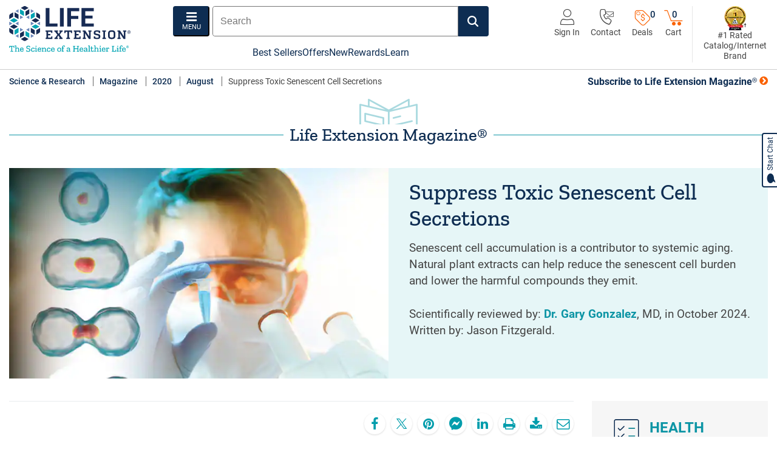

--- FILE ---
content_type: text/html; charset=utf-8
request_url: https://www.lifeextension.com/magazine/2020/8/suppress-toxic-cell-secretions
body_size: 48640
content:



<!DOCTYPE html>
<!--[if IE 9]><html lang="en" class="ie9 no-js"><![endif]-->
<!--[if !IE]><!-->
<html lang="en" xmlns="http://www.w3.org/1999/xhtml">
<!--<![endif]-->
<!--
 _      _____ ______ ______
| |    |_   _|  ____|  ____|
| |      | | | |__  | |__
| |      | | |  __| |  __|
| |____ _| |_| |    | |____
|______|_____|_|    |______|
 _____  _______ ___ _  _ ___ ___ ___  _  _
| __\ \/ /_   _| __| \| / __|_ _/ _ \| \| |
| _| >  <  | | | _|| .` \__ \| | (_) | .` |
|___/_/\_\ |_| |___|_|\_|___/___\___/|_|\_|

The Science of a Healthier Life
-->
<head>

<title>Suppress Toxic Senescent Cell Secretions - Life Extension</title>
    <meta name="description" content="Old cell accumulation is a contributor to aging. Natural plant extracts -apigenin, theaflavins, quercetin- can lower the harmful compounds they emit." />

<meta name="robots" content="INDEX,FOLLOW" />


    <link rel='canonical' href='https://www.lifeextension.com/magazine/2020/8/suppress-toxic-cell-secretions' />
    <meta name="ServerName" content="PDVM-CMS03" />
    <meta charset="utf-8" />
    <meta http-equiv="X-UA-Compatible" content="IE=edge" />
    <meta http-equiv="Content-type" content="text/html; charset=utf-8" />
    
    <meta name="viewport" content="width=device-width, initial-scale=1, shrink-to-fit=no" />
    <link rel="icon" href="/favicon.ico">
    <link rel="apple-touch-icon" sizes="114x114" href="/apple-touch-icon.png">
    <link rel="icon" type="image/png" sizes="32x32" href="/favicon-32x32.png">
    <link rel="icon" type="image/png" sizes="16x16" href="/favicon-16x16.png">
    
    <link rel="mask-icon" href="/safari-pinned-tab.svg" color="#5bbad5">
    <meta name="msapplication-TileColor" content="#ffffff">
    <meta name="theme-color" content="#ffffff">
    <script type="text/javascript" src="/ruxitagentjs_ICA7NVfqrux_10327251022105625.js" data-dtconfig="rid=RID_1858716075|rpid=-496738814|domain=lifeextension.com|reportUrl=/rb_bf45959kzf|app=70159759c5f39543|owasp=1|featureHash=ICA7NVfqrux|rdnt=1|uxrgce=1|cuc=tqpm2r0m|mel=100000|expw=1|dpvc=1|lastModification=1765206776087|postfix=tqpm2r0m|tp=500,50,0|srbbv=2|agentUri=/ruxitagentjs_ICA7NVfqrux_10327251022105625.js"></script><link rel="preload" href="/-/media/lef/images/magazine/mag2020/images/0820_rep1_stsc_hero.jpg?rev=4720b364894d45d79858d443cecf94a2&amp;h=400&amp;w=720&amp;la=en&amp;hash=3E7A6180B25EDCE54648A4BB53626335" as="image" />

    <!-- OneTrust Cookies Consent Notice start for lifeextension.com -->
    <script async src="https://cdn.cookielaw.org/scripttemplates/otSDKStub.js"
            type="text/javascript"
            charset="UTF-8"
            data-domain-script="e7ef1c5b-b3be-41f4-bcdc-684d7aabe46d"></script>
    <script type="text/javascript">
        function OptanonWrapper() { }
    </script>
    <!-- OneTrust Cookies Consent Notice end for lifeextension.com -->

<script>
(function(w,d,s,l,i){w[l]=w[l]||[];w[l].push({'gtm.start':
new Date().getTime(),event:'gtm.js'});var f=d.getElementsByTagName(s)[0],
j=d.createElement(s),dl=l!='dataLayer'?'&l='+l:'';j.async=true;j.src=
'https://www.googletagmanager.com/gtm.js?id='+i+dl;f.parentNode.insertBefore(j,f);
})(window,document,'script','dataLayer','GTM-MZ3638');</script>



<script type="text/javascript">
    var oldItemCheck = false;
    window.dataLayer = window.dataLayer || [];
    document.addEventListener("userInfoCheck",
        function() {
            //var engagementStep = "";
            //var engagement = leUser.getCustomerAttribute("MKOBW");
            //if (engagement) {
            //    engagementStep = engagement.attributeId.substring(5, engagement.length - 5);
            //}

            var now = new Date();
            var startDate = new Date('06/18/2018');
            var daysBetween = (now.getTime() - startDate.getTime()) / (1000 * 3600 * 24);
            var periodWeek = Math.floor((daysBetween / 14) % 4 + 1);
            var status = leUser.determineCustomerStatus();
            var customerNumber = leUser.getCookieValue('AC', 'AC_CNBR');
            var hasSMS = 'false';
            if (leUser.getCookieValue('LE_AP_U','LE_AP_HS') == '1') {
                hasSMS = 'true';
            }
            var isPremierAutoRenew = 'false';
            if (leUser.getCookie('LE_PARE') == '1') {
                isPremierAutoRenew = 'true';
            }
            var isAutoShip = 'false';
            if (leUser.hasCustomerAttribute("IsVip") == true) {
                isAutoShip = 'true';
            }

            //var customerType = leUser.getCookie("LE_CT");
            var lifeCycleGroup = leUser.getCustomerAttributeId("Customer Life Cycle");
            var cartValue = leUser.getCookie('LE_CV');
            if (cartValue) {
                cartValue = cartValue.replace('$', '');
            }
            var customerType = leUser.getCookieValue('AC', 'AC_MT');
            var daysBetween = 0;
            if (status.toLowerCase() == "prospect") {
                customerType = "";
                var prospectCreatedEpochDate = leUser.getCookie('LE_PCD');
                if (prospectCreatedEpochDate && prospectCreatedEpochDate.length > 0) {
                    var prospectCreatedDate = new Date(0);
                    prospectCreatedDate.setUTCSeconds(prospectCreatedEpochDate);

                    var currentDate = new Date();
                    const oneDay = 1000 * 60 * 60 * 24;
                    daysBetween = Math.round((currentDate - prospectCreatedDate) / oneDay); 
                }
            }
            var customerTrackingInfo;

            $.ajax({
                method: "GET",
                url: "/api/User/GetCustomerTrackingInfo",
                async: false,
                cache: false,
                success: function (data) {
                    if (data.Status.toUpperCase() === "SUCCESS") {
                        customerTrackingInfo = data;
                    }
                },
                error: function (data) {

                }
            });

            var zipCode = '';
            var phoneNumber = '';
            var country = leUser.getCookie('LE_CTRY');
            if (!country || country == "CA" || country == '') {
                zipCode = (customerTrackingInfo && customerTrackingInfo.ZipCode) ? customerTrackingInfo.ZipCode : '';
                phoneNumber = (customerTrackingInfo && customerTrackingInfo.PhoneNumber) ? customerTrackingInfo.PhoneNumber : '';
            }

            window.dataLayer.push(
                {
                    'Status': status,
                    'CustomerNumber': customerNumber,
                    //'G_ANALYTICSGROUP': 'Miscellaneous',
                    'CustomerFirstSaleDate': leUser.getCookie('LE_FSD'),
                    'CustomerType': customerType,
                    'WholesalePricingGroup': leUser.getCookie("LE_WT"),
                    'WholesaleType': leUser.getCookie('LE_CWT'),
                    'WholesaleTypeGroup':leUser.getCookie('LE_WTG'),
                    'ExperianPersona': leUser.getCookie('LE_EP'),
                    //'O_GENDER': leUser.getCookie('LE_G'),
                    'IsAutoShipCustomer': isAutoShip,
                    'ItemSKU': '',
                    'ItemPrice': '',
                    'ItemOnSale': '',
                    'ItemName': '',
                    //'O_HAS2NDPURCHASE': leUser.hasCustomerAttribute("2$").toString(),
                    //'O_SUPPLEMENTGUIDE': leUser.hasCustomerAttribute("SG").toString(),
                    //'O_ENGAGEMENTSTEP': engagementStep,
                    'ReorderItem': leUser.getCustomerAttributeValue("ROR"),
                    //'LifecycleGroup': leUser.getCustomerAttributeId("Customer Life Cycle"),
                    //'LifecycleSubGroup': leUser.getCustomerAttributeId("Lifecycle Subgroup"),
                    'LifecycleGroup': lifeCycleGroup,
                    //'R_PERIOD': periodWeek.toString(),
                    'Email': (customerTrackingInfo && customerTrackingInfo.Email) ? customerTrackingInfo.Email : '',
                    'FirstName': (customerTrackingInfo && customerTrackingInfo.FirstName) ? customerTrackingInfo.FirstName : '',
                    'LastName': (customerTrackingInfo && customerTrackingInfo.LastName) ? customerTrackingInfo.LastName : '',
                    'ContentGroup': 'Magazine',
                    'IsSMS': hasSMS,
                    'PhoneNumber': phoneNumber,
                    'ZipCode': zipCode,
                    'IsPremierAutoRenew': isPremierAutoRenew,
                    'PrimaryHealthConcern': 'ANTI-AGING_LONGEVITY',
                    'CartValue': cartValue,
                    'ProspectAge': daysBetween
                }
            );

            window.dataLayer.push({
                'event':'page_view'
            });
        });
</script>    <link rel="stylesheet" href="/styles/lef.foundation.theming.min.css?ver=an" media="all"/>
<link rel="stylesheet" href="/styles/lefdefault.head.min.css?ver=dk" media="all"/>
<link rel="stylesheet" href="/styles/social/social.min.css?ver=e" media="all"/>
<link rel="stylesheet" href="/styles/lefslick.min.css?ver=f" media="all"/>
<link rel="stylesheet" href="/styles/article/article.min.css?ver=af" media="print" onload="media='all'"/>
<link rel="stylesheet" href="/styles/search/addtocartrecommendeditems.min.css?ver=l" media="all"/>
<link rel="stylesheet" href="/styles/product/premiermessage.min.css?ver=h" media="all"/>
<link rel="stylesheet" href="https://cdnjs.cloudflare.com/ajax/libs/font-awesome/5.15.4/css/all.min.css?ver=a" media="all"/>
<link rel="stylesheet" href="/styles/navigation/sidemenunav.min.css?ver=o" media="all"/>
<style type="text/css">
.prog-banner-title{line-height:1em}.prog-banner-title strong{line-height:1em}.prog-banner-title span{font-size:23px}.prog-banner-title.pb-icon-title{line-height:1em;margin:0}.prog-banner-title.pb-icon-title strong{font-size:24px}.prog-banner-title.pb-icon-title span{font-size:20px}.content-promo .cont-promo-img-lt img{width:100%;height:auto}.content-promo .cont-promo-link-wrap-img:focus-visible{outline-offset:0}.content-promo .cont-promo-content .btn:focus{border:2px solid #0e2d52 !important;border-radius:5px}.program-banner .prog-ban-copy{font-size:.858rem}@media screen and (min-width: 768px){.content-promo .cont-promo-content{flex:1 1 auto}.content-promo .cont-promo-link-wrap-img{display:flex;align-items:center}.content-promo .cont-promo-img-lt{flex:0 0 195px;width:195px;height:195px}.content-promo .cont-promo-img-lt img{height:195px;width:auto}}

.product-rating .star-rating-count{line-height:1}.product-rating .fullReviews{padding-left:5px}.star-ratings-css{color:#fff;text-align:left;position:relative;overflow:hidden}.star-ratings-css a{color:#fff}.star-ratings-css i{font-size:18px;line-height:1.5em;padding:0 3px 0 0}.star-ratings-css-top{position:absolute;z-index:1;display:flex;flex-direction:row;align-items:center;top:0;left:0;overflow:hidden;height:24px}.star-ratings-css-top i:before{color:#539800}.star-ratings-css-bottom{padding:0;display:block;z-index:0;display:flex;flex-direction:row;align-items:center;height:24px}.star-ratings-css-bottom i:before{color:#c5c5c5}
.CoveoSearchInterface.coveo-for-sitecore-search-box-container>*,.coveo-for-sitecore-search-box-container>*{visibility:inherit}.coveo-for-sitecore-search-box-container{flex:1}.CoveoSearchInterface .CoveoSearchbox.coveo-during-initialization{display:flex;height:50px;border:none;border-radius:2px}.CoveoSearchbox{display:-webkit-box;display:-moz-box;display:-webkit-flex;display:-moz-flex;display:-ms-flexbox;display:flex}.CoveoSearchbox .magic-box{-webkit-flex-grow:1;-moz-flex-grow:1;flex-grow:1;-ms-flex-positive:1;border:thin solid #767676;border-radius:2px}.magic-box{position:relative;text-align:left;color:#212121;border:1px solid #9e9e9e}.magic-box .magic-box-input{background:#fff;height:48px;overflow:hidden;position:relative}.magic-box .magic-box-input input{background:0 0;border:none;resize:none;outline:0}.magic-box .magic-box-input .magic-box-underlay,.magic-box .magic-box-input>input{color:#212121;text-align:left;padding:12px 49px 12px 0;text-indent:12px;font-family:arial, sans-serif;font-size:.858rem;line-height:24px;position:absolute;top:0;left:0;width:100%;height:48px;white-space:pre;overflow:auto;box-sizing:border-box;display:block}.CoveoSearchButton{color:#fff;border:1px solid #767676;border-left:none;text-decoration:none;text-align:center;vertical-align:middle;overflow:hidden;height:50px;width:50px;cursor:pointer;line-height:0}.CoveoSearchButton:before{content:'';vertical-align:middle;height:100%;display:inline-block}.CoveoSearchButton .coveo-search-button,.CoveoSearchButton .coveo-search-button-loading{display:inline-block}.coveo-search-button-svg{color:#fff !important;width:18px;height:18px}@media (max-width: 480px){.coveo-for-sitecore-search-box-container .CoveoSearchbox{max-width:800px}}

body{min-width:992px}main{position:relative}.clearfix::after{display:block;content:"";clear:both}.disclaimer-content{font-size:.75em !important}.disc-asterisk.disc-border{text-align:center;border:1px solid #666;margin:10px 0 15px;padding:15px}.disc-asterisk.disc-border p:before{content:"*";font-size:13px;margin-right:-3px}.align-items-center{align-items:center !important}.justify-content-between{justify-content:space-between !important}.justify-content-center{justify-content:center}.position-absolute{position:absolute !important}.modal{display:none}.le-header{min-height:115px;padding-top:10px;border-bottom:1px solid #ccc}.header-nav-bar-tabs{padding-left:15px;padding-right:15px;max-width:1366px;margin:0 auto}.header-nav-bar{position:relative}.header-wrap{display:flex;flex-wrap:wrap}.header-wrap .header-lt{order:0;flex:0 0 50%}.header-wrap .header-lt .logo img{width:165px;height:auto}.header-wrap .header-ct{order:2;flex:0 0 100%;margin-bottom:10px;margin-top:20px}.header-wrap .header-ct .mobile-seal{padding-top:8px}.header-wrap .header-ct .mobile-seal .nav-image-link img{width:28px;height:auto}.header-wrap .header-ct .mobile-seal span{display:none}.header-wrap .header-rt{order:1;flex:0 0 50%;display:flex;align-items:center;justify-content:flex-end}.header-wrap .header-rt .hdr-action-icons .hdr-nav-icon span,.header-wrap .header-rt .hdr-action-icons .hdr-nav-icon p{display:none}.header-wrap .header-rt .hdr-action-icons .hdr-nav-icon span.cart-count,.header-wrap .header-rt .hdr-action-icons .hdr-nav-icon span.offers-available-counter,.header-wrap .header-rt .hdr-action-icons .hdr-nav-icon p.cart-count,.header-wrap .header-rt .hdr-action-icons .hdr-nav-icon p.offers-available-counter{display:block}.header-wrap .header-rt .desktop-seal{display:none}.header-ct{flex:1 1 auto;display:flex;flex-direction:column;align-items:center}.header-ct .header-ct-wrap{justify-content:space-between;width:100%}.header-banner{font-weight:700;line-height:1.25em}.hdr-search-nav-wrap{display:flex;flex-direction:column;align-items:flex-end}.hdr-action-icons{justify-content:flex-end;display:flex;position:relative}.hdr-action-icons .hdr-nav-icon{margin-left:18px}.hdr-nav-icon{font-family:"Roboto",Arial,sans-serif;font-size:.75rem;font-weight:normal;line-height:1em;color:#444;display:flex;flex-direction:column;align-items:center;justify-content:space-between;position:relative}.hdr-nav-icon i{font-size:26px}.hdr-nav-icon i.lef-user-outline{font-size:26px}.hdr-nav-icon .hdr-nav-icon-text{line-height:1em;margin:0}.hdr-nav-icon:hover i{color:#0D95A5 !important}.hdr-nav-icon:hover span{text-decoration:none}.lef-offers-available-counter{position:relative}.lef-offers-available-counter i{line-height:1.15em}.lef-offers-available-counter a:hover{cursor:pointer;text-decoration:none !important}.lef-offers-available-counter a:hover span{text-decoration:none !important}.lef-offers-available-counter a:hover i{color:#0e2d52 !important}.lef-offers-available-counter .offers-available-counter{color:#0e2d52;font-family:"Roboto",Arial,sans-serif;font-size:.8rem;font-weight:500;position:absolute;left:30px;top:3px}.btn-cart{background-color:transparent;border:0;padding:0;position:relative}.btn-cart i{color:#fa6100;padding-top:2px}.btn-cart:hover i{color:#0e2d52}.cart-count{font-size:.8rem;font-weight:500;line-height:1;color:#0e2d52;position:absolute;z-index:10;top:2px;left:14px}.menu-btn{color:#fff;font-size:11px;text-transform:uppercase;display:flex;flex-direction:column;align-items:center;justify-content:center;background-color:#0e2d52;border-color:#0e2d52;border-radius:4px;height:50px;width:60px;padding:0 8px;transition:ease-in .2s}.menu-btn i{font-size:20px;display:block}.menu-btn:hover{color:#0e2d52;background-color:#f6f6f6}.menu-btn:focus-visible{border:4px solid}.coveo-search-button-svg{color:#fff !important}.CoveoSearchbox .magic-box,.CoveoSearchbox .magic-box .magic-box-input{border-radius:0 !important;border-top-left-radius:4px !important;border-bottom-left-radius:4px !important}.CoveoSearchbox .CoveoSearchButton{color:#fff;background-color:#0e2d52;border-color:#0e2d52;border-top-right-radius:4px !important;border-bottom-right-radius:4px !important;width:50px;height:50px;transition:ease-in .2s}.CoveoSearchbox .CoveoSearchButton:hover,.CoveoSearchbox .CoveoSearchButton:focus{color:#0e2d52 !important;background-color:#f6f6f6}.CoveoSearchbox .CoveoSearchButton:hover .coveo-magnifier-circle-svg,.CoveoSearchbox .CoveoSearchButton:focus .coveo-magnifier-circle-svg{fill:#0e2d52 !important}.CoveoSearchbox .CoveoSearchButton:hover .coveo-search-button-svg,.CoveoSearchbox .CoveoSearchButton:focus .coveo-search-button-svg{color:#0e2d52 !important}.CoveoSearchbox .magic-box:focus-within{border-color:#0D95A5}.search-row{display:flex;align-items:center;margin-bottom:6px}.search-row .CoveoSearchInterface{min-width:initial !important}.search-row>div{width:100%}.search-row>div:first-of-type .CoveoSearchbox{margin-right:0}.search-row .banner-top-rt span{display:none}.CoveoSearchInterface input:focus,.CoveoSearchInterface textarea:focus,.CoveoSearchInterface select:focus{outline:solid !important}.link-learn-mr{font-weight:normal;color:#0e2d52}.link-learn-mr i{color:#0D95A5}.link-learn-mr:hover span{text-decoration:underline}.link-learn-mr:hover i{color:#0e2d52}a.ada-link-wrap{font-weight:normal !important;color:#0e2d52;border:1px solid #0e2d52;border-radius:4px;background-color:#fff;padding:10px;position:fixed;top:10px;left:10px;opacity:0}a.ada-link-wrap:focus{opacity:1;z-index:10001}a.ada-link-wrap:focus span{text-decoration:none !important}.health-basics-link .hbl-top img{width:auto;height:60px}.health-basics-link .hbl-none-title-wrap div img{max-width:135px;max-height:135px}.health-basics-link .hbl-cta{margin-top:auto}.health-basics-link>a:hover .hbl-cta span{text-decoration:none !important}.navbar-nav-horz{font-size:16px}.navbar-nav-horz>li:not(:last-of-type){margin-right:25px}.navbar-nav-horz>li a{color:#0e2d52 !important;font-weight:normal !important}.navbar-nav-horz>li a:hover{color:#0D95A5 !important}.banner-top-rt{border-left:1px solid #e7e7e7;padding-left:15px}.banner-top-rt>a{font-size:.75rem;line-height:1.25em;display:flex;flex-direction:column;align-items:center;text-align:center}.banner-top-rt>a img{width:40px;height:auto}.banner-top-rt>a span{color:#444;font-weight:normal}.lef-shopping-cart{font-size:.75rem}.breadcrumbs{list-style:none;padding:0;margin:0;min-height:20px}.breadcrumbs a{color:#0e2d52}.breadcrumbs li{display:inline}.breadcrumbs li:not(:last-of-type){border-right:1px solid #666;padding-right:10px;margin-right:10px}.navbar{position:relative;display:block;padding:0}.navbar .container{justify-content:space-around}.navbar-nav{display:flex;flex-direction:column;padding-left:0;margin-bottom:0;list-style:none}.navbar-nav.navbar-nav-horz{font-size:.858rem;flex-direction:row}.header-nav-bar .navbar-brand{padding:0}.header-nav-bar .navbar-brand .logo a{display:block;height:100%}.header-nav-bar .navbar-brand .logo p{font-size:1rem;margin-bottom:0}.header-nav-bar .navbar-collapse{bottom:-1px}.main-navbar{font-size:16px;width:100%}.main-navbar a{color:#0e2d52;font-weight:normal}.main-navbar a:hover{color:#0e2d52;text-decoration:underline}.main-navbar a:hover span{text-decoration:none !important}.main-navbar ul{display:flex;justify-content:center;gap:30px;margin:0}.main-navbar ul li{text-align:center;margin:0 !important}.main-navbar .wrapped-separator-pipe>*>*:not(.no-separator)::before{content:'';display:none}.main-navbar .wrapped-separator-pipe>*{margin-left:initial}.main-nav-wrapper .dropdown button{margin:0;display:block;background:none;border:none}.main-nav-wrapper .dropdown .dropdown-menu{margin-top:0;border:none;padding:0;min-width:100%;background-color:transparent;min-width:250px;top:-5px !important}.main-nav-wrapper .dropdown .dropdown-menu a{font-size:.75rem}.main-nav-wrapper .dropdown.show .dropdown-menu{box-shadow:0px 5px 7px 0px rgba(0,0,0,0.3)}.main-nav-wrapper .dropdown.show .dropdown-menu .main-menu{list-style:none;padding:0;margin:0}.main-nav-wrapper .dropdown.show .dropdown-menu .main-menu .submenu{list-style:none;padding:10px 15px;margin:0}.main-nav-wrapper .mega-wrapper-scroll{border-top:4px solid #0D95A5}.main-nav-wrapper .mega-wrapper-scroll .mega-wrapper>*{padding:15px}.main-nav-wrapper .mega-wrapper-arrow{width:100%;height:4px;display:none;position:absolute;bottom:0}.main-nav-wrapper .dropdown.show .mega-wrapper-arrow{display:block}.dropdown-toggle{display:flex;align-items:center}.dropdown-toggle:after{font-family:"lef";content:"\ea1d";border:none;vertical-align:initial}.dropdown-toggle.nav-account-menu-link .account-menu-arrow{color:#0D95A5;font-size:16px;position:absolute;top:13px;left:20px;text-shadow:-2px 0 #fff, 0 2px #fff, 2px 0 #fff, 0 -2px #fff}.dropdown-toggle.nav-account-menu-link:after{content:"";display:none}.magic-box .magic-box-clear{line-height:45px !important}.magic-box .coveo-accessible-button:focus{outline:auto;outline-color:#0D95A5;outline-width:1px;outline-style:double}.zEWidget-launcher{z-index:990 !important}@media screen and (min-width: 992px){.d-lg-block{display:block !important}}@media screen and (min-width: 1200px){.main-navbar ul{gap:50px}.header-wrap{flex-wrap:nowrap}.header-wrap .header-lt{flex:0 0 270px}.header-wrap .header-lt .logo img{width:200px;height:auto}.header-wrap .header-ct{order:1;flex:1 1 480px;margin-top:0;margin-bottom:0;min-height:93px}.header-wrap .header-ct .header-ct-wrap{min-height:65px}.header-wrap .header-ct .mobile-seal{display:none}.header-wrap .header-rt{order:2;flex:1 1 auto;align-items:initial}.header-wrap .header-rt .desktop-seal{flex:0 0 125px;display:block}.header-wrap .header-rt .hdr-action-icons{padding:5px 15px 0 0;min-width:260px}.header-wrap .header-rt .hdr-action-icons .hdr-nav-icon{height:45px}.header-wrap .header-rt .hdr-action-icons .hdr-nav-icon span,.header-wrap .header-rt .hdr-action-icons .hdr-nav-icon p{display:block}.header-wrap .header-rt .hdr-action-icons #menuTourBubbleReminder{left:initial}.dropdown-toggle.nav-account-menu-link .account-menu-arrow{left:30px}}@media screen and (min-width: 1400px){.search-row>div:first-of-type .CoveoSearchbox .magic-box{width:505px}.header-wrap .header-ct{padding:0 30px}}

</style>


<script async src="https://www.googletagmanager.com/gtag/js?id=UA-2208667-2"></script>
<script>
    window.dataLayer = window.dataLayer || [];
    function gtag() { dataLayer.push(arguments); }

    document.addEventListener("DOMContentLoaded",
        function () {
            var customerNumber = leUser.getCookieValue('AC', 'AC_CNBR');
            var customerType = leUser.getCookieValue('AC', 'AC_MT');
            var retentionStage = leUser.getCustomerAttributeId("Customer Life Cycle");

            gtag('js', new Date());
            gtag('config', 'AW-1071920708');
            gtag('event', 'customer_data', {
                'customerType': customerType,
                'retentionStage': retentionStage,
                'non_interaction': true
            });
        });
</script>


<script type="application/ld+json" id="magazineStructuredDataBlock">
    {
    "@context" : "http://schema.org",
    "@type" : "Article",
    "headline" : "Suppress Toxic Senescent Cell Secretions",
    "description" : "Old cell accumulation is a contributor to aging. Natural plant extracts -apigenin, theaflavins, quercetin- can lower the harmful compounds they emit.",
            "author" : {
                "@type" : "Person",
                "name" : "Jason Fitzgerald"
                },

        "editor" : {
            "@type" : "Person",
            "name" : "Dr. Gary Gonzalez",
            "honorificSuffix" : "MD"
            },
    "dateModified" : "2024-10",
    "datePublished" : "2020",
    "image" : "https://www.lifeextension.com/-/media/lef/images/magazine/mag2020/images/0820_rep1_stsc_hero.jpg",
    "articleSection" : "Reports",
    "url" : "https://www.lifeextension.com/magazine/2020/8/suppress-toxic-cell-secretions",
    "mainEntityOfPage": {
        "@type": "WebPage",
        "@id": "https://google.com/article"
    },
    "publisher" : {
        "@context" : "http://schema.org/",
        "@type" : "Organization",
        "name" : "Life Extension",
        "url" : "https://www.lifeextension.com",
        "logo": {
            "@type": "ImageObject",
            "url": "https://www.lifeextension.com/-/media/project/lifeextension/images/logo/le-logo.png",
            "width": "400",
            "height": "151"
            },
        "sameAs" : [
               "https://www.facebook.com/LifeExtension",
                "https://x.com/LifeExtension",
                "https://www.instagram.com/LifeExtension",
                "https://www.pinterest.com/lifeextension",
                "https://www.youtube.com/lifeextension",
                "https://www.linkedin.com/company/life-extension",
                "https://www.tiktok.com/@life_extension",
                "https://customerreviews.google.com/v/immersivemerchant?q=lifeextension.com&c=US&v=19"
                ]
        },
    "audience" : {
            "@type" : "Audience",
            "audienceType" : "general health and wellness enthusiasts",
            "additionalType" : ["vitamin and supplements enthusiasts", "athletes and fitness-focused individuals","avid health and science news readers", "shopping enthusiasts", "healthy lifestyle seekers", "mental health seekers"
            ]
        },
    "inLanguage" : "en-US"
    }
</script>
    <meta property="og:title" content="Suppress Toxic Senescent Cell Secretions" />
    <meta property="og:description" content="Old cell accumulation is a contributor to aging. Natural plant extracts -apigenin, theaflavins, quercetin- can lower the harmful compounds they emit." />
    <meta property="og:image" content="https://www.lifeextension.com/-/media/lef/images/magazine/mag2020/images/0820_rep1_stsc_hero.jpg" />
        <meta property="og:url" content="https://www.lifeextension.com/magazine/2020/8/suppress-toxic-cell-secretions" />
    <meta property="og:type" content="article" />


<script>(window.BOOMR_mq=window.BOOMR_mq||[]).push(["addVar",{"rua.upush":"false","rua.cpush":"true","rua.upre":"false","rua.cpre":"true","rua.uprl":"false","rua.cprl":"false","rua.cprf":"false","rua.trans":"SJ-9da5258c-1791-4811-84c0-9fcabf05efcd","rua.cook":"false","rua.ims":"false","rua.ufprl":"false","rua.cfprl":"true","rua.isuxp":"false","rua.texp":"norulematch","rua.ceh":"false","rua.ueh":"false","rua.ieh.st":"0"}]);</script>
                              <script>!function(e){var n="https://s.go-mpulse.net/boomerang/";if("False"=="True")e.BOOMR_config=e.BOOMR_config||{},e.BOOMR_config.PageParams=e.BOOMR_config.PageParams||{},e.BOOMR_config.PageParams.pci=!0,n="https://s2.go-mpulse.net/boomerang/";if(window.BOOMR_API_key="6ATDB-5QJ8H-JBH7X-ESPYW-MCAAV",function(){function e(){if(!o){var e=document.createElement("script");e.id="boomr-scr-as",e.src=window.BOOMR.url,e.async=!0,i.parentNode.appendChild(e),o=!0}}function t(e){o=!0;var n,t,a,r,d=document,O=window;if(window.BOOMR.snippetMethod=e?"if":"i",t=function(e,n){var t=d.createElement("script");t.id=n||"boomr-if-as",t.src=window.BOOMR.url,BOOMR_lstart=(new Date).getTime(),e=e||d.body,e.appendChild(t)},!window.addEventListener&&window.attachEvent&&navigator.userAgent.match(/MSIE [67]\./))return window.BOOMR.snippetMethod="s",void t(i.parentNode,"boomr-async");a=document.createElement("IFRAME"),a.src="about:blank",a.title="",a.role="presentation",a.loading="eager",r=(a.frameElement||a).style,r.width=0,r.height=0,r.border=0,r.display="none",i.parentNode.appendChild(a);try{O=a.contentWindow,d=O.document.open()}catch(_){n=document.domain,a.src="javascript:var d=document.open();d.domain='"+n+"';void(0);",O=a.contentWindow,d=O.document.open()}if(n)d._boomrl=function(){this.domain=n,t()},d.write("<bo"+"dy onload='document._boomrl();'>");else if(O._boomrl=function(){t()},O.addEventListener)O.addEventListener("load",O._boomrl,!1);else if(O.attachEvent)O.attachEvent("onload",O._boomrl);d.close()}function a(e){window.BOOMR_onload=e&&e.timeStamp||(new Date).getTime()}if(!window.BOOMR||!window.BOOMR.version&&!window.BOOMR.snippetExecuted){window.BOOMR=window.BOOMR||{},window.BOOMR.snippetStart=(new Date).getTime(),window.BOOMR.snippetExecuted=!0,window.BOOMR.snippetVersion=12,window.BOOMR.url=n+"6ATDB-5QJ8H-JBH7X-ESPYW-MCAAV";var i=document.currentScript||document.getElementsByTagName("script")[0],o=!1,r=document.createElement("link");if(r.relList&&"function"==typeof r.relList.supports&&r.relList.supports("preload")&&"as"in r)window.BOOMR.snippetMethod="p",r.href=window.BOOMR.url,r.rel="preload",r.as="script",r.addEventListener("load",e),r.addEventListener("error",function(){t(!0)}),setTimeout(function(){if(!o)t(!0)},3e3),BOOMR_lstart=(new Date).getTime(),i.parentNode.appendChild(r);else t(!1);if(window.addEventListener)window.addEventListener("load",a,!1);else if(window.attachEvent)window.attachEvent("onload",a)}}(),"".length>0)if(e&&"performance"in e&&e.performance&&"function"==typeof e.performance.setResourceTimingBufferSize)e.performance.setResourceTimingBufferSize();!function(){if(BOOMR=e.BOOMR||{},BOOMR.plugins=BOOMR.plugins||{},!BOOMR.plugins.AK){var n="true"=="true"?1:0,t="",a="cj3b4kyxfuxng2jyixvq-f-a0bd970dd-clientnsv4-s.akamaihd.net",i="false"=="true"?2:1,o={"ak.v":"39","ak.cp":"1178935","ak.ai":parseInt("705657",10),"ak.ol":"0","ak.cr":9,"ak.ipv":4,"ak.proto":"h2","ak.rid":"e7803042","ak.r":47370,"ak.a2":n,"ak.m":"dsca","ak.n":"essl","ak.bpcip":"18.118.30.0","ak.cport":43600,"ak.gh":"23.208.24.83","ak.quicv":"","ak.tlsv":"tls1.3","ak.0rtt":"","ak.0rtt.ed":"","ak.csrc":"-","ak.acc":"","ak.t":"1765295595","ak.ak":"hOBiQwZUYzCg5VSAfCLimQ==d+NyILdJMKxOC5JstPiXkdztzaWGYZbCJ3pLf2Bb6h8GOg4FZhNOZxPxGaDRDbVBNhKji1d+aHeNaV1mLiZpWOSW4TTJlQS9OVt0u/kTbwI+2jwNUa8nWQSyRqc3AyBQ2Q7cPeDnLVVzwbCtjZeb3shWIgPU+K67+WN0j7FX8mdvCP/Xa5DJzgNzwdTnBxxv6CTfErVFccECsq+JxkLn+qQbpvcPcQFq+ZEp9IWxpxDBnk1kRPk4BDdRIDN1IJ+iMrKfJ0AffFJmX9UkaWNXMMt2mAvIhx87XLwc3mnNX3ygPmcdXzlL12/pE9IUvoDJulEYguY++w7erWGGISFDUREbo+qusl8i+V6mRCjFfa3raHu9r5NHOPLawDqk3YN2kv58xQpWLKCkWfTpuXomEFPkhU9XzYR+PJKlavI3YVo=","ak.pv":"71","ak.dpoabenc":"","ak.tf":i};if(""!==t)o["ak.ruds"]=t;var r={i:!1,av:function(n){var t="http.initiator";if(n&&(!n[t]||"spa_hard"===n[t]))o["ak.feo"]=void 0!==e.aFeoApplied?1:0,BOOMR.addVar(o)},rv:function(){var e=["ak.bpcip","ak.cport","ak.cr","ak.csrc","ak.gh","ak.ipv","ak.m","ak.n","ak.ol","ak.proto","ak.quicv","ak.tlsv","ak.0rtt","ak.0rtt.ed","ak.r","ak.acc","ak.t","ak.tf"];BOOMR.removeVar(e)}};BOOMR.plugins.AK={akVars:o,akDNSPreFetchDomain:a,init:function(){if(!r.i){var e=BOOMR.subscribe;e("before_beacon",r.av,null,null),e("onbeacon",r.rv,null,null),r.i=!0}return this},is_complete:function(){return!0}}}}()}(window);</script></head>
<body class="">
    
<noscript>
    <iframe src="https://www.googletagmanager.com/ns.html?id=GTM-MZ3638" height="0" width="0" style="display:none;visibility:hidden"></iframe>
</noscript>

    <!-- BEGIN NOINDEX -->
    <script id="uniform-tracker-context-script" type="text/uniform"></script>
    <header class="d-print-none le-header">
        
    
    <a href="#content" class="ada-link-wrap" tabindex="0">Skip to content</a>
    <a href="#footer" class="ada-link-wrap">Skip to footer</a>
    <div class="header-nav-bar main-nav-wrapper w-100 bg-white">
        <div class="header-nav-bar-tabs">
            <div class="header-wrap">
                <div class="header-lt">
                    <span class="navbar-brand">
                        <div class="logo">

    <a href="/">

        <img src="/-/media/project/lifeextension/images/logo/le-logo-svg.svg?rev=87127ddb108648aa9bf71c9ed237f8ef&amp;h=75&amp;w=200&amp;la=en&amp;hash=D8E7AC0CF5E35466F65C3FE531322CD8" height="75" width="200" alt="Life Extension: The Science of a Healthier Life – Homepage" />

    </a>
</div>
                    </span>
                </div>
                <div class="header-ct">
                    <div class="d-flex header-ct-wrap">
                        <div class="flex-auto d-flex">
                            <div class="mr-1">
                                




    <div>
        <button onclick="openSideMenuNavigation('sideMenuNavigationMain', this)" class="menu-btn mainsidemenubutton" aria-haspopup="true" aria-controls="sideMenuNavigationMain" aria-expanded="false" aria-label="Main menu"><i aria-hidden="true" class="lef-bars"></i><span>Menu</span></button>
    </div>

<div id="menuOverlay" class="overlay" style="display:none" onclick="closeAllSideMenuNavigation()"></div>
<nav>
    <div id="sideMenuNavigationMain" tabindex="-1" aria-label="Main menu opened" aria-modal="true" role="dialog" class="sidenav ">
        <div class="sidenav-header">
            <div>
                <div id="menuAnonymous" style="display:block">
                    <a href="javascript:openCartFlyout()" class="sidenav-login">Sign In/Join <i aria-hidden="true" class="lef-chevron-right ml-2"></i></a>
                </div>
                <div id="menuUserLoggedIn" class="menu-user-logged-in" style="display:none">
                    <div id="loggedInAccountMenu" class="dropdown side-nav-account-menu">
                        <button onclick="handleAccountMenu()" id="loggedInIcon" class="side-nav-account-menu-link" aria-expanded="false" aria-controls="accountMenuPanel">
                            Hello,  <span id="menuCustomerName" class="blue pl-1 pii"></span> <i id="accountMenuOpenCloseIcon" class="lef-chevron-right ml-2"></i>
                        </button>
                        <div id="accountMenuPanel" class="side-nav-account-drop" style="display:none" aria-hidden="true">
                            <ul role="menu">
                                            <li class="account-menu-item">
                                                <a role="menuitem" href="/mylifeextension">
                                                    My Life Extension
                                                </a>
                                            </li>
                                            <li class="account-menu-item">
                                                <a role="menuitem" href="https://mycart.lifeextension.com/account">
                                                    Account Options
                                                </a>
                                            </li>
                                            <li class="account-menu-item">
                                                <a role="menuitem" href="">
                                                    LE Rewards
                                                </a>
                                            </li>
                                            <li class="account-menu-item">
                                                <a role="menuitem" href="https://mycart.lifeextension.com/account/autoship">
                                                    AutoShip &amp; Save
                                                </a>
                                            </li>
                                            <li class="account-menu-item">
                                                <a role="menuitem" href="https://mycart.lifeextension.com/account/orderhistory">
                                                    Order History &amp; Reorder
                                                </a>
                                            </li>
                                            <li class="account-menu-item">
                                                <a role="menuitem" href="https://mycart.lifeextension.com/account/favorites">
                                                    Wish Lists
                                                </a>
                                            </li>
                                            <li class="account-menu-item">
                                                <a role="menuitem" href="https://mycart.lifeextension.com/account/shippingaddresses">
                                                    Shipping Addresses
                                                </a>
                                            </li>
                                            <li class="account-menu-item">
                                                <a role="menuitem" href="javascript:cartFlyoutLogout()">
                                                    Sign Out
                                                </a>
                                            </li>

                            </ul>
                        </div>
                    </div>
                </div>
            </div>
            <button class="closebtn" aria-label="Close menu" onclick="closeAllSideMenuNavigation()"><i class="lef-close" aria-hidden="true"></i></button>
        </div>

        <div class="side-nav-content-wrap">
            <div id="sideMenuOverlay" class="side-menu-overlay"></div>
            <div class="sidenav-banner">
                


<div class="AdUnitRotator add-unit-rotator adunitrotatora394374e1258434c9a27b29e4f53ea59"
     >
        <script>
            var adUnitsUnique2036ec75f0e145958ef7409a3f48be1f = []
        </script>
            <script>
                        adUnitsUnique2036ec75f0e145958ef7409a3f48be1f.push({
                            id: 'ea4b4c791fec4e2ba4a2128110191f8b',
                            probability: 20,
                            clicktracingid: 'promo-product-spotlight-menu-banner',
                            datapromotionname: 'product-spotlight-menu-banner',
                            link: '/vitamins-supplements/item02548/biological-aging-defense',
                            image: '/-/media/lifeextension/lpages/2025/wholesale/ws-spotlight/biolgical-aging-defense/nc_biological-aging-defense_menu-srchbann.jpg?rev=4daf0a34f95d47a88a4676dcff01a78c',
                            trackable: false,
                            linkcssclass: '',
                            saleTag: '',
                            altTag: ''
                        });
            </script>
            <script>
                        adUnitsUnique2036ec75f0e145958ef7409a3f48be1f.push({
                            id: '24f0bc188d9e4ff09e5676900b1aaeed',
                            probability: 20,
                            clicktracingid: 'promo-product-spotlight-2-menu-banner',
                            datapromotionname: 'product-spotlight-2-menu-banner',
                            link: '/vitamins-supplements/item02547/bio-luteolin',
                            image: '/-/media/lifeextension/lpages/2025/wholesale/ws-spotlight/bio-luteolin/bio-luteolin_menu-srchbann.jpg?rev=9a3f3a961d5f455389f663f06d3d2811',
                            trackable: false,
                            linkcssclass: '',
                            saleTag: '',
                            altTag: 'New Product Spotlight. Bio-Luteolin™ - Shop Now'
                        });
            </script>
            <script>
                        adUnitsUnique2036ec75f0e145958ef7409a3f48be1f.push({
                            id: 'd22f599440294b2d8a9062d841ffe9d3',
                            probability: 20,
                            clicktracingid: 'promo-product-spotlight-3-menu-banner',
                            datapromotionname: 'product-spotlight-3-menu-banner',
                            link: '/vitamins-supplements/item02546/bee-immune-propolis-capsules',
                            image: '/-/media/lifeextension/lpages/2025/wholesale/ws-spotlight/bee/bee-immune-propolis_menu-srchbann.jpg?rev=dc99a40ea5c344ebb45a08e57ecccb32',
                            trackable: false,
                            linkcssclass: '',
                            saleTag: '',
                            altTag: 'New product spotlight. Bee Immune Propolis Capsules. Shop now.'
                        });
            </script>
            <script>
                        adUnitsUnique2036ec75f0e145958ef7409a3f48be1f.push({
                            id: '62cd62734ab34c52b863188eb361ea2e',
                            probability: 0,
                            clicktracingid: 'promo-labtestsale-menu-banner',
                            datapromotionname: 'labtestsale-menu-banner',
                            link: '/sales/lab-tests',
                            image: '/-/media/lifeextension/lpages/2025/lab-test-sale/nc_menu_banner.jpg?rev=bf62286593024430872c3a26e38fabd9',
                            trackable: false,
                            linkcssclass: '',
                            saleTag: '',
                            altTag: 'Annual Lab Test Sale. 25% off on all lab tests. Shop now.'
                        });
            </script>
            <script>
                        adUnitsUnique2036ec75f0e145958ef7409a3f48be1f.push({
                            id: '421a6e7279034073839cb77c1a6fd7bd',
                            probability: 20,
                            clicktracingid: 'promo-lab-test-special-menu-banner',
                            datapromotionname: 'lab-test-special-menu-banner',
                            link: '/lab-testing',
                            image: '/-/media/lifeextension/lpages/2024/lab-test-special/nov/nov-lab-test_menubann.jpg?rev=4ef58fb6cc3545a7a4cabf9b61f027ab',
                            trackable: false,
                            linkcssclass: '',
                            saleTag: '',
                            altTag: 'lab test specials. shop now.'
                        });
            </script>
            <script>
                        adUnitsUnique2036ec75f0e145958ef7409a3f48be1f.push({
                            id: '7679e277a3c6464580245e28b5479f05',
                            probability: 0,
                            clicktracingid: 'promo-best-of-le-menu-banner',
                            datapromotionname: 'best-of-le-menu-banner',
                            link: '/sales/best-of-le',
                            image: '/-/media/lifeextension/lpages/2025/best-of-le/08-18/nc_gs_bole_menubann_.gif?rev=8efa70d8394d47968fd9be5e56909530',
                            trackable: false,
                            linkcssclass: '',
                            saleTag: '',
                            altTag: 'Your passport to better health. Up to 50% off select formulas. Shop now.'
                        });
            </script>
            <script>
                        adUnitsUnique2036ec75f0e145958ef7409a3f48be1f.push({
                            id: '724d4b8d53164b859f92dd5435b395e6',
                            probability: 0,
                            clicktracingid: 'promo-exclusive-deals-menu-banner',
                            datapromotionname: 'exclusive-deals-menu-banner',
                            link: '/sales/exclusive-deals?sourcecode=EMBARK',
                            image: '/-/media/lifeextension/lpages/2025/best-of-le/sneak-peek/nc_menu_banner_non-premier.jpg?rev=09d59425cbd841d2a5a83598b2fa6173',
                            trackable: false,
                            linkcssclass: '',
                            saleTag: '',
                            altTag: 'Premier Exclusive. Your passport to better health sneak peek. Join today.'
                        });
            </script>
            <script>
                        adUnitsUnique2036ec75f0e145958ef7409a3f48be1f.push({
                            id: '218b17f087f741ee9c69b88b87c4dcd9',
                            probability: 0,
                            clicktracingid: 'promo-flashsale-menu-banner',
                            datapromotionname: 'flashsale-menu-banner',
                            link: '/sales/flashsale?sourcecode=EXTENDED',
                            image: '/-/media/lifeextension/lpages/2025/doorbusters/11-20/nc_menu_banner_fr4.png?rev=959a1bc069ea43969954fbdb9f628ba9',
                            trackable: false,
                            linkcssclass: '',
                            saleTag: '',
                            altTag: 'Super Sale Doorbusters. Extended. Ends November 21th. Shop Sale.'
                        });
            </script>
            <script>
                        adUnitsUnique2036ec75f0e145958ef7409a3f48be1f.push({
                            id: 'ec1982ff4ef1401cb39f37ca3734046d',
                            probability: 20,
                            clicktracingid: 'promo-supersale-menu-banner',
                            datapromotionname: 'supersale-menu-banner',
                            link: '/sales/supersale',
                            image: '/-/media/lifeextension/lpages/2025/supersale/11-10/nc_menu_banner_ss.gif?rev=7746c639a5614ca2845eb76af6ce0f22',
                            trackable: false,
                            linkcssclass: '',
                            saleTag: '',
                            altTag: 'Super Sale. Save on every Life Extension supplements. Shop Sale.'
                        });
            </script>
            <script>
                        adUnitsUnique2036ec75f0e145958ef7409a3f48be1f.push({
                            id: '5bcff699605641169ab2b171c5b0b428',
                            probability: 0,
                            clicktracingid: 'promo-10under10-menu-banner',
                            datapromotionname: '10under10-menu-banner',
                            link: '/sales/holiday',
                            image: '/-/media/lifeextension/lpages/2024/10-under-10/nc_10under10_menu_banner.jpg?rev=e6195070390247ada211e9895a228fc1',
                            trackable: false,
                            linkcssclass: '',
                            saleTag: '',
                            altTag: 'Super Sale. 10 under $10. Shop now.'
                        });
            </script>
            <script>
                        adUnitsUnique2036ec75f0e145958ef7409a3f48be1f.push({
                            id: '5294f5a0e8a248e6ba769c633f229ea4',
                            probability: 0,
                            clicktracingid: 'promo-overstock-menu-banner',
                            datapromotionname: 'overstock-menu-banner',
                            link: '/sales/overstock',
                            image: '/-/media/lifeextension/lpages/2025/overstock/03-22/nc_menu_banner.jpg?rev=bb288202a5844a3c99682239da1dce9e',
                            trackable: false,
                            linkcssclass: '',
                            saleTag: '',
                            altTag: 'Overstock Sale. Up to 60 percent off. shop now.'
                        });
            </script>
            <script>
                        adUnitsUnique2036ec75f0e145958ef7409a3f48be1f.push({
                            id: '0ab11a4e659142e590d99eea2b271dce',
                            probability: 0,
                            clicktracingid: 'promo-bundles-menu-banner',
                            datapromotionname: 'bundles-menu-banner',
                            link: '/sales/supplements-bundles',
                            image: '/-/media/lifeextension/lpages/2025/overstock/2-pack/nc_gs_lp_menubanner_644x100.jpg?rev=a377b049faab4d1b8fbc8573f03ff4a8',
                            trackable: false,
                            linkcssclass: '',
                            saleTag: '',
                            altTag: 'Score Huge Savings! Deals Starting at 50% Off. Shop Now'
                        });
            </script>
            <script>
                        adUnitsUnique2036ec75f0e145958ef7409a3f48be1f.push({
                            id: 'e1a5bc2d3dc54d28aa4220439e518193',
                            probability: 0,
                            clicktracingid: 'promo-summersale-menu-banner',
                            datapromotionname: 'suumersale-menu-banner',
                            link: '/sales/summer-clearance',
                            image: '/-/media/lifeextension/lpages/2025/summer-sale/07-10/nc_menubanner_sc_update.gif?rev=b40ee1d077034d55bb7e5ec7172687ba',
                            trackable: false,
                            linkcssclass: '',
                            saleTag: '',
                            altTag: 'Summer Sale. Up to 60% off. Shop now.'
                        });
            </script>
    <script>
            document.addEventListener("DOMContentLoaded", function () {
                handleRotatorAds(adUnitsUnique2036ec75f0e145958ef7409a3f48be1f, 100, 'adunitrotatora394374e1258434c9a27b29e4f53ea59');
            });
    </script>
</div>




            </div>
            <div class="sidenav-menu-wrapper">
                <ul role='menu'><li class='sidenav-first'><a role='menuitem' href='/vitamins-supplements' class='text-primary'><span >Shop Vitamins & Supplements</span></a></li><li class='sidenav-link'><a role='menuitem' href='/vitamins-supplements/best-sellers' class=''><span >Best Sellers</span></a></li><li class='sidenav-link'><a role='menuitem' href='/vitamins-supplements/essentials' class=''><span >Core Supplements</span></a></li><li class='sidenav-link sidenav-nested'><button role='menuitem' aria-haspopup='true' aria-controls='sideMenuNavigationMainee2ba077-316b-4b3b-9e59-be37387c31e5' aria-expanded='false' class='tabButton sidemenuButton' onclick='openSideMenuNavigation(&quot;sideMenuNavigationMainee2ba077-316b-4b3b-9e59-be37387c31e5&quot;,this)' class=''><span >By Benefit</span><i aria-hidden=true class='lef-chevron-right text-orange'></i></button></li>                <div id="sideMenuNavigationMainee2ba077-316b-4b3b-9e59-be37387c31e5" aria-labelledby="subMenuTitle3d73cc4f-af55-4842-8164-7dffc996981e" aria-modal="true" aria-hidden="true" class="sidenav sidemenuflyout" tabindex="-1">
                    <nav><div class='sidenav-header'><button aria-label='Back to Main Menu' class='side-menu-back closebtn' onclick='closeSideMenuNavigation(&quot;sideMenuNavigationMainee2ba077-316b-4b3b-9e59-be37387c31e5&quot;, false)'><i aria-hidden="true" class='lef-chevron-left mr-2'></i>Main Menu</button><button aria-label='Close menu' class='closebtn' onclick='closeAllSideMenuNavigation()'><i class='lef-close' aria-hidden='true'></i></button></div><div class='side-menu-scroll'><span id='subMenuTitle3d73cc4f-af55-4842-8164-7dffc996981e' class='side-menu-sub-title' aria-label='By benefit submenu opened '>By Benefit</span><ul role='menu'><li class='sidenav-link sidenav-link-child slc-indent'><a role='menuitem' href='/vitamins-supplements/anti-aging-longevity' class=''><span >Anti-Aging & Longevity</span></a></li><li class='sidenav-link sidenav-link-child slc-indent'><a role='menuitem' href='/vitamins-supplements/focus-attention' class=''><span >Attention & Focus</span></a></li><li class='sidenav-link sidenav-link-child slc-indent'><a role='menuitem' href='/vitamins-supplements/blood-pressure-support' class=''><span >Blood Pressure</span></a></li><li class='sidenav-link sidenav-link-child slc-indent'><a role='menuitem' href='/vitamins-supplements/bone-health' class=''><span >Bone Health</span></a></li><li class='sidenav-link sidenav-link-child slc-indent'><a role='menuitem' href='/vitamins-supplements/brain-health' class=''><span >Brain Health</span></a></li><li class='sidenav-link sidenav-link-child slc-indent'><a role='menuitem' href='/vitamins-supplements/cholesterol-management' class=''><span >Cholesterol Management</span></a></li><li class='sidenav-link sidenav-link-child slc-indent'><a role='menuitem' href='/vitamins-supplements/digestive-health' class=''><span >Digestive Health</span></a></li><li class='sidenav-link sidenav-link-child slc-indent'><a role='menuitem' href='/vitamins-supplements/energy-management' class=''><span >Energy Management</span></a></li><li class='sidenav-link sidenav-link-child slc-indent'><a role='menuitem' href='/vitamins-supplements/eye-health' class=''><span >Eye Health</span></a></li><li class='sidenav-link sidenav-link-child slc-indent'><a role='menuitem' href='/vitamins-supplements/active-lifestyle-fitness' class=''><span >Fitness & Active</span></a></li><li class='sidenav-link sidenav-link-child slc-indent'><a role='menuitem' href='/vitamins-supplements/gastric-discomfort' class=''><span >Gastric Discomfort</span></a></li><li class='sidenav-link sidenav-link-child slc-indent'><a role='menuitem' href='/vitamins-supplements/general-health-wellness' class=''><span >General Health</span></a></li><li class='sidenav-link sidenav-link-child slc-indent'><a role='menuitem' href='/vitamins-supplements/glucose-management-blood-sugar' class=''><span >Glucose Management</span></a></li><li class='sidenav-link sidenav-link-child slc-indent'><a role='menuitem' href='/vitamins-supplements/hair-nails' class=''><span >Hair & Nails</span></a></li><li class='sidenav-link sidenav-link-child slc-indent'><a role='menuitem' href='/vitamins-supplements/heart-health' class=''><span >Heart Health</span></a></li><li class='sidenav-link sidenav-link-child slc-indent'><a role='menuitem' href='/vitamins-supplements/hormone-balance' class=''><span >Hormone Balance</span></a></li><li class='sidenav-link sidenav-link-child slc-indent'><a role='menuitem' href='/vitamins-supplements/immune-support' class=''><span >Immune Health</span></a></li><li class='sidenav-link sidenav-link-child slc-indent'><a role='menuitem' href='/vitamins-supplements/inflammation-management' class=''><span >Inflammation Health Support</span></a></li><li class='sidenav-link sidenav-link-child slc-indent'><a role='menuitem' href='/vitamins-supplements/joint-health' class=''><span >Joint Health</span></a></li><li class='sidenav-link sidenav-link-child slc-indent'><a role='menuitem' href='/vitamins-supplements/kidney-bladder-urinary-health' class=''><span >Kidney, Bladder & Urinary Health</span></a></li><li class='sidenav-link sidenav-link-child slc-indent'><a role='menuitem' href='/vitamins-supplements/liver-health-detoxification' class=''><span >Liver Health</span></a></li><li class='sidenav-link sidenav-link-child slc-indent'><a role='menuitem' href='/vitamins-supplements/memory-cognition' class=''><span >Memory & Cognition</span></a></li><li class='sidenav-link sidenav-link-child slc-indent'><a role='menuitem' href='/vitamins-supplements/mens-health' class=''><span >Men's Health</span></a></li><li class='sidenav-link sidenav-link-child slc-indent'><a role='menuitem' href='/vitamins-supplements/mood-support' class=''><span >Mood Support</span></a></li><li class='sidenav-link sidenav-link-child slc-indent'><a role='menuitem' href='/vitamins-supplements/nerve-health-comfort-support' class=''><span >Nerve Health & Comfort Support</span></a></li><li class='sidenav-link sidenav-link-child slc-indent'><a role='menuitem' href='/vitamins-supplements/oral-care' class=''><span >Oral Care</span></a></li><li class='sidenav-link sidenav-link-child slc-indent'><a role='menuitem' href='/vitamins-supplements/pet-care' class=''><span >Pet Health</span></a></li><li class='sidenav-link sidenav-link-child slc-indent'><a role='menuitem' href='/vitamins-supplements/immune-seasonal-nasal-support' class=''><span >Seasonal immune & Nasal</span></a></li><li class='sidenav-link sidenav-link-child slc-indent'><a role='menuitem' href='/vitamins-supplements/sexual-health' class=''><span >Sexual Health</span></a></li><li class='sidenav-link sidenav-link-child slc-indent'><a role='menuitem' href='/vitamins-supplements/skin-care' class=''><span >Skin Care</span></a></li><li class='sidenav-link sidenav-link-child slc-indent'><a role='menuitem' href='/vitamins-supplements/sleep' class=''><span >Sleep</span></a></li><li class='sidenav-link sidenav-link-child slc-indent'><a role='menuitem' href='/vitamins-supplements/stress-management' class=''><span >Stress Management</span></a></li><li class='sidenav-link sidenav-link-child slc-indent'><a role='menuitem' href='/vitamins-supplements/thyroid-adrenal' class=''><span >Thyroid / Adrenal</span></a></li><li class='sidenav-link sidenav-link-child slc-indent'><a role='menuitem' href='/vitamins-supplements/weight-management' class=''><span >Weight Management</span></a></li><li class='sidenav-link sidenav-link-child slc-indent'><a role='menuitem' href='/vitamins-supplements/womens-health' class=''><span >Women's Health</span></a></li></ul></div></nav>
                </div>
<li class='sidenav-link sidenav-nested'><button role='menuitem' aria-haspopup='true' aria-controls='sideMenuNavigationMain244c048f-1b55-486f-b44e-6365fbd5dd02' aria-expanded='false' class='tabButton sidemenuButton' onclick='openSideMenuNavigation(&quot;sideMenuNavigationMain244c048f-1b55-486f-b44e-6365fbd5dd02&quot;,this)' class=''><span >By Nutrient Type</span><i aria-hidden=true class='lef-chevron-right text-orange'></i></button></li>                <div id="sideMenuNavigationMain244c048f-1b55-486f-b44e-6365fbd5dd02" aria-labelledby="subMenuTitle39f33217-30ed-412a-9e09-525ec385ab3b" aria-modal="true" aria-hidden="true" class="sidenav sidemenuflyout" tabindex="-1">
                    <nav><div class='sidenav-header'><button aria-label='Back to Main Menu' class='side-menu-back closebtn' onclick='closeSideMenuNavigation(&quot;sideMenuNavigationMain244c048f-1b55-486f-b44e-6365fbd5dd02&quot;, false)'><i aria-hidden="true" class='lef-chevron-left mr-2'></i>Main Menu</button><button aria-label='Close menu' class='closebtn' onclick='closeAllSideMenuNavigation()'><i class='lef-close' aria-hidden='true'></i></button></div><div class='side-menu-scroll'><span id='subMenuTitle39f33217-30ed-412a-9e09-525ec385ab3b' class='side-menu-sub-title' aria-label='By nutrient type submenu opened '>By Nutrient Type</span><ul role='menu'><li class='sidenav-link sidenav-link-child slc-indent'><a role='menuitem' href='/vitamins-supplements/amino-acids' class=''><span >Amino Acids</span></a></li><li class='sidenav-link sidenav-link-child slc-indent'><a role='menuitem' href='/vitamins-supplements/antioxidants' class=''><span >Antioxidants</span></a></li><li class='sidenav-link sidenav-link-child slc-indent'><a role='menuitem' href='/vitamins-supplements/ashwagandha' class=''><span >Ashwagandha</span></a></li><li class='sidenav-link sidenav-link-child slc-indent'><a role='menuitem' href='/vitamins-supplements/astaxanthin' class=''><span >Astaxanthin</span></a></li><li class='sidenav-link sidenav-link-child slc-indent'><a role='menuitem' href='/vitamins-supplements/calcium' class=''><span >Calcium</span></a></li><li class='sidenav-link sidenav-link-child slc-indent'><a role='menuitem' href='/vitamins-supplements/carnitine' class=''><span >Carnitine</span></a></li><li class='sidenav-link sidenav-link-child slc-indent'><a role='menuitem' href='/vitamins-supplements/collagen' class=''><span >Collagen</span></a></li><li class='sidenav-link sidenav-link-child slc-indent'><a role='menuitem' href='/vitamins-supplements/coq10' class=''><span >CoQ10</span></a></li><li class='sidenav-link sidenav-link-child slc-indent'><a role='menuitem' href='/vitamins-supplements/curcumin-turmeric' class=''><span >Curcumin / Turmeric</span></a></li><li class='sidenav-link sidenav-link-child slc-indent'><a role='menuitem' href='/vitamins-supplements/dhea' class=''><span >DHEA</span></a></li><li class='sidenav-link sidenav-link-child slc-indent'><a role='menuitem' href='/vitamins-supplements/digestive-enzymes' class=''><span >Digestive Enzymes</span></a></li><li class='sidenav-link sidenav-link-child slc-indent'><a role='menuitem' href='/vitamins-supplements/fish-oil-omegas' class=''><span >Fish Oil & Omegas</span></a></li><li class='sidenav-link sidenav-link-child slc-indent'><a role='menuitem' href='/vitamins-supplements/food-drink' class=''><span >Food & Drink</span></a></li><li class='sidenav-link sidenav-link-child slc-indent'><a role='menuitem' href='/vitamins-supplements/glucosamine' class=''><span >Glucosamine</span></a></li><li class='sidenav-link sidenav-link-child slc-indent'><a role='menuitem' href='/vitamins-supplements/hyaluronic-acid' class=''><span >Hyaluronic Acid</span></a></li><li class='sidenav-link sidenav-link-child slc-indent'><a role='menuitem' href='/vitamins-supplements/lutein' class=''><span >Lutein</span></a></li><li class='sidenav-link sidenav-link-child slc-indent'><a role='menuitem' href='/vitamins-supplements/magnesium' class=''><span >Magnesium</span></a></li><li class='sidenav-link sidenav-link-child slc-indent'><a role='menuitem' href='/vitamins-supplements/melatonin' class=''><span >Melatonin</span></a></li><li class='sidenav-link sidenav-link-child slc-indent'><a role='menuitem' href='/vitamins-supplements/milk-thistle' class=''><span >Milk Thistle</span></a></li><li class='sidenav-link sidenav-link-child slc-indent'><a role='menuitem' href='/vitamins-supplements/mushroom' class=''><span >Mushroom</span></a></li><li class='sidenav-link sidenav-link-child slc-indent'><a role='menuitem' href='/vitamins-supplements/nad' class=''><span >NAD+</span></a></li><li class='sidenav-link sidenav-link-child slc-indent'><a role='menuitem' href='/vitamins-supplements/pqq' class=''><span >PQQ</span></a></li><li class='sidenav-link sidenav-link-child slc-indent'><a role='menuitem' href='/vitamins-supplements/prebiotics-probiotics' class=''><span >Prebiotics & Probiotics</span></a></li><li class='sidenav-link sidenav-link-child slc-indent'><a role='menuitem' href='/vitamins-supplements/wellness-code' class=''><span >Protein</span></a></li><li class='sidenav-link sidenav-link-child slc-indent'><a role='menuitem' href='/vitamins-supplements/quercetin' class=''><span >Quercetin</span></a></li><li class='sidenav-link sidenav-link-child slc-indent'><a role='menuitem' href='/vitamins-supplements/resveratrol' class=''><span >Resveratrol</span></a></li><li class='sidenav-link sidenav-link-child slc-indent'><a role='menuitem' href='/vitamins-supplements/same' class=''><span >SAMe</span></a></li><li class='sidenav-link sidenav-link-child slc-indent'><a role='menuitem' href='/vitamins-supplements/saw-palmetto' class=''><span >Saw Palmetto</span></a></li><li class='sidenav-link sidenav-link-child slc-indent'><a role='menuitem' href='/vitamins-supplements/vegetarian-vegan' class=''><span >Vegan and Vegetarian</span></a></li></ul></div></nav>
                </div>
<li class='sidenav-link sidenav-nested'><button role='menuitem' aria-haspopup='true' aria-controls='sideMenuNavigationMain6f677e83-0101-492d-947b-9e519817c6ee' aria-expanded='false' class='tabButton sidemenuButton' onclick='openSideMenuNavigation(&quot;sideMenuNavigationMain6f677e83-0101-492d-947b-9e519817c6ee&quot;,this)' class=''><span >Vitamins & Minerals</span><i aria-hidden=true class='lef-chevron-right text-orange'></i></button></li>                <div id="sideMenuNavigationMain6f677e83-0101-492d-947b-9e519817c6ee" aria-labelledby="subMenuTitle041d4380-cb5d-4c41-ae29-8f3d6ce7e968" aria-modal="true" aria-hidden="true" class="sidenav sidemenuflyout" tabindex="-1">
                    <nav><div class='sidenav-header'><button aria-label='Back to Main Menu' class='side-menu-back closebtn' onclick='closeSideMenuNavigation(&quot;sideMenuNavigationMain6f677e83-0101-492d-947b-9e519817c6ee&quot;, false)'><i aria-hidden="true" class='lef-chevron-left mr-2'></i>Main Menu</button><button aria-label='Close menu' class='closebtn' onclick='closeAllSideMenuNavigation()'><i class='lef-close' aria-hidden='true'></i></button></div><div class='side-menu-scroll'><span id='subMenuTitle041d4380-cb5d-4c41-ae29-8f3d6ce7e968' class='side-menu-sub-title' aria-label='Vitamins and minerals submenu opened '>Vitamins & Minerals</span><ul role='menu'><li class='sidenav-link sidenav-link-child slc-indent'><a role='menuitem' href='/vitamins-supplements/vitamin-b' class=''><span >Vitamin B</span></a></li><li class='sidenav-link sidenav-link-child slc-indent'><a role='menuitem' href='/vitamins-supplements/vitamin-c' class=''><span >Vitamin C</span></a></li><li class='sidenav-link sidenav-link-child slc-indent'><a role='menuitem' href='/vitamins-supplements/vitamin-d' class=''><span >Vitamin D</span></a></li><li class='sidenav-link sidenav-link-child slc-indent'><a role='menuitem' href='/vitamins-supplements/vitamin-e' class=''><span >Vitamin E</span></a></li><li class='sidenav-link sidenav-link-child slc-indent'><a role='menuitem' href='/vitamins-supplements/vitamin-k' class=''><span >Vitamin K</span></a></li><li class='sidenav-link sidenav-link-child slc-indent'><a role='menuitem' href='/vitamins-supplements/multivitamins' class=''><span >Multivitamins</span></a></li><li class='sidenav-link sidenav-link-child slc-indent'><a role='menuitem' href='/vitamins-supplements/minerals' class=''><span >Minerals</span></a></li></ul></div></nav>
                </div>
<li class='sidenav-link sidenav-nested'><button role='menuitem' aria-haspopup='true' aria-controls='sideMenuNavigationMain9713ac1b-e499-434b-bdf5-8e25af98b690' aria-expanded='false' class='tabButton sidemenuButton' onclick='openSideMenuNavigation(&quot;sideMenuNavigationMain9713ac1b-e499-434b-bdf5-8e25af98b690&quot;,this)' class=''><span >Signature Collections</span><i aria-hidden=true class='lef-chevron-right text-orange'></i></button></li>                <div id="sideMenuNavigationMain9713ac1b-e499-434b-bdf5-8e25af98b690" aria-labelledby="subMenuTitle3789d7d4-a5fa-4299-8c82-9f2aa1abfd92" aria-modal="true" aria-hidden="true" class="sidenav sidemenuflyout" tabindex="-1">
                    <nav><div class='sidenav-header'><button aria-label='Back to Main Menu' class='side-menu-back closebtn' onclick='closeSideMenuNavigation(&quot;sideMenuNavigationMain9713ac1b-e499-434b-bdf5-8e25af98b690&quot;, false)'><i aria-hidden="true" class='lef-chevron-left mr-2'></i>Main Menu</button><button aria-label='Close menu' class='closebtn' onclick='closeAllSideMenuNavigation()'><i class='lef-close' aria-hidden='true'></i></button></div><div class='side-menu-scroll'><span id='subMenuTitle3789d7d4-a5fa-4299-8c82-9f2aa1abfd92' class='side-menu-sub-title' aria-label='Signature collections submenu opened '>Signature Collections</span><ul role='menu'><li class='sidenav-link sidenav-link-child slc-indent'><a role='menuitem' href='/vitamins-supplements/bone-restore' class=''><span >Bone Restore</span></a></li><li class='sidenav-link sidenav-link-child slc-indent'><a role='menuitem' href='/vitamins-supplements/cognitex' class=''><span >Cognitex Brain</span></a></li><li class='sidenav-link sidenav-link-child slc-indent'><a role='menuitem' href='/vitamins-supplements/prebiotics-probiotics' class=''><span >FLORASSIST Probiotics</span></a></li><li class='sidenav-link sidenav-link-child slc-indent'><a role='menuitem' href='/vitamins-supplements/wellness-code' class=''><span >Wellness Code Protein</span></a></li></ul></div></nav>
                </div>
<li class='sidenav-link'><a role='menuitem' href='/vitamins-supplements/new-reformulated' class=''><span >New Supplements</span></a></li><li class='sidenav-link'><a role='menuitem' href='/vitamins-supplements/products-a-to-z' class=''aria-label='Products A to Z'><span >Products A-Z</span></a></li><li class='sidenav-first'><a role='menuitem' href='/health-basics/supplement-guides' class='text-primary border-top-btm-grey'><span >Health Quizzes</span><i aria-hidden=true class='lef-chevron-circle-right text-orange ml-2'></i></a></li><li class='sidenav-first'><a role='menuitem' href='/lab-testing' class='text-primary'><span >Shop All Lab Tests</span></a></li><li class='sidenav-link'><a role='menuitem' href='/lab-testing/lab-picks-from-life-extension' class=''><span >Popular Lab Tests</span></a></li><li class='sidenav-link sidenav-nested'><button role='menuitem' aria-haspopup='true' aria-controls='sideMenuNavigationMain3b1cec8f-3b36-44ef-90e3-4239689cf670' aria-expanded='false' class='tabButton sidemenuButton' onclick='openSideMenuNavigation(&quot;sideMenuNavigationMain3b1cec8f-3b36-44ef-90e3-4239689cf670&quot;,this)' class=''><span >By Type of Test</span><i aria-hidden=true class='lef-chevron-right text-orange'></i></button></li>                <div id="sideMenuNavigationMain3b1cec8f-3b36-44ef-90e3-4239689cf670" aria-labelledby="subMenuTitlef790a0bf-6eeb-4bbb-a7be-450bba909e84" aria-modal="true" aria-hidden="true" class="sidenav sidemenuflyout" tabindex="-1">
                    <nav><div class='sidenav-header'><button aria-label='Back to Main Menu' class='side-menu-back closebtn' onclick='closeSideMenuNavigation(&quot;sideMenuNavigationMain3b1cec8f-3b36-44ef-90e3-4239689cf670&quot;, false)'><i aria-hidden="true" class='lef-chevron-left mr-2'></i>Main Menu</button><button aria-label='Close menu' class='closebtn' onclick='closeAllSideMenuNavigation()'><i class='lef-close' aria-hidden='true'></i></button></div><div class='side-menu-scroll'><span id='subMenuTitlef790a0bf-6eeb-4bbb-a7be-450bba909e84' class='side-menu-sub-title' aria-label='By type of Test submenu opened '>By Type of Test</span><ul role='menu'><li class='sidenav-link sidenav-link-child slc-indent'><a role='menuitem' href='/lab-testing/at-home-testing' class=''><span >At Home Testing</span></a></li><li class='sidenav-link sidenav-link-child slc-indent'><a role='menuitem' href='/lab-testing/blood-clotting-and-circulation' class=''><span >Blood Pressure Testing</span></a></li><li class='sidenav-link sidenav-link-child slc-indent'><a role='menuitem' href='/lab-testing/blood-sugar' class=''><span >Blood Sugar Testing</span></a></li><li class='sidenav-link sidenav-link-child slc-indent'><a role='menuitem' href='/lab-testing/bone' class=''><span >Bone Health Testing</span></a></li><li class='sidenav-link sidenav-link-child slc-indent'><a role='menuitem' href='/lab-testing/cholesterol' class=''><span >Cholesterol Management Testing</span></a></li><li class='sidenav-link sidenav-link-child slc-indent'><a role='menuitem' href='/lab-testing/detox' class=''><span >Detox Testing</span></a></li><li class='sidenav-link sidenav-link-child slc-indent'><a role='menuitem' href='/lab-testing/digestion' class=''><span >Digestive Health Testing</span></a></li><li class='sidenav-link sidenav-link-child slc-indent'><a role='menuitem' href='/lab-testing/food-allergies' class=''><span >Food Sensitivities Testing</span></a></li><li class='sidenav-link sidenav-link-child slc-indent'><a role='menuitem' href='/lab-testing/genetic-testing' class=''><span >Genetic Testing</span></a></li><li class='sidenav-link sidenav-link-child slc-indent'><a role='menuitem' href='/lab-testing/healthy-weight' class=''><span >Healthy Weight Testing</span></a></li><li class='sidenav-link sidenav-link-child slc-indent'><a role='menuitem' href='/lab-testing/cardiovascular' class=''><span >Heart Health Testing</span></a></li><li class='sidenav-link sidenav-link-child slc-indent'><a role='menuitem' href='/lab-testing/hormones' class=''><span >Hormone Balance Testing</span></a></li><li class='sidenav-link sidenav-link-child slc-indent'><a role='menuitem' href='/lab-testing/immune-system' class=''><span >Immune Health Testing</span></a></li><li class='sidenav-link sidenav-link-child slc-indent'><a role='menuitem' href='/lab-testing/inflammation-management' class=''><span >Inflammation Health Support Testing</span></a></li><li class='sidenav-link sidenav-link-child slc-indent'><a role='menuitem' href='/lab-testing/kidney-and-urinary' class=''><span >Kidney, Bladder and Urinary Health</span></a></li><li class='sidenav-link sidenav-link-child slc-indent'><a role='menuitem' href='/lab-testing/liver' class=''><span >Liver Health Testing</span></a></li><li class='sidenav-link sidenav-link-child slc-indent'><a role='menuitem' href='/lab-testing/mens-testing' class=''><span >Men's Health Testing</span></a></li><li class='sidenav-link sidenav-link-child slc-indent'><a role='menuitem' href='/lab-testing/neurological' class=''><span >Neurological Testing</span></a></li><li class='sidenav-link sidenav-link-child slc-indent'><a role='menuitem' href='/lab-testing/nutrition' class=''><span >Nutrition Health Testing</span></a></li><li class='sidenav-link sidenav-link-child slc-indent'><a role='menuitem' href='/lab-testing/thyroid-and-adrenal' class=''><span >Thyroid / Adrenal Testing</span></a></li><li class='sidenav-link sidenav-link-child slc-indent'><a role='menuitem' href='/lab-testing/womens-testing' class=''><span >Women's Health Testing</span></a></li></ul></div></nav>
                </div>
<li class='sidenav-link'><a role='menuitem' href='/lab-testing/lab-tests-a-to-z' class=''aria-label='Lab test A to Z'><span >Lab Tests A-Z</span></a></li><li class='sidenav-first'><a role='menuitem' href='/wellness' class='text-primary border-top-btm-grey'><span >Wellness Blog</span><i aria-hidden=true class='lef-chevron-circle-right text-orange ml-2'></i></a></li><li class='sidenav-first'><a role='menuitem' href='/education' class='text-primary'><span >Learn</span></a></li><li class='sidenav-link'><a role='menuitem' href='/magazine' class=''><span >Magazine</span></a></li><li class='sidenav-link'><a role='menuitem' href='/protocols' class=''><span >Protocols</span></a></li><li class='sidenav-link'><a role='menuitem' href='/news' class=''><span >Health News</span></a></li><li class='sidenav-link'><a role='menuitem' href='/education/live-foreverish' class=''><span >Podcast</span></a></li><li class='sidenav-first'><a role='menuitem' href='/about/wellness-specialists' class='text-primary border-top-btm-grey'><span >Wellness Specialists</span><i aria-hidden=true class='lef-chevron-circle-right text-orange ml-2'></i></a></li><li class='sidenav-first'><a role='menuitem' href='/about/life-extension-rewards-program' class='text-primary'><span >Save & Earn</span></a></li><li class='sidenav-link'><a role='menuitem' href='/rewards' class=''><span >LE Rewards</span></a></li><li class='sidenav-link'><a role='menuitem' href='/referafriend' class=''><span >Refer a Friend</span></a></li><li class='sidenav-link'><a role='menuitem' href='/about/autoship-and-save' class=''><span >AutoShip & Save</span></a></li><li class='sidenav-first'><a role='menuitem' href='/about/clinical-research' class='text-primary border-top-btm-grey'><span >Clinical Research</span><i aria-hidden=true class='lef-chevron-circle-right text-orange ml-2'></i></a></li><li class='sidenav-first'><a role='menuitem' href='/about/about-life-extension' class='text-primary'><span >About Us</span></a></li><li class='sidenav-link'><a role='menuitem' href='/about/life-extension-story' class=''><span >Why Choose Life Extension?</span></a></li><li class='sidenav-link'><a role='menuitem' href='/about/testimonials' class=''><span >Testimonials</span></a></li><li class='sidenav-link'><a role='menuitem' href='/about/life-extension-research' class=''><span >Our Scientific Research</span></a></li><li class='sidenav-link'><a role='menuitem' href='/about/media-public-relations' class=''><span >Media Resources</span></a></li><li class='sidenav-link'><a role='menuitem' href='/about/nutrition-center' class=''><span >Health and Wellness Market</span></a></li><li class='sidenav-first'><a role='menuitem' href='/MyLifeExtension' class='text-primary border-top-grey'><span >My Life Extension</span><i aria-hidden=true class='lef-chevron-circle-right text-orange ml-2'></i></a></li><li class='sidenav-first'><a role='menuitem' href='/about/become-a-reseller' class='text-primary border-top-btm-grey'><span >Become a Reseller</span><i aria-hidden=true class='lef-chevron-circle-right text-orange ml-2'></i></a></li><li class='sidenav-first'><a role='menuitem' href='/quest-com' class='text-primary border-btm-grey'><span >Contact Us</span><i aria-hidden=true class='lef-chevron-circle-right text-orange ml-2'></i></a></li></ul>


            </div>
        </div>
    </div>

    <div id="sidemenuHolder">

    </div>

</nav>


                            </div>
                            <div class="flex-auto hdr-search-nav-wrap">
                                <div class="search-row-wrap w-100 mb-2">
                                    <div class="search-row mobile-fixed-nav">
                                        



<script>

    



    let conflictsFound=!1;function loadSearchBox(e,o){var n=document.getElementById("_185F67BF-1D73-4AEE-9564-FDE5B0EB24D9");$(n.parentElement).on("afterComponentsInitialization",function(){e.blur(),conflictsFound&&(Coveo.get(document.querySelector(".CoveoSearchbox"),Coveo.CoveoSearchbox).searchbox.magicBox.inputManager.onfocus=()=>{},Coveo.get(document.querySelector(".CoveoSearchbox"),Coveo.CoveoSearchbox).searchbox.magicBox.inputManager.onchange=()=>{},e.focus())}),$(n.parentElement).on("afterInitialization",function(){conflictsFound?setTimeout(function(){e.focus()},1500):e.focus()}),$(n.parentElement).on("doneBuildingQuery",function(o,n){n.queryBuilder.expression.parts.length<1&&(n.cancel=!0,setTimeout(function(){e.focus()},1e3))}),determineFileLoaded("/coveo/hive/js/coveojssearch.lazy.min.js")?loadCoveoSitecoreScripts():addCoveoScripts()}function determineFileLoaded(e){var o=document.querySelectorAll("script[src*=coveo]");if(o){for(i=0;i<o.length;i++)if(o[i].src.toLowerCase().indexOf(e.toLowerCase())>=0)return!0}return!1}function doQuery(e){var o=e.val();o&&o.length>0?window.location="/search#q="+o:setTimeout(function(){e.focus()},1e3)}document.addEventListener("DOMContentLoaded",function(){new ExtensionUtility().hasSearchBoxConflicts().then(e=>{e&&(conflictsFound=!0,document.querySelector(".CoveoSearchbox").dataset.enableQuerySuggestAddon="false");var o=document.getElementById("_185F67BF-1D73-4AEE-9564-FDE5B0EB24D9"),n=$(".magic-box-input>input"),t=$(".CoveoSearchButton");n.on("click.delay",function(){loadSearchBox(n,t)}),n.on("keydown.delay",function(e){("Enter"===e.key||13===e.keyCode)&&doQuery(n)}),t.on("click.delay",function(){doQuery(n)}),o.addEventListener("CoveoComponentInitialized",function(){n.off(".delay"),t.off(".delay"),CoveoForSitecore.initSearchboxIfStandalone(o,"/search")})})});

</script>    <div id="_185F67BF-1D73-4AEE-9564-FDE5B0EB24D9_container" class="coveo-for-sitecore-search-box-container"
           data-prebind-maximum-age='currentMaximumAge'
>
        <div id="_185F67BF-1D73-4AEE-9564-FDE5B0EB24D9"
             class="CoveoSearchbox coveo-sb-delay"
               data-enable-omnibox='true'
  data-prebind-maximum-age='currentMaximumAge'
  data-placeholder='Search'
  data-clear-filters-on-new-query='false'
>
            
            
<script type="text/javascript">
    document.addEventListener("CoveoSearchEndpointInitialized", function() {
        var componentId = "_185F67BF-1D73-4AEE-9564-FDE5B0EB24D9";
        var componentElement = document.getElementById(componentId);

        function showError(error) {
                console.error(error);
        }

        function areCoveoResourcesIncluded() {
            return typeof (Coveo) !== "undefined";
        }

        if (areCoveoResourcesIncluded()) {
            var event = document.createEvent("CustomEvent");
            event.initEvent("CoveoComponentInitialized", false, true);
            
            setTimeout(function() {
                componentElement.dispatchEvent(event);
            }, 0);
        } else {
            componentElement.classList.add("invalid");
            showError("The Coveo Resources component must be included in this page.");
        }
    });
</script>
            <div class="CoveoForSitecoreBindWithUserContext"></div>
            <div class="CoveoForSitecoreExpressions"></div>
            <div class="CoveoForSitecoreConfigureSearchHub" data-sc-search-hub="Search"></div>
            <div class="coveo-query-syntax-disabled magic-box" role="search" aria-haspopup="listbox">
                <div class="magic-box-input rounded">
                    <input autocomplete="off" type="text" role="combobox" form="coveo-dummy-form" aria-label="Search" aria-autocomplete="list" title="Insert a query. Press enter to send" placeholder="Search">
                </div>
            </div>
            <button class="CoveoSearchButton coveo-accessible-button" aria-label="Search blog articles">
                <span class="coveo-search-button ">
                    <svg focusable="false" enable-background="new 0 0 20 20" viewBox="0 0 20 20" xmlns="http://www.w3.org/2000/svg"  aria-hidden="true" class="coveo-search-button-svg"><g fill="currentColor"><path class="coveo-magnifier-circle-svg" d="m8.368 16.736c-4.614 0-8.368-3.754-8.368-8.368s3.754-8.368 8.368-8.368 8.368 3.754 8.368 8.368-3.754 8.368-8.368 8.368m0-14.161c-3.195 0-5.793 2.599-5.793 5.793s2.599 5.793 5.793 5.793 5.793-2.599 5.793-5.793-2.599-5.793-5.793-5.793"></path><path d="m18.713 20c-.329 0-.659-.126-.91-.377l-4.552-4.551c-.503-.503-.503-1.318 0-1.82.503-.503 1.318-.503 1.82 0l4.552 4.551c.503.503.503 1.318 0 1.82-.252.251-.581.377-.91.377"></path></g></svg>
                </span>
                <span class="coveo-search-button-loading">
                    <svg focusable="false" enable-background="new 0 0 18 18" viewBox="0 0 18 18" xmlns="http://www.w3.org/2000/svg" role="img" aria-label="Loading" class="coveo-search-button-loading-svg"><title>Loading</title><g fill="currentColor"><path d="m16.76 8.051c-.448 0-.855-.303-.969-.757-.78-3.117-3.573-5.294-6.791-5.294s-6.01 2.177-6.79 5.294c-.134.537-.679.861-1.213.727-.536-.134-.861-.677-.728-1.212 1.004-4.009 4.594-6.809 8.731-6.809 4.138 0 7.728 2.8 8.73 6.809.135.536-.191 1.079-.727 1.213-.081.02-.162.029-.243.029z"></path><path d="m9 18c-4.238 0-7.943-3.007-8.809-7.149-.113-.541.234-1.071.774-1.184.541-.112 1.071.232 1.184.773.674 3.222 3.555 5.56 6.851 5.56s6.178-2.338 6.852-5.56c.113-.539.634-.892 1.184-.773.54.112.887.643.773 1.184-.866 4.142-4.57 7.149-8.809 7.149z"></path></g></svg>
                </span>
            </button>
        </div>
        
    </div>

                                    </div>
                                </div>
                            </div>
                            <div class="mobile-seal ml-2">
                                <a href="/about/consumerlab" class="text-primary" >            <div class="nav-image-link b"><img src="/-/media/lifeextension/seals/ftr-consumerlab-seal-2025.png?rev=c3afae72254043dea317bef2462e4ed1&amp;h=40&amp;w=40&amp;la=en&amp;hash=8E390B2877B2ADFA0EBB6512979FC7C2" height="40" class="image" width="40" alt="LEF Rated Link" aria-hidden="false" /></div>
        <span aria-hidden="true">#1 Rated<br />
Catalog/Internet Brand
</span>
</a>
                            </div>
                        </div>
                    </div>
                    <div id="mainNavBar" class="navbar main-navbar">
                            <nav class="mt-3 mt-md-0 horizontalMenuLinks horizontal-menu-links wrapped-separator-pipe">
        <ul class="inline-links list-inline separator-pipe-space-1">
                    <li class="list-inline-item mb-xl-1">
                        
<a href="/vitamins-supplements/best-sellers" class="" ><span >Best Sellers</span>
</a>
                    </li>
                    <li class="list-inline-item mb-xl-1">
                        
<a href="/sales" class="" ><span >Offers</span>
</a>
                    </li>
                    <li class="list-inline-item mb-xl-1">
                        
<a href="/vitamins-supplements/new-reformulated" class="" ><span >New</span>
</a>
                    </li>
                    <li class="list-inline-item mb-xl-1">
                        
<a href="/rewards" class="" ><span >Rewards</span>
</a>
                    </li>
                    <li class="list-inline-item mb-xl-1">
                        
<a href="/education" class="" ><span >Learn</span>
</a>
                    </li>
        </ul>
    </nav>

                    </div>
                </div>
                <div class="header-rt">
                    <div class="hdr-action-icons">
                        <div id="notAnonymous" style="display:none">
    <div class="d-flex align-items-center">
<div class="dropdown nav-account-menu">
        <a href="#" id="loggedInIcon" class="dropdown-toggle nav-account-menu-link hdr-nav-icon" data-toggle="dropdown" aria-expanded="false" aria-label="Account Menu" aria-haspopup="menu" role="button">
            <div><i class="lef-user-outline nav-account-menu-icon" aria-hidden="true"></i><i class="account-menu-arrow lef-chevron-down" aria-hidden="true"></i></div><span>Account</span>
        </a>
        <ul class="dropdown-menu" aria-labelledby="loggedInIcon" role="menu">

                <li class="account-menu-item" role="menuitem">
<a href="/mylifeextension" class="dropdown-item " >My Life Extension</a>                </li>
                <li class="account-menu-item" role="menuitem">
<a href="https://mycart.lifeextension.com/account" class="dropdown-item " >Account Options</a>                </li>
                <li class="account-menu-item" role="menuitem">
<a href="/rewards" class="dropdown-item " >LE Rewards</a>                </li>
                <li class="account-menu-item" role="menuitem">
<a href="https://mycart.lifeextension.com/account/autoship" class="dropdown-item " >AutoShip &amp; Save</a>                </li>
                <li class="account-menu-item" role="menuitem">
<a href="https://mycart.lifeextension.com/account/orderhistory" class="dropdown-item " >Order History &amp; Reorder</a>                </li>
                <li class="account-menu-item" role="menuitem">
<a href="https://mycart.lifeextension.com/account/favorites" class="dropdown-item " >Wish Lists</a>                </li>
                <li class="account-menu-item" role="menuitem">
<a href="https://mycart.lifeextension.com/account/shippingaddresses" class="dropdown-item " >Shipping Addresses</a>                </li>
                <li class="account-menu-item" role="menuitem">
<a href="javascript:cartFlyoutLogout()" class="dropdown-item " >Sign Out</a>                </li>
        </ul>
    </div>


<a href="/quest-com" data-clicktracking='{"text":"Link Clicked","data":"Link|/LifeExtension/Global/Navigation/Contact/Contact Us|/navbar/navbar-account-menu","dataKey":"datasource"}' class="hdr-nav-icon" aria-label="Contact us" ><i aria-hidden=true class="lef-contact-phone-email "></i>
<span aria-hidden=true>Contact</span>
</a></div>
</div>
<div id="anonymous" style="display:none" class="hdr-sign-in">
    <div class="d-flex align-items-center">
<a href="javascript:openCartFlyout()" class="hdr-nav-icon" aria-label="Sign in/Join" ><i  class="lef-user-outline "></i>
<span >Sign In</span>
</a>
<a href="/quest-com" data-clicktracking='{"text":"Link Clicked","data":"Link|/LifeExtension/Global/Navigation/Contact/Contact Us|/navbar/navbar-sign-in","dataKey":"datasource"}' class="hdr-nav-icon" aria-label="Contact us" ><i aria-hidden=true class="lef-contact-phone-email "></i>
<span aria-hidden=true>Contact</span>
</a></div>
</div>

<script type="text/javascript">
    document.addEventListener("userInfoCheck", function () {
        leUser.checkUserMenus();
    });
</script>


                        <div style="display:block" class="not-anonymous customer-offers-notification enabled">
                            <div class="lef-offers-available-counter">
                                <a id="myOffersLink" rel="nofollow" href="#" aria-label="0 personalized offers for you" class="hdr-nav-icon">
                                    <i class="lef lef-money-sales-tag text-orange" aria-hidden="true"></i>
                                    <span class="offers-available-counter">0</span>
                                    <span>Deals</span>
                                </a>
                            </div>
                        </div>

                        <div>
                            


<div class="dropdown product-floating-cart">
    <button class="btn-cart floating-btn-cart" aria-haspopup="dialog" aria-controls="container0042bdff15254eacb2f075383e33d3b9" aria-label="" tabindex="0" data-toggle="dropdown" aria-expanded="false">
        <div id="dropdownFloatCart" class="view-floating-cart hdr-nav-icon refresh-total" data-api-url="https://mycart-api.lifeextension.com" data-container="container0042bdff15254eacb2f075383e33d3b9">
            <i class="lef-cart-custom-new" aria-hidden="true"></i><span id="TotalNumberOfItemsOnCart" class="cart-count"></span><p class="hdr-nav-icon-text">Cart</p>
        </div>
    </button>
    <div id="container0042bdff15254eacb2f075383e33d3b9" class="dropdown-menu dropdown-menu-right floating-cart">
        <p id="floatingCartMessage"></p>
        <section class="floating-cart-item-wrap">
        </section>
        <div class="additional-products-link text-center pb-3">
            <a href="https://mycart.lifeextension.com"><strong>Additional Product(s) in Your Cart</strong></a>
        </div>
        <p class="floating-items-total">
        </p>
        <div class="row floating-cart-controls">
            <div class="col-6">
                <div class="mb-2">
                    
                </div>
                    
                <a href="https://mycart.lifeextension.com/orderbynumber" class="btn btn-primary btn-block mb-2 font-root font-weight-bold">Order By Item#</a>
                <a href="https://mycart.lifeextension.com/findmyorder" class="btn btn-primary btn-block mb-2 font-root font-weight-bold">Find My Order</a>
            </div>
            <div class="col-6">
                <div class="mb-2">
                    
                </div>
                
                <a href="https://mycart.lifeextension.com" class="btn btn-primary btn-block font-root font-weight-bold">View My Cart</a>
                <a id="floatingCartCheckoutHref" href="https://mycart.lifeextension.com/checkout" class="btn btn-action btn-block font-root font-weight-bold" rel="nofollow">Checkout <i class="lef lef-chevron-right pl-1"></i></a>
            </div>
        </div>
    </div>
</div>

<script>
    document.addEventListener("DOMContentLoaded", function () {
        var floatingCartCheckoutHref = document.getElementById("floatingCartCheckoutHref");
        if (leUser.isCustomerAnonymous()) {
            var anonUrl = "javascript:openCartFlyout(&#39;checkout&#39;)";
            anonUrl = anonUrl.replace("&#39;", "'");
            anonUrl = anonUrl.replace("&#39;", "'");
            floatingCartCheckoutHref.setAttribute("href", anonUrl);
        } 
    });
</script>
                        </div>
                    </div>
                    <div class="desktop-seal banner-top-rt">
                        <a href="/about/consumerlab" class="text-primary" >            <div class="nav-image-link b"><img src="/-/media/lifeextension/seals/ftr-consumerlab-seal-2025.png?rev=c3afae72254043dea317bef2462e4ed1&amp;h=40&amp;w=40&amp;la=en&amp;hash=8E390B2877B2ADFA0EBB6512979FC7C2" height="40" class="image" width="40" alt="LEF Rated Link" aria-hidden="false" /></div>
        <span aria-hidden="true">#1 Rated<br />
Catalog/Internet Brand
</span>
</a>
                    </div>
                </div>
            </div>
        </div>
    </div>
    <script>
        document.addEventListener("offersNotificationCompleted", function () {
            var offersCount = parseInt(document.querySelector(".offers-available-counter").textContent) || 0;
            var offersLink = document.getElementById("myOffersLink");

            // Update the aria-label with the dynamic number of offers
            offersLink.setAttribute("aria-label", offersCount + " personalized offers for you");

            if (leUser.isCustomerAnonymous() || leUser.isCustomerProspect()) {
                var href = offersLink.getAttribute("href");
                if (!href || href.length <= 1 || leUser.isCustomerProspect()) {
                    var loginUrl = "javascript:openCartFlyout('https://www.lifeextension.com/mylifeextension')";
                    offersLink.setAttribute("href", loginUrl);
                }
            }
        });
    </script>

        
    </header>
    <div class="header-banner">
        
    </div>
    <!-- END NOINDEX -->

    <main role="main" id="content">
            <div class="container  ">
        
<div class="row align-items-center  ">
    <div class="col-md-8">
        
<div class="breadcrumbList font-sm py-2">
        <ul class="breadcrumbs">
                    <li>
<a href="/science-research" class="font-weight-medium" >                        <span>Science &amp; Research</span>
</a>                    </li>
                    <li>
<a href="/magazine" class="font-weight-medium" >                        <span>Magazine</span>
</a>                    </li>
                    <li>
<a href="/magazine/2020" class="font-weight-medium" >                        <span>2020</span>
</a>                    </li>
                    <li>
<a href="/magazine/2020/8" class="font-weight-medium" >                        <span>August</span>
</a>                    </li>
                    <li>Suppress Toxic Senescent Cell Secretions</li>
        </ul>

</div>

<script type="application/ld+json">
    {
    "@context": "http://schema.org",
    "@type": "BreadcrumbList",
    "itemListElement": [
  {
    "@type": "ListItem",
    "position": 1,
    "item": {
      "@id": "/science-research",
      "name": "Science & Research"
    }
  },
  {
    "@type": "ListItem",
    "position": 2,
    "item": {
      "@id": "/magazine",
      "name": "Magazine"
    }
  },
  {
    "@type": "ListItem",
    "position": 3,
    "item": {
      "@id": "/magazine/2020",
      "name": "2020"
    }
  },
  {
    "@type": "ListItem",
    "position": 4,
    "item": {
      "@id": "/magazine/2020/8",
      "name": "August"
    }
  },
  {
    "@type": "ListItem",
    "position": 5,
    "item": {
      "@id": "/magazine/2020/8/suppress-toxic-cell-secretions",
      "name": "Suppress Toxic Senescent Cell Secretions"
    }
  }
]
    }
</script>
    </div>
    <div class="col-md-4">
        
<div  class=" text-md-right d-print-none ">
    
<a href="https://mycart.lifeextension.com/Cart?item=SUBLER" data-clicktracking='{"text":"Link Clicked","data":"Link|/LifeExtension/Global/Navigation/Links by Category/Magazine/Subscribe to Magazine|/page-layout/container-content-{6C6E53DE-9467-416C-B477-97DDD6D3FBD7}-0/col-4-right-{957FA088-D5E6-43F0-BF72-8243985550C2}-0/wrapped-content-{DE1C6023-BDFC-4D01-B272-6431D22C5979}-0","dataKey":"datasource"}' class="text-primary font-weight-bold font-md" ><span >Subscribe to Life Extension Magazine&#174;</span>
<i  class="lef-chevron-circle-right text-orange"></i>
</a>
</div>
    </div>
</div>

    </div>
    <div class="container  mb-3 ">
        
<div  class=" pb-4 ">
    <div class="sectionTitleRule section-title-rule-wrap mb-2">
    
        <div class="section-title-rule-icon d-print-none"><i class="lef-magazine"></i></div>
        <div class="section-title-rule">
            <h2><span>Life Extension Magazine® </span></h2>
        </div>
</div>
</div>
<div class="article-overview-banner bg-light-blue">
    
    <div class="row">
            <div class="col-lg-5 col-xl-6 pr-lg-0 d-print-none img-responsive d-flex align-items-center">
                
                <img src="/-/media/lef/images/magazine/mag2020/images/0820_rep1_stsc_hero.jpg?rev=4720b364894d45d79858d443cecf94a2&amp;h=400&amp;w=720&amp;la=en&amp;hash=3E7A6180B25EDCE54648A4BB53626335" height="400" fetchpriority="high" loading="eager" class="" width="720" alt="Scientist studying plant-based apigenin for removing senescent cells" />
            </div>
        <div class="col art-overview-content">
            <div class="p-3">
                

                    <h1>Suppress Toxic Senescent Cell Secretions</h1>

                    <p class="mb-4">Senescent cell accumulation is a contributor to systemic aging. Natural plant extracts can help reduce the senescent cell burden and lower the harmful compounds they emit.</p>

                    <p>
                        Scientifically reviewed by:  <a href="/about/scientific-expert-reviewers" target="_blank" rel="noopener noreferrer" >Dr. Gary Gonzalez</a>, MD, in October 2024.
                        Written by: Jason Fitzgerald.
                    </p>

            </div>
        </div>
    </div>
</div>

    </div>
<section class=" pt-3  container">
    
<div class="row  ">
    <div class="col-md-9">
        
<div  class=" d-flex border-top border-light-gray py-3 justify-content-end ">
    


<div id="social-toolbar" data-vertical-bar="False" class="d-print-none social-toolbar-horizontal"></div>
</div>
<div  class=" mb-3 ">
    <div class="pageSection mb-4">
        <div class="pageSectionInner">
                        <div class="magazine_article">
  <div class="wwwMagCellContent">


<p> When <strong>aged cells</strong> lose healthy functionality they’re  supposed to die off and their remnants expunged from the body.
</p>
<p> <strong>Senescent cells</strong> do not follow this rule.
</p>
<p> They instead <strong>linger</strong> in a highly activated (toxic) state that <strong>damages</strong> healthy cells.
</p>
<p> <strong>Cellular senescence</strong> is a major contributor to  degenerative disorders and systemic <strong><a href="/health-basics/anti-aging-longevity">aging</a></strong>.<sup>1-8</sup>
</p>
<p> <strong>Senescent cells</strong>
can be partially <em>removed</em> from the body using compounds known as    <strong>senolytics</strong>.
</p>
<p> Researchers have made another advance in <strong>senolytic</strong> strategy. They’ve identified that <strong>apigenin</strong> (a plant extract) reduces harmful compounds that <strong>senescent cells</strong>  emit.
</p>

<h2> Senolytics Remove Senescent Cells</h2>

<div class="wwwMagCellImageContainer" style="margin-bottom: 5px; float: left; margin-right: 5px;"><img alt="Scientists looking at a petri dish" src="/magazine/mag2020/images/0820_rep1_stsc_01.jpg" style="border-width: 0px; border-style: solid;" />
</div>

<p> A few years ago, researchers at the Mayo Clinic showed
that it was possible to selectively remove<strong> senescent cells</strong> using drugs and other compounds known as    <strong>senolytics</strong>.<sup>9</sup>
</p>
<p> Initial studies relied on synthetic anti-cancer drugs as part of the
senolytic regimen. <strong>Navitoclax</strong> and    <strong>dasatinib</strong> are two cancer drugs that have been successfully used to eliminate senescent cells.<sup>10,11</sup>
</p>
<p>
One of the most studied <strong>senolytic</strong> treatments combines    <strong>dasatinib</strong> with a nutrient found in many fruits and vegetables called <strong>quercetin</strong>. Each compound targets senescent cells in different ways.
</p>
<p> In cell culture and animal studies, senolytics remove senescent cells and
reduce disease, leading to longer lives for the animals.<sup>8,9,12-14</sup>
</p>
<p> Last year a study confirmed that senolytics can 
eliminate senescent cells in <strong><em>human subjects</em></strong><em>!</em><sup>15</sup>
</p>
<p>
In this trial, a daily dose of <strong>100 mg</strong> of<strong> dasatinib </strong>and <strong>1,000 mg </strong>of    <strong>quercetin</strong> for three days resulted in a  significant reduction in senescent cells.
</p>
<p> The results were seen in fat tissue, opening the door to potential senolytic treatments for those suffering from obesity, metabolic disease, and more.
</p>

<div class="magazineFeatureFull">

<h3>What you need to know</h3>

<h4>A New Senolytic Triple Therapy</h4>

<ul>
  <li>   As cells age, some of them become <strong>senescent</strong>. This means they are  dysfunctional, but don’t die off like most damaged cells.
  </li>
  <li>   Senescent cells rob their tissues of 
    function. They also secrete compounds that incite    <strong><a href="/protocols/health-concerns/chronic-inflammation">chronic inflammation</a></strong>,  causing damage and dysfunction to  surrounding tissues.
  </li>
  <li>   Cellular senescence is linked to rapid aging and increased risk for chronic  disease.
  </li>
  <li><strong>Senolytics </strong> are compounds capable of <em>removing</em> senescent cells. The most common
    senolytic therapy studied so far is a combination of the plant nutrient    <strong>quercetin</strong> and a cancer drug, <strong>dasatinib</strong>.
  </li>
  <li>   Recent research has found that  <strong>theaflavins</strong> from black tea provide  similar senolytic effects as dasatinib.
  </li>
  <li>   A <em>third</em> nutrient, called <strong>apigenin</strong>, provides further protection. It suppresses the secretion of pro-inflammatory compounds by existing senescent cells.
  </li>
  <li> Together, these three plant-based  nutrients provide powerful protection against the damage done by cellular senescence.
    
    
  </li>
</ul>
</div>




<h2>
  Plant-Based Senolytics
</h2>
<p> Using cancer drugs even in very low doses concerns many natural-health enthusiasts. <s> </s>
</p>
<p> Scientists have been searching for <strong>senolytic</strong> agents that do <em>not</em> rely on these drugs. They’ve recently made discoveries showing functional efficacy of <strong><em>plant-based</em></strong> senolytics.
</p>
<p> In late <strong>2019</strong>, a study was published indicating that the
nutrient <strong>quercetin</strong> is successful as a senolytic agent<em>on its own</em>, without combining it with the cancer drug dasatinib.<sup>16</sup>
</p>
<p> In this study, quercetin removed senescent cells in the kidneys of mice.
This led to improved function and a decrease in the<strong> fibrosis</strong> (scarring) that causes deterioration and    <strong><a href="/protocols/kidney-urinary/kidney-disease">kidney failure</a></strong>.
</p>
<p> <strong>Quercetin</strong>
has also been shown to inhibit the proteins that block    <strong>apoptosis</strong>, or programmed cell death, in senescent cells. This makes it easier for other senolytic compounds to eliminate damaged cells  from tissues.<sup>17</sup>
</p>
<p>
The data still show that <em>combining</em> <strong>quercetin</strong> with    <strong>dasatinib</strong> works better than quercetin alone. This led to a
search for a <em>plant-based</em> compound that acts like    <strong>dasatinib</strong>, without the side effects.
</p>
<p> Scientists have discovered that <strong>theaflavins</strong> from black tea may act as a senolytic agent by inhibiting 
cellular receptors <strong>Eph</strong>, <strong>BRC-ABL</strong>, and    <strong>BLC-2</strong><sup>18-21</sup> to clear senescent cells from the body.
</p>
<p> Increased activity by a signaling protein called <strong>ephrin</strong>  has been linked to senescence, and dasatinib works  in part by stopping ephrin <strong>(Eph)</strong> receptors from  activating.<sup>9</sup>
</p>
<p> <strong>Theaflavins</strong> block <strong>ephrin</strong> receptor activation and can prevent cell senescence.<sup>18,22</sup>
</p>
<p> Research shows that theaflavins also inhibit <strong>BCL-2 </strong>
proteins that make it easier to induce death in senescent cells.    <sup>21</sup>
</p>
<h2>Toxic Secretions Emitted by Senescent Cells</h2>

<div class="wwwMagCellImageContainer" style="margin-bottom: 5px; float: right; margin-left: 5px;"><img alt="microscope with slide" src="/magazine/mag2020/images/0820_rep1_stsc_02.jpg" style="border-width: 0px; border-style: solid;" />
</div>


<p>Researchers realized that it’s not enough just to <em>remove</em>    <strong>senescent cells</strong> from the body.
</p>
<p> When cells become <strong>senescent</strong>, they don’t just sit there, as
if inert. They undergo a series of transformations that result in their    <strong>secreting </strong>high levels of  <strong>toxic compounds</strong> collectively referred to as <strong>SASP </strong>or senescence-associated secretory phenotype.
</p>
<p> <strong>SASP</strong> consists of <strong>protein-degrading</strong> <em>enzymes</em> that damage and destroy surrounding healthy cells and  initiate <strong>chronic inflammation</strong>.<sup>23</sup>
</p>
<p> This low-level inflammation silently damages tissues and organs, leading to disease, dysfunction, and accelerated aging.<sup>24</sup>
</p>
<p> Persistent inflammation also contributes to weight gain and obesity, which increases risk for type II diabetes and metabolic syndrome, along with cardiovascular disease, cancer, and dementia.<sup>1-4,8,23-28</sup>
</p>


<div class="magazineFeatureFull">

<h3> Los Angeles Times Reports on Senolytics
</h3>
<p> <em>     “This drug cocktail reduced signs of age-related diseases          and extended life in mice and human cells” </em>
</p>
<p> <em>     “…A group led by ... anti-aging researcher James Kirkland not     only offers a clear look at the power of senescent cells to drive          the aging process, but also a pharmaceutical cocktail that, in mice at     least, can slow and even reverse it…” </em>
</p>
<p> <em>     “Compared with mice that aged normally, those that started the     dasatinib-quercetin cocktail at an age equivalent to </em> <strong><em>75 to 90 years in humans</em></strong> <em> </em> <em>ended up living roughly </em> <strong><em>36%</em></strong> <em>     longer, and with          better </em> <strong><em>physical</em></strong> <em> </em> <strong><em>function</em></strong> <em>…”</em>
</p>
<p> <em>     “Aging…is beginning to look more and more like a disease—          and a treatable one at that.” </em> <em>— L.A. Times, July 10, 2018. </em>
</p>

</div>





<h2> Why Senescent Cell Removal is not Enough</h2>

<div class="wwwMagCellImageContainer" style="margin-bottom: 5px; float: left; margin-right: 5px;"><img alt="recreation of red blood cells in artery" src="/magazine/mag2020/images/0820_rep1_stsc_03.jpg" style="border-width: 0px; border-style: solid;" />
</div>

<p>
It is not yet possible to remove all    <strong>senescent cells</strong> that accumulate in our aging bodies. The
best we can do is reduce what’s known as the “<strong>senescent cell burden.</strong>”
</p>
<p> Remaining senescent cells continue secreting <strong>SASP </strong>that
slowly destroys healthy surrounding tissues by <strong>degrading proteins</strong> and igniting    <strong>inflammatory</strong> fires.
</p>
<p> To put this into perspective, scientists
calculated that if only <strong>one</strong> in <strong>7,000</strong> to <strong>15,000</strong> cells is <strong>senescent</strong>, then    <strong>age-related</strong> problems in physical function started to appear in mice.
</p>
<p> To protect against the <strong>senescent cell burden</strong>, more needs to be done to reduce the emission of toxic <strong>SASP</strong>.
</p>





<h2> A Triple-Action Senolytic Approach</h2>
<p> <strong>Apigenin</strong> is a flavonoid found in certain herbs, fruits, and vegetables.
</p>
<p>
In two recent studies, <strong>apigenin</strong> was found to <strong><em>inhibit </em></strong>the<strong><em> </em></strong><strong>SASP</strong>. This resulted in a reduction in <strong>pro-inflammatory</strong> compounds produced by senescent cells.<sup>29,30</sup>
</p>
<p> Reducing <strong>inflammation</strong> caused by <strong>SASP</strong> while diminishing the <strong>senescent cell burden</strong> is crucial for healthy longevity.
</p>
<p> <strong>Quercetin</strong> and <strong>theaflavins</strong> (from black tea) function via separate and
complementary mechanisms to purge the body of    <strong>senescent cells</strong>.
</p>
<p> A strawberry flavonoid called <strong>fisetin</strong> may become one of
the most effective <strong>senolytics</strong>, but it is not yet    <strong>bioavailable</strong> enough to induce a systemic benefit.
</p>
<p>
A triple approach utilizing highly absorbable <strong>quercetin</strong>,<strong> theaflavins</strong>, and <strong>apigenin </strong>can    <strong> </strong>attack <strong>cellular senescence</strong> from multiple angles, helping to rid the body of the damage it causes.
</p>


<div class="magazineFeatureFull">




<h3> Enhancing Quercetin’s Effects
</h3>
<p> A challenge to fully benefiting from <strong>quercetin</strong> is that it can have low oral bioavailability.<sup>31</sup>
</p>
<p> To improve quercetin’s absorbability so that the body can obtain higher
benefits at lower doses, researchers integrated quercetin into a    <strong>phytosome</strong>.
</p>
<p> <strong>Phytosomes</strong> combine a natural compound (like quercetin) with a plant-based phospholipid carrier.<sup>32</sup> This enables much more quercetin to enter the bloodstream to exert its beneficial effects throughout the body.
</p>


</div>






<h2>Summary</h2>



<div class="wwwMagCellImageContainer" style="margin-bottom: 5px; float: right; margin-left: 5px;"><img alt="Scientists working in a laboratory" src="/magazine/mag2020/images/0820_rep1_stsc_04.jpg" style="border-width: 0px; border-style: solid;" />
</div>
<p> <strong>Cellular senescence</strong> is a major contributor to rapid aging and risk for degenerative illnesses.
</p>
<p> <strong>Senolytic</strong> therapies remove <strong>senescent cells</strong> from the body, rejuvenating tissues and preventing the chronic damage that senescent cells do.
</p>
<p> Major advances have been made in senolytic treatments in the last few years, including demonstrating that these interventions can remove senescent cells in <strong><em>human</em></strong> subjects.
</p>
<p> Some of the earliest senolytic compounds used were chemotherapy drugs. Recent research has shown that <strong>plant-derived</strong> nutrients function via similar <strong>senolytic</strong> mechanisms.
</p>
<p> <strong>Quercetin + theaflavins</strong> mimic senescent-cell-removing actions of quercetin and dasatinib (the cancer drug).
</p>
<p> <strong>Apigenin</strong> provides added protection by reducing the emissions (SASPs) from residual senescent cells that ignite <strong>inflammatory</strong> reactions in our aging bodies.
</p>
<p> As we await the development of bioavailable <strong>fisetin</strong> (a
plant flavonoid), combinations of <strong>theaflavins</strong>,    <strong>quercetin</strong> and <strong>apigenin</strong> are options for people over age 35-45 to consider.
</p>
<p>
Healthy younger individuals are unlikely to need <strong> senolytics</strong> as they have not yet acquired a toxic “<strong>senescent</strong> <strong>cell</strong> <strong>burden</strong>”.
</p>
<p> If you have any questions on the scientific content  of this article, please call a <strong>Life Extension®</strong> Wellness Specialist at <span style="white-space: nowrap">1-866-864-3027.</span>
</p>
<h2> References
</h2>
<ol>
  <li> Calcinotto A, Kohli J, Zagato E, et al. Cellular Senescence: Aging, Cancer, and Injury. <em>Physiol Rev. </em>2019<em> </em>Apr 1;99(2):1047-78.
  </li>
  <li> Childs BG, Li H, van Deursen JM. Senescent cells: a therapeutic target for cardiovascular disease. <em>J Clin Invest. </em>2018<em> </em>Apr 2;128(4):1217-28.
  </li>
  <li> Hernandez-Segura A, Nehme J, Demaria M. Hallmarks of Cellular Senescence. <em>Trends Cell Biol. </em>2018<em> </em>Jun;28(6):436-53.
  </li>
  <li> Herranz N, Gil J. Mechanisms and functions of cellular senescence. <em>J Clin Invest. </em>2018<em> </em>Apr 2;128(4):1238-46.  
  </li>
  <li> Soto-Gamez A, Quax WJ, Demaria M. Regulation of Survival Networks in Senescent Cells: From Mechanisms to Interventions. <em>J Mol Biol. </em> 2019<em> </em>Jul 12;431(15):2629-43.
  </li>
  <li> Childs BG, Durik M, Baker DJ, et al. Cellular senescence in aging and
    age-related disease: from mechanisms to therapy. <em>Nat Med. </em>2015    <em> </em>Dec;21(12):1424-35.
  </li>
  <li> Lee S, Schmitt CA. The dynamic nature of senescence in cancer. <em>Nat Cell Biol. </em>2019<em> </em>Jan;21(1):94-101.
  </li>
  <li> Palmer AK, Xu M, Zhu Y, et al. Targeting senescent cells alleviates obesity-induced metabolic dysfunction. <em>Aging Cell. </em>2019<em> </em> Jun;18(3):e12950.
  </li>
  <li> Zhu Y, Tchkonia T, Pirtskhalava T, et al. The Achilles’ heel of senescent
    cells: from transcriptome to senolytic drugs. <em>Aging Cell. </em>2015    <em> </em>Aug;14(4):644-58.
  </li>
  <li> Anderson R, Lagnado A, Maggiorani D, et al. Length-independent telomere
    damage drives post-mitotic cardiomyocyte senescence. <em>EMBO J. </em>2019    <em> </em>Mar 1;38(5).
  </li>
  <li> Justice JN, Nambiar AM, Tchkonia T, et al. Senolytics in idiopathic
    pulmonary fibrosis: Results from a first-in-human, open-label, pilot study. <em>EBioMedicine. </em>2019<em> </em>Feb;40:554-63.
  </li>
  <li> Kirkland JL, Tchkonia T. Cellular Senescence: A Translational Perspective. <em>EBioMedicine. </em>2017<em> </em>Jul;21:21-8.
  </li>
  <li> Kirkland JL, Tchkonia T, Zhu Y, et al. The Clinical Potential of Senolytic Drugs. <em>J Am Geriatr Soc. </em>2017<em> </em>Oct;65(10):2297-301.
  </li>
  <li> Zhang P, Kishimoto Y, Grammatikakis I, et al. Senolytic therapy alleviates Abeta-associated oligodendrocyte progenitor cell senescence and cognitive
    deficits in an Alzheimer’s disease model. <em>Nat Neurosci. </em>2019    <em> </em>May;22(5):719-28.
  </li>
  <li> Hickson LJ, Langhi Prata LGP, Bobart SA, et al. Senolytics decrease senescent cells in humans: Preliminary report from a clinical trial of
    Dasatinib plus Quercetin in individuals with diabetic kidney disease. <em>EBioMedicine. </em>2019<em> </em>Sep;47:446-56.
  </li>
  <li> Kim SR, Jiang K, Ogrodnik M, et al. Increased renal cellular senescence in
    murine high-fat diet: effect of the senolytic drug quercetin. <em>Transl Res. </em>2019<em> </em>Nov;213:112-23.
  </li>
  <li>   Primikyri A, Chatziathanasiadou MV, Karali E, et al. Direct binding of
    Bcl-2 family proteins by quercetin triggers its pro-apoptotic activity.    <em>ACS Chem Biol. </em>2014<em> </em>Dec 19;9(12):2737-41.
  </li>
  <li> Noberini R, Koolpe M, Lamberto I, et al. Inhibition of Eph receptor-ephrin
    ligand interaction by tea polyphenols. <em>Pharmacol Res. </em>2012    <em> </em>Oct;66(4):363-73.
  </li>
  <li> Noberini R, Lamberto I, Pasquale EB. Targeting Eph receptors with peptides
    and small molecules: progress and challenges. <em>Semin Cell Dev Biol. </em>2012<em> </em>Feb;23(1):51-7.
  </li>
  <li>   Ting PY, Damoiseaux R, Titz B, et al. Identification of small molecules
    that disrupt signaling between ABL and its positive regulator RIN1.    <em>PLoS One. </em>2015;10(3):e0121833.
  </li>
  <li>   Leone M, Zhai D, Sareth S, et al. Cancer prevention by tea polyphenols is
    linked to their direct inhibition of antiapoptotic Bcl-2-family proteins.    <em>Cancer Res. </em>2003<em> </em>Dec 1;63(23):8118-21.
  </li>
  <li> Han X, Zhang J, Xue X, et al. Theaflavin ameliorates ionizing
    radiation-induced hematopoietic injury via the NRF2 pathway. <em>Free Radic Biol Med. </em>2017<em> </em>Dec;113:59-70.
  </li>
  <li> Zhu Y, Armstrong JL, Tchkonia T, et al. Cellular senescence and the
    senescent secretory phenotype in age-related chronic diseases. <em>Curr Opin Clin Nutr Metab Care. </em>2014<em> </em>Jul;17(4):324-8.
  </li>
  <li> Franceschi C, Campisi J. Chronic inflammation (inflammaging) and its
    potential contribution to age-associated diseases. <em>J Gerontol A Biol Sci Med Sci. </em>2014<em> </em>Jun;69 Suppl 1:S4-9.
  </li>
  <li> Baker DJ, Petersen RC. Cellular senescence in brain aging and
    neurodegenerative diseases: evidence and perspectives. <em>J Clin Invest. </em>2018<em> </em>Apr 2;128(4):1208-16.
  </li>
  <li> Liu Z, Wu KKL, Jiang X, et al. The role of adipose tissue senescence in obesity- and ageing-related metabolic disorders. <em>Clin Sci (Lond). </em> 2020<em> </em>Jan 31;134(2):315-30.
  </li>
  <li> Yanai H, Fraifeld VE. The role of cellular senescence in aging through the prism of Koch-like criteria. <em>Ageing Res Rev. </em>2018<em> </em> Jan;41:18-33.
  </li>
  <li> Leonardi GC, Accardi G, Monastero R, et al. Ageing: from inflammation to cancer. <em>Immun Ageing. </em>2018;15:1.
  </li>
  <li> Lim H, Park H, Kim HP. Effects of flavonoids on senescence-associated secretory phenotype formation from bleomycin-induced senescence in BJ fibroblasts. <em>Biochem Pharmacol. </em>2015<em> </em>Aug 15;96(4):337-48.
  </li>
  <li> Perrott KM, Wiley CD, Desprez PY, et al. Apigenin suppresses the senescence-associated secretory phenotype and paracrine effects on breast cancer cells. <em>Geroscience. </em>2017<em> </em>Apr;39(2):161-73.
  </li>
  <li> Rich GT, Buchweitz M, Winterbone MS, et al. Towards an Understanding of the Low Bioavailability of Quercetin: A Study of Its Interaction with Intestinal Lipids. <em>Nutrients. </em>2017<em> </em>Feb 5;9(2).
  </li>
  <li> Supplier Internal Study. A randomized and crossover pharmacokinetic study of Quercetin 500mg., Quercetin Phytosome 500 mg. and Quercetin Phytosome 250 mg. administered in a single dose to healthy volunteers under fasting conditions. Data on File. 2017. </li>
</ol>

</div>
</div>
        </div>
</div>
</div>


<div class="employee-biography mb-5 mb-md-0">
    </div><div id="disqus_thread"></div>
<script type="text/javascript">
    /* * * CONFIGURATION VARIABLES * * */
    var disqus_shortname = 'life-extension';

    /* UNIQUE URL REGARDLESS OF PAGE NUMBER */
    var canonicalHref = document.querySelector("link[rel='canonical']").href;
    //console.log(canonicalHref);
    //canonicalHref = canonicalHref.replace("https://beta.lifeextension.com", "https://www.lifeextension.com");
    //console.log(canonicalHref);
    //var lastSlash = canonicalHref.lastIndexOf("/");
    //if (lastSlash > 0) {
    //    canonicalHref = canonicalHref.substring(0, lastSlash);
    //}
    var disqus_url = canonicalHref;

    document.addEventListener("DOMContentLoaded",
        function() {
            var options = {
                rootMargin: '0px 0px 1200px 0px'
            }

            var discusObserver = new IntersectionObserver(loadDisqus, options);
            discusObserver.observe(document.querySelector('#disqus_thread'));
        });

    function loadDisqus(entries, observer) {
        entries.forEach(function(entry) {
            if (entry.intersectionRatio > 0 || entry.isIntersecting) {
                observer.unobserve(entry.target);
                /* * * DON'T EDIT BELOW THIS LINE * * */

                var dsq = document.createElement('script');
                dsq.type = 'text/javascript';
                dsq.async = true;
                dsq.src = '//' + disqus_shortname + '.disqus.com/embed.js';
                (document.getElementsByTagName('head')[0] || document.getElementsByTagName('body')[0]).appendChild(dsq);
            }
        });
    }
</script>
<noscript>Please enable JavaScript to view the <a href="https://disqus.com/?ref_noscript" rel="nofollow">comments powered by Disqus.</a></noscript>
    </div>
    <div class="col-md-3">
        
<!--[if lt IE 3]>
<!-- BEGIN NOINDEX -->
<![endif]-->

<div  class=" mb-3 ">
    









<a href="https://www.lifeextension.com/health-basics/supplement-guides" data-clicktracking='{"text":"Link Clicked","data":"ProgramBanner|/LifeExtension/Global/Program Banners/LE Programs/Supplement Quizzes for SR|/page-layout/section-content-{DF18696C-1819-4A83-8491-6CDC4CA19FDE}-0/col-3-right-{4F82689E-D4FF-4E3B-8C36-AE8CA60D4CC4}-0/no-index-content-{93341785-B701-4981-AF81-E82B41D17521}-0/wrapped-content-{C8040268-C543-42D5-BB0E-8FE7A1D143C3}-0","dataKey":"datasource"}' class="program-ban-link " aria-label="Health Quizzes help to discover nutrients you need for optimal health" >    <div class="programBanner program-banner ">
        <div class="pb-bg bg-light">
                <div class="h-100 prog-ban-title-wrap px-3 py-3">
                    <div class="d-flex align-items-center mb-2">
                                <div class="prog-ban-title-icon">
<img src="/-/media/lifeextension/icons/supplement-quizzes/essentials/essentials.svg?rev=2d38c69f77814107be4a2860755c65e6&amp;h=76&amp;w=76&amp;la=en&amp;hash=8E6A475D956C40B9C2F88F05B9741F37" aria-hidden="true" height="76" class="" width="76" alt="" />        </div>

                        <h3 class="prog-banner-title pb-icon-title">
                            <strong class="roboto text-uppercase text-info">Health</strong><br />
                            <span class="zilla text-uppercase text-primary ">Quizzes</span>
                        </h3>

                    </div>
                    <div class="prog-ban-title-content">
                        <p class="prog-ban-copy mb-3">
                            Discover nutrients you need for optimal health
                        </p>
                        <p class="prog-ban-link d-flex align-items-center">
                                <span class="">Take a Quiz</span><i class="lef-chevron-circle-right text-orange font-lg ml-1"></i>
                        </p>
                    </div>
                </div>
        </div>
    </div>
</a>
</div>
<div  class=" mb-3 ">
    


<div class="healthBasicsLink health-basics-link d-print-none bg-light-blue ">
    <a href="/health-basics/anti-aging-longevity" data-clicktracking='{"text":"Link Clicked","data":"HealthBasicsLink|/LifeExtension/Home/Magazine/2020/8/suppress toxic cell secretions|/page-layout/section-content-{DF18696C-1819-4A83-8491-6CDC4CA19FDE}-0/col-3-right-{4F82689E-D4FF-4E3B-8C36-AE8CA60D4CC4}-0/no-index-content-{93341785-B701-4981-AF81-E82B41D17521}-0/wrapped-content-{EDABD928-ED1E-4CA9-9BA3-2055BDC12A79}-0","dataKey":"datasource"}' class="h-100" aria-label="Read More about Anti-Aging and Longevity" >                <div class="prog-ban-title-wrap px-3 py-3">
                    <div class="hbl-top d-flex align-items-center mb-2">
                        <div class="prog-ban-title-icon"><img src="/-/media/lifeextension/icons/health-basics/anti_aging_longevity.svg?rev=197f3167ac414c6da282bf0331fdb48c&amp;h=135&amp;w=135&amp;la=en&amp;hash=4356DD4E3814B18C30D8A804DBC9C26F" height="135" class="mr-2" width="135" alt="Anti-Aging and Longevity" aria-hidden="true" /></div>
                        <h3 class="pb-icon-title roboto text-uppercase text-info">
                            <strong>Anti-Aging &amp; Longevity</strong>
                        </h3>

                    </div>
                    <div>
                        <p class="font-md font-weight-normal text-copy mb-3">
                            Stay Healthy—For the Long Haul
                        </p>
                        <p class="hbl-cta mb-0 align-items-center">
                            <span>Read More</span><i class="lef-chevron-circle-right text-orange font-lg ml-1"></i>
                        </p>
                    </div>
                </div>
</a></div>
<div  class=" mt-3 ">
    <div class="relatedLabTests related-lab-tests" 
     >

</div>
</div>
<div  class=" mt-3 ">
    









<a href="https://mycart.lifeextension.com/?item=SUBLER" data-clicktracking='{"text":"Link Clicked","data":"ProgramBanner|/LifeExtension/Global/Program Banners/LE Programs/Magazine Subscription|/page-layout/section-content-{DF18696C-1819-4A83-8491-6CDC4CA19FDE}-0/col-3-right-{4F82689E-D4FF-4E3B-8C36-AE8CA60D4CC4}-0/no-index-content-{93341785-B701-4981-AF81-E82B41D17521}-0/wrapped-content-{EDABD928-ED1E-4CA9-9BA3-2055BDC12A79}-0/wrapped-content-{A6EB0376-BDAC-4510-9634-AAF29ADFAA0E}-0","dataKey":"datasource"}' class="program-ban-link " aria-label="Magazine Subscription helps to stay informed with Life Extension Magazine®" >    <div class="programBanner program-banner ">
        <div class="pb-bg bg-light">
                <div class="h-100 prog-ban-title-wrap px-3 py-3">
                    <div class="d-flex align-items-center mb-2">
                                <div class="prog-ban-title-icon">
<img src="" data-src="/-/media/lifeextension/icons/le-programs/just-icons/le_magazine.svg?rev=9752b0c6161145d89a238a98a0e6dadf&amp;h=76&amp;w=76&amp;la=en&amp;hash=704FA938134698461F0184CD262CC95B" aria-hidden="true" height="76" class=" lozad" width="76" alt="" />        </div>

                        <h3 class="prog-banner-title pb-icon-title">
                            <strong class="roboto text-uppercase text-info">MAGAZINE</strong><br />
                            <span class="zilla text-uppercase text-primary ">SUBSCRIPTION</span>
                        </h3>

                    </div>
                    <div class="prog-ban-title-content">
                        <p class="prog-ban-copy mb-3">
                            Stay informed with Life Extension Magazine®
                        </p>
                        <p class="prog-ban-link d-flex align-items-center">
                                <span class="">Subscribe Now</span><i class="lef-chevron-circle-right text-orange font-lg ml-1"></i>
                        </p>
                    </div>
                </div>
        </div>
    </div>
</a>
</div>
<div  class=" mt-3 ">
    









<a href="https://www.lifeextension.com/lab-testing" data-clicktracking='{"text":"Link Clicked","data":"ProgramBanner|/LifeExtension/Global/Program Banners/LE Programs/Lab Tests|/page-layout/section-content-{DF18696C-1819-4A83-8491-6CDC4CA19FDE}-0/col-3-right-{4F82689E-D4FF-4E3B-8C36-AE8CA60D4CC4}-0/no-index-content-{93341785-B701-4981-AF81-E82B41D17521}-0/wrapped-content-{EDABD928-ED1E-4CA9-9BA3-2055BDC12A79}-0/wrapped-content-{2AA7D45B-3095-46DF-8380-701BF71315D7}-0","dataKey":"datasource"}' class="program-ban-link " aria-label="Lab tests for basic health panels to genetic testing" >    <div class="programBanner program-banner ">
        <div class="pb-bg bg-light">
                <div class="h-100 prog-ban-title-wrap px-3 py-3">
                    <div class="d-flex align-items-center mb-2">
                                <div class="prog-ban-title-icon">
<img src="" data-src="/-/media/lifeextension/icons/le-programs/just-icons/lab_test.svg?rev=8859e577441e4765a3235e88514773bf&amp;h=76&amp;w=76&amp;la=en&amp;hash=1709C54531E28F9739496967C922BCEF" aria-hidden="true" height="76" class=" lozad" width="76" alt="" />        </div>

                        <h3 class="prog-banner-title pb-icon-title">
                            <strong class="roboto text-uppercase text-info">Lab</strong><br />
                            <span class="zilla text-uppercase text-primary ">Tests</span>
                        </h3>

                    </div>
                    <div class="prog-ban-title-content">
                        <p class="prog-ban-copy mb-3">
                            From basic health panels to genetic testing
                        </p>
                        <p class="prog-ban-link d-flex align-items-center">
                                <span class="">Learn More</span><i class="lef-chevron-circle-right text-orange font-lg ml-1"></i>
                        </p>
                    </div>
                </div>
        </div>
    </div>
</a>
</div>
<div  class=" mt-3 ">
    









    <div class="programBanner program-banner ">
        <div class="pb-bg bg-light">
                <div class="h-100 prog-ban-title-wrap px-3 py-3">
                    <div class="d-flex align-items-center mb-2">
                                <div class="prog-ban-title-icon">
<img src="/-/media/lifeextension/icons/le-programs/just-icons/wellness_specialist.svg?rev=e437b3ba718a4a49b33a6a6d39082167&amp;h=76&amp;w=76&amp;la=en&amp;hash=69C5B17F1E94235CEBF1C17F917F0563" aria-hidden="true" height="76" class="" width="76" alt="" />        </div>

                        <h3 class="prog-banner-title pb-icon-title">
                            <strong class="roboto text-uppercase text-info">Wellness</strong><br />
                            <span class="zilla text-uppercase text-primary ">Specialists</span>
                        </h3>

                    </div>
                    <div class="prog-ban-title-content">
                        <p class="prog-ban-copy mb-3">
                            <strong><a class="h6" href="tel:+18002262370" style="font-weight: 700;">1-800-226-2370</a> -&nbsp;This&nbsp;service&nbsp;is&nbsp;FREE</strong><br />7:30 AM - 12 AM (ET) Mon-Fri | 9 AM - 12 AM (ET) Sat-Sun
                        </p>
                        <p class="prog-ban-link d-flex align-items-center">
<a href="https://www.lifeextension.com/about/wellness-specialists" data-clicktracking='{"text":"Link Clicked","data":"ProgramBanner|/LifeExtension/Global/Program Banners/LE Programs/Wellness Specialists|/page-layout/section-content-{DF18696C-1819-4A83-8491-6CDC4CA19FDE}-0/col-3-right-{4F82689E-D4FF-4E3B-8C36-AE8CA60D4CC4}-0/no-index-content-{93341785-B701-4981-AF81-E82B41D17521}-0/wrapped-content-{EDABD928-ED1E-4CA9-9BA3-2055BDC12A79}-0/wrapped-content-{64050004-9672-41B2-8D54-D5DD99FC83DC}-0","dataKey":"datasource"}' class="program-ban-link d-flex align-items-center " aria-label="Wellness specialists available 7 days at 1-800-226-2370" >                                    <span>Learn More</span><i class="lef-chevron-circle-right text-orange font-lg ml-1"></i>
</a>                        </p>
                    </div>
                </div>
        </div>
    </div>

</div>
<div  class=" mt-3 ">
    









<a href="https://www.lifeextension.com/advertising" data-clicktracking='{"text":"Link Clicked","data":"ProgramBanner|/LifeExtension/Global/Program Banners/LE Programs/Magazine Advertising|/page-layout/section-content-{DF18696C-1819-4A83-8491-6CDC4CA19FDE}-0/col-3-right-{4F82689E-D4FF-4E3B-8C36-AE8CA60D4CC4}-0/no-index-content-{93341785-B701-4981-AF81-E82B41D17521}-0/wrapped-content-{EDABD928-ED1E-4CA9-9BA3-2055BDC12A79}-0/wrapped-content-{DBD1F5D1-2932-4D43-A954-7E5A0B32FA1B}-0","dataKey":"datasource"}' class="program-ban-link " aria-label="Magazine advertisements spread the word to Life Extension® customers" >    <div class="programBanner program-banner ">
        <div class="pb-bg bg-light">
                <div class="h-100 prog-ban-title-wrap px-3 py-3">
                    <div class="d-flex align-items-center mb-2">
                                <div class="prog-ban-title-icon">
<img src="/-/media/lifeextension/icons/le-programs/just-icons/le_magazine.svg?rev=9752b0c6161145d89a238a98a0e6dadf&amp;h=76&amp;w=76&amp;la=en&amp;hash=704FA938134698461F0184CD262CC95B" aria-hidden="true" height="76" class="" width="76" alt="" />        </div>

                        <h3 class="prog-banner-title pb-icon-title">
                            <strong class="roboto text-uppercase text-info">ADVERTISE</strong><br />
                            <span class="zilla text-uppercase text-primary ">IN THE MAGAZINE</span>
                        </h3>

                    </div>
                    <div class="prog-ban-title-content">
                        <p class="prog-ban-copy mb-3">
                            Spread the word to Life Extension® customers
                        </p>
                        <p class="prog-ban-link d-flex align-items-center">
                                <span class="">Learn More</span><i class="lef-chevron-circle-right text-orange font-lg ml-1"></i>
                        </p>
                    </div>
                </div>
        </div>
    </div>
</a>
</div>
</div>
<div  class=" mt-3 ">
    
</div>
<!--[if lt IE 3]>
<!-- END NOINDEX -->
<![endif]-->
    </div>
</div>

</section>
    </main>

    <!-- BEGIN NOINDEX -->
    <footer id="footer">
        
<div  class="bg-info py-1 d-print-none ">
        <div class="container  ">
        

<div class="emailSignUp leEmailSignUp email-sign-up align-items-md-center justify-content-md-center py-2 d-none">
            <label id="message-C034BF25-16CE-4977-BB04-671421B255D8" for="email-C034BF25-16CE-4977-BB04-671421B255D8" class="zilla font-lg text-white mb-2 mb-md-0 mr-md-3 font-weight-bold">
            Sign Up for Free Health News
        </label>
        <div class="email-signup-form d-flex flex-md-grow-1">
            <input class="form-control border-0 mr-2 pii"
                   type="text"
                   id="email-C034BF25-16CE-4977-BB04-671421B255D8"
                   data-submit-button="submit-C034BF25-16CE-4977-BB04-671421B255D8-81F1E049-2EEA-41B0-907A-3E11B9079DF8"
                   placeholder="Enter email address"
                   autocomplete="email" />

            <button id="submit-C034BF25-16CE-4977-BB04-671421B255D8-81F1E049-2EEA-41B0-907A-3E11B9079DF8"
                    form="email-C034BF25-16CE-4977-BB04-671421B255D8"
                    class="btn btn-action px-3 mr-2"
                    data-item-id="{830558D8-383A-43DD-B0BE-42BA563069F5}"
                    data-program-id="{C034BF25-16CE-4977-BB04-671421B255D8}"
                    data-marketing-code="LDB801W"
                    data-mesage="message-C034BF25-16CE-4977-BB04-671421B255D8"
                    data-modal="modal-C034BF25-16CE-4977-BB04-671421B255D8"
                    data-email-input="email-C034BF25-16CE-4977-BB04-671421B255D8"
                    data-vehicle="ezine">
                Submit
            </button>
        </div>
        <div class="modal fade captcha-modal" id="modal-C034BF25-16CE-4977-BB04-671421B255D8" tabindex="-1" role="dialog" aria-label="reCAPTCHA" aria-hidden="true">
            <div class="modal-dialog">
                <div class="modal-content">
                    <div class="modal-header">
                        <h2> For your security, please follow the reCAPTCHA instructions below</h2>
                    </div>
                    <div class="modal-body">
                        <div class="g-recaptcha" data-sitekey="6LfLE-oUAAAAAMK_bQUnxKH_UYGMGKYik1AGMa0d" data-callback="verifyReCAPTCHACallback"></div>
                    </div>
                    <div class="modal-footer">
                    </div>
                </div>
            </div>
        </div>
        <script type="text/javascript">
            document.addEventListener("userInfoCheck",
                function() {
                    if (leUser.getCookieValue("LE_AP_U", "LE_AP_EU").toLowerCase() === "true") {
                        return;
                    }

                    $.ajax({
                        method: "GET",
                        url: "/api/User/IsProgramSubscribed",
                        dataType: "json",
                        data: { program: "C034BF25-16CE-4977-BB04-671421B255D8" },
                        async: true,
                        cache: false,
                        success: function(data) {
                            if (!data.IsProgramSubscribed) {
                                $(".leEmailSignUp").removeClass("d-none");
                                $(".leEmailSignUp").addClass("d-md-flex");
                            }
                        },
                        error: function(data) {

                        }
                    });
                });
        </script>
</div>
    </div>

</div>
<div  class="bg-light-grey pt-3 pb-5 ">
    <section class="  container">
    
<div class="row  ">
    <div class="col-md-7">
        
<div  class=" mb-md-2 ">
    <div class="row  ">
    <div class="col-md-4 mb-3 mb-md-0">
            <nav class="link-section">
        <!-- Título siempre visible -->
        <button class="accordion-toggle d-md-none" type="button" onclick="toggleAccordion(this)">
            More Info
            <span class="accordion-icon lef-chevron-down"></span>
        </button>

        <!-- Bloque normal (desktop) -->
        <div class="accordion-content show-md">
            <span class="text-primary font-weight-bold mb-xl-3 d-none d-md-block">More Info</span>
            <ul class="mt-xl-3 list-unstyled">
                        <li class="mb-xl-1">
                            
<a href="/returns-faq" class="" ><span >Returns</span>
</a>
                        </li>
                        <li class="mb-xl-1">
                            
<a href="/vitamins-supplements/shipping/shipping-information" class="" ><span >Shipping</span>
</a>
                        </li>
                        <li class="mb-xl-1">
                            
<a href="/legal/accessibility-notice" class="" ><span >Accessibility</span>
</a>
                        </li>
                        <li class="mb-xl-1">
                            
<a href="/legal/terms-of-use" class="" ><span >Terms of Use</span>
</a>
                        </li>
                        <li class="mb-xl-1">
                            
<a href="/legal/cookies-notice" class="" ><span >Cookie Notice</span>
</a>
                        </li>
                        <li class="mb-xl-1">
                            <a href="javascript:void(0);" id="optanonShow" class="text-primary font-md optanon-show-settings">Cookie Preferences</a>
                        </li>
                        <li class="mb-xl-1">
                            
<a href="/legal/global-privacy-notice" class="" ><span >Privacy</span>
</a>
                        </li>
            </ul>
        </div>
    </nav>

    </div>
    <div class="col-md-4 mb-3 mb-md-0">
            <nav class="link-section">
        <!-- Título siempre visible -->
        <button class="accordion-toggle d-md-none" type="button" onclick="toggleAccordion(this)">
            Company
            <span class="accordion-icon lef-chevron-down"></span>
        </button>

        <!-- Bloque normal (desktop) -->
        <div class="accordion-content show-md">
            <span class="text-primary font-weight-bold mb-xl-3 d-none d-md-block">Company</span>
            <ul class="mt-xl-3 list-unstyled">
                        <li class="mb-xl-1">
                            
<a href="/about/about-life-extension" class="" ><span >About Us</span>
</a>
                        </li>
                        <li class="mb-xl-1">
                            
<a href="/aff" class="" ><span >Affiliate Program</span>
</a>
                        </li>
                        <li class="mb-xl-1">
                            
<a href="https://www.lifeextension.com/apply" class="" rel="noopener noreferrer" target="_blank" ><span >Become a Reseller</span>
</a>
                        </li>
                        <li class="mb-xl-1">
                            
<a href="/careers" class="" ><span >Careers</span>
</a>
                        </li>
            </ul>
        </div>
    </nav>

    </div>
    <div class="col-md-4">
            <nav class="link-section">
        <!-- Título siempre visible -->
        <button class="accordion-toggle d-md-none" type="button" onclick="toggleAccordion(this)">
            Resources
            <span class="accordion-icon lef-chevron-down"></span>
        </button>

        <!-- Bloque normal (desktop) -->
        <div class="accordion-content show-md">
            <span class="text-primary font-weight-bold mb-xl-3 d-none d-md-block">Resources</span>
            <ul class="mt-xl-3 list-unstyled">
                        <li class="mb-xl-1">
                            
<a href="/quest-com" class="" ><span >Contact Us</span>
</a>
                        </li>
                        <li class="mb-xl-1">
                            
<a href="/faq" class="" ><span >FAQs</span>
</a>
                        </li>
                        <li class="mb-xl-1">
                            
<a href="https://www.lifeextension.com/wellness" class="" rel="noopener noreferrer" target="_blank" ><span >Blog</span>
</a>
                        </li>
                        <li class="mb-xl-1">
                            
<a href="/sitemap" class="" ><span >Website Map</span>
</a>
                        </li>
            </ul>
        </div>
    </nav>

    </div>
</div>
    <nav class="mt-3 mt-md-0 horizontalMenuLinks horizontal-menu-links wrapped-separator-pipe">
        <ul class="inline-links list-inline separator-pipe-space-1">
                    <li class="list-inline-item mb-xl-1">
                        
<a href="/legal/your-privacy-choices" class="openPopUp " ><i  class="lef-privacyoptions "></i>
<span >Your Privacy Choices</span>
</a>
                    </li>
        </ul>
    </nav>

</div>
    </div>
    <div class="col-md-5">
        
    <div class="socialFooter social-footer mt-2 mt-lg-0 mb-3 d-print-none">
        <div class="sf-icons">
<a href="https://www.facebook.com/LifeExtension" class="text-info" rel="noopener noreferrer" target="_blank" aria-label="Facebook" alt="" ><img src="/-/media/lifeextension/icons/social-media/facebook_inverse.svg?rev=0a334642e5af4807b988a2441281c7d2&amp;la=en&amp;hash=2915A796003B6E4F21156CFFE4BBADEE" class="image" loading="lazy" alt="" /></a><a href="https://www.instagram.com/LifeExtension" class="text-info" rel="noopener noreferrer" target="_blank" aria-label="Instagram" alt="" ><img src="/-/media/lifeextension/icons/social-media/instagram_inverse.svg?rev=d4106f869f394161848dca1f826e6492&amp;la=en&amp;hash=C4AAE0C4D2AD44D75ACFBE28BB26A614" class="image" loading="lazy" alt="" /></a><a href="https://www.youtube.com/c/lifeextension" class="text-info" rel="noopener noreferrer" target="_blank" aria-label="YouTube" alt="" ><img src="/-/media/lifeextension/icons/social-media/youtube_inverse.svg?rev=b5d2a36908dc4ae197d662ede0b8ade5&amp;la=en&amp;hash=C94CB44F7A6EB004D672E339E5F9E59F" class="image" loading="lazy" alt="" /></a><a href="https://www.tiktok.com/@life_extension" class="text-info" rel="noopener noreferrer" target="_blank" aria-label="TikTok" alt="" ><img src="/-/media/lifeextension/icons/social-media/tiktok_inverse.svg?rev=df006f00dfd94eb194c4f3b72e737078&amp;la=en&amp;hash=4CC4524EC2B913265DCDAD2565490F6B" class="image" loading="lazy" alt="" /></a><a href="https://www.twitter.com/LifeExtension" class="text-info" rel="noopener noreferrer" target="_blank" aria-label="Twitter" alt="" ><img src="/-/media/lifeextension/icons/social-media/twitter_x_inverse.svg?rev=1c7b45139c1b4ce5b9b66ecb663449d1&amp;la=en&amp;hash=32E0A0E3670B7FDC736E38290024D585" class="image" loading="lazy" alt="" /></a><a href="https://www.threads.com/@lifeextension" class="text-info" rel="noopener noreferrer" target="_blank" aria-label="Threads" alt="" ><img src="/-/media/lifeextension/icons/social-media/threads_inverse.svg?rev=3c524594f78440fa8a4d53a6868d8d54&amp;la=en&amp;hash=9A84A15A1F8B6E9624A70086947FE6FB" class="image" loading="lazy" alt="" /></a><a href="https://www.pinterest.com/lifeextension" class="text-info" rel="noopener noreferrer" target="_blank" aria-label="Pinterest" alt="" ><img src="/-/media/lifeextension/icons/social-media/pinterest_inverse.svg?rev=16dc8c4cbe3c43f18c6c2bfbdba7bc8d&amp;la=en&amp;hash=16235A0E615B2C92490D8C642C680228" class="image" loading="lazy" alt="" /></a><a href="https://www.linkedin.com/company/life-extension/" class="text-info" rel="noopener noreferrer" target="_blank" aria-label="Linkedin" alt="" ><img src="/-/media/lifeextension/icons/social-media/linked_in_inverse.svg?rev=8283360bd47d4f3493d7a868f891f08b&amp;la=en&amp;hash=CED0FEF18B787F62657F1770EA2C51C0" class="image" loading="lazy" alt="" /></a>        </div>
        <div class="footer-seals"><a href="https://www.securitymetrics.com/site_certificate?id=2284414&amp;tk=a8ffef874456cb9629380c81604b080f" class="mx-1" rel="noopener noreferrer" target="_blank" >            <div class="nav-image-link b"><img src="" data-src="/-/media/lifeextension/seals/securitymetrics.png?rev=d9ae2ef7a5164ec9882ca84589afc511&amp;h=149&amp;w=147&amp;la=en&amp;hash=A26B8600E38C5277C2A48890F12C5CB5" height="149" class="image img-fluid lozad" width="147" alt="" aria-hidden="false" /></div>
        <span aria-hidden="false"></span>
</a><a href="https://sealserver.trustwave.com/cert.php?customerId=w6ozAYufDdHKfsRyxZFEuFWOgYYL5E&amp;size=105x54&amp;style=invert" class="mx-1 openPopUp  secure-trust-seal" >            <div class="nav-image-link b"><img src="" data-src="/-/media/lifeextension/seals/ftr-securetrust-seal.png?rev=55eb9a61a0d14f588f4386ea1abb3166&amp;h=40&amp;w=77&amp;la=en&amp;hash=8372DA2D08998FDED30D2A717494ADAD" height="40" class="image img-fluid lozad" width="77" alt="Viking Cloud Trusted Commerce: Click to Validate" aria-hidden="false" /></div>
        <span aria-hidden="false"></span>
</a><a href="/about/consumerlab" class="mx-1" >            <div class="nav-image-link b"><img src="" data-src="/-/media/lifeextension/seals/ftr-consumerlab-seal-2025.png?rev=c3afae72254043dea317bef2462e4ed1&amp;h=40&amp;w=40&amp;la=en&amp;hash=8E390B2877B2ADFA0EBB6512979FC7C2" height="40" class="image img-fluid lozad" width="40" alt="#1 Rated Catalog/Internet Brand" aria-hidden="false" /></div>
        <span aria-hidden="false"></span>
</a><a href="/about/life-extension-research/safety" class="mx-1" >            <div class="nav-image-link b"><img src="" data-src="/-/media/lifeextension/seals/ftr-le-seal.png?rev=7c9aab3769bd4737866ff4d9013f6155&amp;h=40&amp;w=40&amp;la=en&amp;hash=0D2700A8FB33B966BE278F8E0FFB4073" height="40" class="image img-fluid lozad" width="40" alt="Life Extension: Premium-Quality Supplements since 1980" aria-hidden="false" /></div>
        <span aria-hidden="false"></span>
</a><a href="/about/life-extension-story" class="mx-1" >            <div class="nav-image-link b"><img src="" data-src="/-/media/lifeextension/seals/ftr-guranteed-seal.png?rev=61d3eb675d6e4544ad19b00c1a65e175&amp;h=40&amp;w=40&amp;la=en&amp;hash=E54A39BED65C9F781182BE2BADC7ED15" height="40" class="image img-fluid lozad" width="40" alt="Life Extension 100% Satisfaction Guaranteed" aria-hidden="false" /></div>
        <span aria-hidden="false"></span>
</a></div>
    </div>
        <div class="disclaimerContent disclaimer-content ">

            <p class="m-0"> Life Extension does not provide medical advice, diagnosis, or treatment. All Contents Copyright &copy;2025 Life Extension. All rights reserved.</p>
        </div>
        <div class="disclaimerContent disclaimer-content ">

            <p class="m-0"> <p class="CLAwardDisclaimer"><sup>&#8224;</sup>Ratings based on results of the 2025 ConsumerLab.com Survey of Supplement Users. Multivitamin rating based on results of the 2024 ConsumerLab.com Survey of Supplement Users. For more information, visit <a href="https://www.consumerlab.com/survey/" target="_blank" rel="noopener noreferrer">www.consumerlab.com/survey</a>.</p></p>
        </div>

<div  class="bg-white border border-dark p-2 text-center ">
            <div class="disclaimerContent disclaimer-content ">

            <p class="m-0"> <strong>These statements have not been evaluated by the Food and Drug Administration.<br />
These products are not intended to diagnose, treat, cure, or prevent any disease.</strong></p>
        </div>

</div>
    </div>
</div>
</section>
</div><link rel="stylesheet" href="/coveo/hive/css/coveosearchbox.min.css?v=2.3" />
<link rel="stylesheet" href="/coveo/hive/css/coveoforsitecore.css" />



<div>


    
    
        <div id="coveo3a949f41"
             class="CoveoForSitecoreContext"
               data-sc-should-have-analytics-component='true'
  data-sc-analytics-enabled='true'
  data-sc-current-language='en'
  data-prebind-sc-language-field-name='fieldTranslator'
  data-sc-language-field-name='_language'
  data-sc-labels='{&quot;Ascending&quot; : &quot;Ascending&quot; , &quot;Descending&quot; : &quot;Descending&quot; , &quot;Created&quot; : &quot;Created&quot; , &quot;Created By&quot; : &quot;Created by&quot; , &quot;Creation Time&quot; : &quot;Creation time.&quot; , &quot;Language&quot; : &quot;Language&quot; , &quot;Last Time Modified&quot; : &quot;Last time modified.&quot; , &quot;Uniform resource identifier&quot; : &quot;URI&quot; , &quot;Updated By&quot; : &quot;Updated by&quot; , &quot;Template&quot; : &quot;Template&quot; , &quot;Search is currently unavailable&quot; : &quot;Oops! Something went wrong on the server.&quot; , &quot;If the problem persists contact the administrator.&quot; : &quot;If the problem persists contact the administrator.&quot;}'
  data-sc-maximum-age='900000'
  data-sc-page-name='suppress toxic cell secretions'
  data-sc-page-name-full-path='/sitecore/content/LifeExtension/Home/Magazine/2020/8/suppress toxic cell secretions'
  data-sc-index-source-name='Coveo_LE_index - sc102Prod'
  data-sc-is-in-experience-editor='false'
  data-sc-is-user-anonymous='true'
  data-sc-item-uri='sitecore://web/{40AB0757-8211-496C-A130-07D59D8F4B77}?lang=en&amp;ver=6'
  data-sc-item-id='40ab0757-8211-496c-a130-07d59d8f4b77'
  data-prebind-sc-latest-version-field-name='fieldTranslator'
  data-sc-latest-version-field-name='_latestversion'
  data-sc-rest-endpoint-uri='/coveo/rest'
  data-sc-analytics-endpoint-uri='/coveo/rest/ua'
  data-sc-site-name='lifeextension'
  data-sc-field-prefix='f'
  data-sc-field-suffix='89331'
  data-sc-prefer-source-specific-fields='false'
  data-sc-external-fields='[{&quot;fieldName&quot;:&quot;permanentid&quot;,&quot;shouldEscape&quot;:false}]'
  data-sc-source-specific-fields='[{&quot;fieldName&quot;:&quot;attachmentparentid&quot;},{&quot;fieldName&quot;:&quot;author&quot;},{&quot;fieldName&quot;:&quot;clickableuri&quot;},{&quot;fieldName&quot;:&quot;collection&quot;},{&quot;fieldName&quot;:&quot;concepts&quot;},{&quot;fieldName&quot;:&quot;date&quot;},{&quot;fieldName&quot;:&quot;filetype&quot;},{&quot;fieldName&quot;:&quot;indexeddate&quot;},{&quot;fieldName&quot;:&quot;isattachment&quot;},{&quot;fieldName&quot;:&quot;language&quot;},{&quot;fieldName&quot;:&quot;printableuri&quot;},{&quot;fieldName&quot;:&quot;rowid&quot;},{&quot;fieldName&quot;:&quot;size&quot;},{&quot;fieldName&quot;:&quot;source&quot;},{&quot;fieldName&quot;:&quot;title&quot;},{&quot;fieldName&quot;:&quot;topparent&quot;},{&quot;fieldName&quot;:&quot;topparentid&quot;},{&quot;fieldName&quot;:&quot;transactionid&quot;},{&quot;fieldName&quot;:&quot;uri&quot;},{&quot;fieldName&quot;:&quot;urihash&quot;}]'
>
        </div>
        <script type="text/javascript">
            var endpointConfiguration = {
                itemUri: "sitecore://web/{40AB0757-8211-496C-A130-07D59D8F4B77}?lang=en&amp;ver=6",
                siteName: "lifeextension",
                restEndpointUri: "/coveo/rest"
            };
            

             function addCoveoScripts() {
                var coveoSrc = '/coveo/hive/js/coveojssearch.lazy.min.js?v=1';

                var coveoScript = document.createElement('script');
                coveoScript.classList = "coveo-script";
                coveoScript.src = coveoSrc;
                coveoScript.onload = function () { loadCoveoSitecoreScripts(); };
                document.body.append(coveoScript);
            }

            function loadCoveoSitecoreScripts() {
                var covSitecoreSrc = '/coveo/hive/js/coveoforsitecore.lazy.min.js?v=1';
                var covCultureSrc = '/coveo/hive/js/cultures/en.js';

                var covSitecoreScript = document.createElement('script');
                covSitecoreScript.id = "coveo-for-sitecore-script";
                covSitecoreScript.src = covSitecoreSrc;
                covSitecoreScript.onload = function () { configureCoveo(); };
                document.body.append(covSitecoreScript);

                var covCultureScript = document.createElement('script');
                covCultureScript.src = covCultureSrc;
                document.body.append(covCultureScript);
            }

            function configureCoveo() {
                if (typeof (CoveoForSitecore) !== "undefined") {
                    CoveoForSitecore.SearchEndpoint.configureSitecoreEndpoint(endpointConfiguration);
                    CoveoForSitecore.version = "5.0.1153.1";
                    var context = document.getElementById("coveo3a949f41");
                    if (!!context) {
                        CoveoForSitecore.Context.configureContext(context);
                    }
                }
            }
        </script>
</div>

            <div id="addToCartOverlay" class="site-cart-overlay" style="display:none" onclick="closeSideAddToCart()"></div>
            <div id="sideAddToCartMain" class="sideaddtocart" role="dialog">

                <div id="addToCartResultContainer" class="sticky-container-side-cart-modal">
                    <div class="success-message-container d-flex border-bottom p-3 justify-content-between">
                        <div id="addToCartSuccessMessage" class="d-flex">
                            <i class="fas fa-check-circle text-green font-lg mr-2"></i><span><strong>Success! Item(s) added to cart.</strong></span>
                        </div>
                        <div id="addToCartErrorMessage" style="display:none">

                            <span><i class="fas fa-times-circle text-red font-lg mr-2"></i><strong>Error</strong></span>
                        </div>

                        <div>
                            <button id="btnSideAddToCartClose" type="button" onclick="closeSideAddToCart()" class="close" aria-label="Close">
                                <span aria-hidden="true">&times;</span>
                            </button>
                        </div>
                    </div>


                    <div id="itemJustAdded" class="d-flex border-bottom p-3 justify-content-between">

                        <div>
                            <a class="itemJustAddedUrlClass" href="" aria-hidden="true" tabindex="-1">
                                <img id="itemJustAddedImage" src="" aria-hidden="true" />
                            </a>
                        </div>

                        <div class="d-flex flex-column">
                            <a class="itemJustAddedUrlClass  roboto font-root font-weight-bold text-primary" href="">
                                <span id="itemJustAddedTitle"></span>
                            </a>
                            <span class="font-weight-bold mt-2">Quantity: <span id="itemJustAddedQuantity" class="font-weight-normal"></span></span>

                        </div>

                        <div>
                            <span>Cart Subtotal: <strong>$</strong><span class="font-weight-bold" id="itemJustAddedSubtotal"></span></span>
                            <a class="btn btn-action view-cart-checkout-btn text-nowrap" href="https://mycart.lifeextension.com">View Cart / Checkout</a>
                        </div>

                    </div>


                </div>


                <div id="addToCartError" class="p-3" style="display:none">
                    <span class="mb-3 d-block" id="addToCartErrorMessageBody">
                    </span>
                    
                    <span id="addToCartErrorMessageConclusion">
                        An error on our end has caused the item you were trying to add to your cart to fail, please try again or call <strong>1-800-678-8989</strong>
                    </span>
                    <div class="d-flex justify-content-end w-100">
                        <button class="btn btn-action mt-3" onclick="javascript:handleViewCartCheckout('https://mycart.lifeextension.com');">View Cart / Checkout</button>
                    </div>
                    
                </div>
                <div id="addToCartPromotion" class="mt-4 mb-3" style="display:none">
                    <div id="addToCartPromotionCategories" style="display:none" class="my-4 mx-3 px-3 py-2 px-md-4 py-md-3">
                    </div>

                    <div id="addToCartPromotionPremier" style="display:none">
                        


<div class="add-to-cart-prem-mes border-prem-mes d-none my-4 mx-3 px-3 px-md-2 py-2">
    <div class="d-lg-flex logo-progress-bar-container">
        <div class="prem-mes-img">
            <img style="width:200px;height:auto;" src="https://www.lifeextension.com/~/media/lifeextension/icons/le-programs/with-titles/le_rewards_elite.svg" />
        </div>

        <div id="addToCartTotalOuterDiv" class="add-ToCartTotalOuterDiv d-flex align-items-center justify-content-end w-100">
            <div id="premierProgressBar"></div>
            <div id="premierThreshold" class="ml-1"></div>
            <div id="addToCartTotal" class="ml-1"></div>
        </div>

    </div>

    <div class="d-flex flex-column mt-2">
        <div id="premierAboutToExpire" class="d-none">

            <div class="d-flex flex-column">
                <div id="premierAboutToExpireQualifiedMessage" class="add-premier-rt">
                    <p class="text-primary"><strong>Expiring Soon! You qualify for FREE SHIPPING</strong> and LE Rewards PREMIER ELITE. Renew for $49.95 and get a <strong>5000 point ($50) instant credit</strong> you can use TODAY, plus keep earning 4 points on every purchase with exclusive perks.</p>
                </div>

                <div class="add-premier-btm">
                    <p id="premierAboutToExpireMessage" class="text-primary"><strong>Expiring Soon! Add <span id="premierSpend"></span> to get FREE Shipping</strong> for 1 year, plus qualify for LE Rewards PREMIER ELITE to keep earning 4 points on every purchase with exclusive perks. Cost $49.95, but you get a <strong>5000 point ($50) instant credit</strong> you can use TODAY!</p>
                </div>

                <div class="d-md-flex align-items-center ctas-container">
                    <div class="learn-more-container">
                        <a href="/about/premier"><span class="">Learn More</span><i class="lef-information-solid text-info ml-1"></i></a>
                    </div>
                    <button id="addPremierAboutToExpireButton" onclick="enrollIntoPremier(this)" class="btn btn-action px-5 mb-2 text-nowrap">Renew Today</button>
                </div>
            </div>
        </div>

        <div id="premierExpired" class="d-none">
            <div class="d-flex flex-column">

                <div id="premierExpiredQualifiedMessage" class="add-premier-rt">
                    <p class="text-primary"><strong>Your LE Rewards PREMIER ELITE has expired! You qualify for FREE SHIPPING</strong> and LE Rewards PREMIER ELITE. Renew for $49.95 and get a <strong>5000 point ($50) instant credit</strong> you can use TODAY, plus keep earning 4 points on every purchase with exclusive perks.</p>
                </div>

                <div class="add-premier-btm">
                    <div class="d-flex">
                        <p id="premierExpiredMessage" class="text-primary"><strong>Your LE Rewards PREMIER ELITE has expired! Add <span id="premierExpiredSpend"></span> to get FREE Shipping</strong> for 1 year and to renew LE Rewards PREMIER ELITE. Cost $49.95, but you get a <strong>5000 point ($50) instant credit</strong> you can use TODAY, plus earn 4 points on every purchase with exclusive perks!</p>
                    </div>
                </div>

                <div class="d-lg-flex align-items-center justify-content-between tas-container">
                    <div class="learn-more-container">
                        <a href="/about/premier" class="d-flex align-items-center"><span>Learn More</span><i class="lef-information-solid text-info ml-1"></i></a>
                    </div>
                    <button id="addPremierExpiredButton" onclick="enrollIntoPremier(this)" class="btn btn-action px-5 text-nowrap">Renew Today</button>
                </div>
            </div>
        </div>

        <div id="premierQualified">

            <div class="d-flex flex-column">

                <div id="premierAmountMet" class="add-premier-rt">
                    <p class="text-primary"><strong>You qualify for FREE SHIPPING</strong> and LE Rewards PREMIER ELITE at no extra cost! For $49.95 you get a <strong>5000 point ($50) instant credit</strong> you can use TODAY, plus earn 4 points on every purchase and more exclusive perks.</p>
                </div>

                <div>

                    <div id="addToCartPremierMessage" class="add-ToCartPremierMessage d-none">
                        <p class="font-root text-primary"><strong>Add <span class="addToCartPremierCredit"></span> to get FREE SHIPPING</strong> for 1 year, plus qualify for LE Rewards PREMIER ELITE  for more exclusive perks and earn 4 points on every purchase. Cost $49.95, but you get a <strong>5000 point ($50) instant credit</strong> you can use TODAY!</p>
                    </div>
                    <div id="premierInstant" class="add-premier-btm d-none">
                        <p class="text-primary">Get <strong>FREE SHIPPING</strong> & <strong>4% LE Dollars</strong> back on every purchase + other perks!</p>
                    </div>

                </div>

                <div class="d-md-flex align-items-center ctas-container">
                    <div class="learn-more-container">
                        <a href="/about/premier"><span>Learn More</span><i class="lef-information-solid text-info ml-1"></i></a>
                    </div>
                    <button id="addPremierButton" onclick="enrollIntoPremier(this)" class="btn btn-action  px-5 text-nowrap">Activate Now</button>
                </div>

            </div>

        </div>

        <div>
            <div id="premierInformation" style="display:none">
                <style>
    .prem-info .premier-modal-list {
        display: flex;
        align-items: center;
    }

    .prem-info .premier-modal-list > div {
        min-width: 60px;
        margin-right: 15px;
    }

    .prem-info .premier-modal-list > div img {
        width: 100%;
        height: auto;
    }
</style>

<div class="prem-info mt-3">
    <div class="premier-modal-list mb-2">
        <div><img src="/-/media/lifeextension/icons/le-programs/premier/just-icons/cashback.svg" alt="Free Unlimited Shipping" /></div>
        <p><strong>Get 4% Back on Every Purchase</strong><br /> Earn LE Dollars you can use on any Life
            Extension product &amp; lab
            services! </p>
    </div>
    <div class="premier-modal-list mb-2">
        <div><img src="/-/media/lifeextension/icons/le-programs/premier/just-icons/unlimited_free_shipping.svg" alt="Free Unlimited Shipping" /></div>
        <p><strong>Unlimited free shipping</strong><br /> No matter how big or small the order, U.S. shipping is
            always free
        </p>
    </div>
    <div class="premier-modal-list mb-2">
        <div><img src="/-/media/lifeextension/icons/le-programs/premier/just-icons/exclusive_savings.svg" alt="Free Unlimited Shipping" /></div>
        <p><strong>Exclusive Savings</strong><br /> Get sneak peaks into sales &amp; special pricing </p>
    </div>
    <div class="premier-modal-list">
        <div><img src="/-/media/lifeextension/icons/le-programs/premier/just-icons/premium_content.svg" alt="Free Unlimited Shipping" /></div>
        <p><strong>Premium Content</strong><br /> Exclusive webinars, plus a free subscription to Life Extension
            Magazine<sup>®</sup>! </p>
    </div>
    <div class="text-right pt-3"><a target="_blank" class="text-info" href="https://www.lifeextension.com/about/premier"><span class="font-weight-bold mr-1">Premier Program
                FAQs</span><i class="lef-chevron-circle-right text-orange"></i></a></div>
</div>
            </div>
        </div>

    </div>

</div>

<script>

    var addToCartData;
        function handlePremierDisplay (data) {
            addToCartData = data;

            // Ignore for wholesalers
            var customerType = leUser.getCookie("LE_CT");
            if (customerType && customerType == "W") {
                return;
            }

            var amountForPremier = data.AmountForPremier;
            var addToCartTotal = data.SubTotal;

            var amount = parseFloat(amountForPremier);
            if (isNaN(amount)) {
                amount = 0
            }

            var total = parseFloat(addToCartTotal);
            if (isNaN(total)) {
                total = 0;
            }

            var progress = (total / 50) * 100;

            var expDate = leUser.getCookie("LE_PED");
            var customerNumber = leUser.getCookieValue("AC", "AC_CNBR");
            if (expDate && customerNumber && customerNumber.length > 0 && (customerType=='P' || customerType=='EP')) {
                var currentDate = Math.floor((Date.now() / 1000));
                var daysRaw = expDate - currentDate;
                var days = Math.floor(daysRaw / 86400);

                $('#premierQualified').addClass('d-none');
                $('#premLearnMore').addClass('d-none');

                if (days >= 1 && days <= 60) {
                    $('.add-to-cart-prem-mes').removeClass('d-none');
                    $('#premierAboutToExpire').removeClass('d-none');

                    if (progress < 100) {
                        $('#addToCartPremierMessage').addClass('d-none');
                        $('#premierQualified').addClass('d-none');
                        $('#premierThreshold').html("");
                        $("#premierAboutToExpireQualifiedMessage").addClass('d-none');
                        $("#premierAboutToExpireMessage").removeClass('d-none');
                    } else {
                        $('#premierThreshold').html("$50.00");
                        $("#premierAboutToExpireQualifiedMessage").removeClass('d-none');
                        $("#premierAboutToExpireMessage").addClass('d-none');
                        $('#addToCartTotal').html('');
                    }

                    if (amount > 0) {
                        $("#premierSpend").text("$" + amount.toFixed(2));
                        $('#addToCartTotal').text("$" + total.toFixed(2));
                    }

                    handleProgressBar(progress);
                }
                else if (days <= 0) {
                    $('.add-to-cart-prem-mes').removeClass('d-none');
                    $('#premierExpired').removeClass('d-none');

                    if (progress < 100) {
                        $('#addToCartPremierMessage').addClass('d-none');
                        $('#premierQualified').addClass('d-none');
                        $('#premierThreshold').html("");
                        $("#premierExpiredQualifiedMessage").addClass('d-none');
                        $("#premierExpiredMessage").removeClass('d-none');
                    } else {
                        $('#premierThreshold').html("$50.00");
                        $('#addToCartTotal').html('');
                        $("#premierExpiredQualifiedMessage").removeClass('d-none');
                        $("#premierExpiredMessage").addClass('d-none');
                    }

                    if (amount > 0) {
                        $("#premierExpiredSpend").text("$" + amount.toFixed(2));
                        $('#addToCartTotal').text("$" + total.toFixed(2));
                    }

                    handleProgressBar(progress);
                }
            }
            else {
                var showUpsell = data.ShowUpsellPremier;
                if (showUpsell && showUpsell == true) {
                    $('.add-to-cart-prem-mes').removeClass('d-none');
                    $('#premierQualified').removeClass('d-none');

                    if (progress < 100) {
                        $('#addToCartPremierMessage').removeClass('d-none');
                        $('#premierThreshold').html("");
                        //$("#premierInstant").addClass('d-none');
                        $("#premierAmountMet").addClass('d-none');
                    } else {

                        $('#addToCartPremierMessage').addClass('d-none');
                        $('#premierThreshold').html("$50.00");
                        $('#addToCartTotal').html('');
                        //$("#premierInstant").removeClass('d-none');
                        $("#premierAmountMet").removeClass('d-none');
                    }

                    var custType = leUser.getCookieValue('AC', 'AC_MT');
                    if (custType != 'W') {
                        if (amount > 0) {
                            $('.addToCartPremierCredit').text("$" + amount.toFixed(2));
                            $('#addToCartTotal').text("$" + total.toFixed(2));
                        }
                    }

                    handleProgressBar(progress);
                }
            }
        }

    function onChange(e) {
        this.progressStatus.text("");
    }

    function showPremierInformation() {
        if ($("#premierInformation").css('display') == 'none')
        {
            $("#premierInformation").show();
            $(".prem-arrow").removeClass("lef-chevron-down").addClass("lef-chevron-up");
        }
        else
        {
            $("#premierInformation").hide();
            $(".prem-arrow").removeClass("lef-chevron-up").addClass("lef-chevron-down");
        }
   }

    function enrollIntoPremier(button) {
        SetBaseCartUrl('https://mycart.lifeextension.com');
        SetCartApi('https://mycart-api.lifeextension.com');
        var isParentParent = false;
        if (window.parent.parent.$("#supplementGuideModal") && window.parent.parent.$("#supplementGuideModal").hasClass("modal show"))
        {
            window.parent.parent.closeSupplementGuideResultsModal();
            isParentParent = true;
        }

        var upsellItemNumber = addToCartData.UpsellItemNumber;
        if (!upsellItemNumber) {
            upsellItemNumber = "PREMIERST";
        }

         var addToCartOptions = {
            itemNumber: upsellItemNumber,
            qty: 1,
            eventName: 'addToCart',
            eventLocation: 'cartFlyout',
            sourcedFrom: button,
            carouselName: 'Cart Flyout',
            carouselPosition: "D1",
            carouselIndex: 1,
            url: encodeURIComponent(window.location.href),
            contentType: getContentType(window.location.href)
        }

        enrollPremier(addToCartOptions, isParentParent);
    }

    function handleProgressBar(progress) {
        $("#premierProgressBar").data("kendoProgressBar").value(progress);
    }

    document.addEventListener("DOMContentLoaded", function (e) {
         var progressBar = $("#premierProgressBar").kendoProgressBar({
            type: "value",
            animation: {
                duration: 600
            },
            change: onChange
        }).data("kendoProgressBar");
    });

</script>



                    </div>

                    <div id="addToCartPromotionBanner" class="my-3 mx-3" style="display:none">
                        


<div class="AdUnitRotator add-unit-rotator adunitrotator779a20f3aada4ed9bb6eeee2e6e4a5bf"
     >
        <script>
            var adUnitsUniqueaf7e04d9c13b41b19bd05c6ef30715b9 = []
        </script>
            <script>
                        adUnitsUniqueaf7e04d9c13b41b19bd05c6ef30715b9.push({
                            id: '759acf48b6674766a092a4377d848f1a',
                            probability: 20,
                            clicktracingid: 'promo-product-spotlight-search-header',
                            datapromotionname: 'product-spotlight-search-header',
                            link: '/vitamins-supplements/item02548/biological-aging-defense',
                            image: '/-/media/lifeextension/lpages/2025/wholesale/ws-spotlight/biolgical-aging-defense/nc_biological-aging-defense_srchbann.jpg?rev=4486e671d48b43a9b8e0dd1c9a1c7ff0',
                            trackable: false,
                            linkcssclass: '',
                            saleTag: '',
                            altTag: ''
                        });
            </script>
            <script>
                        adUnitsUniqueaf7e04d9c13b41b19bd05c6ef30715b9.push({
                            id: 'fe6174d7ab6e43dd89efda841b54351a',
                            probability: 20,
                            clicktracingid: 'promo-product-spotlight-2-search-header',
                            datapromotionname: 'product-spotlight-2-search-header',
                            link: '/vitamins-supplements/item02547/bio-luteolin',
                            image: '/-/media/lifeextension/lpages/2025/wholesale/ws-spotlight/bio-luteolin/bio-luteolin_srchbann.jpg?rev=a9372543157744b9a560ccb7a22fd465',
                            trackable: false,
                            linkcssclass: '',
                            saleTag: '',
                            altTag: 'New Product Spotlight. Bio-Luteolin™ The Super Aging Secret'
                        });
            </script>
            <script>
                        adUnitsUniqueaf7e04d9c13b41b19bd05c6ef30715b9.push({
                            id: '01dd5d32fb7b417ebc20ff835693cd29',
                            probability: 20,
                            clicktracingid: 'promo-product-spotlight-3-search-header',
                            datapromotionname: 'product-spotlight-3-search-header',
                            link: '/vitamins-supplements/item02546/bee-immune-propolis-capsules',
                            image: '/-/media/lifeextension/lpages/2025/wholesale/ws-spotlight/bee/bee-immune_srchbann.jpg?rev=615b22b6b0e24e03a49f550cce843e66',
                            trackable: false,
                            linkcssclass: '',
                            saleTag: '',
                            altTag: 'New product spotlight. Bee Immune Propolis Capsules. Un-bee-lievable immune support. Shop now.'
                        });
            </script>
            <script>
                        adUnitsUniqueaf7e04d9c13b41b19bd05c6ef30715b9.push({
                            id: 'b329f8f151d446b0a63b32e8f18a3e74',
                            probability: 0,
                            clicktracingid: 'promo-labtestsale-search-header',
                            datapromotionname: 'labtestsale-search-header',
                            link: '/sales/lab-tests',
                            image: '/-/media/lifeextension/lpages/2025/lab-test-sale/nc_serch_bann.jpg?rev=c9fc4394f1d748819f1eb084713b419a',
                            trackable: false,
                            linkcssclass: '',
                            saleTag: '',
                            altTag: 'Annual Lab Test Sale. 25% off on all lab tests. Shop now.'
                        });
            </script>
            <script>
                        adUnitsUniqueaf7e04d9c13b41b19bd05c6ef30715b9.push({
                            id: '5dfab5cdce75404187e4547d372a6e79',
                            probability: 20,
                            clicktracingid: 'promo-lab-test-special-search-header',
                            datapromotionname: 'lab-test-special-search-header',
                            link: '/lab-testing',
                            image: '/-/media/lifeextension/lpages/2025/lab-test-specials/dec/dec_test_email_banner.jpg?rev=041f4fdf61244c5dab24bc613e124292',
                            trackable: false,
                            linkcssclass: '',
                            saleTag: '',
                            altTag: 'December Lab Test Specials. Save 20% on select labs. Ends December 31st. Shop now.'
                        });
            </script>
            <script>
                        adUnitsUniqueaf7e04d9c13b41b19bd05c6ef30715b9.push({
                            id: 'b375aacfdd9740e39e193e0f3aeef59e',
                            probability: 0,
                            clicktracingid: 'promo-best-of-le-search-header',
                            datapromotionname: 'best-of-le-search-header',
                            link: '/sales/best-of-le',
                            image: '/-/media/lifeextension/lpages/2025/best-of-le/08-18/nc_search_banner.jpg?rev=184f678b9b2242b2a34981a3dc0822f0',
                            trackable: false,
                            linkcssclass: '',
                            saleTag: '',
                            altTag: 'Your passport to better health. Up to 50% off select formulas. Shop now.'
                        });
            </script>
            <script>
                        adUnitsUniqueaf7e04d9c13b41b19bd05c6ef30715b9.push({
                            id: '1f0d6e530a4e4cb5b88c42c8ad70c904',
                            probability: 0,
                            clicktracingid: 'promo-exclusive-deals-search-header',
                            datapromotionname: 'exclusive-deals-search-header',
                            link: '/sales/exclusive-deals?sourcecode=EMBARK',
                            image: '/-/media/lifeextension/lpages/2025/best-of-le/sneak-peek/nc_search_banner_non-premier.jpg?rev=f0482aa8519d4e81842c85c96f5aa1af',
                            trackable: false,
                            linkcssclass: '',
                            saleTag: '',
                            altTag: 'Premier Exclusive. Your passport to better health sneak peek. Join today. Ends August 13th.'
                        });
            </script>
            <script>
                        adUnitsUniqueaf7e04d9c13b41b19bd05c6ef30715b9.push({
                            id: '3d15215c18de4580a39042c2a066748d',
                            probability: 0,
                            clicktracingid: 'promo-flashsale-search-header',
                            datapromotionname: 'flashsale-search-header',
                            link: '/sales/flashsale?sourcecode=EXTENDED',
                            image: '/-/media/lifeextension/lpages/2025/doorbusters/11-20/nc_ss_db_extended_serchbann.jpg?rev=5fc1d48b92744762a305788a789b738c',
                            trackable: false,
                            linkcssclass: '',
                            saleTag: '',
                            altTag: 'Super Sale Doorbusters. Extended. Ends November 21th. Shop Sale.'
                        });
            </script>
            <script>
                        adUnitsUniqueaf7e04d9c13b41b19bd05c6ef30715b9.push({
                            id: '7db25dc9dea8483e922a8d2814d43a00',
                            probability: 20,
                            clicktracingid: 'promo-supersale-search-header',
                            datapromotionname: 'supersale-search-header',
                            link: '/sales/supersale',
                            image: '/-/media/lifeextension/lpages/2025/supersale/11-10/hq_ss_serchbanner.jpg?rev=76e7a1c1e1954acf94e1293411dd71f3',
                            trackable: false,
                            linkcssclass: '',
                            saleTag: '',
                            altTag: 'Super Sale. Every Life Extension supplement is on sale. Shop sale.'
                        });
            </script>
            <script>
                        adUnitsUniqueaf7e04d9c13b41b19bd05c6ef30715b9.push({
                            id: 'd560f6cb5ca14c53b8ac22eb12b926a4',
                            probability: 0,
                            clicktracingid: 'promo-10under10-search-header',
                            datapromotionname: '10under10-search-header',
                            link: '/sales/holiday',
                            image: '/-/media/lifeextension/lpages/2024/10-under-10/nc_10under10_srchbann.jpg?rev=3fdda1c81480457c8278e6dbd458b129',
                            trackable: false,
                            linkcssclass: '',
                            saleTag: '',
                            altTag: 'Super Sale. 10 under $10. Shop now.'
                        });
            </script>
            <script>
                        adUnitsUniqueaf7e04d9c13b41b19bd05c6ef30715b9.push({
                            id: '78574065f10943e6870ce449a3227649',
                            probability: 0,
                            clicktracingid: 'promo-overstock-search-header',
                            datapromotionname: 'overstock-search-header',
                            link: '/sales/overstock',
                            image: '/-/media/lifeextension/lpages/2025/overstock/03-22/nc_mail_banner.jpg?rev=bd7d8077ce104a609512edb4692b6091',
                            trackable: false,
                            linkcssclass: '',
                            saleTag: '',
                            altTag: 'Overstock Sale. Up to 60 percent off. shop now.'
                        });
            </script>
            <script>
                        adUnitsUniqueaf7e04d9c13b41b19bd05c6ef30715b9.push({
                            id: '94959252d91348298c9f7dc0c84ab050',
                            probability: 0,
                            clicktracingid: 'promo-overstock-search-header',
                            datapromotionname: 'overstock-search-header',
                            link: '/sales/supplements-bundles',
                            image: '/-/media/lifeextension/lpages/2025/overstock/2-pack/nc_gs_lp_serchbanner_640x102.jpg?rev=cece54f11fd24faa9eb6bf8005ac0e44',
                            trackable: false,
                            linkcssclass: '',
                            saleTag: '',
                            altTag: 'Score Huge Savings! Deals Starting at 50% Off. Shop Now'
                        });
            </script>
            <script>
                        adUnitsUniqueaf7e04d9c13b41b19bd05c6ef30715b9.push({
                            id: 'a02961cb414346e89c4aec6195575493',
                            probability: 0,
                            clicktracingid: 'promo-summersale-search-header',
                            datapromotionname: 'summersale-search-header',
                            link: '/sales/summer-clearance',
                            image: '/-/media/lifeextension/lpages/2025/summer-sale/07-10/nc_search_banner.jpg?rev=f89a909f949840b89a2a3c1067d2039a',
                            trackable: false,
                            linkcssclass: '',
                            saleTag: '',
                            altTag: 'Summer Sale. Up to 60% off. Shop now.'
                        });
            </script>
    <script>
            document.addEventListener("DOMContentLoaded", function () {
                handleRotatorAds(adUnitsUniqueaf7e04d9c13b41b19bd05c6ef30715b9, 100, 'adunitrotator779a20f3aada4ed9bb6eeee2e6e4a5bf');
            });
    </script>
</div>




                    </div>
                </div>
                <div class="LoadingDiv" id="cartLoadingDiv" style="margin: 0; left:50%; position: absolute; top: 50%; -ms-transform: translateY(-50%); transform: translateY(-50%);">
                    <div style="text-align: center">
                        <img class="lozad" data-src="https://www.lifeextension.com/styles/carousel/ajax-loader.gif" alt="" />
                    </div>
                </div>
                <div id="sideAddToCartItems" class="mt-3" style="display:none"></div>
            </div>
            <div id="lastDivTab" tabindex="0"></div>
            <div id="addToCartRecommendationContainer" style="display:none">

            </div>                      
            <script>
            document.addEventListener("DOMContentLoaded", function () {
                SetBaseCartUrl('https://mycart.lifeextension.com');
                SetCartApi('https://mycart-api.lifeextension.com');
                SetAddToCartSuccessMessage("Success! Item(s) added to cart.");
                SetAddToCartMaxItems(6);
                SetAddToCartSuperSalePeriod("true");
                SetAddToCartSuperSaleLabel("Super Sale");
                SetAddToCartWsSuperSalePeriod("false");
                SetAddToCartWsSuperSaleLabel("Super Savers");
                SetAddToCartSaveLabel('Save');
                SetAddToCartWholesaleLabel('Wholesale');
                SetAddToCartShowInCartLabel('Add to cart to see your price');
                SetImageUrlTemplate('/-/media/lifeExtension/products/small/{0}.png');
                SetItemBaseUrl('https://www.lifeextension.com/Vitamins-Supplements/item{0}');
                SetAddToCartLabel('Add To Cart');
                SetTermsAndConditionMarkup(` <p>Offers do not apply to sale items. </p>
    <br />
    <p>
      To receive this discount, your purchase must meet the stated minimum
      requirement in a single order. Premier Rewards program fees, gift cards, and Life
      Extension Magazine® subscriptions do not apply to the order total. Discounts
      available for nonstandard and international shipping. Each offer valid for one time
      use only.
    </p>
    <br />
    <p>
      FREE standard shipping (regularly $5.50 USD) to any U.S. mailing address,
      excluding U.S. territories and wholesalers. Discounted flat-rate shipping of $12 USD
      for Canadian orders of $50 USD or more ($17.50 USD shipping for orders below
      $50 USD). Discounts available for nonstandard and international shipping. Each
      offer valid for one time use only.
    </p>`);
                SetCodeLabel('Code:');
                SetRecommendedLabel('You May Also Like');
                SetAppliedCartLabel('Applied in Cart');
                SetHideSalePriceThresholdPercent(10);
        });

        function handleAddToCartModalClosing(cartUrl) {
            if (typeof window.parent.parent.closeAddToCartModalGoToUrl === 'function') {
                window.parent.parent.closeAddToCartModalGoToUrl(cartUrl);
            }
            else {
                window.parent.closeAddToCartModalGoToUrl(cartUrl);
            }
        }

                var addToCartDiv = document.getElementById("sideAddToCartMain");
                addToCartDiv.addEventListener("scroll", function () {
                    var cartPromotion = document.getElementById("addToCartPromotion");
                    //console.log("add to cart scroll event fired  ", addToCartDiv.scrollHeight, addToCartDiv.scrollTop, cartPromotion.offsetTop, cartPromotion.offsetHeight, cartPromotion.scrollTop,  cartPromotion.scrollHeight);
                    //console.log("content promotion top", addToCartDiv.scrollTop - cartPromotion.offsetTop);
                    var itemJustAdded = document.getElementById("itemJustAdded");
                    var heightDiff = addToCartDiv.scrollTop - cartPromotion.offsetTop;

                   if (heightDiff >= -70) {
                        itemJustAdded.classList.add("itemJustAddedSmall");
                    } else {
                        itemJustAdded.classList.remove("itemJustAddedSmall");
                    }

                });
            </script>

    
    <div id="videoLinkModal" class="modal video-modal fade" tabindex="-1" role="dialog" aria-label="Video" aria-hidden="true" style="display: none;">
        <div class="modal-dialog modal-lg">
            <div class="modal-content">
                <div class="modal-body">
                    <button type="button" class="close" data-dismiss="modal" aria-label="Close">
                        <span aria-hidden="true">&times;</span>
                    </button>
                    <div class="embed-responsive embed-responsive-16by9">
                        <iframe id="videoLinkModalIframe" class="embed-responsive-item" src="" allow="accelerometer; autoplay; encrypted-media; gyroscope;" allowfullscreen></iframe>
                    </div>
                </div>
            </div>
        </div>
    </div>

    <div class="modal fade" id="siteIEModal" tabindex="-1" role="dialog" aria-label="Internet Explorer not supported" aria-hidden="true">
        <div class="modal-dialog">
            <div class="modal-content">
                <div class="modal-header">
                    <h4 class="modal-title zilla">Alert: You&#39;re Using An Outdated Browser </h4>
                    <button type="button" class="close text-info" data-dismiss="modal" aria-label="Close">X</button>
                </div>
                <div class="modal-body">
                    <div class="border border-red p-3">
                        <div class="d-flex align-items-center">
                            <div>
                                <i class="lef-warning text-red mr-2 font-lg"></i>
                            </div>
                            <div>
                                <p class="m-0"><p><span style="color: black;">Internet Explorer is no longer supported by many websites. For the best experience navigating LifeExtension.com, we recommend switching to any of the following browsers:</span></p>
<ul style="margin-top: 0in; list-style-type: disc;">
    <li style="color: black;"><span>Microsoft Edge</span></li>
    <li style="color: black;"><span>Google Chrome</span></li>
    <li style="color: black;"><span>Firefox</span></li>
    <li style="color: black;"><span>Apple Safari</span></li>
</ul></p>
                            </div>
                        </div>
                    </div>
                </div>
                <div class="modal-footer" style="border-top: none !important">
                    <p>
                        <input type="submit" name="closebtn" class="btn btn-action px-3" data-dismiss="modal" id="close_btn" value="Close" onclick="closeIEModal();" />
                    </p>
                </div>
            </div>
        </div>
    </div>    <script>
        function showIEModal() { $("#siteIEModal").modal('show'); }

        function closeIEModal() { $("#siteIEModal").modal('hide'); }

        document.addEventListener("DOMContentLoaded",
            function() {
                var ie = leUser.getCookie("LE_IE");
                if (!ie) {
                   // check browser
                    var ua = window.navigator.userAgent;
                    if (ua.indexOf('MSIE ') > 0 || ua.indexOf('Trident/') > 0) {
                        showIEModal();
                        leUser.setCookie("LE_IE", "1", 1, false, true);
                    }
                }
            });
    </script>



<div id="cartFlyoutOverlay" class="site-cart-overlay" style="display:none" onclick="closeCartFlyout()"></div>
<div id="cartFlyout" class="sideaddtocart">
    <iframe id="cartFlyoutIframe" style="width:100%; height:100vh;border: none; margin-top: -10px;" src=""></iframe>
</div>

<script>

    document.addEventListener('DOMContentLoaded', function () {
        setCartFlyoutUrl('https://mycart.lifeextension.com/login/external?returnUrl={cartAction}');
        setCartApiUrl('https://mycart-api.lifeextension.com');
    });

</script><div id="siteLoadingOverlay" class="site-loading-overlay" style="display:none" onclick="closeSideAddToCart()"></div>

<div class="d-flex align-items-center">
    <div id="siteLoadingDiv" class="LoadingDiv add-to-wl-loader" style="display: none; position: absolute; top: 15%; left: 50%; transform: translate(-50%, -50%); z-index:1000;">
        <div style="text-align: center">
            
            <i class="fas fa-spinner fa-spin font-5x text-primary" style="opacity: .75"></i>
        </div>
    </div>
</div>



        <script type="text/plain" class="optanon-category-C0004" src="https://cdn.attn.tv/lifeextension/dtag.js">
        </script>
        <script type="text/plain" class="optanon-category-C0004" src="/scripts/promotion/attentive.min.js?ver=v">
        </script>
        <script>
            var attentivePopupEvent = new Event("attentivePopupEvent");
        </script>
        <script type="text/plain" class="optanon-category-C0004">
                    document.addEventListener("attentivePopupEvent",
                        function () {
            if (typeof launchAttentiveOnPageLoad !== 'undefined' && !launchAttentiveOnPageLoad) {
                return;
            }
            var wholesaler = leUser.getCookieValue("AC", "AC_MT");
            if (wholesaler && wholesaler.toUpperCase() == "W" && 'false' == 'true') {
            window.setTimeout(function(){
                initializeAttentivePopupWS({
                programId: '',
                                    marketingCode: '',
                                    emailSubject: '',
                                    sdId: '',
                                    smId: '',
                                    isBubble: ''
                                },{
                programId: '',
                                    marketingCode: '',
                                    emailSubject: '',
                                    sdId: '',
                                    smId: '',
                                    isBubble: ''
                                });
            },1000);
            }
            else if ((!wholesaler || wholesaler == '' || wholesaler != 'W') && 'true' == 'true') {
             window.setTimeout(function(){
                initializeAttentivePopup({
                programId: 'F916E1EF-9943-404D-986E-DADFF7A0893F',
                                    marketingCode: 'SMS2202E',
                                    emailSubject: 'Thanks for Joining Life Extension Update',
                                    dId: '337270',
                                    mId: '337264',
                                    sdId: '337478',
                                    smId: '337482',
                                    allowCustomers: 'True',
                                    allowProspects: 'True',
                                    isBubble: 'False'
                                },{
                programId: '',
                                    marketingCode: '',
                                    emailSubject: '',
                                    dId: '',
                                    mId: '',
                                    sdId: '',
                                    smId: '',
                                    allowCustomers: '',
                                    allowProspects: '',
                                    isBubble: ''
                                });
            },1000);
            }
        });
            document.dispatchEvent(attentivePopupEvent);
        </script>

    </footer>
    <!-- END NOINDEX -->

    

    <!-- BEGIN NOINDEX -->
    <script src="/scripts/lef.foundation.theming.head.min.js?ver=e" ></script>
<script src="/scripts/user/user.min.js?ver=bp" ></script>


    <script id="uniform-tracker-script">if(window){if(!window.uniform)window.uniform={};window.uniform.tracking={"item":{"id":"40ab0757-8211-496c-a130-07d59d8f4b77","name":"suppress toxic cell secretions"},"campaigns":{},"events":{},"goals":{},"profiles":{"be983efc-ff18-4131-b5c1-47541c246e5d":{"name":"Content Type","type":"Percentage","decay":0,"keys":{"4fc681c5-7b40-4e77-9dcb-638118b02f80":{"name":"Health","value":1},"af88f47e-d34e-4db9-9ea5-8796f00bc44a":{"name":"Informational","value":0},"a4e09a47-0945-4381-b4b8-5874e43ca782":{"name":"Products","value":0}},"patterns":{"f858cf3b-6b74-4787-af84-48ad8dcf79a8":{"name":"Consideration","keys":{"4fc681c5-7b40-4e77-9dcb-638118b02f80":5,"a4e09a47-0945-4381-b4b8-5874e43ca782":2}},"885ab9a3-5f28-4cf5-89d6-690bf5fc212c":{"name":"Researcher","keys":{"4fc681c5-7b40-4e77-9dcb-638118b02f80":3}},"1efc8aba-0248-4100-8670-45dc73ddf449":{"name":"Ready","keys":{"4fc681c5-7b40-4e77-9dcb-638118b02f80":2,"a4e09a47-0945-4381-b4b8-5874e43ca782":3}}}}},"settings":{"scoring":{"minimalProfileScoreCount":3},"session":{"timeout":20},"campaigns":{"parameters":["sc_camp"]},"goals":{"parameters":["sc_goals"]},"cookies":{"visit":[],"visitor":["visitCount"]}}};window.uniform.tracking.personalization={};}function loadScript(e,t){var a=document.createElement("script");a.type="text/javascript",a.readyState?a.onreadystatechange=function(){"loaded"!==a.readyState&&"complete"!==a.readyState||(a.onreadystatechange=null,t())}:a.onload=function(){t()},a.src=e,document.getElementsByTagName("head")[0].appendChild(a)}loadScript("/scripts/uniform.optimize.min.js", function() {window.uniformdev.doTracking({"debug":false,"mode":"mvc","onDispatch":"leUser.onDispatch","onVisitCreated":"leUser.onVisitCreated","predefinedRuleMultiRuleAndOperator":false,"sessionTimeout":20,"source":"sitecore"})});</script>
    <!-- ESI status: enabled (Emitter Esi is active, Normal page mode is enabled, Request header is set) -->


<link href="/styles/identity/identity.min.css?ver=w" rel="stylesheet" />

<div id="genesysInitialChat" class="gen-chat-wrap" style="display:none">
    <div id="genChatSpinner" class="gen-chat-spinner" style="display: none">
        <div class="spinner-border mb-2" role="status">
            <span class="sr-only">Loading...</span>
        </div>
        <p class="font-lg">Connecting to Agent...</p>
    </div>
    <div class="gen-chat-header d-flex align-items-center justify-content-between">
        <span>Message Us</span>
        <button onclick="leGen.toggleGenesysChat()" type="button" class="closebtn"><i class="lef-close"></i></button>
    </div>
    <div class="gen-chat-content-wrap">
        <div class="gen-chat-content">
            <div>
                <p id="whoTalkTo" class="mb-1 pt-2 font-weight-bold" style="display:block">Who would you like to talk to?</p>
                <button class="text-left btn btn-primary-outline w-100 mb-2" type="button" id="chatServiceButton" onclick="leGen.checkQueueStatus('service');">
                    <span class="font-sm">Customer Service</span><br />
                    <span class="font-xs font-weight-normal">Order Status & Assistance, Product Pricing</span>
                </button>
                <button class="text-left btn btn-primary-outline w-100" type="button" id="chatWellnessButton" onclick="leGen.checkQueueStatus('wellness');">
                    <span class="font-sm">Wellness Specialist</span><br />
                    <span class="font-xs font-weight-normal">Health Concern(s), Product Guidance</span>
                </button>
                <p class="chat-hrs" id="chatAvailabilityTimes" style="display:none">
                    <strong>Chat Hours: </strong>
                    <br /><span id="chatTimes" class="font-xs"></span>
                </p>
            </div>
            <div class="my-2">
                <div><input id="chatCustomerName" placeholder="First Name" class="form-control" oninput="leGen.chatCustomerNameInput()" style="display:none" /></div>
                <label id="chatCustomerNameLabel" class="gen-val mb-0" style="display:none">Please enter a customer name</label>
            </div>
            <div class="mb-2">
                <div><input id="chatEmailAddress" placeholder="Email" class="form-control" oninput="leGen.chatEmailAddressInput()" style="display:none" /></div>
                <label id="chatEmailAddressLabel" class="gen-val mb-0" style="display:none">Please enter a valid email address</label>
            </div>
            
        </div>
        <div class="gen-chat-ftr gen-text-box">
            <textarea id="chatMessage" placeholder="Send a message..." class="gen-chat-mesg" style="display: none;" oninput="leGen.chatMessageInput()"></textarea>
            <button id="btnSend" class="gen-send-btn" style="display:none" onclick="leGen.sendChat()"><i class="lef-send"></i></button>
            <div id="chatUnavailableMessage" style="display:none">
                <div class="chat-off font-weight-bold"><i class="lef-info-hex text-blue"></i>Chat is unavailable</div>
                <p class="chat-visit m-0">
                    Visit <a href="/quest-com">Contact Us</a> or Call us:
                </p>
            </div>
            <div id="chatUnavailableServiceNumber" style="display:none" class="pb-3">
                <a href="tel:+1800-678-8989" class="chat-ph-num">1-800-678-8989</a>
                <p class="chat-hrs m-0">7 days a week | 24 hours</p>
            </div>
            <div id="chatUnavailableWellnessNumber" style="display:none" class="pb-3">
                <a href="tel:+1800-226-2370" class="chat-ph-num">1-800-226-2370</a>
                <p class="chat-hrs m-0">
                    Mon - Fri | 7:30 AM - 12 AM (ET)<br />
                    Sat &amp; Sun | 9 AM - 12 AM (ET)
                </p>
            </div>

            <label id="chatMessageLabel" class="gen-val mb-0" style="display:none">Please enter a message</label>
        </div>
    </div>

</div>
<button onclick="leGen.toggleGenesysChat()" id="btnGenesysChat" class="gen-chat-btn" style="display:block">
    <div class="d-flex align-items-center">
        <i id="btnGenesysChatIcon" class="lef-comment gen-chat-btn-icon" aria-hidden="true"></i> <span class="gen-chat-btn-txt">Start Chat</span>
    </div>
</button>


<div id="genesysSurvey" class="gen-chat-wrap gen-chat-wrap-surv" style="display: none;">
    <div class="gen-chat-header d-flex justify-content-between">
        <span>Rate Our Service</span>
        <button type="button" class="btn-chat-close" onclick="leGen.closeSurvey()">
            <i class="lef-close icon-expanded"></i>
        </button>
    </div>
    <div class="gen-chat-content-wrap">
        <div class="gen-chat-content py-3">
            <div class="text-center">
                <p>How was your experience with our Agent?</p>
            </div>
            <div class="d-flex justify-content-center">
                <button class="gen-chat-like" type="button" id="btnChatSurveyLike" onclick="leGen.setSurveyScore(this,1)"><i class="lef-thumbs-up"></i></button>
                <button class="gen-chat-like" type="button" id="btnChatSurveyDislike" onclick="leGen.setSurveyScore(this,-1)"><i class="lef-thumbs-down"></i></button>
            </div>
        </div>
        <div class="gen-chat-ftr gen-text-box">
            <textarea placeholder="Send your comments..." class="gen-chat-mesg" id="surveyComments"></textarea>
            <label class="gen-val mb-0" style="display:none">Please enter your comments</label>
        </div>
    </div>
    <div class="text-right gen-send-btn-wrap">
        <button id="btnSubmitSurvery" class="gen-send-btn" onclick="leGen.submitSurvey()">Submit</button>
    </div>
</div>

<script type="text/javascript" src="/scripts/Identity/genesyschat.min.js?v=ev"></script>

<script>
    function applyGenesysStyle(attempt) {
        if(attempt == 20){
            return;
        }

        attempt = !attempt ? 1 : attempt+1;

        var genIframe = document.getElementById('genesys-mxg-frame');
        if(!genIframe) {
            setTimeout(() => {
                applyGenesysStyle(attempt);
            }, 10000);
            return;
        }

        genIframe.style.maxHeight = "600px";
        genIframe.style.maxWidth = "367px";
        genIframe.style.right = "5px";
    }

    applyGenesysStyle();
</script>

<script>
    document.addEventListener("DOMContentLoaded", function () {
        //leGen.verifyAllowedTime(11, 18, "Monday,Tuesday,Wednesday,Thursday,Friday,Sunday");
        leGen.setCartAPI('https://mycart-api.lifeextension.com');
    });

    function setGenesysDeploymentIds() {
        leGen.setDeploymentIds('bf7ea59b-c223-4a6a-aad6-f0c1f544823a', 'e7d2309d-61a8-4bd7-a2c0-69b66faa408f', 'Chat - Wellness', 'Chat - Customer Care');
    }
</script>
<script type="text/javascript" async src="https://www.google.com/_/scs/shopping-verified-reviews-static/_/js/k=boq-shopping-verified-reviews.VerifiedReviewsGcrBootstrapJs.en_US.i1zvJC9fiAo.es5.O/d=1/ct=zgms/rs=AC8lLkR-dmj-jD6S2DI1IezL2llNfytrGA/m=bootstrap" nonce="null"></script>

<script type="text/javascript">
/* <![CDATA[ */
var google_conversion_id = 1071920708;
var google_custom_params = window.google_tag_params;
var google_remarketing_only = true;
if (typeof trustedTypes == 'undefined') trustedTypes = { createPolicy: (n, rules) => rules };
/* ]]> */
</script>

<noscript>
    <div style="display:inline;">
        <img height="1" width="1" style="border-style:none;" alt="" src="https://googleads.g.doubleclick.net/pagead/viewthroughconversion/1071920708/?value=0&amp;guid=ON&amp;script=0" />
    </div>
</noscript>

    <link rel="stylesheet" href="/styles/lefdefault.body.min.css?ver=af" media="print" onload="media='all'"/>
<link rel="stylesheet" href="/styles/navigation/navigation.min.css?ver=ar" media="print" onload="media='all'"/>
<link rel="stylesheet" href="/styles/navigation/headernavbar.body.min.css?ver=w" media="print" onload="media='all'"/>
<link rel="stylesheet" href="/styles/promotion/promotion.min.css?ver=al" media="print" onload="media='all'"/>
<link rel="stylesheet" href="/styles/pagecontent/pagecontent.min.css?ver=bk" media="print" onload="media='all'"/>
<link rel="stylesheet" href="/styles/product/product.min.css?ver=dv" media="print" onload="media='all'"/>

    <script src="/scripts/lef.foundation.theming.body.min.js?ver=c" ></script>
<script src="/scripts/tracking/querystring.min.js?ver=k" ></script>
<script src="/scripts/location/location.min.js?ver=m" ></script>
<script src="https://cdnjs.cloudflare.com/polyfill/v3/polyfill.min.js?features=intersectionobserver&ver=b" ></script>
<script src="/scripts/lazyresource/lazyresource.min.js?ver=a" ></script>
<script src="/scripts/pagecontent/pagesection.min.js?ver=a" ></script>
<script src="/scripts/navigation/mobilenav.min.js?ver=l" ></script>
<script src="/scripts/pagecontent/emailsignuprequestprocessor.min.js?ver=k" ></script>
<script src="/scripts/tracking/google/datalayer.min.js?ver=g" ></script>
<script src="/scripts/social/social.min.js?ver=p" ></script>
<script src="/scripts/slick.min.js?ver=b" ></script>
<script src="/scripts/search/extensionutility.min.js?ver=b" ></script>
<script src="/scripts/product/addtocart.min.js?ver=ck" ></script>
<script src="/scripts/search/coveomodels.min.js?ver=t" ></script>
<script src="/scripts/search/addtocartrecommenderitems.min.js?ver=g" ></script>
<script src="/coveo/hive/js/coveojssearch.lazy.min.js?ver=b" ></script>
<script src="/scripts/product/kendo.progressbar.min.js?ver=a" ></script>
<script>
document.addEventListener("DOMContentLoaded",function() {
showVideoLinkModal=function(n){$("#videoLinkModalIframe").attr("src",n+"?autoplay=1&rel=0");$("#videoLinkModal").on("hidden.bs.modal",function(){$("#videoLinkModalIframe").removeAttr("src")});$("#videoLinkModal").modal()};
});
</script>
<script src="/scripts/video/videoautoplaymodal.min.js?ver=e" ></script>
<script>

function handleRotatorAds(n,t,i){var r=chooseRandomAd(n,t);renderAd(r,i)}function chooseRandomAd(n,t){for(var f=Math.random()*t,r=n[n.length-1],u=0,i=0;i<n.length;i++)if(u+=n[i].probability,f<=u){r=n[i];break}return r}function renderAd(n,t){var u="unit"+n.id,r=document.createElement("img"),i;r.src=n.image;r.alt=n.altTag;r.className=`image img-fluid ${u} lozad devon`;r.setAttribute("loading","lazy");i=document.createElement("a");i.href=n.link;i.className=u;n.linkcssclass&&n.linkcssclass.length>0&&(i.className+=` ${n.linkcssclass}`);n.clicktracingid&&(i.id=n.clicktracingid);n.datapromotionname&&i.setAttribute("data-promotion_name",n.datapromotionname);n.saleTag&&n.saleTag.length>0&&(i.onclick=function(){try{ga("send","event","search-banner","click",n.saleTag)}catch(t){console.error(t.message)}},r.onload=function(){try{ga("send","event","search-banner","display",n.saleTag)}catch(t){console.error(t.message)}});i.appendChild(r);setTimeout(function(){document.querySelector("."+t).appendChild(i)},1e3)}

</script>
<script src="/scripts/user/cartflyout.min.js?ver=m" ></script>
<script src="/scripts/navigation/sidemenunavigation.min.js?ver=x" ></script>
<script src="/scripts/product/productfloatingcart.min.js?ver=k" ></script>
<script src="/scripts/navigation/headernavbar.min.js?ver=n" ></script>
<script src="/scripts/navigation/navigation.min.js?ver=t" ></script>
<script src="/scripts/myoffers/myoffers.min.js?ver=g" ></script>
<script src="/scripts/promotion/attentive.min.js?ver=v" ></script>

    <!--[if lt IE 3]>
        <!-- END NOINDEX -->
    <![endif]-->
<script type="text/javascript" nonce="cf9d9e21ed3a212463e928b0e80d0046" src="/izGazgNQAxum/8JWC2jQ9ut/HS/OGYzzwDGJpckc0aG/CjgEQVEoKw8/bF/U7DTMTDns"></script></body>
</html>

--- FILE ---
content_type: text/css
request_url: https://www.lifeextension.com/styles/lef.foundation.theming.min.css?ver=an
body_size: 6983
content:
@font-face{font-family:"lef";font-display:fallback;src:url("../fonts/lef.eot?rewb46");src:url("../fonts/lef.eot?rewb46#iefix") format("embedded-opentype"),url("../fonts/lef.ttf?rewb46") format("truetype"),url("../fonts/lef.woff?rewb46") format("woff"),url("../fonts/lef.svg?rewb46#lef") format("svg");font-weight:normal;font-style:normal}[class^="lef-"],[class*=" lef-"]{font-family:"lef" !important;speak:never;font-style:normal;font-weight:normal;font-variant:normal;text-transform:none;line-height:1;-webkit-font-smoothing:antialiased;-moz-osx-font-smoothing:grayscale}.lef-deals-new:before{content:"\ecb2"}.lef-contact-phone-email:before{content:"\ecae"}.lef-personalweb:before{content:"\ecb9"}.lef-globe:before{content:"\ecb7"}.lef-tiktok:before{content:"\ecb8"}.lef-thumbs-down:before{content:"\ecb0"}.lef-thumbs-up:before{content:"\ecb1"}.lef-send:before{content:"\ecaf"}.lef-supplement-quiz-main .path1:before{content:"\ecaa";color:#0e2d52}.lef-supplement-quiz-main .path2:before{content:"\ecab";margin-left:-1em;color:#fff}.lef-supplement-quiz-main .path3:before{content:"\ecac";margin-left:-1em;color:#0d95a5}.lef-supplement-quiz-main .path4:before{content:"\ecad";margin-left:-1em;color:#0d95a5}.lef-twitter-x:before{content:"\eca9"}.lef-privacyoptions:before{content:"\eca8";color:#06f}.lef-subscription-icon:before{content:"\eca7"}.lef-info-hex:before{content:"\eca6"}.lef-cart-custom-new:before{content:"\ec9d"}.lef-information-solid:before{content:"\eb87"}.lef-ui-content-lab-test-icon-blood-drop-solid:before{content:"\eb86";color:#ed1c24}.lef-ui-content-lab-test-icon-blood-drop:before{content:"\eb84";color:#ed1c24}.lef-ui-content-download-pdf-document:before{content:"\eb83"}.lef-ui-content-vitamin-bottle:before{content:"\eb82"}.lef-ear-health:before{content:"\eb7f"}.lef-ui-content-every-day-essentials:before{content:"\eb80"}.lef-logo-le-rewards-icon .path1:before{content:"\eb78";color:#009bd8}.lef-logo-le-rewards-icon .path2:before{content:"\eb79";margin-left:-1em;color:#102c52}.lef-logo-le-rewards-icon-bk:before{content:"\eb7a"}.lef-certificate-satisfaction-guarantee-bk:before{content:"\eb77"}.lef-campaign-id-fifthteen-dollars-off-bk:before{content:"\ea18"}.lef-certificate-best-in-class .path1:before{content:"\ea1a";color:#009bd8}.lef-certificate-best-in-class .path2:before{content:"\eb24";margin-left:-1em;color:#009bd8}.lef-certificate-best-in-class .path3:before{content:"\eb26";margin-left:-1em;color:#009bd8}.lef-certificate-best-in-class .path4:before{content:"\eb2e";margin-left:-1em;color:#1c3667}.lef-certificate-best-in-class .path5:before{content:"\eb2f";margin-left:-1em;color:#009bd8}.lef-certificate-best-in-class .path6:before{content:"\eb30";margin-left:-1em;color:#009bd8}.lef-certificate-best-in-class .path7:before{content:"\eb31";margin-left:-1em;color:#009bd8}.lef-certificate-best-in-class .path8:before{content:"\eb32";margin-left:-1em;color:#009bd8}.lef-certificate-best-in-class .path9:before{content:"\eb33";margin-left:-1em;color:#009bd8}.lef-certificate-best-in-class .path10:before{content:"\eb34";margin-left:-1em;color:#009bd8}.lef-certificate-best-in-class .path11:before{content:"\eb35";margin-left:-1em;color:#009bd8}.lef-certificate-best-in-class .path12:before{content:"\eb36";margin-left:-1em;color:#009bd8}.lef-certificate-best-in-class .path13:before{content:"\eb37";margin-left:-1em;color:#009bd8}.lef-certificate-best-in-class .path14:before{content:"\eb38";margin-left:-1em;color:#009bd8}.lef-certificate-best-in-class .path15:before{content:"\eb39";margin-left:-1em;color:#009bd8}.lef-certificate-best-in-class-bk:before{content:"\eb3a"}.lef-certificate-best-seller .path1:before{content:"\eb3b";color:#009bd8}.lef-certificate-best-seller .path2:before{content:"\eb3c";margin-left:-1em;color:#1c3667}.lef-certificate-best-seller .path3:before{content:"\eb3d";margin-left:-1em;color:#009bd8}.lef-certificate-best-seller .path4:before{content:"\eb3e";margin-left:-1em;color:#009bd8}.lef-certificate-best-seller .path5:before{content:"\eb3f";margin-left:-1em;color:#009bd8}.lef-certificate-best-seller .path6:before{content:"\eb40";margin-left:-1em;color:#009bd8}.lef-certificate-best-seller .path7:before{content:"\eb41";margin-left:-1em;color:#009bd8}.lef-certificate-best-seller .path8:before{content:"\eb42";margin-left:-1em;color:#009bd8}.lef-certificate-best-seller .path9:before{content:"\eb43";margin-left:-1em;color:#009bd8}.lef-certificate-best-seller .path10:before{content:"\eb44";margin-left:-1em;color:#009bd8}.lef-certificate-best-seller .path11:before{content:"\eb45";margin-left:-1em;color:#009bd8}.lef-certificate-best-seller .path12:before{content:"\eb46";margin-left:-1em;color:#009bd8}.lef-certificate-best-seller-bk:before{content:"\eb47"}.lef-certificate-vegan .path1:before{content:"\eb48";color:#438e4e}.lef-certificate-vegan .path2:before{content:"\eb49";margin-left:-1em;color:#438e4e}.lef-certificate-vegan .path3:before{content:"\eb4a";margin-left:-1em;color:#438e4e}.lef-certificate-vegan .path4:before{content:"\eb4b";margin-left:-1em;color:#8ebf53}.lef-certificate-vegan .path5:before{content:"\eb4c";margin-left:-1em;color:#8ebf53}.lef-certificate-vegan .path6:before{content:"\eb4d";margin-left:-1em;color:#438e4e}.lef-certificate-vegan .path7:before{content:"\eb4e";margin-left:-1em;color:#438e4e}.lef-certificate-vegan .path8:before{content:"\eb4f";margin-left:-1em;color:#438e4e}.lef-certificate-vegan .path9:before{content:"\eb50";margin-left:-1em;color:#438e4e}.lef-certificate-vegan .path10:before{content:"\eb51";margin-left:-1em;color:#438e4e}.lef-certificate-vegan-bk:before{content:"\eb52"}.lef-certificate-vegetarian .path1:before{content:"\eb53";color:#438e4e}.lef-certificate-vegetarian .path2:before{content:"\eb54";margin-left:-1em;color:#438e4e}.lef-certificate-vegetarian .path3:before{content:"\eb55";margin-left:-1em;color:#8ebf53}.lef-certificate-vegetarian .path4:before{content:"\eb56";margin-left:-1em;color:#438e4e}.lef-certificate-vegetarian .path5:before{content:"\eb57";margin-left:-1em;color:#438e4e}.lef-certificate-vegetarian .path6:before{content:"\eb58";margin-left:-1em;color:#438e4e}.lef-certificate-vegetarian .path7:before{content:"\eb59";margin-left:-1em;color:#438e4e}.lef-certificate-vegetarian .path8:before{content:"\eb5a";margin-left:-1em;color:#438e4e}.lef-certificate-vegetarian .path9:before{content:"\eb5b";margin-left:-1em;color:#438e4e}.lef-certificate-vegetarian .path10:before{content:"\eb5c";margin-left:-1em;color:#438e4e}.lef-certificate-vegetarian .path11:before{content:"\eb5d";margin-left:-1em;color:#438e4e}.lef-certificate-vegetarian .path12:before{content:"\eb5e";margin-left:-1em;color:#438e4e}.lef-certificate-vegetarian .path13:before{content:"\eb5f";margin-left:-1em;color:#438e4e}.lef-certificate-vegetarian-bk:before{content:"\eb60"}.lef-logo-le-premier:before{content:"\eb61"}.lef-logo-le-your-healthy-rewards .path1:before{content:"\eb62";color:#009bd8}.lef-logo-le-your-healthy-rewards .path2:before{content:"\eb63";margin-left:-1em;color:#102c52}.lef-logo-le-your-healthy-rewards .path3:before{content:"\eb64";margin-left:-1em;color:#102c52}.lef-logo-le-your-healthy-rewards .path4:before{content:"\eb65";margin-left:-1em;color:#102c52}.lef-logo-le-your-healthy-rewards .path5:before{content:"\eb66";margin-left:-1em;color:#102c52}.lef-logo-le-your-healthy-rewards .path6:before{content:"\eb67";margin-left:-1em;color:#102c52}.lef-logo-le-your-healthy-rewards .path7:before{content:"\eb68";margin-left:-1em;color:#102c52}.lef-logo-le-your-healthy-rewards .path8:before{content:"\eb69";margin-left:-1em;color:#102c52}.lef-logo-le-your-healthy-rewards .path9:before{content:"\eb6a";margin-left:-1em;color:#102c52}.lef-logo-le-your-healthy-rewards .path10:before{content:"\eb6b";margin-left:-1em;color:#102c52}.lef-logo-le-your-healthy-rewards .path11:before{content:"\eb6c";margin-left:-1em;color:#102c52}.lef-logo-le-your-healthy-rewards .path12:before{content:"\eb6d";margin-left:-1em;color:#102c52}.lef-logo-le-your-healthy-rewards .path13:before{content:"\eb6e";margin-left:-1em;color:#102c52}.lef-logo-le-your-healthy-rewards .path14:before{content:"\eb6f";margin-left:-1em;color:#102c52}.lef-logo-le-your-healthy-rewards .path15:before{content:"\eb70";margin-left:-1em;color:#102c52}.lef-logo-le-your-healthy-rewards .path16:before{content:"\eb71";margin-left:-1em;color:#102c52}.lef-logo-le-your-healthy-rewards .path17:before{content:"\eb72";margin-left:-1em;color:#102c52}.lef-logo-le-your-healthy-rewards .path18:before{content:"\eb73";margin-left:-1em;color:#102c52}.lef-logo-le-your-healthy-rewards .path19:before{content:"\eb74";margin-left:-1em;color:#102c52}.lef-ui-content-multi-vitamins:before{content:"\eb75"}.lef-ui-content-supplements:before{content:"\eb76"}.lef-logo-hexagon-bk:before{content:"\ea04"}.lef-ui-content-checkcircle-checked:before{content:"\ea05"}.lef-campaign-id-best-of-you:before{content:"\ea0b"}.lef-ui-content-plus-box:before{content:"\ea0d"}.lef-ui-content-tell-a-friend:before{content:"\ea10"}.lef-ui-content-repeat:before{content:"\ea14"}.lef-messenger:before{content:"\eb2d";color:#00b2ff}.lef-campaign-id-labor-day-deals-underline:before{content:"\eb06";color:#bc1e24}.lef-campaign-id-labor-day-deals .path1:before{content:"\eb07";color:#0d488b}.lef-campaign-id-labor-day-deals .path2:before{content:"\eb08";margin-left:-1em;color:#0d488b}.lef-campaign-id-labor-day-deals .path3:before{content:"\eb09";margin-left:-1em;color:#0d488b}.lef-campaign-id-labor-day-deals .path4:before{content:"\eb0a";margin-left:-1em;color:#0d488b}.lef-campaign-id-labor-day-deals .path5:before{content:"\eb0b";margin-left:-1em;color:#0d488b}.lef-campaign-id-labor-day-deals .path6:before{content:"\eb0c";margin-left:-1em;color:#0d488b}.lef-campaign-id-labor-day-deals .path7:before{content:"\eb0d";margin-left:-1em;color:#0d488b}.lef-campaign-id-labor-day-deals .path8:before{content:"\eb0e";margin-left:-1em;color:#bc1e24}.lef-campaign-id-labor-day-deals .path9:before{content:"\eb0f";margin-left:-1em;color:#bc1e24}.lef-campaign-id-labor-day-deals .path10:before{content:"\eb10";margin-left:-1em;color:#bc1e24}.lef-campaign-id-labor-day-deals .path11:before{content:"\eb11";margin-left:-1em;color:#bc1e24}.lef-campaign-id-labor-day-deals .path12:before{content:"\eb12";margin-left:-1em;color:#bc1e24}.lef-campaign-id-labor-day-deals .path13:before{content:"\eb13";margin-left:-1em;color:#bc1e24}.lef-campaign-id-labor-day-deals .path14:before{content:"\eb14";margin-left:-1em;color:#0d488b}.lef-campaign-id-limited-time-offer-one:before{content:"\e900"}.lef-campaign-id-limited-time-offer-three .path1:before{content:"\e901";color:#0072bc}.lef-campaign-id-limited-time-offer-three .path2:before{content:"\e902";margin-left:-1em;color:#0072bc}.lef-campaign-id-limited-time-offer-three .path3:before{content:"\e903";margin-left:-1em;color:#0072bc}.lef-campaign-id-limited-time-offer-three .path4:before{content:"\e904";margin-left:-1em;color:#0072bc}.lef-campaign-id-limited-time-offer-three .path5:before{content:"\e905";margin-left:-1em;color:#0072bc}.lef-campaign-id-limited-time-offer-three .path6:before{content:"\e906";margin-left:-1em;color:#0072bc}.lef-campaign-id-limited-time-offer-three .path7:before{content:"\e907";margin-left:-1em;color:#0072bc}.lef-campaign-id-limited-time-offer-three .path8:before{content:"\e908";margin-left:-1em;color:#0072bc}.lef-campaign-id-limited-time-offer-three .path9:before{content:"\e909";margin-left:-1em;color:#0072bc}.lef-campaign-id-limited-time-offer-three .path10:before{content:"\e90a";margin-left:-1em;color:#0072bc}.lef-campaign-id-limited-time-offer-three .path11:before{content:"\e90b";margin-left:-1em;color:#0072bc}.lef-campaign-id-limited-time-offer-three .path12:before{content:"\e90c";margin-left:-1em;color:#0072bc}.lef-campaign-id-limited-time-offer-three .path13:before{content:"\e90d";margin-left:-1em;color:#0072bc}.lef-campaign-id-limited-time-offer-three .path14:before{content:"\e90e";margin-left:-1em;color:#0072bc}.lef-campaign-id-limited-time-offer-three .path15:before{content:"\e90f";margin-left:-1em;color:#0072bc}.lef-campaign-id-limited-time-offer-three .path16:before{content:"\e910";margin-left:-1em;color:#0072bc}.lef-campaign-id-limited-time-offer-three .path17:before{content:"\e911";margin-left:-1em;color:#a72428}.lef-campaign-id-limited-time-offer-three .path18:before{content:"\e912";margin-left:-1em;color:#a72428}.lef-campaign-id-limited-time-offer-three .path19:before{content:"\e913";margin-left:-1em;color:#ec1c24}.lef-campaign-id-limited-time-offer-three .path20:before{content:"\e914";margin-left:-1em;color:#fff}.lef-campaign-id-limited-time-offer-three .path21:before{content:"\e915";margin-left:-1em;color:#fff}.lef-campaign-id-limited-time-offer-three .path22:before{content:"\e916";margin-left:-1em;color:#fff}.lef-campaign-id-limited-time-offer-three .path23:before{content:"\e917";margin-left:-1em;color:#fff}.lef-campaign-id-limited-time-offer-three .path24:before{content:"\e918";margin-left:-1em;color:#fff}.lef-campaign-id-limited-time-offer-three .path25:before{content:"\e919";margin-left:-1em;color:#fff}.lef-campaign-id-limited-time-offer-three .path26:before{content:"\e91a";margin-left:-1em;color:#fff}.lef-campaign-id-limited-time-offer-three .path27:before{content:"\e91b";margin-left:-1em;color:#fff}.lef-campaign-id-limited-time-offer-three .path28:before{content:"\e91c";margin-left:-1em;color:#fff}.lef-campaign-id-limited-time-offer-three .path29:before{content:"\e91d";margin-left:-1em;color:#fff}.lef-campaign-id-limited-time-offer-two:before{content:"\e91e"}.lef-campaign-id-meet-ten-finalists .path1:before{content:"\e91f";color:#0072bc}.lef-campaign-id-meet-ten-finalists .path2:before{content:"\e920";margin-left:-1em;color:#0072bc}.lef-campaign-id-meet-ten-finalists .path3:before{content:"\e921";margin-left:-1em;color:#0072bc}.lef-campaign-id-meet-ten-finalists .path4:before{content:"\e922";margin-left:-1em;color:#0072bc}.lef-campaign-id-meet-ten-finalists .path5:before{content:"\e923";margin-left:-1em;color:#0072bc}.lef-campaign-id-meet-ten-finalists .path6:before{content:"\e924";margin-left:-1em;color:#0072bc}.lef-campaign-id-meet-ten-finalists .path7:before{content:"\e925";margin-left:-1em;color:#0072bc}.lef-campaign-id-meet-ten-finalists .path8:before{content:"\e926";margin-left:-1em;color:#0072bc}.lef-campaign-id-meet-ten-finalists .path9:before{content:"\e927";margin-left:-1em;color:#0072bc}.lef-campaign-id-meet-ten-finalists .path10:before{content:"\e928";margin-left:-1em;color:#0072bc}.lef-campaign-id-meet-ten-finalists .path11:before{content:"\e929";margin-left:-1em;color:#0072bc}.lef-campaign-id-meet-ten-finalists .path12:before{content:"\e92a";margin-left:-1em;color:#0072bc}.lef-campaign-id-meet-ten-finalists .path13:before{content:"\e92b";margin-left:-1em;color:#0072bc}.lef-campaign-id-meet-ten-finalists .path14:before{content:"\e92c";margin-left:-1em;color:#0072bc}.lef-campaign-id-meet-ten-finalists .path15:before{content:"\e92d";margin-left:-1em;color:#0072bc}.lef-campaign-id-meet-ten-finalists .path16:before{content:"\e92e";margin-left:-1em;color:#0072bc}.lef-campaign-id-meet-ten-finalists .path17:before{content:"\e92f";margin-left:-1em;color:#a72428}.lef-campaign-id-meet-ten-finalists .path18:before{content:"\e930";margin-left:-1em;color:#0072bc}.lef-campaign-id-meet-ten-finalists .path19:before{content:"\e931";margin-left:-1em;color:#0072bc}.lef-campaign-id-meet-ten-finalists-two .path1:before{content:"\e932";color:#0072bc}.lef-campaign-id-meet-ten-finalists-two .path2:before{content:"\e933";margin-left:-1em;color:#0072bc}.lef-campaign-id-meet-ten-finalists-two .path3:before{content:"\e934";margin-left:-1em;color:#0072bc}.lef-campaign-id-meet-ten-finalists-two .path4:before{content:"\e935";margin-left:-1em;color:#0072bc}.lef-campaign-id-meet-ten-finalists-two .path5:before{content:"\e936";margin-left:-1em;color:#0072bc}.lef-campaign-id-meet-ten-finalists-two .path6:before{content:"\e937";margin-left:-1em;color:#0072bc}.lef-campaign-id-meet-ten-finalists-two .path7:before{content:"\e938";margin-left:-1em;color:#0072bc}.lef-campaign-id-meet-ten-finalists-two .path8:before{content:"\e939";margin-left:-1em;color:#0072bc}.lef-campaign-id-meet-ten-finalists-two .path9:before{content:"\e93a";margin-left:-1em;color:#0072bc}.lef-campaign-id-meet-ten-finalists-two .path10:before{content:"\e93b";margin-left:-1em;color:#0072bc}.lef-campaign-id-meet-ten-finalists-two .path11:before{content:"\e93c";margin-left:-1em;color:#0072bc}.lef-campaign-id-meet-ten-finalists-two .path12:before{content:"\e93d";margin-left:-1em;color:#0072bc}.lef-campaign-id-meet-ten-finalists-two .path13:before{content:"\e93e";margin-left:-1em;color:#0072bc}.lef-campaign-id-meet-ten-finalists-two .path14:before{content:"\e93f";margin-left:-1em;color:#0072bc}.lef-campaign-id-meet-ten-finalists-two .path15:before{content:"\e940";margin-left:-1em;color:#0072bc}.lef-campaign-id-meet-ten-finalists-two .path16:before{content:"\e941";margin-left:-1em;color:#0072bc}.lef-campaign-id-meet-ten-finalists-two .path17:before{content:"\e942";margin-left:-1em;color:#0072bc}.lef-campaign-id-meet-ten-finalists-two .path18:before{content:"\e943";margin-left:-1em;color:#0072bc}.lef-campaign-id-meet-ten-finalists-two .path19:before{content:"\e944";margin-left:-1em;color:#0072bc}.lef-campaign-id-meet-ten-finalists-two .path20:before{content:"\e945";margin-left:-1em;color:#0072bc}.lef-campaign-id-meet-ten-finalists-two .path21:before{content:"\e946";margin-left:-1em;color:#0072bc}.lef-campaign-id-meet-ten-finalists-two .path22:before{content:"\e947";margin-left:-1em;color:#0072bc}.lef-campaign-id-meet-ten-finalists-two .path23:before{content:"\e948";margin-left:-1em;color:#a72428}.lef-campaign-id-meet-ten-finalists-two .path24:before{content:"\e949";margin-left:-1em;color:#0072bc}.lef-campaign-id-meet-ten-finalists-two .path25:before{content:"\e94a";margin-left:-1em;color:#0072bc}.lef-campaign-id-meet-ten-finalists-two .path26:before{content:"\e94b";margin-left:-1em;color:#0072bc}.lef-campaign-id-meet-ten-finalists-two .path27:before{content:"\e94c";margin-left:-1em;color:#0072bc}.lef-campaign-id-meet-ten-finalists-two .path28:before{content:"\e94d";margin-left:-1em;color:#0072bc}.lef-campaign-id-meet-ten-finalists-two .path29:before{content:"\e94e";margin-left:-1em;color:#0072bc}.lef-campaign-id-meet-ten-finalists-two .path30:before{content:"\e94f";margin-left:-1em;color:#0072bc}.lef-campaign-id-meet-ten-finalists-two .path31:before{content:"\e950";margin-left:-1em;color:#0072bc}.lef-campaign-id-meet-ten-finalists-two .path32:before{content:"\e951";margin-left:-1em;color:#0072bc}.lef-campaign-id-meet-ten-finalists-two .path33:before{content:"\e952";margin-left:-1em;color:#0072bc}.lef-campaign-id-meet-ten-finalists-two .path34:before{content:"\e953";margin-left:-1em;color:#0072bc}.lef-campaign-id-meet-ten-finalists-two .path35:before{content:"\e954";margin-left:-1em;color:#0072bc}.lef-campaign-id-meet-ten-finalists-two .path36:before{content:"\e955";margin-left:-1em;color:#0072bc}.lef-campaign-id-meet-ten-finalists-two .path37:before{content:"\e956";margin-left:-1em;color:#0072bc}.lef-campaign-id-meet-ten-finalists-two .path38:before{content:"\e957";margin-left:-1em;color:#0072bc}.lef-campaign-id-meet-ten-finalists-two .path39:before{content:"\e958";margin-left:-1em;color:#0072bc}.lef-campaign-id-meet-ten-finalists-two .path40:before{content:"\e959";margin-left:-1em;color:#0072bc}.lef-campaign-id-special-offer-le-one .path1:before{content:"\e95a";color:#0072bc}.lef-campaign-id-special-offer-le-one .path2:before{content:"\e95b";margin-left:-1em;color:#0072bc}.lef-campaign-id-special-offer-le-one .path3:before{content:"\e95c";margin-left:-1em;color:#0072bc}.lef-campaign-id-special-offer-le-one .path4:before{content:"\e95d";margin-left:-1em;color:#0072bc}.lef-campaign-id-special-offer-le-one .path5:before{content:"\e95e";margin-left:-1em;color:#0072bc}.lef-campaign-id-special-offer-le-one .path6:before{content:"\e95f";margin-left:-1em;color:#0072bc}.lef-campaign-id-special-offer-le-one .path7:before{content:"\e960";margin-left:-1em;color:#0072bc}.lef-campaign-id-special-offer-le-one .path8:before{content:"\e961";margin-left:-1em;color:#0072bc}.lef-campaign-id-special-offer-le-one .path9:before{content:"\e962";margin-left:-1em;color:#0072bc}.lef-campaign-id-special-offer-le-one .path10:before{content:"\e963";margin-left:-1em;color:#0072bc}.lef-campaign-id-special-offer-le-one .path11:before{content:"\e964";margin-left:-1em;color:#0072bc}.lef-campaign-id-special-offer-le-one .path12:before{content:"\e965";margin-left:-1em;color:#0072bc}.lef-campaign-id-special-offer-le-one .path13:before{content:"\e966";margin-left:-1em;color:#0072bc}.lef-campaign-id-special-offer-le-one .path14:before{content:"\e967";margin-left:-1em;color:#0072bc}.lef-campaign-id-special-offer-le-one .path15:before{content:"\e968";margin-left:-1em;color:#0072bc}.lef-campaign-id-special-offer-le-one .path16:before{content:"\e969";margin-left:-1em;color:#0072bc}.lef-campaign-id-special-offer-le-one .path17:before{content:"\e96a";margin-left:-1em;color:#a72428}.lef-campaign-id-special-offer-le-one .path18:before{content:"\e96b";margin-left:-1em;color:#a72428}.lef-campaign-id-special-offer-le-one .path19:before{content:"\e96c";margin-left:-1em;color:#a72428}.lef-campaign-id-special-offer-le-one .path20:before{content:"\e96d";margin-left:-1em;color:#0072bc}.lef-campaign-id-special-offer-le-one .path21:before{content:"\e96e";margin-left:-1em;color:#0072bc}.lef-campaign-id-special-offer-le-one .path22:before{content:"\e96f";margin-left:-1em;color:#0072bc}.lef-campaign-id-special-offer-le-one .path23:before{content:"\e970";margin-left:-1em;color:#0072bc}.lef-campaign-id-special-offer-le-one .path24:before{content:"\e971";margin-left:-1em;color:#0072bc}.lef-campaign-id-special-offer-le-one .path25:before{content:"\e972";margin-left:-1em;color:#0072bc}.lef-campaign-id-special-offer-le-one .path26:before{content:"\e973";margin-left:-1em;color:#0072bc}.lef-campaign-id-special-offer-le-one .path27:before{content:"\e974";margin-left:-1em;color:#0072bc}.lef-campaign-id-special-offer-le-one .path28:before{content:"\e975";margin-left:-1em;color:#0072bc}.lef-campaign-id-special-offer-le-one .path29:before{content:"\e976";margin-left:-1em;color:#0072bc}.lef-campaign-id-special-offer-le-one .path30:before{content:"\e977";margin-left:-1em;color:#0072bc}.lef-campaign-id-special-offer-le-one .path31:before{content:"\e978";margin-left:-1em;color:#0072bc}.lef-campaign-id-special-offer-le-one .path32:before{content:"\e979";margin-left:-1em;color:#0072bc}.lef-campaign-id-special-offer-le-one .path33:before{content:"\e97a";margin-left:-1em;color:#0072bc}.lef-campaign-id-special-offer-le-two .path1:before{content:"\e97b";color:#0072bc}.lef-campaign-id-special-offer-le-two .path2:before{content:"\e97c";margin-left:-1em;color:#0072bc}.lef-campaign-id-special-offer-le-two .path3:before{content:"\e97d";margin-left:-1em;color:#0072bc}.lef-campaign-id-special-offer-le-two .path4:before{content:"\e97e";margin-left:-1em;color:#0072bc}.lef-campaign-id-special-offer-le-two .path5:before{content:"\e97f";margin-left:-1em;color:#0072bc}.lef-campaign-id-special-offer-le-two .path6:before{content:"\e980";margin-left:-1em;color:#0072bc}.lef-campaign-id-special-offer-le-two .path7:before{content:"\e981";margin-left:-1em;color:#0072bc}.lef-campaign-id-special-offer-le-two .path8:before{content:"\e982";margin-left:-1em;color:#0072bc}.lef-campaign-id-special-offer-le-two .path9:before{content:"\e983";margin-left:-1em;color:#0072bc}.lef-campaign-id-special-offer-le-two .path10:before{content:"\e984";margin-left:-1em;color:#0072bc}.lef-campaign-id-special-offer-le-two .path11:before{content:"\e985";margin-left:-1em;color:#0072bc}.lef-campaign-id-special-offer-le-two .path12:before{content:"\e986";margin-left:-1em;color:#0072bc}.lef-campaign-id-special-offer-le-two .path13:before{content:"\e987";margin-left:-1em;color:#0072bc}.lef-campaign-id-special-offer-le-two .path14:before{content:"\e988";margin-left:-1em;color:#0072bc}.lef-campaign-id-special-offer-le-two .path15:before{content:"\e989";margin-left:-1em;color:#0072bc}.lef-campaign-id-special-offer-le-two .path16:before{content:"\e98a";margin-left:-1em;color:#0072bc}.lef-campaign-id-special-offer-le-two .path17:before{content:"\e98b";margin-left:-1em;color:#a72428}.lef-campaign-id-special-offer-le-two .path18:before{content:"\e98c";margin-left:-1em;color:#a72428}.lef-campaign-id-special-offer-le-two .path19:before{content:"\e98d";margin-left:-1em;color:#0072bc}.lef-campaign-id-special-offer-le-two .path20:before{content:"\e98e";margin-left:-1em;color:#0072bc}.lef-campaign-id-special-offer-le-two .path21:before{content:"\e98f";margin-left:-1em;color:#0072bc}.lef-campaign-id-special-offer-le-two .path22:before{content:"\e990";margin-left:-1em;color:#0072bc}.lef-campaign-id-special-offer-le-two .path23:before{content:"\e991";margin-left:-1em;color:#0072bc}.lef-campaign-id-special-offer-le-two .path24:before{content:"\e992";margin-left:-1em;color:#0072bc}.lef-campaign-id-special-offer-le-two .path25:before{content:"\e993";margin-left:-1em;color:#0072bc}.lef-campaign-id-special-offer-le-two .path26:before{content:"\e994";margin-left:-1em;color:#0072bc}.lef-campaign-id-special-offer-le-two .path27:before{content:"\e995";margin-left:-1em;color:#0072bc}.lef-campaign-id-special-offer-le-two .path28:before{content:"\e996";margin-left:-1em;color:#0072bc}.lef-campaign-id-special-offer-le-two .path29:before{content:"\e997";margin-left:-1em;color:#0072bc}.lef-campaign-id-special-offer-le-two .path30:before{content:"\e998";margin-left:-1em;color:#0072bc}.lef-campaign-id-special-offer-le-two .path31:before{content:"\e999";margin-left:-1em;color:#0072bc}.lef-campaign-id-special-offer-le-two .path32:before{content:"\e99a";margin-left:-1em;color:#0072bc}.lef-campaign-id-special-offer-le-two .path33:before{content:"\e99b";margin-left:-1em;color:#a72428}.lef-campaign-id-special-offer-le-two .path34:before{content:"\e99c";margin-left:-1em;color:#ec1c24}.lef-campaign-id-special-offer-le-two .path35:before{content:"\e99d";margin-left:-1em;color:#fff}.lef-campaign-id-special-offer-le-two .path36:before{content:"\e99e";margin-left:-1em;color:#fff}.lef-campaign-id-special-offer-le-two .path37:before{content:"\e99f";margin-left:-1em;color:#fff}.lef-campaign-id-special-offer-le-two .path38:before{content:"\e9a0";margin-left:-1em;color:#fff}.lef-campaign-id-special-offer-le-two .path39:before{content:"\e9a1";margin-left:-1em;color:#fff}.lef-campaign-id-special-offer-le-two .path40:before{content:"\e9a2";margin-left:-1em;color:#fff}.lef-campaign-id-special-offer-le-two .path41:before{content:"\e9a3";margin-left:-1em;color:#fff}.lef-campaign-id-special-offer-le-two .path42:before{content:"\e9a4";margin-left:-1em;color:#fff}.lef-campaign-id-special-offer-le-two .path43:before{content:"\e9a5";margin-left:-1em;color:#fff}.lef-campaign-id-special-offer-le-two .path44:before{content:"\e9a6";margin-left:-1em;color:#fff}.lef-campaign-id-ten-dollars-off-one:before{content:"\e9a7"}.lef-campaign-id-whole-body-health:before{content:"\e9a8"}.lef-ui-healthy-skin-hydration:before{content:"\e9a9"}.lef-ui-smooth-skin-wrinkles:before{content:"\e9aa"}.lef-ui-circle-outline-one:before{content:"\e9ab"}.lef-autoimmune:before{content:"\e9ac"}.lef-bladder-health:before{content:"\e9ad"}.lef-bone-health:before{content:"\e9ae"}.lef-books-and-media:before{content:"\e9af"}.lef-brain-health:before{content:"\e9b0"}.lef-brain-health-attention:before{content:"\e9b1"}.lef-brain-health-head-discomfort:before{content:"\e9b2"}.lef-brain-health-memory:before{content:"\e9b3"}.lef-cancer-care:before{content:"\e9b4"}.lef-cleansers-toners:before{content:"\e9b5"}.lef-digestive-support:before{content:"\e9b6"}.lef-digestive-support-gastric-discomfort:before{content:"\e9b7"}.lef-digestive-support-gi-health:before{content:"\e9b8"}.lef-digestive-support-microbiome:before{content:"\e9b9"}.lef-energy-management:before{content:"\e9ba"}.lef-eye-health:before{content:"\e9bb"}.lef-eye-health-cloudiness:before{content:"\e9bc"}.lef-eye-health-dryness:before{content:"\e9bd"}.lef-eye-health-pressure:before{content:"\e9be"}.lef-face-and-neck:before{content:"\e9bf"}.lef-fiber:before{content:"\e9c0"}.lef-fibromyalgia:before{content:"\e9c1"}.lef-fitness-active-lifestyle:before{content:"\e9c2"}.lef-food-general:before{content:"\e9c3"}.lef-general-health:before{content:"\e9c4"}.lef-geroprotector:before{content:"\e9c5"}.lef-glucose-management:before{content:"\e9c6"}.lef-hair-and-nails:before{content:"\e9c7"}.lef-hands-and-feet:before{content:"\e9c8"}.lef-heart-health:before{content:"\e9c9"}.lef-heart-health-blood-pressure:before{content:"\e9ca"}.lef-heart-health-cholesterol:before{content:"\e9cb"}.lef-herbs-and-botanicals:before{content:"\e9cc"}.lef-herpes:before{content:"\e9cd"}.lef-hormone-balance:before{content:"\e9ce"}.lef-hormone-balance-men:before{content:"\e9cf"}.lef-hormone-balance-women:before{content:"\e9d0"}.lef-immune-support:before{content:"\e9d1"}.lef-immune-support-nasal:before{content:"\e9d2"}.lef-immune-support-seasonal:before{content:"\e9d3"}.lef-inflammation-management:before{content:"\e9d4"}.lef-joint-health:before{content:"\e9d5"}.lef-joint-health-aging-joints:before{content:"\e9d6"}.lef-joint-health-uric-acid-management:before{content:"\e9d7"}.lef-kidney-bladder-health:before{content:"\e9d8"}.lef-liver-health:before{content:"\e9d9"}.lef-longevity-antiaging:before{content:"\e9da"}.lef-lung-respiratory:before{content:"\e9db"}.lef-melatonin:before{content:"\e9dc"}.lef-men-health:before{content:"\e9dd"}.lef-men-health-hormone:before{content:"\e9de"}.lef-men-health-libido:before{content:"\e9df"}.lef-men-health-prostate:before{content:"\e9e0"}.lef-mood-support:before{content:"\e9e1"}.lef-nerve-health:before{content:"\e9e2"}.lef-oral-health:before{content:"\e9e3"}.lef-overall-wellness-get-started:before{content:"\e9e4"}.lef-personal-care:before{content:"\e9e5"}.lef-pet-care:before{content:"\e9e6"}.lef-pregnenolone:before{content:"\e9e7"}.lef-probiotics:before{content:"\e9e8"}.lef-prostate-health:before{content:"\e9e9"}.lef-protein:before{content:"\e9ea"}.lef-sex-health:before{content:"\e9eb"}.lef-sex-health-men:before{content:"\e9ec"}.lef-sex-health-women:before{content:"\e9ed"}.lef-skin-care:before{content:"\e9ee"}.lef-skin-care-cleaners-toners:before{content:"\e9ef"}.lef-skin-care-face-neck:before{content:"\e9f1"}.lef-skin-care-hands-feet:before{content:"\e9f2"}.lef-skin-care-special-purpose:before{content:"\e9f3"}.lef-skin-care-wrinkles:before{content:"\e9f4"}.lef-sleep:before{content:"\e9f5"}.lef-stress-management:before{content:"\e9f6"}.lef-thyroid-adrenal:before{content:"\e9f7"}.lef-topicals:before{content:"\e9f8"}.lef-urinary-tract-health:before{content:"\e9f9"}.lef-weight-management:before{content:"\e9fa"}.lef-women-health:before{content:"\e9fb"}.lef-women-health-bones:before{content:"\e9fc"}.lef-women-health-breasts:before{content:"\ea95"}.lef-women-health-hormones:before{content:"\ea96"}.lef-women-health-libido:before{content:"\ea97"}.lef-women-skin-care:before{content:"\ea98"}.lef-ui-content-science-two:before{content:"\eb15"}.lef-ui-content-purity:before{content:"\eb16"}.lef-ui-content-innovation:before{content:"\eb17"}.lef-ui-content-achievement:before{content:"\eb18"}.lef-ui-content-chevron-down:before{content:"\ea1d"}.lef-ui-content-chevron-left:before{content:"\ea1e"}.lef-ui-content-chevron-right:before{content:"\ea1f"}.lef-ui-content-chevron-up:before{content:"\ea20"}.lef-ui-content-close-app-window:before{content:"\ea21"}.lef-ui-content-ensure-safety:before{content:"\ea22"}.lef-ui-content-free-shipping-one:before{content:"\ea23"}.lef-ui-content-foundation:before{content:"\ea94"}.lef-ui-content-le-wallet:before{content:"\e9fd"}.lef-ui-content-consumer-alerts:before{content:"\e9fe"}.lef-ui-content-premier-program:before{content:"\e9ff"}.lef-ui-content-advertise-with-us:before{content:"\ea00"}.lef-ui-content-amino-acids:before{content:"\ea01"}.lef-blood-pressure:before{content:"\ea02"}.lef-ui-content-checkbox-checked:before{content:"\ea03"}.lef-ui-content-did-you-know:before{content:"\ea06"}.lef-ui-content-download-file:before{content:"\ea07"}.lef-ui-content-dropper-bottle:before{content:"\ea08"}.lef-ui-content-email:before{content:"\ea09"}.lef-ui-content-fish-oil:before{content:"\ea0a"}.lef-ui-content-le-healthy-rewards:before{content:"\ea0c"}.lef-ui-content-minerals:before{content:"\ea0e"}.lef-ui-content-moisturizer-cream:before{content:"\ea0f"}.lef-ui-content-our-best-selection:before{content:"\ea11"}.lef-ui-content-play-video:before{content:"\ea12"}.lef-ui-content-print-document:before{content:"\ea13"}.lef-ui-content-science:before{content:"\ea15"}.lef-ui-content-subscribe-to-magazine:before{content:"\ea17"}.lef-ui-content-vitamins:before{content:"\ea19"}.lef-ui-content-whole-grains:before{content:"\ea1b"}.lef-ui-content-wrinkles:before{content:"\ea1c"}.lef-certificate-manufactured-in-usa .path1:before{content:"\ea24";color:#0e2143}.lef-certificate-manufactured-in-usa .path2:before{content:"\ea25";margin-left:-1em;color:#0e2143}.lef-certificate-manufactured-in-usa .path3:before{content:"\ea26";margin-left:-1em;color:#0e2143}.lef-certificate-manufactured-in-usa .path4:before{content:"\ea27";margin-left:-1em;color:#0e2143}.lef-certificate-manufactured-in-usa .path5:before{content:"\ea28";margin-left:-1em;color:#0e2143}.lef-certificate-manufactured-in-usa .path6:before{content:"\ea29";margin-left:-1em;color:#0e2143}.lef-certificate-manufactured-in-usa .path7:before{content:"\ea2a";margin-left:-1em;color:#0e2143}.lef-certificate-manufactured-in-usa .path8:before{content:"\ea2b";margin-left:-1em;color:#0e2143}.lef-certificate-manufactured-in-usa .path9:before{content:"\ea2c";margin-left:-1em;color:#0e2143}.lef-certificate-manufactured-in-usa .path10:before{content:"\ea2d";margin-left:-1em;color:#0e2143}.lef-certificate-manufactured-in-usa .path11:before{content:"\ea2e";margin-left:-1em;color:#0e2143}.lef-certificate-manufactured-in-usa .path12:before{content:"\ea2f";margin-left:-1em;color:#0e2143}.lef-certificate-manufactured-in-usa .path13:before{content:"\ea30";margin-left:-1em;color:#0e2143}.lef-certificate-manufactured-in-usa .path14:before{content:"\ea31";margin-left:-1em;color:#0e2143}.lef-certificate-manufactured-in-usa .path15:before{content:"\ea32";margin-left:-1em;color:#0e2143}.lef-certificate-manufactured-in-usa .path16:before{content:"\ea33";margin-left:-1em;color:#0e2143}.lef-certificate-manufactured-in-usa .path17:before{content:"\ea34";margin-left:-1em;color:#0e2143}.lef-certificate-manufactured-in-usa .path18:before{content:"\ea35";margin-left:-1em;color:#0e2143}.lef-certificate-manufactured-in-usa .path19:before{content:"\ea36";margin-left:-1em;color:#a31f36}.lef-certificate-manufactured-in-usa .path20:before{content:"\ea37";margin-left:-1em;color:#0e2143}.lef-certificate-manufactured-in-usa .path21:before{content:"\ea38";margin-left:-1em;color:#0e2143}.lef-certificate-manufactured-in-usa .path22:before{content:"\ea39";margin-left:-1em;color:#fff}.lef-certificate-manufactured-in-usa .path23:before{content:"\ea3a";margin-left:-1em;color:#a31f36}.lef-certificate-manufactured-in-usa .path24:before{content:"\ea3b";margin-left:-1em;color:#a31f36}.lef-certificate-manufactured-in-usa .path25:before{content:"\ea3c";margin-left:-1em;color:#a31f36}.lef-certificate-manufactured-in-usa .path26:before{content:"\ea3d";margin-left:-1em;color:#a31f36}.lef-certificate-manufactured-in-usa-bk:before{content:"\ea3e"}.lef-certificate-non-gmo .path1:before{content:"\ea3f";color:#223369}.lef-certificate-non-gmo .path2:before{content:"\ea40";margin-left:-1em;color:#223369}.lef-certificate-non-gmo .path3:before{content:"\ea41";margin-left:-1em;color:#223369}.lef-certificate-non-gmo .path4:before{content:"\ea42";margin-left:-1em;color:#223369}.lef-certificate-non-gmo .path5:before{content:"\ea43";margin-left:-1em;color:#223369}.lef-certificate-non-gmo .path6:before{content:"\ea44";margin-left:-1em;color:#5ea645}.lef-certificate-non-gmo .path7:before{content:"\ea45";margin-left:-1em;color:#223369}.lef-certificate-non-gmo .path8:before{content:"\ea46";margin-left:-1em;color:#428f4e}.lef-certificate-non-gmo .path9:before{content:"\ea47";margin-left:-1em;color:#428f4e}.lef-certificate-non-gmo .path10:before{content:"\ea48";margin-left:-1em;color:#428f4e}.lef-certificate-non-gmo-bk:before{content:"\ea49"}.lef-certificate-nsf:before{content:"\ea4a";color:#00599b}.lef-certificate-one-daily .path1:before{content:"\ea4b";color:#223369}.lef-certificate-one-daily .path2:before{content:"\ea4c";margin-left:-1em;color:#049bd8}.lef-certificate-one-daily .path3:before{content:"\ea4d";margin-left:-1em;color:#223369}.lef-certificate-one-daily .path4:before{content:"\ea4e";margin-left:-1em;color:#223369}.lef-certificate-one-daily .path5:before{content:"\ea4f";margin-left:-1em;color:#223369}.lef-certificate-one-daily .path6:before{content:"\ea50";margin-left:-1em;color:#223369}.lef-certificate-one-daily .path7:before{content:"\ea51";margin-left:-1em;color:#223369}.lef-certificate-one-daily-bk:before{content:"\ea52"}.lef-certificate-satisfaction-guarantee .path1:before{content:"\ea53";color:#223369}.lef-certificate-satisfaction-guarantee .path2:before{content:"\ea54";margin-left:-1em;color:#223369}.lef-certificate-satisfaction-guarantee .path3:before{content:"\ea55";margin-left:-1em;color:#223369}.lef-certificate-satisfaction-guarantee .path4:before{content:"\ea56";margin-left:-1em;color:#223369}.lef-certificate-satisfaction-guarantee .path5:before{content:"\ea57";margin-left:-1em;color:#223369}.lef-certificate-satisfaction-guarantee .path6:before{content:"\ea58";margin-left:-1em;color:#223369}.lef-certificate-satisfaction-guarantee .path7:before{content:"\ea59";margin-left:-1em;color:#223369}.lef-certificate-satisfaction-guarantee .path8:before{content:"\ea5a";margin-left:-1em;color:#223369}.lef-certificate-satisfaction-guarantee .path9:before{content:"\ea5b";margin-left:-1em;color:#223369}.lef-certificate-satisfaction-guarantee .path10:before{content:"\ea5c";margin-left:-1em;color:#223369}.lef-certificate-satisfaction-guarantee .path11:before{content:"\ea5d";margin-left:-1em;color:#223369}.lef-certificate-satisfaction-guarantee .path12:before{content:"\ea5e";margin-left:-1em;color:#223369}.lef-certificate-satisfaction-guarantee .path13:before{content:"\ea5f";margin-left:-1em;color:#223369}.lef-certificate-satisfaction-guarantee .path14:before{content:"\ea60";margin-left:-1em;color:#223369}.lef-certificate-satisfaction-guarantee .path15:before{content:"\ea61";margin-left:-1em;color:#223369}.lef-certificate-satisfaction-guarantee .path16:before{content:"\ea62";margin-left:-1em;color:#223369}.lef-certificate-satisfaction-guarantee .path17:before{content:"\ea63";margin-left:-1em;color:#223369}.lef-certificate-satisfaction-guarantee .path18:before{content:"\ea64";margin-left:-1em;color:#223369}.lef-certificate-satisfaction-guarantee .path19:before{content:"\ea65";margin-left:-1em;color:#049bd8}.lef-certificate-satisfaction-guarantee .path20:before{content:"\ea66";margin-left:-1em;color:#fff}.lef-certificate-satisfaction-guarantee .path21:before{content:"\ea67";margin-left:-1em;color:#fff}.lef-certificate-satisfaction-guarantee .path22:before{content:"\ea68";margin-left:-1em;color:#fff}.lef-certificate-satisfaction-guarantee .path23:before{content:"\ea69";margin-left:-1em;color:#fff}.lef-certificate-satisfaction-guarantee .path24:before{content:"\ea6a";margin-left:-1em;color:#fff}.lef-certificate-satisfaction-guarantee .path25:before{content:"\ea6b";margin-left:-1em;color:#fff}.lef-certificate-satisfaction-guarantee .path26:before{content:"\ea6c";margin-left:-1em;color:#fff}.lef-certificate-satisfaction-guarantee .path27:before{content:"\ea6d";margin-left:-1em;color:#fff}.lef-certificate-satisfaction-guarantee .path28:before{content:"\ea6e";margin-left:-1em;color:#fff}.lef-certificate-satisfaction-guarantee .path29:before{content:"\ea6f";margin-left:-1em;color:#fff}.lef-certificate-satisfaction-guarantee .path30:before{content:"\ea70";margin-left:-1em;color:#fff}.lef-certificate-satisfaction-guarantee .path31:before{content:"\ea71";margin-left:-1em;color:#fff}.lef-logo-hexagon-opacity-100 .path1:before{content:"\ea72";color:#223369}.lef-logo-hexagon-opacity-100 .path2:before{content:"\ea73";margin-left:-1em;color:#223369}.lef-logo-hexagon-opacity-100 .path3:before{content:"\ea74";margin-left:-1em;color:#223369}.lef-logo-hexagon-opacity-100 .path4:before{content:"\ea75";margin-left:-1em;color:#223369}.lef-logo-hexagon-opacity-100 .path5:before{content:"\ea76";margin-left:-1em;color:#223369}.lef-logo-hexagon-opacity-100 .path6:before{content:"\ea77";margin-left:-1em;color:#223369}.lef-logo-hexagon-opacity-100 .path7:before{content:"\ea78";margin-left:-1em;color:#223369}.lef-logo-hexagon-opacity-100 .path8:before{content:"\ea79";margin-left:-1em;color:#223369}.lef-logo-hexagon-opacity-100 .path9:before{content:"\ea7a";margin-left:-1em;color:#223369}.lef-logo-hexagon-opacity-100 .path10:before{content:"\ea7b";margin-left:-1em;color:#223369}.lef-logo-hexagon-opacity-100 .path11:before{content:"\ea7c";margin-left:-1em;color:#223369}.lef-logo-hexagon-opacity-100 .path12:before{content:"\ea7d";margin-left:-1em;color:#223369}.lef-logo-hexagon-opacity-100 .path13:before{content:"\ea7e";margin-left:-1em;color:#00a4b3}.lef-logo-hexagon-opacity-100 .path14:before{content:"\ea7f";margin-left:-1em;color:#00a4b3}.lef-logo-hexagon-opacity-100 .path15:before{content:"\ea80";margin-left:-1em;color:#00a4b3}.lef-logo-hexagon-opacity-100 .path16:before{content:"\ea81";margin-left:-1em;color:#00a4b3}.lef-logo-hexagon-opacity-100 .path17:before{content:"\ea82";margin-left:-1em;color:#00a4b3}.lef-logo-hexagon-opacity-100 .path18:before{content:"\ea83";margin-left:-1em;color:#00a4b3}.lef-logo-hexagon-opacity-100 .path19:before{content:"\ea84";margin-left:-1em;color:#6a85b7}.lef-logo-hexagon-opacity-100 .path20:before{content:"\ea85";margin-left:-1em;color:#6a85b7}.lef-logo-hexagon-opacity-100 .path21:before{content:"\ea86";margin-left:-1em;color:#6a85b7}.lef-logo-hexagon-opacity-100 .path22:before{content:"\ea87";margin-left:-1em;color:#6a85b7}.lef-logo-hexagon-opacity-100 .path23:before{content:"\ea88";margin-left:-1em;color:#6a85b7}.lef-logo-hexagon-opacity-100 .path24:before{content:"\ea89";margin-left:-1em;color:#6a85b7}.lef-logo-hexagon-opacity-100 .path25:before{content:"\ea8a";margin-left:-1em;color:#6a85b7}.lef-logo-hexagon-opacity-100 .path26:before{content:"\ea8b";margin-left:-1em;color:#6a85b7}.lef-logo-hexagon-opacity-100 .path27:before{content:"\ea8c";margin-left:-1em;color:#6a85b7}.lef-logo-hexagon-opacity-100 .path28:before{content:"\ea8d";margin-left:-1em;color:#6a85b7}.lef-logo-hexagon-opacity-100 .path29:before{content:"\ea8e";margin-left:-1em;color:#6a85b7}.lef-logo-hexagon-opacity-100 .path30:before{content:"\ea8f";margin-left:-1em;color:#6a85b7}.lef-logo-le-science-of-healthier-life .path1:before{content:"\ea90";color:#223369}.lef-logo-le-science-of-healthier-life .path2:before{content:"\ea91";margin-left:-1em;color:#223369}.lef-logo-le-science-of-healthier-life .path3:before{content:"\ea92";margin-left:-1em;color:#223369}.lef-logo-le-science-of-healthier-life .path4:before{content:"\ea93";margin-left:-1em;color:#223369}.lef-logo-le-science-of-healthier-life .path5:before{content:"\ea99";margin-left:-1em;color:#223369}.lef-logo-le-science-of-healthier-life .path6:before{content:"\ea9a";margin-left:-1em;color:#223369}.lef-logo-le-science-of-healthier-life .path7:before{content:"\ea9b";margin-left:-1em;color:#223369}.lef-logo-le-science-of-healthier-life .path8:before{content:"\ea9c";margin-left:-1em;color:#223369}.lef-logo-le-science-of-healthier-life .path9:before{content:"\ea9d";margin-left:-1em;color:#223369}.lef-logo-le-science-of-healthier-life .path10:before{content:"\ea9e";margin-left:-1em;color:#223369}.lef-logo-le-science-of-healthier-life .path11:before{content:"\ea9f";margin-left:-1em;color:#223369}.lef-logo-le-science-of-healthier-life .path12:before{content:"\eaa0";margin-left:-1em;color:#223369}.lef-logo-le-science-of-healthier-life .path13:before{content:"\eaa1";margin-left:-1em;color:#223369}.lef-logo-le-science-of-healthier-life .path14:before{content:"\eaa2";margin-left:-1em;color:#223369}.lef-logo-le-science-of-healthier-life .path15:before{content:"\eaa3";margin-left:-1em;color:#00a6b6}.lef-logo-le-science-of-healthier-life .path16:before{content:"\eaa4";margin-left:-1em;color:#223369}.lef-logo-le-science-of-healthier-life .path17:before{content:"\eaa5";margin-left:-1em;color:#223369}.lef-logo-le-science-of-healthier-life .path18:before{content:"\eaa6";margin-left:-1em;color:#223369}.lef-logo-le-science-of-healthier-life .path19:before{content:"\eaa7";margin-left:-1em;color:#223369}.lef-logo-le-science-of-healthier-life .path20:before{content:"\eaa8";margin-left:-1em;color:#223369}.lef-logo-le-science-of-healthier-life .path21:before{content:"\eaa9";margin-left:-1em;color:#223369}.lef-logo-le-science-of-healthier-life .path22:before{content:"\eaaa";margin-left:-1em;color:#223369}.lef-logo-le-science-of-healthier-life .path23:before{content:"\eaab";margin-left:-1em;color:#223369}.lef-logo-le-science-of-healthier-life .path24:before{content:"\eaac";margin-left:-1em;color:#223369}.lef-logo-le-science-of-healthier-life .path25:before{content:"\eaad";margin-left:-1em;color:#223369}.lef-logo-le-science-of-healthier-life .path26:before{content:"\eaae";margin-left:-1em;color:#223369}.lef-logo-le-science-of-healthier-life .path27:before{content:"\eaaf";margin-left:-1em;color:#223369}.lef-logo-le-science-of-healthier-life .path28:before{content:"\eab0";margin-left:-1em;color:#00a4b3}.lef-logo-le-science-of-healthier-life .path29:before{content:"\eab1";margin-left:-1em;color:#00a4b3}.lef-logo-le-science-of-healthier-life .path30:before{content:"\eab2";margin-left:-1em;color:#00a4b3}.lef-logo-le-science-of-healthier-life .path31:before{content:"\eab3";margin-left:-1em;color:#00a4b3}.lef-logo-le-science-of-healthier-life .path32:before{content:"\eab4";margin-left:-1em;color:#00a4b3}.lef-logo-le-science-of-healthier-life .path33:before{content:"\eab5";margin-left:-1em;color:#00a4b3}.lef-logo-le-science-of-healthier-life .path34:before{content:"\eab6";margin-left:-1em;color:#6a85b7}.lef-logo-le-science-of-healthier-life .path35:before{content:"\eab7";margin-left:-1em;color:#6a85b7}.lef-logo-le-science-of-healthier-life .path36:before{content:"\eab8";margin-left:-1em;color:#6a85b7}.lef-logo-le-science-of-healthier-life .path37:before{content:"\eab9";margin-left:-1em;color:#6a85b7}.lef-logo-le-science-of-healthier-life .path38:before{content:"\eaba";margin-left:-1em;color:#6a85b7}.lef-logo-le-science-of-healthier-life .path39:before{content:"\eabb";margin-left:-1em;color:#6a85b7}.lef-logo-le-science-of-healthier-life .path40:before{content:"\eabc";margin-left:-1em;color:#6a85b7}.lef-logo-le-science-of-healthier-life .path41:before{content:"\eabd";margin-left:-1em;color:#6a85b7}.lef-logo-le-science-of-healthier-life .path42:before{content:"\eabe";margin-left:-1em;color:#6a85b7}.lef-logo-le-science-of-healthier-life .path43:before{content:"\eabf";margin-left:-1em;color:#6a85b7}.lef-logo-le-science-of-healthier-life .path44:before{content:"\eac0";margin-left:-1em;color:#6a85b7}.lef-logo-le-science-of-healthier-life .path45:before{content:"\eac1";margin-left:-1em;color:#6a85b7}.lef-certificate-le-high-quality-supplements .path1:before{content:"\eac2";color:#009ddb}.lef-certificate-le-high-quality-supplements .path2:before{content:"\eac3";margin-left:-1em;color:#002e6d}.lef-certificate-le-high-quality-supplements .path3:before{content:"\eac4";margin-left:-1em;color:#002e6d}.lef-certificate-le-high-quality-supplements .path4:before{content:"\eac5";margin-left:-1em;color:#002e6d}.lef-certificate-le-high-quality-supplements .path5:before{content:"\eac6";margin-left:-1em;color:#002e6d}.lef-certificate-le-high-quality-supplements .path6:before{content:"\eac7";margin-left:-1em;color:#002e6d}.lef-certificate-le-high-quality-supplements .path7:before{content:"\eac8";margin-left:-1em;color:#002e6d}.lef-certificate-le-high-quality-supplements .path8:before{content:"\eac9";margin-left:-1em;color:#002e6d}.lef-certificate-le-high-quality-supplements .path9:before{content:"\eaca";margin-left:-1em;color:#002e6d}.lef-certificate-le-high-quality-supplements .path10:before{content:"\eacb";margin-left:-1em;color:#002e6d}.lef-certificate-le-high-quality-supplements .path11:before{content:"\eacc";margin-left:-1em;color:#002e6d}.lef-certificate-le-high-quality-supplements .path12:before{content:"\eacd";margin-left:-1em;color:#002e6d}.lef-certificate-le-high-quality-supplements .path13:before{content:"\eace";margin-left:-1em;color:#002e6d}.lef-certificate-le-high-quality-supplements .path14:before{content:"\eacf";margin-left:-1em;color:#002e6d}.lef-certificate-le-high-quality-supplements .path15:before{content:"\ead0";margin-left:-1em;color:#002e6d}.lef-certificate-le-high-quality-supplements .path16:before{content:"\ead1";margin-left:-1em;color:#002e6d}.lef-certificate-le-high-quality-supplements .path17:before{content:"\ead2";margin-left:-1em;color:#002e6d}.lef-certificate-le-high-quality-supplements .path18:before{content:"\ead3";margin-left:-1em;color:#002e6d}.lef-certificate-le-high-quality-supplements .path19:before{content:"\ead4";margin-left:-1em;color:#002e6d}.lef-certificate-le-high-quality-supplements .path20:before{content:"\ead5";margin-left:-1em;color:#002e6d}.lef-certificate-le-high-quality-supplements .path21:before{content:"\ead6";margin-left:-1em;color:#002e6d}.lef-certificate-le-high-quality-supplements .path22:before{content:"\ead7";margin-left:-1em;color:#002e6d}.lef-certificate-le-high-quality-supplements .path23:before{content:"\ead8";margin-left:-1em;color:#002e6d}.lef-certificate-le-high-quality-supplements .path24:before{content:"\ead9";margin-left:-1em;color:#002e6d}.lef-certificate-le-high-quality-supplements .path25:before{content:"\eada";margin-left:-1em;color:#002e6d}.lef-certificate-le-high-quality-supplements .path26:before{content:"\eadb";margin-left:-1em;color:#002e6d}.lef-certificate-le-high-quality-supplements .path27:before{content:"\eadc";margin-left:-1em;color:#002e6d}.lef-certificate-le-high-quality-supplements .path28:before{content:"\eadd";margin-left:-1em;color:#002e6d}.lef-certificate-le-high-quality-supplements .path29:before{content:"\eade";margin-left:-1em;color:#002e6d}.lef-certificate-le-high-quality-supplements .path30:before{content:"\eadf";margin-left:-1em;color:#002e6d}.lef-certificate-le-high-quality-supplements .path31:before{content:"\eae0";margin-left:-1em;color:#002e6d}.lef-certificate-le-high-quality-supplements .path32:before{content:"\eae1";margin-left:-1em;color:#002e6d}.lef-certificate-le-high-quality-supplements .path33:before{content:"\eae2";margin-left:-1em;color:#002e6d}.lef-certificate-le-high-quality-supplements .path34:before{content:"\eae3";margin-left:-1em;color:#002e6d}.lef-certificate-le-high-quality-supplements .path35:before{content:"\eae4";margin-left:-1em;color:#002e6d}.lef-certificate-le-high-quality-supplements .path36:before{content:"\eae5";margin-left:-1em;color:#002e6d}.lef-certificate-le-high-quality-supplements .path37:before{content:"\eae6";margin-left:-1em;color:#002e6d}.lef-certificate-le-high-quality-supplements .path38:before{content:"\eae7";margin-left:-1em;color:#002e6d}.lef-certificate-le-high-quality-supplements .path39:before{content:"\eae8";margin-left:-1em;color:#002e6d}.lef-certificate-le-high-quality-supplements .path40:before{content:"\eae9";margin-left:-1em;color:#002e6d}.lef-certificate-le-high-quality-supplements .path41:before{content:"\eaea";margin-left:-1em;color:#002e6d}.lef-certificate-le-high-quality-supplements .path42:before{content:"\eaeb";margin-left:-1em;color:#002e6d}.lef-certificate-le-high-quality-supplements .path43:before{content:"\eaec";margin-left:-1em;color:#002e6d}.lef-certificate-le-high-quality-supplements .path44:before{content:"\eaed";margin-left:-1em;color:#002e6d}.lef-certificate-le-high-quality-supplements .path45:before{content:"\eaee";margin-left:-1em;color:#002e6d}.lef-certificate-le-high-quality-supplements .path46:before{content:"\eaef";margin-left:-1em;color:#002e6d}.lef-certificate-le-high-quality-supplements .path47:before{content:"\eaf0";margin-left:-1em;color:#002e6d}.lef-certificate-le-high-quality-supplements .path48:before{content:"\eaf1";margin-left:-1em;color:#002e6d}.lef-certificate-le-high-quality-supplements .path49:before{content:"\eaf2";margin-left:-1em;color:#002e6d}.lef-certificate-le-high-quality-supplements .path50:before{content:"\eaf3";margin-left:-1em;color:#002e6d}.lef-certificate-le-high-quality-supplements .path51:before{content:"\eaf4";margin-left:-1em;color:#002e6d}.lef-certificate-le-high-quality-supplements .path52:before{content:"\eaf5";margin-left:-1em;color:#002e6d}.lef-certificate-le-high-quality-supplements .path53:before{content:"\eaf6";margin-left:-1em;color:#002e6d}.lef-certificate-le-high-quality-supplements .path54:before{content:"\eaf7";margin-left:-1em;color:#002e6d}.lef-certificate-le-high-quality-supplements .path55:before{content:"\eaf8";margin-left:-1em;color:#009ddb}.lef-certificate-le-high-quality-supplements .path56:before{content:"\eaf9";margin-left:-1em;color:#002e6d}.lef-certificate-le-high-quality-supplements .path57:before{content:"\eafa";margin-left:-1em;color:#002e6d}.lef-certificate-le-high-quality-supplements .path58:before{content:"\eafb";margin-left:-1em;color:#002e6d}.lef-certificate-le-high-quality-supplements .path59:before{content:"\eafc";margin-left:-1em;color:#002e6d}.lef-certificate-le-high-quality-supplements .path60:before{content:"\eafd";margin-left:-1em;color:#002e6d}.lef-certificate-le-high-quality-supplements .path61:before{content:"\eafe";margin-left:-1em;color:#002e6d}.lef-certificate-le-high-quality-supplements .path62:before{content:"\eaff";margin-left:-1em;color:#002e6d}.lef-certificate-le-high-quality-supplements .path63:before{content:"\eb00";margin-left:-1em;color:#002e6d}.lef-certificate-le-high-quality-supplements .path64:before{content:"\eb01";margin-left:-1em;color:#002e6d}.lef-certificate-le-high-quality-supplements .path65:before{content:"\eb02";margin-left:-1em;color:#009ddb}.lef-certificate-le-high-quality-supplements .path66:before{content:"\eb03";margin-left:-1em;color:#fff}.lef-certificate-le-high-quality-supplements .path67:before{content:"\eb04";margin-left:-1em;color:#fff}.lef-certificate-le-high-quality-supplements-bk:before{content:"\eb05"}.lef-lab:before{content:"\ebbd"}.lef-price-tag:before{content:"\ebbc"}.lef-home:before{content:"\ebba"}.lef-play2:before{content:"\ea16"}.lef-youtube:before{content:"\eb19"}.lef-user-outline-logged-in .path1:before{content:"\ecb3";color:#132d52}.lef-user-outline-logged-in .path2:before{content:"\ecb4";margin-left:-1.04296875em;color:#132d52}.lef-user-outline-logged-in .path3:before{content:"\ecb5";margin-left:-1.04296875em;color:#0995a5}.lef-user-outline-logged-in .path4:before{content:"\ecb6";margin-left:-1.04296875em;color:#0995a5}.lef-money-sales-tag:before{content:"\eca5"}.lef-bell:before{content:"\eca4"}.lef-premier-rewards-hand .path1:before{content:"\ec9e";color:#0e2d52}.lef-premier-rewards-hand .path2:before{content:"\ec9f";margin-left:-1em;color:#0e2d52}.lef-premier-rewards-hand .path3:before{content:"\eca0";margin-left:-1em;color:#0e2d52}.lef-premier-rewards-hand .path4:before{content:"\eca1";margin-left:-1em;color:#0d95a5}.lef-premier-rewards-hand .path5:before{content:"\eca2";margin-left:-1em;color:#0e2d52}.lef-premier-rewards-hand .path6:before{content:"\eca3";margin-left:-1em;color:#0d95a5}.lef-two_tone_kidney .path1:before{content:"\ec7b";color:#0e2d52}.lef-two_tone_kidney .path2:before{content:"\ec7c";margin-left:-1em;color:#0e2d52}.lef-two_tone_kidney .path3:before{content:"\ec7d";margin-left:-1em;color:#0e2d52}.lef-two_tone_kidney .path4:before{content:"\ec7e";margin-left:-1em;color:#009dac}.lef-two_tone_kidney .path5:before{content:"\ec7f";margin-left:-1em;color:#009dac}.lef-two_tone_lifestyle .path1:before{content:"\ec80";color:#009dac}.lef-two_tone_lifestyle .path2:before{content:"\ec81";margin-left:-1em;color:#009dac}.lef-two_tone_lifestyle .path3:before{content:"\ec82";margin-left:-1em;color:#009dac}.lef-two_tone_lifestyle .path4:before{content:"\ec83";margin-left:-1em;color:#009dac}.lef-two_tone_lifestyle .path5:before{content:"\ec84";margin-left:-1em;color:#0e2d52}.lef-two_tone_lifestyle .path6:before{content:"\ec85";margin-left:-1em;color:#0e2d52}.lef-two_tone_lifestyle .path7:before{content:"\ec86";margin-left:-1em;color:#0e2d52}.lef-two_tone_lifestyle .path8:before{content:"\ec87";margin-left:-1em;color:#0e2d52}.lef-two_tone_lifestyle .path9:before{content:"\ec88";margin-left:-1em;color:#0e2d52}.lef-two_tone_lifestyle .path10:before{content:"\ec89";margin-left:-1em;color:#0e2d52}.lef-two_tone_lifestyle .path11:before{content:"\ec8a";margin-left:-1em;color:#0e2d52}.lef-two_tone_lifestyle .path12:before{content:"\ec8b";margin-left:-1em;color:#009dac}.lef-two_tone_lifestyle .path13:before{content:"\ec8c";margin-left:-1em;color:#009dac}.lef-two_tone_lifestyle .path14:before{content:"\ec8d";margin-left:-1em;color:#009dac}.lef-two_tone_liver .path1:before{content:"\ec8e";color:#0e2d52}.lef-two_tone_liver .path2:before{content:"\ec8f";margin-left:-1em;color:#0e2d52}.lef-two_tone_liver .path3:before{content:"\ec90";margin-left:-1em;color:#009dac}.lef-two_tone_liver .path4:before{content:"\ec91";margin-left:-1em;color:#009dac}.lef-two_tone_liver .path5:before{content:"\ec92";margin-left:-1em;color:#009dac}.lef-two_tone_liver .path6:before{content:"\ec93";margin-left:-1em;color:#009dac}.lef-two_tone_liver .path7:before{content:"\ec94";margin-left:-1em;color:#009dac}.lef-two_tone_liver .path8:before{content:"\ec95";margin-left:-1em;color:#009dac}.lef-two_tone_liver .path9:before{content:"\ec96";margin-left:-1em;color:#009dac}.lef-two_tone_liver .path10:before{content:"\ec97";margin-left:-1em;color:#009dac}.lef-two_tone_liver .path11:before{content:"\ec98";margin-left:-1em;color:#009dac}.lef-two_tone_liver .path12:before{content:"\ec99";margin-left:-1em;color:#009dac}.lef-two_tone_weight .path1:before{content:"\ec9a";color:#0e2d52}.lef-two_tone_weight .path2:before{content:"\ec9b";margin-left:-1em;color:#009dac}.lef-two_tone_weight .path3:before{content:"\ec9c";margin-left:-1em;color:#009dac}.lef-two_tone_inflammation .path1:before{content:"\ec68";color:#223369}.lef-two_tone_inflammation .path2:before{content:"\ec69";margin-left:-1em;color:#223369}.lef-two_tone_inflammation .path3:before{content:"\ec6a";margin-left:-1em;color:#223369}.lef-two_tone_inflammation .path4:before{content:"\ec6b";margin-left:-1em;color:#00a5b6}.lef-two_tone_inflammation .path5:before{content:"\ec6c";margin-left:-1em;color:#00a5b6}.lef-two_tone_inflammation .path6:before{content:"\ec6d";margin-left:-1em;color:#00a5b6}.lef-two_tone_inflammation .path7:before{content:"\ec6e";margin-left:-1em;color:#00a5b6}.lef-two_tone_inflammation .path8:before{content:"\ec6f";margin-left:-1em;color:#223369}.lef-two_tone_menshealth .path1:before{content:"\ec70";color:#00a5b6}.lef-two_tone_menshealth .path2:before{content:"\ec71";margin-left:-1em;color:#223369}.lef-two_tone_moodstress .path1:before{content:"\ec72";color:#223369}.lef-two_tone_moodstress .path2:before{content:"\ec73";margin-left:-1em;color:#00a5b6}.lef-two_tone_moodstress .path3:before{content:"\ec74";margin-left:-1em;color:#223369}.lef-two_tone_skincare .path1:before{content:"\ec75";color:#223369}.lef-two_tone_skincare .path2:before{content:"\ec76";margin-left:-1em;color:#00a5b6}.lef-two_tone_skincare .path3:before{content:"\ec77";margin-left:-1em;color:#00a5b6}.lef-two_tone_womenshealth .path1:before{content:"\ec78";color:#00a5b6}.lef-two_tone_womenshealth .path2:before{content:"\ec79";margin-left:-1em;color:#00a5b6}.lef-two_tone_womenshealth .path3:before{content:"\ec7a";margin-left:-1em;color:#223369}.lef-two_toned_glucose .path1:before{content:"\ec56";color:#223369}.lef-two_toned_glucose .path2:before{content:"\ec57";margin-left:-1em;color:#223369}.lef-two_toned_glucose .path3:before{content:"\ec58";margin-left:-1em;color:#223369}.lef-two_toned_glucose .path4:before{content:"\ec59";margin-left:-1em;color:#00a5b6}.lef-two_toned_glucose .path5:before{content:"\ec5a";margin-left:-1em;color:#00a5b6}.lef-two_toned_glucose .path6:before{content:"\ec5b";margin-left:-1em;color:#223369}.lef-two_toned_immune .path1:before{content:"\ec5c";color:#00a5b6}.lef-two_toned_immune .path2:before{content:"\ec5d";margin-left:-1em;color:#00a5b6}.lef-two_toned_immune .path3:before{content:"\ec5e";margin-left:-1em;color:#223369}.lef-two_toned_longevity .path1:before{content:"\ec5f";color:#223369}.lef-two_toned_longevity .path2:before{content:"\ec60";margin-left:-1em;color:#00a5b6}.lef-two_toned_longevity .path3:before{content:"\ec61";margin-left:-1em;color:#00a5b6}.lef-two_toned_longevity .path4:before{content:"\ec62";margin-left:-1em;color:#00a5b6}.lef-two_toned_longevity .path5:before{content:"\ec63";margin-left:-1em;color:#00a5b6}.lef-two_toned_longevity .path6:before{content:"\ec64";margin-left:-1em;color:#00a5b6}.lef-two_toned_longevity .path7:before{content:"\ec65";margin-left:-1em;color:#223369}.lef-two_toned_longevity .path8:before{content:"\ec66";margin-left:-1em;color:#223369}.lef-two_toned_longevity .path9:before{content:"\ec67";margin-left:-1em;color:#223369}.lef-two_tone_bloodpressure .path1:before{content:"\eb85";color:#00a5b6}.lef-two_tone_bloodpressure .path2:before{content:"\ebc1";margin-left:-1em;color:#223369}.lef-two_tone_cholesterol .path1:before{content:"\ebc2";color:#223369}.lef-two_tone_cholesterol .path2:before{content:"\ebc3";margin-left:-1em;color:#223369}.lef-two_tone_cholesterol .path3:before{content:"\ebcc";margin-left:-1em;color:#223369}.lef-two_tone_cholesterol .path4:before{content:"\ebcd";margin-left:-1em;color:#223369}.lef-two_tone_cholesterol .path5:before{content:"\ebce";margin-left:-1em;color:#00a5b6}.lef-two_tone_cholesterol .path6:before{content:"\ebcf";margin-left:-1em;color:#00a5b6}.lef-two_tone_cholesterol .path7:before{content:"\ebd0";margin-left:-1em;color:#00a5b6}.lef-two_tone_cholesterol .path8:before{content:"\ebd1";margin-left:-1em;color:#00a5b6}.lef-two_tone_cholesterol .path9:before{content:"\ebe4";margin-left:-1em;color:#00a5b6}.lef-two_tone_cholesterol .path10:before{content:"\ebe5";margin-left:-1em;color:#00a5b6}.lef-two_tone_cholesterol .path11:before{content:"\ebe6";margin-left:-1em;color:#00a5b6}.lef-two_tone_digestivehealth .path1:before{content:"\ebe7";color:#00a5b6}.lef-two_tone_digestivehealth .path2:before{content:"\ebe8";margin-left:-1em;color:#00a5b6}.lef-two_tone_digestivehealth .path3:before{content:"\ec08";margin-left:-1em;color:#00a5b6}.lef-two_tone_digestivehealth .path4:before{content:"\ec09";margin-left:-1em;color:#223369}.lef-two_tone_eyehealth .path1:before{content:"\ec0a";color:#223369}.lef-two_tone_eyehealth .path2:before{content:"\ec0b";margin-left:-1em;color:#00a5b6}.lef-two_tone_eyehealth .path3:before{content:"\ec0c";margin-left:-1em;color:#223369}.lef-two_tone_eyehealth .path4:before{content:"\ec0d";margin-left:-1em;color:#223369}.lef-two_tone_eyehealth .path5:before{content:"\ec0e";margin-left:-1em;color:#223369}.lef-two_tone_probiotics .path1:before{content:"\ec0f";color:#223369}.lef-two_tone_probiotics .path2:before{content:"\ec10";margin-left:-1em;color:#00a5b6}.lef-two_tone_probiotics .path3:before{content:"\ec48";margin-left:-1em;color:#223369}.lef-two_tone_probiotics .path4:before{content:"\ec49";margin-left:-1em;color:#00a5b6}.lef-two_tone_probiotics .path5:before{content:"\ec4a";margin-left:-1em;color:#223369}.lef-two_tone_probiotics .path6:before{content:"\ec4b";margin-left:-1em;color:#223369}.lef-two_tone_probiotics .path7:before{content:"\ec4c";margin-left:-1em;color:#223369}.lef-two_tone_probiotics .path8:before{content:"\ec4d";margin-left:-1em;color:#223369}.lef-two_tone_probiotics .path9:before{content:"\ec4e";margin-left:-1em;color:#223369}.lef-two_tone_probiotics .path10:before{content:"\ec4f";margin-left:-1em;color:#223369}.lef-two_tone_probiotics .path11:before{content:"\ec50";margin-left:-1em;color:#00a5b6}.lef-two_toned_bone .path1:before{content:"\ec51";color:#223369}.lef-two_toned_bone .path2:before{content:"\ec52";margin-left:-1em;color:#223369}.lef-two_toned_bone .path3:before{content:"\ec53";margin-left:-1em;color:#223369}.lef-two_toned_bone .path4:before{content:"\ec54";margin-left:-1em;color:#00a5b6}.lef-two_toned_bone .path5:before{content:"\ec55";margin-left:-1em;color:#223369}.lef-money:before{content:"\ebc0"}.lef-envelope:before{content:"\ebbf"}.lef-truck:before{content:"\ebbe"}.lef-home1:before{content:"\ebbb"}.lef-two_toned_le-boards:before{content:"\ebf1";color:#0e2d52}.lef-two_toned_le-books .path1:before{content:"\ebf2";color:#0f2d52}.lef-two_toned_le-books .path2:before{content:"\ebf3";margin-left:-1em;color:#0f2d52}.lef-two_toned_le-books .path3:before{content:"\ebf4";margin-left:-1em;color:#0f2d52}.lef-two_toned_le-books .path4:before{content:"\ebf5";margin-left:-1em;color:#00a4b3}.lef-two_toned_le-dollars .path1:before{content:"\ebf6";color:#00a5b6}.lef-two_toned_le-dollars .path2:before{content:"\ebf7";margin-left:-1em;color:#0e2d52}.lef-two_toned_le-dollars .path3:before{content:"\ebf8";margin-left:-1em;color:#0e2d52}.lef-two_toned_le-dollars .path4:before{content:"\ebf9";margin-left:-1em;color:#00a5b6}.lef-two_toned_le-ebooks .path1:before{content:"\ebfa";color:#0f2d52}.lef-two_toned_le-ebooks .path2:before{content:"\ebfb";margin-left:-0.935546875em;color:#0f2d52}.lef-two_toned_le-ebooks .path3:before{content:"\ebfc";margin-left:-0.935546875em;color:#0f2d52}.lef-two_toned_le-ebooks .path4:before{content:"\ebfd";margin-left:-0.935546875em;color:#00a4b3}.lef-two_toned_le-magazine .path1:before{content:"\ebfe";color:#0e2d52}.lef-two_toned_le-magazine .path2:before{content:"\ebff";margin-left:-1em;color:#0e2d52}.lef-two_toned_le-magazine .path3:before{content:"\ec00";margin-left:-1em;color:#0e2d52}.lef-two_toned_le-magazine .path4:before{content:"\ec01";margin-left:-1em;color:#0e2d52}.lef-two_toned_le-magazine .path5:before{content:"\ec02";margin-left:-1em;color:#00a4b3}.lef-two_toned_le-newsletter .path1:before{content:"\ec03";color:#00a5b6}.lef-two_toned_le-newsletter .path2:before{content:"\ec04";margin-left:-1em;color:#0e2d52}.lef-two_toned_le-newsletter .path3:before{content:"\ec05";margin-left:-1em;color:#0e2d52}.lef-two_toned_le-newsletter .path4:before{content:"\ec06";margin-left:-1em;color:#0e2d52}.lef-two_toned_le-newsletter .path5:before{content:"\ec07";margin-left:-1em;color:#0e2d52}.lef-two_toned_nutrition-center-events .path1:before{content:"\ec11";color:#223369}.lef-two_toned_nutrition-center-events .path2:before{content:"\ec12";margin-left:-1em;color:#223369}.lef-two_toned_nutrition-center-events .path3:before{content:"\ec13";margin-left:-1em;color:#223369}.lef-two_toned_nutrition-center-events .path4:before{content:"\ec14";margin-left:-1em;color:#223369}.lef-two_toned_nutrition-center-events .path5:before{content:"\ec15";margin-left:-1em;color:#223369}.lef-two_toned_nutrition-center-events .path6:before{content:"\ec16";margin-left:-1em;color:#00a5b6}.lef-two_toned_nutrition-center-events .path7:before{content:"\ec17";margin-left:-1em;color:#00a5b6}.lef-two_toned_nutrition-center-events .path8:before{content:"\ec18";margin-left:-1em;color:#00a5b6}.lef-two_toned_nutrition-center-events .path9:before{content:"\ec19";margin-left:-1em;color:#00a5b6}.lef-two_toned_nutrition-center-events .path10:before{content:"\ec1a";margin-left:-1em;color:#00a5b6}.lef-two_toned_nutrition-center-events .path11:before{content:"\ec1b";margin-left:-1em;color:#00a5b6}.lef-two_toned_nutrition-center-events .path12:before{content:"\ec1c";margin-left:-1em;color:#00a5b6}.lef-two_toned_nutrition-center-events .path13:before{content:"\ec1d";margin-left:-1em;color:#00a5b6}.lef-two_toned_nutrition-center-events .path14:before{content:"\ec1e";margin-left:-1em;color:#00a5b6}.lef-two_toned_nutrition-center-events .path15:before{content:"\ec1f";margin-left:-1em;color:#00a5b6}.lef-two_toned_nutrition-center-events .path16:before{content:"\ec20";margin-left:-1em;color:#00a5b6}.lef-two_toned_nutrition-center-events .path17:before{content:"\ec21";margin-left:-1em;color:#00a5b6}.lef-two_toned_nutrition-center-events .path18:before{content:"\ec22";margin-left:-1em;color:#00a5b6}.lef-two_toned_refer-a-friend .path1:before{content:"\ec23";color:#0f2d52}.lef-two_toned_refer-a-friend .path2:before{content:"\ec24";margin-left:-1em;color:#0f2d52}.lef-two_toned_refer-a-friend .path3:before{content:"\ec25";margin-left:-1em;color:#0f2d52}.lef-two_toned_refer-a-friend .path4:before{content:"\ec26";margin-left:-1em;color:#0f2d52}.lef-two_toned_refer-a-friend .path5:before{content:"\ec27";margin-left:-1em;color:#0f2d52}.lef-two_toned_refer-a-friend .path6:before{content:"\ec28";margin-left:-1em;color:#0f2d52}.lef-two_toned_refer-a-friend .path7:before{content:"\ec29";margin-left:-1em;color:#00a4b3}.lef-two_toned_refer-a-friend .path8:before{content:"\ec2a";margin-left:-1em;color:#00a4b3}.lef-two_toned_sleep-quiz .path1:before{content:"\ec2b";color:#00a5b6}.lef-two_toned_sleep-quiz .path2:before{content:"\ec2c";margin-left:-1em;color:#223369}.lef-two_toned_sleep-quiz .path3:before{content:"\ec2d";margin-left:-1em;color:#223369}.lef-two_toned_sleep-quiz .path4:before{content:"\ec2e";margin-left:-1em;color:#223369}.lef-two_toned_sleep-quiz .path5:before{content:"\ec2f";margin-left:-1em;color:#223369}.lef-two_toned_sleep-quiz .path6:before{content:"\ec30";margin-left:-1em;color:#223369}.lef-two_toned_wellness-guide .path1:before{content:"\ec31";color:#0e2d52}.lef-two_toned_wellness-guide .path2:before{content:"\ec32";margin-left:-1em;color:#0e2d52}.lef-two_toned_wellness-guide .path3:before{content:"\ec33";margin-left:-1em;color:#0e2d52}.lef-two_toned_wellness-guide .path4:before{content:"\ec34";margin-left:-1em;color:#00a5b6}.lef-two_toned_wellness-guide .path5:before{content:"\ec35";margin-left:-1em;color:#0e2d52}.lef-two_toned_wellness-guide .path6:before{content:"\ec36";margin-left:-1em;color:#0e2d52}.lef-two_toned_wellness-guide .path7:before{content:"\ec37";margin-left:-1em;color:#0e2d52}.lef-two_toned_wellness-guide .path8:before{content:"\ec38";margin-left:-1em;color:#0e2d52}.lef-two_toned_wellness-guide .path9:before{content:"\ec39";margin-left:-1em;color:#0e2d52}.lef-two_toned_wellness-specialists .path1:before{content:"\ec3a";color:#0f2d52}.lef-two_toned_wellness-specialists .path2:before{content:"\ec3b";margin-left:-1em;color:#0f2d52}.lef-two_toned_wellness-specialists .path3:before{content:"\ec3c";margin-left:-1em;color:#0f2d52}.lef-two_toned_wellness-specialists .path4:before{content:"\ec3d";margin-left:-1em;color:#0f2d52}.lef-two_toned_wellness-specialists .path5:before{content:"\ec3e";margin-left:-1em;color:#00a4b3}.lef-two_toned_whats-hot .path1:before{content:"\ec3f";color:#0e2d52}.lef-two_toned_whats-hot .path2:before{content:"\ec40";margin-left:-1em;color:#0e2d52}.lef-two_toned_whats-hot .path3:before{content:"\ec41";margin-left:-1em;color:#0e2d52}.lef-two_toned_whats-hot .path4:before{content:"\ec42";margin-left:-1em;color:#0e2d52}.lef-two_toned_whats-hot .path5:before{content:"\ec43";margin-left:-1em;color:#00a5b6}.lef-two_toned_whats-hot .path6:before{content:"\ec44";margin-left:-1em;color:#0e2d52}.lef-two_toned_whats-hot .path7:before{content:"\ec45";margin-left:-1em;color:#0e2d52}.lef-two_toned_lab-tests .path1:before{content:"\ec46";color:#0e2d52}.lef-two_toned_lab-tests .path2:before{content:"\ec47";margin-left:-1.0810546875em;color:#00a5b6}.lef-two_toned_good-to-go .path1:before{content:"\ebc4";color:#0e2d52}.lef-two_toned_good-to-go .path2:before{content:"\ebc5";margin-left:-1em;color:#00a5b6}.lef-two_toned_good-to-go .path3:before{content:"\ebc6";margin-left:-1em;color:#00a5b6}.lef-two_toned_good-to-go .path4:before{content:"\ebc7";margin-left:-1em;color:#00a5b6}.lef-two_toned_good-to-go .path5:before{content:"\ebc8";margin-left:-1em;color:#00a5b6}.lef-two_toned_good-to-go .path6:before{content:"\ebc9";margin-left:-1em;color:#0e2d52}.lef-two_toned_good-to-go .path7:before{content:"\ebca";margin-left:-1em;color:#0e2d52}.lef-two_toned_good-to-go .path8:before{content:"\ebcb";margin-left:-1em;color:#0e2d52}.lef-two_toned_daily-news .path1:before{content:"\ebd2";color:#0e2d52}.lef-two_toned_daily-news .path2:before{content:"\ebd3";margin-left:-1em;color:#00a5b6}.lef-two_toned_daily-news .path3:before{content:"\ebd4";margin-left:-1em;color:#0e2d52}.lef-two_toned_daily-news .path4:before{content:"\ebd5";margin-left:-1em;color:#0e2d52}.lef-two_toned_daily-news .path5:before{content:"\ebd6";margin-left:-1em;color:#0e2d52}.lef-two_toned_daily-news .path6:before{content:"\ebd7";margin-left:-1em;color:#0e2d52}.lef-two_toned_daily-news .path7:before{content:"\ebd8";margin-left:-1em;color:#0e2d52}.lef-two_toned_consumer-alerts .path1:before{content:"\ebd9";color:#0e2d52}.lef-two_toned_consumer-alerts .path2:before{content:"\ebda";margin-left:-1em;color:#0e2d52}.lef-two_toned_consumer-alerts .path3:before{content:"\ebdb";margin-left:-1em;color:#0e2d52}.lef-two_toned_consumer-alerts .path4:before{content:"\ebdc";margin-left:-1em;color:#0e2d52}.lef-two_toned_consumer-alerts .path5:before{content:"\ebdd";margin-left:-1em;color:#0e2d52}.lef-two_toned_consumer-alerts .path6:before{content:"\ebde";margin-left:-1em;color:#00a5b6}.lef-two_toned_clinical-research .path1:before{content:"\ebdf";color:#00a5b6}.lef-two_toned_clinical-research .path2:before{content:"\ebe0";margin-left:-1em;color:#00a5b6}.lef-two_toned_clinical-research .path3:before{content:"\ebe1";margin-left:-1em;color:#00a5b6}.lef-two_toned_clinical-research .path4:before{content:"\ebe2";margin-left:-1em;color:#223369}.lef-two_toned_clinical-research .path5:before{content:"\ebe3";margin-left:-1em;color:#223369}.lef-two_toned_autoship-and-save .path1:before{content:"\ebe9";color:#0f2d52}.lef-two_toned_autoship-and-save .path2:before{content:"\ebea";margin-left:-1em;color:#0f2d52}.lef-two_toned_autoship-and-save .path3:before{content:"\ebeb";margin-left:-1em;color:#0f2d52}.lef-two_toned_autoship-and-save .path4:before{content:"\ebec";margin-left:-1em;color:#0f2d52}.lef-two_toned_autoship-and-save .path5:before{content:"\ebed";margin-left:-1em;color:#0f2d52}.lef-two_toned_autoship-and-save .path6:before{content:"\ebee";margin-left:-1em;color:#0f2d52}.lef-two_toned_autoship-and-save .path7:before{content:"\ebef";margin-left:-1em;color:#0f2d52}.lef-two_toned_autoship-and-save .path8:before{content:"\ebf0";margin-left:-1em;color:#00a4b3}.lef-two_toned_supp_quiz .path1:before{content:"\eb88";color:#0f2d52}.lef-two_toned_supp_quiz .path2:before{content:"\eb89";margin-left:-1em;color:#0f2d52}.lef-two_toned_supp_quiz .path3:before{content:"\eb8a";margin-left:-1em;color:#0f2d52}.lef-two_toned_supp_quiz .path4:before{content:"\eb8b";margin-left:-1em;color:#00a4b3}.lef-two_toned_supp_quiz .path5:before{content:"\eb8c";margin-left:-1em;color:#00a4b3}.lef-two_toned_sleep .path1:before{content:"\eb8d";color:#00a5b6}.lef-two_toned_sleep .path2:before{content:"\eb8e";margin-left:-1em;color:#223369}.lef-two_toned_sleep .path3:before{content:"\eb8f";margin-left:-1em;color:#223369}.lef-two_toned_sleep .path4:before{content:"\eb90";margin-left:-1em;color:#223369}.lef-two_toned_sleep .path5:before{content:"\eb91";margin-left:-1em;color:#223369}.lef-two_toned_sleep .path6:before{content:"\eb92";margin-left:-1em;color:#223369}.lef-two_toned_heart .path1:before{content:"\eb93";color:#223369}.lef-two_toned_heart .path2:before{content:"\eb94";margin-left:-1em;color:#223369}.lef-two_toned_heart .path3:before{content:"\eb95";margin-left:-1em;color:#223369}.lef-two_toned_heart .path4:before{content:"\eb96";margin-left:-1em;color:#00a5b6}.lef-two_toned_heart .path5:before{content:"\eb97";margin-left:-1em;color:#00a5b6}.lef-two_toned_heart .path6:before{content:"\eb98";margin-left:-1em;color:#00a5b6}.lef-two_toned_essentials .path1:before{content:"\eb99";color:#223369}.lef-two_toned_essentials .path2:before{content:"\eb9a";margin-left:-1em;color:#223369}.lef-two_toned_essentials .path3:before{content:"\eb9b";margin-left:-1em;color:#223369}.lef-two_toned_essentials .path4:before{content:"\eb9c";margin-left:-1em;color:#1ac1e8}.lef-two_toned_essentials .path5:before{content:"\eb9d";margin-left:-1em;color:#1ac1e8}.lef-two_toned_essentials .path6:before{content:"\eb9e";margin-left:-1em;color:#1ac1e8}.lef-two_toned_essentials .path7:before{content:"\eb9f";margin-left:-1em;color:#223369}.lef-two_toned_energy .path1:before{content:"\eba0";color:#00a5b6}.lef-two_toned_energy .path2:before{content:"\eba1";margin-left:-1em;color:#223369}.lef-two_toned_brain .path1:before{content:"\eba2";color:#223369}.lef-two_toned_brain .path2:before{content:"\eba3";margin-left:-1em;color:#223369}.lef-two_toned_brain .path3:before{content:"\eba4";margin-left:-1em;color:#223369}.lef-two_toned_brain .path4:before{content:"\eba5";margin-left:-1em;color:#223369}.lef-two_toned_brain .path5:before{content:"\eba6";margin-left:-1em;color:#223369}.lef-two_toned_brain .path6:before{content:"\eba7";margin-left:-1em;color:#223369}.lef-two_toned_brain .path7:before{content:"\eba8";margin-left:-1em;color:#223369}.lef-two_toned_brain .path8:before{content:"\eba9";margin-left:-1em;color:#223369}.lef-two_toned_brain .path9:before{content:"\ebaa";margin-left:-1em;color:#00a5b6}.lef-two_toned_brain .path10:before{content:"\ebab";margin-left:-1em;color:#00a5b6}.lef-two_toned_brain .path11:before{content:"\ebac";margin-left:-1em;color:#00a5b6}.lef-two_toned_brain .path12:before{content:"\ebad";margin-left:-1em;color:#00a5b6}.lef-two_toned_brain .path13:before{content:"\ebae";margin-left:-1em;color:#00a5b6}.lef-two_toned_brain .path14:before{content:"\ebaf";margin-left:-1em;color:#00a5b6}.lef-two_toned_brain .path15:before{content:"\ebb0";margin-left:-1em;color:#223369}.lef-two_toned_brain .path16:before{content:"\ebb1";margin-left:-1em;color:#223369}.lef-two_toned_brain .path17:before{content:"\ebb2";margin-left:-1em;color:#223369}.lef-two_toned_brain .path18:before{content:"\ebb3";margin-left:-1em;color:#223369}.lef-two_toned_brain .path19:before{content:"\ebb4";margin-left:-1em;color:#00a5b6}.lef-two_toned_brain .path20:before{content:"\ebb5";margin-left:-1em;color:#00a5b6}.lef-two_toned_brain .path21:before{content:"\ebb6";margin-left:-1em;color:#00a5b6}.lef-two_toned_brain .path22:before{content:"\ebb7";margin-left:-1em;color:#00a5b6}.lef-two_toned_brain .path23:before{content:"\ebb8";margin-left:-1em;color:#00a5b6}.lef-two_toned_brain .path24:before{content:"\ebb9";margin-left:-1em;color:#00a5b6}.lef-ui-content-science-health-topic:before{content:"\eb81"}.lef-ui-content-every-day-essentials1:before{content:"\e9f0"}.lef-ui-content-delivery:before{content:"\eb7b"}.lef-ui-content-calendar:before{content:"\eb7c"}.lef-ui-content-configure:before{content:"\eb7d"}.lef-ui-content-podcast:before{content:"\eb7e"}.lef-user-outline:before{content:"\eb1a"}.lef-cart-custom:before{content:"\eb1b"}.lef-ensure-safety:before{content:"\eb1c"}.lef-dev-new-products:before{content:"\eb1d"}.lef-clinical-trials:before{content:"\eb1e"}.lef-personalized-guidance:before{content:"\eb1f"}.lef-science-driven:before{content:"\eb20"}.lef-rewards:before{content:"\eb21"}.lef-supplements:before{content:"\eb22"}.lef-lab-tests:before{content:"\eb23"}.lef-cholesterol:before{content:"\eb25"}.lef-thought-leadership:before{content:"\eb27"}.lef-magazine:before{content:"\eb28"}.lef-health-protocols:before{content:"\eb29"}.lef-news-lef:before{content:"\eb2a"}.lef-whats-hot:before{content:"\eb2b"}.lef-science-news:before{content:"\eb2c"}.lef-asterisk:before{content:"\f069"}.lef-plus:before{content:"\f067"}.lef-minus:before{content:"\f068"}.lef-search:before{content:"\f002"}.lef-envelope-o:before{content:"\f003"}.lef-star:before{content:"\f005"}.lef-close:before{content:"\f00d"}.lef-remove:before{content:"\f00d"}.lef-times:before{content:"\f00d"}.lef-download:before{content:"\f019"}.lef-print:before{content:"\f02f"}.lef-align-left:before{content:"\f036"}.lef-image:before{content:"\f03e"}.lef-photo:before{content:"\f03e"}.lef-picture-o:before{content:"\f03e"}.lef-pencil:before{content:"\f040"}.lef-map-marker:before{content:"\f041"}.lef-chevron-left:before{content:"\f053"}.lef-chevron-right:before{content:"\f054"}.lef-plus-circle:before{content:"\f055"}.lef-mail-forward:before{content:"\f064"}.lef-share:before{content:"\f064"}.lef-exclamation-triangle:before{content:"\f071"}.lef-warning:before{content:"\f071"}.lef-comment:before{content:"\f075"}.lef-chevron-up:before{content:"\f077"}.lef-chevron-down:before{content:"\f078"}.lef-shopping-cart:before{content:"\f07a"}.lef-external-link:before{content:"\f08e"}.lef-phone:before{content:"\f095"}.lef-twitter:before{content:"\f099"}.lef-facebook:before{content:"\f09a"}.lef-chain:before{content:"\f0c1"}.lef-link:before{content:"\f0c1"}.lef-bars:before{content:"\f0c9"}.lef-navicon:before{content:"\f0c9"}.lef-reorder:before{content:"\f0c9"}.lef-pinterest:before{content:"\f0d2"}.lef-linkedin:before{content:"\f0e1"}.lef-quote-left:before{content:"\f10d"}.lef-quote-right:before{content:"\f10e"}.lef-chevron-circle-left:before{content:"\f137"}.lef-chevron-circle-right:before{content:"\f138"}.lef-chevron-circle-up:before{content:"\f139"}.lef-chevron-circle-down:before{content:"\f13a"}.lef-instagram:before{content:"\f16d"}.lef-dot-circle-o:before{content:"\f192"}.lef-file-pdf-o:before{content:"\f1c1"}.lef-share-alt:before{content:"\f1e0"}.lef-user-circle:before{content:"\f2bd"}.font-xxs{font-size:.536rem !important}.font-xs{font-size:.643rem !important}.font-sm{font-size:.75rem !important}.font-md{font-size:.858rem !important}.font-root{font-size:1rem !important}.font-md{font-size:.858rem !important}.font-lg{font-size:1.179rem !important;line-height:1.222em}.font-xl{font-size:1.608rem !important;line-height:2.25rem}.font-1x{font-size:1.286rem !important;line-height:1em}.font-1x5{font-size:1.072rem;line-height:1em}.font-2x{font-size:1.715rem !important;line-height:1em}.font-2x5{font-size:2.143rem !important;line-height:1em}.font-3x{font-size:3.43rem !important;line-height:1em}.font-4x{font-size:4rem !important;line-height:1em}.font-5x{font-size:4.287rem !important}.font-6x{font-size:5.144rem !important}.font-12px{font-size:12px !important}.font-14px{font-size:14px !important}.font-16px{font-size:16px !important}.font-18px{font-size:18px !important}.font-20px{font-size:20px !important}.font-22px{font-size:22px !important}.font-24px{font-size:24px !important}.font-26px{font-size:26px !important}.font-28px{font-size:28px !important}.font-30px{font-size:30px !important}@media screen and (min-width: 768px){.font-md-xs{font-size:.643rem !important}.font-md-sm{font-size:.75rem !important}.font-md-root{font-size:1rem !important}.font-md-md{font-size:.858rem !important}.font-md-lg{font-size:1.179rem !important;line-height:1.222em}.font-md-xl{font-size:1.608rem !important;line-height:2.25rem}.font-md-1x{font-size:1.286rem !important;line-height:1em}.font-md-2x{font-size:1.715rem !important;line-height:1em}.font-md-2x5{font-size:2.143rem !important;line-height:1em}.font-md-3x{font-size:3.43rem !important;line-height:1em}.font-md-4x{font-size:4rem !important;line-height:1em}.font-md-5x{font-size:4.287rem !important}.font-md-6x{font-size:5.144rem !important}.font-md-12px{font-size:12px !important}.font-md-14px{font-size:14px !important}.font-md-16px{font-size:16px !important}.font-md-18px{font-size:18px !important}.font-md-20px{font-size:20px !important}.font-md-22px{font-size:22px !important}.font-md-24px{font-size:24px !important}.font-md-26px{font-size:26px !important}.font-md-28px{font-size:28px !important}.font-md-30px{font-size:30px !important}}@media screen and (min-width: 992px){.font-lg-xs{font-size:.643rem !important}.font-lg-sm{font-size:.75rem !important}.font-lg-root{font-size:1rem !important}.font-lg-md{font-size:.858rem !important}.font-lg-lg{font-size:1.179rem !important;line-height:1.222em}.font-lg-xl{font-size:1.608rem !important;line-height:2.25rem}.font-lg-1x{font-size:1.286rem !important;line-height:1em}.font-lg-2x{font-size:1.715rem !important;line-height:1em}.font-lg-2x5{font-size:2.143rem !important;line-height:1em}.font-lg-3x{font-size:3.43rem !important;line-height:1em}.font-lg-4x{font-size:4rem !important;line-height:1em}.font-lg-5x{font-size:3.889rem !important}.font-lg-6x{font-size:5.333rem !important}.font-lg-12px{font-size:12px !important}.font-lg-14px{font-size:14px !important}.font-lg-16px{font-size:16px !important}.font-lg-18px{font-size:18px !important}.font-lg-20px{font-size:20px !important}.font-lg-22px{font-size:22px !important}.font-lg-24px{font-size:24px !important}.font-lg-26px{font-size:26px !important}.font-lg-28px{font-size:28px !important}.font-lg-30px{font-size:30px !important}}


--- FILE ---
content_type: text/css
request_url: https://www.lifeextension.com/styles/lefdefault.head.min.css?ver=dk
body_size: 12236
content:
/*!
 * Bootstrap Reboot v4.6.0 (https://getbootstrap.com/)
 * Copyright 2011-2021 The Bootstrap Authors
 * Copyright 2011-2021 Twitter, Inc.
 * Licensed under MIT (https://github.com/twbs/bootstrap/blob/main/LICENSE)
 * Forked from Normalize.css, licensed MIT (https://github.com/necolas/normalize.css/blob/master/LICENSE.md)
 */*,*::before,*::after{box-sizing:border-box}html{font-family:sans-serif;line-height:1.15;-webkit-text-size-adjust:100%;-webkit-tap-highlight-color:rgba(0,0,0,0)}article,figcaption,figure,footer,header,main,nav,section{display:block}body{margin:0;font-family:-apple-system,BlinkMacSystemFont,"Segoe UI",Roboto,"Helvetica Neue",Arial,"Noto Sans","Liberation Sans",sans-serif,"Apple Color Emoji","Segoe UI Emoji","Segoe UI Symbol","Noto Color Emoji";font-size:1rem;font-weight:400;line-height:1.5;color:#212529;text-align:left;background-color:#fff}[tabindex="-1"]:focus:not(:focus-visible){outline:0 !important}hr{box-sizing:content-box;height:0;overflow:visible}h1,h2,h3,h4,h5,h6{margin-top:0;margin-bottom:.5rem}p{margin-top:0;margin-bottom:1rem}abbr[title]{text-decoration:underline;text-decoration:underline dotted;cursor:help;border-bottom:0;text-decoration-skip-ink:none}address{margin-bottom:1rem;font-style:normal;line-height:inherit}ol,ul,dl{margin-top:0;margin-bottom:1rem}ol ol,ul ul,ol ul,ul ol{margin-bottom:0}dt{font-weight:700}dd{margin-bottom:.5rem;margin-left:0}blockquote{margin:0 0 1rem}b,strong{font-weight:bolder}small{font-size:80%}sub,sup{position:relative;font-size:75%;line-height:0;vertical-align:baseline}sub{bottom:-.25em}sup{top:-.5em}a{color:#009dd5;text-decoration:none;background-color:transparent}a:hover{color:#006589;text-decoration:none}a:not([href]):not([class]){color:inherit;text-decoration:none}a:not([href]):not([class]):hover{color:inherit;text-decoration:none}pre,code{font-family:SFMono-Regular,Menlo,Monaco,Consolas,"Liberation Mono","Courier New",monospace;font-size:1em}pre{margin-top:0;margin-bottom:1rem;overflow:auto;-ms-overflow-style:scrollbar}figure{margin:0 0 1rem}img{vertical-align:middle;border-style:none}svg{overflow:hidden;vertical-align:middle}table{border-collapse:collapse}caption{padding-top:.75rem;padding-bottom:.75rem;color:#6c757d;text-align:left;caption-side:bottom}th{text-align:inherit;text-align:-webkit-match-parent}label{display:inline-block;margin-bottom:.5rem}button{border-radius:0}button:focus:not(:focus-visible){outline:0}input,button,select,textarea{margin:0;font-family:inherit;font-size:inherit;line-height:inherit}button,input{overflow:visible}button,select{text-transform:none}[role="button"]{cursor:pointer}select{word-wrap:normal}button,[type="button"],[type="reset"],[type="submit"]{-webkit-appearance:button}button:not(:disabled),[type="button"]:not(:disabled),[type="reset"]:not(:disabled),[type="submit"]:not(:disabled){cursor:pointer}button::-moz-focus-inner,[type="button"]::-moz-focus-inner,[type="reset"]::-moz-focus-inner,[type="submit"]::-moz-focus-inner{padding:0;border-style:none}input[type="radio"],input[type="checkbox"]{box-sizing:border-box;padding:0}textarea{overflow:auto;resize:vertical}progress{vertical-align:baseline}[type="number"]::-webkit-inner-spin-button,[type="number"]::-webkit-outer-spin-button{height:auto}[type="search"]{outline-offset:-2px;-webkit-appearance:none}[type="search"]::-webkit-search-decoration{-webkit-appearance:none}::-webkit-file-upload-button{font:inherit;-webkit-appearance:button}output{display:inline-block}summary{display:list-item;cursor:pointer}template{display:none}[hidden]{display:none !important}/*!
 * Bootstrap Grid v4.1.3 (https://getbootstrap.com/)
 * Copyright 2011-2018 The Bootstrap Authors
 * Copyright 2011-2018 Twitter, Inc.
 * Licensed under MIT (https://github.com/twbs/bootstrap/blob/master/LICENSE)
 */@-ms-viewport{width:device-width}html{box-sizing:border-box;-ms-overflow-style:scrollbar}*,*::before,*::after{box-sizing:inherit}.container,.container-fluid{width:100%;padding-right:15px;padding-left:15px;margin-right:auto;margin-left:auto}@media (min-width: 576px){.container{max-width:540px}}@media (min-width: 768px){.container{max-width:720px}}@media (min-width: 992px){.container{max-width:960px}}@media (min-width: 1200px){.container{max-width:1140px}}.row{display:flex;flex-wrap:wrap;margin-right:-15px;margin-left:-15px}.no-gutters{margin-right:0;margin-left:0}.no-gutters>.col,.no-gutters>[class*="col-"]{padding-right:0;padding-left:0}.col-1,.col-2,.col-3,.col-4,.col-5,.col-6,.col-7,.col-8,.col-9,.col-10,.col-11,.col-12,.col,.col-auto,.col-sm-1,.col-sm-2,.col-sm-3,.col-sm-4,.col-sm-5,.col-sm-6,.col-sm-7,.col-sm-8,.col-sm-9,.col-sm-10,.col-sm-11,.col-sm-12,.col-sm-auto,.col-md-1,.col-md-2,.col-md-3,.col-md-4,.col-md-5,.col-md-6,.col-md-7,.col-md-8,.col-md-9,.col-md-10,.col-md-11,.col-md-12,.col-md,.col-md-auto,.col-lg-1,.col-lg-2,.col-lg-3,.col-lg-4,.col-lg-5,.col-lg-6,.col-lg-7,.col-lg-8,.col-lg-9,.col-lg-10,.col-lg-auto,.col-xl-3,.col-xl-4,.col-xl-5,.col-xl-6,.col-xl-8,.col-xl-9{position:relative;width:100%;min-height:1px;padding-right:15px;padding-left:15px}.col{flex-basis:0;flex-grow:1;max-width:100%}.col-auto{flex:0 0 auto;width:auto;max-width:none}.col-1{flex:0 0 8.33333%;max-width:8.33333%}.col-2{flex:0 0 16.66667%;max-width:16.66667%}.col-3{flex:0 0 25%;max-width:25%}.col-4{flex:0 0 33.33333%;max-width:33.33333%}.col-5{flex:0 0 41.66667%;max-width:41.66667%}.col-6{flex:0 0 50%;max-width:50%}.col-7{flex:0 0 58.33333%;max-width:58.33333%}.col-8{flex:0 0 66.66667%;max-width:66.66667%}.col-9{flex:0 0 75%;max-width:75%}.col-10{flex:0 0 83.33333%;max-width:83.33333%}.col-11{flex:0 0 91.66667%;max-width:91.66667%}.col-12{flex:0 0 100%;max-width:100%}@media (min-width: 576px){.col-sm-auto{flex:0 0 auto;width:auto;max-width:none}.col-sm-1{flex:0 0 8.33333%;max-width:8.33333%}.col-sm-2{flex:0 0 16.66667%;max-width:16.66667%}.col-sm-3{flex:0 0 25%;max-width:25%}.col-sm-4{flex:0 0 33.33333%;max-width:33.33333%}.col-sm-5{flex:0 0 41.66667%;max-width:41.66667%}.col-sm-6{flex:0 0 50%;max-width:50%}.col-sm-7{flex:0 0 58.33333%;max-width:58.33333%}.col-sm-8{flex:0 0 66.66667%;max-width:66.66667%}.col-sm-9{flex:0 0 75%;max-width:75%}.col-sm-10{flex:0 0 83.33333%;max-width:83.33333%}.col-sm-11{flex:0 0 91.66667%;max-width:91.66667%}.col-sm-12{flex:0 0 100%;max-width:100%}}@media (min-width: 768px){.col-md{flex-basis:0;flex-grow:1;max-width:100%}.col-md-auto{flex:0 0 auto;width:auto;max-width:none}.col-md-1{flex:0 0 8.33333%;max-width:8.33333%}.col-md-2{flex:0 0 16.66667%;max-width:16.66667%}.col-md-3{flex:0 0 25%;max-width:25%}.col-md-4{flex:0 0 33.33333%;max-width:33.33333%}.col-md-5{flex:0 0 41.66667%;max-width:41.66667%}.col-md-6{flex:0 0 50%;max-width:50%}.col-md-7{flex:0 0 58.33333%;max-width:58.33333%}.col-md-8{flex:0 0 66.66667%;max-width:66.66667%}.col-md-9{flex:0 0 75%;max-width:75%}.col-md-10{flex:0 0 83.33333%;max-width:83.33333%}.col-md-11{flex:0 0 91.66667%;max-width:91.66667%}.col-md-12{flex:0 0 100%;max-width:100%}}@media (min-width: 992px){.col-lg-auto{flex:0 0 auto;width:auto;max-width:none}.col-lg-1{flex:0 0 8.33333%;max-width:8.33333%}.col-lg-2{flex:0 0 16.66667%;max-width:16.66667%}.col-lg-3{flex:0 0 25%;max-width:25%}.col-lg-4{flex:0 0 33.33333%;max-width:33.33333%}.col-lg-5{flex:0 0 41.66667%;max-width:41.66667%}.col-lg-6{flex:0 0 50%;max-width:50%}.col-lg-7{flex:0 0 58.33333%;max-width:58.33333%}.col-lg-8{flex:0 0 66.66667%;max-width:66.66667%}.col-lg-9{flex:0 0 75%;max-width:75%}.col-lg-10{flex:0 0 83.33333%;max-width:83.33333%}}@media (min-width: 1200px){.col-xl-3{flex:0 0 25%;max-width:25%}.col-xl-4{flex:0 0 33.33333%;max-width:33.33333%}.col-xl-5{flex:0 0 41.66667%;max-width:41.66667%}.col-xl-6{flex:0 0 50%;max-width:50%}.col-xl-8{flex:0 0 66.66667%;max-width:66.66667%}.col-xl-9{flex:0 0 75%;max-width:75%}}.d-none{display:none !important}.d-block{display:block !important}.d-table-row{display:table-row !important}.d-table-cell{display:table-cell !important}.d-flex{display:flex !important}@media (min-width: 576px){.d-sm-none{display:none !important}.d-sm-block{display:block !important}.d-sm-table-row{display:table-row !important}.d-sm-table-cell{display:table-cell !important}.d-sm-flex{display:flex !important}}@media (min-width: 768px){.d-md-none{display:none !important}.d-md-block{display:block !important}.d-md-table-row{display:table-row !important}.d-md-table-cell{display:table-cell !important}.d-md-flex{display:flex !important}}@media (min-width: 992px){.d-lg-none{display:none !important}.d-lg-block{display:block !important}.d-lg-table-row{display:table-row !important}.d-lg-table-cell{display:table-cell !important}.d-lg-flex{display:flex !important}}@media (min-width: 1200px){.d-xl-none{display:none !important}.d-xl-block{display:block !important}.d-xl-table-row{display:table-row !important}.d-xl-table-cell{display:table-cell !important}.d-xl-flex{display:flex !important}}@media print{.d-print-none{display:none !important}.d-print-block{display:block !important}.d-print-table-row{display:table-row !important}.d-print-table-cell{display:table-cell !important}}.flex-row{flex-direction:row !important}.flex-column{flex-direction:column !important}.flex-wrap{flex-wrap:wrap !important}.flex-nowrap{flex-wrap:nowrap !important}.flex-fill{flex:1 1 auto !important}.justify-content-start{justify-content:flex-start !important}.justify-content-end{justify-content:flex-end !important}.justify-content-center{justify-content:center !important}.justify-content-between{justify-content:space-between !important}.justify-content-around{justify-content:space-around !important}.align-items-start{align-items:flex-start !important}.align-items-end{align-items:flex-end !important}.align-items-center{align-items:center !important}@media (min-width: 576px){.flex-sm-nowrap{flex-wrap:nowrap !important}.align-items-sm-center{align-items:center !important}}@media (min-width: 768px){.flex-md-row{flex-direction:row !important}.flex-md-column{flex-direction:column !important}.flex-md-nowrap{flex-wrap:nowrap !important}.justify-content-md-end{justify-content:flex-end !important}.justify-content-md-center{justify-content:center !important}.align-items-md-center{align-items:center !important}}@media (min-width: 992px){.flex-lg-nowrap{flex-wrap:nowrap !important}}@media (min-width: 1200px){.justify-content-xl-end{justify-content:flex-end !important}}.align-top{vertical-align:top !important}.align-middle{vertical-align:middle !important}.bg-primary{background-color:#0e2d52 !important}a.bg-primary:hover,a.bg-primary:focus,button.bg-primary:hover,button.bg-primary:focus{background-color:#071526 !important}.bg-secondary{background-color:#6a86b8 !important}a.bg-secondary:hover,a.bg-secondary:focus,button.bg-secondary:hover,button.bg-secondary:focus{background-color:#4d6ca2 !important}.bg-info{background-color:#0D95A5 !important}a.bg-info:hover,a.bg-info:focus,button.bg-info:hover,button.bg-info:focus{background-color:#096a76 !important}.bg-warning{background-color:#fa6100 !important}a.bg-warning:hover,a.bg-warning:focus,button.bg-warning:hover,button.bg-warning:focus{background-color:#c74d00 !important}.bg-light{background-color:#f6f6f6 !important}a.bg-light:hover,a.bg-light:focus,button.bg-light:hover,button.bg-light:focus{background-color:#ddd !important}.bg-dark{background-color:#3f3f3f !important}a.bg-dark:hover,a.bg-dark:focus,button.bg-dark:hover,button.bg-dark:focus{background-color:#262626 !important}.bg-white{background-color:#fff !important}.border{border:1px solid #dee2e6 !important}.border-top{border-top:1px solid #dee2e6 !important}.border-right,.separator>*:not(.no-separator):not(:last-child){border-right:1px solid #dee2e6 !important}.border-bottom{border-bottom:1px solid #dee2e6 !important}.border-left{border-left:1px solid #dee2e6 !important}.border-0{border:0 !important}.border-top-0{border-top:0 !important}.border-right-0{border-right:0 !important}.border-bottom-0{border-bottom:0 !important}.border-left-0{border-left:0 !important}.border-primary,.separator-primary>*:not(.no-separator):not(:last-child){border-color:#0e2d52 !important}.border-secondary,.separator-secondary>*:not(.no-separator):not(:last-child){border-color:#6a86b8 !important}.border-success{border-color:#539800 !important}.border-info{border-color:#0D95A5 !important}.border-warning{border-color:#fa6100 !important}.border-light,.separator-light>*:not(.no-separator):not(:last-child){border-color:#f6f6f6 !important}.border-dark,.separator-dark>*:not(.no-separator):not(:last-child){border-color:#3f3f3f !important}.rounded{border-radius:.25rem !important}.rounded-top{border-top-left-radius:.25rem !important;border-top-right-radius:.25rem !important}.rounded-right{border-top-right-radius:.25rem !important;border-bottom-right-radius:.25rem !important}.rounded-bottom{border-bottom-right-radius:.25rem !important;border-bottom-left-radius:.25rem !important}.rounded-left{border-top-left-radius:.25rem !important;border-bottom-left-radius:.25rem !important}.rounded-lg{border-radius:.3rem !important}.rounded-circle{border-radius:50% !important}.embed-responsive{position:relative;display:block;width:100%;padding:0;overflow:hidden}.embed-responsive::before{display:block;content:""}.embed-responsive .embed-responsive-item,.embed-responsive iframe,.embed-responsive embed,.embed-responsive object,.embed-responsive video{position:absolute;top:0;bottom:0;left:0;width:100%;height:100%;border:0}.embed-responsive-21by9::before{padding-top:42.85714%}.embed-responsive-16by9::before{padding-top:56.25%}.embed-responsive-21by9::before{padding-top:42.85714%}.embed-responsive-16by9::before{padding-top:56.25%}.position-relative{position:relative !important}.position-absolute{position:absolute !important}.position-fixed{position:fixed !important}.w-50{width:50% !important}.w-75{width:75% !important}.w-100{width:100% !important}.h-25{height:25% !important}.h-50{height:50% !important}.h-75{height:75% !important}.h-100{height:100% !important}.mw-100{max-width:100% !important}.mh-100{max-height:100% !important}.m-0{margin:0 !important}.mt-0,.my-0{margin-top:0 !important}.mr-0,.mx-0{margin-right:0 !important}.mb-0,.my-0{margin-bottom:0 !important}.ml-0,.mx-0{margin-left:0 !important}.m-1{margin:.25rem !important}.mt-1,.my-1{margin-top:.25rem !important}.mr-1,.mx-1{margin-right:.25rem !important}.mb-1,.my-1{margin-bottom:.25rem !important}.ml-1,.separator-pipe-space-1>*:not(.no-separator):not(:last-child)::after,.wrapped-separator-pipe .separator-pipe-space-1>*:not(.no-separator)::before,.mx-1{margin-left:.25rem !important}.m-2{margin:.5rem !important}.mt-2,.my-2{margin-top:.5rem !important}.mr-2,.mx-2{margin-right:.5rem !important}.mb-2,.my-2{margin-bottom:.5rem !important}.ml-2,.separator-pipe-space-2>*:not(.no-separator):not(:last-child)::after,.wrapped-separator-pipe .separator-pipe-space-2>*:not(.no-separator)::before,.mx-2{margin-left:.5rem !important}.m-3{margin:1rem !important}.mt-3,.my-3{margin-top:1rem !important}.mr-3,.mx-3{margin-right:1rem !important}.mb-3,.my-3{margin-bottom:1rem !important}.ml-3,.mx-3{margin-left:1rem !important}.m-4{margin:1.5rem !important}.mt-4,.my-4{margin-top:1.5rem !important}.mr-4,.mx-4{margin-right:1.5rem !important}.mb-4,.my-4{margin-bottom:1.5rem !important}.ml-4,.mx-4{margin-left:1.5rem !important}.m-5{margin:3rem !important}.mt-5,.my-5{margin-top:3rem !important}.mr-5,.mx-5{margin-right:3rem !important}.mb-5,.my-5{margin-bottom:3rem !important}.ml-5,.mx-5{margin-left:3rem !important}.p-0{padding:0 !important}.pt-0,.py-0{padding-top:0 !important}.pr-0,.px-0{padding-right:0 !important}.pb-0,.py-0{padding-bottom:0 !important}.pl-0,.px-0{padding-left:0 !important}.p-1{padding:.25rem !important}.pt-1,.py-1{padding-top:.25rem !important}.pr-1,.separator-pipe-space-1>*:not(.no-separator):not(:last-child)::after,.wrapped-separator-pipe .separator-pipe-space-1>*:not(.no-separator)::before,.px-1{padding-right:.25rem !important}.pb-1,.py-1{padding-bottom:.25rem !important}.pl-1,.px-1{padding-left:.25rem !important}.p-2{padding:.5rem !important}.pt-2,.py-2{padding-top:.5rem !important}.pr-2,.separator-pipe-space-2>*:not(.no-separator):not(:last-child)::after,.wrapped-separator-pipe .separator-pipe-space-2>*:not(.no-separator)::before,.px-2{padding-right:.5rem !important}.pb-2,.py-2{padding-bottom:.5rem !important}.pl-2,.px-2{padding-left:.5rem !important}.p-3{padding:1rem !important}.pt-3,.py-3{padding-top:1rem !important}.pr-3,.px-3{padding-right:1rem !important}.pb-3,.py-3{padding-bottom:1rem !important}.pl-3,.px-3{padding-left:1rem !important}.p-4{padding:1.5rem !important}.pt-4,.py-4{padding-top:1.5rem !important}.pr-4,.px-4{padding-right:1.5rem !important}.pb-4,.py-4{padding-bottom:1.5rem !important}.pl-4,.px-4{padding-left:1.5rem !important}.p-5{padding:3rem !important}.pt-5,.py-5{padding-top:3rem !important}.pr-5,.px-5{padding-right:3rem !important}.pb-5,.py-5{padding-bottom:3rem !important}.pl-5,.px-5{padding-left:3rem !important}.mt-n3{margin-top:-1rem !important}.m-auto{margin:auto !important}.mt-auto,.my-auto{margin-top:auto !important}.mr-auto,.mx-auto{margin-right:auto !important}.my-auto{margin-bottom:auto !important}.mx-auto{margin-left:auto !important}@media (min-width: 576px){.m-sm-0{margin:0 !important}.mt-sm-0,.my-sm-0{margin-top:0 !important}.mr-sm-0,.mx-sm-0{margin-right:0 !important}.mb-sm-0,.my-sm-0{margin-bottom:0 !important}.ml-sm-0,.mx-sm-0{margin-left:0 !important}.m-sm-1{margin:.25rem !important}.mt-sm-1,.my-sm-1{margin-top:.25rem !important}.mr-sm-1,.mx-sm-1{margin-right:.25rem !important}.mb-sm-1,.my-sm-1{margin-bottom:.25rem !important}.ml-sm-1,.mx-sm-1{margin-left:.25rem !important}.m-sm-2{margin:.5rem !important}.mt-sm-2,.my-sm-2{margin-top:.5rem !important}.mr-sm-2,.mx-sm-2{margin-right:.5rem !important}.mb-sm-2,.my-sm-2{margin-bottom:.5rem !important}.ml-sm-2,.mx-sm-2{margin-left:.5rem !important}.m-sm-3{margin:1rem !important}.mt-sm-3,.my-sm-3{margin-top:1rem !important}.mr-sm-3,.mx-sm-3{margin-right:1rem !important}.mb-sm-3,.my-sm-3{margin-bottom:1rem !important}.ml-sm-3,.mx-sm-3{margin-left:1rem !important}.m-sm-4{margin:1.5rem !important}.mt-sm-4,.my-sm-4{margin-top:1.5rem !important}.mr-sm-4,.mx-sm-4{margin-right:1.5rem !important}.mb-sm-4,.my-sm-4{margin-bottom:1.5rem !important}.ml-sm-4,.mx-sm-4{margin-left:1.5rem !important}.m-sm-5{margin:3rem !important}.mt-sm-5,.my-sm-5{margin-top:3rem !important}.mr-sm-5,.mx-sm-5{margin-right:3rem !important}.mb-sm-5,.my-sm-5{margin-bottom:3rem !important}.ml-sm-5,.mx-sm-5{margin-left:3rem !important}.p-sm-0{padding:0 !important}.pt-sm-0,.py-sm-0{padding-top:0 !important}.pr-sm-0,.px-sm-0{padding-right:0 !important}.pb-sm-0,.py-sm-0{padding-bottom:0 !important}.pl-sm-0,.px-sm-0{padding-left:0 !important}.p-sm-1{padding:.25rem !important}.pt-sm-1,.py-sm-1{padding-top:.25rem !important}.pr-sm-1,.px-sm-1{padding-right:.25rem !important}.pb-sm-1,.py-sm-1{padding-bottom:.25rem !important}.pl-sm-1,.px-sm-1{padding-left:.25rem !important}.p-sm-2{padding:.5rem !important}.pt-sm-2,.py-sm-2{padding-top:.5rem !important}.pr-sm-2,.px-sm-2{padding-right:.5rem !important}.pb-sm-2,.py-sm-2{padding-bottom:.5rem !important}.pl-sm-2,.px-sm-2{padding-left:.5rem !important}.p-sm-3{padding:1rem !important}.pt-sm-3,.py-sm-3{padding-top:1rem !important}.pr-sm-3,.px-sm-3{padding-right:1rem !important}.pb-sm-3,.py-sm-3{padding-bottom:1rem !important}.pl-sm-3,.px-sm-3{padding-left:1rem !important}.p-sm-4{padding:1.5rem !important}.pt-sm-4,.py-sm-4{padding-top:1.5rem !important}.pr-sm-4,.px-sm-4{padding-right:1.5rem !important}.pb-sm-4,.py-sm-4{padding-bottom:1.5rem !important}.pl-sm-4,.px-sm-4{padding-left:1.5rem !important}.p-sm-5{padding:3rem !important}.pt-sm-5,.py-sm-5{padding-top:3rem !important}.pr-sm-5,.px-sm-5{padding-right:3rem !important}.pb-sm-5,.py-sm-5{padding-bottom:3rem !important}.pl-sm-5,.px-sm-5{padding-left:3rem !important}}@media (min-width: 768px){.m-md-0{margin:0 !important}.mt-md-0,.my-md-0{margin-top:0 !important}.mr-md-0,.mx-md-0{margin-right:0 !important}.mb-md-0,.my-md-0{margin-bottom:0 !important}.ml-md-0,.mx-md-0{margin-left:0 !important}.m-md-1{margin:.25rem !important}.mt-md-1,.my-md-1{margin-top:.25rem !important}.mr-md-1,.mx-md-1{margin-right:.25rem !important}.mb-md-1,.my-md-1{margin-bottom:.25rem !important}.ml-md-1,.mx-md-1{margin-left:.25rem !important}.m-md-2{margin:.5rem !important}.mt-md-2,.my-md-2{margin-top:.5rem !important}.mr-md-2,.mx-md-2{margin-right:.5rem !important}.mb-md-2,.my-md-2{margin-bottom:.5rem !important}.ml-md-2,.mx-md-2{margin-left:.5rem !important}.m-md-3{margin:1rem !important}.mt-md-3,.my-md-3{margin-top:1rem !important}.mr-md-3,.mx-md-3{margin-right:1rem !important}.mb-md-3,.my-md-3{margin-bottom:1rem !important}.ml-md-3,.mx-md-3{margin-left:1rem !important}.m-md-4{margin:1.5rem !important}.mt-md-4,.my-md-4{margin-top:1.5rem !important}.mr-md-4,.mx-md-4{margin-right:1.5rem !important}.mb-md-4,.my-md-4{margin-bottom:1.5rem !important}.ml-md-4,.mx-md-4{margin-left:1.5rem !important}.m-md-5{margin:3rem !important}.mt-md-5,.my-md-5{margin-top:3rem !important}.mr-md-5,.mx-md-5{margin-right:3rem !important}.mb-md-5,.my-md-5{margin-bottom:3rem !important}.ml-md-5,.mx-md-5{margin-left:3rem !important}.p-md-0{padding:0 !important}.pt-md-0,.py-md-0{padding-top:0 !important}.pr-md-0,.px-md-0{padding-right:0 !important}.pb-md-0,.py-md-0{padding-bottom:0 !important}.pl-md-0,.px-md-0{padding-left:0 !important}.p-md-1{padding:.25rem !important}.pt-md-1,.py-md-1{padding-top:.25rem !important}.pr-md-1,.px-md-1{padding-right:.25rem !important}.pb-md-1,.py-md-1{padding-bottom:.25rem !important}.pl-md-1,.px-md-1{padding-left:.25rem !important}.p-md-2{padding:.5rem !important}.pt-md-2,.py-md-2{padding-top:.5rem !important}.pr-md-2,.px-md-2{padding-right:.5rem !important}.pb-md-2,.py-md-2{padding-bottom:.5rem !important}.pl-md-2,.px-md-2{padding-left:.5rem !important}.p-md-3{padding:1rem !important}.pt-md-3,.py-md-3{padding-top:1rem !important}.pr-md-3,.px-md-3{padding-right:1rem !important}.pb-md-3,.py-md-3{padding-bottom:1rem !important}.pl-md-3,.px-md-3{padding-left:1rem !important}.p-md-4{padding:1.5rem !important}.pt-md-4,.py-md-4{padding-top:1.5rem !important}.pr-md-4,.px-md-4{padding-right:1.5rem !important}.pb-md-4,.py-md-4{padding-bottom:1.5rem !important}.pl-md-4,.px-md-4{padding-left:1.5rem !important}.p-md-5{padding:3rem !important}.pt-md-5,.py-md-5{padding-top:3rem !important}.pr-md-5,.px-md-5{padding-right:3rem !important}.pb-md-5,.py-md-5{padding-bottom:3rem !important}.pl-md-5,.px-md-5{padding-left:3rem !important}}@media (min-width: 992px){.m-lg-0{margin:0 !important}.mt-lg-0,.my-lg-0{margin-top:0 !important}.mr-lg-0,.mx-lg-0{margin-right:0 !important}.mb-lg-0,.my-lg-0{margin-bottom:0 !important}.ml-lg-0,.mx-lg-0{margin-left:0 !important}.m-lg-1{margin:.25rem !important}.mt-lg-1,.my-lg-1{margin-top:.25rem !important}.mr-lg-1,.mx-lg-1{margin-right:.25rem !important}.mb-lg-1,.my-lg-1{margin-bottom:.25rem !important}.ml-lg-1,.mx-lg-1{margin-left:.25rem !important}.m-lg-2{margin:.5rem !important}.mt-lg-2,.my-lg-2{margin-top:.5rem !important}.mr-lg-2,.mx-lg-2{margin-right:.5rem !important}.mb-lg-2,.my-lg-2{margin-bottom:.5rem !important}.ml-lg-2,.mx-lg-2{margin-left:.5rem !important}.m-lg-3{margin:1rem !important}.mt-lg-3,.my-lg-3{margin-top:1rem !important}.mr-lg-3,.mx-lg-3{margin-right:1rem !important}.mb-lg-3,.my-lg-3{margin-bottom:1rem !important}.ml-lg-3,.mx-lg-3{margin-left:1rem !important}.m-lg-4{margin:1.5rem !important}.mt-lg-4,.my-lg-4{margin-top:1.5rem !important}.mr-lg-4,.mx-lg-4{margin-right:1.5rem !important}.mb-lg-4,.my-lg-4{margin-bottom:1.5rem !important}.ml-lg-4,.mx-lg-4{margin-left:1.5rem !important}.m-lg-5{margin:3rem !important}.mt-lg-5,.my-lg-5{margin-top:3rem !important}.mr-lg-5,.mx-lg-5{margin-right:3rem !important}.mb-lg-5,.my-lg-5{margin-bottom:3rem !important}.ml-lg-5,.mx-lg-5{margin-left:3rem !important}.p-lg-0{padding:0 !important}.pt-lg-0,.py-lg-0{padding-top:0 !important}.pr-lg-0,.px-lg-0{padding-right:0 !important}.pb-lg-0,.py-lg-0{padding-bottom:0 !important}.pl-lg-0,.px-lg-0{padding-left:0 !important}.p-lg-1{padding:.25rem !important}.pt-lg-1,.py-lg-1{padding-top:.25rem !important}.pr-lg-1,.px-lg-1{padding-right:.25rem !important}.pb-lg-1,.py-lg-1{padding-bottom:.25rem !important}.pl-lg-1,.px-lg-1{padding-left:.25rem !important}.p-lg-2{padding:.5rem !important}.pt-lg-2,.py-lg-2{padding-top:.5rem !important}.pr-lg-2,.px-lg-2{padding-right:.5rem !important}.pb-lg-2,.py-lg-2{padding-bottom:.5rem !important}.pl-lg-2,.px-lg-2{padding-left:.5rem !important}.p-lg-3{padding:1rem !important}.pt-lg-3,.py-lg-3{padding-top:1rem !important}.pr-lg-3,.px-lg-3{padding-right:1rem !important}.pb-lg-3,.py-lg-3{padding-bottom:1rem !important}.pl-lg-3,.px-lg-3{padding-left:1rem !important}.p-lg-4{padding:1.5rem !important}.pt-lg-4,.py-lg-4{padding-top:1.5rem !important}.pr-lg-4,.px-lg-4{padding-right:1.5rem !important}.pb-lg-4,.py-lg-4{padding-bottom:1.5rem !important}.pl-lg-4,.px-lg-4{padding-left:1.5rem !important}.p-lg-5{padding:3rem !important}.pt-lg-5,.py-lg-5{padding-top:3rem !important}.pr-lg-5,.px-lg-5{padding-right:3rem !important}.pb-lg-5,.py-lg-5{padding-bottom:3rem !important}.pl-lg-5,.px-lg-5{padding-left:3rem !important}}@media (min-width: 1200px){.m-xl-0{margin:0 !important}.mt-xl-0,.my-xl-0{margin-top:0 !important}.mr-xl-0,.mx-xl-0{margin-right:0 !important}.mb-xl-0,.my-xl-0{margin-bottom:0 !important}.ml-xl-0,.mx-xl-0{margin-left:0 !important}.m-xl-1{margin:.25rem !important}.mt-xl-1,.my-xl-1{margin-top:.25rem !important}.mr-xl-1,.mx-xl-1{margin-right:.25rem !important}.mb-xl-1,.my-xl-1{margin-bottom:.25rem !important}.ml-xl-1,.mx-xl-1{margin-left:.25rem !important}.m-xl-2{margin:.5rem !important}.mt-xl-2,.my-xl-2{margin-top:.5rem !important}.mr-xl-2,.mx-xl-2{margin-right:.5rem !important}.mb-xl-2,.my-xl-2{margin-bottom:.5rem !important}.ml-xl-2,.mx-xl-2{margin-left:.5rem !important}.m-xl-3{margin:1rem !important}.mt-xl-3,.my-xl-3{margin-top:1rem !important}.mr-xl-3,.mx-xl-3{margin-right:1rem !important}.mb-xl-3,.my-xl-3{margin-bottom:1rem !important}.ml-xl-3,.mx-xl-3{margin-left:1rem !important}.m-xl-4{margin:1.5rem !important}.mt-xl-4,.my-xl-4{margin-top:1.5rem !important}.mr-xl-4,.mx-xl-4{margin-right:1.5rem !important}.mb-xl-4,.my-xl-4{margin-bottom:1.5rem !important}.ml-xl-4,.mx-xl-4{margin-left:1.5rem !important}.m-xl-5{margin:3rem !important}.mt-xl-5,.my-xl-5{margin-top:3rem !important}.mr-xl-5,.mx-xl-5{margin-right:3rem !important}.mb-xl-5,.my-xl-5{margin-bottom:3rem !important}.ml-xl-5,.mx-xl-5{margin-left:3rem !important}.p-xl-0{padding:0 !important}.pt-xl-0,.py-xl-0{padding-top:0 !important}.pr-xl-0,.px-xl-0{padding-right:0 !important}.pb-xl-0,.py-xl-0{padding-bottom:0 !important}.pl-xl-0,.px-xl-0{padding-left:0 !important}.p-xl-1{padding:.25rem !important}.pt-xl-1,.py-xl-1{padding-top:.25rem !important}.pr-xl-1,.px-xl-1{padding-right:.25rem !important}.pb-xl-1,.py-xl-1{padding-bottom:.25rem !important}.pl-xl-1,.px-xl-1{padding-left:.25rem !important}.p-xl-2{padding:.5rem !important}.pt-xl-2,.py-xl-2{padding-top:.5rem !important}.pr-xl-2,.px-xl-2{padding-right:.5rem !important}.pb-xl-2,.py-xl-2{padding-bottom:.5rem !important}.pl-xl-2,.px-xl-2{padding-left:.5rem !important}.p-xl-3{padding:1rem !important}.pt-xl-3,.py-xl-3{padding-top:1rem !important}.pr-xl-3,.px-xl-3{padding-right:1rem !important}.pb-xl-3,.py-xl-3{padding-bottom:1rem !important}.pl-xl-3,.px-xl-3{padding-left:1rem !important}.p-xl-4{padding:1.5rem !important}.pt-xl-4,.py-xl-4{padding-top:1.5rem !important}.pr-xl-4,.px-xl-4{padding-right:1.5rem !important}.pb-xl-4,.py-xl-4{padding-bottom:1.5rem !important}.pl-xl-4,.px-xl-4{padding-left:1.5rem !important}.p-xl-5{padding:3rem !important}.pt-xl-5,.py-xl-5{padding-top:3rem !important}.pr-xl-5,.px-xl-5{padding-right:3rem !important}.pb-xl-5,.py-xl-5{padding-bottom:3rem !important}.pl-xl-5,.px-xl-5{padding-left:3rem !important}}.text-nowrap{white-space:nowrap !important}.text-truncate{overflow:hidden;text-overflow:ellipsis;white-space:nowrap}.text-left{text-align:left !important}.text-right{text-align:right !important}.text-center{text-align:center !important}@media (min-width: 576px){.text-sm-left{text-align:left !important}.text-sm-right{text-align:right !important}.text-sm-center{text-align:center !important}}@media (min-width: 768px){.text-md-left{text-align:left !important}.text-md-right{text-align:right !important}.text-md-center{text-align:center !important}}@media (min-width: 992px){.text-lg-right{text-align:right !important}}.text-uppercase{text-transform:uppercase !important}.font-weight-light{font-weight:300 !important}.font-weight-lighter{font-weight:lighter !important}.font-weight-normal{font-weight:400 !important}.font-weight-bold{font-weight:700 !important}.font-weight-bolder{font-weight:bolder !important}.font-italic{font-style:italic !important}.text-white{color:#fff !important}.text-primary{color:#0e2d52 !important}a.text-primary:hover,a.text-primary:focus{color:#030911 !important}.text-secondary{color:#6a86b8 !important}a.text-secondary:hover,a.text-secondary:focus{color:#456091 !important}.text-info{color:#0D95A5 !important}a.text-info:hover,a.text-info:focus{color:#07555e !important}.text-warning{color:#fa6100 !important}a.text-warning:hover,a.text-warning:focus{color:#ae4300 !important}.text-light{color:#f6f6f6 !important}a.text-light:hover,a.text-light:focus{color:#d0d0d0 !important}.text-dark{color:#3f3f3f !important}a.text-dark:hover,a.text-dark:focus{color:#191919 !important}.text-muted{color:#6c757d !important}.text-black-50{color:rgba(0,0,0,0.5) !important}.text-decoration-none{text-decoration:none !important}.visible{visibility:visible !important}.float-left{float:left !important}.float-right{float:right !important}@media (min-width: 576px){.float-sm-left{float:left !important}.float-sm-right{float:right !important}}@media (min-width: 768px){.float-md-left{float:left !important}.float-md-right{float:right !important}.float-md-none{float:none !important}}@media (min-width: 992px){.float-lg-left{float:left !important}.float-lg-right{float:right !important}}.sr-only{position:absolute;width:1px;height:1px;padding:0;margin:-1px;overflow:hidden;clip:rect(0, 0, 0, 0);white-space:nowrap;border:0}.overflow-hidden{overflow:hidden !important}.form-control{display:block;width:100%;height:calc(1.5em + .75rem + 2px);padding:.375rem .75rem;font-size:1rem;font-weight:400;line-height:1.5;color:#495057;background-color:#fff;background-clip:padding-box;border:1px solid #ced4da;border-radius:0;transition:border-color 0.15s ease-in-out,box-shadow 0.15s ease-in-out}@media (prefers-reduced-motion: reduce){.form-control{transition:none}}.form-control::-ms-expand{background-color:transparent;border:0}.form-control:-moz-focusring{color:transparent;text-shadow:0 0 0 #495057}.form-control:focus{color:#495057;background-color:#fff;border-color:#2169bf;outline:0;box-shadow:0 0 0 .2rem rgba(14,45,82,0.25)}.form-control::placeholder{color:#6c757d;opacity:1}.form-control:disabled,.form-control[readonly]{background-color:#e9ecef;opacity:1}input[type="date"].form-control,input[type="time"].form-control,input[type="datetime-local"].form-control,input[type="month"].form-control{appearance:none}select.form-control:focus::-ms-value{color:#495057;background-color:#fff}.form-control-sm{height:calc(1.5em + .5rem + 2px);padding:.25rem .5rem;font-size:.875rem;line-height:1.5}.form-control-lg{height:calc(1.5em + 1rem + 2px);padding:.5rem 1rem;font-size:1.25rem;line-height:1.5}select.form-control[size],select.form-control[multiple]{height:auto}textarea.form-control{height:auto}.form-group{margin-bottom:1rem}.form-check-input{position:absolute;margin-top:.3rem;margin-left:-1.25rem}.form-check-input[disabled] ~ .form-check-label,.form-check-input:disabled ~ .form-check-label{color:#6c757d}.form-check-label{margin-bottom:0}.form-check-inline{display:inline-flex;align-items:center;padding-left:0;margin-right:.75rem}.form-check-inline .form-check-input{position:static;margin-top:0;margin-right:.3125rem;margin-left:0}.form-check-input.is-valid ~ .form-check-label{color:#539800}.form-check-input.is-valid ~ .valid-feedback,.form-check-input.is-valid ~ .valid-tooltip{display:block}.form-check-input.is-invalid ~ .form-check-label{color:#a41f35}.form-check-input.is-invalid ~ .invalid-feedback,.form-check-input.is-invalid ~ .invalid-tooltip{display:block}.form-inline{display:flex;flex-flow:row wrap;align-items:center}@media (min-width: 576px){.form-inline label{display:flex;align-items:center;justify-content:center;margin-bottom:0}.form-inline .form-group{display:flex;flex:0 0 auto;flex-flow:row wrap;align-items:center;margin-bottom:0}.form-inline .form-control{display:inline-block;width:auto;vertical-align:middle}.form-inline .input-group,.form-inline .custom-select{width:auto}.form-inline .form-check-input{position:relative;flex-shrink:0;margin-top:0;margin-right:.25rem;margin-left:0}}.alert{position:relative;padding:.75rem 1.25rem;margin-bottom:1rem;border:1px solid transparent}.alert-heading{color:inherit}.alert-success{color:#2b4f00;background-color:#ddeacc;border-color:#cfe2b8}.alert-success hr{border-top-color:#c3dba6}.alert-warning{color:#823200;background-color:#fedfcc;border-color:#fed3b8}.alert-warning hr{border-top-color:#fec39f}.alert-danger{color:#55101c;background-color:#edd2d7;border-color:#e6c0c6}.alert-danger hr{border-top-color:#dfaeb5}@keyframes progress-bar-stripes{from{background-position:1rem 0}to{background-position:0 0}}.progress{display:flex;height:1rem;overflow:hidden;line-height:0;font-size:.75rem;background-color:#e9ecef}.progress-bar{display:flex;flex-direction:column;justify-content:center;overflow:hidden;color:#fff;text-align:center;white-space:nowrap;background-color:#0e2d52;transition:width 0.6s ease}@media (prefers-reduced-motion: reduce){.progress-bar{transition:none}}.fade{transition:opacity 0.15s linear}@media (prefers-reduced-motion: reduce){.fade{transition:none}}.fade:not(.show){opacity:0}.collapse:not(.show){display:none}.collapsing{position:relative;height:0;overflow:hidden;transition:height 0.35s ease}@media (prefers-reduced-motion: reduce){.collapsing{transition:none}}.nav{display:flex;flex-wrap:wrap;padding-left:0;margin-bottom:0;list-style:none}.nav-link{display:block;padding:.5rem 1rem}.nav-link:hover,.nav-link:focus{text-decoration:none}.nav-link.disabled{color:#6c757d;pointer-events:none;cursor:default}.nav-tabs{border-bottom:1px solid #dee2e6}.nav-tabs .nav-link{margin-bottom:-1px;border:1px solid transparent}.nav-tabs .nav-link:hover,.nav-tabs .nav-link:focus{border-color:#e9ecef #e9ecef #dee2e6}.nav-tabs .nav-link.disabled{color:#6c757d;background-color:transparent;border-color:transparent}.nav-tabs .nav-link.active,.nav-tabs .nav-item.show .nav-link{color:#495057;background-color:#fff;border-color:#dee2e6 #dee2e6 #fff}.nav-tabs .dropdown-menu{margin-top:-1px}.tab-content>.tab-pane{display:none}.tab-content>.active{display:block}.navbar{position:relative;display:flex;flex-wrap:wrap;align-items:center;justify-content:space-between;padding:.5rem 1rem}.navbar .container,.navbar .container-fluid{display:flex;flex-wrap:wrap;align-items:center;justify-content:space-between}.navbar-brand{display:inline-block;padding-top:.3125rem;padding-bottom:.3125rem;margin-right:1rem;font-size:1.25rem;line-height:inherit;white-space:nowrap}.navbar-brand:hover,.navbar-brand:focus{text-decoration:none}.navbar-nav{display:flex;flex-direction:column;padding-left:0;margin-bottom:0;list-style:none}.navbar-nav .nav-link{padding-right:0;padding-left:0}.navbar-nav .dropdown-menu{position:static;float:none}.navbar-collapse{flex-basis:100%;flex-grow:1;align-items:center}.navbar-toggler{padding:.25rem .75rem;font-size:1.25rem;line-height:1;background-color:transparent;border:1px solid transparent}.navbar-toggler:hover,.navbar-toggler:focus{text-decoration:none}.navbar-toggler-icon{display:inline-block;width:1.5em;height:1.5em;vertical-align:middle;content:"";background:50% / 100% 100% no-repeat}@media (max-width: 575.98px){.navbar-expand-sm>.container,.navbar-expand-sm>.container-fluid{padding-right:0;padding-left:0}}@media (min-width: 576px){.navbar-expand-sm{flex-flow:row nowrap;justify-content:flex-start}.navbar-expand-sm .navbar-nav{flex-direction:row}.navbar-expand-sm .navbar-nav .dropdown-menu{position:absolute}.navbar-expand-sm .navbar-nav .nav-link{padding-right:.5rem;padding-left:.5rem}.navbar-expand-sm>.container,.navbar-expand-sm>.container-fluid{flex-wrap:nowrap}.navbar-expand-sm .navbar-collapse{display:flex !important;flex-basis:auto}.navbar-expand-sm .navbar-toggler{display:none}}@media (max-width: 991.98px){.navbar-expand-lg>.container,.navbar-expand-lg>.container-fluid{padding-right:0;padding-left:0}}@media (min-width: 992px){.navbar-expand-lg{flex-flow:row nowrap;justify-content:flex-start}.navbar-expand-lg .navbar-nav{flex-direction:row}.navbar-expand-lg .navbar-nav .dropdown-menu{position:absolute}.navbar-expand-lg .navbar-nav .nav-link{padding-right:.5rem;padding-left:.5rem}.navbar-expand-lg>.container,.navbar-expand-lg>.container-fluid{flex-wrap:nowrap}.navbar-expand-lg .navbar-collapse{display:flex !important;flex-basis:auto}.navbar-expand-lg .navbar-toggler{display:none}}.navbar-expand{flex-flow:row nowrap;justify-content:flex-start}.navbar-expand>.container,.navbar-expand>.container-fluid{padding-right:0;padding-left:0}.navbar-expand .navbar-nav{flex-direction:row}.navbar-expand .navbar-nav .dropdown-menu{position:absolute}.navbar-expand .navbar-nav .nav-link{padding-right:.5rem;padding-left:.5rem}.navbar-expand>.container,.navbar-expand>.container-fluid{flex-wrap:nowrap}.navbar-expand .navbar-collapse{display:flex !important;flex-basis:auto}.navbar-expand .navbar-toggler{display:none}.navbar-light .navbar-brand{color:rgba(0,0,0,0.9)}.navbar-light .navbar-brand:hover,.navbar-light .navbar-brand:focus{color:rgba(0,0,0,0.9)}.navbar-light .navbar-nav .nav-link{color:rgba(0,0,0,0.5)}.navbar-light .navbar-nav .nav-link:hover,.navbar-light .navbar-nav .nav-link:focus{color:rgba(0,0,0,0.7)}.navbar-light .navbar-nav .nav-link.disabled{color:rgba(0,0,0,0.3)}.navbar-light .navbar-nav .show>.nav-link,.navbar-light .navbar-nav .active>.nav-link,.navbar-light .navbar-nav .nav-link.show,.navbar-light .navbar-nav .nav-link.active{color:rgba(0,0,0,0.9)}.navbar-light .navbar-toggler{color:rgba(0,0,0,0.5);border-color:rgba(0,0,0,0.1)}.navbar-light .navbar-toggler-icon{background-image:url("data:image/svg+xml,%3csvg xmlns='http://www.w3.org/2000/svg' width='30' height='30' viewBox='0 0 30 30'%3e%3cpath stroke='rgba%280,0,0,0.5%29' stroke-linecap='round' stroke-miterlimit='10' stroke-width='2' d='M4 7h22M4 15h22M4 23h22'/%3e%3c/svg%3e")}.navbar-dark .navbar-brand{color:#fff}.navbar-dark .navbar-brand:hover,.navbar-dark .navbar-brand:focus{color:#fff}.navbar-dark .navbar-nav .nav-link{color:rgba(255,255,255,0.5)}.navbar-dark .navbar-nav .nav-link:hover,.navbar-dark .navbar-nav .nav-link:focus{color:rgba(255,255,255,0.75)}.navbar-dark .navbar-nav .nav-link.disabled{color:rgba(255,255,255,0.25)}.navbar-dark .navbar-nav .show>.nav-link,.navbar-dark .navbar-nav .active>.nav-link,.navbar-dark .navbar-nav .nav-link.show,.navbar-dark .navbar-nav .nav-link.active{color:#fff}.navbar-dark .navbar-toggler{color:rgba(255,255,255,0.5);border-color:rgba(255,255,255,0.1)}.navbar-dark .navbar-toggler-icon{background-image:url("data:image/svg+xml,%3csvg xmlns='http://www.w3.org/2000/svg' width='30' height='30' viewBox='0 0 30 30'%3e%3cpath stroke='rgba%28255,255,255,0.5%29' stroke-linecap='round' stroke-miterlimit='10' stroke-width='2' d='M4 7h22M4 15h22M4 23h22'/%3e%3c/svg%3e")}.dropdown{position:relative}.dropdown-toggle{white-space:nowrap}.dropdown-toggle::after{display:inline-block;margin-left:.255em;vertical-align:.255em;content:"";border-top:.3em solid;border-right:.3em solid transparent;border-bottom:0;border-left:.3em solid transparent}.dropdown-toggle:empty::after{margin-left:0}.dropdown-menu{position:absolute;top:100%;left:0;z-index:1000;display:none;float:left;min-width:10rem;padding:.5rem 0;margin:.125rem 0 0;font-size:1rem;color:#212529;text-align:left;list-style:none;background-color:#fff;background-clip:padding-box;border:1px solid rgba(0,0,0,0.15)}.dropdown-menu-right{right:0;left:auto}.dropdown-item{display:block;width:100%;padding:.25rem 1.5rem;clear:both;font-weight:400;color:#212529;text-align:inherit;white-space:nowrap;background-color:transparent;border:0}.dropdown-item:hover,.dropdown-item:focus{color:#16181b;text-decoration:none;background-color:#e9ecef}.dropdown-item.active,.dropdown-item:active{color:#fff;text-decoration:none;background-color:#0e2d52}.dropdown-item.disabled,.dropdown-item:disabled{color:#adb5bd;pointer-events:none;background-color:transparent}.dropdown-menu.show{display:block}.btn{display:inline-block;font-weight:400;color:#212529;text-align:center;vertical-align:middle;user-select:none;background-color:transparent;border:1px solid transparent;padding:.375rem .75rem;font-size:1rem;line-height:1.5;border-radius:0;transition:color 0.15s ease-in-out,background-color 0.15s ease-in-out,border-color 0.15s ease-in-out,box-shadow 0.15s ease-in-out}@media (prefers-reduced-motion: reduce){.btn{transition:none}}.btn:hover{color:#212529;text-decoration:none}.btn:focus,.btn.focus{outline:0;box-shadow:0 0 0 .2rem rgba(14,45,82,0.25)}.btn.disabled,.btn:disabled{opacity:.65}.btn:not(:disabled):not(.disabled){cursor:pointer}a.btn.disabled{pointer-events:none}.btn-primary{color:#fff;background-color:#0e2d52;border-color:#0e2d52}.btn-primary:hover{color:#fff;background-color:#081b31;border-color:#071526}.btn-primary:focus,.btn-primary.focus{color:#fff;background-color:#081b31;border-color:#071526;box-shadow:0 0 0 .2rem rgba(50,77,108,0.5)}.btn-primary.disabled,.btn-primary:disabled{color:#fff;background-color:#0e2d52;border-color:#0e2d52}.btn-primary:not(:disabled):not(.disabled):active,.btn-primary:not(:disabled):not(.disabled).active,.show>.btn-primary.dropdown-toggle{color:#fff;background-color:#071526;border-color:#050f1c}.btn-primary:not(:disabled):not(.disabled):active:focus,.btn-primary:not(:disabled):not(.disabled).active:focus,.show>.btn-primary.dropdown-toggle:focus{box-shadow:0 0 0 .2rem rgba(50,77,108,0.5)}.btn-success{color:#fff;background-color:#539800;border-color:#539800}.btn-success:hover{color:#fff;background-color:#3e7200;border-color:#376500}.btn-success:focus,.btn-success.focus{color:#fff;background-color:#3e7200;border-color:#376500;box-shadow:0 0 0 .2rem rgba(109,167,38,0.5)}.btn-success.disabled,.btn-success:disabled{color:#fff;background-color:#539800;border-color:#539800}.btn-success:not(:disabled):not(.disabled):active,.btn-success:not(:disabled):not(.disabled).active,.show>.btn-success.dropdown-toggle{color:#fff;background-color:#376500;border-color:#305800}.btn-success:not(:disabled):not(.disabled):active:focus,.btn-success:not(:disabled):not(.disabled).active:focus,.show>.btn-success.dropdown-toggle:focus{box-shadow:0 0 0 .2rem rgba(109,167,38,0.5)}.btn-info{color:#fff;background-color:#0D95A5;border-color:#0D95A5}.btn-info:hover{color:#fff;background-color:#0a7582;border-color:#096a76}.btn-info:focus,.btn-info.focus{color:#fff;background-color:#0a7582;border-color:#096a76;box-shadow:0 0 0 .2rem rgba(49,165,179,0.5)}.btn-info.disabled,.btn-info:disabled{color:#fff;background-color:#0D95A5;border-color:#0D95A5}.btn-info:not(:disabled):not(.disabled):active,.btn-info:not(:disabled):not(.disabled).active,.show>.btn-info.dropdown-toggle{color:#fff;background-color:#096a76;border-color:#08606a}.btn-info:not(:disabled):not(.disabled):active:focus,.btn-info:not(:disabled):not(.disabled).active:focus,.show>.btn-info.dropdown-toggle:focus{box-shadow:0 0 0 .2rem rgba(49,165,179,0.5)}.btn-warning,.btn-action{color:#fff;background-color:#fa6100;border-color:#fa6100}.btn-warning:hover,.btn-action:hover{color:#fff;background-color:#d45200;border-color:#c74d00}.btn-warning:focus,.btn-action:focus,.btn-warning.focus,.focus.btn-action{color:#fff;background-color:#d45200;border-color:#c74d00;box-shadow:0 0 0 .2rem rgba(251,121,38,0.5)}.btn-warning.disabled,.disabled.btn-action,.btn-warning:disabled,.btn-action:disabled{color:#fff;background-color:#fa6100;border-color:#fa6100}.btn-warning:not(:disabled):not(.disabled):active,.btn-action:not(:disabled):not(.disabled):active,.btn-warning:not(:disabled):not(.disabled).active,.btn-action:not(:disabled):not(.disabled).active,.show>.btn-warning.dropdown-toggle,.show>.dropdown-toggle.btn-action{color:#fff;background-color:#c74d00;border-color:#ba4800}.btn-warning:not(:disabled):not(.disabled):active:focus,.btn-action:not(:disabled):not(.disabled):active:focus,.btn-warning:not(:disabled):not(.disabled).active:focus,.btn-action:not(:disabled):not(.disabled).active:focus,.show>.btn-warning.dropdown-toggle:focus,.show>.dropdown-toggle.btn-action:focus{box-shadow:0 0 0 .2rem rgba(251,121,38,0.5)}.btn-light{color:#212529;background-color:#f6f6f6;border-color:#f6f6f6}.btn-light:hover{color:#212529;background-color:#e3e3e3;border-color:#ddd}.btn-light:focus,.btn-light.focus{color:#212529;background-color:#e3e3e3;border-color:#ddd;box-shadow:0 0 0 .2rem rgba(214,215,215,0.5)}.btn-light.disabled,.btn-light:disabled{color:#212529;background-color:#f6f6f6;border-color:#f6f6f6}.btn-light:not(:disabled):not(.disabled):active,.btn-light:not(:disabled):not(.disabled).active,.show>.btn-light.dropdown-toggle{color:#212529;background-color:#ddd;border-color:#d6d6d6}.btn-light:not(:disabled):not(.disabled):active:focus,.btn-light:not(:disabled):not(.disabled).active:focus,.show>.btn-light.dropdown-toggle:focus{box-shadow:0 0 0 .2rem rgba(214,215,215,0.5)}.btn-outline-primary{color:#0e2d52;border-color:#0e2d52}.btn-outline-primary:hover{color:#fff;background-color:#0e2d52;border-color:#0e2d52}.btn-outline-primary:focus,.btn-outline-primary.focus{box-shadow:0 0 0 .2rem rgba(14,45,82,0.5)}.btn-outline-primary.disabled,.btn-outline-primary:disabled{color:#0e2d52;background-color:transparent}.btn-outline-primary:not(:disabled):not(.disabled):active,.btn-outline-primary:not(:disabled):not(.disabled).active,.show>.btn-outline-primary.dropdown-toggle{color:#fff;background-color:#0e2d52;border-color:#0e2d52}.btn-outline-primary:not(:disabled):not(.disabled):active:focus,.btn-outline-primary:not(:disabled):not(.disabled).active:focus,.show>.btn-outline-primary.dropdown-toggle:focus{box-shadow:0 0 0 .2rem rgba(14,45,82,0.5)}.btn-outline-secondary{color:#6a86b8;border-color:#6a86b8}.btn-outline-secondary:hover{color:#fff;background-color:#6a86b8;border-color:#6a86b8}.btn-outline-secondary:focus,.btn-outline-secondary.focus{box-shadow:0 0 0 .2rem rgba(106,134,184,0.5)}.btn-outline-secondary.disabled,.btn-outline-secondary:disabled{color:#6a86b8;background-color:transparent}.btn-outline-secondary:not(:disabled):not(.disabled):active,.btn-outline-secondary:not(:disabled):not(.disabled).active,.show>.btn-outline-secondary.dropdown-toggle{color:#fff;background-color:#6a86b8;border-color:#6a86b8}.btn-outline-secondary:not(:disabled):not(.disabled):active:focus,.btn-outline-secondary:not(:disabled):not(.disabled).active:focus,.show>.btn-outline-secondary.dropdown-toggle:focus{box-shadow:0 0 0 .2rem rgba(106,134,184,0.5)}.btn-link{font-weight:400;color:#009dd5;text-decoration:none}.btn-link:hover{color:#006589;text-decoration:none}.btn-link:focus,.btn-link.focus{text-decoration:none}.btn-link:disabled,.btn-link.disabled{color:#6c757d;pointer-events:none}.btn-lg{padding:.5rem 1rem;font-size:1.25rem;line-height:1.5;border-radius:0}.btn-block{display:block;width:100%}.btn-block+.btn-block{margin-top:.5rem}input[type="submit"].btn-block,input[type="reset"].btn-block,input[type="button"].btn-block{width:100%}h1,h2,h3,h4,h5,h6,.h1,.h2,.h3,.h4,.h5,.h6{margin-bottom:.5rem;font-weight:500;line-height:1.2}h1,.h1{font-size:2.5rem}h2,.h2{font-size:2rem}h3,.h3{font-size:1.75rem}h4,.h4{font-size:1.5rem}h5,.h5{font-size:1.25rem}h6,.h6{font-size:1rem}.lead{font-size:1.25rem;font-weight:300}.display-1{font-size:6rem;font-weight:300;line-height:1.2}.display-2{font-size:5.5rem;font-weight:300;line-height:1.2}.display-3{font-size:4.5rem;font-weight:300;line-height:1.2}.display-4{font-size:3.5rem;font-weight:300;line-height:1.2}hr{margin-top:1rem;margin-bottom:1rem;border:0;border-top:1px solid rgba(0,0,0,0.1)}small,.small{font-size:80%;font-weight:400}mark,.mark{padding:.2em;background-color:#fcf8e3}.list-unstyled{padding-left:0;list-style:none}.list-inline{padding-left:0;list-style:none}.list-inline-item,.list-inline>li{display:inline-block}.list-inline-item:not(:last-child),.list-inline>li:not(:last-child){margin-right:.5rem}.blockquote{margin-bottom:1rem;font-size:1.25rem}.blockquote-footer{display:block;font-size:80%;color:#6c757d}.blockquote-footer::before{content:"\2014\00A0"}.img-fluid{max-width:100%;height:auto}.img-thumbnail{padding:.25rem;background-color:#fff;border:1px solid #dee2e6;max-width:100%;height:auto}.figure{display:inline-block}.card{position:relative;display:flex;flex-direction:column;min-width:0;word-wrap:break-word;background-color:#fff;background-clip:border-box;border:1px solid rgba(0,0,0,0.125)}.card-body{flex:1 1 auto;padding:1.25rem}.card-title{margin-bottom:.75rem}.rounded-lg{border-radius:.5rem !important}.rounded-lg-top{border-radius:.5rem .5rem 0 0}.rounded-lg-bottom{border-radius:0 0 .5rem .5rem}.rounded-lg-left{border-top-left-radius:.5rem;border-bottom-left-radius:.5rem}.rounded-lg-right{border-top-right-radius:.5rem;border-bottom-right-radius:.5rem}.height-100{height:100%}.height-100>div{height:100%}.text-decoration-line-through{text-decoration:line-through}.text-wrap-balance{text-wrap:balance}b,strong{font-weight:bold !important}.font-weight-medium{font-weight:500}.font-weight-bold{font-weight:700}.font-weight-normal{font-weight:normal !important}.bg-light-grey{background-color:#e7e7e7}.bg-skincolor{background-color:#faf3eb}.bg-blue{color:#fff;background-color:#009dd5 !important}.bg-green{color:#fff;background-color:#539800 !important}.bg-orange{color:#fff;background-color:#fa6100 !important}.bg-red{color:#fff;background-color:#a41f35 !important}.bg-pink{color:#fff;background-color:#db3565}.bg-black{color:#fff;background-color:#000 !important}.bg-light-orange{color:#fff;background-color:#ffa400 !important}.bg-light-green{color:#fff;background-color:#c4d600 !important}.bg-light-blue{background-color:#E6F6F7 !important}.bg-skincolor{background-color:#faf3eb !important}.text-copy{color:#444}.text-pink{color:#db3565}.text-red,i.svg-fill-red{color:#a41f35}.text-white p,.text-white h1,.text-white h2,.text-white h3,.text-white h4{color:#fff !important}.text-blue,i.svg-fill-blue{color:#009dd5 !important}.text-orange,i.svg-fill-orange{color:#fa6100 !important}.text-green,i.svg-fill-green{color:#539800 !important}.text-grey{color:#666}.text-periwinkle,i.svg-fill-light-blue{color:#6a86b8}.text-info,i.svg-fill-info{color:#0D95A5}.text-cyan,.text-lerewards{color:#009dd5}.text-bluegreen,.text-lerewards-basic{color:#0b8290}.text-browngreen,.text-lerewards-plus{color:#738872}.text-gold,.text-lerewards-elite{color:#a27f25}.fd-well{background-color:#f6f6f6;box-shadow:inset 0 1px 1px rgba(0,0,0,0.05);border-radius:4px;padding:20px}.svg-fill-transparent path{fill:#000;fill-opacity:0}.svg-fill-blue{color:#fff}.svg-fill-blue path{transition:fill .4s ease;fill:#009dd5}.svg-fill-red{color:#fff}.svg-fill-red path{transition:fill .4s ease;fill:#a41f35}.svg-fill-orange{color:#fff}.svg-fill-orange path{transition:fill .4s ease;fill:#fa6100}.svg-fill-green{color:#fff}.svg-fill-green path{transition:fill .4s ease;fill:#539800}.svg-fill-light-blue{color:#0e2d52}.svg-fill-light-blue path{transition:fill .4s ease;fill:#E6F6F7}.svg-fill-info{color:#fff}.svg-fill-info path{transition:fill .4s ease;fill:#0D95A5}.svg-fill-periwinkle{color:#fff}.svg-fill-periwinkle path{transition:fill .4s ease;fill:#6a86b8}.border-top-btm-grey{border-top:1px solid #ccc;border-bottom:1px solid #ccc}.border-top-grey{border-top:1px solid #ccc}.border-btm-grey{border-bottom:1px solid #ccc}.border-blue{border-color:#0D95A5 !important}.border-red{border-color:#a41f35}.border-light-gray{border-color:#e9ecef !important}.border-dark-gray{border-color:#ced4da !important}.separator-pipe>*:not(.no-separator):not(:last-child)::after{content:"|";color:#444}.wrapped-separator-pipe{overflow:hidden}.wrapped-separator-pipe>*{margin-left:-.45rem}.wrapped-separator-pipe>*>*:not(.no-separator)::before{content:"|";color:inherit;display:inline-block}.wrapped-separator-pipe .separator-pipe-space-2{margin-left:-1.45rem}.img-fluid{width:100%}img.img-responsive{max-width:100%;height:auto}div.img-responsive img{width:100%;max-width:100%;height:auto}.img-100-width img{width:100%;height:auto}.border-none{border:none !important}.side-lines{display:flex;width:100%;justify-content:center;align-items:center;text-align:center}.side-lines:before,.side-lines:after{content:'';border-top:2px solid;margin:0 20px 0 0;flex:1 0 20px}.side-lines:after{margin:0 0 0 20px}.side-lines-color-primary:before,.side-lines-color-primary:after{border-color:#0e2d52 !important}.side-lines-color-info:before,.side-lines-color-info:after{border-color:#0D95A5 !important}.icon-toggle{position:relative}.icon-toggle i{font-size:25px;display:block;position:absolute}.icon-toggle .icon-collapsed{transition:opacity .3s, transform .3s}.icon-toggle .icon-expanded{transition:opacity .3s, transform .3s;transform:rotate(-180deg) scale(0.5);opacity:0}.icon-toggle.toggled .icon-expanded{transform:rotate(0deg) scale(1);opacity:1}.icon-toggle.toggled .icon-collapsed{transform:rotate(180deg) scale(0.5);opacity:0}.flex-auto{flex:1 1 auto}@media screen and (min-width: 576px){.h-sm-100{height:100%}}@media screen and (min-width: 768px){.h-md-100{height:100%}.separator-md>*:not(.no-separator):not(:last-child){border-right:1px solid #f6f6f6}.border-md-0{border:0 !important}.mb-md-10{margin-bottom:6rem !important}}@media screen and (min-width: 992px){.h-lg-100{height:100%}.pl-lg-6{padding-left:4rem !important}.pl-lg-7{padding-left:5rem !important}}@media screen and (min-width: 1200px){.h-xl-100{height:100%}}@media (min-width: 576px){.w-sm-25{width:25%}.w-sm-50{width:50%}.w-sm-75{width:75%}.w-sm-100{width:100%}}@media screen and (min-width: 667px){.container{min-width:640px}}@media screen and (min-width: 768px){.container{min-width:768px;max-width:1080px}.w-md-25{width:25%}.w-md-50{width:50%}.w-md-75{width:75%}.w-md-100{width:100%}}@media (min-width: 992px){.w-lg-25{width:25%}.w-lg-50{width:50%}.w-lg-75{width:75%}}@media screen and (min-width: 1040px){.container{max-width:1366px}}@media screen and (min-width: 1200px){.container{max-width:1366px}}@font-face{font-family:'Roboto';font-style:normal;font-weight:300;font-display:optional;src:url(https://fonts.gstatic.com/s/roboto/v28/KFOlCnqEu92Fr1MmSU5fCRc4EsA.woff2) format("woff2");unicode-range:U+0460-052F, U+1C80-1C88, U+20B4, U+2DE0-2DFF, U+A640-A69F, U+FE2E-FE2F}@font-face{font-family:'Roboto';font-style:normal;font-weight:300;font-display:optional;src:url(https://fonts.gstatic.com/s/roboto/v28/KFOlCnqEu92Fr1MmSU5fABc4EsA.woff2) format("woff2");unicode-range:U+0400-045F, U+0490-0491, U+04B0-04B1, U+2116}@font-face{font-family:'Roboto';font-style:normal;font-weight:300;font-display:optional;src:url(https://fonts.gstatic.com/s/roboto/v28/KFOlCnqEu92Fr1MmSU5fCBc4EsA.woff2) format("woff2");unicode-range:U+1F00-1FFF}@font-face{font-family:'Roboto';font-style:normal;font-weight:300;font-display:optional;src:url(https://fonts.gstatic.com/s/roboto/v28/KFOlCnqEu92Fr1MmSU5fBxc4EsA.woff2) format("woff2");unicode-range:U+0370-03FF}@font-face{font-family:'Roboto';font-style:normal;font-weight:300;font-display:optional;src:url(https://fonts.gstatic.com/s/roboto/v28/KFOlCnqEu92Fr1MmSU5fCxc4EsA.woff2) format("woff2");unicode-range:U+0102-0103, U+0110-0111, U+0128-0129, U+0168-0169, U+01A0-01A1, U+01AF-01B0, U+1EA0-1EF9, U+20AB}@font-face{font-family:'Roboto';font-style:normal;font-weight:300;font-display:optional;src:url(https://fonts.gstatic.com/s/roboto/v28/KFOlCnqEu92Fr1MmSU5fChc4EsA.woff2) format("woff2");unicode-range:U+0100-024F, U+0259, U+1E00-1EFF, U+2020, U+20A0-20AB, U+20AD-20CF, U+2113, U+2C60-2C7F, U+A720-A7FF}@font-face{font-family:'Roboto';font-style:normal;font-weight:300;font-display:optional;src:url("../fonts/roboto/roboto-light-webfont.woff2"),url(https://fonts.gstatic.com/s/roboto/v28/KFOlCnqEu92Fr1MmSU5fBBc4.woff2) format("woff2");unicode-range:U+0000-00FF, U+0131, U+0152-0153, U+02BB-02BC, U+02C6, U+02DA, U+02DC, U+2000-206F, U+2074, U+20AC, U+2122, U+2191, U+2193, U+2212, U+2215, U+FEFF, U+FFFD}@font-face{font-family:'Roboto';font-style:normal;font-weight:400;font-display:optional;src:url(https://fonts.gstatic.com/s/roboto/v28/KFOmCnqEu92Fr1Mu72xKOzY.woff2) format("woff2");unicode-range:U+0460-052F, U+1C80-1C88, U+20B4, U+2DE0-2DFF, U+A640-A69F, U+FE2E-FE2F}@font-face{font-family:'Roboto';font-style:normal;font-weight:400;font-display:optional;src:url(https://fonts.gstatic.com/s/roboto/v28/KFOmCnqEu92Fr1Mu5mxKOzY.woff2) format("woff2");unicode-range:U+0400-045F, U+0490-0491, U+04B0-04B1, U+2116}@font-face{font-family:'Roboto';font-style:normal;font-weight:400;font-display:optional;src:url(https://fonts.gstatic.com/s/roboto/v28/KFOmCnqEu92Fr1Mu7mxKOzY.woff2) format("woff2");unicode-range:U+1F00-1FFF}@font-face{font-family:'Roboto';font-style:normal;font-weight:400;font-display:optional;src:url(https://fonts.gstatic.com/s/roboto/v28/KFOmCnqEu92Fr1Mu4WxKOzY.woff2) format("woff2");unicode-range:U+0370-03FF}@font-face{font-family:'Roboto';font-style:normal;font-weight:400;font-display:optional;src:url(https://fonts.gstatic.com/s/roboto/v28/KFOmCnqEu92Fr1Mu7WxKOzY.woff2) format("woff2");unicode-range:U+0102-0103, U+0110-0111, U+0128-0129, U+0168-0169, U+01A0-01A1, U+01AF-01B0, U+1EA0-1EF9, U+20AB}@font-face{font-family:'Roboto';font-style:normal;font-weight:400;font-display:optional;src:url(https://fonts.gstatic.com/s/roboto/v28/KFOmCnqEu92Fr1Mu7GxKOzY.woff2) format("woff2");unicode-range:U+0100-024F, U+0259, U+1E00-1EFF, U+2020, U+20A0-20AB, U+20AD-20CF, U+2113, U+2C60-2C7F, U+A720-A7FF}@font-face{font-family:'Roboto';font-style:normal;font-weight:400;font-display:optional;src:url("../fonts/roboto/roboto-regular-webfont.woff2"),url(https://fonts.gstatic.com/s/roboto/v28/KFOmCnqEu92Fr1Mu4mxK.woff2) format("woff2");unicode-range:U+0000-00FF, U+0131, U+0152-0153, U+02BB-02BC, U+02C6, U+02DA, U+02DC, U+2000-206F, U+2074, U+20AC, U+2122, U+2191, U+2193, U+2212, U+2215, U+FEFF, U+FFFD}@font-face{font-family:'Roboto';font-style:normal;font-weight:500;font-display:optional;src:url(https://fonts.gstatic.com/s/roboto/v28/KFOlCnqEu92Fr1MmEU9fCRc4EsA.woff2) format("woff2");unicode-range:U+0460-052F, U+1C80-1C88, U+20B4, U+2DE0-2DFF, U+A640-A69F, U+FE2E-FE2F}@font-face{font-family:'Roboto';font-style:normal;font-weight:500;font-display:optional;src:url(https://fonts.gstatic.com/s/roboto/v28/KFOlCnqEu92Fr1MmEU9fABc4EsA.woff2) format("woff2");unicode-range:U+0400-045F, U+0490-0491, U+04B0-04B1, U+2116}@font-face{font-family:'Roboto';font-style:normal;font-weight:500;font-display:optional;src:url(https://fonts.gstatic.com/s/roboto/v28/KFOlCnqEu92Fr1MmEU9fCBc4EsA.woff2) format("woff2");unicode-range:U+1F00-1FFF}@font-face{font-family:'Roboto';font-style:normal;font-weight:500;font-display:optional;src:url(https://fonts.gstatic.com/s/roboto/v28/KFOlCnqEu92Fr1MmEU9fBxc4EsA.woff2) format("woff2");unicode-range:U+0370-03FF}@font-face{font-family:'Roboto';font-style:normal;font-weight:500;font-display:optional;src:url(https://fonts.gstatic.com/s/roboto/v28/KFOlCnqEu92Fr1MmEU9fCxc4EsA.woff2) format("woff2");unicode-range:U+0102-0103, U+0110-0111, U+0128-0129, U+0168-0169, U+01A0-01A1, U+01AF-01B0, U+1EA0-1EF9, U+20AB}@font-face{font-family:'Roboto';font-style:normal;font-weight:500;font-display:optional;src:url(https://fonts.gstatic.com/s/roboto/v28/KFOlCnqEu92Fr1MmEU9fChc4EsA.woff2) format("woff2");unicode-range:U+0100-024F, U+0259, U+1E00-1EFF, U+2020, U+20A0-20AB, U+20AD-20CF, U+2113, U+2C60-2C7F, U+A720-A7FF}@font-face{font-family:'Roboto';font-style:normal;font-weight:500;font-display:optional;src:url("../fonts/roboto/roboto-medium-webfont.woff2"),url(https://fonts.gstatic.com/s/roboto/v28/KFOlCnqEu92Fr1MmEU9fBBc4.woff2) format("woff2");unicode-range:U+0000-00FF, U+0131, U+0152-0153, U+02BB-02BC, U+02C6, U+02DA, U+02DC, U+2000-206F, U+2074, U+20AC, U+2122, U+2191, U+2193, U+2212, U+2215, U+FEFF, U+FFFD}@font-face{font-family:'Roboto';font-style:normal;font-weight:700;font-display:optional;src:url(https://fonts.gstatic.com/s/roboto/v28/KFOlCnqEu92Fr1MmWUlfCRc4EsA.woff2) format("woff2");unicode-range:U+0460-052F, U+1C80-1C88, U+20B4, U+2DE0-2DFF, U+A640-A69F, U+FE2E-FE2F}@font-face{font-family:'Roboto';font-style:normal;font-weight:700;font-display:optional;src:url(https://fonts.gstatic.com/s/roboto/v28/KFOlCnqEu92Fr1MmWUlfABc4EsA.woff2) format("woff2");unicode-range:U+0400-045F, U+0490-0491, U+04B0-04B1, U+2116}@font-face{font-family:'Roboto';font-style:normal;font-weight:700;font-display:optional;src:url(https://fonts.gstatic.com/s/roboto/v28/KFOlCnqEu92Fr1MmWUlfCBc4EsA.woff2) format("woff2");unicode-range:U+1F00-1FFF}@font-face{font-family:'Roboto';font-style:normal;font-weight:700;font-display:optional;src:url(https://fonts.gstatic.com/s/roboto/v28/KFOlCnqEu92Fr1MmWUlfBxc4EsA.woff2) format("woff2");unicode-range:U+0370-03FF}@font-face{font-family:'Roboto';font-style:normal;font-weight:700;font-display:optional;src:url(https://fonts.gstatic.com/s/roboto/v28/KFOlCnqEu92Fr1MmWUlfCxc4EsA.woff2) format("woff2");unicode-range:U+0102-0103, U+0110-0111, U+0128-0129, U+0168-0169, U+01A0-01A1, U+01AF-01B0, U+1EA0-1EF9, U+20AB}@font-face{font-family:'Roboto';font-style:normal;font-weight:700;font-display:optional;src:url(https://fonts.gstatic.com/s/roboto/v28/KFOlCnqEu92Fr1MmWUlfChc4EsA.woff2) format("woff2");unicode-range:U+0100-024F, U+0259, U+1E00-1EFF, U+2020, U+20A0-20AB, U+20AD-20CF, U+2113, U+2C60-2C7F, U+A720-A7FF}@font-face{font-family:'Roboto';font-style:normal;font-weight:700;font-display:optional;src:url("../fonts/roboto/roboto-bold-webfont.woff2"),url(https://fonts.gstatic.com/s/roboto/v28/KFOlCnqEu92Fr1MmWUlfBBc4.woff2) format("woff2");unicode-range:U+0000-00FF, U+0131, U+0152-0153, U+02BB-02BC, U+02C6, U+02DA, U+02DC, U+2000-206F, U+2074, U+20AC, U+2122, U+2191, U+2193, U+2212, U+2215, U+FEFF, U+FFFD}@font-face{font-family:'Zilla Slab';font-style:italic;font-weight:400;font-display:swap;src:url(https://fonts.gstatic.com/s/zillaslab/v6/dFa4ZfeM_74wlPZtksIFaj8K8VSMZlE.woff2) format("woff2");unicode-range:U+0100-024F, U+0259, U+1E00-1EFF, U+2020, U+20A0-20AB, U+20AD-20CF, U+2113, U+2C60-2C7F, U+A720-A7FF}@font-face{font-family:'Zilla Slab';font-style:italic;font-weight:400;font-display:swap;src:url(https://fonts.gstatic.com/s/zillaslab/v6/dFa4ZfeM_74wlPZtksIFaj8K_1SM.woff2) format("woff2");unicode-range:U+0000-00FF, U+0131, U+0152-0153, U+02BB-02BC, U+02C6, U+02DA, U+02DC, U+2000-206F, U+2074, U+20AC, U+2122, U+2191, U+2193, U+2212, U+2215, U+FEFF, U+FFFD}@font-face{font-family:'Zilla Slab';font-style:italic;font-weight:500;font-display:swap;src:url(https://fonts.gstatic.com/s/zillaslab/v6/dFanZfeM_74wlPZtksIFaj8CDHeZV3B3Taw.woff2) format("woff2");unicode-range:U+0100-024F, U+0259, U+1E00-1EFF, U+2020, U+20A0-20AB, U+20AD-20CF, U+2113, U+2C60-2C7F, U+A720-A7FF}@font-face{font-family:'Zilla Slab';font-style:italic;font-weight:500;font-display:swap;src:url(https://fonts.gstatic.com/s/zillaslab/v6/dFanZfeM_74wlPZtksIFaj8CDHeZWXB3.woff2) format("woff2");unicode-range:U+0000-00FF, U+0131, U+0152-0153, U+02BB-02BC, U+02C6, U+02DA, U+02DC, U+2000-206F, U+2074, U+20AC, U+2122, U+2191, U+2193, U+2212, U+2215, U+FEFF, U+FFFD}@font-face{font-family:'Zilla Slab';font-style:normal;font-weight:400;font-display:swap;src:url(https://fonts.gstatic.com/s/zillaslab/v6/dFa6ZfeM_74wlPZtksIFajQ6_UyI.woff2) format("woff2");unicode-range:U+0100-024F, U+0259, U+1E00-1EFF, U+2020, U+20A0-20AB, U+20AD-20CF, U+2113, U+2C60-2C7F, U+A720-A7FF}@font-face{font-family:'Zilla Slab';font-style:normal;font-weight:400;font-display:swap;src:url(https://fonts.gstatic.com/s/zillaslab/v6/dFa6ZfeM_74wlPZtksIFajo6_Q.woff2) format("woff2");unicode-range:U+0000-00FF, U+0131, U+0152-0153, U+02BB-02BC, U+02C6, U+02DA, U+02DC, U+2000-206F, U+2074, U+20AC, U+2122, U+2191, U+2193, U+2212, U+2215, U+FEFF, U+FFFD}@font-face{font-family:'Zilla Slab';font-style:normal;font-weight:500;font-display:swap;src:url(https://fonts.gstatic.com/s/zillaslab/v6/dFa5ZfeM_74wlPZtksIFYskZ6H2pW2hz.woff2) format("woff2");unicode-range:U+0100-024F, U+0259, U+1E00-1EFF, U+2020, U+20A0-20AB, U+20AD-20CF, U+2113, U+2C60-2C7F, U+A720-A7FF}@font-face{font-family:'Zilla Slab';font-style:normal;font-weight:500;font-display:swap;src:url(https://fonts.gstatic.com/s/zillaslab/v6/dFa5ZfeM_74wlPZtksIFYskZ6HOpWw.woff2) format("woff2");unicode-range:U+0000-00FF, U+0131, U+0152-0153, U+02BB-02BC, U+02C6, U+02DA, U+02DC, U+2000-206F, U+2074, U+20AC, U+2122, U+2191, U+2193, U+2212, U+2215, U+FEFF, U+FFFD}@font-face{font-family:'Zilla Slab';font-style:normal;font-weight:700;font-display:swap;src:url(https://fonts.gstatic.com/s/zillaslab/v6/dFa5ZfeM_74wlPZtksIFYoEf6H2pW2hz.woff2) format("woff2");unicode-range:U+0100-024F, U+0259, U+1E00-1EFF, U+2020, U+20A0-20AB, U+20AD-20CF, U+2113, U+2C60-2C7F, U+A720-A7FF}@font-face{font-family:'Zilla Slab';font-style:normal;font-weight:700;font-display:swap;src:url(https://fonts.gstatic.com/s/zillaslab/v6/dFa5ZfeM_74wlPZtksIFYoEf6HOpWw.woff2) format("woff2");unicode-range:U+0000-00FF, U+0131, U+0152-0153, U+02BB-02BC, U+02C6, U+02DA, U+02DC, U+2000-206F, U+2074, U+20AC, U+2122, U+2191, U+2193, U+2212, U+2215, U+FEFF, U+FFFD}html{font-size:18.66px}body{color:#444;font-family:'Roboto', Arial, sans-serif;position:relative}.table{word-break:normal}.table p{word-break:normal !important}.order-1{order:0}.order-2{order:1}.alert{font-size:16px !important;padding:10px !important}.alert span{color:#444 !important;background-color:#f6f6f6}.alert.alert-warning,.alert.alert-danger{color:#a41f35;border-color:#a41f35}.alert.alert-success{color:#539800;border-color:#539800}.clearfix::after{display:block;content:"";clear:both}.input-group .btn{border:1px solid #ced4da}.btn{border-radius:4px}.btn:focus{box-shadow:none !important;-moz-box-shadow:none !important;-webkit-box-shadow:none !important;border-color:transparent !important;outline:-webkit-focus-ring-color auto 1px !important}@-moz-document url-prefix(){.btn:focus{border:2px solid #0e2d52 !important}}@media not all and (min-resolution: 0.001dpcm){@supports (-webkit-appearance: none){.btn:focus{border:2px solid #0e2d52 !important}}}.btn-link{color:#0D95A5}.btn-white-orange{color:#fa6100;font-weight:700;background-color:#fff;border:1px solid #fa6100;transition:all ease-in 0.2s}.btn-white-orange:hover{color:#fff;background-color:#fa6100}.btn-action:not(:disabled):not(.disabled):active:focus{box-shadow:none;-moz-box-shadow:none;-webkit-box-shadow:none}.btn-action{color:#fff !important;font-weight:700;padding:.375rem 1rem}.btn-action:not([disabled]):hover{color:#fa6100 !important;background-color:#fff;border:1px solid #fa6100;cursor:pointer}.btn-action:not([disabled]):hover i{color:#fa6100}.btn-action:not([disabled]):hover a{color:#fa6100}.btn-action:not([disabled]):hover a:hover span{text-decoration:none}.btn-action:not([disabled]):hover:active{box-shadow:none;-moz-box-shadow:none;-webkit-box-shadow:none;color:#fff !important;background-color:#fa6100}.btn-action:not([disabled]):hover:focus{box-shadow:none;-moz-box-shadow:none;-webkit-box-shadow:none;border-color:transparent;outline:-webkit-focus-ring-color auto 1px !important}@-moz-document url-prefix(){.btn-action:not([disabled]):hover:focus{border:2px solid #0e2d52 !important}}@media not all and (min-resolution: 0.001dpcm){@supports (-webkit-appearance: none){.btn-action:not([disabled]):hover:focus{border:2px solid #0e2d52 !important}}}.btn-action a{color:#fff}.btn-action:focus{box-shadow:none;-moz-box-shadow:none;-webkit-box-shadow:none;border-color:transparent;outline:-webkit-focus-ring-color auto 1px !important}@-moz-document url-prefix(){.btn-action:focus{border:2px solid #0e2d52 !important}}@media not all and (min-resolution: 0.001dpcm){@supports (-webkit-appearance: none){.btn-action:focus{border:2px solid #0e2d52 !important}}}.btn-action:not([disabled]):active:focus{box-shadow:none;border-color:transparent;outline:-webkit-focus-ring-color auto 1px !important}@-moz-document url-prefix(){.btn-action:not([disabled]):active:focus{border:2px solid #0e2d52 !important}}@media not all and (min-resolution: 0.001dpcm){@supports (-webkit-appearance: none){.btn-action:not([disabled]):active:focus{border:2px solid #0e2d52 !important}}}.btn-light{color:#0e2d52}.btn-primary:disabled{opacity:.25}.btn-primary-outline{color:#0e2d52;font-weight:700;line-height:1em;border:1px solid #0e2d52;background-color:#fff;padding:10px 15px !important}.btn-primary-outline:hover{color:#0D95A5;border-color:#0D95A5}.btn-primary-outline:hover{color:#fff;background-color:#0D95A5}.btn-info-outline{color:#0D95A5;font-weight:700;line-height:1em;border:1px solid #0D95A5;background-color:#fff;padding:10px 15px !important}.btn-info-outline:hover{color:#0e2d52;border-color:#0e2d52}.btn-white-outline{color:#fff;font-weight:700;line-height:1em;border:1px solid #fff;background-color:#fff;padding:10px 15px !important}.btn-white-outline:hover{color:#fff;border-color:#fff}.disclaimer-box{text-align:center;max-width:540px;background-color:#fff;border:1px solid #3f3f3f;padding:.5rem;margin:0 auto 20px}.roboto{font-family:'Roboto', sans-serif !important}.roboto p,.roboto h1,.roboto h2,.roboto h3,.roboto h4{font-family:'Roboto', sans-serif !important}.zilla{font-family:'Zilla Slab', serif}.main-title{color:#0e2d52;font-weight:300;font-size:1.715rem;line-height:1.15em;text-wrap:balance}.section-header{color:#0e2d52;font-family:'Zilla Slab', serif;font-weight:400;font-size:1.608rem;line-height:1.25em;margin:0}.content-title{color:#0e2d52;font-family:'Roboto', sans-serif;font-weight:bold;font-size:1.072rem;line-height:1.25}.content-title a:hover{color:#009dd5 !important;text-decoration:none}.content-subtitle{color:#0e2d52;font-family:'Roboto', sans-serif;font-weight:bold;font-size:.858rem}.content-subtitle a:hover{color:#009dd5 !important;text-decoration:none}h1,h2,h3,h4,h5,.h1,.h2,.h3,.h4,.h5{color:#0e2d52;font-family:'Zilla Slab', serif}h1.section-header,h2.section-header,h3.section-header,h4.section-header,h5.section-header,.h1.section-header,.h2.section-header,.h3.section-header,.h4.section-header,.h5.section-header{margin-bottom:10px}h1,.h1{font-size:1.944rem;margin-bottom:15px}h2,.h2{font-size:1.556rem;margin-bottom:10px}h3,.h3{font-size:1.286rem;margin-bottom:10px}h4,.h4{font-size:1.072rem;margin-bottom:10px}h5,.h5{font-size:1.022rem;margin-bottom:10px}.p-root,.p-root-inline{color:#444 !important;font-size:1rem !important;font-family:"Roboto",Arial,sans-serif !important;font-weight:normal !important;margin-bottom:.5rem}.p-root-inline{display:inline}p{margin-bottom:.5rem;word-break:break-word}ul li{word-break:break-word}sub,sup{font-size:55%}sup{top:-0.75em}a{color:#0D95A5;font-weight:700}a:hover,a:focus{color:#0e2d52}a:hover span,a:focus span{text-decoration:underline}a.link-underline{text-decoration:underline}a.link-underline:hover{text-decoration:none}a.text-primary:hover,a.text-primary:focus{color:#0D95A5 !important}a.text-primary:hover span,a.text-primary:focus span{text-decoration:underline}a.text-primary:hover i.text-info,a.text-primary:focus i.text-info{color:#0e2d52}a.text-info:hover,a.text-info:focus{color:#0e2d52 !important}.rule-after{position:relative}.rule-after>div{display:inline-block;background-color:#fff;padding-right:10px}.rule-after>div:after{content:"";position:absolute;border-bottom:1px solid #0D95A5;top:55%;width:100%;z-index:-1}.side-rule,.section-title-rule,.section-icon-rule{font-family:"Zilla Slab",Times,serif;font-size:1.715rem;font-weight:500;text-align:center;line-height:1em;color:#0e2d52}.section-title-rule{min-height:32px}.section-icon-rule{width:100%;text-align:center;border-bottom:1px solid #0D95A5;line-height:0.1em;margin:10px 0 20px}.section-icon-rule [class^="lef-"],.section-icon-rule [class*=" lef-"]{line-height:.1em}.section-icon-rule span{background:#fff;padding:0 10px}.section-title-rule-wrap .section-title-rule-icon{font-size:100px;color:#0D95A5;line-height:1em;text-align:center;height:50px;overflow:hidden;opacity:.35}.icon-rule{font-size:1.608rem;line-height:0.5;text-align:center}.icon-rule span{display:inline-block;position:relative}.icon-rule span:before,.icon-rule span:after{content:"";position:absolute;border-bottom:2px solid #0D95A5;top:13px;width:30px}.icon-rule span:before{right:100%;margin-right:5px}.icon-rule span:after{left:100%;margin-left:5px}a.show-more-link{display:inline-block}a.show-more-link:hover span{text-decoration:none !important}a.show-more-link:hover span i{color:#0D95A5 !important}.le-ordered-list{list-style:none;counter-reset:item;padding:0;margin:0}.le-ordered-list>li{counter-increment:item}.le-ordered-list>li:before{display:inline-block;color:#0D95A5;margin-right:10px;content:counter(item);background:#E6F6F7;border-radius:50%;text-align:center;width:2em;height:2em;line-height:2em}.le-ordered-list>li:not(:last-of-type){margin-bottom:15px}.pg-content-num{display:inline-block;color:#0D95A5;margin-right:10px;background:#E6F6F7;border-radius:50%;text-align:center;width:1.5em;height:1.5em;line-height:1.35em}.blue-bullet-list ul{list-style:none}.blue-bullet-list ul li{line-height:1.5em;text-indent:-1.15em}.blue-bullet-list ul li:not(:last-of-type){margin-bottom:10px}.blue-bullet-list ul li:before{content:"•";color:#0D95A5;font-size:2em;vertical-align:middle;padding-right:4px}.bg-circle-lightblue{color:#0e2d52;background-color:#E6F6F7;border-radius:50%;padding:.4em .5em}.hexagon-info{color:#fff;width:60px;height:60px;fill:#0D95A5;position:relative}.hexagon-info>div{font-weight:bold;font-size:1.25rem;position:absolute;top:50%;left:50%;transform:translate(-50%, -50%);z-index:1}.hexagon-backtotop{text-align:center;text-transform:uppercase;color:#0e2d52;width:50px;height:50px;fill:#bfdce0;position:relative;position:fixed;right:30px;bottom:90px;opacity:.85;z-index:990}.hexagon-backtotop>div{font-weight:bold;font-size:12px;position:absolute;top:50%;left:50%;transform:translate(-50%, -50%);z-index:1}.hexagon-backtotop>div{line-height:1.25em}.hexagon-backtotop:hover{color:#fff;cursor:pointer;opacity:1}.hexagon-backtotop:hover path{fill:#0e2d52}#toTop{display:none}.product-floating-cart.show .btn-cart i{color:#0D95A5 !important}.floating-cart{font-size:.75rem;background-color:#fff !important;background-clip:border-box !important;box-shadow:0 6px 12px rgba(0,0,0,0.175);border:none;padding:15px !important;width:100vw}.floating-cart .additional-products-link a{color:#0e2d52 !important}.floating-cart .additional-products-link a:hover{color:#0e2d52 !important;text-decoration:underline !important}.floating-cart-item{display:flex;border-bottom:1px solid #f6f6f6;padding-bottom:10px;margin-bottom:10px}.floating-cart-descrip{line-height:1.5em;white-space:normal;flex-grow:1}.floating-cart-descrip p:last-of-type{margin-bottom:0}.floating-cart-descrip p{color:#444}.floating-cart-descrip p a{color:#0e2d52;font-weight:bold !important}.floating-cart-descrip p a:hover{text-decoration:underline}.floating-cart-image{flex:1 0 80px;text-align:center;max-height:80px;min-width:80px;max-width:80px}.floating-cart-image img{max-height:80px;width:auto}.floating-items-total{margin-bottom:5px}.floating-items-total dl{display:flex;margin:0}.floating-items-total dl dt,.floating-items-total dl dd{flex:1;justify-content:flex-end;display:flex}.floating-items-total dl dd{margin:0}.float-cart-subtotal{font-size:1rem}.floating-cart-controls .btn{padding:.375rem .75rem !important}.floating-cart-controls .btn:focus{border:2px solid #0e2d52 !important;border-radius:5px}.pr-qa-display-answer-link-container{display:none !important}@media screen and (max-width: 414px){.floating-cart{left:-5px !important}.floating-cart-image img{height:80px;width:auto;max-width:100%}}@media screen and (min-width: 576px){.list-two-column ul,.list-two-column ol{columns:2;-webkit-columns:2;-moz-columns:2}.floating-cart{width:400px;right:0}}@media screen and (min-width: 768px){.order-md-1{order:0}.order-md-2{order:1}.pos-md-left{position:absolute;left:0}.pos-md-right{position:absolute;right:0}.list-three-column ul,.list-three-column ol{columns:3;-webkit-columns:3;-moz-columns:3;-webkit-column-gap:2em;-moz-column-gap:2em;column-gap:2em}.section-header{font-size:1.715rem}.content-title{font-size:1.179rem}}@media screen and (min-width: 992px){.main-title{font-size:3.15rem}.side-rule,.section-title-rule{font-size:1.715rem;width:100%;position:relative}.side-rule:before,.side-rule:after,.section-title-rule:before,.section-title-rule:after{content:"";display:block;width:100%;height:1px;background:#0D95A5;top:50%;position:absolute;z-index:-1}.side-rule:before,.section-title-rule:before{left:0}.side-rule:after,.section-title-rule:after{right:0}.side-rule [class^="lef-"],.side-rule [class*=" lef-"],.section-title-rule [class^="lef-"],.section-title-rule [class*=" lef-"]{line-height:.1em}.side-rule span,.section-title-rule span{background:#fff;padding:0 10px}.side-rule .section-title-rule-tag,.section-title-rule .section-title-rule-tag{font-size:1.715rem !important;margin:0 !important}.side-rule{font-size:1.715rem}}@media screen and (min-width: 1200px){.main-title{font-size:3.43rem}}@media print{#_GUARANTEE_SealSpan{display:none !important}#detailsCollapse{display:block !important}#collapseReferences{display:block !important}.product-details #moreLink,.product-details #lessLink,#disqus_thread,.email-sign-up{display:none !important}h1,h2,h3,h4,.section-header{font-size:1.072rem !important}.section-title-rule-wrap{padding:0 !important;margin:0 !important}.prod-gallery{padding:0;margin:0 !important}.prod-gallery img{width:150px;height:auto}.slick-dots{display:none !important}.slick-arrow{display:none !important}.slick-slide{display:none !important}.slick-slide.slick-active{display:block !important}.slick-list{height:auto !important}.slick-track{width:auto !important;height:auto !important;transform:none !important}.slick-track .slick-slide{width:auto !important}}


--- FILE ---
content_type: text/css
request_url: https://www.lifeextension.com/styles/social/social.min.css?ver=e
body_size: 490
content:
.share-link{display:flex;justify-content:center;align-items:center;border-radius:100%}.social-toolbar-vertical{position:absolute;top:0;left:0;z-index:10;transition:all .25s ease}.social-toolbar-horizontal{height:45px}.social-toolbar-horizontal .share-btn:not(:last-of-type){margin-right:.5em}.social-toolbar-shares .share-icon:before,.share-toggle-btn .share-icon:before{color:#009dac}.social-toolbar-shares .share-link,.share-toggle-btn .share-link{font-size:1.15rem;background-color:#fff;box-shadow:0px 1px 3px 0px rgba(0,0,0,0.15);width:35px;height:35px;margin-bottom:10px}.social-toolbar-shares .share-link:hover,.share-toggle-btn .share-link:hover{background-color:#009dac;box-shadow:none}.social-toolbar-shares .share-link:hover .share-icon::before,.share-toggle-btn .share-link:hover .share-icon::before{color:#fff}#socialModalBody .social-toolbar-shares{display:flex;flex-wrap:wrap}#socialModalBody .social-toolbar-shares .share-btn{flex:1 1 50%;text-align:center;margin:4px 0;min-width:50%}#socialModalBody .share-link{font-size:3rem;width:80px;height:80px;margin:0 auto}#socialModalBody .share-link .share-icon::before{color:#fff}#socialModalBody .share-facebook .share-link{background-color:#4e71a8}#socialModalBody .share-twitter .share-link{background-color:#598dca}#socialModalBody .share-pinterest .share-link{background-color:#ca3737}#socialModalBody .share-messenger .share-link{background-color:#00c2ff}#socialModalBody .share-linkedin .share-link{background-color:#0077b7}#socialModalBody .share-print .share-link{background-color:#61a40a}#socialModalBody .share-download .share-link{background-color:#fe6300}#socialModalBody .share-email .share-link{background-color:#009dac}#socialModal .modal-header{background-color:#ccc;padding:0}#socialModal .modal-header .close{color:#fff;font-size:2.5rem;float:none;opacity:1;margin:0;padding:5px 0;width:100%}#socialModal .modal-dialog{position:fixed;bottom:0;margin:0;left:50%;transform:translateX(-50%);min-width:320px;max-width:400px}#socialModal .animate-bottom{position:relative;animation:animatebottom 0.4s}@keyframes animatebottom{from{bottom:-300px;opacity:0}to{bottom:0;opacity:1}}@media only screen and (min-device-width: 375px) and (max-device-width: 667px) and (orientation: landscape){#socialModal .modal-dialog{min-width:400px;max-width:initial}#socialModalBody .social-toolbar-shares .share-btn{flex:1 1 25%;min-width:25%}}@media screen and (min-width: 992px){.social-toolbar-vertical{left:-10px}}@media screen and (min-width: 1500px){.social-toolbar-vertical{left:-35px}}


--- FILE ---
content_type: text/css
request_url: https://www.lifeextension.com/styles/search/addtocartrecommendeditems.min.css?ver=l
body_size: 512
content:
.side-add-to-cart-show{width:100% !important;display:block;animation:slideIn 0.3s;animation-timing-function:linear linear;animation-fill-mode:both}@keyframes slideIn{0%{right:-100%}100%{right:0%}}.side-add-to-cart-hidden{display:block;animation:slideOut 0.5s;animation-timing-function:linear;animation-fill-mode:both}@keyframes slideOut{0%{right:0%}100%{right:-100%}}.sticky-container-side-cart-modal{position:sticky;width:100%;top:0;background-color:white;z-index:1150}.success-message-container{position:relative}#itemJustAdded{position:relative;background:white;top:10px;max-height:200px;box-shadow:0px 4px 4px rgba(0,0,0,0.1)}#itemJustAdded div:nth-child(1){margin-right:15px !important;text-align:center !important}#itemJustAdded div:nth-child(1) img{max-height:120px !important;width:auto}#itemJustAdded div:nth-child(2){margin-right:15px}#itemJustAdded div:nth-child(3){width:100%;max-width:228px;text-align:right}#itemJustAdded div:nth-child(3) .view-cart-checkout-btn{margin-top:10px}#itemJustAdded div:nth-child(3) .view-cart-checkout-btn:focus{outline:solid 2px #0e2d52 !important}.itemJustAddedSmall{max-height:70px !important;width:auto;box-shadow:0px 4px 4px rgba(0,0,0,0.1)}.itemJustAddedSmall div:nth-child(1){display:none !important}.itemJustAddedSmall div:nth-child(2){display:none !important}.itemJustAddedSmall div:nth-child(3){display:flex;width:100%;justify-content:space-between;align-items:center;flex-direction:row;max-width:none !important;text-align:right}.itemJustAddedSmall div:nth-child(3) .view-cart-checkout-btn{margin-top:0 !important}.recommended-item .recommended-item-img{width:60px;margin-right:15px}.recommended-item .recommended-item-details{width:100%;margin-right:15px;text-align:left}.recommended-item .recommended-item-price{width:375px !important;text-align:right}.sale-price div{align-items:end !important;flex-direction:column !important}.sale-price div span:nth-child(2){display:none !important}.sale-price div span:nth-child(4){display:none !important}@media screen and (max-width: 480px){#addToCartSuccessMessage{font-size:large}#itemJustAdded{flex-wrap:wrap;max-height:250px}#itemJustAdded div:nth-child(1){margin-right:15px !important;text-align:center !important}#itemJustAdded div:nth-child(1) img{max-width:60px !important}#itemJustAdded div:nth-child(2){width:75%;margin-right:0}#itemJustAdded div:nth-child(3){display:flex;margin-top:20px;max-width:100%;justify-content:space-between;align-items:center}#itemJustAdded div:nth-child(3) span{text-align:center;width:120px}#itemJustAdded div:nth-child(3) .view-cart-checkout-btn{text-wrap:nowrap;padding:8px 10px 10px 10px;margin:0;height:45px;font-size:1rem}.itemJustAddedSmall div:nth-child(3){margin-top:-20px !important}.recommended-item{flex-wrap:wrap}.recommended-item .recommended-item-img{width:70px;margin-right:0}.recommended-item .recommended-item-details{width:70%;margin-right:0;text-align:left}.recommended-item .recommended-item-price{width:100% !important;text-align:right}}@media screen and (min-width: 1024px){.side-add-to-cart-show,.side-add-to-cart-hidden{max-width:650px !important;margin-left:0 !important}}


--- FILE ---
content_type: text/css
request_url: https://www.lifeextension.com/styles/product/premiermessage.min.css?ver=h
body_size: 1277
content:
.add-to-cart-prem-mes{background-color:#EFE6D4}.border-prem-mes{border:2px solid #AE8929;border-radius:5px}.prem-mes-img{margin-bottom:10px}.ctas-container{display:flex;flex-direction:column;justify-content:center}.learn-more-container a{display:flex;align-items:center;margin-top:10px;color:#0e2d52;font-weight:normal}@media screen and (min-width: 768px){.ctas-container{flex-direction:row;justify-content:space-between;align-items:center}.learn-more-container a{margin-top:0}}@media screen and (min-width: 992px){.prem-mes-img{margin-bottom:0;margin-right:15px}}.k-loading{width:64px;height:64px;display:block}.k-loading .animate{-webkit-animation:loading 2s infinite linear;animation:loading 2s infinite linear}.k-loading-mask,.k-loading-image,.k-loading-color{width:100%;height:100%;position:absolute;top:0;left:0}.k-loading-mask{z-index:100}.k-loading-mask.k-opaque .k-loading-color{opacity:1}.k-loading-text{text-indent:-4000px;text-align:center;position:absolute}.k-loading-image{z-index:2}.k-loading-color{background-color:#fff;opacity:0.3}.k-i-loading{position:relative;background-color:transparent;box-sizing:border-box;color:currentColor}.k-i-loading::before,.k-i-loading::after,.k-loading-image::before,.k-loading-image::after{position:absolute;top:50%;left:50%;display:inline-block;content:"";box-sizing:inherit;border-radius:50%;border-width:0.05em;border-style:solid;border-color:currentColor;border-top-color:transparent;border-bottom-color:transparent;background-color:transparent}.k-icon.k-i-loading::before,.k-icon.k-i-loading::after{content:""}.k-i-loading::before,.k-loading-image::before{margin-top:-0.5em;margin-left:-0.5em;width:1em;height:1em;-webkit-animation:k-loading-animation 0.7s linear infinite;animation:k-loading-animation 0.7s linear infinite}.k-i-loading::after,.k-loading-image::after{margin-top:-0.25em;margin-left:-0.25em;width:0.5em;height:0.5em;animation:k-loading-animation reverse 1.4s linear infinite}.k-loading-image::before,.k-loading-image::after{content:"";border-width:0.015em;font-size:4em}@-webkit-keyframes loading{0%{stroke-dasharray:0 251;stroke-dashoffset:502}50%{stroke-dasharray:250 1}100%{stroke-dasharray:0 251;stroke-dashoffset:0}}@keyframes loading{0%{stroke-dasharray:0 251;stroke-dashoffset:502}50%{stroke-dasharray:250 1}100%{stroke-dasharray:0 251;stroke-dashoffset:0}}@-webkit-keyframes k-loading-animation{0%{-webkit-transform:rotate(0deg);transform:rotate(0deg)}100%{-webkit-transform:rotate(360deg);transform:rotate(360deg)}}@keyframes k-loading-animation{0%{-webkit-transform:rotate(0deg);transform:rotate(0deg)}100%{-webkit-transform:rotate(360deg);transform:rotate(360deg)}}.k-progressbar{border-radius:0;border:1px solid #0e2d52;box-sizing:border-box;outline:0;font-family:-apple-system, BlinkMacSystemFont, "Segoe UI", Roboto, "Helvetica Neue", Arial, "Noto Sans", sans-serif, "Apple Color Emoji", "Segoe UI Emoji", "Segoe UI Symbol", "Noto Color Emoji";font-size:0.875rem;line-height:1.5;display:inline-grid;vertical-align:middle;position:relative;overflow:hidden;-webkit-touch-callout:none;-webkit-tap-highlight-color:rgba(0,0,0,0)}.k-progressbar>.k-state-selected{border-width:0;border-style:solid;display:-ms-flexbox;display:flex;overflow:hidden;grid-column:1 / -1;grid-row:1 / -1}.k-progressbar>ul{border-width:inherit;border-style:inherit;white-space:nowrap;display:-ms-flexbox;display:flex;-ms-flex-align:stretch;align-items:stretch;-ms-flex:1;flex:1;grid-column:1 / -1;grid-row:1 / -1}.k-progressbar .k-item{display:block;border-width:0;border-style:solid;border-color:transparent}.k-progress-status-wrap{width:100%;height:100%;display:-ms-flexbox;display:flex;-ms-flex-align:center;align-items:center;-ms-flex-negative:0;flex-shrink:0;grid-column:1 / -1;grid-row:1 / -1}.k-progress-status-wrap.k-progress-start{-ms-flex-pack:start;justify-content:flex-start}.k-progress-status-wrap.k-progress-center{-ms-flex-pack:center;justify-content:center}.k-progress-status-wrap.k-progress-end{-ms-flex-pack:end;justify-content:flex-end}.k-progress-status{padding:0 0.5rem;-webkit-padding-before:0;padding-block-start:0;-webkit-padding-after:0;padding-block-end:0;-webkit-padding-start:0.5rem;padding-inline-start:0.5rem;-webkit-padding-end:0.5rem;padding-inline-end:0.5rem;min-width:10px;text-align:center;display:inline-block;white-space:nowrap}.k-progressbar-horizontal{width:50%;height:1rem;grid-template-columns:1fr;grid-template-rows:100%}.k-progressbar-horizontal .k-progress-status-wrap{-ms-flex-direction:row;flex-direction:row}.k-progressbar-horizontal>.k-state-selected{width:0;-ms-flex-direction:row;flex-direction:row}.k-progressbar-horizontal>ul{-ms-flex-direction:row;flex-direction:row}.k-progressbar-horizontal .k-item+.k-item{border-left-width:1px;border-inline-start-width:1px;border-inline-end-width:0}.k-progressbar-horizontal.k-progressbar-reverse>.k-state-selected{-ms-flex-direction:row-reverse;flex-direction:row-reverse;justify-self:flex-end}.k-progressbar-indeterminate .k-progress-status-wrap,.k-progressbar-indeterminate .k-state-selected,.k-progressbar-indeterminate .k-item{display:none}.k-rtl .k-progressbar,.k-progressbar[dir="rtl"]{direction:rtl}.k-progressbar{display:-ms-inline-grid}.k-progressbar>.k-progress-status-wrap,.k-progressbar>.k-state-selected{-ms-grid-column:1;-ms-grid-row:1}.k-progressbar-horizontal{-ms-grid-columns:1fr;-ms-grid-rows:1rem}.k-progressbar-horizontal.k-progressbar-reverse>.k-state-selected{-ms-grid-column-align:end}.k-progressbar-vertical{-ms-grid-columns:1rem;-ms-grid-rows:1fr}.k-progressbar-vertical>.k-state-selected{-ms-grid-row-align:end}.k-progressbar-vertical.k-progressbar-reverse>.k-state-selected{-ms-grid-row-align:start}@-webkit-keyframes progressbar-indeterminate-animation{from{background-position:0 0}to{background-position:1rem 0}}@keyframes progressbar-indeterminate-animation{from{background-position:0 0}to{background-position:1rem 0}}.k-progressbar{color:#212529;background-color:#e9ecef}.k-progressbar .k-state-selected{color:#fff;background-color:#0e2d52}.k-progressbar .k-item{border-color:#fff}.k-progressbar-indeterminate{color:#212529;background-color:#e9ecef;background-image:linear-gradient(45deg, #d6d9dc 25%, transparent 25%, transparent 50%, #d6d9dc 50%, #d6d9dc 75%, transparent 75%, transparent);background-size:1rem 1rem;-webkit-animation:progressbar-indeterminate-animation 1s linear infinite;animation:progressbar-indeterminate-animation 1s linear infinite}


--- FILE ---
content_type: text/css
request_url: https://www.lifeextension.com/styles/navigation/sidemenunav.min.css?ver=o
body_size: 769
content:
.body-fixed{height:100vh;overflow:hidden}.side-nav-account-menu-link{color:#fff;font-weight:700;background-color:transparent;border:none;padding:0;display:flex;align-items:center}.closebtn{color:#fff;background-color:transparent;border:none;padding:0}.tabButton{display:flex;align-items:center;justify-content:space-between;background-color:transparent;border:none;padding:7px 20px;width:100%}.tabButton span{color:#444}.tabButton:hover{background-color:#f6f6f6}.tabButton:hover span{color:#0e2d52;font-weight:bold}.tabButton:hover i{color:#0e2d52 !important}.sidenav{height:100%;position:fixed;z-index:999;top:0;left:-350px;background-color:#fff;overflow:hidden;transition:left .4s;width:350px}.sidenav ul{list-style:none;padding:0;margin:0}.sidenav .side-menu-back{color:#fff;display:flex;align-items:center;background-color:transparent;border:none;padding:0}.sidenav .side-menu-back:hover{color:#0D95A5 !important}.sidenav.side-menu-edit-mode{position:relative;left:0}.sidenav.is-open{left:0}.sidenav .closebtn:hover{color:#fa6100 !important}.sidenav .closebtn:hover i{color:#fa6100 !important}.sidenav .add-unit-rotator{margin-bottom:15px}.sidenav a{text-decoration:none;display:flex;align-items:center;justify-content:space-between}.sidenav a:hover{color:#0D95A5 !important;text-decoration:none}.sidenav a:hover span{text-decoration:none}.sidenav .sidenav-header{color:#fff;font-weight:700;background-color:#0e2d52;height:65px;display:flex;align-items:center;justify-content:space-between;padding:0 20px}.sidenav .sidenav-header .closebtn:hover{color:#0D95A5 !important}.sidenav .sidenav-header .closebtn:hover i{color:#0D95A5 !important}.sidenav .sidenav-header .side-menu-back{font-weight:700}.sidenav .sidenav-header .side-menu-back:hover{color:#0D95A5 !important}.sidenav .sidenav-header .side-menu-back:hover i{color:#0D95A5 !important}.sidenav .sidenav-header a{color:#fff;font-weight:700}.sidenav .sidenav-header a:focus{text-decoration:none}.sidenav .sidenav-header a:focus span{text-decoration:none}.sidenav .sidenav-login{color:#fff;font-weight:normal}.sidenav .side-nav-content-wrap{height:calc(100% - 65px);overflow-y:auto;padding-bottom:20px;position:relative}.sidenav .sidenav-link{font-size:.858rem}.sidenav .sidenav-link .tabButton{padding-left:30px !important}.sidenav .sidenav-link a{color:#444;font-weight:normal;padding-left:30px !important}.sidenav .sidenav-link a:hover{color:#0e2d52 !important;font-weight:bold;background-color:#f6f6f6}.sidenav .sidenav-link.sidenav-nested{border:none;background-color:transparent;width:100%;padding:0 !important}.sidenav .sidenav-menu-wrapper a{padding:7px 15px}.sidenav .sidenav-menu-wrapper a:hover{background-color:#f6f6f6}.sidenav .sidenav-menu-wrapper a:hover i{color:#0e2d52 !important}.sidenav .side-nav-account-menu-link:after{content:'';display:none}.sidenav .side-nav-account-drop{color:#fff;background-color:#0e2d52 !important;border-radius:0;border:none;left:-20px !important;width:350px;padding:20px 0 !important;overflow-y:hidden;max-height:425px;transition-property:all;transition-duration:.15s;position:absolute;top:100%;z-index:1000;float:left;margin:.125rem 0 0;font-size:1rem;text-align:left;list-style:none;background-clip:padding-box}.sidenav .side-nav-account-drop ul{list-style:none;padding:0;margin:0}.sidenav .side-nav-account-drop li:first-of-type{border-top:1px solid #fff;padding:10px 0 0}.sidenav .side-nav-account-drop li a{font-size:.858rem !important;padding:10px 0 10px 40px}.sidenav .side-nav-account-drop li a:hover{color:#0e2d52 !important;background-color:#f6f6f6}.side-menu-scroll{height:calc(100vh - 65px);overflow-y:scroll;padding-bottom:20px}.menu-user-logged-in{display:flex;align-items:center}.menu-user-logged-in i{font-size:.858rem;margin-left:3px;position:relative}.side-menu-sub-title{color:#0e2d52;font-weight:700;padding:10px 0 5px 20px;display:block}.slc-indent a{display:flex;align-items:center;justify-content:space-between;padding:7px 20px 7px 30px}#main{transition:margin-left .5s;padding:20px}.overlay{position:fixed;left:0;top:0;width:100vw;height:100vh;display:none;background-color:#000;opacity:0.5;z-index:11}.side-menu-overlay{position:fixed;left:0;top:65px;width:350px;height:100%;display:none;background-color:#000;opacity:0.5;z-index:11}.side-menu-overlay.show-overlay{display:block}@media screen and (min-width: 992px){.tour-pop-up{left:-150px}.tour-pop-up:before{left:50%;margin-left:-15px}}


--- FILE ---
content_type: text/css
request_url: https://www.lifeextension.com/coveo/hive/css/coveosearchbox.min.css?v=2.3
body_size: 1128
content:
@media (max-width: 480px){.CoveoSearchInterface .CoveoSearchbox{max-width:800px}}.CoveoSearchInterface{min-width:300px}.CoveoSearchInterface>*{display:none;visibility:hidden}.coveo-after-initialization>*{display:inherit;visibility:inherit}.coveo-after-initialization link,.coveo-after-initialization script,.coveo-after-initialization template{display:none}.coveo-after-initialization output{display:inline}.coveo-after-initialization meter,.coveo-after-initialization progress,.coveo-after-initialization input,.coveo-after-initialization textarea,.coveo-after-initialization keygen,.coveo-after-initialization select,.coveo-after-initialization button{display:inline-block}.CoveoSearchButton{color:#fff;border:1px solid #767676;border-left:none;text-decoration:none;text-align:center;vertical-align:middle;overflow:hidden;height:50px !important;width:50px !important;cursor:pointer;line-height:0}.CoveoSearchButton:before{content:'';vertical-align:middle;height:100%;display:inline-block}.CoveoSearchButton .coveo-search-button,.CoveoSearchButton .coveo-search-button-loading{vertical-align:middle;animation:none;display:inline-block}.CoveoSearchButton .coveo-search-button-loading-svg{display:none}.CoveoSearchButton:hover .coveo-magnifier-circle-svg{fill:#ecad00}.coveo-search-button-svg{color:#fff !important;width:18px;height:18px}.CoveoSearchInterface{min-height:100%;position:relative;margin:0;font-family:lato,helvetica neue,Helvetica,Arial,sans-serif,sans-serif;font-size:.858rem;color:#313a45}.CoveoSearchInterface .highlight{font-weight:700}.CoveoSearchInterface input[type=text]::-ms-clear{width:0;height:0}.CoveoSearchInterface input:focus,.CoveoSearchInterface textarea:focus,.CoveoSearchInterface select:focus{outline:none}.CoveoSearchInterface *{-webkit-box-sizing:border-box;-moz-box-sizing:border-box;box-sizing:border-box}.CoveoSearchbox.coveo-during-initialization{display:block;height:50px;border:thin solid #767676;border-radius:2px}.coveo-visible-to-screen-reader-only{position:absolute;left:-10000px;width:1px;height:1px;overflow:hidden}.coveo-accessible-button:hover{cursor:pointer}.coveo-accessible-button:focus{outline-width:0}.magic-box{position:relative;text-align:left;color:#212121;border:1px solid #9e9e9e}.magic-box .magic-box-input{background:#fff;height:48px;overflow:hidden;position:relative}.magic-box .magic-box-input .magic-box-underlay,.magic-box .magic-box-input>input{color:#212121;text-align:left;padding:12px 49px 12px 0;text-indent:12px;font-family:arial,sans-serif;font-size:.858rem;line-height:24px;position:absolute;top:0;left:0;width:100%;height:48px;white-space:pre;overflow:auto;box-sizing:border-box;display:block}.magic-box .magic-box-input input{background:0 0;border:none;resize:none;outline:0}.magic-box .magic-box-input input::-ms-clear{width:0;height:0}.magic-box .magic-box-input .magic-box-underlay{color:transparent;overflow:hidden}.magic-box .magic-box-input .magic-box-underlay>span{text-indent:0}.magic-box .magic-box-input .magic-box-underlay span{display:inline-block;vertical-align:top}.magic-box .magic-box-input .magic-box-underlay .magic-box-ghost-text{visibility:hidden;color:#bdbdbd}.magic-box .magic-box-input .magic-box-underlay:after{content:'';display:inline-block}.magic-box .magic-box-clear{position:relative;float:right;height:48px;line-height:48px;text-align:center;font-size:1.286rem;transition:width .3s;cursor:pointer;background:#fff;width:0;overflow:hidden}.magic-box .magic-box-clear .magic-box-icon:before{color:#9e9e9e;font-family:arial,sans-serif;content:'X';font-size:1.286rem}.magic-box .magic-box-clear:before{content:'';border-left:#e0e0e0 1px solid;position:absolute;top:15%;bottom:15%;left:0}.magic-box.magic-box-notEmpty .magic-box-clear{width:48px}.magic-box.magic-box-hasFocus .magic-box-underlay .magic-box-ghost-text{visibility:visible}.magic-box.magic-box-hasFocus .magic-box-suggestions.magic-box-hasSuggestion{display:block}.magic-box .magic-box-suggestions .magic-box-suggestion-seperator,.magic-box .magic-box-suggestions .magic-box-suggestion{opacity:1;transition:opacity .3s}.magic-box .magic-box-suggestions{font-family:"Roboto",Arial,sans-serif;clear:both;position:absolute;top:100%;left:-1px;right:-1px;overflow:hidden;background:#fff;z-index:1;display:none;border:1px solid #9e9e9e}.magic-box .magic-box-suggestions .magic-box-suggestion{font-family:"Roboto",Arial,sans-serif;cursor:pointer;line-height:24px;padding:12px;font-size:.858rem;background:#fff;white-space:nowrap;overflow:hidden;text-overflow:ellipsis;border-top:1px solid #fafafa;color:#212121}.magic-box .magic-box-suggestions .magic-box-suggestion:first-child{border-top:none}.magic-box .magic-box-suggestions .magic-box-suggestion:hover{background:#f5f5f5}.CoveoOmnibox.magic-box .coveo-omnibox-hightlight{font-weight:700;color:#000}.CoveoOmnibox.magic-box .magic-box-suggestions{z-index:3}.CoveoOmnibox.magic-box .coveo-omnibox-hightlight2{font-weight:700;font-style:italic;color:#000}.CoveoOmnibox.magic-box .coveo-omnibox-selectable{cursor:pointer}.CoveoOmnibox.magic-box .coveo-omnibox-selectable:hover{font-weight:bold !important}.CoveoOmnibox.magic-box .coveo-omnibox-selectable.coveo-omnibox-selected{background-color:#e6ecf0}.CoveoSearchbox{display:-webkit-box;display:-moz-box;display:-webkit-flex;display:-moz-flex;display:-ms-flexbox;display:flex}.CoveoSearchbox .CoveoSearchButton{z-index:2}.CoveoSearchbox .magic-box{-webkit-flex-grow:1;-moz-flex-grow:1;flex-grow:1;-ms-flex-positive:1;border:thin solid #767676;border-radius:0;border-bottom-left-radius:4px;border-top-left-radius:4px}.CoveoSearchbox .magic-box .magic-box-clear-svg{width:15px;height:15px;color:#1d4f76}.CoveoSearchbox .magic-box .magic-box-clear:before{border-left:none}.CoveoSearchbox .magic-box .magic-box-clear .magic-box-icon:before{content:''}.CoveoSearchbox .magic-box .magic-box-input>input{color:#67768b}.magic-box .magic-box-input .magic-box-underlay .magic-box-ghost-text,.magic-box.magic-box-hasFocus .magic-box-input .magic-box-underlay .magic-box-ghost-text{display:none}.coveo-query-syntax-disabled.magic-box .magic-box-input .magic-box-underlay span,.coveo-query-syntax-disabled .magic-box-highlight-container{display:none}.CoveoSearchInterface{background-color:#fff}.CoveoOmnibox.magic-box .magic-box-suggestions{z-index:1000}


--- FILE ---
content_type: text/css
request_url: https://www.lifeextension.com/styles/identity/identity.min.css?ver=w
body_size: 802
content:
#QSIFeedbackButton-btn{right:-13px !important}#QSIFeedbackButton-btn>div{color:#0e2d52 !important;background-color:#fff !important;border:2px solid #0e2d52 !important;border-radius:4px !important;padding:3px 5px !important}#QSIFeedbackButton-btn:focus{outline:-webkit-focus-ring-color auto 1px !important}#QSIFeedbackButton-btn>div>div>div{margin:0px -2px 5px !important}.closebtn{color:#fff;background-color:transparent;border:none;padding:0}.closebtn:hover{color:#0D95A5}.gen-chat-spinner{color:#0e2d52;background-color:rgba(255,255,255,0.65);position:absolute;display:flex;flex-direction:column;align-items:center;justify-content:center;height:100%;width:100%}.btn-chat-close{color:#fff;border:none;background-color:transparent}.queueButtonHightlighted{color:#fff;background-color:#0e2d52;border:none !important;outline:none !important;margin-bottom:20px !important}.queueButtonHightlighted:focus{outline:none !important}.gen-chat-like{color:#0D95A5;font-size:40px;background-color:#fff;border-radius:3px;border:none;box-shadow:0px 0px 5px 0px rgba(0,0,0,0.75);padding:5px 20px;margin:0 15px}.gen-chat-like:hover{color:#fff;background-color:#0D95A5}.gen-chat-wrap{font-size:14px;background-color:#fff;border-top-left-radius:3px;border-top-right-radius:3px;box-shadow:rgba(0,0,0,0.2) 0px 3px 1px -2px,rgba(0,0,0,0.14) 0px 1px 1px 1px,rgba(0,0,0,0.12) 0px 1px 5px 1px;width:300px;position:fixed;bottom:20px;right:38px;z-index:999}.gen-chat-wrap .form-control{font-size:14px;height:35px}.gen-chat-wrap select:hover{cursor:pointer}.gen-chat-content-wrap{display:flex;flex-direction:column}.gen-chat-content-wrap .gen-chat-content{flex:1 1 auto;overflow-y:hidden;height:calc(100% - 72px);padding:10px 22px 0;overflow-y:auto}.gen-chat-content-wrap .gen-chat-ftr{padding:0px 20px 10px}.gen-chat-content-wrap input.form-control,.gen-chat-content-wrap textarea{border-radius:3px}.gen-chat-content-wrap button{line-height:.75em}.gen-chat-content-wrap button.btn-primary-outline{padding:8px 8px !important}.gen-chat-content-wrap button:not(.gen-send-btn):hover{background-color:#0e2d52 !important}.gen-chat-header{color:#fff;font-size:1.179rem;background-color:#0e2d52;border-top-left-radius:3px;border-top-right-radius:3px;padding:14px 20px 12px;box-shadow:rgba(0,0,0,0.2) 0px 2px 4px -1px,rgba(0,0,0,0.14) 0px 4px 5px 0px,rgba(0,0,0,0.12) 0px 1px 10px 0px}.gen-text-box textarea{border:0;padding:0 20px;width:100%;resize:none;border:1px solid #ccc !important;min-height:80px}.gen-text-box textarea:focus,.gen-text-box textarea:focus-visible{outline:none}.gen-send-btn{color:#0D95A5;font-size:14px;background-color:transparent;border:none;padding:5px 10px;position:absolute;right:15px;bottom:10px;z-index:1}.gen-send-btn:hover{color:#0e2d52;background-color:transparent}.gen-chat-btn{color:#0e2d52;font-size:12px;background-color:#fff;border:2px solid #0e2d52;border-radius:4px;padding:3px 5px;position:fixed !important;top:205px;right:-34px;z-index:9999;transform:rotate(-90deg)}.gen-chat-btn div{display:flex;align-items:center}.gen-chat-btn div i{font-size:16px;margin-right:5px}.gen-chat-btn:focus{outline:-webkit-focus-ring-color auto 1px !important}.gen-val{font-size:12px;color:#a41f35}.gen-chat-wrap-surv{z-index:9999999999 !important}.gen-chat-wrap-surv .gen-chat-header{background-color:#0D95A5}.chat-visit{line-height:1.15em}.chat-hrs{font-size:.643rem;line-height:1.15em}.chat-ph-num{font-size:15px}.chat-off{display:flex;align-items:center;border:2px solid #0077b5;padding:8px 10px;margin-bottom:15px}.chat-off i{font-size:18px;margin-right:10px}@media screen and (min-width: 412px){.gen-chat-btn{top:50%;transform:translate(0, -110px) rotate(-90deg)}#QSIFeedbackButton-btn{width:32px !important;right:-7px !important}}@media screen and (max-width: 412px){#QSIFeedbackButton-btn{top:275px !important;bottom:initial !important}}@media screen and (min-width: 768px){.gen-chat-wrap{right:45px}}


--- FILE ---
content_type: text/css
request_url: https://www.lifeextension.com/styles/article/article.min.css?ver=af
body_size: 362
content:
.mag-cover-img{text-align:center}.mag-issues-grid-item{margin-bottom:50px}.articleMonth a.text-primary span{color:#009dac}.articleMonth a.text-primary:hover span,.articleMonth a.text-primary:focus span{text-decoration:none !important;color:#0e2d52}.article-image{width:100%;height:auto}.art-overview-ban-img,.related-img{background-position:left center;background-repeat:no-repeat;background-size:cover;min-height:200px}.art-overview-content{position:relative}.coverArticleLite .borders{border-right:1px solid #ccc}.coverArticleLite a .h3{font-size:1.179rem !important;margin-top:15px}.whatshotRecentArticles .cp-slide img{width:100%;height:auto;margin-bottom:15px}.article-years-carousel .slick-list,.hexagon-btn-carousel .slick-list{margin:0 20px}.article-years-carousel .hexagon-btn,.hexagon-btn-carousel .hexagon-btn{margin-left:auto;margin-right:auto}.articles-carousel .content-title{line-height:1.125em}.hexagon-btn{position:relative;width:54px;height:31.18px;background-color:#def3f6;margin:15.59px 0}.hexagon-btn:before,.hexagon-btn:after{content:"";position:absolute;width:0;border-left:27px solid transparent;border-right:27px solid transparent}.hexagon-btn:before{bottom:100%;border-bottom:15.59px solid #def3f6}.hexagon-btn:after{top:100%;border-top:15.59px solid #def3f6;width:0}.hexagon-btn a{display:block;margin:auto;text-align:center;vertical-align:middle;line-height:30px;text-decoration:none;color:#0e2d52}.hexagon-btn:hover{background-color:#009dac}.hexagon-btn:hover:before,.hexagon-btn:hover:after{border-bottom:15.59px solid #009dac;border-top:15.59px solid #009dac}.hexagon-btn:hover a{color:#FFFFFF}@media screen and (max-width: 414px){.mag-cover-img{min-height:380px}}@media screen and (min-width: 768px){.art-overview-ban-img,.related-img{min-height:300px}.newsletter-year-index{padding-left:4.5em}}@media screen and (min-width: 992px){.art-overview-ban-img,.related-img{height:100%}}


--- FILE ---
content_type: text/css
request_url: https://www.lifeextension.com/styles/lefdefault.body.min.css?ver=af
body_size: 2402
content:
.form-control{display:block;width:100%;height:calc(1.5em + .75rem + 2px);padding:.375rem .75rem;font-size:1rem;line-height:1.5;color:#495057;background-color:#fff;background-clip:padding-box;border:1px solid #ced4da;border-radius:0;transition:border-color 0.15s ease-in-out,box-shadow 0.15s ease-in-out}@media (prefers-reduced-motion: reduce){.form-control{transition:none}}.form-control::placeholder{color:#6c757d;opacity:1}.form-check-input{position:absolute;margin-top:.3rem;margin-left:-1.25rem}.form-check-label{margin-bottom:0}.input-group{position:relative;display:flex;flex-wrap:wrap;align-items:stretch;width:100%}.input-group>.form-control,.input-group>.custom-select{position:relative;flex:1 1 auto;width:1%;min-width:0;margin-bottom:0}.input-group>.form-control+.form-control,.input-group>.form-control+.custom-select,.input-group>.custom-select+.form-control,.input-group>.custom-select+.custom-select{margin-left:-1px}.input-group>.form-control:focus,.input-group>.custom-select:focus{z-index:3}.input-group-prepend,.input-group-append{display:flex}.input-group-prepend .btn,.input-group-append .btn{position:relative;z-index:2}.input-group-prepend .btn:focus,.input-group-append .btn:focus{z-index:3}.input-group-prepend .btn+.btn,.input-group-prepend .btn+.input-group-text,.input-group-prepend .input-group-text+.input-group-text,.input-group-prepend .input-group-text+.btn,.input-group-append .btn+.btn,.input-group-append .btn+.input-group-text,.input-group-append .input-group-text+.input-group-text,.input-group-append .input-group-text+.btn{margin-left:-1px}.input-group-prepend{margin-right:-1px}.input-group-append{margin-left:-1px}.input-group-text{display:flex;align-items:center;padding:.375rem .75rem;margin-bottom:0;font-size:1rem;font-weight:400;line-height:1.5;color:#495057;text-align:center;white-space:nowrap;background-color:#e9ecef;border:1px solid #ced4da}.input-group-text input[type="radio"],.input-group-text input[type="checkbox"]{margin-top:0}.input-group-lg>.form-control:not(textarea),.input-group-lg>.custom-select{height:calc(1.5em + 1rem + 2px)}.input-group-lg>.form-control,.input-group-lg>.custom-select,.input-group-lg>.input-group-prepend>.input-group-text,.input-group-lg>.input-group-append>.input-group-text,.input-group-lg>.input-group-prepend>.btn,.input-group-lg>.input-group-append>.btn{padding:.5rem 1rem;font-size:1.25rem;line-height:1.5}.input-group-sm>.form-control:not(textarea),.input-group-sm>.custom-select{height:calc(1.5em + .5rem + 2px)}.input-group-sm>.form-control,.input-group-sm>.custom-select,.input-group-sm>.input-group-prepend>.input-group-text,.input-group-sm>.input-group-append>.input-group-text,.input-group-sm>.input-group-prepend>.btn,.input-group-sm>.input-group-append>.btn{padding:.25rem .5rem;font-size:.875rem;line-height:1.5}.input-group-lg>.custom-select,.input-group-sm>.custom-select{padding-right:1.75rem}.modal-open{overflow:hidden}.modal-open .modal{overflow-x:hidden;overflow-y:auto}.modal{position:fixed;top:0;left:0;z-index:1050;display:none;width:100%;height:100%;overflow:hidden;outline:0}.modal-dialog{position:relative;width:auto;margin:.5rem;pointer-events:none}.modal.fade .modal-dialog{transition:transform 0.3s ease-out;transform:translate(0, -50px)}@media (prefers-reduced-motion: reduce){.modal.fade .modal-dialog{transition:none}}.modal.show .modal-dialog{transform:none}.modal-content{position:relative;display:flex;flex-direction:column;width:100%;pointer-events:auto;background-color:#fff;background-clip:padding-box;border:1px solid rgba(0,0,0,0.2);outline:0}.modal-backdrop{position:fixed;top:0;left:0;z-index:1040;width:100vw;height:100vh;background-color:#000}.modal-backdrop.fade{opacity:0}.modal-backdrop.show{opacity:.5}.modal-header{display:flex;align-items:flex-start;justify-content:space-between;padding:1rem 1rem;border-bottom:1px solid #dee2e6}.modal-header .close{padding:1rem 1rem;margin:-1rem -1rem -1rem auto}.modal-title{margin-bottom:0;line-height:1.5}.modal-body{position:relative;flex:1 1 auto;padding:1rem}.modal-footer{display:flex;flex-wrap:wrap;align-items:center;justify-content:flex-end;padding:.75rem;border-top:1px solid #dee2e6}.modal-footer>*{margin:.25rem}@media (min-width: 576px){.modal-dialog{max-width:500px;margin:1.75rem auto}}@media (min-width: 992px){.modal-lg{max-width:800px}}.close{float:right;font-size:1.5rem;font-weight:700;line-height:1;color:#000;text-shadow:0 1px 0 #fff;opacity:.5}.close:hover{color:#000;text-decoration:none}.close:not(:disabled):not(.disabled):hover,.close:not(:disabled):not(.disabled):focus{opacity:.75}button.close{padding:0;background-color:transparent;border:0}a.close.disabled{pointer-events:none}@keyframes spinner-border{to{transform:rotate(360deg)}}.spinner-border{display:inline-block;width:2rem;height:2rem;vertical-align:text-bottom;border:.25em solid currentColor;border-right-color:transparent;border-radius:50%;animation:.75s linear infinite spinner-border}@keyframes spinner-grow{0%{transform:scale(0)}50%{opacity:1;transform:none}}@media (prefers-reduced-motion: reduce){.spinner-border{animation-duration:1.5s}}.carousel{position:relative}.carousel-inner{position:relative;width:100%;overflow:hidden}.carousel-inner::after{display:block;clear:both;content:""}.carousel-item{position:relative;display:none;float:left;width:100%;margin-right:-100%;backface-visibility:hidden;transition:transform .6s ease-in-out}@media (prefers-reduced-motion: reduce){.carousel-item{transition:none}}.carousel-item.active{display:block}.modal-backdrop{background:rgba(0,0,0,0.5)}.mx-7{margin-left:4rem;margin-right:4rem}@media screen and (min-width: 992px){.pl-lg-6{padding-left:3.5rem}.pl-lg-7{padding-left:4rem}.pl-lg-8{padding-left:4.5rem}.pl-lg-9{padding-left:5rem}.pl-lg-10{padding-left:6rem}.pr-lg-6{padding-right:3.5rem}.pr-lg-7{padding-right:4rem}.pr-lg-8{padding-right:4.5rem}.pr-lg-9{padding-right:5rem}.pr-lg-10{padding-right:6rem}.px-lg-6{padding-left:3.5rem;padding-right:3.5rem}.px-lg-7{padding-left:4rem;padding-right:4rem}.px-lg-8{padding-left:4.5rem;padding-right:4.5rem}.px-lg-9{padding-left:5rem;padding-right:5rem}.px-lg-10{padding-left:6rem;padding-right:6rem}.mx-lg-8{margin-left:4.5rem;margin-right:4.5rem}}@media screen and (min-width: 1200px){.pl-xl-6{padding-left:3.5rem}.pl-xl-7{padding-left:4rem}.pl-xl-8{padding-left:4.5rem}.pl-xl-9{padding-left:5rem}.pl-lg-10{padding-left:6rem}.pr-xl-6{padding-right:3.5rem}.pr-xl-7{padding-right:4rem}.pr-xl-8{padding-right:4.5rem}.pr-xl-9{padding-right:5rem}.pr-xl-10{padding-right:6rem}.px-xl-6{padding-left:3.5rem;padding-right:3.5rem}.px-xl-7{padding-left:4rem;padding-right:4rem}.px-xl-8{padding-left:4.5rem;padding-right:4.5rem}.px-xl-9{padding-left:5rem;padding-right:5rem}.px-xl-10{padding-left:6rem;padding-right:6rem}}.atoz-menu-fixed-mobile{background-color:#fff;position:fixed;top:58px;left:0;right:0;padding:0 15px;z-index:1}.disclaimer-content{font-size:.75em}.disclaimer-content a{color:#0e2d52;text-decoration:underline}.disclaimer-content a:hover{color:#0e2d52;text-decoration:none}.image-modal .modal-content,.video-modal .modal-content{border-radius:0}.image-modal .modal-body img,.video-modal .modal-body img{max-width:100%;height:auto}.image-modal button.close,.video-modal button.close{color:#fff;position:absolute;opacity:1;z-index:99;right:-5px;top:-8px}.image-modal button.close span,.video-modal button.close span{font-size:1rem;background-color:#000;border:2px solid #fff;border-radius:50%;padding:0 6px}.video-modal .modal-body{padding:0}.video-modal .modal-content{background-color:transparent}.modal-backdrop.show{opacity:.65;background-color:#000;width:100%;height:100%;position:absolute;top:0;left:0;z-index:999}.card{height:100%}.le-disc-box,.fda-disc-box{font-size:.875rem;line-height:1.25em}.fda-disc-box{text-align:center;padding:10px}footer{margin-top:30px}footer#footer .wrapped-separator-pipe>*>*::before{content:"" !important;display:none;margin:0 !important;padding:0 !important}footer#footer .wrapped-separator-pipe>*{margin-left:0}footer#footer .wrapped-separator-pipe .separator-pipe-space-1>* :not(.no-separator)::before{padding-right:0 !important;margin-left:0 !important}footer#footer .list-inline-item:not(:last-child),footer#footer .list-inline>li:not(:last-child){margin-right:10px;margin-bottom:10px}footer#footer a{color:#0e2d52;font-size:.858rem !important}footer#footer a:hover{color:#0D95A5 !important}footer#footer .disclaimer-content{text-align:left;margin-bottom:.25rem !important}footer .menuLinks p,footer .socialFooter p{text-transform:uppercase;font-weight:bold}footer .wrapped-separator-pipe>*>:not(.no-separator)::before{color:#0e2d52}.circle-arrow-bullets{list-style:none;margin:0;padding:0}.circle-arrow-bullets li{position:relative;padding-left:20px;line-height:1.25rem}.circle-arrow-bullets li:not(:last-of-type){margin-bottom:15px}.circle-arrow-bullets li i{position:absolute;top:3px;left:0}.email-us-container{border-radius:8px !important}#contactUsForm{color:#444}#contactUsForm .form-columns-container{flex-direction:row-reverse !important;justify-content:space-between !important;gap:30px}#contactUsForm .form-columns-container .reason-dropdown-container{width:100% !important}#contactUsForm .form-columns-container .reason-dropdown-container #contactUsCategory{padding:10px;border-radius:5px;color:#444;border:solid 1px #444 !important;font-size:1rem;width:100%;height:50px}#contactUsForm .form-columns-container .reason-dropdown-container #contactUsCategory option{padding:100px 0;background-color:white;margin:10px 0;font-size:1rem;height:160px !important}#contactUsForm .form-columns-container .form-fields-container{width:100% !important;position:relative;top:5px;max-height:545px;height:100%}#contactUsForm .form-columns-container .form-fields-container .contactUsTemplateDiv #contactUsFirst{flex-direction:column}#contactUsForm .form-columns-container .form-fields-container .contactUsTemplateDiv #contactUsFirst input{padding:10px;margin:10px 0;border-radius:4px;color:#444;border:solid 1px #444 !important;font-size:1rem;width:100%;height:50px}#contactUsForm .form-columns-container .form-fields-container .contactUsTemplateDiv #contactUsFirst input::placeholder{color:#ccc}#contactUsForm .form-columns-container .form-fields-container .contactUsTemplateDiv #contactUsSecond{width:100%;float:inline-end !important;position:relative;top:-210px;left:107%}#contactUsForm .form-columns-container .form-fields-container .contactUsTemplateDiv #contactUsSecond textarea{padding:10px;margin:10px 0;border-radius:4px;border:solid 1px #444 !important;font-size:1rem;width:100%;color:#444}#contactUsForm .form-columns-container .form-fields-container .contactUsTemplateDiv #contactUsSecond textarea::placeholder{color:#ccc}#contactUsForm .form-columns-container .form-fields-container .contactUsTemplateDiv #contactUsSecond input{padding:10px;margin:10px 0;border-radius:4px;color:#666;border:solid 1px #444 !important;font-size:1rem;width:100%}#contactUsForm .form-columns-container .form-fields-container .contactUsTemplateDiv #contactUsSecond input::placeholder{color:#ccc}#contactUsForm .form-columns-container .form-fields-container .contactUsTemplateDiv #contactUsSecond .contact-us-date-field input[type="date"]:before{content:attr(placeholder) !important;color:#aaa;margin-right:0.5em}#contactUsForm .form-columns-container .form-fields-container .contactUsTemplateDiv #contactUsSecond .contact-us-date-field input[type="date"]:focus:before,#contactUsForm .form-columns-container .form-fields-container .contactUsTemplateDiv #contactUsSecond .contact-us-date-field input[type="date"]:valid:before{content:""}.contact-us-btn-container #submitContactUs{width:200px}@media screen and (max-width: 576px){#contactUsForm{position:relative}#contactUsForm .form-columns-container{flex-direction:column-reverse !important}#contactUsForm .form-columns-container .reason-dropdown-container{position:absolute;top:313px;width:100% !important}#contactUsForm .form-columns-container .reason-dropdown-container #contactUsCategory{position:relative;z-index:10}#contactUsForm .form-columns-container .form-fields-container{max-height:none}#contactUsForm .form-columns-container .form-fields-container .contactUsTemplateDiv #contactUsSecond{width:100%;float:none !important;position:relative;top:105px;left:0}.contact-us-btn-container{top:-15px;position:relative;margin-top:120px}}@media screen and (max-width: 576px) and (max-width: 375px){.contact-us-btn-container #submitContactUs{width:160px}}@media screen and (min-width: 768px){.image-modal button.close,.video-modal button.close{top:-2px;right:-35px}}@media screen and (min-width: 992px){.atoz-menu-fixed{background-color:#fff;position:fixed;top:112px;left:0;right:0;padding:0 15px;z-index:1}footer#footer .disclaimer-content{text-align:right;margin-bottom:.25rem !important}}@media screen and (min-width: 1200px){footer#footer .list-inline-item:not(:last-child),footer#footer .list-inline>li:not(:last-child){margin-bottom:10px !important}footer .horizontal-menu-links{font-size:14px;width:70%}footer .horizontal-menu-links ul{margin-bottom:0}}body div#onetrust-consent-sdk{display:block !important}.list-inline-item a.optanon-show-settings{display:block !important}.list-inline-item a.optanon-show-settings:focus{text-decoration:underline}


--- FILE ---
content_type: text/css
request_url: https://www.lifeextension.com/styles/navigation/navigation.min.css?ver=ar
body_size: 1224
content:
.sideNavFixed{position:-webkit-sticky;position:sticky;top:120px}.nav-account-menu .nav-account-menu-link:hover{text-decoration:none}.nav-account-menu .dropdown-menu{background-color:#fff !important;padding:10px 0 !important;font-size:.778rem;-webkit-box-shadow:0 5px 7px 0 rgba(0,0,0,0.2);-moz-box-shadow:0 5px 7px 0 rgba(0,0,0,0.2);box-shadow:0 5px 7px 0 rgba(0,0,0,0.2);border:none !important}.nav-account-menu .dropdown-toggle:after{content:""}.nav-account-menu .account-menu-item>a{color:#0e2d52 !important}.nav-account-menu .account-menu-item>a:active{color:#fff !important}.nav-account-menu-icon{font-size:1.286rem}.dropdown-links button{text-align:left;display:flex;align-items:center;justify-content:space-between;border:2px solid #0D95A5;width:100%}.dropdown-links .dropdown-toggle::after{display:none}.dropdown-links-menu{max-height:350px;overflow-y:auto}.icon-nav-bar>div{width:50%;margin-bottom:1rem;padding:0 10px}.navigation-bar-sep>div:not(:last-of-type){margin-bottom:15px}.navigation-bar-sep.nav-bar-ws-hexagaons-nobg .hex-icon-sm>.hex-icon-content{position:relative;top:unset;left:unset;transform:unset}.list-unstyled .sidebar-links a:hover{text-decoration:none !important}.social-footer{max-width:100%}.social-footer .sf-icons,.social-footer .footer-seals{display:flex;align-items:center;gap:6px;flex-wrap:wrap}.social-footer .sf-icons{margin-bottom:10px}.social-footer .sf-icons img{width:35px;height:35px}.social-footer .social-icon{background-color:#fff;line-height:40px;height:40px;width:40px;border-radius:50%;text-align:center}.social-footer .social-icon:hover{cursor:pointer;color:#fff !important;background-color:#0D95A5}.social-footer>div>a:not(:last-of-type){margin-right:7px}.footer-seals img{max-width:40px;height:auto}.footer-seals img:not(:last-of-type){margin-right:10px}.footer-seals .secure-trust-seal img{max-width:70px !important;height:auto}.hex-icon-link-wrap p{font-size:.858rem;font-weight:700;line-height:1.15;margin:0 auto;max-width:200px}.hex-icon{position:relative;margin:0 auto;transition:all .25s ease}[class^='svg-fill-'].hex-icon i,[class*=' svg-fill-'].hex-icon i{margin-bottom:0}.hex-icon-empty path{fill:#fff;stroke:#f6f6f6;stroke-width:1px;-webkit-font-smoothing:antialiased;-moz-osx-font-smoothing:grayscale}.hex-icon-sm{position:relative}.hex-icon-sm>.hex-icon-content{text-align:center;position:absolute;top:50%;left:50%;transform:translate(-50%, -50%)}.hex-icon-sm svg{width:110px;height:auto}.nav-bar-hexagons-nobg div[class^='svg-fill-'] path,.nav-bar-hexagons-nobg div[class*=' svg-fill-'] path{stroke-width:1 !important;fill:#fff !important}.nav-bar-hexagons-nobg .svg-fill-blue{color:#009dd5 !important}.nav-bar-hexagons-nobg .svg-fill-blue path{stroke:#009dd5 !important}.nav-bar-hexagons-nobg .svg-fill-orange{color:#fa6100 !important}.nav-bar-hexagons-nobg .svg-fill-orange path{stroke:#fa6100 !important}.nav-bar-hexagons-nobg .svg-fill-green{color:#539800 !important}.nav-bar-hexagons-nobg .svg-fill-green path{stroke:#539800 !important}.nav-bar-hexagons-nobg .svg-fill-info{color:#0D95A5 !important}.nav-bar-hexagons-nobg .svg-fill-info path{stroke:#0D95A5 !important}.nav-bar-hexagons-nobg .svg-fill-light-blue{color:#0e2d52}.nav-bar-hexagons-nobg .svg-fill-light-blue path{stroke:#0e2d52}.nav-bar-hexagons-nobg .svg-fill-periwinkle{color:#6a86b8 !important}.nav-bar-hexagons-nobg .svg-fill-periwinkle path{stroke:#6a86b8 !important}.hex-content-bar-nav-wrap:hover .nav-content-bar-link-txt{text-decoration:underline}.hex-icon-link-wrap{text-align:center}.hex-icon-link-wrap-a:hover .hex-icon{filter:drop-shadow(0 0 5px rgba(0,0,0,0.25))}.hex-icon-link-wrap-a:hover .hex-icon i.text-info{color:#0e2d52 !important}.hex-icon-link-wrap-a:hover .hex-icon i.icon-raw{color:transparent}.hex-icon-link-wrap-a:hover .hex-icon p.text-primary{color:#0D95A5 !important;text-decoration:none}.hex-icon-link-wrap-a:hover .hex-icon.svg-fill-periwinkle path{fill:#0e2d52}.email-sign-up label{font-weight:700}@media screen and (max-width: 1024px){.nav-account-menu-icon-wrap+.dropdown-menu{right:0;left:unset}}@media screen and (min-width: 768px){.dropdown-links button{background-color:#fff;min-width:300px}.dropdown-links button+.dropdown-menu{min-width:300px}.navigation-bar-sep>div{padding:0 100px;margin-bottom:0}.navigation-bar-sep>div:not(:last-of-type){border-right:1px solid #f6f6f6}.navigation-bar-sep>div:first-of-type{padding-left:0}.navigation-bar-sep>div:last-of-type{padding-right:0}.email-sign-up{margin:0 2em}.health-basics-link-banner{display:flex;align-items:center;justify-content:space-around;flex-wrap:wrap}}@media screen and (min-width: 992px){.social-footer .sf-icons,.social-footer .footer-seals{justify-content:end}.icon-bar-descip-pd{padding:0}.icon-bar-descip-pd .icon-bar-descrip{padding:0 5em}.email-sign-up{margin:0 6em}.health-basics-link-banner p{font-size:1.715rem;line-height:1.15em}.health-basics-link-content{background-size:cover}.health-basics-link-content .health-basics-link-text{width:55%;padding-top:0}.nav-bar-hexagons>div{padding:0}}@media screen and (min-width: 1200px){.email-sign-up{margin:0 12em}.health-basics-link-content .health-basics-link-text{width:60%}.icon-nav-bar>div{padding:0 15px}}@media screen and (min-width: 1400px){.health-basics-link-content .health-basics-link-text{width:70%}}.link-section{border-bottom:1px solid #ddd}@media screen and (min-width: 768px){.link-section{border-bottom:0}}.accordion-toggle{width:100%;background:none;border:none;padding:0.75rem 0;text-align:left;font-weight:bold;color:#0e2d52;font-size:1rem;display:flex;justify-content:space-between;align-items:center}.accordion-toggle:focus{outline:none}.accordion-icon{font-size:1rem}.accordion-content{display:none;transition:all 0.3s ease}.accordion-content.open{display:block}@media (min-width: 768px){.accordion-toggle{display:none}.accordion-content{display:block !important}}


--- FILE ---
content_type: text/css
request_url: https://www.lifeextension.com/styles/navigation/headernavbar.body.min.css?ver=w
body_size: 88
content:
.menu-backdrop.show{position:absolute;top:0;right:0;bottom:0;left:0;z-index:580;background-color:#000;opacity:.65}.prod-sidebar-img{margin:0 auto 15px}.prod-sidebar-img img{max-width:100%;width:auto}.prod-sb-img-db img{max-height:100%;width:auto}.prod-sidebar-content{padding:10px 15px 15px}.prd-sidebar-link:hover p{color:#0e2d52 !important}.health-topic-navigation-panel ul{list-style:none;margin:0;padding:0}.health-topic-navigation-panel ul li a{font-weight:700}.header-nav-bar.menu-fixed{position:fixed;top:0;left:0;right:0;z-index:999;display:none;border-bottom:1px solid #ccc;padding:10px 0}@media screen and (min-width: 992px){.health-topic-navigation-panel ul{-moz-column-count:4;-moz-column-gap:20px;-webkit-column-count:4;-webkit-column-gap:20px;column-count:4;column-gap:20px}.atoz-menu-fixed>div{max-width:1366px;margin:0 auto;padding:0 15px}}@media screen and (min-width: 1200px){.menu-sub-section{min-width:175px}}


--- FILE ---
content_type: text/css
request_url: https://www.lifeextension.com/styles/promotion/promotion.min.css?ver=al
body_size: 1447
content:
.video-link a,.promotion-link a{padding:15px 15px 15px 10px}.circular-image{border-radius:50%;border:10px solid #f6f6f6;overflow:hidden;margin:0 auto;display:flex;align-items:center;justify-content:center;width:236px;height:236px}.circular-image img{max-width:450px !important}.category-info{min-height:150px;position:relative;overflow:hidden;height:100%}.category-info .category-info-text{position:absolute;left:20px;top:20px;z-index:10}.category-info .category-img{position:absolute;left:0;top:0;height:100%}.category-info .category-img>img{width:100%;height:auto}.promotional-block a:hover span,.promotional-block a:focus span{text-decoration:none !important;color:#0e2d52 !important}.promotional-block a:hover em,.promotional-block a:focus em{text-decoration:none !important;color:#0e2d52 !important}.content-promotion-lite .content-promo-img{text-align:center;margin-bottom:15px;max-width:100%;height:auto}.content-promotion-lite .content-promo-img img{max-width:100%;height:auto}.content-promotion .content-promo-img{margin-bottom:10px}.content-promotion .content-promo-img img{max-width:100%;height:auto}.content-promo .content-promo-icon{font-size:3.43rem}.content-promo .btn{width:160px}.content-promo .cont-promo-link-wrap-icon{display:flex;align-items:center}.content-promo .cont-promo-link-wrap-img:hover .btn-white-orange,.content-promo .cont-promo-link-wrap-icon:hover .btn-white-orange{color:#fff;text-decoration:none;background-color:#fa6100}.content-promo .cont-promo-link-wrap-img:hover .cp-link-text-link,.content-promo .cont-promo-link-wrap-icon:hover .cp-link-text-link{text-decoration:none}.content-promo .cont-promo-link-wrap-img:hover .cp-link-text-link span,.content-promo .cont-promo-link-wrap-icon:hover .cp-link-text-link span{text-decoration:none}.how-it-works-steps>div:not(:last-of-type){border-bottom:1px solid #ced4da;margin-bottom:15px;padding-bottom:15px}.hiws-nums{font-size:1.715rem;color:#0D95A5;line-height:1.75em;text-align:center;display:inline-block;background-color:#f6f6f6;border:1px solid #0D95A5;border-radius:100%;width:56px;height:56px;margin-right:20px}.content-promotion-configurable .content-body-bgpd{padding:15px}.content-promotion-configurable .content-body-bgpd.content-link-txt{padding-bottom:0}.content-promotion-configurable .content-body-bgpd.content-link-txt .content-title{margin-bottom:0}.content-promotion-configurable .content-body-bgpd.content-link-txt .content-subtitle{margin-bottom:0}.content-promotion-configurable .content-link-wrap a:hover{text-decoration:none !important}.content-promotion-configurable .content-link-wrap a:hover .content-title{color:#0D95A5}.content-promotion-configurable .content-link-wrap a:hover .content-cta-link{text-decoration:none !important}.content-promotion-configurable .content-body{color:#444;font-size:.858rem;font-weight:normal}.bg-color-class-and-hover{background-color:#f6f6f6;height:100%}.bg-color-class-and-hover .content-link-wrap>a{height:100%}.bg-color-class-and-hover:hover{cursor:pointer;-webkit-box-shadow:inset 0px -8px 0px 0px #0D95A5;-moz-box-shadow:inset 0px -8px 0px 0px #0D95A5;box-shadow:inset 0px -8px 0px 0px #0D95A5}.bg-color-class-and-hover:hover a{color:#0e2d52}.bg-color-class-and-hover .content-link-wrap{height:100%;display:flex;flex-direction:column}.bg-color-class-and-hover .content-link-wrap .content-body-bgpd{flex:1 1 auto}.content-promo-config-img{position:relative}.content-promo-config-img .content-promo-config-audio{line-height:0;position:absolute;bottom:10px;left:0;right:0;margin:0 10px}.content-promo-config-img .content-promo-config-audio audio{width:100%}.content-promotion-carousel .cp-slide{margin:0 20px}.content-promotion-carousel .content-title{line-height:1.125em}.seo-promotion{height:100%}.seo-promotion-img{display:flex;align-items:center;justify-content:center}.seo-promotion-img i{font-size:160px}.hand-picked-news{padding:0 25px}.hand-picked-news .slick-slide{margin:0 20px}.promotional-block-sub{display:flex;justify-content:flex-start}.promotional-block-sub span:hover{text-decoration:none !important}.promotional-block-sub span i{padding-top:2px}.why-buy ul{margin:0}.why-buy .why-buy-copy{margin-top:-5px}.prog-banner-contents{display:flex;flex-direction:column;height:100%}.program-banner{container-name:program-banner;container-type:inline-size;height:100%}.program-banner>div{background-color:#f6f6f6;height:100%}.program-banner .prog-ban-title-wrap{display:flex;flex-direction:column}.program-banner .prog-ban-title-wrap .prog-ban-title-content{display:flex;flex-direction:column;height:100%}.program-banner .prog-ban-icon{text-align:center}.program-banner .prog-ban-icon img{width:135px;height:135px}.program-banner .prog-ban-icon i{font-size:128px;line-height:1}.program-banner .prog-ban-content{display:flex;flex-direction:column;height:100%}.program-banner .prog-ban-link{margin-top:auto}.program-banner .prog-ban-link .btn+i,.program-banner .prog-ban-link .btn i{display:none}.program-banner .prog-ban-link a.text-white:hover{color:#fa6100 !important}.program-banner .pb-bg.bg-primary .prog-ban-copy,.program-banner .pb-bg.bg-red .prog-ban-copy,.program-banner .pb-bg.bg-black .prog-ban-copy,.program-banner .pb-bg.bg-dark .prog-ban-copy,.program-banner .pb-bg.bg-secondary .prog-ban-copy{color:#fff}.program-banner .pb-bg.bg-primary .prog-ban-link .btn,.program-banner .pb-bg.bg-red .prog-ban-link .btn,.program-banner .pb-bg.bg-black .prog-ban-link .btn,.program-banner .pb-bg.bg-dark .prog-ban-link .btn,.program-banner .pb-bg.bg-secondary .prog-ban-link .btn{color:#fff}.program-banner .pb-bg.bg-primary .prog-ban-link .btn:hover,.program-banner .pb-bg.bg-red .prog-ban-link .btn:hover,.program-banner .pb-bg.bg-black .prog-ban-link .btn:hover,.program-banner .pb-bg.bg-dark .prog-ban-link .btn:hover,.program-banner .pb-bg.bg-secondary .prog-ban-link .btn:hover{color:#fa6100 !important;border-color:#fa6100 !important}.program-banner .pb-bg.bg-primary .program-ban-link:hover,.program-banner .pb-bg.bg-black .program-ban-link:hover,.program-banner .pb-bg.bg-dark .program-ban-link:hover{color:#fa6100 !important}.program-banner .pb-bg.bg-light .prog-ban-link:hover,.program-banner .pb-bg.bg-skincolor .prog-ban-link:hover,.program-banner .pb-bg.bg-light-blue .prog-ban-link:hover,.program-banner .pb-bg.bg-info .prog-ban-link:hover{color:#0e2d52 !important}.program-banner .pb-bg.bg-secondary .program-ban-link:hover{color:#fff !important}a.text-primary .program-banner .pb-bg.bg-secondary .prog-ban-link:hover{color:#fff !important}@container program-banner (min-width: 200px){.prog-banner-contents{flex-direction:row;align-items:center;flex:auto}}.program-ban-link .prog-ban-copy{color:#444 !important;font-weight:normal !important}.program-ban-link:hover span{text-decoration:none !important}.program-ban-link:hover .btn{color:#0e2d52;border-color:#0e2d52}.program-ban-link:hover .pb-bg.bg-primary .prog-ban-link span,.program-ban-link:hover .pb-bg.bg-black .prog-ban-link span,.program-ban-link:hover .pb-bg.bg-dark .prog-ban-link span{color:#fa6100 !important}.program-ban-link:hover .pb-bg.bg-light .prog-ban-link span,.program-ban-link:hover .pb-bg.bg-skincolor .prog-ban-link span,.program-ban-link:hover .pb-bg.bg-light-blue .prog-ban-link span,.program-ban-link:hover .pb-bg.bg-info .prog-ban-link span{color:#0e2d52 !important}.program-ban-link:hover .pb-bg.bg-secondary .prog-ban-link span,.program-ban-link:hover .pb-bg.bg-red .prog-ban-link span{color:#fff !important}.prog-ban-title-icon{line-height:1}.prog-ban-title-icon img{width:76px;height:76px}.prog-ban-title-icon .contentPromotionModalLink:hover{text-decoration:none}.sgb-icon{font-size:136px}.sgb-title-icon .sgb-icon{font-size:80px}@media screen and (min-width: 576px){.col-md-6>.health-basics-link{height:100%}}@media screen and (min-width: 667px){.video-link,.promotion-link{display:inline-block}.content-promotion-lite{display:flex;align-items:center;gap:50px}.content-promotion-lite .content-promo-img{min-width:250px}.cont-promo-link-wrap:hover,.cont-promo-link-wrap:focus{text-decoration:none}.cont-promo-link-wrap:hover .btn-white-orange,.cont-promo-link-wrap:focus .btn-white-orange{text-decoration:none;color:#fff;background-color:#fa6100}.content-promo{height:100%}.content-promo>div{height:100%;overflow:hidden}.content-promo .content-promo-icon{font-size:5.144rem}}@media screen and (min-width: 768px){.img-promo-block{position:relative;overflow:hidden}.img-promo-block .pos-md-left,.img-promo-block .pos-md-right{top:50%;transform:translate(0, -50%);width:50%}.img-promo-block .pos-md-left+.img-promo-content{width:50%;float:right}.img-promo-block .pos-md-right+.img-promo-content{width:50%;float:left}}@media screen and (min-width: 992px){.why-buy .why-buy-testimonial{width:75%}.content-promotion{display:flex;align-items:center}.content-promotion .content-promo-img{max-height:170px;max-width:170px;margin-bottom:0;margin-right:15px}.seo-promotion-img{min-width:270px;max-width:270px;height:auto}.video-link,.promotion-link{min-width:330px}}@media screen and (min-width: 1200px){.category-info{min-height:200px}.category-info .category-info-text{top:40px;left:40px}}


--- FILE ---
content_type: text/css
request_url: https://www.lifeextension.com/styles/pagecontent/pagecontent.min.css?ver=bk
body_size: 2417
content:
.email-signup-form>input:focus{outline:2px solid #000000}.collapse-btn{color:#fff}.collapse-btn.active i{-webkit-transform:rotate(180deg);-moz-transform:rotate(180deg);transform:rotate(180deg)}.icon-lg{font-size:136px;line-height:1}.page-image{position:relative}.faq-item:not(:last-of-type){margin-bottom:25px}.faq-item-ques{margin-bottom:15px}.page-infographic{overflow:hidden}.page-infographic-image img{max-width:100%;height:auto}.faq-text h3{font-size:1rem;font-weight:bold;line-height:1.5;margin-bottom:0}.faq-text.ellipsis{height:80px;overflow:hidden;position:relative}.faq-text.ellipsis .read-more-wrap{background-color:#fff;position:absolute;right:0;bottom:-1px}.read-more-wrap span{color:#444}.info-bullets{font-size:1rem}.info-bullets ul{list-style:none;margin-bottom:0}.info-bullets ul li{line-height:1.5em;text-indent:-1em}.info-bullets ul li:not(:last-of-type){margin-bottom:10px}.info-bullets ul li:before{content:"•";color:#0D95A5;font-size:1.715rem;vertical-align:middle;padding-right:5px}.protocols-index-table li{display:flex;align-items:center}.protocols-index-table li:not(:last-of-type){margin-bottom:20px}.protocols-index-table li i{margin-right:10px}.prot-quick-menu .protocol-dropdown{color:#444;width:100%;height:40.15px;border:1px solid #666 !important;background-image:url(/-/media/lef/images/styles/product/chevron-down.png);background-repeat:no-repeat;-webkit-appearance:none;-moz-appearance:none;appearance:none;padding-left:10px;background-position:98% 50%;cursor:pointer;overflow:hidden}.protSidebar{background-color:#ffc;border:1px solid #ccc;padding:10px;margin-bottom:15px}.supplement-guide .prog-ban-title-icon{line-height:1}.supplement-guide .prog-ban-title-icon img{width:76px;height:auto}.supplement-guide .prog-ban-title-icon .contentPromotionModalLink:hover{text-decoration:none}.supplement-guide .icon-no-title img{width:135px;height:135px}.supplement-guide p{font-size:.858rem;line-height:1.25}.supplement-guide button{font-size:.858rem}.supplement-guide button span{margin:0 0 0 -15px;font-size:1rem;font-weight:700}.supplement-guide button:hover{color:#0e2d52}.supplement-guide:hover .btn-primary-outline{color:#0D95A5;border-color:#0D95A5;background-color:#fff !important;cursor:pointer}.supplement-guide :hover span,.supplement-guide a:focus span{text-decoration:none}.supplement-guide.bg-primary p,.supplement-guide.bg-black p,.supplement-guide.bg-dark p{color:#fff}.supplement-guide.bg-primary h4,.supplement-guide.bg-black h4,.supplement-guide.bg-dark h4{color:#fff}.supplement-guide.bg-primary .btn-primary-outline,.supplement-guide.bg-black .btn-primary-outline,.supplement-guide.bg-dark .btn-primary-outline{color:#fff;border-color:#fff}.supplement-guide.bg-primary span.content-cta-link,.supplement-guide.bg-black span.content-cta-link,.supplement-guide.bg-dark span.content-cta-link{color:#fff}.supplement-guide.bg-primary span.content-cta-link:hover,.supplement-guide.bg-black span.content-cta-link:hover,.supplement-guide.bg-dark span.content-cta-link:hover{color:#0D95A5}.supplement-guide.bg-light .supplement-guide.bg-info p,.supplement-guide.bg-red p,.supplement-guide.bg-secondary p,.supplement-guide.bg-warning p{color:#fff}.supplement-guide.bg-light .supplement-guide.bg-info h4,.supplement-guide.bg-red h4,.supplement-guide.bg-secondary h4,.supplement-guide.bg-warning h4{color:#fff}.supplement-guide.bg-light .supplement-guide.bg-info .btn-primary-outline,.supplement-guide.bg-red .btn-primary-outline,.supplement-guide.bg-secondary .btn-primary-outline,.supplement-guide.bg-warning .btn-primary-outline{color:#fff;border-color:#fff}.supplement-guide.bg-light .supplement-guide.bg-info .btn-primary-outline:hover,.supplement-guide.bg-red .btn-primary-outline:hover,.supplement-guide.bg-secondary .btn-primary-outline:hover,.supplement-guide.bg-warning .btn-primary-outline:hover{color:#0e2d52 !important;border-color:#0e2d52 !important}.supplement-guide.bg-light .supplement-guide.bg-info span.content-cta-link,.supplement-guide.bg-red span.content-cta-link,.supplement-guide.bg-secondary span.content-cta-link,.supplement-guide.bg-warning span.content-cta-link{color:#fff}.supplement-guide.bg-light .supplement-guide.bg-info span.content-cta-link:hover,.supplement-guide.bg-red span.content-cta-link:hover,.supplement-guide.bg-secondary span.content-cta-link:hover,.supplement-guide.bg-warning span.content-cta-link:hover{color:#0e2d52}.supplement-guide .related-img img{max-width:100%;height:auto}.supplement-guide .related-content{padding-right:10px}.supguide-icon-title{font-size:72px;line-height:0;margin-left:-15px}.video-carousel .slick-slide,.podcast-carousel .slick-slide{margin:0 15px}.video-carousel .slick-next,.podcast-carousel .slick-next{right:-30px !important}.video-carousel .slick-prev,.podcast-carousel .slick-prev{left:-30px !important}.podcast-carousel .slick-slide{background-color:#f6f6f6;border-top:50px solid #0D95A5;padding:20px 25px}.podcast-carousel .slick-next{right:-20px}.podcast-carousel .slick-prev{left:-20px}.podcast-carousel .podcast-audio audio{width:100%}.normtext{font-weight:normal !important}.titleblack{font-weight:bold !important}.smalltextbold{font-size:.75rem !important;font-weight:500 !important}.smalltext,.smalltextital{font-size:.75rem !important}#magazine_article,.magazine_article{word-break:break-word}#magazine_article .subtitle,#magazine_article .wwwMagTextSubtitle1,#magazine_article .wwwMagTitleArticle,.magazine_article .subtitle,.magazine_article .wwwMagTextSubtitle1,.magazine_article .wwwMagTitleArticle{font-family:"Zilla Slab",Times,serif;font-size:1.556rem;font-weight:500;line-height:1.85rem;color:#0e2d52;margin-bottom:10px}#magazine_article>table table p.subtitle,.magazine_article>table table p.subtitle{font-family:"Roboto",Arial,sans-serif;line-height:1.5rem}#magazine_article .wwwMagTextSubtitle2,.magazine_article .wwwMagTextSubtitle2{color:#0e2d52;font-weight:700;font-size:1.072rem}#magazine_article .smalltext,.magazine_article .smalltext{font-family:"Roboto",Arial,sans-serif !important;font-size:16px !important;color:#444 !important}#magazine_article .wwwMagTextPhotoCaption,.magazine_article .wwwMagTextPhotoCaption{font-size:14px}#magazine_article .wwwMagTextSideBarBlue strong,.magazine_article .wwwMagTextSideBarBlue strong{color:#0e2d52}.wwwMagTextSideBarRefWhite{color:#fff}.wwwMagTextRefTitleITN{font-weight:600}.wwwMagCellReferencesBodyITN{font-style:italic}.wwwMagTitleIssueDate{font-size:14px;font-weight:600}p:has(span.wwwMagTextPhotoCaption){line-height:1em}.wwwMagTableSideBar{background-color:#0e2d52 !important;border-color:#0e2d52 !important;margin:20px 0}.wwwMagTableSideBar>div{background-color:#f6f6f6 !important}.wwwMagCellReferencesBody{word-break:break-word}td.wwwMagCellReferencesBody{padding-left:30px}.wwwMagCellContent table td{padding:5px}.wwwMagCellContent ul{margin-left:20px}.wwwMagCellContent ol{margin-left:30px}#magazine_article>table table tr td,.magazine_article>table table tr td{padding:10px !important}#magazine_article table img[alt="image"],.magazine_article table img[alt="image"]{margin:10px}#magazine_article ul,#magazine_article ol,.magazine_article ul,.magazine_article ol{margin-left:15px}#magazine_article div.magazineFeatureFull,.magazine_article div.magazineFeatureFull{margin:15px 0;padding:15px;background-color:#E6F6F7;width:100%}#magazine_article .magazineFeatureFull h3,.magazine_article .magazineFeatureFull h3{text-transform:uppercase}#magazine_article .wwwMagTextAbsName,.magazine_article .wwwMagTextAbsName{font-weight:bold;font-size:1.286rem}.wwwMagTextRefNumber,.refnum{font-size:65%;vertical-align:33%;white-space:nowrap}.wwwMagCellReferencesTitle,.wwwMagTextRefTitle{font-family:"Zilla Slab",Times,serif;font-size:1.556rem;color:#0e2d52}.formulation-img{text-align:center;width:150px;height:150px}.formulation-img img{width:auto;height:100%}.protocol-home-sections .protocol-section .section-icon-rule .hex-icon{margin:-20px auto;background-color:#fff;width:75px !important;height:80px !important}.protocol-home-sections .protocol-section .section-icon-rule .hex-icon .icon-img{position:relative;z-index:2;width:50px;height:auto;top:50%;left:50%;-ms-transform:translate(-50%, -50%);transform:translate(-50%, -50%)}.protocol-home-sections .protocol-section .section-icon-rule .hex-icon svg{position:absolute;top:50%;left:50%;-ms-transform:translate(-50%, -50%);transform:translate(-50%, -50%);text-align:center}#protocol_article h1,.protocol_article h1{font-family:'Roboto', sans-serif !important;font-size:1.072rem}#protocol_article h2:not(.pg-section-head),.protocol_article h2:not(.pg-section-head){color:#444;font-family:'Roboto', sans-serif !important;font-size:1.072rem}#protocol_article ul,.protocol_article ul{list-style:none}#protocol_article ul li,.protocol_article ul li{line-height:1.5em;text-indent:-1em}#protocol_article ul li:not(:last-of-type),.protocol_article ul li:not(:last-of-type){margin-bottom:10px}#protocol_article ul li:before,.protocol_article ul li:before{content:"•";color:#0D95A5;font-size:1.715rem;vertical-align:middle;padding-right:5px}#protocol_article table,.protocol_article table{margin-bottom:15px}#protocol_article table td,#protocol_article table th,.protocol_article table td,.protocol_article table th{padding:5px}#protocol_article table tr:first-child td,.protocol_article table tr:first-child td{padding:15px 5px}.product-central-jt>div{display:flex;align-items:center;justify-content:flex-end;height:100%}.prod-central-intro-box{color:#fff;background-color:#539800;padding:30px}.product-central-myaccount ul{list-style:none;margin:0 0 10px;padding:0}.product-central-myaccount>div .btn{color:#fff;border:1px solid;padding:5px}.product-central-myaccount>div .btn:hover{background-color:#0D95A5}.product-central-myaccount>div:not(:last-of-type){margin-bottom:15px}.employee-biography-group .employee-bio-card:not(:last-of-type){margin-bottom:40px}.employee-biography-group .employee-img-wrap{position:relative}.employee-biography-group .employee-img svg{width:240px;height:auto}.employee-biography-group .employee-img svg .hexagon-bg-light-gray{fill:#ccc !important;x:0px;y:0px}.hex-icon-in-wrap{position:absolute;right:30%;bottom:10px}.hex-icon-in-wrap .hex-icon.hex-icon-in{width:50px;height:50px;transition:all ease-in .15s}.hex-icon-in-wrap .hex-icon.hex-icon-in .hex-icon-content{position:absolute;top:12px;left:15px;z-index:2}.hex-icon-in-wrap .hex-icon.hex-icon-in .hex-icon-content i{font-size:1.286rem;padding:0;z-index:10 !important}.hex-icon-in-wrap .hex-icon.hex-icon-in svg{width:50px;height:50px;position:absolute;top:0;left:0}.hex-icon-in-wrap .hex-icon.hex-icon-in svg path{fill:#0077b5}.hex-icon-in-wrap:hover .hex-icon.hex-icon-in svg path{fill:#0e2d52}#employeeModal .modal-header{border:none;padding-bottom:0;padding-top:10px}.employee-modal .employee-modal-img{flex:0 0 140px;border-right:1px solid #ccc;padding-right:15px;margin-right:15px}.employee-modal-wrapper{display:flex}.employee-modal-img svg{width:140px !important;height:auto !important}.employee-modal-img svg .hexagon-bg-light-gray{fill:#ccc !important;x:0px;y:0px}.bg-image .bg-image-container{background-size:cover;position:relative}@media screen and (min-width: 667px){.e-book-dl-img{min-height:300px}.prod-central-intro-box{width:310px}}@media screen and (min-width: 768px){.prot-quick-menu input{min-width:400px}.formulation-img{min-width:200px;min-height:200px}}@media screen and (min-width: 1200px){.employee-bio-content{padding:10px 20px 0}.product-central-myaccount .btn{min-width:200px}}.iled-view{padding:20px 0}.iled-view .prod-image{text-align:center}.iled-view .prod-image img{height:300px;width:auto}.iled-view .product-price-options>div{padding-left:0 !important}.iled-view .product-supplement-facts{border:1px solid #ccc;padding:15px}.iled-view .btn-warning{color:#fff !important;margin-top:15px;cursor:pointer}.wwwMagCellPagination{display:none}.site-loading-overlay{position:fixed;left:0;top:0;width:100vw;height:100vh;display:none;background-color:#000;opacity:0.5;z-index:1000}


--- FILE ---
content_type: text/css
request_url: https://www.lifeextension.com/styles/product/product.min.css?ver=dv
body_size: 3158
content:
.bootstrap-touchspin .bootstrap-touchspin-vertical-button-wrapper{position:relative;width:25px;border:none}.bootstrap-touchspin .input-group-btn-vertical{position:absolute;left:0;right:0;top:0;bottom:0;z-index:11}.bootstrap-touchspin .input-group-btn-vertical>.btn{position:absolute;left:0;right:0;height:50%;padding:0;text-align:center;line-height:1}.bootstrap-touchspin .input-group-addon .input-group-btn-vertical .bootstrap-touchspin-up{border-radius:0 4px 0 0;top:0}.bootstrap-touchspin .input-group-btn-vertical .btn{font-size:12px;line-height:1}.rtl .bootstrap-touchspin .input-group-addon .input-group-btn-vertical .bootstrap-touchspin-up{border-radius:4px 0 0 0}.bootstrap-touchspin .input-group-addon:not(:last-child) .input-group-btn-vertical .bootstrap-touchspin-up,.bootstrap-touchspin .input-group-addon:not(:last-child) .input-group-btn-vertical .bootstrap-touchspin-down,.bootstrap-touchspin .input-group-btn:not(:last-child):not(:first-child) .btn{border-radius:0}.bootstrap-touchspin .input-group-btn-vertical .bootstrap-touchspin-down{border-radius:0 0 4px 0;bottom:0}.rtl .bootstrap-touchspin .input-group-btn-vertical .bootstrap-touchspin-down{border-radius:0 0 0 4px}.bootstrap-touchspin .input-group-btn-vertical i{position:absolute;top:3px;left:5px;font-size:9px;font-weight:normal}.rtl .bootstrap-touchspin .input-group-btn-vertical i{left:auto;right:5px}.productImageLink:hover .prod-bestof-badges span{text-decoration:none}.productImageLink:hover .productFriendlyNameLink{color:#0D95A5 !important}.familyTopSellerProduct{position:relative;overflow:hidden}.familyTopSellerProduct .prod-slide-ribbon{left:-40%;top:6%}.pdp-ribbon{overflow:hidden;width:100%}.pdp-ribbon .prod-slide-ribbon{top:24px;left:-35%}.unit-price-cont #unitPriceCounter{width:150px}.addtocartmodal .modal-content{height:calc(100vh - 40px);position:relative;z-index:1100}.addtocartmodal .modal-body{height:100%;padding:10px}.addtocartmodal .modal-footer{padding:0;border:none}.modal-body{width:100%;position:relative}#addToCartIFrame{border:none !important;width:100%;height:100%}#addToCartSuccessMessage{line-height:1.15em}.sideaddtocart{position:fixed;top:0;right:0;z-index:9999999999;height:100%;width:0;background-color:#fff;overflow-x:hidden;transition:0.5s;box-shadow:-3px 0px 7px 0px rgba(0,0,0,0.37);overflow-y:auto}.sideaddtocart-open{display:block;width:100vw}.sideaddtocart{text-decoration:none;display:block;transition:0.3s}.sideaddtocart #itemJustAdded a span{text-decoration:none !important;font-weight:normal;color:#444}.sideaddtocart #itemJustAdded a span:hover{text-decoration:underline !important;color:#444 !important}.sideaddtocart .close{color:#0D95A5;font-size:2.222rem;line-height:1.15rem;opacity:1;padding:0;margin:0}#main{transition:margin-left .5s;padding:20px}.site-cart-overlay{position:fixed;left:0;top:0;width:100vw;height:100vh;display:none;background-color:#000;opacity:0.5;z-index:1000}#addToCartPromotionCategories{background-color:#f6f6f6}#addToCartPromotionCategories .text-copy{font-weight:normal !important}#addToCartPromotionCategories .text-copy span{color:#0e2d52 !important;font-weight:bold !important}.video-play-btn-wrap{background-color:rgba(0,0,0,0.5);position:absolute;left:0;right:0;height:100%}.video-play-btn{width:40px;height:40px;background:#fa6100;border:none;border-radius:100%;margin:auto}.video-play-btn:after{content:'';display:inline-block;position:relative;top:1px;left:3px;border-style:solid;border-width:10px 0 10px 15px;border-color:transparent transparent transparent white}.video-thumb{position:relative}.video-thumb .video-play-btn{width:30px;height:30px}.video-thumb .video-play-btn:after{left:2px;border-width:8px 0 8px 10px}.related-blood img{max-width:150px;height:auto}.product-review-snip>.handPickedSlide ~ .handPickedSlide,.gal-mainimg>.galSlide ~ .galSlide{display:none}.hand-picked-reviews{margin:0}.hand-picked-reviews p:first-of-type{font-size:1.072rem;line-height:1.25em;font-weight:500;margin-bottom:10px}.hpr-wrapper{display:flex;flex-direction:column}.hpr-wrapper .hpr-links{order:2}.product-review-snip{padding:0 20px;min-height:125px}.product-review-snip p{margin:0}.prod-att-badges img{width:60px;height:60px}.prod-att-badges img:not(:last-of-type){margin-right:10px}.product-price-options .form-check-input:hover,.product-price-options .form-check-label:hover{cursor:pointer}.prod-variants{border-bottom:2px solid #f6f6f6}.prod-variant-head{padding:2.5px 5px}.prod-variants-opts>a{padding:5px;min-width:105px;max-width:105px}.prod-variants-opts>a:not(.btn-primary):hover{color:#fff !important;background-color:#0e2d52;text-decoration:none}.prod-variants-opts>a:not(.btn-primary):hover span{color:#fff !important;text-decoration:none}.product-price p{margin:0}.product-price ul{margin:0}.product-price .product-retail{line-height:.75em}.vip-collapse{display:flex;align-items:center;font-weight:bold}.vip-collapse:hover{cursor:pointer}.vip-collapse img{width:50px;height:auto;margin:0 5px}.vip-collapse i{font-family:'lef';font-style:normal;line-height:1em}.vip-collapse [data-toggle="collapse"] .lef:before{content:"\f077"}.add-to-cart-brd{border:4px solid #f6f6f6}.prod-auto-ship-info{text-align:right;border-top:1px solid #3f3f3f;padding-top:15px}.prod-auto-ship-info .form-inline{justify-content:flex-end}.product-benefit-statement{color:#444;font-size:1.286rem;font-style:italic;line-height:1.25em}.benefits-at-a-glance ul{padding:0 0 0 20px;margin:0}.superior-quality p{font-size:1.072rem}.product-ingredient{display:flex}.prod-ing-img{min-width:100px;height:auto;margin-right:15px}.prod-ing-img img{width:100%;height:auto}.why-buy ul{list-style:none;margin:0;padding:0}.why-buy ul li:not(:last-of-type){margin-bottom:15px}.supplement-guide .sup-guide-img{max-width:135px;max-height:135px}.supguide-icon-title{font-size:72px;line-height:0;margin-left:-15px}.product-references ol{margin:0;padding:0}.product-references ol li{list-style-position:outside;margin-left:1.5em}.pill-size-image img{max-width:234px;height:auto}.prod-diff{font-size:.75rem;border-top:1px solid #ccc;border-bottom:1px solid #ccc;margin:0;padding:5px 0}.product-supplement-facts td{padding:5px 0}.product-supplement-facts p{margin:0}.product-supplement-facts .wwwProdLDTitleSections{font-weight:bold}.product-supplement-facts .wwwProdLDCellAmountPerServing{font-weight:bold;border-top:2px solid #000;border-bottom:2px solid #000}.product-supplement-facts .wwwProdLDCellIngredientA,.product-supplement-facts .wwwProdLDCellIngredientSubA{border-bottom:2px solid #000}.product-supplement-facts .wwwProdLDCellOtherIngredients{border-bottom:3px solid #000}.product-supplement-facts .wwwProdLDCellIngredientSubA,.product-supplement-facts .wwwProdLDCellIngredientSubB{padding-left:15px}.prod-slide .related-prod-name{line-height:1.35em;margin-bottom:5px;overflow-y:hidden}.prod-slide .related-prod-name h3{line-height:1.15em}.prod-slide .prod-bestof-badges{min-height:20px;margin-bottom:5px}.prod-slide .car-slide-btn{padding-top:10px}.related-products .slick-track .prod-slide{margin:0 20px}.related-products .leDropdown .leDropdown-current{color:#0e2d52;font-weight:500;padding:.25rem .75rem}.related-products .leDropdown .leDropdown-options{bottom:100%;top:initial}.related-products .leDropdown .leDropdown-options .leDropdown-option:first-of-type{font-weight:700}.related-products .leDropdown .leDropdown-options .leDropdown-option:not(:first-of-type).leDropdown-selected{font-weight:500;color:#0e2d52}.variant-option .leDropdown-current{color:#0e2d52;font-weight:500;padding:.25rem .75rem}.variant-option .leDropdown-options{color:#444;font-weight:normal}.products-grid .show-more-grid{display:none}.products-grid .show-more-grid.shown{display:flex}.products-grid .show-less-link,.products-grid .show-more-link{display:none;cursor:pointer;font-weight:700}.products-grid .show-less-link.shown,.products-grid .show-more-link.shown{display:inline-block}.product-grid-row>div:not(:last-of-type) .prod-collection{margin-bottom:40px}.salePrice li:empty{border:2px solid red}.prod-collection{display:flex;flex-direction:column;height:100%}.prod-collection p{line-height:1.25em;margin:0}.prod-collection ul{list-style:none;display:flex;align-items:center;margin:0;padding:0}.prod-collection ul li{line-height:1rem;padding:0 8px}.prod-collection ul li:not(:last-of-type){border-right:1px solid #444}.prod-collection ul li:first-of-type{padding-left:0}.prod-slide-text .benefitStatement{font-size:.858rem;display:-webkit-box;-webkit-line-clamp:2;-webkit-box-orient:vertical;margin-bottom:5px !important;overflow:hidden;text-overflow:ellipsis;height:42px}.prod-slide-text .product-rating{margin-bottom:10px !important;margin-top:0 !important}.prod-slide-text .variant-option{color:#0e2d52;font-size:.858rem;font-weight:500;margin-bottom:5px !important;height:auto !important;display:flex;align-items:center}.prod-slide-text .variant-option select{color:#0e2d52;font-size:.858rem;height:35px}.prod-slide-text .variant-option select option{color:#0e2d52}.prod-slide-ribbon{color:#fff;font-size:1rem;text-align:center;-webkit-transform:rotate(-45deg);-moz-transform:rotate(-45deg);-ms-transform:rotate(-45deg);-o-transform:rotate(-45deg);position:absolute;padding:7px 0;left:-30%;top:12%;width:100%}.product-slide-price{height:40px;margin-bottom:10px}.product-slide-price .carouselProductRadioOptions{font-size:.858rem;margin-top:10px !important;min-height:90px !important}.product-slide-price .carouselProductRadioOptions input{margin-right:5px !important}.prod-slide-diff{margin-bottom:0;padding:10px 0 0;border-top:1px solid #ccc}.p-w-r .pr-snippet-stars,.p-w-r .pr-review-snapshot,.p-w-r .pr-read-review .pr-rd-merchant-response,.p-w-r .pr-review-display .pr-rd-merchant-response,.p-w-r .pr-read-review,.p-w-r .pr-review-display,.p-w-r .pr-read-review .pr-rd-footer,.p-w-r .pr-review-display .pr-rd-footer{background-color:transparent !important}#zoomBox{position:fixed;overflow:hidden;background-color:#fff;background-repeat:no-repeat;background-position:center;height:100%;width:100%;cursor:zoom-out;z-index:1050;top:0;left:0;text-align:center;z-index:99999}#zoomBox.mobile-gal{overflow:scroll}#zoomBox .mobile-close{display:none}#zoomBox.doubletap .mobile-close{top:5px;left:5px;display:inline-block;position:fixed;z-index:999999}#knownWishList .custom-select select{width:100%}#knownWishList .custom-select select.select-qty-fields{background-position:95% 50%}#knownWishList .custom-select select::-ms-expand{display:none}#knownWishList .add-to-wishlist-btn{position:relative}#knownWishList .add-to-wishlist-overlay{position:absolute;width:100%}#knownWishList .add-to-wl-loader{position:absolute;top:0;left:0;right:0}#autoShipModal .modal-header{display:block !important;text-align:center !important;padding:0.5rem 1rem !important}#autoShipModal .modal-body{padding:1rem 1.5rem !important}#autoShipModal .lef-close{color:#0D95A5}@media screen and (max-width: 360px){.product-slide-price .carouselProductRadioOptions{font-size:14px}}@media screen and (min-width: 425px){.sideaddtocart-open{width:400px}}@media screen and (max-width: 576px){.productCarousel{width:100% !important}.prod-nav-sections ul{display:flex;flex-wrap:wrap}.prod-nav-sections ul li{text-align:center;background-color:#f6f6f6;flex:0 0 48%;padding:5px;margin:2px}.prod-concern-links .separator-pipe ul{list-style-type:none;padding-left:0}.prod-concern-links .separator-pipe ul li{display:block}.prod-concern-links .separator-pipe ul li:not(:first-of-type){margin-left:0;padding-left:0;border-left:none}}@media screen and (min-width: 576px){.modal-dialog.addtocartmodal{max-width:90%}.supplement-guide .sup-guide-icon{padding:0 15px}#autoShipModal .modal-dialog{max-width:600px !important}.prod-concern-links .separator-pipe ul{margin-left:0;list-style-type:none !important;padding-left:0}.prod-concern-links .separator-pipe ul li:not(:first-of-type){margin-left:11px;padding-left:15px;border-left:1px solid #444}.prod-concern-links .separator-pipe ul li{display:inline}}@media screen and (min-width: 667px){.pdp-ribbon .prod-slide-ribbon{top:5%;left:-20%}}@media screen and (max-width: 667px){.product-variant-selector+.prod-concern-links{border-bottom:1px solid #f6f6f6;padding-bottom:1rem;margin-bottom:1rem}.product-short-benefit p{font-size:1rem}.product-ingredient h2{font-size:1.072rem}.superior-quality{border-bottom:1px solid #f6f6f6;margin-bottom:1.5rem}.why-buy h2{font-size:1.286rem}}@media screen and (min-width: 768px){.editors-pick-wrapper .content-promotion-lite{padding:0 60px}.editors-pick-wrapper .content-promotion-lite .content-promo-img{max-width:340px;height:auto}.addtocartmodal .modal-content{height:800px}.add-to-cart-modal .flex-column{flex-direction:row !important}.product-grid-row>div:not(:last-of-type) .prod-collection{margin-bottom:0}.prod-slide-text .related-prod-name{min-height:60px}.prod-slide-text .prod-bestof-badges{min-height:20px}.prod-controls{width:50%}#zoomBox{height:60vh;width:60vw;transition:background-position .25s;margin-left:-15px;position:absolute;border:1px solid rgba(0,0,0,0.2)}#zoomBox.no-slide{transition:none}.product-benefit-statement p span{font-size:1.608rem}.product-ingredient p{font-size:1.072rem}}@media screen and (min-width: 992px){.prod-controls{width:100%}.products-grid .prod-diff{width:95%}.prod-ing-img{min-width:150px}}@media screen and (min-width: 993px) and (max-width: 1155px){.prod-collection ul li{padding:0 4px}.prod-collection ul li:nth-child(2){font-size:1rem !important}}@media screen and (max-width: 1024px){.prod-variants-opts{flex-wrap:wrap}}@media screen and (min-width: 1024px){.prod-variants{margin-right:200px}#zoomBox{max-width:800px}.prod-variant-head{min-width:75px;padding:0}.prod-variants-opts>a{min-width:100px;max-width:initial}.product-benefit-statement p span{font-size:1.715rem}}@media screen and (min-width: 1200px){.chat-banner-block>div{height:100%}.modal-lg.addtocartmodal{max-width:1040px !important}}@media all and (-ms-high-contrast: none){.prod-gallery .gal-mainimg .slick-track .slick-slide{display:block !important}}@media screen and (min-width: 1400px){.pdp-ribbon .prod-slide-ribbon{left:-90px}.related-products .slick-track .prod-slide{margin:0 25px}}


--- FILE ---
content_type: text/css; charset=UTF-8
request_url: https://cdn02.taggstar.com/customers/lifeextensioncom/taggstar-v1.min.css
body_size: 3876
content:
/*! lifeextensioncom v1.0.0 | 2025-10-08T17:22:59 | b1418b29116e028ea87397e95d9ce39a99c4d770 | Copyright. All rights reserved. 2025. Digital Media Technologies Ltd. */
.tagg-reset{position:static;float:none;padding:0;margin:0;border:0 none;outline:0 none;border-spacing:0;color:#000;font-family:"Helvetica Neue",Arial,sans-serif;font-size:12px;font-style:normal;font-weight:400;font-variant:normal;line-height:normal;text-decoration:none;text-transform:none;text-align:left;text-indent:0;text-shadow:none;letter-spacing:normal;word-spacing:normal;white-space:normal;direction:ltr;background:none repeat scroll 0 0 transparent;vertical-align:middle;overflow:visible;max-width:none;max-height:none;-moz-box-sizing:content-box;box-sizing:content-box}.tagg-load-indicator{width:123px}@font-face{font-family:Poppins;font-style:normal;font-weight:400;font-display:swap;src:url(https://fonts.gstatic.com/s/poppins/v24/pxiEyp8kv8JHgFVrFJA.ttf) format('truetype')}@font-face{font-family:Poppins;font-style:normal;font-weight:600;font-display:swap;src:url(https://fonts.gstatic.com/s/poppins/v24/pxiByp8kv8JHgFVrLEj6V1s.ttf) format('truetype')}.tagg-balloons-wrapper{box-sizing:border-box;pointer-events:none}.tagg-balloons-wrapper .tagg-balloon{box-sizing:border-box;display:flex;align-items:center;justify-content:center;gap:6px;background-color:#f6f6F6D9;padding:5px 10px;border-radius:4px;border:1px solid #0e2d52}.tagg-balloons-wrapper .tagg-balloon .tagg-txt{font-family:Poppins;display:table-cell;vertical-align:middle;color:#0e2d52;font-size:13px;line-height:1.2;font-weight:400;letter-spacing:.3px}.tagg-balloons-wrapper .tagg-balloon .tagg-txt b,.tagg-balloons-wrapper .tagg-balloon .tagg-txt strong{font-weight:600!important}.tagg-balloons-wrapper .tagg-balloon .tagg-txt .tagg-mobile{display:none}.tagg-balloons-wrapper .tagg-balloon .tagg-txt .tagg-desktop{display:inline-block}@media screen and (max-width:767px){.tagg-balloons-wrapper .tagg-balloon .tagg-txt .tagg-mobile{display:inline-block}.tagg-balloons-wrapper .tagg-balloon .tagg-txt .tagg-desktop{display:none}}.tagg-balloons-wrapper .tagg-balloon .tagg-icon,.tagg-balloons-wrapper .tagg-balloon .tagg-txt-icon{width:14px;height:20px;flex-shrink:0}.tagg-balloons-wrapper .tagg-balloon.tagg-QP .tagg-icon,.tagg-balloons-wrapper .tagg-balloon.tagg-QP .tagg-txt-icon{background:url([data-uri]) no-repeat center;background-size:100%}.tagg-balloons-wrapper .tagg-balloon.tagg-ATB .tagg-icon,.tagg-balloons-wrapper .tagg-balloon.tagg-ATB .tagg-txt-icon{background:url([data-uri]) no-repeat center;background-size:100%}.tagg-balloons-wrapper .tagg-balloon.tagg-CAP .tagg-icon,.tagg-balloons-wrapper .tagg-balloon.tagg-CAP .tagg-txt-icon,.tagg-balloons-wrapper .tagg-balloon.tagg-RAP .tagg-icon,.tagg-balloons-wrapper .tagg-balloon.tagg-RAP .tagg-txt-icon{background:url([data-uri]) no-repeat center;background-size:100%;width:20px}.tagg-balloons-wrapper .tagg-balloon.tagg-LPMP .tagg-icon,.tagg-balloons-wrapper .tagg-balloon.tagg-LPMP .tagg-txt-icon,.tagg-balloons-wrapper .tagg-balloon.tagg-LPMS .tagg-icon,.tagg-balloons-wrapper .tagg-balloon.tagg-LPMS .tagg-txt-icon,.tagg-balloons-wrapper .tagg-balloon.tagg-LPSP .tagg-icon,.tagg-balloons-wrapper .tagg-balloon.tagg-LPSP .tagg-txt-icon{background:url([data-uri]) no-repeat center;background-size:100%;width:16px}.tagg-balloons-wrapper .tagg-balloon.tagg-LPMP .tagg-txt-icon,.tagg-balloons-wrapper .tagg-balloon.tagg-LPMS .tagg-txt-icon,.tagg-balloons-wrapper .tagg-balloon.tagg-LPSP .tagg-txt-icon{background-position-y:3px}.tagg-balloons-wrapper .tagg-balloon .tagg-decor{display:none}.tagg-balloons-wrapper.tagg-category-page{display:none;pointer-events:none;position:absolute;top:192px;width:100%}.tagg-balloons-wrapper.tagg-category-page .tagg-balloon{max-height:36px;left:50%;transform:translate(-50%);position:absolute;width:100%;max-width:max-content}.tagg-balloons-wrapper.tagg-category-page .tagg-balloon .tagg-txt{line-height:1}.tagg-balloons-wrapper.tagg-product-page{z-index:99;position:absolute;bottom:40px;width:100%;max-width:315px;left:50%;transform:translate(-50%)}@media screen and (min-width:360px) and (max-width:767px){.tagg-balloons-wrapper.tagg-product-page{width:75%}}.tagg-balloons-wrapper.tagg-product-page .tagg-balloon{width:100%;min-height:57px;padding:5px}.tagg-balloons-wrapper.tagg-product-page .tagg-balloon .tagg-icon{display:none}.tagg-balloons-wrapper.tagg-product-page .tagg-balloon .tagg-txt{display:flex;flex-direction:column;align-items:center;text-align:center;gap:5px}.tagg-balloons-wrapper.tagg-product-page .tagg-balloon .tagg-txt .tagg-txt-icon{display:inline-block;margin-right:5px;margin-bottom:-4px}.tagg-balloons-wrapper.tagg-product-page.tagg-two-balloons{bottom:-17px}.tagg-balloons-wrapper.tagg-product-page.tagg-two-balloons .tagg-balloon:nth-child(2){transform:translateY(-100%)}.tagg-balloons-wrapper.tagg-basket-page{margin-bottom:3px}.tagg-balloons-wrapper.tagg-basket-page .tagg-balloon{width:fit-content}.tagg-balloons-wrapper.tagg-basket-page .tagg-balloon .tagg-txt{margin-top:1px}.CoveoResultLink.productFriendlyNameLink+div+div .tagg-balloons-wrapper,.coveo-title+div .tagg-balloons-wrapper{position:static}.CoveoResultLink.productFriendlyNameLink+div+div .tagg-balloons-wrapper .tagg-balloon,.coveo-title+div .tagg-balloons-wrapper .tagg-balloon{position:static;transform:unset}

--- FILE ---
content_type: application/javascript
request_url: https://www.lifeextension.com/scripts/search/coveomodels.min.js?ver=t
body_size: 1399
content:
function getPopularBoughtItems(){return popularBoughtItems}function getRecentlyViewedItems(){return recentlyViewedItems}function getCartRecommenderItems(){return cartRecommenderItems}function retrieveCartRecommenderItems(){console.log("retrieve Cart Recommender");const t=JSON.stringify({itemIds:["01713","01751"]});console.log("mlparameters",t);Coveo.SearchEndpoint.configureCloudV2Endpoint(organizationId,cartRecommenderItemsAPIKey,"https://platform.cloud.coveo.com/rest/search",{queryStringArguments:{mlParameters:t}});const n=document.getElementById("coveoCartRecommenderItems");Coveo.$$(n).on("afterInitialization",()=>{let t=Coveo.$$(n).find(".CoveoPipelineContext");t=Coveo.get(t);t.setContext({iswholesaler:determineIsWholesaler()})});Coveo.initRecommendation(n);Coveo.$$(n).on("preprocessResults",function(n,t){cartRecommenderItems=t.results;const i=new Event("cartRecommenderItemsReceived");document.dispatchEvent(i)})}function roundToPlaces(n,t){var i=new Intl.NumberFormat("en-US",{minimumIntegerDigits:1,minimumFractionDigits:2});return i.format(+(Math.round(n+"e"+t)+"e-"+t))}function determineIsWholesaler(){var n="false",t=leUser.getCookie("LE_CT");return t&&t=="W"&&(n="true"),n}function addToCartFromModel(n,t,i,r){addEventToDataLayer(n,t);ShowAddModalFromValues(n,1,null,null,"addToCart",i,r)}function viewItemFromModel(n,t,i){addEventToDataLayerRedirect(i,t,n)}function addEventToDataLayer(n,t){window.dataLayer=window.dataLayer||[];window.dataLayer.push({event:t,item_id:n})}function addEventToDataLayerRedirect(n,t,i){window.dataLayer=window.dataLayer||[];window.dataLayer.push({event:t,item_id:n,eventCallback:function(){window.location=i},eventTimeout:2e3})}function currentItemAlreadyViewed(n){var r=document.location.href.toLowerCase().indexOf("/vitamins-supplements"),u="",t,i;return(r>0&&(u=document.location.href.toLowerCase().substring(r,document.location.href.length)),t=n.toLowerCase().indexOf("/vitamins-supplements"),i="",t>0&&(i=n.toLowerCase().substring(t,n.length)),u==i)?!0:!1}function setMlParametersFromCartItems(n){const i=[];for(var t=0;t<n.length;t++)i.push(n[t].ItemNumber);itemsInCartJSON=JSON.stringify({itemIds:i})}function extractItemNumberFromUrl(n){var i="",t=n.split("/");return t.length>2&&(itemNumberPart=t[t.length-2],i=itemNumberPart.toLowerCase().substring(4)),i}function logClickEventFromModelRedirect(n,t,i,r,u,f,e,o,s,h){addEventToDataLayer(i,t);typeof coveoua!="undefined"&&coveoua("send","click",{actionCause:"recommendationOpen",anonymous:!0,documentPosition:u+1,documentTitle:r,documentUrl:n,originLevel1:s,originLevel2:"default",originLevel3:f,searchQueryUid:e,sourceName:h,language:"en",trackingId:"lifeextension",customData:{contentIDKey:"permanentid",contentIDValue:o}});window.location.href=n}function logAddToCartEventFromModel(n,t,i,r,u,f,e,o,s,h,c,l,a,v,y,p,w){var g,d,k,b,nt;addEventToDataLayer(n,t);typeof coveoua!="undefined"&&(coveoua("send","click",{actionCause:"recommendationOpen",anonymous:!0,documentPosition:e+1,documentTitle:f,documentUrl:u,originLevel1:c,originLevel2:"default",originLevel3:o,searchQueryUid:s,sourceName:l,language:"en",trackingId:"lifeextension",customData:{contentIDKey:"permanentid",contentIDValue:h}}),g={id:n,name:f,brand:a,category:v,quantity:1,price:y},coveoua("ec:addProduct",g),coveoua("ec:setAction","add"),coveoua("send","event"));w||w.length!=0||(w="C"+findCarouselPosition(r));d=1;r&&(c=="REC_Cart_Recommender"?(k=document.getElementById("sideAddToCartItems"),k&&(b=k.getElementsByClassName("recommended-item"),b&&b.length>0&&(d=b.length))):(c=="REC_Popular_Viewed"||c=="REC_Frequently_Viewed_Together")&&(k=$(r).closest(".productCarousel"),k&&k.length>0&&(b=k[0].getElementsByClassName("prod-slide"),b&&b.length>0&&(d=b.length))));nt={itemNumber:n,qty:1,sourcedFrom:r,eventName:"addToCart",eventLocation:i,carouselName:p,carouselIndex:e+1,carouselPosition:w,url:encodeURIComponent(window.location.href),sourceSize:d,contentType:getContentType(window.location.href)};ShowAddModalFromValues(nt)}var popularBoughtItems,recentlyViewedItems,cartRecommenderItems,popularBoughtItemsAPIKey="xx2846403e-6ec6-40cf-b88e-4fd6d606d5ba",recentlyViewedItemsAPIKey="xx3410e877-5632-425f-aa50-c2c5d69b277f",organizationId="lifeextensionnonproductioncloudtrial0w93casu",itemsInCartJSON="",test="";

--- FILE ---
content_type: text/javascript; charset=UTF-8
request_url: https://www.google.com/_/scs/shopping-verified-reviews-static/_/js/k=boq-shopping-verified-reviews.VerifiedReviewsGcrBootstrapJs.en_US.i1zvJC9fiAo.es5.O/d=1/ct=zgms/rs=AC8lLkR-dmj-jD6S2DI1IezL2llNfytrGA/m=bootstrap
body_size: 7074
content:
"use strict";this.default_VerifiedReviewsGcrBootstrapJs=this.default_VerifiedReviewsGcrBootstrapJs||{};(function(_){var window=this;
try{
var h,aa="function"==typeof Object.defineProperties?Object.defineProperty:function(a,b,c){a!=Array.prototype&&a!=Object.prototype&&(a[b]=c.value)},ba="undefined"!=typeof window&&window===this?this:"undefined"!=typeof global&&null!=global?global:this,ca=function(a,b){if(b){var c=ba;a=a.split(".");for(var d=0;d<a.length-1;d++){var e=a[d];e in c||(c[e]={});c=c[e]}a=a[a.length-1];d=c[a];b=b(d);b!=d&&null!=b&&aa(c,a,{configurable:!0,writable:!0,value:b})}};
ca("String.prototype.repeat",function(a){return a?a:function(b){if(null==this)throw new TypeError("a`repeat");var c=this;if(0>b||1342177279<b)throw new RangeError("c");b|=0;for(var d="";b;)if(b&1&&(d+=c),b>>>=1)c+=c;return d}});
var l=this||self,n=function(a){return"string"==typeof a},da=/^[\w+/_-]+[=]{0,2}$/,p=null,q=function(a,b){a=a.split(".");b=b||l;for(var c=0;c<a.length;c++)if(b=b[a[c]],null==b)return null;return b},r=function(){},t=function(a){var b=typeof a;if("object"==b)if(a){if(a instanceof Array)return"array";if(a instanceof Object)return b;var c=Object.prototype.toString.call(a);if("[object Window]"==c)return"object";if("[object Array]"==c||"number"==typeof a.length&&"undefined"!=typeof a.splice&&"undefined"!=
typeof a.propertyIsEnumerable&&!a.propertyIsEnumerable("splice"))return"array";if("[object Function]"==c||"undefined"!=typeof a.call&&"undefined"!=typeof a.propertyIsEnumerable&&!a.propertyIsEnumerable("call"))return"function"}else return"null";else if("function"==b&&"undefined"==typeof a.call)return"object";return b},u=function(a){return"function"==t(a)},ea=function(a){var b=typeof a;return"object"==b&&null!=a||"function"==b},fa=function(a,b,c){return a.call.apply(a.bind,arguments)},ha=function(a,
b,c){if(!a)throw Error();if(2<arguments.length){var d=Array.prototype.slice.call(arguments,2);return function(){var e=Array.prototype.slice.call(arguments);Array.prototype.unshift.apply(e,d);return a.apply(b,e)}}return function(){return a.apply(b,arguments)}},v=function(a,b,c){Function.prototype.bind&&-1!=Function.prototype.bind.toString().indexOf("native code")?v=fa:v=ha;return v.apply(null,arguments)},ia=function(a,b){var c=Array.prototype.slice.call(arguments,1);return function(){var d=c.slice();
d.push.apply(d,arguments);return a.apply(this,d)}},w=Date.now||function(){return+new Date},x=function(a,b){function c(){}c.prototype=b.prototype;a.prototype=new c;a.prototype.constructor=a},y=function(a){return a},ja=function(a){var b=null,c=l.trustedTypes||l.TrustedTypes;if(!c||!c.createPolicy)return b;try{b=c.createPolicy(a,{createHTML:y,createScript:y,createScriptURL:y,createURL:y})}catch(d){l.console&&l.console.error(d.message)}return b};ja("VerifiedReviewsGcrBootstrapJs#base");
var z=function(a){if(Error.captureStackTrace)Error.captureStackTrace(this,z);else{var b=Error().stack;b&&(this.stack=b)}a&&(this.message=String(a))};x(z,Error);z.prototype.name="CustomError";
var ka=Array.prototype.forEach?function(a,b,c){Array.prototype.forEach.call(a,b,c)}:function(a,b,c){for(var d=a.length,e=n(a)?a.split(""):a,g=0;g<d;g++)g in e&&b.call(c,e[g],g,a)};
var A=ja("VerifiedReviewsGcrBootstrapJs#html");
var D=function(a,b){this.h=a===C&&b||"";this.g=la},E=function(a){return a instanceof D&&a.constructor===D&&a.g===la?a.h:"type_error:Const"},la={},C={},ma=new D(C,"");
A&&A.createScript("");
var G=function(a,b,c){this.i=a===F&&b||"";this.g=a===F&&c||null;this.h=na},oa=function(a){if(a instanceof G&&a.constructor===G&&a.h===na)return a.i;t(a);return"type_error:TrustedResourceUrl"},na={},pa=function(a){var b=A?A.createScriptURL(a):a;a=A?A.createURL(a):null;return new G(F,b,a)},F={};
var H=String.prototype.trim?function(a){return a.trim()}:function(a){return/^[\s\xa0]*([\s\S]*?)[\s\xa0]*$/.exec(a)[1]},qa=function(a,b){return a<b?-1:a>b?1:0};
A&&A.createURL("about:blank");
var I;a:{var ra=l.navigator;if(ra){var sa=ra.userAgent;if(sa){I=sa;break a}}I=""}var J=function(a){return-1!=I.indexOf(a)};
var ua=function(){this.g="";this.h=ta},wa=function(){var a=va;if(a instanceof ua&&a.constructor===ua&&a.h===ta)return a.g;t(a);return"type_error:SafeHtml"},ta={},xa=function(a){var b=new ua;b.g=A?A.createHTML(a):a;return b};xa("<!DOCTYPE html>");var va=xa("");xa("<br>");
var ya=function(a){var b=pa(E(ma));a.src=b.g?b.g:oa(b).toString()},za=function(a,b){a.src=oa(b);if(null===p)b:{b=l.document;if((b=b.querySelector&&b.querySelector("script[nonce]"))&&(b=b.nonce||b.getAttribute("nonce"))&&da.test(b)){p=b;break b}p=""}b=p;b&&a.setAttribute("nonce",b)};
var Aa=String.prototype.repeat?function(a,b){return a.repeat(b)}:function(a,b){return Array(b+1).join(a)},K=function(a){a=String(a);var b=a.indexOf(".");-1==b&&(b=a.length);return Aa("0",Math.max(0,2-b))+a},Ba=function(a){return String(a).replace(/\-([a-z])/g,function(b,c){return c.toUpperCase()})},Ca=function(a){var b=n(void 0)?"undefined".replace(/([-()\[\]{}+?*.$\^|,:#<!\\])/g,"\\$1").replace(/\x08/g,"\\x08"):"\\s";return a.replace(new RegExp("(^"+(b?"|["+b+"]+":"")+")([a-z])","g"),function(c,
d,e){return d+e.toUpperCase()})};
var Da=/^(\d{4})(?:(?:-?(\d{2})(?:-?(\d{2}))?)|(?:-?(\d{3}))|(?:-?W(\d{2})(?:-?([1-7]))?))?$/,Ea=/^(\d{2})(?::?(\d{2})(?::?(\d{2})(\.\d+)?)?)?$/,Fa=/Z|(?:([-+])(\d{2})(?::?(\d{2}))?)$/,Ga=function(a){n("d")?(this.j=this.m=0,this.g=a,this.l=this.i=this.h=0):(this.m="d",this.j=a||0,this.l=this.i=this.h=this.g=0)};Ga.prototype.add=function(a){this.m+=a.m;this.j+=a.j;this.g+=a.g;this.h+=a.h;this.i+=a.i;this.l+=a.l};
var M=function(a,b,c){"number"==typeof a?(this.g=Ha(a,b||0,c||1),L(this,c||1)):ea(a)?(this.g=Ha(a.getFullYear(),a.getMonth(),a.getDate()),L(this,a.getDate())):(this.g=new Date(w()),a=this.g.getDate(),this.g.setHours(0),this.g.setMinutes(0),this.g.setSeconds(0),this.g.setMilliseconds(0),L(this,a))},Ha=function(a,b,c){b=new Date(a,b,c);0<=a&&100>a&&b.setFullYear(b.getFullYear()-1900);return b};h=M.prototype;h.getFullYear=function(){return this.g.getFullYear()};h.getMonth=function(){return this.g.getMonth()};
h.getDate=function(){return this.g.getDate()};h.getTime=function(){return this.g.getTime()};h.s=function(){return this.g.getUTCHours()};h.u=function(){return this.g.getUTCMinutes()};h.set=function(a){this.g=new Date(a.getFullYear(),a.getMonth(),a.getDate())};
h.add=function(a){if(a.m||a.j){var b=this.getMonth()+a.j+12*a.m,c=this.getFullYear()+Math.floor(b/12);b%=12;0>b&&(b+=12);a:{switch(b){case 1:var d=0!=c%4||0==c%100&&0!=c%400?28:29;break a;case 5:case 8:case 10:case 3:d=30;break a}d=31}d=Math.min(d,this.getDate());this.g.setDate(1);this.g.setFullYear(c);this.g.setMonth(b);this.g.setDate(d)}a.g&&(a=new Date((new Date(this.getFullYear(),this.getMonth(),this.getDate(),12)).getTime()+864E5*a.g),this.g.setDate(1),this.g.setFullYear(a.getFullYear()),this.g.setMonth(a.getMonth()),
this.g.setDate(a.getDate()),L(this,a.getDate()))};h.o=function(a){return[this.getFullYear(),K(this.getMonth()+1),K(this.getDate())].join(a?"-":"")};h.v=function(a){return[this.g.getUTCFullYear(),K(this.g.getUTCMonth()+1),K(this.g.getUTCDate())].join(a?"-":"")};h.toString=function(){return this.o()};var L=function(a,b){a.getDate()!=b&&a.g.setUTCHours(a.g.getUTCHours()+(a.getDate()<b?1:-1))};M.prototype.valueOf=function(){return this.g.valueOf()};
var N=function(a,b,c,d,e,g,f){this.g="number"==typeof a?new Date(a,b||0,c||1,d||0,e||0,g||0,f||0):new Date(a&&a.getTime?a.getTime():w())};x(N,M);h=N.prototype;h.s=function(){return this.g.getUTCHours()};h.u=function(){return this.g.getUTCMinutes()};h.add=function(a){M.prototype.add.call(this,a);a.h&&this.g.setUTCHours(this.g.getUTCHours()+a.h);a.i&&this.g.setUTCMinutes(this.g.getUTCMinutes()+a.i);a.l&&this.g.setUTCSeconds(this.g.getUTCSeconds()+a.l)};
h.o=function(a){var b=M.prototype.o.call(this,a);return a?b+" "+K(this.g.getHours())+":"+K(this.g.getMinutes())+":"+K(this.g.getSeconds()):b+"T"+K(this.g.getHours())+K(this.g.getMinutes())+K(this.g.getSeconds())};h.v=function(a){var b=M.prototype.v.call(this,a);return a?b+" "+K(this.s())+":"+K(this.u())+":"+K(this.g.getUTCSeconds()):b+"T"+K(this.s())+K(this.u())+K(this.g.getUTCSeconds())};h.toString=function(){return this.o()};
var Ia=function(a){var b=new N(2E3);a=H(a);a=a.split(-1==a.indexOf("T")?" ":"T");var c=a[0].match(Da);if(c){var d=Number(c[2]),e=Number(c[3]),g=Number(c[4]);var f=Number(c[5]);var m=Number(c[6])||1;b.g.setFullYear(Number(c[1]));g?(b.g.setDate(1),b.g.setMonth(0),b.add(new Ga(g-1))):f?(b.g.setMonth(0),b.g.setDate(1),c=b.g.getDay()||7,b.add(new Ga((4>=c?1-c:8-c)+(Number(m)+7*(Number(f)-1))-1))):(d&&(b.g.setDate(1),b.g.setMonth(d-1)),e&&b.g.setDate(e));f=!0}else f=!1;if(f&&!(f=2>a.length)){f=a[1];a=f.match(Fa);
if(a)if(f=f.substring(0,f.length-a[0].length),"Z"===a[0])var k=0;else k=60*Number(a[2])+Number(a[3]),k*="-"==a[1]?1:-1;(f=f.match(Ea))?(a?b.g.setTime(Date.UTC(b.getFullYear(),b.getMonth(),b.getDate(),Number(f[1]),Number(f[2])||0,Number(f[3])||0,f[4]?1E3*Number(f[4]):0)+6E4*k):(b.g.setHours(Number(f[1])),b.g.setMinutes(Number(f[2])||0),b.g.setSeconds(Number(f[3])||0),b.g.setMilliseconds(f[4]?1E3*Number(f[4]):0)),f=!0):f=!1}return f?b:null};
var Ja=J("Opera"),O=J("Trident")||J("MSIE"),Ka=J("Edge"),La=J("Gecko")&&!(-1!=I.toLowerCase().indexOf("webkit")&&!J("Edge"))&&!(J("Trident")||J("MSIE"))&&!J("Edge"),Ma=-1!=I.toLowerCase().indexOf("webkit")&&!J("Edge"),Na;
a:{var Oa="",Pa=function(){var a=I;if(La)return/rv:([^\);]+)(\)|;)/.exec(a);if(Ka)return/Edge\/([\d\.]+)/.exec(a);if(O)return/\b(?:MSIE|rv)[: ]([^\);]+)(\)|;)/.exec(a);if(Ma)return/WebKit\/(\S+)/.exec(a);if(Ja)return/(?:Version)[ \/]?(\S+)/.exec(a)}();Pa&&(Oa=Pa?Pa[1]:"");if(O){var P,Qa=l.document;P=Qa?Qa.documentMode:void 0;if(null!=P&&P>parseFloat(Oa)){Na=String(P);break a}}Na=Oa}var Ra=Na,Sa={};
var Ta;
if(Ta=O){var Ua;if(Object.prototype.hasOwnProperty.call(Sa,"9"))Ua=Sa["9"];else{for(var Q=0,Va=H(String(Ra)).split("."),Wa=H("9").split("."),Xa=Math.max(Va.length,Wa.length),R=0;0==Q&&R<Xa;R++){var Ya=Va[R]||"",Za=Wa[R]||"";do{var S=/(\d*)(\D*)(.*)/.exec(Ya)||["","","",""],T=/(\d*)(\D*)(.*)/.exec(Za)||["","","",""];if(0==S[0].length&&0==T[0].length)break;Q=qa(0==S[1].length?0:parseInt(S[1],10),0==T[1].length?0:parseInt(T[1],10))||qa(0==S[2].length,0==T[2].length)||qa(S[2],T[2]);Ya=S[3];Za=T[3]}while(0==
Q)}Ua=Sa["9"]=0<=Q}Ta=!Ua}var $a=Ta;
var ab=function(a){var b=document;return n(a)?b.getElementById(a):a},bb={SCRIPT:1,STYLE:1,HEAD:1,IFRAME:1,OBJECT:1},cb={IMG:" ",BR:"\n"},db=function(a,b,c){if(!(a.nodeName in bb))if(3==a.nodeType)c?b.push(String(a.nodeValue).replace(/(\r\n|\r|\n)/g,"")):b.push(a.nodeValue);else if(a.nodeName in cb)b.push(cb[a.nodeName]);else for(a=a.firstChild;a;)db(a,b,c),a=a.nextSibling};
var eb=function(){this.g={}},fb=function(a){"string"===typeof a.g.id&&(a.g.id=parseInt(a.g.id,10)||0);return a.g.id||0},gb=function(a){a=U(a,"badge_position");return"USER_DEFINED"==a||"BOTTOM_LEFT"==a||"BOTTOM_RIGHT"==a?a:"BOTTOM_RIGHT"},hb=function(a){return U(a,"badge_container")||U(a,"gtsContainer")},ib=function(){var a=V("gts-o-country");return a?/^[A-z]{2}$/.test(a)?a.toUpperCase():a:""},jb=function(){var a=Ia(V("gts-o-est-delivery-date")),b=Ia(V("gts-o-est-ship-date"));a||(b?(a=b,a.g.setDate(a.getDate()+
7)):(a=w(),b=new N,b.g.setTime(a),a=b,a.g.setDate(a.getDate()+10)));return a.v(!0).split(" ")[0]},V=function(a){if(a=ab(a)){if($a&&null!==a&&"innerText"in a)a=a.innerText.replace(/(\r\n|\r|\n)/g,"\n");else{var b=[];db(a,b,!0);a=b.join("")}a=a.replace(/ \xAD /g," ").replace(/\xAD/g,"");a=a.replace(/\u200B/g,"");$a||(a=a.replace(/ +/g," "));" "!=a&&(a=a.replace(/^\s*/,""));a=H(a)}else a="";return a},U=function(a,b){var c="";"string"===typeof b&&"undefined"!==typeof a.g[b]&&(c=a.g[b]);"string"===typeof c&&
c&&(c=H(c));return c},kb=function(a){return"undefined"!==typeof window.gts&&window.gts instanceof Array?(ka(window.gts,function(b){b&&2==b.length&&"string"===typeof b[0]&&(this.g[b[0]]=b[1])},a),!!a.g&&!!fb(a)):!1};
var mb=function(a,b,c){var d=lb[c];if(!d){var e=Ba(c);d=e;void 0===a.style[e]&&(e=(Ma?"Webkit":La?"Moz":O?"ms":Ja?"O":null)+Ca(e),void 0!==a.style[e]&&(d=e));lb[c]=d}(c=d)&&(a.style[c]=b)},lb={};
var nb=function(a,b){this.h=a;this.g=b},pb=function(a){if(a.g.mcId){var b=document.createElement("SCRIPT"),c=pa(E(new D(C,"https://apis.google.com/js/platform.js")));za(b,c);b.async=!0;c=[];V("gts-o-id")&&V("gts-o-email")&&ib()&&jb()&&c.push(v(a.j,a));a.g.showBadge&&("USER_DEFINED"==gb(a.h)&&hb(a.h)?ob(a):c.push(v(a.i,a)));b.onload=ka(c,function(d){d()});U(a.h,"locale")&&q("gapi.config").update("lang",U(a.h,"locale"));document.body.appendChild(b)}},ob=function(a){var b=document.createElement("g:ratingbadge");
b.setAttribute("merchant_id",a.g.mcId);if(n("position"))mb(b,"relative","position");else for(var c in"position")mb(b,"position"[c],c);(a=ab(hb(a.h)))&&a.appendChild(b)};nb.prototype.i=function(){var a=document.createElement("div");document.body.appendChild(a);q("gapi.load")("ratingbadge",v(function(){q("gapi.ratingbadge.render")(a,{merchant_id:this.g.mcId,position:gb(this.h)})},this))};
nb.prototype.j=function(){q("gapi.load")("surveyoptin",v(function(){q("gapi.surveyoptin.render")({merchant_id:this.g.mcId,order_id:V("gts-o-id"),email:V("gts-o-email"),delivery_country:ib(),estimated_delivery_date:jb(),opt_in_style:this.g.optInStyle})},this))};
var qb=function(a,b){this.i=a;this.j=b;this.h=0;this.g=null};qb.prototype.get=function(){if(0<this.h){this.h--;var a=this.g;this.g=a.next;a.next=null}else a=this.i();return a};var rb=function(a,b){a.j(b);100>a.h&&(a.h++,b.next=a.g,a.g=b)};
var sb=function(a){l.setTimeout(function(){throw a;},0)},tb,ub=function(){var a=l.MessageChannel;"undefined"===typeof a&&"undefined"!==typeof window&&window.postMessage&&window.addEventListener&&!J("Presto")&&(a=function(){var e=document.createElement("IFRAME");e.style.display="none";ya(e);document.documentElement.appendChild(e);var g=e.contentWindow;e=g.document;e.open();e.write(wa());e.close();var f="callImmediate"+Math.random(),m="file:"==g.location.protocol?"*":g.location.protocol+"//"+g.location.host;
e=v(function(k){if(("*"==m||k.origin==m)&&k.data==f)this.port1.onmessage()},this);g.addEventListener("message",e,!1);this.port1={};this.port2={postMessage:function(){g.postMessage(f,m)}}});if("undefined"!==typeof a&&!J("Trident")&&!J("MSIE")){var b=new a,c={},d=c;b.port1.onmessage=function(){if(void 0!==c.next){c=c.next;var e=c.w;c.w=null;e()}};return function(e){d.next={w:e};d=d.next;b.port2.postMessage(0)}}return"undefined"!==typeof document&&"onreadystatechange"in document.createElement("SCRIPT")?
function(e){var g=document.createElement("SCRIPT");g.onreadystatechange=function(){g.onreadystatechange=null;g.parentNode.removeChild(g);g=null;e();e=null};document.documentElement.appendChild(g)}:function(e){l.setTimeout(e,0)}};
var vb=function(){this.h=this.g=null},xb=new qb(function(){return new wb},function(a){a.reset()});vb.prototype.add=function(a,b){var c=xb.get();c.set(a,b);this.h?this.h.next=c:this.g=c;this.h=c};var zb=function(){var a=yb,b=null;a.g&&(b=a.g,a.g=a.g.next,a.g||(a.h=null),b.next=null);return b},wb=function(){this.next=this.h=this.g=null};wb.prototype.set=function(a,b){this.g=a;this.h=b;this.next=null};wb.prototype.reset=function(){this.next=this.h=this.g=null};
var Cb=function(a,b){W||Ab();Bb||(W(),Bb=!0);yb.add(a,b)},W,Ab=function(){if(l.Promise&&l.Promise.resolve){var a=l.Promise.resolve(void 0);W=function(){a.then(Db)}}else W=function(){var b=Db;!u(l.setImmediate)||l.Window&&l.Window.prototype&&!J("Edge")&&l.Window.prototype.setImmediate==l.setImmediate?(tb||(tb=ub()),tb(b)):l.setImmediate(b)}},Bb=!1,yb=new vb,Db=function(){for(var a;a=zb();){try{a.g.call(a.h)}catch(b){sb(b)}rb(xb,a)}Bb=!1};
var Y=function(a){this.g=0;this.A=void 0;this.j=this.h=this.i=null;this.l=this.m=!1;if(a!=r)try{var b=this;a.call(void 0,function(c){X(b,2,c)},function(c){X(b,3,c)})}catch(c){X(this,3,c)}},Eb=function(){this.next=this.i=this.h=this.j=this.g=null;this.l=!1};Eb.prototype.reset=function(){this.i=this.h=this.j=this.g=null;this.l=!1};
var Fb=new qb(function(){return new Eb},function(a){a.reset()}),Gb=function(a,b,c){var d=Fb.get();d.j=a;d.h=b;d.i=c;return d},Hb=function(a){if(a instanceof Y)return a;var b=new Y(r);X(b,2,a);return b};Y.prototype.then=function(a,b,c){return Ib(this,u(a)?a:null,u(b)?b:null,c)};Y.prototype.$goog_Thenable=!0;Y.prototype.cancel=function(a){0==this.g&&Cb(function(){var b=new Z(a);Jb(this,b)},this)};
var Jb=function(a,b){if(0==a.g)if(a.i){var c=a.i;if(c.h){for(var d=0,e=null,g=null,f=c.h;f&&(f.l||(d++,f.g==a&&(e=f),!(e&&1<d)));f=f.next)e||(g=f);e&&(0==c.g&&1==d?Jb(c,b):(g?(d=g,d.next==c.j&&(c.j=d),d.next=d.next.next):Kb(c),Lb(c,e,3,b)))}a.i=null}else X(a,3,b)},Nb=function(a,b){a.h||2!=a.g&&3!=a.g||Mb(a);a.j?a.j.next=b:a.h=b;a.j=b},Ib=function(a,b,c,d){var e=Gb(null,null,null);e.g=new Y(function(g,f){e.j=b?function(m){try{var k=b.call(d,m);g(k)}catch(B){f(B)}}:g;e.h=c?function(m){try{var k=c.call(d,
m);void 0===k&&m instanceof Z?f(m):g(k)}catch(B){f(B)}}:f});e.g.i=a;Nb(a,e);return e.g};Y.prototype.C=function(a){this.g=0;X(this,2,a)};Y.prototype.D=function(a){this.g=0;X(this,3,a)};
var X=function(a,b,c){if(0==a.g){a===c&&(b=3,c=new TypeError("e"));a.g=1;a:{var d=c,e=a.C,g=a.D;if(d instanceof Y){Nb(d,Gb(e||r,g||null,a));var f=!0}else{if(d)try{var m=!!d.$goog_Thenable}catch(B){m=!1}else m=!1;if(m)d.then(e,g,a),f=!0;else{if(ea(d))try{var k=d.then;if(u(k)){Ob(d,k,e,g,a);f=!0;break a}}catch(B){g.call(a,B);f=!0;break a}f=!1}}}f||(a.A=c,a.g=b,a.i=null,Mb(a),3!=b||c instanceof Z||Pb(a,c))}},Ob=function(a,b,c,d,e){var g=!1,f=function(k){g||(g=!0,c.call(e,k))},m=function(k){g||(g=!0,
d.call(e,k))};try{b.call(a,f,m)}catch(k){m(k)}},Mb=function(a){a.m||(a.m=!0,Cb(a.B,a))},Kb=function(a){var b=null;a.h&&(b=a.h,a.h=b.next,b.next=null);a.h||(a.j=null);return b};Y.prototype.B=function(){for(var a;a=Kb(this);)Lb(this,a,this.g,this.A);this.m=!1};
var Lb=function(a,b,c,d){if(3==c&&b.h&&!b.l)for(;a&&a.l;a=a.i)a.l=!1;if(b.g)b.g.i=null,Qb(b,c,d);else try{b.l?b.j.call(b.i):Qb(b,c,d)}catch(e){Rb.call(null,e)}rb(Fb,b)},Qb=function(a,b,c){2==b?a.j.call(a.i,c):a.h&&a.h.call(a.i,c)},Pb=function(a,b){a.l=!0;Cb(function(){a.l&&Rb.call(null,b)})},Rb=sb,Z=function(a){z.call(this,a)};x(Z,z);Z.prototype.name="cancel";
var Sb,Tb=pa(E(new D(C,"https://apis.google.com/js/api.js"))),Vb=function(){return Ub().then(function(a){return new Y(function(b,c){a.load("gapi.iframes",{callback:ia(b,a),timeout:1E4,ontimeout:function(){c(Error("f`gapi.iframes"))}})})})},Ub=function(){var a=window;return a.gapi?Hb(a.gapi):Sb?Sb:Sb=new Y(function(b,c){var d=document.createElement("SCRIPT");za(d,Tb);d.onload=function(){b(a.gapi)};d.onerror=function(){c("Failed to load gapi.")};document.getElementsByTagName("head")[0].appendChild(d)})};
(function(){var a=window._DumpException||function(c){throw c;};window._DumpException=a;var b=new eb;kb(b)&&Vb().then(function(){var c=q("gapi.iframes.getContext")(),d=document.createElement("div");d.setAttribute("style","position: absolute; width: 1px; height: 1px; left: -10000px; display: none; aria-hidden: true");document.body.appendChild(d);var e=window._gcr_server_address+"/shopping/customerreviews/proxy",g=window.location.href;/(yahoo|shopify.com|luminatestores|shopserve.jp)/.test(g)||(g=window.location.origin);
d={url:e,queryParams:{ts_id:fb(b),origin:g},allowPost:!1,where:d};c.openChild(d).register("merchantProperty",function(f){pb(new nb(b,f))},q("gapi.iframes.CROSS_ORIGIN_IFRAMES_FILTER",window))},function(){})})();

}catch(e){_._DumpException(e)}
}).call(this,this.default_VerifiedReviewsGcrBootstrapJs);
// Google Inc.


--- FILE ---
content_type: application/javascript
request_url: https://www.lifeextension.com/scripts/navigation/mobilenav.min.js?ver=l
body_size: 585
content:
"use strict";function toggleAccordion(n){const i=n.nextElementSibling,t=n.querySelector(".accordion-icon"),r=i.classList.contains("open");document.querySelectorAll(".accordion-content.open").forEach(n=>{n.classList.remove("open");const t=n.previousElementSibling.querySelector(".accordion-icon");t&&(t.classList.remove("lef-chevron-up"),t.classList.add("lef-chevron-down"))});r?(i.classList.remove("open"),t.classList.remove("lef-chevron-up"),t.classList.add("lef-chevron-down")):(i.classList.add("open"),t.classList.remove("lef-chevron-down"),t.classList.add("lef-chevron-up"))}$.fn.extend({leMobileNav:function(){function e(){t.removeClass("open");$("body").removeClass("le-mobile-nav-open");n.find("ul.mobile-nav-expand-list").slideUp();i.removeClass("slide-open");n.find(".expand-toggle").removeClass("toggled");n.find(".mobile-nav-slide-list").removeClass("open");n.slideUp();r.removeClass("toggled").attr("aria-expanded","false").attr("aria-label","Open main menu");n.removeClass("nav-child-expanded")}const t=this,r=t.find(".mobile-nav-trigger"),n=t.find(".mobile-nav-menu"),i=t.find(".mobile-nav-main"),u=n.find(".mobile-nav-expand"),f=n.find(".mobile-nav-slide");const o=document.querySelector(".le-header")||document.querySelector(".le-blog-header"),s=document.querySelector(".search-row-wrap"),h=new IntersectionObserver(([n])=>{o.classList.toggle("le-header-sticky",n.intersectionRatio<1)},{threshold:[1]});h.observe(s);r.click(function(){t.hasClass("open")?e():(t.addClass("open"),$(this).addClass("toggled").attr("aria-expanded","true").attr("aria-label","Close main menu"),n.slideDown(),$("body").addClass("le-mobile-nav-open"))});u.each(function(){const r=$(this),t=r.children(".nav-item"),i=t.children(".expand-toggle");t.click(function(){return u.children(".nav-item").not(this).each(function(){$(this).siblings("ul.mobile-nav-expand-list").slideUp();$(this).children(".expand-toggle").removeClass("toggled");$(this).attr("aria-expanded",!1)}),$(this).siblings("ul.mobile-nav-expand-list").slideToggle(),i.toggleClass("toggled"),i.hasClass("toggled")?(n.addClass("nav-child-expanded"),t.attr("aria-expanded",!0)):(n.removeClass("nav-child-expanded"),t.attr("aria-expanded",!1)),!1})});f.each(function(){const u=$(this),t=u.children(".nav-item"),f=t.siblings(".mobile-nav-slide-list").children(":first-child");f.click(function(){t.siblings(".mobile-nav-slide-list").removeClass("open");t.attr("aria-expanded",!1);var r=!1;return n.find(".mobile-nav-slide-list").each(function(){if($(this).hasClass("open"))return r=!0,!1}),r||i.removeClass("slide-open"),!1});const r=t.attr("href"),e=r!==""&&r!=="#";if(e){const n=t.children(".nav-direction");n.click(function(){return t.siblings(".mobile-nav-slide-list").addClass("open"),i.addClass("slide-open"),!1})}else t.click(function(){return t.siblings(".mobile-nav-slide-list").addClass("open"),i.addClass("slide-open"),t.attr("aria-expanded",!0),!1})})}});

--- FILE ---
content_type: application/javascript
request_url: https://www.lifeextension.com/izGazgNQAxum/8JWC2jQ9ut/HS/OGYzzwDGJpckc0aG/CjgEQVEoKw8/bF/U7DTMTDns
body_size: 172555
content:
(function(){if(typeof Array.prototype.entries!=='function'){Object.defineProperty(Array.prototype,'entries',{value:function(){var index=0;const array=this;return {next:function(){if(index<array.length){return {value:[index,array[index++]],done:false};}else{return {done:true};}},[Symbol.iterator]:function(){return this;}};},writable:true,configurable:true});}}());(function(){pN();ES4();YnN();var GX=function(SE,ml){return SE*ml;};var AW=function(lX,Ht){return lX<=Ht;};var w5=function(qX,Vw){return qX>>Vw;};var BZ=function(IK,G9){return IK==G9;};var UC=function(Rl,HW){return Rl/HW;};var W5=function(vC,gH){return vC!==gH;};var Yl=function(Cl){try{if(Cl!=null&&!Vm["isNaN"](Cl)){var rX=Vm["parseFloat"](Cl);if(!Vm["isNaN"](rX)){return rX["toFixed"](2);}}}catch(A5){}return -1;};var Dt=function(OM){return Vm["Math"]["floor"](Vm["Math"]["random"]()*OM["length"]);};var ZZ=function(NQ,Nw){return NQ+Nw;};var BE=function(sE,kl){return sE<kl;};var mH=function(J5){if(Vm["document"]["cookie"]){var QC=""["concat"](J5,"=");var EA=Vm["document"]["cookie"]["split"]('; ');for(var BX=0;BX<EA["length"];BX++){var cM=EA[BX];if(cM["indexOf"](QC)===0){var YX=cM["substring"](QC["length"],cM["length"]);if(YX["indexOf"]('~')!==-1||Vm["decodeURIComponent"](YX)["indexOf"]('~')!==-1){return YX;}}}}return false;};var zt=function(){return ll.apply(this,[Ah,arguments]);};var LX=function(){return ["El=+\bf\f+/u6|p-pw=+t\\,2N>1gk4J-.q(\x00:&agnGbZ=E|lA\x00)\ve}b+ElS)z8>i/;s\x3f\x00i)6 \\ubdz\b\riRx2V2pj\nv]>csiD+n_n87\f\nQkPf=:F}V\x00=Kg-g:\b\nl,k\x078A=d%\to+tsD>\ti=y=#Cud\x40G\rbZ)ElA\t)u}r>J`S+z22k/4c=.g)68\\pbgz\x07\rl8Rix\x00V2pjvR6csiD(n_8n=\t\f\nQcP\rv1:IiV-Ku\"s>\b\nh,\x07:;A2]9\tk;te}\v+ly8#C5ugnGbZ=E|BA\x00)\vu}b)ElS+D86h/;s\x3fi)90\\ubez\b\riRx\"V2pjv]>cpyD+n_n87\f\nQkP\nv=:FeV\x00=Ku-g=\b\nl(]\x078A\"d%\tlts}\vZi=y4#Cug~G\rbZHElA)u}L>E`S+z,2k/;{=.z)68\\p(bgz\x07l8Rwx\x00V1`jv]csiD9n_8n\x3f\'\f\nQYP\rv4:IiV\x00=Ku;E>\b\n,\x078A2d%\v\tk;tu}\v+ky8#CugnGbZ=Ex|A\x00)\v}}b6ElS.T82g/;s\x3f>i)6,\\ubbz\b\rnRxV2pjv]>ctiD+n_An87\f\nQkPH=|KV\x000rd=gi+tk=#gi8p;7d%ah}|R\x40\x00xjugc&zB5+n_:8Y=lkP\r{J:\\Yi:,9rkk>\r|`\vr8\x003#zgP\'sl[vz(6$ep\x40-\nsb+EH9)p#g`-^F=(\fD\f>%\x00hGz>o=+vY8\x003#zgg\b\rsl\f,K\x00:%X</_I-G1+i2&)slAk<H4i8\x0088vd=gi+z\\=+tx7\bA15eH*(tl5\r\x00:%^\x00gnG\re|=)j}L\x078<[K7cl;\by~\fJ![8-n[>\rxc(\rF^8\x0082u(oSP\'sl\rDz(\b2u.t\rsFM%T_1082~\v>El=+Gf\fw2w6H[>\rxt1^jO&80b8Wk>|yR|z(\f>CgP:csb+D; ESgk;\rG\r+b7\v2w-gk>\x3fj\\=+t7NY\'n\\k>\rvBi9#C+gk)QC6[~\x00;AX(\v~`j\x40,+ne;\x0085B\vgk>yv\\=+tz(+A25`{\'Kt$di8%\t#EG9yXZ8y8*8Sgk<u\r+b.DA\x3f/_\"{l=\ri8\x00/)uuI*sZ=W","6,E","A","[6\x3fhK)","]>\x3fBk>s]\x3fJ","","\x40=/EB\f8S_\b","BO\t ","aw24P\'6C","]\x3f/J","XK\r","UB>WI+LC30X;4Co\r>]_","&,P 3PO\rW[KI\r$","-QN[Z5Z4EF\n([C-LI(\r\n","\v5S~\n.W\r,KOT(","EK:S^","_[",">CL9^Y","vBSM5","",">AO_vk\\<WM$\v",">W^\fP[","\x3f^^:\"QBL"," AQN<sn-\twm#OE\x00","9[A:Q[\r\x07U","Y8fDQ]\r","F7;M","2","D:bH\x07","v;=oD\v",">Id8f_\tU","[ \vP(TKGKL","BAXG\v,","EF<PBZ","\f\vYM-\f","N","L86v;(RB","BRDa=R3/J^_^XGWF","-EHSA\f,","\vLC","]","4FHWG2","[<1CS>W^","JA",".Q1.","LM%\x00 \x403.C","]6.N","W","%A]\vGf,","OA\f","[L/\rU>)","G\"#HD>mLW\\.X\r0Uu#SI","HM","\rMr)RK\v)_H_5A&zEK\v/Z\rN/X+","SNM[#]&#\vO\t)\\Y","ZA","\x40;4cR>W^QF<3\vF","F=>SI\vGO","$\r4U\x3f\x3fVK\x3f","qC)DDk/\rZ&zbO>K]\bQFY\fA>\x3f","AO\v\rFY\\]\r$","\tCX\t%QH+LC3","","QA5A\"","2Y[&zG\n\t-^DJ[F\f,YU>/C\n*Y[\b)$\v]!)OES\x40",";4BO\x07T","Zv","\x40L","\v","*~","43TY\v\x00]L","WF.","oRM/",":)\vY7ztO#FH\\.[[53C]>","\vJK$\n","dcu9qx/","<\x40B]\\","15HY\v>GN\bL","%\vB7(","&)","_F4Q","\"}Y\bJ","9^A","\rk\fe<6r","e(\'ra\x3f3Q6CG\"F","UH\bG_C%","I\x07]\r.\x40;5Hi\"F_RM\v","","tWs\bxw5QLj&\x00TUk Q6sk\r>STX","Q11oZ\r[J\vR[","\vZ&3KO"," j","=$A>.h\r#E^`-\tF","\f2R^vn E","ZG4Z&","[Z(c=(MO\r","!SYsM(","*E","R\'6Jc","C\f\vWC_\\3\x3fZ1.OE","CWO5","1\v\x40=._Z","\x3f5SY9B","^\r5~B","Fu\v","_\rW[\r$\v#F=.II zLRM\v","z\"","/QK6Qr<IX_\b[_\tJG\v","^-\f","l\\M8\x0047Q&\x3fE^",")RS)","[K%&fIG#\\H","+LO\f,\x40!","n)$DREE\x40mIqmyBFQa8\"z"," \rZ\"VX\x3fADlM\n4\x07","i\n\x3fFB/LZ38\x407(`_/FD}I-",">IHlsN\\I\r","]JG.","EI","F\t2","]74Rb%UE\b","C/$]Y:VG\r.G&","9\\N\bQF","I!BA[","L\fRD%","4SG)\x40nP\\","WF$\v;Q;=N^","FX3\r\x00","&5u^\r%\\J(\vY","Y]\x40.","so##z",")","L>GX\x07Y3)M","\x40C)bL\b","!","$\n\x00U5\x3f","_2G=(yN8S","D&}6","QA\tU","\\C]I","\x3fW^QF*5U5\x3f","]","-\x00\x40*Tk\n8]]J|*","Y7,","5ML-3Q","4U^ ^yYO3","L%^H+NZ81;W95\x40L","/]\x40\fMM","mZh","]","N[F\r",".] 7vK\f\x3fEB","\n\x3fW_=\r[F\r",";<TK)qESA\f,","\x3f\fFB/LA&-S","MX/","09","$\x3fT","SY\\[_1 X7(\b#_]\t[LGa\"Gr;VZ5o","3P!","G\r)","I_A","\vZL<7\x403U^\"W_","R 5K","yu[;WOW^38\x00M<9cR/GY","!.IXWO+ZM-3_;4Ao\x07/W]\bQF","\rV","1M","\"~D","\x00|7;Vy6Wa\x07W\\","i\t1d3#cX\r#\x40","\x00z3","\\N\f]","*_W","}DGP+WY#_Z,\nL\x40+*C","\x3fK\x40R","wC\bL","M\\\n","\nLv","RI&\fS7)","\\\x07\vQ6","~u)\r~x9",")FoJM\v8","$FY\fP\x07","+\v","\x3fKK ","4","5MM\rg&;RO","gX\r-K","\b/\r","\rGZ2D7","B\x3f",",\'\\ 5R^)dL","%\\","+H\v","D3(UO9 ]L\b",";-FH(SM\x3f.\vU&","1bN$","jG\f\"6B74R",")\r\x07Dh","^[M","\x07",">C\\/W}[D+ \r[","CC:\t","BZ","l5","7IH W","Y(\nSZ=.C\v)\x40L["];};var lQ=function(AQ){return +AQ;};var Aw=function dA(dQ,HK){'use strict';var F9=dA;switch(dQ){case vn:{var Iw=HK[n4];return typeof Iw;}break;case v4:{return this;}break;case K4:{var hl=HK[n4];return typeof hl;}break;case Y4:{var sd=HK[n4];xE.push(Jl);var sM=Vm[Y9()[Oc(Fw)](E9,SW,cK)](sd);var KQ=[];for(var RZ in sM)KQ[Y9()[Oc(mw)].apply(null,[wd,KE,mw])](RZ);KQ[HX()[VC(Fw)](WH,RW,PE,k8,kQ,fM([]))]();var s9;return s9=function ZQ(){xE.push(IM);for(;KQ[Y9()[Oc(qc)](tC,U9,zX)];){var Rc=KQ[Y9()[Oc(V5)].call(null,EW,DQ,lt)]();if(kW(Rc,sM)){var sQ;return ZQ[YQ()[TE(QH)].call(null,ql,E5,fM(VQ))]=Rc,ZQ[fH()[Y8(Fw)].apply(null,[r9,UH,qc,WH,UK])]=fM(VQ),xE.pop(),sQ=ZQ,sQ;}}ZQ[fH()[Y8(Fw)].apply(null,[Gd,UH,qC,WH,UK])]=fM(EX[cH]);var CC;return xE.pop(),CC=ZQ,CC;},xE.pop(),s9;}break;case D1:{var VE;xE.push(XE);return VE=HX()[VC(jC)](wE,vQ,mA,mE,sW,HQ),xE.pop(),VE;}break;case UN:{var pE=HK[n4];var z9=HK[D1];var nw=HK[KY];return pE[z9]=nw;}break;case Km:{var k5=HK[n4];var zM=HK[D1];var Rt=HK[KY];xE.push(Gl);try{var J9=xE.length;var cA=fM(D1);var H9;return H9=Nl(fG,[Y9()[Oc(N9)](hK,dw,Xw),Zc()[QM(kX)](xT,QK,fM(fM([]))),JM()[lK(zw)](Q8,Ol,H5,IM),k5.call(zM,Rt)]),xE.pop(),H9;}catch(AZ){xE.splice(FW(J9,VQ),Infinity,Gl);var I8;return I8=Nl(fG,[Y9()[Oc(N9)](hK,dw,fM(fM({}))),JM()[lK(jK)].apply(null,[wE,fM(qc),vd,fw]),JM()[lK(zw)].call(null,Pc,fM([]),H5,IM),AZ]),xE.pop(),I8;}xE.pop();}break;case gh:{return this;}break;case Rm:{var ZW=HK[n4];var lH;xE.push(tW);return lH=Nl(fG,[Y9()[Oc(GZ)](xW,Ow,lC),ZW]),xE.pop(),lH;}break;case YT:{var vW=HK[n4];var md;xE.push(dM);return md=vW&&BZ(YQ()[TE(qd)].call(null,LZ,k9,fM(VQ)),typeof Vm[Zc()[QM(Fw)](TM,bQ,fM(qc))])&&SH(vW[YQ()[TE(WH)](gd,LW,fM({}))],Vm[Zc()[QM(Fw)](TM,bQ,pQ)])&&W5(vW,Vm[W5(typeof Zc()[QM(qC)],ZZ('',[][[]]))?Zc()[QM(Fw)].apply(null,[TM,bQ,hD]):Zc()[QM(gK)].apply(null,[XP,Y0,fM(fM({}))])][W5(typeof YQ()[TE(z6)],ZZ('',[][[]]))?YQ()[TE(cH)].apply(null,[KL,FQ,Kg]):YQ()[TE(VQ)].apply(null,[sO,tI,Pc])])?YQ()[TE(Yj)].call(null,ML,q8,Pb):typeof vW,xE.pop(),md;}break;case D2:{var UJ=HK[n4];return typeof UJ;}break;case mB:{var tO=HK[n4];xE.push(BV);var lv;return lv=tO&&BZ(YQ()[TE(qd)](LZ,m8,mA),typeof Vm[Zc()[QM(Fw)](OK,bQ,Kf)])&&SH(tO[SH(typeof YQ()[TE(hL)],ZZ('',[][[]]))?YQ()[TE(VQ)](Vf,P0,sf):YQ()[TE(WH)](gd,Al,fM([]))],Vm[Zc()[QM(Fw)](OK,bQ,Ol)])&&W5(tO,Vm[Zc()[QM(Fw)].apply(null,[OK,bQ,Xw])][YQ()[TE(cH)](KL,tA,lC)])?YQ()[TE(Yj)](ML,DX,qd):typeof tO,xE.pop(),lv;}break;case Iq:{var kO=HK[n4];var LF=HK[D1];var z0=HK[KY];xE.push(wU);kO[LF]=z0[YQ()[TE(QH)].apply(null,[ql,MD,Ol])];xE.pop();}break;case Es:{return this;}break;case BT:{xE.push(cP);this[fH()[Y8(Fw)].apply(null,[r9,nO,pL,WH,UK])]=fM(qc);var hv=this[Y9()[Oc(kX)](sH,WP,WP)][qc][Y9()[Oc(Cj)].apply(null,[NK,xV,fM([])])];if(SH(W5(typeof JM()[lK(kV)],ZZ([],[][[]]))?JM()[lK(jK)](Xv,f6,xl,fw):JM()[lK(PE)](dj,Y0,pv,Oj),hv[Y9()[Oc(N9)](AK,dw,PE)]))throw hv[JM()[lK(zw)](vI,tL,XE,IM)];var bU;return bU=this[Zc()[QM(Yj)](TP,fL,Pb)],xE.pop(),bU;}break;}};var x6=function(fb,qS){return fb&qS;};var XI=function(){return ["\x6c\x65\x6e\x67\x74\x68","\x41\x72\x72\x61\x79","\x63\x6f\x6e\x73\x74\x72\x75\x63\x74\x6f\x72","\x6e\x75\x6d\x62\x65\x72"];};var JD=function(){var IV;if(typeof Vm["window"]["XMLHttpRequest"]!=='undefined'){IV=new (Vm["window"]["XMLHttpRequest"])();}else if(typeof Vm["window"]["XDomainRequest"]!=='undefined'){IV=new (Vm["window"]["XDomainRequest"])();IV["onload"]=function(){this["readyState"]=4;if(this["onreadystatechange"] instanceof Vm["Function"])this["onreadystatechange"]();};}else{IV=new (Vm["window"]["ActiveXObject"])('Microsoft.XMLHTTP');}if(typeof IV["withCredentials"]!=='undefined'){IV["withCredentials"]=true;}return IV;};var E6=function(TF,wb){return TF!=wb;};var SH=function(PU,zP){return PU===zP;};var SF=function Yg(bb,vP){var RI=Yg;var JA=zb(new Number(GG),jg);var dv=JA;JA.set(bb);while(dv+bb!=x4){switch(dv+bb){case PN:{var Ep=vP[n4];bb+=nq;xE.push(hS);var Pv=Nl(fG,[YQ()[TE(Pc)].apply(null,[vD,dL,VA]),Ep[EX[cH]]]);kW(WG[Y9()[Oc(Gj)](Al,LZ,bD)](),Ep)&&(Pv[Y9()[Oc(dj)](H5,kX,gU)]=Ep[VQ]),kW(Qb,Ep)&&(Pv[Zc()[QM(Gd)].apply(null,[sK,SW,Hg])]=Ep[EX[VQ]],Pv[SH(typeof JM()[lK(QJ)],'undefined')?JM()[lK(PE)](MO,Sb,SA,jF):JM()[lK(VA)](Sb,fM({}),MC,lj)]=Ep[cH]),this[Y9()[Oc(kX)](kH,WP,dj)][Y9()[Oc(mw)].call(null,AE,KE,VQ)](Pv);xE.pop();}break;case Kh:{return xE.pop(),m6=qp[hb],m6;}break;case ZN:{bb-=ph;return xE.pop(),q6=M0[TS],q6;}break;case rk:{Vm[Y9()[Oc(Fw)].call(null,Aj,SW,Fw)][Zc()[QM(Rj)].call(null,dS,Sv,mA)](Tp,CF,Nl(fG,[YQ()[TE(QH)](ql,E9,fM([])),PV,Zc()[QM(mp)](nH,NV,dj),fM(qc),JM()[lK(lC)](fM(fM(qc)),fM(fM([])),LD,BD),fM(qc),Y9()[Oc(Kf)](Tf,jO,Dg),fM(qc)]));var WL;return xE.pop(),WL=Tp[CF],WL;}break;case YY:{var Uv=vP[n4];xE.push(JP);var ZV=Uv[SH(typeof Y9()[Oc(GZ)],ZZ('',[][[]]))?Y9()[Oc(vI)].apply(null,[hV,Qv,jK]):Y9()[Oc(Cj)](BW,xV,sW)]||{};bb-=pG;ZV[Y9()[Oc(N9)](z8,dw,N9)]=SH(typeof Zc()[QM(mw)],ZZ('',[][[]]))?Zc()[QM(gK)](LD,Bb,Ol):Zc()[QM(kX)].apply(null,[Tf,QK,qb]),delete ZV[JM()[lK(53)].apply(null,[fM(0),15,861,173])],Uv[SH(typeof Y9()[Oc(kQ)],ZZ([],[][[]]))?Y9()[Oc(vI)](wO,xL,WH):Y9()[Oc(Cj)].call(null,BW,xV,fM([]))]=ZV;xE.pop();}break;case vk:{var Tp=vP[n4];var CF=vP[D1];bb+=tR;var PV=vP[KY];xE.push(Kv);}break;case tR:{var RS=vP[n4];xE.push(Dp);var sj=Nl(fG,[YQ()[TE(Pc)].apply(null,[vD,Cf,pQ]),RS[qc]]);bb+=DB;kW(VQ,RS)&&(sj[Y9()[Oc(dj)].call(null,wA,kX,tL)]=RS[VQ]),kW(Qb,RS)&&(sj[Zc()[QM(Gd)](fW,SW,fM(qc))]=RS[Qb],sj[JM()[lK(VA)](Sb,fM(qc),F5,lj)]=RS[cH]),this[Y9()[Oc(kX)](gW,WP,f6)][W5(typeof Y9()[Oc(Y0)],ZZ('',[][[]]))?Y9()[Oc(mw)].apply(null,[TA,KE,fM(fM([]))]):Y9()[Oc(vI)].call(null,CS,EW,r9)](sj);xE.pop();}break;case Cn:{var bO=[nJ,f0,DL,BI,Uf,mJ,PJ];var xj=bO[SH(typeof JM()[lK(vb)],ZZ('',[][[]]))?JM()[lK(PE)](fM(VQ),sf,bJ,MP):JM()[lK(sJ)].call(null,YJ,f6,nc,tU)](HX()[VC(r9)](SA,EI,VQ,bf,pQ,OO));bb-=g2;var w0;return xE.pop(),w0=xj,w0;}break;case qm:{var Rg=vP[n4];xE.push(dP);var Cp=Rg[Y9()[Oc(Cj)](JW,xV,qc)]||{};bb+=r2;Cp[W5(typeof Y9()[Oc(vb)],'undefined')?Y9()[Oc(N9)](UM,dw,Xv):Y9()[Oc(vI)](dp,WP,fM(fM(qc)))]=Zc()[QM(kX)](jp,QK,Yj),delete Cp[W5(typeof JM()[lK(15)],'undefined')?JM()[lK(53)](fM(fM(1)),68,888,173):JM()[lK(7)](53,6,707,765)],Rg[Y9()[Oc(Cj)](JW,xV,Xv)]=Cp;xE.pop();}break;case wm:{var qp=vP[n4];var hb=vP[D1];var OF=vP[KY];xE.push(Tj);Vm[Y9()[Oc(Fw)](Q5,SW,jC)][Zc()[QM(Rj)].call(null,jw,Sv,sW)](qp,hb,Nl(fG,[YQ()[TE(QH)](ql,Fc,SW),OF,Zc()[QM(mp)].call(null,C5,NV,Hg),fM(qc),JM()[lK(lC)](SP,zw,Ic,BD),fM(qc),SH(typeof Y9()[Oc(VL)],'undefined')?Y9()[Oc(vI)](kp,cI,Gj):Y9()[Oc(Kf)](wW,jO,qP),fM(EX[cH])]));bb-=wT;var m6;}break;case RR:{bb-=wB;if(W5(vp,undefined)&&W5(vp,null)&&qL(vp[Y9()[Oc(qc)](wf,U9,fM({}))],qc)){try{var BL=xE.length;var j6=fM([]);var nv=Vm[YQ()[TE(Hg)].apply(null,[pg,I0,pP])](vp)[Y9()[Oc(mA)](Bv,QK,VL)](JM()[lK(xv)].apply(null,[CL,QH,VO,pf]));if(qL(nv[W5(typeof Y9()[Oc(Bv)],ZZ('',[][[]]))?Y9()[Oc(qc)](wf,U9,lC):Y9()[Oc(vI)](tv,JJ,mp)],vI)){RP=Vm[SH(typeof JM()[lK(Rb)],ZZ('',[][[]]))?JM()[lK(PE)].call(null,SP,PE,b6,Bg):JM()[lK(xV)].call(null,jK,S6,WP,fL)](nv[vI],gK);}}catch(lU){xE.splice(FW(BL,VQ),Infinity,Jv);}}}break;case lT:{var Ef;bb+=Ck;return xE.pop(),Ef=RP,Ef;}break;case ER:{bb-=Jn;var Lg=vP[n4];xE.push(RL);var GU=Nl(fG,[YQ()[TE(Pc)].call(null,vD,KF,jK),Lg[qc]]);kW(VQ,Lg)&&(GU[Y9()[Oc(dj)].apply(null,[rI,kX,NO])]=Lg[VQ]),kW(Qb,Lg)&&(GU[Zc()[QM(Gd)].call(null,Sw,SW,fM(qc))]=Lg[Qb],GU[JM()[lK(VA)](wE,r6,hH,lj)]=Lg[WG[fH()[Y8(dj)](r9,bp,dj,cH,QU)]()]),this[Y9()[Oc(kX)].apply(null,[Pl,WP,pL])][Y9()[Oc(mw)].call(null,Ut,KE,wE)](GU);xE.pop();}break;case DN:{var fg=vP[n4];xE.push(Gv);var OJ=fg[Y9()[Oc(Cj)].call(null,rE,xV,VL)]||{};bb-=BN;OJ[SH(typeof Y9()[Oc(Gj)],ZZ('',[][[]]))?Y9()[Oc(vI)].call(null,xU,Sp,fM(fM(qc))):Y9()[Oc(N9)].apply(null,[ww,dw,pQ])]=Zc()[QM(kX)](S5,QK,lS),delete OJ[JM()[lK(53)].apply(null,[29,64,1153,173])],fg[W5(typeof Y9()[Oc(rU)],ZZ('',[][[]]))?Y9()[Oc(Cj)](rE,xV,fM(fM({}))):Y9()[Oc(vI)](Sj,wv,fM([]))]=OJ;xE.pop();}break;case V:{var M0=vP[n4];bb-=kh;var TS=vP[D1];var dJ=vP[KY];xE.push(fV);Vm[Y9()[Oc(Fw)](NI,SW,b6)][Zc()[QM(Rj)].call(null,gI,Sv,Kg)](M0,TS,Nl(fG,[W5(typeof YQ()[TE(Qb)],ZZ('',[][[]]))?YQ()[TE(QH)](ql,DJ,fM(fM({}))):YQ()[TE(VQ)].call(null,L6,xF,Cj),dJ,Zc()[QM(mp)](Qw,NV,SP),fM(qc),JM()[lK(lC)](zv,r9,fD,BD),fM(qc),SH(typeof Y9()[Oc(OO)],ZZ([],[][[]]))?Y9()[Oc(vI)](Xj,GV,z6):Y9()[Oc(Kf)].apply(null,[tj,jO,mA]),fM(qc)]));var q6;}break;case H3:{var ng=vP[n4];bb-=RB;xE.push(jK);var MJ=Nl(fG,[YQ()[TE(Pc)].call(null,vD,Ow,QJ),ng[qc]]);kW(VQ,ng)&&(MJ[Y9()[Oc(dj)](g6,kX,zv)]=ng[VQ]),kW(Qb,ng)&&(MJ[Zc()[QM(Gd)](Pw,SW,Sb)]=ng[Qb],MJ[JM()[lK(VA)](V5,fM([]),MV,lj)]=ng[cH]),this[Y9()[Oc(kX)](FD,WP,vI)][Y9()[Oc(mw)](Jj,KE,Zj)](MJ);xE.pop();}break;case rh:{bb+=WB;var Ng=vP[n4];xE.push(R6);var Tb=Ng[W5(typeof Y9()[Oc(U9)],ZZ([],[][[]]))?Y9()[Oc(Cj)].call(null,xC,xV,fM(fM([]))):Y9()[Oc(vI)](KF,GI,Jv)]||{};Tb[Y9()[Oc(N9)].call(null,UZ,dw,Dg)]=Zc()[QM(kX)](QF,QK,Qb),delete Tb[JM()[lK(53)].apply(null,[72,12,751,173])],Ng[Y9()[Oc(Cj)](xC,xV,fM(fM([])))]=Tb;xE.pop();}break;case N3:{xE.push(FI);var nJ=Vm[W5(typeof YQ()[TE(Mf)],ZZ([],[][[]]))?YQ()[TE(Rj)](wE,dZ,cK):YQ()[TE(VQ)].call(null,T6,cU,dj)][HX()[VC(VA)](PE,nD,vf,kp,NO,SA)]||Vm[YQ()[TE(mw)].call(null,PP,kD,fM([]))][HX()[VC(VA)](fM(fM([])),nD,vf,kp,Jv,Kp)]?JM()[lK(mp)](fM(fM(qc)),qd,BA,gU):Y9()[Oc(Rj)].call(null,ID,K6,SP);var f0=E6(Vm[YQ()[TE(Rj)](wE,dZ,Sb)][YQ()[TE(mw)](PP,kD,Xv)][W5(typeof Y9()[Oc(Kg)],ZZ([],[][[]]))?Y9()[Oc(TU)](g9,VL,Q8):Y9()[Oc(vI)](UA,QL,YJ)][YQ()[TE(DQ)](Jv,rv,mA)](JM()[lK(f6)](pJ,WH,qE,Pc)),null)?SH(typeof JM()[lK(CL)],ZZ([],[][[]]))?JM()[lK(PE)](VA,VQ,pA,Fb):JM()[lK(mp)](fM(fM(qc)),Xv,BA,gU):Y9()[Oc(Rj)](ID,K6,MO);var DL=E6(typeof Vm[YQ()[TE(VA)].apply(null,[ES,KA,kX])][JM()[lK(f6)](qP,pP,qE,Pc)],JM()[lK(r9)](Y0,r9,Yp,kX))&&Vm[YQ()[TE(VA)](ES,KA,CL)][JM()[lK(f6)](Jv,fM(fM([])),qE,Pc)]?JM()[lK(mp)].call(null,vI,qb,BA,gU):Y9()[Oc(Rj)](ID,K6,cK);bb-=U;var BI=E6(typeof Vm[YQ()[TE(Rj)](wE,dZ,xV)][SH(typeof JM()[lK(ND)],'undefined')?JM()[lK(PE)](gd,pP,TD,b0):JM()[lK(f6)].call(null,SW,pQ,qE,Pc)],JM()[lK(r9)].call(null,sW,Pb,Yp,kX))?JM()[lK(mp)].call(null,b6,Gd,BA,gU):Y9()[Oc(Rj)].apply(null,[ID,K6,fM(fM(VQ))]);var Uf=W5(typeof Vm[SH(typeof YQ()[TE(V6)],'undefined')?YQ()[TE(VQ)].call(null,Mp,Ov,Yj):YQ()[TE(Rj)](wE,dZ,lC)][JM()[lK(CO)].call(null,sJ,lC,ZA,pg)],JM()[lK(r9)].apply(null,[Dg,V5,Yp,kX]))||W5(typeof Vm[YQ()[TE(mw)](PP,kD,fM(fM(qc)))][SH(typeof JM()[lK(mw)],'undefined')?JM()[lK(PE)](S6,fM(fM(qc)),GJ,gj):JM()[lK(CO)].call(null,qP,YI,ZA,pg)],JM()[lK(r9)].apply(null,[Kg,qP,Yp,kX]))?JM()[lK(mp)](pP,gK,BA,gU):SH(typeof Y9()[Oc(KL)],ZZ([],[][[]]))?Y9()[Oc(vI)].apply(null,[IA,cf,BJ]):Y9()[Oc(Rj)](ID,K6,PE);var mJ=E6(Vm[YQ()[TE(Rj)].apply(null,[wE,dZ,pP])][YQ()[TE(mw)](PP,kD,GZ)][Y9()[Oc(TU)].apply(null,[g9,VL,lS])][YQ()[TE(DQ)](Jv,rv,gU)](YQ()[TE(fp)].call(null,pJ,Xp,VA)),null)?JM()[lK(mp)].apply(null,[fM(fM(VQ)),kQ,BA,gU]):Y9()[Oc(Rj)](ID,K6,Cj);var PJ=E6(Vm[YQ()[TE(Rj)].apply(null,[wE,dZ,lC])][YQ()[TE(mw)](PP,kD,Zj)][W5(typeof Y9()[Oc(Rj)],ZZ('',[][[]]))?Y9()[Oc(TU)](g9,VL,Hg):Y9()[Oc(vI)].call(null,JO,VA,fM(fM({})))][YQ()[TE(DQ)].apply(null,[Jv,rv,Jv])](HX()[VC(hD)](fM(fM([])),rL,Rj,Ug,r9,Dg)),null)?JM()[lK(mp)](fM(fM([])),gU,BA,gU):Y9()[Oc(Rj)].call(null,ID,K6,Ol);}break;case J3:{bb-=JB;xE.push(qb);var mg;return mg=[Vm[W5(typeof YQ()[TE(RU)],ZZ('',[][[]]))?YQ()[TE(VA)].call(null,ES,YL,fM(fM({}))):YQ()[TE(VQ)](nP,Kb,WH)][YQ()[TE(Zv)](Sb,DA,bQ)]?Vm[YQ()[TE(VA)](ES,YL,fM(fM({})))][SH(typeof YQ()[TE(pg)],'undefined')?YQ()[TE(VQ)](fU,HF,dI):YQ()[TE(Zv)](Sb,DA,vb)]:JM()[lK(cL)](jC,GZ,pg,tI),Vm[SH(typeof YQ()[TE(B0)],ZZ('',[][[]]))?YQ()[TE(VQ)](Uj,mD,Pc):YQ()[TE(VA)].apply(null,[ES,YL,Yj])][YQ()[TE(Pf)].call(null,QK,YO,xv)]?Vm[YQ()[TE(VA)](ES,YL,vI)][YQ()[TE(Pf)].call(null,QK,YO,fM(fM(VQ)))]:JM()[lK(cL)](VA,GZ,pg,tI),Vm[YQ()[TE(VA)].call(null,ES,YL,V5)][W5(typeof YQ()[TE(wE)],ZZ('',[][[]]))?YQ()[TE(AU)](Xw,b6,gU):YQ()[TE(VQ)](Fw,SW,mA)]?Vm[SH(typeof YQ()[TE(N0)],'undefined')?YQ()[TE(VQ)].apply(null,[mf,Lf,mw]):YQ()[TE(VA)](ES,YL,gU)][YQ()[TE(AU)](Xw,b6,lS)]:JM()[lK(cL)].call(null,gK,YI,pg,tI),E6(typeof Vm[YQ()[TE(VA)](ES,YL,HQ)][Zc()[QM(r6)].apply(null,[Y0,ND,jK])],JM()[lK(r9)].apply(null,[HQ,sW,fP,kX]))?Vm[W5(typeof YQ()[TE(lt)],ZZ('',[][[]]))?YQ()[TE(VA)](ES,YL,HQ):YQ()[TE(VQ)](NL,VL,Kf)][Zc()[QM(r6)](Y0,ND,V5)][Y9()[Oc(qc)](ZJ,U9,fM(fM({})))]:tg(VQ)],xE.pop(),mg;}break;case Ak:{bb-=Q;var vp=vP[n4];var RP;xE.push(Jv);}break;case ON:{bb+=gm;return String(...vP);}break;}}};var Nb=function(cO){if(cO===undefined||cO==null){return 0;}var hp=cO["toLowerCase"]()["replace"](/[^a-z]+/gi,'');return hp["length"];};var zL=function(Ej,HS){return Ej instanceof HS;};var qj=function(){return Vm["window"]["navigator"]["userAgent"]["replace"](/\\|"/g,'');};var qL=function(xA,TJ){return xA>TJ;};var m0=function(hj){var TI='';for(var jA=0;jA<hj["length"];jA++){TI+=hj[jA]["toString"](16)["length"]===2?hj[jA]["toString"](16):"0"["concat"](hj[jA]["toString"](16));}return TI;};var VI=function sF(Wf,gv){'use strict';var hI=sF;switch(Wf){case Hn:{xE.push(R6);var Zb=JM()[lK(mA)].apply(null,[cH,dI,GK,r6]);var zp=fM({});try{var SJ=xE.length;var vv=fM(fM(n4));var Bf=EX[cH];try{var xP=Vm[Y9()[Oc(YS)].apply(null,[j8,tU,z6])][YQ()[TE(cH)].apply(null,[KL,bK,YJ])][fH()[Y8(r9)](Xv,kj,Pc,Rj,sU)];Vm[Y9()[Oc(Fw)](zV,SW,lC)][SH(typeof Y9()[Oc(YI)],ZZ([],[][[]]))?Y9()[Oc(vI)](kU,OP,N9):Y9()[Oc(BJ)](j8,sf,VA)](xP)[fH()[Y8(r9)].call(null,dj,kj,Zj,Rj,sU)]();}catch(k0){xE.splice(FW(SJ,VQ),Infinity,R6);if(k0[JM()[lK(Vv)].apply(null,[N0,PE,Dc,MO])]&&SH(typeof k0[JM()[lK(Vv)].apply(null,[Xv,hO,Dc,MO])],Y9()[Oc(xV)](sp,Y0,dI))){k0[JM()[lK(Vv)].call(null,rJ,xv,Dc,MO)][Y9()[Oc(mA)].call(null,Nv,QK,Q8)](HX()[VC(kQ)](fM([]),RU,VQ,kg,Jv,fM([])))[JM()[lK(pP)](wE,pQ,WF,ES)](function(mS){xE.push(Kg);if(mS[Y9()[Oc(cK)](GM,rJ,Jv)](Y9()[Oc(vD)](lp,z6,Cj))){zp=fM(n4);}if(mS[Y9()[Oc(cK)].call(null,GM,rJ,gK)](W5(typeof YQ()[TE(TD)],ZZ('',[][[]]))?YQ()[TE(hP)].apply(null,[nU,Eg,mp]):YQ()[TE(VQ)](JJ,bJ,SP))){Bf++;}xE.pop();});}}Zb=SH(Bf,WH)||zp?SH(typeof JM()[lK(pg)],ZZ('',[][[]]))?JM()[lK(PE)](GZ,mw,nP,QH):JM()[lK(mp)](fM(fM({})),fM(fM([])),kD,gU):Y9()[Oc(Rj)](NI,K6,VQ);}catch(Fj){xE.splice(FW(SJ,VQ),Infinity,R6);Zb=W5(typeof Zc()[QM(jK)],ZZ('',[][[]]))?Zc()[QM(mA)](PC,N9,pL):Zc()[QM(gK)](ES,O6,qc);}var l0;return xE.pop(),l0=Zb,l0;}break;case Y4:{xE.push(Ff);var fJ=W5(typeof Y9()[Oc(Kj)],'undefined')?Y9()[Oc(Ol)](zg,QU,tL):Y9()[Oc(vI)](VF,gf,bD);try{var nf=xE.length;var Vp=fM(fM(n4));fJ=W5(typeof Vm[Zc()[QM(ES)](DV,KL,V5)],JM()[lK(r9)].call(null,fM(fM({})),Ol,QF,kX))?JM()[lK(mp)](rJ,sf,ld,gU):Y9()[Oc(Rj)](Fg,K6,VL);}catch(CV){xE.splice(FW(nf,VQ),Infinity,Ff);fJ=Zc()[QM(mA)](dR,N9,fM([]));}var Mb;return xE.pop(),Mb=fJ,Mb;}break;case Rm:{xE.push(rO);var hU=Y9()[Oc(Ol)](A0,QU,xv);try{var Rp=xE.length;var Vg=fM(D1);hU=Vm[SH(typeof YQ()[TE(WH)],ZZ('',[][[]]))?YQ()[TE(VQ)].apply(null,[cV,PD,HF]):YQ()[TE(hL)].call(null,mA,k6,Hg)][YQ()[TE(cH)].call(null,KL,BC,pP)][SH(typeof JM()[lK(WH)],'undefined')?JM()[lK(PE)].call(null,qb,GZ,TU,Gf):JM()[lK(QH)].apply(null,[cK,VL,AJ,RL])](SH(typeof JM()[lK(NP)],'undefined')?JM()[lK(PE)].call(null,YI,r6,gg,ZI):JM()[lK(BD)].apply(null,[Rj,fM([]),Yc,YI]))?SH(typeof JM()[lK(HF)],ZZ('',[][[]]))?JM()[lK(PE)].call(null,fM(fM(qc)),VL,MU,ZF):JM()[lK(mp)].call(null,bQ,mp,gJ,gU):Y9()[Oc(Rj)](xg,K6,Jv);}catch(YD){xE.splice(FW(Rp,VQ),Infinity,rO);hU=SH(typeof Zc()[QM(QJ)],'undefined')?Zc()[QM(gK)](U0,wF,fM(qc)):Zc()[QM(mA)](kw,N9,Pc);}var UL;return xE.pop(),UL=hU,UL;}break;case Pn:{xE.push(XV);var wP=Y9()[Oc(Ol)](T5,QU,GZ);try{var Vj=xE.length;var Zp=fM([]);wP=W5(typeof Vm[Y9()[Oc(NP)].call(null,A9,MP,wE)],JM()[lK(r9)](N9,Y0,Mp,kX))?JM()[lK(mp)](fM(VQ),mw,PX,gU):Y9()[Oc(Rj)](b5,K6,kQ);}catch(JV){xE.splice(FW(Vj,VQ),Infinity,XV);wP=Zc()[QM(mA)](gQ,N9,fM(fM({})));}var rD;return xE.pop(),rD=wP,rD;}break;case Bn:{xE.push(Q6);var Q0=kW(YQ()[TE(rU)].call(null,mw,GH,sW),Vm[YQ()[TE(Rj)](wE,mQ,hO)])||qL(Vm[YQ()[TE(VA)](ES,t9,WH)][HX()[VC(GZ)].apply(null,[vf,kI,BJ,mE,lS,fM(fM([]))])],EX[cH])||qL(Vm[W5(typeof YQ()[TE(S6)],'undefined')?YQ()[TE(VA)](ES,t9,Cj):YQ()[TE(VQ)](n0,wJ,xV)][JM()[lK(WS)](Kp,fM([]),sw,Ow)],qc);var w6=Vm[W5(typeof YQ()[TE(jC)],ZZ('',[][[]]))?YQ()[TE(Rj)].apply(null,[wE,mQ,jK]):YQ()[TE(VQ)](WF,XU,vf)][YQ()[TE(VP)].apply(null,[cK,bA,Xv])](Zc()[QM(KL)](vj,Xw,fM(fM({}))))[YQ()[TE(CP)].call(null,YJ,sZ,fM(fM(VQ)))];var vJ=Vm[YQ()[TE(Rj)](wE,mQ,fM(fM([])))][YQ()[TE(VP)].apply(null,[cK,bA,WH])](Zc()[QM(YS)].apply(null,[jw,Vv,Xw]))[YQ()[TE(CP)](YJ,sZ,Pc)];var zD=Vm[YQ()[TE(Rj)].apply(null,[wE,mQ,SA])][YQ()[TE(VP)].call(null,cK,bA,OO)](Y9()[Oc(UK)](m5,PP,kQ))[YQ()[TE(CP)](YJ,sZ,r6)];var XS;return XS=JM()[lK(qb)].call(null,fM(qc),b6,cg,HF)[Zc()[QM(HF)](kZ,GZ,Ol)](Q0?JM()[lK(mp)].apply(null,[Kg,YJ,bl,gU]):Y9()[Oc(Rj)](ZX,K6,xV),HX()[VC(r9)].call(null,Xw,EI,VQ,xU,HQ,HQ))[Zc()[QM(HF)](kZ,GZ,fM(qc))](w6?SH(typeof JM()[lK(sf)],'undefined')?JM()[lK(PE)](xV,fM(fM(qc)),DU,jU):JM()[lK(mp)].apply(null,[Gd,sf,bl,gU]):Y9()[Oc(Rj)](ZX,K6,kQ),HX()[VC(r9)].call(null,HQ,EI,VQ,xU,VQ,fM({})))[Zc()[QM(HF)].call(null,kZ,GZ,GZ)](vJ?JM()[lK(mp)](HF,DQ,bl,gU):Y9()[Oc(Rj)](ZX,K6,Gd),HX()[VC(r9)](fM(fM({})),EI,VQ,xU,YI,VL))[Zc()[QM(HF)].apply(null,[kZ,GZ,fM([])])](zD?JM()[lK(mp)].apply(null,[xv,VL,bl,gU]):W5(typeof Y9()[Oc(PE)],'undefined')?Y9()[Oc(Rj)].call(null,ZX,K6,fM(fM(qc))):Y9()[Oc(vI)](ML,gp,fM(fM(qc)))),xE.pop(),XS;}break;case nq:{xE.push(mj);try{var Ub=xE.length;var Cb=fM(D1);var HI=WG[W5(typeof YQ()[TE(NP)],'undefined')?YQ()[TE(Zj)](fp,j5,Zj):YQ()[TE(VQ)](TU,tU,fM([]))]();var MS=Vm[Y9()[Oc(Fw)].call(null,c8,SW,YI)][JL()[tf(bQ)].apply(null,[SW,fM(VQ),E9,VL,Y0,rb])](Vm[YQ()[TE(mw)](PP,N8,Xw)],JM()[lK(CP)](bQ,Q8,PQ,Vf));if(MS){HI++;if(MS[YQ()[TE(QH)](ql,zc,tL)]){MS=MS[YQ()[TE(QH)].call(null,ql,zc,CL)];HI+=ZZ(p0(MS[Y9()[Oc(qc)](rM,U9,Rj)]&&SH(MS[Y9()[Oc(qc)].apply(null,[rM,U9,Xv])],VQ),VQ),p0(MS[fH()[Y8(Qb)](BJ,YU,fM(fM(qc)),WH,sI)]&&SH(MS[fH()[Y8(Qb)](WH,YU,CL,WH,sI)],JM()[lK(CP)](QK,xv,PQ,Vf)),Qb));}}var mP;return mP=HI[fH()[Y8(r9)].apply(null,[gU,UA,qd,Rj,sU])](),xE.pop(),mP;}catch(EU){xE.splice(FW(Ub,VQ),Infinity,mj);var mI;return mI=Y9()[Oc(Ol)].call(null,L8,QU,fM([])),xE.pop(),mI;}xE.pop();}break;case Z1:{var BF=gv[n4];var DF;xE.push(pJ);return DF=Vm[Y9()[Oc(Fw)].apply(null,[EF,SW,fM([])])][JL()[tf(bQ)](SW,bQ,Jf,zX,OO,rb)](Vm[SH(typeof YQ()[TE(MP)],ZZ([],[][[]]))?YQ()[TE(VQ)](I6,YU,DQ):YQ()[TE(VA)](ES,Up,sJ)][SH(typeof Y9()[Oc(YJ)],'undefined')?Y9()[Oc(vI)].apply(null,[BV,Xw,Gj]):Y9()[Oc(b6)].apply(null,[pA,YS,fM(fM(qc))])],BF),xE.pop(),DF;}break;case mB:{xE.push(Wj);var Fv=function(BF){return sF.apply(this,[Z1,arguments]);};var AD=[Zc()[QM(r6)](rg,ND,Rj),SH(typeof JM()[lK(PE)],ZZ([],[][[]]))?JM()[lK(PE)](fM([]),fM(fM(VQ)),E9,xv):JM()[lK(Ow)](pP,VL,Jb,QK)];var FO=AD[SH(typeof Y9()[Oc(QK)],ZZ('',[][[]]))?Y9()[Oc(vI)](NS,tJ,VA):Y9()[Oc(ql)](PC,ql,fM(fM(VQ)))](function(LJ){xE.push(Ug);var xI=Fv(LJ);if(fM(fM(xI))&&fM(fM(xI[Zc()[QM(jC)](K8,Gj,jC)]))&&fM(fM(xI[Zc()[QM(jC)](K8,Gj,hO)][fH()[Y8(r9)](gU,KP,Y0,Rj,sU)]))){xI=xI[Zc()[QM(jC)](K8,Gj,QJ)][fH()[Y8(r9)].apply(null,[dj,KP,vf,Rj,sU])]();var lg=ZZ(SH(xI[YQ()[TE(cK)](rJ,TM,fM(VQ))](HX()[VC(YI)].apply(null,[fM(VQ),vg,r9,mU,pJ,mA])),tg(VQ)),p0(Vm[YQ()[TE(pJ)].apply(null,[VL,UM,HF])](qL(xI[YQ()[TE(cK)](rJ,TM,fM(fM({})))](Y9()[Oc(kQ)](Hv,Hg,hD)),tg(EX[qd]))),EX[qd]));var v0;return xE.pop(),v0=lg,v0;}else{var LV;return LV=Y9()[Oc(Ol)](hE,QU,qc),xE.pop(),LV;}xE.pop();});var W0;return W0=FO[JM()[lK(sJ)](lC,Xv,jc,tU)](W5(typeof JM()[lK(U9)],ZZ([],[][[]]))?JM()[lK(qb)](cK,Sb,tJ,HF):JM()[lK(PE)](PP,fM(fM({})),BS,YV)),xE.pop(),W0;}break;case k3:{xE.push(Xg);throw new (Vm[Zc()[QM(xV)](E8,bg,lS)])(SH(typeof Zc()[QM(lC)],ZZ([],[][[]]))?Zc()[QM(gK)](cD,EL,Kg):Zc()[QM(UK)](LK,tL,hD));}break;case FT:{var Hj=gv[n4];var P6=gv[D1];xE.push(bD);if(BZ(P6,null)||qL(P6,Hj[Y9()[Oc(qc)].apply(null,[vL,U9,r9])]))P6=Hj[Y9()[Oc(qc)](vL,U9,fM(fM(VQ)))];for(var AO=EX[cH],rS=new (Vm[W5(typeof YQ()[TE(pJ)],ZZ([],[][[]]))?YQ()[TE(jC)](FL,mv,wE):YQ()[TE(VQ)](n6,vA,dI)])(P6);BE(AO,P6);AO++)rS[AO]=Hj[AO];var G0;return xE.pop(),G0=rS,G0;}break;case w1:{var zj=gv[n4];var ZU=gv[D1];xE.push(WU);var pU=BZ(null,zj)?null:E6(JM()[lK(r9)].apply(null,[b6,fM(qc),mb,kX]),typeof Vm[Zc()[QM(Fw)](XX,bQ,vI)])&&zj[Vm[W5(typeof Zc()[QM(PE)],ZZ([],[][[]]))?Zc()[QM(Fw)].call(null,XX,bQ,Sb):Zc()[QM(gK)](zO,CJ,bQ)][JL()[tf(r9)].apply(null,[Rj,Xw,pb,sJ,Y0,Kp])]]||zj[W5(typeof JM()[lK(Vf)],ZZ([],[][[]]))?JM()[lK(dI)](fM({}),GZ,jE,HQ):JM()[lK(PE)](tL,qd,cU,Kg)];if(E6(null,pU)){var DP,kb,bj,db,d6=[],Pj=fM(qc),AF=fM(VQ);try{var fv=xE.length;var qF=fM([]);if(bj=(pU=pU.call(zj))[HX()[VC(mp)](vI,BD,WH,SL,Qb,wE)],SH(qc,ZU)){if(W5(Vm[Y9()[Oc(Fw)](pM,SW,vf)](pU),pU)){qF=fM(fM([]));return;}Pj=fM(VQ);}else for(;fM(Pj=(DP=bj.call(pU))[fH()[Y8(Fw)].call(null,N9,t6,fM(fM([])),WH,UK)])&&(d6[Y9()[Oc(mw)].apply(null,[q5,KE,rJ])](DP[SH(typeof YQ()[TE(VL)],'undefined')?YQ()[TE(VQ)](gP,HF,pQ):YQ()[TE(QH)].call(null,ql,bH,fM({}))]),W5(d6[Y9()[Oc(qc)].call(null,IC,U9,qd)],ZU));Pj=fM(qc));}catch(qf){AF=fM(qc),kb=qf;}finally{xE.splice(FW(fv,VQ),Infinity,WU);try{var cv=xE.length;var ff=fM({});if(fM(Pj)&&E6(null,pU[SH(typeof Y9()[Oc(ES)],ZZ([],[][[]]))?Y9()[Oc(vI)].call(null,U9,I0,rJ):Y9()[Oc(kQ)].call(null,VD,Hg,WH)])&&(db=pU[Y9()[Oc(kQ)](VD,Hg,vI)](),W5(Vm[Y9()[Oc(Fw)](pM,SW,b6)](db),db))){ff=fM(fM([]));return;}}finally{xE.splice(FW(cv,VQ),Infinity,WU);if(ff){xE.pop();}if(AF)throw kb;}if(qF){xE.pop();}}var WV;return xE.pop(),WV=d6,WV;}xE.pop();}break;case L:{var J6=gv[n4];xE.push(YP);if(Vm[YQ()[TE(jC)].apply(null,[FL,IO,gK])][Zc()[QM(Pb)].call(null,fO,Qb,RU)](J6)){var CD;return xE.pop(),CD=J6,CD;}xE.pop();}break;case sh:{var hg=gv[n4];return hg;}break;case fG:{xE.push(Jb);if(fM(kW(Zc()[QM(xv)](ZM,CP,gd),Vm[YQ()[TE(VA)].call(null,ES,D8,lC)]))){var jI;return xE.pop(),jI=null,jI;}var wp=Vm[YQ()[TE(VA)].call(null,ES,D8,b6)][Zc()[QM(xv)](ZM,CP,fM(fM(VQ)))];var bF=wp[SH(typeof Zc()[QM(bD)],ZZ([],[][[]]))?Zc()[QM(gK)].apply(null,[H0,Rv,fM(fM({}))]):Zc()[QM(jO)].apply(null,[jt,kX,zv])];var Gp=wp[JM()[lK(GV)](qC,zX,Lc,f6)];var lb=wp[Y9()[Oc(N9)].apply(null,[X9,dw,Rj])];var sV;return sV=[bF,SH(Gp,qc)?qc:qL(Gp,qc)?tg(VQ):tg(Qb),lb||(SH(typeof YQ()[TE(cK)],ZZ([],[][[]]))?YQ()[TE(VQ)](Sf,l6,pJ):YQ()[TE(lO)].call(null,bD,DK,lt))],xE.pop(),sV;}break;case F4:{xE.push(VL);var qV={};var GO={};try{var tp=xE.length;var GF=fM([]);var FU=new (Vm[Zc()[QM(hP)].call(null,cV,ES,Gd)])(qc,qc)[W5(typeof fH()[Y8(b6)],'undefined')?fH()[Y8(GZ)](S6,ML,gd,gK,DU):fH()[Y8(cH)].apply(null,[wE,zX,qP,UO,HO])](Y9()[Oc(Hg)](nV,GZ,tL));var Ip=FU[Zc()[QM(bD)](cJ,Vf,fM(fM(VQ)))](JM()[lK(LZ)](gU,Xv,rA,qb));var wV=FU[JM()[lK(cJ)](SA,z6,gD,X6)](Ip[JM()[lK(MP)](fM(fM({})),fM({}),wJ,GV)]);var Wp=FU[JM()[lK(cJ)].apply(null,[SP,fM({}),gD,X6])](Ip[JL()[tf(Yj)](qd,Jv,Ib,bD,kQ,Mj)]);qV=Nl(fG,[Y9()[Oc(VP)].apply(null,[F0,kQ,tL]),wV,SH(typeof Y9()[Oc(cK)],'undefined')?Y9()[Oc(vI)](Jj,lf,VL):Y9()[Oc(CP)](VU,Ib,fM(qc)),Wp]);var MI=new (Vm[Zc()[QM(hP)].apply(null,[cV,ES,f6])])(qc,WG[SH(typeof YQ()[TE(vI)],ZZ([],[][[]]))?YQ()[TE(VQ)](kv,PP,mp):YQ()[TE(Zj)](fp,UU,Zj)]())[SH(typeof fH()[Y8(xV)],ZZ([],[][[]]))?fH()[Y8(cH)].apply(null,[QJ,cS,QJ,KJ,GZ]):fH()[Y8(GZ)](cK,ML,mp,gK,DU)](JM()[lK(mv)].call(null,fM({}),Y0,sD,IA));var qg=MI[Zc()[QM(bD)].call(null,cJ,Vf,gU)](JM()[lK(LZ)].apply(null,[pQ,fM(VQ),rA,qb]));var Vb=MI[JM()[lK(cJ)](S6,fM(fM(VQ)),gD,X6)](qg[JM()[lK(MP)].apply(null,[qc,f6,wJ,GV])]);var C0=MI[W5(typeof JM()[lK(mp)],'undefined')?JM()[lK(cJ)].call(null,fM(VQ),fM({}),gD,X6):JM()[lK(PE)].apply(null,[qb,Xv,Lv,JF])](qg[JL()[tf(Yj)].call(null,qd,jC,Ib,N9,N0,Mj)]);GO=Nl(fG,[SH(typeof Y9()[Oc(pP)],'undefined')?Y9()[Oc(vI)].apply(null,[sb,Rj,cK]):Y9()[Oc(LZ)](EC,rU,jC),Vb,W5(typeof Zc()[QM(RU)],ZZ('',[][[]]))?Zc()[QM(hL)].apply(null,[Lb,Rj,r9]):Zc()[QM(gK)](FD,jf,fM(VQ)),C0]);}finally{xE.splice(FW(tp,VQ),Infinity,VL);var zJ;return zJ=Nl(fG,[HX()[VC(kX)].apply(null,[rJ,Bj,mp,ML,Sb,b6]),qV[Y9()[Oc(VP)](F0,kQ,xv)]||null,Y9()[Oc(U9)](EV,ES,OO),qV[W5(typeof Y9()[Oc(UP)],ZZ([],[][[]]))?Y9()[Oc(CP)](VU,Ib,lS):Y9()[Oc(vI)](PA,jv,Yj)]||null,Zc()[QM(Df)](IF,Rv,qP),GO[SH(typeof Y9()[Oc(tL)],ZZ('',[][[]]))?Y9()[Oc(vI)](kS,kD,fM({})):Y9()[Oc(LZ)].call(null,EC,rU,b6)]||null,Zc()[QM(pg)].call(null,sS,Ib,fM(fM(qc))),GO[W5(typeof Zc()[QM(xV)],ZZ([],[][[]]))?Zc()[QM(hL)](Lb,Rj,PE):Zc()[QM(gK)](q0,Mv,N9)]||null]),xE.pop(),zJ;}xE.pop();}break;}};var Tv=function(Qg){if(Qg===undefined||Qg==null){return 0;}var OU=Qg["toLowerCase"]()["replace"](/[^0-9]+/gi,'');return OU["length"];};var A6=function(Dj){return ~Dj;};var X0=function(){xE=(WG.sjs_se_global_subkey?WG.sjs_se_global_subkey.push(WJ):WG.sjs_se_global_subkey=[WJ])&&WG.sjs_se_global_subkey;};var Lp=function(){return LU.apply(this,[BT,arguments]);};var XD=function(OV){if(OV===undefined||OV==null){return 0;}var Nj=OV["replace"](/[\w\s]/gi,'');return Nj["length"];};var KO=function(){return ll.apply(this,[BT,arguments]);};var kW=function(F6,RD){return F6 in RD;};var FW=function(gO,fF){return gO-fF;};var Xf=function(){lJ=[">","EYQ","\'%&D\\M","E\fn","9\t\v\n","\'0\x07wI\x40/","8SNQ)","$;","\r\f<>8Hu","R\\A","|\\B<H/\x07\x3fv#uvXH:a\n=!+0Z!!DN","%\vDI`.","\t\r>+\bUHF/\r\b","","-\"SxX8","\x3f$&*,);\v<3",">->S^\x40(","","<P\f","R*\f","\r\x07-/#]","RXX)\t%","=","t8=T}","!\x3fPF$-=!","-0","ap[","\b+","\t-9\'2","&>","NF/$\"\n",":\"SPQ)","0\x00-7","/!","1[S","(\x3fJ\"8ZB,0\f","\r=8>\bL\"GW-","<","*>$i$$WW<","mRV7\rB\b7\x3fS)\v","T;)","SSja","d2\x07*<T3","\tWI>./\b","SA0\n","eDY\x3f\x07"," \f","$*","|","(\"",",$1H(&[U<8\x00\b\v/!$","4","bV0G ,:"," ","\x07","","G86\x075","\n+,%^","\x3f\t=(",":3BUd1\f:$\bJ2:_S!.*",";5%\v7","6\n","OS\x405\r\f\v+/Y/_T ","_\'5","J*<el{_{`[oi\\P:nlxwe&uhA,h","01\b","7\f","\v\vE","\r)","\x0087\vRU),{>#3MS:4\'\tZ1 {SOU\x3fK\v6(>\x00T$3-/d\b!vT\x408\t=wjU){_U: =M<=v\nEI5\t\tB9{2C*4QKf(0\b\r-3fG\x07SI\\2\fQ","jd","_%2LN>$62\b>>3","K06!K8V7$djMbO=3>\ba$\rB03","LH\x40",">\"\vXI[0",",\x07I","l:t5\b\vDNQt",",/Q.\"ls\v!\b81\v-\"X","S\\_8","\t0\r","XRF0\t","$\bN>vnK)8!","4","&XX",">3\x07_NG4\x07","eXF+57)!H3YN;56\f","\f>:9","-)\b6\'\"SY(\vK=/\x3fTg7W:()/:","*4\'\"R&$}H,$","=[^","m2A","ZQ) \n,9/\x00N\x3fSB;5%\x00","54$R\b0|N:5,","\r&7\t\rS"," \x00\x3f","5+=+\x0783","5401R(8[i=,&\b(\b)\x07-3","\f7:7","\n+:\vn","\x076\x3f","0UOQ8<\n\f.:9",">;%\'WSU:\r\r","\x3f8(","\f\"\x078","U)=[^,.3","\tMB$$*&1<7SY","\f\v+2(\bV.\"GD  *\n","=)$\x00W\"","GHQ.(\n\t=%Q","7)J3>","\f\x07:","5+6","9\r\t=6%S(8","7NW$6\t","\n","#n.;[H=5w,\f:","4./","T\"\"","\v\v<\v=%&BRD2\v9\x07+","4","MO!\'0&","Y(8PB+5-","-","[#2","B\\","\'\f\f\b:","XI]0\r/\x07!,8\b]/\"","1!\bRO]+\r\r4;)#N0KI+","32\f\f","8HF$( M\r2:vND/\rB64$LS33LF*-!M\t\n>\x00-3I`S2x/%AX\"vWS-3%\fUZ1 {D\\M}\x07\x07;/9AW2%J\x07  2\b\x40Y!\f#4\bT\x408\r*bH*3JO\'%j",")\t\r\f\x07,","\'/\'\t","","0QU%7","i\\8H\x07*:>Hg2QB;a*[\t\b0\'2JW","\b","\tRF;5\f\v;3\v<\"","+\v<!$","\r\x07\x3f#","h;","o;__e6-\tCZhXy&C","LZ\b","\tWQX8\f/6/%\f",";[J\'3=",".X21","[A1)+2%v.%J","WQD5\t","\r->","\x3f+","#>T4\x3fQI","9\f","2\x00]",";-\n!-~t~$2%-\b\n2n\x00i%8\'<\f[S[-\r--=C=f{uq[WC\x40QpS","+S13d$(!","-","<\x07)8H","0*I","/11_2:+$","1>&I","G\x009/p","%W","\b","Q","","=99)\n","2{q|)9\x07)./N","inz","\t*\t\'8","\x07(7+_","\n3)\x3f\tzXZ:",")","#/\"","\v39%",",","\n-3\v#3OuQ<\f$7)V.8[","FH.","4\'\x07##\nJU\\X1H\f;0jS=3B0\"!\b",".>W&\"WH&",":\r:"," \f","7/\f_)\"Me1%\n.","\"2:","W2,/\x00^+3MT(#\n","/11_60","bk*\r1-/e\" _K= 0\b","M\n","\f\r\v6>U73LS1","\t\t1/\rN\x007SB8  ","[RA.\r=","\v\n,","7{TZ2)+2%","\v\x00\n-\v=%","uUF2K2j7S\"![U","7\r\r","_D+$(\b+\v<","Ei]0\rj)S13","3\x07","5!\v>","\r93)WNQ","\x0752>","*+$\bZX","RZ0\x07\n\x0754<"];};var g0=function(XO,H6){return XO|H6;};var Tg=function(Yb){var DI=Yb%4;if(DI===2)DI=3;var cb=42+DI;var OL;if(cb===42){OL=function pj(dF,XJ){return dF*XJ;};}else if(cb===43){OL=function R0(Hb,Wb){return Hb+Wb;};}else{OL=function wD(zI,s6){return zI-s6;};}return OL;};var xf=function(kJ,mF){var sL=Vm["Math"]["round"](Vm["Math"]["random"]()*(mF-kJ)+kJ);return sL;};var fM=function(nF){return !nF;};var pI=function(BP,C6){return BP>=C6;};var Nl=function D6(rP,cj){var GS=D6;for(rP;rP!=bk;rP){switch(rP){case A2:{ll.call(this,BT,[PF()]);pD();rP+=N1;ll.call(this,ph,[PF()]);Lj=lP();ll.call(this,Sr,[PF()]);Xf();}break;case dr:{var dO=Vm[Y9()[Oc(Fw)].apply(null,[fI,SW,r6])](UV);rP+=bG;for(var Zf=VQ;BE(Zf,cj[Y9()[Oc(qc)](SU,U9,dj)]);Zf++){var Pg=cj[Zf];if(W5(Pg,null)&&W5(Pg,undefined)){for(var zA in Pg){if(Vm[SH(typeof Y9()[Oc(r9)],ZZ('',[][[]]))?Y9()[Oc(vI)].apply(null,[SA,zv,tL]):Y9()[Oc(Fw)](fI,SW,HF)][YQ()[TE(cH)](KL,KK,N0)][JM()[lK(QH)](f6,hD,wv,RL)].call(Pg,zA)){dO[zA]=Pg[zA];}}}}}break;case Ik:{U6=function(){return zf.apply(this,[Z1,arguments]);};Ob=function(S0,XF,Mg,gb){return zf.apply(this,[YG,arguments]);};HJ=function(){return zf.apply(this,[YT,arguments]);};ll(Km,[]);Pp=jJ();rP+=E3;}break;case P1:{lI=function(Gb){return D6.apply(this,[Yh,arguments]);}([function(Rf,Sg){return D6.apply(this,[Pn,arguments]);},function(JU,WO,Wg){'use strict';return tD.apply(this,[cY,arguments]);}]);rP-=Jk;}break;case H1:{ll.call(this,Ah,[PF()]);M6=LU(Yh,[]);LU(n4,[]);rP+=jr;LU(BT,[df()]);Jp=LU(JG,[]);}break;case ps:{var rf;return xE.pop(),rf=dO,rf;}break;case S3:{LU(gh,[]);ll(Jr,[df()]);LU(k3,[]);p6=LU(Sr,[]);ll(IG,[df()]);(function(LI,YF){return ll.apply(this,[Z1,arguments]);}(['t','Fc','kFkkEtAbtttttt','U$k$EEF','U$cUcEA$cJbtttttt','$','OEFkU','F$AEk','E','Oc','O','k','$A','Ot','AJ','$t','Otttt','Ot$U','OE','F','$ttt','J','U','$$$$','Fttt','FFF','c'],qC));rP-=NG;}break;case Mn:{EX=ll(D2,[['UtcJbtttttt','$','EF','t','EJJFJbtttttt','EJAcF','U$cUcEA$cJbtttttt','U$k$EEF','F$','O$A','kFkkEtAbtttttt','kkkkkkk','Ak$A$c$','k','Ot$U','$tUk','FEtt','Et','UtcE','kOc$','F','Ot','OE','O','Ott','U','$$','FF','UA','OO$','Ottt','U$cUcEA$cE','Fttt','OttO','Uccc','$ccc','Otttt','kE$','cc','OJ','Ftt','$tOE','cccccc','ObEA','ObUF','$t','OO','c','J','ccc','$U','O$','OF','A','FEttttt','ObAF','$bOO','O$F','ObkO'],fM(fM(qc))]);dh=function KykXtcYdhR(){O5();cA();function OO(){this["HO"]=(this["XH"]&0xffff)+0x6b64+(((this["XH"]>>>16)+0xe654&0xffff)<<16);this.lS=wz;}PK();function mx(L5,Nz){return L5!=Nz;}function kO(EG){return SZ()[EG];}function YZ(){return m2.apply(this,[VG,arguments]);}var jx;function dO(Bh,IB){return Bh===IB;}return HG.call(this,Ux);function ZZ(){return v2.apply(this,[dM,arguments]);}var Ch;function DO(){return HG.apply(this,[ch,arguments]);}function G2(){return v2.apply(this,[Wh,arguments]);}var wf;function lc(){return CA.apply(this,[Uz,arguments]);}var IM,EB,Uc,JO,TA,tB,OK,Uf,LS,AM,Ih,vS,NZ,Kc,rh,R8,GO,TH,GZ,Sx,NO,Wc,Rx,lB,WO,mf,WK,Jf,zf,BM,vc,wM,CZ,j2,h2,lx,LO,Pz,IO,AH,n,Fz,CS,f5,Eh,AB,lz,Ax,cz,DA,Dc,Wx,Px,LZ,P2,nM,FO,qc,LK,nG,g8,C8,th,Y8,sG,V2,cG,wh,cS,V5,GH,Jx,mM,t2,Gx,k8,NM,EO,RA,sO,xO,dx,I5,Ph,pO,E8,Cc,I,hO,VO,cO,fH,fB,d2,qx,HB,TS,pB,Ix,A5,F2,kK,SM,hc,Yh,hh;function lM(JK,UB){return JK<UB;}function HG(PG,C2){var RH=HG;switch(PG){case WS:{var RS=C2[tM];RS[RS[WK](LK)]=function(){this[Px].push(OM(this[FO](),this[FO]()));};HG(NH,[RS]);}break;case ch:{var Gh=C2[tM];Gh[Gh[WK](nM)]=function(){this[Px].push(Y(this[FO](),this[FO]()));};}break;case Hx:{var DM=C2[tM];DM[DM[WK](R8)]=function(){this[Px].push(lM(this[FO](),this[FO]()));};HG(ch,[DM]);}break;case F8:{var Lf=C2[tM];var Qf=C2[zS];var r5=C2[Iz];this[wh]=this[hh](Qf,r5);this[LZ]=this[Jx](Lf);this[xO]=new b2(this);this[g8](Hf.b,JO);try{while(lM(this[GH][Hf.b],this[wh].length)){var x2=this[Y8]();this[x2](this);}}catch(vB){}}break;case YK:{var k2=C2[tM];var Vf=C2[zS];return this[Px][MH(this[Px].length,IM)][k2]=Vf;}break;case f8:{var xZ=C2[tM];xZ[xZ[WK](nG)]=function(){this[g8](Hf.b,this[C8]());};HG(WS,[xZ]);}break;case Uz:{var jO=C2[tM];if(dO(this[Px].length,JO))this[Px]=Object.assign(this[Px],jO);}break;case YS:{var tH=C2[tM];var s8=C2[zS];for(var TB of [...this[Px]].reverse()){if(h5(tH,TB)){return s8[P2](TB,tH);}}throw tK()[YB(Uc)](Mf(NZ),tB);}break;case NH:{var UM=C2[tM];UM[UM[WK](qc)]=function(){this[Px].push(MH(this[FO](),this[FO]()));};HG(Hx,[UM]);}break;case Ux:{b2=function(vh){this[Px]=[vh[LZ].i];};m5=function(k2,Vf){return HG.apply(this,[YK,arguments]);};c5=function(tH,s8){return HG.apply(this,[YS,arguments]);};hZ=function(){this[Px][this[Px].length]={};};xM=function(){this[Px].pop();};Ch=function(){return [...this[Px]];};XG=function(jO){return HG.apply(this,[Uz,arguments]);};CB=function(){this[Px]=[];};C=function(dH,U8,Gc){return MA.apply(this,[TK,arguments]);};bS=function(kx,Oh){return MA.apply(this,[gB,arguments]);};JM=function(){return MA.apply(this,[Iz,arguments]);};ZS=function(){return MA.apply(this,[Ux,arguments]);};sA=function(){return g2.apply(this,[JG,arguments]);};m8=function(Lf,Qf,r5){return HG.apply(this,[F8,arguments]);};wf=function(){return g2.apply(this,[Hx,arguments]);};D5(Q,[]);jx=s2();x=t();g2.call(this,Jz,[SZ()]);mh=sK();D5.call(this,l2,[SZ()]);FZ=PH();D5.call(this,Sh,[SZ()]);q5();qK.call(this,p8,[SZ()]);Jh=D5(d,[['Zs','sff','sTh','s_PPF______','s_PUF______'],w(IM)]);Hf={b:Jh[JO],q:Jh[IM],c:Jh[EB]};;LM=class LM {constructor(){this[GH]=[];this[wh]=[];this[Px]=[];this[Ph]=JO;f(pH,[this]);this[tK()[YB(tB)](Mf(lz),LS)]=m8;}};return LM;}break;}}var FZ;var bS;function q(){return v2.apply(this,[dK,arguments]);}function MH(Sc,bM){return Sc-bM;}function Vx(){return sH(`${Lc()[kO(Uc)]}`,V(),qB()-V());}function QG(){return AG(`${Lc()[kO(Uc)]}`,"0x"+"\x33\x37\x36\x64\x35\x63\x32");}function v8(){return v2.apply(this,[ZB,arguments]);}function OM(L2,dB){return L2/dB;}var xH;function IZ(){return CA.apply(this,[WM,arguments]);}function kc(){return this;}function S2(lG,nf){return lG*nf;}function Mh(qA,UH){return qA>>>UH;}var m8;function vA(){return v2.apply(this,[p8,arguments]);}function gc(){if([10,13,32].includes(this["N2"]))this.lS=nc;else this.lS=j8;}function tS(){this["XH"]=(this["HO"]&0xffff)*5+(((this["HO"]>>>16)*5&0xffff)<<16)&0xffffffff;this.lS=OO;}function G(){return HG.apply(this,[Hx,arguments]);}function v2(H2,tx){var qf=v2;switch(H2){case dM:{var P=tx[tM];P[P[WK](mf)]=function(){this[Px].push(S2(Mf(IM),this[FO]()));};wK(Iz,[P]);}break;case SH:{var xc=tx[tM];xc[xc[WK](fH)]=function(){var kf=this[Y8]();var B8=xc[C8]();if(this[FO](kf)){this[g8](Hf.b,B8);}};v2(dM,[xc]);}break;case ZB:{var Lx=tx[tM];Lx[Lx[WK](fB)]=function(){var v5=this[Px].pop();var bA=this[Y8]();if(mx(typeof v5,Lc()[kO(tB)](IM,d2,Mf(lx)))){throw xz()[gM(TA)].call(null,OK,Mf(LO));}if(dc(bA,IM)){v5.i++;return;}this[Px].push(new Proxy(v5,{get(CO,cf,jM){if(bA){return ++CO.i;}return CO.i++;}}));};v2(SH,[Lx]);}break;case Mz:{var Z5=tx[tM];Z5[Z5[WK](qx)]=function(){this[Px].push(F5(this[FO](),this[FO]()));};v2(ZB,[Z5]);}break;case Wh:{var rz=tx[tM];rz[rz[WK](HB)]=function(){this[Px]=[];CB.call(this[xO]);this[g8](Hf.b,this[wh].length);};v2(Mz,[rz]);}break;case gx:{var g=tx[tM];g[g[WK](TS)]=function(){this[Px].push(Mh(this[FO](),this[FO]()));};v2(Wh,[g]);}break;case TK:{var K5=tx[tM];K5[K5[WK](pB)]=function(){this[Px].push(this[Jx](undefined));};v2(gx,[K5]);}break;case dK:{var qZ=tx[tM];qZ[qZ[WK](TA)]=function(){this[Px].push(ZA(this[FO](),this[FO]()));};v2(TK,[qZ]);}break;case Ux:{var k5=tx[tM];k5[k5[WK](Ix)]=function(){this[Px].push(this[A5](this[k8]()));};v2(dK,[k5]);}break;case p8:{var pZ=tx[tM];pZ[pZ[WK](F2)]=function(){xM.call(this[xO]);};v2(Ux,[pZ]);}break;}}function BZ(){return m2.apply(this,[p2,arguments]);}function SZ(){var r8=['d8','pf','I8','H5','G5','Dx'];SZ=function(){return r8;};return r8;}function b8(){return m2.apply(this,[Iz,arguments]);}function jz(){this["HO"]^=this["HO"]>>>16;this.lS=MS;}var hz,Iz,bG,tM,r2,HH,Bc,fK,Wh,zS,Mz;function OZ(){return wK.apply(this,[Q,arguments]);}function g2(Yf,AA){var DG=g2;switch(Yf){case JG:{sA=function(c2){return MA.apply(this,[Bc,arguments]);};C(rh,Mf(cz),tB);}break;case Qx:{var pS=AA[tM];var LB=zH([],[]);var gh=MH(pS.length,IM);if(P5(gh,JO)){do{LB+=pS[gh];gh--;}while(P5(gh,JO));}return LB;}break;case nx:{var b=AA[tM];rH.VB=g2(Qx,[b]);while(lM(rH.VB.length,DA))rH.VB+=rH.VB;}break;case Hx:{wf=function(sx){return g2.apply(this,[nx,arguments]);};D5(ZB,[Uc,Dc,Mf(Wx)]);}break;case Jz:{var pc=AA[tM];ZS(pc[JO]);for(var KO=JO;lM(KO,pc.length);++KO){tK()[pc[KO]]=function(){var cZ=pc[KO];return function(FK,Cx){var RZ=U5.apply(null,[FK,Cx]);tK()[cZ]=function(){return RZ;};return RZ;};}();}}break;case fx:{var Kh=AA[tM];var WB=AA[zS];var B=AA[Iz];var n2=zH([],[]);var f2=ZA(zH(B,OS()),Kc);var Xc=FZ[Kh];var SB=JO;if(lM(SB,Xc.length)){do{var YO=Cf(Xc,SB);var EH=Cf(rH.VB,f2++);n2+=D5(gx,[W(FB(W(YO,EH)),Y2(YO,EH))]);SB++;}while(lM(SB,Xc.length));}return n2;}break;case gx:{var FA=AA[tM];rH=function(PS,l,vG){return g2.apply(this,[fx,arguments]);};return wf(FA);}break;case Uz:{var xK=AA[tM];var JZ=AA[zS];var CK=Lc()[kO(Uc)](LS,BM,Mf(vc));for(var cB=JO;lM(cB,xK[tK()[YB(IM)](Mf(wM),TA)]);cB=zH(cB,IM)){var rG=xK[vH()[T8(EB)](w(JO),Mf(CZ),EB)](cB);var pG=JZ[rG];CK+=pG;}return CK;}break;case Bc:{var MM={'\x46':xz()[gM(JO)].apply(null,[Uc,Mf(rh)]),'\x50':Lc()[kO(JO)](tB,R8,Mf(TH)),'\x54':vH()[T8(JO)](GZ,Mf(Sx),JO),'\x55':xz()[gM(IM)](IM,Mf(NO)),'\x5a':Lc()[kO(IM)].apply(null,[JO,Wc,Mf(Rx)]),'\x5f':tK()[YB(JO)].apply(null,[Mf(lB),Uc]),'\x66':vH()[T8(IM)].call(null,WO,Mf(mf),IM),'\x68':Lc()[kO(EB)].call(null,EB,WK,Mf(Jf)),'\x73':xz()[gM(EB)].call(null,tB,Mf(zf))};return function(Oc){return g2(Uz,[Oc,MM]);};}break;case UA:{var HS=AA[tM];var H=AA[zS];var D=zH([],[]);var Vc=ZA(zH(HS,OS()),j2);var nO=x[H];var hA=JO;if(lM(hA,nO.length)){do{var WH=Cf(nO,hA);var kZ=Cf(U5.A8,Vc++);D+=D5(gx,[W(Y2(FB(WH),FB(kZ)),Y2(WH,kZ))]);hA++;}while(lM(hA,nO.length));}return D;}break;}}function px(){return CA.apply(this,[l2,arguments]);}var m5;function tO(){return m2.apply(this,[SH,arguments]);}function tK(){var KZ=[];tK=function(){return KZ;};return KZ;}function tz(){return f.apply(this,[Bc,arguments]);}function QH(){this["N2"]=(this["N2"]&0xffff)*0x1b873593+(((this["N2"]>>>16)*0x1b873593&0xffff)<<16)&0xffffffff;this.lS=KG;}function Y(l8,fZ){return l8!==fZ;}function h5(vz,dA){return vz in dA;}var Jh;var XG;function zH(W2,g5){return W2+g5;}var mA;function qB(){return AG(`${Lc()[kO(Uc)]}`,";",QG());}function w(K){return !K;}var JM;function m2(jS,HZ){var fz=m2;switch(jS){case TK:{var VH=HZ[tM];VH[VH[WK](WK)]=function(){var UK=this[Y8]();var wH=this[Y8]();var FS=this[Y8]();var JB=this[FO]();var lK=[];for(var WA=JO;lM(WA,FS);++WA){switch(this[Px].pop()){case JO:lK.push(this[FO]());break;case IM:var cK=this[FO]();for(var UG of cK.reverse()){lK.push(UG);}break;default:throw new Error(vH()[T8(Uc)](JO,kK,TA));}}var jA=JB.apply(this[LZ].i,lK.reverse());UK&&this[Px].push(this[Jx](jA));};v2(p8,[VH]);}break;case NH:{var VZ=HZ[tM];m2(TK,[VZ]);}break;case p2:{var TO=HZ[tM];var hB=HZ[zS];TO[WK]=function(S){return ZA(zH(S,hB),SM);};m2(NH,[TO]);}break;case gx:{var Q2=HZ[tM];Q2[OK]=function(){var cc=this[Y8]();while(mx(cc,Hf.c)){this[cc](this);cc=this[Y8]();}};}break;case Iz:{var wZ=HZ[tM];wZ[P2]=function(gZ,RM){return {get i(){return gZ[RM];},set i(E5){gZ[RM]=E5;}};};m2(gx,[wZ]);}break;case NA:{var QB=HZ[tM];QB[Jx]=function(fS){return {get i(){return fS;},set i(kB){fS=kB;}};};m2(Iz,[QB]);}break;case SH:{var sM=HZ[tM];sM[I]=function(A){return {get i(){return A;},set i(hS){A=hS;}};};m2(NA,[sM]);}break;case F8:{var HM=HZ[tM];HM[k8]=function(){var R5=Y2(F5(this[Y8](),AM),this[Y8]());var rK=Lc()[kO(Uc)](LS,n,Mf(vc));for(var UZ=JO;lM(UZ,R5);UZ++){rK+=String.fromCharCode(this[Y8]());}return rK;};m2(SH,[HM]);}break;case Mz:{var N5=HZ[tM];N5[C8]=function(){var A2=Y2(Y2(Y2(F5(this[Y8](),AH),F5(this[Y8](),rh)),F5(this[Y8](),AM)),this[Y8]());return A2;};m2(F8,[N5]);}break;case VG:{var M5=HZ[tM];M5[hc]=function(){var kh=Lc()[kO(Uc)](LS,BM,Mf(vc));for(let J=JO;lM(J,AM);++J){kh+=this[Y8]().toString(EB).padStart(AM,tK()[YB(JO)].apply(null,[Mf(lB),Uc]));}var w5=parseInt(kh.slice(IM,Yh),EB);var DZ=kh.slice(Yh);if(wB(w5,JO)){if(wB(DZ.indexOf(xz()[gM(EB)](tB,Mf(zf))),Mf(IM))){return JO;}else{w5-=Jh[Uc];DZ=zH(tK()[YB(JO)](Mf(lB),Uc),DZ);}}else{w5-=Jh[TA];DZ=zH(xz()[gM(EB)](tB,Mf(zf)),DZ);}var Z2=JO;var MB=IM;for(let q8 of DZ){Z2+=S2(MB,parseInt(q8));MB/=EB;}return S2(Z2,Math.pow(EB,w5));};m2(Mz,[M5]);}break;}}function ZA(df,Yz){return df%Yz;}function cA(){r2=[+ ! +[]]+[+[]]-+ ! +[],Wh=[+ ! +[]]+[+[]]-+ ! +[]-+ ! +[],tM=+[],Mz=+ ! +[]+! +[]+! +[],Bc=! +[]+! +[]+! +[]+! +[],zS=+ ! +[],Iz=! +[]+! +[],bG=[+ ! +[]]+[+[]]-[],hz=+ ! +[]+! +[]+! +[]+! +[]+! +[],HH=+ ! +[]+! +[]+! +[]+! +[]+! +[]+! +[]+! +[],fK=+ ! +[]+! +[]+! +[]+! +[]+! +[]+! +[];}function jG(){return g2.apply(this,[Jz,arguments]);}function gG(){return wK.apply(this,[Sh,arguments]);}function Cf(Nh,mO){return Nh[jx[Uc]](mO);}function KG(){this["HO"]^=this["N2"];this.lS=zO;}function ES(){return CA.apply(this,[F8,arguments]);}var sA;function f(EK,M2){var Kz=f;switch(EK){case tM:{var TG=M2[tM];TG[hh]=function(BA,SO){var sf=atob(BA);var Ic=JO;var IH=[];var bh=JO;for(var n5=JO;lM(n5,sf.length);n5++){IH[bh]=sf.charCodeAt(n5);Ic=nS(Ic,IH[bh++]);}m2(p2,[this,ZA(zH(Ic,SO),SM)]);return IH;};m2(VG,[TG]);}break;case NA:{var SA=M2[tM];SA[Y8]=function(){return this[wh][this[GH][Hf.b]++];};f(tM,[SA]);}break;case m:{var fO=M2[tM];fO[FO]=function(V8){return this[VO](V8?this[Px][MH(this[Px][tK()[YB(IM)](Mf(wM),TA)],IM)]:this[Px].pop());};f(NA,[fO]);}break;case Wh:{var tc=M2[tM];tc[VO]=function(AS){return wB(typeof AS,Lc()[kO(tB)](IM,Ih,Mf(lx)))?AS.i:AS;};f(m,[tc]);}break;case JG:{var Mc=M2[tM];Mc[A5]=function(Pf){return c5.call(this[xO],Pf,this);};f(Wh,[Mc]);}break;case Bc:{var nA=M2[tM];nA[cG]=function(xx,kS,sc){if(wB(typeof xx,Lc()[kO(tB)](IM,Jx,Mf(lx)))){sc?this[Px].push(xx.i=kS):xx.i=kS;}else{m5.call(this[xO],xx,kS);}};f(JG,[nA]);}break;case pH:{var J5=M2[tM];J5[g8]=function(F,Tf){this[GH][F]=Tf;};J5[Eh]=function(YG){return this[GH][YG];};f(Bc,[J5]);}break;}}function F5(Lz,NS){return Lz<<NS;}function j8(){this["N2"]=(this["N2"]&0xffff)*0xcc9e2d51+(((this["N2"]>>>16)*0xcc9e2d51&0xffff)<<16)&0xffffffff;this.lS=wO;}function CA(Ex,w2){var zx=CA;switch(Ex){case pH:{var YH=w2[tM];YH[YH[WK](th)]=function(){this[Px].push(this[Y8]());};HG(f8,[YH]);}break;case S5:{var cM=w2[tM];cM[cM[WK](sG)]=function(){this[Px].push(E(this[FO](),this[FO]()));};CA(pH,[cM]);}break;case Uz:{var lh=w2[tM];lh[lh[WK](V2)]=function(){this[cG](this[Px].pop(),this[FO](),this[Y8]());};CA(S5,[lh]);}break;case VG:{var J2=w2[tM];J2[J2[WK](wh)]=function(){this[Px].push(dO(this[FO](),this[FO]()));};CA(Uz,[J2]);}break;case Qh:{var XA=w2[tM];XA[XA[WK](cS)]=function(){this[Px].push(this[FO]()&&this[FO]());};CA(VG,[XA]);}break;case l2:{var Q8=w2[tM];Q8[Q8[WK](V5)]=function(){var QA=this[Y8]();var NB=this[Px].pop();var JS=this[Px].pop();var v=this[Px].pop();var dG=this[GH][Hf.b];this[g8](Hf.b,NB);try{this[OK]();}catch(nB){this[Px].push(this[Jx](nB));this[g8](Hf.b,JS);this[OK]();}finally{this[g8](Hf.b,v);this[OK]();this[g8](Hf.b,dG);}};CA(Qh,[Q8]);}break;case WM:{var Xf=w2[tM];Xf[Xf[WK](mM)]=function(){this[Px].push(Y2(this[FO](),this[FO]()));};CA(l2,[Xf]);}break;case EZ:{var IS=w2[tM];IS[IS[WK](t2)]=function(){this[Px].push(nS(this[FO](),this[FO]()));};CA(WM,[IS]);}break;case GG:{var BB=w2[tM];BB[BB[WK](Gx)]=function(){this[Px].push(this[k8]());};CA(EZ,[BB]);}break;case F8:{var gH=w2[tM];gH[gH[WK](NM)]=function(){this[Px].push(h5(this[FO](),this[FO]()));};CA(GG,[gH]);}break;}}function vf(){return wK.apply(this,[fK,arguments]);}function Lh(){this["HO"]^=this["wS"];this.lS=jz;}function Ff(){return pz()+Kx()+typeof xH[Lc()[kO(Uc)].name];}function Vh(){return wK.apply(this,[Bc,arguments]);}function rH(){return D5.apply(this,[ZB,arguments]);}function HA(){return Nc(Ff(),615910);}function PH(){return ["","D,\x40P 3","",")y)\tCMajn",",,UN\bFZ\"3","","HuDd0*/\x40[wUCHdJJM#hPd(!SI+j[",""];}function wx(){return m2.apply(this,[Mz,arguments]);}function PK(){p8=hz+Bc*bG,p2=Bc+bG,VG=Bc+Mz*bG,GG=fK+Iz*bG,WM=fK+bG,dM=Wh+Mz*bG,JG=Mz+hz*bG,H8=tM+Iz*bG+Mz*bG*bG+fK*bG*bG*bG+hz*bG*bG*bG*bG,fx=Iz+Mz*bG,Uz=r2+Iz*bG,m=tM+Mz*bG,dK=hz+Mz*bG,fG=Bc+Iz*bG+tM*bG*bG+bG*bG*bG,NA=Bc+Bc*bG,k=hz+Mz*bG+hz*bG*bG+hz*bG*bG*bG+fK*bG*bG*bG*bG,nx=fK+Bc*bG,UA=Mz+bG,Jz=HH+Mz*bG,NH=zS+fK*bG,S5=r2+Mz*bG,gx=HH+Iz*bG,gB=zS+Bc*bG,d=Wh+bG,Qx=Mz+Mz*bG,TK=hz+hz*bG,t5=fK+r2*bG+Iz*bG*bG+hz*bG*bG*bG+hz*bG*bG*bG*bG,Q=Iz+fK*bG,WS=Wh+Iz*bG,YS=r2+Bc*bG,EZ=hz+bG,Sh=r2+hz*bG,C5=Bc+hz*bG,Ux=fK+hz*bG,ch=zS+Mz*bG,f8=HH+Bc*bG,l2=Wh+hz*bG,YK=Wh+Bc*bG,Qh=fK+Mz*bG,SH=Iz+Bc*bG,cH=Iz+Iz*bG,Hx=Mz+Iz*bG,pH=zS+Iz*bG,fh=zS+bG,F8=tM+hz*bG,ZB=Bc+Iz*bG,L8=fK+Mz*bG+hz*bG*bG+hz*bG*bG*bG+fK*bG*bG*bG*bG;}function AK(){return CA.apply(this,[S5,arguments]);}function IG(){return f.apply(this,[NA,arguments]);}function Kx(){return sH(`${Lc()[kO(Uc)]}`,qB()+1);}function p5(){return wK.apply(this,[gB,arguments]);}function P8(){return wK.apply(this,[NA,arguments]);}function nc(){this["XO"]++;this.lS=Fx;}var mh;function U2(){return HG.apply(this,[f8,arguments]);}function vH(){var wG={};vH=function(){return wG;};return wG;}function Lc(){var GK=[]['\x65\x6e\x74\x72\x69\x65\x73']();Lc=function(){return GK;};return GK;}function EA(){this["HO"]^=this["HO"]>>>13;this.lS=OG;}function AG(a,b,c){return a.indexOf(b,c);}function GM(){return wK.apply(this,[EZ,arguments]);}function bB(){return v2.apply(this,[SH,arguments]);}function wz(){this["wS"]++;this.lS=nc;}function O5(){mA=new Object();Uc=3;Lc()[kO(Uc)]=KykXtcYdhR;if(typeof window!==''+[][[]]){xH=window;}else if(typeof global!==[]+[][[]]){xH=global;}else{xH=this;}}function OH(){return CA.apply(this,[pH,arguments]);}function Ox(){return CA.apply(this,[GG,arguments]);}function ZG(){return m2.apply(this,[F8,arguments]);}function D5(Mx,Af){var Qc=D5;switch(Mx){case m:{var xS=Af[tM];U5=function(BK,vO){return g2.apply(this,[UA,arguments]);};return ZS(xS);}break;case l2:{var Ec=Af[tM];JM(Ec[JO]);var S8=JO;if(lM(S8,Ec.length)){do{xz()[Ec[S8]]=function(){var kH=Ec[S8];return function(bc,nz){var K8=bS.call(null,bc,nz);xz()[kH]=function(){return K8;};return K8;};}();++S8;}while(lM(S8,Ec.length));}}break;case ch:{var jK=Af[tM];var KS=Af[zS];var d5=x[JO];var zB=zH([],[]);var QZ=x[KS];var WG=MH(QZ.length,IM);while(P5(WG,JO)){var gf=ZA(zH(zH(WG,jK),OS()),d5.length);var YA=Cf(QZ,WG);var Jc=Cf(d5,gf);zB+=D5(gx,[W(Y2(FB(YA),FB(Jc)),Y2(YA,Jc))]);WG--;}return D5(m,[zB]);}break;case Q:{IM=+ ! ![];EB=IM+IM;Uc=IM+EB;JO=+[];TA=EB-IM+Uc;tB=Uc+TA-EB;OK=EB*Uc*IM;Uf=TA*tB-EB-Uc-OK;LS=Uc*IM*TA-tB;AM=LS-OK+TA*Uc-tB;Ih=IM*tB+Uf-AM+TA;vS=IM-Uc+Uf*tB-Ih;NZ=Uc*Uf*vS-tB*AM;Kc=OK+Ih-tB*IM;rh=AM+tB+IM+EB;R8=Uc+LS+AM+OK+vS;GO=vS+Uf*AM+tB-Ih;TH=Uf*GO+OK-tB-vS;GZ=TA*AM+Uc+Uf*OK;Sx=IM*AM*GO+tB+EB;NO=LS*Ih+GO+vS*Uf;Wc=IM*vS+OK*Uf;Rx=AM-Uf+Ih*OK*TA;lB=LS*GO-Ih+AM-Uf;WO=vS+Ih*TA+OK+EB;mf=OK+Uc+Uf*EB*Ih;WK=tB-OK+TA*AM+IM;Jf=TA*AM*Ih-OK+Uf;zf=OK+AM-tB+Ih+GO;BM=TA*Uf+Ih+IM-EB;vc=GO*AM-LS*Uc;wM=Ih+IM+Uf*GO+LS;CZ=Uc*vS+Ih*LS-IM;j2=OK-EB+tB+Uf;h2=EB*vS+GO*AM*IM;lx=OK*GO-AM-Ih;LO=GO+Ih*Uf*OK;Pz=Uc+EB*AM+vS+Ih;IO=GO+Uc*LS*AM*tB;AH=TA*Uf-Ih-tB+Uc;n=TA+OK*Uc+EB+tB;Fz=GO-IM+EB*LS;CS=IM*AM*GO+Uf*LS;f5=Uc*TA+tB*AM*OK;Eh=vS+LS+TA+AM+EB;AB=Ih*GO-Uc-Uf*AM;lz=Ih*vS+tB*Uf+GO;Ax=AM*LS*IM-Uf+Uc;cz=Uf*GO+vS-AM+TA;DA=EB+AM+LS+tB*IM;Dc=LS*TA+tB-IM-OK;Wx=Ih+tB*IM+GO*Uf;Px=GO+EB*vS-TA+AM;LZ=TA-Uf+Uc*Ih*AM;P2=EB-IM+vS*OK+Uc;nM=IM+vS+OK+AM;FO=TA*tB+vS*Uc+GO;qc=OK+LS*Ih*IM-TA;LK=Uf*tB-Ih+LS+vS;nG=EB+TA*LS*Uc+Ih;g8=Uf*AM+IM-tB-TA;C8=vS+GO+EB-LS*IM;th=GO-OK+tB+AM+IM;Y8=TA*Uc*IM+OK*vS;sG=Uc*vS+AM-EB+LS;V2=GO+TA*OK-Ih*IM;cG=LS+GO+vS+TA*AM;wh=Ih+Uf-EB-IM+GO;cS=Uf*vS-OK*Ih*Uc;V5=Ih+LS*tB*Uc+OK;GH=vS-Uc+LS*OK*TA;Jx=AM*Ih+EB+LS-OK;mM=IM*GO+vS-EB-Uf;t2=AM*OK*EB+vS*IM;Gx=IM+Uf*Uc+OK+GO;k8=AM+vS+OK;NM=LS+EB+GO-TA+vS;EO=TA*vS+EB*AM-OK;RA=TA+Ih*LS*EB;sO=OK+GO+AM*tB+Uf;xO=TA+EB*AM+vS*OK;dx=vS*tB-TA+Uc-AM;I5=GO+Uf+tB*Ih*IM;Ph=LS*EB*Uc*OK-TA;pO=vS*Uc-LS+Uf*AM;E8=Uf*Ih*EB-AM+LS;Cc=TA*Uf*tB+Uc-EB;I=tB+AM*TA*OK-LS;hO=GO+Uc*vS-tB-AM;VO=vS*OK-GO+AM+Uf;cO=LS+Ih+tB*vS+OK;fH=EB*GO+TA+Uf;fB=Uf*AM*Uc+tB;d2=TA+Ih*Uf-IM+EB;qx=vS*Ih-GO-EB+Uc;HB=vS*LS+Uc+Uf-OK;TS=Uc+LS*vS-EB+Ih;pB=AM*vS-Uf-tB+IM;Ix=tB+Uc+Ih-IM+OK;A5=GO*Uc-Uf*tB;F2=AM+tB*TA-IM;kK=IM*EB*Uc+AM*TA;SM=TA*vS+Uc*AM+GO;hc=TA+GO-AM+Uf;Yh=OK-Ih+Uf+AM-IM;hh=IM+EB*LS+tB+AM;}break;case ZB:{var RK=Af[tM];var fA=Af[zS];var rf=Af[Iz];var Zf=FZ[OK];var zA=zH([],[]);var GA=FZ[RK];for(var AZ=MH(GA.length,IM);P5(AZ,JO);AZ--){var Nf=ZA(zH(zH(AZ,rf),OS()),Zf.length);var w8=Cf(GA,AZ);var h=Cf(Zf,Nf);zA+=D5(gx,[W(FB(W(w8,h)),Y2(w8,h))]);}return g2(gx,[zA]);}break;case Iz:{var q2=Af[tM];var vx=Af[zS];var x8=Af[Iz];var qh=zH([],[]);var s=ZA(zH(vx,OS()),AH);var pK=IK[x8];var UO=JO;while(lM(UO,pK.length)){var FG=Cf(pK,UO);var Ac=Cf(C.qz,s++);qh+=D5(gx,[W(FB(W(FG,Ac)),Y2(FG,Ac))]);UO++;}return qh;}break;case gB:{var GS=Af[tM];C=function(Gf,BS,Ah){return D5.apply(this,[Iz,arguments]);};return sA(GS);}break;case Sh:{var AO=Af[tM];wf(AO[JO]);var nK=JO;while(lM(nK,AO.length)){Lc()[AO[nK]]=function(){var hf=AO[nK];return function(DH,cx,If){var K2=rH(DH,n,If);Lc()[hf]=function(){return K2;};return K2;};}();++nK;}}break;case d:{var O2=Af[tM];var LG=Af[zS];var mz=[];var D2=g2(Bc,[]);var jh=LG?xH[xz()[gM(Uc)].apply(null,[JO,Mf(CS)])]:xH[Lc()[kO(TA)](TA,tB,Mf(Fz))];for(var vZ=JO;lM(vZ,O2[tK()[YB(IM)](Mf(wM),TA)]);vZ=zH(vZ,IM)){mz[tK()[YB(EB)](Mf(f5),EB)](jh(D2(O2[vZ])));}return mz;}break;case gx:{var M8=Af[tM];if(Tx(M8,k)){return xH[jx[EB]][jx[IM]](M8);}else{M8-=L8;return xH[jx[EB]][jx[IM]][jx[JO]](null,[zH(E(M8,Ih),t5),zH(ZA(M8,fG),H8)]);}}break;}}function q5(){IK=["Z","J","\n","t^KJ.fvAI`[p~ foha#(`"," 8E\x00YErBP\'\fD.S\x3f/3","B\frL\fS[5o(A\n)<6uH"];}function XK(a){return a.length;}function V(){return QG()+XK("\x33\x37\x36\x64\x35\x63\x32")+3;}function MS(){this["HO"]=(this["HO"]&0xffff)*0x85ebca6b+(((this["HO"]>>>16)*0x85ebca6b&0xffff)<<16)&0xffffffff;this.lS=EA;}function T5(){return f.apply(this,[pH,arguments]);}function OG(){this["HO"]=(this["HO"]&0xffff)*0xc2b2ae35+(((this["HO"]>>>16)*0xc2b2ae35&0xffff)<<16)&0xffffffff;this.lS=s5;}function W(mG,CG){return mG&CG;}0x376d5c2,648174578;var x;function t(){return ["\x3f^1xyraQRw+r","& A<-7p&c\x07(F\b ;","0.\'4","o",",>:;%E","\n<D\b)518q[#]\b;)%A_\">=26\r0X3b","\f\r\'.99\x3fY\f",""];}function VA(){return HG.apply(this,[NH,arguments]);}function D8(){return m2.apply(this,[TK,arguments]);}var IK;var CB;function xB(){return wK.apply(this,[C5,arguments]);}function s2(){return ["\x61\x70\x70\x6c\x79","\x66\x72\x6f\x6d\x43\x68\x61\x72\x43\x6f\x64\x65","\x53\x74\x72\x69\x6e\x67","\x63\x68\x61\x72\x43\x6f\x64\x65\x41\x74"];}function Xx(){return m2.apply(this,[NA,arguments]);}function Oz(){return D5.apply(this,[l2,arguments]);}function Mf(mH){return -mH;}function bz(){return v2.apply(this,[TK,arguments]);}function sK(){return ["I5C","h","g\"7\x3fu6  7>a","d","\fddBjlJ","}","\"\vO\x3f2S\f&)Z~3VB.lG7>I2<K (^C$l\x40s+X_>*Vs4GI8-\tG<5"];}function E(VS,Rf){return VS>>Rf;}var C;var hZ;function jB(){return v2.apply(this,[Mz,arguments]);}function bO(){return CA.apply(this,[Qh,arguments]);}var xM;function NG(){return D5.apply(this,[Sh,arguments]);}function Fc(){return wK.apply(this,[Iz,arguments]);}var c5;function qH(){return wK.apply(this,[cH,arguments]);}function wB(Zz,hK){return Zz==hK;}function sH(a,b,c){return a.substr(b,c);}function dc(X2,Hc){return X2>Hc;}function pz(){return sH(`${Lc()[kO(Uc)]}`,0,QG());}var ZS;function wO(){this["N2"]=this["N2"]<<15|this["N2"]>>>17;this.lS=QH;}var Hf;function zO(){this["HO"]=this["HO"]<<13|this["HO"]>>>19;this.lS=tS;}function Nc(IA,XM){var NK={IA:IA,HO:XM,wS:0,XO:0,lS:lA};while(!NK.lS());return NK["HO"]>>>0;}function Tx(E2,xG){return E2<=xG;}function gM(Nx){return SZ()[Nx];}function lA(){this["N2"]=gz(this["IA"],this["XO"]);this.lS=gc;}function s5(){this["HO"]^=this["HO"]>>>16;this.lS=kc;}function FB(Ef){return ~Ef;}var F8,YS,S5,EZ,pH,nx,dK,gx,ch,C5,GG,Ux,WM,f8,fx,Qx,m,L8,JG,TK,k,NA,fh,Uz,p8,UA,Jz,p2,ZB,Qh,d,NH,WS,H8,l2,Q,VG,t5,fG,Hx,SH,cH,dM,Sh,gB,YK;function Fx(){if(this["XO"]<XK(this["IA"]))this.lS=lA;else this.lS=Lh;}function wK(wc,BH){var JH=wK;switch(wc){case cH:{var bZ=BH[tM];bZ[bZ[WK](EO)]=function(){this[Px].push(zH(this[FO](),this[FO]()));};CA(F8,[bZ]);}break;case fK:{var zM=BH[tM];zM[zM[WK](RA)]=function(){this[Px].push(P5(this[FO](),this[FO]()));};wK(cH,[zM]);}break;case Sh:{var MG=BH[tM];MG[MG[WK](sO)]=function(){hZ.call(this[xO]);};wK(fK,[MG]);}break;case EZ:{var Az=BH[tM];Az[Az[WK](dx)]=function(){var sz=this[Y8]();var zz=Az[C8]();if(w(this[FO](sz))){this[g8](Hf.b,zz);}};wK(Sh,[Az]);}break;case C5:{var bx=BH[tM];bx[bx[WK](I5)]=function(){var Wf=this[Y8]();var sh=this[Y8]();var J8=this[C8]();var PO=Ch.call(this[xO]);var tZ=this[LZ];this[Px].push(function(...Bz){var ZO=bx[LZ];Wf?bx[LZ]=tZ:bx[LZ]=bx[Jx](this);var DK=MH(Bz.length,sh);bx[Ph]=zH(DK,IM);while(lM(DK++,JO)){Bz.push(undefined);}for(let QS of Bz.reverse()){bx[Px].push(bx[Jx](QS));}XG.call(bx[xO],PO);var TM=bx[GH][Hf.b];bx[g8](Hf.b,J8);bx[Px].push(Bz.length);bx[OK]();var Kf=bx[FO]();while(dc(--DK,JO)){bx[Px].pop();}bx[g8](Hf.b,TM);bx[LZ]=ZO;return Kf;});};wK(EZ,[bx]);}break;case gB:{var Dh=BH[tM];Dh[Dh[WK](pO)]=function(){this[Px].push(S2(this[FO](),this[FO]()));};wK(C5,[Dh]);}break;case NA:{var Zx=BH[tM];Zx[Zx[WK](E8)]=function(){this[Px].push(this[C8]());};wK(gB,[Zx]);}break;case Q:{var jc=BH[tM];jc[jc[WK](Cc)]=function(){var mB=[];var QK=this[Y8]();while(QK--){switch(this[Px].pop()){case JO:mB.push(this[FO]());break;case IM:var Uh=this[FO]();for(var sB of Uh){mB.push(sB);}break;}}this[Px].push(this[I](mB));};wK(NA,[jc]);}break;case Bc:{var N8=BH[tM];N8[N8[WK](hO)]=function(){var Dz=[];var PZ=this[Px].pop();var RO=MH(this[Px].length,IM);for(var Wz=JO;lM(Wz,PZ);++Wz){Dz.push(this[VO](this[Px][RO--]));}this[cG](tK()[YB(TA)](Mf(h2),OK),Dz);};wK(Q,[N8]);}break;case Iz:{var nH=BH[tM];nH[nH[WK](cO)]=function(){var zZ=this[Y8]();var z2=this[FO]();var b5=this[FO]();var CH=this[P2](b5,z2);if(w(zZ)){var zc=this;var Hz={get(U){zc[LZ]=U;return b5;}};this[LZ]=new Proxy(this[LZ],Hz);}this[Px].push(CH);};wK(Bc,[nH]);}break;}}function KB(){return qK.apply(this,[p8,arguments]);}function Df(){return CA.apply(this,[VG,arguments]);}function OS(){var DB;DB=Vx()-HA();return OS=function(){return DB;},DB;}function T8(hH){return SZ()[hH];}function nZ(){return m2.apply(this,[NH,arguments]);}function MO(){return m2.apply(this,[gx,arguments]);}function xz(){var lZ={};xz=function(){return lZ;};return lZ;}function X8(){return f.apply(this,[Wh,arguments]);}function U5(){return D5.apply(this,[ch,arguments]);}function WZ(){return v2.apply(this,[Ux,arguments]);}function t8(){return v2.apply(this,[gx,arguments]);}function JA(){return f.apply(this,[m,arguments]);}function Yc(){return HG.apply(this,[WS,arguments]);}var b2;function MA(Rh,c8){var X=MA;switch(Rh){case TK:{var qO=c8[tM];var dZ=c8[zS];var rS=c8[Iz];var Vz=IK[Uc];var Y5=zH([],[]);var ZH=IK[rS];var mK=MH(ZH.length,IM);if(P5(mK,JO)){do{var qG=ZA(zH(zH(mK,dZ),OS()),Vz.length);var Z8=Cf(ZH,mK);var Q5=Cf(Vz,qG);Y5+=D5(gx,[W(FB(W(Z8,Q5)),Y2(Z8,Q5))]);mK--;}while(P5(mK,JO));}return D5(gB,[Y5]);}break;case gB:{var PM=c8[tM];var Gz=c8[zS];var n8=mh[EB];var rZ=zH([],[]);var XB=mh[PM];var l5=MH(XB.length,IM);if(P5(l5,JO)){do{var pA=ZA(zH(zH(l5,Gz),OS()),n8.length);var Z=Cf(XB,l5);var T=Cf(n8,pA);rZ+=D5(gx,[Y2(W(FB(Z),T),W(FB(T),Z))]);l5--;}while(P5(l5,JO));}return qK(SH,[rZ]);}break;case fh:{var Zh=c8[tM];var kz=zH([],[]);for(var BO=MH(Zh.length,IM);P5(BO,JO);BO--){kz+=Zh[BO];}return kz;}break;case gx:{var sZ=c8[tM];bS.rB=MA(fh,[sZ]);while(lM(bS.rB.length,Pz))bS.rB+=bS.rB;}break;case Iz:{JM=function(BG){return MA.apply(this,[gx,arguments]);};bS.apply(null,[TA,Mf(IO)]);}break;case Jz:{var Of=c8[tM];var L=zH([],[]);for(var B5=MH(Of.length,IM);P5(B5,JO);B5--){L+=Of[B5];}return L;}break;case l2:{var jf=c8[tM];U5.A8=MA(Jz,[jf]);while(lM(U5.A8.length,Eh))U5.A8+=U5.A8;}break;case Ux:{ZS=function(O8){return MA.apply(this,[l2,arguments]);};D5.call(null,ch,[Mf(AB),IM]);}break;case NA:{var SK=c8[tM];var wA=zH([],[]);var c=MH(SK.length,IM);while(P5(c,JO)){wA+=SK[c];c--;}return wA;}break;case Bc:{var Tc=c8[tM];C.qz=MA(NA,[Tc]);while(lM(C.qz.length,Ax))C.qz+=C.qz;}break;}}function Sz(){return f.apply(this,[tM,arguments]);}function Hh(){return f.apply(this,[JG,arguments]);}function dS(lH){this[Px]=Object.assign(this[Px],lH);}function gz(a,b){return a.charCodeAt(b);}function qK(zh,OA){var KH=qK;switch(zh){case p8:{var T2=OA[tM];sA(T2[JO]);var sS=JO;if(lM(sS,T2.length)){do{vH()[T2[sS]]=function(){var pM=T2[sS];return function(X5,zK,nh){var r=C.apply(null,[w([]),zK,nh]);vH()[pM]=function(){return r;};return r;};}();++sS;}while(lM(sS,T2.length));}}break;case Sh:{var LH=OA[tM];var Pc=OA[zS];var Bx=zH([],[]);var GB=ZA(zH(Pc,OS()),AM);var tA=mh[LH];var qS=JO;if(lM(qS,tA.length)){do{var rA=Cf(tA,qS);var jZ=Cf(bS.rB,GB++);Bx+=D5(gx,[Y2(W(FB(rA),jZ),W(FB(jZ),rA))]);qS++;}while(lM(qS,tA.length));}return Bx;}break;case SH:{var j5=OA[tM];bS=function(hM,Cz){return qK.apply(this,[Sh,arguments]);};return JM(j5);}break;}}function P5(rc,hG){return rc>=hG;}var LM;function nS(ph,I2){return ph^I2;}function YB(Th){return SZ()[Th];}function Y2(gS,MZ){return gS|MZ;}function ff(){return CA.apply(this,[EZ,arguments]);}}();rP+=Gh;FG={};}break;case H2:{xE.pop();rP+=mT;}break;case wG:{rP=bk;(function(){return D6.apply(this,[v4,arguments]);}());xE.pop();}break;case Wm:{jD[HX()[VC(qc)](vf,RJ,VQ,IF,Yj,Xv)]=function(vU,JI,Xb){xE.push(rp);if(fM(jD[Zc()[QM(mw)](gA,rU,fM(qc))](vU,JI))){Vm[Y9()[Oc(Fw)](Sw,SW,GZ)][Zc()[QM(Rj)](x9,Sv,Kf)](vU,JI,D6(fG,[Zc()[QM(mp)].call(null,sG,NV,sJ),fM(n4),Zc()[QM(jC)].call(null,b9,Gj,HQ),Xb]));}xE.pop();};rP=PR;jD[YQ()[TE(r9)].apply(null,[Hg,mW,fM([])])]=function(jL){return D6.apply(this,[TG,arguments]);};}break;case bm:{NJ=XI();qU=SD();UI();E0=sg();X0();FJ=LX();rP-=mR;}break;case UN:{rP=Ik;AP=function(AI,ED,nI){return zf.apply(this,[KY,arguments]);};T0=function(RF,Fp,Eb){return zf.apply(this,[JG,arguments]);};IU=function(){return zf.apply(this,[A2,arguments]);};Z0=function(){return zf.apply(this,[K4,arguments]);};}break;case PR:{rP+=HN;jD[Y9()[Oc(qb)](EL,pJ,S6)]=function(tP,TV){xE.push(Kf);if(x6(TV,VQ))tP=jD(tP);if(x6(TV,Rj)){var dV;return xE.pop(),dV=tP,dV;}if(x6(TV,WH)&&SH(typeof tP,Zc()[QM(qb)](nO,VJ,fM(fM(qc))))&&tP&&tP[YQ()[TE(HF)](Rj,dM,HF)]){var Ev;return xE.pop(),Ev=tP,Ev;}var AV=Vm[Y9()[Oc(Fw)].apply(null,[lV,SW,sf])][SH(typeof Y9()[Oc(jC)],ZZ([],[][[]]))?Y9()[Oc(vI)](gV,RW,pL):Y9()[Oc(BJ)].apply(null,[gj,sf,gU])](null);jD[YQ()[TE(r9)].call(null,Hg,rH,Pc)](AV);Vm[Y9()[Oc(Fw)](lV,SW,b6)][SH(typeof Zc()[QM(Rj)],ZZ('',[][[]]))?Zc()[QM(gK)].apply(null,[mf,kF,N0]):Zc()[QM(Rj)](tb,Sv,SP)](AV,YQ()[TE(lC)](r9,KI,kQ),D6(fG,[Zc()[QM(mp)].apply(null,[ZP,NV,sW]),fM(fM([])),YQ()[TE(QH)](ql,hV,b6),tP]));if(x6(TV,EX[VQ])&&E6(typeof tP,Y9()[Oc(xV)].call(null,tW,Y0,pL)))for(var tV in tP)jD[HX()[VC(qc)].call(null,fM(fM({})),RJ,VQ,jO,gK,HF)](AV,tV,function(gF){return tP[gF];}.bind(null,tV));var GD;return xE.pop(),GD=AV,GD;};}break;case Fs:{rP=fs;var jD=function(RO){xE.push(Db);if(NF[RO]){var mV;return mV=NF[RO][W5(typeof YQ()[TE(WH)],'undefined')?YQ()[TE(qb)](kV,tM,xV):YQ()[TE(VQ)].apply(null,[xO,Qf,pQ])],xE.pop(),mV;}var PL=NF[RO]=D6(fG,[YQ()[TE(BJ)].apply(null,[Vf,FD,kX]),RO,W5(typeof YQ()[TE(BJ)],ZZ([],[][[]]))?YQ()[TE(xV)](Qb,DV,hO):YQ()[TE(VQ)](sv,NU,MO),fM(D1),YQ()[TE(qb)].apply(null,[kV,tM,fM(fM(VQ))]),{}]);Gb[RO].call(PL[YQ()[TE(qb)].apply(null,[kV,tM,BJ])],PL,PL[SH(typeof YQ()[TE(qb)],ZZ('',[][[]]))?YQ()[TE(VQ)](WJ,qD,Pc):YQ()[TE(qb)].call(null,kV,tM,fM(fM(qc)))],jD);PL[YQ()[TE(xV)](Qb,DV,fM(fM(qc)))]=fM(fM(D1));var pF;return pF=PL[YQ()[TE(qb)].call(null,kV,tM,SP)],xE.pop(),pF;};}break;case MT:{jD[Zc()[QM(mw)].call(null,Jt,rU,zv)]=function(bV,bL){return D6.apply(this,[Es,arguments]);};jD[YQ()[TE(N9)](dj,JJ,V5)]=JM()[lK(qb)](V5,Pb,QF,HF);var bI;return bI=jD(jD[JM()[lK(HF)](Q8,Gd,JE,bD)]=VQ),xE.pop(),bI;}break;case fs:{var NF={};xE.push(tb);rP=Wm;jD[YQ()[TE(Kf)].call(null,VA,Nf,vb)]=Gb;jD[JM()[lK(Kf)].call(null,VQ,fM([]),Wv,wE)]=NF;}break;case Y4:{rP=bk;var Np=cj[n4];var AL=qc;for(var HD=qc;BE(HD,Np.length);++HD){var Iv=Ag(Np,HD);if(BE(Iv,J)||qL(Iv,L2))AL=ZZ(AL,VQ);}return AL;}break;case hm:{var G6=cj[n4];var IJ=qc;for(var dD=qc;BE(dD,G6.length);++dD){var II=Ag(G6,dD);if(BE(II,J)||qL(II,L2))IJ=ZZ(IJ,VQ);}return IJ;}break;case w2:{jD[JM()[lK(mA)].apply(null,[NO,qb,QX,r6])]=function(v6){xE.push(gL);var BO=v6&&v6[YQ()[TE(HF)].apply(null,[Rj,ZX,sW])]?function jV(){xE.push(vb);var Af;return Af=v6[YQ()[TE(lC)](r9,SO,sf)],xE.pop(),Af;}:function W6(){return v6;};jD[HX()[VC(qc)].apply(null,[zv,RJ,VQ,KV,RU,mp])](BO,Zc()[QM(BJ)].apply(null,[DO,fV,bD]),BO);var FF;return xE.pop(),FF=BO,FF;};rP+=U;}break;case IG:{Vm[YQ()[TE(Rj)](wE,KA,qP)][SH(typeof HX()[VC(cH)],ZZ([],[][[]]))?HX()[VC(WH)].apply(null,[fM([]),cV,wg,UH,Zj,fM(qc)]):HX()[VC(Qb)].apply(null,[Q8,EI,WH,dg,Sb,zX])]=function(Ig){xE.push(rj);var RV=JM()[lK(qb)].call(null,VA,Dg,B6,HF);var bP=Zc()[QM(Kf)].call(null,hJ,fw,YI);var j0=Vm[Y9()[Oc(mp)].call(null,NI,SA,qd)](Ig);for(var HP,Ij,KD=qc,nS=bP;j0[JM()[lK(BJ)](Hg,mA,pV,Ab)](g0(KD,WG[YQ()[TE(Zj)](fp,vT,fM(VQ))]()))||(nS=HX()[VC(vI)](MO,Gj,VQ,EO,QJ,fM(fM([]))),XL(KD,VQ));RV+=nS[JM()[lK(BJ)](YI,xV,pV,Ab)](x6(EX[Qb],w5(HP,FW(Rj,GX(XL(KD,VQ),Rj)))))){Ij=j0[W5(typeof JM()[lK(vI)],ZZ('',[][[]]))?JM()[lK(N9)](fM(qc),b6,T6,PP):JM()[lK(PE)](pL,qC,VQ,CL)](KD+=UC(cH,WH));if(qL(Ij,vQ)){throw new QP(W5(typeof fH()[Y8(cH)],ZZ([],[][[]]))?fH()[Y8(vI)].apply(null,[QK,ZJ,Yj,SA,MF]):fH()[Y8(cH)].call(null,BJ,ND,kQ,pf,vF));}HP=g0(p0(HP,Rj),Ij);}var kf;return xE.pop(),kf=RV,kf;};rP=sB;}break;case mr:{T0.VG=FJ[pf];rP=bk;ll.call(this,BT,[eS1_xor_3_memo_array_init()]);return '';}break;case Nn:{rP=bk;qI.Xm=lJ[OO];ll.call(this,Ah,[eS1_xor_0_memo_array_init()]);return '';}break;case Sr:{rP+=Fs;var Y6=cj;xE.push(Y0);var Gg=Y6[qc];for(var Dv=VQ;BE(Dv,Y6[Y9()[Oc(qc)].call(null,HU,U9,lS)]);Dv+=Qb){Gg[Y6[Dv]]=Y6[ZZ(Dv,VQ)];}xE.pop();}break;case fG:{xE.push(hf);var Hf={};var lL=cj;for(var ZD=qc;BE(ZD,lL[Y9()[Oc(qc)].call(null,m1,U9,SP)]);ZD+=Qb)Hf[lL[ZD]]=lL[ZZ(ZD,VQ)];var qv;return xE.pop(),qv=Hf,qv;}break;case P2:{Vm[Y9()[Oc(Fw)].call(null,Yf,SW,fM(VQ))][SH(typeof Zc()[QM(qC)],ZZ([],[][[]]))?Zc()[QM(gK)].apply(null,[wO,LL,PP]):Zc()[QM(Rj)].apply(null,[zT,Sv,fM(fM(qc))])](qJ,hF,D6(fG,[YQ()[TE(QH)].apply(null,[ql,hE,GZ]),nj,Zc()[QM(mp)](x8,NV,fM(qc)),fM(qc),JM()[lK(lC)].call(null,hO,DQ,DV,BD),fM(EX[cH]),Y9()[Oc(Kf)].apply(null,[Wt,jO,bQ]),fM(qc)]));var wS;rP+=wG;return xE.pop(),wS=qJ[hF],wS;}break;case sB:{rP+=hk;xE.pop();}break;case TG:{var jL=cj[n4];xE.push(Jj);rP+=LN;if(W5(typeof Vm[Zc()[QM(Fw)].call(null,GE,bQ,fM({}))],JM()[lK(r9)](mA,YI,HH,kX))&&Vm[Zc()[QM(Fw)].apply(null,[GE,bQ,PE])][YQ()[TE(mA)].apply(null,[fL,bW,fM(fM([]))])]){Vm[Y9()[Oc(Fw)](FX,SW,kQ)][Zc()[QM(Rj)].call(null,Ec,Sv,Kf)](jL,Vm[SH(typeof Zc()[QM(PE)],ZZ('',[][[]]))?Zc()[QM(gK)].apply(null,[IO,UK,YJ]):Zc()[QM(Fw)](GE,bQ,fM(qc))][SH(typeof YQ()[TE(cH)],ZZ('',[][[]]))?YQ()[TE(VQ)](wv,jb,qb):YQ()[TE(mA)](fL,bW,Dg)],D6(fG,[YQ()[TE(QH)].call(null,ql,q5,SP),JL()[tf(qc)](mw,Xv,H5,tL,BJ,pO)]));}Vm[Y9()[Oc(Fw)].call(null,FX,SW,fM([]))][Zc()[QM(Rj)].apply(null,[Ec,Sv,SA])](jL,W5(typeof YQ()[TE(mp)],ZZ([],[][[]]))?YQ()[TE(HF)](Rj,V9,bD):YQ()[TE(VQ)](sP,Bp,hO),D6(fG,[YQ()[TE(QH)].apply(null,[ql,q5,vb]),fM(fM([]))]));xE.pop();}break;case Es:{var bV=cj[n4];var bL=cj[D1];var FA;xE.push(fj);return FA=Vm[Y9()[Oc(Fw)].apply(null,[jM,SW,Q8])][YQ()[TE(cH)].apply(null,[KL,qW,VQ])][JM()[lK(QH)].call(null,fM(fM(qc)),qC,bt,RL)].call(bV,bL),xE.pop(),FA;}break;case Yh:{rP=Fs;var Gb=cj[n4];}break;case qT:{var UV=cj[n4];var wj=cj[D1];xE.push(UD);rP=dr;if(SH(UV,null)||SH(UV,undefined)){throw new (Vm[W5(typeof Zc()[QM(xV)],'undefined')?Zc()[QM(xV)].call(null,Yc,bg,jC):Zc()[QM(gK)](TO,sI,fM(qc))])(fH()[Y8(qc)].apply(null,[Ol,V0,Xv,Gd,dw]));}}break;case mB:{rP+=I2;var PO=cj[n4];xE.push(Db);this[YQ()[TE(SW)].apply(null,[GV,fW,RU])]=PO;xE.pop();}break;case v4:{var QP=function(PO){return D6.apply(this,[mB,arguments]);};xE.push(GL);if(SH(typeof Vm[HX()[VC(Qb)].call(null,gK,EI,WH,dg,wE,PE)],YQ()[TE(qd)](LZ,Qp,cH))){var DD;return xE.pop(),DD=fM({}),DD;}QP[YQ()[TE(cH)](KL,KC,vb)]=new (Vm[fH()[Y8(VQ)].apply(null,[Yj,x0,b6,vI,r0])])();QP[YQ()[TE(cH)](KL,KC,fM({}))][W5(typeof fH()[Y8(qc)],ZZ([],[][[]]))?fH()[Y8(Qb)](Pb,rv,fM(fM(VQ)),WH,sI):fH()[Y8(cH)](pP,jP,dj,cp,xv)]=Y9()[Oc(r9)](Ac,Cj,HQ);rP-=nq;}break;case Pn:{rP+=Aq;var Rf=cj[n4];var Sg=cj[D1];xE.push(Op);if(W5(typeof Vm[Y9()[Oc(Fw)](CH,SW,QH)][HX()[VC(VQ)].call(null,V5,vD,mw,Up,Cj,YI)],YQ()[TE(qd)](LZ,HL,Yj))){Vm[Y9()[Oc(Fw)](CH,SW,xv)][Zc()[QM(Rj)](pM,Sv,xV)](Vm[Y9()[Oc(Fw)](CH,SW,HF)],HX()[VC(VQ)](Yj,vD,mw,Up,Pc,bQ),D6(fG,[YQ()[TE(QH)].call(null,ql,c8,OO),function(UV,wj){return D6.apply(this,[qT,arguments]);},Y9()[Oc(Kf)].apply(null,[PZ,jO,zw]),fM(n4),W5(typeof JM()[lK(mw)],ZZ([],[][[]]))?JM()[lK(lC)](r6,mw,wv,BD):JM()[lK(PE)](qb,fM(fM({})),cF,GP),fM(fM([]))]));}}break;case YG:{var qJ=cj[n4];var hF=cj[D1];var nj=cj[KY];xE.push(L0);rP+=v3;}break;}}};var sg=function(){return [];};var mL=function ZO(Ap,O0){'use strict';var IL=ZO;switch(Ap){case ph:{var EP=O0[n4];var Cg=O0[D1];var Yv=O0[KY];return EP[Cg]=Yv;}break;case Jr:{var zF=O0[n4];var vO=O0[D1];var wL=O0[KY];xE.push(jj);try{var c0=xE.length;var xJ=fM(fM(n4));var LO;return LO=Nl(fG,[Y9()[Oc(N9)](rW,dw,PP),Zc()[QM(kX)](EH,QK,fM(fM([]))),SH(typeof JM()[lK(PP)],ZZ('',[][[]]))?JM()[lK(PE)](mw,fM(VQ),UF,EJ):JM()[lK(zw)](N9,YJ,pt,IM),zF.call(vO,wL)]),xE.pop(),LO;}catch(c6){xE.splice(FW(c0,VQ),Infinity,jj);var ZL;return ZL=Nl(fG,[Y9()[Oc(N9)](rW,dw,Dg),JM()[lK(jK)](sJ,NO,v5,fw),JM()[lK(zw)](zX,Zj,pt,IM),c6]),xE.pop(),ZL;}xE.pop();}break;case xG:{return this;}break;case mY:{var D0=O0[n4];var SV;xE.push(jb);return SV=Nl(fG,[SH(typeof Y9()[Oc(YS)],'undefined')?Y9()[Oc(vI)](BU,bv,GZ):Y9()[Oc(GZ)].call(null,VZ,Ow,OO),D0]),xE.pop(),SV;}break;case hm:{return this;}break;case w1:{return this;}break;case A2:{xE.push(TL);var OD;return OD=HX()[VC(jC)].apply(null,[vI,vQ,mA,Uj,wE,Kp]),xE.pop(),OD;}break;case qY:{var kP=O0[n4];xE.push(nP);var CI=Vm[Y9()[Oc(Fw)](Tj,SW,Kp)](kP);var QV=[];for(var Jg in CI)QV[Y9()[Oc(mw)].apply(null,[b8,KE,kQ])](Jg);QV[W5(typeof HX()[VC(qC)],ZZ([],[][[]]))?HX()[VC(Fw)].call(null,Ol,RW,PE,OI,mp,cH):HX()[VC(WH)](b6,tF,Qj,vg,V5,Qb)]();var HV;return HV=function J0(){xE.push(wI);for(;QV[Y9()[Oc(qc)].call(null,Og,U9,hD)];){var QI=QV[Y9()[Oc(V5)].call(null,np,DQ,lC)]();if(kW(QI,CI)){var xD;return J0[YQ()[TE(QH)](ql,XZ,tL)]=QI,J0[fH()[Y8(Fw)].apply(null,[cH,xb,fM(fM([])),WH,UK])]=fM(VQ),xE.pop(),xD=J0,xD;}}J0[W5(typeof fH()[Y8(lC)],ZZ(JM()[lK(qb)](bD,lt,CU,HF),[][[]]))?fH()[Y8(Fw)](wE,xb,fM({}),WH,UK):fH()[Y8(cH)].apply(null,[PE,rF,OO,QD,xv])]=fM(qc);var dU;return xE.pop(),dU=J0,dU;},xE.pop(),HV;}break;case IG:{xE.push(jK);this[fH()[Y8(Fw)].apply(null,[gU,Z6,xv,WH,UK])]=fM(qc);var mO=this[SH(typeof Y9()[Oc(rU)],ZZ('',[][[]]))?Y9()[Oc(vI)].call(null,zU,pp,fM({})):Y9()[Oc(kX)].apply(null,[FD,WP,vf])][qc][Y9()[Oc(Cj)].call(null,YU,xV,fM(fM(qc)))];if(SH(W5(typeof JM()[lK(rU)],ZZ([],[][[]]))?JM()[lK(jK)].apply(null,[xv,jC,EL,fw]):JM()[lK(PE)](CL,Yj,VV,QO),mO[Y9()[Oc(N9)].apply(null,[K0,dw,PP])]))throw mO[JM()[lK(zw)].apply(null,[sf,fM(fM([])),Of,IM])];var nL;return nL=this[Zc()[QM(Yj)].apply(null,[LP,fL,cH])],xE.pop(),nL;}break;case EB:{var SI=O0[n4];var QS=O0[D1];var IP;xE.push(Vv);var Av;var lF;var d0;var FV=JM()[lK(SW)](bQ,vb,L6,Ib);var N6=SI[Y9()[Oc(mA)](gp,QK,fM([]))](FV);for(d0=qc;BE(d0,N6[SH(typeof Y9()[Oc(Zj)],'undefined')?Y9()[Oc(vI)](vV,If,fM({})):Y9()[Oc(qc)](Hp,U9,Pc)]);d0++){IP=XL(x6(w5(QS,Rj),EX[WH]),N6[W5(typeof Y9()[Oc(qc)],'undefined')?Y9()[Oc(qc)].apply(null,[Hp,U9,dj]):Y9()[Oc(vI)].apply(null,[Sv,KU,WP])]);QS*=EX[vI];QS&=EX[mw];QS+=WG[YQ()[TE(qC)](qP,KV,YI)]();QS&=EX[gK];Av=XL(x6(w5(QS,Rj),EX[WH]),N6[Y9()[Oc(qc)](Hp,U9,SW)]);QS*=EX[vI];QS&=WG[SH(typeof JM()[lK(qc)],'undefined')?JM()[lK(PE)].call(null,qP,lS,vj,Ow):JM()[lK(Zj)](mA,VQ,Db,kV)]();QS+=EX[PE];QS&=EX[gK];lF=N6[IP];N6[IP]=N6[Av];N6[Av]=lF;}var qO;return qO=N6[JM()[lK(sJ)](WH,Rj,Oj,tU)](FV),xE.pop(),qO;}break;case UN:{var Zg=O0[n4];xE.push(lD);if(W5(typeof Zg,Y9()[Oc(xV)](kL,Y0,DQ))){var WD;return WD=JM()[lK(qb)](Kg,kX,ZF,HF),xE.pop(),WD;}var nb;return nb=Zg[Zc()[QM(Pc)](AJ,WI,fM(VQ))](new (Vm[SH(typeof JM()[lK(r9)],ZZ('',[][[]]))?JM()[lK(PE)](QJ,mp,rV,FP):JM()[lK(Dg)](hO,N9,Kl,CO)])(Y9()[Oc(pL)].apply(null,[Cv,B0,Pb]),Zc()[QM(N0)](Wm4,TU,fM([]))),Y9()[Oc(Q8)](Ug,Vv,fM(qc)))[Zc()[QM(Pc)](AJ,WI,qb)](new (Vm[JM()[lK(Dg)](Xw,pL,Kl,CO)])(Y9()[Oc(dI)].call(null,qR4,hP,xV),Zc()[QM(N0)](Wm4,TU,fM(fM({})))),Zc()[QM(pL)](fS,zv,Kf))[Zc()[QM(Pc)](AJ,WI,fM(fM(VQ)))](new (Vm[JM()[lK(Dg)].call(null,Pc,r6,Kl,CO)])(Y9()[Oc(Y0)](P14,r9,rJ),Zc()[QM(N0)].apply(null,[Wm4,TU,SA])),JM()[lK(wE)].call(null,fM({}),fM(fM(VQ)),TG4,Pb))[Zc()[QM(Pc)](AJ,WI,VA)](new (Vm[JM()[lK(Dg)](V5,fM(qc),Kl,CO)])(SH(typeof YQ()[TE(RU)],ZZ([],[][[]]))?YQ()[TE(VQ)].apply(null,[OR4,mj,dI]):YQ()[TE(gU)].apply(null,[AU,jM,fM(qc)]),Zc()[QM(N0)](Wm4,TU,MO)),Zc()[QM(Q8)](GK,tU,r9))[Zc()[QM(Pc)].apply(null,[AJ,WI,Sb])](new (Vm[JM()[lK(Dg)](fM(fM([])),dI,Kl,CO)])(Y9()[Oc(pQ)].call(null,Wz,CP,GZ),Zc()[QM(N0)](Wm4,TU,Xv)),JL()[tf(N9)](Qb,VL,g44,lS,bD,rk4))[Zc()[QM(Pc)].apply(null,[AJ,WI,vI])](new (Vm[W5(typeof JM()[lK(qC)],'undefined')?JM()[lK(Dg)](fM(qc),Rj,Kl,CO):JM()[lK(PE)].apply(null,[BJ,fM({}),FL,wv])])(YQ()[TE(pP)](Jm4,MY4,Dg),Zc()[QM(N0)](Wm4,TU,N0)),HX()[VC(qb)](dj,ql,Qb,g44,PP,Fw))[Zc()[QM(Pc)](AJ,WI,GZ)](new (Vm[JM()[lK(Dg)](zw,VQ,Kl,CO)])(SH(typeof Y9()[Oc(GZ)],ZZ([],[][[]]))?Y9()[Oc(vI)](SO,Jm4,vI):Y9()[Oc(zw)](Sl,Sb,mA),Zc()[QM(N0)](Wm4,TU,SA)),W5(typeof YQ()[TE(r9)],ZZ('',[][[]]))?YQ()[TE(Sb)].call(null,Pb,kx,HF):YQ()[TE(VQ)](A24,XE,Gd))[Zc()[QM(Pc)].call(null,AJ,WI,HF)](new (Vm[JM()[lK(Dg)](cK,Rj,Kl,CO)])(JM()[lK(VL)](YJ,WP,jn4,vI),Zc()[QM(N0)](Wm4,TU,WH)),JL()[tf(qd)](WH,S6,g44,gK,qP,EI))[JM()[lK(Ol)].apply(null,[pP,Zj,Xp,mv])](WG[YQ()[TE(Zj)](fp,OE,SA)](),EX[SW]),xE.pop(),nb;}break;case Sr:{var V14=O0[n4];var F44=O0[D1];var VS;xE.push(rF);return VS=ZZ(Vm[Zc()[QM(WH)].apply(null,[YZ,l74,GZ])][SH(typeof JL()[tf(mA)],'undefined')?JL()[tf(mw)](vA,V5,BN4,NO,pQ,O6):JL()[tf(SW)](vI,r9,jU,Ol,fM({}),PG4)](GX(Vm[Zc()[QM(WH)](YZ,l74,qC)][JM()[lK(WP)](fM(fM(qc)),hO,Ft,wh4)](),ZZ(FW(F44,V14),VQ))),V14),xE.pop(),VS;}break;case Nn:{var jS=O0[n4];xE.push(c74);var Am4=new (Vm[W5(typeof YQ()[TE(b6)],'undefined')?YQ()[TE(hD)].apply(null,[N9,Ml,S6]):YQ()[TE(VQ)](Qj,Pn4,fM(fM({})))])();var mh4=Am4[SH(typeof Zc()[QM(YJ)],ZZ('',[][[]]))?Zc()[QM(gK)](MP,br4,Yj):Zc()[QM(Y0)](nZ,N0,lt)](jS);var AN4=JM()[lK(qb)](r9,mA,sO,HF);mh4[SH(typeof JM()[lK(Gj)],ZZ([],[][[]]))?JM()[lK(PE)](fM(fM({})),fM(fM([])),KI,qn4):JM()[lK(pP)](fM([]),RU,G5,ES)](function(UR4){xE.push(M14);AN4+=Vm[Y9()[Oc(mp)].call(null,mE,SA,Fw)][W5(typeof Zc()[QM(mw)],ZZ([],[][[]]))?Zc()[QM(r9)](Ed,SA,GZ):Zc()[QM(gK)](IM,Kb,fM(fM(qc)))](UR4);xE.pop();});var I74;return I74=Vm[HX()[VC(Qb)].apply(null,[fM(fM(qc)),EI,WH,R74,mw,Pc])](AN4),xE.pop(),I74;}break;case Pn:{xE.push(mA);var nk4;return nk4=new (Vm[W5(typeof YQ()[TE(WP)],ZZ('',[][[]]))?YQ()[TE(OO)].apply(null,[F74,V0,fM({})]):YQ()[TE(VQ)](UP,Uh4,Sb)])()[JL()[tf(qC)](r9,MO,CP,bQ,fM([]),z24)](),xE.pop(),nk4;}break;case YG:{xE.push(MV);var Ek4=[JM()[lK(QK)](HF,fM(fM(qc)),ft,VA),YQ()[TE(RU)](BJ,Z9,sW),HX()[VC(Kf)].call(null,fM(fM(qc)),YJ,QH,m8,HQ,VQ),W5(typeof JM()[lK(Qb)],'undefined')?JM()[lK(sf)](Pc,N9,Uw,Rm4):JM()[lK(PE)](fM(VQ),fM(fM({})),U34,W44),YQ()[TE(Ol)](CP,tH,pL),JM()[lK(bD)](VA,fM(fM([])),TA,mA),YQ()[TE(tL)](WP,FM,gd),Zc()[QM(jK)](hW,QU,dI),Zc()[QM(gU)].apply(null,[IX,UP,gU]),SH(typeof Zc()[QM(qd)],'undefined')?Zc()[QM(gK)].apply(null,[KE,vj,OO]):Zc()[QM(pP)](kt,sf,MO),JM()[lK(qP)](gU,HQ,B8,H0),JM()[lK(zX)](Yj,Kg,UT,Uh4),W5(typeof JM()[lK(Yj)],'undefined')?JM()[lK(Kg)](Q8,fM([]),Nt,JN4):JM()[lK(PE)].apply(null,[qP,fM(VQ),gx,j74]),Y9()[Oc(Sb)](kd,Rv,qC),W5(typeof YQ()[TE(Zj)],ZZ('',[][[]]))?YQ()[TE(Dg)](Cj,pW,hO):YQ()[TE(VQ)].call(null,WH,FB4,dj),YQ()[TE(wE)].apply(null,[jO,vX,dj]),YQ()[TE(VL)].apply(null,[dw,LM,YI]),fH()[Y8(HF)](Hg,EC,r6,HF,Hm4),Zc()[QM(Sb)](l9,gK,SW),YQ()[TE(WP)](QJ,NW,b6),fH()[Y8(lC)].apply(null,[WH,Kt,gd,lS,zw]),JM()[lK(MO)](dj,rJ,KK,vD),W5(typeof Y9()[Oc(vI)],ZZ('',[][[]]))?Y9()[Oc(r6)].call(null,fd,cK,CL):Y9()[Oc(vI)].call(null,vn4,w24,zX),YQ()[TE(YJ)](HF,KZ,fM([])),YQ()[TE(Kp)].call(null,fP,UZ,fM(qc)),YQ()[TE(Xw)].call(null,SP,mK,mw),Y9()[Oc(QJ)](Sd,qd,hD)];if(BZ(typeof Vm[W5(typeof YQ()[TE(OO)],ZZ('',[][[]]))?YQ()[TE(VA)].call(null,ES,xH,fM(VQ)):YQ()[TE(VQ)].apply(null,[kX,Xw,VL])][Zc()[QM(r6)].apply(null,[Mz,ND,vf])],W5(typeof JM()[lK(QH)],ZZ('',[][[]]))?JM()[lK(r9)](qC,SP,Ad,kX):JM()[lK(PE)].apply(null,[gU,xV,dP,K34]))){var FY4;return xE.pop(),FY4=null,FY4;}var B34=Ek4[Y9()[Oc(qc)](VK,U9,Yj)];var pk4=JM()[lK(qb)](fM(fM([])),N0,hM,HF);for(var rR4=qc;BE(rR4,B34);rR4++){var MR4=Ek4[rR4];if(W5(Vm[YQ()[TE(VA)].call(null,ES,xH,kX)][Zc()[QM(r6)].apply(null,[Mz,ND,bD])][MR4],undefined)){pk4=(SH(typeof JM()[lK(YI)],ZZ('',[][[]]))?JM()[lK(PE)](mA,tL,w24,gz):JM()[lK(qb)](hD,SW,hM,HF))[Zc()[QM(HF)](Uc,GZ,r9)](pk4,HX()[VC(r9)].apply(null,[Yj,EI,VQ,OQ,kX,VA]))[Zc()[QM(HF)].apply(null,[Uc,GZ,fM(fM({}))])](rR4);}}var Qk4;return xE.pop(),Qk4=pk4,Qk4;}break;}};var bx=function(){return ll.apply(this,[rG,arguments]);};var Fz=function(){return ll.apply(this,[Jr,arguments]);};var LU=function Ch4(wN4,cn4){var s74=Ch4;for(wN4;wN4!=nr;wN4){switch(wN4){case Oq:{for(var RY4=qc;BE(RY4,Ih4.length);RY4++){var jN4=Ag(Ih4,RY4);var px=Ag(qI.Xm,nN4++);Wr4+=Ch4(cY,[x6(g0(A6(jN4),A6(px)),g0(jN4,px))]);}wN4-=OB;}break;case mN:{wN4=nr;return Wr4;}break;case As:{wN4+=rY;return rz;}break;case vk:{wN4=nr;for(var Hn4=qc;BE(Hn4,C14[NJ[qc]]);++Hn4){JL()[C14[Hn4]]=fM(FW(Hn4,mw))?function(){M6=[];Ch4.call(this,BT,[C14]);return '';}:function(){var X34=C14[Hn4];var wr4=JL()[X34];return function(d74,LG4,zx,G44,Wk4,N14){if(SH(arguments.length,qc)){return wr4;}var LY4=ll(rG,[d74,Pb,zx,lC,zw,N14]);JL()[X34]=function(){return LY4;};return LY4;};}();}}break;case gN:{var Ah4=cn4[n4];var WB4=cn4[D1];wN4+=S1;var V74=cn4[KY];var Wr4=ZZ([],[]);var nN4=XL(FW(Ah4,xE[FW(xE.length,VQ)]),kQ);var Ih4=lJ[WB4];}break;case TG:{wN4+=ps;var dq4=cn4[n4];qI=function(Gh4,TR4,pz){return Ch4.apply(this,[gN,arguments]);};return U6(dq4);}break;case rr:{wN4=E;for(var mR4=FW(Tk4.length,VQ);pI(mR4,qc);mR4--){var AB4=XL(FW(ZZ(mR4,Hz),xE[FW(xE.length,VQ)]),hh4.length);var rY4=Ag(Tk4,mR4);var Yn4=Ag(hh4,AB4);U14+=Ch4(cY,[x6(g0(A6(rY4),A6(Yn4)),g0(rY4,Yn4))]);}}break;case E:{wN4=nr;return Ch4(TG,[U14]);}break;case Yh:{return [tg(qb),YJ,tg(mA),tg(cH),mp,tg(Qb),jC,tg(wE),pQ,[Rj],tg(mp),cH,cH,qc,hD,vI,gK,tg(cH),tg(Qb),tg(Rj),tg(mw),Qb,mA,mw,tg(jC),tg(jC),tg(Kf),Kf,[vI],tg(V5),Cj,tg(Rj),mp,VQ,r9,tg(qb),tg(mw),Qb,tg(YI),[mp],Fw,qc,tg(WH),tg(Qb),tg(WH),tg(GZ),sW,tg(qb),[PE],tg(VQ),VQ,PE,tg(PE),Qb,tg(mw),QH,tg(xV),tg(Fw),Kf,tg(WH),PE,tg(Rj),r9,tg(r9),mp,mw,VQ,PE,Rj,tg(qb),tg(PE),Kf,tg(r9),QH,tg(xV),jC,tg(xV),[cH],tg(qC),QK,tg(xV),QH,tg(Fw),tg(V5),tg(BJ),Fw,tg(qC),tL,QH,tg(Rj),tg(PE),mp,tg(qb),BJ,tg(jK),mp,Yj,tg(mp),tg(S6),tg(Fw),Kf,VQ,tg(r9),lt,kQ,tg(cH),tg(zv),mA,tg(Qb),Qb,cH,tg(lC),Kf,Rj,Qb,tg(gK),qc,gK,tg(gK),qc,tg(Kf),b6,mw,PE,tg(Zj),WH,WH,mw,mw,WH,tg(VL),Qb,Qb,Qb,Qb,tg(jK),tg(jC),tg(cH),vf,tg(VL),QH,tg(r9),vb,mp,tg(mp),[cH],tg(BJ),tg(VQ),tg(Rj),Rj,tg(rJ),tg(Qb),Fw,tg(VQ),tg(Rj),cH,mp,tg(vI),r9,tg(mp),tg(VQ),vI,tg(cH),tg(jC),tg(Qb),mw,tg(Rj),jC,tg(sW),Cj,tg(PE),r9,tg(N0),Yj,mw,tg(PE),mw,Kf,tg(cH),Rj,tg(WH),tg(BJ),qb,tg(Fw),tg(cH),mp,Qb,mw,tg(Qb),tg(BJ),tg(VQ),jC,Rj,tg(mp),pP,mp,tg(Y0),Fw,WH,tg(WH),tg(GZ),N9,tg(Qb),PE,tg(qb),jC,tg(sJ),QH,tg(Qb),Qb,WH,qb,tg(r9),tg(VQ),tg(cH),tg(cH),tg(Cj),Cj,qc,tg(lt),N0,tg(Y0),YI,mA,[Qb],qc,qc,Fw,tg(cH),qc,tg(PE),tg(Qb),r9,tg(YI),mA,[qc],tg(sW),[mp],Kf,tg(r9),lC,tg(r9),tg(xV),QH,tg(WH),tg(QH),r9,tg(qb),tg(WH),Qb,tg(cH),xV,tg(gK),qc,HF,tg(BJ),[qc],tg(BJ),mw,r9,tg(lC),jC,mp,tg(HF),QH,tg(xV),PE,jC,tg(mw),tg(mp),BJ,qc,mw,cH,qc,cH,HF,tg(BJ),mp,mw,tg(xV),mw,tg(Qb),tg(qb),tg(xV),mA,VQ,tg(xV),tg(qb),Rj,Qb,PE,tg(r9),tg(vf),V5,tg(xV),Rj,Rj,tg(qb),Fw,WH,tg(Kf),BJ,VQ,tg(b6),SW,tg(VQ),vI,tg(Rj),tg(N9),sJ,HF,tg(lt),lt,tg(mw),VQ,tg(xV),Rj,tg(Yj),Gj,qc,Qb,BJ,qc,VQ,tg(VQ),tg(WH),Qb,cH,jC,tg(vb),kQ,tg(VQ),tg(BJ),mA,tg(vI),tg(Rj),tg(vI),tg(Gd),tg(VQ),r6,tg(gK),tg(cH),tg(mp),tg(BJ),YI,tg(gK),cH,mw,tg(qb),tg(xV),Gj,tg(cH),tg(Qb),tg(WH),gK,tg(BJ),tg(cH),tg(kQ),Cj,tg(QK),Q8,r9,tg(Qb),PE,tg(jC),mA,VQ,tg(lt),QH,Fw,tg(Rj),Gj,tg(jC),r9,tg(mp),tg(PE),[Rj],tg(Fw),Fw,tg(Qb),cH,tg(WH),tg(PE),xV,tg(xV),Qb,jC,tg(Q8),Gd,tg(b6),dj,tg(Fw),tg(Qb),jC,qc,qb,tg(pP),zw,tg(lC),Rj,cH,tg(jC),[PE],tg(PE),tg(VQ),tg(Fw),mA,tg(Rj),tg(mw),tg(VQ),qC,tg(qb),tg(qb),mp,tg(gK),VQ,qb,tg(qb),qb,qb,tg(Rj),tg(mA),tg(cH),vI,vI,tg(jC),mA,VQ,tg(BJ),mp,tg(gK),lC,tg(PE),r9,tg(qb),tg(VQ),tg(qb),SW,cH,tg(PE),tg(mw),qb,N9,qc,PE,mA,tg(HF),BJ,tg(mp),qb,tg(r9),qb,tg(QH),N9,[VQ],tg(r9),xV,qc,tg(jC),tg(VQ),jC,tg(r9),qb,mw,tg(xV),tg(VQ),tg(Qb),xV,tg(Cj),Xv,tg(mp),tg(vb),Gj,tg(cH),VQ,tg(jC),qb,Qb,vI,tg(zw),YI,BJ,tg(Kf),[vI],tg(vI),cH,tg(vI),tg(Gd),b6,tg(PE),Rj,tg(Rj),mp,mw,tg(Qb),xV,mp,tg(N9),Cj,tg(mp),tg(jC),tg(Rj),r9,tg(gK),dI,tg(Qb),VQ,tg(vI),tg(Qb),tg(Xv),Q8,tg(r9),mp,mw,tg(cH),tg(kQ),HF,tg(xV),mw,tg(Qb),sJ,tg(lS),gK,mp,tg(cH),tg(Qb),xV,tg(GZ),lC,WH,tg(Rj),lC,tg(jC),tg(VQ),tg(mp),tg(N9),qd,qc,qb,tg(BJ),xV,vb,qb,qc,VQ,vI,tg(zX),RU,tg(Qb),jC,qc,tg(Xw),rJ,tg(rJ),RU,mp,tg(jC),mA,qc,tg(qP),rJ,mA,tg(qP),rJ,tg(rJ),Dg,xV,tg(PE),tg(jC),r9,tg(jC),mw,tg(VQ),b6,tg(Rj),tg(jC),cH,qb,tg(Qb),xV,tg(Yj),YI,tg(Qb),VQ,tg(dj),sW,mw,tg(Qb),tg(cH),VQ,mp,tg(dj),jC,jC,mp,tg(Kf),BJ,tg(VQ),WH,VQ,tg(vI),Fw,tg(WH),cH,qb,tg(cH),SW,cH,tg(vI),gK,tg(qb),cH,mw,jC,vI,tg(WH),gK,tg(qb)];}break;case n4:{On4=[[PE,tg(PE),mp,tg(vI),Fw,tg(Rj)],[tg(PE),mp,tg(vI)],[qc,qc,qc],[qb,tg(r9),QH,tg(vI),cH],[],[xV,tg(mp),PE,WH],[],[VQ,gK,tg(PE)],[HF,tg(VQ),tg(vI)],[lS,QH,tg(QH)]];wN4+=nr;}break;case JG:{return [S6,jC,tg(Ol),[QH],tg(Yj),[N9],tg(Qb),xV,tg(dI),pL,tg(cH),Rj,tg(WH),tg(BJ),qb,tg(Qb),xV,tg(N0),b6,tg(PE),Rj,tg(Rj),mp,mw,tg(dI),gU,tg(pL),qC,qb,qc,tg(cH),cH,tg(VQ),tg(xV),tg(xV),PE,tg(jC),qb,tg(vI),tg(WH),gK,qc,tg(gK),mw,tg(VQ),vI,Qb,mw,tg(Qb),tg(BJ),qc,qb,tg(jC),mA,VQ,tg(lS),gK,QH,tg(jC),mp,tg(N0),Yj,tg(VQ),tg(Rj),cH,mp,tg(vI),Qb,jC,tg(WH),[qc],tg(xV),QH,tg(Fw),qd,lC,tg(lC),tg(rJ),YI,N0,qc,tg(WH),tg(PE),xV,tg(zX),pL,vf,mp,tg(BJ),tg(r6),Jv,vI,qc,xV,tg(vI),[HF],tg(PE),tg(Fw),r9,tg(qb),mw,tg(V5),[N9],mA,qc,tg(gK),tg(Qb),PE,tg(Yj),tg(mw),r9,tg(gK),VQ,tg(Qb),tg(mp),vI,tg(PE),Qb,tg(cH),QH,xV,Qb,tg(Q8),N0,tg(b6),Cj,tg(Xv),lt,tg(cH),[HF],vI,gK,tg(cH),tg(Qb),tg(Rj),tg(N9),QH,Rj,mA,tg(vI),tg(BJ),tg(mp),QH,tg(WH),QH,tg(WH),tg(Qb),tg(r9),Qb,r9,tg(Y0),YI,VQ,Rj,tg(dj),lS,tg(WH),r9,Qb,tg(mA),cH,tg(WH),QH,tg(GZ),[Fw],tg(PE),tg(mw),tg(mw),Qb,tg(Kf),tg(cH),tg(mp),PE,mw,tg(Qb),tg(Rj),xV,tg(Qb),tg(mp),tg(mw),tg(Gj),xV,tg(PE),Cj,tg(Rj),mw,tg(cH),[HF],cH,tg(Fw),tg(Qb),[Kf],[qC],tg(Gj),dj,tg(WH),Qb,Fw,tg(VQ),VQ,tg(mp),Pb,[vI],qc,SW,tg(mA),tg(cH),Qb,BJ,tg(mp),qb,tg(r9),qb,tg(QH),qc,WH,vI,gK,tg(Ol),Qb,qc,Qb,PE,tg(PE),qb,tg(r9),[Kf],tg(PE),tg(cH),cH,VQ,Rj,tg(mp),mp,vI,tg(kQ),xV,mp,tg(gK),jC,cH,tg(VQ),tg(BJ),VQ,tg(QH),QH,VQ,tg(Qb),[vI],VQ,PE,Rj,tg(QH),tg(qb),[Fw],HF,tg(qb),Rj,tg(vI),tg(Qb),r9,tg(zX),b6,[qb],tg(lC),tg(RU),Qb,Qb,hD,VQ,tg(VQ),tg(WH),Qb,mA,tg(xV),mw,tg(WH),mw,tg(jC),mA,Qb,tg(VQ),tg(vI),VQ,tg(gK),Qb,BJ,tg(QH),tg(mp),tg(BJ),YI,tg(gK),cH,mw,tg(qb),tg(Fw),qd,tg(kX),qC,mw,tg(mA),vI,tg(SW),kQ,tg(mw),vI,mw,tg(VQ),[qb],tg(bD),WP,gK,tg(qP),rJ,jC,mw,tg(qb),tg(WH),cH,lC,tg(CL),bD,cH,tg(PE),qc,tg(vI),vI,tg(PE),QH,qc,tg(QH),Qb,vI,tg(dj),[Zj],Qb,tg(Qb),tg(cH),tg(jC),mp,tg(gK),VQ,tg(VQ),tg(jC),Kf,tg(WH),PE,tg(Rj),cH,cH,tg(PE),YI,r9,tg(qb),tg(mw),Qb,tg(SW),Gj,vI,tg(jC),mw,tg(VQ),tg(sW),[Zj],gK,tg(kQ),lC,WH,tg(Rj),gK,mw,tg(VQ),tg(RU),Kf,Gj,r9,tg(jC),qb,tg(r9),wE,tg(Jv),cH,tg(mA),r9,tg(BJ),PE,tg(PE),mp,tg(vI),Fw,tg(Rj),bQ,qc,tg(cH),cH,tg(bD),tL,QH,tg(WH),tg(Qb),tg(r9),Qb,r9,tg(jC),vI,tg(PE),tg(wE),NO,tg(qb),WH,xV,tg(Qb),tg(Kf),tg(Qb),[Kf],tg(pJ),Kp,tg(mw),HF,tg(mw),tg(tL),[QH],Qb,[qc],tg(jC),r9,tg(gK),tg(qb),r9,tg(r9),qb,VQ,tg(BJ),[qc],mw,VQ,[qC],tg(qd),SW,BJ,qc,tg(mA),mw,tg(Qb)];}break;case bR:{var tR4=Lj[t44];var sR4=qc;while(BE(sR4,tR4.length)){var dn4=Ag(tR4,sR4);var Kz=Ag(AP.X1,Z44++);rz+=Ch4(cY,[x6(A6(x6(dn4,Kz)),g0(dn4,Kz))]);sR4++;}wN4-=k1;}break;case gh:{wN4=nr;HY4=[[tg(qb),gK,tg(gK),tg(PE),PE,cH,tg(cH),jC,vI,tg(N9),vI,tg(PE),qb,tg(PE),tg(Qb)],[],[],[],[],[tg(Pb),QJ,QH,tg(qb),QH,tg(jC),qb,tg(r9),tg(tL),RU,Fw,tg(jC),VQ,tg(Rj),tg(S6),hO],[],[],[],[],[],[],[lC,WH,tg(Rj),BJ,VQ,tg(QH),Fw,cH],[vb,mp,tg(mp),qb,tg(r9),QH,tg(vI),cH],[],[],[QH,tg(jC),mw,tg(VQ)],[],[],[tg(mA),tg(cH),mp,tg(Qb),jC],[tg(Qb),VQ,Fw],[],[YI,tg(vI),qc,VQ,mp],[],[],[Q8,tg(r9),mp,mw],[],[tg(BJ),mp,tg(gK)],[]];}break;case k3:{wN4+=pq;cx=[tg(BJ),xV,tg(kX),Gj,tg(cH),vI,tg(vI),vI,vI,tg(mp),tg(jC),tg(N9),qd,VQ,Kf,cH,tg(vI),WH,tg(xV),mA,qc,Gd,cH,tg(qb),Qb,tg(jC),VQ,PE,tg(qb),BJ,tg(WH),tg(cH),gK,tg(r9),tg(VQ),tg(lC),YI,[cH],vI,tg(vI),vI,tg(QH),jC,tg(Gj),mp,tg(jC),lS,tg(WH),xV,tg(lS),N9,r9,tg(lC),vf,tg(mw),xV,tg(cH),WH,tg(WH),tg(mp),BJ,tg(zX),N0,qd,qc,cH,tg(mw),Qb,tg(tL),Yj,lS,qb,tg(r9),tg(tL),[qc],[WH],mp,mw,tg(Pc),N0,tg(mp),qc,tg(dj),qC,tg(Qb),xV,tg(Yj),lS,tg(WH),cH,Rj,tg(PE),BJ,qc,tg(Q8),pL,tg(cH),Rj,tg(WH),tg(BJ),qb,tg(Pc),lS,QH,tg(QH),jC,tg(VQ),tg(mp),[Rj],vb,qb,qc,VQ,vI,tg(zX),[mp],Rj,tg(r9),qb,Qb,tg(zX),Kg,tg(PE),tg(gK),VQ,VQ,cH,vI,tg(mp),tg(VQ),tg(Ol),NO,cH,tg(bD),pJ,PE,tg(mp),qc,tg(Xw),[gK],NO,tg(qb),Rj,tg(vI),tg(Qb),r9,WH,tg(vI),Qb,qb,tg(jC),mp,tg(pQ),tg(vI),tg(sJ),qC,qc,tg(jC),qb,tg(N0),vb,mA,tg(BJ),tg(PE),gd,tg(Rj),xV,tg(Fw),PE,tg(jC),VQ,tg(Qb),tg(jC),Kf,tg(qb),mA,tg(WP),tg(Rj),Rj,tg(Qb),jC,tg(mp),mA,tg(mp),tg(jC),QH,tg(xV),tg(kQ),gK,tg(cH),tg(bQ),mp,tg(cH),tg(Xv),Qb,tg(cH),tg(Qb),cH,WH,tg(BJ),tg(Qb),xV,tg(qb),xV,tg(Qb),xV,tg(GZ),lC,WH,tg(Rj),gK,mw,tg(VQ),tg(Y0),Gj,r9,tg(jC),qb,tg(r9),tg(dj),b6,jC,tg(VQ),tg(mw),Fw,qc,tg(Fw),gK,mp,tg(cH),VQ,PE,Rj,tg(QH),tg(HF),Gj,tg(jC),VQ,tg(jC),mA,VQ,tg(V5),Cj,tg(gK),VQ,QH,tg(sW),qd,vI,tg(PE),r9,tg(N0),Yj,tg(jC),VQ,r9,tg(Rj),qc,Fw,bQ,qc,tg(cH),cH,mp,tg(WH),tg(VQ),Fw,qc,tg(WH),tg(Qb),tg(WH),vI,gK,tg(cH),tg(xV),QH,tg(r9),vI,tg(dj),Y0,tg(lC),Qb,jC,[cH],tg(Qb),xV,tg(Q8),Yj,tg(VQ),mw,tg(xV),QH,tg(WH),VQ,xV,tg(QH),Rj,cH,tg(jC),qb,tg(Fw),tg(Cj),Y0,qc,tg(Qb),Xv,qc,tg(Rj),vI,tg(PE),tg(tL),Cj,vf,r9,Qb,tg(Fw),tg(VL),[qc],tg(Qb),jC,tg(mp),tg(Kf),lt,tg(jC),mw,tg(Fw),tg(cH),BJ,tg(gK),gK,tg(GZ),lS,tg(jC),qc,tg(Qb),vI,tg(GZ),Zj,mA,tg(jC),tg(Qb),jC,tg(mp),tg(lS),sW,tg(VQ),mw,tg(b6),SW,xV,tg(Qb),tg(mp),tg(mw),Kf,tg(HF),tg(vI),tg(vf),YI,tg(Qb),tg(mp),vI,tg(PE),VQ,tg(VQ),tg(WH),Qb,cH,jC,tg(vb),kQ,tg(VQ),tg(BJ),mA,tg(vI),tg(Rj),tg(vI),tg(Gd),tg(VQ),r6,tg(gK),tg(cH),tg(mp),tg(BJ),YI,tg(gK),cH,mw,tg(qb),tg(vb),Q8,qc,tg(r9),SW,tg(xV),qb,tg(vI),mw,lC,tg(lC),Rj,cH,tg(kX),lS,WH,tg(Qb),VQ,Fw,gK,tg(sJ),jC,jC,tg(Zj),YI,tg(Qb),tg(HF),cH,[mw],tg(mp),lC,tg(lC),tg(vf),sW,tg(qb),VQ,gK,tg(PE),tg(VQ),tg(Qb),xV,tg(GZ),r9,[WH],xV,tg(Qb),PE,tg(Q8),lS,tg(WH),cH,VQ,qb,tg(Yj),sW,cH,tg(Q8),pQ,tg(VQ),tg(vI),VQ,tg(VQ),WH,VQ,tg(CL),sf,tg(BJ),mp,vI,tg(WH),cH,tg(QH),vI,tg(cH),QH,tg(QH),tg(hD),SW,PE,WH,VQ,tg(mw),[mw],qc,GZ,tg(z6),QJ,mA,tg(vI),tg(BJ),tg(r6),tg(PE),Dg,tg(vI),Rj,cH,tg(PE),tg(VQ),tg(Gd),tg(sJ),pQ,HF,tg(cH),tg(tL),qP,VQ,tg(Qb),tg(mp),vI,tg(PE),tg(wE),[gK],zv,cH,tg(tL),tL,mp,tg(jC),Fw,tg(jC),VQ,tg(VQ),tg(Ol),[mp],mw,tg(QH),Rj,vI,vI,tg(qP),RU,vI,tg(PE),r9,tg(r9),Qb,r9,tg(xV),qb,VQ,tg(qP),NO,mw,tg(VQ),tg(VQ),tg(gK),tg(vI),VQ,tg(tL),NO,tg(mp),tg(Dg),zX,tg(Fw),tg(cH),tg(tL),Yj,lC,QH,tg(jC),vI,tg(S6),tg(r9),bD,tg(r9),qb,tg(PE),tg(Qb),tg(gU),[Rj],VQ,Cj,tg(N9),gK,mp,tg(Kf),xV,tg(vI),qc,vI,tg(Fw)];}break;case Sr:{wN4+=V;return [[pL,vf,mp,tg(BJ),tg(r6),Jv,vI],[],[],[WH,tg(jC),mw,tg(VQ)],[PE,tg(PE),Rj,tg(Rj)],[],[tg(qb),Fw,tg(Rj)],[],[tg(cH),tg(kQ),tg(gK)],[RU,Fw,tg(VQ)],[zX,tg(vI),tg(NO)]];}break;case cY:{wN4=nr;var C74=cn4[n4];if(AW(C74,cG)){return Vm[Pp[Qb]][Pp[VQ]](C74);}else{C74-=Xr;return Vm[Pp[Qb]][Pp[VQ]][Pp[qc]](null,[ZZ(w5(C74,gK),J),ZZ(XL(C74,Kn),zr)]);}}break;case gB:{var QB4=cn4[n4];var t44=cn4[D1];var lY4=cn4[KY];var rz=ZZ([],[]);var Z44=XL(FW(QB4,xE[FW(xE.length,VQ)]),qd);wN4=bR;}break;case D2:{var GN4=cn4[n4];AP=function(Th4,L44,qq4){return Ch4.apply(this,[gB,arguments]);};return HJ(GN4);}break;case YG:{wN4=rr;var Hz=cn4[n4];var bY4=cn4[D1];var PN4=cn4[KY];var hh4=lJ[OO];var U14=ZZ([],[]);var Tk4=lJ[bY4];}break;case TR:{var Pm4=FJ[Lx];for(var wn4=qc;BE(wn4,Pm4.length);wn4++){var H24=Ag(Pm4,wn4);var Gq4=Ag(T0.VG,Oh4++);x14+=Ch4(cY,[x6(A6(x6(H24,Gq4)),g0(H24,Gq4))]);}return x14;}break;case BT:{var C14=cn4[n4];wN4=vk;}break;case FT:{var Lx=cn4[n4];var Wh4=cn4[D1];var Qq4=cn4[KY];wN4+=AG;var x14=ZZ([],[]);var Oh4=XL(FW(Wh4,xE[FW(xE.length,VQ)]),r9);}break;case qT:{wN4+=Os;var Hk4=cn4[n4];T0=function(h44,Cx,RR4){return Ch4.apply(this,[FT,arguments]);};return Z0(Hk4);}break;}}};var M34=function(){return ll.apply(this,[ph,arguments]);};var pD=function(){hG4=["8>^NM]","&(7,>\x40OhH\x07$","\x07q","1FY","^Y.\"0).B_","wgF(:"," ","g0\"<$8I","62","2B","F\n.BR&\"&#","# DZ%\t:!cBG$y\rEf\ft~L\vG$ 9\nV*}b\bbT\vhV","Y\x40/","\b\n\x07s_[K\x00TY&(#(9sRPO","3\x00TC)5\x3f._H","\x3f$YUZ","\"JI_D","\"8(O^MZ","d*,#(CRP]K%3\nFD\'\x3fq\'Y\\\x40","(HXaH\b^V1#7,|KXJ1+,W[( )CW","","WR6.92k^Jy\n \bBv2$","\x00\'rs\x07\vfprd%(4cd\x07ua_K\b$V_+\':!&BTNX5G\x40:4+}z\b\n]Py\\","2,\'\x40h[E\t(\\","\f!=\'Ik_P85A","\n\v5.TN","SZ>+","^,)45.H|","9CO_]\b/7PC\'","\x00","T.(0\x3fEV[F","^6(#,\x3fCI[4\tE+>q#$X_GK\b#TT6","","YV1#$=MO[}\f$\v","$\'Ii[H3","J\x07\b2\x00","8%H^X\x40%","*49IMWJ# P","sKVH.\b","5\nDT*.0#(IW","","P\'99$^ZYL>%ER1","^Y/(\">*K^","H/","F_\'(=","av#C^4(#8OIWY8\'_T6$>#",":.N_L\x403","","","}>y","U/`%(\'IV[]","$D^0(5","Z\')8,IMWJ","qw#>(#(eO[[\n.","\t","V","3#2","&CAwG36RE\'(\x3f","\t","\'MUY","y","$","()iC\bK $\vTE#!q\'Y\\WGK$.\vEV+#4\x3f","2\x00Cv%(\x3f9MO_","&1]R,(._HWF","VR6%(&","^RL4\bn~\b.OTLM","DY!98\"%\fYLGhZRX,94#\x3f{RPMi9kkdq0gP\tT<L\x3f,\x3fEM[\t\b\b%\x00mj\x3fmpF","\t,\nDD\'8!","Z-7$/H^P","A[#97\"9Am[[.\v","","K5\n_","J-","<%","WQJ\n\v^E#*4","/AMR","T-#7$9A~SH\v\x00UE\'>\"","\b(\vER0(=.","28#","&EV[}$","#(8CWHL","_","*;Y","7 #","T- !!.X^Z","_O_J\x00","-\fBC8\x3f.\x3fETPZ",";II","\x400.k","US0(\">",";","*>","-\\m_E(-D[#94)","R_#\x3f\"/IzJ","i+5\x00CV6\"#","]SNPE%(%>","5","\b\v(\x00_C$59#","+$ONM","+>\x3fMXV","yKO\r3","\\\';","0(\vUX5>q\x00.HR_\t;\v TEb=8,RP\t//\\^!m$%Gr\x40\t H","\x3fH","BR&\x07.MKm\x40","I[Z","0>2BXw] ^E","$\"\"A^Q\\S\x00E^4(","LL\"\x00","YH_N","5PC*4>>\x40O","M^","5","Y$\tuR299","\"JO","#!=","ZL\x07&ER","\v.U^,*","q/\b,XY( 8._O","\"|y","-Pn","\'TD*","{","/\"$>.aTHL/5","v2==(MBmL1#TV68#(","K8","OG>C\"0Rri2\x07)XOJ]","PE1(#\x3f","{0&x\v~\x07\r1`","_N\\D","/^E,%,","(%II_]\x07_T6$>#","}NWJ\x003(\bT!$*fEU"," Cv28 .^","|%*\x006zr\x07\bhtlv<\"\"}","S\';8..RPO"," <H","\nAR0,","[X+#",",","]F(DE#/=(",":4/\f`m[G\b3","N]Z","J\n\v-\x00Ud\'!4#\"YV","9 \ta[#44\x3fkz^LZ\b/Ea[7*8#"," 8aZF}\"\raX+#%>","WQ.","\t1E","!\x3f4,\x3fI~RL/","3_S- ","2\x00E~,94\x3f=MW","XSLF",">_^L`",")\fR_","Q+\x3f\"9MV[","_WWJ","q","AV0>4","0\x40.oxLTQW}mT","4(&","Z\'99\"/","|","1~k",".Es#90","BC#\x3f%\"A^M]\n\n1","\f$rX&(","H_\f","E\x00(\v","&\"28&IUJd$","wEUW]DY","RX&(\"\"BO]","VL\n","CP","av#C^4(#8OIWY8\'\v","\\X,99","()gRJ\t5\x00VE+(#9.\fkzo","\x40B-90","\x3f4>>\x40OpH","V//8(%XR\x40\f5HBR,>>\x3f","_O3)^T","YC6=\"w","eydv\x40X\\5\f^Yb9y\x3fbWI[]/EE\n`+$#(XRQGIZ|HG\'\"7mUV\\F\x07AgGBN//>!iJP.d; 3\"\'RJL5\nC\b$8\x3f.\x3fETPN:TC7\x3f\x3fm\x3fUK[F\rG5\vQ7#29\"CU]B3\x00EB0#q9m\nX\\5\f^Y`pl92\\^QOK48\bSX.kw9eOTPZ4EX0plpUV\\F\x07Ag\n( )CWY\b5\nEN2(no8UV\\F\x07E{HG\'\"7m\x3fQJN<DY!98\"%\fI\x00E4T19#$(X[V4\vRC+\"\x3febWI[]/ETJy;0\x3fkIETG\t|*S]\'.%c;^TJF1\x00X#%*_tIG;.TE64}$vcYTL\boTQ+#49CK[[=WB,.%$$BJK$LJC\x3f\fp.M_E<IP\n`+$#(XRQGIZ|HG\'\"7mUV\\F\x07X\\U-!k66\x00NHE5\x00CV6\"#17{~\x403EX0o}.vM_Z\t\",ER0,%\"9PGi+2_T\v94\x3f*XTL\vG\v|C-%\x3f\"B\\jH\f=Gqw6\"99EUY}\n\x00c^WB,.%$$BXK3IT9\x3f49>^Uf\t\r$E&(7$%IkLF3H6a#a0ZZR\\]$ITY7 4\x3f*NW[JWm^Y$$689MYRLQFqIFE+90/\'INmjE0%\x3f2W]RKcGJ!,%.#OR\rZ\'_T6$>#cXLN:TC7\x3f\x3fm\x3fwIc<DY!98\"%\fH]Gm\x00Yk6\',9\fT[MA3KAE-9>92\\^\x405_T\'\"7m=I_G|*S]\'.%c(^^_]O.KAE-9>92\\^Z/\x00F(e\x3f17wf5CYb$y,gdWG\b*\x009;0!>IrK$ID\x3fd},6JNPJ.\v_j9}\x3fgIE]:TC7\x3f\x3f6\x3fUK[I\t.\\V.o},9KJ\x07\b-\tEn(x06OZJJO5LJE\'9$\x3f%WOGY]cYE-:sa*^\\]<\x00\x400,!p8M_[K|L\f$8\x3f.\x3fETP\tOhLQ7#29\"CUPCN:WB,.%$$BZB<PEb*l66]NGmMWB,.%$$BR5CYb99$8Q3E\\\n\r/;((XYL73\nEX64!(JIAg\bZjyAg\n#wk$X_E\x07O6IDdky*v[_\na\x07\fSl=#\"\x3fCOGYZ7KAE-9>92\\^f\t\r$E!\x3f4,\x3fIY\x00P4\vRC+\"\x3fmOR0E/\x00IC`as9#^TI\vGE3\x00EB0#seJTLl\n)MQ7#29\"CU[B\'ME0ay+>BXJ\x40\tiL0(%89BJAo:XY4\":(c^J\x00Nh\x3f+$#(XRQGKiRk678%OOWFG/MX#a$a(\x40HHG-XY08g^_\x00P\'MC*\x3f>:i\rEE8T9;0\x3fkJR\x07\n&IB\n$c\',\'Y^[4_1kwo$NQ[JE|XE1dwk$X_E\x07O2Ih,&,\"XI3\x00BX.;4e8daH(6%4#c]KG\b(\n_6d*#cU[QEmBn.x0b\x00X\\5\f^Yj9x6%JA\b6GCn8}.bQI3\x00BX.;4e8JA\tiMWB,.%$$BJ\x00oP[7(l9gYX\x00NmMWB,.%$$BJ\x00$DE,m\x3feiXSLFEmBn.x0bF]\x07I V\x3f;0\x3fkM\x00W($\x3f;$G^ \tDRx+$#(XRQGCmL$8\x3f.\x3fETP\tOhCR68##kB^I\tOiDY!98\"%^FB/ME0a4a$F\x00$DE,m0p*Z]/M^-dk\"cFC\x004\vRC+\"\x3fm\x07O[GhGV0m\x3fpi_NMY\t%\x00Ud6,#9iI[]/EWB,.%$$BQN:\fW`()((YOWG\fE|X\fYk99\x3f$[PLGCX0es\n.B^LH\b3EXDb,=\x3f.M_G\t/\vXY%oxv\"JJ\n1\tTC\')spvURiGE_0\"&ovQ\x003\nF+v#(\x3fYIPR-T\r4\"8)kZF{DJ\x3f+>\x3fcISL.\fXn(,9KWPN:PEb,l(eH^RL\f5\x00\n^$e0d0ZZL\tZMP\'dj$-NRi\f\n=x.$BOWGzTC7\x3f\x3fm>QFWOCE/\x00IC`plp.V[]\b%LT1(\x3f9vIaZ\t5XT#\x3f6v.\x40H[\tiGE_0\"&ov[\x075\r^Sk68+cHKZ/TS90\x3f\x3fN5\rCX5m\x3fpiOTSY\x075\x00Un(,9K\x00[\x072PC!%5(IKJ\x40\ti\x00V0*x0.\x40H[\v5CY`plp.V[]\b%CRl,3\x3f>\\O\v5CY`a4c*^\\Zc\x00IR!8%$%K_\na\f_j9}\x3fgI\x40\rOc\v^E/,=ov]\x071\x00L++y#vIZF~GRX/==(\x3fI_I4AR,)4)E^RMIK\"KPE%plp;XQG/T\f0(%89B\x40HH\x07$_R#\x3f6a/CU[I%\n_R\x3f0s9#^TI\vVZ|C;=4kmU\v\b\b,]R6(5ogISL.\f6%#\"<[\x07\n&XR#\x3f6d6QFX\\5\f^Yby9g^E_\na\x00\fEl 49#C_GVo\fER0,%\"9w^ci^^&mapvU[4_0c5(\'I\\_]Z/][no%%9CLVZ$CCl$%(9MOQ[E$DE,kwe9V[]\b%XE\'9$\x3f%L\x07\n&XGX+)q}gsJNmGE_0\"&ovL\x075\r^Sk1-o9IOK[E`X\fRdky\x3feA^JA|GE_0\"&og^_[\fZ/\x00F4!(^IQ[CE\rT+94\x3f*XTL\t\b$Y-9q=9CMWMG Ei(zol\fV[]\b%Gn=j;*^QO/IE+94\x3f*XTLI Vy$7eiXSLFE|X\fXl9(=.I[]/EC/(%%$H].0c0\x3f,TH\x00mS\'!4**X^G\v-IA\f4,#m\"TH\x00zTC7\x3f\x3fm\"RM\t$ZE9\x3f._NR]%,\x00l\n+c\',\'Y^[E\t$E\n6c\x3f(3XwQJGE3\x00EB0#slvID)\nUde#c&IOVFZc\vTO6o}\x3feMIY\b(\x07ka#c/IW[N\n$X_B.!}=bRI,\x00E_-)lo\x3fDIQ^IK3KPE%p\x3f(<\foGY\"3^Ejo89.^ZJFG3\x00BB.9q$8\fUQ]K/E^U((29iL\x07-\x00VV6(l#>\x40WYB\'_T6$>#kcJ\x00 E6%\x3f2`T]<q8L\fsm8#kXI\"ET*>.vX`tBKsEXYb9wkc^X\x40-\tH{-.l9f[E\'TE\"2p\x3fw\bc\x00G)\fB6\x3f(\b%XIWLI1B_j\x3fx0-YU]]\b/Eb6d*;*^LI\"\n\\G.(%$$BGBR\\3KEN2(lo%CISH\x07EmT[\'94m9ZLNGo^Z2!49\"CU[4\vRC+\"\x3fm!OR(C04#\x3f^R[ZV<:CN\"2wi^TQ]IIE$\"#\b*OSfG)\fBn99$8I[ZiD\x3f+$#(XRQGK)iL++y9bWM_[K|jBv8+c^LL3\vEl.0!\'OiGWB,.%$$B1\x00^Qb9#.TO[4_6v8+c\rRMg\n)i[\'#69#E_\na\x00\fsa\x3fp-YU]]\b/ECk67\"9\x00[5K]R,*%%pRXI\"][j9}(bI[]/EC4,=8.OeL6K3KUX,(llz\x00I[4_0c\',\'Y^_%E0c5\"%IG<^CR68##kBPL|\vLJ0(%89B\x40PL{$LJ$8\x3f.\x3fETP\t*OhCR68##0ZZR\\]7\nXSb}})$B^\b[<TC7\x3f\x3fm2KLF\b5AR)}$cNJ\t2CB!9>\x3fi\x00\x40HH\x07$_U!\"\x3f+\"KNLH\t\v$_\x07\x3fd}$cHJ\t2CB!9>\x3fi\x00\x40HH\x07$_H!\"\x3f+\"KNLH\t\v$_\x07\x3fd}4eHRMY\x078+PZ\'p7e/\x00W\v,/\x00CV6\"#\v>BXJ\x40\tcLRl$\"\n.B^LH\b3#DY!98\"%]KG\b(\n_6d*;*^LI4\vRC+\"\x3fovOGY\b\'EEd9.$BHJ[5\nC\f0(%89B[MAi\f\n4-1ik^PL5\nCq7#29\"CUVZiS+>!!*Uu_D=Y# 4dbQ[\x073\fQ7#29\"CU]B3\x00EB0#q)F^]]E$aE-9>92\\^qOT(#TT6c\"(\x3f|IQ]8Tx$e%a/]E8CX6\"vHXK-Ip\'#4\x3f*XTLo\t\"XX,oxdgXN[.HG\'p/!IXJ\x07\b$ERj/xa\x3fQ[\x07\n3A\n$8\x3f.\x3fETPN:TC7\x3f\x3f6sZIH{LJn\by5e\\IQ]8Tn+y5e\\IQ]8T!ay+>BXJ\x40\tiLJE\'9$\x3f%\fOV\x40hLRl\f\"4%OrJL5\nC\n:a4c*_BPJV4\vRC+\"\x3fe\x3f\x00IGG\bm\fL4\"8)kAgMX\n\x3f> \"_^3EP\n,(&m3H]Gm\vXka8dp^^J\\\ta\x00^1\n4#.^ZJF!4\vRC+\"\x3fe9_\nI/\x00ICjd9#IU\r/E^-#y9bWI[]/EE&\"\x3f(tXHH\x07$_P,()9cF\x00KMSn+y/g\x40n\t$PC-\x3fsdgJ\\KiDY!98\"%E[4_6%8>6OCmGEX9#$%K\r/E^-#yd0^^J\\\tc>^U((29kk^PL5\nCj`0xdgIUL|DY!98\"%OR3EC\n\r/;((XJ\x00G|>l\f$\"#e=MIGK/EC\'c!88DP\x00P$DE,m4c9IM[[iLQ7#29\"CU]CN:^Ejv4c\'IUY]\\hGV0m\x3fp.KQYCNz\fW,m8#k^LL3\vCl;0!>IPI%\n_Rl`a\x3fQI[]/EE&\"\x3f(v\r\v]m\x00A#!$(8uCE3\nEX64!(vWXQG3RC-\x3fk\'g^^ML]\'_T6$>#cXE\x40\rO5\rXDl=#(=\v]2K_R:9l}gXSWZE$\vE\n6%8>esH[GZ7\nXSb}}9#EHM\t$Xn99$8_[E\x00 T\n,8=!gXSWZE\n$YX&ps#.TO(V0*l;$E_G)\fB6\x3f(\b%XIWLI\'\nCr#.9e]B.A#\x3fq\x3fkEU]2LC`plp9XVH&5Mdk>c(MWR(Ekkwl\"_u_gCL3KB[+.4ezC)\fBl0l;$E_BmEX2w78%OOWFOhE_+>)$B^\b[\\7C6p%%\"_J[\"/C^\'>\n}XQD\v$XX,v8+cOV[cX\f\n6c%4;IJA\b6EE#\x3f6v9IOK[G5\rXDl\x3f\',\'QZ\x40 R_\x0752(;XRQGQ4\vRC+\"\x3fe\x3f\x40WOC)\fB&\"\x3f(bXSLFG5^GV0m#p\x3fDRM\r/E^-#q(cIP\x00$DE,m0c\x3fUK[I)^\x40`a0c*^\\]Go\vTO6p4a%\n[E\n$YX&ps#.TOI V\n4\"8)k\bJ\t<^Ej;0\x3fkBJAoCN\x07#%\x3f\"IHE\t&Ysv\x3fsv\x00N:PEb$l9#EH]\vEE+(\"%q_I\"\n\\G.(%$$B\x00WOCE3\n^C`plp\"OLP\'\b\"LCR68##kILcL\n^$e8c\x3f^BrF\b[|Y^1c!\x3f.ZE_\na\fXl.0!\'R\v\b5Y{-.sdgOQ\x07\b-\t^no7$%MWRP\'\b\"G\f++y8m\nXRiY^1c!\x3f.Z\x07W\x07\b5Y{-.x\x3f.XNLGKi\fT#92%\x07CX\b[Nz\fW6%8>e\\I[_WoXY#!=4\x07CX[4_\'e8c-EU_E\x07\r\nR\x3f(=>.\fRXN:\fW6%8>e\\I[_WoPC!%\"(I[]/ET+c2,\x3fOSrF\bK`UJ\'!\"(0E]\b\bN5\rCX5m\x3f(<\f~L[iGEE;m\"9*X^SLaXC*\"$9kOZJJG.Q+#0!\'UiY^1c!\x3f.Z\x07W\x07\r/][;>.b^^J\\\ta\x00^l+8#*\x40WGehLJ\x3fa0/9YKJ\r/E^-#y9g^EOiPEb(l9#EH]\vEE+(\"c\'IUY]Jp^T\t}j`fIE_\na\v\fC*$\"c\x3f^B{G(\x00Bl\'j$-U]\r\nR\v99$8KLLAg\nT#!=e%\x00X\x40-\tH{-.sdm\nOV\x40I1TA~#+\"BZRE+.L4,#m\"UK LJ+kweiNI[H\x00E|X\fC>1s.$BOWGcX\f\n6dwk\"OLP\'\b\"Y\fEdk#qvEX\x40-\tH{-.wkcEP\\\x07\vh^GV0m0p\"RJ\n1\tTC+\"\x3fw0Q\x00LL3\vVl9(=.OHE3\fEn$ne\x3fDRM\x075\r^So\x3f(3X]2K_R:9l$eJRPH\x07\v8)^Tn=xw\x3fDRM\x07\b\b,]R6(y,bQ]F-\x00ERx+$#(XRQGCmL++yo\x3fDIQ^IZ|XE64!(bXSLFG5KPE%v#(\x3fYIP\v\t$Zpl9eXBNLc^Y6$\x3f8.I5AR}99$8U[QZ5KPE%ws\x3f.XNLGIZ|XE64!(tOV\x40I3P[99$8ZLNVoCPn99$8V[]\b%XE\'9$\x3f%JAo\vTO6ps(%HI\t.\\V.olpvXJPgCCde%%\"_PL|20}+\"BRMAQ4\vRC+\"\x3fe\x3f\x40XFO7C0p%%\"_J[\"/C^\'>!.B\\JAFVz\nrv|`9\x40HHG$XE_+>99U~P]$jEv8+cIX\x40-\tH{-.lpvXLL3\vC*$\"c(CVNE$MT!\"<=\'IOWFK$KPQ6(#$OzChIAJ\x3fa2,\x3fOSO\t\"XX,e%d0JTL3EC\n6%8>eXIGl3\fTDl!4#,XSPX\fo`#d0ZZL\tZ5\rXDl9#4BOL\x40l\f++y(eXIGe|X\fCk6\',9\fULE.\bA[\'98\"%RXI)^\x40`plp%OGYN:PEb\"l#eMIY8O$LLE\'9$\x3f%\fTCT3\nF,(&m^IQ[CE(\t]R%,=m(MO]AK5TZ29sd6\x00_[E\x00 Tn+(=)qJNPJ.\vCn\x3f}(bWI[]/EE_+>).\x40^YH|XC\'\x3f09$^pNmTD7!%*A^[G\t$E{-.k(6\x00PLcX\f\n6%8>eA^JAgCC*$\"c*^\\_%En=,0gIFX\\5\f^Yb(y9g^E-\t\f\n01-\x3fuXRL\x005\rde#p\x3fW[G\f)L\nQ-\x3fy;*^[[K/X_R5m\x3f9MB[B\\$YC\f\'fzd%w^c<$8\nE\'9$\x3f%\fUCO\t\"XX,m\x3fe\x3f\x00ILG\tm\n^n,x6\x3f^BE_\na\fC$\fe*]I7]B\'02,\x3fOS]B3\x00EB0#q;$E_LChD&\"\x3f(t^]\x00Q73\n\\^1(\x3f._TR_O\"LC*(\x3fe%\x00TT\r/E^-#q\"cXE[4_$8\x3f.\x3fETPB7C0p%%\"_[\n&\\R,9\"v9IOK[G/\x00F\x3f> \"_^\r/E^-#y\"gEE_\na\fCl,!=\'ULNzDY!98\"%\fN]B/MP-a8a>\x00X\v96d,+>BXJ\x40\taCk6\x3fe*\x00T\x40Gm6%#\"<J\x00i^^&mad6CT\t\"\n_Y\'.%p-YU]]\b/ML4,#m\x3fT[CNo\bPE)ey+>BXJ\x40\taYk6\',9\fR[4_0exc<^ZNC4\vRC+\"\x3fe\x3f\x40XFOz^D5$%.#OY7XE,()9bWX_ZGq_CR68##kEP\x07\b3Blr}9eX\v\x40Go\vTO6pea-YU]]\b/ML4,#m\x3fT[CNo\bPE)ey+>BXJ\x40\ta9;0\x3fkBW\nK4IR.a7a8\x00SYGmSn*} g[\\.K9I}\f0(%89BLBI6PGje78%OOWFO5LJQ-\x3fyvpHI\x40)ME2\x3f4;vXPLhRV1(q}q^^J\\\ta\fQ7#29\"CU\x00\'M`.>#%IXJ\x40\tc\f_,,\'$,MOQ[BN3\x00EB0#q#>\x40W_\na\fY#;8**XTL\x07\b\b/\vTT6$>#g^J\x07\'\x00RC+;42\\^LVoECy\x3f49>^Ue[GW|X\fR}}k(uQJsIE64!(7PP\\\x07\vc8L#p78%OOWFOhCR68##cMQOhK\\V0&ye-YU]]\b/EEk6#(\x3fYIP\tOhKFE#=ye-YU]]\b/ME9+>\x3fc\x00Z5Y6c!\x3f.ZJ\x079L!,\"(kWOCE4TE*4#\x3fhZJHI/E_V4$6,\x3fCIRI/\x00ICj/9IZUT5CYb9,)^NN]CE3\x00EB0#sa%YWR\x00P Tpw#(\x3fYIP\tI \x07CB29yo9IOK[Em\vPA+*09$^KZ\x00TY6\t09*\\[]#&\rtY6\x3f>=2zZR\\i>U0,\x3f)8D(\tTno0\x3f(DRJL\b4Tno3$\x3fB^MZIKc\b^S\'!sai\\W_]\r\b3\b`==,\x3fJTLD=3XX,o}o>M}KE\x071$B^-#sai[TI_EmGWB.!\x07(9_RQG\'2jkdj.*_^Q T\'#5oq^^J\\\taD6\"!ebQFN<Lkc0=;\x40B]2IPE%8<(%XHTG|DY!98\"%E[4_#c0=;\x40B]2IPE%8<(%XHTG\t|DY!98\"%E_\na\fL\x3fa#p0Q\x00J[7C\'p\x3f(<\ftXO3\x00TY,\x3f;*_[NoTC\"\x3f9.TO\v#]ka\x3fp.\\[].5\x00_D+\"\x3fei{~|n\'8%\x00SB%#(%H^LL8(\vWX`dj9vWM[G\b3_T%(%*^ZSL3M_\fg~zv=\"!~e\f`[\t%\x00CR0w4c,IOnH,\x00ER0e\x3fcbvz \":cr\f\t~dil) \rLL\f4,#m$U[^K(\'BT0(4#\bMUHHOqIl*49\bCUJLiGFR *=iWI&\x00Er:94#8ETPI0\'v{)4/>KdLL$TE$\x3f+$[V7\x00_S-\x3fcw$\\[];3\\R6(#e\"npd*4\n uh\b\t~dil) \rLE\'#5(9II\fI&\x00Eg#\x3f0 .X^LI+|v\t~~pm.57n`\x07bQFX\x40-\tHL0(%89B\x40YY1$\vUX0w%c=IUZF=\vD[.a6=>~^PM$\vCl\x3f4#/II[[/][n*!8yz^PM{A\'#5\"9GBG\v-IVG7(%H^LL]3KCR,)4\x3f.^\tBU-\tLJ\x3fa%c%ICJ]K^Z+>4c*\x40WrOhI_kxc(MO]ACO\'_T6$>#c\x40LL3\vjj\x3fdxv(MH[\t]]3\x00EB0#q.vXMLm*\fn!l+>BXJ\x40\tiL++y\f9^ZG\x07\x00CV;e%db^^J\\\taLp2d7P]KG\b(\n_6a#d0ZZL\tZ/][p%r%YWRI/TQ+#4)i\rJP.d; 3\"\'\nJr8,\x07^[l$%(9MOQ[6=j\r89.^ZJFE^XQj#$!\'\r[\x00 Yn\"}$gMK0:m\fra=pj\x00J[(^e4p.X_E\x07O5L,()9gN:\fW\r/;((X[\x00JZ|\x00E\'9$\x3f%X\bZ$\tBRb+>\x3fcJVO/XX!,=!cI\x07\b/\x00de$c;YHVI7]B\'d}8e\x40^PN`X\fEkv2pjT\b5Y6d*!v\r\vFV<XY#!=40XIGRiDRd#$!\'\r[\x075CYdky,vILL3\vn3\'.OOHBF|XPk\x3f49>^UCO\t \t]N9$7e\'OV[a\nLJ0(%89BKTOI~>178%OOWFO5IC9$7e\x3f\x40WOCE2C^,*spvXBNLaE\'9$\x3f%\f^]Gh^GV0m\x3fpNQ[JI1^C-9(=.OQz(\vV!,=!cXZ\x07\"\x00n``dp^^J\\\tc*S]\'.%ovPMo^Y19#8(XTLMO/XE!\"\x3f>\x3f^N]]o\vPZ\'d}oMKVZ/M(%ovP*3H$\x3f> cX\v*&\\R,9\"ovPUHM\r$-bBOQ_=T\x07KqxetxRH$\b\x3f#,2\b]5M_}(y9g^_%EJ\x3feaGBO\t\"XX,ex6\x3fDIQ^K\t$c;=4\b9^TLI./P[+)q,\x3fX^SYG5\nS\'>%\x3f>OOK[G/\n_+94\x3f*NW[\t\t2PY!(%eUF$C-m3(kEO[[\n-\x00,\"\x3f`*^I_PK\b#TT6>q >_OA\n$EP( )CW\x403EX0ydkA^JAoGJjd}+v\x40`tG|\tja9p>YV./],%(EV[o,Ekc#(8CWHL(1XX,>ydeXRSL1\b/\x00Ae\x3f(<\f_]No^d6\x3f8#,PV\t XP#9>\x3fgHG\x07\"D%p(c/IMWJ*$\b^E;a<p2S_[ Tt-#289^^PJK6XH.,\x3f*>M\\[\tZ8K]V,*$,,IHlVo]V6+>\x3f&\x00CPE2\x00Cv%(\x3f9g`G\x07\n13TE1$>#gX_K10(%89BR{X1.!8qHGBG\v-IEMx=}!*LE\n{\x07S/w617BNREG\"_\\,(%w#\x00N_K \v{n==w\x00N_MQmABx>,dpOZMLKVt_RV1(s(%H[4_6c\"9$\\T3En\r0xa\x3fF\x00B\\3\x00EB0#q+>BXJ\x40\tiLJE\'9$\x3f%\fOH-C*$\"a*^\\KD\t5J\x3fexebX_ZGu_E6|l9e_^P]Go2\"\"9IHMH\foP[.e%c\x3fJ\x07VhIBR.+.\'CH[B\\\"BRbzk.*_^Lc_CR68##kXM]iLLJka%d65CYb+$#(XRQGChCR68##kX_Y\v8ME_+>},9KNSL2LLJjd,dc\x00","-\v"," >7xxnL\n_Y\'.%$$B","","9","B,&","H-\fRV6$>#dFZHH3\fAC","-\tTP#!q.*XXV\t\n5\x00\\G6",")<(","IhH\x07","V_N5\n\\R6(#","3#u9\x3fX","$a^:(=*XRQ","=9IM","(UR,","9(\"KSJ","#XONZQHn","`z\x00FVmH\x00","\\SQG)4\bSR0","DT]B7\x00q.,\"%","EV%0 .","\"\rTT)%\"9M\\[x\b5b^%#0!","GV+!$/XS","]5"," \t","_P","BE!","z.+&e","XTKJ/","a\"_X",")\"_KRH","","\fE","g_X","-V^,\t09*","2","e\'*5;","!\"$#\x3f^B","^PH\t\v$a[7*8#","F,\vu\fG","$\x3f+","\\[];3\\R6(#","$BMQ\x40\b2YV,*4)","P3*Wu+\x3f%%","EO[D","na}ag\x00","T*(2&\tETSL(b^%#0!","nS+>","\\Z\'\x3f9","5zR;","-^ZSL","D6\x3f4(\x3f","[_\t5)XZ+9$$A^J[\x00EX2\"\"9","\x40\'/6!y","#0=","S_Z$/5CX2(#92","LL\b7\x00","\";IU","PP\'",".9,9mO"];};var W34=function(Vz){if(Vz==null)return -1;try{var Jk4=0;for(var K44=0;K44<Vz["length"];K44++){var Oz=Vz["charCodeAt"](K44);if(Oz<128){Jk4=Jk4+Oz;}}return Jk4;}catch(UN4){return -2;}};var XL=function(kn4,f34){return kn4%f34;};var zf=function Fm4(Dm4,Dh4){var T24=Fm4;for(Dm4;Dm4!=C;Dm4){switch(Dm4){case bN:{return LU(qT,[n24]);}break;case g4:{Dm4=C;while(pI(En4,qc)){Q34+=rB4[En4];En4--;}return Q34;}break;case vr:{Dm4-=jr;return RB4(Bn,[xm4]);}break;case LY:{Dm4+=sR;return LU(D2,[xx]);}break;case w:{var xx=ZZ([],[]);Dm4=CB;var r24=Lj[H44];var hz=FW(r24.length,VQ);}break;case S1:{var xm4=ZZ([],[]);var Bq4=hG4[sG4];Dm4=Pq;var T44=FW(Bq4.length,VQ);}break;case E3:{Dm4+=On;var n24=ZZ([],[]);var Nr4=FJ[JG4];var mx=FW(Nr4.length,VQ);}break;case BY:{while(pI(mx,qc)){var r14=XL(FW(ZZ(mx,NB4),xE[FW(xE.length,VQ)]),jB4.length);var gB4=Ag(Nr4,mx);var xG4=Ag(jB4,r14);n24+=LU(cY,[x6(A6(x6(gB4,xG4)),g0(gB4,xG4))]);mx--;}Dm4-=As;}break;case CB:{while(pI(hz,qc)){var c14=XL(FW(ZZ(hz,FR4),xE[FW(xE.length,VQ)]),gn4.length);var lq4=Ag(r24,hz);var gS=Ag(gn4,c14);xx+=LU(cY,[x6(A6(x6(lq4,gS)),g0(lq4,gS))]);hz--;}Dm4=LY;}break;case KY:{var FR4=Dh4[n4];Dm4=w;var H44=Dh4[D1];var Vm4=Dh4[KY];var gn4=Lj[IM];}break;case F4:{Dm4=C;return wx;}break;case JG:{var JG4=Dh4[n4];var NB4=Dh4[D1];var PR4=Dh4[KY];Dm4+=Ir;var jB4=FJ[pf];}break;case Vk:{var K14=Dh4[n4];var n74=ZZ([],[]);for(var Lm4=FW(K14.length,VQ);pI(Lm4,qc);Lm4--){n74+=K14[Lm4];}Dm4+=Dh;return n74;}break;case EB:{var g24=Dh4[n4];Dm4=C;Ob.jq=Fm4(Vk,[g24]);while(BE(Ob.jq.length,Er))Ob.jq+=Ob.jq;}break;case Pq:{if(pI(T44,qc)){do{var XN4=XL(FW(ZZ(T44,J24),xE[FW(xE.length,VQ)]),B14.length);var Eq4=Ag(Bq4,T44);var Qx=Ag(B14,XN4);xm4+=LU(cY,[x6(g0(A6(Eq4),A6(Qx)),g0(Eq4,Qx))]);T44--;}while(pI(T44,qc));}Dm4=vr;}break;case A2:{xE.push(mn4);Dm4=C;IU=function(O14){return Fm4.apply(this,[EB,arguments]);};Ob.call(null,gK,dj,bp,lO);xE.pop();}break;case UN:{var tm4=Dh4[n4];var wx=ZZ([],[]);Dm4=F4;var g34=FW(tm4.length,VQ);while(pI(g34,qc)){wx+=tm4[g34];g34--;}}break;case Hn:{var Tr4=Dh4[n4];Dm4=C;T0.VG=Fm4(UN,[Tr4]);while(BE(T0.VG.length,dR))T0.VG+=T0.VG;}break;case K4:{xE.push(NG4);Z0=function(A34){return Fm4.apply(this,[Hn,arguments]);};Dm4+=pB;T0.apply(null,[qd,Of,fM(fM(qc))]);xE.pop();}break;case mr:{var fG4=Dh4[n4];var SG4=ZZ([],[]);for(var Zk4=FW(fG4.length,VQ);pI(Zk4,qc);Zk4--){SG4+=fG4[Zk4];}Dm4+=qs;return SG4;}break;case nq:{Dm4=C;var S74=Dh4[n4];qI.Xm=Fm4(mr,[S74]);while(BE(qI.Xm.length,ND))qI.Xm+=qI.Xm;}break;case Z1:{xE.push(s24);Dm4+=c4;U6=function(O44){return Fm4.apply(this,[nq,arguments]);};LU(YG,[dY4,VL,fM(fM([]))]);xE.pop();}break;case YG:{var IN4=Dh4[n4];var zG4=Dh4[D1];var J24=Dh4[KY];var sG4=Dh4[hm];var B14=hG4[Gk4];Dm4+=Zs;}break;case vn:{var rB4=Dh4[n4];var Q34=ZZ([],[]);var En4=FW(rB4.length,VQ);Dm4+=qm;}break;case Jr:{var m74=Dh4[n4];Dm4+=Vq;AP.X1=Fm4(vn,[m74]);while(BE(AP.X1.length,AB))AP.X1+=AP.X1;}break;case YT:{xE.push(AG4);HJ=function(V34){return Fm4.apply(this,[Jr,arguments]);};AP(Gr4,vD,cH);xE.pop();Dm4+=vB;}break;}}};var Gn4=function(Fn4,qz){return Fn4>>>qz|Fn4<<32-qz;};var Zh4=function Nn4(bk4,Pk4){'use strict';var v44=Nn4;switch(bk4){case Pn:{xE.push(Jx);var jY4;return jY4=SH(typeof Vm[YQ()[TE(Rj)](wE,X8,Kf)][Y9()[Oc(Jv)](WJ,bD,Dg)],YQ()[TE(qd)](LZ,pB4,Fw))||SH(typeof Vm[YQ()[TE(Rj)](wE,X8,dI)][JM()[lK(Hg)].call(null,qd,Sb,Bn4,XP)],YQ()[TE(qd)].call(null,LZ,pB4,VQ))||SH(typeof Vm[W5(typeof YQ()[TE(jC)],ZZ('',[][[]]))?YQ()[TE(Rj)](wE,X8,jK):YQ()[TE(VQ)](WY4,rN4,sJ)][Zc()[QM(QJ)].call(null,VG4,gd,vb)],SH(typeof YQ()[TE(sf)],ZZ([],[][[]]))?YQ()[TE(VQ)](WR4,pm4,fM(VQ)):YQ()[TE(qd)](LZ,pB4,mp)),xE.pop(),jY4;}break;case D1:{xE.push(Xn4);try{var xY4=xE.length;var m14=fM(fM(n4));var UY4;return UY4=fM(fM(Vm[YQ()[TE(Rj)].call(null,wE,dc,bD)][YQ()[TE(gd)](Vv,fZ,bQ)])),xE.pop(),UY4;}catch(vx){xE.splice(FW(xY4,VQ),Infinity,Xn4);var Px;return xE.pop(),Px=fM({}),Px;}xE.pop();}break;case Yh:{xE.push(Ix);try{var X74=xE.length;var KY4=fM(fM(n4));var gr4;return gr4=fM(fM(Vm[YQ()[TE(Rj)](wE,H8,lt)][SH(typeof JM()[lK(S6)],ZZ('',[][[]]))?JM()[lK(PE)](SP,fM(fM({})),kx,GJ):JM()[lK(SA)](fM(VQ),qP,dX,Kp)])),xE.pop(),gr4;}catch(P24){xE.splice(FW(X74,VQ),Infinity,Ix);var vN4;return xE.pop(),vN4=fM([]),vN4;}xE.pop();}break;case K4:{xE.push(Kf);var LS;return LS=fM(fM(Vm[W5(typeof YQ()[TE(Zj)],ZZ('',[][[]]))?YQ()[TE(Rj)](wE,ZS,YJ):YQ()[TE(VQ)](qB4,Rz,WP)][W5(typeof JM()[lK(lC)],'undefined')?JM()[lK(CL)](Kf,mp,Vn4,qC):JM()[lK(PE)](RU,zX,Hp,k24)])),xE.pop(),LS;}break;case TG:{xE.push(GI);try{var Qh4=xE.length;var w34=fM([]);var sx=ZZ(Vm[W5(typeof YQ()[TE(kQ)],ZZ('',[][[]]))?YQ()[TE(pJ)](VL,mb,fM(VQ)):YQ()[TE(VQ)].apply(null,[Iz,KV,pJ])](Vm[YQ()[TE(Rj)](wE,pw,qP)][HX()[VC(mA)].apply(null,[Kp,SP,jC,Lh4,xV,fM({})])]),p0(Vm[YQ()[TE(pJ)].apply(null,[VL,mb,fM(VQ)])](Vm[YQ()[TE(Rj)](wE,pw,DQ)][fH()[Y8(N9)].call(null,zX,sb,hO,GZ,qn4)]),VQ));sx+=ZZ(p0(Vm[SH(typeof YQ()[TE(bD)],ZZ('',[][[]]))?YQ()[TE(VQ)].call(null,Im4,RJ,QH):YQ()[TE(pJ)](VL,mb,Xv)](Vm[YQ()[TE(Rj)](wE,pw,VL)][JL()[tf(lS)](Gj,HF,sb,mw,fM(VQ),fU)]),Qb),p0(Vm[YQ()[TE(pJ)](VL,mb,dj)](Vm[YQ()[TE(Rj)].apply(null,[wE,pw,Sb])][SH(typeof JM()[lK(Fw)],'undefined')?JM()[lK(PE)].call(null,WP,Y0,L14,FG4):JM()[lK(z6)](fM(VQ),Qb,Ot,QH)]),cH));sx+=ZZ(p0(Vm[YQ()[TE(pJ)].apply(null,[VL,mb,fM(VQ)])](Vm[YQ()[TE(Rj)](wE,pw,GZ)][Y9()[Oc(S6)](Pd,H0,OO)]),EX[Zj]),p0(Vm[W5(typeof YQ()[TE(bD)],ZZ([],[][[]]))?YQ()[TE(pJ)](VL,mb,fM(fM(qc))):YQ()[TE(VQ)](JO,rv,qd)](Vm[W5(typeof YQ()[TE(Gj)],ZZ([],[][[]]))?YQ()[TE(Rj)](wE,pw,fM([])):YQ()[TE(VQ)](vF,bD,Sb)][JM()[lK(Pb)].apply(null,[xV,wE,Y44,zv])]),vI));sx+=ZZ(p0(Vm[YQ()[TE(pJ)](VL,mb,fM(fM({})))](Vm[YQ()[TE(Rj)](wE,pw,pJ)][SH(typeof YQ()[TE(NO)],'undefined')?YQ()[TE(VQ)](Im4,B6,fM(fM([]))):YQ()[TE(NO)](NY4,qD,fM(fM({})))]),mw),p0(Vm[YQ()[TE(pJ)].call(null,VL,mb,mA)](Vm[YQ()[TE(Rj)].call(null,wE,pw,f6)][W5(typeof YQ()[TE(Pc)],ZZ('',[][[]]))?YQ()[TE(QK)](Fw,rr4,NO):YQ()[TE(VQ)](r6,mG4,YI)]),PE));sx+=ZZ(p0(Vm[SH(typeof YQ()[TE(qb)],ZZ('',[][[]]))?YQ()[TE(VQ)](cS,tW,mp):YQ()[TE(pJ)](VL,mb,VQ)](Vm[YQ()[TE(Rj)](wE,pw,Fw)][Y9()[Oc(VA)](UD,jv,WP)]),WG[Y9()[Oc(hD)](Vt,mv,fM(fM(qc)))]()),p0(Vm[YQ()[TE(pJ)].call(null,VL,mb,V5)](Vm[YQ()[TE(Rj)](wE,pw,fM({}))][Y9()[Oc(OO)].call(null,RN4,Jv,fM([]))]),mp));sx+=ZZ(p0(Vm[YQ()[TE(pJ)].call(null,VL,mb,lt)](Vm[YQ()[TE(Rj)](wE,pw,fM([]))][JL()[tf(vb)](HF,qC,Lh4,gK,fM(fM([])),O74)]),gK),p0(Vm[YQ()[TE(pJ)](VL,mb,fM([]))](Vm[YQ()[TE(Rj)](wE,pw,BJ)][SH(typeof Zc()[QM(jK)],ZZ('',[][[]]))?Zc()[QM(gK)](bg,vg,mp):Zc()[QM(Jv)](p24,mf,fM(VQ))]),jC));sx+=ZZ(p0(Vm[YQ()[TE(pJ)](VL,mb,SW)](Vm[YQ()[TE(Rj)].call(null,wE,pw,Yj)][HX()[VC(QH)](HF,dI,mA,Lh4,zw,fM({}))]),Fw),p0(Vm[YQ()[TE(pJ)](VL,mb,kQ)](Vm[YQ()[TE(Rj)].apply(null,[wE,pw,Kg])][Y9()[Oc(rJ)](k8,V5,Kp)]),qb));sx+=ZZ(p0(Vm[YQ()[TE(pJ)](VL,mb,V5)](Vm[YQ()[TE(Rj)].apply(null,[wE,pw,fM(fM([]))])][Y9()[Oc(zv)].call(null,Kx,pf,Zj)]),BJ),p0(Vm[W5(typeof YQ()[TE(gK)],'undefined')?YQ()[TE(pJ)](VL,mb,YJ):YQ()[TE(VQ)].call(null,Mn4,qd,fM(fM([])))](Vm[YQ()[TE(Rj)](wE,pw,MO)][JL()[tf(kQ)].call(null,QH,VL,Lh4,jC,fM([]),G14)]),xV));sx+=ZZ(p0(Vm[W5(typeof YQ()[TE(Cj)],'undefined')?YQ()[TE(pJ)](VL,mb,Pc):YQ()[TE(VQ)].call(null,G14,mr4,mA)](Vm[YQ()[TE(Rj)](wE,pw,wE)][Zc()[QM(S6)](Kh4,UK,bQ)]),Kf),p0(Vm[YQ()[TE(pJ)].apply(null,[VL,mb,Kp])](Vm[YQ()[TE(Rj)](wE,pw,lC)][Y9()[Oc(RU)](NI,Pf,Gj)]),r9));sx+=ZZ(p0(Vm[YQ()[TE(pJ)](VL,mb,zw)](Vm[YQ()[TE(Rj)](wE,pw,N0)][HX()[VC(HF)](fM({}),F34,Kf,Lh4,Pc,dI)]),mA),p0(Vm[YQ()[TE(pJ)].apply(null,[VL,mb,pL])](Vm[W5(typeof YQ()[TE(zw)],ZZ('',[][[]]))?YQ()[TE(Rj)](wE,pw,fM(fM([]))):YQ()[TE(VQ)].call(null,dM,kq4,qP)][W5(typeof Zc()[QM(hD)],ZZ('',[][[]]))?Zc()[QM(VA)].call(null,jl,XP,SA):Zc()[QM(gK)].call(null,gV,gK,dI)]),QH));sx+=ZZ(p0(Vm[YQ()[TE(pJ)].call(null,VL,mb,mp)](Vm[YQ()[TE(Rj)].apply(null,[wE,pw,dI])][W5(typeof JM()[lK(SW)],'undefined')?JM()[lK(SP)](N9,bD,dC,cf):JM()[lK(PE)](Yj,fM(fM([])),Sp,Jh4)]),HF),p0(Vm[YQ()[TE(pJ)].apply(null,[VL,mb,zw])](Vm[YQ()[TE(Rj)].call(null,wE,pw,fM(qc))][Zc()[QM(hD)].apply(null,[nm4,kV,lS])]),lC));sx+=ZZ(p0(Vm[SH(typeof YQ()[TE(Kg)],ZZ('',[][[]]))?YQ()[TE(VQ)].call(null,pO,Km4,fM(fM(qc))):YQ()[TE(pJ)](VL,mb,fM([]))](Vm[YQ()[TE(Rj)].call(null,wE,pw,Sb)][SH(typeof JM()[lK(YJ)],'undefined')?JM()[lK(PE)](fM(fM({})),mp,cp,ln4):JM()[lK(hO)](Pb,SP,pt,bQ)]),EX[sJ]),p0(Vm[SH(typeof YQ()[TE(cH)],ZZ('',[][[]]))?YQ()[TE(VQ)](QF,l74,HQ):YQ()[TE(pJ)](VL,mb,fM(fM(qc)))](Vm[YQ()[TE(Rj)](wE,pw,zw)][Zc()[QM(OO)].call(null,Nv,wE,RU)]),qd));sx+=ZZ(p0(Vm[YQ()[TE(pJ)](VL,mb,sW)](Vm[YQ()[TE(Rj)](wE,pw,NO)][YQ()[TE(sf)].call(null,lt,Hx,SW)]),SW),p0(Vm[YQ()[TE(pJ)].apply(null,[VL,mb,vf])](Vm[YQ()[TE(Rj)](wE,pw,fM(fM(VQ)))][JM()[lK(PP)].apply(null,[VQ,Gj,wc,qd])]),Zj));sx+=ZZ(p0(Vm[YQ()[TE(pJ)](VL,mb,sW)](Vm[YQ()[TE(Rj)].call(null,wE,pw,Yj)][Zc()[QM(rJ)].apply(null,[qt,WS,SA])]),sJ),p0(Vm[YQ()[TE(pJ)](VL,mb,jC)](Vm[YQ()[TE(Rj)].apply(null,[wE,pw,gK])][JM()[lK(HQ)](Y0,fM(fM(VQ)),Uz,B0)]),WG[YQ()[TE(bD)].call(null,zv,fC,mA)]()));sx+=ZZ(p0(Vm[YQ()[TE(pJ)](VL,mb,VA)](Vm[YQ()[TE(Rj)](wE,pw,fM(fM({})))][YQ()[TE(qP)](MO,kj,kX)]),vf),p0(Vm[YQ()[TE(pJ)](VL,mb,S6)](Vm[YQ()[TE(Rj)](wE,pw,z6)][YQ()[TE(zX)](pP,KN4,rJ)]),lS));sx+=ZZ(p0(Vm[YQ()[TE(pJ)].call(null,VL,mb,N9)](Vm[YQ()[TE(Rj)].call(null,wE,pw,mw)][YQ()[TE(Kg)].apply(null,[cV,H5,PE])]),vb),p0(Vm[YQ()[TE(pJ)].call(null,VL,mb,cK)](Vm[YQ()[TE(Rj)].apply(null,[wE,pw,CL])][YQ()[TE(MO)](Y0,O74,Y0)]),kQ));sx+=ZZ(ZZ(p0(Vm[SH(typeof YQ()[TE(lS)],ZZ([],[][[]]))?YQ()[TE(VQ)](IY4,Vk4,gU):YQ()[TE(pJ)](VL,mb,xV)](Vm[YQ()[TE(mw)](PP,Vn4,Pb)][JL()[tf(GZ)].call(null,qd,sJ,dL,Gd,N0,BJ)]),GZ),p0(Vm[YQ()[TE(pJ)](VL,mb,fM([]))](Vm[W5(typeof YQ()[TE(Qb)],ZZ([],[][[]]))?YQ()[TE(Rj)](wE,pw,lt):YQ()[TE(VQ)](t74,Lh4,sW)][JM()[lK(cK)].call(null,Rj,NO,zO,cK)]),EX[qC])),p0(Vm[YQ()[TE(pJ)].call(null,VL,mb,fM(fM(VQ)))](Vm[YQ()[TE(Rj)](wE,pw,cK)][Zc()[QM(zv)].call(null,Gr4,Df,xv)]),Gj));var gh4;return gh4=sx[W5(typeof fH()[Y8(gK)],'undefined')?fH()[Y8(r9)](VA,h14,BJ,Rj,sU):fH()[Y8(cH)](qb,q44,Hg,Cj,sJ)](),xE.pop(),gh4;}catch(Qr4){xE.splice(FW(Qh4,VQ),Infinity,GI);var Sr4;return Sr4=Y9()[Oc(Rj)].call(null,T14,K6,Kg),xE.pop(),Sr4;}xE.pop();}break;case l2:{var D14=Pk4[n4];xE.push(KN4);try{var Ox=xE.length;var Bh4=fM(fM(n4));if(SH(D14[YQ()[TE(VA)](ES,LH,WP)][JM()[lK(f6)](HF,NO,MZ,Pc)],undefined)){var EY4;return EY4=Y9()[Oc(Ol)].call(null,zC,QU,f6),xE.pop(),EY4;}if(SH(D14[YQ()[TE(VA)](ES,LH,fM(qc))][SH(typeof JM()[lK(pQ)],'undefined')?JM()[lK(PE)](QK,fM([]),Kv,hD):JM()[lK(f6)].call(null,xV,HQ,MZ,Pc)],fM({}))){var fz;return fz=Y9()[Oc(Rj)](fx,K6,hO),xE.pop(),fz;}var Q24;return Q24=JM()[lK(mp)](zv,QJ,LW,gU),xE.pop(),Q24;}catch(kG4){xE.splice(FW(Ox,VQ),Infinity,KN4);var z34;return z34=Zc()[QM(RU)].apply(null,[TH,Dg,gU]),xE.pop(),z34;}xE.pop();}break;case Bn:{var Hr4=Pk4[n4];var W14=Pk4[D1];xE.push(t24);if(E6(typeof Vm[YQ()[TE(mw)](PP,dx,cK)][fH()[Y8(qd)](qC,Rq4,fM(qc),mw,IS)],JM()[lK(r9)](fM(qc),VA,SO,kX))){Vm[YQ()[TE(mw)].apply(null,[PP,dx,fM(fM({}))])][fH()[Y8(qd)].apply(null,[b6,Rq4,VQ,mw,IS])]=JM()[lK(qb)].call(null,GZ,Kg,VY4,HF)[SH(typeof Zc()[QM(zv)],'undefined')?Zc()[QM(gK)].call(null,A0,IG4,b6):Zc()[QM(HF)](Mk4,GZ,z6)](Hr4,HX()[VC(vI)](kX,Gj,VQ,PS,cK,kQ))[Zc()[QM(HF)].call(null,Mk4,GZ,fM([]))](W14,JL()[tf(YI)](pL,fM(fM([])),S14,Qb,sW,pJ));}xE.pop();}break;case v4:{var f24=Pk4[n4];var lN4=Pk4[D1];xE.push(lx);if(fM(zL(f24,lN4))){throw new (Vm[Zc()[QM(xV)](kd,bg,Cj)])(SH(typeof JL()[tf(lS)],ZZ([],[][[]]))?JL()[tf(mw)](zr4,dI,Kn4,Cj,hO,jv):JL()[tf(Gj)].apply(null,[YI,Xw,JP,VL,Sb,cP]));}xE.pop();}break;case FR:{var C24=Pk4[n4];var fr4=Pk4[D1];xE.push(fU);var tY4=fr4[JL()[tf(lt)](cH,lS,Hp,OO,Kg,k74)];var vR4=fr4[YQ()[TE(f6)].call(null,xv,Ur4,xV)];var E44=fr4[Y9()[Oc(pJ)](pV,f6,fM(fM(VQ)))];var d34=fr4[JL()[tf(b6)](Kf,PP,g44,YJ,r9,V6)];var x24=fr4[Y9()[Oc(NO)].call(null,jc,GV,fM(fM(qc)))];var Ph4=fr4[YQ()[TE(xv)].apply(null,[b24,Bl,rJ])];var wB4=fr4[YQ()[TE(hO)](NO,cF,fM(qc))];var Qm4=fr4[Y9()[Oc(QK)](Xx,Z6,vf)];var xh4;return xh4=JM()[lK(qb)].call(null,lS,HQ,Ym4,HF)[SH(typeof Zc()[QM(vf)],ZZ([],[][[]]))?Zc()[QM(gK)](IG4,l6,RU):Zc()[QM(HF)](Yh4,GZ,YJ)](C24)[Zc()[QM(HF)](Yh4,GZ,fM(fM([])))](tY4,HX()[VC(r9)].apply(null,[QJ,EI,VQ,vL,Q8,WH]))[Zc()[QM(HF)](Yh4,GZ,GZ)](vR4,W5(typeof HX()[VC(PE)],'undefined')?HX()[VC(r9)].call(null,fM(fM(VQ)),EI,VQ,vL,hD,fM(VQ)):HX()[VC(WH)].apply(null,[fM(fM(VQ)),t24,GL,cV,Pb,fM({})]))[Zc()[QM(HF)](Yh4,GZ,z6)](E44,W5(typeof HX()[VC(qb)],'undefined')?HX()[VC(r9)].call(null,Gj,EI,VQ,vL,WP,SA):HX()[VC(WH)].apply(null,[NO,hD,Ck4,Um4,Sb,Pc]))[Zc()[QM(HF)](Yh4,GZ,zw)](d34,HX()[VC(r9)].call(null,vb,EI,VQ,vL,dj,mA))[Zc()[QM(HF)](Yh4,GZ,jK)](x24,HX()[VC(r9)].apply(null,[vI,EI,VQ,vL,kX,Kg]))[Zc()[QM(HF)].call(null,Yh4,GZ,gd)](Ph4,W5(typeof HX()[VC(qb)],'undefined')?HX()[VC(r9)](Xw,EI,VQ,vL,YJ,fM([])):HX()[VC(WH)](xv,JO,wU,tI,gd,wE))[Zc()[QM(HF)].apply(null,[Yh4,GZ,sf])](wB4,W5(typeof HX()[VC(r9)],ZZ(SH(typeof JM()[lK(qc)],ZZ([],[][[]]))?JM()[lK(PE)](WH,Xv,Nv,vf):JM()[lK(qb)](Pb,Gd,Ym4,HF),[][[]]))?HX()[VC(r9)](fM({}),EI,VQ,vL,xv,qP):HX()[VC(WH)](VQ,gj,zX,CP,lS,mp))[Zc()[QM(HF)](Yh4,GZ,lC)](Qm4,JM()[lK(lS)](sf,MO,kB4,lS)),xE.pop(),xh4;}break;case hm:{var CG4=fM({});xE.push(Ck4);try{var J74=xE.length;var S24=fM([]);if(Vm[YQ()[TE(Rj)](wE,XA,Qb)][JM()[lK(SA)](bD,fM(fM([])),MK,Kp)]){Vm[YQ()[TE(Rj)](wE,XA,bQ)][SH(typeof JM()[lK(qc)],ZZ('',[][[]]))?JM()[lK(PE)](Gd,mA,n0,vL):JM()[lK(SA)].apply(null,[VA,Hg,MK,Kp])][Zc()[QM(NO)].apply(null,[Ww,pP,fM(fM(VQ))])](fH()[Y8(kQ)](mp,gj,fM(fM(VQ)),vI,vQ),Y9()[Oc(Kg)].call(null,AA,zn4,dj));Vm[W5(typeof YQ()[TE(mA)],'undefined')?YQ()[TE(Rj)].apply(null,[wE,XA,lC]):YQ()[TE(VQ)](q44,Vx,pJ)][W5(typeof JM()[lK(OO)],'undefined')?JM()[lK(SA)](fM(qc),MO,MK,Kp):JM()[lK(PE)].apply(null,[N0,Rj,Kp,T34])][JL()[tf(Xv)](gK,Dg,HZ,pP,mp,wY4)](fH()[Y8(kQ)].call(null,DQ,gj,gd,vI,vQ));CG4=fM(n4);}}catch(q34){xE.splice(FW(J74,VQ),Infinity,Ck4);}var Nz;return xE.pop(),Nz=CG4,Nz;}break;case YT:{xE.push(IR4);var qG4=JL()[tf(V5)](Qb,YJ,HU,HQ,wE,Yx);var nz=JM()[lK(VP)](fM(fM({})),mA,zr4,N9);for(var k14=qc;BE(k14,QU);k14++)qG4+=nz[JM()[lK(BJ)](PE,gK,cP,Ab)](Vm[Zc()[QM(WH)](Yt,l74,lS)][JL()[tf(SW)].call(null,vI,rJ,hY4,sf,fM({}),PG4)](GX(Vm[SH(typeof Zc()[QM(jK)],'undefined')?Zc()[QM(gK)](HG4,CS,VL):Zc()[QM(WH)].call(null,Yt,l74,gU)][W5(typeof JM()[lK(Rj)],ZZ([],[][[]]))?JM()[lK(WP)](VL,Kg,NA,wh4):JM()[lK(PE)](sW,gK,kp,Ib)](),nz[Y9()[Oc(qc)](If,U9,fM({}))])));var cG4;return xE.pop(),cG4=qG4,cG4;}break;case sB:{var XB4=Pk4[n4];xE.push(sJ);var J44=Y9()[Oc(Ol)].call(null,J34,QU,jC);try{var cR4=xE.length;var I14=fM(fM(n4));if(XB4[SH(typeof YQ()[TE(gU)],'undefined')?YQ()[TE(VQ)].apply(null,[gU,pV,VQ]):YQ()[TE(VA)](ES,wJ,fM(fM(VQ)))][SH(typeof Y9()[Oc(dI)],'undefined')?Y9()[Oc(vI)].call(null,bp,LZ,kQ):Y9()[Oc(MO)](pS,Z14,fM(qc))]){var UB4=XB4[YQ()[TE(VA)](ES,wJ,f6)][Y9()[Oc(MO)](pS,Z14,fM(VQ))][fH()[Y8(r9)](N9,WS,xv,Rj,sU)]();var jm4;return xE.pop(),jm4=UB4,jm4;}else{var FN4;return xE.pop(),FN4=J44,FN4;}}catch(Cz){xE.splice(FW(cR4,VQ),Infinity,sJ);var CN4;return xE.pop(),CN4=J44,CN4;}xE.pop();}break;case sh:{var VR4=Pk4[n4];xE.push(tW);var Nh4=Zc()[QM(sf)](bl,lS,jC);var U74=Zc()[QM(sf)](bl,lS,pP);if(VR4[YQ()[TE(mw)].call(null,PP,n14,BJ)]){var bG4=VR4[SH(typeof YQ()[TE(NP)],'undefined')?YQ()[TE(VQ)](Kb,VA,sJ):YQ()[TE(mw)].apply(null,[PP,n14,Kf])][JM()[lK(CP)].apply(null,[Y0,PE,wR4,Vf])](YQ()[TE(Jm4)](xV,mb,QJ));var sk4=bG4[fH()[Y8(GZ)](rJ,pA,gU,gK,DU)](Y9()[Oc(Hg)](OR4,GZ,vb));if(sk4){var Uk4=sk4[Zc()[QM(bD)](NL,Vf,sJ)](JM()[lK(LZ)](lS,V5,NZ,qb));if(Uk4){Nh4=sk4[JM()[lK(cJ)](fM([]),YJ,kt,X6)](Uk4[JM()[lK(MP)].call(null,bD,Qb,L24,GV)]);U74=sk4[SH(typeof JM()[lK(pQ)],ZZ('',[][[]]))?JM()[lK(PE)].apply(null,[Ol,pJ,VY4,U44]):JM()[lK(cJ)](SA,qc,kt,X6)](Uk4[JL()[tf(Yj)](qd,vf,OI,qd,Gd,Mj)]);}}}var nB4;return nB4=Nl(fG,[JM()[lK(b24)](N9,Dg,nK,WS),Nh4,Zc()[QM(qP)](tj,xV,fM([])),U74]),xE.pop(),nB4;}break;case gB:{var lB4=Pk4[n4];var gN4;xE.push(gf);return gN4=fM(fM(lB4[YQ()[TE(VA)](ES,r8,WP)]))&&fM(fM(lB4[YQ()[TE(VA)](ES,r8,QJ)][Zc()[QM(r6)](KN4,ND,sJ)]))&&lB4[W5(typeof YQ()[TE(U9)],ZZ('',[][[]]))?YQ()[TE(VA)](ES,r8,N9):YQ()[TE(VQ)](wk4,d44,jK)][SH(typeof Zc()[QM(SW)],'undefined')?Zc()[QM(gK)](QH,NL,fM(qc)):Zc()[QM(r6)](KN4,ND,QJ)][qc]&&SH(lB4[SH(typeof YQ()[TE(PE)],ZZ('',[][[]]))?YQ()[TE(VQ)].call(null,gm4,GL,vb):YQ()[TE(VA)](ES,r8,mA)][Zc()[QM(r6)].apply(null,[KN4,ND,S6])][qc][fH()[Y8(r9)](jK,Ck4,Yj,Rj,sU)](),Zc()[QM(Hg)].apply(null,[SQ,b6,QH]))?JM()[lK(mp)].apply(null,[Sb,SP,bK,gU]):Y9()[Oc(Rj)](P0,K6,SW),xE.pop(),gN4;}break;case Rm:{var P74=Pk4[n4];xE.push(sO);var Sh4=P74[YQ()[TE(VA)](ES,XW,Kp)][Zc()[QM(zX)].call(null,m1,Fw,vb)];if(Sh4){var Gm4=Sh4[fH()[Y8(r9)].call(null,OO,ph4,fM(qc),Rj,sU)]();var zh4;return xE.pop(),zh4=Gm4,zh4;}else{var Hh4;return Hh4=Y9()[Oc(Ol)](NA,QU,z6),xE.pop(),Hh4;}xE.pop();}break;}};var r44=function RG4(S34,p74){'use strict';var EB4=RG4;switch(S34){case L:{xE.push(BJ);throw new (Vm[Zc()[QM(xV)](kp,bg,fM(fM(qc)))])(Zc()[QM(z6)].apply(null,[AU,lO,PP]));}break;case hm:{var fm4=p74[n4];xE.push(lz);if(W5(typeof Vm[Zc()[QM(Fw)](RQ,bQ,fM(fM(qc)))],JM()[lK(r9)](fM(VQ),fM(fM(VQ)),pv,kX))&&E6(fm4[Vm[Zc()[QM(Fw)](RQ,bQ,fM([]))][JL()[tf(r9)].apply(null,[Rj,dI,rk4,sW,Qb,Kp])]],null)||E6(fm4[SH(typeof JM()[lK(vf)],ZZ('',[][[]]))?JM()[lK(PE)](Kg,rJ,MU,OB4):JM()[lK(dI)](dj,fM(fM(VQ)),EV,HQ)],null)){var vG4;return vG4=Vm[YQ()[TE(jC)](FL,n6,Hg)][YQ()[TE(UK)](TU,l6,gK)](fm4),xE.pop(),vG4;}xE.pop();}break;case gh:{var G34=p74[n4];var l24=p74[D1];xE.push(r6);if(BZ(l24,null)||qL(l24,G34[Y9()[Oc(qc)].call(null,C34,U9,S6)]))l24=G34[Y9()[Oc(qc)].apply(null,[C34,U9,Pc])];for(var QR4=qc,Az=new (Vm[YQ()[TE(jC)](FL,TD,MO)])(l24);BE(QR4,l24);QR4++)Az[QR4]=G34[QR4];var bS;return xE.pop(),bS=Az,bS;}break;case rh:{var rn4=p74[n4];xE.push(jO);var gR4=JM()[lK(qb)].call(null,RU,Sb,vQ,HF);var Ar4=JM()[lK(qb)](hD,Kg,vQ,HF);var zS=W5(typeof Zc()[QM(Mf)],'undefined')?Zc()[QM(PP)](qN4,H0,pL):Zc()[QM(gK)].call(null,gp,IG4,Gd);var Zx=[];try{var Cr4=xE.length;var Fh4=fM([]);try{gR4=rn4[Zc()[QM(HQ)].apply(null,[Rv,NO,PP])];}catch(SS){xE.splice(FW(Cr4,VQ),Infinity,jO);if(SS[W5(typeof YQ()[TE(Xw)],'undefined')?YQ()[TE(SW)].apply(null,[GV,hM,qP]):YQ()[TE(VQ)](X24,Fx,bD)][Y9()[Oc(cK)].call(null,P5,rJ,Zj)](zS)){gR4=YQ()[TE(Mf)].apply(null,[Sv,qB4,gd]);}}var Q74=Vm[Zc()[QM(WH)].apply(null,[xO,l74,VA])][W5(typeof JL()[tf(kX)],'undefined')?JL()[tf(SW)](vI,Qb,CO,cH,pQ,PG4):JL()[tf(mw)](w14,SA,bz,NO,vb,NL)](GX(Vm[W5(typeof Zc()[QM(bD)],ZZ([],[][[]]))?Zc()[QM(WH)](xO,l74,dI):Zc()[QM(gK)](kU,Pf,hD)][JM()[lK(WP)].apply(null,[Pc,fM(fM([])),sr4,wh4])](),Mz))[SH(typeof fH()[Y8(qc)],ZZ(JM()[lK(qb)](dj,qb,vQ,HF),[][[]]))?fH()[Y8(cH)].apply(null,[cK,p34,VA,Tx,Sv]):fH()[Y8(r9)].call(null,PP,DS,mA,Rj,sU)]();rn4[Zc()[QM(HQ)](Rv,NO,wE)]=Q74;Ar4=W5(rn4[Zc()[QM(HQ)](Rv,NO,pJ)],Q74);Zx=[Nl(fG,[Zc()[QM(jC)](Tz,Gj,Pc),gR4]),Nl(fG,[Y9()[Oc(Qb)](Tz,dj,Ol),x6(Ar4,VQ)[fH()[Y8(r9)](wE,DS,YI,Rj,sU)]()])];var Rn4;return xE.pop(),Rn4=Zx,Rn4;}catch(xR4){xE.splice(FW(Cr4,VQ),Infinity,jO);Zx=[Nl(fG,[Zc()[QM(jC)].call(null,Tz,Gj,gK),gR4]),Nl(fG,[Y9()[Oc(Qb)](Tz,dj,BJ),Ar4])];}var hN4;return xE.pop(),hN4=Zx,hN4;}break;case nq:{var YN4=p74[n4];xE.push(Q14);var LB4=SH(typeof Y9()[Oc(Sb)],ZZ('',[][[]]))?Y9()[Oc(vI)].call(null,QN4,Wx,Cj):Y9()[Oc(Ol)].apply(null,[GP,QU,lS]);var vr4=Y9()[Oc(Ol)](GP,QU,OO);var Sz=new (Vm[JM()[lK(Dg)](tL,lS,gc,CO)])(new (Vm[W5(typeof JM()[lK(Mf)],'undefined')?JM()[lK(Dg)].apply(null,[NO,fM({}),gc,CO]):JM()[lK(PE)](lS,qP,F14,Xr4)])(SH(typeof JM()[lK(Q8)],'undefined')?JM()[lK(PE)](Cj,VL,gD,qc):JM()[lK(TD)].apply(null,[Gj,DQ,zO,RU])));try{var ON4=xE.length;var E24=fM(fM(n4));if(fM(fM(Vm[YQ()[TE(Rj)].apply(null,[wE,qA,S6])][Y9()[Oc(Fw)].apply(null,[z44,SW,qd])]))&&fM(fM(Vm[YQ()[TE(Rj)](wE,qA,Hg)][SH(typeof Y9()[Oc(mw)],'undefined')?Y9()[Oc(vI)].call(null,vS,V6,YJ):Y9()[Oc(Fw)](z44,SW,BJ)][JL()[tf(bQ)].apply(null,[SW,vf,fO,vb,fM(fM(VQ)),rb])]))){var XR4=Vm[SH(typeof Y9()[Oc(Gj)],ZZ('',[][[]]))?Y9()[Oc(vI)](cS,wh4,vb):Y9()[Oc(Fw)].apply(null,[z44,SW,r6])][JL()[tf(bQ)](SW,sf,fO,YJ,Sb,rb)](Vm[YQ()[TE(pf)].apply(null,[zX,TO,SP])][YQ()[TE(cH)](KL,P8,Gd)],Y9()[Oc(z6)](Rk4,lC,PE));if(XR4){LB4=Sz[Y9()[Oc(Kg)](dP,zn4,Q8)](XR4[Zc()[QM(jC)].apply(null,[GL,Gj,Y0])][fH()[Y8(r9)](f6,L14,SP,Rj,sU)]());}}vr4=W5(Vm[SH(typeof YQ()[TE(pJ)],ZZ('',[][[]]))?YQ()[TE(VQ)].apply(null,[h24,Ug,fM(fM([]))]):YQ()[TE(Rj)](wE,qA,MO)],YN4);}catch(ZN4){xE.splice(FW(ON4,VQ),Infinity,Q14);LB4=W5(typeof Zc()[QM(HF)],ZZ('',[][[]]))?Zc()[QM(RU)].call(null,HB4,Dg,jK):Zc()[QM(gK)](BB4,Yf,fM(fM(qc)));vr4=SH(typeof Zc()[QM(vD)],'undefined')?Zc()[QM(gK)](lp,EF,xv):Zc()[QM(RU)](HB4,Dg,lS);}var v34=ZZ(LB4,p0(vr4,WG[Y9()[Oc(Gj)](Kc,LZ,Rj)]()))[fH()[Y8(r9)](HF,L14,z6,Rj,sU)]();var XY4;return xE.pop(),XY4=v34,XY4;}break;case Km:{xE.push(CL);var gG4=Vm[SH(typeof Y9()[Oc(jO)],ZZ('',[][[]]))?Y9()[Oc(vI)](O34,AG4,Jv):Y9()[Oc(Fw)](Un4,SW,fM(qc))][SH(typeof Zc()[QM(pg)],ZZ([],[][[]]))?Zc()[QM(gK)].call(null,Xk4,dp,fM({})):Zc()[QM(cK)](I34,dI,S6)]?Vm[Y9()[Oc(Fw)](Un4,SW,PP)][Y9()[Oc(Gd)](NL,cH,fM(fM(VQ)))](Vm[Y9()[Oc(Fw)](Un4,SW,QH)][Zc()[QM(cK)](I34,dI,wE)](Vm[YQ()[TE(VA)](ES,w14,wE)]))[JM()[lK(sJ)].apply(null,[fM(fM(VQ)),kQ,GB4,tU])](HX()[VC(r9)].call(null,Kg,EI,VQ,Uh4,HF,RU)):JM()[lK(qb)](z6,Fw,JR4,HF);var zm4;return xE.pop(),zm4=gG4,zm4;}break;case F4:{xE.push(f74);var CR4=Y9()[Oc(Ol)](rv,QU,Yj);try{var v14=xE.length;var Xz=fM(D1);if(Vm[YQ()[TE(VA)].apply(null,[ES,Jj,SA])]&&Vm[YQ()[TE(VA)](ES,Jj,Ol)][Zc()[QM(xv)](BB4,CP,fM(fM(qc)))]&&Vm[YQ()[TE(VA)](ES,Jj,pP)][W5(typeof Zc()[QM(fL)],ZZ([],[][[]]))?Zc()[QM(xv)].apply(null,[BB4,CP,Jv]):Zc()[QM(gK)](ML,VQ,Cj)][JM()[lK(GV)].call(null,Kg,Yj,mU,f6)]){var nR4=Vm[W5(typeof YQ()[TE(dI)],ZZ([],[][[]]))?YQ()[TE(VA)](ES,Jj,xv):YQ()[TE(VQ)].apply(null,[q0,Bn4,MO])][Zc()[QM(xv)](BB4,CP,VQ)][SH(typeof JM()[lK(z6)],ZZ([],[][[]]))?JM()[lK(PE)].call(null,CL,fM(fM([])),Xr4,pY4):JM()[lK(GV)].apply(null,[Cj,gd,mU,f6])][fH()[Y8(r9)].call(null,f6,V44,DQ,Rj,sU)]();var p44;return xE.pop(),p44=nR4,p44;}else{var Mx;return xE.pop(),Mx=CR4,Mx;}}catch(dr4){xE.splice(FW(v14,VQ),Infinity,f74);var vh4;return xE.pop(),vh4=CR4,vh4;}xE.pop();}break;case Iq:{xE.push(A24);var dR4=Y9()[Oc(Ol)](P5,QU,fM(fM([])));try{var lh4=xE.length;var DG4=fM(D1);if(Vm[YQ()[TE(VA)](ES,WX,fM({}))][Zc()[QM(r6)].call(null,ZG4,ND,HQ)]&&Vm[YQ()[TE(VA)](ES,WX,fM([]))][Zc()[QM(r6)](ZG4,ND,fM(fM({})))][qc]&&Vm[YQ()[TE(VA)](ES,WX,N0)][Zc()[QM(r6)](ZG4,ND,lC)][qc][qc]&&Vm[SH(typeof YQ()[TE(Xv)],ZZ([],[][[]]))?YQ()[TE(VQ)](j74,N44,QK):YQ()[TE(VA)].apply(null,[ES,WX,lt])][W5(typeof Zc()[QM(gK)],ZZ([],[][[]]))?Zc()[QM(r6)](ZG4,ND,fM({})):Zc()[QM(gK)].call(null,KJ,zz,RU)][qc][qc][JM()[lK(mf)].apply(null,[BJ,fM(fM(qc)),R5,Dn4])]){var Ak4=SH(Vm[YQ()[TE(VA)](ES,WX,Xw)][Zc()[QM(r6)].call(null,ZG4,ND,wE)][qc][qc][SH(typeof JM()[lK(jO)],ZZ('',[][[]]))?JM()[lK(PE)](SA,fM(fM(qc)),T74,Og):JM()[lK(mf)](WH,Kg,R5,Dn4)],Vm[W5(typeof YQ()[TE(VL)],ZZ('',[][[]]))?YQ()[TE(VA)].call(null,ES,WX,qP):YQ()[TE(VQ)].apply(null,[TD,Qv,vf])][Zc()[QM(r6)](ZG4,ND,S6)][WG[YQ()[TE(Zj)](fp,dd,fM([]))]()]);var R24=Ak4?SH(typeof JM()[lK(qb)],ZZ([],[][[]]))?JM()[lK(PE)](fM(fM(VQ)),Kp,b34,Gf):JM()[lK(mp)](Kp,f6,kE,gU):W5(typeof Y9()[Oc(hL)],ZZ('',[][[]]))?Y9()[Oc(Rj)](A14,K6,qc):Y9()[Oc(vI)](gk4,cf,xv);var d24;return xE.pop(),d24=R24,d24;}else{var W24;return xE.pop(),W24=dR4,W24;}}catch(Y14){xE.splice(FW(lh4,VQ),Infinity,A24);var Kk4;return xE.pop(),Kk4=dR4,Kk4;}xE.pop();}break;case n4:{xE.push(TN4);var b14=SH(typeof Y9()[Oc(CL)],ZZ('',[][[]]))?Y9()[Oc(vI)].call(null,VL,th4,fM([])):Y9()[Oc(Ol)](Lw,QU,SA);if(Vm[YQ()[TE(VA)].call(null,ES,tt,WP)]&&Vm[YQ()[TE(VA)](ES,tt,fM([]))][Zc()[QM(r6)](kx,ND,VQ)]&&Vm[W5(typeof YQ()[TE(mA)],ZZ([],[][[]]))?YQ()[TE(VA)](ES,tt,fM(fM([]))):YQ()[TE(VQ)](OB4,Sv,vb)][Zc()[QM(r6)](kx,ND,zv)][JM()[lK(QO)](xv,dj,qm4,LZ)]){var NR4=Vm[YQ()[TE(VA)](ES,tt,CL)][Zc()[QM(r6)](kx,ND,QK)][JM()[lK(QO)](fM(qc),tL,qm4,LZ)];try{var NN4=xE.length;var Rr4=fM([]);var sY4=Vm[Zc()[QM(WH)].apply(null,[ST,l74,OO])][JL()[tf(SW)].apply(null,[vI,NO,Vh4,VQ,qb,PG4])](GX(Vm[Zc()[QM(WH)](ST,l74,mA)][JM()[lK(WP)].call(null,fM(fM({})),Gd,Kw,wh4)](),Mz))[fH()[Y8(r9)](N9,I6,z6,Rj,sU)]();Vm[YQ()[TE(VA)](ES,tt,Pb)][Zc()[QM(r6)](kx,ND,fM([]))][W5(typeof JM()[lK(tL)],ZZ('',[][[]]))?JM()[lK(QO)](zv,N0,qm4,LZ):JM()[lK(PE)].apply(null,[lC,vI,O6,ZG4])]=sY4;var J14=SH(Vm[YQ()[TE(VA)](ES,tt,QK)][Zc()[QM(r6)](kx,ND,fM(fM(qc)))][JM()[lK(QO)](PP,Y0,qm4,LZ)],sY4);var AS=J14?JM()[lK(mp)](zv,Kg,PZ,gU):SH(typeof Y9()[Oc(NP)],ZZ([],[][[]]))?Y9()[Oc(vI)](VF,Fg,fM({})):Y9()[Oc(Rj)].call(null,Xg,K6,Jv);Vm[YQ()[TE(VA)](ES,tt,qP)][Zc()[QM(r6)](kx,ND,jC)][JM()[lK(QO)](Kp,fM(fM({})),qm4,LZ)]=NR4;var nY4;return xE.pop(),nY4=AS,nY4;}catch(j24){xE.splice(FW(NN4,VQ),Infinity,TN4);if(W5(Vm[YQ()[TE(VA)](ES,tt,fM(fM(VQ)))][Zc()[QM(r6)].apply(null,[kx,ND,vI])][SH(typeof JM()[lK(VQ)],ZZ('',[][[]]))?JM()[lK(PE)](zv,Rj,jG4,Jb):JM()[lK(QO)](RU,SP,qm4,LZ)],NR4)){Vm[W5(typeof YQ()[TE(QO)],ZZ('',[][[]]))?YQ()[TE(VA)].apply(null,[ES,tt,cK]):YQ()[TE(VQ)](KB4,qm4,gU)][Zc()[QM(r6)](kx,ND,sJ)][JM()[lK(QO)](fM(VQ),mA,qm4,LZ)]=NR4;}var Er4;return xE.pop(),Er4=b14,Er4;}}else{var EN4;return xE.pop(),EN4=b14,EN4;}xE.pop();}break;case UN:{xE.push(Uz);var xS=Y9()[Oc(Ol)](zE,QU,Rj);try{var L74=xE.length;var cr4=fM(D1);if(Vm[YQ()[TE(VA)](ES,WM,vI)][SH(typeof Zc()[QM(DQ)],ZZ([],[][[]]))?Zc()[QM(gK)](CL,r74,dj):Zc()[QM(r6)](vV,ND,fM({}))]&&Vm[YQ()[TE(VA)].apply(null,[ES,WM,SA])][W5(typeof Zc()[QM(jO)],ZZ([],[][[]]))?Zc()[QM(r6)](vV,ND,BJ):Zc()[QM(gK)](hR4,fN4,fM(fM(qc)))][qc]){var Ex=SH(Vm[YQ()[TE(VA)].apply(null,[ES,WM,BJ])][Zc()[QM(r6)].call(null,vV,ND,Sb)][JM()[lK(EI)](sf,VL,gX,lG4)](EX[kQ]),Vm[YQ()[TE(VA)](ES,WM,fM(fM(VQ)))][SH(typeof Zc()[QM(qd)],ZZ('',[][[]]))?Zc()[QM(gK)].call(null,fN4,j74,fM(fM({}))):Zc()[QM(r6)](vV,ND,hO)][qc]);var Zm4=Ex?JM()[lK(mp)](bD,WH,xC,gU):Y9()[Oc(Rj)](Pl,K6,Hg);var mk4;return xE.pop(),mk4=Zm4,mk4;}else{var tN4;return xE.pop(),tN4=xS,tN4;}}catch(pG4){xE.splice(FW(L74,VQ),Infinity,Uz);var mN4;return xE.pop(),mN4=xS,mN4;}xE.pop();}break;case YT:{xE.push(JF);try{var FS=xE.length;var WG4=fM([]);var cz=qc;var D24=Vm[SH(typeof Y9()[Oc(Yj)],ZZ([],[][[]]))?Y9()[Oc(vI)](VG4,qx,OO):Y9()[Oc(Fw)].apply(null,[rN4,SW,SP])][JL()[tf(bQ)].call(null,SW,pP,gk4,Kp,xv,rb)](Vm[SH(typeof Y9()[Oc(Yj)],ZZ([],[][[]]))?Y9()[Oc(vI)].call(null,Op,TG4,gd):Y9()[Oc(DQ)].call(null,xO,sW,Y0)][W5(typeof YQ()[TE(S6)],ZZ([],[][[]]))?YQ()[TE(cH)](KL,SQ,HF):YQ()[TE(VQ)](sf,Pn4,PE)],W5(typeof HX()[VC(Gd)],ZZ(JM()[lK(qb)].apply(null,[YJ,SA,fk4,HF]),[][[]]))?HX()[VC(qC)](BJ,wE,WH,p14,hD,OO):HX()[VC(WH)](Pc,hm4,U24,Xr4,Sb,Gj));if(D24){cz++;fM(fM(D24[Zc()[QM(jC)](kx,Gj,xV)]))&&qL(D24[W5(typeof Zc()[QM(gK)],ZZ('',[][[]]))?Zc()[QM(jC)](kx,Gj,f6):Zc()[QM(gK)](Rb,QO,fM(fM([])))][fH()[Y8(r9)].apply(null,[mA,Nv,fM([]),Rj,sU])]()[W5(typeof YQ()[TE(mp)],ZZ('',[][[]]))?YQ()[TE(cK)].call(null,rJ,St,fM(fM(VQ))):YQ()[TE(VQ)](cJ,dh4,VQ)](HX()[VC(vf)](dj,AR4,HF,FG4,hD,Jv)),tg(EX[qd]))&&cz++;}var s14=cz[W5(typeof fH()[Y8(gK)],ZZ(JM()[lK(qb)](sJ,DQ,fk4,HF),[][[]]))?fH()[Y8(r9)](xV,Nv,fM([]),Rj,sU):fH()[Y8(cH)](bQ,lO,hD,YL,fN4)]();var B44;return xE.pop(),B44=s14,B44;}catch(b44){xE.splice(FW(FS,VQ),Infinity,JF);var Z74;return Z74=Y9()[Oc(Ol)].call(null,x34,QU,fM(fM([]))),xE.pop(),Z74;}xE.pop();}break;case mh:{xE.push(tW);if(Vm[YQ()[TE(Rj)](wE,CX,gK)][YQ()[TE(pf)].apply(null,[zX,qk4,RU])]){if(Vm[Y9()[Oc(Fw)](k34,SW,Kg)][JL()[tf(bQ)](SW,fM(qc),pA,xV,V5,rb)](Vm[YQ()[TE(Rj)](wE,CX,pJ)][YQ()[TE(pf)](zX,qk4,r6)][SH(typeof YQ()[TE(qd)],ZZ([],[][[]]))?YQ()[TE(VQ)].apply(null,[NO,F0,V5]):YQ()[TE(cH)](KL,IQ,fM(fM([])))],JM()[lK(tU)].apply(null,[pL,SW,lp,hL]))){var QY4;return QY4=JM()[lK(mp)].apply(null,[cK,Pc,MB4,gU]),xE.pop(),QY4;}var DR4;return DR4=Zc()[QM(RU)](VV,Dg,Xw),xE.pop(),DR4;}var mm4;return mm4=Y9()[Oc(Ol)](gx,QU,Kp),xE.pop(),mm4;}break;case Bn:{var kh4;xE.push(vF);return kh4=fM(kW(YQ()[TE(cH)](KL,TM,wE),Vm[YQ()[TE(Rj)].call(null,wE,MG,fM(fM(VQ)))][Y9()[Oc(CL)].call(null,Jd,Yj,gK)][YQ()[TE(U9)].call(null,z6,sP,wE)][HX()[VC(lS)].apply(null,[f6,A74,jC,rp,qc,xV])])||kW(SH(typeof YQ()[TE(ql)],ZZ('',[][[]]))?YQ()[TE(VQ)](b0,nh4,YJ):YQ()[TE(cH)](KL,TM,Ol),Vm[YQ()[TE(Rj)](wE,MG,bD)][SH(typeof Y9()[Oc(Q8)],ZZ('',[][[]]))?Y9()[Oc(vI)](Xg,Xx,Hg):Y9()[Oc(CL)](Jd,Yj,xV)][YQ()[TE(U9)].call(null,z6,sP,hO)][YQ()[TE(jO)](Yj,bZ,Pb)])),xE.pop(),kh4;}break;case B2:{xE.push(E9);try{var h34=xE.length;var CB4=fM(fM(n4));var I24=new (Vm[YQ()[TE(Rj)](wE,AC,Kp)][Y9()[Oc(CL)](jH,Yj,fM(fM([])))][YQ()[TE(U9)].apply(null,[z6,Ad,VQ])][HX()[VC(lS)].call(null,fM(fM(qc)),A74,jC,Yw,qb,qd)])();var d14=new (Vm[YQ()[TE(Rj)](wE,AC,z6)][W5(typeof Y9()[Oc(r6)],'undefined')?Y9()[Oc(CL)](jH,Yj,xv):Y9()[Oc(vI)](z44,GG4,dI)][YQ()[TE(U9)].call(null,z6,Ad,CL)][SH(typeof YQ()[TE(LZ)],ZZ('',[][[]]))?YQ()[TE(VQ)](pO,rm4,fM([])):YQ()[TE(jO)].apply(null,[Yj,R5,CL])])();var Zr4;return xE.pop(),Zr4=fM(D1),Zr4;}catch(Pz){xE.splice(FW(h34,VQ),Infinity,E9);var MG4;return MG4=SH(Pz[YQ()[TE(WH)](gd,qM,mA)][fH()[Y8(Qb)](N0,tM,mp,WH,sI)],Zc()[QM(xV)](DM,bg,r9)),xE.pop(),MG4;}xE.pop();}break;case gB:{xE.push(zR4);if(fM(Vm[YQ()[TE(Rj)].call(null,wE,M9,jC)][Y9()[Oc(ES)](QA,FL,cH)])){var Dz=SH(typeof Vm[YQ()[TE(Rj)](wE,M9,cK)][SH(typeof Y9()[Oc(jO)],ZZ('',[][[]]))?Y9()[Oc(vI)](Nk4,pg,fM(fM([]))):Y9()[Oc(KL)](ME,YI,tL)],JM()[lK(r9)](WH,f6,Nf,kX))?JM()[lK(mp)].call(null,S6,VQ,Ml,gU):Zc()[QM(RU)].call(null,St,Dg,bD);var jz;return xE.pop(),jz=Dz,jz;}var Q44;return Q44=Y9()[Oc(Ol)].call(null,CZ,QU,fM({})),xE.pop(),Q44;}break;}};var mz=function Ik4(hx,rh4){'use strict';var An4=Ik4;switch(hx){case Z:{var M44=rh4[n4];xE.push(jG4);if(SH([Y9()[Oc(Xw)].apply(null,[nr4,BD,fM(VQ)]),JL()[tf(dI)](Rj,QK,Y44,Qb,zv,wm4),JM()[lK(gY4)](sf,fM(VQ),Pt,Kb)][YQ()[TE(cK)](rJ,gE,NO)](M44[Zc()[QM(VL)].call(null,vK,jx,Kp)][JM()[lK(pf)](Jv,RU,TO,CS)]),tg(VQ))){xE.pop();return;}Vm[SH(typeof YQ()[TE(N0)],ZZ([],[][[]]))?YQ()[TE(VQ)].apply(null,[dk4,QF,hD]):YQ()[TE(fL)](Zj,hr4,Ol)](function(){xE.push(tF);var LR4=fM({});try{var lk4=xE.length;var q14=fM(fM(n4));if(fM(LR4)&&M44[W5(typeof Zc()[QM(sf)],ZZ('',[][[]]))?Zc()[QM(VL)](Pl,jx,Rj):Zc()[QM(gK)].call(null,K34,sU,Dg)]&&(M44[Zc()[QM(VL)].call(null,Pl,jx,fM(fM(VQ)))][YQ()[TE(CP)](YJ,Nm4,Hg)](JL()[tf(Y0)](r9,mw,JP,b6,zv,qc))||M44[Zc()[QM(VL)](Pl,jx,vI)][YQ()[TE(CP)](YJ,Nm4,Y0)](Y9()[Oc(kV)](lr4,UK,sf)))){LR4=fM(fM([]));}}catch(K74){xE.splice(FW(lk4,VQ),Infinity,tF);M44[Zc()[QM(VL)](Pl,jx,HF)][W5(typeof Y9()[Oc(qP)],ZZ([],[][[]]))?Y9()[Oc(fL)].call(null,nQ,F14,zX):Y9()[Oc(vI)](Fr4,nV,mA)](new (Vm[JL()[tf(pQ)].call(null,jC,SP,h14,Pb,fM({}),th4)])(HX()[VC(b6)].apply(null,[fM(fM(VQ)),cL,PE,dm4,YJ,YJ]),Nl(fG,[Zc()[QM(LZ)].call(null,Vx,r6,fM(fM(qc))),fM(fM([])),W5(typeof Y9()[Oc(kV)],'undefined')?Y9()[Oc(lO)](Y5,dI,HQ):Y9()[Oc(vI)](A0,rb,fM(qc)),fM([]),YQ()[TE(EI)](sD,Pw,Xw),fM(fM({}))])));}if(fM(LR4)&&SH(M44[Y9()[Oc(jx)](YK,NY4,sW)],SH(typeof Y9()[Oc(cH)],'undefined')?Y9()[Oc(vI)].call(null,z24,VP,fM(qc)):Y9()[Oc(Pf)](GK,Kf,f6))){LR4=fM(fM([]));}if(LR4){M44[SH(typeof Zc()[QM(Yj)],'undefined')?Zc()[QM(gK)](R14,Kj,VA):Zc()[QM(VL)](Pl,jx,xv)][Y9()[Oc(fL)](nQ,F14,zv)](new (Vm[JL()[tf(pQ)].call(null,jC,YI,h14,RU,xV,th4)])(SH(typeof Y9()[Oc(cH)],'undefined')?Y9()[Oc(vI)](xb,Pb,jK):Y9()[Oc(TD)](mr4,lO,Gd),Nl(fG,[W5(typeof Zc()[QM(QO)],ZZ([],[][[]]))?Zc()[QM(LZ)](Vx,r6,lC):Zc()[QM(gK)](np,pP,fM(VQ)),fM(fM(D1)),Y9()[Oc(lO)](Y5,dI,r9),fM(D1),YQ()[TE(EI)].call(null,sD,Pw,PE),fM(fM([]))])));}xE.pop();},WG[W5(typeof YQ()[TE(z6)],ZZ('',[][[]]))?YQ()[TE(Zj)](fp,Dc,gK):YQ()[TE(VQ)](lG4,Oj,mp)]());xE.pop();}break;case Vk:{xE.push(bp);Vm[YQ()[TE(mw)](PP,p14,hD)][SH(typeof YQ()[TE(Z6)],ZZ([],[][[]]))?YQ()[TE(VQ)].call(null,V6,DB4,Cj):YQ()[TE(QO)](V6,mY4,mp)](JM()[lK(sD)](cH,fM(fM({})),hr4,Tq4),function(M44){return Ik4.apply(this,[Z,arguments]);});xE.pop();}break;case rh:{xE.push(Gk4);throw new (Vm[Zc()[QM(xV)].call(null,ID,bg,Yj)])(Zc()[QM(UK)](hS,tL,fM(fM(qc))));}break;case Jr:{var Mm4=rh4[n4];var j14=rh4[D1];xE.push(AR4);if(BZ(j14,null)||qL(j14,Mm4[Y9()[Oc(qc)].apply(null,[hJ,U9,Q8])]))j14=Mm4[W5(typeof Y9()[Oc(U9)],ZZ([],[][[]]))?Y9()[Oc(qc)](hJ,U9,fM(fM([]))):Y9()[Oc(vI)](UG4,Pf,qP)];for(var AY4=qc,ZB4=new (Vm[YQ()[TE(jC)](FL,UH,pL)])(j14);BE(AY4,j14);AY4++)ZB4[AY4]=Mm4[AY4];var sn4;return xE.pop(),sn4=ZB4,sn4;}break;case l2:{var m44=rh4[n4];var sq4=rh4[D1];xE.push(dx);var xz=BZ(null,m44)?null:E6(JM()[lK(r9)](Ol,lt,H5,kX),typeof Vm[Zc()[QM(Fw)](Dw,bQ,Fw)])&&m44[Vm[SH(typeof Zc()[QM(gY4)],ZZ([],[][[]]))?Zc()[QM(gK)](EL,F0,cH):Zc()[QM(Fw)](Dw,bQ,qb)][W5(typeof JL()[tf(qc)],'undefined')?JL()[tf(r9)](Rj,zw,tM,mw,cH,Kp):JL()[tf(mw)](kS,Jv,b74,SA,PE,YG4)]]||m44[JM()[lK(dI)](dI,VQ,bM,HQ)];if(E6(null,xz)){var Ux,Bm4,ZY4,Rh4,Yz=[],ck4=fM(qc),jk4=fM(EX[qd]);try{var TB4=xE.length;var bR4=fM(D1);if(ZY4=(xz=xz.call(m44))[W5(typeof HX()[VC(cH)],'undefined')?HX()[VC(mp)].call(null,fM({}),BD,WH,Yw,qC,fM({})):HX()[VC(WH)].apply(null,[fM([]),Zj,sS,tF,mA,fM(fM(qc))])],SH(EX[cH],sq4)){if(W5(Vm[Y9()[Oc(Fw)].call(null,vH,SW,Qb)](xz),xz)){bR4=fM(n4);return;}ck4=fM(WG[Y9()[Oc(Gj)](mZ,LZ,bQ)]());}else for(;fM(ck4=(Ux=ZY4.call(xz))[fH()[Y8(Fw)](SP,xK,gU,WH,UK)])&&(Yz[W5(typeof Y9()[Oc(hL)],'undefined')?Y9()[Oc(mw)].apply(null,[XC,KE,PP]):Y9()[Oc(vI)].call(null,wg,Wv,wE)](Ux[YQ()[TE(QH)](ql,PK,GZ)]),W5(Yz[Y9()[Oc(qc)](It,U9,WP)],sq4));ck4=fM(qc));}catch(ER4){jk4=fM(qc),Bm4=ER4;}finally{xE.splice(FW(TB4,VQ),Infinity,dx);try{var sB4=xE.length;var YY4=fM({});if(fM(ck4)&&E6(null,xz[W5(typeof Y9()[Oc(Fw)],ZZ('',[][[]]))?Y9()[Oc(kQ)](zC,Hg,Kp):Y9()[Oc(vI)](fj,cI,VQ)])&&(Rh4=xz[Y9()[Oc(kQ)](zC,Hg,r9)](),W5(Vm[SH(typeof Y9()[Oc(bQ)],'undefined')?Y9()[Oc(vI)](BR4,hR4,xV):Y9()[Oc(Fw)](vH,SW,vI)](Rh4),Rh4))){YY4=fM(n4);return;}}finally{xE.splice(FW(sB4,VQ),Infinity,dx);if(YY4){xE.pop();}if(jk4)throw Bm4;}if(bR4){xE.pop();}}var bn4;return xE.pop(),bn4=Yz,bn4;}xE.pop();}break;case FR:{var JB4=rh4[n4];xE.push(fP);if(Vm[YQ()[TE(jC)](FL,Jf,NO)][Zc()[QM(Pb)].call(null,lj,Qb,fM(qc))](JB4)){var v24;return xE.pop(),v24=JB4,v24;}xE.pop();}break;case Q:{var cY4=rh4[n4];var rG4;xE.push(LL);return rG4=Vm[Y9()[Oc(Fw)].apply(null,[vT,SW,lt])][Y9()[Oc(Gd)](Mz,cH,sW)](cY4)[SH(typeof Y9()[Oc(vb)],ZZ([],[][[]]))?Y9()[Oc(vI)].call(null,BJ,b6,fM([])):Y9()[Oc(ql)](U8,ql,pQ)](function(xr4){return cY4[xr4];})[EX[cH]],xE.pop(),rG4;}break;case fG:{var nq4=rh4[n4];xE.push(nU);var vB4=nq4[Y9()[Oc(ql)](QN4,ql,pL)](function(cY4){return Ik4.apply(this,[Q,arguments]);});var s34;return s34=vB4[JM()[lK(sJ)].apply(null,[fM(VQ),RU,PD,tU])](HX()[VC(r9)](VQ,EI,VQ,CS,r9,PP)),xE.pop(),s34;}break;case A2:{xE.push(Gl);try{var x74=xE.length;var In4=fM(D1);var Ok4=ZZ(ZZ(ZZ(ZZ(ZZ(ZZ(ZZ(ZZ(ZZ(ZZ(ZZ(ZZ(ZZ(ZZ(ZZ(ZZ(ZZ(ZZ(ZZ(ZZ(ZZ(ZZ(ZZ(ZZ(Vm[YQ()[TE(pJ)](VL,st,pP)](Vm[YQ()[TE(VA)].call(null,ES,BK,Xw)][YQ()[TE(XP)](dI,Zl,qC)]),p0(Vm[YQ()[TE(pJ)](VL,st,rJ)](Vm[YQ()[TE(VA)](ES,BK,CL)][SH(typeof Zc()[QM(VA)],ZZ('',[][[]]))?Zc()[QM(gK)](jF,d44,Xv):Zc()[QM(ML)](qH,xn4,mA)]),VQ)),p0(Vm[YQ()[TE(pJ)].call(null,VL,st,Yj)](Vm[W5(typeof YQ()[TE(CS)],ZZ('',[][[]]))?YQ()[TE(VA)](ES,BK,fM(VQ)):YQ()[TE(VQ)](TL,sS,pQ)][W5(typeof fH()[Y8(qc)],ZZ(JM()[lK(qb)](fM(fM([])),qb,L6,HF),[][[]]))?fH()[Y8(jK)](Ol,pb,hO,mp,O34):fH()[Y8(cH)](xV,T14,Ol,kj,X6)]),Qb)),p0(Vm[YQ()[TE(pJ)].call(null,VL,st,MO)](Vm[YQ()[TE(VA)].call(null,ES,BK,Fw)][SH(typeof Y9()[Oc(Mf)],ZZ('',[][[]]))?Y9()[Oc(vI)](EL,F0,pL):Y9()[Oc(Df)](fR4,jC,Rj)]),cH)),p0(Vm[YQ()[TE(pJ)](VL,st,b6)](Vm[Zc()[QM(WH)](Xc,l74,hD)][YQ()[TE(Z14)].call(null,mp,nW,VA)]),WH)),p0(Vm[YQ()[TE(pJ)](VL,st,fM(fM(qc)))](Vm[YQ()[TE(VA)](ES,BK,hD)][SH(typeof YQ()[TE(hP)],ZZ('',[][[]]))?YQ()[TE(VQ)].call(null,k9,JS,fM(VQ)):YQ()[TE(Sv)](r6,Hd,fM(fM(qc)))]),vI)),p0(Vm[YQ()[TE(pJ)](VL,st,PE)](Vm[YQ()[TE(VA)].apply(null,[ES,BK,f6])][JM()[lK(bN4)](fM(VQ),Y0,wZ,sW)]),mw)),p0(Vm[YQ()[TE(pJ)](VL,st,Yj)](Vm[YQ()[TE(VA)](ES,BK,BJ)][W5(typeof Zc()[QM(wE)],ZZ('',[][[]]))?Zc()[QM(zX)](IH,Fw,Pc):Zc()[QM(gK)](kx,IY4,qd)]),PE)),p0(Vm[YQ()[TE(pJ)].apply(null,[VL,st,Sb])](Vm[YQ()[TE(VA)](ES,BK,rJ)][JM()[lK(YJ)](PP,sf,DE,pQ)]),Rj)),p0(Vm[YQ()[TE(pJ)](VL,st,VL)](Vm[W5(typeof YQ()[TE(zv)],'undefined')?YQ()[TE(VA)](ES,BK,fM(VQ)):YQ()[TE(VQ)](KE,V24,VL)][Y9()[Oc(Rv)](fx,lt,mw)]),mp)),p0(Vm[YQ()[TE(pJ)](VL,st,BJ)](Vm[YQ()[TE(VA)](ES,BK,gK)][W5(typeof Y9()[Oc(Rv)],'undefined')?Y9()[Oc(XP)].apply(null,[YC,QH,fM(fM([]))]):Y9()[Oc(vI)].apply(null,[qm4,kF,Gd])]),EX[lC])),p0(Vm[YQ()[TE(pJ)](VL,st,fM(qc))](Vm[YQ()[TE(VA)](ES,BK,mp)][JL()[tf(Dg)](lC,Rj,DJ,Fw,vb,xL)]),EX[Pc])),p0(Vm[YQ()[TE(pJ)](VL,st,Qb)](Vm[YQ()[TE(VA)](ES,BK,bD)][Zc()[QM(H0)](T9,cK,fM(fM({})))]),Fw)),p0(Vm[YQ()[TE(pJ)].apply(null,[VL,st,HQ])](Vm[YQ()[TE(VA)](ES,BK,fM(fM([])))][Y9()[Oc(Z14)].apply(null,[q8,Gd,Q8])]),qb)),p0(Vm[YQ()[TE(pJ)](VL,st,qc)](Vm[YQ()[TE(VA)](ES,BK,BJ)][HX()[VC(Jv)].apply(null,[fM(fM(qc)),kX,jC,E5,pQ,BJ])]),BJ)),p0(Vm[W5(typeof YQ()[TE(b6)],'undefined')?YQ()[TE(pJ)].call(null,VL,st,pP):YQ()[TE(VQ)](VO,cI,fM(fM([])))](Vm[YQ()[TE(VA)](ES,BK,hD)][YQ()[TE(v74)](UK,Ld,zw)]),xV)),p0(Vm[YQ()[TE(pJ)](VL,st,lS)](Vm[YQ()[TE(VA)].call(null,ES,BK,gU)][SH(typeof JL()[tf(lS)],ZZ([],[][[]]))?JL()[tf(mw)](rp,vI,XV,RU,pP,Z6):JL()[tf(wE)].apply(null,[qC,fM(fM({})),Gf,b6,tL,Uj])]),Kf)),p0(Vm[SH(typeof YQ()[TE(QK)],ZZ([],[][[]]))?YQ()[TE(VQ)](pR4,x0,SP):YQ()[TE(pJ)].call(null,VL,st,b6)](Vm[YQ()[TE(VA)](ES,BK,fM(fM({})))][Zc()[QM(xF)].apply(null,[j5,ql,gU])]),r9)),p0(Vm[YQ()[TE(pJ)].apply(null,[VL,st,YI])](Vm[YQ()[TE(VA)](ES,BK,mw)][HX()[VC(S6)](Qb,QU,gK,MB4,BJ,qP)]),mA)),p0(Vm[YQ()[TE(pJ)](VL,st,fM([]))](Vm[YQ()[TE(VA)].apply(null,[ES,BK,b6])][W5(typeof YQ()[TE(mw)],ZZ([],[][[]]))?YQ()[TE(r6)].call(null,HQ,q5,fM(fM(qc))):YQ()[TE(VQ)](xU,jG4,Cj)]),QH)),p0(Vm[YQ()[TE(pJ)].apply(null,[VL,st,qb])](Vm[YQ()[TE(VA)].apply(null,[ES,BK,RU])][YQ()[TE(FL)].apply(null,[Fx,PH,GZ])]),HF)),p0(Vm[YQ()[TE(pJ)](VL,st,fM(fM(qc)))](Vm[SH(typeof YQ()[TE(AU)],ZZ([],[][[]]))?YQ()[TE(VQ)](mG4,qb,fM(fM(qc))):YQ()[TE(VA)](ES,BK,Kf)][Zc()[QM(VJ)].apply(null,[nC,v74,N0])]),lC)),p0(Vm[W5(typeof YQ()[TE(V5)],ZZ('',[][[]]))?YQ()[TE(pJ)](VL,st,fM(fM({}))):YQ()[TE(VQ)](j34,PG4,fM(VQ))](Vm[YQ()[TE(VA)].call(null,ES,BK,Hg)][SH(typeof Y9()[Oc(z6)],'undefined')?Y9()[Oc(vI)](KR4,VU,MO):Y9()[Oc(Sv)](Wl,b24,kX)]),N9)),p0(Vm[SH(typeof YQ()[TE(LN4)],ZZ([],[][[]]))?YQ()[TE(VQ)](lS,kr4,QH):YQ()[TE(pJ)](VL,st,xv)](Vm[JL()[tf(vI)](mw,QJ,SO,Gd,Gj,CJ)][JM()[lK(xV)].apply(null,[bD,sW,pS,fL])]),qd)),p0(Vm[YQ()[TE(pJ)].apply(null,[VL,st,WP])](Vm[Zc()[QM(WH)].apply(null,[Xc,l74,fM(VQ)])][JL()[tf(VL)].apply(null,[vI,Kg,ID,Yj,Hg,nU])]),EX[dI]));var PB4;return xE.pop(),PB4=Ok4,PB4;}catch(N34){xE.splice(FW(x74,VQ),Infinity,Gl);var bm4;return xE.pop(),bm4=qc,bm4;}xE.pop();}break;case Iq:{xE.push(NI);var c24=Vm[YQ()[TE(Rj)](wE,wX,lS)][YQ()[TE(QO)](V6,Pn4,bD)]?VQ:qc;var Y74=Vm[YQ()[TE(Rj)](wE,wX,kX)][Zc()[QM(Ib)].call(null,kL,Fx,Rj)]?VQ:qc;var GR4=Vm[YQ()[TE(Rj)].call(null,wE,wX,f6)][JM()[lK(AU)](wE,fM(fM(VQ)),OK,rU)]?VQ:qc;var P34=Vm[W5(typeof YQ()[TE(Jm4)],ZZ([],[][[]]))?YQ()[TE(Rj)](wE,wX,CL):YQ()[TE(VQ)](YO,wE,VL)][Zc()[QM(v74)](j8,AR4,fM(fM(VQ)))]?VQ:qc;var N74=Vm[YQ()[TE(Rj)](wE,wX,mA)][Y9()[Oc(tU)](Lt,fw,N0)]?VQ:qc;var US=Vm[YQ()[TE(Rj)].call(null,wE,wX,PE)][HX()[VC(bQ)].apply(null,[Dg,NG4,r9,dY4,NO,fM(fM({}))])]?VQ:EX[cH];var t14=Vm[YQ()[TE(Rj)](wE,wX,fM(fM(qc)))][YQ()[TE(wh4)](Sn4,AX,r6)]?EX[qd]:qc;var Bk4=Vm[YQ()[TE(Rj)](wE,wX,SP)][JM()[lK(JR4)].apply(null,[bQ,Sb,BA,cH])]?VQ:qc;var nx=Vm[YQ()[TE(Rj)](wE,wX,Pb)][W5(typeof Y9()[Oc(wE)],ZZ([],[][[]]))?Y9()[Oc(CL)].call(null,KH,Yj,Kf):Y9()[Oc(vI)].apply(null,[E34,k34,SA])]?VQ:qc;var Y24=Vm[W5(typeof Y9()[Oc(Ow)],'undefined')?Y9()[Oc(YS)].apply(null,[O8,tU,fM({})]):Y9()[Oc(vI)](QK,fP,qC)][SH(typeof YQ()[TE(Pf)],ZZ('',[][[]]))?YQ()[TE(VQ)].apply(null,[VD,Tz,mA]):YQ()[TE(cH)].apply(null,[KL,Et,mA])].bind?VQ:qc;var Qz=Vm[YQ()[TE(Rj)].call(null,wE,wX,NO)][JM()[lK(fn4)](fM(fM([])),Cj,QQ,KL)]?VQ:qc;var DY4=Vm[YQ()[TE(Rj)].apply(null,[wE,wX,Q8])][Zc()[QM(FL)](hM,Gd,MO)]?VQ:qc;var pn4;var Mh4;try{var Jr4=xE.length;var SB4=fM({});pn4=Vm[W5(typeof YQ()[TE(N0)],ZZ('',[][[]]))?YQ()[TE(Rj)].call(null,wE,wX,dI):YQ()[TE(VQ)](xU,DJ,mA)][Zc()[QM(LN4)](Jc,vf,Cj)]?VQ:qc;}catch(TY4){xE.splice(FW(Jr4,VQ),Infinity,NI);pn4=qc;}try{var dG4=xE.length;var Nq4=fM([]);Mh4=Vm[YQ()[TE(Rj)](wE,wX,fM(VQ))][Y9()[Oc(v74)].call(null,s5,xF,pJ)]?EX[qd]:qc;}catch(HR4){xE.splice(FW(dG4,VQ),Infinity,NI);Mh4=qc;}var kY4;return xE.pop(),kY4=ZZ(ZZ(ZZ(ZZ(ZZ(ZZ(ZZ(ZZ(ZZ(ZZ(ZZ(ZZ(ZZ(c24,p0(Y74,VQ)),p0(GR4,EX[VQ])),p0(P34,EX[HF])),p0(N74,WH)),p0(US,vI)),p0(t14,mw)),p0(Bk4,PE)),p0(pn4,Rj)),p0(Mh4,mp)),p0(nx,gK)),p0(Y24,jC)),p0(Qz,EX[Y0])),p0(DY4,EX[pQ])),kY4;}break;case D1:{var zY4=rh4[n4];xE.push(rL);var Cm4=JM()[lK(qb)](vI,MO,Db,HF);var tk4=JL()[tf(pJ)](jC,Q8,lx,CL,mw,b24);var SY4=qc;var r34=zY4[Zc()[QM(bg)](AX,Sn4,Hg)]();while(BE(SY4,r34[W5(typeof Y9()[Oc(BD)],ZZ('',[][[]]))?Y9()[Oc(qc)](QL,U9,vI):Y9()[Oc(vI)](Mp,dw,VQ)])){if(pI(tk4[YQ()[TE(cK)](rJ,Bw,sW)](r34[W5(typeof JM()[lK(mv)],ZZ([],[][[]]))?JM()[lK(BJ)].apply(null,[lS,qc,A24,Ab]):JM()[lK(PE)].apply(null,[Zj,zX,CJ,E14])](SY4)),qc)||pI(tk4[YQ()[TE(cK)](rJ,Bw,r9)](r34[JM()[lK(BJ)](CL,fM(fM([])),A24,Ab)](ZZ(SY4,VQ))),qc)){Cm4+=VQ;}else{Cm4+=qc;}SY4=ZZ(SY4,Qb);}var t34;return xE.pop(),t34=Cm4,t34;}break;case rG:{var SN4;var g74;xE.push(bD);var Fk4;for(SN4=qc;BE(SN4,rh4[Y9()[Oc(qc)](vL,U9,pJ)]);SN4+=VQ){Fk4=rh4[SN4];}g74=Fk4[Y9()[Oc(AR4)](zN4,Zv,Sb)]();if(Vm[YQ()[TE(Rj)].call(null,wE,KU,Y0)].bmak[JM()[lK(wm4)].call(null,tL,fM(qc),rO,Hg)][g74]){Vm[YQ()[TE(Rj)].apply(null,[wE,KU,vf])].bmak[JM()[lK(wm4)](fM([]),r6,rO,Hg)][g74].apply(Vm[YQ()[TE(Rj)].apply(null,[wE,KU,CL])].bmak[JM()[lK(wm4)].call(null,tL,pJ,rO,Hg)],Fk4);}xE.pop();}break;case cY:{var Lr4=NV;xE.push(Gr4);var Om4=JM()[lK(qb)](Jv,Pb,t6,HF);for(var fB4=qc;BE(fB4,Lr4);fB4++){Om4+=JM()[lK(WP)](Hg,zw,j9,wh4);Lr4++;}xE.pop();}break;case FT:{xE.push(pQ);Vm[YQ()[TE(fL)](Zj,Lz,gd)](function(){return Ik4.apply(this,[cY,arguments]);},Mz);xE.pop();}break;}};var B24=function(hk4){var VB4=hk4[0]-hk4[1];var sN4=hk4[2]-hk4[3];var kR4=hk4[4]-hk4[5];var xN4=Vm["Math"]["sqrt"](VB4*VB4+sN4*sN4+kR4*kR4);return Vm["Math"]["floor"](xN4);};var vT,Aq,Nc,UM,dX,bk,Yt,x2,nK,vZ,sK,c4,Rn,wT,l8,Ph,wG,Ot,F2,Kt,r2,Wt,M8,vk,ZN,v8,ZR,RC,Zn,sC,tA,Fd,H5,WA,B5,lZ,x5,TR,VH,rn,tH,zR,kC,Qd,mW,FK,v9,cY,mQ,wl,N4,cG,S,El,AX,mN,Xr,Er,IG,kq,QR,nN,T4,vc,Bq,Mt,Q,Z5,vR,zZ,WK,MB,L3,sq,UX,HT,FX,k1,EH,nc,fE,PR,X5,Cm,OC,MW,JB,kE,N8,HC,Z,ps,Zd,p5,ZX,Kh,nC,zN,qM,dr,Dl,LC,bX,GB,pX,m2,OZ,p8,BK,AK,PW,UG,vr,WX,P1,jk,kM,pT,CM,Bn,Ql,Qc,E4,Sm,f3,PM,GA,jT,wB,nr,Jh,fs,B4,Bl,xl,qt,Bm,n2,AE,BM,jZ,xc,Un,UQ,Xc,Hm,LW,Zl,L2,l5,S9,kn,Or,Xl,Os,hd,rq,fR,bZ,qA,C9,Pw,H4,Gn,TX,xR,B1,tr,zT,HR,sA,Cw,nH,QE,Et,Kw,OH,jE,n1,LH,rY,GW,Fs,nt,H8,p2,w9,g4,ww,Rw,j5,MA,WZ,Sl,ON,Nn,Km,H1,nn,d8,Vd,RN,HZ,cw,s5,zE,tw,q4,lG,MM,kT,nk,PQ,rT,pr,OG,f9,qr,W2,pC,I4,rK,MZ,lT,xX,KC,Md,U3,jd,St,Z9,mY,K8,g2,Jc,SQ,PK,Yq,sn,LG,hZ,YH,V8,t8,Ur,rH,BG,IX,f2,x9,w1,J1,kA,K5,bE,hk,CB,A9,EB,CK,RK,r8,ds,tn,RQ,Q5,jQ,sm,mh,qE,gt,R5,Hw,xw,lM,c2,Pt,tM,v4,sZ,qm,EK,FM,R3,xQ,c8,nT,wK,DB,pB,cW,vt,HB,BB,mt,EY,MK,vw,WE,tK,Ft,ht,RR,KA,CW,FH,xT,kR,RE,pG,MQ,DG,IH,Cr,Hc,Cc,hE,mR,KX,BQ,gM,VK,Dn,JE,Gt,B8,Nt,hK,YC,Qt,W1,Xd,bm,SZ,FZ,OQ,Hd,hC,qH,dE,h9,Vh,YE,q2,YY,xK,Ic,BT,cC,nW,n8,JQ,bl,O,F5,tt,KZ,FC,Jw,AM,qQ,Bd,k3,cl,I,VX,pH,qW,ZK,wZ,lW,Gc,vH,YZ,dZ,MG,HH,jR,RB,Y4,zr,kw,FB,Z1,LQ,NK,DT,AC,wd,x4,rl,b4,GQ,Dc,Cd,LY,D2,GH,ER,gB,T9,xd,vM,Kl,sX,JR,NE,xN,fG,t3,gZ,rE,Mc,mK,km,UE,gW,Hn,gX,S2,BW,Wc,dd,N1,JG,sh,jl,O8,tX,Jt,DK,ZH,AB,Tw,C4,pq,PX,cN,Zr,dC,Z8,Tt,z5,vK,dl,dn,Ww,QQ,SX,Ew,HA,Ac,XW,Ed,Vt,S5,gG,d9,vd,Yh,gh,CA,UW,BY,WY,nX,LN,pM,d5,U,bw,rt,wt,jc,j9,nG,pw,E1,hW,f8,rh,fl,wQ,GK,Eq,g5,Gw,Qs,bt,SM,dR,Jd,Al,P2,UT,AY,Fl,m1,BA,nl,l1,hY,pZ,bK,gC,H3,Kn,Om,VW,wX,QX,JC,TG,gm,JW,TB,KR,Ms,Td,Vn,sR,DC,D5,v3,rd,Qw,Jm,s4,b9,GG,AH,hX,bc,zH,It,rG,qw,bH,XC,TQ,m8,c9,On,Hh,c5,YW,E8,sH,wq,p4,Bc,I9,bs,cQ,HN,IE,mn,C8,fZ,xG,fX,Xt,TW,q9,bn,TC,Jn,Pq,kd,h8,dK,Ps,Bw,g9,AA,m5,zK,rW,F8,QZ,jW,WQ,T5,X2,YK,CQ,rc,Ad,mZ,PN,R,RX,TA,LM,E,V,QW,M5,C5,QG,At,Qm,Zs,JK,FT,tZ,pt,JZ,MH,IZ,ZC,WM,Jk,dH,Od,TM,nA,nY,hh,fW,bR,l2,Rm,NZ,QA,hM,q1,D,M9,Tl,Q2,ZM,LK,Ls,xt,sG,kN,In,XG,F4,x8,b5,v5,kH,L,RH,XA,OB,vE,XX,B2,Zt,jY,W9,Hl,wA,wR,rC,jr,T3,D4,E3,Ir,NW,WB,SC,jw,XZ,DW,G8,Ld,O5,dW,qK,jH,X8,I5,Yd,kt,OW,vn,wM,U1,EZ,xq,A8,q8,nB,F1,GC,MT,wY,RA,hQ,r5,OX,st,DE,Y1,Wl,R9,L8,Dd,fQ,Wd,EM,DZ,YA,jt,Ll,IW,tR,nd,S1,Vq,vX,S3,JH,rk,gl,lE,hq,jX,cX,T8,CH,U5,zn,mT,t4,lA,Sr,Id,mM,HE,Ul,cc,qY,kY,GY,Uh,FQ,NA,Z2,Y,gA,Oq,lw,nM,Zk,Ec,zW,As,DX,Lc,Ck,l9,Lk,p9,t9,Tn,qs,jG,SK,f5,PH,KN,MX,J3,sw,CE,Es,ZA,n9,t5,Ch,Wm,qZ,Nr,zC,DH,DN,g3,b8,mB,rZ,gn,kh,OT,XK,G4,ld,XM,OA,fK,CZ,Ik,Kk,tq,Mm,NM,PZ,Vl,lB,xm,Sw,YM,K4,mC,rr,rQ,Uc,I1,VM,Hs,Vc,Dr,nZ,EQ,WC,hA,Zw,Lr,GM,UB,W8,XQ,qk,ST,wm,jM,B9,Il,zQ,GE,SG,vl,Dw,sN,wH,Gh,lc,G5,Y5,O9,OK,zc,RM,Iq,Ct,Nd,Oh,CX,JX,kZ,Yw,Ln,vB,xH,L5,Fh,rw,bW,rM,q5,ph,D9,bd,ft,fC,hR,Q1,Nh,rA,L9,OE,mr,TZ,BN,xs,p3,C,k4,Ml,WW,UY,NX,D8,Yc,gq,Cn,th,Sc,Pn,VZ,PC,Rd,NH,Q9,CG,KW,I3,BC,P8,KK,Ud,bG,vq,UZ,Th,Mw,nQ,AG,tQ,X9,DM,ct,Kd,wW,S8,m9,P9,Mn,hN,nE,TH,Dh,IC,Sn,H2,wc,Ih,n5,Hq,sB,vm,Ak,tl,Tc,NG,Ah,Kc,X4,dc,hw,V9,I2,VB,nq,sl,SN,R8,gc,Rk,LA,pW,N3,g8,xM,xC,KM,AR,z8,J8,Pl,EE,Vk,Uw,cn,gQ,fd,Ut,Cq,Lt,zl,c3,Pd,gw,T2,XH,M1,ZE,Lw,gE,cZ,TK,P4,MC,vG,w,s8,pK,HM,P5,N2,hH,zd,bT,cE,bM,zq,j8,Sd,K9,NC,ME,tE,FE,U8,wC,mX,Fc,kK,IQ,fA,EC,KH,bC,w2,LE,N5,xZ,BH,bN,Ar,Wh,UN,Bt,J;var l34=function(){return ll.apply(this,[Sr,arguments]);};var KG4=function(){if(Vm["Date"]["now"]&&typeof Vm["Date"]["now"]()==='number'){return Vm["Date"]["now"]();}else{return +new (Vm["Date"])();}};var UI=function(){Sx=["\x6c\x65\x6e\x67\x74\x68","\x41\x72\x72\x61\x79","\x63\x6f\x6e\x73\x74\x72\x75\x63\x74\x6f\x72","\x6e\x75\x6d\x62\x65\x72"];};var Rx=function(jR4){var h74=1;var hn4=[];var KS=Vm["Math"]["sqrt"](jR4);while(h74<=KS&&hn4["length"]<6){if(jR4%h74===0){if(jR4/h74===h74){hn4["push"](h74);}else{hn4["push"](h74,jR4/h74);}}h74=h74+1;}return hn4;};var B74=function(Ax){return Vm["unescape"](Vm["encodeURIComponent"](Ax));};var A44=function(SR4,c34){return SR4^c34;};var x44=function(OG4){return void OG4;};var qI=function(){return LU.apply(this,[YG,arguments]);};var jJ=function(){return ["\x61\x70\x70\x6c\x79","\x66\x72\x6f\x6d\x43\x68\x61\x72\x43\x6f\x64\x65","\x53\x74\x72\x69\x6e\x67","\x63\x68\x61\x72\x43\x6f\x64\x65\x41\x74"];};var ll=function Bz(q24,Mr4){var mB4=Bz;while(q24!=Ls){switch(q24){case tr:{WS=Rj+YI+ES+VQ;cU=VQ*mp*vI+ES*Rj;r74=cH+Rj+WH*YI;B0=Rj*YI-ES-vI*WH;JN4=cH+mw+ES+WH*mp;q24-=M1;mj=ES*mp-vI-WH*PE;}break;case Zk:{q24=nq;r0=PE*YI+cH*mw+gK;jP=WH*vI*YI+Rj-ES;cp=PE+WH*Qb*VQ*YI;UH=Rj*YI+cH+mw;B6=mw-PE+Rj*gK*vI;hJ=cH*vI*YI-VQ-mp;pV=VQ*mw*ES-YI+gK;}break;case Oh:{DU=mp-vI+WH*PE*gK;q24-=sN;NL=gK*vI+YI*mw*Qb;OI=ES*vI-mw*Qb-Rj;Br4=WH+ES*Rj-PE-mw;ph4=mp+Rj*ES+WH;YG4=gK*Qb*PE*mw-WH;vk4=YI*PE+mp-VQ+ES;}break;case wq:{IS=ES+mw+Rj*WH*vI;I44=Rj+YI*VQ*gK*Qb;OY4=VQ*vI*ES-PE*cH;q24-=g2;zU=ES*Rj-gK+mp*WH;s44=gK*ES+WH-mw-YI;}break;case Ps:{qY4=PE*ES+WH*mp-cH;q24-=jR;lr4=YI*Rj+ES*vI+PE;kN4=cH+Rj+mp*vI*gK;j44=mw+cH*PE*YI+VQ;kx=ES*Qb*WH-vI*gK;H74=mw+YI*vI+Rj*ES;Yf=gK-WH+mp*ES-Rj;wO=cH+gK*PE*mp;}break;case HB:{tS=Rj+cH*mw+YI*PE;xU=mp*ES-vI*cH-WH;E34=PE*ES-gK-vI;q24+=zR;tG4=cH*ES+VQ+YI*mw;}break;case hh:{Kv=YI*Rj+vI+mw;q24=jR;gx=YI+PE*ES+cH+mp;Gl=mp*PE*mw*Qb*VQ;rv=ES*PE*VQ+Rj-mw;X44=mp-PE*WH+gK*ES;}break;case q2:{for(var f14=qc;BE(f14,G24.length);++f14){YQ()[G24[f14]]=fM(FW(f14,VQ))?function(){return Nl.apply(this,[mr,arguments]);}:function(){var Lk4=G24[f14];return function(dB4,Ez,tn4){var cN4=T0(dB4,Ez,GZ);YQ()[Lk4]=function(){return cN4;};return cN4;};}();}q24=Ls;}break;case gq:{kQ=mp*WH-Rj-PE+gK;qb=vI*mw-cH*PE+WH;YJ=cH*mw*WH-Rj+gK;mA=PE*WH-cH-vI-Qb;q24=s4;jC=gK-WH-Qb+PE;wE=PE+VQ+vI*mw+YI;}break;case Zr:{s24=Rj*gK+ES*mw-mp;ND=YI-gK+Qb*mp*Rj;dY4=Qb*mp*YI-PE+ES;VG4=ES*WH-mw+cH-VQ;q74=mw*ES+mp*gK-Rj;U9=YI-vI*WH+Qb+ES;q24=R;}break;case I:{Dp=WH+vI*ES+Rj+PE;dP=cH*mw*YI-gK-mp;Wv=ES-mw+gK*YI*Qb;sz=VQ+WH*ES+vI+mp;D44=vI*PE*gK+ES*mw;XE=mp*ES-YI-Rj-WH;q24=Ch;}break;case nG:{lp=ES*PE+mw;nm4=mw*ES*VQ+YI+WH;ZS=YI+gK+ES*PE;sU=cH-Rj+gK*mp*WH;WN4=VQ*WH*ES+Rj;k44=cH*ES+vI*PE*gK;q24=sq;}break;case Un:{if(BE(Cn4,D74.length)){do{JM()[D74[Cn4]]=fM(FW(Cn4,PE))?function(){return JY4.apply(this,[Y4,arguments]);}:function(){var MN4=D74[Cn4];return function(L34,Wq4,vz,Zn4){var w74=Ob(jK,qd,vz,Zn4);JM()[MN4]=function(){return w74;};return w74;};}();++Cn4;}while(BE(Cn4,D74.length));}q24+=Hs;}break;case Hq:{dN4=YI*gK-mp+ES+Rj;Lb=WH*ES+Rj-YI*cH;Ir4=mp*ES-WH-YI*gK;K0=vI-YI+PE*ES+cH;q24=l1;MY4=vI*ES-WH+mw*gK;X14=Rj*YI-mp*VQ+PE;p14=ES*mw-cH*vI;}break;case mh:{d44=YI*WH*VQ*PE;TL=Rj*mp+ES+YI+Qb;nP=vI*mp*WH*Qb+mw;wI=PE*YI*cH-vI*mw;CU=gK+WH*YI*mw;Mn4=Rj*YI+ES-Qb-WH;q24+=dr;}break;case ER:{for(var Qn4=qc;BE(Qn4,kk4[Y9()[Oc(qc)](U44,U9,bQ)]);Qn4=ZZ(Qn4,VQ)){Vr4[Y9()[Oc(mw)](O,KE,Y0)](C44(nG4(kk4[Qn4])));}q24=Ls;var km4;return xE.pop(),km4=Vr4,km4;}break;case TB:{q24+=vk;kz=YI+cH*ES-mw+vI;cI=ES+Rj*mp*Qb*cH;Ln4=gK*mw+PE*ES+Qb;xB4=ES*cH-VQ-Rj-Qb;Sf=ES*mp-Rj+YI+WH;R44=Rj*ES+WH*mw;tB4=Rj*ES-VQ-vI-PE;ch4=mw*ES+cH*VQ-YI;}break;case sq:{qh4=mp*PE*gK+cH-WH;hB4=VQ+cH+gK+ES*WH;XG4=PE*ES-gK-YI-mp;M24=Rj+vI*mp*PE+ES;q24+=I4;gD=YI*PE*cH+VQ;YB4=cH*Rj+vI*ES+WH;b34=Rj+Qb*gK*YI+ES;}break;case Dr:{q24-=M1;return GY4;}break;case T2:{q24=OG;for(var E74=qc;BE(E74,LI[Y9()[Oc(qc)](q74,U9,Pc)]);E74=ZZ(E74,VQ)){(function(){xE.push(UD);var G74=LI[E74];var Kr4=BE(E74,YF);var z14=Kr4?JM()[lK(qc)].apply(null,[CL,fM(VQ),jb,YJ]):Zc()[QM(qc)](QF,PE,Zj);var wG4=Kr4?Vm[YQ()[TE(Qb)](nn4,EW,qC)]:Vm[SH(typeof YQ()[TE(VQ)],ZZ('',[][[]]))?YQ()[TE(VQ)].call(null,tC,np,VL):YQ()[TE(qc)].apply(null,[lS,K34,Zj])];var Xh4=ZZ(z14,G74);WG[Xh4]=function(){var N24=wG4(jh4(G74));WG[Xh4]=function(){return N24;};return N24;};xE.pop();}());}}break;case GB:{H34=vI*mw*YI+cH-mp;q24-=Mm;kV=PE+mw*vI*WH;fL=PE-cH+WH*YI-Rj;jx=ES-vI-VQ+WH*mp;Pf=Qb*gK*mw+PE+WH;vQ=ES*cH-mp*vI*VQ;}break;case km:{Mp=vI-WH+ES*gK-YI;Mv=Qb*ES*cH+YI*gK;I0=mp*YI+WH-PE;KP=Qb+Rj+ES*mp;kD=VQ+ES*mp+PE+mw;cB4=cH+ES*vI-YI+Rj;q24=HB;}break;case jY:{while(BE(n44,F24.length)){Y9()[F24[n44]]=fM(FW(n44,vI))?function(){return JY4.apply(this,[Z,arguments]);}:function(){var O24=F24[n44];return function(BY4,Tm4,lm4){var xk4=AP.call(null,BY4,Tm4,dI);Y9()[O24]=function(){return xk4;};return xk4;};}();++n44;}q24+=YG;}break;case Ck:{dL=mp*PE*mw+ES-VQ;Qv=PE+Qb+cH*gK*mp;q24=q4;Tf=Rj*ES+YI+WH+vI;Bb=ES*gK-mw*vI-PE;Sk4=WH+gK*Rj*vI+cH;n34=Rj*ES-cH+gK*mw;}break;case Cm:{var GY4=ZZ([],[]);q24=AR;M74=FW(EG4,xE[FW(xE.length,VQ)]);}break;case OG:{xE.pop();q24=Ls;}break;case SG:{q24=Ls;return Dk4;}break;case FB:{XU=YI-cH+vI*PE*gK;n0=gK*YI*cH-WH+PE;q24-=A2;J34=cH-vI+PE*mw*mp;wJ=Rj*PE+mw*ES+gK;n14=mw*ES+cH*gK;}break;case qk:{bh4=mp*YI+mw*Rj*vI;HN4=WH*ES+mp*gK-YI;DB4=VQ-mw+mp+ES*PE;R14=PE*gK*Rj+Qb-mp;q24-=AG;xb=ES*Rj-gK-cH*mp;}break;case Y:{A14=mp*ES-mw-Rj-WH;zk4=mp*ES-WH+PE*gK;Eg=WH*YI*Qb-vI*gK;Bx=vI+ES*Qb+mp+VQ;q24=Ik;kL=Qb+Rj*cH+PE*ES;}break;case kT:{Wj=PE*ES+Qb+mp+Rj;Ow=YI+ES+mp+VQ+cH;WI=PE*Qb*gK+YI-vI;rq4=VQ-mp+Rj*ES-cH;ZR4=ES*Rj+vI+cH+YI;q24-=c3;Vf=WH+mw*cH*Rj+VQ;}break;case x2:{xO=Qb+mw+WH*PE*YI;wm4=WH+YI*mw+vI*Rj;c44=PE*Rj+mw*ES-mp;q24=Hq;Um4=vI*ES+mw*WH;jF=PE-gK*vI+Rj*YI;Yk4=vI*ES-YI+Qb;Zz=cH*ES-WH-Rj-mw;}break;case t4:{K24=Rj*YI*Qb-mw*WH;q24+=Sm;OS=Rj+YI*gK-mw-PE;Kn4=Qb*PE*mp*cH-VQ;U34=ES*mp+WH+mw+gK;qr4=YI*PE*Qb+ES-cH;S44=mp*YI+WH+gK+mw;qR4=mp*YI*cH-vI*PE;}break;case gm:{RW=ES+mp*Rj*vI-YI;kF=Qb+gK+vI*YI*WH;KI=mw*cH*vI*mp+gK;ZP=cH*WH*Rj*gK-PE;SO=Rj*ES+YI-vI+mw;q24-=rG;KV=gK*YI-Rj;DO=PE+mp*ES+gK*mw;JJ=PE*ES-gK+Qb;}break;case xs:{Wn4=mw*gK*Rj+WH*ES;pr4=cH*YI*WH+ES*VQ;m34=Qb+mp*ES+gK-vI;zB4=mw*VQ*Rj*PE+vI;pp=Rj*mp*vI-VQ;GG4=mp*ES+YI-gK-vI;q24=Om;}break;case Ur:{jr4=ES*WH+vI+cH*gK;hq4=YI*cH*mp-WH*gK;D34=WH*YI*cH-Rj+ES;Em4=gK*ES-Qb+VQ;KF=ES+WH*Rj*PE+vI;QN4=Qb*gK+vI*ES*VQ;q24=vq;w14=WH-Rj+PE*ES+YI;bz=WH+mp*PE*Rj-vI;}break;case gn:{zr4=Qb*VQ+mp*ES+gK;Pr4=Qb*cH*ES-PE*vI;tv=mp*YI*cH-gK-ES;YR4=YI-vI-PE+ES*Rj;q24+=N3;cg=ES*Qb*vI+mp-YI;BG4=mp*Qb*YI+mw-gK;}break;case vR:{Xj=cH+YI*PE+vI-VQ;q24=R3;tj=Rj*ES-Qb*YI+cH;pN4=mp*ES+PE*cH-mw;Qj=VQ+mp*vI*gK+ES;dp=cH+mw*Rj*PE-ES;}break;case rn:{VY4=mp*ES-vI-Qb*Rj;Mk4=gK*WH-mw+mp*ES;A0=Qb*WH*ES+PE-YI;IG4=cH*ES+mp*WH+YI;q24-=Vq;S14=ES*Rj-mw+vI*VQ;wF=WH*ES-cH-vI;}break;case Ln:{P44=Rj+mp+gK*YI*Qb;W44=ES+Qb*Rj+gK*vI;Nx=vI-gK+Rj*PE*mw;N44=PE*gK*Rj-Qb-ES;q24+=Rk;sh4=YI*mp*VQ+ES-cH;}break;case hq:{Vx=mp+ES*WH+cH*YI;Or4=VQ+PE*Rj*gK-mp;q0=vI*ES+PE+Rj*WH;q24-=X2;gg=mw+Qb*PE+cH*ES;vY4=vI+ES+Rj*mw*WH;wz=mp*ES-WH+VQ-Rj;l14=YI*cH*mp*VQ-PE;Sm4=gK*Rj*cH+Qb+PE;}break;case Q1:{RL=PE*cH*vI+YI*WH;Gv=Rj+ES*PE+YI*WH;VN4=YI*Rj-mw-vI-cH;q24-=QG;zz=YI*WH*cH+mw*VQ;H14=ES*WH+Rj*PE*vI;Nm4=gK*ES-VQ+cH-PE;}break;case B1:{zN4=PE*ES+mp+Rj+vI;Sb=mp+PE*Rj-Qb-mw;pB4=mw+PE*Qb*WH*Rj;g14=gK-VQ+ES*mw-Rj;Ix=YI-VQ+mw*ES;Ab=ES*Qb-WH+mp*vI;hf=gK+ES*mp-Qb+cH;q24=BG;tb=ES*mw-Qb-mp+WH;}break;case jG:{bB4=ES*mw-Qb*PE+Rj;Sj=vI+gK-VQ+ES*mw;Jz=mp+WH*gK+Rj*YI;hR4=ES+YI*gK-Rj-vI;fY4=PE+mp*gK*mw;j74=vI*YI*WH-mp;q24=Q;w24=ES*PE+VQ+YI;}break;case Vk:{z74=ES*Rj-vI-PE*mw;gf=mp*Rj+ES*PE+mw;sO=VQ*ES*PE-mw+cH;q24+=jk;TP=Qb*YI*WH*cH;lz=YI*mw+vI*PE*WH;tJ=ES*mp-YI-VQ-Rj;}break;case q4:{CY4=PE+YI+mw+vI*ES;O74=mw*Rj*mp+PE+vI;q24+=N4;Yr4=VQ*mw+mp*PE*gK;Xk4=YI+PE*VQ*mp*mw;}break;case vr:{q24=ZR;Z34=ES*VQ+Rj*mp*Qb;k74=mw*ES+Qb*WH;hm4=ES*Rj+VQ-gK*PE;V44=gK+YI*PE*Qb-WH;}break;case VB:{dI=mp*PE-mw*Qb-VQ;lS=mp-Qb+WH+mw*cH;q24+=Kk;qd=mp+cH+gK+VQ;zX=Qb*cH*vI+mp*mw;RU=PE*Rj+WH*vI-mp;Xw=PE*gK+mp-vI+Qb;}break;case Vh:{q24=f2;IB4=vI+mw*YI+Qb*Rj;X6=YI-mp+ES*Qb-VQ;rm4=YI*PE-vI*VQ-Qb;l44=mw+Rj+gK*WH*mp;lG4=ES*Qb+mp*cH-VQ;dz=mw*gK*vI+PE;Fg=WH+gK+ES*Rj+vI;}break;case AR:{q24-=mh;while(qL(Y34,qc)){if(W5(tr4[Sx[Qb]],Vm[Sx[VQ]])&&pI(tr4,fh4[Sx[qc]])){if(BZ(fh4,cx)){GY4+=LU(cY,[M74]);}return GY4;}if(SH(tr4[Sx[Qb]],Vm[Sx[VQ]])){var Dx=p6[fh4[tr4[qc]][qc]];var Yq4=Bz(YG,[Dx,ZZ(M74,xE[FW(xE.length,VQ)]),Dg,Y34,tr4[VQ]]);GY4+=Yq4;tr4=tr4[qc];Y34-=Nl(Y4,[Yq4]);}else if(SH(fh4[tr4][Sx[Qb]],Vm[Sx[VQ]])){var Dx=p6[fh4[tr4][qc]];var Yq4=Bz.call(null,YG,[Dx,ZZ(M74,xE[FW(xE.length,VQ)]),Pc,Y34,qc]);GY4+=Yq4;Y34-=Nl(Y4,[Yq4]);}else{GY4+=LU(cY,[M74]);M74+=fh4[tr4];--Y34;};++tr4;}}break;case b4:{w44=ES-WH*Qb+gK*YI;Dr4=VQ*mw*vI+cH*ES;Un4=Qb*Rj*YI+cH+PE;k6=Qb-YI+PE+mp*ES;G14=YI*mp+WH-mw*Rj;q24=RN;bf=cH+ES*PE+WH*vI;}break;case LG:{DS=vI+mw+PE*YI-gK;Bj=mp+mw*WH+Qb*ES;R34=mw*YI+mp*WH;DA=YI*VQ*PE+vI;Nk4=VQ+gK*PE*Rj+Qb;q24+=Dn;QG4=ES*mw-mp-cH;}break;case sn:{q24-=pG;PY4=ES+vI+PE*mw*gK;tx=PE*ES-vI-YI*mp;Fr4=mw+vI*gK*Rj;vL=vI*mp*Rj+gK-Qb;Z24=vI*mw*Rj+ES*Qb;}break;case gN:{NU=vI-WH+gK*mp*PE;DV=ES+Qb*PE*Rj*mw;Nf=Rj*gK*mp+YI+vI;RJ=WH*ES-mp;IF=Qb-mw-cH+PE*ES;q24+=Gh;IO=YI+ES*WH-vI-mp;wv=mp*ES+gK*vI-mw;}break;case hY:{QL=VQ+PE*ES-YI+Qb;Xm4=mp*Qb+YI+WH*ES;q24=qk;Eh4=ES+Rj+YI*mp-WH;mq4=cH*ES-Rj*PE+gK;jf=cH*YI*mw-vI-mp;DN4=cH*WH*Rj*mw+PE;}break;case lG:{if(SH(typeof rx,NJ[cH])){rx=M6;}q24=nT;var cm4=ZZ([],[]);Gx=FW(f44,xE[FW(xE.length,VQ)]);}break;case zn:{q24=MB;jn4=WH+VQ+Qb*YI*Rj;Tn4=vI+mw*WH*gK;OR4=gK*ES-YI+PE-Qb;Gz=Rj*WH*gK-PE+VQ;rN4=YI-mw+mp*ES-vI;JS=YI-gK*VQ+mw*ES;}break;case Kk:{Up=Qb+gK*Rj*mp-WH;HL=Rj*WH+PE*ES+YI;TO=ES*PE-mp+gK*mw;sI=PE+mp+Rj*gK*vI;q24=wB;V0=gK+WH+vI*YI*cH;fI=mp*ES-Rj-PE+mw;}break;case Q:{q24=Gn;pm4=PE+ES*gK-Rj-mp;Vn4=vI-YI+ES*PE+WH;Lh4=PE*YI+ES*cH+vI;sb=cH*WH*vI*mp;FG4=ES*vI+mp+Rj-WH;JO=mw*ES+Qb+YI*mp;}break;case qs:{WF=Qb*YI*vI*cH-gK;q24=Nh;lf=PE*gK*WH-mw-vI;Yx=ES*mw+Rj+PE+VQ;sm4=ES*PE+gK+mp*vI;vm4=PE*cH*YI-WH*VQ;KB4=YI*WH*vI;lR4=mw*cH*YI-ES;}break;case F1:{z6=PE*Qb-WH+gK*Rj;NG4=gK*YI+VQ+WH*vI;Of=PE+gK*cH*mw*Qb;OO=gK*cH*Qb+WH;q24=Zr;}break;case SN:{NS=gK*WH*Qb*Rj-VQ;OP=ES+YI*mp-mw*cH;m24=ES*mw-YI+gK-Rj;Jn4=Qb*mp*WH*gK-cH;q24=FB;UA=VQ-Rj+YI*mw*vI;W74=vI*ES-Rj-mp;}break;case g3:{fH4=VQ+YI*mp-gK+ES;q24+=qs;Q54=YI*cH*WH-gK-Rj;gH4=cH*VQ*gK+WH*ES;qx=mp*cH*PE*vI-Qb;U24=gK*mp*cH+ES*vI;YL=YI*vI*WH-mw-VQ;}break;case p3:{bA=ES*mp-WH-YI;q24=I1;kv=ES*cH+mp+vI+Qb;Xr4=Qb*YI*mw-ES-gK;BR4=YI+PE+ES*Rj-vI;OB4=gK*mp-VQ+cH*ES;Qw4=gK+ES*PE-cH-YI;nV=PE*ES-mp*mw+cH;g84=Qb-vI+ES*Rj;}break;case FR:{T54=mp+YI+gK+ES*mw;q24=LY;tM4=vI*mw+YI*gK+ES;EJ=mp*mw+ES*PE-Rj;Vl4=vI*gK*mp+YI-Rj;g6=VQ-PE*mp+ES*Rj;fD=vI*ES-gK+cH;}break;case l1:{QD=mp*YI+mw+gK*PE;Rb=VQ+Rj+vI+mw*YI;h54=mw*mp*gK+Qb+Rj;vq4=ES*vI-VQ-Rj+gK;q24=T3;WU=n6+QD+Rb-h54-AR4+vq4;YP=mp-YI*Rj+ES*mw;}break;case Sm:{q24+=S2;tF=mp*PE*Rj-gK-WH;GT4=Rj*PE*Qb+WH+ES;TU=PE+Rj*Qb*gK-WH;NY4=Qb*YI+ES+PE-mp;Fx=mw*vI+Qb+ES+YI;Rv=mw+Rj*gK-cH+ES;}break;case B2:{F0=VQ+ES*cH-Qb*mp;U44=Rj*WH*PE*Qb-VQ;KE=WH+PE+mw+YI*vI;Mz=ES*gK-Qb*cH+mw;AG4=mw*YI+ES*vI-gK;Gr4=ES*PE+vI*Qb;q24+=W1;vD=Qb-mw+PE+ES*VQ;HU=mp+PE*WH+ES*cH;}break;case w1:{Id4=YI*gK*cH-Rj+vI;DK4=mw*ES+gK-vI*YI;Tz=gK*YI+mp*PE;q24=TG;WY4=mp*ES-vI-gK*PE;Jc4=VQ-cH+PE*ES;hX4=mw*ES+gK-WH-mp;}break;case LY:{LP=YI*gK-mw*cH-Rj;Bc4=ES+mw+YI*Rj;wq4=gK*mw*PE+YI+Qb;q24-=KY;MC4=mp*mw+VQ+vI*ES;}break;case Z2:{for(var qs4=qc;BE(qs4,Ll4[qU[qc]]);++qs4){HX()[Ll4[qs4]]=fM(FW(qs4,WH))?function(){Jp=[];Bz.call(this,Jr,[Ll4]);return '';}:function(){var SC4=Ll4[qs4];var qK4=HX()[SC4];return function(n84,TE4,s54,GE4,VE4,GM4){if(SH(arguments.length,qc)){return qK4;}var DC4=Bz.apply(null,[gh,[zX,TE4,s54,GE4,Xw,pL]]);HX()[SC4]=function(){return DC4;};return DC4;};}();}q24=Ls;}break;case EY:{Ol=YI*Qb-mw+Rj;pL=Rj+vI*gK-mp-VQ;gU=WH+YI+cH*mw;Jv=YI-cH+mw*vI*VQ;Pb=YI*cH-Rj;kX=Qb-Rj+YI+mp;q24-=rq;}break;case DG:{YV=ES*Rj-PE-gK;q24=f3;V6=ES-mw*cH+Rj*gK;cJ=mw-cH+Qb*gK+ES;Vk4=mp*ES-WH+vI;VD=mp*ES+Rj*vI;z24=ES*vI+PE+mp+gK;}break;case Gn:{rr4=ES*gK-YI+Qb;cS=cH+ES*PE*VQ+mw;p24=Qb+ES*gK-mw;q24+=Vk;vg=WH*YI+ES+Qb*Rj;k8=ES*mp-Rj*YI-VQ;Sp=gK+YI*PE+Rj+mp;}break;case OT:{P14=mw*mp*gK-VQ+YI;g44=PE*WH*Rj*Qb-mp;rk4=cH+vI*Rj+ES*WH;PG4=vI+YI*Rj+WH-VQ;q24=nY;nr4=vI+ES*mp+Rj;}break;case HT:{Sv=YI*mw-gK-PE+vI;dx=WH*Qb-YI+ES*gK;L54=ES+YI+cH*gK+mw;BU=mw*ES-mp*YI*VQ;L14=VQ+YI+WH*ES-cH;UU=PE+ES*mw+YI*mp;q24-=Jr;Wz=Rj-cH*VQ+mp*ES;F14=Rj*WH+PE*Qb*gK;}break;case I1:{mU=ES*mp+vI+Qb+gK;b54=ES*mp-mw-Rj;XX4=Qb*ES*cH-mp*VQ;fR4=Qb*ES*WH-VQ-mw;x34=YI-gK+ES*Rj;q24-=OG;UO=Qb*YI*PE-mw;}break;case F2:{q24-=p2;jK=PE*mw-Qb+gK+WH;Yj=Qb*vI+WH*PE+mw;S6=WH*Rj+VQ-vI+YI;lt=gK-mw-cH+YI+WH;zv=WH+vI-cH+gK*mw;lC=vI*VQ*WH+cH-Qb;b6=gK+YI+cH-mp+Qb;Zj=Rj+vI*VQ*WH-cH;}break;case kN:{mp=PE*cH-mw*Qb;YI=PE+vI*cH+Qb+mp;ES=WH*cH*mw-vI+YI;WJ=Rj*ES-YI;IM=mw+Rj*cH*PE-VQ;qc=+[];q24-=In;pf=ES+mp*Qb-vI;gK=Qb-PE+mp+mw;}break;case mR:{vF=mp+YI*vI*WH-PE;Xg=VQ-gK+ES*mp+Qb;Ds4=mw*PE*mp-cH;vA=YI*PE*Rj-mp*ES;MB4=ES*mp+VQ-gK*cH;Fb=Qb*gK*WH*mp+PE;q24=Jh;Y44=ES*mw-mp-gK;}break;case Bm:{Jm4=gK-mw-PE+mp+ES;RW4=PE*ES-cH-gK+mp;fP=mw+WH-cH+ES;ql=ES+PE*mw-YI-VQ;dw=Rj+ES+cH-mw+WH;q24=th;}break;case WY:{q24-=mR;fV=vI*YI+cH+Qb;UF=mp+ES*Rj*VQ-YI;H54=WH*YI*cH+Rj+vI;BW4=ES*Rj+YI;Zs4=VQ+mw*mp*PE+cH;Gs4=ES*mp-VQ+Rj*gK;}break;case XG:{q24=Ih;qD=vI-PE+Rj+mp*ES;MF=VQ+mw*Rj*gK-PE;vV=Rj+vI+gK+ES*mp;dh4=Qb*mp+YI*gK+VQ;Uh4=mp*WH+ES-mw+cH;}break;case H4:{Q8=Qb-WH+gK+YI+Rj;dj=VQ+Qb-cH+vI*PE;zw=mw*vI-gK+YI;Xv=vI*PE*Qb-gK*cH;q24=VB;}break;case k4:{b84=mp*ES-YI+mw*VQ;Ur4=YI*Qb*mp-cH*WH;Iz=ES*mw-gK*cH+mp;q24+=Lk;Pn4=YI+Rj*ES+Qb*gK;}break;case UY:{AK4=mp*WH*PE;M94=mp-ES+Qb*PE*YI;cX4=ES*PE+VQ+mw+mp;q24=Qs;ZE4=mp*YI+Rj*PE+gK;wY4=ES*cH-vI-PE;fS=cH*mw*YI-Qb-ES;}break;case zq:{Mj=PE-cH*VQ+WH*ES;xg=VQ+ES+PE*Rj*mp;L0=VQ+Qb*WH*Rj*PE;q24-=n1;Yh4=mp+ES*vI+cH+mw;VA=Qb-cH+mp*PE;}break;case nY:{k24=Qb*YI*gK+WH-mp;mW4=mp*ES+cH+mw;ZI=mw*ES-YI+Qb-PE;q24+=Yq;B84=vI*cH+ES*PE-Rj;}break;case CB:{DJ=VQ+mp*Rj*WH*cH;gP=VQ*ES*Rj+mw*cH;lx=VQ+WH*Rj*vI*cH;q24=mR;pb=Rj*ES+mw*mp;JW4=YI+Rj+mw+ES*mp;V24=gK*vI+PE+ES*mp;}break;case GY:{q24+=Sn;zg=ES*gK-Qb-mw-WH;Xp=gK*Rj*mp-PE;kU=PE*ES+WH*YI-gK;zc4=Rj*mp-Qb+PE*YI;CJ=VQ-cH*mp+mw*ES;}break;case Qm:{UP=Rj*gK+YI*Qb+PE;Z6=gK*Qb*Rj-mw;q24=Cq;kg=mw+ES*WH+mp+YI;bg=Qb*Rj*mp+PE+WH;}break;case Lr:{br4=ES+Rj*Qb*YI-cH;R74=cH*mw*mp*WH+Rj;KJ=Qb+mw*Rj*mp;mG4=YI-vI+Rj+mp*ES;q24=jG;RN4=mw+YI*Rj*cH*VQ;kp=gK*WH*Qb*mp-vI;}break;case KN:{Cj=PE*Rj-mw-cH-gK;r9=WH*vI-Qb-VQ;q24=D;Fw=VQ*gK+Qb*vI-Rj;GZ=cH-PE*VQ+mp*WH;}break;case LN:{I6=ES*Rj-vI+YI;q24+=kq;TD=gK*PE+YI*Qb-WH;lK4=vI+ES*mw+Rj+Qb;BV=mw+mp*cH*YI-vI;wU=YI*Rj+gK-Qb-PE;}break;case Jm:{KR4=ES*Qb+VQ+cH;F74=cH*YI+ES-WH+gK;wl4=ES*mw+vI+Rj;q24=Y;hs4=Qb*ES+mw-cH+vI;gz=cH+Qb*ES+PE;Bv=vI*mw*PE+mp-Rj;}break;case xR:{GL=mw*ES-Rj*VQ;rj=vI+Rj*YI*VQ-mp;fU=gK*YI+Qb-PE-VQ;Ym4=ES*WH+mp*PE;q24=zq;Vv=YI*cH+Rj*WH+mp;h24=ES*PE+Rj+mw;}break;case wB:{SU=vI-gK+YI+ES*PE;cF=Rj*ES-VQ+YI+mw;GP=YI*gK*Qb*VQ+vI;dg=Rj*YI*cH-ES-Qb;Qp=PE*ES+WH*mp*VQ;x0=mp+Qb*gK*YI-Rj;q24+=sm;}break;case Ch:{qT4=VQ+mw-Qb+ES*PE;k34=Rj*ES+mw*mp-gK;cP=gK*Rj*PE-Qb*mp;rK4=PE*mp*gK-vI*mw;Rc4=ES*mp-PE+WH;q24-=KR;}break;case P4:{mE4=PE*ES-VQ+cH+mw;pv=YI*gK+ES+PE-vI;ds4=ES*gK-cH*PE-VQ;YO=mp*YI+Rj-mw*WH;OT4=ES*Rj+vI*gK-cH;gJ=ES*mp;q24=U3;}break;case f3:{cK=gK*VQ*mp+mw;Hx=Qb*YI*gK-mw;tI=mp+Qb*ES+gK-mw;xv=Qb*WH+mp*gK*VQ;qd4=Qb*mp*mw*Rj+ES;K6=Qb*ES-VQ-vI;q24+=bs;Q14=PE+Rj+cH+mp*YI;fq4=cH*mp+ES*mw;}break;case vm:{dd4=mw*WH*YI-ES+cH;Zd4=mp*VQ*vI*PE+YI;bJ=vI-YI+gK*mw*Rj;q24=n2;XC4=gK+Rj*ES-mw-mp;IQ4=mw*ES+gK+WH-Rj;nT4=ES*mp-gK*VQ;Yl4=YI+vI*ES+Qb;}break;case Fh:{MV=ES*gK-Qb-YI-cH;MO=YI+WH*gK+Rj+vI;q24-=mT;Jx=ES*cH+WH+mw;Xn4=ES*PE*VQ-mw+vI;SA=mw*Rj+Qb*WH*vI;GI=WH+PE+YI*gK+ES;HQ=Rj*gK+mp+cH*Qb;}break;case L3:{NV=VQ*gK*WH*vI;Bn4=PE+Rj*ES*VQ;mE=vI*cH*PE*mp+VQ;jU=Rj*ES-mp+VQ-mw;Vh4=WH*Qb*ES+Rj+mw;F34=Rj+vI+ES+gK*mp;q24-=XG;mr4=mw+mp*cH*PE*vI;}break;case f2:{q24=LG;cL=YI*Rj-WH*gK+cH;NI=mp+gK+ES*VQ*mw;JR4=Qb-vI+YI*VQ*PE;fn4=YI*WH-Qb-VQ+ES;HQ4=cH-mw+Qb+YI*PE;fC4=gK*YI-ES-PE+Rj;}break;case E1:{q24=Ar;XT4=Rj+mp*PE+WH*ES;hT4=mw*YI*cH+ES-Rj;U0=gK*ES-YI+VQ+mw;xW=VQ+vI*ES-cH-PE;rC4=Qb*cH*VQ*ES+WH;WR4=mp*ES-YI-mw+cH;}break;case tn:{q24=Ls;return cm4;}break;case MB:{W54=cH*ES-YI-WH-Qb;Dn4=PE+gK+vI+YI*mw;P0=ES*gK-mp*WH-vI;q24+=C;Zv=mp+YI*mw-Rj-cH;AU=vI+mw*Rj*WH;Sn4=Rj+mp*gK*VQ+ES;}break;case B4:{cf=YI*cH*Qb-mw*WH;ML=vI*YI+cH-VQ+Rj;q24-=W2;H0=gK*PE+ES*VQ+mw;xF=vI*YI+WH+Rj;VJ=PE+YI*vI+mw;LN4=Qb+gK*Rj-cH+ES;lj=Qb*vI*cH*mw;XP=ES+gK*vI+VQ+YI;}break;case Hs:{hr4=cH+vI+Qb+ES*Rj;D84=PE*ES-gK*mw*vI;mY4=cH*YI*mw-gK;CK4=YI*Rj-VQ-WH*vI;Qf=mp*vI+ES*WH-Rj;q24=gN;FD=mp*YI*cH-Rj;sv=Qb*vI*mw*mp-gK;}break;case D:{q24-=P2;sW=Rj+PE*WH+vI;QH=mw+mp+Rj-WH;xV=Qb+PE-vI+gK+VQ;qC=Qb+vI+mp+Rj+cH;QK=PE*VQ*gK+WH+mw;BJ=PE-mp+Qb*Rj;tL=Rj+cH*gK*Qb+VQ;}break;case Y1:{QU=WH*mw*VQ*Rj;h84=ES+cH*YI+Qb-Rj;q24=zn;LL=mw*ES+YI+gK*VQ;CS=Rj+YI*mp-ES-cH;}break;case Ph:{qX4=gK+mw+ES*mp*VQ;qk4=VQ+YI+Rj*ES-cH;Ov=PE*cH*mp*vI;q24=E1;fT4=cH*WH-PE+gK*YI;JC4=ES*PE-VQ+gK+YI;}break;case nk:{q24-=xq;while(qL(CH4,qc)){if(W5(Md4[qU[Qb]],Vm[qU[VQ]])&&pI(Md4,KM4[qU[qc]])){if(BZ(KM4,Jp)){Dk4+=LU(cY,[SE4]);}return Dk4;}if(SH(Md4[qU[Qb]],Vm[qU[VQ]])){var xl4=HY4[KM4[Md4[qc]][qc]];var HX4=Bz(gh,[lC,Md4[VQ],CH4,ZZ(SE4,xE[FW(xE.length,VQ)]),xl4,fM([])]);Dk4+=HX4;Md4=Md4[qc];CH4-=JY4(Rm,[HX4]);}else if(SH(KM4[Md4][qU[Qb]],Vm[qU[VQ]])){var xl4=HY4[KM4[Md4][qc]];var HX4=Bz.call(null,gh,[kX,qc,CH4,ZZ(SE4,xE[FW(xE.length,VQ)]),xl4,HF]);Dk4+=HX4;CH4-=JY4(Rm,[HX4]);}else{Dk4+=LU(cY,[SE4]);SE4+=KM4[Md4];--CH4;};++Md4;}}break;case dn:{QW4=ES*mw+vI+VQ+WH;q24-=qr;hP=ES+vI+Qb*mw;hQ4=ES-VQ+Rj*YI-gK;b0=cH*VQ*ES;hL=vI+WH+VQ+ES+Rj;rU=cH*Rj*vI-VQ;ZF=mw*Rj*gK+PE-VQ;Rm4=PE-mp+cH+ES*Qb;}break;case RN:{wR4=WH+YI+mp+ES*Rj;q24=t4;Sc4=WH+mw*ES+YI+Rj;dk4=vI+mp*Qb*cH*PE;wf=VQ+PE+Rj+YI*gK;}break;case R3:{TQ4=mp*YI-VQ+vI*Qb;WH4=cH*PE*gK+vI*mw;q24+=ds;gM4=WH+gK*vI*Rj+VQ;kH4=cH*mp+ES*Rj;cQ4=gK*mw*Qb*PE-Rj;YU=PE+gK*ES+cH-YI;rL=gK*Qb+ES+YI*Rj;}break;case PN:{Wx=vI+ES*mp+YI-PE;q24-=vk;t84=vI-gK+mp+ES*Rj;gj=WH*VQ+YI*vI*mw;Qd4=VQ-PE+mw+Rj*ES;jG4=YI*vI*cH+gK-Rj;gY4=WH*YI+gK*Qb+Rj;}break;case lB:{QJ=gK-WH+mw*mp-VQ;hO=gK*mp-WH+PE;Pc=Rj+gK-vI+YI;Kg=PE+Qb*cH+Rj*mp;gd=YI*cH+mw-WH*PE;sf=gK*vI+YI-cH+VQ;q24=F1;}break;case gG:{q24+=k1;Z14=WH*YI+Rj*mw+vI;v74=VQ*mw*YI-Rj-cH;FL=cH+YI*mw-WH-mp;fp=Qb*ES-mw*cH+PE;xn4=PE-vI*cH+YI*mw;tK4=ES+VQ+vI*mw*cH;}break;case p4:{Y0=VQ-gK+WH+PE*Rj;N9=gK-vI+mp*Qb-VQ;sJ=cH*gK-mw+Qb;HF=mw*VQ-cH+gK+PE;q24=H4;SW=gK*Qb+WH;Gj=Rj*gK-VQ-vI*mp;Gd=YI-mw+vI*cH;r6=mw*gK+PE-mp;}break;case vG:{q24+=X2;w54=WH*ES+cH+mp*PE;Ff=cH+Qb+ES*mw+YI;rO=WH+mw*vI*PE*Qb;BD=ES+gK+Rj*vI-mp;XV=mw+gK*ES-WH*YI;Q6=Rj*VQ*ES+WH+YI;}break;case J1:{XH4=Qb+ES*WH-mw+PE;q24+=IG;L94=VQ-mp+YI*PE+ES;v94=mw*ES-cH+vI;CQ4=gK*ES-WH-mw*PE;XW4=ES*mw-cH*mp;}break;case Th:{q24+=q4;IC4=VQ*mp+ES+YI*PE;pA=mp*gK*PE-WH*YI;dX4=VQ+ES*cH-vI;j54=YI*gK-vI*mp-Rj;xC4=Qb*ES+PE*mp*mw;YQ4=PE*mp*vI+WH-VQ;}break;case Hh:{xW4=Rj*ES-WH-Qb-gK;dm4=VQ*PE+ES*cH*Qb;Kb=mw+WH+ES*Qb-VQ;jv=ES+VQ+Qb*vI*mw;q24=B2;Jf=YI*Qb+Rj+ES+PE;BN4=YI*Qb*Rj-PE-vI;sD=Qb+PE+vI+YI+ES;DQ=YI-cH+PE*gK-VQ;}break;case Nh:{tl4=WH*PE*mp*Qb+gK;T74=Qb*gK*PE*cH;q24=Q1;cw4=PE+Rj*YI+gK*WH;FM4=mp*YI*Qb+gK*cH;sr4=vI+mp*VQ*ES+YI;t6=vI*WH*mw*PE+mp;nE4=VQ+gK*Rj*Qb*mw;Nl4=mw+WH*PE*YI-vI;}break;case Z1:{var LI=Mr4[n4];var YF=Mr4[D1];var jh4=Bz(k3,[]);xE.push(VG4);q24+=fR;}break;case q1:{jj=mp*WH*PE*cH+gK;AJ=ES*mp-PE+YI;kS=ES-Qb+VQ+vI*YI;KN4=VQ*gK+ES*Rj+mw;q24+=pr;Jl=ES+PE*gK*mw+VQ;kB4=gK*mw*PE+vI-WH;T14=Rj+PE*Qb+mw*ES;}break;case zN:{q24=gm;pO=mw*PE+vI*YI*Qb;sP=ES*PE+Qb*mw*WH;EL=VQ*ES*PE+Qb+YI;nO=WH+gK*PE*mp+Rj;lV=YI*Qb*Rj-mp*PE;gV=ES*cH+PE-VQ-WH;}break;case jR:{HO=gK*cH-Rj+YI*mp;Kx=Rj+gK*mp*mw+VQ;O6=vI*ES-mp-Qb+YI;BC4=gK*ES-cH+VQ;Dq4=cH+ES*VQ*mw;q24+=T4;X24=mw+PE+ES*Rj-YI;Jb=VQ+cH*mw+ES*mp;}break;case Cr:{Gk4=mp+vI*gK*cH*VQ;Tj=mw+ES*Qb*WH+mp;q24=P1;KL=Rj*gK-cH+mw*WH;hV=PE*ES+WH*cH-VQ;vS=VQ-vI+Rj*ES-mw;}break;case hN:{q24+=PN;for(var xK4=qc;BE(xK4,JQ4.length);xK4++){var TC4=Ag(JQ4,xK4);var tT4=Ag(Ob.jq,G94++);tE4+=LU(cY,[x6(g0(A6(TC4),A6(tT4)),g0(TC4,tT4))]);}return tE4;}break;case BG:{Db=Qb*ES+YI*gK-PE;rp=PE+cH-YI+ES*Rj;Jj=vI*Qb*ES-mp+VQ;q24=xR;gL=ES-gK+YI*WH;fj=Rj*ES+YI-VQ-cH;Op=PE*mp*gK-mw-cH;}break;case nq:{q24+=wR;EO=PE+cH*ES+mw+Rj;T6=VQ+YI+gK+vI*ES;ZJ=vI*mp-gK+YI*Rj;cD=mp*Rj*gK-YI-WH;fx=mp-WH-Rj+ES*gK;Xx=ES*mw*VQ+Rj+YI;}break;case U3:{Yw4=Qb*YI+mp*vI*WH;gm4=cH*mp*YI-Rj*Qb;q24+=bm;FW4=ES*PE-mp*Rj;PA=WH*gK*Rj+ES+YI;}break;case t3:{Tq4=mp+ES+cH*Qb+YI;BS=vI*WH+Rj*YI+cH;q24-=xm;Lv=VQ+Qb*cH*ES+Rj;Kj=YI-WH*cH+vI+ES;Mf=ES-mp+PE+Rj+mw;}break;case vq:{Tx=Rj*vI*gK+PE+cH;z44=ES*mw+YI*vI-VQ;fO=ES-cH-mp+YI*gK;q24=Zn;rb=PE+ES+vI*mp*Rj;BB4=PE*Rj+mw*ES+Qb;EF=WH*PE*gK*Qb-YI;Lf=PE*ES+gK*vI+mp;}break;case TG:{mt4=gK+mp*Qb*Rj*vI;q24=hq;rI=cH+Rj+gK+ES*mp;I34=ES+YI*mp-WH*gK;OK4=ES*mw-YI-gK+cH;}break;case T3:{q24=Qm;Iw4=YI*WH*PE-mw+gK;k9=WH*VQ*Rj*YI-ES;wh4=mp+VQ+Rj+YI*WH;mD=YI-PE+mw*ES-mp;fw=vI+mw*Rj+ES-VQ;}break;case Or:{q24-=CG;ID=Rj*ES+Qb*mw*vI;kq4=PE*mp*gK+WH-ES;VU=ES*Rj-vI-gK-mw;Kd4=Qb*YI+mp*ES-Rj;}break;case Om:{SK4=Qb*PE*YI-Rj*mp;E5=cH+vI*YI+PE*ES;kI=cH*ES-Rj-mw+mp;q24=Bq;jq4=vI*YI*cH+Rj*mp;IM4=YI*Rj+Qb*cH;pY4=gK*Rj+vI+PE*ES;}break;case YG:{var fh4=Mr4[n4];var EG4=Mr4[D1];var Kw4=Mr4[KY];var Y34=Mr4[hm];var tr4=Mr4[Jr];q24+=bn;if(SH(typeof fh4,Sx[cH])){fh4=cx;}}break;case Wh:{var KM4=Mr4[Jr];q24=D1;var xE4=Mr4[A2];if(SH(typeof KM4,qU[cH])){KM4=Jp;}var Dk4=ZZ([],[]);}break;case Qs:{q24-=q2;Uj=YI*mw+ES;zV=cH*mp*YI-WH;rV=ES*vI+Qb+Rj*VQ;FP=mp+PE+gK*Rj*cH;Cv=cH*YI*vI*Qb-Rj;}break;case Zn:{b74=WH*ES*VQ+mw-mp;HW4=gK*mp*vI-YI-WH;UK4=VQ*PE*ES+mp-mw;p84=YI*vI-cH+ES*PE;tH4=gK*Rj*mp+VQ;VV=VQ*ES*mp-WH-Rj;q24=xs;}break;case P1:{LD=gK*PE+Rj*YI*Qb;q24+=vk;PP=gK+vI*mp+mw+YI;SP=Rj*mp+cH*PE-VQ;Lc4=Qb*YI*mp+vI-WH;}break;case th:{Df=PE*WH-Rj-gK+ES;mb=ES*Rj+cH+PE+YI;FB4=cH+ES*Rj;q24-=bs;pg=ES+cH-WH+gK+Qb;k54=mp*ES-VQ+YI+gK;A54=mp*ES-cH*Rj-gK;}break;case qr:{Ck4=gK*Qb*vI*mp-mw;dM=ES*Rj+PE+vI*VQ;tW=PE+mw*YI*Qb-Rj;CP=PE+mw+ES+Qb*WH;q24=Vk;LZ=YI+mw-mp+ES-Rj;MP=ES+Rj+mp+VQ+mw;}break;case nT:{while(qL(Kl4,qc)){if(W5(cW4[NJ[Qb]],Vm[NJ[VQ]])&&pI(cW4,rx[NJ[qc]])){if(BZ(rx,M6)){cm4+=LU(cY,[Gx]);}return cm4;}if(SH(cW4[NJ[Qb]],Vm[NJ[VQ]])){var J54=On4[rx[cW4[qc]][qc]];var fs4=Bz(rG,[Kl4,RU,ZZ(Gx,xE[FW(xE.length,VQ)]),J54,Q8,cW4[VQ]]);cm4+=fs4;cW4=cW4[qc];Kl4-=Nl(hm,[fs4]);}else if(SH(rx[cW4][NJ[Qb]],Vm[NJ[VQ]])){var J54=On4[rx[cW4][qc]];var fs4=Bz.apply(null,[rG,[Kl4,Y0,ZZ(Gx,xE[FW(xE.length,VQ)]),J54,sf,qc]]);cm4+=fs4;Kl4-=Nl(hm,[fs4]);}else{cm4+=LU(cY,[Gx]);Gx+=rx[cW4];--Kl4;};++cW4;}q24-=QG;}break;case R:{UD=WH+YI*gK+ES+Rj;q24+=U1;QF=YI+PE*ES-mp+Rj;jb=VQ*gK*ES-Rj-mw;K34=VQ+mp*PE+vI*ES;tC=mp*WH*gK+ES-VQ;}break;case AY:{VF=gK*vI-mp+ES*PE;kT4=ES*mp+YI+mw*VQ;gC4=VQ-gK*WH+mp*ES;Aj=WH+cH*vI*mw*Rj;q24=UY;}break;case In:{FH4=gK+vI*ES-WH;q24+=c2;EK4=Rj*gK*WH-VQ+PE;pX4=PE*mw+mp+gK*YI;}break;case mn:{Og=YI+Rj*Qb+mp*ES;Hg=mp*Rj+cH*VQ*vI;m54=YI+cH*Rj*mp-Qb;PQ4=WH+cH+ES*Qb-VQ;q24=Dn;lD=mp+YI*gK*VQ+Rj;rF=Rj+mp-YI+PE*ES;Ql4=ES*WH+mp*mw+gK;bv=WH*Qb*vI*mp;}break;case Ar:{Hm4=mw+Qb+YI*mp;Bg=WH*vI*gK+ES-PE;Gf=Rj-YI+ES*mp-vI;q24=N1;RM4=Rj*ES+PE+VQ-Qb;PD=ES*vI+PE+cH-Rj;}break;case n2:{SL=ES*mp-VQ-YI-PE;Hv=cH*YI*gK-vI;ZG4=mw*Rj-mp+PE*ES;q24-=Uh;RT4=ES*PE-mp-gK-cH;ZH4=gK*cH*Qb*mp+vI;pR4=YI*gK+ES*vI;zK4=YI*WH-PE+mw*ES;}break;case Eq:{I94=WH+Rj+ES*vI;h14=ES*mw-cH-gK*WH;q24=E4;Kh4=mp*ES+mw-VQ-Qb;GB4=YI+gK*Rj*vI;xL=ES*WH+VQ-PE-Rj;UW4=WH*ES+mw*YI*Qb;}break;case Jh:{vK4=cH*mw*YI+Qb;Ug=Rj*ES+Qb-mp+VQ;zn4=PE+ES+Qb+YI+mp;q24-=tn;YS=gK*vI-Qb+mp*mw;NP=mp+PE-Qb*mw+ES;UK=mw+PE-gK+ES+Qb;}break;case Ik:{jp=mw*gK+mp+ES*Rj;q24+=U3;L6=Rj-gK-cH+ES*mp;bN4=mp*cH*Rj-WH+vI;FI=vI*YI*WH+mp+gK;CO=PE+Rj+mw*YI+vI;}break;case ZR:{Hp=ES*WH+mp+PE+gK;If=PE+cH*vI*YI+mp;KU=Rj*ES+WH+vI*VQ;vj=VQ+PE*WH*YI+Rj;q24=GY;Oj=PE-YI+gK+ES*vI;Km4=cH*mw*WH*gK;}break;case kn:{VL=VQ+Rj*WH+YI+mw;q24+=X4;vf=mp+gK+Rj-cH+WH;vb=PE*WH+Rj-mp+cH;rJ=PE*Rj+gK-VQ;N0=mw-WH+PE*vI+gK;pP=mw*cH-vI+gK+YI;}break;case Bq:{Ts4=Qb+mw*ES+YI-VQ;wQ4=mp*PE*Rj-mw+YI;VO=Qb*vI+gK+mw*ES;Ew4=Rj+Qb+PE+vI*ES;q24-=As;kE4=PE*ES+mw*VQ*gK;}break;case C4:{q24-=q1;c84=cH+Rj+mp*ES-YI;W84=Rj*YI-PE+mp-cH;AX4=vI*PE*VQ*Rj;xs4=PE+YI*gK+ES*mw;U84=mw*mp*vI+VQ-WH;r94=ES*vI-cH-gK;p54=YI*mw-Qb*WH+ES;}break;case D1:{q24=nk;SE4=FW(Nt4,xE[FW(xE.length,VQ)]);}break;case N2:{Rz=ES*gK-mp*VQ*vI;q24=vm;qN4=ES*vI-VQ-WH;l6=gK+YI*cH*mp+VQ;Is4=YI*mw*WH-Rj-mp;}break;case W1:{qP=WH*gK*Qb+mp-mw;Dg=cH*WH+gK*mw-Qb;mn4=Qb+Rj-PE+YI*gK;bp=ES*cH+gK*vI;q24+=Ms;lO=YI-cH+VQ-Qb+ES;}break;case N1:{EQ4=Qb*YI*PE+Rj;nh4=PE-Rj+cH*ES+mp;tQ4=Qb*ES+mw*gK*vI;Cf=WH+mw*ES-Qb+mp;dM4=vI*Rj*PE*VQ-WH;vn4=WH*ES+YI*PE+mp;q24-=kY;}break;case Rn:{MD=Qb*Rj*mw*gK*VQ;OC4=YI+ES*vI+Rj;O34=gK*Rj*PE-Qb+cH;kr4=ES*vI-mp*VQ*Qb;q24+=nq;Js4=mp*YI+Qb+ES*cH;Hd4=mp*WH*Rj*Qb+gK;}break;case M1:{MH4=YI*Rj+vI+PE+mp;hl4=YI+mp+ES*vI+VQ;Uw4=mp*YI+WH*Qb*Rj;q24+=nn;IA=mp*vI-Rj+mw*YI;mc4=YI+ES*WH-Rj*VQ;}break;case wY:{q24=rn;q44=PE*Rj*mw+cH*Qb;EE4=VQ+cH*vI*Qb*YI;Yp=YI-gK*mw+Rj*ES;Rq4=cH*WH*PE*gK-VQ;}break;case cN:{q24=Tn;NX4=YI*Rj-VQ-mp+ES;RE4=mp*ES+cH-YI+PE;IR4=cH+ES+YI*WH-gK;hS=mp*mw+VQ+gK*YI;JP=Qb*WH+gK*mw*mp;Bp=cH+PE*WH*VQ*YI;}break;case m2:{b24=PE*VQ+ES+mp*Qb;nw4=Qb+ES+PE*YI-vI;s94=YI*gK+ES+PE-mp;pS=vI+Rj*ES-mp*WH;q24=mn;Rk4=Qb*Rj+gK+mw*ES;AR4=YI*mw-WH-cH+Rj;}break;case Ms:{q24=Ls;for(var Nd4=qc;BE(Nd4,lw4[Y9()[Oc(qc)].apply(null,[g14,U9,vb])]);Nd4=ZZ(Nd4,VQ)){var WC4=lw4[JM()[lK(BJ)].call(null,S6,Kg,Ix,Ab)](Nd4);var X54=w84[WC4];ms4+=X54;}var ZW4;return xE.pop(),ZW4=ms4,ZW4;}break;case G4:{q24=Ls;while(BE(RX4,KE4.length)){Zc()[KE4[RX4]]=fM(FW(RX4,gK))?function(){return Nl.apply(this,[Nn,arguments]);}:function(){var UH4=KE4[RX4];return function(Dc4,kK4,Ls4){var G84=qI.call(null,Dc4,kK4,kQ);Zc()[UH4]=function(){return G84;};return G84;};}();++RX4;}}break;case cn:{f6=Qb+Rj+YI+mp*mw;nD=Rj-YI-PE+cH*ES;sS=mp*ES+YI+WH*Qb;t24=mw*WH*PE*vI-ES;q24=CB;}break;case tq:{q24=lB;bD=cH*VQ*WH+PE*gK;WP=gK+cH*YI-mp*WH;CL=Rj*gK-cH+vI+PE;bQ=PE+mp-vI+YI+VQ;NO=gK*PE+VQ+Rj;pJ=gK+VQ-vI+mp*Rj;Kp=VQ-mw+WH*gK*Qb;}break;case Uh:{gp=ES+mp*cH*PE+Qb;sp=mp+VQ+PE+Rj*ES;cV=gK*Rj+Qb-VQ+YI;Nv=WH-Rj+ES*mw-PE;q24=dn;VP=mp+Rj+PE-WH+ES;qn4=WH*ES+VQ-YI-mw;jO=VQ+Qb*cH+ES+mp;}break;case Hm:{Jh4=PE*ES-vI*mp+Qb;ln4=ES*WH*Qb-mp-cH;kj=gK*Qb*PE*WH-mw;IY4=PE+YI*WH*vI*VQ;q24=wY;t74=YI*VQ+vI*ES-WH;zO=cH*YI*PE-WH*vI;}break;case pT:{E14=gK*vI+ES*Rj*VQ;UG4=ES*PE-WH-gK+vI;PX4=mw*WH*VQ*Rj+ES;n94=WH*ES-cH-YI-Rj;j34=gK-mw+YI*Qb*vI;q24=In;cc4=mw*mp+PE*ES-gK;}break;case Dn:{HH4=mp*ES-PE*YI;HB4=mw+Rj*VQ*ES+Qb;c74=gK*VQ*PE*Rj-Qb;q24=Fh;M14=Rj*gK+vI*ES+PE;P94=mp*ES+gK*Rj-PE;TG4=gK*Qb*YI-mw*PE;rg=ES*PE+mp+Rj*mw;GJ=PE+WH*ES+gK+YI;}break;case HR:{q24-=QR;QO=YI*vI-Rj*cH-WH;Uz=ES*mp-mw-VQ-Rj;EI=VQ+ES+Rj*vI-cH;l94=vI+YI-cH+ES*mp;}break;case hR:{HG4=VQ*Rj*mw*gK-WH;EV=ES*WH*Qb+Rj*mp;Im4=Qb*ES*WH+mw*Rj;PS=cH*WH*YI*Qb+mp;q24-=Ir;L24=WH-mw-mp+gK*ES;}break;case s4:{pQ=vI+Rj-WH+YI+gK;hD=Qb+VQ+PE*Rj+WH;q24=KN;Kf=VQ*gK+mp-vI+Qb;V5=PE+YI-VQ-WH+Rj;}break;case nN:{nU=ES+PE*mp+vI-gK;wg=gK-WH*PE+ES*Rj;RC4=PE*YI+vI*mp-Qb;q24=Cr;np=tL-nU-xV+wg+RC4;nn4=mp*cH*PE+Qb+WH;EW=Qb-ES+gK*Rj*PE;}break;case Jr:{q24=Z2;var Ll4=Mr4[n4];}break;case rG:{var Kl4=Mr4[n4];var KC4=Mr4[D1];var f44=Mr4[KY];var rx=Mr4[hm];var ME4=Mr4[Jr];var cW4=Mr4[A2];q24=lG;}break;case nn:{p34=cH*WH*mw*mp-Qb;cd4=mp+ES*Rj-WH+mw;Vw4=YI*gK-PE+WH*vI;fN4=mw-Qb+Rj*mp*vI;q24=Rn;CX4=mw+ES*Rj+mp*gK;}break;case Cq:{th4=PE*VQ-Qb+ES*vI;mv=vI+Rj+gK+ES+YI;Ib=ES+gK*vI+cH+WH;wk4=Rj+mw*ES+WH*mp;q24-=I3;A74=WH+Rj*VQ*mw*mp;l74=Rj*mw*WH-cH*PE;EH4=mw+gK-VQ+YI*mp;Wm4=mw*ES-YI-vI+mp;}break;case Ih:{hC4=ES-mp+Qb*vI+YI;f74=ES*cH+mw*mp-Qb;q24+=g4;GV=ES+YI-VQ-WH+PE;A24=PE*ES-mp+gK;mf=YI+ES+Rj+Qb-PE;TN4=gK-Qb+WH+ES*PE;}break;case E4:{q24=w1;Lz=YI*gK+cH+WH*Rj;gk4=cH+gK*mp*mw+YI;MU=ES*Rj-YI-PE+VQ;r84=ES*gK-Rj*YI*Qb;qB4=WH*YI*vI-mp+Rj;}break;case Q2:{dS=Rj*cH*YI+mw*gK;C34=ES*cH+mw*Rj-WH;f84=PE*Rj*cH*mw-ES;fd4=ES*PE-mp-Qb*vI;gI=pO+gd+B0-AK4+fd4-Kv;q24+=w;GW4=Rj*ES+PE-mw+WH;}break;case Tn:{n6=vI+gK+ES*WH-cH;qm4=mw*YI*WH-vI*Rj;T34=PE*YI+cH+mp+Rj;q24=m2;bK4=cH*PE+ES*vI-mw;}break;case nB:{JF=mw*gK*Rj-PE;fk4=ES*mw+PE-WH+mp;tU=ES+Rj+gK*cH+VQ;pT4=gK+cH+vI*ES-mw;q24=vG;E9=ES*gK+VQ+Qb-YI;zR4=gK*YI*Qb+vI-VQ;R6=cH+vI*PE+ES*WH;hY4=vI*mw+mp*YI;}break;case BT:{var G24=Mr4[n4];Z0(G24[qc]);q24=q2;}break;case Lk:{if(BE(Sq4,rs4[Sx[qc]])){do{fH()[rs4[Sq4]]=fM(FW(Sq4,cH))?function(){cx=[];Bz.call(this,IG,[rs4]);return '';}:function(){var Pl4=rs4[Sq4];var LK4=fH()[Pl4];return function(BQ4,bT4,VC4,tX4,cH4){if(SH(arguments.length,qc)){return LK4;}var cs4=Bz.apply(null,[YG,[Rj,bT4,pQ,tX4,cH4]]);fH()[Pl4]=function(){return cs4;};return cs4;};}();++Sq4;}while(BE(Sq4,rs4[Sx[qc]]));}q24=Ls;}break;case Km:{VQ=+ ! ![];Qb=VQ+VQ;cH=VQ+Qb;vI=cH+Qb;PE=vI*VQ+Qb;WH=cH+VQ;Rj=PE+vI-WH*VQ;q24+=Hh;mw=VQ*vI-Qb+cH;}break;case Ah:{var KE4=Mr4[n4];q24=G4;U6(KE4[qc]);var RX4=qc;}break;case IG:{var rs4=Mr4[n4];q24=Lk;var Sq4=qc;}break;case D2:{var kk4=Mr4[n4];var Sl4=Mr4[D1];var Vr4=[];var nG4=Bz(k3,[]);xE.push(jv);q24=ER;var C44=Sl4?Vm[W5(typeof YQ()[TE(cH)],ZZ([],[][[]]))?YQ()[TE(qc)].call(null,lS,F0,pJ):YQ()[TE(VQ)](BN4,sD,DQ)]:Vm[YQ()[TE(Qb)](nn4,Jf,Xv)];}break;case L:{var lw4=Mr4[n4];var w84=Mr4[D1];xE.push(Q14);var ms4=W5(typeof JM()[lK(Fw)],ZZ([],[][[]]))?JM()[lK(qb)](Sb,mp,pB4,HF):JM()[lK(PE)].apply(null,[Fw,wE,fq4,zN4]);q24+=v4;}break;case k3:{xE.push(YV);var JH4={'\x24':JM()[lK(Qb)](pJ,qc,UG,Jv),'\x41':JM()[lK(cH)](jK,N9,D4,V6),'\x45':JM()[lK(WH)].apply(null,[r9,RU,kR,cJ]),'\x46':SH(typeof JM()[lK(cH)],ZZ([],[][[]]))?JM()[lK(PE)].apply(null,[Yj,vb,VD,z24]):JM()[lK(mw)](PE,gd,Vk4,gU),'\x4a':JM()[lK(Rj)](cK,VL,MG,pL),'\x4f':JM()[lK(mp)].call(null,pQ,SP,S,gU),'\x55':W5(typeof Zc()[QM(Rj)],'undefined')?Zc()[QM(Qb)].call(null,sG,pL,WH):Zc()[QM(gK)].call(null,Hx,tI,fM(fM([]))),'\x62':Zc()[QM(cH)](BB,V6,r6),'\x63':JM()[lK(jC)].apply(null,[fM(VQ),xv,UB,N0]),'\x6b':JM()[lK(Fw)](r6,pP,Nr,Xv),'\x74':Y9()[Oc(Rj)](qd4,K6,hO)};var Y94;return Y94=function(q84){return Bz(L,[q84,JH4]);},xE.pop(),Y94;}break;case ph:{var D74=Mr4[n4];q24=Un;IU(D74[qc]);var Cn4=qc;}break;case gh:{var VQ4=Mr4[n4];var Md4=Mr4[D1];var CH4=Mr4[KY];var Nt4=Mr4[hm];q24=Wh;}break;case Sr:{var F24=Mr4[n4];q24=jY;HJ(F24[qc]);var n44=qc;}break;case gB:{var pc4=Mr4[n4];var NE4=Mr4[D1];var dK4=Mr4[KY];var ZQ4=Mr4[hm];q24=hN;var tE4=ZZ([],[]);var G94=XL(FW(dK4,xE[FW(xE.length,VQ)]),xV);var JQ4=hG4[ZQ4];}break;}}};var fE4=function(){return ll.apply(this,[YG,arguments]);};var h94=function(Y54){var dE4=['text','search','url','email','tel','number'];Y54=Y54["toLowerCase"]();if(dE4["indexOf"](Y54)!==-1)return 0;else if(Y54==='password')return 1;else return 2;};var tD=function Cs4(Tl4,Al4){'use strict';var nM4=Cs4;switch(Tl4){case cY:{var Qs4=function(Mq4,ST4){xE.push(fU);if(fM(xH4)){for(var Mc4=qc;BE(Mc4,kV);++Mc4){if(BE(Mc4,GZ)||SH(Mc4,WG[YQ()[TE(sJ)].call(null,F34,A74,r9)]())||SH(Mc4,Gj)||SH(Mc4,SP)){td4[Mc4]=tg(VQ);}else{td4[Mc4]=xH4[W5(typeof Y9()[Oc(Qb)],ZZ([],[][[]]))?Y9()[Oc(qc)](QW4,U9,Q8):Y9()[Oc(vI)].call(null,qm4,cF,Qb)];xH4+=Vm[Y9()[Oc(mp)].apply(null,[cD,SA,wE])][Zc()[QM(r9)](fx,SA,b6)](Mc4);}}}var hd4=JM()[lK(qb)].apply(null,[SW,BJ,Ym4,HF]);for(var pQ4=qc;BE(pQ4,Mq4[Y9()[Oc(qc)].call(null,QW4,U9,fM({}))]);pQ4++){var Uc4=Mq4[JM()[lK(BJ)].apply(null,[DQ,b6,Xx,Ab])](pQ4);var sH4=x6(w5(ST4,Rj),EX[WH]);ST4*=EX[vI];ST4&=EX[mw];ST4+=EX[PE];ST4&=WG[W5(typeof JL()[tf(cH)],ZZ(JM()[lK(qb)](fM(qc),HF,Ym4,HF),[][[]]))?JL()[tf(VQ)].call(null,Kf,jK,Qf,Jv,f6,Eg):JL()[tf(mw)].apply(null,[Z34,PE,gP,Gj,SP,sr4])]();var wc4=td4[Mq4[JM()[lK(N9)](bQ,cK,k74,PP)](pQ4)];if(SH(typeof Uc4[JM()[lK(qd)](fM(fM(qc)),gd,RC,l74)],W5(typeof YQ()[TE(qb)],'undefined')?YQ()[TE(qd)](LZ,V44,gK):YQ()[TE(VQ)].apply(null,[Hg,hm4,Yj]))){var M54=Uc4[JM()[lK(qd)](SW,mw,RC,l74)](qc);if(pI(M54,EX[Rj])&&BE(M54,EX[mp])){wc4=td4[M54];}}if(pI(wc4,qc)){var Fq4=XL(sH4,xH4[Y9()[Oc(qc)](QW4,U9,fM([]))]);wc4+=Fq4;wc4%=xH4[Y9()[Oc(qc)](QW4,U9,Y0)];Uc4=xH4[wc4];}hd4+=Uc4;}var bM4;return xE.pop(),bM4=hd4,bM4;};var zw4=function(C84){var NQ4=[0x428a2f98,0x71374491,0xb5c0fbcf,0xe9b5dba5,0x3956c25b,0x59f111f1,0x923f82a4,0xab1c5ed5,0xd807aa98,0x12835b01,0x243185be,0x550c7dc3,0x72be5d74,0x80deb1fe,0x9bdc06a7,0xc19bf174,0xe49b69c1,0xefbe4786,0x0fc19dc6,0x240ca1cc,0x2de92c6f,0x4a7484aa,0x5cb0a9dc,0x76f988da,0x983e5152,0xa831c66d,0xb00327c8,0xbf597fc7,0xc6e00bf3,0xd5a79147,0x06ca6351,0x14292967,0x27b70a85,0x2e1b2138,0x4d2c6dfc,0x53380d13,0x650a7354,0x766a0abb,0x81c2c92e,0x92722c85,0xa2bfe8a1,0xa81a664b,0xc24b8b70,0xc76c51a3,0xd192e819,0xd6990624,0xf40e3585,0x106aa070,0x19a4c116,0x1e376c08,0x2748774c,0x34b0bcb5,0x391c0cb3,0x4ed8aa4a,0x5b9cca4f,0x682e6ff3,0x748f82ee,0x78a5636f,0x84c87814,0x8cc70208,0x90befffa,0xa4506ceb,0xbef9a3f7,0xc67178f2];var SM4=0x6a09e667;var Ms4=0xbb67ae85;var mH4=0x3c6ef372;var zd4=0xa54ff53a;var X84=0x510e527f;var TM4=0x9b05688c;var vc4=0x1f83d9ab;var C94=0x5be0cd19;var CM4=B74(C84);var B94=CM4["length"]*8;CM4+=Vm["String"]["fromCharCode"](0x80);var SW4=CM4["length"]/4+2;var vE4=Vm["Math"]["ceil"](SW4/16);var nc4=new (Vm["Array"])(vE4);for(var zs4=0;zs4<vE4;zs4++){nc4[zs4]=new (Vm["Array"])(16);for(var zq4=0;zq4<16;zq4++){nc4[zs4][zq4]=CM4["charCodeAt"](zs4*64+zq4*4)<<24|CM4["charCodeAt"](zs4*64+zq4*4+1)<<16|CM4["charCodeAt"](zs4*64+zq4*4+2)<<8|CM4["charCodeAt"](zs4*64+zq4*4+3)<<0;}}var Xc4=B94/Vm["Math"]["pow"](2,32);nc4[vE4-1][14]=Vm["Math"]["floor"](Xc4);nc4[vE4-1][15]=B94;for(var Oq4=0;Oq4<vE4;Oq4++){var jC4=new (Vm["Array"])(64);var HE4=SM4;var k94=Ms4;var kC4=mH4;var hH4=zd4;var MK4=X84;var jT4=TM4;var Pc4=vc4;var hE4=C94;for(var Xq4=0;Xq4<64;Xq4++){var Ow4=void 0,vQ4=void 0,PM4=void 0,nd4=void 0,KQ4=void 0,EM4=void 0;if(Xq4<16)jC4[Xq4]=nc4[Oq4][Xq4];else{Ow4=Gn4(jC4[Xq4-15],7)^Gn4(jC4[Xq4-15],18)^jC4[Xq4-15]>>>3;vQ4=Gn4(jC4[Xq4-2],17)^Gn4(jC4[Xq4-2],19)^jC4[Xq4-2]>>>10;jC4[Xq4]=jC4[Xq4-16]+Ow4+jC4[Xq4-7]+vQ4;}vQ4=Gn4(MK4,6)^Gn4(MK4,11)^Gn4(MK4,25);PM4=MK4&jT4^~MK4&Pc4;nd4=hE4+vQ4+PM4+NQ4[Xq4]+jC4[Xq4];Ow4=Gn4(HE4,2)^Gn4(HE4,13)^Gn4(HE4,22);KQ4=HE4&k94^HE4&kC4^k94&kC4;EM4=Ow4+KQ4;hE4=Pc4;Pc4=jT4;jT4=MK4;MK4=hH4+nd4>>>0;hH4=kC4;kC4=k94;k94=HE4;HE4=nd4+EM4>>>0;}SM4=SM4+HE4;Ms4=Ms4+k94;mH4=mH4+kC4;zd4=zd4+hH4;X84=X84+MK4;TM4=TM4+jT4;vc4=vc4+Pc4;C94=C94+hE4;}return [SM4>>24&0xff,SM4>>16&0xff,SM4>>8&0xff,SM4&0xff,Ms4>>24&0xff,Ms4>>16&0xff,Ms4>>8&0xff,Ms4&0xff,mH4>>24&0xff,mH4>>16&0xff,mH4>>8&0xff,mH4&0xff,zd4>>24&0xff,zd4>>16&0xff,zd4>>8&0xff,zd4&0xff,X84>>24&0xff,X84>>16&0xff,X84>>8&0xff,X84&0xff,TM4>>24&0xff,TM4>>16&0xff,TM4>>8&0xff,TM4&0xff,vc4>>24&0xff,vc4>>16&0xff,vc4>>8&0xff,vc4&0xff,C94>>24&0xff,C94>>16&0xff,C94>>8&0xff,C94&0xff];};var UT4=function(){var HK4=qj();var IW4=-1;if(HK4["indexOf"]('Trident/7.0')>-1)IW4=11;else if(HK4["indexOf"]('Trident/6.0')>-1)IW4=10;else if(HK4["indexOf"]('Trident/5.0')>-1)IW4=9;else IW4=0;return IW4>=9;};var Z94=function(){var Fl4=QH4();var bC4=Vm["Object"]["prototype"]["hasOwnProperty"].call(Vm["Navigator"]["prototype"],'mediaDevices');var rM4=Vm["Object"]["prototype"]["hasOwnProperty"].call(Vm["Navigator"]["prototype"],'serviceWorker');var E94=! !Vm["window"]["browser"];var DW4=typeof Vm["ServiceWorker"]==='function';var hW4=typeof Vm["ServiceWorkerContainer"]==='function';var A94=typeof Vm["frames"]["ServiceWorkerRegistration"]==='function';var hc4=Vm["window"]["location"]&&Vm["window"]["location"]["protocol"]==='http:';var fX4=Fl4&&(!bC4||!rM4||!DW4||!E94||!hW4||!A94)&&!hc4;return fX4;};var QH4=function(){var wW4=qj();var ZM4=/(iPhone|iPad).*AppleWebKit(?!.*(Version|CriOS))/i["test"](wW4);var sX4=Vm["navigator"]["platform"]==='MacIntel'&&Vm["navigator"]["maxTouchPoints"]>1&&/(Safari)/["test"](wW4)&&!Vm["window"]["MSStream"]&&typeof Vm["navigator"]["standalone"]!=='undefined';return ZM4||sX4;};var d54=function(mC4){var bq4=Vm["Math"]["floor"](Vm["Math"]["random"]()*100000+10000);var nQ4=Vm["String"](mC4*bq4);var Od4=0;var Y84=[];var Vc4=nQ4["length"]>=18?true:false;while(Y84["length"]<6){Y84["push"](Vm["parseInt"](nQ4["slice"](Od4,Od4+2),10));Od4=Vc4?Od4+3:Od4+2;}var lC4=B24(Y84);return [bq4,lC4];};var A84=function(QE4){if(QE4===null||QE4===undefined){return 0;}var dW4=function cE4(rc4){return QE4["toLowerCase"]()["includes"](rc4["toLowerCase"]());};var Ld4=0;(pC4&&pC4["fields"]||[])["some"](function(tW4){var YX4=tW4["type"];var EX4=tW4["labels"];if(EX4["some"](dW4)){Ld4=qt4[YX4];if(tW4["extensions"]&&tW4["extensions"]["labels"]&&tW4["extensions"]["labels"]["some"](function(OX4){return QE4["toLowerCase"]()["includes"](OX4["toLowerCase"]());})){Ld4=qt4[tW4["extensions"]["type"]];}return true;}return false;});return Ld4;};var gs4=function(rX4){if(rX4===undefined||rX4==null){return false;}var nK4=function Kc4(fc4){return rX4["toLowerCase"]()===fc4["toLowerCase"]();};return Yt4["some"](nK4);};var K94=function(DX4){try{var OH4=new (Vm["Set"])(Vm["Object"]["values"](qt4));return DX4["split"](';')["some"](function(YM4){var XK4=YM4["split"](',');var Wd4=Vm["Number"](XK4[XK4["length"]-1]);return OH4["has"](Wd4);});}catch(l84){return false;}};var WT4=function(Ad4){var I84='';var EC4=0;if(Ad4==null||Vm["document"]["activeElement"]==null){return Nl(fG,["elementFullId",I84,"elementIdType",EC4]);}var B54=['id','name','for','placeholder','aria-label','aria-labelledby'];B54["forEach"](function(Ec4){if(!Ad4["hasAttribute"](Ec4)||I84!==''&&EC4!==0){return;}var dw4=Ad4["getAttribute"](Ec4);if(I84===''&&(dw4!==null||dw4!==undefined)){I84=dw4;}if(EC4===0){EC4=A84(dw4);}});return Nl(fG,["elementFullId",I84,"elementIdType",EC4]);};var OE4=function(lQ4){var JT4;if(lQ4==null){JT4=Vm["document"]["activeElement"];}else JT4=lQ4;if(Vm["document"]["activeElement"]==null)return -1;var GH4=JT4["getAttribute"]('name');if(GH4==null){var LH4=JT4["getAttribute"]('id');if(LH4==null)return -1;else return W34(LH4);}return W34(GH4);};var LX4=function(IT4){var vW4=-1;var sw4=[];if(! !IT4&&typeof IT4==='string'&&IT4["length"]>0){var tq4=IT4["split"](';');if(tq4["length"]>1&&tq4[tq4["length"]-1]===''){tq4["pop"]();}vW4=Vm["Math"]["floor"](Vm["Math"]["random"]()*tq4["length"]);var KH4=tq4[vW4]["split"](',');for(var PE4 in KH4){if(!Vm["isNaN"](KH4[PE4])&&!Vm["isNaN"](Vm["parseInt"](KH4[PE4],10))){sw4["push"](KH4[PE4]);}}}else{var jK4=Vm["String"](xf(1,5));var zM4='1';var X94=Vm["String"](xf(20,70));var YT4=Vm["String"](xf(100,300));var bH4=Vm["String"](xf(100,300));sw4=[jK4,zM4,X94,YT4,bH4];}return [vW4,sw4];};var OW4=function(c94,Wc4){var NH4=typeof c94==='string'&&c94["length"]>0;var kw4=!Vm["isNaN"](Wc4)&&(Vm["Number"](Wc4)===-1||Dd4()<Vm["Number"](Wc4));if(!(NH4&&kw4)){return false;}var jd4='^([a-fA-F0-9]{31,32})$';return c94["search"](jd4)!==-1;};var kM4=function(tC4,x94,LE4){var nW4;do{nW4=mL(Sr,[tC4,x94]);}while(SH(XL(nW4,LE4),qc));return nW4;};var Cc4=function(Pw4){var bX4=QH4(Pw4);xE.push(Ql4);var NM4=Vm[Y9()[Oc(Fw)].apply(null,[nr4,SW,Dg])][YQ()[TE(cH)](KL,RK,PE)][JM()[lK(QH)].apply(null,[fM([]),f6,zk4,RL])].call(Vm[Y9()[Oc(jK)](Up,zv,N9)][YQ()[TE(cH)](KL,RK,Kp)],W5(typeof JM()[lK(Sb)],ZZ([],[][[]]))?JM()[lK(YJ)].call(null,vI,VQ,RQ,pQ):JM()[lK(PE)](SP,qP,hC4,k24));var TK4=Vm[SH(typeof Y9()[Oc(VL)],ZZ([],[][[]]))?Y9()[Oc(vI)](MF,I94,pP):Y9()[Oc(Fw)].apply(null,[nr4,SW,tL])][YQ()[TE(cH)](KL,RK,Ol)][JM()[lK(QH)].call(null,PP,zX,zk4,RL)].call(Vm[Y9()[Oc(jK)](Up,zv,Jv)][YQ()[TE(cH)](KL,RK,Yj)],SH(typeof YQ()[TE(dj)],ZZ('',[][[]]))?YQ()[TE(VQ)].apply(null,[Sn4,mW4,dj]):YQ()[TE(r6)](HQ,MW,xv));var Lq4=fM(fM(Vm[YQ()[TE(Rj)].apply(null,[wE,Tt,PE])][JL()[tf(Zj)](PE,dI,ZI,r9,fM([]),xF)]));var xM4=SH(typeof Vm[YQ()[TE(QJ)](S6,B84,dI)],YQ()[TE(qd)].call(null,LZ,k74,lC));var ts4=SH(typeof Vm[Y9()[Oc(gU)].call(null,ID,gY4,WH)],YQ()[TE(qd)](LZ,k74,fM(VQ)));var TH4=SH(typeof Vm[JM()[lK(Kp)](Y0,SA,Q5,DS)][Zc()[QM(dI)](X8,Kg,V5)],YQ()[TE(qd)](LZ,k74,zw));var gT4=Vm[YQ()[TE(Rj)](wE,Tt,YI)][HX()[VC(BJ)].call(null,cH,FL,Rj,P14,RU,bD)]&&SH(Vm[YQ()[TE(Rj)].call(null,wE,Tt,VL)][HX()[VC(BJ)](fM({}),FL,Rj,P14,gd,Ol)][YQ()[TE(Jv)](hP,hl4,vI)],YQ()[TE(S6)].apply(null,[AR4,gC,qP]));var VH4=bX4&&(fM(NM4)||fM(TK4)||fM(xM4)||fM(Lq4)||fM(ts4)||fM(TH4))&&fM(gT4);var qM4;return xE.pop(),qM4=VH4,qM4;};var hK4=function(kd4){xE.push(bv);var qH4;return qH4=rW4()[JM()[lK(rJ)](cH,fM([]),kq4,V5)](function QT4(c54){xE.push(HH4);while(VQ)switch(c54[SH(typeof JM()[lK(Y0)],'undefined')?JM()[lK(PE)](fM(fM(qc)),fM(fM(VQ)),rg,FP):JM()[lK(RU)].call(null,fM(fM(VQ)),NO,zg,nn4)]=c54[HX()[VC(mp)].apply(null,[lC,BD,WH,VU,HF,fM({})])]){case EX[cH]:if(kW(JM()[lK(Xw)].call(null,fM(fM([])),qP,R9,hD),Vm[YQ()[TE(VA)].call(null,ES,TH,qd)])){c54[HX()[VC(mp)].apply(null,[fM(fM(qc)),BD,WH,VU,YI,fM(fM([]))])]=Qb;break;}{var BH4;return BH4=c54[fH()[Y8(BJ)](z6,jj,Kg,mw,qb)](W5(typeof Y9()[Oc(Zj)],'undefined')?Y9()[Oc(kQ)].call(null,ID,Hg,cH):Y9()[Oc(vI)](dd4,XE,fM(VQ)),null),xE.pop(),BH4;}case Qb:{var dQ4;return dQ4=c54[W5(typeof fH()[Y8(mw)],ZZ(JM()[lK(qb)](xV,fM(fM(VQ)),HB4,HF),[][[]]))?fH()[Y8(BJ)](V5,jj,fM(VQ),mw,qb):fH()[Y8(cH)].apply(null,[f6,Kd4,bD,b84,Ur4])](SH(typeof Y9()[Oc(Xw)],ZZ([],[][[]]))?Y9()[Oc(vI)](Sm4,wI,pQ):Y9()[Oc(kQ)].apply(null,[ID,Hg,Jv]),Vm[YQ()[TE(VA)].apply(null,[ES,TH,hD])][JM()[lK(Xw)].apply(null,[fM(qc),fM(fM([])),R9,hD])][JL()[tf(sJ)].apply(null,[HF,jK,DV,qP,pJ,Iz])](kd4)),xE.pop(),dQ4;}case cH:case Zc()[QM(bQ)].call(null,gw,DQ,rJ):{var cq4;return cq4=c54[Y9()[Oc(Yj)](tK,r6,lS)](),xE.pop(),cq4;}}xE.pop();},null,null,null,Vm[JM()[lK(zv)](S6,Q8,rK4,PE)]),xE.pop(),qH4;};var Zw4=function(){if(fM({})){}else if(fM([])){}else if(fM(fM(n4))){}else if(fM(fM(n4))){}else if(fM(fM(n4))){}else if(fM(fM(n4))){}else if(fM({})){}else if(fM({})){}else if(fM({})){}else if(fM(fM(n4))){}else if(fM({})){}else if(fM([])){}else if(fM([])){}else if(fM(fM(n4))){}else if(fM(D1)){}else if(fM([])){}else if(fM(D1)){}else if(fM(D1)){}else if(fM({})){}else if(fM(D1)){}else if(fM({})){}else if(fM([])){}else if(fM(D1)){}else if(fM({})){}else if(fM(D1)){}else if(fM(fM(n4))){}else if(fM(D1)){}else if(fM([])){}else if(fM([])){}else if(fM([])){}else if(fM(D1)){}else if(fM(D1)){}else if(fM(fM(n4))){}else if(fM(fM(n4))){}else if(fM([])){}else if(fM(fM(n4))){}else if(fM(D1)){}else if(fM(fM(n4))){}else if(fM([])){}else if(fM(D1)){}else if(fM(D1)){}else if(fM([])){}else if(fM(D1)){}else if(fM([])){}else if(fM(D1)){}else if(fM({})){}else if(fM(fM(n4))){}else if(fM(D1)){}else if(fM([])){}else if(fM(fM({}))){return function gl4(ns4){xE.push(P94);var AC4=ZZ(ns4[JM()[lK(gd)](VA,jK,IW,Fx)],ns4[W5(typeof HX()[VC(sJ)],'undefined')?HX()[VC(xV)](Qb,Sm4,BJ,vK,Gd,fM(fM(qc))):HX()[VC(WH)].apply(null,[lS,KJ,ZG4,mG4,V5,Rj])]);var lX4;return lX4=m0(zw4(Vm[HX()[VC(Qb)].apply(null,[hD,EI,WH,K8,WP,VA])](AC4))),xE.pop(),lX4;};}else{}};var Bt4=function(){xE.push(TG4);try{var hM4=xE.length;var Nw4=fM({});var Xl4=KG4();var sW4=Oc4()[Zc()[QM(Pc)](m1,WI,sW)](new (Vm[JM()[lK(Dg)].call(null,vb,WP,dW,CO)])(Y9()[Oc(pL)](pC,B0,cH),Zc()[QM(N0)](Tf,TU,mp)),SH(typeof Y9()[Oc(qC)],'undefined')?Y9()[Oc(vI)](RN4,sp,jC):Y9()[Oc(pP)](Wv,cJ,fM(fM(VQ))));var q54=KG4();var F94=FW(q54,Xl4);var zH4;return zH4=Nl(fG,[SH(typeof fH()[Y8(Fw)],ZZ(JM()[lK(qb)](qb,zw,rg,HF),[][[]]))?fH()[Y8(cH)](Kp,kU,fM([]),dk4,hr4):fH()[Y8(mA)](VA,Km4,Yj,Rj,Sk4),sW4,SH(typeof JM()[lK(N0)],'undefined')?JM()[lK(PE)](zv,bQ,Xw,kp):JM()[lK(pJ)].call(null,mp,WH,BC4,NP),F94]),xE.pop(),zH4;}catch(JK4){xE.splice(FW(hM4,VQ),Infinity,TG4);var IH4;return xE.pop(),IH4={},IH4;}xE.pop();};var Oc4=function(){xE.push(GJ);var Xs4=Vm[W5(typeof YQ()[TE(Cj)],'undefined')?YQ()[TE(rJ)](NV,Ut,Pb):YQ()[TE(VQ)](YI,ND,Xw)][Zc()[QM(pQ)](bB4,dw,YJ)]?Vm[YQ()[TE(rJ)](NV,Ut,fM(fM(qc)))][SH(typeof Zc()[QM(bQ)],'undefined')?Zc()[QM(gK)].call(null,k34,Wj,b6):Zc()[QM(pQ)](bB4,dw,dj)]:tg(VQ);var ps4=Vm[W5(typeof YQ()[TE(Dg)],ZZ([],[][[]]))?YQ()[TE(rJ)](NV,Ut,PP):YQ()[TE(VQ)](Sj,ML,Q8)][W5(typeof JM()[lK(Gj)],ZZ([],[][[]]))?JM()[lK(NO)](WH,lS,kq4,cV):JM()[lK(PE)].call(null,Rj,Xv,Jz,K6)]?Vm[YQ()[TE(rJ)].call(null,NV,Ut,qP)][JM()[lK(NO)](Yj,tL,kq4,cV)]:tg(VQ);var JE4=Vm[YQ()[TE(VA)].call(null,ES,qw,f6)][JL()[tf(vf)](qb,bD,Kx,HQ,Ol,Xv)]?Vm[YQ()[TE(VA)](ES,qw,sW)][JL()[tf(vf)](qb,gd,Kx,Rj,Sb,Xv)]:tg(VQ);var zW4=Vm[YQ()[TE(VA)](ES,qw,fM(fM({})))][fH()[Y8(QH)](Gj,MY4,gK,jC,hR4)]?Vm[YQ()[TE(VA)](ES,qw,QJ)][fH()[Y8(QH)](Dg,MY4,Cj,jC,hR4)]():tg(VQ);var S54=Vm[YQ()[TE(VA)](ES,qw,kQ)][YQ()[TE(zv)].apply(null,[vb,Bc,fM(VQ)])]?Vm[YQ()[TE(VA)](ES,qw,QJ)][YQ()[TE(zv)](vb,Bc,N0)]:tg(VQ);var Fd4=tg(VQ);var Cw4=[JM()[lK(qb)](Qb,WP,Nv,HF),Fd4,Zc()[QM(zw)](KU,wh4,fM(fM([]))),mL(YG,[]),Zh4(D1,[]),Zh4(Yh,[]),Zh4(K4,[]),mL(Pn,[]),Zh4(Pn,[]),Xs4,ps4,JE4,zW4,S54];var ls4;return ls4=Cw4[JM()[lK(sJ)].apply(null,[SW,Hg,Ug,tU])](JM()[lK(lS)].apply(null,[QJ,SP,fY4,lS])),xE.pop(),ls4;};var QX4=function(){var md4;xE.push(nD);return md4=Zh4(l2,[Vm[YQ()[TE(Rj)](wE,Nm4,Cj)]]),xE.pop(),md4;};var Ud4=function(){var YC4=[Us4,vX4];var cC4=mH(pw4);xE.push(Kf);if(W5(cC4,fM({}))){try{var CE4=xE.length;var vw4=fM([]);var jH4=Vm[YQ()[TE(Hg)].apply(null,[pg,VN4,OO])](cC4)[Y9()[Oc(mA)].apply(null,[ND,QK,Fw])](JM()[lK(xv)].call(null,sJ,Qb,gk4,pf));if(pI(jH4[Y9()[Oc(qc)](gV,U9,Xv)],WH)){var Jl4=Vm[JM()[lK(xV)](fM(qc),Gd,lS,fL)](jH4[Qb],gK);Jl4=Vm[YQ()[TE(N0)].call(null,l74,h24,pL)](Jl4)?Us4:Jl4;YC4[qc]=Jl4;}}catch(b94){xE.splice(FW(CE4,VQ),Infinity,Kf);}}var V94;return xE.pop(),V94=YC4,V94;};var CC4=function(){var dT4=[tg(VQ),tg(VQ)];var JM4=mH(VT4);xE.push(Kf);if(W5(JM4,fM(D1))){try{var VM4=xE.length;var nC4=fM([]);var H84=Vm[YQ()[TE(Hg)].call(null,pg,VN4,lC)](JM4)[Y9()[Oc(mA)](ND,QK,xv)](JM()[lK(xv)](sf,Kp,gk4,pf));if(pI(H84[W5(typeof Y9()[Oc(Yj)],'undefined')?Y9()[Oc(qc)].apply(null,[gV,U9,VQ]):Y9()[Oc(vI)].call(null,WI,Nv,Ol)],EX[Zj])){var wC4=Vm[JM()[lK(xV)].apply(null,[fM(fM(VQ)),xV,lS,fL])](H84[EX[qd]],WG[W5(typeof Zc()[QM(gU)],ZZ('',[][[]]))?Zc()[QM(Ol)].apply(null,[t24,YS,GZ]):Zc()[QM(gK)](tW,nr4,sf)]());var gQ4=Vm[JM()[lK(xV)].apply(null,[cK,Dg,lS,fL])](H84[cH],gK);wC4=Vm[YQ()[TE(N0)].call(null,l74,h24,Qb)](wC4)?tg(VQ):wC4;gQ4=Vm[SH(typeof YQ()[TE(Qb)],ZZ('',[][[]]))?YQ()[TE(VQ)](BV,EE4,rJ):YQ()[TE(N0)].call(null,l74,h24,Yj)](gQ4)?tg(VQ):gQ4;dT4=[gQ4,wC4];}}catch(kX4){xE.splice(FW(VM4,VQ),Infinity,Kf);}}var Gt4;return xE.pop(),Gt4=dT4,Gt4;};var kW4=function(){xE.push(sS);var BX4=JM()[lK(qb)].call(null,zv,HF,tM,HF);var PH4=mH(VT4);if(PH4){try{var LT4=xE.length;var xw4=fM([]);var Ul4=Vm[YQ()[TE(Hg)].apply(null,[pg,Ut,fM(fM([]))])](PH4)[W5(typeof Y9()[Oc(RU)],'undefined')?Y9()[Oc(mA)](vT,QK,fM(fM(VQ))):Y9()[Oc(vI)].apply(null,[EL,Yp,fM(fM([]))])](JM()[lK(xv)].call(null,lC,NO,hX,pf));BX4=Ul4[qc];}catch(SQ4){xE.splice(FW(LT4,VQ),Infinity,sS);}}var Ws4;return xE.pop(),Ws4=BX4,Ws4;};var mT4=function(f94,J94){xE.push(pb);for(var cT4=WG[W5(typeof YQ()[TE(mA)],ZZ([],[][[]]))?YQ()[TE(Zj)](fp,gX,fM([])):YQ()[TE(VQ)](Mk4,kL,WH)]();BE(cT4,J94[Y9()[Oc(qc)](Ml,U9,pJ)]);cT4++){var UQ4=J94[cT4];UQ4[Zc()[QM(mp)].call(null,jd,NV,Zj)]=UQ4[SH(typeof Zc()[QM(Zj)],ZZ('',[][[]]))?Zc()[QM(gK)](Ff,LN4,fM(fM({}))):Zc()[QM(mp)](jd,NV,dI)]||fM({});UQ4[W5(typeof JM()[lK(Y0)],ZZ([],[][[]]))?JM()[lK(lC)](Dg,cK,kE,BD):JM()[lK(PE)](Jv,HQ,sI,ln4)]=fM(fM({}));if(kW(YQ()[TE(QH)](ql,kC,mw),UQ4))UQ4[Y9()[Oc(Kf)].call(null,Gt,jO,YI)]=fM(fM(D1));Vm[Y9()[Oc(Fw)].apply(null,[n5,SW,VQ])][W5(typeof Zc()[QM(tL)],ZZ('',[][[]]))?Zc()[QM(Rj)](Vl,Sv,MO):Zc()[QM(gK)].call(null,Pr4,VG4,BJ)](f94,Bw4(UQ4[Zc()[QM(tL)].apply(null,[GC,CL,Fw])]),UQ4);}xE.pop();};var As4=function(jQ4,KX4,bs4){xE.push(JW4);if(KX4)mT4(jQ4[YQ()[TE(cH)](KL,rE,fM(qc))],KX4);if(bs4)mT4(jQ4,bs4);Vm[Y9()[Oc(Fw)](BK,SW,Gd)][Zc()[QM(Rj)].apply(null,[M8,Sv,Ol])](jQ4,YQ()[TE(cH)].call(null,KL,rE,fM(fM([]))),Nl(fG,[W5(typeof Y9()[Oc(SA)],'undefined')?Y9()[Oc(Kf)](Qt,jO,fM(fM(qc))):Y9()[Oc(vI)].call(null,MH4,tv,cH),fM(D1)]));var ql4;return xE.pop(),ql4=jQ4,ql4;};var Bw4=function(Ic4){xE.push(V24);var Aw4=t94(Ic4,Y9()[Oc(xV)](VW,Y0,jK));var LC4;return LC4=BZ(YQ()[TE(Yj)](ML,CQ,Cj),bw4(Aw4))?Aw4:Vm[Y9()[Oc(mp)].apply(null,[c8,SA,fM(VQ)])](Aw4),xE.pop(),LC4;};var t94=function(IE4,VW4){xE.push(vF);if(E6(W5(typeof Zc()[QM(dI)],ZZ([],[][[]]))?Zc()[QM(qb)].apply(null,[Qd,VJ,fM({})]):Zc()[QM(gK)](cU,IB4,fM(fM({}))),bw4(IE4))||fM(IE4)){var S94;return xE.pop(),S94=IE4,S94;}var BE4=IE4[Vm[Zc()[QM(Fw)](Xd,bQ,Q8)][Zc()[QM(Dg)](U8,HQ,bD)]];if(W5(x44(EX[cH]),BE4)){var pM4=BE4.call(IE4,VW4||YQ()[TE(lC)](r9,ct,fM(qc)));if(E6(SH(typeof Zc()[QM(SP)],ZZ('',[][[]]))?Zc()[QM(gK)](kq4,PD,fM({})):Zc()[QM(qb)].call(null,Qd,VJ,fM(fM({}))),bw4(pM4))){var HC4;return xE.pop(),HC4=pM4,HC4;}throw new (Vm[Zc()[QM(xV)].call(null,fl,bg,MO)])(Zc()[QM(wE)](RW4,Hg,Sb));}var R84;return R84=(SH(Y9()[Oc(xV)].apply(null,[Yt,Y0,qP]),VW4)?Vm[Y9()[Oc(mp)](Td,SA,QJ)]:Vm[JL()[tf(vI)].apply(null,[mw,Dg,t24,pJ,QH,CJ])])(IE4),xE.pop(),R84;};var bc4=function(zC4){xE.push(Y44);if(fM(zC4)){OM4=z6;mK4=ES;Tw4=Zj;xX4=HF;hw4=HF;pE4=WG[YQ()[TE(SP)].call(null,K6,nm4,pP)]();gw4=HF;qC4=HF;R54=HF;}xE.pop();};var rt4=function(){xE.push(vK4);Vq4=JM()[lK(qb)](S6,WH,EL,HF);DT4=qc;XQ4=EX[cH];vC4=qc;Hc4=JM()[lK(qb)].call(null,sW,xv,EL,HF);cl4=WG[W5(typeof YQ()[TE(WP)],ZZ('',[][[]]))?YQ()[TE(Zj)].call(null,fp,R5,Q8):YQ()[TE(VQ)].call(null,VN4,cF,fM([]))]();vd4=qc;KK4=qc;vT4=JM()[lK(qb)](fM(fM(VQ)),fM(fM(VQ)),EL,HF);IK4=qc;ll4=qc;Vd4=qc;xE.pop();g54=EX[cH];EW4=EX[cH];wM4=qc;};var rT4=function(){xE.push(Ug);ld4=EX[cH];cK4=JM()[lK(qb)].apply(null,[qb,mw,vj,HF]);s84={};zl4=JM()[lK(qb)](S6,vI,vj,HF);xc4=qc;J84=WG[W5(typeof YQ()[TE(xv)],ZZ([],[][[]]))?YQ()[TE(Zj)](fp,C8,qb):YQ()[TE(VQ)].call(null,h54,dL,fM(qc))]();xE.pop();};var WK4=function(OQ4,Dl4,dC4){xE.push(zn4);try{var rw4=xE.length;var pW4=fM([]);var Ss4=qc;var KW4=fM([]);if(W5(Dl4,VQ)&&pI(XQ4,Tw4)){if(fM(wK4[HX()[VC(N9)](xV,F14,QH,Sm4,zw,Jv)])){KW4=fM(fM(D1));wK4[SH(typeof HX()[VC(YI)],'undefined')?HX()[VC(WH)].apply(null,[mp,Xn4,Wv,Zj,sJ,pP]):HX()[VC(N9)](wE,F14,QH,Sm4,Gj,fM(fM([])))]=fM(fM({}));}var YW4;return YW4=Nl(fG,[YQ()[TE(hO)].call(null,NO,GP,Jv),Ss4,JM()[lK(KL)](fM([]),zv,B6,R34),KW4,JM()[lK(YS)].call(null,fM([]),RU,pN4,HQ4),DT4]),xE.pop(),YW4;}if(SH(Dl4,VQ)&&BE(DT4,mK4)||W5(Dl4,VQ)&&BE(XQ4,Tw4)){var zT4=OQ4?OQ4:Vm[YQ()[TE(Rj)](wE,c84,fM(fM(qc)))][JL()[tf(dj)](vI,fM(fM({})),AK4,Gj,vI,VA)];var Xd4=tg(EX[qd]);var zQ4=tg(VQ);if(zT4&&zT4[JL()[tf(kX)].apply(null,[vI,CL,W84,Sb,fM(fM(qc)),AX4])]&&zT4[JM()[lK(vD)].call(null,fM(fM([])),qc,U0,WH4)]){Xd4=Vm[Zc()[QM(WH)].call(null,DO,l74,WH)][JL()[tf(SW)](vI,Zj,G14,S6,S6,PG4)](zT4[JL()[tf(kX)].apply(null,[vI,Xv,W84,qd,SW,AX4])]);zQ4=Vm[Zc()[QM(WH)](DO,l74,Kf)][W5(typeof JL()[tf(cH)],'undefined')?JL()[tf(SW)](vI,MO,G14,QH,gK,PG4):JL()[tf(mw)].call(null,VJ,jC,xs4,Kp,fM(qc),JP)](zT4[JM()[lK(vD)](QH,Xv,U0,WH4)]);}else if(zT4&&zT4[Y9()[Oc(wE)](ZE4,qP,WH)]&&zT4[YQ()[TE(PP)](wh4,HB4,Xw)]){Xd4=Vm[Zc()[QM(WH)].apply(null,[DO,l74,fM(fM({}))])][JL()[tf(SW)](vI,Gd,G14,Gd,mw,PG4)](zT4[W5(typeof Y9()[Oc(pJ)],'undefined')?Y9()[Oc(wE)].call(null,ZE4,qP,fM(qc)):Y9()[Oc(vI)](Op,z24,RU)]);zQ4=Vm[Zc()[QM(WH)].apply(null,[DO,l74,Kg])][JL()[tf(SW)].apply(null,[vI,fM(fM({})),G14,bD,fM(fM(qc)),PG4])](zT4[SH(typeof YQ()[TE(mw)],ZZ('',[][[]]))?YQ()[TE(VQ)](gV,Yr4,fM([])):YQ()[TE(PP)](wh4,HB4,jC)]);}var CW4=zT4[JL()[tf(Cj)](mp,WP,U84,jK,dI,r94)];if(BZ(CW4,null))CW4=zT4[Zc()[QM(VL)](Fb,jx,rJ)];var Hw4=OE4(CW4);Ss4=FW(KG4(),dC4);var d94=(SH(typeof JM()[lK(xV)],'undefined')?JM()[lK(PE)](fM({}),Q8,jU,zX):JM()[lK(qb)](fM(fM(VQ)),OO,p54,HF))[Zc()[QM(HF)].apply(null,[YP,GZ,Hg])](g54,HX()[VC(r9)](fM(qc),EI,VQ,nn4,CL,BJ))[W5(typeof Zc()[QM(zw)],'undefined')?Zc()[QM(HF)](YP,GZ,zw):Zc()[QM(gK)](bA,sf,kQ)](Dl4,HX()[VC(r9)].call(null,xV,EI,VQ,nn4,pQ,fM(fM(qc))))[W5(typeof Zc()[QM(lt)],ZZ('',[][[]]))?Zc()[QM(HF)](YP,GZ,fM(fM(VQ))):Zc()[QM(gK)](kv,Xr4,sW)](Ss4,HX()[VC(r9)](fM(fM([])),EI,VQ,nn4,WH,Ol))[Zc()[QM(HF)](YP,GZ,GZ)](Xd4,HX()[VC(r9)](MO,EI,VQ,nn4,Zj,qd))[Zc()[QM(HF)].apply(null,[YP,GZ,QH])](zQ4);if(W5(Dl4,EX[qd])){d94=JM()[lK(qb)](fM(fM({})),RU,p54,HF)[Zc()[QM(HF)].call(null,YP,GZ,YJ)](d94,HX()[VC(r9)](MO,EI,VQ,nn4,VQ,fM(VQ)))[Zc()[QM(HF)].call(null,YP,GZ,SW)](Hw4);var gd4=E6(typeof zT4[JM()[lK(NP)].apply(null,[qc,jK,fq4,Z6])],JM()[lK(r9)](kQ,kQ,Tn4,kX))?zT4[JM()[lK(NP)](cK,mp,fq4,Z6)]:zT4[JM()[lK(UK)](bQ,PP,BR4,VL)];if(E6(gd4,null)&&W5(gd4,VQ))d94=JM()[lK(qb)].call(null,f6,vI,p54,HF)[Zc()[QM(HF)](YP,GZ,PP)](d94,HX()[VC(r9)].apply(null,[MO,EI,VQ,nn4,r6,WP]))[Zc()[QM(HF)].apply(null,[YP,GZ,fM([])])](gd4);}if(E6(typeof zT4[JM()[lK(Jm4)](jC,Pc,Kt,qc)],SH(typeof JM()[lK(Xv)],'undefined')?JM()[lK(PE)].call(null,cK,GZ,OB4,X14):JM()[lK(r9)](NO,dj,Tn4,kX))&&SH(zT4[JM()[lK(Jm4)](bQ,fM(VQ),Kt,qc)],fM([])))d94=JM()[lK(qb)].apply(null,[zw,pJ,p54,HF])[Zc()[QM(HF)].apply(null,[YP,GZ,N9])](d94,W5(typeof HX()[VC(qc)],ZZ([],[][[]]))?HX()[VC(qd)].call(null,fM(qc),qc,WH,nn4,f6,QK):HX()[VC(WH)].apply(null,[fM(fM([])),KJ,gU,gd,Xv,Pc]));d94=JM()[lK(qb)](Fw,fM(fM(qc)),p54,HF)[SH(typeof Zc()[QM(BJ)],ZZ('',[][[]]))?Zc()[QM(gK)].call(null,hJ,cX4,BJ):Zc()[QM(HF)].call(null,YP,GZ,fM(fM([])))](d94,W5(typeof JM()[lK(HQ)],'undefined')?JM()[lK(lS)](Q8,fM(fM(qc)),vg,lS):JM()[lK(PE)](sW,fM(fM(VQ)),gD,Qw4));vC4=ZZ(ZZ(ZZ(ZZ(ZZ(vC4,g54),Dl4),Ss4),Xd4),zQ4);Vq4=ZZ(Vq4,d94);}if(SH(Dl4,VQ))DT4++;else XQ4++;g54++;var Es4;return Es4=Nl(fG,[YQ()[TE(hO)].call(null,NO,GP,sW),Ss4,SH(typeof JM()[lK(zw)],ZZ([],[][[]]))?JM()[lK(PE)](jK,fM(fM({})),xv,nV):JM()[lK(KL)](Q8,QH,B6,R34),KW4,JM()[lK(YS)](RU,fM(fM(VQ)),pN4,HQ4),DT4]),xE.pop(),Es4;}catch(Sw4){xE.splice(FW(rw4,VQ),Infinity,zn4);}xE.pop();};var Q94=function(RK4,YH4,QQ4){xE.push(RW4);try{var ss4=xE.length;var wH4=fM(D1);var sE4=RK4?RK4:Vm[YQ()[TE(Rj)](wE,cW,fM(fM([])))][JL()[tf(dj)].apply(null,[vI,fM(VQ),g84,qc,Jv,VA])];var El4=qc;var l54=tg(VQ);var MM4=VQ;var xT4=fM(D1);if(pI(xc4,OM4)){if(fM(wK4[HX()[VC(N9)].call(null,N0,F14,QH,Ug,WH,Ol)])){xT4=fM(fM({}));wK4[HX()[VC(N9)].apply(null,[kQ,F14,QH,Ug,MO,MO])]=fM(fM({}));}var T94;return T94=Nl(fG,[YQ()[TE(hO)].apply(null,[NO,JH,QH]),El4,JM()[lK(fP)](fM(qc),fM(fM([])),RX,TL),l54,JM()[lK(KL)](hO,VL,wv,R34),xT4]),xE.pop(),T94;}if(BE(xc4,OM4)&&sE4&&W5(sE4[JM()[lK(ql)].apply(null,[z6,Ol,mU,W44])],undefined)){l54=sE4[JM()[lK(ql)](zv,bD,mU,W44)];var DM4=sE4[fH()[Y8(Zj)].call(null,Hg,XC4,V5,Rj,vg)];var Ac4=sE4[Zc()[QM(WP)](wX,VP,N9)]?VQ:qc;var FQ4=sE4[Y9()[Oc(VL)].apply(null,[Dc,qC,HF])]?VQ:qc;var tc4=sE4[W5(typeof JM()[lK(qc)],ZZ([],[][[]]))?JM()[lK(dw)](cK,tL,b54,fC4):JM()[lK(PE)](YI,fM(fM([])),pP,Wz)]?VQ:qc;var UC4=sE4[W5(typeof JM()[lK(Rj)],ZZ([],[][[]]))?JM()[lK(Df)](gd,xv,ZH,Zj):JM()[lK(PE)].call(null,pJ,mp,KU,wm4)]?VQ:qc;var Zl4=ZZ(ZZ(ZZ(GX(Ac4,Rj),GX(FQ4,WH)),GX(tc4,Qb)),UC4);El4=FW(KG4(),QQ4);var Ml4=OE4(null);var MQ4=qc;if(DM4&&l54){if(W5(DM4,qc)&&W5(l54,qc)&&W5(DM4,l54))l54=tg(VQ);else l54=W5(l54,qc)?l54:DM4;}if(SH(FQ4,qc)&&SH(tc4,qc)&&SH(UC4,qc)&&qL(l54,GZ)){if(SH(YH4,cH)&&pI(l54,EX[Rj])&&AW(l54,Kj))l54=tg(Qb);else if(pI(l54,YI)&&AW(l54,EX[vf]))l54=tg(cH);else if(pI(l54,EX[lS])&&AW(l54,cJ))l54=tg(WH);else l54=tg(Qb);}if(W5(Ml4,BK4)){UX4=EX[cH];BK4=Ml4;}else UX4=ZZ(UX4,EX[qd]);var K84=N84(l54);if(SH(K84,EX[cH])){var G54=JM()[lK(qb)].call(null,fM(fM(qc)),Zj,BR4,HF)[Zc()[QM(HF)].apply(null,[nT4,GZ,qb])](xc4,SH(typeof HX()[VC(GZ)],'undefined')?HX()[VC(WH)](pQ,XX4,cS,Gf,SW,QH):HX()[VC(r9)](YJ,EI,VQ,t24,RU,GZ))[Zc()[QM(HF)](nT4,GZ,fM(VQ))](YH4,HX()[VC(r9)].apply(null,[zX,EI,VQ,t24,sf,fM(fM({}))]))[Zc()[QM(HF)](nT4,GZ,fM([]))](El4,HX()[VC(r9)](fM(qc),EI,VQ,t24,HF,pQ))[Zc()[QM(HF)].call(null,nT4,GZ,Kg)](l54,HX()[VC(r9)](Cj,EI,VQ,t24,N9,fM([])))[Zc()[QM(HF)].call(null,nT4,GZ,NO)](MQ4,HX()[VC(r9)](jC,EI,VQ,t24,YI,fM(fM(qc))))[Zc()[QM(HF)](nT4,GZ,cK)](Zl4,HX()[VC(r9)](fM(fM(VQ)),EI,VQ,t24,RU,Y0))[Zc()[QM(HF)].call(null,nT4,GZ,Y0)](Ml4);if(W5(typeof sE4[JM()[lK(Jm4)].apply(null,[fM(fM(qc)),cH,CA,qc])],JM()[lK(r9)].call(null,GZ,SW,vS,kX))&&SH(sE4[JM()[lK(Jm4)](Dg,Q8,CA,qc)],fM([])))G54=JM()[lK(qb)].apply(null,[fM({}),pJ,BR4,HF])[Zc()[QM(HF)].apply(null,[nT4,GZ,PP])](G54,Zc()[QM(YJ)](Tj,Z14,Rj));G54=JM()[lK(qb)](S6,qd,BR4,HF)[Zc()[QM(HF)].apply(null,[nT4,GZ,Q8])](G54,JM()[lK(lS)].apply(null,[Fw,MO,fR4,lS]));zl4=ZZ(zl4,G54);J84=ZZ(ZZ(ZZ(ZZ(ZZ(ZZ(J84,xc4),YH4),El4),l54),Zl4),Ml4);}else MM4=qc;}if(MM4&&sE4&&sE4[JM()[lK(ql)](fM({}),fM(VQ),mU,W44)]){xc4++;}var p94;return p94=Nl(fG,[YQ()[TE(hO)].call(null,NO,JH,HQ),El4,JM()[lK(fP)].call(null,f6,Kg,RX,TL),l54,JM()[lK(KL)](fM(fM(VQ)),fM(qc),wv,R34),xT4]),xE.pop(),p94;}catch(Tc4){xE.splice(FW(ss4,VQ),Infinity,RW4);}xE.pop();};var Zc4=function(CT4,fl4,XM4,Q84,UE4){xE.push(mb);try{var Gl4=xE.length;var N94=fM(D1);var fM4=fM({});var QK4=qc;var wX4=W5(typeof Y9()[Oc(Q8)],ZZ([],[][[]]))?Y9()[Oc(Rj)](Kn,K6,Gj):Y9()[Oc(vI)].call(null,Mk4,gj,S6);var FT4=XM4;var Ps4=Q84;if(SH(fl4,VQ)&&BE(IK4,pE4)||W5(fl4,VQ)&&BE(ll4,gw4)){var j94=CT4?CT4:Vm[YQ()[TE(Rj)](wE,mt,Jv)][JL()[tf(dj)](vI,Dg,wv,Y0,Cj,VA)];var LW4=tg(EX[qd]),Pd4=tg(VQ);if(j94&&j94[JL()[tf(kX)](vI,xV,Rz,VA,QJ,AX4)]&&j94[JM()[lK(vD)](PP,fM(qc),Fl,WH4)]){LW4=Vm[Zc()[QM(WH)].apply(null,[XM,l74,WH])][JL()[tf(SW)](vI,CL,Ov,Xw,fM({}),PG4)](j94[JL()[tf(kX)].call(null,vI,mp,Rz,Xw,xV,AX4)]);Pd4=Vm[SH(typeof Zc()[QM(Rj)],ZZ('',[][[]]))?Zc()[QM(gK)](mE,Gl,r6):Zc()[QM(WH)](XM,l74,fM(VQ))][JL()[tf(SW)](vI,DQ,Ov,Qb,qC,PG4)](j94[JM()[lK(vD)].apply(null,[fM([]),sW,Fl,WH4])]);}else if(j94&&j94[SH(typeof Y9()[Oc(SW)],ZZ([],[][[]]))?Y9()[Oc(vI)](ZJ,WP,dj):Y9()[Oc(wE)](b5,qP,pL)]&&j94[YQ()[TE(PP)].call(null,wh4,YZ,dj)]){LW4=Vm[Zc()[QM(WH)].apply(null,[XM,l74,GZ])][JL()[tf(SW)](vI,jC,Ov,VQ,fM({}),PG4)](j94[W5(typeof Y9()[Oc(mp)],'undefined')?Y9()[Oc(wE)](b5,qP,fM(fM(VQ))):Y9()[Oc(vI)](Kd4,UD,wE)]);Pd4=Vm[Zc()[QM(WH)](XM,l74,fM(VQ))][JL()[tf(SW)](vI,dj,Ov,QK,sW,PG4)](j94[YQ()[TE(PP)](wh4,YZ,fM(qc))]);}else if(j94&&j94[Y9()[Oc(WP)].apply(null,[fI,Xw,CL])]&&SH(M84(j94[Y9()[Oc(WP)](fI,Xw,Hg)]),Zc()[QM(qb)].apply(null,[Sc,VJ,N9]))){if(qL(j94[W5(typeof Y9()[Oc(qd)],ZZ([],[][[]]))?Y9()[Oc(WP)](fI,Xw,RU):Y9()[Oc(vI)](Jc4,nn4,fM(fM([])))][W5(typeof Y9()[Oc(Jm4)],ZZ('',[][[]]))?Y9()[Oc(qc)].call(null,xc,U9,SW):Y9()[Oc(vI)].call(null,V5,Wx,kQ)],qc)){var bW4=j94[Y9()[Oc(WP)].call(null,fI,Xw,sf)][qc];if(bW4&&bW4[JL()[tf(kX)](vI,bQ,Rz,mw,hD,AX4)]&&bW4[SH(typeof JM()[lK(qP)],'undefined')?JM()[lK(PE)](r6,pJ,F14,sS):JM()[lK(vD)].call(null,bD,QJ,Fl,WH4)]){LW4=Vm[Zc()[QM(WH)].apply(null,[XM,l74,dI])][SH(typeof JL()[tf(qb)],'undefined')?JL()[tf(mw)].call(null,rI,fM(qc),x34,Jv,fM(qc),FP):JL()[tf(SW)](vI,fM(fM(VQ)),Ov,mp,fM(fM(VQ)),PG4)](bW4[JL()[tf(kX)](vI,fM(fM({})),Rz,wE,jK,AX4)]);Pd4=Vm[Zc()[QM(WH)](XM,l74,Kg)][JL()[tf(SW)](vI,fM(fM([])),Ov,MO,fM(fM(VQ)),PG4)](bW4[JM()[lK(vD)].call(null,b6,fM({}),Fl,WH4)]);}else if(bW4&&bW4[Y9()[Oc(wE)].call(null,b5,qP,pQ)]&&bW4[SH(typeof YQ()[TE(HF)],ZZ('',[][[]]))?YQ()[TE(VQ)].call(null,dP,UO,z6):YQ()[TE(PP)](wh4,YZ,mp)]){LW4=Vm[Zc()[QM(WH)](XM,l74,r6)][JL()[tf(SW)](vI,N0,Ov,Pc,NO,PG4)](bW4[SH(typeof Y9()[Oc(YJ)],'undefined')?Y9()[Oc(vI)](M14,mE4,z6):Y9()[Oc(wE)].apply(null,[b5,qP,pL])]);Pd4=Vm[Zc()[QM(WH)].call(null,XM,l74,pQ)][JL()[tf(SW)].apply(null,[vI,xv,Ov,mp,fM(fM([])),PG4])](bW4[YQ()[TE(PP)](wh4,YZ,Dg)]);}wX4=JM()[lK(mp)](f6,OO,KA,gU);}else{fM4=fM(fM({}));}}if(fM(fM4)){QK4=FW(KG4(),UE4);var lW4=JM()[lK(qb)].apply(null,[fM(VQ),Pc,Cv,HF])[Zc()[QM(HF)].call(null,X8,GZ,vb)](wM4,HX()[VC(r9)](fM(fM([])),EI,VQ,zV,HF,Kg))[SH(typeof Zc()[QM(b6)],'undefined')?Zc()[QM(gK)](vK4,pv,HQ):Zc()[QM(HF)](X8,GZ,rJ)](fl4,HX()[VC(r9)](mw,EI,VQ,zV,wE,fM(qc)))[Zc()[QM(HF)].apply(null,[X8,GZ,gK])](QK4,HX()[VC(r9)].apply(null,[jC,EI,VQ,zV,gd,jC]))[Zc()[QM(HF)].apply(null,[X8,GZ,qP])](LW4,HX()[VC(r9)].apply(null,[wE,EI,VQ,zV,PP,hO]))[Zc()[QM(HF)](X8,GZ,fM(VQ))](Pd4,HX()[VC(r9)](fM(fM(VQ)),EI,VQ,zV,bQ,f6))[W5(typeof Zc()[QM(r6)],ZZ([],[][[]]))?Zc()[QM(HF)].apply(null,[X8,GZ,Y0]):Zc()[QM(gK)](fT4,ds4,kQ)](wX4);if(E6(typeof j94[SH(typeof JM()[lK(NO)],ZZ('',[][[]]))?JM()[lK(PE)](fM(fM(VQ)),Kg,gU,mA):JM()[lK(Jm4)](kX,N0,wt,qc)],JM()[lK(r9)](QJ,fM(fM({})),xs4,kX))&&SH(j94[JM()[lK(Jm4)].call(null,DQ,vb,wt,qc)],fM(fM(n4))))lW4=JM()[lK(qb)](Rj,sW,Cv,HF)[Zc()[QM(HF)](X8,GZ,Xw)](lW4,Zc()[QM(YJ)](MV,Z14,pP));vT4=JM()[lK(qb)](zX,fM(fM(VQ)),Cv,HF)[Zc()[QM(HF)].call(null,X8,GZ,mw)](ZZ(vT4,lW4),JM()[lK(lS)].apply(null,[Fw,PP,VD,lS]));Vd4=ZZ(ZZ(ZZ(ZZ(ZZ(Vd4,wM4),fl4),QK4),LW4),Pd4);if(SH(fl4,VQ))IK4++;else ll4++;wM4++;FT4=EX[cH];Ps4=WG[YQ()[TE(Zj)].apply(null,[fp,sX,gU])]();}}var Qc4;return Qc4=Nl(fG,[YQ()[TE(hO)](NO,YH,Qb),QK4,Y9()[Oc(YJ)](Cv,Rj,Yj),FT4,YQ()[TE(HQ)].apply(null,[QU,Gw,mp]),Ps4,Y9()[Oc(Kp)](St,zX,wE),fM4]),xE.pop(),Qc4;}catch(WQ4){xE.splice(FW(Gl4,VQ),Infinity,mb);}xE.pop();};var kt4=function(v84,z84,GK4){xE.push(FB4);try{var AM4=xE.length;var lH4=fM(fM(n4));var ET4=qc;var f54=fM(D1);if(SH(z84,VQ)&&BE(cl4,xX4)||W5(z84,VQ)&&BE(vd4,hw4)){var P54=v84?v84:Vm[YQ()[TE(Rj)](wE,Wc,GZ)][JL()[tf(dj)](vI,QJ,UU,Xw,mp,VA)];if(P54&&W5(P54[JM()[lK(pg)](DQ,SW,Yc,pJ)],SH(typeof HX()[VC(jC)],ZZ(SH(typeof JM()[lK(VQ)],ZZ([],[][[]]))?JM()[lK(PE)](fM(fM(VQ)),Dg,nn4,A54):JM()[lK(qb)](Kp,vb,k54,HF),[][[]]))?HX()[VC(WH)].call(null,r6,RL,YO,zK4,gU,vb):HX()[VC(SW)](YI,Pc,vI,zr4,SW,kQ))){f54=fM(fM({}));var Gw4=tg(VQ);var H94=tg(VQ);if(P54&&P54[JL()[tf(kX)](vI,HQ,pN4,xV,VA,AX4)]&&P54[JM()[lK(vD)].call(null,fM([]),SW,C8,WH4)]){Gw4=Vm[Zc()[QM(WH)](d9,l74,Y0)][JL()[tf(SW)].call(null,vI,lC,Wz,GZ,vf,PG4)](P54[JL()[tf(kX)](vI,dj,pN4,Yj,jK,AX4)]);H94=Vm[Zc()[QM(WH)].apply(null,[d9,l74,Fw])][JL()[tf(SW)](vI,sf,Wz,Y0,Kp,PG4)](P54[JM()[lK(vD)].call(null,fM(VQ),HQ,C8,WH4)]);}else if(P54&&P54[Y9()[Oc(wE)](rH,qP,f6)]&&P54[W5(typeof YQ()[TE(Dg)],ZZ([],[][[]]))?YQ()[TE(PP)](wh4,mX,hO):YQ()[TE(VQ)].apply(null,[vF,P44,fM(fM(VQ))])]){Gw4=Vm[Zc()[QM(WH)].call(null,d9,l74,Kp)][JL()[tf(SW)].apply(null,[vI,tL,Wz,sW,z6,PG4])](P54[W5(typeof Y9()[Oc(f6)],ZZ([],[][[]]))?Y9()[Oc(wE)].apply(null,[rH,qP,fM(fM({}))]):Y9()[Oc(vI)].apply(null,[Id4,bg,Yj])]);H94=Vm[Zc()[QM(WH)](d9,l74,qP)][W5(typeof JL()[tf(r9)],'undefined')?JL()[tf(SW)].call(null,vI,S6,Wz,rJ,fM(fM(qc)),PG4):JL()[tf(mw)](YO,WP,HQ,QJ,gU,P94)](P54[YQ()[TE(PP)].apply(null,[wh4,mX,zv])]);}ET4=FW(KG4(),GK4);var Fc4=JM()[lK(qb)](fM(VQ),fM(qc),k54,HF)[Zc()[QM(HF)].call(null,fx,GZ,dj)](EW4,HX()[VC(r9)].apply(null,[fM(VQ),EI,VQ,OT4,Gd,DQ]))[Zc()[QM(HF)](fx,GZ,V5)](z84,HX()[VC(r9)](PP,EI,VQ,OT4,WP,fM({})))[Zc()[QM(HF)](fx,GZ,qC)](ET4,HX()[VC(r9)].call(null,Xw,EI,VQ,OT4,Jv,qb))[Zc()[QM(HF)].apply(null,[fx,GZ,QH])](Gw4,HX()[VC(r9)].call(null,Kp,EI,VQ,OT4,VL,jK))[SH(typeof Zc()[QM(BJ)],ZZ('',[][[]]))?Zc()[QM(gK)].call(null,HO,hL,qC):Zc()[QM(HF)].apply(null,[fx,GZ,pQ])](H94);if(W5(typeof P54[JM()[lK(Jm4)](fM(VQ),RU,SK,qc)],W5(typeof JM()[lK(sf)],'undefined')?JM()[lK(r9)].call(null,HF,mp,Rc4,kX):JM()[lK(PE)].apply(null,[qP,PP,zU,Yx]))&&SH(P54[JM()[lK(Jm4)](HF,S6,SK,qc)],fM(fM(n4))))Fc4=JM()[lK(qb)](b6,sJ,k54,HF)[Zc()[QM(HF)].call(null,fx,GZ,QJ)](Fc4,Zc()[QM(YJ)](rN4,Z14,sW));KK4=ZZ(ZZ(ZZ(ZZ(ZZ(KK4,EW4),z84),ET4),Gw4),H94);Hc4=(SH(typeof JM()[lK(sf)],'undefined')?JM()[lK(PE)].apply(null,[gd,S6,Ql4,pQ]):JM()[lK(qb)].apply(null,[fM(qc),zw,k54,HF]))[SH(typeof Zc()[QM(kX)],'undefined')?Zc()[QM(gK)].apply(null,[kp,EH4,SA]):Zc()[QM(HF)].call(null,fx,GZ,hD)](ZZ(Hc4,Fc4),JM()[lK(lS)](Jv,fM([]),gJ,lS));if(SH(z84,VQ))cl4++;else vd4++;}}if(SH(z84,EX[qd]))cl4++;else vd4++;EW4++;var g94;return g94=Nl(fG,[YQ()[TE(hO)](NO,KH,HQ),ET4,Zc()[QM(Kp)](pZ,cV,V5),f54]),xE.pop(),g94;}catch(sc4){xE.splice(FW(AM4,VQ),Infinity,FB4);}xE.pop();};var Fw4=function(TX4,MT4,vl4){xE.push(Tq4);try{var Ks4=xE.length;var Zq4=fM(fM(n4));var Gc4=qc;var Vs4=fM({});if(pI(ld4,qC4)){if(fM(wK4[W5(typeof HX()[VC(r9)],ZZ(SH(typeof JM()[lK(qc)],'undefined')?JM()[lK(PE)](Yj,Pc,Lv,Kj):JM()[lK(qb)](gU,vI,BS,HF),[][[]]))?HX()[VC(N9)](gK,F14,QH,Yw4,lS,Dg):HX()[VC(WH)](vI,x34,fY4,tU,bQ,r9)])){Vs4=fM(fM([]));wK4[HX()[VC(N9)](vf,F14,QH,Yw4,BJ,Pc)]=fM(n4);}var jW4;return jW4=Nl(fG,[YQ()[TE(hO)].apply(null,[NO,vF,lt]),Gc4,JM()[lK(KL)](dj,lt,VG4,R34),Vs4]),xE.pop(),jW4;}var YE4=TX4?TX4:Vm[YQ()[TE(Rj)].call(null,wE,gm4,fM([]))][SH(typeof JL()[tf(xV)],ZZ(JM()[lK(qb)].call(null,xV,N9,BS,HF),[][[]]))?JL()[tf(mw)].call(null,IA,Q8,L24,Fw,fM(qc),FW4):JL()[tf(dj)](vI,fM(VQ),Sm4,kX,Kf,VA)];var dH4=YE4[SH(typeof JL()[tf(dj)],ZZ([],[][[]]))?JL()[tf(mw)](dj,fM(qc),PA,dI,QK,cp):JL()[tf(Cj)](mp,fM({}),kS,Kg,Pc,r94)];if(BZ(dH4,null))dH4=YE4[Zc()[QM(VL)].call(null,Aj,jx,kQ)];var NC4=gs4(dH4[Y9()[Oc(N9)].apply(null,[pS,dw,fM(fM(qc))])]);var XE4=W5(fw4[YQ()[TE(cK)].call(null,rJ,cQ4,fM(fM([])))](TX4&&TX4[Y9()[Oc(N9)].apply(null,[pS,dw,vf])]),tg(VQ));if(fM(NC4)&&fM(XE4)){var LQ4;return LQ4=Nl(fG,[SH(typeof YQ()[TE(KL)],ZZ([],[][[]]))?YQ()[TE(VQ)].apply(null,[mU,k9,zv]):YQ()[TE(hO)](NO,vF,Kp),Gc4,JM()[lK(KL)](NO,fM({}),VG4,R34),Vs4]),xE.pop(),LQ4;}var O94=OE4(dH4);var rQ4=SH(typeof JM()[lK(SW)],ZZ('',[][[]]))?JM()[lK(PE)](kQ,f6,dS,Zz):JM()[lK(qb)](Pb,mp,BS,HF);var Uq4=JM()[lK(qb)](mw,N9,BS,HF);var Xw4=JM()[lK(qb)].call(null,GZ,xV,BS,HF);var V84=SH(typeof JM()[lK(Y0)],ZZ('',[][[]]))?JM()[lK(PE)].call(null,xV,pJ,z74,bp):JM()[lK(qb)](qb,Kp,BS,HF);if(SH(MT4,vI)){rQ4=YE4[Zc()[QM(Xw)](C34,xv,QJ)];Uq4=YE4[JM()[lK(Mf)](Gj,xv,Yp,CP)];Xw4=YE4[Zc()[QM(gd)](UD,lC,dI)];V84=YE4[W5(typeof fH()[Y8(cH)],ZZ([],[][[]]))?fH()[Y8(sJ)](Q8,vg,Q8,mp,HQ4):fH()[Y8(cH)](qd,bJ,xv,FB4,b6)];}Gc4=FW(KG4(),vl4);var O54=JM()[lK(qb)](qd,V5,BS,HF)[Zc()[QM(HF)](q44,GZ,GZ)](ld4,HX()[VC(r9)].apply(null,[fM(fM([])),EI,VQ,QU,gU,mw]))[Zc()[QM(HF)].apply(null,[q44,GZ,fM([])])](MT4,HX()[VC(r9)].apply(null,[fM({}),EI,VQ,QU,lC,Gj]))[Zc()[QM(HF)](q44,GZ,lS)](rQ4,HX()[VC(r9)](fM(qc),EI,VQ,QU,qc,r6))[Zc()[QM(HF)](q44,GZ,Pb)](Uq4,HX()[VC(r9)].apply(null,[jC,EI,VQ,QU,Xw,vb]))[Zc()[QM(HF)].call(null,q44,GZ,bD)](Xw4,SH(typeof HX()[VC(N9)],ZZ([],[][[]]))?HX()[VC(WH)](Sb,f84,Tn4,fp,sJ,Xv):HX()[VC(r9)](Dg,EI,VQ,QU,zw,r9))[Zc()[QM(HF)].apply(null,[q44,GZ,r9])](V84,HX()[VC(r9)].call(null,Pc,EI,VQ,QU,kX,PP))[Zc()[QM(HF)].apply(null,[q44,GZ,Xv])](Gc4,HX()[VC(r9)].apply(null,[pQ,EI,VQ,QU,V5,fM(VQ)]))[Zc()[QM(HF)](q44,GZ,PE)](O94);cK4=JM()[lK(qb)].apply(null,[QH,fM([]),BS,HF])[SH(typeof Zc()[QM(PP)],ZZ([],[][[]]))?Zc()[QM(gK)](IG4,gI,BJ):Zc()[QM(HF)].apply(null,[q44,GZ,S6])](ZZ(cK4,O54),JM()[lK(lS)](MO,kQ,Tn4,lS));ld4++;var vs4;return vs4=Nl(fG,[YQ()[TE(hO)](NO,vF,lC),Gc4,SH(typeof JM()[lK(Xw)],'undefined')?JM()[lK(PE)].call(null,YI,r6,fU,vn4):JM()[lK(KL)](Ol,fM([]),VG4,R34),Vs4]),xE.pop(),vs4;}catch(kl4){xE.splice(FW(Ks4,VQ),Infinity,Tq4);}xE.pop();};var pH4=function(fW4,dl4){xE.push(gp);try{var Rl4=xE.length;var r54=fM([]);var Rt4=EX[cH];var js4=fM([]);if(pI(Vm[Y9()[Oc(Fw)].call(null,t24,SW,QK)][Y9()[Oc(Gd)](XG4,cH,dj)](s84)[Y9()[Oc(qc)].call(null,pV,U9,lC)],R54)){var Cq4;return Cq4=Nl(fG,[YQ()[TE(hO)].call(null,NO,GW4,lS),Rt4,JM()[lK(KL)](gd,zv,q0,R34),js4]),xE.pop(),Cq4;}var nt4=fW4?fW4:Vm[YQ()[TE(Rj)](wE,ZX,Xw)][JL()[tf(dj)](vI,sf,wF,Kf,sW,VA)];var cM4=nt4[W5(typeof JL()[tf(BJ)],ZZ([],[][[]]))?JL()[tf(Cj)](mp,SW,Sk4,Kf,S6,r94):JL()[tf(mw)](RW,SP,MP,NO,Yj,cP)];if(BZ(cM4,null))cM4=nt4[Zc()[QM(VL)](mj,jx,fM({}))];if(cM4[JM()[lK(pf)].apply(null,[Zj,bD,ZH4,CS])]&&W5(cM4[JM()[lK(pf)](cH,zv,ZH4,CS)][fH()[Y8(qC)].apply(null,[z6,Sk4,fM(fM([])),jC,UP])](),Y9()[Oc(Xw)].apply(null,[B84,BD,VL]))){var gK4;return gK4=Nl(fG,[YQ()[TE(hO)].call(null,NO,GW4,pL),Rt4,W5(typeof JM()[lK(pP)],ZZ([],[][[]]))?JM()[lK(KL)](mA,Qb,q0,R34):JM()[lK(PE)](fM(VQ),wE,PY4,HH4),js4]),xE.pop(),gK4;}var ws4=WT4(cM4);var rl4=ws4[fH()[Y8(vf)](jK,wF,zX,qb,Kp)];var R94=ws4[Y9()[Oc(gd)].call(null,HB4,jx,mA)];var WM4=OE4(cM4);var mM4=EX[cH];var DQ4=qc;var tw4=qc;var kc4=qc;if(W5(R94,Qb)&&W5(R94,Kf)){mM4=SH(cM4[W5(typeof YQ()[TE(tL)],ZZ([],[][[]]))?YQ()[TE(QH)](ql,jb,GZ):YQ()[TE(VQ)](kU,tx,Dg)],undefined)?qc:cM4[YQ()[TE(QH)].apply(null,[ql,jb,zw])][Y9()[Oc(qc)](pV,U9,jC)];DQ4=XD(cM4[YQ()[TE(QH)](ql,jb,fM(fM([])))]);tw4=Nb(cM4[W5(typeof YQ()[TE(VL)],ZZ([],[][[]]))?YQ()[TE(QH)].apply(null,[ql,jb,fM([])]):YQ()[TE(VQ)](KV,lt,qd)]);kc4=Tv(cM4[YQ()[TE(QH)].apply(null,[ql,jb,pP])]);}if(R94){if(fM(jX4[R94])){jX4[R94]=rl4;}else if(W5(jX4[R94],rl4)){R94=qt4[W5(typeof YQ()[TE(lt)],ZZ('',[][[]]))?YQ()[TE(Cj)].call(null,gY4,Bd,YJ):YQ()[TE(VQ)](sJ,PA,xv)];}}Rt4=FW(KG4(),dl4);if(cM4[YQ()[TE(QH)](ql,jb,sJ)]&&cM4[YQ()[TE(QH)].apply(null,[ql,jb,Gj])][Y9()[Oc(qc)](pV,U9,QK)]){s84[rl4]=Nl(fG,[SH(typeof JL()[tf(cH)],ZZ([],[][[]]))?JL()[tf(mw)](lS,vb,th4,bQ,vI,Tz):JL()[tf(lt)](cH,bQ,Tz,V5,fM(qc),k74),WM4,YQ()[TE(f6)](xv,Kx,fM([])),rl4,SH(typeof Y9()[Oc(xV)],'undefined')?Y9()[Oc(vI)](n6,rU,f6):Y9()[Oc(pJ)](T6,f6,tL),mM4,JL()[tf(b6)].call(null,Kf,VA,Fr4,pQ,vf,V6),DQ4,W5(typeof Y9()[Oc(mA)],ZZ([],[][[]]))?Y9()[Oc(NO)](Ew,GV,r9):Y9()[Oc(vI)](Ck4,tx,fM([])),tw4,YQ()[TE(xv)].apply(null,[b24,cg,kQ]),kc4,YQ()[TE(hO)].apply(null,[NO,GW4,bD]),Rt4,W5(typeof Y9()[Oc(OO)],ZZ([],[][[]]))?Y9()[Oc(QK)](k74,Z6,Pc):Y9()[Oc(vI)](WR4,YS,QK),R94]);}else{delete s84[rl4];}var K54;return K54=Nl(fG,[YQ()[TE(hO)](NO,GW4,fM(fM({}))),Rt4,JM()[lK(KL)].call(null,gK,Gj,q0,R34),js4]),xE.pop(),K54;}catch(pl4){xE.splice(FW(Rl4,VQ),Infinity,gp);}xE.pop();};var rd4=function(){return [J84,vC4,Vd4,KK4];};var Sd4=function(){return [xc4,g54,wM4,EW4];};var FC4=function(){xE.push(sp);var Mw4=Vm[Y9()[Oc(Fw)].apply(null,[B9,SW,Kp])][Zc()[QM(V5)](cF,jO,fM(fM(VQ)))](s84)[JM()[lK(cV)].call(null,Dg,YJ,Ml,dw)](function(C24,fr4){return Zh4.apply(this,[FR,arguments]);},JM()[lK(qb)].call(null,SP,fM(fM(qc)),k9,HF));var Ol4;return xE.pop(),Ol4=[zl4,Vq4,vT4,Hc4,cK4,Mw4],Ol4;};var N84=function(Fs4){xE.push(VP);var j84=Vm[YQ()[TE(mw)].call(null,PP,sU,fM(qc))][Zc()[QM(pJ)](Z24,BJ,rJ)];if(BZ(Vm[YQ()[TE(mw)].call(null,PP,sU,Xv)][SH(typeof Zc()[QM(OO)],ZZ('',[][[]]))?Zc()[QM(gK)].call(null,t84,X44,fM(fM([]))):Zc()[QM(pJ)].call(null,Z24,BJ,qb)],null)){var L84;return xE.pop(),L84=qc,L84;}var nX4=j84[YQ()[TE(DQ)].apply(null,[Jv,r74,Kg])](Y9()[Oc(N9)](VF,dw,gd));var sM4=BZ(nX4,null)?tg(EX[qd]):h94(nX4);if(SH(sM4,VQ)&&qL(UX4,Fw)&&SH(Fs4,tg(Qb))){var rE4;return xE.pop(),rE4=VQ,rE4;}else{var U94;return xE.pop(),U94=qc,U94;}xE.pop();};var Z84=function(sT4){var MX4=fM({});xE.push(qn4);var MW4=Us4;var Kq4=vX4;var sC4=qc;var SH4=EX[qd];var QC4=Zh4(YT,[]);var pK4=fM(fM(n4));var zX4=mH(pw4);if(sT4||zX4){var AT4;return AT4=Nl(fG,[Y9()[Oc(Gd)](Wj,cH,Pc),Ud4(),Zc()[QM(mA)].call(null,U8,N9,VQ),zX4||QC4,Y9()[Oc(sf)](KW,CL,WH),MX4,W5(typeof JM()[lK(Pb)],'undefined')?JM()[lK(U9)].call(null,fM({}),fM(qc),p34,lC):JM()[lK(PE)](cH,DQ,BR4,ql),pK4]),xE.pop(),AT4;}if(Zh4(hm,[])){var qc4=Vm[YQ()[TE(Rj)].call(null,wE,qQ,fM(VQ))][JM()[lK(SA)](sJ,Sb,tK,Kp)][JM()[lK(jO)](YI,fM(fM(VQ)),cd4,rJ)](ZZ(YK4,rH4));var BM4=Vm[YQ()[TE(Rj)](wE,qQ,PE)][JM()[lK(SA)].call(null,Y0,dj,tK,Kp)][JM()[lK(jO)](z6,zX,cd4,rJ)](ZZ(YK4,AQ4));var Yc4=Vm[YQ()[TE(Rj)].call(null,wE,qQ,fM(fM(qc)))][SH(typeof JM()[lK(hO)],ZZ('',[][[]]))?JM()[lK(PE)].apply(null,[fM({}),fM(fM(qc)),bN4,f6]):JM()[lK(SA)].call(null,z6,DQ,tK,Kp)][SH(typeof JM()[lK(hD)],'undefined')?JM()[lK(PE)](Zj,fM(qc),Vw4,MY4):JM()[lK(jO)].call(null,cK,Gj,cd4,rJ)](ZZ(YK4,ml4));if(fM(qc4)&&fM(BM4)&&fM(Yc4)){pK4=fM(n4);var Nc4;return Nc4=Nl(fG,[Y9()[Oc(Gd)].apply(null,[Wj,cH,SP]),[MW4,Kq4],Zc()[QM(mA)](U8,N9,fM(fM(VQ))),QC4,Y9()[Oc(sf)](KW,CL,kQ),MX4,SH(typeof JM()[lK(pP)],'undefined')?JM()[lK(PE)](fM(fM([])),f6,GB4,CS):JM()[lK(U9)](fM(fM([])),SA,p34,lC),pK4]),xE.pop(),Nc4;}else{if(qc4&&W5(qc4[YQ()[TE(cK)].call(null,rJ,jl,vI)](JM()[lK(xv)].call(null,Kg,Dg,rN4,pf)),tg(VQ))&&fM(Vm[YQ()[TE(N0)](l74,EH,Gj)](Vm[JM()[lK(xV)].call(null,Sb,rJ,Ds4,fL)](qc4[W5(typeof Y9()[Oc(qC)],ZZ('',[][[]]))?Y9()[Oc(mA)](FG4,QK,xv):Y9()[Oc(vI)](gz,qT4,xV)](JM()[lK(xv)](jK,fM(fM(qc)),rN4,pf))[EX[cH]],EX[lC])))&&fM(Vm[YQ()[TE(N0)](l74,EH,hD)](Vm[JM()[lK(xV)](N9,fM(fM({})),Ds4,fL)](qc4[W5(typeof Y9()[Oc(pL)],ZZ([],[][[]]))?Y9()[Oc(mA)].call(null,FG4,QK,fM(fM(VQ))):Y9()[Oc(vI)](Yh4,P14,sf)](JM()[lK(xv)].call(null,QK,Y0,rN4,pf))[VQ],WG[Zc()[QM(Ol)](HH,YS,N0)]())))){sC4=Vm[JM()[lK(xV)].apply(null,[Kf,qc,Ds4,fL])](qc4[Y9()[Oc(mA)].call(null,FG4,QK,b6)](JM()[lK(xv)](tL,Xv,rN4,pf))[qc],gK);SH4=Vm[W5(typeof JM()[lK(ES)],ZZ([],[][[]]))?JM()[lK(xV)].apply(null,[jC,mp,Ds4,fL]):JM()[lK(PE)](kQ,SW,r74,PY4)](qc4[W5(typeof Y9()[Oc(PP)],ZZ([],[][[]]))?Y9()[Oc(mA)](FG4,QK,Q8):Y9()[Oc(vI)](nV,wz,bQ)](JM()[lK(xv)](Y0,bQ,rN4,pf))[WG[Y9()[Oc(Gj)](zH,LZ,Gd)]()],gK);}else{MX4=fM(fM({}));}if(BM4&&W5(BM4[YQ()[TE(cK)](rJ,jl,QJ)](JM()[lK(xv)].call(null,lS,Pc,rN4,pf)),tg(VQ))&&fM(Vm[YQ()[TE(N0)](l74,EH,lt)](Vm[JM()[lK(xV)](S6,SP,Ds4,fL)](BM4[SH(typeof Y9()[Oc(Gd)],ZZ([],[][[]]))?Y9()[Oc(vI)](tW,xs4,mw):Y9()[Oc(mA)](FG4,QK,PP)](JM()[lK(xv)].apply(null,[fM({}),fM(fM([])),rN4,pf]))[EX[cH]],gK)))&&fM(Vm[YQ()[TE(N0)](l74,EH,fM(fM(VQ)))](Vm[JM()[lK(xV)](Gj,fM(VQ),Ds4,fL)](BM4[Y9()[Oc(mA)](FG4,QK,fM(fM({})))](W5(typeof JM()[lK(lS)],ZZ([],[][[]]))?JM()[lK(xv)](sf,SA,rN4,pf):JM()[lK(PE)](kQ,kQ,sP,qC))[VQ],gK)))){MW4=Vm[JM()[lK(xV)].call(null,fM(VQ),jC,Ds4,fL)](BM4[W5(typeof Y9()[Oc(Gd)],ZZ('',[][[]]))?Y9()[Oc(mA)](FG4,QK,fM(VQ)):Y9()[Oc(vI)].apply(null,[fN4,RW4,hD])](SH(typeof JM()[lK(YI)],'undefined')?JM()[lK(PE)](fM(fM({})),SP,FI,Ib):JM()[lK(xv)].call(null,pQ,OO,rN4,pf))[EX[cH]],EX[lC]);}else{MX4=fM(fM(D1));}if(Yc4&&SH(typeof Yc4,Y9()[Oc(xV)](VF,Y0,pP))){QC4=Yc4;}else{MX4=fM(fM(D1));QC4=Yc4||QC4;}}}else{sC4=lE4;SH4=qE4;MW4=Jw4;Kq4=gX4;QC4=S84;}if(fM(MX4)){if(qL(KG4(),GX(sC4,EX[vb]))){pK4=fM(fM(D1));var wd4;return wd4=Nl(fG,[Y9()[Oc(Gd)].apply(null,[Wj,cH,fM(fM(VQ))]),[Us4,vX4],Zc()[QM(mA)](U8,N9,b6),Zh4(YT,[]),Y9()[Oc(sf)].call(null,KW,CL,QK),MX4,JM()[lK(U9)].call(null,gd,hD,p34,lC),pK4]),xE.pop(),wd4;}else{if(qL(KG4(),FW(GX(sC4,Mz),UC(GX(GX(gK,SH4),Mz),ES)))){pK4=fM(n4);}var qw4;return qw4=Nl(fG,[Y9()[Oc(Gd)](Wj,cH,Xw),[MW4,Kq4],Zc()[QM(mA)].call(null,U8,N9,Sb),QC4,Y9()[Oc(sf)](KW,CL,HF),MX4,SH(typeof JM()[lK(mw)],ZZ('',[][[]]))?JM()[lK(PE)](Xv,fM([]),zc4,lz):JM()[lK(U9)](bQ,fM(fM({})),p34,lC),pK4]),xE.pop(),qw4;}}var TT4;return TT4=Nl(fG,[Y9()[Oc(Gd)](Wj,cH,Q8),[MW4,Kq4],Zc()[QM(mA)].call(null,U8,N9,fM(fM({}))),QC4,Y9()[Oc(sf)].apply(null,[KW,CL,Pc]),MX4,JM()[lK(U9)](jC,WH,p34,lC),pK4]),xE.pop(),TT4;};var U54=function(){xE.push(QW4);var WX4=qL(arguments[Y9()[Oc(qc)](CX4,U9,z6)],qc)&&W5(arguments[qc],undefined)?arguments[qc]:fM(D1);T84=JM()[lK(qb)](pL,Kg,WU,HF);Bs4=tg(VQ);var t54=Zh4(hm,[]);if(fM(WX4)){if(t54){Vm[YQ()[TE(Rj)](wE,XW,pP)][JM()[lK(SA)](pQ,fM(fM({})),Id,Kp)][JL()[tf(Xv)].apply(null,[gK,kX,Aj,OO,vI,wY4])](WW4);Vm[YQ()[TE(Rj)](wE,XW,mp)][JM()[lK(SA)].call(null,MO,pQ,Id,Kp)][JL()[tf(Xv)](gK,rJ,Aj,SP,cK,wY4)](ZX4);}var z94;return xE.pop(),z94=fM({}),z94;}var VX4=kW4();if(VX4){if(OW4(VX4,W5(typeof Y9()[Oc(Sb)],ZZ([],[][[]]))?Y9()[Oc(Ol)].apply(null,[MD,QU,pL]):Y9()[Oc(vI)].apply(null,[P0,Rb,Y0]))){T84=VX4;Bs4=tg(WG[Y9()[Oc(Gj)](O8,LZ,fM(fM({})))]());if(t54){var jw4=Vm[YQ()[TE(Rj)].call(null,wE,XW,fM(fM(VQ)))][JM()[lK(SA)](N9,fM({}),Id,Kp)][JM()[lK(jO)](HF,PP,UZ,rJ)](WW4);var gW4=Vm[W5(typeof YQ()[TE(qC)],ZZ('',[][[]]))?YQ()[TE(Rj)].call(null,wE,XW,r6):YQ()[TE(VQ)](sm4,UK,bD)][JM()[lK(SA)].apply(null,[SW,mA,Id,Kp])][JM()[lK(jO)](Dg,Kg,UZ,rJ)](ZX4);if(W5(T84,jw4)||fM(OW4(jw4,gW4))){Vm[YQ()[TE(Rj)](wE,XW,pQ)][JM()[lK(SA)].call(null,Fw,QK,Id,Kp)][Zc()[QM(NO)].apply(null,[Z8,pP,SA])](WW4,T84);Vm[YQ()[TE(Rj)].apply(null,[wE,XW,YJ])][JM()[lK(SA)].call(null,bD,sW,Id,Kp)][Zc()[QM(NO)](Z8,pP,z6)](ZX4,Bs4);}}}else if(t54){var LM4=Vm[W5(typeof YQ()[TE(WP)],ZZ([],[][[]]))?YQ()[TE(Rj)](wE,XW,VQ):YQ()[TE(VQ)].call(null,OC4,B0,HQ)][JM()[lK(SA)].apply(null,[fM(qc),qc,Id,Kp])][JM()[lK(jO)].apply(null,[dj,rJ,UZ,rJ])](ZX4);if(LM4&&SH(LM4,Y9()[Oc(Ol)](MD,QU,sW))){Vm[YQ()[TE(Rj)](wE,XW,QK)][JM()[lK(SA)](f6,Kg,Id,Kp)][SH(typeof JL()[tf(dj)],'undefined')?JL()[tf(mw)](O34,RU,kr4,Kf,gU,O34):JL()[tf(Xv)].apply(null,[gK,Hg,Aj,mp,N0,wY4])](WW4);Vm[YQ()[TE(Rj)].call(null,wE,XW,fM(fM([])))][JM()[lK(SA)].apply(null,[fM(fM(VQ)),fM([]),Id,Kp])][JL()[tf(Xv)](gK,Y0,Aj,DQ,Cj,wY4)](ZX4);T84=JM()[lK(qb)](lC,vf,WU,HF);Bs4=tg(EX[qd]);}}}if(t54){T84=Vm[YQ()[TE(Rj)].apply(null,[wE,XW,mA])][JM()[lK(SA)].call(null,dj,Ol,Id,Kp)][JM()[lK(jO)](V5,fM(fM(VQ)),UZ,rJ)](WW4);Bs4=Vm[YQ()[TE(Rj)](wE,XW,SP)][W5(typeof JM()[lK(U9)],ZZ([],[][[]]))?JM()[lK(SA)].call(null,YI,zv,Id,Kp):JM()[lK(PE)](dj,Gj,WN4,Js4)][JM()[lK(jO)].apply(null,[zv,Xv,UZ,rJ])](ZX4);if(fM(OW4(T84,Bs4))){Vm[W5(typeof YQ()[TE(Yj)],'undefined')?YQ()[TE(Rj)](wE,XW,V5):YQ()[TE(VQ)](Hd4,d44,mp)][JM()[lK(SA)](pP,fM([]),Id,Kp)][JL()[tf(Xv)](gK,Y0,Aj,lS,bD,wY4)](WW4);Vm[SH(typeof YQ()[TE(vI)],ZZ('',[][[]]))?YQ()[TE(VQ)](IC4,vK4,Jv):YQ()[TE(Rj)](wE,XW,WP)][JM()[lK(SA)](lS,dj,Id,Kp)][JL()[tf(Xv)](gK,Gj,Aj,QJ,Gj,wY4)](ZX4);T84=JM()[lK(qb)](Kg,GZ,WU,HF);Bs4=tg(EX[qd]);}}var Cd4;return xE.pop(),Cd4=OW4(T84,Bs4),Cd4;};var x84=function(Rw4){xE.push(hQ4);if(Rw4[SH(typeof JM()[lK(VA)],ZZ('',[][[]]))?JM()[lK(PE)].apply(null,[Kp,dj,BG4,sI]):JM()[lK(QH)](fM(fM([])),Qb,XE,RL)](fK4)){var Td4=Rw4[fK4];if(fM(Td4)){xE.pop();return;}var qW4=Td4[Y9()[Oc(mA)](K24,QK,NO)](JM()[lK(xv)](r6,xV,nr4,pf));if(pI(qW4[W5(typeof Y9()[Oc(pL)],ZZ('',[][[]]))?Y9()[Oc(qc)](NS,U9,dj):Y9()[Oc(vI)](Q14,Sm4,vI)],EX[VQ])){T84=qW4[qc];Bs4=qW4[EX[qd]];if(Zh4(hm,[])){try{var dc4=xE.length;var IX4=fM({});Vm[YQ()[TE(Rj)](wE,tM,fM([]))][JM()[lK(SA)].call(null,Qb,fM({}),bE,Kp)][Zc()[QM(NO)].apply(null,[bt,pP,fM(fM([]))])](WW4,T84);Vm[YQ()[TE(Rj)].call(null,wE,tM,qc)][JM()[lK(SA)](VL,fM(VQ),bE,Kp)][Zc()[QM(NO)].call(null,bt,pP,jK)](ZX4,Bs4);}catch(n54){xE.splice(FW(dc4,VQ),Infinity,hQ4);}}}}xE.pop();};var ww4=function(HT4){xE.push(b0);var vH4=JM()[lK(qb)](fM(fM([])),sJ,g44,HF)[Zc()[QM(HF)].call(null,lR4,GZ,bD)](Vm[YQ()[TE(mw)](PP,Yl4,fM(qc))][W5(typeof HX()[VC(qc)],ZZ([],[][[]]))?HX()[VC(BJ)].apply(null,[fM(fM(qc)),FL,Rj,WN4,VQ,Ol]):HX()[VC(WH)].apply(null,[NO,Wm4,AJ,zO,f6,cK])][W5(typeof YQ()[TE(zX)],'undefined')?YQ()[TE(Jv)].call(null,hP,OP,fM(qc)):YQ()[TE(VQ)](A74,TO,fM(fM(VQ)))],W5(typeof JM()[lK(zw)],'undefined')?JM()[lK(hL)].apply(null,[z6,YJ,m24,GZ]):JM()[lK(PE)].apply(null,[xV,WP,CO,tv]))[Zc()[QM(HF)].apply(null,[lR4,GZ,bD])](Vm[YQ()[TE(mw)].apply(null,[PP,Yl4,fM(fM(qc))])][HX()[VC(BJ)](WH,FL,Rj,WN4,Xv,Ol)][SH(typeof fH()[Y8(lS)],ZZ([],[][[]]))?fH()[Y8(cH)].call(null,xV,wU,f6,YR4,MO):fH()[Y8(vb)](dI,Mj,qC,Rj,w54)],YQ()[TE(KL)](cf,MF,mA))[Zc()[QM(HF)].apply(null,[lR4,GZ,xV])](HT4);var AE4=JD();AE4[JM()[lK(rU)].apply(null,[Fw,GZ,sh4,dp])](JL()[tf(sW)].apply(null,[cH,Fw,M94,zv,Qb,qN4]),vH4,fM(fM(D1)));AE4[Y9()[Oc(bD)].call(null,sh4,NO,PP)]=function(){xE.push(ZF);qL(AE4[W5(typeof YQ()[TE(Jv)],ZZ('',[][[]]))?YQ()[TE(YS)](bQ,tQ,Xw):YQ()[TE(VQ)](bN4,R74,fM(VQ))],cH)&&W94&&W94(AE4);xE.pop();};AE4[JL()[tf(Gd)](WH,xV,sz,lC,GZ,dN4)]();xE.pop();};var AW4=function(){xE.push(Rm4);var N54=qL(arguments[W5(typeof Y9()[Oc(Sb)],'undefined')?Y9()[Oc(qc)].apply(null,[r94,U9,mp]):Y9()[Oc(vI)](UW4,Jn4,dI)],qc)&&W5(arguments[qc],undefined)?arguments[qc]:fM({});var AH4=qL(arguments[Y9()[Oc(qc)](r94,U9,MO)],VQ)&&W5(arguments[VQ],undefined)?arguments[EX[qd]]:fM({});var Bd4=new (Vm[YQ()[TE(vD)].apply(null,[Rm4,UA,fM([])])])();if(N54){Bd4[Zc()[QM(QK)](dk4,cJ,fM(fM(VQ)))](Y9()[Oc(qP)](cZ,Pc,zX));}if(AH4){Bd4[W5(typeof Zc()[QM(vf)],ZZ([],[][[]]))?Zc()[QM(QK)].call(null,dk4,cJ,Hg):Zc()[QM(gK)](IF,gK,kQ)](YQ()[TE(NP)].apply(null,[Kg,sm4,fM(fM([]))]));}if(qL(Bd4[Y9()[Oc(zX)].apply(null,[W74,UP,fM(fM([]))])],qc)){try{var SX4=xE.length;var NK4=fM([]);ww4(Vm[YQ()[TE(jC)].call(null,FL,Kv,YJ)][YQ()[TE(UK)].call(null,TU,HL,qb)](Bd4)[JM()[lK(sJ)](gd,QH,ZH4,tU)](W5(typeof HX()[VC(mw)],ZZ([],[][[]]))?HX()[VC(r9)](S6,EI,VQ,Tn4,Kf,tL):HX()[VC(WH)].call(null,xv,XU,WF,cd4,dI,qb)));}catch(GX4){xE.splice(FW(SX4,VQ),Infinity,Rm4);}}xE.pop();};var NT4=function(){return T84;};var RQ4=function(ZK4){xE.push(z74);var DE4=Nl(fG,[Zc()[QM(zX)](pC,Fw,jC),Zh4(Rm,[ZK4]),Zc()[QM(Kg)](Bl,L54,S6),ZK4[YQ()[TE(VA)](ES,gt,qP)]&&ZK4[YQ()[TE(VA)](ES,gt,fM([]))][Zc()[QM(r6)](Br4,ND,vf)]?ZK4[YQ()[TE(VA)](ES,gt,vI)][Zc()[QM(r6)](Br4,ND,fM(fM(VQ)))][Y9()[Oc(qc)](Kt,U9,qP)]:tg(VQ),Y9()[Oc(SA)](NH,qb,WH),Zh4(gB,[ZK4]),HX()[VC(Zj)](HF,jx,mp,dS,gU,CL),SH(Il4(ZK4[Y9()[Oc(CL)].apply(null,[GQ,Yj,wE])]),SH(typeof Zc()[QM(Gd)],'undefined')?Zc()[QM(gK)](F0,NL,Rj):Zc()[QM(qb)](JE,VJ,PP))?EX[qd]:qc,Y9()[Oc(MO)].call(null,Pt,Z14,Gd),Zh4(sB,[ZK4]),Zc()[QM(MO)].apply(null,[Kw,vD,fM({})]),Zh4(sh,[ZK4])]);var DH4;return xE.pop(),DH4=DE4,DH4;};var FK4=function(sl4){xE.push(TP);if(fM(sl4)||fM(sl4[Y9()[Oc(z6)](Pd,lC,MO)])){var P84;return xE.pop(),P84=[],P84;}var FE4=sl4[Y9()[Oc(z6)](Pd,lC,Q8)];var bd4=Zh4(l2,[FE4]);var m84=RQ4(FE4);var jl4=RQ4(Vm[YQ()[TE(Rj)].call(null,wE,fK,lC)]);var GC4=m84[Zc()[QM(MO)](Ac,vD,z6)];var mX4=jl4[Zc()[QM(MO)].apply(null,[Ac,vD,sW])];var m94=JM()[lK(qb)].call(null,dj,Gj,Wx,HF)[Zc()[QM(HF)](jb,GZ,SA)](m84[Zc()[QM(zX)].apply(null,[LW,Fw,fM(fM(qc))])],HX()[VC(r9)].call(null,fM(qc),EI,VQ,YG4,gK,QH))[Zc()[QM(HF)].call(null,jb,GZ,fM(fM(VQ)))](m84[Zc()[QM(Kg)](zK,L54,Gj)],HX()[VC(r9)].call(null,hD,EI,VQ,YG4,jC,SW))[Zc()[QM(HF)](jb,GZ,SP)](m84[HX()[VC(Zj)].call(null,Dg,jx,mp,fI,N9,zw)][fH()[Y8(r9)].call(null,dj,f84,fM(qc),Rj,sU)](),HX()[VC(r9)].apply(null,[HF,EI,VQ,YG4,Sb,vb]))[Zc()[QM(HF)](jb,GZ,qd)](m84[Y9()[Oc(SA)](WQ,qb,bD)],HX()[VC(r9)].call(null,xv,EI,VQ,YG4,Y0,fM(fM({}))))[Zc()[QM(HF)](jb,GZ,fM({}))](m84[Y9()[Oc(MO)](Zd,Z14,VA)]);var Rs4=JM()[lK(qb)].call(null,z6,QJ,Wx,HF)[Zc()[QM(HF)].call(null,jb,GZ,Zj)](jl4[Zc()[QM(zX)](LW,Fw,Hg)],HX()[VC(r9)](HF,EI,VQ,YG4,hD,Yj))[Zc()[QM(HF)](jb,GZ,zX)](jl4[Zc()[QM(Kg)](zK,L54,fM(fM(qc)))],SH(typeof HX()[VC(Rj)],'undefined')?HX()[VC(WH)](mw,rO,pm4,DS,pL,rJ):HX()[VC(r9)].apply(null,[jC,EI,VQ,YG4,pQ,z6]))[Zc()[QM(HF)].call(null,jb,GZ,Cj)](jl4[HX()[VC(Zj)].apply(null,[Ol,jx,mp,fI,Pc,fM(VQ)])][fH()[Y8(r9)].call(null,dI,f84,sf,Rj,sU)](),HX()[VC(r9)](fM(qc),EI,VQ,YG4,Sb,DQ))[W5(typeof Zc()[QM(vI)],ZZ([],[][[]]))?Zc()[QM(HF)].apply(null,[jb,GZ,pP]):Zc()[QM(gK)].call(null,ZI,GZ,fM({}))](jl4[Y9()[Oc(SA)].apply(null,[WQ,qb,fM({})])],HX()[VC(r9)](Hg,EI,VQ,YG4,dI,zw))[SH(typeof Zc()[QM(kQ)],'undefined')?Zc()[QM(gK)](Hm4,vk4,qb):Zc()[QM(HF)].apply(null,[jb,GZ,sJ])](jl4[Y9()[Oc(MO)](Zd,Z14,VA)]);var Aq4=GC4[JM()[lK(b24)](dj,NO,Sc,WS)];var z54=mX4[JM()[lK(b24)](fM(VQ),fM(qc),Sc,WS)];var E54=GC4[JM()[lK(b24)](Kg,bD,Sc,WS)];var PW4=mX4[JM()[lK(b24)](VL,SP,Sc,WS)];var sK4=JM()[lK(qb)](r9,gU,Wx,HF)[Zc()[QM(HF)](jb,GZ,PP)](E54,Y9()[Oc(Pb)].apply(null,[hX,Mf,xv]))[Zc()[QM(HF)](jb,GZ,wE)](z54);var HM4=JM()[lK(qb)](fM(qc),dj,Wx,HF)[Zc()[QM(HF)](jb,GZ,jC)](Aq4,W5(typeof Y9()[Oc(DQ)],ZZ('',[][[]]))?Y9()[Oc(SP)].call(null,Kl,Qb,zX):Y9()[Oc(vI)].call(null,cF,zw,mw))[Zc()[QM(HF)](jb,GZ,bD)](PW4);var QM4;return QM4=[Nl(fG,[Zc()[QM(SA)](pN4,ML,fM(VQ)),m94]),Nl(fG,[SH(typeof Zc()[QM(mp)],ZZ('',[][[]]))?Zc()[QM(gK)](Yw4,lx,r9):Zc()[QM(CL)](xQ,hD,f6),Rs4]),Nl(fG,[HX()[VC(sJ)](Gd,Zs4,cH,hf,f6,wE),sK4]),Nl(fG,[Y9()[Oc(hO)](jQ,fP,QH),HM4]),Nl(fG,[YQ()[TE(fP)](hL,Bt,QJ),bd4])],xE.pop(),QM4;};var lT4=function(kQ4){return D54(kQ4)||r44(hm,[kQ4])||nH4(kQ4)||r44(L,[]);};var nH4=function(Yd4,q94){xE.push(tL);if(fM(Yd4)){xE.pop();return;}if(SH(typeof Yd4,Y9()[Oc(xV)](kg,Y0,fM(fM({}))))){var wE4;return xE.pop(),wE4=r44(gh,[Yd4,q94]),wE4;}var bE4=Vm[Y9()[Oc(Fw)](Yh4,SW,RU)][YQ()[TE(cH)].apply(null,[KL,Uz,fM([])])][fH()[Y8(r9)](Rj,Z14,VQ,Rj,sU)].call(Yd4)[JM()[lK(Ol)](r9,Pc,jr4,mv)](Rj,tg(VQ));if(SH(bE4,Y9()[Oc(Fw)](Yh4,SW,cK))&&Yd4[YQ()[TE(WH)](gd,Kx,Fw)])bE4=Yd4[YQ()[TE(WH)].apply(null,[gd,Kx,Dg])][fH()[Y8(Qb)].apply(null,[hD,LN4,f6,WH,sI])];if(SH(bE4,Y9()[Oc(PP)](bg,L54,lS))||SH(bE4,YQ()[TE(vD)](Rm4,hq4,vI))){var bQ4;return bQ4=Vm[YQ()[TE(jC)](FL,r74,fM([]))][SH(typeof YQ()[TE(lS)],ZZ('',[][[]]))?YQ()[TE(VQ)].call(null,Vx,D34,fM([])):YQ()[TE(UK)].call(null,TU,wO,fM([]))](Yd4),xE.pop(),bQ4;}if(SH(bE4,YQ()[TE(ql)](Mf,w44,SA))||new (Vm[JM()[lK(Dg)](dj,mw,Em4,CO)])(YQ()[TE(dw)].call(null,SA,Zd4,hO))[Y9()[Oc(Kg)](KF,zn4,tL)](bE4)){var sd4;return xE.pop(),sd4=r44(gh,[Yd4,q94]),sd4;}xE.pop();};var D54=function(Ys4){xE.push(tJ);if(Vm[W5(typeof YQ()[TE(Jm4)],ZZ('',[][[]]))?YQ()[TE(jC)](FL,xO,dI):YQ()[TE(VQ)](rO,Aj,Q8)][Zc()[QM(Pb)](Wx,Qb,hD)](Ys4)){var vM4;return xE.pop(),vM4=r44(gh,[Ys4]),vM4;}xE.pop();};var Lw4=function(){xE.push(H34);try{var zE4=xE.length;var Pq4=fM(D1);if(UT4()||Z94()){var Rd4;return xE.pop(),Rd4=[],Rd4;}var Iq4=Vm[YQ()[TE(Rj)](wE,hw,QK)][YQ()[TE(mw)](PP,vE,CL)][JM()[lK(CP)](pL,fM({}),Et,Vf)](JM()[lK(Kj)].apply(null,[GZ,mw,Sc,Kf]));Iq4[YQ()[TE(Df)](Df,t5,sW)][JM()[lK(kV)].apply(null,[fM([]),VA,EM,Rb])]=Zc()[QM(SP)](GH,Zv,fM(fM(qc)));Vm[YQ()[TE(Rj)].call(null,wE,hw,WH)][YQ()[TE(mw)].apply(null,[PP,vE,Fw])][JM()[lK(fL)].apply(null,[QH,fM({}),Il,F14])][Y9()[Oc(HQ)](AM,pP,CL)](Iq4);var PT4=Iq4[Y9()[Oc(z6)].apply(null,[LA,lC,Xw])];var JX4=r44(rh,[Iq4]);var jE4=k84(PT4);var Z54=r44(nq,[PT4]);Iq4[W5(typeof JM()[lK(zw)],'undefined')?JM()[lK(lO)](jC,Kp,sA,hs4):JM()[lK(PE)](Fw,Pc,rI,KL)]=SH(typeof JM()[lK(V5)],ZZ('',[][[]]))?JM()[lK(PE)](cH,sJ,pR4,QN4):JM()[lK(jx)].apply(null,[Rj,pP,kH,Sn4]);var Hq4=FK4(Iq4);Iq4[JM()[lK(DQ)](fM(fM(VQ)),fM([]),HA,Xj)]();var PK4=[][Zc()[QM(HF)](gC,GZ,mp)](lT4(JX4),[Nl(fG,[SH(typeof Zc()[QM(mA)],ZZ([],[][[]]))?Zc()[QM(gK)](Gr4,mn4,fM(fM([]))):Zc()[QM(hO)](Hw,r9,BJ),jE4]),Nl(fG,[JM()[lK(Pf)].apply(null,[Dg,Sb,nC,U9]),Z54])],lT4(Hq4),[Nl(fG,[YQ()[TE(pg)](Q8,IW,zv),JM()[lK(qb)].apply(null,[fM([]),QJ,FZ,HF])])]);var O84;return xE.pop(),O84=PK4,O84;}catch(GQ4){xE.splice(FW(zE4,VQ),Infinity,H34);var lM4;return xE.pop(),lM4=[],lM4;}xE.pop();};var k84=function(Wl4){xE.push(I6);if(Wl4[Y9()[Oc(CL)](h9,Yj,fM({}))]&&qL(Vm[Y9()[Oc(Fw)](Kl,SW,xv)][Y9()[Oc(Gd)](bE,cH,fM(VQ))](Wl4[SH(typeof Y9()[Oc(qd)],'undefined')?Y9()[Oc(vI)].apply(null,[Is4,kV,Kp]):Y9()[Oc(CL)](h9,Yj,vI)])[SH(typeof Y9()[Oc(qc)],ZZ('',[][[]]))?Y9()[Oc(vI)].apply(null,[Nf,Yj,V5]):Y9()[Oc(qc)](ld,U9,Xw)],qc)){var PC4=[];for(var VK4 in Wl4[Y9()[Oc(CL)](h9,Yj,hD)]){if(Vm[Y9()[Oc(Fw)](Kl,SW,mw)][YQ()[TE(cH)].call(null,KL,xt,qb)][JM()[lK(QH)].call(null,bD,b6,LM,RL)].call(Wl4[Y9()[Oc(CL)].call(null,h9,Yj,WP)],VK4)){PC4[Y9()[Oc(mw)].apply(null,[wH,KE,hO])](VK4);}}var KT4=m0(zw4(PC4[JM()[lK(sJ)](dI,pP,Qc,tU)](HX()[VC(r9)](Xv,EI,VQ,EV,VA,kX))));var NW4;return xE.pop(),NW4=KT4,NW4;}else{var Ww4;return Ww4=Zc()[QM(RU)](qZ,Dg,tL),xE.pop(),Ww4;}xE.pop();};var fQ4=function(){xE.push(dh4);var d84=JM()[lK(Uh4)](Q8,Qb,D34,AR4);try{var bl4=xE.length;var jc4=fM([]);var WE4=r44(F4,[]);var Bl4=W5(typeof Y9()[Oc(zw)],ZZ('',[][[]]))?Y9()[Oc(f6)].apply(null,[gH4,lj,zX]):Y9()[Oc(vI)].apply(null,[Qv,Q54,vf]);if(Vm[YQ()[TE(Rj)].apply(null,[wE,s5,N9])][Y9()[Oc(xv)].apply(null,[AE,Pb,WH])]&&Vm[SH(typeof YQ()[TE(Ol)],ZZ([],[][[]]))?YQ()[TE(VQ)](Jb,vS,PP):YQ()[TE(Rj)](wE,s5,Pc)][Y9()[Oc(xv)].call(null,AE,Pb,gK)][SH(typeof Zc()[QM(Kp)],ZZ('',[][[]]))?Zc()[QM(gK)](OO,NG4,V5):Zc()[QM(f6)](Lc4,r74,fM(VQ))]){var E84=Vm[YQ()[TE(Rj)](wE,s5,Kp)][Y9()[Oc(xv)](AE,Pb,fM(fM([])))][Zc()[QM(f6)].call(null,Lc4,r74,hD)];Bl4=JM()[lK(qb)].apply(null,[fM([]),cH,D34,HF])[Zc()[QM(HF)](hl4,GZ,r6)](E84[W5(typeof YQ()[TE(DQ)],ZZ([],[][[]]))?YQ()[TE(cV)](L54,TP,Xv):YQ()[TE(VQ)](KB4,kN4,fM(fM({})))],W5(typeof HX()[VC(PE)],'undefined')?HX()[VC(r9)].apply(null,[jC,EI,VQ,Tz,N9,jC]):HX()[VC(WH)].call(null,bD,G14,Sk4,DA,CL,Y0))[Zc()[QM(HF)].call(null,hl4,GZ,qd)](E84[fH()[Y8(YI)](SP,lV,zw,xV,b6)],W5(typeof HX()[VC(sW)],ZZ([],[][[]]))?HX()[VC(r9)](dI,EI,VQ,Tz,CL,lS):HX()[VC(WH)].apply(null,[Fw,jP,DK4,EO,mw,pQ]))[Zc()[QM(HF)](hl4,GZ,mA)](E84[JM()[lK(hC4)].call(null,r9,Kf,mD,UK)]);}var Ed4=(W5(typeof JM()[lK(bQ)],'undefined')?JM()[lK(qb)].apply(null,[fM(fM({})),Jv,D34,HF]):JM()[lK(PE)](fM([]),dj,cJ,fR4))[Zc()[QM(HF)].apply(null,[hl4,GZ,Xw])](Bl4,HX()[VC(r9)].call(null,wE,EI,VQ,Tz,HF,fM(fM(VQ))))[W5(typeof Zc()[QM(Fw)],'undefined')?Zc()[QM(HF)].apply(null,[hl4,GZ,QH]):Zc()[QM(gK)].apply(null,[mD,rk4,sW])](WE4);var xQ4;return xE.pop(),xQ4=Ed4,xQ4;}catch(FX4){xE.splice(FW(bl4,VQ),Infinity,dh4);var D94;return xE.pop(),D94=d84,D94;}xE.pop();};var ZT4=function(){var Hs4=r44(Iq,[]);var xq4=r44(n4,[]);var V54=r44(UN,[]);xE.push(l94);var gc4=JM()[lK(qb)](zw,Qb,gl,HF)[W5(typeof Zc()[QM(VL)],ZZ([],[][[]]))?Zc()[QM(HF)].apply(null,[xc,GZ,SP]):Zc()[QM(gK)](KI,Ab,lS)](Hs4,HX()[VC(r9)](fM(VQ),EI,VQ,Gs4,CL,lt))[Zc()[QM(HF)](xc,GZ,jC)](xq4,HX()[VC(r9)](fM(fM(qc)),EI,VQ,Gs4,cH,fM(fM(qc))))[Zc()[QM(HF)].apply(null,[xc,GZ,Zj])](V54);var mw4;return xE.pop(),mw4=gc4,mw4;};var xd4=function(){xE.push(pT4);var BT4=function(){return r44.apply(this,[Bn,arguments]);};var pd4=function(){return r44.apply(this,[B2,arguments]);};var v54=function ZC4(){xE.push(zv);var nl4=[];for(var Jq4 in Vm[YQ()[TE(Rj)].apply(null,[wE,fR4,Pc])][W5(typeof Y9()[Oc(b24)],ZZ('',[][[]]))?Y9()[Oc(CL)].call(null,z44,Yj,Zj):Y9()[Oc(vI)](hO,pv,zX)][YQ()[TE(U9)].apply(null,[z6,fw,vI])]){if(Vm[W5(typeof Y9()[Oc(cJ)],ZZ([],[][[]]))?Y9()[Oc(Fw)].call(null,bK4,SW,bQ):Y9()[Oc(vI)](Mp,Mv,PP)][YQ()[TE(cH)](KL,A14,BJ)][W5(typeof JM()[lK(Cj)],ZZ('',[][[]]))?JM()[lK(QH)](r6,fM([]),jP,RL):JM()[lK(PE)].call(null,fM(fM(qc)),gU,U84,Oj)].call(Vm[YQ()[TE(Rj)].apply(null,[wE,fR4,fM(fM([]))])][Y9()[Oc(CL)](z44,Yj,f6)][YQ()[TE(U9)].apply(null,[z6,fw,GZ])],Jq4)){nl4[Y9()[Oc(mw)].apply(null,[RQ,KE,fM(VQ)])](Jq4);for(var TW4 in Vm[YQ()[TE(Rj)].call(null,wE,fR4,PP)][Y9()[Oc(CL)](z44,Yj,fM(fM(VQ)))][YQ()[TE(U9)].apply(null,[z6,fw,sf])][Jq4]){if(Vm[Y9()[Oc(Fw)].apply(null,[bK4,SW,Qb])][YQ()[TE(cH)].apply(null,[KL,A14,gU])][JM()[lK(QH)](Q8,Gd,jP,RL)].call(Vm[YQ()[TE(Rj)].call(null,wE,fR4,fM(fM([])))][Y9()[Oc(CL)](z44,Yj,xv)][YQ()[TE(U9)](z6,fw,fM(fM({})))][Jq4],TW4)){nl4[Y9()[Oc(mw)].call(null,RQ,KE,fM({}))](TW4);}}}}var ht4;return ht4=m0(zw4(Vm[fH()[Y8(lS)].call(null,b6,Vv,SA,WH,W84)][HX()[VC(vb)](xV,Mf,mp,Jf,pL,sJ)](nl4))),xE.pop(),ht4;};if(fM(fM(Vm[YQ()[TE(Rj)].apply(null,[wE,dK,fM(fM(qc))])][Y9()[Oc(CL)](Fd,Yj,fM(VQ))]))&&fM(fM(Vm[YQ()[TE(Rj)].call(null,wE,dK,dI)][Y9()[Oc(CL)].apply(null,[Fd,Yj,qc])][YQ()[TE(U9)].call(null,z6,tb,lC)]))){if(fM(fM(Vm[YQ()[TE(Rj)](wE,dK,VL)][Y9()[Oc(CL)].call(null,Fd,Yj,Gj)][YQ()[TE(U9)](z6,tb,fM(fM([])))][HX()[VC(lS)](z6,A74,jC,T14,NO,QK)]))&&fM(fM(Vm[YQ()[TE(Rj)](wE,dK,Cj)][Y9()[Oc(CL)](Fd,Yj,Kp)][YQ()[TE(U9)].call(null,z6,tb,fM([]))][YQ()[TE(jO)](Yj,s44,lC)]))){if(SH(typeof Vm[SH(typeof YQ()[TE(Gd)],ZZ([],[][[]]))?YQ()[TE(VQ)](I0,tC,WP):YQ()[TE(Rj)](wE,dK,Jv)][W5(typeof Y9()[Oc(zw)],ZZ([],[][[]]))?Y9()[Oc(CL)](Fd,Yj,xv):Y9()[Oc(vI)].apply(null,[HQ4,KP,vf])][W5(typeof YQ()[TE(Kf)],ZZ('',[][[]]))?YQ()[TE(U9)].call(null,z6,tb,b6):YQ()[TE(VQ)].call(null,KL,A24,QJ)][W5(typeof HX()[VC(qC)],'undefined')?HX()[VC(lS)].call(null,SA,A74,jC,T14,OO,vI):HX()[VC(WH)].call(null,fM(fM([])),pp,S14,vD,WH,fM(fM(VQ)))],YQ()[TE(qd)](LZ,j74,YJ))&&SH(typeof Vm[YQ()[TE(Rj)].call(null,wE,dK,QH)][Y9()[Oc(CL)].call(null,Fd,Yj,zX)][SH(typeof YQ()[TE(bD)],ZZ([],[][[]]))?YQ()[TE(VQ)].call(null,hT4,dj,Hg):YQ()[TE(U9)](z6,tb,Kp)][HX()[VC(lS)](WP,A74,jC,T14,Q8,zX)],W5(typeof YQ()[TE(sf)],ZZ('',[][[]]))?YQ()[TE(qd)].call(null,LZ,j74,lS):YQ()[TE(VQ)](Wz,Hm4,qP))){var wT4=BT4()&&pd4()?v54():Y9()[Oc(Rj)](AG4,K6,b6);var I54=wT4[fH()[Y8(r9)].call(null,Xw,JS,cH,Rj,sU)]();var lc4;return xE.pop(),lc4=I54,lc4;}}}var Jd4;return Jd4=SH(typeof Y9()[Oc(Gd)],ZZ([],[][[]]))?Y9()[Oc(vI)].call(null,DJ,cp,kX):Y9()[Oc(Ol)](n34,QU,fM(fM(VQ))),xE.pop(),Jd4;};var UM4=function(RH4){xE.push(hY4);try{var x54=xE.length;var Hl4=fM([]);RH4();throw Vm[fH()[Y8(VQ)].apply(null,[rJ,VG4,Jv,vI,r0])](F54);}catch(mQ4){xE.splice(FW(x54,VQ),Infinity,hY4);var sQ4=mQ4[fH()[Y8(Qb)](Y0,Qf,cK,WH,sI)],F84=mQ4[YQ()[TE(SW)].apply(null,[GV,p8,z6])],pq4=mQ4[JM()[lK(Vv)].call(null,hD,SA,HC,MO)];var Gd4;return Gd4=Nl(fG,[Zc()[QM(DQ)].apply(null,[Yt,Jv,Pb]),pq4[SH(typeof Y9()[Oc(pg)],ZZ([],[][[]]))?Y9()[Oc(vI)](Kg,tS,V5):Y9()[Oc(mA)].call(null,cB4,QK,fM({}))](W5(typeof HX()[VC(gK)],ZZ(JM()[lK(qb)].call(null,fM(fM(qc)),fM([]),w54,HF),[][[]]))?HX()[VC(kQ)](HQ,RU,VQ,HU,Xv,mA):HX()[VC(WH)].call(null,gU,Uw4,OO,Zs4,rJ,fM([])))[Y9()[Oc(qc)].call(null,wl4,U9,VQ)],fH()[Y8(Qb)].apply(null,[VA,Qf,bD,WH,sI]),sQ4,YQ()[TE(SW)](GV,p8,QJ),F84]),xE.pop(),Gd4;}xE.pop();};var Os4=function(){var C54;xE.push(bD);try{var Cl4=xE.length;var w94=fM(fM(n4));C54=kW(Y9()[Oc(Jm4)](Gk4,Kg,MO),Vm[YQ()[TE(Rj)](wE,KU,qb)]);C54=mL(Sr,[C54?EX[YI]:EX[GZ],C54?EX[dj]:EX[Gj]]);}catch(Dw4){xE.splice(FW(Cl4,VQ),Infinity,bD);C54=Zc()[QM(mA)].call(null,zK4,N9,gU);}var gE4;return gE4=C54[fH()[Y8(r9)](OO,Sn4,YI,Rj,sU)](),xE.pop(),gE4;};var Ns4=function(){xE.push(cU);var ks4;try{var gq4=xE.length;var qQ4=fM(fM(n4));ks4=fM(fM(Vm[YQ()[TE(Rj)].call(null,wE,Xc,fM(fM({})))][SH(typeof Y9()[Oc(SW)],ZZ('',[][[]]))?Y9()[Oc(vI)](wg,Aj,pJ):Y9()[Oc(NP)](gw,MP,fM(fM([])))]))&&SH(Vm[YQ()[TE(Rj)](wE,Xc,sW)][Y9()[Oc(NP)].apply(null,[gw,MP,vI])][Zc()[QM(vD)].apply(null,[qA,zX,QJ])],Y9()[Oc(fP)].call(null,WZ,NP,YI));ks4=ks4?GX(EX[BJ],mL(Sr,[VQ,DQ])):kM4(VQ,EX[kX],EX[BJ]);}catch(jM4){xE.splice(FW(gq4,VQ),Infinity,cU);ks4=Zc()[QM(mA)](QE,N9,r6);}var LA4;return LA4=ks4[W5(typeof fH()[Y8(Yj)],'undefined')?fH()[Y8(r9)](Fw,nE4,SA,Rj,sU):fH()[Y8(cH)].apply(null,[zw,Qj,rJ,k34,E34])](),xE.pop(),LA4;};var XU4=function(){xE.push(GV);var W64;try{var Ng4=xE.length;var rF4=fM([]);W64=fM(fM(Vm[YQ()[TE(Rj)].call(null,wE,p84,sW)][YQ()[TE(LZ)](fV,xU,vI)]))||fM(fM(Vm[YQ()[TE(Rj)](wE,p84,vb)][JM()[lK(r74)](V5,xv,xU,OO)]))||fM(fM(Vm[YQ()[TE(Rj)](wE,p84,fM({}))][JM()[lK(B0)].apply(null,[SA,mA,kH4,SW])]))||fM(fM(Vm[YQ()[TE(Rj)](wE,p84,Xw)][JM()[lK(JN4)](vI,qc,gz,b24)]));W64=mL(Sr,[W64?VQ:tQ4,W64?tG4:Em4]);}catch(OZ4){xE.splice(FW(Ng4,VQ),Infinity,GV);W64=W5(typeof Zc()[QM(pL)],'undefined')?Zc()[QM(mA)](gf,N9,fM(qc)):Zc()[QM(gK)].call(null,qR4,BC4,MO);}var HO4;return HO4=W64[fH()[Y8(r9)](dI,T34,fM(fM(VQ)),Rj,sU)](),xE.pop(),HO4;};var OI4=function(){xE.push(WI);var Pp4;try{var F64=xE.length;var Bg4=fM(D1);var K64=Vm[YQ()[TE(mw)].apply(null,[PP,XH4,hD])][JM()[lK(CP)](vb,zX,NI,Vf)](JM()[lK(sD)](qP,MO,FW4,Tq4));K64[Y9()[Oc(dw)].apply(null,[kq4,mw,fM(fM([]))])](Y9()[Oc(N9)].apply(null,[rq4,dw,Pb]),HX()[VC(Gj)](gd,Zd4,WH,IM4,qP,Ol));K64[Y9()[Oc(dw)](kq4,mw,Fw)](SH(typeof Zc()[QM(Pc)],'undefined')?Zc()[QM(gK)].call(null,Dp,L94,VQ):Zc()[QM(NP)](IO,b24,QK),W5(typeof JM()[lK(xV)],'undefined')?JM()[lK(V5)].call(null,Hg,mw,AG4,S6):JM()[lK(PE)].apply(null,[N9,qb,EI,f6]));Pp4=W5(K64[Zc()[QM(NP)].apply(null,[IO,b24,lt])],undefined);Pp4=Pp4?GX(p84,mL(Sr,[VQ,EX[lt]])):kM4(VQ,WG[YQ()[TE(cJ)].apply(null,[sf,kI,fM([])])](),EX[Cj]);}catch(AD4){xE.splice(FW(F64,VQ),Infinity,WI);Pp4=W5(typeof Zc()[QM(QO)],'undefined')?Zc()[QM(mA)](cd4,N9,tL):Zc()[QM(gK)](np,cf,fM({}));}var LD4;return LD4=Pp4[fH()[Y8(r9)](hD,DU,SP,Rj,sU)](),xE.pop(),LD4;};var O04=function(){var mP4;xE.push(rq4);var dU4;var p04;var jg4;return jg4=hg4()[JM()[lK(rJ)].apply(null,[bQ,HF,Bb,V5])](function Ht4(pA4){xE.push(ZR4);while(VQ)switch(pA4[JM()[lK(RU)](fM(fM({})),fM(fM([])),KM,nn4)]=pA4[HX()[VC(mp)](tL,BD,WH,mr4,lS,gK)]){case qc:if(fM(kW(Y9()[Oc(Df)].call(null,c84,jC,vb),Vm[YQ()[TE(VA)].apply(null,[ES,bX,QH])])&&kW(W5(typeof Y9()[Oc(Pb)],ZZ([],[][[]]))?Y9()[Oc(pg)](tK,V6,pQ):Y9()[Oc(vI)](rg,VJ,fM(fM(VQ))),Vm[YQ()[TE(VA)](ES,bX,fM([]))][Y9()[Oc(Df)].apply(null,[c84,jC,Fw])]))){pA4[HX()[VC(mp)].apply(null,[wE,BD,WH,mr4,N0,qd])]=EX[b6];break;}pA4[JM()[lK(RU)](Ol,Sb,KM,nn4)]=VQ;pA4[W5(typeof HX()[VC(dj)],ZZ([],[][[]]))?HX()[VC(mp)](GZ,BD,WH,mr4,dj,dI):HX()[VC(WH)].call(null,BJ,v94,Jn4,Mp,Xw,fM(fM(qc)))]=EX[Zj];{var GP4;return GP4=hg4()[Y9()[Oc(Xv)].call(null,WW,hC4,Qb)](Vm[YQ()[TE(VA)](ES,bX,WP)][Y9()[Oc(Df)](c84,jC,WH)][Y9()[Oc(pg)](tK,V6,jK)]()),xE.pop(),GP4;}case WH:mP4=pA4[Y9()[Oc(YI)](b5,v74,bQ)];dU4=mP4[JM()[lK(Tq4)].apply(null,[pQ,fM(fM(VQ)),xs4,Df])];p04=mP4[JM()[lK(Vf)].apply(null,[DQ,Jv,QA,xF])];{var GZ4;return GZ4=pA4[fH()[Y8(BJ)](Qb,sr4,kX,mw,qb)](Y9()[Oc(kQ)](Vc,Hg,lC),UC(p04,GX(GX(WG[SH(typeof JL()[tf(vI)],ZZ(SH(typeof JM()[lK(mw)],'undefined')?JM()[lK(PE)](fM(VQ),BJ,lf,MV):JM()[lK(qb)].apply(null,[WP,fM([]),WF,HF]),[][[]]))?JL()[tf(mw)](Ff,sJ,vQ,N0,cK,Bj):JL()[tf(Pc)](mw,Q8,CQ4,hD,BJ,I34)](),WG[JL()[tf(Pc)](mw,NO,CQ4,S6,vb,I34)]()),EX[BJ]))[YQ()[TE(MP)](lj,h8,z6)](EX[VQ])),xE.pop(),GZ4;}case gK:pA4[JM()[lK(RU)](fM(fM([])),BJ,KM,nn4)]=gK;pA4[W5(typeof HX()[VC(mp)],ZZ([],[][[]]))?HX()[VC(dj)].call(null,pL,CO,Qb,V24,sJ,dj):HX()[VC(WH)](vb,Uz,NL,HU,bQ,gK)]=pA4[SH(typeof Y9()[Oc(QJ)],ZZ('',[][[]]))?Y9()[Oc(vI)].apply(null,[XX4,tS,Zj]):Y9()[Oc(N0)].apply(null,[Bb,pg,CL])](VQ);{var Cp4;return Cp4=pA4[fH()[Y8(BJ)].apply(null,[GZ,sr4,xv,mw,qb])](SH(typeof Y9()[Oc(sf)],ZZ([],[][[]]))?Y9()[Oc(vI)](Jx,mE4,fM([])):Y9()[Oc(kQ)].apply(null,[Vc,Hg,YJ]),Zc()[QM(mA)](Lc,N9,fM([]))),xE.pop(),Cp4;}case qb:pA4[HX()[VC(mp)].apply(null,[S6,BD,WH,mr4,WP,sf])]=Kf;break;case EX[b6]:{var I64;return I64=pA4[fH()[Y8(BJ)].apply(null,[MO,sr4,sW,mw,qb])](W5(typeof Y9()[Oc(Jm4)],ZZ([],[][[]]))?Y9()[Oc(kQ)].call(null,Vc,Hg,fM({})):Y9()[Oc(vI)](sf,Sb,Hg),Zc()[QM(RU)](OH,Dg,vf)),xE.pop(),I64;}case WG[fH()[Y8(Gj)](kX,CQ4,zv,WH,ql)]():case Zc()[QM(bQ)].call(null,Q9,DQ,Q8):{var HI4;return HI4=pA4[Y9()[Oc(Yj)](IZ,r6,QK)](),xE.pop(),HI4;}}xE.pop();},null,null,[[EX[qd],gK]],Vm[JM()[lK(zv)](sf,Kf,TK,PE)]),xE.pop(),jg4;};var Ug4=function(nZ4,IO4){return VI(L,[nZ4])||VI(w1,[nZ4,IO4])||TZ4(nZ4,IO4)||VI(k3,[]);};var TZ4=function(JI4,pg4){xE.push(p14);if(fM(JI4)){xE.pop();return;}if(SH(typeof JI4,SH(typeof Y9()[Oc(GZ)],ZZ('',[][[]]))?Y9()[Oc(vI)](Og,zg,fM(fM(VQ))):Y9()[Oc(xV)](qd4,Y0,xV))){var BZ4;return xE.pop(),BZ4=VI(FT,[JI4,pg4]),BZ4;}var mI4=Vm[Y9()[Oc(Fw)](pK,SW,zX)][SH(typeof YQ()[TE(RU)],ZZ('',[][[]]))?YQ()[TE(VQ)](H0,tJ,dj):YQ()[TE(cH)].call(null,KL,Vd,BJ)][fH()[Y8(r9)].call(null,gd,A24,NO,Rj,sU)].call(JI4)[JM()[lK(Ol)](SW,dI,mr4,mv)](Rj,tg(VQ));if(SH(mI4,Y9()[Oc(Fw)](pK,SW,fM(fM(qc))))&&JI4[YQ()[TE(WH)].apply(null,[gd,SX,gU])])mI4=JI4[YQ()[TE(WH)](gd,SX,DQ)][fH()[Y8(Qb)].call(null,Fw,dd4,fM(fM(qc)),WH,sI)];if(SH(mI4,Y9()[Oc(PP)].call(null,s24,L54,z6))||SH(mI4,YQ()[TE(vD)](Rm4,D5,fM(qc)))){var zp4;return zp4=Vm[YQ()[TE(jC)](FL,qB4,mA)][YQ()[TE(UK)](TU,jW,gK)](JI4),xE.pop(),zp4;}if(SH(mI4,YQ()[TE(ql)].call(null,Mf,sr4,gd))||new (Vm[JM()[lK(Dg)](SP,Xw,O9,CO)])(YQ()[TE(dw)].call(null,SA,WR4,N9))[Y9()[Oc(Kg)](cU,zn4,fM(fM({})))](mI4)){var Lg4;return xE.pop(),Lg4=VI(FT,[JI4,pg4]),Lg4;}xE.pop();};var pO4=function(){var Yp4;var WJ4;var SO4;var BA4;var Rp4;var UD4;xE.push(tC);var Xg4;var IL4;var Yj4;var kO4;var hb4;return hb4=bO4()[W5(typeof JM()[lK(sW)],'undefined')?JM()[lK(rJ)](dj,xv,wO,V5):JM()[lK(PE)](rJ,bD,sm4,k74)](function hA4(zA4){xE.push(Iw4);while(EX[qd])switch(zA4[JM()[lK(RU)](Gd,f6,fd,nn4)]=zA4[W5(typeof HX()[VC(vf)],'undefined')?HX()[VC(mp)].apply(null,[OO,BD,WH,l5,mw,Kg]):HX()[VC(WH)](b6,D34,bD,UA,sf,sf)]){case qc:Rp4=function lp4(jF4,Q64){xE.push(k9);var Vb4=[YQ()[TE(hO)](NO,RA,Zj),Y9()[Oc(Mf)](U5,Jf,HF),SH(typeof Zc()[QM(Rj)],'undefined')?Zc()[QM(gK)](qb,kg,N0):Zc()[QM(Jm4)].call(null,w9,TD,cK),Zc()[QM(fP)](LK,qc,VQ),SH(typeof Zc()[QM(Pc)],ZZ('',[][[]]))?Zc()[QM(gK)](UH,Lb,MO):Zc()[QM(ql)](kZ,RU,kQ),SH(typeof Y9()[Oc(Y0)],ZZ([],[][[]]))?Y9()[Oc(vI)](CJ,kj,RU):Y9()[Oc(pf)](gc,Vf,Ol),YQ()[TE(b24)](Xv,CX,tL),Zc()[QM(dw)](rl,hP,lC),fH()[Y8(kX)](HF,vK,cH,Qb,NX4),Y9()[Oc(cV)](EQ,Sv,Sb),JL()[tf(V5)].call(null,Qb,gd,Bw,gK,fM(qc),Yx)];var xV4=[W5(typeof HX()[VC(Rj)],ZZ([],[][[]]))?HX()[VC(kX)](Kg,Bj,mp,UZ,hD,S6):HX()[VC(WH)].call(null,hO,WJ,Qw4,GV,qP,BJ),Y9()[Oc(U9)](Hl,ES,Y0),Zc()[QM(Df)](bc,Rv,Jv),Zc()[QM(pg)](v8,Ib,bQ)];var zD4={};var gD4=Zj;if(W5(typeof Q64[YQ()[TE(U9)].call(null,z6,qA,Kp)],JM()[lK(r9)](b6,b6,xT,kX))){zD4[fH()[Y8(Cj)].call(null,r9,K8,VQ,WH,Ow)]=Q64[SH(typeof YQ()[TE(Uh4)],ZZ([],[][[]]))?YQ()[TE(VQ)].apply(null,[k8,EE4,Rj]):YQ()[TE(U9)](z6,qA,HF)];}if(jF4[YQ()[TE(U9)].call(null,z6,qA,pJ)]){zD4[SH(typeof Zc()[QM(VP)],ZZ([],[][[]]))?Zc()[QM(gK)].apply(null,[NY4,sP,fM(fM(qc))]):Zc()[QM(Mf)](dl,qC,Hg)]=jF4[YQ()[TE(U9)](z6,qA,rJ)];}if(SH(jF4[HX()[VC(Cj)](pL,CK4,mw,K8,pQ,Pc)],EX[cH])){for(var Zf4 in Vb4){zD4[Zc()[QM(pf)].call(null,g5,gY4,MO)[Zc()[QM(HF)](bd,GZ,f6)](gD4)]=BA4(jF4[Zc()[QM(cV)].call(null,lZ,WH,HQ)][Vb4[Zf4]]);gD4+=VQ;if(SH(Q64[HX()[VC(Cj)].call(null,fM([]),CK4,mw,K8,qb,xv)],WG[YQ()[TE(Zj)](fp,V9,pL)]())){zD4[Zc()[QM(pf)].call(null,g5,gY4,Pc)[Zc()[QM(HF)].call(null,bd,GZ,fM({}))](gD4)]=BA4(Q64[Zc()[QM(cV)](lZ,WH,fM(fM(VQ)))][Vb4[Zf4]]);}gD4+=VQ;}gD4=N0;var Wb4=jF4[Zc()[QM(cV)](lZ,WH,mA)][fH()[Y8(lt)].apply(null,[VQ,vK,Hg,cH,hB4])];var GA4=Q64[Zc()[QM(cV)].call(null,lZ,WH,DQ)][fH()[Y8(lt)](Yj,vK,N9,cH,hB4)];for(var YJ4 in Yp4){if(Wb4){zD4[(W5(typeof Zc()[QM(jC)],ZZ('',[][[]]))?Zc()[QM(pf)](g5,gY4,N0):Zc()[QM(gK)](Rq4,pA,Jv))[W5(typeof Zc()[QM(vf)],'undefined')?Zc()[QM(HF)](bd,GZ,dI):Zc()[QM(gK)](dd4,EE4,zX)](gD4)]=BA4(Wb4[Yp4[YJ4]]);}gD4+=EX[qd];if(SH(Q64[HX()[VC(Cj)](Yj,CK4,mw,K8,pL,NO)],qc)&&GA4){zD4[Zc()[QM(pf)](g5,gY4,Cj)[Zc()[QM(HF)](bd,GZ,cH)](gD4)]=BA4(GA4[Yp4[YJ4]]);}gD4+=VQ;}gD4=RU;for(var xJ4 in xV4){zD4[Zc()[QM(pf)].call(null,g5,gY4,fM([]))[Zc()[QM(HF)](bd,GZ,DQ)](gD4)]=BA4(jF4[Zc()[QM(cV)](lZ,WH,fM(fM(qc)))][JM()[lK(wh4)].apply(null,[pL,Pc,bT,qP])][xV4[xJ4]]);gD4+=VQ;if(SH(Q64[HX()[VC(Cj)](mA,CK4,mw,K8,N0,fM({}))],EX[cH])){zD4[Zc()[QM(pf)](g5,gY4,sW)[Zc()[QM(HF)].call(null,bd,GZ,WP)](gD4)]=BA4(Q64[SH(typeof Zc()[QM(qC)],ZZ('',[][[]]))?Zc()[QM(gK)](cg,Mv,lC):Zc()[QM(cV)].apply(null,[lZ,WH,pP])][JM()[lK(wh4)](fM(fM(VQ)),mw,bT,qP)][xV4[xJ4]]);}gD4+=VQ;}}if(jF4[Zc()[QM(cV)].apply(null,[lZ,WH,bQ])]&&jF4[Zc()[QM(cV)].call(null,lZ,WH,fM(fM({})))][HX()[VC(lt)](VL,vf,vI,V8,mw,pL)]){zD4[Y9()[Oc(jO)](OZ,Jm4,z6)]=jF4[Zc()[QM(cV)](lZ,WH,cH)][HX()[VC(lt)](NO,vf,vI,V8,Zj,fM(VQ))];}if(Q64[Zc()[QM(cV)].call(null,lZ,WH,SP)]&&Q64[Zc()[QM(cV)].apply(null,[lZ,WH,Xw])][HX()[VC(lt)].call(null,fM(VQ),vf,vI,V8,Pb,Cj)]){zD4[YQ()[TE(Kj)].apply(null,[jC,MV,xv])]=Q64[Zc()[QM(cV)](lZ,WH,pJ)][HX()[VC(lt)](zX,vf,vI,V8,YJ,fM([]))];}var kF4;return kF4=Nl(fG,[HX()[VC(Cj)](kX,CK4,mw,K8,Pc,fM(fM(qc))),jF4[HX()[VC(Cj)].apply(null,[fM(fM(VQ)),CK4,mw,K8,SP,z6])]||Q64[HX()[VC(Cj)](fM(qc),CK4,mw,K8,Xv,r9)],Zc()[QM(cV)].apply(null,[lZ,WH,fM(VQ)]),zD4]),xE.pop(),kF4;};BA4=function(hg){return VI.apply(this,[sh,arguments]);};SO4=function ft4(S64,lZ4){xE.push(Tq4);var H04;return H04=new (Vm[JM()[lK(zv)](vb,lC,fH4,PE)])(function(Qp4){xE.push(hY4);try{var d04=xE.length;var dJ4=fM(D1);var Uf4=qc;var pf4;var Dt4=S64?S64[JL()[tf(N0)](Fw,Ol,Tx,Gj,SA,pv)]:Vm[SH(typeof JL()[tf(N0)],ZZ(SH(typeof JM()[lK(qb)],ZZ('',[][[]]))?JM()[lK(PE)](DQ,V5,YV,mD):JM()[lK(qb)](N9,b6,w54,HF),[][[]]))?JL()[tf(mw)](JP,Pb,QL,r9,sf,VJ):JL()[tf(N0)](Fw,jC,Tx,QH,vf,pv)];if(fM(Dt4)||W5(Dt4[SH(typeof YQ()[TE(JN4)],ZZ('',[][[]]))?YQ()[TE(VQ)](DA,Jb,fM(fM(qc))):YQ()[TE(cH)](KL,Yc,bD)][YQ()[TE(WH)].apply(null,[gd,Bn4,fM(qc)])][W5(typeof fH()[Y8(lS)],ZZ([],[][[]]))?fH()[Y8(Qb)](Yj,Qf,Xw,WH,sI):fH()[Y8(cH)].call(null,Jv,gI,N9,WS,mG4)],JL()[tf(N0)].call(null,Fw,vb,Tx,vI,f6,pv))){var cF4;return cF4=Qp4(Nl(fG,[HX()[VC(Cj)].call(null,PE,CK4,mw,UD,Rj,fM(qc)),rj,Zc()[QM(cV)](p24,WH,gK),{},YQ()[TE(U9)].call(null,z6,HW4,dI),tg(VQ)])),xE.pop(),cF4;}var Cf4=KG4();if(SH(lZ4,W5(typeof Y9()[Oc(Qb)],ZZ([],[][[]]))?Y9()[Oc(hP)].apply(null,[zg,Dg,fM(fM(qc))]):Y9()[Oc(vI)].call(null,t84,SP,pP))){pf4=new Dt4(Vm[YQ()[TE(kV)](tL,th4,fM(fM(VQ)))][Y9()[Oc(hL)](k6,lS,VL)](new (Vm[fH()[Y8(b6)].apply(null,[qP,Tz,Xv,WH,lC])])([JM()[lK(zn4)](Pb,fM(fM([])),qh4,KE)],Nl(fG,[Y9()[Oc(N9)].call(null,vA,dw,mp),JM()[lK(fw)].apply(null,[PE,fM(fM([])),j74,FL])]))));}else{pf4=new Dt4(lZ4);}pf4[Y9()[Oc(rU)].call(null,mn4,VJ,kX)][Zc()[QM(U9)].call(null,b84,fp,fM(fM(qc)))]();Uf4=FW(KG4(),Cf4);pf4[Y9()[Oc(rU)].call(null,mn4,VJ,fM(VQ))][W5(typeof JM()[lK(TD)],ZZ('',[][[]]))?JM()[lK(UP)](YI,jK,A54,Gd):JM()[lK(PE)](QH,Pc,jp,OP)]=function(Pb4){xE.push(xW4);pf4[Y9()[Oc(rU)](vS,VJ,zX)][JM()[lK(Z6)].call(null,Zj,rJ,Kd4,dj)]();Qp4(Nl(fG,[W5(typeof HX()[VC(qb)],ZZ(JM()[lK(qb)].apply(null,[xv,pL,vV,HF]),[][[]]))?HX()[VC(Cj)](Y0,CK4,mw,JO,HQ,dI):HX()[VC(WH)](Qb,kD,gg,NO,SW,Rj),qc,Zc()[QM(cV)].call(null,dE,WH,Y0),Pb4[Zc()[QM(cV)](dE,WH,Jv)],YQ()[TE(U9)].call(null,z6,Gf,qP),Uf4]));xE.pop();};Vm[YQ()[TE(fL)](Zj,vn4,fM(fM(qc)))](function(){xE.push(kg);var ZJ4;return ZJ4=Qp4(Nl(fG,[HX()[VC(Cj)].apply(null,[bQ,CK4,mw,Nk4,VA,Kg]),AX4,Zc()[QM(cV)](LC,WH,HQ),{},YQ()[TE(U9)](z6,kq4,lC),Uf4])),xE.pop(),ZJ4;},WG[JM()[lK(bg)].call(null,jC,fM({}),Kd4,h84)]());}catch(gt4){xE.splice(FW(d04,VQ),Infinity,hY4);var kZ4;return kZ4=Qp4(Nl(fG,[HX()[VC(Cj)](mw,CK4,mw,UD,vb,V5),b0,Zc()[QM(cV)](p24,WH,zv),Nl(fG,[HX()[VC(lt)](PP,vf,vI,s94,Q8,lt),mL(UN,[gt4&&gt4[JM()[lK(Vv)](rJ,pJ,HC,MO)]?gt4[SH(typeof JM()[lK(r6)],ZZ('',[][[]]))?JM()[lK(PE)].apply(null,[fM(fM({})),V5,KR4,rI]):JM()[lK(Vv)].apply(null,[gd,mw,HC,MO])]:Vm[Y9()[Oc(mp)](hT4,SA,Zj)](gt4)])]),W5(typeof YQ()[TE(SW)],'undefined')?YQ()[TE(U9)](z6,HW4,vI):YQ()[TE(VQ)].apply(null,[ZF,nD,HF]),tg(EX[qd])])),xE.pop(),kZ4;}xE.pop();}),xE.pop(),H04;};WJ4=function PO4(){var Bb4;var N04;var gL4;var G04;var fg4;var db4;var AJ4;var SP4;var Wp4;var bg4;var VO4;xE.push(CP);var gZ4;var JD4;var KJ4;var Ot4;var qF4;var jJ4;var Ig4;var MA4;var rb4;var fp4;var UI4;return UI4=bO4()[JM()[lK(rJ)](mp,vI,kI,V5)](function wI4(LI4){xE.push(th4);while(VQ)switch(LI4[JM()[lK(RU)](r6,pJ,R44,nn4)]=LI4[HX()[VC(mp)](VQ,BD,WH,lK4,gd,z6)]){case qc:N04=function(){return VI.apply(this,[fG,arguments]);};Bb4=function(){return VI.apply(this,[F4,arguments]);};LI4[JM()[lK(RU)](V5,Kf,R44,nn4)]=EX[VQ];gL4=Vm[Y9()[Oc(xv)].call(null,l8,Pb,Jv)][Y9()[Oc(cJ)](qD,WI,jC)]();LI4[HX()[VC(mp)].call(null,fM({}),BD,WH,lK4,Kg,Dg)]=mw;{var wU4;return wU4=bO4()[SH(typeof Y9()[Oc(zv)],ZZ([],[][[]]))?Y9()[Oc(vI)](kT4,gC4,HF):Y9()[Oc(Xv)](HM,hC4,fM(qc))](Vm[JM()[lK(zv)](gK,N0,gx,PE)][JM()[lK(Ib)](PE,fM(fM([])),pW,jO)]([hK4(Yp4),Bb4()])),xE.pop(),wU4;}case mw:G04=LI4[Y9()[Oc(YI)](Wj,v74,WH)];fg4=Ug4(G04,Qb);db4=fg4[WG[YQ()[TE(Zj)](fp,XW,QJ)]()];AJ4=fg4[VQ];SP4=N04();Wp4=Vm[Y9()[Oc(MP)](qA,Sn4,Kf)][YQ()[TE(jx)](Zv,rT,OO)]()[fH()[Y8(Xv)].apply(null,[vb,NI,mw,xV,vf])]()[W5(typeof Y9()[Oc(mA)],'undefined')?Y9()[Oc(b24)].apply(null,[gJ,Df,NO]):Y9()[Oc(vI)].apply(null,[Jn4,V6,f6])];bg4=new (Vm[YQ()[TE(OO)](F74,p24,RU)])()[fH()[Y8(r9)].call(null,Rj,Op,NO,Rj,sU)]();VO4=Vm[YQ()[TE(VA)].apply(null,[ES,hH,zw])],gZ4=VO4[Y9()[Oc(Mf)].call(null,VX,Jf,bD)],JD4=VO4[SH(typeof Y9()[Oc(GZ)],'undefined')?Y9()[Oc(vI)].apply(null,[DN4,jP,cK]):Y9()[Oc(MO)].apply(null,[VK,Z14,fM(fM([]))])],KJ4=VO4[W5(typeof Zc()[QM(zX)],'undefined')?Zc()[QM(zX)](U8,Fw,Kp):Zc()[QM(gK)].call(null,Gd,pA,pQ)],Ot4=VO4[W5(typeof YQ()[TE(GV)],ZZ([],[][[]]))?YQ()[TE(Pf)](QK,Yp,N9):YQ()[TE(VQ)].apply(null,[Pc,FD,pP])],qF4=VO4[YQ()[TE(TD)](LN4,Op,sf)],jJ4=VO4[YQ()[TE(Uh4)](GZ,EV,Dg)],Ig4=VO4[YQ()[TE(hC4)](fw,sv,fM(fM(VQ)))],MA4=VO4[Zc()[QM(rU)].call(null,fq4,pf,SA)];rb4=Vm[W5(typeof Y9()[Oc(LZ)],ZZ([],[][[]]))?Y9()[Oc(xv)](l8,Pb,HF):Y9()[Oc(vI)].apply(null,[bh4,cB4,Sb])][Y9()[Oc(cJ)](qD,WI,fM(VQ))]();fp4=Vm[W5(typeof Zc()[QM(EI)],ZZ([],[][[]]))?Zc()[QM(WH)](qZ,l74,MO):Zc()[QM(gK)](dp,n34,SP)][SH(typeof JM()[lK(Q8)],ZZ([],[][[]]))?JM()[lK(PE)](kQ,zX,HF,Zs4):JM()[lK(nU)](fM(fM([])),Kf,Jc,xV)](FW(rb4,gL4));{var Ap4;return Ap4=LI4[fH()[Y8(BJ)].apply(null,[lC,v94,wE,mw,qb])](Y9()[Oc(kQ)].call(null,RW4,Hg,fM(fM([]))),Nl(fG,[HX()[VC(Cj)](tL,CK4,mw,VO,PP,zX),EX[cH],Zc()[QM(cV)](fC,WH,fM(fM([]))),Nl(fG,[W5(typeof YQ()[TE(U9)],ZZ('',[][[]]))?YQ()[TE(hO)](NO,D9,r6):YQ()[TE(VQ)].call(null,RL,I34,Zj),bg4,Y9()[Oc(Mf)](VX,Jf,vb),gZ4?gZ4:null,Zc()[QM(Jm4)](ZC,TD,Jv),Wp4,SH(typeof Zc()[QM(Sb)],ZZ('',[][[]]))?Zc()[QM(gK)](L54,HL,fM(fM([]))):Zc()[QM(fP)](I44,qc,Sb),Ot4,Zc()[QM(ql)](jf,RU,Ol),qF4,Y9()[Oc(pf)].apply(null,[Ug,Vf,Kp]),JD4?JD4:null,YQ()[TE(b24)].call(null,Xv,s24,HF),KJ4,SH(typeof Zc()[QM(B0)],ZZ([],[][[]]))?Zc()[QM(gK)].apply(null,[rp,p54,fM(fM(qc))]):Zc()[QM(dw)](X24,hP,z6),SP4,fH()[Y8(kX)](mp,T14,fM(qc),Qb,NX4),Ig4,Y9()[Oc(cV)](RA,Sv,N0),MA4,JL()[tf(V5)].apply(null,[Qb,fM(fM(VQ)),mD,bQ,fM([]),Yx]),jJ4,fH()[Y8(lt)](gd,T14,mw,cH,hB4),db4,JM()[lK(wh4)](QJ,fM(fM({})),Lc,qP),AJ4]),YQ()[TE(U9)].apply(null,[z6,XX4,Q8]),fp4])),xE.pop(),Ap4;}case QH:LI4[JM()[lK(RU)].call(null,fM(VQ),Qb,R44,nn4)]=QH;LI4[HX()[VC(dj)](Hg,CO,Qb,Op,wE,qc)]=LI4[Y9()[Oc(N0)].apply(null,[fq4,pg,MO])](Qb);{var zb4;return zb4=LI4[fH()[Y8(BJ)](z6,v94,dj,mw,qb)](Y9()[Oc(kQ)](RW4,Hg,Hg),Nl(fG,[HX()[VC(Cj)](cH,CK4,mw,VO,tL,QK),p54,Zc()[QM(cV)](fC,WH,Yj),Nl(fG,[SH(typeof HX()[VC(qC)],ZZ(JM()[lK(qb)].apply(null,[sW,fM({}),wk4,HF]),[][[]]))?HX()[VC(WH)].apply(null,[qb,U24,KI,rb,SA,fM({})]):HX()[VC(lt)].call(null,PE,vf,vI,IQ4,sf,OO),mL(UN,[LI4[SH(typeof HX()[VC(r9)],ZZ(JM()[lK(qb)](vf,r9,wk4,HF),[][[]]))?HX()[VC(WH)].call(null,Xv,Lb,Mn4,Cf,SP,pQ):HX()[VC(dj)].apply(null,[fM(qc),CO,Qb,Op,bQ,Q8])]&&LI4[HX()[VC(dj)](DQ,CO,Qb,Op,vb,sJ)][JM()[lK(Vv)](fM(fM(VQ)),zX,BK,MO)]?LI4[HX()[VC(dj)].apply(null,[BJ,CO,Qb,Op,Xw,PE])][JM()[lK(Vv)].call(null,QJ,fM([]),BK,MO)]:Vm[Y9()[Oc(mp)](WR4,SA,PP)](LI4[HX()[VC(dj)].apply(null,[N9,CO,Qb,Op,sf,fM(VQ)])])])])])),xE.pop(),zb4;}case N9:case Zc()[QM(bQ)](QE,DQ,fM([])):{var RO4;return RO4=LI4[Y9()[Oc(Yj)].apply(null,[Ew,r6,gU])](),xE.pop(),RO4;}}xE.pop();},null,null,[[Qb,QH]],Vm[JM()[lK(zv)].apply(null,[fM(fM(VQ)),WP,Uw4,PE])]),xE.pop(),UI4;};Yp4=[YQ()[TE(GV)].apply(null,[Gk4,sl,fM({})]),YQ()[TE(sW)](PQ4,vj,r9),Zc()[QM(VP)](h9,Kf,qd),JL()[tf(pL)].apply(null,[PE,fM(fM(qc)),zT,sW,lC,IS]),fH()[Y8(sW)].apply(null,[Hg,X8,tL,vI,SW]),YQ()[TE(Uh4)](GZ,LA,Dg),W5(typeof JM()[lK(MP)],'undefined')?JM()[lK(Gk4)](hD,wE,Vc,Dg):JM()[lK(PE)].apply(null,[fM(fM({})),QJ,x34,lO]),W5(typeof Y9()[Oc(PE)],'undefined')?Y9()[Oc(Kj)].call(null,DT,bg,z6):Y9()[Oc(vI)].apply(null,[RW,vj,r9]),JL()[tf(Q8)](vI,lS,NA,b6,vb,Tq4),Zc()[QM(CP)](Md,JN4,z6)];zA4[W5(typeof JM()[lK(QO)],ZZ('',[][[]]))?JM()[lK(RU)](fM({}),VA,fd,nn4):JM()[lK(PE)].apply(null,[cH,fM(qc),OS,Eg])]=vI;if(fM(Cc4(fM(fM([]))))){zA4[HX()[VC(mp)].call(null,Sb,BD,WH,l5,N9,f6)]=Rj;break;}{var tf4;return tf4=zA4[fH()[Y8(BJ)](zw,hC,pQ,mw,qb)](Y9()[Oc(kQ)](LK,Hg,Y0),Nl(fG,[W5(typeof HX()[VC(SW)],'undefined')?HX()[VC(Cj)].apply(null,[lC,CK4,mw,Pw,hO,fM([])]):HX()[VC(WH)](cH,AG4,Gj,X14,Ol,MO),VN4,Zc()[QM(cV)](O8,WH,xV),{}])),xE.pop(),tf4;}case Rj:zA4[SH(typeof HX()[VC(Qb)],'undefined')?HX()[VC(WH)](VA,DJ,YL,BD,bQ,fM([])):HX()[VC(mp)](fM(fM({})),BD,WH,l5,dj,Sb)]=gK;{var fb4;return fb4=bO4()[Y9()[Oc(Xv)].apply(null,[Rw,hC4,z6])](Vm[JM()[lK(zv)](mA,fM(fM({})),pw,PE)][JM()[lK(Ib)].call(null,fM(fM(VQ)),N0,Qt,jO)]([WJ4(),SO4(Vm[YQ()[TE(Rj)].call(null,wE,S8,VQ)],Y9()[Oc(hP)](lW,Dg,wE))])),xE.pop(),fb4;}case gK:UD4=zA4[Y9()[Oc(YI)](At,v74,mp)];Xg4=Ug4(UD4,Qb);IL4=Xg4[EX[cH]];Yj4=Xg4[VQ];kO4=Rp4(IL4,Yj4);{var sI4;return sI4=zA4[SH(typeof fH()[Y8(xV)],'undefined')?fH()[Y8(cH)].call(null,hD,pN4,sW,VG4,W44):fH()[Y8(BJ)].apply(null,[NO,hC,S6,mw,qb])](Y9()[Oc(kQ)](LK,Hg,Zj),kO4),xE.pop(),sI4;}case mA:zA4[SH(typeof JM()[lK(Uh4)],ZZ([],[][[]]))?JM()[lK(PE)](qC,vb,pb,HN4):JM()[lK(RU)].call(null,pQ,fM(fM(VQ)),fd,nn4)]=mA;zA4[HX()[VC(dj)].apply(null,[fM({}),CO,Qb,d8,pQ,zv])]=zA4[Y9()[Oc(N0)](xT,pg,fM(fM({})))](WG[YQ()[TE(mf)].call(null,mv,JC,fM(fM(qc)))]());{var RF4;return RF4=zA4[fH()[Y8(BJ)](vb,hC,Kf,mw,qb)](Y9()[Oc(kQ)].call(null,LK,Hg,fM(fM([]))),Nl(fG,[HX()[VC(Cj)](qP,CK4,mw,Pw,Xw,vI),EX[Xv],Zc()[QM(cV)](O8,WH,r6),Nl(fG,[HX()[VC(lt)].apply(null,[lC,vf,vI,TK,mA,xv]),mL(UN,[zA4[HX()[VC(dj)].call(null,sW,CO,Qb,d8,tL,zw)]&&zA4[HX()[VC(dj)].call(null,sf,CO,Qb,d8,gK,cH)][JM()[lK(Vv)].call(null,QK,HQ,Kd,MO)]?zA4[HX()[VC(dj)](lt,CO,Qb,d8,sf,fM(qc))][JM()[lK(Vv)].call(null,Ol,fM(qc),Kd,MO)]:Vm[Y9()[Oc(mp)](Sl,SA,Pc)](zA4[HX()[VC(dj)](xV,CO,Qb,d8,VL,pL)])])])])),xE.pop(),RF4;}case lC:case Zc()[QM(bQ)].apply(null,[NC,DQ,zw]):{var EO4;return EO4=zA4[Y9()[Oc(Yj)](dE,r6,tL)](),xE.pop(),EO4;}}xE.pop();},null,null,[[vI,mA]],Vm[JM()[lK(zv)](N0,fM(fM([])),Xn4,PE)]),xE.pop(),hb4;};var NP4=function(tJ4,ZP4){return mz(FR,[tJ4])||mz(l2,[tJ4,ZP4])||Tf4(tJ4,ZP4)||mz(rh,[]);};var Tf4=function(AZ4,zP4){xE.push(Sv);if(fM(AZ4)){xE.pop();return;}if(SH(typeof AZ4,Y9()[Oc(xV)].apply(null,[Pr4,Y0,CL]))){var cP4;return xE.pop(),cP4=mz(Jr,[AZ4,zP4]),cP4;}var jI4=Vm[Y9()[Oc(Fw)](k8,SW,fM(fM({})))][YQ()[TE(cH)](KL,XH,Gj)][fH()[Y8(r9)](dI,gV,jK,Rj,sU)].call(AZ4)[JM()[lK(Ol)](qC,Cj,Or4,mv)](Rj,tg(VQ));if(SH(jI4,Y9()[Oc(Fw)].call(null,k8,SW,fM(fM(VQ))))&&AZ4[W5(typeof YQ()[TE(CP)],ZZ('',[][[]]))?YQ()[TE(WH)].call(null,gd,wJ,Kf):YQ()[TE(VQ)](vD,MU,qP)])jI4=AZ4[YQ()[TE(WH)].apply(null,[gd,wJ,fM({})])][SH(typeof fH()[Y8(mA)],'undefined')?fH()[Y8(cH)].apply(null,[Kg,WI,Sb,Bb,GV]):fH()[Y8(Qb)](sW,dX4,jC,WH,sI)];if(SH(jI4,Y9()[Oc(PP)](PG4,L54,hO))||SH(jI4,YQ()[TE(vD)].apply(null,[Rm4,Mp,jC]))){var SF4;return SF4=Vm[YQ()[TE(jC)](FL,rj,BJ)][YQ()[TE(UK)].apply(null,[TU,kx,fM(fM([]))])](AZ4),xE.pop(),SF4;}if(SH(jI4,YQ()[TE(ql)].call(null,Mf,q0,bQ))||new (Vm[JM()[lK(Dg)](SA,pL,g8,CO)])(YQ()[TE(dw)](SA,lV,Rj))[Y9()[Oc(Kg)].apply(null,[NL,zn4,BJ])](jI4)){var mf4;return xE.pop(),mf4=mz(Jr,[AZ4,zP4]),mf4;}xE.pop();};var Yf4=function(xP4,nP4){xE.push(qc);var Nb4=Zc4(xP4,nP4,jP4,d64,Vm[YQ()[TE(Rj)](wE,Fb,lC)].bmak[W5(typeof Zc()[QM(VQ)],ZZ('',[][[]]))?Zc()[QM(hC4)].apply(null,[rL,jC,V5]):Zc()[QM(gK)](D34,UW4,cH)]);if(Nb4&&fM(Nb4[Y9()[Oc(Kp)](Gz,zX,cH)])){jP4=Nb4[Y9()[Oc(YJ)](tU,Rj,lt)];d64=Nb4[YQ()[TE(HQ)].apply(null,[QU,n94,hO])];lb4+=Nb4[SH(typeof YQ()[TE(Xw)],ZZ('',[][[]]))?YQ()[TE(VQ)](AU,gp,fM(fM(VQ))):YQ()[TE(hO)].apply(null,[NO,tl4,Gj])];if(KL4&&SH(nP4,Qb)&&BE(dL4,VQ)){zF4=vI;QD4(fM({}));dL4++;}}xE.pop();};var jD4=function(PU4,vf4){xE.push(BU);var XD4=WK4(PU4,vf4,Vm[YQ()[TE(Rj)].call(null,wE,Ew,pL)].bmak[Zc()[QM(hC4)](dY4,jC,fM(fM(VQ)))]);if(XD4){lb4+=XD4[SH(typeof YQ()[TE(qd)],ZZ([],[][[]]))?YQ()[TE(VQ)].call(null,lD,T54,HF):YQ()[TE(hO)].apply(null,[NO,sp,zX])];if(KL4&&XD4[JM()[lK(KL)].apply(null,[fM(fM(qc)),r9,Qj,R34])]){zF4=WH;QD4(fM(fM(n4)),XD4[JM()[lK(KL)](Cj,cH,Qj,R34)]);}else if(KL4&&SH(vf4,WG[fH()[Y8(dj)](qd,sI,sf,cH,QU)]())){zF4=VQ;kp4=fM(n4);QD4(fM([]));}if(KL4&&fM(kp4)&&SH(XD4[JM()[lK(YS)](VA,Gd,kw,HQ4)],EX[bQ])){zF4=EX[Pc];QD4(fM(fM(n4)));}}xE.pop();};var fD4=function(vp4,zL4){xE.push(L14);var g64=Fw4(vp4,zL4,Vm[YQ()[TE(Rj)].apply(null,[wE,st,QH])].bmak[Zc()[QM(hC4)](Tj,jC,Yj)]);if(g64){lb4+=g64[YQ()[TE(hO)].apply(null,[NO,Ov,dj])];if(KL4&&g64[JM()[lK(KL)].apply(null,[mp,fM(fM({})),FI,R34])]){zF4=WG[SH(typeof Zc()[QM(hO)],ZZ([],[][[]]))?Zc()[QM(gK)](OR4,rr4,NO):Zc()[QM(GV)].apply(null,[wO,BD,bQ])]();QD4(fM(fM(n4)),g64[JM()[lK(KL)](zX,pL,FI,R34)]);}}xE.pop();};var k04=function(bA4){xE.push(UU);var lP4=pH4(bA4,Vm[YQ()[TE(Rj)].apply(null,[wE,R8,fM(VQ)])].bmak[Zc()[QM(hC4)].apply(null,[Qd,jC,Fw])]);if(lP4){lb4+=lP4[YQ()[TE(hO)](NO,r8,zX)];if(KL4&&lP4[JM()[lK(KL)].apply(null,[mp,kX,XK,R34])]){zF4=WH;QD4(fM(D1),lP4[W5(typeof JM()[lK(KL)],'undefined')?JM()[lK(KL)](VL,fM(fM({})),XK,R34):JM()[lK(PE)].apply(null,[qc,qP,SW,KE])]);}}xE.pop();};var JA4=function(nJ4,dZ4){xE.push(sO);var Zp4=Q94(nJ4,dZ4,Vm[YQ()[TE(Rj)](wE,vH,MO)].bmak[SH(typeof Zc()[QM(hD)],ZZ([],[][[]]))?Zc()[QM(gK)].apply(null,[j34,JC4,kQ]):Zc()[QM(hC4)](PC,jC,fM(qc))]);if(Zp4){lb4+=Zp4[YQ()[TE(hO)](NO,IQ,fM(fM(VQ)))];if(KL4&&Zp4[JM()[lK(KL)].call(null,mA,sf,Ov,R34)]){zF4=WH;QD4(fM(D1),Zp4[JM()[lK(KL)].call(null,Cj,gK,Ov,R34)]);}else if(KL4&&SH(dZ4,VQ)&&(SH(Zp4[JM()[lK(fP)](QK,sW,qH,TL)],qb)||SH(Zp4[JM()[lK(fP)].call(null,QJ,jC,qH,TL)],EX[N0]))){zF4=cH;QD4(fM({}));}}xE.pop();};var LU4=function(AL4,m04){xE.push(Wz);var TA4=kt4(AL4,m04,Vm[SH(typeof YQ()[TE(Gj)],'undefined')?YQ()[TE(VQ)](GB4,Vw4,bD):YQ()[TE(Rj)](wE,WC,bQ)].bmak[Zc()[QM(hC4)].apply(null,[SQ,jC,fM(qc)])]);if(TA4){lb4+=TA4[YQ()[TE(hO)](NO,t8,fM(VQ))];if(KL4&&SH(m04,EX[HF])&&TA4[Zc()[QM(Kp)](nd,cV,f6)]){zF4=EX[VQ];QD4(fM({}));}}xE.pop();};var c04=function(FL4){var sF4=BV4[FL4];if(W5(pb4,sF4)){if(SH(sF4,Xp4)){kU4();}else if(SH(sF4,tP4)){RA4();}pb4=sF4;}};var sA4=function(PZ4){c04(PZ4);xE.push(Gz);try{var MP4=xE.length;var r04=fM([]);var YF4=KL4?ES:WG[SH(typeof YQ()[TE(vD)],ZZ('',[][[]]))?YQ()[TE(VQ)](l6,Jz,Hg):YQ()[TE(SP)](K6,Bc4,Qb)]();if(BE(Sf4,YF4)){var UZ4=FW(KG4(),Vm[SH(typeof YQ()[TE(H0)],'undefined')?YQ()[TE(VQ)](wl4,k24,SW):YQ()[TE(Rj)](wE,Yt,VA)].bmak[Zc()[QM(hC4)](Jc4,jC,xV)]);var DD4=(SH(typeof JM()[lK(Uh4)],ZZ([],[][[]]))?JM()[lK(PE)](dI,fM(fM(VQ)),HW4,GT4):JM()[lK(qb)](z6,fM({}),PA,HF))[SH(typeof Zc()[QM(pL)],ZZ([],[][[]]))?Zc()[QM(gK)](hS,Xr4,fM(VQ)):Zc()[QM(HF)](Vx,GZ,pL)](PZ4,HX()[VC(r9)](QK,EI,VQ,Mn4,gU,mp))[Zc()[QM(HF)](Vx,GZ,fM(qc))](UZ4,SH(typeof JM()[lK(wh4)],'undefined')?JM()[lK(PE)](RU,VA,dY4,CO):JM()[lK(lS)].apply(null,[qc,sJ,Xk4,lS]));Mp4=ZZ(Mp4,DD4);}Sf4++;}catch(WV4){xE.splice(FW(MP4,VQ),Infinity,Gz);}xE.pop();};var RA4=function(){xE.push(JS);if(Pt4){var FA4=Nl(fG,[SH(typeof Y9()[Oc(cH)],ZZ([],[][[]]))?Y9()[Oc(vI)](Tq4,B0,cH):Y9()[Oc(N9)](Jc,dw,S6),Zc()[QM(Zj)](xO,vb,MO),JL()[tf(Cj)].apply(null,[mp,gd,ZG4,WP,Rj,r94]),Vm[SH(typeof YQ()[TE(Jm4)],ZZ([],[][[]]))?YQ()[TE(VQ)](zk4,Nk4,pL):YQ()[TE(mw)](PP,tJ,HQ)][JM()[lK(nn4)].apply(null,[zv,Cj,At,Kj])],Zc()[QM(VL)].call(null,Gw,jx,zv),Vm[YQ()[TE(mw)](PP,tJ,mp)][W5(typeof Y9()[Oc(v74)],ZZ('',[][[]]))?Y9()[Oc(TU)](Zw,VL,pJ):Y9()[Oc(vI)](jp,RM4,rJ)]]);fD4(FA4,PE);}xE.pop();};var kU4=function(){xE.push(W54);if(Pt4){var Dg4=Nl(fG,[Y9()[Oc(N9)](A14,dw,rJ),W5(typeof YQ()[TE(lC)],ZZ([],[][[]]))?YQ()[TE(GZ)](Gj,rk4,kX):YQ()[TE(VQ)].apply(null,[Bb,rN4,fM({})]),JL()[tf(Cj)](mp,z6,Kn4,bQ,Yj,r94),Vm[YQ()[TE(mw)].apply(null,[PP,pr4,qb])][W5(typeof JM()[lK(Pb)],ZZ([],[][[]]))?JM()[lK(nn4)](Gj,fM({}),X24,Kj):JM()[lK(PE)].apply(null,[DQ,vb,jx,cK])],SH(typeof Zc()[QM(OO)],ZZ([],[][[]]))?Zc()[QM(gK)].apply(null,[dd4,Bx,V5]):Zc()[QM(VL)].call(null,Q6,jx,NO),Vm[SH(typeof YQ()[TE(kV)],'undefined')?YQ()[TE(VQ)](Ym4,BB4,N0):YQ()[TE(mw)].apply(null,[PP,pr4,pQ])][Y9()[Oc(TU)](Nc,VL,Y0)]]);fD4(Dg4,Rj);}xE.pop();};var m64=function(){xE.push(P0);if(fM(PP4)){try{var R64=xE.length;var OV4=fM([]);DV4=ZZ(DV4,JM()[lK(Zv)](dI,cH,lc,Z14));if(fM(fM(Vm[YQ()[TE(Rj)].apply(null,[wE,gX,GZ])][Zc()[QM(Ib)].apply(null,[Pl,Fx,xV])]||Vm[YQ()[TE(Rj)].apply(null,[wE,gX,DQ])][JM()[lK(AU)](bD,Dg,BQ,rU)]||Vm[W5(typeof YQ()[TE(bQ)],ZZ('',[][[]]))?YQ()[TE(Rj)].call(null,wE,gX,SW):YQ()[TE(VQ)](mA,vF,qc)][Y9()[Oc(NY4)].call(null,HH,QO,Pc)]))){DV4=ZZ(DV4,W5(typeof fH()[Y8(PE)],ZZ(JM()[lK(qb)](cK,fM(qc),JR,HF),[][[]]))?fH()[Y8(Q8)](zX,XH,tL,VQ,Xj):fH()[Y8(cH)](gU,wF,fM(VQ),lf,KR4));LF4+=WG[YQ()[TE(fV)](F14,L5,Dg)]();}else{DV4=ZZ(DV4,YQ()[TE(sD)].call(null,vI,BB,bD));LF4+=IB4;}}catch(pp4){xE.splice(FW(R64,VQ),Infinity,P0);DV4=ZZ(DV4,W5(typeof YQ()[TE(Rj)],'undefined')?YQ()[TE(Tq4)](QH,LW,zv):YQ()[TE(VQ)](GJ,jO,SP));LF4+=IB4;}PP4=fM(fM(D1));}var tD4=JM()[lK(qb)].apply(null,[vf,fM({}),JR,HF]);var O64=W5(typeof JM()[lK(lS)],ZZ('',[][[]]))?JM()[lK(Sn4)](Fw,Kf,MA,v74):JM()[lK(PE)](jK,Dg,QJ,WY4);if(W5(typeof Vm[YQ()[TE(mw)](PP,tK,fM(fM(VQ)))][JM()[lK(AR4)](tL,QK,zZ,Zv)],W5(typeof JM()[lK(b6)],ZZ('',[][[]]))?JM()[lK(r9)](kX,fM({}),bw,kX):JM()[lK(PE)].apply(null,[mp,sf,Dp,cH]))){O64=W5(typeof JM()[lK(Ol)],ZZ([],[][[]]))?JM()[lK(AR4)].apply(null,[bD,Xv,zZ,Zv]):JM()[lK(PE)](kX,BJ,PE,cg);tD4=HX()[VC(Y0)].apply(null,[Xv,GB4,Kf,BH,PP,Kf]);}else if(W5(typeof Vm[SH(typeof YQ()[TE(wE)],ZZ('',[][[]]))?YQ()[TE(VQ)].apply(null,[VL,hm4,SW]):YQ()[TE(mw)](PP,tK,CL)][JM()[lK(NV)](fM({}),qb,tZ,tL)],JM()[lK(r9)](Y0,fM({}),bw,kX))){O64=JM()[lK(NV)](z6,qc,tZ,tL);tD4=HX()[VC(pQ)].apply(null,[qC,RU,QH,Bw,bD,pJ]);}else if(W5(typeof Vm[YQ()[TE(mw)].call(null,PP,tK,Xw)][HX()[VC(zw)](fM(fM([])),ES,Rj,Bw,dI,hD)],JM()[lK(r9)](bD,VL,bw,kX))){O64=HX()[VC(zw)].call(null,Rj,ES,Rj,Bw,Sb,qP);tD4=Zc()[QM(nU)](tE,Jm4,fM([]));}else if(W5(typeof Vm[YQ()[TE(mw)](PP,tK,QH)][HX()[VC(jK)](Y0,cH,Fw,tQ,BJ,xV)],JM()[lK(r9)].call(null,xv,fM(fM({})),bw,kX))){O64=HX()[VC(jK)].call(null,fM(VQ),cH,Fw,tQ,MO,DQ);tD4=HX()[VC(gU)](fM({}),kB4,N9,tQ,qc,CL);}if(Vm[YQ()[TE(mw)](PP,tK,mp)][YQ()[TE(QO)](V6,c9,qb)]&&W5(O64,JM()[lK(Sn4)](Xw,SW,MA,v74))){Vm[YQ()[TE(mw)](PP,tK,YI)][YQ()[TE(QO)](V6,c9,sJ)](tD4,bV4.bind(null,O64),fM(fM({})));Vm[W5(typeof YQ()[TE(Pb)],ZZ('',[][[]]))?YQ()[TE(Rj)](wE,gX,Kg):YQ()[TE(VQ)](YR4,GG4,Gj)][YQ()[TE(QO)].call(null,V6,c9,Sb)](fH()[Y8(Y0)].call(null,dj,V8,dj,WH,cL),GJ4.bind(null,Qb),fM(fM([])));Vm[YQ()[TE(Rj)](wE,gX,Fw)][SH(typeof YQ()[TE(ML)],ZZ('',[][[]]))?YQ()[TE(VQ)].call(null,jO,MF,wE):YQ()[TE(QO)](V6,c9,fM(fM(VQ)))](JM()[lK(Rm4)](fM(fM({})),fM(VQ),vc,DQ),GJ4.bind(null,cH),fM(n4));}xE.pop();};var Ip4=function(){xE.push(Vh4);if(SH(bU4,EX[cH])&&Vm[SH(typeof YQ()[TE(Jf)],ZZ('',[][[]]))?YQ()[TE(VQ)](UU,qm4,r9):YQ()[TE(Rj)](wE,v9,z6)][YQ()[TE(QO)](V6,zK,zv)]){Vm[YQ()[TE(Rj)](wE,v9,VQ)][YQ()[TE(QO)](V6,zK,Kp)](Y9()[Oc(Fx)].call(null,Tc,mA,CL),M04,fM(n4));Vm[SH(typeof YQ()[TE(FL)],ZZ([],[][[]]))?YQ()[TE(VQ)](qc,cD,vb):YQ()[TE(Rj)].apply(null,[wE,v9,fM(fM(qc))])][SH(typeof YQ()[TE(YS)],'undefined')?YQ()[TE(VQ)].call(null,WJ,Sv,z6):YQ()[TE(QO)](V6,zK,dj)](Zc()[QM(V6)].call(null,n9,Mf,BJ),U04,fM(fM(D1)));bU4=VQ;}jP4=qc;d64=WG[YQ()[TE(Zj)].apply(null,[fp,z5,BJ])]();xE.pop();};var sL4=function(){xE.push(YP);if(fM(CU4)){try{var KI4=xE.length;var OA4=fM(fM(n4));DV4=ZZ(DV4,Y9()[Oc(ML)](A14,zw,fM(fM(qc))));if(W5(Vm[YQ()[TE(mw)](PP,jf,fM(qc))][SH(typeof JM()[lK(lO)],ZZ('',[][[]]))?JM()[lK(PE)].apply(null,[pQ,fM(qc),Hg,jC]):JM()[lK(fL)].apply(null,[MO,Jv,bA,F14])],undefined)){DV4=ZZ(DV4,fH()[Y8(Q8)].apply(null,[gK,fH4,vI,VQ,Xj]));LF4*=WG[Y9()[Oc(H0)](R14,r74,DQ)]();}else{DV4=ZZ(DV4,YQ()[TE(sD)](vI,E34,YI));LF4*=gm4;}}catch(ZA4){xE.splice(FW(KI4,VQ),Infinity,YP);DV4=ZZ(DV4,YQ()[TE(Tq4)].call(null,QH,RT4,bQ));LF4*=gm4;}CU4=fM(fM([]));}var qA4=JM()[lK(qb)](Ol,CL,Oj,HF);var vJ4=tg(VQ);var RZ4=Vm[YQ()[TE(mw)](PP,jf,dI)][SH(typeof Zc()[QM(VA)],'undefined')?Zc()[QM(gK)].apply(null,[f84,gD,pJ]):Zc()[QM(l74)](NZ,lj,Kg)](JM()[lK(sD)](OO,lt,GW4,Tq4));for(var dt4=qc;BE(dt4,RZ4[Y9()[Oc(qc)].apply(null,[NU,U9,WH])]);dt4++){var Ct4=RZ4[dt4];var XV4=W34(Ct4[YQ()[TE(DQ)](Jv,vL,HQ)](fH()[Y8(Qb)](SA,wq4,fM(fM(VQ)),WH,sI)));var Kf4=W34(Ct4[YQ()[TE(DQ)](Jv,vL,Rj)](Zc()[QM(Gj)].apply(null,[pC,S6,qb])));var YZ4=Ct4[YQ()[TE(DQ)](Jv,vL,Gj)](JM()[lK(Kb)](Pc,Y0,HG4,Y0));var FJ4=BZ(YZ4,null)?qc:VQ;var YD4=Ct4[SH(typeof YQ()[TE(tU)],ZZ('',[][[]]))?YQ()[TE(VQ)](sh4,IC4,Y0):YQ()[TE(DQ)].apply(null,[Jv,vL,fM(fM({}))])](Y9()[Oc(N9)].apply(null,[zk4,dw,fM(fM(VQ))]));var tb4=BZ(YD4,null)?tg(VQ):h94(YD4);var QO4=Ct4[YQ()[TE(DQ)](Jv,vL,Rj)](SH(typeof JL()[tf(Q8)],ZZ([],[][[]]))?JL()[tf(mw)](z44,mA,QN4,Kp,NO,Kj):JL()[tf(RU)](Fw,fM([]),UD,HQ,fM(fM([])),Kn4));if(BZ(QO4,null))vJ4=tg(VQ);else{QO4=QO4[W5(typeof Zc()[QM(mv)],'undefined')?Zc()[QM(bg)].call(null,MM,Sn4,jC):Zc()[QM(gK)](f74,EI,gU)]();if(SH(QO4,Y9()[Oc(xF)](Jb,pQ,YI)))vJ4=qc;else if(SH(QO4,JM()[lK(gz)].apply(null,[sJ,QJ,OC,jK])))vJ4=VQ;else vJ4=Qb;}var LJ4=Ct4[W5(typeof JM()[lK(lS)],ZZ('',[][[]]))?JM()[lK(Bv)](dj,fM(fM(qc)),Uc,VQ):JM()[lK(PE)].call(null,Zj,SA,Rq4,Zj)];var xZ4=Ct4[YQ()[TE(QH)](ql,tE,fM(fM(qc)))];var vP4=qc;var lO4=qc;if(LJ4&&W5(LJ4[SH(typeof Y9()[Oc(r6)],'undefined')?Y9()[Oc(vI)].apply(null,[pV,Zv,jK]):Y9()[Oc(qc)](NU,U9,vf)],qc)){lO4=VQ;}if(xZ4&&W5(xZ4[Y9()[Oc(qc)](NU,U9,Gd)],qc)&&(fM(lO4)||W5(xZ4,LJ4))){vP4=VQ;}if(W5(tb4,Qb)){qA4=(W5(typeof JM()[lK(F74)],ZZ('',[][[]]))?JM()[lK(qb)].apply(null,[Kp,jK,Oj,HF]):JM()[lK(PE)].call(null,Jv,GZ,R34,PX4))[Zc()[QM(HF)](q0,GZ,gd)](ZZ(qA4,tb4),HX()[VC(r9)](SW,EI,VQ,OB4,HF,qC))[Zc()[QM(HF)](q0,GZ,GZ)](vJ4,HX()[VC(r9)](QK,EI,VQ,OB4,gU,bD))[Zc()[QM(HF)](q0,GZ,fM(fM(qc)))](vP4,HX()[VC(r9)](Hg,EI,VQ,OB4,Kp,VL))[Zc()[QM(HF)](q0,GZ,Kp)](FJ4,HX()[VC(r9)].call(null,vb,EI,VQ,OB4,GZ,tL))[Zc()[QM(HF)](q0,GZ,fM(fM({})))](Kf4,HX()[VC(r9)].call(null,VA,EI,VQ,OB4,MO,VA))[Zc()[QM(HF)](q0,GZ,fM(VQ))](XV4,HX()[VC(r9)].apply(null,[zv,EI,VQ,OB4,RU,fM(fM([]))]))[Zc()[QM(HF)].apply(null,[q0,GZ,Xw])](lO4,W5(typeof JM()[lK(nU)],ZZ('',[][[]]))?JM()[lK(lS)](GZ,VQ,UD,lS):JM()[lK(PE)].apply(null,[rJ,pP,WS,Ix]));}}var HU4;return xE.pop(),HU4=qA4,HU4;};var tg4=function(){if(fM(Zg4)){Zg4=fM(fM({}));}xE.push(JP);var OU4=Vm[YQ()[TE(Rj)](wE,lM,fM([]))][SH(typeof Zc()[QM(MP)],ZZ([],[][[]]))?Zc()[QM(gK)].apply(null,[rj,R44,Dg]):Zc()[QM(fp)].call(null,t84,YJ,tL)]?VQ:qc;var DZ4=Vm[YQ()[TE(Rj)](wE,lM,pQ)][Y9()[Oc(NY4)].call(null,K0,QO,qb)]&&kW(Y9()[Oc(NY4)](K0,QO,PE),Vm[YQ()[TE(Rj)](wE,lM,VQ)])?VQ:qc;var zZ4=BZ(typeof Vm[YQ()[TE(mw)](PP,YV,fM(fM({})))][JM()[lK(HQ4)].call(null,fM([]),fM(qc),cc4,L54)],Zc()[QM(qd)](rM,Yj,fM(fM([]))))?VQ:qc;var qL4=Vm[YQ()[TE(Rj)](wE,lM,NO)][Y9()[Oc(CL)](IE,Yj,fM(fM(VQ)))]&&Vm[YQ()[TE(Rj)](wE,lM,Pc)][Y9()[Oc(CL)].apply(null,[IE,Yj,sJ])][Y9()[Oc(tK4)].apply(null,[vF,hO,fM([])])]?VQ:WG[YQ()[TE(Zj)](fp,l9,WH)]();var gJ4=Vm[W5(typeof YQ()[TE(ql)],ZZ('',[][[]]))?YQ()[TE(VA)].apply(null,[ES,PZ,fM(fM(qc))]):YQ()[TE(VQ)](tC,BU,VA)][YQ()[TE(Sn4)].call(null,WI,vE,fM(fM({})))]?VQ:qc;var EF4=Vm[YQ()[TE(Rj)].apply(null,[wE,lM,NO])][JM()[lK(fC4)].call(null,zX,Xw,wR4,EI)]?VQ:qc;var Db4=W5(typeof Vm[W5(typeof YQ()[TE(tK4)],ZZ([],[][[]]))?YQ()[TE(AR4)].call(null,JN4,OH,SA):YQ()[TE(VQ)].apply(null,[Uw4,cI,fM(VQ)])],SH(typeof JM()[lK(QO)],ZZ([],[][[]]))?JM()[lK(PE)](kQ,fM(qc),PD,qX4):JM()[lK(r9)](YI,fM(qc),nO,kX))?VQ:EX[cH];var xp4=Vm[YQ()[TE(Rj)](wE,lM,S6)][Y9()[Oc(QU)](DW,gK,fM(fM(qc)))]&&qL(Vm[Y9()[Oc(Fw)](fx,SW,pL)][YQ()[TE(cH)](KL,nC,PE)][fH()[Y8(r9)].call(null,qC,zR4,N0,Rj,sU)].call(Vm[W5(typeof YQ()[TE(vD)],ZZ('',[][[]]))?YQ()[TE(Rj)](wE,lM,YJ):YQ()[TE(VQ)](sJ,bA,Pc)][SH(typeof Y9()[Oc(Q8)],ZZ('',[][[]]))?Y9()[Oc(vI)](ds4,UA,SP):Y9()[Oc(QU)].apply(null,[DW,gK,vb])])[YQ()[TE(cK)](rJ,KX,mw)](Zc()[QM(xn4)](qT4,QO,fM(fM(VQ)))),qc)?VQ:qc;var Cb4=SH(typeof Vm[YQ()[TE(Rj)].apply(null,[wE,lM,Kp])][Y9()[Oc(Jv)].call(null,U8,bD,Gd)],YQ()[TE(qd)](LZ,JJ,Xw))||SH(typeof Vm[YQ()[TE(Rj)](wE,lM,GZ)][JM()[lK(Hg)].call(null,jC,MO,Jw,XP)],YQ()[TE(qd)](LZ,JJ,hO))||SH(typeof Vm[YQ()[TE(Rj)](wE,lM,Q8)][Zc()[QM(QJ)](Ts4,gd,gU)],YQ()[TE(qd)](LZ,JJ,YI))?VQ:qc;var Rj4=kW(JM()[lK(DS)](tL,vI,Pn4,Sb),Vm[W5(typeof YQ()[TE(IB4)],'undefined')?YQ()[TE(Rj)].apply(null,[wE,lM,NO]):YQ()[TE(VQ)](Db,nh4,PE)])?Vm[YQ()[TE(Rj)].call(null,wE,lM,qC)][W5(typeof JM()[lK(fL)],'undefined')?JM()[lK(DS)](fM(qc),r9,Pn4,Sb):JM()[lK(PE)](zX,qd,N9,RL)]:qc;var AP4=SH(typeof Vm[YQ()[TE(VA)](ES,PZ,fM(qc))][JL()[tf(Kp)](PE,Cj,wJ,vb,Dg,tL)],YQ()[TE(qd)](LZ,JJ,sf))?VQ:qc;var q04=SH(typeof Vm[YQ()[TE(VA)].call(null,ES,PZ,mA)][YQ()[TE(NV)](KE,Al,lt)],SH(typeof YQ()[TE(HQ)],ZZ('',[][[]]))?YQ()[TE(VQ)].apply(null,[nw4,W84,dj]):YQ()[TE(qd)](LZ,JJ,Ol))?VQ:EX[cH];var YU4=fM(Vm[YQ()[TE(jC)].apply(null,[FL,T14,PP])][W5(typeof YQ()[TE(Jm4)],ZZ('',[][[]]))?YQ()[TE(cH)](KL,nC,fM(VQ)):YQ()[TE(VQ)].apply(null,[N9,Op,fM([])])][JM()[lK(pP)](dI,hD,qw,ES)])?VQ:qc;var Ep4=kW(W5(typeof JM()[lK(IB4)],ZZ([],[][[]]))?JM()[lK(Bj)](VL,zw,Ll,Gj):JM()[lK(PE)](Kp,lt,Op,Tx),Vm[YQ()[TE(Rj)].call(null,wE,lM,Pb)])?VQ:qc;var mg4=fH()[Y8(QJ)](pL,c44,Xv,vI,Vf)[Zc()[QM(HF)](JC4,GZ,WP)](OU4,Zc()[QM(tK4)](Nl4,WP,lC))[Zc()[QM(HF)].apply(null,[JC4,GZ,fM(fM([]))])](DZ4,JL()[tf(Xw)](WH,qC,GL,Jv,N9,K6))[Zc()[QM(HF)].apply(null,[JC4,GZ,qb])](zZ4,Zc()[QM(QU)](vM,qd,Kp))[SH(typeof Zc()[QM(XP)],ZZ([],[][[]]))?Zc()[QM(gK)].apply(null,[Fx,Fb,vb]):Zc()[QM(HF)](JC4,GZ,gK)](qL4,W5(typeof YQ()[TE(cV)],ZZ('',[][[]]))?YQ()[TE(Rm4)].call(null,Tq4,gQ,PP):YQ()[TE(VQ)](ZR4,zB4,fM({})))[Zc()[QM(HF)](JC4,GZ,PE)](gJ4,Y9()[Oc(h84)](KW,OO,fM(qc)))[W5(typeof Zc()[QM(IB4)],ZZ([],[][[]]))?Zc()[QM(HF)](JC4,GZ,Ol):Zc()[QM(gK)](hO,HW4,Zj)](EF4,YQ()[TE(CS)].call(null,VJ,MV,qd))[Zc()[QM(HF)].call(null,JC4,GZ,mA)](Db4,JM()[lK(R34)](Pb,cH,RH,Bx))[Zc()[QM(HF)](JC4,GZ,mp)](xp4,JM()[lK(IA)].call(null,fM([]),fM({}),RE4,CL))[Zc()[QM(HF)].call(null,JC4,GZ,BJ)](Cb4,JM()[lK(DA)](pQ,HF,Lt,Bv))[Zc()[QM(HF)](JC4,GZ,f6)](Rj4,Zc()[QM(h84)](GK,z6,pL))[Zc()[QM(HF)](JC4,GZ,fM([]))](AP4,SH(typeof Zc()[QM(Jf)],'undefined')?Zc()[QM(gK)](VY4,lK4,jK):Zc()[QM(K6)](IF,Gk4,lt))[Zc()[QM(HF)].apply(null,[JC4,GZ,gK])](q04,W5(typeof Y9()[Oc(vf)],'undefined')?Y9()[Oc(K6)](v9,JN4,Jv):Y9()[Oc(vI)].apply(null,[AG4,cV,VQ]))[Zc()[QM(HF)](JC4,GZ,kX)](YU4,W5(typeof Zc()[QM(tU)],ZZ([],[][[]]))?Zc()[QM(nn4)](jP,sW,fM(qc)):Zc()[QM(gK)].apply(null,[nT4,xV,VQ]))[SH(typeof Zc()[QM(bD)],ZZ([],[][[]]))?Zc()[QM(gK)](AK4,Rq4,RU):Zc()[QM(HF)](JC4,GZ,sW)](Ep4);var XJ4;return xE.pop(),XJ4=mg4,XJ4;};var FO4=function(){xE.push(GJ);var zU4;var b04;return b04=ZZ4()[JM()[lK(rJ)].call(null,gK,fM({}),FM4,V5)](function bF4(HL4){xE.push(gz);while(VQ)switch(HL4[JM()[lK(RU)](Yj,lt,t74,nn4)]=HL4[HX()[VC(mp)](gd,BD,WH,gg,hD,OO)]){case EX[cH]:HL4[JM()[lK(RU)](Gd,Cj,t74,nn4)]=EX[cH];HL4[HX()[VC(mp)](kX,BD,WH,gg,kQ,V5)]=cH;{var hp4;return hp4=ZZ4()[Y9()[Oc(Xv)].call(null,xK,hC4,cK)](pO4()),xE.pop(),hp4;}case cH:zU4=HL4[SH(typeof Y9()[Oc(fL)],'undefined')?Y9()[Oc(vI)].call(null,QW4,Fw,dj):Y9()[Oc(YI)].apply(null,[rO,v74,Cj])];Vm[Y9()[Oc(Fw)].apply(null,[qB4,SW,YI])][HX()[VC(VQ)](jC,vD,mw,dz,xv,Rj)](VL4,zU4[Zc()[QM(cV)](VY4,WH,Ol)],Nl(fG,[HX()[VC(V5)].call(null,gK,wU,WH,OS,Jv,N9),zU4[HX()[VC(Cj)](hD,CK4,mw,OS,VA,Jv)]]));HL4[SH(typeof HX()[VC(dj)],'undefined')?HX()[VC(WH)].apply(null,[fM([]),Jc4,AR4,DS,mA,pP]):HX()[VC(mp)].call(null,z6,BD,WH,gg,QH,VA)]=WG[JM()[lK(Xj)].apply(null,[r6,HF,MB4,pP])]();break;case PE:HL4[SH(typeof JM()[lK(R34)],ZZ('',[][[]]))?JM()[lK(PE)].apply(null,[cK,Ol,Q54,qr4]):JM()[lK(RU)].apply(null,[VA,fM(fM([])),t74,nn4])]=PE;HL4[SH(typeof HX()[VC(dj)],ZZ([],[][[]]))?HX()[VC(WH)](qC,hO,p34,fI,BJ,kX):HX()[VC(dj)](Cj,CO,Qb,EK4,NO,Q8)]=HL4[Y9()[Oc(N0)].call(null,kz,pg,fM(qc))](qc);case EX[N0]:case Zc()[QM(bQ)](c9,DQ,YJ):{var bJ4;return bJ4=HL4[Y9()[Oc(Yj)](EL,r6,cK)](),xE.pop(),bJ4;}}xE.pop();},null,null,[[qc,EX[zw]]],Vm[W5(typeof JM()[lK(kQ)],ZZ([],[][[]]))?JM()[lK(zv)].apply(null,[MO,dI,dg,PE]):JM()[lK(PE)](Pb,Hg,j44,Of)]),xE.pop(),b04;};var FU4=function(jA4){xE.push(TQ4);var gb4=qL(arguments[Y9()[Oc(qc)].call(null,GL,U9,fM({}))],VQ)&&W5(arguments[VQ],undefined)?arguments[VQ]:fM(fM(n4));if(fM(gb4)||BZ(jA4,null)){xE.pop();return;}wK4[HX()[VC(N9)](WP,F14,QH,Mj,Fw,r6)]=fM([]);sb4=fM({});var Ub4=jA4[HX()[VC(Cj)](lt,CK4,mw,kB4,QH,hD)];var FV4=jA4[Y9()[Oc(nn4)](YV,vI,xv)];var dD4;if(W5(FV4,undefined)&&qL(FV4[Y9()[Oc(qc)].call(null,GL,U9,Kf)],EX[cH])){try{var rg4=xE.length;var WP4=fM([]);dD4=Vm[fH()[Y8(lS)].apply(null,[jC,XU,QJ,WH,W84])][JM()[lK(hP)](S6,QH,sm4,nU)](FV4);}catch(Sb4){xE.splice(FW(rg4,VQ),Infinity,TQ4);}}if(W5(Ub4,undefined)&&SH(Ub4,Rm4)&&W5(dD4,undefined)&&dD4[JM()[lK(dp)].call(null,QK,fM(VQ),OE,r9)]&&SH(dD4[JM()[lK(dp)](cK,vf,OE,r9)],fM(n4))){sb4=fM(fM([]));var Jt4=Xt4(mH(VT4));var k64=Vm[JM()[lK(xV)].call(null,lC,fM(fM(qc)),HO,fL)](UC(KG4(),EX[vb]),gK);if(W5(Jt4,undefined)&&fM(Vm[YQ()[TE(N0)](l74,RQ,fM(fM([])))](Jt4))&&qL(Jt4,qc)){if(W5(It4[JM()[lK(ES)].call(null,fM(fM([])),zw,mb,hC4)],undefined)){Vm[JM()[lK(K6)].call(null,fM(fM({})),pJ,rI,vb)](It4[JM()[lK(ES)](fM(fM({})),sf,mb,hC4)]);}if(qL(k64,EX[cH])&&qL(Jt4,k64)){It4[W5(typeof JM()[lK(mv)],'undefined')?JM()[lK(ES)](Dg,z6,mb,hC4):JM()[lK(PE)](HQ,fM(qc),Z34,Gv)]=Vm[YQ()[TE(Rj)](wE,EC,sJ)][YQ()[TE(fL)](Zj,NI,Kp)](function(){kg4();},GX(FW(Jt4,k64),Mz));}else{It4[JM()[lK(ES)](lt,SP,mb,hC4)]=Vm[YQ()[TE(Rj)](wE,EC,rJ)][YQ()[TE(fL)](Zj,NI,fM(fM([])))](function(){kg4();},GX(Bj4,Mz));}}}xE.pop();if(sb4){rt4();}};var RJ4=function(){xE.push(IS);var GF4=fM([]);var cO4=qL(x6(It4[YQ()[TE(SA)](TD,UZ,qc)],nb4),qc)||qL(x6(It4[YQ()[TE(SA)].apply(null,[TD,UZ,fM({})])],SL4),qc)||qL(x6(It4[SH(typeof YQ()[TE(VL)],'undefined')?YQ()[TE(VQ)](RW4,kL,bQ):YQ()[TE(SA)].call(null,TD,UZ,QK)],gf4),qc)||qL(x6(It4[YQ()[TE(SA)](TD,UZ,Cj)],QJ4),qc);var Og4=qL(x6(It4[YQ()[TE(SA)](TD,UZ,pL)],fJ4),qc);if(SH(It4[SH(typeof HX()[VC(lS)],ZZ([],[][[]]))?HX()[VC(WH)](lC,pO,Nm4,IB4,Xw,hO):HX()[VC(lC)](Sb,VP,qb,ZE4,bD,kQ)],fM([]))&&Og4){It4[HX()[VC(lC)](Rj,VP,qb,ZE4,r9,YJ)]=fM(fM(D1));GF4=fM(n4);}It4[W5(typeof YQ()[TE(Zj)],ZZ('',[][[]]))?YQ()[TE(SA)].apply(null,[TD,UZ,fM(fM({}))]):YQ()[TE(VQ)](WN4,EJ,Q8)]=qc;var RL4=JD();RL4[JM()[lK(rU)](QK,Pc,bv,dp)](JL()[tf(gd)](WH,pQ,wf,mA,BJ,LD),st4,fM(fM({})));RL4[SH(typeof JM()[lK(IB4)],'undefined')?JM()[lK(PE)].call(null,r9,QK,Fb,IY4):JM()[lK(WH4)](mA,Pc,E34,WH)]=function(){VV4&&VV4(RL4,GF4,cO4);};var zJ4=Vm[fH()[Y8(lS)](rJ,IC4,MO,WH,W84)][HX()[VC(vb)](kQ,Mf,mp,pX4,Ol,qc)](gp4);var qI4=(W5(typeof fH()[Y8(HF)],ZZ(SH(typeof JM()[lK(qb)],ZZ('',[][[]]))?JM()[lK(PE)](fM({}),gU,cV,kH4):JM()[lK(qb)](Pb,vI,gM4,HF),[][[]]))?fH()[Y8(Jv)](xV,OB4,xV,xV,bJ):fH()[Y8(cH)].apply(null,[bQ,vf,zv,I94,EL]))[SH(typeof Zc()[QM(dw)],ZZ([],[][[]]))?Zc()[QM(gK)].call(null,TG4,fY4,RU):Zc()[QM(HF)](tM4,GZ,hO)](zJ4,YQ()[TE(KR4)](N0,St,lC));RL4[JL()[tf(Gd)].call(null,WH,Yj,pX4,Sb,fM([]),dN4)](qI4);xE.pop();};var UF4=function(qg4){if(qg4)return fM(fM([]));var DL4=FC4();var zf4=DL4&&DL4[vI];return zf4&&K94(zf4);};var kg4=function(){xE.push(YU);It4[YQ()[TE(Pb)](Ow,Fd,Kf)]=fM({});xE.pop();QD4(fM(fM(D1)));};var JU=Al4[n4];var WO=Al4[D1];var Wg=Al4[KY];var pL4=function(tU4){"@babel/helpers - typeof";xE.push(h24);pL4=BZ(YQ()[TE(qd)].apply(null,[LZ,tJ,qP]),typeof Vm[Zc()[QM(Fw)].apply(null,[l9,bQ,Fw])])&&BZ(YQ()[TE(Yj)](ML,nA,DQ),typeof Vm[Zc()[QM(Fw)](l9,bQ,zw)][JL()[tf(r9)](Rj,fM([]),Fg,mp,PE,Kp)])?function(MO4){return AU4.apply(this,[B2,arguments]);}:function(h04){return AU4.apply(this,[qT,arguments]);};var Gg4;return xE.pop(),Gg4=pL4(tU4),Gg4;};var rW4=function(){"use strict";var M64=function(qJ,hF,nj){return Nl.apply(this,[YG,arguments]);};var Dp4=function(Qg4,X04,ng4,ND4){xE.push(ES);var HJ4=X04&&zL(X04[W5(typeof YQ()[TE(SW)],'undefined')?YQ()[TE(cH)](KL,qX4,lt):YQ()[TE(VQ)].call(null,HH4,wk4,Pb)],Ft4)?X04:Ft4;var G64=Vm[Y9()[Oc(Fw)](Kx,SW,zw)][Y9()[Oc(BJ)](tQ,sf,SP)](HJ4[YQ()[TE(cH)].apply(null,[KL,qX4,gd])]);var OD4=new bf4(ND4||[]);hL4(G64,Zc()[QM(dj)](qw,V5,tL),Nl(fG,[YQ()[TE(QH)].apply(null,[ql,XC4,WP]),qV4(Qg4,ng4,OD4)]));var Qb4;return xE.pop(),Qb4=G64,Qb4;};var Ft4=function(){};var FP4=function(){};var nI4=function(){};var bI4=function(sp4,rZ4){function pU4(R04,Rf4,xb4,Mg4){var Sp4=AU4(D2,[sp4[R04],sp4,Rf4]);xE.push(AG4);if(W5(JM()[lK(jK)].call(null,fM(VQ),qc,EE,fw),Sp4[W5(typeof Y9()[Oc(gK)],ZZ([],[][[]]))?Y9()[Oc(N9)](TH,dw,pP):Y9()[Oc(vI)].apply(null,[U0,N9,fM(fM(qc))])])){var VU4=Sp4[JM()[lK(zw)].call(null,dI,pJ,vZ,IM)],Jp4=VU4[YQ()[TE(QH)](ql,EZ,fM(fM([])))];var P04;return P04=Jp4&&BZ(Zc()[QM(qb)](UB,VJ,gU),pL4(Jp4))&&jb4.call(Jp4,Y9()[Oc(GZ)](xW4,Ow,r9))?rZ4[W5(typeof JM()[lK(kX)],'undefined')?JM()[lK(Sb)](pQ,fM(qc),IE,sf):JM()[lK(PE)](qc,xV,WH4,Bg)](Jp4[Y9()[Oc(GZ)](xW4,Ow,kQ)])[JL()[tf(mA)](WH,fM(VQ),t84,Y0,mw,Rv)](function(cZ4){xE.push(Jl);pU4(HX()[VC(mp)](MO,BD,WH,NU,vb,vf),cZ4,xb4,Mg4);xE.pop();},function(l64){xE.push(kB4);pU4(JM()[lK(jK)].call(null,fM(fM(qc)),dI,N8,fw),l64,xb4,Mg4);xE.pop();}):rZ4[SH(typeof JM()[lK(jC)],'undefined')?JM()[lK(PE)].apply(null,[Dg,Jv,xW,rC4]):JM()[lK(Sb)](vf,fM(VQ),IE,sf)](Jp4)[JL()[tf(mA)].call(null,WH,fM(fM(qc)),t84,qc,vI,Rv)](function(nU4){xE.push(kS);VU4[W5(typeof YQ()[TE(cH)],ZZ('',[][[]]))?YQ()[TE(QH)](ql,P0,Qb):YQ()[TE(VQ)](WR4,Hm4,zX)]=nU4,xb4(VU4);xE.pop();},function(wD4){var EV4;xE.push(KN4);return EV4=pU4(JM()[lK(jK)](fM(fM([])),CL,jZ,fw),wD4,xb4,Mg4),xE.pop(),EV4;}),xE.pop(),P04;}Mg4(Sp4[JM()[lK(zw)](Pc,QJ,vZ,IM)]);xE.pop();}xE.push(T14);var h64;hL4(this,W5(typeof Zc()[QM(b6)],ZZ([],[][[]]))?Zc()[QM(dj)].apply(null,[O5,V5,QK]):Zc()[QM(gK)](Gf,RM4,fM({})),Nl(fG,[W5(typeof YQ()[TE(kX)],ZZ('',[][[]]))?YQ()[TE(QH)](ql,KH,mw):YQ()[TE(VQ)](PD,tl4,PP),function hU4(BD4,mO4){var xF4=function(){return new rZ4(function(rp4,ff4){pU4(BD4,mO4,rp4,ff4);});};xE.push(NX4);var YV4;return YV4=h64=h64?h64[JL()[tf(mA)](WH,fM([]),EQ4,YI,gd,Rv)](xF4,xF4):xF4(),xE.pop(),YV4;}]));xE.pop();};var YL4=function(Ep){return SF.apply(this,[Vk,arguments]);};var L04=function(Uv){return SF.apply(this,[Z1,arguments]);};var bf4=function(WO4){xE.push(Q14);this[Y9()[Oc(kX)](hE,WP,kQ)]=[Nl(fG,[YQ()[TE(Pc)](vD,Sk4,gd),Y9()[Oc(lt)](Qf,S6,fM(qc))])],WO4[JM()[lK(pP)].call(null,Pc,fM(fM({})),n34,ES)](YL4,this),this[JM()[lK(hD)](NO,fM(fM(qc)),sp,Jm4)](fM(qc));xE.pop();};var Np4=function(bZ4){xE.push(nU);if(bZ4||SH(SH(typeof JM()[lK(QJ)],ZZ('',[][[]]))?JM()[lK(PE)].apply(null,[fM(fM(VQ)),pL,kx,CY4]):JM()[lK(qb)](zw,pP,vY4,HF),bZ4)){var mL4=bZ4[tV4];if(mL4){var hF4;return xE.pop(),hF4=mL4.call(bZ4),hF4;}if(BZ(YQ()[TE(qd)](LZ,gV,SP),typeof bZ4[HX()[VC(mp)].apply(null,[Kp,BD,WH,nD,lS,PE])])){var nD4;return xE.pop(),nD4=bZ4,nD4;}if(fM(Vm[YQ()[TE(N0)](l74,qR4,fM(fM(qc)))](bZ4[Y9()[Oc(qc)](O74,U9,PP)]))){var BP4=tg(EX[qd]),ZF4=function cf4(){xE.push(Bp);for(;BE(++BP4,bZ4[Y9()[Oc(qc)].call(null,wK,U9,sf)]);)if(jb4.call(bZ4,BP4)){var rI4;return cf4[YQ()[TE(QH)].call(null,ql,QZ,fM([]))]=bZ4[BP4],cf4[fH()[Y8(Fw)].apply(null,[gd,kR,vb,WH,UK])]=fM(VQ),xE.pop(),rI4=cf4,rI4;}cf4[YQ()[TE(QH)](ql,QZ,mw)]=lA4;cf4[fH()[Y8(Fw)](PP,kR,sJ,WH,UK)]=fM(qc);var xU4;return xE.pop(),xU4=cf4,xU4;};var JF4;return JF4=ZF4[HX()[VC(mp)](PP,BD,WH,nD,WP,CL)]=ZF4,xE.pop(),JF4;}}throw new (Vm[Zc()[QM(xV)](SL,bg,pQ)])(ZZ(pL4(bZ4),YQ()[TE(pL)](TL,jU,QK)));};xE.push(fq4);rW4=function xg4(){return MZ4;};var lA4;var MZ4={};var AV4=Vm[Y9()[Oc(Fw)](s5,SW,pP)][W5(typeof YQ()[TE(vf)],ZZ([],[][[]]))?YQ()[TE(cH)](KL,hA,r6):YQ()[TE(VQ)].apply(null,[cV,zK4,fM(fM(VQ))])];var jb4=AV4[JM()[lK(QH)].call(null,VA,fM(VQ),xc,RL)];var hL4=Vm[Y9()[Oc(Fw)](s5,SW,mp)][W5(typeof Zc()[QM(Gj)],'undefined')?Zc()[QM(Rj)](Z9,Sv,Sb):Zc()[QM(gK)](Jb,UD,fM(fM(qc)))]||function(Lb4,TU4,fI4){return AU4.apply(this,[Y4,arguments]);};var hf4=BZ(W5(typeof YQ()[TE(VQ)],ZZ([],[][[]]))?YQ()[TE(qd)].apply(null,[LZ,lr4,YI]):YQ()[TE(VQ)](r9,qY4,Kp),typeof Vm[Zc()[QM(Fw)].call(null,MC,bQ,Q8)])?Vm[W5(typeof Zc()[QM(qd)],ZZ([],[][[]]))?Zc()[QM(Fw)](MC,bQ,HF):Zc()[QM(gK)].call(null,kN4,Sn4,xv)]:{};var tV4=hf4[JL()[tf(r9)].apply(null,[Rj,Y0,QF,PE,tL,Kp])]||(W5(typeof JM()[lK(Yj)],ZZ([],[][[]]))?JM()[lK(dI)](fM([]),xV,Md,HQ):JM()[lK(PE)].apply(null,[kQ,fM([]),ZJ,j44]));var E04=hf4[SH(typeof JM()[lK(Zj)],'undefined')?JM()[lK(PE)].apply(null,[Zj,kQ,Ol,jn4]):JM()[lK(Y0)].apply(null,[fM(VQ),tL,kx,fP])]||JM()[lK(pQ)](f6,Gj,H74,zw);var Rb4=hf4[YQ()[TE(mA)].call(null,fL,f8,SP)]||YQ()[TE(bQ)].apply(null,[Z6,OE,fM(qc)]);try{var mU4=xE.length;var Eb4=fM([]);M64({},JM()[lK(qb)].apply(null,[fM(fM({})),lS,jj,HF]));}catch(Kp4){xE.splice(FW(mU4,VQ),Infinity,fq4);M64=function(EU4,vV4,DP4){return AU4.apply(this,[mB,arguments]);};}MZ4[Zc()[QM(Cj)](Ov,sD,Xv)]=Dp4;var WZ4=Zc()[QM(lt)].call(null,Is4,dj,Kf);var dF4=SH(typeof HX()[VC(r9)],ZZ(JM()[lK(qb)].apply(null,[VA,sf,jj,HF]),[][[]]))?HX()[VC(WH)](Dg,XT4,VN4,mj,QJ,f6):HX()[VC(Rj)](dI,fT4,BJ,JC4,zw,lt);var gA4=Zc()[QM(b6)](n9,HF,Gj);var pJ4=JM()[lK(gU)](f6,Xw,B5,Kg);var qU4={};var mF4={};M64(mF4,tV4,function(){return AU4.apply(this,[k3,arguments]);});var Q04=Vm[Y9()[Oc(Fw)](s5,SW,zw)][Y9()[Oc(vb)].apply(null,[kC,BJ,fM(fM([]))])];var IJ4=Q04&&Q04(Q04(Np4([])));IJ4&&W5(IJ4,AV4)&&jb4.call(IJ4,tV4)&&(mF4=IJ4);var ID4=nI4[SH(typeof YQ()[TE(qc)],'undefined')?YQ()[TE(VQ)](hT4,Zz,kQ):YQ()[TE(cH)].call(null,KL,hA,bD)]=Ft4[YQ()[TE(cH)](KL,hA,Xw)]=Vm[Y9()[Oc(Fw)](s5,SW,wE)][Y9()[Oc(BJ)].apply(null,[Gc,sf,Cj])](mF4);function qD4(NZ4){xE.push(Kb);[HX()[VC(mp)](DQ,BD,WH,HO,zX,PE),JM()[lK(jK)].call(null,Pc,pP,nT4,fw),Y9()[Oc(kQ)](D84,Hg,hD)][JM()[lK(pP)](pP,dj,TO,ES)](function(D04){M64(NZ4,D04,function(WI4){var w04;xE.push(AJ);return w04=this[Zc()[QM(dj)].apply(null,[EK,V5,VL])](D04,WI4),xE.pop(),w04;});});xE.pop();}function qV4(rA4,jL4,J04){var mA4=WZ4;return function(V04,Mb4){xE.push(RE4);if(SH(mA4,gA4))throw new (Vm[fH()[Y8(VQ)](hD,mE,fM(fM(qc)),vI,r0)])(HX()[VC(gK)](cH,nh4,vf,vA,lS,Q8));if(SH(mA4,pJ4)){if(SH(SH(typeof JM()[lK(cH)],ZZ([],[][[]]))?JM()[lK(PE)](qc,fM(fM({})),hY4,tQ4):JM()[lK(jK)].apply(null,[pP,kQ,OK,fw]),V04))throw Mb4;var b64;return b64=Nl(fG,[YQ()[TE(QH)].call(null,ql,Xc,VL),lA4,fH()[Y8(Fw)](Cj,YU,fM(fM({})),WH,UK),fM(EX[cH])]),xE.pop(),b64;}for(J04[JM()[lK(r6)](Hg,pJ,jT,jv)]=V04,J04[JM()[lK(zw)](WP,Y0,I9,IM)]=Mb4;;){var Hp4=J04[JM()[lK(QJ)](cH,VQ,nl,hP)];if(Hp4){var cL4=tI4(Hp4,J04);if(cL4){if(SH(cL4,qU4))continue;var kP4;return xE.pop(),kP4=cL4,kP4;}}if(SH(HX()[VC(mp)](PE,BD,WH,Id4,S6,gd),J04[JM()[lK(r6)](BJ,dI,jT,jv)]))J04[SH(typeof Y9()[Oc(qb)],ZZ([],[][[]]))?Y9()[Oc(vI)](JN4,Cf,mw):Y9()[Oc(YI)].call(null,pW,v74,mA)]=J04[JL()[tf(QH)](vI,f6,OR4,kX,BJ,dM4)]=J04[JM()[lK(zw)](Jv,dI,I9,IM)];else if(SH(JM()[lK(jK)](gd,GZ,OK,fw),J04[JM()[lK(r6)].apply(null,[sW,lS,jT,jv])])){if(SH(mA4,WZ4))throw mA4=pJ4,J04[JM()[lK(zw)](pJ,YJ,I9,IM)];J04[fH()[Y8(qb)].call(null,N0,YU,QJ,r9,cp)](J04[JM()[lK(zw)](QJ,sW,I9,IM)]);}else SH(Y9()[Oc(kQ)].apply(null,[Bw,Hg,WH]),J04[SH(typeof JM()[lK(SW)],'undefined')?JM()[lK(PE)].call(null,bD,Qb,TN4,jv):JM()[lK(r6)].call(null,fM({}),V5,jT,jv)])&&J04[fH()[Y8(BJ)](Kp,U0,lC,mw,qb)](Y9()[Oc(kQ)](Bw,Hg,HQ),J04[JM()[lK(zw)](PE,Jv,I9,IM)]);mA4=gA4;var CL4=AU4(D2,[rA4,jL4,J04]);if(SH(Zc()[QM(kX)](WA,QK,fM([])),CL4[Y9()[Oc(N9)](JW,dw,Jv)])){if(mA4=J04[fH()[Y8(Fw)](Cj,YU,vf,WH,UK)]?pJ4:dF4,SH(CL4[JM()[lK(zw)].apply(null,[Kp,CL,I9,IM])],qU4))continue;var nj4;return nj4=Nl(fG,[YQ()[TE(QH)](ql,Xc,QJ),CL4[JM()[lK(zw)](fM(VQ),HF,I9,IM)],fH()[Y8(Fw)].apply(null,[r6,YU,pQ,WH,UK]),J04[W5(typeof fH()[Y8(Rj)],'undefined')?fH()[Y8(Fw)](Pb,YU,Rj,WH,UK):fH()[Y8(cH)](tL,vn4,Gd,w44,tC)]]),xE.pop(),nj4;}SH(JM()[lK(jK)].apply(null,[PE,gd,OK,fw]),CL4[Y9()[Oc(N9)](JW,dw,fM(qc))])&&(mA4=pJ4,J04[JM()[lK(r6)].call(null,CL,cH,jT,jv)]=W5(typeof JM()[lK(BJ)],ZZ('',[][[]]))?JM()[lK(jK)](Jv,vb,OK,fw):JM()[lK(PE)](HF,fM(fM(qc)),HB4,mf),J04[W5(typeof JM()[lK(QH)],ZZ([],[][[]]))?JM()[lK(zw)].apply(null,[N9,SW,I9,IM]):JM()[lK(PE)].call(null,gK,Zj,nP,WH4)]=CL4[JM()[lK(zw)](YI,mw,I9,IM)]);}xE.pop();};}function tI4(Op4,zI4){xE.push(IR4);var Xf4=zI4[JM()[lK(r6)](qC,sf,X24,jv)];var Ef4=Op4[JL()[tf(r9)].apply(null,[Rj,xv,Dr4,xV,PE,Kp])][Xf4];if(SH(Ef4,lA4)){var EL4;return zI4[JM()[lK(QJ)].call(null,Jv,bQ,vV,hP)]=null,SH(JM()[lK(jK)].apply(null,[Kp,fM({}),qD,fw]),Xf4)&&Op4[JL()[tf(r9)](Rj,gK,Dr4,sW,qc,Kp)][Y9()[Oc(kQ)].call(null,sI,Hg,QH)]&&(zI4[JM()[lK(r6)].call(null,fM([]),Kp,X24,jv)]=Y9()[Oc(kQ)].apply(null,[sI,Hg,Cj]),zI4[JM()[lK(zw)](QJ,Kp,Un4,IM)]=lA4,tI4(Op4,zI4),SH(JM()[lK(jK)](SA,zv,qD,fw),zI4[JM()[lK(r6)].call(null,VA,Ol,X24,jv)]))||W5(Y9()[Oc(kQ)].call(null,sI,Hg,lC),Xf4)&&(zI4[JM()[lK(r6)](fM(VQ),WP,X24,jv)]=JM()[lK(jK)].call(null,VL,SA,qD,fw),zI4[W5(typeof JM()[lK(N0)],ZZ('',[][[]]))?JM()[lK(zw)](r6,Gj,Un4,IM):JM()[lK(PE)](fM(fM(VQ)),YI,k6,G14)]=new (Vm[Zc()[QM(xV)](AJ,bg,vf)])(ZZ(ZZ(SH(typeof Zc()[QM(pQ)],ZZ([],[][[]]))?Zc()[QM(gK)].call(null,Wv,bf,qP):Zc()[QM(Xv)](Lz,hC4,fM(VQ)),Xf4),fH()[Y8(xV)].call(null,mA,kS,pJ,Rj,TU)))),xE.pop(),EL4=qU4,EL4;}var ZO4=AU4(D2,[Ef4,Op4[JL()[tf(r9)].apply(null,[Rj,OO,Dr4,Ol,vf,Kp])],zI4[SH(typeof JM()[lK(qc)],ZZ('',[][[]]))?JM()[lK(PE)](Ol,b6,mv,Eg):JM()[lK(zw)](r9,PP,Un4,IM)]]);if(SH(JM()[lK(jK)].apply(null,[fM(fM({})),lt,qD,fw]),ZO4[Y9()[Oc(N9)].apply(null,[wR4,dw,SW])])){var vZ4;return zI4[JM()[lK(r6)].call(null,Xv,dj,X24,jv)]=JM()[lK(jK)](dI,GZ,qD,fw),zI4[W5(typeof JM()[lK(vf)],ZZ('',[][[]]))?JM()[lK(zw)].call(null,Rj,fM(VQ),Un4,IM):JM()[lK(PE)].apply(null,[SW,Gj,Sc4,Fx])]=ZO4[SH(typeof JM()[lK(V5)],ZZ('',[][[]]))?JM()[lK(PE)](f6,cK,l74,dk4):JM()[lK(zw)](tL,V5,Un4,IM)],zI4[W5(typeof JM()[lK(Cj)],'undefined')?JM()[lK(QJ)](sf,f6,vV,hP):JM()[lK(PE)](gU,kX,Ck4,Tz)]=null,xE.pop(),vZ4=qU4,vZ4;}var Ag4=ZO4[JM()[lK(zw)](Kf,sJ,Un4,IM)];var sU4;return sU4=Ag4?Ag4[fH()[Y8(Fw)](Xw,OS,fM(fM(VQ)),WH,UK)]?(zI4[Op4[JM()[lK(S6)](WH,dj,Kn4,VJ)]]=Ag4[YQ()[TE(QH)](ql,U34,MO)],zI4[W5(typeof HX()[VC(QH)],ZZ([],[][[]]))?HX()[VC(mp)].apply(null,[sf,BD,WH,fT4,r9,rJ]):HX()[VC(WH)](fM(fM(qc)),N44,qr4,S44,PE,fM(fM(VQ)))]=Op4[Zc()[QM(sW)](KM,Z6,CL)],W5(Y9()[Oc(kQ)](sI,Hg,VL),zI4[JM()[lK(r6)](Sb,V5,X24,jv)])&&(zI4[JM()[lK(r6)].call(null,Jv,Cj,X24,jv)]=HX()[VC(mp)](zX,BD,WH,fT4,r6,S6),zI4[JM()[lK(zw)](QK,fM(qc),Un4,IM)]=lA4),zI4[SH(typeof JM()[lK(Sb)],'undefined')?JM()[lK(PE)](sf,DQ,qR4,lS):JM()[lK(QJ)].apply(null,[Hg,qP,vV,hP])]=null,qU4):Ag4:(zI4[JM()[lK(r6)](fM({}),fM(fM([])),X24,jv)]=W5(typeof JM()[lK(vf)],'undefined')?JM()[lK(jK)](QK,DQ,qD,fw):JM()[lK(PE)].call(null,HF,hD,Wm4,wf),zI4[SH(typeof JM()[lK(lt)],ZZ('',[][[]]))?JM()[lK(PE)](bD,wE,Xg,K24):JM()[lK(zw)](qd,N0,Un4,IM)]=new (Vm[Zc()[QM(xV)](AJ,bg,cH)])(JM()[lK(Jv)](fM([]),fM(fM(VQ)),bE,kQ)),zI4[JM()[lK(QJ)](qd,fM(fM({})),vV,hP)]=null,qU4),xE.pop(),sU4;}FP4[W5(typeof YQ()[TE(jK)],'undefined')?YQ()[TE(cH)].apply(null,[KL,hA,Jv]):YQ()[TE(VQ)](Xv,Yr4,fM([]))]=nI4;hL4(ID4,YQ()[TE(WH)].call(null,gd,Qw,fM(VQ)),Nl(fG,[YQ()[TE(QH)].call(null,ql,TC,Yj),nI4,JM()[lK(lC)](pL,fM(fM(qc)),D44,BD),fM(qc)]));hL4(nI4,YQ()[TE(WH)](gd,Qw,Kp),Nl(fG,[YQ()[TE(QH)].apply(null,[ql,TC,Cj]),FP4,JM()[lK(lC)].apply(null,[fM(fM([])),Y0,D44,BD]),fM(qc)]));FP4[W5(typeof YQ()[TE(hD)],'undefined')?YQ()[TE(Q8)].apply(null,[pL,YW,fM([])]):YQ()[TE(VQ)].apply(null,[Xk4,WU,mA])]=M64(nI4,Rb4,JM()[lK(OO)].apply(null,[Qb,fM(fM(VQ)),Ed,TD]));MZ4[YQ()[TE(dI)].call(null,DQ,YK,Xw)]=function(QA4){xE.push(n6);var Nf4=BZ(SH(typeof YQ()[TE(VQ)],ZZ('',[][[]]))?YQ()[TE(VQ)].apply(null,[hC4,pS,Cj]):YQ()[TE(qd)].call(null,LZ,MY4,fM(VQ)),typeof QA4)&&QA4[YQ()[TE(WH)](gd,BV,sJ)];var hP4;return hP4=fM(fM(Nf4))&&(SH(Nf4,FP4)||SH(JM()[lK(OO)].apply(null,[WH,WP,Jw,TD]),Nf4[YQ()[TE(Q8)](pL,vE,dj)]||Nf4[fH()[Y8(Qb)].apply(null,[r9,O6,zX,WH,sI])])),xE.pop(),hP4;};MZ4[YQ()[TE(Y0)].apply(null,[b6,zC,SW])]=function(g04){xE.push(pP);Vm[Y9()[Oc(Fw)](th4,SW,N0)][fH()[Y8(Kf)].call(null,OO,l74,WH,BJ,qc)]?Vm[Y9()[Oc(Fw)](th4,SW,fM(fM(VQ)))][fH()[Y8(Kf)](sf,l74,fM({}),BJ,qc)](g04,nI4):(g04[Y9()[Oc(b6)](HG4,YS,Gj)]=nI4,M64(g04,Rb4,JM()[lK(OO)](RU,fM([]),vm4,TD)));g04[YQ()[TE(cH)](KL,EV,Kf)]=Vm[Y9()[Oc(Fw)](th4,SW,gU)][Y9()[Oc(BJ)].call(null,pK,sf,N9)](ID4);var mV4;return xE.pop(),mV4=g04,mV4;};MZ4[Y9()[Oc(Xv)].apply(null,[M5,hC4,Kf])]=function(nF4){return AU4.apply(this,[Es,arguments]);};qD4(bI4[YQ()[TE(cH)](KL,hA,rJ)]);M64(bI4[YQ()[TE(cH)](KL,hA,gd)],E04,function(){return AU4.apply(this,[Z,arguments]);});MZ4[Y9()[Oc(sW)].apply(null,[sl,vb,Qb])]=bI4;MZ4[JM()[lK(rJ)].call(null,Y0,fM(qc),PS,V5)]=function(KO4,HF4,pV4,OF4,Sg4){xE.push(T34);SH(x44(EX[cH]),Sg4)&&(Sg4=Vm[JM()[lK(zv)](lC,vf,xW,PE)]);var WA4=new bI4(Dp4(KO4,HF4,pV4,OF4),Sg4);var TV4;return TV4=MZ4[YQ()[TE(dI)](DQ,L24,VL)](HF4)?WA4:WA4[HX()[VC(mp)](hD,BD,WH,Uw4,r6,fM(qc))]()[JL()[tf(mA)](WH,Sb,Of,NO,qP,Rv)](function(Gj4){xE.push(L0);var x04;return x04=Gj4[fH()[Y8(Fw)](b6,Kx,qb,WH,UK)]?Gj4[SH(typeof YQ()[TE(qd)],ZZ('',[][[]]))?YQ()[TE(VQ)](lp,nm4,V5):YQ()[TE(QH)](ql,hE,vf)]:WA4[HX()[VC(mp)].apply(null,[Kf,BD,WH,qr4,b6,vI])](),xE.pop(),x04;}),xE.pop(),TV4;};qD4(ID4);M64(ID4,Rb4,JL()[tf(HF)].apply(null,[mp,PE,Jc4,pL,pL,WS]));M64(ID4,tV4,function(){return AU4.apply(this,[YT,arguments]);});M64(ID4,fH()[Y8(r9)](N0,ZS,VL,Rj,sU),function(){return AU4.apply(this,[ph,arguments]);});MZ4[Y9()[Oc(Gd)](H34,cH,Hg)]=function(jU4){return AU4.apply(this,[Nn,arguments]);};MZ4[Zc()[QM(V5)](XG4,jO,mw)]=Np4;bf4[YQ()[TE(cH)](KL,hA,fM(qc))]=Nl(fG,[YQ()[TE(WH)].apply(null,[gd,Qw,Pc]),bf4,JM()[lK(hD)](N9,vI,xc,Jm4),function A04(lD4){xE.push(nw4);if(this[JM()[lK(RU)](Dg,sf,c44,nn4)]=qc,this[W5(typeof HX()[VC(Fw)],'undefined')?HX()[VC(mp)](wE,BD,WH,R6,qd,Kf):HX()[VC(WH)](Cj,w44,lt,UH,VL,fM(VQ))]=EX[cH],this[Y9()[Oc(YI)](cP,v74,YJ)]=this[JL()[tf(QH)].apply(null,[vI,WP,M24,WP,fM({}),dM4])]=lA4,this[fH()[Y8(Fw)].call(null,f6,s94,hO,WH,UK)]=fM(VQ),this[JM()[lK(QJ)].call(null,r9,mw,zT,hP)]=null,this[JM()[lK(r6)].call(null,b6,Pc,FD,jv)]=HX()[VC(mp)].call(null,fM({}),BD,WH,R6,V5,f6),this[W5(typeof JM()[lK(Fw)],ZZ('',[][[]]))?JM()[lK(zw)].apply(null,[fM(fM(qc)),fM(fM([])),Xx,IM]):JM()[lK(PE)].call(null,Yj,vI,dj,Qd4)]=lA4,this[Y9()[Oc(kX)](St,WP,HQ)][SH(typeof JM()[lK(Pc)],ZZ([],[][[]]))?JM()[lK(PE)](RU,YJ,qY4,kB4):JM()[lK(pP)].apply(null,[RU,fM(fM([])),Gf,ES])](L04),fM(lD4))for(var vA4 in this)SH(Y9()[Oc(qb)](EQ4,pJ,fM(fM([]))),vA4[SH(typeof JM()[lK(VA)],'undefined')?JM()[lK(PE)](jK,Rj,Xp,EW):JM()[lK(BJ)].call(null,hO,sW,Sc4,Ab)](WG[W5(typeof YQ()[TE(Sb)],ZZ('',[][[]]))?YQ()[TE(Zj)](fp,KM,YI):YQ()[TE(VQ)](Wz,nD,fM(fM({})))]()))&&jb4.call(this,vA4)&&fM(Vm[YQ()[TE(N0)].apply(null,[l74,zT,YI])](lQ(vA4[JM()[lK(Ol)](Zj,Dg,gD,mv)](VQ))))&&(this[vA4]=lA4);xE.pop();},Y9()[Oc(Yj)](XK,r6,z6),function(){return AU4.apply(this,[TG,arguments]);},fH()[Y8(qb)](MO,Fb,Rj,r9,cp),function t64(Rg4){xE.push(pS);if(this[fH()[Y8(Fw)](Ol,jp,fM(fM(qc)),WH,UK)])throw Rg4;var N64=this;function UP4(sD4,BF4){xE.push(Rk4);mJ4[Y9()[Oc(N9)](fd,dw,Q8)]=JM()[lK(jK)](N0,WH,gZ,fw);mJ4[JM()[lK(zw)](pL,Cj,kT4,IM)]=Rg4;N64[HX()[VC(mp)](cH,BD,WH,Qp,qP,vb)]=sD4;BF4&&(N64[JM()[lK(r6)](r6,qP,gE,jv)]=HX()[VC(mp)].apply(null,[fM(fM(VQ)),BD,WH,Qp,VQ,SW]),N64[JM()[lK(zw)](xv,lt,kT4,IM)]=lA4);var WU4;return xE.pop(),WU4=fM(fM(BF4)),WU4;}for(var FD4=FW(this[Y9()[Oc(kX)](UT,WP,kX)][Y9()[Oc(qc)].apply(null,[b5,U9,PP])],EX[qd]);pI(FD4,qc);--FD4){var kf4=this[Y9()[Oc(kX)](UT,WP,vf)][FD4],mJ4=kf4[Y9()[Oc(Cj)](Mt,xV,kQ)];if(SH(Y9()[Oc(lt)](fI,S6,Gj),kf4[YQ()[TE(Pc)].call(null,vD,gC4,Jv)])){var tZ4;return tZ4=UP4(Zc()[QM(bQ)](C5,DQ,Dg)),xE.pop(),tZ4;}if(AW(kf4[W5(typeof YQ()[TE(Y0)],ZZ([],[][[]]))?YQ()[TE(Pc)](vD,gC4,dI):YQ()[TE(VQ)].call(null,P0,RJ,fM(qc))],this[JM()[lK(RU)](QJ,WH,xN,nn4)])){var xf4=jb4.call(kf4,Y9()[Oc(dj)](dE,kX,mp)),WF4=jb4.call(kf4,Zc()[QM(Gd)](zl,SW,QH));if(xf4&&WF4){if(BE(this[W5(typeof JM()[lK(vf)],ZZ('',[][[]]))?JM()[lK(RU)](r9,hD,xN,nn4):JM()[lK(PE)](lS,fM(VQ),YU,CS)],kf4[Y9()[Oc(dj)].call(null,dE,kX,Xw)])){var dO4;return dO4=UP4(kf4[Y9()[Oc(dj)].call(null,dE,kX,cK)],fM(qc)),xE.pop(),dO4;}if(BE(this[SH(typeof JM()[lK(lS)],ZZ([],[][[]]))?JM()[lK(PE)](pP,SP,zz,DV):JM()[lK(RU)](fM(fM({})),Qb,xN,nn4)],kf4[Zc()[QM(Gd)](zl,SW,bD)])){var J64;return J64=UP4(kf4[Zc()[QM(Gd)](zl,SW,r9)]),xE.pop(),J64;}}else if(xf4){if(BE(this[JM()[lK(RU)](mw,Q8,xN,nn4)],kf4[Y9()[Oc(dj)].apply(null,[dE,kX,zX])])){var f64;return f64=UP4(kf4[Y9()[Oc(dj)].call(null,dE,kX,HQ)],fM(qc)),xE.pop(),f64;}}else{if(fM(WF4))throw new (Vm[fH()[Y8(VQ)].apply(null,[qc,cF,Yj,vI,r0])])(SH(typeof YQ()[TE(kX)],'undefined')?YQ()[TE(VQ)](Tz,tJ,pL):YQ()[TE(pQ)](zw,qD,kX));if(BE(this[SH(typeof JM()[lK(Kf)],ZZ('',[][[]]))?JM()[lK(PE)](mA,lC,VQ,vI):JM()[lK(RU)](fM([]),kQ,xN,nn4)],kf4[Zc()[QM(Gd)].apply(null,[zl,SW,VQ])])){var RU4;return RU4=UP4(kf4[SH(typeof Zc()[QM(Sb)],'undefined')?Zc()[QM(gK)](gz,b6,OO):Zc()[QM(Gd)].apply(null,[zl,SW,fM(fM({}))])]),xE.pop(),RU4;}}}}xE.pop();},fH()[Y8(BJ)].apply(null,[Ol,Aj,Fw,mw,qb]),function QZ4(AA4,r64){xE.push(AR4);for(var VI4=FW(this[Y9()[Oc(kX)].apply(null,[J8,WP,lS])][Y9()[Oc(qc)].apply(null,[hJ,U9,fM(fM([]))])],VQ);pI(VI4,qc);--VI4){var NI4=this[Y9()[Oc(kX)](J8,WP,PP)][VI4];if(AW(NI4[YQ()[TE(Pc)].apply(null,[vD,gp,Fw])],this[SH(typeof JM()[lK(RU)],'undefined')?JM()[lK(PE)](b6,gd,kB4,qY4):JM()[lK(RU)](fM({}),fM(qc),Yh4,nn4)])&&jb4.call(NI4,Zc()[QM(Gd)](PZ,SW,vf))&&BE(this[SH(typeof JM()[lK(OO)],ZZ([],[][[]]))?JM()[lK(PE)].call(null,lS,fM(fM(VQ)),BJ,Id4):JM()[lK(RU)](NO,fM(fM([])),Yh4,nn4)],NI4[Zc()[QM(Gd)](PZ,SW,b6)])){var Bf4=NI4;break;}}Bf4&&(SH(YQ()[TE(zw)](sJ,AK4,QH),AA4)||SH(W5(typeof Y9()[Oc(N0)],'undefined')?Y9()[Oc(bQ)](kx,gd,PE):Y9()[Oc(vI)].apply(null,[M94,JS,bQ]),AA4))&&AW(Bf4[YQ()[TE(Pc)](vD,gp,fM(qc))],r64)&&AW(r64,Bf4[Zc()[QM(Gd)](PZ,SW,Yj)])&&(Bf4=null);var TF4=Bf4?Bf4[Y9()[Oc(Cj)].call(null,CX,xV,fM(fM(qc)))]:{};TF4[Y9()[Oc(N9)].apply(null,[KI,dw,z6])]=AA4;TF4[JM()[lK(zw)](tL,kX,I94,IM)]=r64;var SV4;return SV4=Bf4?(this[JM()[lK(r6)](fM(fM(qc)),QK,Wv,jv)]=W5(typeof HX()[VC(mA)],'undefined')?HX()[VC(mp)](Sb,BD,WH,Lb,HF,qP):HX()[VC(WH)](Dg,cX4,bJ,BJ,dI,Kp),this[HX()[VC(mp)](GZ,BD,WH,Lb,sf,Sb)]=Bf4[Zc()[QM(Gd)].apply(null,[PZ,SW,fM(fM(VQ))])],qU4):this[YQ()[TE(jK)](cJ,WH4,fM(VQ))](TF4),xE.pop(),SV4;},YQ()[TE(jK)].apply(null,[cJ,I44,Zj]),function NJ4(E64,Fb4){xE.push(Og);if(SH(JM()[lK(jK)](fM({}),hD,MZ,fw),E64[Y9()[Oc(N9)](mt,dw,gU)]))throw E64[JM()[lK(zw)].apply(null,[Qb,Pc,rC,IM])];SH(YQ()[TE(zw)](sJ,XH,fM(fM({}))),E64[SH(typeof Y9()[Oc(qb)],ZZ([],[][[]]))?Y9()[Oc(vI)](ZE4,Vk4,fM(fM(qc))):Y9()[Oc(N9)].call(null,mt,dw,fM(fM({})))])||SH(Y9()[Oc(bQ)].call(null,YZ,gd,fM(fM(qc))),E64[W5(typeof Y9()[Oc(N9)],'undefined')?Y9()[Oc(N9)](mt,dw,fM(VQ)):Y9()[Oc(vI)](nh4,Ck4,dj)])?this[HX()[VC(mp)].apply(null,[hO,BD,WH,UZ,V5,sJ])]=E64[JM()[lK(zw)].apply(null,[sf,wE,rC,IM])]:SH(Y9()[Oc(kQ)](Ml,Hg,QH),E64[Y9()[Oc(N9)].apply(null,[mt,dw,HQ])])?(this[Zc()[QM(Yj)](Gw,fL,lS)]=this[JM()[lK(zw)](fM({}),bD,rC,IM)]=E64[JM()[lK(zw)].call(null,gK,MO,rC,IM)],this[JM()[lK(r6)].apply(null,[Rj,gU,TX,jv])]=W5(typeof Y9()[Oc(dI)],'undefined')?Y9()[Oc(kQ)](Ml,Hg,Fw):Y9()[Oc(vI)](kU,zc4,fM(fM(qc))),this[HX()[VC(mp)](N9,BD,WH,UZ,gd,zX)]=W5(typeof Zc()[QM(Zj)],ZZ('',[][[]]))?Zc()[QM(bQ)](c5,DQ,lC):Zc()[QM(gK)].apply(null,[gf,nO,qP])):SH(Zc()[QM(kX)].call(null,TZ,QK,fM(fM([]))),E64[Y9()[Oc(N9)](mt,dw,qd)])&&Fb4&&(this[SH(typeof HX()[VC(WH)],ZZ(JM()[lK(qb)].apply(null,[fM([]),Hg,xN,HF]),[][[]]))?HX()[VC(WH)](rJ,NG4,YJ,Q8,kX,wE):HX()[VC(mp)](MO,BD,WH,UZ,Fw,zX)]=Fb4);var GI4;return xE.pop(),GI4=qU4,GI4;},Y9()[Oc(Pc)].call(null,Mw,LN4,Sb),function n64(CF4){xE.push(m54);for(var JZ4=FW(this[Y9()[Oc(kX)].call(null,s5,WP,Zj)][Y9()[Oc(qc)].apply(null,[jn4,U9,Sb])],VQ);pI(JZ4,qc);--JZ4){var HA4=this[Y9()[Oc(kX)](s5,WP,qC)][JZ4];if(SH(HA4[SH(typeof Zc()[QM(qb)],ZZ('',[][[]]))?Zc()[QM(gK)](pR4,Rm4,Pc):Zc()[QM(Gd)](fA,SW,dI)],CF4)){var v04;return this[W5(typeof YQ()[TE(gK)],'undefined')?YQ()[TE(jK)](cJ,wY4,fM(fM(VQ))):YQ()[TE(VQ)](bK4,RL,zv)](HA4[Y9()[Oc(Cj)](cZ,xV,r6)],HA4[JM()[lK(VA)].apply(null,[Cj,VA,BA,lj])]),L04(HA4),xE.pop(),v04=qU4,v04;}}xE.pop();},Y9()[Oc(N0)].apply(null,[WU,pg,gU]),function hZ4(BU4){xE.push(PQ4);for(var QF4=FW(this[Y9()[Oc(kX)].apply(null,[IC,WP,fM({})])][Y9()[Oc(qc)].apply(null,[fS,U9,SA])],VQ);pI(QF4,qc);--QF4){var EP4=this[Y9()[Oc(kX)](IC,WP,fM([]))][QF4];if(SH(EP4[W5(typeof YQ()[TE(jC)],ZZ([],[][[]]))?YQ()[TE(Pc)].apply(null,[vD,Uj,fM(fM({}))]):YQ()[TE(VQ)](cJ,sD,Jv)],BU4)){var PA4=EP4[Y9()[Oc(Cj)].apply(null,[xc,xV,pQ])];if(SH(JM()[lK(jK)](mw,fM(VQ),zV,fw),PA4[Y9()[Oc(N9)](kH4,dw,Pc)])){var qO4=PA4[W5(typeof JM()[lK(HF)],'undefined')?JM()[lK(zw)].call(null,fM(fM(qc)),lt,Dp,IM):JM()[lK(PE)].apply(null,[Pc,Qb,UU,Rv])];L04(EP4);}var xO4;return xE.pop(),xO4=qO4,xO4;}}throw new (Vm[fH()[Y8(VQ)].apply(null,[Rj,Kv,rJ,vI,r0])])(JM()[lK(tL)](fM(fM([])),lS,UD,fp));},W5(typeof JL()[tf(r9)],ZZ([],[][[]]))?JL()[tf(lC)].call(null,qb,HQ,Fb,bQ,xV,dI):JL()[tf(mw)](q0,lS,Fw,lt,S6,Og),function UJ4(Yb4,vI4,qb4){xE.push(bQ);this[JM()[lK(QJ)].call(null,qc,vb,ZS,hP)]=Nl(fG,[SH(typeof JL()[tf(WH)],ZZ([],[][[]]))?JL()[tf(mw)].apply(null,[lz,MO,K0,sJ,bQ,K24]):JL()[tf(r9)](Rj,qb,wh4,HQ,kQ,Kp),Np4(Yb4),JM()[lK(S6)](fM(fM({})),fM(qc),AU,VJ),vI4,Zc()[QM(sW)].call(null,WF,Z6,fM(fM(qc))),qb4]);SH(HX()[VC(mp)].apply(null,[VA,BD,WH,bg,Pc,fM(fM(qc))]),this[JM()[lK(r6)].call(null,qc,vf,rK4,jv)])&&(this[SH(typeof JM()[lK(mw)],ZZ([],[][[]]))?JM()[lK(PE)](jK,RU,qc,Nf):JM()[lK(zw)](Kg,fM(fM(VQ)),Mn4,IM)]=lA4);var lg4;return xE.pop(),lg4=qU4,lg4;}]);var rJ4;return xE.pop(),rJ4=MZ4,rJ4;};var bw4=function(mZ4){"@babel/helpers - typeof";xE.push(DJ);bw4=BZ(YQ()[TE(qd)].apply(null,[LZ,Bl,vI]),typeof Vm[Zc()[QM(Fw)](bC,bQ,QJ)])&&BZ(W5(typeof YQ()[TE(hO)],'undefined')?YQ()[TE(Yj)].call(null,ML,CM,hD):YQ()[TE(VQ)](wF,CO,pQ),typeof Vm[Zc()[QM(Fw)](bC,bQ,Q8)][JL()[tf(r9)].call(null,Rj,fM(fM([])),E9,kQ,Dg,Kp)])?function(lJ4){return AU4.apply(this,[l2,arguments]);}:function(BI4){return AU4.apply(this,[hm,arguments]);};var j04;return xE.pop(),j04=bw4(mZ4),j04;};var M84=function(UU4){"@babel/helpers - typeof";xE.push(MB4);M84=BZ(YQ()[TE(qd)].apply(null,[LZ,rH,Kf]),typeof Vm[Zc()[QM(Fw)](Nd,bQ,jC)])&&BZ(YQ()[TE(Yj)](ML,JX,kX),typeof Vm[Zc()[QM(Fw)](Nd,bQ,Kf)][JL()[tf(r9)].apply(null,[Rj,fM(qc),cg,sW,QK,Kp])])?function(UJ){return Aw.apply(this,[D2,arguments]);}:function(ZU4){return AU4.apply(this,[Pn,arguments]);};var XF4;return xE.pop(),XF4=M84(UU4),XF4;};var W94=function(wg4){xE.push(Kj);if(wg4[W5(typeof YQ()[TE(qC)],ZZ([],[][[]]))?YQ()[TE(ES)].apply(null,[lC,Cf,mp]):YQ()[TE(VQ)].call(null,pA,Q14,fM(fM(VQ)))]){var Tp4=Vm[fH()[Y8(lS)](VA,NV,fM(qc),WH,W84)][JM()[lK(hP)].call(null,QH,pP,dP,nU)](wg4[W5(typeof YQ()[TE(Kp)],'undefined')?YQ()[TE(ES)].apply(null,[lC,Cf,V5]):YQ()[TE(VQ)](O74,dX4,fM(fM(VQ)))]);if(Tp4[SH(typeof JM()[lK(vb)],ZZ('',[][[]]))?JM()[lK(PE)](vf,N9,Yp,Wm4):JM()[lK(QH)](fM(fM([])),wE,FW4,RL)](AQ4)&&Tp4[JM()[lK(QH)](QH,qb,FW4,RL)](rH4)&&Tp4[JM()[lK(QH)](mp,sf,FW4,RL)](ml4)){var qP4=Tp4[AQ4][Y9()[Oc(mA)].call(null,j54,QK,qc)](W5(typeof JM()[lK(vb)],'undefined')?JM()[lK(xv)](S6,cK,hT4,pf):JM()[lK(PE)].apply(null,[sW,hD,t24,xC4]));var RI4=Tp4[rH4][SH(typeof Y9()[Oc(rJ)],ZZ([],[][[]]))?Y9()[Oc(vI)](NO,dM4,bD):Y9()[Oc(mA)].call(null,j54,QK,Y0)](JM()[lK(xv)].apply(null,[YI,sf,hT4,pf]));Jw4=Vm[W5(typeof JM()[lK(r9)],ZZ('',[][[]]))?JM()[lK(xV)].apply(null,[fM(qc),HF,tU,fL]):JM()[lK(PE)].apply(null,[jK,VL,Yp,Lv])](qP4[qc],gK);lE4=Vm[JM()[lK(xV)].apply(null,[fM(fM(VQ)),fM([]),tU,fL])](RI4[qc],gK);qE4=Vm[JM()[lK(xV)](Ol,fM({}),tU,fL)](RI4[VQ],gK);S84=Tp4[ml4];if(Zh4(hm,[])){try{var Zb4=xE.length;var JV4=fM([]);Vm[SH(typeof YQ()[TE(GZ)],ZZ('',[][[]]))?YQ()[TE(VQ)].call(null,YQ4,Xk4,mp):YQ()[TE(Rj)].call(null,wE,Pn4,DQ)][JM()[lK(SA)].call(null,S6,fM(fM(qc)),Kd4,Kp)][Zc()[QM(NO)](wc,pP,Qb)](ZZ(YK4,AQ4),Tp4[AQ4]);Vm[YQ()[TE(Rj)](wE,Pn4,QK)][JM()[lK(SA)](Qb,HQ,Kd4,Kp)][Zc()[QM(NO)](wc,pP,Rj)](ZZ(YK4,rH4),Tp4[rH4]);Vm[YQ()[TE(Rj)](wE,Pn4,Sb)][JM()[lK(SA)].call(null,fM([]),NO,Kd4,Kp)][Zc()[QM(NO)].apply(null,[wc,pP,qc])](ZZ(YK4,ml4),Tp4[ml4]);}catch(sg4){xE.splice(FW(Zb4,VQ),Infinity,Kj);}}}x84(Tp4);}xE.pop();};var Il4=function(Ob4){"@babel/helpers - typeof";xE.push(RE4);Il4=BZ(YQ()[TE(qd)](LZ,Td,vf),typeof Vm[Zc()[QM(Fw)].call(null,qH,bQ,cH)])&&BZ(YQ()[TE(Yj)](ML,P9,gU),typeof Vm[Zc()[QM(Fw)](qH,bQ,mp)][JL()[tf(r9)](Rj,fM(qc),Cv,Xw,fM(fM({})),Kp)])?function(hl){return Aw.apply(this,[K4,arguments]);}:function(vW){return Aw.apply(this,[YT,arguments]);};var q64;return xE.pop(),q64=Il4(Ob4),q64;};var YP4=function(jf4){"@babel/helpers - typeof";xE.push(lK4);YP4=BZ(YQ()[TE(qd)].call(null,LZ,Lf,fM(VQ)),typeof Vm[Zc()[QM(Fw)].call(null,dR,bQ,Sb)])&&BZ(SH(typeof YQ()[TE(pQ)],ZZ([],[][[]]))?YQ()[TE(VQ)].apply(null,[p54,UO,PP]):YQ()[TE(Yj)](ML,TA,fM(VQ)),typeof Vm[Zc()[QM(Fw)].apply(null,[dR,bQ,MO])][JL()[tf(r9)](Rj,Cj,Km4,gK,Qb,Kp)])?function(Iw){return Aw.apply(this,[vn,arguments]);}:function(tO){return Aw.apply(this,[mB,arguments]);};var dA4;return xE.pop(),dA4=YP4(jf4),dA4;};var hg4=function(){"use strict";var qJ4=function(Tp,CF,PV){return SF.apply(this,[Es,arguments]);};var Vt4=function(n04,cU4,XI4,QP4){xE.push(gx);var B04=cU4&&zL(cU4[YQ()[TE(cH)].call(null,KL,BM,fM(qc))],BO4)?cU4:BO4;var CI4=Vm[Y9()[Oc(Fw)].apply(null,[tK,SW,vb])][Y9()[Oc(BJ)](cC,sf,fM(fM(qc)))](B04[YQ()[TE(cH)](KL,BM,fM(fM({})))]);var pF4=new Vp4(QP4||[]);f04(CI4,SH(typeof Zc()[QM(GZ)],ZZ('',[][[]]))?Zc()[QM(gK)].apply(null,[Uj,Bg,Jv]):Zc()[QM(dj)].apply(null,[q9,V5,Pb]),Nl(fG,[W5(typeof YQ()[TE(SW)],'undefined')?YQ()[TE(QH)](ql,cX,fM([])):YQ()[TE(VQ)].apply(null,[YO,ML,fM([])]),zO4(n04,XI4,pF4)]));var dP4;return xE.pop(),dP4=CI4,dP4;};var BO4=function(){};var hO4=function(){};var VD4=function(){};var bP4=function(OO4,hI4){function YI4(fZ4,wF4,BL4,wJ4){xE.push(HO);var K04=Aw(Km,[OO4[fZ4],OO4,wF4]);if(W5(JM()[lK(jK)](qb,vf,Mz,fw),K04[Y9()[Oc(N9)](VD,dw,mp)])){var Y04=K04[W5(typeof JM()[lK(sJ)],ZZ('',[][[]]))?JM()[lK(zw)](Xv,fM([]),Ix,IM):JM()[lK(PE)](xV,fM(qc),mW4,kL)],w64=Y04[YQ()[TE(QH)].call(null,ql,CZ,SW)];var XL4;return XL4=w64&&BZ(Zc()[QM(qb)](Ov,VJ,r6),YP4(w64))&&AF4.call(w64,Y9()[Oc(GZ)].apply(null,[sz,Ow,gd]))?hI4[JM()[lK(Sb)](b6,Ol,RE4,sf)](w64[Y9()[Oc(GZ)](sz,Ow,xV)])[JL()[tf(mA)].call(null,WH,fM(qc),jr4,gd,GZ,Rv)](function(XP4){xE.push(BC4);YI4(W5(typeof HX()[VC(sW)],'undefined')?HX()[VC(mp)](QH,BD,WH,Zl,vb,GZ):HX()[VC(WH)](f6,BD,j44,cp,qC,QJ),XP4,BL4,wJ4);xE.pop();},function(pt4){xE.push(sO);YI4(JM()[lK(jK)](Dg,xv,xZ,fw),pt4,BL4,wJ4);xE.pop();}):hI4[JM()[lK(Sb)].call(null,Kg,Fw,RE4,sf)](w64)[JL()[tf(mA)](WH,gd,jr4,Xw,tL,Rv)](function(wL4){xE.push(Kx);Y04[YQ()[TE(QH)](ql,Jc,qc)]=wL4,BL4(Y04);xE.pop();},function(zg4){xE.push(O6);var AI4;return AI4=YI4(JM()[lK(jK)](CL,jK,wA,fw),zg4,BL4,wJ4),xE.pop(),AI4;}),xE.pop(),XL4;}wJ4(K04[JM()[lK(zw)].apply(null,[r9,fM(fM([])),Ix,IM])]);xE.pop();}xE.push(WJ);var IU4;f04(this,Zc()[QM(dj)](WQ,V5,lC),Nl(fG,[YQ()[TE(QH)].apply(null,[ql,nM,WP]),function PI4(Gb4,qp4){var MD4=function(){return new hI4(function(DF4,YA4){YI4(Gb4,qp4,DF4,YA4);});};var LO4;xE.push(U9);return LO4=IU4=IU4?IU4[JL()[tf(mA)](WH,S6,fC4,Pc,HF,Rv)](MD4,MD4):MD4(),xE.pop(),LO4;}]));xE.pop();};var wP4=function(RS){return SF.apply(this,[mB,arguments]);};var rV4=function(Rg){return SF.apply(this,[Z,arguments]);};var Vp4=function(KU4){xE.push(fq4);this[Y9()[Oc(kX)](LH,WP,bQ)]=[Nl(fG,[SH(typeof YQ()[TE(pJ)],'undefined')?YQ()[TE(VQ)].apply(null,[QD,Jc4,cH]):YQ()[TE(Pc)].apply(null,[vD,Wj,SP]),Y9()[Oc(lt)].apply(null,[WU,S6,sJ])])],KU4[JM()[lK(pP)](YI,fM(qc),z8,ES)](wP4,this),this[JM()[lK(hD)](mw,VA,xc,Jm4)](fM(qc));xE.pop();};var EA4=function(Up4){xE.push(Wv);if(Up4||SH(JM()[lK(qb)].apply(null,[fM([]),fM(fM(VQ)),Xg,HF]),Up4)){var Tt4=Up4[cV4];if(Tt4){var SZ4;return xE.pop(),SZ4=Tt4.call(Up4),SZ4;}if(BZ(YQ()[TE(qd)](LZ,Yf,fM(fM(qc))),typeof Up4[HX()[VC(mp)](fM(fM(qc)),BD,WH,WR4,YI,CL)])){var MU4;return xE.pop(),MU4=Up4,MU4;}if(fM(Vm[YQ()[TE(N0)].call(null,l74,Tl,Gj)](Up4[Y9()[Oc(qc)](tE,U9,dI)]))){var SI4=tg(VQ),gP4=function tL4(){xE.push(sz);for(;BE(++SI4,Up4[W5(typeof Y9()[Oc(Y0)],ZZ([],[][[]]))?Y9()[Oc(qc)].apply(null,[A24,U9,V5]):Y9()[Oc(vI)](k8,h84,fM(fM([])))]);)if(AF4.call(Up4,SI4)){var jV4;return tL4[YQ()[TE(QH)](ql,Xl,wE)]=Up4[SI4],tL4[fH()[Y8(Fw)].apply(null,[qd,bK4,cK,WH,UK])]=fM(VQ),xE.pop(),jV4=tL4,jV4;}tL4[W5(typeof YQ()[TE(VA)],'undefined')?YQ()[TE(QH)].apply(null,[ql,Xl,b6]):YQ()[TE(VQ)].apply(null,[pr4,H34,Gj])]=bt4;tL4[fH()[Y8(Fw)].apply(null,[sf,bK4,fM(fM(qc)),WH,UK])]=fM(qc);var SA4;return xE.pop(),SA4=tL4,SA4;};var bp4;return bp4=gP4[W5(typeof HX()[VC(dj)],'undefined')?HX()[VC(mp)](Kg,BD,WH,WR4,N9,fM(qc)):HX()[VC(WH)](fM(fM({})),OP,W74,P14,Qb,fM([]))]=gP4,xE.pop(),bp4;}}throw new (Vm[Zc()[QM(xV)](JK,bg,r6)])(ZZ(YP4(Up4),YQ()[TE(pL)].apply(null,[TL,wW,S6])));};xE.push(RC4);hg4=function xI4(){return LP4;};var bt4;var LP4={};var KV4=Vm[Y9()[Oc(Fw)].call(null,bf,SW,fM({}))][YQ()[TE(cH)](KL,qw,tL)];var AF4=KV4[JM()[lK(QH)](WP,sf,UF,RL)];var f04=Vm[Y9()[Oc(Fw)].apply(null,[bf,SW,fM(fM(qc))])][Zc()[QM(Rj)](hq4,Sv,bQ)]||function(kO,LF,z0){return Aw.apply(this,[Iq,arguments]);};var VZ4=BZ(YQ()[TE(qd)](LZ,fO,Kg),typeof Vm[Zc()[QM(Fw)](VD,bQ,Dg)])?Vm[W5(typeof Zc()[QM(cV)],ZZ([],[][[]]))?Zc()[QM(Fw)](VD,bQ,vf):Zc()[QM(gK)].call(null,nE4,Mf,GZ)]:{};var cV4=VZ4[SH(typeof JL()[tf(YI)],'undefined')?JL()[tf(mw)](Kj,fM({}),A0,Kp,pQ,TD):JL()[tf(r9)](Rj,fM(fM([])),OP,r9,jC,Kp)]||JM()[lK(dI)](Q8,pQ,HB4,HQ);var jO4=VZ4[JM()[lK(Y0)](Pb,DQ,b74,fP)]||JM()[lK(pQ)](vI,BJ,TG4,zw);var Xb4=VZ4[SH(typeof YQ()[TE(lS)],'undefined')?YQ()[TE(VQ)](Rb,Jz,gd):YQ()[TE(mA)].apply(null,[fL,EH,N0])]||YQ()[TE(bQ)].apply(null,[Z6,zU,NO]);try{var VF4=xE.length;var TP4=fM(fM(n4));qJ4({},JM()[lK(qb)].call(null,zv,Hg,HW4,HF));}catch(OP4){xE.splice(FW(VF4,VQ),Infinity,RC4);qJ4=function(pE,z9,nw){return Aw.apply(this,[UN,arguments]);};}LP4[Zc()[QM(Cj)](GL,sD,PP)]=Vt4;var DJ4=Zc()[QM(lt)](w44,dj,Pb);var QL4=HX()[VC(Rj)](BJ,fT4,BJ,OB4,N0,fM(fM([])));var PD4=Zc()[QM(b6)](vw,HF,kX);var ZV4=JM()[lK(gU)](vI,fM(fM(qc)),f5,Kg);var z64={};var C64={};qJ4(C64,cV4,function(){return Aw.apply(this,[v4,arguments]);});var ZI4=Vm[W5(typeof Y9()[Oc(Yj)],'undefined')?Y9()[Oc(Fw)](bf,SW,Kp):Y9()[Oc(vI)].apply(null,[cS,EF,pP])][Y9()[Oc(vb)](UM,BJ,cH)];var WD4=ZI4&&ZI4(ZI4(EA4([])));WD4&&W5(WD4,KV4)&&AF4.call(WD4,cV4)&&(C64=WD4);var Gp4=VD4[YQ()[TE(cH)].call(null,KL,qw,WP)]=BO4[YQ()[TE(cH)](KL,qw,pL)]=Vm[SH(typeof Y9()[Oc(CP)],ZZ('',[][[]]))?Y9()[Oc(vI)](Z14,np,fM(fM(qc))):Y9()[Oc(Fw)](bf,SW,Gd)][Y9()[Oc(BJ)].apply(null,[L9,sf,tL])](C64);function tF4(H64){xE.push(rv);[SH(typeof HX()[VC(QH)],'undefined')?HX()[VC(WH)].apply(null,[gK,gf,Em4,zK4,qd,pQ]):HX()[VC(mp)](pL,BD,WH,dM,bQ,Gd),JM()[lK(jK)].call(null,zv,fM(fM(qc)),EZ,fw),Y9()[Oc(kQ)].call(null,Xg,Hg,wE)][JM()[lK(pP)](cH,QH,Jc,ES)](function(tt4){qJ4(H64,tt4,function(GV4){xE.push(X44);var pI4;return pI4=this[Zc()[QM(dj)](rw,V5,OO)](tt4,GV4),xE.pop(),pI4;});});xE.pop();}function zO4(fU4,jt4,SU4){var UO4=DJ4;return function(Lp4,Pg4){xE.push(Dq4);if(SH(UO4,PD4))throw new (Vm[W5(typeof fH()[Y8(gK)],'undefined')?fH()[Y8(VQ)].call(null,pQ,kF,MO,vI,r0):fH()[Y8(cH)](mw,Tq4,Zj,nE4,pQ)])(HX()[VC(gK)].apply(null,[fM(fM(qc)),nh4,vf,Qw4,OO,fM(VQ)]));if(SH(UO4,ZV4)){if(SH(JM()[lK(jK)](lS,fM(fM([])),vM,fw),Lp4))throw Pg4;var JJ4;return JJ4=Nl(fG,[YQ()[TE(QH)](ql,RC,rJ),bt4,fH()[Y8(Fw)].call(null,Pb,UK4,HQ,WH,UK),fM(qc)]),xE.pop(),JJ4;}for(SU4[W5(typeof JM()[lK(dw)],'undefined')?JM()[lK(r6)].apply(null,[BJ,fM(fM([])),st,jv]):JM()[lK(PE)](V5,vb,LD,j74)]=Lp4,SU4[JM()[lK(zw)](vf,mA,qX4,IM)]=Pg4;;){var vO4=SU4[JM()[lK(QJ)](Kg,pQ,SZ,hP)];if(vO4){var OJ4=zt4(vO4,SU4);if(OJ4){if(SH(OJ4,z64))continue;var wt4;return xE.pop(),wt4=OJ4,wt4;}}if(SH(W5(typeof HX()[VC(cH)],ZZ([],[][[]]))?HX()[VC(mp)](GZ,BD,WH,Xp,QK,fM(VQ)):HX()[VC(WH)](qd,vg,W74,ql,SA,zv),SU4[JM()[lK(r6)](fM(fM(qc)),fM(qc),st,jv)]))SU4[Y9()[Oc(YI)](sp,v74,r9)]=SU4[W5(typeof JL()[tf(Zj)],'undefined')?JL()[tf(QH)](vI,fM(qc),Jc4,sf,fM(fM(VQ)),dM4):JL()[tf(mw)].call(null,Ov,rJ,VA,V5,YI,tF)]=SU4[JM()[lK(zw)](OO,V5,qX4,IM)];else if(SH(JM()[lK(jK)](fM(fM(VQ)),S6,vM,fw),SU4[JM()[lK(r6)](Q8,WP,st,jv)])){if(SH(UO4,DJ4))throw UO4=ZV4,SU4[JM()[lK(zw)](hD,OO,qX4,IM)];SU4[fH()[Y8(qb)].apply(null,[WP,UK4,GZ,r9,cp])](SU4[JM()[lK(zw)].call(null,Fw,QK,qX4,IM)]);}else SH(Y9()[Oc(kQ)].apply(null,[Ug,Hg,lC]),SU4[SH(typeof JM()[lK(hO)],ZZ([],[][[]]))?JM()[lK(PE)](VA,pQ,Kd4,tC):JM()[lK(r6)].call(null,dI,b6,st,jv)])&&SU4[SH(typeof fH()[Y8(r9)],'undefined')?fH()[Y8(cH)].apply(null,[z6,tQ4,Yj,W74,hS]):fH()[Y8(BJ)].call(null,Qb,j44,WP,mw,qb)](Y9()[Oc(kQ)](Ug,Hg,Gd),SU4[JM()[lK(zw)](OO,lS,qX4,IM)]);UO4=PD4;var LV4=Aw(Km,[fU4,jt4,SU4]);if(SH(Zc()[QM(kX)].apply(null,[Rc4,QK,sW]),LV4[Y9()[Oc(N9)](T5,dw,Pc)])){if(UO4=SU4[fH()[Y8(Fw)](GZ,UK4,fM(fM(VQ)),WH,UK)]?ZV4:QL4,SH(LV4[JM()[lK(zw)](SP,fM({}),qX4,IM)],z64))continue;var P64;return P64=Nl(fG,[YQ()[TE(QH)](ql,RC,kX),LV4[JM()[lK(zw)](YI,Xv,qX4,IM)],fH()[Y8(Fw)](b6,UK4,fM(fM(VQ)),WH,UK),SU4[fH()[Y8(Fw)].call(null,Kp,UK4,HF,WH,UK)]]),xE.pop(),P64;}SH(JM()[lK(jK)](fM(fM({})),HQ,vM,fw),LV4[Y9()[Oc(N9)].apply(null,[T5,dw,z6])])&&(UO4=ZV4,SU4[JM()[lK(r6)](HF,gU,st,jv)]=JM()[lK(jK)].apply(null,[Gd,fM([]),vM,fw]),SU4[JM()[lK(zw)](N0,r6,qX4,IM)]=LV4[JM()[lK(zw)].call(null,YI,kX,qX4,IM)]);}xE.pop();};}function zt4(Z64,IF4){xE.push(X24);var IV4=IF4[JM()[lK(r6)](Q8,YI,NM,jv)];var cD4=Z64[JL()[tf(r9)](Rj,BJ,Uz,Sb,cH,Kp)][IV4];if(SH(cD4,bt4)){var VJ4;return IF4[JM()[lK(QJ)].apply(null,[Gd,N9,TM,hP])]=null,SH(JM()[lK(jK)](Pb,NO,ww,fw),IV4)&&Z64[W5(typeof JL()[tf(Gd)],'undefined')?JL()[tf(r9)](Rj,qd,Uz,Kp,BJ,Kp):JL()[tf(mw)](s24,fM([]),SO,N9,z6,R74)][Y9()[Oc(kQ)](H74,Hg,hO)]&&(IF4[JM()[lK(r6)](gU,Y0,NM,jv)]=Y9()[Oc(kQ)](H74,Hg,fM([])),IF4[JM()[lK(zw)].call(null,Gd,hO,NE,IM)]=bt4,zt4(Z64,IF4),SH(SH(typeof JM()[lK(QH)],ZZ([],[][[]]))?JM()[lK(PE)](r9,Sb,hR4,Kg):JM()[lK(jK)](RU,SW,ww,fw),IF4[JM()[lK(r6)](PP,MO,NM,jv)]))||W5(Y9()[Oc(kQ)].apply(null,[H74,Hg,sW]),IV4)&&(IF4[SH(typeof JM()[lK(b6)],'undefined')?JM()[lK(PE)](Jv,fM(VQ),p84,tH4):JM()[lK(r6)].call(null,lS,qd,NM,jv)]=W5(typeof JM()[lK(V5)],ZZ('',[][[]]))?JM()[lK(jK)].call(null,V5,vb,ww,fw):JM()[lK(PE)].call(null,Yj,Dg,RT4,VV),IF4[JM()[lK(zw)].call(null,vb,Kg,NE,IM)]=new (Vm[Zc()[QM(xV)](bX,bg,pL)])(ZZ(ZZ(Zc()[QM(Xv)].call(null,U34,hC4,hO),IV4),fH()[Y8(xV)](r6,Fg,OO,Rj,TU)))),xE.pop(),VJ4=z64,VJ4;}var kI4=Aw(Km,[cD4,Z64[JL()[tf(r9)](Rj,N9,Uz,kX,hD,Kp)],IF4[JM()[lK(zw)](cK,fM(VQ),NE,IM)]]);if(SH(JM()[lK(jK)](vI,PE,ww,fw),kI4[SH(typeof Y9()[Oc(vD)],ZZ([],[][[]]))?Y9()[Oc(vI)](Sc4,fT4,Dg):Y9()[Oc(N9)].call(null,Vd,dw,cK)])){var kL4;return IF4[JM()[lK(r6)].apply(null,[r9,sJ,NM,jv])]=SH(typeof JM()[lK(LZ)],ZZ('',[][[]]))?JM()[lK(PE)](sJ,N9,BJ,fn4):JM()[lK(jK)](jK,Xw,ww,fw),IF4[JM()[lK(zw)].call(null,sW,Pb,NE,IM)]=kI4[JM()[lK(zw)].call(null,Cj,jC,NE,IM)],IF4[JM()[lK(QJ)](tL,OO,TM,hP)]=null,xE.pop(),kL4=z64,kL4;}var IP4=kI4[W5(typeof JM()[lK(jx)],ZZ([],[][[]]))?JM()[lK(zw)](OO,VQ,NE,IM):JM()[lK(PE)].call(null,qC,Kp,Nf,Wn4)];var ED4;return ED4=IP4?IP4[SH(typeof fH()[Y8(cH)],ZZ(JM()[lK(qb)](Q8,dI,Jb,HF),[][[]]))?fH()[Y8(cH)](qd,fY4,VQ,kL,qN4):fH()[Y8(Fw)].call(null,Kp,Wn4,zv,WH,UK)]?(IF4[Z64[JM()[lK(S6)](vI,fM(qc),xO,VJ)]]=IP4[YQ()[TE(QH)].apply(null,[ql,YC,Gj])],IF4[HX()[VC(mp)](sW,BD,WH,nT4,gK,cK)]=Z64[Zc()[QM(sW)].apply(null,[Ul,Z6,fM(fM({}))])],W5(Y9()[Oc(kQ)](H74,Hg,PE),IF4[JM()[lK(r6)].call(null,BJ,r9,NM,jv)])&&(IF4[JM()[lK(r6)].call(null,pQ,sf,NM,jv)]=HX()[VC(mp)].apply(null,[wE,BD,WH,nT4,Qb,fM(fM(qc))]),IF4[JM()[lK(zw)].call(null,YJ,vb,NE,IM)]=bt4),IF4[SH(typeof JM()[lK(Gj)],ZZ('',[][[]]))?JM()[lK(PE)](dj,Zj,Rv,JJ):JM()[lK(QJ)](pP,fM(qc),TM,hP)]=null,z64):IP4:(IF4[JM()[lK(r6)].call(null,QJ,z6,NM,jv)]=JM()[lK(jK)](fM(fM({})),Zj,ww,fw),IF4[W5(typeof JM()[lK(NP)],ZZ('',[][[]]))?JM()[lK(zw)](cH,PP,NE,IM):JM()[lK(PE)](fM(VQ),fM([]),xV,Iw4)]=new (Vm[W5(typeof Zc()[QM(KL)],ZZ([],[][[]]))?Zc()[QM(xV)](bX,bg,N9):Zc()[QM(gK)].call(null,qD,w54,z6)])(JM()[lK(Jv)](N0,Q8,F8,kQ)),IF4[JM()[lK(QJ)](qb,gU,TM,hP)]=null,z64),xE.pop(),ED4;}hO4[YQ()[TE(cH)](KL,qw,qd)]=VD4;f04(Gp4,YQ()[TE(WH)](gd,Wv,fM(VQ)),Nl(fG,[YQ()[TE(QH)].apply(null,[ql,rr4,fM(qc)]),VD4,JM()[lK(lC)](Y0,Gd,hX4,BD),fM(EX[cH])]));f04(VD4,YQ()[TE(WH)].apply(null,[gd,Wv,qd]),Nl(fG,[YQ()[TE(QH)].call(null,ql,rr4,fM(VQ)),hO4,JM()[lK(lC)](Rj,SW,hX4,BD),fM(EX[cH])]));hO4[YQ()[TE(Q8)].call(null,pL,PC,f6)]=qJ4(VD4,Xb4,JM()[lK(OO)].apply(null,[mw,f6,m34,TD]));LP4[YQ()[TE(dI)](DQ,DH,zw)]=function(JP4){xE.push(D44);var cg4=BZ(YQ()[TE(qd)](LZ,CW,Sb),typeof JP4)&&JP4[YQ()[TE(WH)](gd,tw,zX)];var Wf4;return Wf4=fM(fM(cg4))&&(SH(cg4,hO4)||SH(JM()[lK(OO)](dj,Kf,DZ,TD),cg4[SH(typeof YQ()[TE(HQ)],ZZ('',[][[]]))?YQ()[TE(VQ)](zB4,Nf,HQ):YQ()[TE(Q8)].call(null,pL,WQ,sJ)]||cg4[SH(typeof fH()[Y8(WH)],ZZ([],[][[]]))?fH()[Y8(cH)].call(null,Jv,Kf,fM(fM([])),Cv,cU):fH()[Y8(Qb)](mA,EH,S6,WH,sI)])),xE.pop(),Wf4;};LP4[YQ()[TE(Y0)](b6,ph4,QK)]=function(Jf4){xE.push(S6);Vm[Y9()[Oc(Fw)](rV,SW,fM(VQ))][fH()[Y8(Kf)](RU,H0,bQ,BJ,qc)]?Vm[W5(typeof Y9()[Oc(Zj)],ZZ([],[][[]]))?Y9()[Oc(Fw)](rV,SW,HQ):Y9()[Oc(vI)](pp,GG4,Rj)][fH()[Y8(Kf)].apply(null,[dj,H0,Ol,BJ,qc])](Jf4,VD4):(Jf4[Y9()[Oc(b6)](lx,YS,Cj)]=VD4,qJ4(Jf4,Xb4,JM()[lK(OO)](PE,qP,gD,TD)));Jf4[YQ()[TE(cH)](KL,RE4,zw)]=Vm[Y9()[Oc(Fw)].apply(null,[rV,SW,VL])][Y9()[Oc(BJ)](Kt,sf,sf)](Gp4);var TI4;return xE.pop(),TI4=Jf4,TI4;};LP4[Y9()[Oc(Xv)](GK,hC4,pL)]=function(ZW){return Aw.apply(this,[Rm,arguments]);};tF4(bP4[W5(typeof YQ()[TE(QH)],ZZ('',[][[]]))?YQ()[TE(cH)].call(null,KL,qw,OO):YQ()[TE(VQ)](CP,lC,f6)]);qJ4(bP4[YQ()[TE(cH)].apply(null,[KL,qw,gd])],jO4,function(){return Aw.apply(this,[Es,arguments]);});LP4[Y9()[Oc(sW)](Wn4,vb,tL)]=bP4;LP4[JM()[lK(rJ)](sJ,cH,kg,V5)]=function(RP4,F04,Gf4,L64,OL4){xE.push(I6);SH(x44(WG[YQ()[TE(Zj)](fp,LE,HF)]()),OL4)&&(OL4=Vm[SH(typeof JM()[lK(TD)],ZZ('',[][[]]))?JM()[lK(PE)].call(null,fM(fM([])),zX,Lc4,B84):JM()[lK(zv)].apply(null,[MO,lt,Bw,PE])]);var FF4=new bP4(Vt4(RP4,F04,Gf4,L64),OL4);var Qf4;return Qf4=LP4[YQ()[TE(dI)](DQ,p9,fM(qc))](F04)?FF4:FF4[HX()[VC(mp)].apply(null,[kQ,BD,WH,sr4,qb,Y0])]()[JL()[tf(mA)](WH,gK,wv,tL,gd,Rv)](function(B64){var vg4;xE.push(tL);return vg4=B64[fH()[Y8(Fw)].call(null,OO,L54,cK,WH,UK)]?B64[YQ()[TE(QH)](ql,z44,bQ)]:FF4[HX()[VC(mp)](fM({}),BD,WH,LN4,YJ,jK)](),xE.pop(),vg4;}),xE.pop(),Qf4;};tF4(Gp4);qJ4(Gp4,Xb4,JL()[tf(HF)](mp,PE,YP,mw,HF,WS));qJ4(Gp4,cV4,function(){return Aw.apply(this,[gh,arguments]);});qJ4(Gp4,fH()[Y8(r9)].call(null,kQ,SK4,qc,Rj,sU),function(){return Aw.apply(this,[D1,arguments]);});LP4[Y9()[Oc(Gd)](NU,cH,fM(fM({})))]=function(sd){return Aw.apply(this,[Y4,arguments]);};LP4[Zc()[QM(V5)].call(null,kI,jO,RU)]=EA4;Vp4[YQ()[TE(cH)](KL,qw,hD)]=Nl(fG,[YQ()[TE(WH)].apply(null,[gd,Wv,lS]),Vp4,JM()[lK(hD)](f6,CL,UF,Jm4),function bb4(KF4){xE.push(qT4);if(this[SH(typeof JM()[lK(VA)],'undefined')?JM()[lK(PE)](fM(fM([])),rJ,RW,hY4):JM()[lK(RU)](hD,Jv,Kn,nn4)]=qc,this[HX()[VC(mp)](OO,BD,WH,Tj,rJ,qP)]=EX[cH],this[Y9()[Oc(YI)](Jb,v74,lS)]=this[JL()[tf(QH)](vI,VQ,Qd4,sW,PP,dM4)]=bt4,this[W5(typeof fH()[Y8(qC)],ZZ(JM()[lK(qb)].call(null,fM(fM(VQ)),fM([]),k34,HF),[][[]]))?fH()[Y8(Fw)](Cj,GW4,fM({}),WH,UK):fH()[Y8(cH)](mA,kL,cH,jq4,vf)]=fM(VQ),this[JM()[lK(QJ)].apply(null,[QJ,qP,mK,hP])]=null,this[JM()[lK(r6)].call(null,Rj,fM(fM(qc)),Ed,jv)]=HX()[VC(mp)].call(null,fM(fM([])),BD,WH,Tj,pJ,MO),this[W5(typeof JM()[lK(b6)],ZZ([],[][[]]))?JM()[lK(zw)].call(null,gK,gK,ZX,IM):JM()[lK(PE)](RU,fM(qc),Pr4,B0)]=bt4,this[Y9()[Oc(kX)](Kw,WP,pL)][JM()[lK(pP)](mw,DQ,fd,ES)](rV4),fM(KF4))for(var fL4 in this)SH(Y9()[Oc(qb)](OT4,pJ,fM({})),fL4[JM()[lK(BJ)](vf,QJ,nX,Ab)](qc))&&AF4.call(this,fL4)&&fM(Vm[YQ()[TE(N0)].call(null,l74,mK,Jv)](lQ(fL4[JM()[lK(Ol)].call(null,mA,gU,K8,mv)](VQ))))&&(this[fL4]=bt4);xE.pop();},Y9()[Oc(Yj)](S14,r6,SP),function(){return Aw.apply(this,[BT,arguments]);},fH()[Y8(qb)](Jv,l44,rJ,r9,cp),function Vf4(wA4){xE.push(rK4);if(this[fH()[Y8(Fw)].apply(null,[Q8,j44,fM(VQ),WH,UK])])throw wA4;var pD4=this;function I04(wf4,FZ4){xE.push(Rc4);gO4[SH(typeof Y9()[Oc(MO)],ZZ('',[][[]]))?Y9()[Oc(vI)](wv,IM4,N0):Y9()[Oc(N9)](SM,dw,Jv)]=JM()[lK(jK)].call(null,SW,fM(qc),W8,fw);gO4[JM()[lK(zw)](SP,hO,JH,IM)]=wA4;pD4[HX()[VC(mp)](fM(qc),BD,WH,xw,Yj,sW)]=wf4;FZ4&&(pD4[JM()[lK(r6)](fM(fM(VQ)),RU,Tl,jv)]=HX()[VC(mp)](VQ,BD,WH,xw,Cj,mp),pD4[JM()[lK(zw)](lC,xv,JH,IM)]=bt4);var v64;return xE.pop(),v64=fM(fM(FZ4)),v64;}for(var Jb4=FW(this[Y9()[Oc(kX)](SC,WP,N9)][Y9()[Oc(qc)].call(null,b54,U9,xV)],VQ);pI(Jb4,qc);--Jb4){var Ib4=this[W5(typeof Y9()[Oc(vb)],'undefined')?Y9()[Oc(kX)](SC,WP,Dg):Y9()[Oc(vI)].call(null,pY4,xs4,lS)][Jb4],gO4=Ib4[Y9()[Oc(Cj)](gM,xV,SW)];if(SH(Y9()[Oc(lt)](zN4,S6,SP),Ib4[YQ()[TE(Pc)].call(null,vD,JJ,gK)])){var vF4;return vF4=I04(Zc()[QM(bQ)].call(null,DZ,DQ,fM(VQ))),xE.pop(),vF4;}if(AW(Ib4[YQ()[TE(Pc)](vD,JJ,b6)],this[JM()[lK(RU)].call(null,QJ,Qb,Jb,nn4)])){var lV4=AF4.call(Ib4,Y9()[Oc(dj)](vM,kX,zv)),sf4=AF4.call(Ib4,Zc()[QM(Gd)].call(null,lW,SW,Gd));if(lV4&&sf4){if(BE(this[JM()[lK(RU)](fM({}),qd,Jb,nn4)],Ib4[W5(typeof Y9()[Oc(RU)],'undefined')?Y9()[Oc(dj)](vM,kX,N0):Y9()[Oc(vI)].apply(null,[zX,EL,vf])])){var rO4;return rO4=I04(Ib4[Y9()[Oc(dj)](vM,kX,Dg)],fM(qc)),xE.pop(),rO4;}if(BE(this[JM()[lK(RU)].call(null,fM(fM({})),kQ,Jb,nn4)],Ib4[Zc()[QM(Gd)].call(null,lW,SW,YI)])){var EJ4;return EJ4=I04(Ib4[Zc()[QM(Gd)].call(null,lW,SW,WH)]),xE.pop(),EJ4;}}else if(lV4){if(BE(this[SH(typeof JM()[lK(WP)],'undefined')?JM()[lK(PE)].apply(null,[jC,Gj,pY4,Ix]):JM()[lK(RU)].call(null,zX,fM(fM([])),Jb,nn4)],Ib4[W5(typeof Y9()[Oc(mw)],ZZ('',[][[]]))?Y9()[Oc(dj)](vM,kX,r9):Y9()[Oc(vI)](zv,j44,fM({}))])){var C04;return C04=I04(Ib4[SH(typeof Y9()[Oc(zw)],'undefined')?Y9()[Oc(vI)](Bn4,hl4,fM([])):Y9()[Oc(dj)](vM,kX,fM(fM([])))],fM(qc)),xE.pop(),C04;}}else{if(fM(sf4))throw new (Vm[fH()[Y8(VQ)](sW,HH4,pJ,vI,r0)])(YQ()[TE(pQ)].call(null,zw,tj,PE));if(BE(this[JM()[lK(RU)].call(null,WH,qP,Jb,nn4)],Ib4[Zc()[QM(Gd)](lW,SW,dI)])){var Lt4;return Lt4=I04(Ib4[Zc()[QM(Gd)].apply(null,[lW,SW,WH])]),xE.pop(),Lt4;}}}}xE.pop();},fH()[Y8(BJ)](sW,M94,Y0,mw,qb),function xA4(l04,gF4){xE.push(kB4);for(var XO4=FW(this[Y9()[Oc(kX)].call(null,VX,WP,Qb)][Y9()[Oc(qc)](B84,U9,Jv)],VQ);pI(XO4,qc);--XO4){var QI4=this[Y9()[Oc(kX)](VX,WP,xv)][XO4];if(AW(QI4[YQ()[TE(Pc)](vD,FG4,fM([]))],this[JM()[lK(RU)].apply(null,[vI,VQ,t24,nn4])])&&AF4.call(QI4,Zc()[QM(Gd)].apply(null,[QA,SW,lC]))&&BE(this[JM()[lK(RU)].apply(null,[fM([]),Zj,t24,nn4])],QI4[Zc()[QM(Gd)].call(null,QA,SW,jK)])){var pP4=QI4;break;}}pP4&&(SH(YQ()[TE(zw)](sJ,MF,fM([])),l04)||SH(Y9()[Oc(bQ)](OR4,gd,fM(fM({}))),l04))&&AW(pP4[YQ()[TE(Pc)](vD,FG4,dj)],gF4)&&AW(gF4,pP4[SH(typeof Zc()[QM(WH)],'undefined')?Zc()[QM(gK)](Mj,tH4,hO):Zc()[QM(Gd)](QA,SW,sW)])&&(pP4=null);var NA4=pP4?pP4[Y9()[Oc(Cj)](rt,xV,MO)]:{};NA4[Y9()[Oc(N9)](qA,dw,mp)]=l04;NA4[W5(typeof JM()[lK(qP)],'undefined')?JM()[lK(zw)].call(null,sW,f6,w24,IM):JM()[lK(PE)].call(null,fM(fM({})),zv,gI,FD)]=gF4;var dV4;return dV4=pP4?(this[JM()[lK(r6)].call(null,jC,mw,cg,jv)]=HX()[VC(mp)].call(null,hO,BD,WH,wQ4,VL,dI),this[HX()[VC(mp)].apply(null,[V5,BD,WH,wQ4,hD,pP])]=pP4[W5(typeof Zc()[QM(pg)],'undefined')?Zc()[QM(Gd)](QA,SW,bQ):Zc()[QM(gK)].apply(null,[r9,Yk4,pJ])],z64):this[SH(typeof YQ()[TE(MP)],'undefined')?YQ()[TE(VQ)].call(null,Ts4,vf,fM([])):YQ()[TE(jK)](cJ,EW,YI)](NA4),xE.pop(),dV4;},SH(typeof YQ()[TE(Hg)],ZZ([],[][[]]))?YQ()[TE(VQ)].call(null,VO,zc4,YI):YQ()[TE(jK)].call(null,cJ,Q14,fM(fM({}))),function gg4(rU4,TO4){xE.push(qD);if(SH(SH(typeof JM()[lK(jO)],'undefined')?JM()[lK(PE)].call(null,fM(fM({})),xv,Ew4,Lz):JM()[lK(jK)](f6,SA,FC,fw),rU4[Y9()[Oc(N9)].apply(null,[qK,dw,fM(fM(VQ))])]))throw rU4[JM()[lK(zw)].apply(null,[cK,pL,vE,IM])];SH(YQ()[TE(zw)](sJ,P0,xv),rU4[W5(typeof Y9()[Oc(GZ)],ZZ([],[][[]]))?Y9()[Oc(N9)](qK,dw,fM(qc)):Y9()[Oc(vI)].call(null,BD,gM4,dj)])||SH(Y9()[Oc(bQ)].call(null,TA,gd,sW),rU4[Y9()[Oc(N9)].apply(null,[qK,dw,fM(fM([]))])])?this[HX()[VC(mp)](qd,BD,WH,Wt,Zj,vf)]=rU4[JM()[lK(zw)](mA,kQ,vE,IM)]:SH(Y9()[Oc(kQ)](r5,Hg,Cj),rU4[Y9()[Oc(N9)].call(null,qK,dw,r9)])?(this[Zc()[QM(Yj)](Uc,fL,xV)]=this[JM()[lK(zw)](sf,Jv,vE,IM)]=rU4[JM()[lK(zw)](kX,fM(fM(qc)),vE,IM)],this[SH(typeof JM()[lK(SA)],ZZ('',[][[]]))?JM()[lK(PE)].call(null,r9,fM(fM({})),WH4,tb):JM()[lK(r6)](CL,QK,ww,jv)]=Y9()[Oc(kQ)](r5,Hg,Dg),this[HX()[VC(mp)](Gd,BD,WH,Wt,Hg,qC)]=Zc()[QM(bQ)](AM,DQ,SP)):SH(Zc()[QM(kX)](X5,QK,cH),rU4[Y9()[Oc(N9)](qK,dw,jK)])&&TO4&&(this[HX()[VC(mp)](fM(qc),BD,WH,Wt,vf,dI)]=TO4);var LZ4;return xE.pop(),LZ4=z64,LZ4;},SH(typeof Y9()[Oc(S6)],ZZ([],[][[]]))?Y9()[Oc(vI)](Xr4,q74,MO):Y9()[Oc(Pc)].call(null,Xl,LN4,Hg),function S04(If4){xE.push(MF);for(var T04=FW(this[Y9()[Oc(kX)](n5,WP,qb)][SH(typeof Y9()[Oc(pg)],ZZ('',[][[]]))?Y9()[Oc(vI)](sW,S44,HQ):Y9()[Oc(qc)].call(null,kE4,U9,YI)],WG[Y9()[Oc(Gj)](ww,LZ,dj)]());pI(T04,qc);--T04){var KD4=this[Y9()[Oc(kX)](n5,WP,NO)][T04];if(SH(KD4[Zc()[QM(Gd)].apply(null,[Mw,SW,HF])],If4)){var lL4;return this[YQ()[TE(jK)](cJ,bK4,MO)](KD4[Y9()[Oc(Cj)](lA,xV,VL)],KD4[JM()[lK(VA)](fM({}),Pb,wW,lj)]),xE.pop(),rV4(KD4),lL4=z64,lL4;}}xE.pop();},Y9()[Oc(N0)].call(null,VG4,pg,lC),function DI4(fA4){xE.push(vV);for(var cp4=FW(this[Y9()[Oc(kX)](C5,WP,mw)][W5(typeof Y9()[Oc(lO)],'undefined')?Y9()[Oc(qc)].apply(null,[GA,U9,QJ]):Y9()[Oc(vI)](BN4,W84,CL)],VQ);pI(cp4,qc);--cp4){var mp4=this[Y9()[Oc(kX)](C5,WP,wE)][cp4];if(SH(mp4[YQ()[TE(Pc)].call(null,vD,rH,qc)],fA4)){var tO4=mp4[W5(typeof Y9()[Oc(xv)],ZZ('',[][[]]))?Y9()[Oc(Cj)].call(null,m9,xV,YI):Y9()[Oc(vI)].call(null,gx,rv,QH)];if(SH(SH(typeof JM()[lK(Jm4)],'undefined')?JM()[lK(PE)](VL,bD,fY4,d44):JM()[lK(jK)].apply(null,[Ol,lt,zQ,fw]),tO4[W5(typeof Y9()[Oc(Xv)],'undefined')?Y9()[Oc(N9)].apply(null,[KZ,dw,Qb]):Y9()[Oc(vI)](I6,Uj,hD)])){var Mt4=tO4[JM()[lK(zw)].call(null,HF,Cj,fA,IM)];rV4(mp4);}var nf4;return xE.pop(),nf4=Mt4,nf4;}}throw new (Vm[fH()[Y8(VQ)].call(null,pQ,Jj,Q8,vI,r0)])(JM()[lK(tL)].apply(null,[hO,rJ,f5,fp]));},JL()[tf(lC)].call(null,qb,qd,l44,mA,Gj,dI),function xL4(NL4,At4,jp4){xE.push(F0);this[JM()[lK(QJ)].call(null,mA,N0,X44,hP)]=Nl(fG,[JL()[tf(r9)](Rj,Jv,fH4,z6,S6,Kp),EA4(NL4),JM()[lK(S6)].call(null,fM(fM(VQ)),Jv,jr4,VJ),At4,Zc()[QM(sW)].apply(null,[HC,Z6,Xw]),jp4]);SH(HX()[VC(mp)](Xw,BD,WH,Tz,kX,vf),this[JM()[lK(r6)].call(null,r6,fM(fM(VQ)),cF,jv)])&&(this[JM()[lK(zw)](Jv,Kp,vK4,IM)]=bt4);var HP4;return xE.pop(),HP4=z64,HP4;}]);var rD4;return xE.pop(),rD4=LP4,rD4;};var zV4=function(HD4){"@babel/helpers - typeof";xE.push(Yx);zV4=BZ(YQ()[TE(qd)](LZ,kE4,Xw),typeof Vm[SH(typeof Zc()[QM(Y0)],ZZ([],[][[]]))?Zc()[QM(gK)](pv,Yk4,fM(fM({}))):Zc()[QM(Fw)].call(null,Hd,bQ,Q8)])&&BZ(W5(typeof YQ()[TE(MO)],ZZ('',[][[]]))?YQ()[TE(Yj)](ML,wM,fM(fM({}))):YQ()[TE(VQ)](j54,XW4,QK),typeof Vm[Zc()[QM(Fw)](Hd,bQ,bQ)][SH(typeof JL()[tf(Xv)],ZZ(JM()[lK(qb)].call(null,VA,NO,sm4,HF),[][[]]))?JL()[tf(mw)](t74,Xw,H74,rJ,fM(qc),AJ):JL()[tf(r9)](Rj,qb,tH4,GZ,bQ,Kp)])?function(KP4){return ZD4.apply(this,[Vn,arguments]);}:function(TL4){return ZD4.apply(this,[l2,arguments]);};var PF4;return xE.pop(),PF4=zV4(HD4),PF4;};var bO4=function(){"use strict";var j64=function(qp,hb,OF){return SF.apply(this,[Om,arguments]);};var gV4=function(rL4,PJ4,sZ4,cI4){xE.push(lR4);var GO4=PJ4&&zL(PJ4[W5(typeof YQ()[TE(BJ)],'undefined')?YQ()[TE(cH)](KL,R9,pL):YQ()[TE(VQ)](CP,hq4,SA)],lU4)?PJ4:lU4;var z04=Vm[Y9()[Oc(Fw)](qx,SW,fM({}))][Y9()[Oc(BJ)].call(null,Cd,sf,vf)](GO4[YQ()[TE(cH)].call(null,KL,R9,gK)]);var qf4=new ct4(cI4||[]);DA4(z04,W5(typeof Zc()[QM(mw)],'undefined')?Zc()[QM(dj)].call(null,Lc,V5,PP):Zc()[QM(gK)](Ir4,Uj,bD),Nl(fG,[YQ()[TE(QH)].call(null,ql,MM,dI),c64(rL4,sZ4,qf4)]));var Cg4;return xE.pop(),Cg4=z04,Cg4;};var lU4=function(){};var dg4=function(){};var dI4=function(){};var W04=function(JL4,MV4){function CZ4(wZ4,x64,wV4,kD4){xE.push(cw4);var EZ4=ZD4(D2,[JL4[wZ4],JL4,x64]);if(W5(W5(typeof JM()[lK(Kg)],'undefined')?JM()[lK(jK)](Ol,bQ,Jj,fw):JM()[lK(PE)](fM(fM({})),CL,GZ,Cj),EZ4[Y9()[Oc(N9)](xO,dw,fM(fM(VQ)))])){var RV4=EZ4[JM()[lK(zw)].call(null,V5,OO,FM4,IM)],HZ4=RV4[SH(typeof YQ()[TE(MO)],'undefined')?YQ()[TE(VQ)](Ln4,Ab,QH):YQ()[TE(QH)].call(null,ql,OQ,Kf)];var Tb4;return Tb4=HZ4&&BZ(W5(typeof Zc()[QM(Uh4)],ZZ('',[][[]]))?Zc()[QM(qb)].call(null,xs4,VJ,bD):Zc()[QM(gK)](Jc4,IS,QH),zV4(HZ4))&&kJ4.call(HZ4,Y9()[Oc(GZ)](Sk4,Ow,qP))?MV4[JM()[lK(Sb)].call(null,fM(VQ),Kg,jp,sf)](HZ4[W5(typeof Y9()[Oc(Pb)],ZZ([],[][[]]))?Y9()[Oc(GZ)](Sk4,Ow,fM(VQ)):Y9()[Oc(vI)](NI,IG4,gU)])[JL()[tf(mA)].call(null,WH,HF,RW,zv,VA,Rv)](function(RD4){xE.push(Jm4);CZ4(SH(typeof HX()[VC(qb)],'undefined')?HX()[VC(WH)](Pb,Jc4,BW4,M14,SA,gd):HX()[VC(mp)].call(null,QJ,BD,WH,GT4,cH,cH),RD4,wV4,kD4);xE.pop();},function(XZ4){xE.push(sr4);CZ4(JM()[lK(jK)].call(null,tL,N9,d9,fw),XZ4,wV4,kD4);xE.pop();}):MV4[JM()[lK(Sb)](xv,N9,jp,sf)](HZ4)[SH(typeof JL()[tf(SW)],'undefined')?JL()[tf(mw)].call(null,Og,fM(fM({})),Yf,Cj,qc,Kx):JL()[tf(mA)](WH,lC,RW,Jv,zX,Rv)](function(GD4){xE.push(Yh4);RV4[YQ()[TE(QH)](ql,wK,Fw)]=GD4,wV4(RV4);xE.pop();},function(JO4){var vL4;xE.push(FM4);return vL4=CZ4(JM()[lK(jK)].apply(null,[SW,VA,UE,fw]),JO4,wV4,kD4),xE.pop(),vL4;}),xE.pop(),Tb4;}kD4(EZ4[JM()[lK(zw)](Kp,qb,FM4,IM)]);xE.pop();}xE.push(t6);var EI4;DA4(this,W5(typeof Zc()[QM(Pb)],ZZ([],[][[]]))?Zc()[QM(dj)](zd,V5,YI):Zc()[QM(gK)].call(null,qn4,g14,r6),Nl(fG,[YQ()[TE(QH)](ql,KZ,lt),function vD4(A64,Tg4){var Z04=function(){return new MV4(function(MJ4,vt4){CZ4(A64,Tg4,MJ4,vt4);});};var kb4;xE.push(Jl);return kb4=EI4=EI4?EI4[JL()[tf(mA)].apply(null,[WH,WP,nm4,gd,vf,Rv])](Z04,Z04):Z04(),xE.pop(),kb4;}]));xE.pop();};var rP4=function(Lg){return SF.apply(this,[mh,arguments]);};var qZ4=function(fg){return SF.apply(this,[D2,arguments]);};var ct4=function(Hf4){xE.push(Q6);this[Y9()[Oc(kX)].apply(null,[Fl,WP,YI])]=[Nl(fG,[SH(typeof YQ()[TE(Xw)],ZZ('',[][[]]))?YQ()[TE(VQ)](Lc4,HU,Pc):YQ()[TE(Pc)].call(null,vD,Sf,vf),Y9()[Oc(lt)](P0,S6,BJ)])],Hf4[JM()[lK(pP)](sf,fM(fM({})),JE,ES)](rP4,this),this[JM()[lK(hD)].apply(null,[Jv,f6,UQ,Jm4])](fM(qc));xE.pop();};var Ut4=function(CJ4){xE.push(VN4);if(CJ4||SH(JM()[lK(qb)](b6,Xv,OB4,HF),CJ4)){var hD4=CJ4[ZL4];if(hD4){var NF4;return xE.pop(),NF4=hD4.call(CJ4),NF4;}if(BZ(YQ()[TE(qd)].call(null,LZ,sh4,Gj),typeof CJ4[HX()[VC(mp)](QH,BD,WH,bv,V5,jC)])){var KA4;return xE.pop(),KA4=CJ4,KA4;}if(fM(Vm[SH(typeof YQ()[TE(Tq4)],ZZ([],[][[]]))?YQ()[TE(VQ)](Cj,rb,fM(VQ)):YQ()[TE(N0)].call(null,l74,vA,Zj)](CJ4[W5(typeof Y9()[Oc(lO)],ZZ([],[][[]]))?Y9()[Oc(qc)](Lh4,U9,kX):Y9()[Oc(vI)](xC4,cp,r6)]))){var wp4=tg(WG[Y9()[Oc(Gj)](Mc,LZ,b6)]()),lF4=function Y64(){xE.push(zz);for(;BE(++wp4,CJ4[Y9()[Oc(qc)](AG4,U9,PE)]);)if(kJ4.call(CJ4,wp4)){var t04;return Y64[YQ()[TE(QH)](ql,r5,fM(VQ))]=CJ4[wp4],Y64[fH()[Y8(Fw)].call(null,lS,PD,vI,WH,UK)]=fM(WG[Y9()[Oc(Gj)](MG,LZ,N0)]()),xE.pop(),t04=Y64,t04;}Y64[YQ()[TE(QH)](ql,r5,pL)]=fP4;Y64[fH()[Y8(Fw)](sf,PD,QH,WH,UK)]=fM(qc);var TJ4;return xE.pop(),TJ4=Y64,TJ4;};var wb4;return wb4=lF4[HX()[VC(mp)].call(null,fM({}),BD,WH,bv,NO,SW)]=lF4,xE.pop(),wb4;}}throw new (Vm[W5(typeof Zc()[QM(xV)],ZZ('',[][[]]))?Zc()[QM(xV)].call(null,mr4,bg,jC):Zc()[QM(gK)].call(null,LN4,Y44,Gd)])(ZZ(zV4(CJ4),YQ()[TE(pL)](TL,c84,Pb)));};xE.push(KB4);bO4=function Lf4(){return BJ4;};var fP4;var BJ4={};var Fp4=Vm[Y9()[Oc(Fw)](dC,SW,HQ)][YQ()[TE(cH)].call(null,KL,LQ,Hg)];var kJ4=Fp4[JM()[lK(QH)](fM(fM([])),rJ,Vt,RL)];var DA4=Vm[Y9()[Oc(Fw)].call(null,dC,SW,Zj)][Zc()[QM(Rj)](Mc,Sv,SP)]||function(HV4,IA4,kA4){return ZD4.apply(this,[vn,arguments]);};var p64=BZ(YQ()[TE(qd)](LZ,t84,zX),typeof Vm[Zc()[QM(Fw)](NZ,bQ,Cj)])?Vm[Zc()[QM(Fw)](NZ,bQ,fM(fM([])))]:{};var ZL4=p64[JL()[tf(r9)](Rj,r9,HL,mw,mp,Kp)]||(SH(typeof JM()[lK(pJ)],ZZ('',[][[]]))?JM()[lK(PE)](Fw,gK,kz,QW4):JM()[lK(dI)](Fw,fM(qc),tK,HQ));var ML4=p64[JM()[lK(Y0)].call(null,YJ,HQ,YV,fP)]||JM()[lK(pQ)](dI,V5,RQ,zw);var fO4=p64[YQ()[TE(mA)](fL,HE,zw)]||YQ()[TE(bQ)](Z6,nH,b6);try{var Kg4=xE.length;var NU4=fM([]);j64({},JM()[lK(qb)](fM(fM([])),dI,S14,HF));}catch(Mf4){xE.splice(FW(Kg4,VQ),Infinity,KB4);j64=function(Vg4,vb4,TD4){return ZD4.apply(this,[IG,arguments]);};}BJ4[Zc()[QM(Cj)](ds4,sD,fM({}))]=gV4;var kV4=Zc()[QM(lt)](HB4,dj,fM(fM({})));var Bp4=HX()[VC(Rj)].apply(null,[fM({}),fT4,BJ,Is4,cH,YI]);var df4=Zc()[QM(b6)](W8,HF,r9);var wO4=JM()[lK(gU)].call(null,fM(VQ),GZ,n9,Kg);var CV4={};var St4={};j64(St4,ZL4,function(){return ZD4.apply(this,[FR,arguments]);});var bD4=Vm[Y9()[Oc(Fw)].apply(null,[dC,SW,zv])][Y9()[Oc(vb)](Ud,BJ,sf)];var QU4=bD4&&bD4(bD4(Ut4([])));QU4&&W5(QU4,Fp4)&&kJ4.call(QU4,ZL4)&&(St4=QU4);var rf4=dI4[YQ()[TE(cH)](KL,LQ,sf)]=lU4[YQ()[TE(cH)].call(null,KL,LQ,Kf)]=Vm[Y9()[Oc(Fw)](dC,SW,fM([]))][Y9()[Oc(BJ)](gA,sf,fM([]))](St4);function LL4(Et4){xE.push(lz);[HX()[VC(mp)](lC,BD,WH,kg,hO,jK),JM()[lK(jK)].call(null,YJ,rJ,D9,fw),Y9()[Oc(kQ)].call(null,t74,Hg,kX)][W5(typeof JM()[lK(kV)],ZZ('',[][[]]))?JM()[lK(pP)](gK,fM(fM(qc)),Wn4,ES):JM()[lK(PE)](pL,Kf,tI,wm4)](function(MI4){j64(Et4,MI4,function(Wt4){var XA4;xE.push(T74);return XA4=this[W5(typeof Zc()[QM(ES)],ZZ('',[][[]]))?Zc()[QM(dj)](QA,V5,zX):Zc()[QM(gK)](VP,x0,zX)](MI4,Wt4),xE.pop(),XA4;});});xE.pop();}function c64(CD4,fF4,nL4){var PL4=kV4;return function(s64,Pf4){xE.push(nE4);if(SH(PL4,df4))throw new (Vm[SH(typeof fH()[Y8(kX)],ZZ([],[][[]]))?fH()[Y8(cH)].apply(null,[SA,k8,sJ,OY4,JC4]):fH()[Y8(VQ)].apply(null,[Zj,Ew,gd,vI,r0])])(HX()[VC(gK)](WH,nh4,vf,Vc,mw,fM({})));if(SH(PL4,wO4)){if(SH(JM()[lK(jK)](CL,Xw,GW,fw),s64))throw Pf4;var hJ4;return hJ4=Nl(fG,[W5(typeof YQ()[TE(NP)],ZZ([],[][[]]))?YQ()[TE(QH)](ql,FH,fM(fM(qc))):YQ()[TE(VQ)](lC,Ib,zX),fP4,fH()[Y8(Fw)].call(null,dI,xM,fM(fM({})),WH,UK),fM(qc)]),xE.pop(),hJ4;}for(nL4[JM()[lK(r6)](Fw,vb,hQ,jv)]=s64,nL4[SH(typeof JM()[lK(NO)],'undefined')?JM()[lK(PE)](HF,fM(fM(VQ)),wh4,Yx):JM()[lK(zw)](jC,kQ,MA,IM)]=Pf4;;){var GL4=nL4[W5(typeof JM()[lK(Vv)],'undefined')?JM()[lK(QJ)](WH,fM({}),XM,hP):JM()[lK(PE)].call(null,mA,r6,Yk4,g14)];if(GL4){var SJ4=DU4(GL4,nL4);if(SJ4){if(SH(SJ4,CV4))continue;var lI4;return xE.pop(),lI4=SJ4,lI4;}}if(SH(HX()[VC(mp)](SP,BD,WH,K8,Fw,Zj),nL4[JM()[lK(r6)](SA,fM(VQ),hQ,jv)]))nL4[Y9()[Oc(YI)].call(null,Ut,v74,qC)]=nL4[JL()[tf(QH)](vI,Xw,Ad,VQ,SP,dM4)]=nL4[JM()[lK(zw)](qc,fM([]),MA,IM)];else if(SH(JM()[lK(jK)].apply(null,[zv,bD,GW,fw]),nL4[JM()[lK(r6)](sf,Gd,hQ,jv)])){if(SH(PL4,kV4))throw PL4=wO4,nL4[W5(typeof JM()[lK(GV)],'undefined')?JM()[lK(zw)](bQ,fM(qc),MA,IM):JM()[lK(PE)](Fw,mA,tC,gY4)];nL4[fH()[Y8(qb)](pL,xM,SP,r9,cp)](nL4[W5(typeof JM()[lK(Tq4)],ZZ('',[][[]]))?JM()[lK(zw)](Jv,QJ,MA,IM):JM()[lK(PE)](wE,fM(fM(VQ)),s24,XW4)]);}else SH(Y9()[Oc(kQ)](XK,Hg,Q8),nL4[JM()[lK(r6)](fM([]),fM(fM(qc)),hQ,jv)])&&nL4[fH()[Y8(BJ)].call(null,QH,cw,fM(VQ),mw,qb)](W5(typeof Y9()[Oc(JN4)],ZZ([],[][[]]))?Y9()[Oc(kQ)](XK,Hg,SW):Y9()[Oc(vI)](H54,IM4,jK),nL4[JM()[lK(zw)].apply(null,[fM([]),qc,MA,IM])]);PL4=df4;var WL4=ZD4(D2,[CD4,fF4,nL4]);if(SH(Zc()[QM(kX)](MH,QK,sW),WL4[Y9()[Oc(N9)].call(null,Ud,dw,fM(fM(qc)))])){if(PL4=nL4[fH()[Y8(Fw)](f6,xM,SP,WH,UK)]?wO4:Bp4,SH(WL4[JM()[lK(zw)](WP,Gj,MA,IM)],CV4))continue;var JU4;return JU4=Nl(fG,[YQ()[TE(QH)](ql,FH,jC),WL4[JM()[lK(zw)].call(null,qd,Xv,MA,IM)],fH()[Y8(Fw)](r9,xM,r9,WH,UK),nL4[fH()[Y8(Fw)].call(null,S6,xM,Pc,WH,UK)]]),xE.pop(),JU4;}SH(JM()[lK(jK)].apply(null,[vb,r6,GW,fw]),WL4[W5(typeof Y9()[Oc(HF)],ZZ('',[][[]]))?Y9()[Oc(N9)](Ud,dw,fM(fM(qc))):Y9()[Oc(vI)](xB4,JW4,WH)])&&(PL4=wO4,nL4[JM()[lK(r6)].call(null,fM(fM({})),fM(fM(VQ)),hQ,jv)]=JM()[lK(jK)](qd,RU,GW,fw),nL4[JM()[lK(zw)](Gd,Gj,MA,IM)]=WL4[JM()[lK(zw)](fM(qc),fM(fM([])),MA,IM)]);}xE.pop();};}function DU4(Ab4,CP4){xE.push(Nl4);var UA4=CP4[JM()[lK(r6)].apply(null,[S6,HF,mM,jv])];var s04=Ab4[JL()[tf(r9)].call(null,Rj,tL,Ew,kX,HF,Kp)][UA4];if(SH(s04,fP4)){var nV4;return CP4[JM()[lK(QJ)](Kg,RU,S9,hP)]=null,SH(W5(typeof JM()[lK(Uh4)],ZZ('',[][[]]))?JM()[lK(jK)].call(null,Dg,xv,ZH,fw):JM()[lK(PE)].call(null,f6,lC,MV,hV),UA4)&&Ab4[JL()[tf(r9)](Rj,Pc,Ew,cK,HQ,Kp)][Y9()[Oc(kQ)].apply(null,[g8,Hg,xv])]&&(CP4[W5(typeof JM()[lK(NP)],ZZ('',[][[]]))?JM()[lK(r6)].call(null,b6,HF,mM,jv):JM()[lK(PE)](NO,VA,WP,EV)]=W5(typeof Y9()[Oc(S6)],ZZ('',[][[]]))?Y9()[Oc(kQ)](g8,Hg,Pb):Y9()[Oc(vI)](J34,gH4,r9),CP4[JM()[lK(zw)](VL,GZ,Tw,IM)]=fP4,DU4(Ab4,CP4),SH(JM()[lK(jK)](rJ,vf,ZH,fw),CP4[JM()[lK(r6)].call(null,Gd,lC,mM,jv)]))||W5(Y9()[Oc(kQ)](g8,Hg,mp),UA4)&&(CP4[W5(typeof JM()[lK(DQ)],'undefined')?JM()[lK(r6)].apply(null,[cK,qd,mM,jv]):JM()[lK(PE)](PE,Y0,Xx,kj)]=JM()[lK(jK)].apply(null,[rJ,bD,ZH,fw]),CP4[JM()[lK(zw)].apply(null,[Zj,hO,Tw,IM])]=new (Vm[Zc()[QM(xV)](C8,bg,jC)])(ZZ(ZZ(Zc()[QM(Xv)](SX,hC4,YJ),UA4),fH()[Y8(xV)].apply(null,[qd,qd4,MO,Rj,TU])))),xE.pop(),nV4=CV4,nV4;}var Yg4=ZD4(D2,[s04,Ab4[JL()[tf(r9)].apply(null,[Rj,bQ,Ew,lt,pQ,Kp])],CP4[W5(typeof JM()[lK(hC4)],ZZ([],[][[]]))?JM()[lK(zw)].call(null,Kp,zX,Tw,IM):JM()[lK(PE)](fM(VQ),fM({}),h54,sO)]]);if(SH(JM()[lK(jK)].apply(null,[Q8,hO,ZH,fw]),Yg4[Y9()[Oc(N9)].apply(null,[NW,dw,QH])])){var D64;return CP4[JM()[lK(r6)](fM([]),lC,mM,jv)]=JM()[lK(jK)](Sb,Jv,ZH,fw),CP4[JM()[lK(zw)](Kf,Y0,Tw,IM)]=Yg4[JM()[lK(zw)](OO,vb,Tw,IM)],CP4[JM()[lK(QJ)].apply(null,[gU,Pb,S9,hP])]=null,xE.pop(),D64=CV4,D64;}var T64=Yg4[W5(typeof JM()[lK(SA)],'undefined')?JM()[lK(zw)](WH,fM(qc),Tw,IM):JM()[lK(PE)](Gj,vf,Of,IM4)];var dp4;return dp4=T64?T64[fH()[Y8(Fw)](RU,hC,Pc,WH,UK)]?(CP4[Ab4[JM()[lK(S6)](rJ,qd,BH,VJ)]]=T64[YQ()[TE(QH)](ql,WK,fM(fM({})))],CP4[HX()[VC(mp)].apply(null,[qc,BD,WH,IC,zw,vf])]=Ab4[Zc()[QM(sW)].call(null,vl,Z6,QH)],W5(Y9()[Oc(kQ)](g8,Hg,Pc),CP4[JM()[lK(r6)](NO,fM(VQ),mM,jv)])&&(CP4[JM()[lK(r6)].call(null,wE,NO,mM,jv)]=HX()[VC(mp)].call(null,Xv,BD,WH,IC,WP,Ol),CP4[JM()[lK(zw)].call(null,sf,MO,Tw,IM)]=fP4),CP4[JM()[lK(QJ)](SP,WP,S9,hP)]=null,CV4):T64:(CP4[JM()[lK(r6)](PE,qP,mM,jv)]=W5(typeof JM()[lK(QH)],'undefined')?JM()[lK(jK)](sJ,hD,ZH,fw):JM()[lK(PE)](V5,zv,gL,vq4),CP4[JM()[lK(zw)].apply(null,[fM({}),zv,Tw,IM])]=new (Vm[Zc()[QM(xV)](C8,bg,SP)])(W5(typeof JM()[lK(lt)],'undefined')?JM()[lK(Jv)](hD,fM(fM(VQ)),JZ,kQ):JM()[lK(PE)].call(null,fM(fM(qc)),qc,WR4,j54)),CP4[SH(typeof JM()[lK(xV)],ZZ([],[][[]]))?JM()[lK(PE)](fM([]),pP,QK,rN4):JM()[lK(QJ)](V5,Xw,S9,hP)]=null,CV4),xE.pop(),dp4;}dg4[SH(typeof YQ()[TE(Tq4)],'undefined')?YQ()[TE(VQ)].call(null,h14,sS,qc):YQ()[TE(cH)].call(null,KL,LQ,BJ)]=dI4;DA4(rf4,YQ()[TE(WH)](gd,Ml,gU),Nl(fG,[YQ()[TE(QH)].call(null,ql,hd,WP),dI4,JM()[lK(lC)](pL,VA,UA,BD),fM(qc)]));DA4(dI4,YQ()[TE(WH)](gd,Ml,fM([])),Nl(fG,[YQ()[TE(QH)].call(null,ql,hd,Pc),dg4,W5(typeof JM()[lK(MP)],ZZ([],[][[]]))?JM()[lK(lC)](gd,Gd,UA,BD):JM()[lK(PE)].apply(null,[Hg,fM(VQ),l14,L14]),fM(EX[cH])]));dg4[SH(typeof YQ()[TE(VP)],ZZ('',[][[]]))?YQ()[TE(VQ)].apply(null,[bp,Km4,hO]):YQ()[TE(Q8)].call(null,pL,GH,kQ)]=j64(dI4,fO4,JM()[lK(OO)](fM([]),fM(fM({})),MC,TD));BJ4[YQ()[TE(dI)].call(null,DQ,tl,fM(fM(VQ)))]=function(sJ4){xE.push(H14);var gI4=BZ(YQ()[TE(qd)].call(null,LZ,R44,Pb),typeof sJ4)&&sJ4[YQ()[TE(WH)](gd,KM,Qb)];var Nj4;return Nj4=fM(fM(gI4))&&(SH(gI4,dg4)||SH(JM()[lK(OO)].apply(null,[dI,sf,bl,TD]),gI4[YQ()[TE(Q8)].call(null,pL,s8,Q8)]||gI4[fH()[Y8(Qb)](Ol,vS,VL,WH,sI)])),xE.pop(),Nj4;};BJ4[YQ()[TE(Y0)].apply(null,[b6,Gw,qd])]=function(IZ4){xE.push(Nm4);Vm[Y9()[Oc(Fw)].call(null,bH,SW,Yj)][fH()[Y8(Kf)].apply(null,[cH,Xl,fM(fM([])),BJ,qc])]?Vm[W5(typeof Y9()[Oc(Sb)],ZZ('',[][[]]))?Y9()[Oc(Fw)](bH,SW,fM(VQ)):Y9()[Oc(vI)](m54,tK4,gd)][fH()[Y8(Kf)](kQ,Xl,mA,BJ,qc)](IZ4,dI4):(IZ4[Y9()[Oc(b6)](XX,YS,rJ)]=dI4,j64(IZ4,fO4,JM()[lK(OO)](dI,hO,FQ,TD)));IZ4[YQ()[TE(cH)](KL,nt,NO)]=Vm[W5(typeof Y9()[Oc(kQ)],'undefined')?Y9()[Oc(Fw)].apply(null,[bH,SW,fM(qc)]):Y9()[Oc(vI)].call(null,nw4,Nf,r9)][SH(typeof Y9()[Oc(TD)],ZZ('',[][[]]))?Y9()[Oc(vI)](cH,kQ,fM(qc)):Y9()[Oc(BJ)].apply(null,[d5,sf,Xw])](rf4);var sO4;return xE.pop(),sO4=IZ4,sO4;};BJ4[Y9()[Oc(Xv)](WM,hC4,fM(fM(qc)))]=function(X64){return ZD4.apply(this,[Z1,arguments]);};LL4(W04[YQ()[TE(cH)](KL,LQ,Hg)]);j64(W04[SH(typeof YQ()[TE(B0)],ZZ([],[][[]]))?YQ()[TE(VQ)].call(null,dX4,AJ,zw):YQ()[TE(cH)](KL,LQ,r6)],ML4,function(){return ZD4.apply(this,[sB,arguments]);});BJ4[SH(typeof Y9()[Oc(jC)],ZZ([],[][[]]))?Y9()[Oc(vI)](N9,DK4,fM(fM(qc))):Y9()[Oc(sW)](B9,vb,lS)]=W04;BJ4[JM()[lK(rJ)](SW,fM(VQ),SO,V5)]=function(KZ4,SD4,Kb4,II4,Ff4){xE.push(wm4);SH(x44(qc),Ff4)&&(Ff4=Vm[SH(typeof JM()[lK(b6)],ZZ([],[][[]]))?JM()[lK(PE)](YJ,Jv,tB4,ch4):JM()[lK(zv)].apply(null,[Kg,hD,kr4,PE])]);var CO4=new W04(gV4(KZ4,SD4,Kb4,II4),Ff4);var xD4;return xD4=BJ4[YQ()[TE(dI)].apply(null,[DQ,WF,fM([])])](SD4)?CO4:CO4[W5(typeof HX()[VC(Kf)],ZZ([],[][[]]))?HX()[VC(mp)](jC,BD,WH,f74,dj,fM(fM(qc))):HX()[VC(WH)](fM(qc),Ol,gk4,wF,QH,fM(fM({})))]()[SH(typeof JL()[tf(Pc)],'undefined')?JL()[tf(mw)](EV,fM([]),V0,SW,b6,ph4):JL()[tf(mA)](WH,V5,Mn4,cK,fM(fM(qc)),Rv)](function(YO4){var sP4;xE.push(c44);return sP4=YO4[fH()[Y8(Fw)].call(null,Dg,gI,Zj,WH,UK)]?YO4[YQ()[TE(QH)].apply(null,[ql,sZ,RU])]:CO4[HX()[VC(mp)](QH,BD,WH,rg,GZ,Xv)](),xE.pop(),sP4;}),xE.pop(),xD4;};LL4(rf4);j64(rf4,fO4,JL()[tf(HF)].apply(null,[mp,mA,hm4,sf,V5,WS]));j64(rf4,ZL4,function(){return ZD4.apply(this,[rG,arguments]);});j64(rf4,fH()[Y8(r9)].call(null,PE,UF,qP,Rj,sU),function(){return ZD4.apply(this,[n4,arguments]);});BJ4[W5(typeof Y9()[Oc(pP)],ZZ('',[][[]]))?Y9()[Oc(Gd)](kt,cH,Gd):Y9()[Oc(vI)].call(null,fL,mr4,fM(VQ))]=function(sV4){return ZD4.apply(this,[gN,arguments]);};BJ4[Zc()[QM(V5)](fd4,jO,xV)]=Ut4;ct4[YQ()[TE(cH)](KL,LQ,Jv)]=Nl(fG,[YQ()[TE(WH)](gd,Ml,Zj),ct4,JM()[lK(hD)](Kg,fM(qc),Vt,Jm4),function AO4(tA4){xE.push(Zz);if(this[JM()[lK(RU)].apply(null,[fM(fM(VQ)),fM(fM(qc)),g14,nn4])]=qc,this[HX()[VC(mp)](OO,BD,WH,wF,zw,fM([]))]=qc,this[Y9()[Oc(YI)](pr4,v74,mw)]=this[SH(typeof JL()[tf(sW)],ZZ(JM()[lK(qb)](lC,fM(fM([])),kB4,HF),[][[]]))?JL()[tf(mw)].apply(null,[xv,mA,A24,CL,fM(fM(qc)),r6]):JL()[tf(QH)](vI,fM({}),Kn4,N9,wE,dM4)]=fP4,this[fH()[Y8(Fw)](qP,Zs4,fM(fM(VQ)),WH,UK)]=fM(VQ),this[JM()[lK(QJ)](fM(fM(qc)),QJ,WF,hP)]=null,this[JM()[lK(r6)].apply(null,[fM(fM(VQ)),r6,Q6,jv])]=HX()[VC(mp)](NO,BD,WH,wF,Pb,jC),this[JM()[lK(zw)](wE,pJ,Lc4,IM)]=fP4,this[W5(typeof Y9()[Oc(qP)],'undefined')?Y9()[Oc(kX)](RM,WP,fM(VQ)):Y9()[Oc(vI)](xF,Xm4,fM(VQ))][SH(typeof JM()[lK(rJ)],'undefined')?JM()[lK(PE)](fM(VQ),bQ,LZ,Cf):JM()[lK(pP)].call(null,cH,kQ,R44,ES)](qZ4),fM(tA4))for(var gU4 in this)SH(W5(typeof Y9()[Oc(Gd)],ZZ('',[][[]]))?Y9()[Oc(qb)](rO,pJ,Pb):Y9()[Oc(vI)].call(null,dM,TL,QK),gU4[JM()[lK(BJ)](fM([]),r6,Js4,Ab)](qc))&&kJ4.call(this,gU4)&&fM(Vm[YQ()[TE(N0)].apply(null,[l74,WF,WH])](lQ(gU4[JM()[lK(Ol)].call(null,SP,fM(fM([])),XG4,mv)](VQ))))&&(this[gU4]=fP4);xE.pop();},Y9()[Oc(Yj)](bE,r6,Jv),function(){return ZD4.apply(this,[fG,arguments]);},fH()[Y8(qb)](r9,kE4,Sb,r9,cp),function jZ4(vU4){xE.push(Lb);if(this[fH()[Y8(Fw)](zX,H54,vI,WH,UK)])throw vU4;var mb4=this;function U64(VA4,lf4){xE.push(Ir4);MF4[Y9()[Oc(N9)](wl,dw,Xw)]=JM()[lK(jK)].call(null,fM({}),HF,fd,fw);MF4[JM()[lK(zw)].call(null,Sb,sf,VY4,IM)]=vU4;mb4[SH(typeof HX()[VC(lS)],'undefined')?HX()[VC(WH)].call(null,QH,Qj,fT4,MB4,Yj,VL):HX()[VC(mp)](DQ,BD,WH,Vn4,bQ,bQ)]=VA4;lf4&&(mb4[JM()[lK(r6)](gU,fM(fM([])),Cc,jv)]=HX()[VC(mp)].apply(null,[vI,BD,WH,Vn4,mA,zX]),mb4[JM()[lK(zw)](Q8,fM(fM(qc)),VY4,IM)]=fP4);var np4;return xE.pop(),np4=fM(fM(lf4)),np4;}for(var mD4=FW(this[Y9()[Oc(kX)].apply(null,[Ic,WP,V5])][SH(typeof Y9()[Oc(tU)],ZZ('',[][[]]))?Y9()[Oc(vI)](pN4,P14,lC):Y9()[Oc(qc)].call(null,Lc4,U9,tL)],VQ);pI(mD4,qc);--mD4){var NV4=this[Y9()[Oc(kX)](Ic,WP,vb)][mD4],MF4=NV4[Y9()[Oc(Cj)](KX,xV,RU)];if(SH(W5(typeof Y9()[Oc(Y0)],ZZ('',[][[]]))?Y9()[Oc(lt)].apply(null,[L14,S6,cK]):Y9()[Oc(vI)].call(null,NY4,nU,S6),NV4[YQ()[TE(Pc)](vD,Eh4,fM({}))])){var Hb4;return Hb4=U64(Zc()[QM(bQ)].call(null,LW,DQ,Hg)),xE.pop(),Hb4;}if(AW(NV4[YQ()[TE(Pc)].apply(null,[vD,Eh4,S6])],this[JM()[lK(RU)].call(null,pP,HF,FW4,nn4)])){var nA4=kJ4.call(NV4,Y9()[Oc(dj)].apply(null,[n0,kX,PP])),VP4=kJ4.call(NV4,Zc()[QM(Gd)](RC,SW,GZ));if(nA4&&VP4){if(BE(this[JM()[lK(RU)](fM({}),fM(fM([])),FW4,nn4)],NV4[Y9()[Oc(dj)].apply(null,[n0,kX,dI])])){var QV4;return QV4=U64(NV4[Y9()[Oc(dj)](n0,kX,pJ)],fM(qc)),xE.pop(),QV4;}if(BE(this[JM()[lK(RU)].apply(null,[fM([]),RU,FW4,nn4])],NV4[Zc()[QM(Gd)](RC,SW,fM([]))])){var Of4;return Of4=U64(NV4[Zc()[QM(Gd)].apply(null,[RC,SW,Kg])]),xE.pop(),Of4;}}else if(nA4){if(BE(this[JM()[lK(RU)](dj,gU,FW4,nn4)],NV4[Y9()[Oc(dj)](n0,kX,SP)])){var Df4;return Df4=U64(NV4[Y9()[Oc(dj)].call(null,n0,kX,Sb)],fM(qc)),xE.pop(),Df4;}}else{if(fM(VP4))throw new (Vm[fH()[Y8(VQ)].call(null,Y0,Q54,fM({}),vI,r0)])(YQ()[TE(pQ)](zw,NL,kQ));if(BE(this[JM()[lK(RU)](Y0,zX,FW4,nn4)],NV4[Zc()[QM(Gd)].call(null,RC,SW,pQ)])){var cb4;return cb4=U64(NV4[Zc()[QM(Gd)](RC,SW,fM(fM({})))]),xE.pop(),cb4;}}}}xE.pop();},W5(typeof fH()[Y8(QH)],'undefined')?fH()[Y8(BJ)].apply(null,[GZ,rg,Kp,mw,qb]):fH()[Y8(cH)](b6,cI,VA,EI,mq4),function NO4(FI4,Kt4){xE.push(Ds4);for(var bL4=FW(this[Y9()[Oc(kX)].call(null,Z9,WP,cH)][SH(typeof Y9()[Oc(dI)],ZZ([],[][[]]))?Y9()[Oc(vI)].call(null,ln4,l74,OO):Y9()[Oc(qc)].call(null,x0,U9,Kg)],VQ);pI(bL4,qc);--bL4){var CA4=this[Y9()[Oc(kX)](Z9,WP,zX)][bL4];if(AW(CA4[YQ()[TE(Pc)].apply(null,[vD,rb,QJ])],this[JM()[lK(RU)](cK,Zj,gD,nn4)])&&kJ4.call(CA4,W5(typeof Zc()[QM(r9)],ZZ('',[][[]]))?Zc()[QM(Gd)](nC,SW,gK):Zc()[QM(gK)].call(null,SL,PQ4,PE))&&BE(this[W5(typeof JM()[lK(sf)],'undefined')?JM()[lK(RU)](f6,qd,gD,nn4):JM()[lK(PE)](BJ,gK,wJ,TL)],CA4[W5(typeof Zc()[QM(b6)],'undefined')?Zc()[QM(Gd)](nC,SW,pL):Zc()[QM(gK)](lS,Im4,Gj)])){var Wg4=CA4;break;}}Wg4&&(SH(YQ()[TE(zw)](sJ,s94,mw),FI4)||SH(Y9()[Oc(bQ)].call(null,AJ,gd,qP),FI4))&&AW(Wg4[YQ()[TE(Pc)].call(null,vD,rb,pP)],Kt4)&&AW(Kt4,Wg4[Zc()[QM(Gd)].apply(null,[nC,SW,lC])])&&(Wg4=null);var PV4=Wg4?Wg4[Y9()[Oc(Cj)](RC,xV,Dg)]:{};PV4[Y9()[Oc(N9)].apply(null,[p24,dw,OO])]=FI4;PV4[JM()[lK(zw)].apply(null,[gU,Gj,AG4,IM])]=Kt4;var hV4;return hV4=Wg4?(this[JM()[lK(r6)].apply(null,[xV,fM(fM({})),Mv,jv])]=HX()[VC(mp)](Pb,BD,WH,hJ,xV,fM(VQ)),this[HX()[VC(mp)].call(null,lt,BD,WH,hJ,YI,Y0)]=Wg4[Zc()[QM(Gd)].apply(null,[nC,SW,fM([])])],CV4):this[YQ()[TE(jK)].call(null,cJ,sI,Qb)](PV4),xE.pop(),hV4;},YQ()[TE(jK)](cJ,A24,SA),function Jg4(Hg4,Qt4){xE.push(VQ);if(SH(JM()[lK(jK)](fM(qc),WH,q74,fw),Hg4[Y9()[Oc(N9)].apply(null,[T14,dw,fM(qc)])]))throw Hg4[JM()[lK(zw)](pP,YJ,Gz,IM)];SH(YQ()[TE(zw)](sJ,jK,lt),Hg4[W5(typeof Y9()[Oc(Kj)],ZZ([],[][[]]))?Y9()[Oc(N9)](T14,dw,S6):Y9()[Oc(vI)](gz,r0,DQ)])||SH(Y9()[Oc(bQ)](Or4,gd,OO),Hg4[Y9()[Oc(N9)](T14,dw,MO)])?this[HX()[VC(mp)].call(null,Xw,BD,WH,pg,mw,fM(VQ))]=Hg4[JM()[lK(zw)].apply(null,[kQ,xV,Gz,IM])]:SH(Y9()[Oc(kQ)](QU,Hg,fM({})),Hg4[W5(typeof Y9()[Oc(dw)],ZZ([],[][[]]))?Y9()[Oc(N9)].apply(null,[T14,dw,fM({})]):Y9()[Oc(vI)](fY4,kS,V5)])?(this[Zc()[QM(Yj)].apply(null,[T34,fL,fM(VQ)])]=this[JM()[lK(zw)](sf,VQ,Gz,IM)]=Hg4[JM()[lK(zw)].apply(null,[sW,fM(VQ),Gz,IM])],this[SH(typeof JM()[lK(ql)],ZZ('',[][[]]))?JM()[lK(PE)](NO,Gj,lz,EQ4):JM()[lK(r6)](SP,Kf,MY4,jv)]=Y9()[Oc(kQ)].apply(null,[QU,Hg,fM(fM([]))]),this[HX()[VC(mp)].apply(null,[HF,BD,WH,pg,V5,Sb])]=Zc()[QM(bQ)](H34,DQ,fM(fM([])))):SH(Zc()[QM(kX)](kI,QK,Sb),Hg4[Y9()[Oc(N9)](T14,dw,xv)])&&Qt4&&(this[HX()[VC(mp)].apply(null,[zv,BD,WH,pg,xv,Fw])]=Qt4);var UV4;return xE.pop(),UV4=CV4,UV4;},W5(typeof Y9()[Oc(WP)],ZZ('',[][[]]))?Y9()[Oc(Pc)](Pt,LN4,sW):Y9()[Oc(vI)].apply(null,[GP,Hv,Dg]),function cA4(cJ4){xE.push(K0);for(var pZ4=FW(this[SH(typeof Y9()[Oc(zX)],'undefined')?Y9()[Oc(vI)](Sm4,jr4,Dg):Y9()[Oc(kX)].call(null,TX,WP,YJ)][Y9()[Oc(qc)].call(null,nE4,U9,HQ)],VQ);pI(pZ4,qc);--pZ4){var Eg4=this[Y9()[Oc(kX)](TX,WP,Cj)][pZ4];if(SH(Eg4[Zc()[QM(Gd)](cE,SW,fM(qc))],cJ4)){var DO4;return this[YQ()[TE(jK)].call(null,cJ,cX4,RU)](Eg4[Y9()[Oc(Cj)](UT,xV,Kf)],Eg4[JM()[lK(VA)](fM(fM({})),sJ,DZ,lj)]),qZ4(Eg4),xE.pop(),DO4=CV4,DO4;}}xE.pop();},Y9()[Oc(N0)](wg,pg,vb),function fV4(nO4){xE.push(MY4);for(var UL4=FW(this[Y9()[Oc(kX)].apply(null,[cc,WP,z6])][W5(typeof Y9()[Oc(wE)],ZZ('',[][[]]))?Y9()[Oc(qc)].apply(null,[Tf,U9,VA]):Y9()[Oc(vI)](wh4,Xv,sW)],VQ);pI(UL4,qc);--UL4){var GU4=this[Y9()[Oc(kX)].apply(null,[cc,WP,PP])][UL4];if(SH(GU4[YQ()[TE(Pc)](vD,XG4,Kp)],nO4)){var lt4=GU4[Y9()[Oc(Cj)](l8,xV,vf)];if(SH(JM()[lK(jK)].call(null,hO,fM({}),Mc,fw),lt4[Y9()[Oc(N9)].apply(null,[kE,dw,fM(fM([]))])])){var Zt4=lt4[SH(typeof JM()[lK(jK)],ZZ([],[][[]]))?JM()[lK(PE)].apply(null,[YI,z6,ZE4,Ug]):JM()[lK(zw)](DQ,OO,jp,IM)];qZ4(GU4);}var xt4;return xE.pop(),xt4=Zt4,xt4;}}throw new (Vm[fH()[Y8(VQ)].apply(null,[zv,br4,Pc,vI,r0])])(JM()[lK(tL)](Qb,pQ,TP,fp));},JL()[tf(lC)].call(null,qb,gU,kE4,jK,Kg,dI),function tp4(Fg4,Af4,V64){xE.push(X14);this[W5(typeof JM()[lK(zv)],ZZ('',[][[]]))?JM()[lK(QJ)].apply(null,[Kg,lt,MD,hP]):JM()[lK(PE)].apply(null,[fM(fM(VQ)),lt,XT4,GW4])]=Nl(fG,[JL()[tf(r9)].apply(null,[Rj,qC,Of,sW,sW,Kp]),Ut4(Fg4),JM()[lK(S6)](gK,QJ,hB4,VJ),Af4,Zc()[QM(sW)](m1,Z6,WP),V64]);SH(HX()[VC(mp)](SA,BD,WH,pO,hO,sf),this[JM()[lK(r6)].call(null,WP,bD,sp,jv)])&&(this[W5(typeof JM()[lK(Pf)],'undefined')?JM()[lK(zw)](Hg,Kg,dP,IM):JM()[lK(PE)](b6,z6,JJ,mG4)]=fP4);var gj4;return xE.pop(),gj4=CV4,gj4;}]);var znN;return xE.pop(),znN=BJ4,znN;};var K2N=function(Ex4){"@babel/helpers - typeof";xE.push(Nx);K2N=BZ(YQ()[TE(qd)](LZ,Vl4,fM(fM(VQ))),typeof Vm[W5(typeof Zc()[QM(vI)],'undefined')?Zc()[QM(Fw)](fx,bQ,Kg):Zc()[QM(gK)](kz,Bg,xv)])&&BZ(W5(typeof YQ()[TE(Fw)],'undefined')?YQ()[TE(Yj)](ML,AH,Hg):YQ()[TE(VQ)](XT4,hS,fM(fM({}))),typeof Vm[Zc()[QM(Fw)].call(null,fx,bQ,jK)][JL()[tf(r9)](Rj,qP,A74,qC,cK,Kp)])?function(Tx4){return ZD4.apply(this,[Hn,arguments]);}:function(P3N){return ZD4.apply(this,[Sr,arguments]);};var M1N;return xE.pop(),M1N=K2N(Ex4),M1N;};var ZZ4=function(){"use strict";var ZNN=function(M0,TS,dJ){return SF.apply(this,[ph,arguments]);};var gv4=function(mS4,zx4,lz4,IYN){xE.push(UF);var jBN=zx4&&zL(zx4[YQ()[TE(cH)](KL,mW,fM([]))],vNN)?zx4:vNN;var W3N=Vm[SH(typeof Y9()[Oc(fP)],ZZ('',[][[]]))?Y9()[Oc(vI)](YR4,gk4,WP):Y9()[Oc(Fw)](ZM,SW,fM(fM(VQ)))][Y9()[Oc(BJ)].apply(null,[ZK,sf,pL])](jBN[YQ()[TE(cH)](KL,mW,fM(fM({})))]);var Kv4=new v3N(IYN||[]);hNN(W3N,Zc()[QM(dj)](wH,V5,S6),Nl(fG,[YQ()[TE(QH)].apply(null,[ql,BW,kQ]),mGN(mS4,lz4,Kv4)]));var r1N;return xE.pop(),r1N=W3N,r1N;};var vNN=function(){};var Z2N=function(){};var tRN=function(){};var Tv4=function(GRN,P1N){xE.push(BW4);function rBN(JBN,HRN,N7N,Dj4){xE.push(LD);var K7N=mL(Jr,[GRN[JBN],GRN,HRN]);if(W5(W5(typeof JM()[lK(U9)],ZZ([],[][[]]))?JM()[lK(jK)].call(null,vb,cH,DC,fw):JM()[lK(PE)](fM(fM([])),SW,LP,Nf),K7N[Y9()[Oc(N9)](vE,dw,WH)])){var b1N=K7N[JM()[lK(zw)](WH,Hg,hf,IM)],fv4=b1N[YQ()[TE(QH)].call(null,ql,MC,fM({}))];var HhN;return HhN=fv4&&BZ(Zc()[QM(qb)](T5,VJ,Cj),K2N(fv4))&&J7N.call(fv4,W5(typeof Y9()[Oc(sW)],'undefined')?Y9()[Oc(GZ)](gD,Ow,Fw):Y9()[Oc(vI)](Bc4,dw,fM(qc)))?P1N[JM()[lK(Sb)](qP,GZ,Uc,sf)](fv4[W5(typeof Y9()[Oc(vb)],ZZ('',[][[]]))?Y9()[Oc(GZ)](gD,Ow,vI):Y9()[Oc(vI)](lV,jC,VL)])[JL()[tf(mA)].call(null,WH,WP,h24,RU,Xw,Rv)](function(pv4){xE.push(Gs4);rBN(HX()[VC(mp)](gU,BD,WH,qQ,QH,vb),pv4,N7N,Dj4);xE.pop();},function(hRN){xE.push(WF);rBN(SH(typeof JM()[lK(sD)],ZZ('',[][[]]))?JM()[lK(PE)](Ol,lC,OO,lO):JM()[lK(jK)](qd,kQ,T8,fw),hRN,N7N,Dj4);xE.pop();}):P1N[JM()[lK(Sb)].call(null,f6,mA,Uc,sf)](fv4)[JL()[tf(mA)].apply(null,[WH,MO,h24,V5,NO,Rv])](function(p4N){xE.push(Zs4);b1N[YQ()[TE(QH)](ql,BH,f6)]=p4N,N7N(b1N);xE.pop();},function(vx4){xE.push(hY4);var h7N;return h7N=rBN(JM()[lK(jK)](gK,fM(qc),HZ,fw),vx4,N7N,Dj4),xE.pop(),h7N;}),xE.pop(),HhN;}Dj4(K7N[JM()[lK(zw)](gd,sJ,hf,IM)]);xE.pop();}var xnN;hNN(this,Zc()[QM(dj)].call(null,mC,V5,qP),Nl(fG,[W5(typeof YQ()[TE(HF)],ZZ([],[][[]]))?YQ()[TE(QH)](ql,ST,Yj):YQ()[TE(VQ)](Ab,nD,S6),function QS4(mv4,A2N){var sBN=function(){return new P1N(function(tGN,Ox4){rBN(mv4,A2N,tGN,Ox4);});};xE.push(IS);var wkN;return wkN=xnN=xnN?xnN[JL()[tf(mA)].call(null,WH,zw,Zs4,Jv,WP,Rv)](sBN,sBN):sBN(),xE.pop(),wkN;}]));xE.pop();};var G1N=function(ng){return SF.apply(this,[Sr,arguments]);};var qRN=function(Ng){return SF.apply(this,[Jr,arguments]);};var v3N=function(z2N){xE.push(m54);this[W5(typeof Y9()[Oc(r6)],'undefined')?Y9()[Oc(kX)].call(null,s5,WP,fM({})):Y9()[Oc(vI)](sf,HQ4,WP)]=[Nl(fG,[YQ()[TE(Pc)].call(null,vD,vk4,NO),Y9()[Oc(lt)].call(null,IG4,S6,Pb)])],z2N[JM()[lK(pP)].call(null,fM(fM([])),kX,rq4,ES)](G1N,this),this[JM()[lK(hD)].apply(null,[fM({}),pL,WU,Jm4])](fM(qc));xE.pop();};var nz4=function(ZkN){xE.push(OY4);if(ZkN||SH(W5(typeof JM()[lK(bD)],'undefined')?JM()[lK(qb)].apply(null,[fM(qc),mw,TG4,HF]):JM()[lK(PE)].call(null,vb,hO,Ir4,rj),ZkN)){var GYN=ZkN[YS4];if(GYN){var Qx4;return xE.pop(),Qx4=GYN.call(ZkN),Qx4;}if(BZ(YQ()[TE(qd)].apply(null,[LZ,JS,Q8]),typeof ZkN[HX()[VC(mp)].call(null,GZ,BD,WH,Nv,lC,fM([]))])){var ChN;return xE.pop(),ChN=ZkN,ChN;}if(fM(Vm[YQ()[TE(N0)](l74,kE,Pc)](ZkN[SH(typeof Y9()[Oc(Pc)],ZZ('',[][[]]))?Y9()[Oc(vI)].apply(null,[XC4,zk4,MO]):Y9()[Oc(qc)](HL,U9,HF)]))){var zYN=tg(VQ),YkN=function T7N(){xE.push(Gv);for(;BE(++zYN,ZkN[Y9()[Oc(qc)](QW,U9,GZ)]);)if(J7N.call(ZkN,zYN)){var LhN;return T7N[YQ()[TE(QH)](ql,Zd,Kg)]=ZkN[zYN],T7N[fH()[Y8(Fw)](Rj,VD,zX,WH,UK)]=fM(VQ),xE.pop(),LhN=T7N,LhN;}T7N[YQ()[TE(QH)](ql,Zd,qc)]=dkN;T7N[fH()[Y8(Fw)](VA,VD,wE,WH,UK)]=fM(qc);var ERN;return xE.pop(),ERN=T7N,ERN;};var H3N;return H3N=YkN[HX()[VC(mp)].call(null,Xw,BD,WH,Nv,Kp,Yj)]=YkN,xE.pop(),H3N;}}throw new (Vm[SH(typeof Zc()[QM(Z6)],'undefined')?Zc()[QM(gK)].call(null,hT4,TU,Y0):Zc()[QM(xV)].apply(null,[zZ,bg,WP])])(ZZ(K2N(ZkN),YQ()[TE(pL)](TL,Qw,VL)));};xE.push(sh4);ZZ4=function vz4(){return ShN;};var dkN;var ShN={};var rx4=Vm[Y9()[Oc(Fw)].call(null,mb,SW,mp)][YQ()[TE(cH)](KL,JH,Dg)];var J7N=rx4[JM()[lK(QH)].apply(null,[vI,r6,CX4,RL])];var hNN=Vm[Y9()[Oc(Fw)](mb,SW,fM([]))][Zc()[QM(Rj)](H74,Sv,zX)]||function(d2N,Sv4,p3N){return ZD4.apply(this,[sh,arguments]);};var U4N=BZ(YQ()[TE(qd)](LZ,Un4,pQ),typeof Vm[SH(typeof Zc()[QM(Tq4)],ZZ('',[][[]]))?Zc()[QM(gK)].apply(null,[K34,OS,vI]):Zc()[QM(Fw)].call(null,EH,bQ,HF)])?Vm[Zc()[QM(Fw)].call(null,EH,bQ,Pc)]:{};var YS4=U4N[JL()[tf(r9)](Rj,fM(qc),tG4,VA,Xv,Kp)]||(W5(typeof JM()[lK(jK)],ZZ('',[][[]]))?JM()[lK(dI)](YJ,qP,Iw4,HQ):JM()[lK(PE)](fM(fM(qc)),pP,T6,UF));var m7N=U4N[JM()[lK(Y0)].call(null,jC,CL,Ew4,fP)]||JM()[lK(pQ)](gK,HQ,g6,zw);var whN=U4N[YQ()[TE(mA)](fL,zZ,PE)]||YQ()[TE(bQ)](Z6,mE,fM(qc));try{var mYN=xE.length;var ZYN=fM([]);ZNN({},JM()[lK(qb)].apply(null,[N0,kX,jn4,HF]));}catch(Az4){xE.splice(FW(mYN,VQ),Infinity,sh4);ZNN=function(EP,Cg,Yv){return mL.apply(this,[ph,arguments]);};}ShN[Zc()[QM(Cj)](TN4,sD,QH)]=gv4;var US4=Zc()[QM(lt)].call(null,cP,dj,fM(fM(qc)));var wGN=HX()[VC(Rj)].apply(null,[VQ,fT4,BJ,V0,HF,Pc]);var MYN=Zc()[QM(b6)](p8,HF,dI);var bkN=JM()[lK(gU)](Kf,HF,DC,Kg);var I3N={};var CGN={};ZNN(CGN,YS4,function(){return mL.apply(this,[xG,arguments]);});var w7N=Vm[W5(typeof Y9()[Oc(Kp)],ZZ([],[][[]]))?Y9()[Oc(Fw)](mb,SW,CL):Y9()[Oc(vI)](dj,Jb,qc)][Y9()[Oc(vb)](c8,BJ,Kf)];var Z4N=w7N&&w7N(w7N(nz4([])));Z4N&&W5(Z4N,rx4)&&J7N.call(Z4N,YS4)&&(CGN=Z4N);var cnN=tRN[W5(typeof YQ()[TE(cJ)],ZZ('',[][[]]))?YQ()[TE(cH)].call(null,KL,JH,Dg):YQ()[TE(VQ)](vF,WH,Cj)]=vNN[YQ()[TE(cH)].call(null,KL,JH,fM(fM({})))]=Vm[Y9()[Oc(Fw)](mb,SW,sW)][SH(typeof Y9()[Oc(Sb)],ZZ([],[][[]]))?Y9()[Oc(vI)](bA,v94,fM([])):Y9()[Oc(BJ)](Al,sf,qC)](CGN);function E4N(kRN){xE.push(jF);[HX()[VC(mp)](vf,BD,WH,Nx,CL,fM([])),JM()[lK(jK)](Dg,fM([]),l6,fw),Y9()[Oc(kQ)].apply(null,[n6,Hg,zw])][JM()[lK(pP)].apply(null,[VQ,fM(fM([])),xb,ES])](function(c2N){ZNN(kRN,c2N,function(TRN){var gYN;xE.push(H54);return gYN=this[W5(typeof Zc()[QM(qb)],ZZ([],[][[]]))?Zc()[QM(dj)](fX,V5,RU):Zc()[QM(gK)](TG4,fw,fM(fM(VQ)))](c2N,TRN),xE.pop(),gYN;});});xE.pop();}function mGN(q7N,jz4,HBN){var M2N=US4;return function(B4N,Yz4){xE.push(fL);if(SH(M2N,MYN))throw new (Vm[fH()[Y8(VQ)].call(null,qb,AU,SA,vI,r0)])(HX()[VC(gK)].call(null,VA,nh4,vf,AR4,YI,fM({})));if(SH(M2N,bkN)){if(SH(JM()[lK(jK)](fM({}),mA,KU,fw),B4N))throw Yz4;var QBN;return QBN=Nl(fG,[YQ()[TE(QH)](ql,x34,cH),dkN,fH()[Y8(Fw)](mw,JR4,Sb,WH,UK),fM(qc)]),xE.pop(),QBN;}for(HBN[SH(typeof JM()[lK(V6)],ZZ('',[][[]]))?JM()[lK(PE)](cK,Y0,H54,jb):JM()[lK(r6)].call(null,Jv,fM(fM([])),cD,jv)]=B4N,HBN[JM()[lK(zw)](HQ,Qb,GI,IM)]=Yz4;;){var T4N=HBN[W5(typeof JM()[lK(Gd)],'undefined')?JM()[lK(QJ)](MO,N0,zU,hP):JM()[lK(PE)].apply(null,[fM(VQ),vf,QW4,Ff])];if(T4N){var E2N=N4N(T4N,HBN);if(E2N){if(SH(E2N,I3N))continue;var KBN;return xE.pop(),KBN=E2N,KBN;}}if(SH(HX()[VC(mp)].apply(null,[fM(fM(VQ)),BD,WH,Xj,bD,dI]),HBN[JM()[lK(r6)].call(null,YI,vf,cD,jv)]))HBN[Y9()[Oc(YI)](q44,v74,gK)]=HBN[JL()[tf(QH)](vI,HQ,X6,Hg,jC,dM4)]=HBN[JM()[lK(zw)](fM(fM(VQ)),fM(fM([])),GI,IM)];else if(SH(JM()[lK(jK)](jK,kX,KU,fw),HBN[W5(typeof JM()[lK(VQ)],ZZ([],[][[]]))?JM()[lK(r6)](Zj,lS,cD,jv):JM()[lK(PE)](PP,Y0,vI,QO)])){if(SH(M2N,US4))throw M2N=bkN,HBN[JM()[lK(zw)](vb,HQ,GI,IM)];HBN[fH()[Y8(qb)](Yj,JR4,SA,r9,cp)](HBN[JM()[lK(zw)].call(null,HQ,pP,GI,IM)]);}else SH(Y9()[Oc(kQ)](HO,Hg,lC),HBN[W5(typeof JM()[lK(gd)],'undefined')?JM()[lK(r6)](NO,sW,cD,jv):JM()[lK(PE)](fM([]),fM(qc),f6,hf)])&&HBN[fH()[Y8(BJ)].call(null,Qb,IR4,b6,mw,qb)](Y9()[Oc(kQ)].apply(null,[HO,Hg,Zj]),HBN[JM()[lK(zw)].apply(null,[f6,fM([]),GI,IM])]);M2N=MYN;var ZS4=mL(Jr,[q7N,jz4,HBN]);if(SH(Zc()[QM(kX)](w44,QK,fM(qc)),ZS4[Y9()[Oc(N9)](WU,dw,WP)])){if(M2N=HBN[fH()[Y8(Fw)].call(null,Xv,JR4,bD,WH,UK)]?bkN:wGN,SH(ZS4[JM()[lK(zw)].apply(null,[pJ,Gj,GI,IM])],I3N))continue;var n1N;return n1N=Nl(fG,[YQ()[TE(QH)](ql,x34,fM(fM(qc))),ZS4[JM()[lK(zw)](zw,hD,GI,IM)],fH()[Y8(Fw)](cK,JR4,VA,WH,UK),HBN[fH()[Y8(Fw)].apply(null,[Y0,JR4,fM(VQ),WH,UK])]]),xE.pop(),n1N;}SH(JM()[lK(jK)](fM({}),pQ,KU,fw),ZS4[W5(typeof Y9()[Oc(EI)],'undefined')?Y9()[Oc(N9)](WU,dw,pQ):Y9()[Oc(vI)].apply(null,[Zj,mw,gU])])&&(M2N=bkN,HBN[JM()[lK(r6)](vI,SW,cD,jv)]=JM()[lK(jK)](qc,SA,KU,fw),HBN[SH(typeof JM()[lK(zw)],ZZ('',[][[]]))?JM()[lK(PE)].call(null,DQ,lS,Sb,Xn4):JM()[lK(zw)](mp,BJ,GI,IM)]=ZS4[JM()[lK(zw)](z6,VA,GI,IM)]);}xE.pop();};}function N4N(B7N,Gv4){xE.push(I44);var B1N=Gv4[JM()[lK(r6)](fM(qc),VQ,xl,jv)];var OYN=B7N[JL()[tf(r9)](Rj,mA,Yp,WP,Jv,Kp)][B1N];if(SH(OYN,dkN)){var Y1N;return Gv4[JM()[lK(QJ)](HQ,Zj,IZ,hP)]=null,SH(JM()[lK(jK)].apply(null,[fM({}),SA,zH,fw]),B1N)&&B7N[JL()[tf(r9)](Rj,fM(VQ),Yp,jC,xv,Kp)][Y9()[Oc(kQ)].apply(null,[SL,Hg,Ol])]&&(Gv4[JM()[lK(r6)](fM(VQ),fM(fM({})),xl,jv)]=Y9()[Oc(kQ)].apply(null,[SL,Hg,fM(fM({}))]),Gv4[SH(typeof JM()[lK(mv)],ZZ([],[][[]]))?JM()[lK(PE)].call(null,Sb,V5,rC4,Xv):JM()[lK(zw)].call(null,lC,vb,X44,IM)]=dkN,N4N(B7N,Gv4),SH(JM()[lK(jK)](Y0,Cj,zH,fw),Gv4[JM()[lK(r6)](mp,hD,xl,jv)]))||W5(Y9()[Oc(kQ)].apply(null,[SL,Hg,PE]),B1N)&&(Gv4[JM()[lK(r6)].call(null,kQ,zX,xl,jv)]=JM()[lK(jK)](cH,hO,zH,fw),Gv4[SH(typeof JM()[lK(sW)],'undefined')?JM()[lK(PE)].call(null,Gj,gK,m24,D44):JM()[lK(zw)].apply(null,[Y0,Xv,X44,IM])]=new (Vm[Zc()[QM(xV)](EE,bg,SP)])(ZZ(ZZ(Zc()[QM(Xv)].call(null,HB4,hC4,lt),B1N),fH()[Y8(xV)].call(null,YJ,B84,VQ,Rj,TU)))),xE.pop(),Y1N=I3N,Y1N;}var EBN=mL(Jr,[OYN,B7N[JL()[tf(r9)](Rj,lt,Yp,Zj,f6,Kp)],Gv4[JM()[lK(zw)].apply(null,[qc,Kp,X44,IM])]]);if(SH(SH(typeof JM()[lK(YJ)],ZZ([],[][[]]))?JM()[lK(PE)].apply(null,[fM(fM(VQ)),pQ,ln4,tW]):JM()[lK(jK)].call(null,fM(qc),qC,zH,fw),EBN[Y9()[Oc(N9)](SQ,dw,qc)])){var F1N;return Gv4[JM()[lK(r6)](VL,fM(fM({})),xl,jv)]=JM()[lK(jK)].apply(null,[fM([]),fM(fM(VQ)),zH,fw]),Gv4[JM()[lK(zw)](VQ,lt,X44,IM)]=EBN[JM()[lK(zw)].apply(null,[Kp,YJ,X44,IM])],Gv4[JM()[lK(QJ)](fM(fM({})),jC,IZ,hP)]=null,xE.pop(),F1N=I3N,F1N;}var fj4=EBN[JM()[lK(zw)](fM(fM(qc)),fM(VQ),X44,IM)];var RRN;return RRN=fj4?fj4[fH()[Y8(Fw)](NO,b34,fM([]),WH,UK)]?(Gv4[B7N[JM()[lK(S6)](Kp,Kg,KI,VJ)]]=fj4[SH(typeof YQ()[TE(Kj)],ZZ([],[][[]]))?YQ()[TE(VQ)](SP,vI,DQ):YQ()[TE(QH)](ql,fl,fM(fM(VQ)))],Gv4[HX()[VC(mp)](Hg,BD,WH,gf,Pb,rJ)]=B7N[Zc()[QM(sW)](Yd,Z6,qd)],W5(Y9()[Oc(kQ)].call(null,SL,Hg,fM(fM(qc))),Gv4[W5(typeof JM()[lK(dI)],'undefined')?JM()[lK(r6)].call(null,lC,tL,xl,jv):JM()[lK(PE)](cH,r9,gI,VA)])&&(Gv4[W5(typeof JM()[lK(cJ)],ZZ('',[][[]]))?JM()[lK(r6)](hD,rJ,xl,jv):JM()[lK(PE)](Sb,qd,X44,ph4)]=HX()[VC(mp)].call(null,vf,BD,WH,gf,jC,fM(VQ)),Gv4[JM()[lK(zw)].apply(null,[fM([]),mA,X44,IM])]=dkN),Gv4[W5(typeof JM()[lK(WH)],ZZ([],[][[]]))?JM()[lK(QJ)].apply(null,[WP,VL,IZ,hP]):JM()[lK(PE)].apply(null,[fM([]),VL,wz,Bc4])]=null,I3N):fj4:(Gv4[JM()[lK(r6)].call(null,Ol,pL,xl,jv)]=W5(typeof JM()[lK(UK)],ZZ('',[][[]]))?JM()[lK(jK)](fM([]),fM(fM(VQ)),zH,fw):JM()[lK(PE)].apply(null,[fM(VQ),fM(qc),pb,qc]),Gv4[JM()[lK(zw)].call(null,wE,kX,X44,IM)]=new (Vm[Zc()[QM(xV)].call(null,EE,bg,pQ)])(JM()[lK(Jv)](sf,fM(fM([])),FQ,kQ)),Gv4[JM()[lK(QJ)](fM(fM([])),f6,IZ,hP)]=null,I3N),xE.pop(),RRN;}Z2N[YQ()[TE(cH)].apply(null,[KL,JH,CL])]=tRN;hNN(cnN,YQ()[TE(WH)](gd,XV,GZ),Nl(fG,[YQ()[TE(QH)].apply(null,[ql,qQ,N9]),tRN,JM()[lK(lC)](fM(fM(qc)),YI,Jn4,BD),fM(qc)]));hNN(tRN,SH(typeof YQ()[TE(Df)],'undefined')?YQ()[TE(VQ)](VJ,qx,Hg):YQ()[TE(WH)](gd,XV,PE),Nl(fG,[SH(typeof YQ()[TE(lS)],ZZ('',[][[]]))?YQ()[TE(VQ)](gL,Bc4,V5):YQ()[TE(QH)](ql,qQ,cH),Z2N,W5(typeof JM()[lK(qd)],'undefined')?JM()[lK(lC)](fM(VQ),pQ,Jn4,BD):JM()[lK(PE)].call(null,gd,bQ,A54,AK4),fM(EX[cH])]));Z2N[SH(typeof YQ()[TE(ND)],'undefined')?YQ()[TE(VQ)].apply(null,[KB4,I94,hO]):YQ()[TE(Q8)].apply(null,[pL,El,xV])]=ZNN(tRN,whN,JM()[lK(OO)](N9,fM(fM([])),kR,TD));ShN[YQ()[TE(dI)](DQ,WE,zv)]=function(WS4){xE.push(cw4);var L3N=BZ(YQ()[TE(qd)].apply(null,[LZ,wq4,fM({})]),typeof WS4)&&WS4[YQ()[TE(WH)](gd,Br4,HF)];var Kj4;return Kj4=fM(fM(L3N))&&(SH(L3N,Z2N)||SH(JM()[lK(OO)](GZ,fM(fM({})),wv,TD),L3N[YQ()[TE(Q8)](pL,FE,f6)]||L3N[SH(typeof fH()[Y8(GZ)],ZZ([],[][[]]))?fH()[Y8(cH)](Kg,Dg,wE,jK,tI):fH()[Y8(Qb)](jK,kB4,f6,WH,sI)])),xE.pop(),Kj4;};ShN[YQ()[TE(Y0)].call(null,b6,vj,fM(fM(qc)))]=function(J3N){xE.push(zU);Vm[Y9()[Oc(Fw)](lM,SW,SW)][SH(typeof fH()[Y8(Cj)],ZZ(JM()[lK(qb)](gK,OO,s44,HF),[][[]]))?fH()[Y8(cH)].call(null,pJ,DN4,sJ,Qj,kj):fH()[Y8(Kf)].call(null,kQ,sS,QH,BJ,qc)]?Vm[Y9()[Oc(Fw)](lM,SW,hO)][fH()[Y8(Kf)].call(null,dj,sS,Cj,BJ,qc)](J3N,tRN):(J3N[Y9()[Oc(b6)](IE,YS,fM([]))]=tRN,ZNN(J3N,whN,SH(typeof JM()[lK(r9)],'undefined')?JM()[lK(PE)](mA,z6,sz,Wz):JM()[lK(OO)](Jv,mp,wd,TD)));J3N[YQ()[TE(cH)](KL,GW,fM(qc))]=Vm[Y9()[Oc(Fw)](lM,SW,fM(fM(qc)))][Y9()[Oc(BJ)].apply(null,[JQ,sf,gd])](cnN);var FnN;return xE.pop(),FnN=J3N,FnN;};ShN[Y9()[Oc(Xv)].call(null,S,hC4,Hg)]=function(D0){return mL.apply(this,[mY,arguments]);};E4N(Tv4[YQ()[TE(cH)](KL,JH,lC)]);ZNN(Tv4[YQ()[TE(cH)](KL,JH,HF)],m7N,function(){return mL.apply(this,[hm,arguments]);});ShN[SH(typeof Y9()[Oc(EI)],'undefined')?Y9()[Oc(vI)](W84,mf,OO):Y9()[Oc(sW)].call(null,Mz,vb,Jv)]=Tv4;ShN[JM()[lK(rJ)].call(null,Kp,rJ,jP,V5)]=function(M7N,VNN,rz4,b3N,WGN){xE.push(N9);SH(x44(qc),WGN)&&(WGN=Vm[JM()[lK(zv)](jK,fM(fM(VQ)),X14,PE)]);var YhN=new Tv4(gv4(M7N,VNN,rz4,b3N),WGN);var NnN;return NnN=ShN[YQ()[TE(dI)](DQ,kE4,fM([]))](VNN)?YhN:YhN[HX()[VC(mp)](cH,BD,WH,TD,VQ,Ol)]()[JL()[tf(mA)](WH,mw,EI,hD,QH,Rv)](function(hhN){var lNN;xE.push(d44);return lNN=hhN[fH()[Y8(Fw)].apply(null,[DQ,Kn,qd,WH,UK])]?hhN[SH(typeof YQ()[TE(PE)],ZZ([],[][[]]))?YQ()[TE(VQ)].apply(null,[GL,rv,pL]):YQ()[TE(QH)](ql,d9,mp)]:YhN[SH(typeof HX()[VC(HF)],'undefined')?HX()[VC(WH)](fM(fM([])),UP,hJ,s44,Q8,Zj):HX()[VC(mp)](r6,BD,WH,pK,wE,Dg)](),xE.pop(),lNN;}),xE.pop(),NnN;};E4N(cnN);ZNN(cnN,whN,JL()[tf(HF)](mp,pQ,lV,qc,fM(VQ),WS));ZNN(cnN,YS4,function(){return mL.apply(this,[w1,arguments]);});ZNN(cnN,fH()[Y8(r9)](xV,rV,mw,Rj,sU),function(){return mL.apply(this,[A2,arguments]);});ShN[Y9()[Oc(Gd)].call(null,TO,cH,Pc)]=function(kP){return mL.apply(this,[qY,arguments]);};ShN[Zc()[QM(V5)](sz,jO,NO)]=nz4;v3N[YQ()[TE(cH)](KL,JH,fM([]))]=Nl(fG,[YQ()[TE(WH)](gd,XV,hO),v3N,JM()[lK(hD)](VA,qd,CX4,Jm4),function Wx4(I1N){xE.push(Mn4);if(this[JM()[lK(RU)].apply(null,[N0,QJ,P44,nn4])]=qc,this[HX()[VC(mp)](rJ,BD,WH,V44,jC,jK)]=qc,this[Y9()[Oc(YI)](P14,v74,Pb)]=this[SH(typeof JL()[tf(mw)],'undefined')?JL()[tf(mw)](Zj,Dg,kg,b6,fM(fM({})),hC4):JL()[tf(QH)](vI,WP,PA,kQ,N9,dM4)]=dkN,this[fH()[Y8(Fw)](Q8,N44,Gj,WH,UK)]=fM(VQ),this[SH(typeof JM()[lK(r74)],ZZ('',[][[]]))?JM()[lK(PE)](fM(fM([])),qb,s44,sW):JM()[lK(QJ)].call(null,jC,b6,Ad,hP)]=null,this[JM()[lK(r6)](gK,fM([]),nr4,jv)]=HX()[VC(mp)].apply(null,[HQ,BD,WH,V44,mA,bD]),this[SH(typeof JM()[lK(sD)],'undefined')?JM()[lK(PE)].apply(null,[cK,fM(fM([])),jP,Ln4]):JM()[lK(zw)].apply(null,[Xv,kX,s24,IM])]=dkN,this[Y9()[Oc(kX)].apply(null,[wl,WP,hO])][JM()[lK(pP)](SW,Y0,gJ,ES)](qRN),fM(I1N))for(var Nz4 in this)SH(Y9()[Oc(qb)].call(null,tQ4,pJ,CL),Nz4[JM()[lK(BJ)].apply(null,[N0,kX,K0,Ab])](EX[cH]))&&J7N.call(this,Nz4)&&fM(Vm[YQ()[TE(N0)](l74,Ad,dI)](lQ(Nz4[JM()[lK(Ol)].apply(null,[QH,kX,Aj,mv])](VQ))))&&(this[Nz4]=dkN);xE.pop();},SH(typeof Y9()[Oc(zw)],ZZ('',[][[]]))?Y9()[Oc(vI)](AU,HH4,GZ):Y9()[Oc(Yj)].apply(null,[Jb,r6,Jv]),function(){return mL.apply(this,[IG,arguments]);},fH()[Y8(qb)](gd,lR4,Y0,r9,cp),function A7N(CYN){xE.push(MH4);if(this[fH()[Y8(Fw)].apply(null,[Rj,hS,qC,WH,UK])])throw CYN;var SkN=this;function PRN(Ev4,O3N){xE.push(hl4);W1N[Y9()[Oc(N9)].call(null,ZE,dw,bD)]=JM()[lK(jK)].apply(null,[Cj,PE,T5,fw]);W1N[JM()[lK(zw)](r9,Xw,qR4,IM)]=CYN;SkN[HX()[VC(mp)].apply(null,[CL,BD,WH,YL,gU,OO])]=Ev4;O3N&&(SkN[SH(typeof JM()[lK(Rj)],ZZ('',[][[]]))?JM()[lK(PE)](fM(fM(VQ)),f6,MU,Up):JM()[lK(r6)](RU,bQ,JR,jv)]=HX()[VC(mp)].call(null,Kf,BD,WH,YL,gd,MO),SkN[W5(typeof JM()[lK(BJ)],'undefined')?JM()[lK(zw)].call(null,YI,lS,qR4,IM):JM()[lK(PE)].apply(null,[fM(fM({})),QK,Mj,Kv])]=dkN);var cNN;return xE.pop(),cNN=fM(fM(O3N)),cNN;}for(var PYN=FW(this[Y9()[Oc(kX)](ld,WP,Jv)][Y9()[Oc(qc)](Wm4,U9,fM(fM(qc)))],VQ);pI(PYN,qc);--PYN){var N3N=this[Y9()[Oc(kX)](ld,WP,xV)][PYN],W1N=N3N[Y9()[Oc(Cj)].call(null,C9,xV,Kp)];if(SH(Y9()[Oc(lt)].call(null,Sk4,S6,Kg),N3N[YQ()[TE(Pc)](vD,Kn4,Kp)])){var fnN;return fnN=PRN(Zc()[QM(bQ)](NX,DQ,fM(fM(VQ)))),xE.pop(),fnN;}if(AW(N3N[YQ()[TE(Pc)](vD,Kn4,fM(VQ))],this[JM()[lK(RU)].apply(null,[fM(VQ),bD,rC4,nn4])])){var Rv4=J7N.call(N3N,W5(typeof Y9()[Oc(Kj)],ZZ([],[][[]]))?Y9()[Oc(dj)](rr4,kX,f6):Y9()[Oc(vI)](W84,Yk4,r6)),mBN=J7N.call(N3N,Zc()[QM(Gd)](MA,SW,S6));if(Rv4&&mBN){if(BE(this[JM()[lK(RU)](NO,fM({}),rC4,nn4)],N3N[Y9()[Oc(dj)].apply(null,[rr4,kX,Xv])])){var h2N;return h2N=PRN(N3N[Y9()[Oc(dj)](rr4,kX,Q8)],fM(qc)),xE.pop(),h2N;}if(BE(this[JM()[lK(RU)](fM(fM({})),pQ,rC4,nn4)],N3N[Zc()[QM(Gd)](MA,SW,MO)])){var U3N;return U3N=PRN(N3N[Zc()[QM(Gd)].apply(null,[MA,SW,SA])]),xE.pop(),U3N;}}else if(Rv4){if(BE(this[JM()[lK(RU)](PP,OO,rC4,nn4)],N3N[SH(typeof Y9()[Oc(RU)],ZZ('',[][[]]))?Y9()[Oc(vI)].call(null,UW4,MP,N0):Y9()[Oc(dj)](rr4,kX,Yj)])){var Y4N;return Y4N=PRN(N3N[W5(typeof Y9()[Oc(vD)],'undefined')?Y9()[Oc(dj)](rr4,kX,N0):Y9()[Oc(vI)].call(null,QN4,Iz,Gj)],fM(qc)),xE.pop(),Y4N;}}else{if(fM(mBN))throw new (Vm[fH()[Y8(VQ)](VA,NX4,dj,vI,r0)])(YQ()[TE(pQ)](zw,w44,Rj));if(BE(this[JM()[lK(RU)](fM(fM({})),fM([]),rC4,nn4)],N3N[Zc()[QM(Gd)].apply(null,[MA,SW,vb])])){var sGN;return sGN=PRN(N3N[Zc()[QM(Gd)](MA,SW,fM(fM([])))]),xE.pop(),sGN;}}}}xE.pop();},fH()[Y8(BJ)].call(null,Gj,xW,Kf,mw,qb),function sx4(DkN,LkN){xE.push(Uw4);for(var gx4=FW(this[Y9()[Oc(kX)].call(null,I9,WP,fM([]))][Y9()[Oc(qc)](c44,U9,QJ)],VQ);pI(gx4,qc);--gx4){var X2N=this[W5(typeof Y9()[Oc(f6)],ZZ('',[][[]]))?Y9()[Oc(kX)].apply(null,[I9,WP,pQ]):Y9()[Oc(vI)].apply(null,[Db,nD,mw])][gx4];if(AW(X2N[YQ()[TE(Pc)].apply(null,[vD,PA,tL])],this[W5(typeof JM()[lK(YJ)],ZZ('',[][[]]))?JM()[lK(RU)](qb,kX,H14,nn4):JM()[lK(PE)].call(null,SW,fM(fM({})),r84,hP)])&&J7N.call(X2N,Zc()[QM(Gd)].apply(null,[PX,SW,RU]))&&BE(this[JM()[lK(RU)].apply(null,[qd,Kp,H14,nn4])],X2N[Zc()[QM(Gd)](PX,SW,qP)])){var t7N=X2N;break;}}t7N&&(SH(YQ()[TE(zw)].call(null,sJ,hB4,fM(fM({}))),DkN)||SH(Y9()[Oc(bQ)](zr4,gd,S6),DkN))&&AW(t7N[W5(typeof YQ()[TE(f6)],'undefined')?YQ()[TE(Pc)](vD,PA,fM({})):YQ()[TE(VQ)](nD,mb,Qb)],LkN)&&AW(LkN,t7N[Zc()[QM(Gd)].apply(null,[PX,SW,Q8])])&&(t7N=null);var K4N=t7N?t7N[Y9()[Oc(Cj)](vM,xV,VQ)]:{};K4N[Y9()[Oc(N9)](Cv,dw,Kf)]=DkN;K4N[JM()[lK(zw)](Xw,fM(qc),Qw4,IM)]=LkN;var XNN;return XNN=t7N?(this[JM()[lK(r6)](hO,gd,qX4,jv)]=HX()[VC(mp)](lt,BD,WH,XT4,r6,Ol),this[HX()[VC(mp)](N0,BD,WH,XT4,mw,WH)]=t7N[Zc()[QM(Gd)].apply(null,[PX,SW,rJ])],I3N):this[W5(typeof YQ()[TE(hL)],ZZ('',[][[]]))?YQ()[TE(jK)](cJ,zz,Jv):YQ()[TE(VQ)](Kj,MC4,qd)](K4N),xE.pop(),XNN;},YQ()[TE(jK)].call(null,cJ,jr4,SW),function qv4(V1N,QhN){xE.push(WF);if(SH(JM()[lK(jK)].call(null,VA,PE,T8,fw),V1N[SH(typeof Y9()[Oc(lO)],ZZ([],[][[]]))?Y9()[Oc(vI)].apply(null,[Nf,V44,sf]):Y9()[Oc(N9)](Ql,dw,fM(fM(qc)))]))throw V1N[JM()[lK(zw)].call(null,SP,VQ,MC,IM)];SH(YQ()[TE(zw)].call(null,sJ,EC,xV),V1N[Y9()[Oc(N9)].apply(null,[Ql,dw,bD])])||SH(Y9()[Oc(bQ)](bC,gd,fM(VQ)),V1N[W5(typeof Y9()[Oc(YJ)],ZZ('',[][[]]))?Y9()[Oc(N9)](Ql,dw,WH):Y9()[Oc(vI)].call(null,qY4,E14,kX)])?this[W5(typeof HX()[VC(Zj)],ZZ([],[][[]]))?HX()[VC(mp)](Q8,BD,WH,qw,kX,Yj):HX()[VC(WH)](wE,UW4,tI,fw,VA,QH)]=V1N[JM()[lK(zw)](gK,Kp,MC,IM)]:SH(Y9()[Oc(kQ)](WA,Hg,fM([])),V1N[Y9()[Oc(N9)].apply(null,[Ql,dw,QK])])?(this[Zc()[QM(Yj)](Xt,fL,qP)]=this[W5(typeof JM()[lK(YI)],ZZ('',[][[]]))?JM()[lK(zw)](N0,hD,MC,IM):JM()[lK(PE)](fM(fM({})),r9,dP,TL)]=V1N[SH(typeof JM()[lK(f6)],ZZ('',[][[]]))?JM()[lK(PE)](Xw,Rj,cX4,ML):JM()[lK(zw)](fM(fM(qc)),Rj,MC,IM)],this[SH(typeof JM()[lK(Df)],'undefined')?JM()[lK(PE)](NO,Pc,ZJ,UK4):JM()[lK(r6)](sW,lC,Zd,jv)]=Y9()[Oc(kQ)].call(null,WA,Hg,WP),this[HX()[VC(mp)](WH,BD,WH,qw,wE,fM(fM(qc)))]=SH(typeof Zc()[QM(zv)],ZZ([],[][[]]))?Zc()[QM(gK)](b0,UD,fM(fM(qc))):Zc()[QM(bQ)](OX,DQ,fM(fM([])))):SH(W5(typeof Zc()[QM(VA)],ZZ('',[][[]]))?Zc()[QM(kX)].call(null,MA,QK,cH):Zc()[QM(gK)].call(null,hQ4,SP,zw),V1N[Y9()[Oc(N9)](Ql,dw,Xw)])&&QhN&&(this[HX()[VC(mp)](sf,BD,WH,qw,pP,dI)]=QhN);var J1N;return xE.pop(),J1N=I3N,J1N;},W5(typeof Y9()[Oc(DQ)],ZZ('',[][[]]))?Y9()[Oc(Pc)](Xt,LN4,mp):Y9()[Oc(vI)](Sv,V44,z6),function xj4(t4N){xE.push(K0);for(var Gx4=FW(this[Y9()[Oc(kX)](TX,WP,jK)][Y9()[Oc(qc)](nE4,U9,bQ)],VQ);pI(Gx4,qc);--Gx4){var pGN=this[Y9()[Oc(kX)](TX,WP,S6)][Gx4];if(SH(pGN[Zc()[QM(Gd)](cE,SW,pP)],t4N)){var k1N;return this[YQ()[TE(jK)](cJ,cX4,HQ)](pGN[Y9()[Oc(Cj)](UT,xV,bD)],pGN[SH(typeof JM()[lK(Uh4)],ZZ([],[][[]]))?JM()[lK(PE)](bQ,Pc,Yf,D44):JM()[lK(VA)](qb,fM(fM({})),DZ,lj)]),xE.pop(),qRN(pGN),k1N=I3N,k1N;}}xE.pop();},Y9()[Oc(N0)].apply(null,[BN4,pg,SA]),function XRN(OGN){xE.push(IA);for(var R2N=FW(this[Y9()[Oc(kX)](Cw,WP,GZ)][Y9()[Oc(qc)].apply(null,[Jl,U9,mA])],EX[qd]);pI(R2N,qc);--R2N){var BBN=this[Y9()[Oc(kX)].apply(null,[Cw,WP,vf])][R2N];if(SH(BBN[YQ()[TE(Pc)].apply(null,[vD,hY4,Rj])],OGN)){var q4N=BBN[Y9()[Oc(Cj)](st,xV,Pc)];if(SH(SH(typeof JM()[lK(mw)],'undefined')?JM()[lK(PE)].apply(null,[fM(fM(qc)),fM([]),rv,jn4]):JM()[lK(jK)](fM(fM(qc)),zv,qX4,fw),q4N[W5(typeof Y9()[Oc(Vv)],ZZ([],[][[]]))?Y9()[Oc(N9)](qR4,dw,dI):Y9()[Oc(vI)].call(null,gV,qd4,sW)])){var E1N=q4N[JM()[lK(zw)](fM(fM([])),fM(fM([])),JP,IM)];qRN(BBN);}var hGN;return xE.pop(),hGN=E1N,hGN;}}throw new (Vm[fH()[Y8(VQ)].call(null,RU,LP,qP,vI,r0)])(W5(typeof JM()[lK(WH)],'undefined')?JM()[lK(tL)](qC,Pb,XT4,fp):JM()[lK(PE)].apply(null,[N0,DQ,kF,s24]));},JL()[tf(lC)](qb,xV,lR4,N0,dj,dI),function LS4(tnN,dYN,j1N){xE.push(mc4);this[JM()[lK(QJ)](N0,NO,FZ,hP)]=Nl(fG,[JL()[tf(r9)](Rj,Fw,sv,Yj,fM(fM({})),Kp),nz4(tnN),JM()[lK(S6)](Jv,lt,pV,VJ),dYN,Zc()[QM(sW)].call(null,Jd,Z6,fM(fM(VQ))),j1N]);SH(HX()[VC(mp)].call(null,VA,BD,WH,Yl4,SW,Rj),this[JM()[lK(r6)](QJ,hD,WF,jv)])&&(this[JM()[lK(zw)].call(null,cK,zX,g6,IM)]=dkN);var LnN;return xE.pop(),LnN=I3N,LnN;}]);var WhN;return xE.pop(),WhN=ShN,WhN;};var P4N=function(){var zhN=EX[cH];if(f3N)zhN|=VQ;if(QRN)zhN|=Qb;if(SBN)zhN|=WH;if(phN)zhN|=Rj;return zhN;};var Px4=function(Dv4,dv4){xE.push(jb);SnN(YQ()[TE(Vf)](ND,Ul,Sb));var Mx4=qc;var V2N={};try{var gGN=xE.length;var H4N=fM(fM(n4));Mx4=KG4();var KkN=FW(KG4(),Vm[YQ()[TE(Rj)](wE,JX,cK)].bmak[SH(typeof Zc()[QM(QO)],'undefined')?Zc()[QM(gK)].call(null,WR4,rL,fM(fM({}))):Zc()[QM(hC4)](HM,jC,S6)]);var Y2N=Vm[YQ()[TE(Rj)](wE,JX,Kf)][Y9()[Oc(tU)].apply(null,[j5,fw,fM({})])]?Y9()[Oc(Vv)](fE,W44,fM(fM(VQ))):Zc()[QM(mf)](ht,EI,RU);var FYN=Vm[YQ()[TE(Rj)](wE,JX,r6)][W5(typeof HX()[VC(pQ)],'undefined')?HX()[VC(bQ)].apply(null,[fM(VQ),NG4,r9,b9,xV,cH]):HX()[VC(WH)].apply(null,[mp,hT4,ds4,xF,Cj,Dg])]?W5(typeof Zc()[QM(Xv)],'undefined')?Zc()[QM(QO)].call(null,IW,PP,kX):Zc()[QM(gK)](jn4,kB4,fM(fM(qc))):Y9()[Oc(BD)].call(null,tX,nU,HF);var Pz4=Vm[YQ()[TE(Rj)](wE,JX,N0)][YQ()[TE(wh4)](Sn4,Wd,gU)]?Zc()[QM(EI)](hK,Pc,b6):JM()[lK(F14)](fM(fM({})),zw,hZ,fn4);var vj4=(SH(typeof JM()[lK(mv)],'undefined')?JM()[lK(PE)].apply(null,[Ol,CL,nO,wg]):JM()[lK(qb)].apply(null,[Ol,fM([]),rT,HF]))[Zc()[QM(HF)](zZ,GZ,SP)](Y2N,HX()[VC(r9)].apply(null,[zX,EI,VQ,Ew,lt,BJ]))[W5(typeof Zc()[QM(bD)],ZZ([],[][[]]))?Zc()[QM(HF)].call(null,zZ,GZ,gU):Zc()[QM(gK)].apply(null,[zV,Ym4,NO])](FYN,W5(typeof HX()[VC(lS)],'undefined')?HX()[VC(r9)](pJ,EI,VQ,Ew,N0,fM(fM(qc))):HX()[VC(WH)].apply(null,[Pc,sz,nT4,TP,r9,Qb]))[W5(typeof Zc()[QM(Gk4)],'undefined')?Zc()[QM(HF)](zZ,GZ,Kp):Zc()[QM(gK)](rF,Vk4,bQ)](Pz4);var l4N=sL4();var d1N=Vm[YQ()[TE(mw)].call(null,PP,Dd,qd)][YQ()[TE(kV)].apply(null,[tL,ZE,Gj])][Zc()[QM(Pc)](Wl,WI,fM({}))](new (Vm[SH(typeof JM()[lK(VA)],ZZ('',[][[]]))?JM()[lK(PE)](fM(fM(qc)),BJ,Tq4,HQ4):JM()[lK(Dg)].apply(null,[YI,lS,EK,CO])])(fH()[Y8(dI)].call(null,RU,tQ,VQ,WH,XT4),Zc()[QM(N0)].call(null,JH,TU,fM({}))),JM()[lK(qb)].apply(null,[GZ,PP,rT,HF]));var SNN=JM()[lK(qb)](fM({}),fM(qc),rT,HF)[Zc()[QM(HF)](zZ,GZ,DQ)](zF4,HX()[VC(r9)](fM(fM({})),EI,VQ,Ew,HQ,Xw))[SH(typeof Zc()[QM(LZ)],ZZ([],[][[]]))?Zc()[QM(gK)](XX4,cB4,cH):Zc()[QM(HF)](zZ,GZ,fM(fM(VQ)))](rNN);if(fM(KS4[JM()[lK(IM)].apply(null,[xV,dj,pH,hO])])&&(SH(KL4,fM([]))||pI(rNN,qc))){KS4=Vm[Y9()[Oc(Fw)](Et,SW,BJ)][HX()[VC(VQ)](Qb,vD,mw,OA,gd,lS)](KS4,Bt4(),Nl(fG,[JM()[lK(IM)](z6,bD,pH,hO),fM(fM([]))]));}var HS4=rd4(),ORN=NP4(HS4,WH),sv4=ORN[qc],MkN=ORN[VQ],Q3N=ORN[Qb],Xx4=ORN[WG[SH(typeof fH()[Y8(zw)],ZZ(JM()[lK(qb)].apply(null,[QK,dI,rT,HF]),[][[]]))?fH()[Y8(cH)](cH,dp,zX,kT4,Em4):fH()[Y8(dj)].apply(null,[NO,O,N9,cH,QU])]()];var nNN=Sd4(),tj4=NP4(nNN,WH),Sz4=tj4[qc],InN=tj4[VQ],vS4=tj4[Qb],s1N=tj4[cH];var HYN=FC4(),E7N=NP4(HYN,mw),bnN=E7N[qc],p1N=E7N[VQ],zGN=E7N[Qb],f1N=E7N[WG[W5(typeof fH()[Y8(gK)],ZZ(W5(typeof JM()[lK(Rj)],ZZ([],[][[]]))?JM()[lK(qb)](dj,Zj,rT,HF):JM()[lK(PE)].apply(null,[CL,MO,Ff,gL]),[][[]]))?fH()[Y8(dj)](PE,O,QK,cH,QU):fH()[Y8(cH)](SP,N9,kX,gY4,cL)]()],f2N=E7N[WH],Oz4=E7N[vI];rT4();var ckN=ZZ(ZZ(ZZ(ZZ(ZZ(sv4,MkN),INN),m1N),Q3N),Xx4);var RhN=Y9()[Oc(WS)](kH,Tq4,Kp);var EGN=d54(Vm[YQ()[TE(Rj)](wE,JX,lS)].bmak[W5(typeof Zc()[QM(gd)],ZZ('',[][[]]))?Zc()[QM(hC4)](HM,jC,sW):Zc()[QM(gK)](CO,Hx,fM({}))]);var UBN=FW(KG4(),Vm[YQ()[TE(Rj)](wE,JX,YI)].bmak[Zc()[QM(hC4)](HM,jC,PE)]);var CS4=Vm[JM()[lK(xV)](gK,fM(VQ),Em4,fL)](UC(xS4,mw),gK);var XYN=mz(A2,[]);var NGN=KG4();var n4N=JM()[lK(qb)](Sb,Yj,rT,HF)[Zc()[QM(HF)](zZ,GZ,WP)](W34(KS4[fH()[Y8(mA)].call(null,sf,xN,fM(qc),Rj,Sk4)]));if(Vm[YQ()[TE(Rj)](wE,JX,mA)].bmak[YQ()[TE(zn4)].call(null,Dg,Yt,fM(fM({})))]){kkN();Dz4();lRN=VI(Hn,[]);Wj4=VI(Y4,[]);E3N=VI(Pn,[]);cz4=VI(Rm,[]);}var qnN=FGN();var x4N=Zw4()(Nl(fG,[JM()[lK(gd)](fM(fM([])),fM(qc),Dl,Fx),Vm[SH(typeof YQ()[TE(ES)],ZZ([],[][[]]))?YQ()[TE(VQ)].call(null,Xr4,qh4,fM(fM(qc))):YQ()[TE(Rj)](wE,JX,b6)].bmak[Zc()[QM(hC4)](HM,jC,WH)],JL()[tf(Sb)](gK,QK,HH,mw,fM([]),YI),mz(fG,[qnN]),SH(typeof JM()[lK(Xw)],ZZ('',[][[]]))?JM()[lK(PE)].call(null,zv,SA,ZG4,p24):JM()[lK(cf)](sJ,RU,IW,MP),p1N,SH(typeof Zc()[QM(WI)],ZZ([],[][[]]))?Zc()[QM(gK)](QU,tG4,bD):Zc()[QM(tU)].call(null,RC,pg,qc),ckN,HX()[VC(xV)](zv,Sm4,BJ,HH,jK,fM(qc)),KkN]));bRN=DR(KkN,x4N,rNN,ckN);var wNN=FW(KG4(),NGN);var nBN=[Nl(fG,[W5(typeof HX()[VC(vf)],'undefined')?HX()[VC(Pc)].apply(null,[DQ,dw,WH,NE,gd,qd]):HX()[VC(WH)](vb,qN4,k8,Em4,SA,fM(fM([]))),ZZ(sv4,VQ)]),Nl(fG,[JL()[tf(r6)].call(null,WH,Fw,YA,bD,zw,PD),ZZ(MkN,GZ)]),Nl(fG,[SH(typeof Y9()[Oc(HQ)],ZZ('',[][[]]))?Y9()[Oc(vI)].apply(null,[Pf,Mk4,zw]):Y9()[Oc(r74)](wW,XP,dI),ZZ(Q3N,GZ)]),Nl(fG,[YQ()[TE(fw)].apply(null,[PE,wK,z6]),INN]),Nl(fG,[JM()[lK(ML)].call(null,qc,zw,WA,Xw),m1N]),Nl(fG,[HX()[VC(N0)](RU,rO,WH,JR,tL,gK),Xx4]),Nl(fG,[Y9()[Oc(B0)].call(null,MX,MO,RU),ckN]),Nl(fG,[JL()[tf(QJ)](WH,Ol,HH,S6,fM(fM(VQ)),zv),KkN]),Nl(fG,[JM()[lK(H0)](QH,fM({}),dX,Eg),ZhN]),Nl(fG,[W5(typeof Y9()[Oc(VP)],ZZ('',[][[]]))?Y9()[Oc(JN4)].apply(null,[n8,Q8,hO]):Y9()[Oc(vI)](TL,Rq4,pP),Vm[YQ()[TE(Rj)](wE,JX,fM(fM(VQ)))].bmak[Zc()[QM(hC4)](HM,jC,Sb)]]),Nl(fG,[SH(typeof YQ()[TE(ql)],ZZ([],[][[]]))?YQ()[TE(VQ)].apply(null,[wh4,GL,MO]):YQ()[TE(UP)](gK,YE,SA),KS4[JM()[lK(pJ)](wE,fM(fM(qc)),IZ,NP)]]),Nl(fG,[JM()[lK(xF)](qC,dI,nX,ND),xS4]),Nl(fG,[Y9()[Oc(Ow)](Pd,Uh4,Xv),Sz4]),Nl(fG,[JM()[lK(VJ)].call(null,PE,YI,sA,Vv),InN]),Nl(fG,[YQ()[TE(Z6)].call(null,jv,Ct,Rj),CS4]),Nl(fG,[YQ()[TE(bg)].apply(null,[f6,UB,WH]),s1N]),Nl(fG,[JL()[tf(Jv)](Qb,VA,N8,b6,kX,BD),vS4]),Nl(fG,[YQ()[TE(mv)](xF,wQ,fM(qc)),UBN]),Nl(fG,[Y9()[Oc(sD)](rQ,Kp,kX),lb4]),Nl(fG,[Zc()[QM(Yj)].apply(null,[fA,fL,QK]),KS4[JM()[lK(fV)].apply(null,[xV,fM(VQ),VH,tK4])]]),Nl(fG,[Zc()[QM(Vv)](rK,Zj,fM({})),KS4[Y9()[Oc(EI)](tQ,ML,r6)]]),Nl(fG,[Zc()[QM(BD)].call(null,MQ,MO,Dg),XYN]),Nl(fG,[W5(typeof Zc()[QM(cV)],ZZ('',[][[]]))?Zc()[QM(WS)].call(null,RH,h84,N9):Zc()[QM(gK)](PQ4,kr4,mA),RhN]),Nl(fG,[Zc()[QM(r74)](f9,mA,lt),EGN[qc]]),Nl(fG,[Y9()[Oc(Tq4)].apply(null,[K5,qc,Gj]),EGN[VQ]]),Nl(fG,[Y9()[Oc(Vf)](p5,PE,OO),Zh4(TG,[])]),Nl(fG,[JM()[lK(LN4)].call(null,SW,xv,pm4,QO),QX4()]),Nl(fG,[YQ()[TE(Ib)].call(null,Pf,I9,YI),JM()[lK(qb)](dj,Kg,rT,HF)]),Nl(fG,[W5(typeof YQ()[TE(kQ)],ZZ([],[][[]]))?YQ()[TE(nU)].apply(null,[VQ,kE,QH]):YQ()[TE(VQ)].call(null,l14,Ck4,SW),JM()[lK(qb)].call(null,Y0,vb,rT,HF)[Zc()[QM(HF)].apply(null,[zZ,GZ,VA])](bRN,HX()[VC(r9)](mw,EI,VQ,Ew,QJ,PE))[Zc()[QM(HF)](zZ,GZ,r6)](wNN,HX()[VC(r9)].apply(null,[SW,EI,VQ,Ew,lt,Q8]))[SH(typeof Zc()[QM(zw)],ZZ([],[][[]]))?Zc()[QM(gK)](b84,hf,VQ):Zc()[QM(HF)].apply(null,[zZ,GZ,gd])](DV4)]),Nl(fG,[SH(typeof HX()[VC(gU)],ZZ([],[][[]]))?HX()[VC(WH)].call(null,rJ,Vf,gm4,cf,z6,Pb):HX()[VC(pL)].apply(null,[NO,Ab,cH,hM,cK,mA]),lRN])];if(Vm[YQ()[TE(gd)].call(null,Vv,Ac,qP)]){nBN[W5(typeof Y9()[Oc(Pb)],ZZ('',[][[]]))?Y9()[Oc(mw)](K9,KE,gd):Y9()[Oc(vI)](b24,Nk4,cH)](Nl(fG,[YQ()[TE(Gk4)](V5,LQ,RU),Vm[YQ()[TE(gd)].apply(null,[Vv,Ac,fM(fM(VQ))])][JM()[lK(jO)](jC,fM(fM(VQ)),Et,rJ)](H7N)||JM()[lK(qb)](Cj,qb,rT,HF)]));}if(fM(YRN)&&(SH(KL4,fM(fM(n4)))||qL(rNN,qc))){l7N();YRN=fM(n4);}var tBN=Hj4();var mx4=snN();var hv4,F2N,TGN;if(D1N){hv4=[][Zc()[QM(HF)](zZ,GZ,CL)](T3N)[Zc()[QM(HF)](zZ,GZ,dj)]([Nl(fG,[Zc()[QM(B0)].call(null,UX,IM,CL),mRN]),Nl(fG,[Y9()[Oc(wh4)](Zw,Gj,fM(VQ)),SH(typeof JM()[lK(f6)],ZZ([],[][[]]))?JM()[lK(PE)](fM(qc),fM([]),H14,mE4):JM()[lK(qb)].call(null,Q8,YJ,rT,HF)])]);F2N=(SH(typeof JM()[lK(cK)],ZZ('',[][[]]))?JM()[lK(PE)](QK,f6,dg,IA):JM()[lK(qb)].call(null,WH,HF,rT,HF))[Zc()[QM(HF)].call(null,zZ,GZ,Xv)](A1N,HX()[VC(r9)].apply(null,[gd,EI,VQ,Ew,jK,b6]))[Zc()[QM(HF)].apply(null,[zZ,GZ,SW])](VhN,SH(typeof HX()[VC(YI)],ZZ(JM()[lK(qb)](YJ,DQ,rT,HF),[][[]]))?HX()[VC(WH)].apply(null,[dI,vn4,Im4,YJ,Q8,PE]):HX()[VC(r9)].apply(null,[fM([]),EI,VQ,Ew,zv,sW]))[Zc()[QM(HF)](zZ,GZ,f6)](m2N,HX()[VC(r9)].apply(null,[gd,EI,VQ,Ew,zw,hO]))[Zc()[QM(HF)](zZ,GZ,fM(fM(qc)))](Fv4,JM()[lK(lj)](kQ,lC,jZ,cL))[Zc()[QM(HF)].apply(null,[zZ,GZ,fM(qc)])](Wj4,HX()[VC(r9)](cK,EI,VQ,Ew,Kg,cK))[Zc()[QM(HF)](zZ,GZ,kQ)](E3N);TGN=JM()[lK(qb)](V5,vI,rT,HF)[Zc()[QM(HF)](zZ,GZ,QH)](Q1N,Y9()[Oc(zn4)](WK,Fx,zv))[Zc()[QM(HF)](zZ,GZ,qb)](cz4,HX()[VC(r9)](zw,EI,VQ,Ew,N0,lt));}V2N=Nl(fG,[YQ()[TE(gY4)](Ib,lw,mp),TS4,Y9()[Oc(fw)].call(null,zl,vf,gd),KS4[W5(typeof fH()[Y8(mw)],ZZ(JM()[lK(qb)].call(null,qb,WH,rT,HF),[][[]]))?fH()[Y8(mA)].call(null,gd,xN,pL,Rj,Sk4):fH()[Y8(cH)].apply(null,[gK,lf,Jv,WP,HW4])],JL()[tf(S6)](cH,fM(VQ),xN,lt,r9,mD),n4N,YQ()[TE(jv)](XP,F5,Yj),x4N,YQ()[TE(V6)].apply(null,[gU,qE,QH]),qnN,SH(typeof JM()[lK(Pf)],ZZ('',[][[]]))?JM()[lK(PE)](fM(fM({})),hO,DJ,cH):JM()[lK(Jf)](Ol,Pb,zH,gY4),vj4,Zc()[QM(JN4)](CK,Kp,fM(fM(qc))),l4N,YQ()[TE(TU)](pQ,W8,SW),Mp4,JM()[lK(KE)](Gj,cH,JW,gL),pkN,Y9()[Oc(UP)](B9,N9,OO),SNN,SH(typeof JM()[lK(Vv)],ZZ([],[][[]]))?JM()[lK(PE)](Jv,vI,th4,Yr4):JM()[lK(Rv)](QK,tL,YM,YS),bnN,JM()[lK(XP)].call(null,V5,fM(VQ),cl,xn4),L7N,YQ()[TE(NY4)](r74,kA,rJ),p1N,Zc()[QM(Ow)].apply(null,[TW,zw,N9]),D4N,JM()[lK(Z14)].apply(null,[Gd,fM(qc),vT,NO]),d1N,Y9()[Oc(Z6)](gZ,xn4,S6),f1N,HX()[VC(Q8)](qC,KJ,cH,YA,qP,mA),nBN,JL()[tf(VA)].call(null,Qb,qP,r5,qC,SA,GV),UhN,Zc()[QM(sD)](VM,Ol,kX),zGN,W5(typeof Zc()[QM(lO)],'undefined')?Zc()[QM(Tq4)](W9,VQ,fM({})):Zc()[QM(gK)].call(null,jn4,Tx,f6),mx4,JM()[lK(Sv)].call(null,cK,SW,m8,SA),z4N,SH(typeof JL()[tf(PE)],ZZ([],[][[]]))?JL()[tf(mw)](wQ4,sW,O74,Jv,Jv,mA):JL()[tf(hD)].call(null,cH,Gd,HH,Fw,sJ,T34),hv4,Zc()[QM(Vf)].call(null,zT,Q8,wE),F2N,YQ()[TE(Fx)](tK4,zZ,S6),TGN,Y9()[Oc(bg)](Cd,AU,fM(fM(qc))),Hx4,SH(typeof Zc()[QM(KE)],'undefined')?Zc()[QM(gK)].call(null,I0,KB4,fM(VQ)):Zc()[QM(wh4)].call(null,m8,jK,qc),f2N,Zc()[QM(zn4)](Z5,Y0,fM(VQ)),Oz4,JM()[lK(v74)](fM(qc),Xw,wt,bN4),VYN,JM()[lK(FL)].call(null,MO,Pb,UW,sD),bz4,YQ()[TE(W44)](qC,FK,b6),VL4,W5(typeof YQ()[TE(B0)],'undefined')?YQ()[TE(ND)](W44,fC,r6):YQ()[TE(VQ)].call(null,vA,Dp,fM(fM({}))),Pj4,JM()[lK(fp)](fM([]),pQ,UT,mp),j3N?VQ:qc]);if(D1N){V2N[W5(typeof Y9()[Oc(vb)],ZZ([],[][[]]))?Y9()[Oc(mv)].apply(null,[d9,EI,mp]):Y9()[Oc(vI)](Um4,QD,cK)]=R4N;V2N[Y9()[Oc(Ib)](JQ,sJ,Pc)]=Mz4;V2N[Y9()[Oc(nU)](nE,TU,jC)]=pYN;V2N[SH(typeof Zc()[QM(Gj)],'undefined')?Zc()[QM(gK)].call(null,t6,Pb,zv):Zc()[QM(fw)](Vc,cH,SP)]=Qv4;V2N[JM()[lK(xn4)](fM(qc),sW,Q9,Qb)]=YNN;V2N[Y9()[Oc(Gk4)](FC,Fw,fM(qc))]=tNN;V2N[Zc()[QM(UP)](A8,W44,dI)]=jGN;V2N[JM()[lK(tK4)].call(null,PP,fM([]),b8,VP)]=OhN;}if(FS4){V2N[SH(typeof Y9()[Oc(ND)],ZZ('',[][[]]))?Y9()[Oc(vI)].apply(null,[OT4,AG4,qC]):Y9()[Oc(gY4)](Em4,xv,VQ)]=JM()[lK(mp)](Gd,pL,nM,gU);}else{V2N[Zc()[QM(Z6)](xX,QH,hO)]=tBN;}}catch(Cx4){xE.splice(FW(gGN,VQ),Infinity,jb);var AYN=JM()[lK(qb)](qP,fM(qc),rT,HF);try{if(Cx4[JM()[lK(Vv)](Gj,mw,Od,MO)]&&BZ(typeof Cx4[JM()[lK(Vv)].call(null,fM([]),kQ,Od,MO)],Y9()[Oc(xV)](YK,Y0,N9))){AYN=Cx4[JM()[lK(Vv)].call(null,fM([]),gU,Od,MO)];}else if(SH(typeof Cx4,Y9()[Oc(xV)](YK,Y0,cH))){AYN=Cx4;}else if(zL(Cx4,Vm[SH(typeof fH()[Y8(QJ)],ZZ(JM()[lK(qb)].call(null,fM({}),cH,rT,HF),[][[]]))?fH()[Y8(cH)].call(null,qC,Kv,fM(fM([])),Gk4,TL):fH()[Y8(VQ)](z6,b5,pJ,vI,r0)])&&BZ(typeof Cx4[YQ()[TE(SW)].apply(null,[GV,rw,PE])],Y9()[Oc(xV)](YK,Y0,fM(VQ)))){AYN=Cx4[W5(typeof YQ()[TE(bQ)],'undefined')?YQ()[TE(SW)].call(null,GV,rw,bQ):YQ()[TE(VQ)](Nv,Sm4,qc)];}AYN=mL(UN,[AYN]);SnN(JM()[lK(QU)].apply(null,[fM(qc),QJ,Cw,Q8])[Zc()[QM(HF)](zZ,GZ,WH)](AYN));V2N=Nl(fG,[YQ()[TE(V6)].apply(null,[gU,qE,fM(fM({}))]),qj(),Y9()[Oc(jv)](rd,pL,VQ),AYN]);}catch(tv4){xE.splice(FW(gGN,VQ),Infinity,jb);if(tv4[JM()[lK(Vv)](xv,YI,Od,MO)]&&BZ(typeof tv4[W5(typeof JM()[lK(lS)],'undefined')?JM()[lK(Vv)](fM(fM(qc)),bD,Od,MO):JM()[lK(PE)](VA,Zj,vK4,c74)],Y9()[Oc(xV)](YK,Y0,fM(fM(qc))))){AYN=tv4[JM()[lK(Vv)](WH,mw,Od,MO)];}else if(SH(typeof tv4,Y9()[Oc(xV)](YK,Y0,QH))){AYN=tv4;}AYN=mL(UN,[AYN]);SnN(JM()[lK(h84)].call(null,jK,zv,YM,TU)[Zc()[QM(HF)].apply(null,[zZ,GZ,Qb])](AYN));V2N[Y9()[Oc(jv)](rd,pL,Gd)]=AYN;}}try{var ghN=xE.length;var c3N=fM({});var bhN=qc;var pS4=Dv4||Ud4();if(SH(pS4[EX[cH]],Us4)){var t3N=HX()[VC(dI)](PE,RJ,Gj,b5,z6,HQ);V2N[Y9()[Oc(jv)].apply(null,[rd,pL,r6])]=t3N;}gp4=Vm[fH()[Y8(lS)].call(null,jC,EH,vI,WH,W84)][HX()[VC(vb)].apply(null,[Fw,Mf,mp,hM,cK,CL])](V2N);var IGN=KG4();gp4=mL(EB,[gp4,pS4[VQ]]);IGN=FW(KG4(),IGN);var Uj4=KG4();gp4=Qs4(gp4,pS4[qc]);Uj4=FW(KG4(),Uj4);var wS4=(W5(typeof JM()[lK(JN4)],'undefined')?JM()[lK(qb)](sW,fM(fM(VQ)),rT,HF):JM()[lK(PE)].apply(null,[Kp,fM(VQ),Yr4,ph4]))[W5(typeof Zc()[QM(lO)],ZZ([],[][[]]))?Zc()[QM(HF)].call(null,zZ,GZ,fM([])):Zc()[QM(gK)](YO,Y44,hD)](FW(KG4(),Mx4),HX()[VC(r9)].call(null,vI,EI,VQ,Ew,RU,f6))[SH(typeof Zc()[QM(EI)],'undefined')?Zc()[QM(gK)].call(null,DB4,rF,kX):Zc()[QM(HF)](zZ,GZ,Qb)](qYN,HX()[VC(r9)](HF,EI,VQ,Ew,Qb,RU))[Zc()[QM(HF)](zZ,GZ,RU)](bhN,HX()[VC(r9)](fM([]),EI,VQ,Ew,pL,Kg))[W5(typeof Zc()[QM(QU)],ZZ([],[][[]]))?Zc()[QM(HF)](zZ,GZ,fM(fM({}))):Zc()[QM(gK)](mj,mj,jC)](IGN,HX()[VC(r9)].apply(null,[fM([]),EI,VQ,Ew,QJ,Pc]))[W5(typeof Zc()[QM(hD)],'undefined')?Zc()[QM(HF)](zZ,GZ,zv):Zc()[QM(gK)].apply(null,[WS,cH,Cj])](Uj4,HX()[VC(r9)].call(null,kQ,EI,VQ,Ew,jC,fM(qc)))[Zc()[QM(HF)].call(null,zZ,GZ,Pb)](jYN);var URN=W5(dv4,undefined)&&SH(dv4,fM(fM(D1)))?W4N(pS4):DhN(pS4);gp4=JM()[lK(qb)](fM(fM(VQ)),CL,rT,HF)[Zc()[QM(HF)](zZ,GZ,GZ)](URN,JM()[lK(lS)].call(null,Kg,Rj,OA,lS))[Zc()[QM(HF)](zZ,GZ,zw)](wS4,JM()[lK(lS)](tL,Fw,OA,lS))[Zc()[QM(HF)](zZ,GZ,pJ)](gp4);}catch(XnN){xE.splice(FW(ghN,VQ),Infinity,jb);}SnN(Y9()[Oc(V6)](At,l74,hD));xE.pop();};var z3N=function(){xE.push(NO);var DNN=qL(arguments[Y9()[Oc(qc)].call(null,Lz,U9,lt)],qc)&&W5(arguments[qc],undefined)?arguments[qc]:fM([]);var d3N=qL(arguments[Y9()[Oc(qc)](Lz,U9,hD)],VQ)&&W5(arguments[VQ],undefined)?arguments[VQ]:UYN;Pj4=qc;if(f3N){Vm[SH(typeof JM()[lK(ML)],ZZ([],[][[]]))?JM()[lK(PE)].call(null,WH,N9,mY4,Yx):JM()[lK(K6)].apply(null,[fM({}),fM(fM({})),gD,vb])](Mv4);f3N=fM([]);Pj4|=EX[qd];}if(QRN){Vm[JM()[lK(K6)].apply(null,[lC,sW,gD,vb])](AnN);QRN=fM({});Pj4|=Qb;}if(SBN){Vm[W5(typeof JM()[lK(lS)],ZZ([],[][[]]))?JM()[lK(K6)](z6,V5,gD,vb):JM()[lK(PE)](fM(VQ),qc,k54,Lc4)](s4N);SBN=fM(fM(n4));Pj4|=WH;}if(phN){Vm[JM()[lK(K6)](VL,CL,gD,vb)](qBN);phN=fM([]);Pj4|=Rj;}if(fM(NRN)){try{var F4N=xE.length;var BRN=fM({});DV4=ZZ(DV4,W5(typeof YQ()[TE(fP)],ZZ('',[][[]]))?YQ()[TE(xV)](Qb,nw4,fM([])):YQ()[TE(VQ)].apply(null,[Vx,sW,bQ]));if(W5(Vm[YQ()[TE(mw)](PP,Gz,sf)][HX()[VC(BJ)](sf,FL,Rj,v74,mA,BJ)],undefined)){DV4=ZZ(DV4,fH()[Y8(Q8)].apply(null,[Fw,LZ,Zj,VQ,Xj]));LF4-=MC4;}else{DV4=ZZ(DV4,YQ()[TE(sD)](vI,IO,Cj));LF4-=Cv;}}catch(QYN){xE.splice(FW(F4N,VQ),Infinity,NO);DV4=ZZ(DV4,SH(typeof YQ()[TE(pg)],ZZ('',[][[]]))?YQ()[TE(VQ)](L6,Xg,fM(fM({}))):YQ()[TE(Tq4)].apply(null,[QH,n6,kX]));LF4-=Cv;}NRN=fM(fM({}));}Vm[YQ()[TE(Rj)](wE,RM4,Gj)].bmak[SH(typeof Zc()[QM(pL)],ZZ('',[][[]]))?Zc()[QM(gK)](jf,B6,Yj):Zc()[QM(hC4)].call(null,Ym4,jC,gK)]=KG4();D4N=JM()[lK(qb)].apply(null,[Gd,Dg,CO,HF]);VRN=qc;INN=qc;L7N=JM()[lK(qb)](CL,Jv,CO,HF);OnN=qc;m1N=qc;Mp4=JM()[lK(qb)](WP,hD,CO,HF);Sf4=qc;rNN=qc;vGN=qc;It4[YQ()[TE(SA)](TD,EV,CL)]=qc;Ix4=qc;rYN=qc;z4N=JM()[lK(qb)].apply(null,[pQ,fM([]),CO,HF]);YRN=fM(D1);Kz4=JM()[lK(qb)].call(null,bQ,Jv,CO,HF);XGN=JM()[lK(qb)].apply(null,[jC,Gj,CO,HF]);JhN=tg(VQ);T3N=[];A1N=SH(typeof JM()[lK(h84)],ZZ('',[][[]]))?JM()[lK(PE)].call(null,sf,Hg,pJ,IF):JM()[lK(qb)](Ol,N0,CO,HF);Hx4=JM()[lK(qb)](fM(VQ),Hg,CO,HF);VhN=JM()[lK(qb)].call(null,fM(VQ),PP,CO,HF);m2N=JM()[lK(qb)].call(null,fM(fM({})),RU,CO,HF);mRN=JM()[lK(qb)].call(null,YI,xV,CO,HF);Q1N=JM()[lK(qb)](lC,vb,CO,HF);Fv4=JM()[lK(qb)].call(null,fM(fM([])),fM([]),CO,HF);R4N=JM()[lK(qb)].call(null,Yj,fM(fM({})),CO,HF);Mz4=JM()[lK(qb)](fM({}),r6,CO,HF);tNN=JM()[lK(qb)].apply(null,[bD,Qb,CO,HF]);D1N=fM(fM(n4));VYN=qc;pYN=JM()[lK(qb)](fM([]),fM(fM(VQ)),CO,HF);Qv4=JM()[lK(qb)](vb,pL,CO,HF);YNN=JM()[lK(qb)].apply(null,[fM([]),Kf,CO,HF]);jGN=JM()[lK(qb)](fM(fM([])),mp,CO,HF);OhN=JM()[lK(qb)](Sb,gd,CO,HF);rt4();kp4=fM([]);VL4=Nl(fG,[HX()[VC(V5)](Gd,wU,WH,K6,vf,gK),tg(VQ)]);j3N=fM([]);Vm[YQ()[TE(fL)](Zj,wF,lS)](function(){d3N();},Mz);xE.pop();if(DNN){zF4=tg(VQ);}else{zF4=EX[cH];}};var DhN=function(VkN){xE.push(CS);var rkN=JM()[lK(mw)](rJ,fM([]),gg,gU);var jS4=Y9()[Oc(Rj)](dk4,K6,mp);var TYN=VQ;var N1N=It4[YQ()[TE(SA)](TD,Nm4,tL)];var KYN=TS4;var QkN=[rkN,jS4,TYN,N1N,VkN[qc],KYN];var lS4=QkN[SH(typeof JM()[lK(Jf)],ZZ('',[][[]]))?JM()[lK(PE)].apply(null,[fM(qc),RU,jF,Rq4]):JM()[lK(sJ)](fM(VQ),Yj,CY4,tU)](xv4);var g1N;return xE.pop(),g1N=lS4,g1N;};var W4N=function(FhN){xE.push(jn4);var F7N=JM()[lK(mw)](hD,qd,j74,gU);var WkN=JM()[lK(mp)](Q8,fM(fM(qc)),Bl,gU);var sj4=JM()[lK(Qb)].apply(null,[NO,fM(fM({})),pM,Jv]);var k7N=It4[YQ()[TE(SA)](TD,NZ,kQ)];var dnN=TS4;var V7N=[F7N,WkN,sj4,k7N,FhN[EX[cH]],dnN];var px4=V7N[JM()[lK(sJ)].call(null,qc,zw,RE4,tU)](xv4);var G7N;return xE.pop(),G7N=px4,G7N;};var SnN=function(LYN){xE.push(Tn4);if(KL4){xE.pop();return;}var j7N=LYN;if(SH(typeof Vm[SH(typeof YQ()[TE(pg)],ZZ('',[][[]]))?YQ()[TE(VQ)](GT4,WI,fM(fM(qc))):YQ()[TE(Rj)](wE,OR4,fM(fM([])))][SH(typeof YQ()[TE(gY4)],'undefined')?YQ()[TE(VQ)](t24,bD,Pb):YQ()[TE(WI)].apply(null,[B0,Ix,Kp])],Y9()[Oc(xV)].apply(null,[FM4,Y0,z6]))){Vm[YQ()[TE(Rj)].call(null,wE,OR4,f6)][YQ()[TE(WI)](B0,Ix,Ol)]=ZZ(Vm[YQ()[TE(Rj)].apply(null,[wE,OR4,pQ])][YQ()[TE(WI)](B0,Ix,fM(VQ))],j7N);}else{Vm[W5(typeof YQ()[TE(GZ)],'undefined')?YQ()[TE(Rj)](wE,OR4,GZ):YQ()[TE(VQ)].call(null,BW4,GP,zX)][YQ()[TE(WI)].apply(null,[B0,Ix,hO])]=j7N;}xE.pop();};var DnN=function(M3N){Yf4(M3N,VQ);};var shN=function(qhN){Yf4(qhN,Qb);};var Yv4=function(nGN){xE.push(Ab);Yf4(nGN,WG[fH()[Y8(dj)](Q8,NX4,qc,cH,QU)]());xE.pop();};var xhN=function(hS4){Yf4(hS4,WH);};var g4N=function(WnN){jD4(WnN,VQ);};var YYN=function(Xj4){jD4(Xj4,EX[VQ]);};var mnN=function(H1N){jD4(H1N,EX[HF]);};var JNN=function(W2N){jD4(W2N,WH);};var C7N=function(v4N){LU4(v4N,cH);};var U2N=function(KhN){LU4(KhN,WH);};var c1N=function(vv4){JA4(vv4,EX[qd]);xE.push(OR4);if(dRN&&KL4&&(SH(vv4[Zc()[QM(tL)].call(null,XA,CL,N9)],YQ()[TE(L54)].apply(null,[H0,h9,lt]))||SH(vv4[JM()[lK(ql)](N0,zv,c9,W44)],qb))){QD4(fM(fM(n4)),fM(D1),fM({}),fM({}),fM(fM([])));}xE.pop();};var ZBN=function(q1N){JA4(q1N,Qb);};var wx4=function(khN){JA4(khN,cH);};var bV4=function(T2N){xE.push(qc);try{var S2N=xE.length;var I2N=fM({});var C4N=EX[qd];if(Vm[SH(typeof YQ()[TE(PP)],ZZ('',[][[]]))?YQ()[TE(VQ)](vF,Gj,Zj):YQ()[TE(mw)](PP,IA,cH)][T2N])C4N=qc;sA4(C4N);}catch(BYN){xE.splice(FW(S2N,VQ),Infinity,qc);}xE.pop();};var GJ4=function(n2N,tz4){xE.push(rN4);try{var X1N=xE.length;var Wv4=fM(D1);if(SH(tz4[Zc()[QM(VL)](JW,jx,fM({}))],Vm[YQ()[TE(Rj)](wE,xd,fM([]))])){sA4(n2N);}}catch(P2N){xE.splice(FW(X1N,VQ),Infinity,rN4);}xE.pop();};var NS4=function(HkN){fD4(HkN,EX[qd]);};var Tj4=function(BhN){fD4(BhN,EX[VQ]);};var G4N=function(jRN){fD4(jRN,cH);};var X3N=function(jhN){fD4(jhN,WH);};var Aj4=function(g3N){fD4(g3N,DQ);};var PkN=function(IRN){fD4(IRN,EX[pL]);};var zv4=function(Kx4){xE.push(Dn4);var Q7N=Kx4&&Kx4[SH(typeof Zc()[QM(Y0)],'undefined')?Zc()[QM(gK)].apply(null,[H0,hD,gd]):Zc()[QM(VL)].apply(null,[UW4,jx,fM(fM(VQ))])]&&Kx4[SH(typeof Zc()[QM(GV)],ZZ('',[][[]]))?Zc()[QM(gK)].apply(null,[gY4,Xm4,tL]):Zc()[QM(VL)](UW4,jx,b6)][SH(typeof JM()[lK(dI)],ZZ('',[][[]]))?JM()[lK(PE)](r9,YI,w14,Q8):JM()[lK(pf)].call(null,pL,fM(VQ),MF,CS)];var KnN=Q7N&&(SH(Q7N[Zc()[QM(bg)](Cw,Sn4,fM(fM(qc)))](),JM()[lK(sD)](rJ,Gj,H14,Tq4))||SH(Q7N[SH(typeof Zc()[QM(qd)],ZZ([],[][[]]))?Zc()[QM(gK)](kD,wf,MO):Zc()[QM(bg)](Cw,Sn4,WP)](),Zc()[QM(mv)](EQ4,AU,bQ)));xE.pop();if(dRN&&KL4&&KnN){QD4(fM(fM(n4)),fM([]),fM(fM(n4)),fM(fM({})));}};var V3N=function(D3N){k04(D3N);};var zRN=function(QnN){fD4(QnN,mw);if(KL4){zF4=WH;QD4(fM([]),fM([]),fM(fM([])));kBN=xV;}};var U04=function(vRN){xE.push(Bn4);try{var rnN=xE.length;var Ax4=fM(D1);if(BE(OnN,gK)&&BE(d64,Qb)&&vRN){var EkN=FW(KG4(),Vm[YQ()[TE(Rj)](wE,Kw,Hg)].bmak[Zc()[QM(hC4)](Tt,jC,Kp)]);var RnN=tg(VQ),v7N=tg(VQ),w3N=tg(VQ);if(vRN[HX()[VC(pP)].call(null,b6,IB4,Fw,UU,YI,fM(fM(qc)))]){RnN=Yl(vRN[HX()[VC(pP)](fM(fM(qc)),IB4,Fw,UU,V5,b6)][W5(typeof YQ()[TE(nn4)],ZZ('',[][[]]))?YQ()[TE(l74)](Ol,rZ,r9):YQ()[TE(VQ)](Rz,jj,Xv)]);v7N=Yl(vRN[HX()[VC(pP)](NO,IB4,Fw,UU,sf,Ol)][Zc()[QM(Gk4)](pw,qb,Cj)]);w3N=Yl(vRN[HX()[VC(pP)](YJ,IB4,Fw,UU,mw,Kp)][JL()[tf(OO)].call(null,VQ,Kf,Sf,QK,qP,G14)]);}var dGN=tg(VQ),K3N=tg(VQ),PBN=tg(VQ);if(vRN[YQ()[TE(F14)].call(null,qb,T5,kX)]){dGN=Yl(vRN[YQ()[TE(F14)](qb,T5,V5)][W5(typeof YQ()[TE(hL)],'undefined')?YQ()[TE(l74)].apply(null,[Ol,rZ,Rj]):YQ()[TE(VQ)].apply(null,[cL,Sb,DQ])]);K3N=Yl(vRN[YQ()[TE(F14)](qb,T5,z6)][Zc()[QM(Gk4)].apply(null,[pw,qb,Kg])]);PBN=Yl(vRN[YQ()[TE(F14)](qb,T5,vb)][JL()[tf(OO)].apply(null,[VQ,kQ,Sf,RU,pQ,G14])]);}var Yx4=tg(VQ),GGN=tg(VQ),q3N=VQ;if(vRN[SH(typeof JM()[lK(ND)],'undefined')?JM()[lK(PE)](lS,qC,BU,Jj):JM()[lK(CS)](mw,gd,gQ,vf)]){Yx4=Yl(vRN[JM()[lK(CS)].apply(null,[MO,pJ,gQ,vf])][Zc()[QM(gY4)](Hc,Ow,dI)]);GGN=Yl(vRN[JM()[lK(CS)](qb,qd,gQ,vf)][SH(typeof Zc()[QM(SP)],'undefined')?Zc()[QM(gK)](pR4,lz,wE):Zc()[QM(jv)](Wd,MP,Fw)]);q3N=Yl(vRN[JM()[lK(CS)](HQ,Qb,gQ,vf)][fH()[Y8(pQ)](Y0,KP,jC,vI,X6)]);}var lYN=JM()[lK(qb)].call(null,BJ,gU,mE,HF)[SH(typeof Zc()[QM(RU)],ZZ('',[][[]]))?Zc()[QM(gK)](XG4,H14,SW):Zc()[QM(HF)](vZ,GZ,zv)](OnN,HX()[VC(r9)].call(null,VA,EI,VQ,hq4,vf,sf))[Zc()[QM(HF)].apply(null,[vZ,GZ,pQ])](EkN,HX()[VC(r9)].apply(null,[fM([]),EI,VQ,hq4,Xw,Cj]))[Zc()[QM(HF)](vZ,GZ,kX)](RnN,HX()[VC(r9)].apply(null,[fM(fM(VQ)),EI,VQ,hq4,VL,f6]))[Zc()[QM(HF)].apply(null,[vZ,GZ,gU])](v7N,HX()[VC(r9)](r9,EI,VQ,hq4,xV,pQ))[Zc()[QM(HF)](vZ,GZ,SW)](w3N,HX()[VC(r9)].call(null,qC,EI,VQ,hq4,GZ,bD))[Zc()[QM(HF)](vZ,GZ,zv)](dGN,HX()[VC(r9)](vb,EI,VQ,hq4,dI,gU))[Zc()[QM(HF)](vZ,GZ,QJ)](K3N,HX()[VC(r9)](fM(fM(qc)),EI,VQ,hq4,qb,fM(fM(qc))))[Zc()[QM(HF)](vZ,GZ,fM(fM({})))](PBN,W5(typeof HX()[VC(qb)],ZZ([],[][[]]))?HX()[VC(r9)].call(null,bQ,EI,VQ,hq4,cK,QH):HX()[VC(WH)](Gd,vS,ZE4,x0,pJ,jC))[Zc()[QM(HF)].apply(null,[vZ,GZ,fM(fM(qc))])](Yx4,HX()[VC(r9)](Rj,EI,VQ,hq4,VA,pP))[Zc()[QM(HF)](vZ,GZ,pL)](GGN,SH(typeof HX()[VC(dI)],ZZ(JM()[lK(qb)].call(null,fM(fM(qc)),dj,mE,HF),[][[]]))?HX()[VC(WH)](fM(fM([])),mD,tG4,Jh4,hD,Pc):HX()[VC(r9)].call(null,fM(fM([])),EI,VQ,hq4,OO,mw))[Zc()[QM(HF)](vZ,GZ,z6)](q3N);if(E6(typeof vRN[SH(typeof JM()[lK(tL)],ZZ('',[][[]]))?JM()[lK(PE)](Dg,Kf,WS,Vk4):JM()[lK(Jm4)](b6,fM(fM(VQ)),cQ,qc)],SH(typeof JM()[lK(WI)],'undefined')?JM()[lK(PE)](GZ,sf,WJ,GZ):JM()[lK(r9)](fM(fM(qc)),Rj,Vk4,kX))&&SH(vRN[JM()[lK(Jm4)](tL,tL,cQ,qc)],fM(D1)))lYN=JM()[lK(qb)].call(null,r6,fM(fM({})),mE,HF)[Zc()[QM(HF)](vZ,GZ,kX)](lYN,Zc()[QM(YJ)].call(null,AJ,Z14,BJ));L7N=JM()[lK(qb)].apply(null,[Xw,WP,mE,HF])[Zc()[QM(HF)].apply(null,[vZ,GZ,Ol])](ZZ(L7N,lYN),JM()[lK(lS)](DQ,fM(fM([])),UU,lS));lb4+=EkN;m1N=ZZ(ZZ(m1N,OnN),EkN);OnN++;}if(KL4&&qL(OnN,VQ)&&BE(rYN,EX[qd])){zF4=PE;QD4(fM(D1));rYN++;}d64++;}catch(sS4){xE.splice(FW(rnN,VQ),Infinity,Bn4);}xE.pop();};var M04=function(pBN){xE.push(c44);try{var OBN=xE.length;var PGN=fM([]);if(BE(VRN,VBN)&&BE(jP4,Qb)&&pBN){var f4N=FW(KG4(),Vm[YQ()[TE(Rj)](wE,sK,rJ)].bmak[Zc()[QM(hC4)](kZ,jC,GZ)]);var T1N=Yl(pBN[W5(typeof Zc()[QM(EI)],ZZ([],[][[]]))?Zc()[QM(gY4)].call(null,Wc,Ow,xv):Zc()[QM(gK)].apply(null,[gH4,zB4,sf])]);var Xz4=Yl(pBN[Zc()[QM(jv)].call(null,Et,MP,PE)]);var G2N=Yl(pBN[fH()[Y8(pQ)](V5,kx,wE,vI,X6)]);var mj4=(SH(typeof JM()[lK(WI)],ZZ('',[][[]]))?JM()[lK(PE)].call(null,NO,YI,gH4,OC4):JM()[lK(qb)](Hg,f6,jU,HF))[Zc()[QM(HF)](ZR4,GZ,bD)](VRN,SH(typeof HX()[VC(Yj)],ZZ(JM()[lK(qb)].call(null,Kf,gd,jU,HF),[][[]]))?HX()[VC(WH)].call(null,BJ,F0,CO,jb,r6,Sb):HX()[VC(r9)].call(null,hO,EI,VQ,UG4,mw,hO))[Zc()[QM(HF)](ZR4,GZ,mp)](f4N,HX()[VC(r9)].call(null,fM(VQ),EI,VQ,UG4,qP,VL))[SH(typeof Zc()[QM(WP)],ZZ([],[][[]]))?Zc()[QM(gK)](m54,H0,b6):Zc()[QM(HF)](ZR4,GZ,xV)](T1N,HX()[VC(r9)].call(null,qP,EI,VQ,UG4,Pc,DQ))[Zc()[QM(HF)](ZR4,GZ,jC)](Xz4,HX()[VC(r9)](NO,EI,VQ,UG4,xV,vf))[Zc()[QM(HF)](ZR4,GZ,fM(fM(VQ)))](G2N);if(W5(typeof pBN[JM()[lK(Jm4)](vb,fM(fM([])),Zd,qc)],W5(typeof JM()[lK(rU)],ZZ('',[][[]]))?JM()[lK(r9)].apply(null,[mA,fM([]),VF,kX]):JM()[lK(PE)](GZ,fM(fM([])),vD,CJ))&&SH(pBN[W5(typeof JM()[lK(sW)],ZZ('',[][[]]))?JM()[lK(Jm4)].apply(null,[fM(qc),fM(VQ),Zd,qc]):JM()[lK(PE)].apply(null,[zX,hO,kN4,bp])],fM(D1)))mj4=JM()[lK(qb)].apply(null,[wE,cK,jU,HF])[Zc()[QM(HF)].apply(null,[ZR4,GZ,Hg])](mj4,Zc()[QM(YJ)].apply(null,[jj,Z14,Dg]));D4N=JM()[lK(qb)](gd,QH,jU,HF)[Zc()[QM(HF)](ZR4,GZ,Sb)](ZZ(D4N,mj4),SH(typeof JM()[lK(AU)],'undefined')?JM()[lK(PE)].call(null,rJ,mw,pf,V44):JM()[lK(lS)](fM(fM({})),fM(qc),cc4,lS));lb4+=f4N;INN=ZZ(ZZ(INN,VRN),f4N);VRN++;}if(KL4&&qL(VRN,WG[Y9()[Oc(Gj)](PW,LZ,QJ)]())&&BE(Ix4,VQ)){zF4=mw;QD4(fM(D1));Ix4++;}jP4++;}catch(XkN){xE.splice(FW(OBN,VQ),Infinity,c44);}xE.pop();};var VS4=function(){var qz4=function(qj4){xE.push(pS);try{var p2N=xE.length;var pnN=fM({});VL4=qj4[fH()[Y8(zw)].call(null,mw,jp,gd,mw,Bg)]||JM()[lK(qb)].apply(null,[Sb,fM({}),f84,HF]);if(W5(VL4,JM()[lK(qb)](mp,fM(VQ),f84,HF))){VL4=Vm[fH()[Y8(lS)].call(null,YJ,mb,zX,WH,W84)][SH(typeof JM()[lK(lS)],ZZ([],[][[]]))?JM()[lK(PE)].apply(null,[vf,WP,PS,bQ]):JM()[lK(hP)].apply(null,[Pb,vI,HC,nU])](VL4);}j3N=fM(n4);var Z7N=WG[YQ()[TE(Zj)](fp,Ql,fM(fM(qc)))]();var lkN=WH;var RkN=Vm[JM()[lK(F34)](PE,fM({}),cd4,zn4)](function(){xE.push(mr4);var PnN=new (Vm[JL()[tf(pQ)].apply(null,[jC,PP,ZX,dj,fM(VQ),th4])])(SH(typeof Y9()[Oc(nn4)],ZZ([],[][[]]))?Y9()[Oc(vI)](Df,ND,OO):Y9()[Oc(W44)](Zd,ND,WH),Nl(fG,[fH()[Y8(zw)](gd,P5,mp,mw,Bg),Y9()[Oc(W44)](Zd,ND,S6)]));Vm[W5(typeof YQ()[TE(fp)],'undefined')?YQ()[TE(Rj)].call(null,wE,Zt,fM([])):YQ()[TE(VQ)].apply(null,[DU,MO,z6])][Y9()[Oc(fL)].apply(null,[rZ,F14,SP])](PnN);Z7N++;if(pI(Z7N,lkN)){Vm[Y9()[Oc(ND)](Ld,VP,VQ)](RkN);}xE.pop();},VN4);}catch(vYN){xE.splice(FW(p2N,VQ),Infinity,pS);j3N=fM([]);VL4=Zc()[QM(mA)](vt,N9,fM(qc));}xE.pop();};xE.push(MF);if(fM(J4N)){try{var LNN=xE.length;var MGN=fM([]);DV4=ZZ(DV4,YQ()[TE(BJ)].call(null,Vf,SO,S6));if(W5(Vm[YQ()[TE(mw)](PP,cS,xV)][Y9()[Oc(HQ)](JE,pP,VQ)],undefined)){DV4=ZZ(DV4,fH()[Y8(Q8)].call(null,WP,Ew4,V5,VQ,Xj));LF4-=EX[Q8];}else{DV4=ZZ(DV4,YQ()[TE(sD)].call(null,vI,Vh4,mA));LF4-=GZ;}}catch(UGN){xE.splice(FW(LNN,VQ),Infinity,MF);DV4=ZZ(DV4,YQ()[TE(Tq4)](QH,Bn4,qP));LF4-=GZ;}J4N=fM(n4);}Ip4();Vm[JM()[lK(F34)](N0,SP,BN4,zn4)](function(){Ip4();},WG[Zc()[QM(TU)].call(null,A14,Tq4,mA)]());if(BGN&&Vm[W5(typeof YQ()[TE(VA)],ZZ([],[][[]]))?YQ()[TE(Rj)](wE,El,f6):YQ()[TE(VQ)](Zs4,HO,cH)][W5(typeof YQ()[TE(WH)],ZZ([],[][[]]))?YQ()[TE(QO)](V6,mE4,fM(fM(qc))):YQ()[TE(VQ)].call(null,sJ,WH,DQ)]){Vm[YQ()[TE(Rj)].apply(null,[wE,El,fM(fM(qc))])][YQ()[TE(QO)](V6,mE4,jK)](Y9()[Oc(WI)].call(null,Oj,VA,QH),qz4,fM(fM(D1)));}if(Vm[YQ()[TE(mw)].apply(null,[PP,cS,kQ])][YQ()[TE(QO)](V6,mE4,HF)]){Vm[YQ()[TE(mw)].call(null,PP,cS,fM([]))][YQ()[TE(QO)](V6,mE4,fM(qc))](YQ()[TE(IM)].call(null,lO,WY4,pP),DnN,fM(n4));Vm[YQ()[TE(mw)](PP,cS,rJ)][YQ()[TE(QO)](V6,mE4,QJ)](SH(typeof Zc()[QM(Gj)],ZZ('',[][[]]))?Zc()[QM(gK)](QW4,CO,rJ):Zc()[QM(NY4)].call(null,dH,f6,S6),shN,fM(fM([])));Vm[YQ()[TE(mw)](PP,cS,VL)][YQ()[TE(QO)](V6,mE4,fM({}))](JM()[lK(KR4)](fM(fM(qc)),SW,XC4,gz),Yv4,fM(n4));Vm[YQ()[TE(mw)](PP,cS,cH)][YQ()[TE(QO)](V6,mE4,fM(fM(qc)))](JM()[lK(F74)].call(null,NO,fM(fM({})),jU,b6),xhN,fM(fM({})));Vm[YQ()[TE(mw)](PP,cS,SW)][YQ()[TE(QO)].apply(null,[V6,mE4,rJ])](W5(typeof Zc()[QM(pQ)],ZZ('',[][[]]))?Zc()[QM(Fx)](YH,FL,z6):Zc()[QM(gK)].call(null,Gl,mE4,fM(fM({}))),g4N,fM(fM([])));Vm[YQ()[TE(mw)](PP,cS,kQ)][YQ()[TE(QO)](V6,mE4,r9)](YQ()[TE(cf)].call(null,EI,Or4,mp),YYN,fM(fM({})));Vm[YQ()[TE(mw)].call(null,PP,cS,fM([]))][W5(typeof YQ()[TE(Kp)],ZZ('',[][[]]))?YQ()[TE(QO)](V6,mE4,vb):YQ()[TE(VQ)].apply(null,[hL,vI,Dg])](SH(typeof JL()[tf(mp)],'undefined')?JL()[tf(mw)](CK4,BJ,rN4,bD,HQ,lC):JL()[tf(rJ)](mp,bQ,DN4,Rj,Jv,Sv),mnN,fM(fM({})));Vm[W5(typeof YQ()[TE(qc)],ZZ('',[][[]]))?YQ()[TE(mw)].apply(null,[PP,cS,sf]):YQ()[TE(VQ)](kH4,Lv,jK)][SH(typeof YQ()[TE(VQ)],ZZ('',[][[]]))?YQ()[TE(VQ)](k8,I0,Cj):YQ()[TE(QO)](V6,mE4,cH)](YQ()[TE(ML)](YS,Rd,WP),JNN,fM(fM([])));Vm[YQ()[TE(mw)](PP,cS,jC)][SH(typeof YQ()[TE(ql)],ZZ([],[][[]]))?YQ()[TE(VQ)].call(null,WH,GG4,Cj):YQ()[TE(QO)](V6,mE4,CL)](Y9()[Oc(L54)].apply(null,[UM,mp,Y0]),C7N,fM(fM([])));Vm[YQ()[TE(mw)].apply(null,[PP,cS,mw])][YQ()[TE(QO)](V6,mE4,fM(fM(qc)))](YQ()[TE(H0)].call(null,hD,nW,fM(fM({}))),U2N,fM(n4));Vm[YQ()[TE(mw)](PP,cS,SW)][YQ()[TE(QO)].apply(null,[V6,mE4,fM({})])](W5(typeof Y9()[Oc(kQ)],ZZ([],[][[]]))?Y9()[Oc(fV)].apply(null,[QN4,HF,fM([])]):Y9()[Oc(vI)](OI,hY4,DQ),c1N,fM(fM([])));Vm[YQ()[TE(mw)].apply(null,[PP,cS,RU])][YQ()[TE(QO)].apply(null,[V6,mE4,YJ])](Y9()[Oc(l74)](EC,tK4,vb),ZBN,fM(fM(D1)));Vm[YQ()[TE(mw)](PP,cS,lt)][YQ()[TE(QO)].apply(null,[V6,mE4,Qb])](Zc()[QM(W44)].apply(null,[Nf,tK4,HF]),wx4,fM(fM([])));if(dRN){Vm[YQ()[TE(mw)](PP,cS,kX)][YQ()[TE(QO)](V6,mE4,RU)](JM()[lK(Rm4)].apply(null,[wE,kQ,DW,DQ]),NS4,fM(fM(D1)));Vm[SH(typeof YQ()[TE(Kg)],ZZ('',[][[]]))?YQ()[TE(VQ)](Yh4,tl4,Kf):YQ()[TE(mw)].call(null,PP,cS,PE)][W5(typeof YQ()[TE(kX)],ZZ('',[][[]]))?YQ()[TE(QO)].apply(null,[V6,mE4,OO]):YQ()[TE(VQ)].call(null,SK4,Sb,f6)](JL()[tf(zv)].apply(null,[vI,sJ,Hd4,Kp,fM([]),DU]),G4N,fM(fM(D1)));Vm[YQ()[TE(mw)].call(null,PP,cS,fM(fM(VQ)))][YQ()[TE(QO)](V6,mE4,zX)](fH()[Y8(Y0)].call(null,lC,P14,QK,WH,cL),zv4,fM(fM(D1)));Vm[YQ()[TE(mw)](PP,cS,zv)][YQ()[TE(QO)](V6,mE4,YI)](SH(typeof JM()[lK(sW)],'undefined')?JM()[lK(PE)](vf,CL,Hg,zw):JM()[lK(sD)].call(null,PP,kQ,Mk4,Tq4),V3N,fM(n4));mz(Vk,[]);Vm[YQ()[TE(mw)].apply(null,[PP,cS,PP])][YQ()[TE(QO)].call(null,V6,mE4,zv)](W5(typeof Y9()[Oc(VA)],ZZ([],[][[]]))?Y9()[Oc(TD)](l94,lO,vf):Y9()[Oc(vI)].apply(null,[FP,fR4,gd]),X3N,fM(fM(D1)));Vm[SH(typeof YQ()[TE(ML)],'undefined')?YQ()[TE(VQ)](AJ,QW4,fM([])):YQ()[TE(mw)](PP,cS,RU)][SH(typeof YQ()[TE(qC)],ZZ('',[][[]]))?YQ()[TE(VQ)](zX,nO,vb):YQ()[TE(QO)].apply(null,[V6,mE4,Y0])](HX()[VC(b6)].apply(null,[wE,cL,PE,XX4,vI,Xw]),Aj4,fM(fM(D1)));if(Vm[SH(typeof YQ()[TE(r6)],ZZ([],[][[]]))?YQ()[TE(VQ)](rj,Xn4,vb):YQ()[TE(gd)](Vv,xM,Pb)]&&Vm[Y9()[Oc(F14)](U34,nn4,QJ)]&&Vm[Y9()[Oc(F14)](U34,nn4,qc)][Y9()[Oc(IM)](P14,bQ,Hg)]){var N2N=Vm[YQ()[TE(gd)](Vv,xM,Cj)][JM()[lK(jO)].apply(null,[pL,S6,vV,rJ])](H7N);if(fM(N2N)){N2N=Vm[Y9()[Oc(F14)](U34,nn4,fM(fM([])))][Y9()[Oc(IM)].call(null,P14,bQ,SP)]();Vm[YQ()[TE(gd)](Vv,xM,vb)][SH(typeof Zc()[QM(mw)],'undefined')?Zc()[QM(gK)].apply(null,[ES,Jb,Kf]):Zc()[QM(NO)](Tl,pP,PE)](H7N,N2N);}}}if(Pt4){Vm[YQ()[TE(mw)].call(null,PP,cS,OO)][YQ()[TE(QO)].apply(null,[V6,mE4,xv])](SH(typeof JM()[lK(dj)],'undefined')?JM()[lK(PE)](Y0,Kp,R6,X6):JM()[lK(PQ4)](zw,QH,Mw,Yj),PkN,fM(fM(D1)));Vm[YQ()[TE(mw)].call(null,PP,cS,HQ)][YQ()[TE(QO)].apply(null,[V6,mE4,QJ])](Zc()[QM(ND)](EZ,hO,pQ),Tj4,fM(fM(D1)));Vm[YQ()[TE(mw)](PP,cS,bQ)][W5(typeof YQ()[TE(TD)],'undefined')?YQ()[TE(QO)](V6,mE4,VL):YQ()[TE(VQ)].call(null,U34,A0,kX)](JM()[lK(Gj)](fM(fM({})),VA,qN4,jx),zRN,fM(fM([])));}}else if(Vm[W5(typeof YQ()[TE(VQ)],'undefined')?YQ()[TE(mw)].call(null,PP,cS,pJ):YQ()[TE(VQ)].apply(null,[jP,Vw4,xv])][HX()[VC(Sb)].call(null,Cj,nw4,jC,Wm4,YJ,fM(fM([])))]){Vm[W5(typeof YQ()[TE(Kf)],'undefined')?YQ()[TE(mw)](PP,cS,fM({})):YQ()[TE(VQ)](Em4,zw,NO)][HX()[VC(Sb)].call(null,zX,nw4,jC,Wm4,Kg,Pc)](Zc()[QM(WI)](dK,Rm4,qP),g4N);Vm[YQ()[TE(mw)].call(null,PP,cS,Xv)][W5(typeof HX()[VC(PE)],ZZ(JM()[lK(qb)].call(null,fM(qc),qd,wl4,HF),[][[]]))?HX()[VC(Sb)].call(null,qP,nw4,jC,Wm4,Cj,pP):HX()[VC(WH)](fM(VQ),Kb,dI,Jl,r9,lS)](Zc()[QM(L54)](GH,Pf,Xw),YYN);Vm[SH(typeof YQ()[TE(lj)],'undefined')?YQ()[TE(VQ)](EO,sI,Kg):YQ()[TE(mw)](PP,cS,fM(fM(qc)))][HX()[VC(Sb)](PE,nw4,jC,Wm4,Pb,VL)](JM()[lK(TL)].call(null,zX,BJ,b84,gK),mnN);Vm[YQ()[TE(mw)].apply(null,[PP,cS,fM(VQ)])][HX()[VC(Sb)].apply(null,[Jv,nw4,jC,Wm4,Jv,gU])](SH(typeof JM()[lK(DQ)],ZZ('',[][[]]))?JM()[lK(PE)](gK,fM(qc),fw,q74):JM()[lK(hs4)](Ol,SA,ZG4,Ol),JNN);Vm[YQ()[TE(mw)].apply(null,[PP,cS,OO])][W5(typeof HX()[VC(GZ)],ZZ([],[][[]]))?HX()[VC(Sb)](BJ,nw4,jC,Wm4,qC,CL):HX()[VC(WH)](PP,Bn4,Nf,cH,tL,fM(fM({})))](Zc()[QM(fV)](R74,NP,Q8),c1N);Vm[YQ()[TE(mw)](PP,cS,qC)][SH(typeof HX()[VC(OO)],'undefined')?HX()[VC(WH)].call(null,fM(qc),D44,pb,ID,pL,V5):HX()[VC(Sb)](lS,nw4,jC,Wm4,qb,Hg)](Y9()[Oc(cf)](cU,KL,fM(fM(VQ))),ZBN);Vm[YQ()[TE(mw)].call(null,PP,cS,DQ)][HX()[VC(Sb)].apply(null,[kX,nw4,jC,Wm4,Kg,fM([])])](YQ()[TE(xF)](Gd,ZI,pQ),wx4);if(dRN){Vm[YQ()[TE(mw)](PP,cS,Xw)][W5(typeof HX()[VC(Cj)],ZZ([],[][[]]))?HX()[VC(Sb)](WH,nw4,jC,Wm4,mw,gd):HX()[VC(WH)](qd,pv,Jz,bJ,QK,xV)](JM()[lK(PQ4)](fM(fM(qc)),fM(fM(VQ)),Mw,Yj),PkN);Vm[YQ()[TE(mw)](PP,cS,fM(fM({})))][W5(typeof HX()[VC(vI)],ZZ([],[][[]]))?HX()[VC(Sb)](qb,nw4,jC,Wm4,GZ,fM(qc)):HX()[VC(WH)].apply(null,[zw,xb,cL,Mp,pL,r6])](SH(typeof JM()[lK(dj)],ZZ('',[][[]]))?JM()[lK(PE)].call(null,f6,fM(fM(qc)),qb,dm4):JM()[lK(Rm4)](fM(fM({})),V5,DW,DQ),NS4);Vm[YQ()[TE(mw)].apply(null,[PP,cS,r6])][HX()[VC(Sb)].call(null,NO,nw4,jC,Wm4,S6,qd)](Zc()[QM(ND)](EZ,hO,sf),Tj4);Vm[YQ()[TE(mw)](PP,cS,Zj)][HX()[VC(Sb)].apply(null,[YJ,nw4,jC,Wm4,QH,sf])](JL()[tf(zv)](vI,gK,Hd4,qP,fM(fM(qc)),DU),G4N);Vm[SH(typeof YQ()[TE(KR4)],'undefined')?YQ()[TE(VQ)](ph4,Vf,fM(fM({}))):YQ()[TE(mw)].call(null,PP,cS,fM({}))][SH(typeof HX()[VC(mA)],'undefined')?HX()[VC(WH)](VL,tF,jn4,XU,VA,hO):HX()[VC(Sb)](hD,nw4,jC,Wm4,Kf,jK)](SH(typeof fH()[Y8(vI)],'undefined')?fH()[Y8(cH)](Pb,tj,qd,rK4,L24):fH()[Y8(Y0)].apply(null,[Y0,P14,fM([]),WH,cL]),zv4);Vm[YQ()[TE(mw)].apply(null,[PP,cS,QJ])][HX()[VC(Sb)](QJ,nw4,jC,Wm4,WH,fM(fM(qc)))](W5(typeof JM()[lK(Tq4)],ZZ([],[][[]]))?JM()[lK(Gj)](fM(VQ),RU,qN4,jx):JM()[lK(PE)].apply(null,[fM(fM(qc)),Kf,X14,rm4]),zRN);}}m64();pkN=sL4();if(KL4){zF4=qc;QD4(fM([]));}Vm[YQ()[TE(Rj)](wE,El,Yj)].bmak[YQ()[TE(zn4)](Dg,t74,fM([]))]=fM(fM(n4));xE.pop();};var Dz4=function(){xE.push(A14);if(fM(fM(Vm[YQ()[TE(Rj)](wE,TW,Pb)][Y9()[Oc(VJ)](nE4,TD,WH)]))&&fM(fM(Vm[YQ()[TE(Rj)](wE,TW,Jv)][W5(typeof Y9()[Oc(lt)],ZZ('',[][[]]))?Y9()[Oc(VJ)](nE4,TD,cK):Y9()[Oc(vI)](gp,KE,lC)][Y9()[Oc(LN4)].call(null,mW4,WH,mp)]))){L4N();if(W5(Vm[YQ()[TE(Rj)].apply(null,[wE,TW,z6])][Y9()[Oc(VJ)].call(null,nE4,TD,HQ)][JM()[lK(Rb)].apply(null,[z6,Fw,TC,rm4])],undefined)){Vm[SH(typeof YQ()[TE(QO)],'undefined')?YQ()[TE(VQ)](SK4,Ts4,r9):YQ()[TE(Rj)](wE,TW,DQ)][Y9()[Oc(VJ)].apply(null,[nE4,TD,jC])][JM()[lK(Rb)].call(null,Dg,kX,TC,rm4)]=L4N;}}else{XGN=JM()[lK(mA)](QJ,zv,DZ,r6);}xE.pop();};var L4N=function(){xE.push(zk4);var bx4=Vm[W5(typeof YQ()[TE(PP)],ZZ('',[][[]]))?YQ()[TE(Rj)].call(null,wE,OW,WH):YQ()[TE(VQ)](RU,hO,WH)][Y9()[Oc(VJ)].call(null,Jw,TD,HF)][Y9()[Oc(LN4)].apply(null,[n0,WH,jC])]();if(qL(bx4[Y9()[Oc(qc)].call(null,L9,U9,dj)],qc)){var gRN=JM()[lK(qb)](b6,Q8,Bd,HF);for(var Ux4=qc;BE(Ux4,bx4[Y9()[Oc(qc)](L9,U9,SW)]);Ux4++){gRN+=JM()[lK(qb)].call(null,VL,qc,Bd,HF)[Zc()[QM(HF)].apply(null,[KM,GZ,Kf])](bx4[Ux4][HX()[VC(r6)].apply(null,[GZ,Fx,Rj,N5,lS,HQ])],HX()[VC(QJ)](vf,dw,VQ,xM,pL,HQ))[Zc()[QM(HF)](KM,GZ,RU)](bx4[Ux4][JM()[lK(tI)](fM(fM([])),z6,dZ,QJ)]);}JhN=bx4[Y9()[Oc(qc)].apply(null,[L9,U9,VA])];XGN=m0(zw4(gRN));}else{XGN=Y9()[Oc(Rj)](I5,K6,jK);}xE.pop();};var l7N=function(){xE.push(HH4);try{var cGN=xE.length;var t2N=fM(fM(n4));Kz4=kW(YQ()[TE(VJ)].apply(null,[CS,n5,DQ]),Vm[YQ()[TE(Rj)](wE,BK,HF)])&&W5(typeof Vm[SH(typeof YQ()[TE(Xv)],ZZ('',[][[]]))?YQ()[TE(VQ)](Mk4,fY4,Cj):YQ()[TE(Rj)].apply(null,[wE,BK,Sb])][YQ()[TE(VJ)].call(null,CS,n5,VA)],JM()[lK(r9)].apply(null,[Sb,Rj,xb,kX]))?Vm[YQ()[TE(Rj)](wE,BK,Y0)][YQ()[TE(VJ)](CS,n5,Fw)]:tg(VQ);}catch(cj4){xE.splice(FW(cGN,VQ),Infinity,HH4);Kz4=tg(EX[qd]);}xE.pop();};var kkN=function(){var Cv4=[];xE.push(OO);var dS4=[Zc()[QM(F14)](SU,pJ,fM(fM(VQ))),JM()[lK(Eg)].apply(null,[V5,fM([]),fn4,mf]),fH()[Y8(jK)](YI,V6,Gj,mp,O34),JM()[lK(Bx)].apply(null,[pP,Cj,Kt,LN4]),Zc()[QM(IM)](T54,K6,r6),W5(typeof YQ()[TE(xn4)],'undefined')?YQ()[TE(LN4)](xn4,vm4,pJ):YQ()[TE(VQ)].call(null,rb,SP,fM(fM(qc))),JM()[lK(GT4)].call(null,dj,fM({}),Ir4,QU),YQ()[TE(lj)](YI,XG4,SP),YQ()[TE(Jf)](jK,GW4,vb)];try{var j4N=xE.length;var cx4=fM(D1);if(fM(Vm[YQ()[TE(VA)].call(null,ES,DB4,fM(qc))][W5(typeof HX()[VC(lS)],'undefined')?HX()[VC(Jv)].apply(null,[zw,kX,jC,H0,Hg,jK]):HX()[VC(WH)](Zj,V5,Yj,n94,Sb,NO)])){z4N=JM()[lK(WH)](SP,fM({}),nh4,cJ);xE.pop();return;}z4N=JM()[lK(Fw)](S6,r6,zK,Xv);var fRN=function fNN(D2N,CNN){var O7N;xE.push(kL);return O7N=Vm[YQ()[TE(VA)](ES,IZ,hO)][HX()[VC(Jv)].call(null,kQ,kX,jC,cF,mp,Xw)][Zc()[QM(cf)].apply(null,[l5,rJ,fM(VQ)])](Nl(fG,[SH(typeof fH()[Y8(lS)],'undefined')?fH()[Y8(cH)].apply(null,[Rj,EE4,PE,Kx,Hp]):fH()[Y8(Qb)].call(null,PP,YG4,SP,WH,sI),D2N]))[JL()[tf(mA)](WH,gK,Tf,HQ,mw,Rv)](function(k3N){xE.push(UF);switch(k3N[Y9()[Oc(lj)](Bc,tL,Y0)]){case fH()[Y8(gU)](Pc,VV,cH,mw,K6):Cv4[CNN]=VQ;break;case JL()[tf(Ol)](PE,QK,VY4,S6,N0,kN4):Cv4[CNN]=EX[VQ];break;case Y9()[Oc(fP)].call(null,rc,NP,cH):Cv4[CNN]=WG[YQ()[TE(Zj)].apply(null,[fp,RE,Qb])]();break;default:Cv4[CNN]=vI;}xE.pop();})[Y9()[Oc(N0)](Im4,pg,Gj)](function(ZnN){xE.push(jp);Cv4[CNN]=W5(ZnN[YQ()[TE(SW)].call(null,GV,x5,VQ)][YQ()[TE(cK)](rJ,sC,pL)](YQ()[TE(KE)](OO,l5,fM(fM(qc)))),tg(VQ))?WH:cH;xE.pop();}),xE.pop(),O7N;};var NhN=dS4[Y9()[Oc(ql)](Hp,ql,fM([]))](function(DRN,jx4){return fRN(DRN,jx4);});Vm[JM()[lK(zv)].call(null,N0,wE,LP,PE)][JM()[lK(Ib)](fM(fM(VQ)),N0,k44,jO)](NhN)[JL()[tf(mA)](WH,fM({}),lj,YJ,Rj,Rv)](function(){xE.push(z74);z4N=Y9()[Oc(Jf)].call(null,xs4,hD,fM(fM(VQ)))[Zc()[QM(HF)](JW4,GZ,fM(fM(VQ)))](Cv4[JM()[lK(Ol)](vI,fM(VQ),LK,mv)](qc,Qb)[JM()[lK(sJ)](qP,Sb,r5,tU)](JM()[lK(qb)](Kf,tL,BV,HF)),JM()[lK(jC)].call(null,lC,fM(fM([])),vM,N0))[Zc()[QM(HF)](JW4,GZ,fM({}))](Cv4[Qb],SH(typeof JM()[lK(tK4)],'undefined')?JM()[lK(PE)].apply(null,[fM(fM(qc)),qc,zO,GI]):JM()[lK(jC)](r9,r6,vM,N0))[W5(typeof Zc()[QM(W44)],ZZ('',[][[]]))?Zc()[QM(HF)](JW4,GZ,cK):Zc()[QM(gK)].call(null,Or4,hO,Rj)](Cv4[W5(typeof JM()[lK(Pb)],ZZ('',[][[]]))?JM()[lK(Ol)](MO,Kf,LK,mv):JM()[lK(PE)].call(null,SA,hO,cL,HF)](cH)[JM()[lK(sJ)].apply(null,[fM(fM([])),fM(fM(qc)),r5,tU])](JM()[lK(qb)](fM({}),N9,BV,HF)),YQ()[TE(Rv)](NP,E8,gd));xE.pop();});}catch(lj4){xE.splice(FW(j4N,VQ),Infinity,OO);z4N=JM()[lK(cH)].apply(null,[Q8,SP,HH4,V6]);}xE.pop();};var pNN=function(){xE.push(YI);if(Vm[YQ()[TE(VA)].call(null,ES,zO,jK)][JL()[tf(tL)](vI,vb,Pf,YI,fM(fM([])),Xj)]){Vm[YQ()[TE(VA)].apply(null,[ES,zO,sW])][JL()[tf(tL)](vI,fM(qc),Pf,cK,xv,Xj)][SH(typeof Y9()[Oc(tU)],'undefined')?Y9()[Oc(vI)].apply(null,[BG4,rV,sW]):Y9()[Oc(KE)].apply(null,[VF,wE,Kp])]()[JL()[tf(mA)].call(null,WH,qC,Vf,z6,Kf,Rv)](function(mkN){Zv4=mkN?VQ:qc;})[Y9()[Oc(N0)](bg,pg,dI)](function(PS4){Zv4=qc;});}xE.pop();};var snN=function(){return SF.apply(this,[mr,arguments]);};var FGN=function(){if(fM(CkN)){CkN=fM(fM({}));}xE.push(IA);var AkN=qj();var KRN=(SH(typeof JM()[lK(B0)],'undefined')?JM()[lK(PE)].apply(null,[dI,Rj,vg,S44]):JM()[lK(qb)].apply(null,[V5,kX,l44,HF]))[SH(typeof Zc()[QM(fL)],ZZ('',[][[]]))?Zc()[QM(gK)].call(null,IR4,cJ,PP):Zc()[QM(HF)](dN4,GZ,HQ)](W34(AkN));var BNN=UC(Vm[YQ()[TE(Rj)](wE,MV,fM(fM([])))].bmak[Zc()[QM(hC4)](NI,jC,sf)],EX[VQ]);var Lj4=tg(VQ);var DBN=tg(VQ);var GnN=tg(VQ);var RGN=tg(VQ);var jnN=tg(VQ);var FRN=tg(VQ);var qGN=tg(VQ);var p7N=tg(VQ);try{var Fj4=xE.length;var BnN=fM(D1);p7N=Vm[JL()[tf(vI)](mw,PP,Jz,RU,Q8,CJ)](kW(YQ()[TE(rU)](mw,DJ,qc),Vm[YQ()[TE(Rj)](wE,MV,fM(qc))])||qL(Vm[YQ()[TE(VA)](ES,gm4,Qb)][HX()[VC(GZ)](tL,kI,BJ,C34,Fw,QH)],WG[W5(typeof YQ()[TE(TU)],ZZ([],[][[]]))?YQ()[TE(Zj)](fp,kw,zX):YQ()[TE(VQ)](Dr4,hV,V5)]())||qL(Vm[YQ()[TE(VA)](ES,gm4,r9)][JM()[lK(WS)].apply(null,[xv,Fw,l14,Ow])],qc));}catch(LBN){xE.splice(FW(Fj4,VQ),Infinity,IA);p7N=tg(VQ);}try{var jNN=xE.length;var c4N=fM({});Lj4=Vm[YQ()[TE(Rj)].call(null,wE,MV,hD)][YQ()[TE(rJ)](NV,MD,mp)]?Vm[YQ()[TE(Rj)](wE,MV,fM(fM(qc)))][YQ()[TE(rJ)](NV,MD,fM(fM({})))][JM()[lK(IB4)](kQ,jC,Jc4,KR4)]:tg(VQ);}catch(mhN){xE.splice(FW(jNN,VQ),Infinity,IA);Lj4=tg(VQ);}try{var dNN=xE.length;var Av4=fM(D1);DBN=Vm[YQ()[TE(Rj)].apply(null,[wE,MV,Dg])][YQ()[TE(rJ)](NV,MD,pQ)]?Vm[W5(typeof YQ()[TE(QU)],ZZ([],[][[]]))?YQ()[TE(Rj)](wE,MV,r9):YQ()[TE(VQ)](gK,vk4,fM(VQ))][YQ()[TE(rJ)](NV,MD,MO)][fH()[Y8(pP)].call(null,lS,kz,cH,jC,b74)]:tg(VQ);}catch(GBN){xE.splice(FW(dNN,VQ),Infinity,IA);DBN=tg(VQ);}try{var nRN=xE.length;var vnN=fM({});GnN=Vm[YQ()[TE(Rj)](wE,MV,fM(fM({})))][YQ()[TE(rJ)](NV,MD,xv)]?Vm[YQ()[TE(Rj)](wE,MV,Y0)][YQ()[TE(rJ)](NV,MD,gU)][YQ()[TE(xn4)](Pc,ZC,r6)]:tg(VQ);}catch(XBN){xE.splice(FW(nRN,VQ),Infinity,IA);GnN=tg(VQ);}try{var rS4=xE.length;var EhN=fM(fM(n4));RGN=Vm[YQ()[TE(Rj)](wE,MV,Zj)][YQ()[TE(rJ)].call(null,NV,MD,PE)]?Vm[YQ()[TE(Rj)](wE,MV,mw)][YQ()[TE(rJ)](NV,MD,fM(fM(qc)))][JM()[lK(Dn4)].call(null,Gj,YI,AG4,AU)]:tg(VQ);}catch(m3N){xE.splice(FW(rS4,VQ),Infinity,IA);RGN=tg(WG[Y9()[Oc(Gj)](wC,LZ,bQ)]());}try{var U7N=xE.length;var gNN=fM(D1);jnN=Vm[YQ()[TE(Rj)](wE,MV,zv)][YQ()[TE(tK4)](Kj,Bb,zw)]||(Vm[SH(typeof YQ()[TE(gz)],'undefined')?YQ()[TE(VQ)].apply(null,[CS,N0,fM(fM([]))]):YQ()[TE(mw)](PP,EQ4,vb)][JM()[lK(nn4)](fM(fM(qc)),pJ,Wv,Kj)]&&kW(YQ()[TE(QU)].apply(null,[VP,HN4,zv]),Vm[YQ()[TE(mw)].call(null,PP,EQ4,bD)][JM()[lK(nn4)](WP,fM(fM(qc)),Wv,Kj)])?Vm[YQ()[TE(mw)](PP,EQ4,r6)][JM()[lK(nn4)](vf,SW,Wv,Kj)][YQ()[TE(QU)].apply(null,[VP,HN4,Cj])]:Vm[YQ()[TE(mw)].apply(null,[PP,EQ4,GZ])][Y9()[Oc(TU)].apply(null,[z8,VL,Zj])]&&kW(YQ()[TE(QU)](VP,HN4,WP),Vm[YQ()[TE(mw)](PP,EQ4,gK)][Y9()[Oc(TU)](z8,VL,zX)])?Vm[YQ()[TE(mw)](PP,EQ4,fM(qc))][Y9()[Oc(TU)](z8,VL,HF)][YQ()[TE(QU)](VP,HN4,Gj)]:tg(WG[Y9()[Oc(Gj)].apply(null,[wC,LZ,pP])]()));}catch(b7N){xE.splice(FW(U7N,VQ),Infinity,IA);jnN=tg(VQ);}try{var m4N=xE.length;var TnN=fM({});FRN=Vm[YQ()[TE(Rj)](wE,MV,qd)][Zc()[QM(LN4)](ID,vf,fM([]))]||(Vm[YQ()[TE(mw)](PP,EQ4,fM(VQ))][JM()[lK(nn4)](fM(fM({})),lC,Wv,Kj)]&&kW(JM()[lK(jF)].call(null,Q8,lC,BG4,xv),Vm[YQ()[TE(mw)].call(null,PP,EQ4,Dg)][JM()[lK(nn4)](cK,Qb,Wv,Kj)])?Vm[YQ()[TE(mw)].apply(null,[PP,EQ4,sf])][JM()[lK(nn4)](QK,wE,Wv,Kj)][JM()[lK(jF)](kQ,qd,BG4,xv)]:Vm[YQ()[TE(mw)].apply(null,[PP,EQ4,YJ])][Y9()[Oc(TU)](z8,VL,RU)]&&kW(JM()[lK(jF)].apply(null,[Jv,WP,BG4,xv]),Vm[YQ()[TE(mw)](PP,EQ4,dI)][SH(typeof Y9()[Oc(dI)],ZZ('',[][[]]))?Y9()[Oc(vI)].apply(null,[sh4,Bc4,mw]):Y9()[Oc(TU)].apply(null,[z8,VL,mw])])?Vm[YQ()[TE(mw)].apply(null,[PP,EQ4,fM(VQ)])][Y9()[Oc(TU)](z8,VL,Kp)][SH(typeof JM()[lK(mv)],'undefined')?JM()[lK(PE)](fM(qc),Gj,gm4,K34):JM()[lK(jF)](zw,mw,BG4,xv)]:tg(EX[qd]));}catch(Zj4){xE.splice(FW(m4N,VQ),Infinity,IA);FRN=tg(VQ);}try{var Qj4=xE.length;var b4N=fM({});qGN=kW(Y9()[Oc(v74)](JJ,xF,qC),Vm[YQ()[TE(Rj)](wE,MV,sW)])&&W5(typeof Vm[YQ()[TE(Rj)].call(null,wE,MV,zX)][Y9()[Oc(v74)](JJ,xF,bQ)],JM()[lK(r9)](Gj,Zj,KF,kX))?Vm[YQ()[TE(Rj)](wE,MV,dj)][Y9()[Oc(v74)](JJ,xF,N9)]:tg(VQ);}catch(PNN){xE.splice(FW(Qj4,VQ),Infinity,IA);qGN=tg(VQ);}s3N=Vm[JM()[lK(xV)](mw,mw,vg,fL)](UC(Vm[YQ()[TE(Rj)](wE,MV,qP)].bmak[W5(typeof Zc()[QM(xn4)],ZZ([],[][[]]))?Zc()[QM(hC4)].call(null,NI,jC,dj):Zc()[QM(gK)].call(null,Tn4,A54,fM([]))],GX(DYN,DYN)),WG[W5(typeof Zc()[QM(xn4)],ZZ([],[][[]]))?Zc()[QM(Ol)].apply(null,[P0,YS,qd]):Zc()[QM(gK)](FH4,L24,cH)]());xS4=Vm[JM()[lK(xV)].apply(null,[DQ,qb,vg,fL])](UC(s3N,qd),gK);var I4N=Vm[Zc()[QM(WH)](P5,l74,Jv)][JM()[lK(WP)].apply(null,[fM(fM(qc)),PE,V8,wh4])]();var O2N=Vm[JM()[lK(xV)](fM(fM(qc)),sW,vg,fL)](UC(GX(I4N,Mz),Qb),gK);var RBN=JM()[lK(qb)].apply(null,[fM(fM({})),Gj,l44,HF])[Zc()[QM(HF)].call(null,dN4,GZ,hD)](I4N);RBN=ZZ(RBN[JM()[lK(Ol)].call(null,lS,gU,g14,mv)](qc,EX[Pc]),O2N);pNN();var X7N=S1N();var JRN=NP4(X7N,WH);var sRN=JRN[qc];var l1N=JRN[VQ];var P7N=JRN[WG[Zc()[QM(lC)](Uw4,mv,fM([]))]()];var ANN=JRN[cH];var Gz4=Vm[YQ()[TE(Rj)](wE,MV,fM([]))][JM()[lK(gL)](RU,HQ,J34,lt)]?VQ:qc;var vhN=Vm[YQ()[TE(Rj)](wE,MV,fM(qc))][JM()[lK(f6)](WP,tL,p5,Pc)]?VQ:EX[cH];var w4N=Vm[YQ()[TE(Rj)](wE,MV,fM(VQ))][Zc()[QM(lj)].apply(null,[BB4,xF,cH])]?VQ:qc;var bYN=[Nl(fG,[fH()[Y8(kX)].apply(null,[zX,f74,Y0,Qb,NX4]),AkN]),Nl(fG,[Zc()[QM(Jf)](Pl,zn4,fM(qc)),mz(Iq,[])]),Nl(fG,[YQ()[TE(h84)](rU,ZS,Jv),sRN]),Nl(fG,[Y9()[Oc(FL)].apply(null,[OS,h84,PE]),l1N]),Nl(fG,[JM()[lK(X6)](fM(fM(qc)),fM(qc),EH4,DA),P7N]),Nl(fG,[Y9()[Oc(fp)](vL,YJ,fM({})),ANN]),Nl(fG,[SH(typeof Zc()[QM(IB4)],ZZ([],[][[]]))?Zc()[QM(gK)](xs4,nh4,MO):Zc()[QM(KE)](U34,bD,fM(qc)),Gz4]),Nl(fG,[YQ()[TE(fP)].apply(null,[hL,n34,S6]),vhN]),Nl(fG,[Zc()[QM(Rv)](xO,mp,Sb),w4N]),Nl(fG,[fH()[Y8(Sb)].apply(null,[YI,vk4,DQ,cH,ML]),s3N]),Nl(fG,[HX()[VC(OO)](Cj,GZ,cH,NG4,MO,qd),wRN]),Nl(fG,[YQ()[TE(K6)].call(null,Kf,Lf,gU),Lj4]),Nl(fG,[Zc()[QM(XP)].call(null,RN4,GV,N9),DBN]),Nl(fG,[JM()[lK(rm4)](gd,PP,AH,Mf),GnN]),Nl(fG,[JL()[tf(WP)](cH,Pb,bp,Zj,sJ,mf),RGN]),Nl(fG,[Zc()[QM(Z14)].call(null,bz,jv,S6),FRN]),Nl(fG,[SH(typeof JL()[tf(Yj)],ZZ(JM()[lK(qb)](qc,fM(fM({})),l44,HF),[][[]]))?JL()[tf(mw)].call(null,Xg,Ol,Jb,QH,WH,IA):JL()[tf(YJ)](cH,sJ,NX4,Fw,cH,Ow),jnN]),Nl(fG,[fH()[Y8(r6)].call(null,xV,NX4,fM([]),cH,xF),qGN]),Nl(fG,[Y9()[Oc(xn4)](Kx,Gk4,qc),tg4()]),Nl(fG,[JM()[lK(IR4)](V5,gd,r5,r74),KRN]),Nl(fG,[YQ()[TE(nn4)].apply(null,[RU,jP,gd]),RBN]),Nl(fG,[SH(typeof JM()[lK(F74)],'undefined')?JM()[lK(PE)](mp,fM(qc),pr4,MC4):JM()[lK(lG4)](dj,pJ,zk4,PQ4),BNN]),Nl(fG,[W5(typeof Zc()[QM(vb)],ZZ([],[][[]]))?Zc()[QM(Sv)](H54,gU,VQ):Zc()[QM(gK)].apply(null,[U0,OB4,Pc]),Zv4])];var WYN=Rq(bYN,LF4);var tx4;return xE.pop(),tx4=WYN,tx4;};var S1N=function(){return SF.apply(this,[xG,arguments]);};var Hj4=function(){xE.push(Nk4);var mNN;return mNN=[Nl(fG,[JM()[lK(RL)](fM(VQ),Cj,M9,zX),W5(typeof JM()[lK(pJ)],'undefined')?JM()[lK(qb)](fM({}),fM(fM({})),rv,HF):JM()[lK(PE)].call(null,vb,V5,vL,rL)]),Nl(fG,[SH(typeof YQ()[TE(Cj)],'undefined')?YQ()[TE(VQ)].apply(null,[wh4,Y0,N0]):YQ()[TE(F34)].call(null,IM,L6,fM([])),Kz4?Kz4[fH()[Y8(r9)].call(null,Dg,FI,fM(fM(VQ)),Rj,sU)]():JM()[lK(qb)].call(null,wE,fM(fM(VQ)),rv,HF)]),Nl(fG,[SH(typeof Zc()[QM(gL)],ZZ('',[][[]]))?Zc()[QM(gK)](sh4,fp,rJ):Zc()[QM(Zv)](UZ,Xv,Qb),XGN||JM()[lK(qb)](fM([]),qP,rv,HF)])],xE.pop(),mNN;};var VGN=function(){xE.push(QG4);if(KS4&&fM(KS4[JM()[lK(IM)](CL,sJ,UA,hO)])){KS4=Vm[SH(typeof Y9()[Oc(MP)],'undefined')?Y9()[Oc(vI)](dI,Sn4,PP):Y9()[Oc(Fw)](X8,SW,Gd)][HX()[VC(VQ)](zX,vD,mw,E34,HF,Kp)](KS4,Bt4(),Nl(fG,[JM()[lK(IM)].call(null,r6,Dg,UA,hO),fM(fM({}))]));}xE.pop();};var UYN=function(){xE.push(tj);D1N=fM(n4);var Z3N=KG4();Mv4=Vm[YQ()[TE(fL)](Zj,xT,Cj)](function(){T3N=Lw4();R4N=VI(Bn,[]);xE.push(pN4);Mz4=Os4();AnN=Vm[W5(typeof YQ()[TE(DA)],'undefined')?YQ()[TE(fL)](Zj,AX,N9):YQ()[TE(VQ)].call(null,UG4,pL,wE)](function GNN(){xE.push(MH4);var KNN;return KNN=ZZ4()[JM()[lK(rJ)](V5,QK,tC,V5)](function zkN(V4N){xE.push(gY4);while(VQ)switch(V4N[W5(typeof JM()[lK(K6)],ZZ([],[][[]]))?JM()[lK(RU)](VL,qc,OY4,nn4):JM()[lK(PE)].call(null,fM(fM(qc)),V5,YQ4,Xg)]=V4N[HX()[VC(mp)].apply(null,[fM([]),BD,WH,IM4,r6,Jv])]){case qc:mRN=r44(mh,[]);tNN=VI(mB,[]);A1N=JM()[lK(qb)](RU,CL,ZJ,HF)[Zc()[QM(HF)].call(null,NX4,GZ,Fw)](fQ4(),HX()[VC(r9)].apply(null,[qd,EI,VQ,KR4,qd,fM(fM({}))]))[Zc()[QM(HF)].call(null,NX4,GZ,Pc)](JhN);VhN=ZT4();m2N=r44(YT,[]);pYN=Ns4();Qv4=XU4();jGN=OI4();V4N[HX()[VC(mp)](dI,BD,WH,IM4,qd,vb)]=EX[lC];{var nx4;return nx4=ZZ4()[Y9()[Oc(Xv)].apply(null,[hC,hC4,fM(fM({}))])](O04()),xE.pop(),nx4;}case gK:OhN=V4N[Y9()[Oc(YI)](l44,v74,gU)];s4N=Vm[YQ()[TE(fL)].apply(null,[Zj,JF,WP])](function(){Fv4=r44(gB,[]);Q1N=xd4();xE.push(Qj);Hx4=r44(Km,[]);YNN=VI(nq,[]);qBN=Vm[YQ()[TE(fL)](Zj,WR4,Gd)](function YGN(){xE.push(xO);var hnN;var BS4;return BS4=ZZ4()[JM()[lK(rJ)].apply(null,[pL,Xw,G8,V5])](function Dx4(n3N){xE.push(dM);while(VQ)switch(n3N[JM()[lK(RU)].apply(null,[VA,qP,P8,nn4])]=n3N[HX()[VC(mp)].apply(null,[cH,BD,WH,rN4,jC,sW])]){case qc:if(j3N){n3N[HX()[VC(mp)](Xw,BD,WH,rN4,Ol,Rj)]=WG[fH()[Y8(dj)].apply(null,[z6,Nl4,hO,cH,QU])]();break;}n3N[HX()[VC(mp)](MO,BD,WH,rN4,RU,fM(fM(VQ)))]=cH;{var EnN;return EnN=ZZ4()[Y9()[Oc(Xv)](fQ,hC4,SP)](FO4()),xE.pop(),EnN;}case WG[fH()[Y8(dj)](mp,Nl4,fM(fM({})),cH,QU)]():hnN=KG4();jYN=FW(hnN,Z3N);if(KL4){zF4=gK;QD4(fM(fM(n4)));}phN=fM({});case PE:case Zc()[QM(bQ)](lc,DQ,fM(fM(VQ))):{var nS4;return nS4=n3N[Y9()[Oc(Yj)](XW,r6,fM(fM(qc)))](),xE.pop(),nS4;}}xE.pop();},null,null,null,Vm[JM()[lK(zv)].call(null,fM(fM(qc)),Rj,Qc,PE)]),xE.pop(),BS4;},qc);phN=fM(n4);xE.pop();SBN=fM(D1);},qc);SBN=fM(fM({}));QRN=fM(fM(n4));case BJ:case Zc()[QM(bQ)].call(null,Yc,DQ,rJ):{var C3N;return C3N=V4N[W5(typeof Y9()[Oc(RU)],ZZ('',[][[]]))?Y9()[Oc(Yj)].call(null,E34,r6,lt):Y9()[Oc(vI)].call(null,Rq4,bh4,WH)](),xE.pop(),C3N;}}xE.pop();},null,null,null,Vm[JM()[lK(zv)](BJ,fM(fM(VQ)),PY4,PE)]),xE.pop(),KNN;},qc);xE.pop();QRN=fM(fM(D1));f3N=fM([]);},qc);xE.pop();f3N=fM(fM({}));};var C1N=function(){var Y3N=CC4();var qkN=Y3N[qc];var lhN=Y3N[EX[qd]];if(fM(sb4)&&qL(qkN,tg(VQ))){z3N();sb4=fM(fM({}));}if(SH(lhN,tg(VQ))||BE(vGN,lhN)){return fM(fM(D1));}else{return fM(fM(n4));}};var VV4=function(YBN,v1N){xE.push(fk4);var hBN=qL(arguments[Y9()[Oc(qc)](Yf,U9,qb)],Qb)&&W5(arguments[Qb],undefined)?arguments[Qb]:fM(fM(n4));vGN++;sb4=fM(D1);if(SH(v1N,fM(fM(D1)))){It4[HX()[VC(lC)](vI,VP,qb,cS,QH,sJ)]=fM(fM(n4));var fGN=fM({});var kNN=YBN[HX()[VC(Cj)].apply(null,[dj,CK4,mw,Fb,HQ,kQ])];var bv4=YBN[Y9()[Oc(nn4)](qQ,vI,WH)];var Zx4;if(W5(bv4,undefined)&&qL(bv4[W5(typeof Y9()[Oc(Kg)],ZZ('',[][[]]))?Y9()[Oc(qc)](Yf,U9,r9):Y9()[Oc(vI)].apply(null,[tU,tF,Gj])],qc)){try{var w2N=xE.length;var kYN=fM([]);Zx4=Vm[fH()[Y8(lS)](QK,hT4,xV,WH,W84)][JM()[lK(hP)](fM(VQ),YJ,xM,nU)](bv4);}catch(hz4){xE.splice(FW(w2N,VQ),Infinity,fk4);}}if(W5(kNN,undefined)&&SH(kNN,Rm4)&&W5(Zx4,undefined)&&Zx4[JM()[lK(dp)](OO,tL,Sd,r9)]&&SH(Zx4[JM()[lK(dp)](fM(VQ),cK,Sd,r9)],fM(fM(D1)))){fGN=fM(n4);It4[YQ()[TE(z6)](WH,Id4,fM(fM(VQ)))]=qc;var sYN=Xt4(mH(VT4));var zj4=Vm[JM()[lK(xV)](xv,fM({}),br4,fL)](UC(KG4(),Mz),gK);It4[YQ()[TE(CL)](WS,mQ,fM(fM(VQ)))]=zj4;if(W5(sYN,undefined)&&fM(Vm[YQ()[TE(N0)](l74,R9,tL)](sYN))&&qL(sYN,qc)){if(qL(zj4,qc)&&qL(sYN,zj4)){It4[JM()[lK(ES)](mp,Y0,jW,hC4)]=Vm[YQ()[TE(Rj)].apply(null,[wE,UQ,Ol])][YQ()[TE(fL)](Zj,Nl4,zv)](function(){kg4();},GX(FW(sYN,zj4),Mz));}else{It4[JM()[lK(ES)].call(null,fM({}),Kp,jW,hC4)]=Vm[YQ()[TE(Rj)].apply(null,[wE,UQ,qd])][YQ()[TE(fL)].call(null,Zj,Nl4,HF)](function(){kg4();},GX(Bj4,Mz));}}else{It4[SH(typeof JM()[lK(PP)],ZZ('',[][[]]))?JM()[lK(PE)](Qb,DQ,IM4,sS):JM()[lK(ES)].call(null,Dg,Yj,jW,hC4)]=Vm[YQ()[TE(Rj)].call(null,wE,UQ,OO)][YQ()[TE(fL)](Zj,Nl4,lC)](function(){kg4();},GX(Bj4,EX[vb]));}}if(SH(fGN,fM(fM(n4)))){It4[YQ()[TE(z6)](WH,Id4,SW)]++;if(BE(It4[YQ()[TE(z6)](WH,Id4,Dg)],cH)){It4[JM()[lK(ES)].call(null,r6,fM(fM(qc)),jW,hC4)]=Vm[YQ()[TE(Rj)](wE,UQ,hO)][YQ()[TE(fL)](Zj,Nl4,BJ)](function(){kg4();},Mz);}else{It4[JM()[lK(ES)].apply(null,[Xv,Gj,jW,hC4])]=Vm[SH(typeof YQ()[TE(PE)],ZZ('',[][[]]))?YQ()[TE(VQ)].call(null,Vx,K6,fM({})):YQ()[TE(Rj)](wE,UQ,fM([]))][YQ()[TE(fL)](Zj,Nl4,fM(qc))](function(){kg4();},EX[jK]);It4[YQ()[TE(Pb)].apply(null,[Ow,Gv,QK])]=fM(n4);It4[YQ()[TE(z6)](WH,Id4,Kp)]=qc;}}}else if(hBN){FU4(YBN,hBN);}xE.pop();};var QD4=function(lnN){xE.push(cQ4);var U1N=qL(arguments[Y9()[Oc(qc)](FE,U9,N9)],EX[qd])&&W5(arguments[VQ],undefined)?arguments[VQ]:fM(fM(n4));var dj4=qL(arguments[Y9()[Oc(qc)].call(null,FE,U9,fM(fM([])))],Qb)&&W5(arguments[Qb],undefined)?arguments[Qb]:fM({});var lBN=qL(arguments[Y9()[Oc(qc)](FE,U9,cK)],EX[HF])&&W5(arguments[cH],undefined)?arguments[cH]:fM({});var mz4=qL(arguments[Y9()[Oc(qc)].call(null,FE,U9,PP)],WH)&&W5(arguments[WH],undefined)?arguments[WH]:fM({});var wBN=fM([]);var MnN=dRN&&nhN(U1N,dj4,lBN,mz4);var Nv4=fM(MnN)&&CRN(lnN);var K1N=C1N();if(mz4&&fM(MnN)){xE.pop();return;}if(MnN){Px4();RJ4();rNN=ZZ(rNN,VQ);wBN=fM(n4);RNN--;kBN--;}else if(W5(lnN,undefined)&&SH(lnN,fM(fM({})))){if(Nv4){Px4();RJ4();rNN=ZZ(rNN,VQ);wBN=fM(fM({}));}}else if(Nv4||K1N){Px4();RJ4();rNN=ZZ(rNN,EX[qd]);wBN=fM(n4);}xE.pop();if(zNN){if(fM(wBN)){Px4();RJ4();}}};var CRN=function(X4N){var QGN=tg(VQ);var MBN=tg(EX[qd]);xE.push(DQ);var zz4=fM({});if(PhN){try{var xRN=xE.length;var pRN=fM(D1);if(SH(It4[HX()[VC(lC)](dj,VP,qb,Zv,Qb,fM(fM({})))],fM({}))&&SH(It4[YQ()[TE(Pb)].call(null,Ow,hY4,fM(qc))],fM(fM(n4)))){QGN=Vm[W5(typeof JM()[lK(pL)],ZZ([],[][[]]))?JM()[lK(xV)].apply(null,[lS,WP,Mf,fL]):JM()[lK(PE)](Ol,fM(qc),RL,Fb)](UC(KG4(),Mz),gK);var Mj4=FW(QGN,It4[SH(typeof YQ()[TE(LZ)],'undefined')?YQ()[TE(VQ)](z24,Gs4,Cj):YQ()[TE(CL)](WS,P5,pJ)]);MBN=SGN();var x2N=fM({});if(SH(MBN,Vm[SH(typeof JL()[tf(qd)],'undefined')?JL()[tf(mw)].call(null,NG4,fM([]),jb,MO,vI,L0):JL()[tf(vI)](mw,Gd,xF,Jv,Ol,CJ)][YQ()[TE(F74)](Jf,E5,fM([]))])||qL(MBN,qc)&&AW(MBN,ZZ(QGN,vkN))){x2N=fM(fM(D1));}if(SH(X4N,fM(fM({})))){if(SH(x2N,fM({}))){if(W5(It4[JM()[lK(ES)](lt,fM(fM(qc)),Yr4,hC4)],undefined)&&W5(It4[JM()[lK(ES)](fM(VQ),Gj,Yr4,hC4)],null)){Vm[YQ()[TE(Rj)](wE,zU,fM(fM({})))][W5(typeof JM()[lK(UP)],'undefined')?JM()[lK(K6)](WH,MO,h24,vb):JM()[lK(PE)].call(null,sJ,OO,k74,b74)](It4[JM()[lK(ES)](mA,fM({}),Yr4,hC4)]);}It4[JM()[lK(ES)](bQ,Kf,Yr4,hC4)]=Vm[SH(typeof YQ()[TE(pL)],ZZ('',[][[]]))?YQ()[TE(VQ)](KE,dL,MO):YQ()[TE(Rj)](wE,zU,fM({}))][W5(typeof YQ()[TE(VQ)],ZZ([],[][[]]))?YQ()[TE(fL)](Zj,n6,fM(fM([]))):YQ()[TE(VQ)].call(null,GP,mf,dI)](function(){kg4();},GX(FW(MBN,QGN),Mz));It4[YQ()[TE(z6)].call(null,WH,MF,f6)]=qc;}else{zz4=fM(fM([]));}}else{var R3N=fM([]);if(qL(It4[YQ()[TE(CL)].apply(null,[WS,P5,vI])],qc)&&BE(Mj4,FW(Bj4,vkN))){R3N=fM(fM(D1));}if(SH(x2N,fM({}))){var wj4=GX(FW(MBN,QGN),EX[vb]);if(W5(It4[SH(typeof JM()[lK(kV)],'undefined')?JM()[lK(PE)].apply(null,[CL,zv,XX4,r6]):JM()[lK(ES)](Xw,BJ,Yr4,hC4)],undefined)&&W5(It4[JM()[lK(ES)](fM(fM({})),fM(fM({})),Yr4,hC4)],null)){Vm[YQ()[TE(Rj)].apply(null,[wE,zU,hD])][SH(typeof JM()[lK(Ow)],'undefined')?JM()[lK(PE)](vb,fM([]),hJ,vS):JM()[lK(K6)].call(null,PE,fM(fM(qc)),h24,vb)](It4[SH(typeof JM()[lK(PQ4)],'undefined')?JM()[lK(PE)](f6,r9,k6,t6):JM()[lK(ES)](PP,cK,Yr4,hC4)]);}It4[JM()[lK(ES)].apply(null,[fM(qc),xV,Yr4,hC4])]=Vm[YQ()[TE(Rj)].apply(null,[wE,zU,QH])][YQ()[TE(fL)](Zj,n6,pL)](function(){kg4();},GX(FW(MBN,QGN),EX[vb]));}else if((SH(It4[YQ()[TE(CL)](WS,P5,b6)],tg(VQ))||SH(R3N,fM({})))&&(SH(MBN,tg(VQ))||x2N)){if(W5(It4[SH(typeof JM()[lK(JR4)],ZZ('',[][[]]))?JM()[lK(PE)](Dg,pP,H74,xs4):JM()[lK(ES)](fM(VQ),fM({}),Yr4,hC4)],undefined)&&W5(It4[JM()[lK(ES)](N9,mp,Yr4,hC4)],null)){Vm[YQ()[TE(Rj)].apply(null,[wE,zU,Ol])][W5(typeof JM()[lK(F14)],'undefined')?JM()[lK(K6)].apply(null,[Zj,sW,h24,vb]):JM()[lK(PE)](Kf,Qb,l6,SL)](It4[SH(typeof JM()[lK(Jm4)],'undefined')?JM()[lK(PE)].call(null,QK,fM(fM(VQ)),zV,fI):JM()[lK(ES)](Hg,pJ,Yr4,hC4)]);}zz4=fM(fM([]));}}}}catch(O4N){xE.splice(FW(xRN,VQ),Infinity,DQ);}}if(SH(zz4,fM(n4))){It4[YQ()[TE(SA)](TD,BV,qd)]|=fJ4;}var hkN;return xE.pop(),hkN=zz4,hkN;};var nhN=function(skN,A3N,O1N,Qz4){var Lx4=fM({});var kx4=qL(kBN,qc);var z1N=qL(RNN,qc);var RS4=skN||O1N||Qz4;var TNN=RS4?kx4&&z1N:z1N;var jj4=RS4||A3N;xE.push(w54);if(PhN&&jj4&&TNN&&UF4(A3N)){Lx4=fM(fM([]));if(A3N){It4[YQ()[TE(SA)](TD,S,DQ)]|=SL4;}else if(skN){It4[W5(typeof YQ()[TE(fw)],'undefined')?YQ()[TE(SA)].call(null,TD,S,qP):YQ()[TE(VQ)].call(null,CL,CL,kQ)]|=nb4;}else if(O1N){It4[YQ()[TE(SA)](TD,S,fM([]))]|=gf4;}else if(Qz4){It4[YQ()[TE(SA)](TD,S,gU)]|=QJ4;}}var chN;return xE.pop(),chN=Lx4,chN;};var SGN=function(){xE.push(GZ);var g2N=Xt4(mH(VT4));g2N=SH(g2N,undefined)||Vm[YQ()[TE(N0)].apply(null,[l74,mt4,f6])](g2N)||SH(g2N,tg(WG[Y9()[Oc(Gj)].call(null,D9,LZ,Gd)]()))?Vm[JL()[tf(vI)](mw,xv,Df,jK,b6,CJ)][YQ()[TE(F74)].apply(null,[Jf,PS,fM(VQ)])]:g2N;var IkN;return xE.pop(),IkN=g2N,IkN;};var Xt4=function(vp){return SF.apply(this,[Nn,arguments]);};xE.push(gd);Wg[YQ()[TE(r9)](Hg,s5,fM(fM([])))](WO);var x3N=Wg(EX[cH]);var td4=new (Vm[YQ()[TE(jC)].call(null,FL,zn4,DQ)])(kV);var xH4=JM()[lK(qb)].call(null,PE,fM([]),GT4,HF);var Us4=EX[jC];var AQ4=JM()[lK(qC)].apply(null,[fM(fM({})),fM({}),KV,mw]);var rH4=Y9()[Oc(qb)].call(null,IB4,pJ,Kf);var ml4=Zc()[QM(mA)](Km4,N9,Dg);var YK4=Y9()[Oc(QH)](DA,fp,N0);var pw4=SH(typeof JM()[lK(HF)],'undefined')?JM()[lK(PE)](hO,YJ,zg,cV):JM()[lK(vf)](b6,Fw,Nx,sJ);var VT4=Zc()[QM(QH)](dM,NY4,Hg);var xYN=cH;var xv4=JM()[lK(lS)](WH,fM([]),cf,lS);var F54=YQ()[TE(vf)](U9,Xp,mw);var Bz4=Y9()[Oc(HF)].call(null,tb,cf,jC);var fK4=Zc()[QM(BJ)].apply(null,[kU,fV,fM(fM({}))]);var cYN=W5(typeof JM()[lK(vb)],'undefined')?JM()[lK(vb)](xV,fM(qc),nw4,Sv):JM()[lK(PE)](fM(qc),NO,zc4,pS);var H7N=YQ()[TE(lS)].call(null,jx,gL,jC);var tP4=YQ()[TE(vb)](Kp,FM4,zw);var Xp4=JL()[tf(Qb)].apply(null,[mp,Rj,Ib,Q8,QK,Yh4]);var WW4=ZZ(Bz4,fK4);var ZX4=ZZ(Bz4,cYN);var vX4=Vm[JL()[tf(vI)].apply(null,[mw,bD,bg,xV,YI,CJ])](JM()[lK(qb)].call(null,rJ,fM(fM(qc)),GT4,HF)[Zc()[QM(HF)](cp,GZ,MO)](EX[Fw]));var TS4=JM()[lK(qb)](VL,gU,GT4,HF)[Zc()[QM(HF)](cp,GZ,cK)](JM()[lK(kQ)].call(null,fM({}),QJ,l44,jC));var MNN=VQ;var BkN=WG[Zc()[QM(lC)].apply(null,[F34,mv,GZ])]();var xkN=WH;var WBN=EX[qb];var r4N=GZ;var C2N=OO;var g7N=fL;var Uv4=I94;var NYN=EX[BJ];var fJ4=EX[xV];var Bj4=EX[Kf];var vkN=EX[r9];var SL4=EX[mA];var nb4=EX[QH];var gf4=WG[fH()[Y8(PE)].apply(null,[Gj,xn4,Q8,PE,h14])]();var QJ4=WG[JM()[lK(GZ)](fM(fM({})),HQ,MV,jF)]();var Yt4=[JM()[lK(YI)].apply(null,[r9,pL,xM,F74]),Zc()[QM(N9)](Kh4,Sb,sW),Zc()[QM(qd)].apply(null,[q74,Yj,fM({})]),YQ()[TE(kQ)](Z14,Rk4,Xv),HX()[VC(PE)](fM(VQ),Gj,cH,h84,VA,gU),Zc()[QM(SW)].apply(null,[QK,LN4,Pc]),W5(typeof JM()[lK(Rj)],ZZ('',[][[]]))?JM()[lK(Gj)].call(null,Qb,bQ,xv,jx):JM()[lK(PE)](bQ,Q8,GB4,g14)];var fw4=[Zc()[QM(Zj)](xL,vb,fM(fM(qc))),YQ()[TE(GZ)].call(null,Gj,r0,bQ),JM()[lK(Gj)](PE,Cj,xv,jx)];var qt4=Nl(fG,[SH(typeof Zc()[QM(Fw)],ZZ('',[][[]]))?Zc()[QM(gK)].call(null,YU,P44,hD):Zc()[QM(sJ)].call(null,fx,fP,Kp),VQ,SH(typeof Zc()[QM(VQ)],'undefined')?Zc()[QM(gK)](H0,UW4,lS):Zc()[QM(N9)](Kh4,Sb,cH),Qb,Y9()[Oc(lC)].apply(null,[IR4,gU,VA]),EX[HF],SH(typeof JM()[lK(SW)],'undefined')?JM()[lK(PE)].call(null,fM([]),pP,tW,cw4):JM()[lK(dj)](fM({}),qd,WJ,bg),WH,JL()[tf(PE)].apply(null,[Rj,gd,Z14,qb,CL,Lz]),vI,JM()[lK(kX)].call(null,fM(fM(VQ)),r6,s94,NV),WG[Zc()[QM(qC)].call(null,hJ,Cj,Gj)](),JM()[lK(Cj)](qc,jK,sD,BJ),PE,JM()[lK(lt)](vb,fM(VQ),bw,IB4),Rj,JL()[tf(Rj)].call(null,WH,pP,H0,BJ,gK,wl4),mp,YQ()[TE(YI)].call(null,tU,gk4,BJ),EX[lC],JM()[lK(b6)](wE,fM(fM(VQ)),MU,IR4),jC,SH(typeof Zc()[QM(Gj)],ZZ('',[][[]]))?Zc()[QM(gK)](sJ,qB4,Kg):Zc()[QM(vf)](r84,SP,vf),Fw,YQ()[TE(Gj)].apply(null,[kX,Qj,V5]),qb,W5(typeof YQ()[TE(vI)],ZZ([],[][[]]))?YQ()[TE(dj)](h84,l44,fM([])):YQ()[TE(VQ)](Id4,DK4,mw),BJ,JM()[lK(Xv)](OO,pJ,I94,gd),xV,YQ()[TE(kX)](zn4,Rb,fM(fM(qc))),EX[N9],fH()[Y8(Rj)].call(null,qc,h84,QH,vI,Tz),r9,JM()[lK(Gj)](fM(fM([])),fM(fM({})),xv,jx),mA,JM()[lK(sW)].apply(null,[fM(fM(qc)),bD,WY4,z6]),WG[JL()[tf(mp)].call(null,WH,BJ,xn4,sf,Fw,bK4)](),YQ()[TE(Cj)](gY4,fI,YI),HF]);var BGN=fM(D1);var pC4=Nl(fG,[Zc()[QM(lS)](XV,nU,fM(fM(qc))),[Nl(fG,[Y9()[Oc(N9)](Jc4,dw,Qb),SH(typeof Zc()[QM(sJ)],ZZ([],[][[]]))?Zc()[QM(gK)](Og,cP,fM([])):Zc()[QM(sJ)].call(null,fx,fP,lC),Y9()[Oc(qd)].apply(null,[QF,hL,VQ]),[Zc()[QM(sJ)](fx,fP,S6),JM()[lK(Gd)](Pb,cK,q74,UP),JM()[lK(V5)](NO,S6,hX4,S6),JM()[lK(Yj)].apply(null,[mp,Rj,hm4,WI]),YQ()[TE(lt)].apply(null,[QO,CE,sf])]]),Nl(fG,[Y9()[Oc(N9)](Jc4,dw,r9),SH(typeof Zc()[QM(Cj)],'undefined')?Zc()[QM(gK)](MY4,rK4,V5):Zc()[QM(N9)](Kh4,Sb,VL),Y9()[Oc(qd)].call(null,QF,hL,b6),[SH(typeof Zc()[QM(vf)],'undefined')?Zc()[QM(gK)](mt4,rI,DQ):Zc()[QM(N9)].apply(null,[Kh4,Sb,DQ]),fH()[Y8(mp)](b6,QU,Kf,mw,AR4)],YQ()[TE(b6)].apply(null,[sW,I34,xv]),Nl(fG,[Y9()[Oc(N9)](Jc4,dw,Cj),W5(typeof YQ()[TE(lS)],ZZ('',[][[]]))?YQ()[TE(kX)](zn4,Rb,Ol):YQ()[TE(VQ)].apply(null,[GP,OK4,qc]),Y9()[Oc(qd)](QF,hL,fM(fM([]))),[JL()[tf(gK)](PE,fM(VQ),H0,vb,jC,fw),W5(typeof Zc()[QM(qd)],ZZ('',[][[]]))?Zc()[QM(vb)].apply(null,[K8,YI,zX]):Zc()[QM(gK)](s94,Vx,pP)]])]),Nl(fG,[Y9()[Oc(N9)].call(null,Jc4,dw,Kp),Y9()[Oc(lC)](IR4,gU,Gj),SH(typeof Y9()[Oc(mp)],ZZ('',[][[]]))?Y9()[Oc(vI)](Up,IS,SW):Y9()[Oc(qd)].call(null,QF,hL,qC),[YQ()[TE(kQ)].call(null,Z14,Rk4,vf)],YQ()[TE(b6)](sW,I34,fM(fM(VQ))),Nl(fG,[SH(typeof Y9()[Oc(Qb)],'undefined')?Y9()[Oc(vI)].apply(null,[qm4,DV,GZ]):Y9()[Oc(N9)].apply(null,[Jc4,dw,dI]),W5(typeof JM()[lK(qc)],ZZ([],[][[]]))?JM()[lK(Xv)](qC,Q8,I94,gd):JM()[lK(PE)](dI,pQ,Or4,cp),SH(typeof Y9()[Oc(Fw)],ZZ('',[][[]]))?Y9()[Oc(vI)].call(null,K0,gM4,S6):Y9()[Oc(qd)](QF,hL,qc),[SH(typeof JL()[tf(PE)],'undefined')?JL()[tf(mw)].call(null,q0,fM(fM({})),Jj,VL,zX,lt):JL()[tf(gK)].apply(null,[PE,MO,H0,pL,Xw,fw]),Zc()[QM(vb)].call(null,K8,YI,vb)]])]),Nl(fG,[Y9()[Oc(N9)].call(null,Jc4,dw,SA),JM()[lK(dj)](DQ,vI,WJ,bg),Y9()[Oc(qd)].call(null,QF,hL,Hg),[Y9()[Oc(SW)].apply(null,[gg,RU,zw]),JL()[tf(jC)](Qb,GZ,LN4,qb,Hg,vY4),JM()[lK(bQ)](V5,vf,IA,Fw),fH()[Y8(gK)].apply(null,[Zj,v74,fM([]),mw,fV])]]),Nl(fG,[W5(typeof Y9()[Oc(lS)],'undefined')?Y9()[Oc(N9)](Jc4,dw,hD):Y9()[Oc(vI)].call(null,Gs4,wz,vb),JL()[tf(PE)](Rj,OO,Z14,bQ,pP,Lz),Y9()[Oc(qd)].call(null,QF,hL,fM(fM([]))),[JL()[tf(Fw)].call(null,WH,qC,Z14,hD,gU,Hp),JM()[lK(Pc)](qc,qP,l14,Rv),JL()[tf(qb)](cH,z6,QU,Kg,qC,Sm4),JL()[tf(BJ)](mw,Gj,LN4,sJ,mp,g14),YQ()[TE(Xv)](MP,Rz,pL)]]),Nl(fG,[Y9()[Oc(N9)](Jc4,dw,cK),JM()[lK(kX)].apply(null,[Ol,VQ,s94,NV]),Y9()[Oc(qd)].apply(null,[QF,hL,SP]),[Zc()[QM(kQ)].apply(null,[BW4,qP,SA]),W5(typeof YQ()[TE(sW)],ZZ([],[][[]]))?YQ()[TE(sW)](PQ4,bD,fM(fM(VQ))):YQ()[TE(VQ)].call(null,fp,sz,Dg),W5(typeof YQ()[TE(mw)],ZZ([],[][[]]))?YQ()[TE(Gd)].apply(null,[BD,lK4,vb]):YQ()[TE(VQ)].apply(null,[Zv,hY4,QJ]),HX()[VC(PE)](Zj,Gj,cH,h84,vb,lS)]]),Nl(fG,[Y9()[Oc(N9)](Jc4,dw,mw),SH(typeof JM()[lK(Pc)],ZZ([],[][[]]))?JM()[lK(PE)].call(null,fM(qc),lS,YV,Nv):JM()[lK(lt)].apply(null,[hO,gK,bw,IB4]),Y9()[Oc(qd)](QF,hL,OO),[JM()[lK(lt)](zv,tL,bw,IB4),JL()[tf(xV)].call(null,WH,V5,H0,Xv,QK,qn4)]]),Nl(fG,[Y9()[Oc(N9)](Jc4,dw,Fw),JL()[tf(Rj)].apply(null,[WH,Gd,H0,Sb,Pc,wl4]),Y9()[Oc(qd)](QF,hL,fM(VQ)),[JL()[tf(Rj)].call(null,WH,SW,H0,cK,YI,wl4),Y9()[Oc(Zj)](qN4,Zj,mA)]]),Nl(fG,[Y9()[Oc(N9)](Jc4,dw,Xv),YQ()[TE(YI)].call(null,tU,gk4,tL),SH(typeof Y9()[Oc(Gd)],'undefined')?Y9()[Oc(vI)](l6,Is4,xv):Y9()[Oc(qd)](QF,hL,pL),[Zc()[QM(GZ)](xM,Jf,fM(fM({}))),SH(typeof Y9()[Oc(mA)],ZZ([],[][[]]))?Y9()[Oc(vI)].call(null,dd4,UW4,Zj):Y9()[Oc(sJ)].apply(null,[Df,mf,r6])]]),Nl(fG,[SH(typeof Y9()[Oc(dj)],'undefined')?Y9()[Oc(vI)](fx,Zd4,Ol):Y9()[Oc(N9)](Jc4,dw,Zj),JM()[lK(Cj)](fM(fM({})),vb,sD,BJ),Y9()[Oc(qd)](QF,hL,QH),[JM()[lK(N0)].call(null,QK,xV,bJ,Bj)]]),Nl(fG,[Y9()[Oc(N9)](Jc4,dw,VQ),JM()[lK(b6)].apply(null,[Hg,sW,MU,IR4]),Y9()[Oc(qd)](QF,hL,pL),[W5(typeof Y9()[Oc(vf)],'undefined')?Y9()[Oc(qC)](wh4,b6,zw):Y9()[Oc(vI)](Mn4,XC4,xv)]]),Nl(fG,[Y9()[Oc(N9)](Jc4,dw,fM({})),Zc()[QM(vf)](r84,SP,MO),Y9()[Oc(qd)](QF,hL,tL),[JM()[lK(pL)](Sb,fM([]),CP,ML)]]),Nl(fG,[Y9()[Oc(N9)].call(null,Jc4,dw,kX),YQ()[TE(Gj)](kX,Qj,Pb),Y9()[Oc(qd)](QF,hL,fM([])),[Zc()[QM(SW)](QK,LN4,fM(fM(VQ))),JL()[tf(Kf)](cH,qC,xF,Xv,WH,IQ4)]]),Nl(fG,[Y9()[Oc(N9)](Jc4,dw,kQ),fH()[Y8(Rj)].call(null,mp,h84,qb,vI,Tz),W5(typeof Y9()[Oc(lS)],ZZ([],[][[]]))?Y9()[Oc(qd)].call(null,QF,hL,fM(fM(qc))):Y9()[Oc(vI)].call(null,lK4,nT4,OO),[SH(typeof fH()[Y8(Rj)],'undefined')?fH()[Y8(cH)](Hg,lS,Kp,VD,ZF):fH()[Y8(Rj)].apply(null,[r9,h84,r9,vI,Tz]),W5(typeof Y9()[Oc(r9)],'undefined')?Y9()[Oc(vf)](q74,fL,qb):Y9()[Oc(vI)].call(null,k9,TN4,Dg),Zc()[QM(YI)](zT,F14,fM(qc))]]),Nl(fG,[Y9()[Oc(N9)](Jc4,dw,SP),SH(typeof JM()[lK(r9)],'undefined')?JM()[lK(PE)](WP,SA,EL,Yl4):JM()[lK(Gj)](Dg,gK,xv,jx),Y9()[Oc(qd)](QF,hL,HQ),[JM()[lK(Gj)](xV,Hg,xv,jx),JM()[lK(Q8)](Cj,fM(fM(qc)),SL,SP)]]),Nl(fG,[Y9()[Oc(N9)].call(null,Jc4,dw,fM({})),Zc()[QM(sJ)].call(null,fx,fP,bQ),Y9()[Oc(qd)].apply(null,[QF,hL,V5]),[Y9()[Oc(lS)].call(null,Pb,N0,VQ),Zc()[QM(Gj)](Hv,S6,kX)]]),Nl(fG,[Y9()[Oc(N9)](Jc4,dw,SP),Zc()[QM(N9)].call(null,Kh4,Sb,Kp),Y9()[Oc(qd)](QF,hL,V5),[fH()[Y8(jC)](bQ,fp,lC,WH,mA),YQ()[TE(V5)].apply(null,[KR4,PQ4,fM([])])]]),Nl(fG,[Y9()[Oc(N9)](Jc4,dw,vb),JM()[lK(sW)](Kg,Fw,WY4,z6),SH(typeof Y9()[Oc(dj)],'undefined')?Y9()[Oc(vI)](zz,Hx,PP):Y9()[Oc(qd)](QF,hL,hD),[SH(typeof JM()[lK(gK)],ZZ([],[][[]]))?JM()[lK(PE)](qP,fM(fM([])),X44,ZG4):JM()[lK(sW)](HF,dj,WY4,z6)]])]]);var DS4={};var hYN=DS4[JM()[lK(QH)](wE,fM(fM({})),Iz,RL)];var qx4=function(){var fz4=function(){Zh4(v4,[this,fz4]);};xE.push(Xg);As4(fz4,[Nl(fG,[Zc()[QM(tL)].call(null,RX,CL,cK),Y9()[Oc(tL)](x5,fV,pP),YQ()[TE(QH)](ql,Z8,QH),function fkN(IhN,hx4){xE.push(Ds4);if(fM(hYN.call(DS4,IhN)))DS4[IhN]=[];var nkN=FW(DS4[IhN][Y9()[Oc(mw)].call(null,bl,KE,z6)](hx4),VQ);var v2N;return v2N=Nl(fG,[JM()[lK(DQ)](vI,r6,vK,Xj),function d7N(){delete DS4[IhN][nkN];}]),xE.pop(),v2N;}]),Nl(fG,[Zc()[QM(tL)](RX,CL,fM(VQ)),Y9()[Oc(Dg)](Hd,QJ,dj),YQ()[TE(QH)](ql,Z8,WH),function dx4(qS4,Hv4){xE.push(vA);if(fM(hYN.call(DS4,qS4))){xE.pop();return;}DS4[qS4][JM()[lK(pP)](pQ,fM({}),nZ,ES)](function(h1N){h1N(W5(Hv4,undefined)?Hv4:{});});xE.pop();}])]);var MS4;return xE.pop(),MS4=fz4,MS4;}();var It4=Nl(fG,[YQ()[TE(SA)](TD,Gf,Jv),qc,YQ()[TE(CL)].call(null,WS,TK,PP),tg(VQ),HX()[VC(lC)](mp,VP,qb,cf,VL,NO),fM(fM(n4)),JM()[lK(ES)].call(null,PE,CL,Sj,hC4),undefined,YQ()[TE(z6)].call(null,WH,bJ,fM(qc)),qc,YQ()[TE(Pb)](Ow,Hm4,SP),fM({})]);var wK4=Nl(fG,[W5(typeof HX()[VC(Fw)],ZZ([],[][[]]))?HX()[VC(N9)](dj,F14,QH,ML,lS,bQ):HX()[VC(WH)].call(null,PP,YR4,TU,Uh4,r9,fM(fM([]))),fM({})]);var zl4=JM()[lK(qb)](BJ,hD,GT4,HF);var xc4=qc;var J84=qc;var Vq4=JM()[lK(qb)](VL,N0,GT4,HF);var DT4=qc;var XQ4=qc;var vC4=EX[cH];var Hc4=SH(typeof JM()[lK(r9)],ZZ([],[][[]]))?JM()[lK(PE)](zv,fM(qc),bf,CY4):JM()[lK(qb)](GZ,zw,GT4,HF);var cl4=qc;var vd4=EX[cH];var KK4=qc;var vT4=JM()[lK(qb)].apply(null,[vb,fM(fM({})),GT4,HF]);var IK4=qc;var ll4=qc;var Vd4=qc;var g54=qc;var EW4=EX[cH];var wM4=qc;var OM4=wh4;var mK4=ES;var Tw4=WG[fH()[Y8(SW)](Xv,xn4,YJ,WH,fp)]();var xX4=Zj;var hw4=Zj;var pE4=Zj;var gw4=Zj;var BK4=tg(VQ);var UX4=EX[cH];var cK4=JM()[lK(qb)](S6,xv,GT4,HF);var qC4=Zj;var ld4=qc;var s84={};var R54=Zj;var jX4={};var Jw4=Us4;var gX4=vX4;var lE4=qc;var qE4=VQ;var S84=Y9()[Oc(Rj)](Sp,K6,b6);var T84=SH(typeof JM()[lK(sf)],'undefined')?JM()[lK(PE)].apply(null,[fM(fM({})),Kg,sJ,pO]):JM()[lK(qb)].apply(null,[gd,fM(qc),GT4,HF]);var Bs4=tg(VQ);var Bv4=Nl(fG,[Y9()[Oc(mp)].call(null,A74,SA,GZ),function(){return SF.apply(this,[YT,arguments]);},JM()[lK(xV)](fM(fM(qc)),WP,z6,fL),function(){return JY4.apply(this,[k3,arguments]);},Zc()[QM(WH)](Xg,l74,fM(VQ)),Math,SH(typeof YQ()[TE(PE)],ZZ('',[][[]]))?YQ()[TE(VQ)](Wm4,Wx,fM({})):YQ()[TE(mw)].call(null,PP,EH4,qC),document,YQ()[TE(Rj)].apply(null,[wE,t84,fM(qc)]),window]);var TBN=new dh();var zY,EN,DR,Sq;TBN[YQ()[TE(mp)].call(null,hC4,gj,vf)](Bv4,Y9()[Oc(jC)](Qd4,jK,Cj),qc);({zY:zY,EN:EN,DR:DR,Sq:Sq}=Bv4);Wg[HX()[VC(qc)](wE,RJ,VQ,xF,WP,fM(fM(VQ)))](WO,JM()[lK(hD)].call(null,BJ,fM([]),Iz,Jm4),function(){return sb4;});Wg[HX()[VC(qc)](fM({}),RJ,VQ,xF,Gj,jC)](WO,YQ()[TE(tU)].call(null,vf,vk4,pJ),function(){return z4N;});Wg[W5(typeof HX()[VC(qC)],ZZ([],[][[]]))?HX()[VC(qc)](YI,RJ,VQ,xF,kQ,HF):HX()[VC(WH)].apply(null,[Gj,dw,ES,Q6,Rj,YI])](WO,Zc()[QM(cJ)].apply(null,[wh4,vI,SP]),function(){return T3N;});Wg[HX()[VC(qc)].apply(null,[cK,RJ,VQ,xF,S6,Xv])](WO,fH()[Y8(Gd)](VA,fp,vb,Rj,Uj),function(){return A1N;});Wg[SH(typeof HX()[VC(GZ)],ZZ([],[][[]]))?HX()[VC(WH)](xV,Rj,vq4,sh4,tL,z6):HX()[VC(qc)].apply(null,[bD,RJ,VQ,xF,Hg,sJ])](WO,JM()[lK(jv)](lt,RU,cF,GT4),function(){return VhN;});Wg[HX()[VC(qc)].call(null,r9,RJ,VQ,xF,bD,vI)](WO,W5(typeof YQ()[TE(b6)],ZZ('',[][[]]))?YQ()[TE(Vv)](Uh4,IB4,sf):YQ()[TE(VQ)](Rj,R14,QJ),function(){return m2N;});Wg[HX()[VC(qc)](fM(VQ),RJ,VQ,xF,OO,mp)](WO,YQ()[TE(BD)](UP,wR4,Gj),function(){return mRN;});Wg[HX()[VC(qc)](V5,RJ,VQ,xF,rJ,YI)](WO,Zc()[QM(MP)](tC,QJ,Gd),function(){return tNN;});Wg[HX()[VC(qc)](fM(VQ),RJ,VQ,xF,dj,fM([]))](WO,Zc()[QM(b24)](lz,Kj,zv),function(){return Q1N;});Wg[HX()[VC(qc)](Gd,RJ,VQ,xF,jC,Zj)](WO,W5(typeof YQ()[TE(vf)],ZZ([],[][[]]))?YQ()[TE(WS)].apply(null,[kQ,sz,MO]):YQ()[TE(VQ)].apply(null,[FP,Wj,dI]),function(){return Fv4;});Wg[HX()[VC(qc)](qb,RJ,VQ,xF,N0,SP)](WO,JM()[lK(V6)].apply(null,[QK,CL,jP,K6]),function(){return Kz4;});Wg[W5(typeof HX()[VC(vf)],'undefined')?HX()[VC(qc)].call(null,HF,RJ,VQ,xF,NO,Rj):HX()[VC(WH)](Y0,SW,Yw4,N0,VA,NO)](WO,Zc()[QM(Kj)].call(null,nV,VA,pJ),function(){return XGN;});Wg[HX()[VC(qc)](fM([]),RJ,VQ,xF,Q8,HF)](WO,JL()[tf(zw)](mw,hD,cf,OO,fM(fM([])),jG4),function(){return zF4;});Wg[SH(typeof HX()[VC(Yj)],ZZ(JM()[lK(qb)](Gd,Y0,GT4,HF),[][[]]))?HX()[VC(WH)].apply(null,[dI,m24,Cj,cX4,Kg,dj]):HX()[VC(qc)](fM(fM([])),RJ,VQ,xF,WP,PP)](WO,JM()[lK(TU)](Pc,zX,Or4,Pf),function(){return gp4;});Wg[W5(typeof HX()[VC(qc)],ZZ([],[][[]]))?HX()[VC(qc)].call(null,zX,RJ,VQ,xF,gK,pP):HX()[VC(WH)](fM(fM({})),AG4,qB4,w14,Gj,fM(VQ))](WO,SH(typeof JL()[tf(Y0)],ZZ([],[][[]]))?JL()[tf(mw)](Jx,fM([]),Kp,RU,Kp,l14):JL()[tf(jK)].apply(null,[WH,Q8,LN4,gK,Pb,QW4]),function(){return KS4;});Wg[HX()[VC(qc)](mp,RJ,VQ,xF,gK,Xw)](WO,Y9()[Oc(Uh4)](OI,sD,qb),function(){return jGN;});Wg[HX()[VC(qc)](QK,RJ,VQ,xF,CL,lS)](WO,JM()[lK(NY4)].call(null,fM(fM(VQ)),Kf,DB4,F34),function(){return OhN;});Wg[W5(typeof HX()[VC(Pc)],'undefined')?HX()[VC(qc)].call(null,dj,RJ,VQ,xF,zX,fM({})):HX()[VC(WH)](WP,mW4,kD,T54,rJ,fM([]))](WO,HX()[VC(Xv)].apply(null,[fM(fM(qc)),fN4,Kf,KE,V5,Yj]),function(){return f3N;});Wg[SH(typeof HX()[VC(pQ)],ZZ(JM()[lK(qb)](vf,dj,GT4,HF),[][[]]))?HX()[VC(WH)](hD,bf,Q54,R34,Zj,N0):HX()[VC(qc)](fM(VQ),RJ,VQ,xF,PE,fM([]))](WO,Zc()[QM(kV)](pv,nn4,fM(fM([]))),function(){return QRN;});Wg[HX()[VC(qc)](bD,RJ,VQ,xF,Ol,Xw)](WO,Zc()[QM(fL)](Vc,U9,MO),function(){return SBN;});Wg[HX()[VC(qc)](Xv,RJ,VQ,xF,mA,Gj)](WO,W5(typeof JM()[lK(S6)],ZZ([],[][[]]))?JM()[lK(Fx)](VA,lt,nV,ql):JM()[lK(PE)].apply(null,[V5,hO,fp,nT4]),function(){return phN;});Wg[HX()[VC(qc)](Y0,RJ,VQ,xF,YI,jC)](WO,JL()[tf(gU)].call(null,mA,fM(fM(qc)),lj,r6,Fw,AU),function(){return j3N;});Wg[HX()[VC(qc)](rJ,RJ,VQ,xF,gU,b6)](WO,fH()[Y8(V5)](Y0,lj,kX,HF,KR4),function(){return P4N;});Wg[SH(typeof HX()[VC(jC)],'undefined')?HX()[VC(WH)](qP,qk4,HQ,IA,Fw,Qb):HX()[VC(qc)].call(null,QJ,RJ,VQ,xF,VA,fM(fM([])))](WO,YQ()[TE(r74)](SW,GG4,pQ),function(){return Px4;});Wg[HX()[VC(qc)](N0,RJ,VQ,xF,jK,fM(fM([])))](WO,SH(typeof Zc()[QM(bD)],ZZ([],[][[]]))?Zc()[QM(gK)].call(null,xW4,Fr4,jK):Zc()[QM(lO)](VF,mw,bD),function(){return z3N;});Wg[HX()[VC(qc)](V5,RJ,VQ,xF,pP,Hg)](WO,fH()[Y8(Yj)].apply(null,[wE,lj,fM(fM(qc)),lS,RW]),function(){return DhN;});Wg[HX()[VC(qc)](BJ,RJ,VQ,xF,Kf,xV)](WO,Zc()[QM(jx)](GG4,cf,Y0),function(){return W4N;});Wg[HX()[VC(qc)].call(null,PP,RJ,VQ,xF,rJ,Kf)](WO,SH(typeof Y9()[Oc(lS)],ZZ([],[][[]]))?Y9()[Oc(vI)].apply(null,[TG4,zk4,fM(fM(VQ))]):Y9()[Oc(hC4)](Pw,WS,mA),function(){return VS4;});Wg[HX()[VC(qc)].call(null,Gj,RJ,VQ,xF,PP,S6)](WO,fH()[Y8(bQ)](PP,H0,SW,qd,YQ4),function(){return Dz4;});Wg[HX()[VC(qc)](Pb,RJ,VQ,xF,pJ,Kp)](WO,W5(typeof fH()[Y8(Zj)],ZZ([],[][[]]))?fH()[Y8(Pc)].call(null,vb,H0,MO,xV,IC4):fH()[Y8(cH)].apply(null,[N0,LD,xV,x34,Dr4]),function(){return l7N;});Wg[W5(typeof HX()[VC(Yj)],'undefined')?HX()[VC(qc)](qc,RJ,VQ,xF,Pb,tL):HX()[VC(WH)].apply(null,[fM(fM([])),rK4,gp,V6,Kp,Xv])](WO,Y9()[Oc(GV)].apply(null,[cg,kV,RU]),function(){return kkN;});Wg[SH(typeof HX()[VC(Cj)],ZZ(SH(typeof JM()[lK(VQ)],ZZ([],[][[]]))?JM()[lK(PE)](DQ,Q8,Rv,P44):JM()[lK(qb)](pJ,gU,GT4,HF),[][[]]))?HX()[VC(WH)](r9,tM4,dp,B84,Xv,Gd):HX()[VC(qc)](hO,RJ,VQ,xF,cK,tL)](WO,Y9()[Oc(mf)](P94,VQ,mp),function(){return pNN;});Wg[HX()[VC(qc)](MO,RJ,VQ,xF,mA,HF)](WO,W5(typeof JL()[tf(b6)],'undefined')?JL()[tf(pP)](QH,V5,H0,WH,fM(fM({})),cL):JL()[tf(mw)].call(null,cV,PE,XH4,jC,dI,Im4),function(){return snN;});Wg[HX()[VC(qc)](Zj,RJ,VQ,xF,WP,YI)](WO,JM()[lK(W44)].apply(null,[qc,Rj,XP,Cj]),function(){return FGN;});Wg[SH(typeof HX()[VC(N9)],ZZ([],[][[]]))?HX()[VC(WH)](fM(fM(qc)),rj,gg,vL,jK,z6):HX()[VC(qc)](fM(fM(VQ)),RJ,VQ,xF,hO,S6)](WO,W5(typeof HX()[VC(sW)],'undefined')?HX()[VC(sW)].call(null,pP,mw,gK,lj,tL,kX):HX()[VC(WH)](sJ,jj,YL,QN4,pP,WP),function(){return S1N;});Wg[HX()[VC(qc)].call(null,Hg,RJ,VQ,xF,Jv,sW)](WO,fH()[Y8(N0)](Yj,lj,fM(fM({})),N9,zX),function(){return Hj4;});Wg[HX()[VC(qc)](cK,RJ,VQ,xF,V5,rJ)](WO,fH()[Y8(pL)](xV,H0,GZ,jC,LN4),function(){return VGN;});Wg[HX()[VC(qc)].apply(null,[mp,RJ,VQ,xF,N9,pL])](WO,Zc()[QM(Pf)](cD,KE,fM({})),function(){return UYN;});Wg[W5(typeof HX()[VC(WH)],ZZ([],[][[]]))?HX()[VC(qc)](jC,RJ,VQ,xF,dj,fM(qc)):HX()[VC(WH)](Gj,WS,SA,FG4,Kg,pL)](WO,Y9()[Oc(QO)].apply(null,[O74,wh4,YI]),function(){return C1N;});Wg[SH(typeof HX()[VC(Cj)],'undefined')?HX()[VC(WH)](fM(fM([])),bQ,Im4,EJ,Cj,qc):HX()[VC(qc)].apply(null,[fM([]),RJ,VQ,xF,Pb,Qb])](WO,Zc()[QM(TD)](kF,hL,Zj),function(){return VV4;});Wg[HX()[VC(qc)](hD,RJ,VQ,xF,SW,HQ)](WO,W5(typeof JM()[lK(QO)],ZZ('',[][[]]))?JM()[lK(ND)].apply(null,[Cj,qb,Mn4,NY4]):JM()[lK(PE)](Yj,QK,V24,nP),function(){return QD4;});Wg[HX()[VC(qc)](Rj,RJ,VQ,xF,MO,pL)](WO,YQ()[TE(B0)](CL,pJ,qc),function(){return CRN;});Wg[HX()[VC(qc)].apply(null,[qb,RJ,VQ,xF,Pb,QK])](WO,SH(typeof JM()[lK(GV)],ZZ('',[][[]]))?JM()[lK(PE)](pP,dj,Kx,Mn4):JM()[lK(WI)](hD,f6,Ix,JR4),function(){return nhN;});Wg[HX()[VC(qc)](Sb,RJ,VQ,xF,PE,dI)](WO,Zc()[QM(Uh4)].call(null,bN4,Pb,fM(fM(VQ))),function(){return SGN;});Wg[HX()[VC(qc)].call(null,sJ,RJ,VQ,xF,qd,SA)](WO,HX()[VC(Gd)](r9,B0,lS,VJ,Xw,QH),function(){return Xt4;});var bBN=new qx4();var DYN=EX[sW];var ZhN=qc;var qYN=qc;var jYN=qc;var st4=SH(Vm[YQ()[TE(mw)].apply(null,[PP,EH4,zw])][HX()[VC(BJ)](Fw,FL,Rj,Z14,VQ,f6)][YQ()[TE(Jv)](hP,mv,Yj)],W5(typeof JM()[lK(zX)],ZZ([],[][[]]))?JM()[lK(L54)](r6,Kg,UW4,Jf):JM()[lK(PE)].apply(null,[fM(VQ),lS,cf,jr4]))?JM()[lK(jx)].call(null,SW,N9,dz,Sn4):YQ()[TE(JN4)].apply(null,[Rv,Id4,kQ]);var DGN=fM(D1);var D7N=fM([]);var sb4=fM({});var bU4=qc;var z4N=JM()[lK(qb)].apply(null,[fM(qc),QJ,GT4,HF]);var JhN=tg(VQ);var T3N=[];var A1N=JM()[lK(qb)](qb,tL,GT4,HF);var VhN=JM()[lK(qb)](lS,lt,GT4,HF);var m2N=JM()[lK(qb)](fM(fM(qc)),z6,GT4,HF);var mRN=JM()[lK(qb)].call(null,b6,fM(fM([])),GT4,HF);var tNN=JM()[lK(qb)].apply(null,[Fw,mw,GT4,HF]);var Q1N=JM()[lK(qb)].apply(null,[kX,PE,GT4,HF]);var Fv4=JM()[lK(qb)](V5,fM({}),GT4,HF);var Hx4=JM()[lK(qb)](GZ,Qb,GT4,HF);var Kz4=JM()[lK(qb)].call(null,gd,YI,GT4,HF);var YRN=fM({});var XGN=JM()[lK(qb)].apply(null,[VA,pQ,GT4,HF]);var pkN=JM()[lK(qb)].apply(null,[b6,CL,GT4,HF]);var bz4=W5(typeof JM()[lK(pP)],'undefined')?JM()[lK(qb)](SW,DQ,GT4,HF):JM()[lK(PE)](Gd,r6,QH,hl4);var VRN=qc;var OnN=qc;var VBN=gK;var D4N=JM()[lK(qb)](sf,fM({}),GT4,HF);var L7N=JM()[lK(qb)](SP,V5,GT4,HF);var jP4=qc;var d64=qc;var rYN=qc;var Ix4=qc;var dL4=qc;var m1N=qc;var INN=qc;var Mp4=JM()[lK(qb)](fM({}),Xv,GT4,HF);var Sf4=EX[cH];var rNN=qc;var zF4=tg(VQ);var wRN=qc;var UhN=qc;var vGN=qc;var KL4=fM([]);var gp4=JM()[lK(qb)](jK,f6,GT4,HF);var lb4=WG[YQ()[TE(Zj)].call(null,fp,mW4,cH)]();var xS4=qc;var s3N=qc;var KS4=Nl(fG,[fH()[Y8(mA)](PP,LN4,gd,Rj,Sk4),Y9()[Oc(Ol)].apply(null,[RW,QU,GZ]),JM()[lK(fV)](vb,fM(fM(qc)),gl,tK4),Y9()[Oc(Ol)](RW,QU,V5),Y9()[Oc(EI)].call(null,L54,ML,Yj),SH(typeof Y9()[Oc(pf)],ZZ('',[][[]]))?Y9()[Oc(vI)].apply(null,[BR4,E9,SA]):Y9()[Oc(Ol)](RW,QU,fM([])),JM()[lK(pJ)].call(null,zv,qc,HN4,NP),tg(EX[Gd])]);var jGN=SH(typeof JM()[lK(gd)],ZZ([],[][[]]))?JM()[lK(PE)].call(null,z6,gd,F0,AX4):JM()[lK(qb)](hD,mw,GT4,HF);var OhN=SH(typeof JM()[lK(zn4)],'undefined')?JM()[lK(PE)](kX,qb,Wx,XV):JM()[lK(qb)](RU,fM(qc),GT4,HF);var FS4=fM({});var zNN=fM(fM(n4));var PhN=fM(D1);var Zv4=WG[YQ()[TE(Zj)](fp,mW4,Pc)]();var L2N=fM(fM(n4));var S7N=fM([]);var lx4=fM(fM(n4));var D1N=fM({});var lRN=JM()[lK(qb)](vb,Gd,GT4,HF);var Mv4;var AnN;var s4N;var qBN;var f3N=fM({});var QRN=fM(D1);var SBN=fM(fM(n4));var phN=fM([]);var Wj4=JM()[lK(qb)](Yj,V5,GT4,HF);var E3N=JM()[lK(qb)](zX,Kf,GT4,HF);var cz4=W5(typeof JM()[lK(pJ)],ZZ('',[][[]]))?JM()[lK(qb)](b6,zX,GT4,HF):JM()[lK(PE)].call(null,qC,fM(fM({})),R34,PX4);var bRN=W5(typeof JM()[lK(fV)],ZZ('',[][[]]))?JM()[lK(qb)].call(null,qP,fM([]),GT4,HF):JM()[lK(PE)](zX,fM(fM(qc)),ZR4,Dn4);var dRN=fM(D1);var R4N=JM()[lK(qb)](fM(VQ),rJ,GT4,HF);var Mz4=JM()[lK(qb)].apply(null,[mA,fM(fM({})),GT4,HF]);var pYN=JM()[lK(qb)](fM([]),bD,GT4,HF);var Qv4=JM()[lK(qb)](pP,SW,GT4,HF);var Pt4=fM([]);var r2N=fM([]);var Tz4=fM(fM(n4));var nv4=fM(fM(n4));var ONN=fM({});var h3N=fM({});var wYN=fM([]);var NRN=fM([]);var J4N=fM(D1);var PP4=fM(D1);var CU4=fM({});var CkN=fM({});var Zg4=fM(fM(n4));var LF4=EX[qd];var DV4=JM()[lK(qb)](cK,xv,GT4,HF);var VYN=qc;var YNN=JM()[lK(qb)](z6,z6,GT4,HF);var kp4=fM(fM(n4));var pb4=Xp4;var VL4=Nl(fG,[HX()[VC(V5)](vb,wU,WH,QU,vI,mp),tg(EX[qd])]);var j3N=fM(D1);var BV4=Nl(fG,[qc,Xp4,VQ,tP4,EX[VQ],Xp4,EX[HF],tP4]);var Pj4=qc;if(fM(r2N)){try{var GS4=xE.length;var Ej4=fM(fM(n4));DV4=ZZ(DV4,HX()[VC(Yj)].apply(null,[YI,RW,VQ,LN4,tL,rJ]));var tYN=Vm[YQ()[TE(mw)].call(null,PP,EH4,Ol)][JM()[lK(CP)].call(null,QH,fM(fM(qc)),YB4,Vf)](YQ()[TE(Ow)].apply(null,[bg,ql,fM([])]));if(W5(tYN[YQ()[TE(Df)].apply(null,[Df,KB4,gU])],undefined)){DV4=ZZ(DV4,fH()[Y8(Q8)](Kp,VP,gK,VQ,Xj));LF4=Vm[W5(typeof Zc()[QM(mf)],'undefined')?Zc()[QM(WH)](Xg,l74,kQ):Zc()[QM(gK)](Eg,ZI,QH)][SH(typeof JM()[lK(r6)],ZZ([],[][[]]))?JM()[lK(PE)](lt,Kp,x34,sr4):JM()[lK(l74)](fM(VQ),Xw,CX4,WP)](UC(LF4,EX[V5]));}else{DV4=ZZ(DV4,W5(typeof YQ()[TE(JN4)],ZZ('',[][[]]))?YQ()[TE(sD)](vI,hR4,r6):YQ()[TE(VQ)].call(null,vj,Yl4,fM(fM([]))));LF4=Vm[Zc()[QM(WH)](Xg,l74,fM(fM(qc)))][JM()[lK(l74)].apply(null,[z6,dI,CX4,WP])](UC(LF4,EX[Yj]));}}catch(F3N){xE.splice(FW(GS4,VQ),Infinity,gd);DV4=ZZ(DV4,YQ()[TE(Tq4)](QH,Tx,fM(VQ)));LF4=Vm[Zc()[QM(WH)](Xg,l74,sJ)][JM()[lK(l74)](PP,QH,CX4,WP)](UC(LF4,EX[Yj]));}r2N=fM(n4);}var RNN=VQ;var kBN=xV;var MhN=Nl(fG,[YQ()[TE(jC)].call(null,FL,zn4,V5),Array]);var gS4=new dh();var Rq;gS4[SH(typeof YQ()[TE(qc)],ZZ('',[][[]]))?YQ()[TE(VQ)](dz,Fg,hO):YQ()[TE(mp)](hC4,gj,fM({}))](MhN,YQ()[TE(Fw)](qc,jj,r6),ND);({Rq:Rq}=MhN);if(fM(Tz4)){try{var rRN=xE.length;var d4N=fM(D1);DV4=ZZ(DV4,JM()[lK(qC)](vf,qc,KV,mw));if(fM(fM(Vm[YQ()[TE(mw)](PP,EH4,SA)][YQ()[TE(QO)].apply(null,[V6,cw4,hD])]||Vm[YQ()[TE(mw)].call(null,PP,EH4,Y0)][HX()[VC(Sb)](mA,nw4,jC,cf,bQ,kQ)]))){DV4=ZZ(DV4,SH(typeof fH()[Y8(Fw)],ZZ(JM()[lK(qb)].call(null,rJ,fM(VQ),GT4,HF),[][[]]))?fH()[Y8(cH)].apply(null,[SW,UG4,N9,rm4,kD]):fH()[Y8(Q8)](V5,VP,Kg,VQ,Xj));LF4=Vm[Zc()[QM(WH)].apply(null,[Xg,l74,jK])][JM()[lK(l74)](qd,fM({}),CX4,WP)](UC(LF4,EX[gU]));}else{DV4=ZZ(DV4,W5(typeof YQ()[TE(cK)],ZZ([],[][[]]))?YQ()[TE(sD)].apply(null,[vI,hR4,fM(fM(VQ))]):YQ()[TE(VQ)](tU,BB4,dI));LF4=Vm[Zc()[QM(WH)].apply(null,[Xg,l74,fM([])])][JM()[lK(l74)].call(null,BJ,dI,CX4,WP)](UC(LF4,EX[pP]));}}catch(Ez4){xE.splice(FW(rRN,VQ),Infinity,gd);DV4=ZZ(DV4,W5(typeof YQ()[TE(rJ)],ZZ('',[][[]]))?YQ()[TE(Tq4)](QH,Tx,fM([])):YQ()[TE(VQ)](mf,Z14,Dg));LF4=Vm[Zc()[QM(WH)](Xg,l74,Rj)][JM()[lK(l74)](fM(fM([])),fM(fM(VQ)),CX4,WP)](UC(LF4,EX[pP]));}Tz4=fM(fM([]));}Vm[YQ()[TE(Rj)](wE,t84,mp)]._cf=Vm[YQ()[TE(Rj)](wE,t84,gK)]._cf||[];if(fM(nv4)){try{var HGN=xE.length;var cS4=fM([]);DV4=ZZ(DV4,Zc()[QM(BJ)](kU,fV,fM(qc)));if(fM(fM(Vm[YQ()[TE(Rj)].call(null,wE,t84,SW)]))){DV4=ZZ(DV4,SH(typeof fH()[Y8(SW)],'undefined')?fH()[Y8(cH)](rJ,IC4,Kf,Iz,VY4):fH()[Y8(Q8)].call(null,cK,VP,YJ,VQ,Xj));LF4=ZZ(LF4,r9);}else{DV4=ZZ(DV4,YQ()[TE(sD)](vI,hR4,bQ));LF4=ZZ(LF4,Xw);}}catch(vBN){xE.splice(FW(HGN,VQ),Infinity,gd);DV4=ZZ(DV4,YQ()[TE(Tq4)](QH,Tx,Sb));LF4=ZZ(LF4,Xw);}nv4=fM(fM({}));}Vm[YQ()[TE(Rj)].apply(null,[wE,t84,Kp])].bmak=Vm[YQ()[TE(Rj)].apply(null,[wE,t84,Kg])].bmak&&Vm[YQ()[TE(Rj)].call(null,wE,t84,wE)].bmak[JM()[lK(QH)].call(null,fM([]),YI,Iz,RL)](SH(typeof Zc()[QM(Rm4)],'undefined')?Zc()[QM(gK)](TN4,SA,qC):Zc()[QM(AU)].apply(null,[Hp,kQ,Fw]))&&Vm[YQ()[TE(Rj)].apply(null,[wE,t84,S6])].bmak[JM()[lK(QH)](SP,fM(fM(VQ)),Iz,RL)](YQ()[TE(zn4)].call(null,Dg,TD,fM(fM([]))))?Vm[YQ()[TE(Rj)](wE,t84,xv)].bmak:function(){xE.push(HB4);var r3N;return r3N=Nl(fG,[YQ()[TE(zn4)](Dg,bA,mp),fM(n4),Zc()[QM(Sn4)].call(null,Yw,Uh4,dj),function rGN(){xE.push(hr4);try{var jkN=xE.length;var Jz4=fM([]);var b2N=fM(U54(L2N));var fhN=Z84(KL4);var JnN=fhN[JM()[lK(U9)].call(null,Xw,dI,CW,lC)];AW4(JnN,L2N&&b2N);Px4(fhN[Y9()[Oc(Gd)](nW,cH,rJ)],fM(fM([])));var B2N=mL(Nn,[gp4]);var z7N=Y9()[Oc(Zv)](n9,Kj,dj)[Zc()[QM(HF)](RQ,GZ,Kp)](NT4(),Zc()[QM(AR4)](XQ,sJ,fM(fM(qc))))[Zc()[QM(HF)](RQ,GZ,rJ)](mL(Nn,[fhN[Zc()[QM(mA)].call(null,dE,N9,jK)]]),SH(typeof YQ()[TE(Kj)],ZZ([],[][[]]))?YQ()[TE(VQ)](t24,mv,Ol):YQ()[TE(PQ4)](mf,lE,xv))[W5(typeof Zc()[QM(SA)],'undefined')?Zc()[QM(HF)](RQ,GZ,HF):Zc()[QM(gK)](EE4,vK4,VA)](B2N);if(Vm[YQ()[TE(mw)](PP,Jw,Fw)][HX()[VC(rJ)](fM(VQ),xV,BJ,nr4,cK,SW)](JM()[lK(Ab)].apply(null,[mA,Rj,JK,dI]))){Vm[W5(typeof YQ()[TE(Xw)],ZZ('',[][[]]))?YQ()[TE(mw)](PP,Jw,Zj):YQ()[TE(VQ)](Yh4,fn4,NO)][HX()[VC(rJ)].call(null,qd,xV,BJ,nr4,lS,fM(fM([])))](JM()[lK(Ab)](bQ,VL,JK,dI))[W5(typeof YQ()[TE(MO)],'undefined')?YQ()[TE(QH)](ql,PM,lt):YQ()[TE(VQ)](bA,wf,bD)]=z7N;}if(W5(typeof Vm[YQ()[TE(mw)].apply(null,[PP,Jw,Gd])][Y9()[Oc(AU)].call(null,rK,cV,Dg)](JM()[lK(Ab)].call(null,bQ,S6,JK,dI)),JM()[lK(r9)](mp,vb,UU,kX))){var kj4=Vm[YQ()[TE(mw)](PP,Jw,RU)][Y9()[Oc(AU)](rK,cV,r6)](SH(typeof JM()[lK(PP)],'undefined')?JM()[lK(PE)](Gj,b6,Nf,T34):JM()[lK(Ab)](VL,cK,JK,dI));for(var JGN=EX[cH];BE(JGN,kj4[Y9()[Oc(qc)](lE,U9,z6)]);JGN++){kj4[JGN][YQ()[TE(QH)].call(null,ql,PM,N9)]=z7N;}}}catch(AhN){xE.splice(FW(jkN,VQ),Infinity,hr4);SnN(HX()[VC(zv)].call(null,fM(VQ),OP,WH,pb,mp,Ol)[Zc()[QM(HF)](RQ,GZ,z6)](AhN,HX()[VC(r9)](kX,EI,VQ,pb,WH,fM(fM({}))))[W5(typeof Zc()[QM(ML)],ZZ([],[][[]]))?Zc()[QM(HF)](RQ,GZ,bQ):Zc()[QM(gK)](B84,nr4,kX)](gp4));}xE.pop();},Zc()[QM(AU)](St,kQ,r9),function ARN(){var sNN=fM(U54(L2N));xE.push(wl4);var Bx4=Z84(KL4);var rj4=Bx4[JM()[lK(U9)](WH,VL,Rc4,lC)];AW4(rj4,L2N&&sNN);Px4(Bx4[Y9()[Oc(Gd)](E9,cH,f6)],fM(n4));z3N(fM(n4));var Sj4=mL(Nn,[gp4]);var fS4;return fS4=Y9()[Oc(Zv)](gW,Kj,Xw)[Zc()[QM(HF)](Bn4,GZ,PE)](NT4(),Zc()[QM(AR4)].apply(null,[TQ,sJ,HF]))[Zc()[QM(HF)].call(null,Bn4,GZ,vI)](mL(Nn,[Bx4[W5(typeof Zc()[QM(pL)],ZZ([],[][[]]))?Zc()[QM(mA)](IH,N9,vI):Zc()[QM(gK)](Rq4,Hx,dI)]]),YQ()[TE(PQ4)].call(null,mf,JO,Pc))[W5(typeof Zc()[QM(Rv)],ZZ('',[][[]]))?Zc()[QM(HF)].apply(null,[Bn4,GZ,Zj]):Zc()[QM(gK)](sf,VU,QH)](Sj4),xE.pop(),fS4;},JM()[lK(wm4)].call(null,pL,hO,bd,Hg),Nl(fG,["_setFsp",function _setFsp(hj4){xE.push(D84);DGN=hj4;if(DGN){st4=st4[W5(typeof Zc()[QM(Pc)],'undefined')?Zc()[QM(Pc)](Gs4,WI,HF):Zc()[QM(gK)].call(null,NX4,z44,dj)](new (Vm[JM()[lK(Dg)].apply(null,[fM(fM(VQ)),Xw,LM,CO])])(YQ()[TE(TL)](hO,wq4,bD),YQ()[TE(BJ)](Vf,kE4,SA)),JM()[lK(jx)].call(null,Xw,hO,n14,Sn4));}xE.pop();},"_setBm",function _setBm(ThN){xE.push(q74);D7N=ThN;if(D7N){st4=JM()[lK(qb)](Fw,PP,YR4,HF)[Zc()[QM(HF)](k6,GZ,r9)](DGN?JM()[lK(L54)](qd,lt,Vd,Jf):Vm[YQ()[TE(mw)](PP,mU,PE)][HX()[VC(BJ)](fM([]),FL,Rj,vS,CL,fM({}))][YQ()[TE(Jv)](hP,MU,qb)],JM()[lK(hL)](fM([]),fM(qc),mr4,GZ))[Zc()[QM(HF)](k6,GZ,b6)](Vm[YQ()[TE(mw)](PP,mU,qP)][SH(typeof HX()[VC(vb)],'undefined')?HX()[VC(WH)].call(null,z6,Mn4,XH4,QU,Kf,fM({})):HX()[VC(BJ)].call(null,bD,FL,Rj,vS,MO,mw)][fH()[Y8(vb)](Fw,jU,lS,Rj,w54)],Zc()[QM(NV)](Lf,pQ,fM(qc)));KL4=fM(fM(D1));}else{var Sx4=Z84(KL4);S7N=Sx4[JM()[lK(U9)](WH,fM({}),zk4,lC)];}xE.pop();bc4(KL4);},"_setAu",function _setAu(Jx4){xE.push(mY4);if(SH(typeof Jx4,Y9()[Oc(xV)].apply(null,[Bb,Y0,jK]))){if(SH(Jx4[fH()[Y8(S6)](lS,JJ,pP,jC,Xj)](HX()[VC(RU)](Q8,Zd4,VQ,NU,Pc,pP),EX[cH]),qc)){st4=JM()[lK(qb)](N9,Sb,bf,HF)[Zc()[QM(HF)].call(null,gf,GZ,HQ)](DGN?SH(typeof JM()[lK(GZ)],ZZ([],[][[]]))?JM()[lK(PE)](sf,Gd,QU,pL):JM()[lK(L54)](fM(fM({})),sW,n5,Jf):Vm[YQ()[TE(mw)](PP,Fg,fM(fM(VQ)))][HX()[VC(BJ)](fM([]),FL,Rj,JJ,V5,hD)][SH(typeof YQ()[TE(Kj)],ZZ([],[][[]]))?YQ()[TE(VQ)](I34,SK4,NO):YQ()[TE(Jv)].apply(null,[hP,wI,dj])],JM()[lK(hL)].call(null,qb,pL,Pn4,GZ))[Zc()[QM(HF)].apply(null,[gf,GZ,GZ])](Vm[W5(typeof YQ()[TE(fV)],'undefined')?YQ()[TE(mw)].call(null,PP,Fg,N9):YQ()[TE(VQ)].apply(null,[L94,MC4,Gj])][HX()[VC(BJ)](Yj,FL,Rj,JJ,pJ,GZ)][fH()[Y8(vb)](N0,AG4,lC,Rj,w54)])[Zc()[QM(HF)](gf,GZ,Sb)](Jx4);}else{st4=Jx4;}}xE.pop();},YQ()[TE(hs4)](v74,UZ,Rj),function GkN(kS4){VYN+=VQ;},"_setIpr",function _setIpr(Jv4){PhN=Jv4;},"_setAkid",function _setAkid(R7N){L2N=R7N;lx4=fM(U54(L2N));},"_enableBiometricEvent",function _enableBiometricEvent(gBN){dRN=gBN;},"_enableBiometricResearch",function _enableBiometricResearch(JkN){Pt4=JkN;},"_fetchParams",function _fetchParams(Lv4){AW4(S7N,L2N&&lx4);}]),Y9()[Oc(Sn4)](pH,Xv,qc),function(){return mz.apply(this,[rG,arguments]);}]),xE.pop(),r3N;}();if(fM(ONN)){try{var TkN=xE.length;var Vz4=fM([]);DV4=ZZ(DV4,W5(typeof JM()[lK(QO)],ZZ('',[][[]]))?JM()[lK(Kf)](NO,pJ,Xj,wE):JM()[lK(PE)](fM({}),fM(qc),Z34,QW4));if(fM(fM(Vm[W5(typeof YQ()[TE(jK)],ZZ([],[][[]]))?YQ()[TE(VA)](ES,Jn4,fM(qc)):YQ()[TE(VQ)](RL,pg,OO)]))){DV4=ZZ(DV4,fH()[Y8(Q8)](jC,VP,fM(fM([])),VQ,Xj));LF4*=EX[Sb];}else{DV4=ZZ(DV4,YQ()[TE(sD)].call(null,vI,hR4,PE));LF4*=vI;}}catch(xGN){xE.splice(FW(TkN,VQ),Infinity,gd);DV4=ZZ(DV4,W5(typeof YQ()[TE(SW)],ZZ([],[][[]]))?YQ()[TE(Tq4)](QH,Tx,fM(qc)):YQ()[TE(VQ)](p34,k34,Rj));LF4*=EX[pL];}ONN=fM(fM(D1));}FG[Zc()[QM(Rm4)](p5,LZ,vI)]=function(R1N){if(SH(R1N,st4)){FS4=fM(fM(D1));}};if(Vm[YQ()[TE(Rj)](wE,t84,Y0)].bmak[W5(typeof YQ()[TE(jv)],ZZ([],[][[]]))?YQ()[TE(zn4)].call(null,Dg,TD,Zj):YQ()[TE(VQ)].apply(null,[lj,jK,r9])]){if(fM(h3N)){try{var ENN=xE.length;var zBN=fM(D1);DV4=ZZ(DV4,Zc()[QM(mA)].apply(null,[Km4,N9,jC]));var bS4=Vm[YQ()[TE(mw)](PP,EH4,mp)][SH(typeof JM()[lK(L54)],ZZ('',[][[]]))?JM()[lK(PE)](HF,Fw,cH,gJ):JM()[lK(CP)](QJ,dI,YB4,Vf)](YQ()[TE(Ow)](bg,ql,fM(fM(qc))));if(W5(bS4[YQ()[TE(Kb)](cH,k34,N9)],undefined)){DV4=ZZ(DV4,fH()[Y8(Q8)].apply(null,[kX,VP,vI,VQ,Xj]));LF4=Vm[Zc()[QM(WH)].call(null,Xg,l74,WP)][JM()[lK(l74)](Gj,hD,CX4,WP)](UC(LF4,Qb));}else{DV4=ZZ(DV4,YQ()[TE(sD)](vI,hR4,r6));LF4=Vm[Zc()[QM(WH)](Xg,l74,fM(fM(qc)))][JM()[lK(l74)](Dg,fM(fM([])),CX4,WP)](UC(LF4,EX[r6]));}}catch(QNN){xE.splice(FW(ENN,VQ),Infinity,gd);DV4=ZZ(DV4,YQ()[TE(Tq4)](QH,Tx,fM(fM(qc))));LF4=Vm[Zc()[QM(WH)](Xg,l74,f6)][JM()[lK(l74)](QH,zw,CX4,WP)](UC(LF4,EX[r6]));}h3N=fM(fM({}));}bBN[Y9()[Oc(tL)](l5,fV,N0)](Zc()[QM(CS)].apply(null,[LD,B0,fM({})]),SnN);SnN(SH(typeof JM()[lK(UK)],'undefined')?JM()[lK(PE)].apply(null,[fM({}),SP,Yw4,Qj]):JM()[lK(CK4)](VL,r9,sO,fV));if(qL(Vm[YQ()[TE(Rj)](wE,t84,N9)]._cf[Y9()[Oc(qc)](ZE4,U9,Qb)],qc)){for(var fx4=qc;BE(fx4,Vm[YQ()[TE(Rj)](wE,t84,sf)]._cf[Y9()[Oc(qc)](ZE4,U9,mp)]);fx4++){Vm[SH(typeof YQ()[TE(nU)],ZZ([],[][[]]))?YQ()[TE(VQ)](Xm4,GZ,fM(qc)):YQ()[TE(Rj)].call(null,wE,t84,BJ)].bmak[W5(typeof Y9()[Oc(PE)],ZZ('',[][[]]))?Y9()[Oc(Sn4)].apply(null,[k44,Xv,VL]):Y9()[Oc(vI)].apply(null,[Zs4,Tq4,vf])](Vm[YQ()[TE(Rj)].apply(null,[wE,t84,zv])]._cf[fx4]);}Vm[YQ()[TE(Rj)](wE,t84,mp)]._cf=Nl(fG,[Y9()[Oc(mw)](rH,KE,qb),Vm[YQ()[TE(Rj)](wE,t84,jC)].bmak[Y9()[Oc(Sn4)].call(null,k44,Xv,rJ)]]);}else{var Q4N;if(Vm[YQ()[TE(mw)].call(null,PP,EH4,fM({}))][SH(typeof Zc()[QM(mw)],'undefined')?Zc()[QM(gK)].call(null,HF,dz,dj):Zc()[QM(F34)](R6,lt,YI)])Q4N=Vm[YQ()[TE(mw)].apply(null,[PP,EH4,b6])][Zc()[QM(F34)].apply(null,[R6,lt,gU])];if(fM(Q4N)){var cRN=Vm[W5(typeof YQ()[TE(QU)],ZZ([],[][[]]))?YQ()[TE(mw)].apply(null,[PP,EH4,bD]):YQ()[TE(VQ)].apply(null,[Qj,WR4,fM(fM([]))])][Zc()[QM(l74)].call(null,cw,lj,fM(fM({})))](W5(typeof Y9()[Oc(YJ)],'undefined')?Y9()[Oc(NV)].apply(null,[b84,HQ,Cj]):Y9()[Oc(vI)].apply(null,[SL,H34,fM(qc)]));if(cRN[SH(typeof Y9()[Oc(pf)],'undefined')?Y9()[Oc(vI)](wh4,A24,Rj):Y9()[Oc(qc)](ZE4,U9,fM([]))])Q4N=cRN[FW(cRN[Y9()[Oc(qc)](ZE4,U9,Y0)],EX[qd])];}if(Q4N[JM()[lK(lO)](RU,qP,x0,hs4)]){var kz4=Q4N[JM()[lK(lO)](tL,fM({}),x0,hs4)];var xBN=kz4[W5(typeof Y9()[Oc(pJ)],'undefined')?Y9()[Oc(mA)](JR4,QK,f6):Y9()[Oc(vI)](kV,k54,mw)](W5(typeof HX()[VC(dj)],'undefined')?HX()[VC(RU)].apply(null,[MO,Zd4,VQ,MP,gK,qc]):HX()[VC(WH)](fM(fM({})),PP,YI,JW4,sf,qd));if(pI(xBN[Y9()[Oc(qc)].call(null,ZE4,U9,fM(VQ))],WH))bz4=kz4[SH(typeof Y9()[Oc(mA)],ZZ('',[][[]]))?Y9()[Oc(vI)](GP,GG4,fM(fM(VQ))):Y9()[Oc(mA)].call(null,JR4,QK,Dg)](HX()[VC(RU)].apply(null,[mA,Zd4,VQ,MP,xv,QK]))[W5(typeof JM()[lK(vI)],ZZ([],[][[]]))?JM()[lK(Ol)](vf,Qb,rk4,mv):JM()[lK(PE)](Pc,r6,fT4,n14)](tg(WH))[qc];if(bz4&&SH(XL(bz4[Y9()[Oc(qc)](ZE4,U9,jC)],Qb),EX[cH])){var rhN=mz(D1,[bz4]);if(qL(rhN[Y9()[Oc(qc)](ZE4,U9,Ol)],cH)){Vm[YQ()[TE(Rj)].call(null,wE,t84,fM(fM({})))].bmak[W5(typeof JM()[lK(lt)],ZZ([],[][[]]))?JM()[lK(wm4)].apply(null,[Rj,Zj,IO,Hg]):JM()[lK(PE)].call(null,Xw,HF,mw,Ts4)]._setFsp(SH(rhN[JM()[lK(BJ)](WP,pQ,sh4,Ab)](qc),JM()[lK(mp)].apply(null,[wE,fM(fM({})),R14,gU])));Vm[YQ()[TE(Rj)](wE,t84,WP)].bmak[JM()[lK(wm4)].apply(null,[z6,cK,IO,Hg])]._setBm(SH(rhN[SH(typeof JM()[lK(Jv)],ZZ([],[][[]]))?JM()[lK(PE)].call(null,V5,qP,w24,JN4):JM()[lK(BJ)].call(null,Q8,fM(fM({})),sh4,Ab)](EX[qd]),SH(typeof JM()[lK(vD)],ZZ([],[][[]]))?JM()[lK(PE)].call(null,fM(fM([])),fM([]),DO,tK4):JM()[lK(mp)](Y0,fM([]),R14,gU)));Vm[W5(typeof YQ()[TE(gz)],ZZ([],[][[]]))?YQ()[TE(Rj)](wE,t84,r9):YQ()[TE(VQ)](b24,kB4,qb)].bmak[JM()[lK(wm4)](cH,sJ,IO,Hg)]._setIpr(SH(rhN[W5(typeof JM()[lK(tI)],'undefined')?JM()[lK(BJ)].call(null,z6,fM(fM([])),sh4,Ab):JM()[lK(PE)](Pc,rJ,Uz,Xx)](EX[HF]),JM()[lK(mp)](gU,lt,R14,gU)));Vm[YQ()[TE(Rj)](wE,t84,fM([]))].bmak[JM()[lK(wm4)].apply(null,[QK,Kp,IO,Hg])]._setAkid(SH(rhN[JM()[lK(BJ)](jK,HQ,sh4,Ab)](WH),JM()[lK(mp)](r6,Xv,R14,gU)));if(qL(rhN[SH(typeof Y9()[Oc(Fx)],ZZ([],[][[]]))?Y9()[Oc(vI)](NV,k54,fM({})):Y9()[Oc(qc)](ZE4,U9,fM(fM([])))],vI)){Vm[YQ()[TE(Rj)](wE,t84,Jv)].bmak[JM()[lK(wm4)].call(null,sJ,Xv,IO,Hg)]._enableBiometricEvent(SH(rhN[JM()[lK(BJ)](fM(VQ),QJ,sh4,Ab)](vI),W5(typeof JM()[lK(GV)],ZZ('',[][[]]))?JM()[lK(mp)].apply(null,[fM([]),z6,R14,gU]):JM()[lK(PE)].apply(null,[wE,tL,fC4,HW4])));}if(qL(rhN[Y9()[Oc(qc)](ZE4,U9,Qb)],mw)){Vm[YQ()[TE(Rj)](wE,t84,fM(qc))].bmak[SH(typeof JM()[lK(tI)],ZZ([],[][[]]))?JM()[lK(PE)](N9,fM(qc),MY4,Rk4):JM()[lK(wm4)].apply(null,[f6,V5,IO,Hg])]._enableBiometricResearch(SH(rhN[JM()[lK(BJ)](qb,fM(qc),sh4,Ab)](mw),JM()[lK(mp)](bQ,fM(fM(qc)),R14,gU)));}Vm[YQ()[TE(Rj)](wE,t84,bD)].bmak[W5(typeof JM()[lK(Pf)],ZZ([],[][[]]))?JM()[lK(wm4)](Xv,N9,IO,Hg):JM()[lK(PE)](sW,Gd,Xg,O34)]._fetchParams(fM(fM(D1)));Vm[YQ()[TE(Rj)].call(null,wE,t84,DQ)].bmak[JM()[lK(wm4)].apply(null,[fM(fM({})),Y0,IO,Hg])]._setAu(kz4);}}}}try{var sz4=xE.length;var UkN=fM({});if(fM(wYN)){try{DV4=ZZ(DV4,HX()[VC(qc)](fM([]),RJ,VQ,xF,r6,NO));if(W5(Vm[W5(typeof YQ()[TE(hP)],ZZ('',[][[]]))?YQ()[TE(mw)](PP,EH4,fM(fM(VQ))):YQ()[TE(VQ)](H14,cQ4,fM([]))][HX()[VC(rJ)].apply(null,[fM(VQ),xV,BJ,lj,zv,WP])],undefined)){DV4=ZZ(DV4,fH()[Y8(Q8)](YI,VP,fM(fM(qc)),VQ,Xj));LF4*=vI;}else{DV4=ZZ(DV4,YQ()[TE(sD)](vI,hR4,rJ));LF4*=Hg;}}catch(fYN){xE.splice(FW(sz4,VQ),Infinity,gd);DV4=ZZ(DV4,YQ()[TE(Tq4)](QH,Tx,fM([])));LF4*=Hg;}wYN=fM(fM(D1));}z3N(fM(n4));var knN=KG4();VS4();qYN=FW(KG4(),knN);Vm[W5(typeof JM()[lK(mv)],'undefined')?JM()[lK(F34)](zv,qP,rU,zn4):JM()[lK(PE)](zX,mp,HH4,Qf)](function(){RNN=VQ;},Mz);}catch(NNN){xE.splice(FW(sz4,VQ),Infinity,gd);}}xE.pop();}break;}};var AU4=function G3N(h4N,CnN){'use strict';var SS4=G3N;switch(h4N){case qT:{var h04=CnN[n4];var zS4;xE.push(Mj);return zS4=h04&&BZ(YQ()[TE(qd)].call(null,LZ,JP,Dg),typeof Vm[Zc()[QM(Fw)](CH,bQ,SA)])&&SH(h04[YQ()[TE(WH)].apply(null,[gd,l14,gd])],Vm[W5(typeof Zc()[QM(qC)],'undefined')?Zc()[QM(Fw)](CH,bQ,kX):Zc()[QM(gK)].call(null,QW4,RT4,cH)])&&W5(h04,Vm[Zc()[QM(Fw)].apply(null,[CH,bQ,jK])][W5(typeof YQ()[TE(HF)],ZZ('',[][[]]))?YQ()[TE(cH)].call(null,KL,kM,N9):YQ()[TE(VQ)].call(null,ZH4,pR4,zv)])?YQ()[TE(Yj)].call(null,ML,IE,Pb):typeof h04,xE.pop(),zS4;}break;case B2:{var MO4=CnN[n4];return typeof MO4;}break;case Y4:{var Lb4=CnN[n4];var TU4=CnN[D1];var fI4=CnN[KY];xE.push(xg);Lb4[TU4]=fI4[YQ()[TE(QH)](ql,kK,fM(VQ))];xE.pop();}break;case mB:{var EU4=CnN[n4];var vV4=CnN[D1];var DP4=CnN[KY];return EU4[vV4]=DP4;}break;case D2:{var bGN=CnN[n4];var pz4=CnN[D1];var Vv4=CnN[KY];xE.push(Yh4);try{var kv4=xE.length;var Rx4=fM([]);var q2N;return q2N=Nl(fG,[Y9()[Oc(N9)].call(null,GK,dw,Cj),Zc()[QM(kX)].call(null,dM,QK,fM(qc)),JM()[lK(zw)](kX,jK,qk4,IM),bGN.call(pz4,Vv4)]),xE.pop(),q2N;}catch(ABN){xE.splice(FW(kv4,VQ),Infinity,Yh4);var Iv4;return Iv4=Nl(fG,[Y9()[Oc(N9)].apply(null,[GK,dw,N9]),JM()[lK(jK)](fM(VQ),dj,Gw,fw),JM()[lK(zw)](fM(qc),sJ,qk4,IM),ABN]),xE.pop(),Iv4;}xE.pop();}break;case k3:{return this;}break;case Es:{var nF4=CnN[n4];var AGN;xE.push(qm4);return AGN=Nl(fG,[Y9()[Oc(GZ)](Im4,Ow,vI),nF4]),xE.pop(),AGN;}break;case Z:{return this;}break;case YT:{return this;}break;case ph:{xE.push(tC);var xz4;return xz4=HX()[VC(jC)].call(null,fM(fM([])),vQ,mA,h54,Pc,fM(fM([]))),xE.pop(),xz4;}break;case Nn:{var jU4=CnN[n4];xE.push(bK4);var LRN=Vm[W5(typeof Y9()[Oc(QH)],ZZ('',[][[]]))?Y9()[Oc(Fw)].call(null,qd4,SW,fM([])):Y9()[Oc(vI)](WN4,Rc4,Qb)](jU4);var HnN=[];for(var SYN in LRN)HnN[W5(typeof Y9()[Oc(Jv)],'undefined')?Y9()[Oc(mw)].call(null,dE,KE,xv):Y9()[Oc(vI)](k44,rN4,fM(fM([])))](SYN);HnN[HX()[VC(Fw)](vb,RW,PE,qh4,gU,VL)]();var dhN;return dhN=function wz4(){xE.push(b24);for(;HnN[Y9()[Oc(qc)](Xk4,U9,r6)];){var AS4=HnN[Y9()[Oc(V5)](hB4,DQ,sJ)]();if(kW(AS4,LRN)){var bNN;return wz4[YQ()[TE(QH)](ql,KI,zv)]=AS4,wz4[fH()[Y8(Fw)](Yj,IR4,lC,WH,UK)]=fM(VQ),xE.pop(),bNN=wz4,bNN;}}wz4[fH()[Y8(Fw)](HQ,IR4,tL,WH,UK)]=fM(qc);var gz4;return xE.pop(),gz4=wz4,gz4;},xE.pop(),dhN;}break;case TG:{xE.push(s94);this[fH()[Y8(Fw)].call(null,qb,YB4,Ol,WH,UK)]=fM(qc);var lv4=this[Y9()[Oc(kX)](zW,WP,S6)][EX[cH]][Y9()[Oc(Cj)].apply(null,[nE,xV,qd])];if(SH(W5(typeof JM()[lK(cH)],ZZ([],[][[]]))?JM()[lK(jK)].apply(null,[lC,tL,dC,fw]):JM()[lK(PE)](Qb,HF,h24,b34),lv4[Y9()[Oc(N9)](p5,dw,Ol)]))throw lv4[JM()[lK(zw)](Qb,fM(fM(qc)),VF,IM)];var n7N;return n7N=this[Zc()[QM(Yj)](RT4,fL,kX)],xE.pop(),n7N;}break;case hm:{var BI4=CnN[n4];var FBN;xE.push(gP);return FBN=BI4&&BZ(YQ()[TE(qd)].call(null,LZ,MV,pQ),typeof Vm[Zc()[QM(Fw)](Lc,bQ,VL)])&&SH(BI4[YQ()[TE(WH)].call(null,gd,RC,vI)],Vm[Zc()[QM(Fw)](Lc,bQ,Kf)])&&W5(BI4,Vm[Zc()[QM(Fw)].call(null,Lc,bQ,WP)][YQ()[TE(cH)](KL,PW,QJ)])?YQ()[TE(Yj)](ML,LE,VQ):typeof BI4,xE.pop(),FBN;}break;case l2:{var lJ4=CnN[n4];return typeof lJ4;}break;case Pn:{var ZU4=CnN[n4];xE.push(Fb);var x7N;return x7N=ZU4&&BZ(YQ()[TE(qd)].apply(null,[LZ,MB4,Xw]),typeof Vm[Zc()[QM(Fw)](gt,bQ,fM(VQ))])&&SH(ZU4[YQ()[TE(WH)].apply(null,[gd,jX,fM(VQ)])],Vm[Zc()[QM(Fw)](gt,bQ,Pb)])&&W5(ZU4,Vm[Zc()[QM(Fw)].apply(null,[gt,bQ,fM(VQ)])][SH(typeof YQ()[TE(MO)],ZZ([],[][[]]))?YQ()[TE(VQ)](kV,BG4,N9):YQ()[TE(cH)].call(null,KL,qH,mp)])?YQ()[TE(Yj)].apply(null,[ML,Ec,Ol]):typeof ZU4,xE.pop(),x7N;}break;}};var lP=function(){return ["D\x40[y","KG/O*ApS## ","VJ9RG","\'/$S",",R\buU-.\x3f","W#;)]V9X3C","5ZrI9^VN!","[7%\']","W\\_LN0!+1","4\"\">8R9E>","uz0fV! \">",".T2S7.","N{\x07N","BF\nT%D(FI0","\nX\x3fgLN+9</F","^$Z\fO_0$\b\"","^P_695):1A>\v_5%2&KK","i\f=","D8[3.)\x00GVI*CLT","L\x40\x07\"\t\"/>T4\\","EVY$\x40","/%3T8\x00F\x07\"(AD","*]\b","=[<=#\x00BZ\nU\x3f,OO#`.\"","(7E>","9RJU*","9le","/>/L\vK",",-T","(4OG\br)]\x40N+","{74\t/)E/F\x3f9","=RGU6","X)P","=Z19#oA\\2u\tE\\!\x3f","#82","\x40\bI","\rS$(.>AP","i3S<\"\"1FR\\(CQ6\x3f\b>","\n#0L<_#","2RQ","\'^_{>Y","4G_\b","^p*YSO(,%%3v4\vE#(L_\bY","8 +.T\nF99\x00A^I","Y,\x3f\b!/","BT \"\nd","J.UQII0\"","(N","\')","N\x3fD","^*YFV%/\v)","884N:","HU","P","\x00\r\vh-X \x073j\v,jv>jP|\f0\vp*,h\n\x00~D)L\nv&[x\f.y9z/^%(^i_{{UOhj\f\r\tv\'4j\t\x40xF\ttsu+r{.T9<x>s\x003ou7|\ne\rA\b(8\r;\'a\f/p\x07\x074M\x00/N*o/s{\x00%\r\vz/`!)t[Yy1v-bxs=5\va/s\r#op\x3fh~q=gw\f&3\x3fOl4s/\x3f{f,m<~Sbu+\f&!%w\f/{4\f&J{\'M)Zs{\x00%\r\vU0\x00{\n3or$\fv=i\f2\r\x07*a/ge>,$Er,QN.r~\v6\r\tZ(s\x073lf+\v,v\x3fq\x40\v&\brw\f/q\tz\f4o||\n[%Zm\f .\r\vU\x07]`\x3f!1:_r,w!b[L\f&\r\v\br(XU\bCg,r$v=Oc=6\r5Q;0(ie/Y=M\f&r5:/q1\x00Ax||\n\\[h\tz-c_y\'\n,\x3for,y9g\vgK\f-\x07>x(\\\n\x07#or,pm=bp.2\vW/q\n/3xX,|&e)qk&\r\x00mt6;s\x07\x071}e{\nqb{/x$o\n\x3fs(w hr+V\nv+K\f-6u#E\n*FQ v=H6\b\nq-`=\x3f\x003c7|\n}rQ\f !a1<h=yb,~(b6e{\tx=\r\vu\x3fv3mg:I\rv3L{&1r*e/}\x3f\n\x07i\x3fl\tm=a,\x00U!w\vhb#6%yC_\f\x07OA\t5\"\x07%D4.G]D}P=`h)9!\r2a^\n16_r,gS4iJ& 6\v\fa>KjB,|x+uQ\x3f9<wX\'<3r/\v,v;G\b(8=\vsnw\f/w\t&wO\x07Uf=kYw/$u>Z\n16_r,gS4iJ& 6\v\faXU\bg,r$v>Ott.\n \x3f\x07,s\r.+y{|\n}rQ\fQ+\vz\')3o_#Es\x409b{!\"&\r&z\x3fv!\n\x078{d9\nby!!\t6\v\faXU\b%\'du,{ v=g{\x00\r\tM)4s<iKY=M\f&)%a\v<t!3T,~`\be{\x00u&c\t9Z\n\torg9`-b}&\n19nr2E:\x073d}\f|3A=b{\fR\x3fW/s)3DIr/kX=bQu\"\r;\vras w\x00yb,x(*Y[\ru&t=a\v*\n\x073jZ;V\nv(kK\f-4(O/\\\b#otzB&h+\';a S.3{V|\nv=bL|7&\r\vEYC\n\x00\'T,~`s{\x00u&z-c\t9F\n\n\x07 YW5s$]\vg\x40\f&}7m/so,$v=H\v+|W)%a/sa\x073DIr.i^\vbP\t\f&\r9m*/s2\x07T_|\nZ\b`h\t(c\t:|\n\vGtr,w\x07a9v{>!\f\r\v1n\x07<c#op;y\rq=n\f&\ve\b/H< \x073Bu7os3tk6{a[h\n\fA`v8|1[b{)=(o\n\x3fs8hr \bv=ib\b2\r01K/_#li,|F=bp6\f\v\nq*h\'t\"Yw|\n_A\b\n|(Ds\b\vtd+\rb*P`|\v.$p>\n\x07:_r,wzLv{:2c\'>Ex%fB,|{*fo{\x00\r\tw^S \x073Bq\'W<vSbu+\f%\t{5Dh\n\bL\x00\"m\ng1a{\r\vt\n;g1>_r,wz)v{:\"c\t7<)\x3f\n7[\tz#m=b`=0y!\x3fo>s\x003oq^m<s\rb{>2w\f/t\n&>L\x00&m\ng1a{\vz-c\n(`\nJdcy:v=qt5#\fa\r2\";rUJv=w\x07\reJe/7\n&yu]\\\r\\=b\t;xr*+s&or\'quH\f{\x00u,=Q/Z\'8Ti8Q>S,nx\f+=\vj8w\nib[Z\nt)Vw{\x00\r\t\b1(s\x073of\\\v,v\x3fp\v7&\r\vyeYC\n\f<c|\rpO^lL\x3f\x00`*({j:Yn+V.:\"\b;a/s9Wt,|\nt4[L5\f&\nu\b/\'\n\x070v]|\n}(tn\t\f&\r8Z(s v\byb,ra.vo/!$f^\x07\x00%~r<r$v=b{_c+)\x3f\n\x07hG\x3fl\nM=b{8#\vL5;7\n$jup<v=a^Q+\vt\t h\n\"wk#Qa6iP3\b#=\va/e!>_r,wxy9v{r*&\vKr/}\x3f\n`P\'B&\fw\f&;a^f:s\x07DIr*hxeBmq#_;a8s&\'~D)L\nv&w^\f\x07.\';Z\x3fs:_r,w:cv{r*&+6r/}\x3f\n\x07`KUJv=FU\f\vE2/s< w|\n})tn|\fQ+\vE1\x00H\x070T,~r6e{\x00u z-c\t+x\n\n\x07(]i:\b%S;Jj:\va,]\n>#oq r$v=HB\x07#\vK%-`3\x3fYr,\'bSb|/\f&\"\b(r\f/>)3o]/HpDb{\f.\'jo\n\x3fs\x008hr \bv=er#\fa9^\r\x07\x3fi,|q*fo7\v\'\vL5`\t%r.le:bu+\f&\'2:/q3\fp\"oV|\n\\ph\t\r\vn<E]\n-C\\d<|\fU;uO~5# *h,/s<$Kc,k v\x3fNt+\x3f\x3fc\b3~~/|\ns\rb{5,a$!~3~D\nxby\f/$L9\x07`s17orR\nv)G~r*&\vN,/s3B,|V*fo{\x00\r\t\fwns\r\\,| O/sMb$&r:/{3\f\x00\vM;w)Y(Y{\f$=k\tsqL\n|\be*q|\b\r\v1H\bXU\b\"\bQ[Z\nu.r5\f&\x07\bJe/b\'$i3a\\,~u\x40T\n!4m*+s!~:J9L\nv6z[&z-c\t9F\n\n\x07(]i:\b%S;Jj(\b\r\v1H2XU\b$zB,|V*kY&\b;a k\b)%r)d}IM\x007&\vvs B|b)L\nv6m[o\"&\r!\rs\b,Jo\n|T;eC\'1(3t\'/c\bjB,|y%{h+6\rwX\'<3r/W<\rb{\x3f6!,a$\x40 3F|\nY>VI\r\vg7_Y\n\torYe-gK\f-\'O,\\4;$|E\t\f v>dp009v6/pcv+vy]kx,bmb&%b1 3&*\x07t \nv4R{\x07-eak\tsu WR:\b%\vf{/=\vj69g\nli,|Fo{\x00\r\t\x07f14s5(yY\f^,b_+\f&!:\'dVs\n\x078cZrf=`mx!\r2a\"3iQ*k>mOqU.:/=\vj,\rHh\npop7{\'m=b`., \n3\fx>s\x003ovB|7sM\x00<&\r\"*y$H\n*\x07Jc \nv0{\f#\f$hf!]\n-C\\\n|\b`+j(\b\r\v1D\b7W\x3f\n\x07Jf\x3flBJD{\x07,\t=J/s\"!DIr.\\{{\rb{1\v,a$H3Y |\nvM\f#\f (x1U\x07)\vc3dQ\x00{yV+GR \n^5<G/s+YRQ v=H\v6a7\na+|NU\f&\r&vH:/s+5or,\'\x07\vb\f#\f$/{\tU0\x00{\t\x073or:{v=i&2\r=`","(\n-#1a9\n\x40585","[4=\".H4V","\nq0","#\x3f)","6\x07L_N#",";X9[&.4-KE\fQ>V\bF","QU+9","*;9","\nTr","f2P>T","I3\r^%/#","}\fK\"PWU6",",4R.","8]|H",".S$.","\f^\x3f)","[#\t4XV","9O>_5%27BV\x00X%C","GDY\bQS!>","\\ \'","\x3fD\b","R>TFI","A]T%B","\x3f","S9RGC798/>H<\x00U5","9-L4","/88A)\v","1~V\bO\bXM_\'9#$","TJ_*9\x3f","S6\x07B","e=\v-3*R4\tZ$G]\tT%P#|","WU2!","Q_08\"","T/\x07\\7","I.>S\"*+;\x40E\fQ\"S","]GT;gLB=\v#\'R/\x40#","J!\x3f#80A3\rW","XRH.x","KQI$E","cXJ_*98#2NgNB\x3f92\x00OZ",".C/\x07B$","\"\b+&8\x00\t^;k[TSkaG_+m5)$9E/\v\x40","XRH.{M]0%",").T",":2P","U >\x40W\bO.E","R%\\ZO4","#|J6\"#","}F!\x07HeLb m]d`h","FT-(","\rVN++ &","\vJT \")2P8+\x40\"$4","*W","S ","ZJX","\x3f^F`+#","\x40[0.","k<#","1B8*(A^\fN","FN!!/3T.,K*+","!\"-)H","W/\x07F1)*","fY!","\v-(8L.","D5%\"\\","/&8A/\'\\$.4O_","\'H","7a","P","#R\x3f^JY%9#$","<RHS0!:2R<K\x3f)\x00OT\b","","\\=^BN+\x3f7)80I.[\x3f%5","BY\'(8","RI$QOV"," /0E3{4\x3fK","1m\'.$\\ZX9q\tMY#(",">)/>H\\$##G\x40","^","<W/B","Q.C\bFH\x07\"\">","=\b\x3f><LV5","\r))I+\vj),MG","\x3fzl","\n\x3f3C)\x07]>","j","$sb(","]G\fO\x3fcBY/$\t+","B{\rq","","gOM\x00","hT[-9","%9A-G\".\x07^CO\x3fRpS## ","tG(",".0","FVVCSj6\"#)2L","W_79","jVT(R3QS!#->4O3+D5%2","J\x40!","T%\'*;JzM>C(ZJ!","F\f{>[u_6>#$","K*&","W>/#\x00KA","GW)\x3f","A9","dQL-.%/K8q\x3f%2G]\bO","l2Y9^\nFH8\t;8<P-\vV","_79!+)E","8wG","ZM>C(ZJ!","fq\f","Al\bS","%.\f","#\b;","#S ","A%)5\\ZX",")6","\tT8GWY,\b)$)","0}9r!N+.j",",\f","\\p+m","}\f;h","$3KA:T/C","\fLH0","\\-#\x3f\"","a{q\rlBa","+><\x3f","B%8.","8A1>^12#\x00G\x00kpNv-;%3N8\rF}(L_\bYkgV]i\tlbnp\f[$b","CUV","G_2$)\x078M2K","X","P_*9",".#9.o/\x07U9%A_\fI.S","$G]b","KE","H_=8","M","(B","{","\'\x3f<>2","##/Z","M/R","s*9\v"];};var SD=function(){return ["\x6c\x65\x6e\x67\x74\x68","\x41\x72\x72\x61\x79","\x63\x6f\x6e\x73\x74\x72\x75\x63\x74\x6f\x72","\x6e\x75\x6d\x62\x65\x72"];};var rv4=function(){return Vm["Math"]["floor"](Vm["Math"]["random"]()*100000+10000);};var RB4=function IBN(S4N,Oj4){var Vj4=IBN;switch(S4N){case Bn:{var EYN=Oj4[n4];Ob=function(Ij4,ZRN,k4N,r7N){return ll.apply(this,[gB,arguments]);};return IU(EYN);}break;}};var Fx4=function(xNN){var LGN=0;for(var FkN=0;FkN<xNN["length"];FkN++){LGN=LGN+xNN["charCodeAt"](FkN);}return LGN;};var n4,Jr,KY,D1,A2,gN,hm,FR,YG,qT,YT;var tg=function(Uz4){return -Uz4;};var ZD4=function Hz4(cv4,UNN){'use strict';var Y7N=Hz4;switch(cv4){case l2:{var TL4=UNN[n4];xE.push(vm4);var nYN;return nYN=TL4&&BZ(YQ()[TE(qd)](LZ,BW4,SW),typeof Vm[W5(typeof Zc()[QM(sJ)],'undefined')?Zc()[QM(Fw)](hd,bQ,SW):Zc()[QM(gK)].call(null,lO,V44,fM(fM({})))])&&SH(TL4[SH(typeof YQ()[TE(tU)],ZZ('',[][[]]))?YQ()[TE(VQ)](VU,BN4,pL):YQ()[TE(WH)].call(null,gd,z8,z6)],Vm[SH(typeof Zc()[QM(pg)],ZZ('',[][[]]))?Zc()[QM(gK)].apply(null,[kj,kD,qP]):Zc()[QM(Fw)].call(null,hd,bQ,Fw)])&&W5(TL4,Vm[W5(typeof Zc()[QM(mf)],'undefined')?Zc()[QM(Fw)].call(null,hd,bQ,Gd):Zc()[QM(gK)](FB4,UF,SP)][YQ()[TE(cH)](KL,PM,zw)])?YQ()[TE(Yj)].call(null,ML,bC,lS):typeof TL4,xE.pop(),nYN;}break;case Vn:{var KP4=UNN[n4];return typeof KP4;}break;case vn:{var HV4=UNN[n4];var IA4=UNN[D1];var kA4=UNN[KY];xE.push(PQ4);HV4[IA4]=kA4[YQ()[TE(QH)](ql,Vk4,Qb)];xE.pop();}break;case IG:{var Vg4=UNN[n4];var vb4=UNN[D1];var TD4=UNN[KY];return Vg4[vb4]=TD4;}break;case D2:{var l2N=UNN[n4];var bj4=UNN[D1];var I7N=UNN[KY];xE.push(tl4);try{var t1N=xE.length;var j2N=fM({});var GhN;return GhN=Nl(fG,[Y9()[Oc(N9)](pX,dw,OO),Zc()[QM(kX)](HB4,QK,Pb),JM()[lK(zw)].call(null,gd,r9,kH4,IM),l2N.call(bj4,I7N)]),xE.pop(),GhN;}catch(Jj4){xE.splice(FW(t1N,VQ),Infinity,tl4);var l3N;return l3N=Nl(fG,[W5(typeof Y9()[Oc(kV)],ZZ([],[][[]]))?Y9()[Oc(N9)](pX,dw,cH):Y9()[Oc(vI)](lf,g84,r6),JM()[lK(jK)].apply(null,[cK,Dg,Nc,fw]),JM()[lK(zw)].call(null,PP,BJ,kH4,IM),Jj4]),xE.pop(),l3N;}xE.pop();}break;case FR:{return this;}break;case Z1:{var X64=UNN[n4];var wv4;xE.push(xO);return wv4=Nl(fG,[Y9()[Oc(GZ)](J8,Ow,cK),X64]),xE.pop(),wv4;}break;case sB:{return this;}break;case rG:{return this;}break;case n4:{xE.push(Um4);var JS4;return JS4=HX()[VC(jC)](fM(VQ),vQ,mA,lK4,QK,OO),xE.pop(),JS4;}break;case gN:{var sV4=UNN[n4];xE.push(jF);var NBN=Vm[SH(typeof Y9()[Oc(pg)],'undefined')?Y9()[Oc(vI)](Rq4,Wj,WH):Y9()[Oc(Fw)](QL,SW,dI)](sV4);var xx4=[];for(var Lz4 in NBN)xx4[Y9()[Oc(mw)](f5,KE,zX)](Lz4);xx4[HX()[VC(Fw)](fM(fM({})),RW,PE,fT4,r6,Cj)]();var S3N;return S3N=function qNN(){xE.push(Yk4);for(;xx4[Y9()[Oc(qc)].call(null,sm4,U9,Jv)];){var w1N=xx4[Y9()[Oc(V5)](Nf,DQ,kX)]();if(kW(w1N,NBN)){var thN;return qNN[SH(typeof YQ()[TE(fL)],ZZ('',[][[]]))?YQ()[TE(VQ)].call(null,qc,gf,dj):YQ()[TE(QH)].apply(null,[ql,ZE,fM(fM(VQ))])]=w1N,qNN[fH()[Y8(Fw)](pJ,m24,VA,WH,UK)]=fM(WG[Y9()[Oc(Gj)](LH,LZ,z6)]()),xE.pop(),thN=qNN,thN;}}qNN[W5(typeof fH()[Y8(lS)],ZZ([],[][[]]))?fH()[Y8(Fw)].call(null,BJ,m24,pP,WH,UK):fH()[Y8(cH)].apply(null,[QH,L24,cK,V44,ZH4])]=fM(qc);var KGN;return xE.pop(),KGN=qNN,KGN;},xE.pop(),S3N;}break;case fG:{xE.push(dN4);this[fH()[Y8(Fw)](kX,t74,Cj,WH,UK)]=fM(qc);var XS4=this[Y9()[Oc(kX)].call(null,KK,WP,cH)][qc][Y9()[Oc(Cj)].call(null,tt,xV,Kg)];if(SH(JM()[lK(jK)](fM(fM(qc)),fM(VQ),Xl,fw),XS4[Y9()[Oc(N9)](xT,dw,sf)]))throw XS4[JM()[lK(zw)](xV,hD,JC4,IM)];var Rz4;return Rz4=this[Zc()[QM(Yj)](FI,fL,bD)],xE.pop(),Rz4;}break;case Sr:{var P3N=UNN[n4];var RYN;xE.push(N44);return RYN=P3N&&BZ(YQ()[TE(qd)](LZ,v94,fM(qc)),typeof Vm[Zc()[QM(Fw)](Ld,bQ,fM(fM({})))])&&SH(P3N[YQ()[TE(WH)].call(null,gd,sr4,fM([]))],Vm[Zc()[QM(Fw)].apply(null,[Ld,bQ,fM(VQ)])])&&W5(P3N,Vm[Zc()[QM(Fw)](Ld,bQ,xV)][W5(typeof YQ()[TE(PP)],'undefined')?YQ()[TE(cH)].call(null,KL,MA,fM(fM(VQ))):YQ()[TE(VQ)](Zs4,dM4,vI)])?YQ()[TE(Yj)](ML,kK,VL):typeof P3N,xE.pop(),RYN;}break;case Hn:{var Tx4=UNN[n4];return typeof Tx4;}break;case sh:{var d2N=UNN[n4];var Sv4=UNN[D1];var p3N=UNN[KY];xE.push(UP);d2N[Sv4]=p3N[YQ()[TE(QH)].apply(null,[ql,Im4,pJ])];xE.pop();}break;}};var Z1N=function(){return ll.apply(this,[IG,arguments]);};var JY4=function Pv4(tkN,NkN){var Nx4=Pv4;switch(tkN){case k3:{return parseInt(...NkN);}break;case Y4:{Ob.jq=hG4[Gk4];ll.call(this,ph,[eS1_xor_2_memo_array_init()]);return '';}break;case Rm:{var WNN=NkN[n4];var c7N=qc;for(var x1N=qc;BE(x1N,WNN.length);++x1N){var nnN=Ag(WNN,x1N);if(BE(nnN,J)||qL(nnN,L2))c7N=ZZ(c7N,VQ);}return c7N;}break;case Z:{AP.X1=Lj[IM];ll.call(this,Sr,[eS1_xor_1_memo_array_init()]);return '';}break;}};var MRN=function(){return ll.apply(this,[gh,arguments]);};var Dd4=function(){if(Vm["Date"]["now"]&&typeof Vm["Date"]["now"]()==='number'){return Vm["Math"]["round"](Vm["Date"]["now"]()/1000);}else{return Vm["Math"]["round"](+new (Vm["Date"])()/1000);}};var Ag=function(f7N,B3N){return f7N[Pp[cH]](B3N);};var p0=function(k2N,VnN){return k2N<<VnN;};var T7N;var EX;var qU;function QM(s7N){return PF()[s7N];}var NJ;var AP;var Y64;var dh;function YQ(){var Q2N=new Object();YQ=function(){return Q2N;};return Q2N;}var U6;var cx;var WG;var Gx;var HY4;var Z0;function ES4(){KY=! +[]+! +[],qT=+ ! +[]+! +[]+! +[]+! +[]+! +[]+! +[],FR=[+ ! +[]]+[+[]]-+ ! +[]-+ ! +[],YT=[+ ! +[]]+[+[]]-[],A2=+ ! +[]+! +[]+! +[]+! +[]+! +[],Jr=! +[]+! +[]+! +[]+! +[],n4=+[],hm=+ ! +[]+! +[]+! +[],YG=[+ ! +[]]+[+[]]-+ ! +[],gN=+ ! +[]+! +[]+! +[]+! +[]+! +[]+! +[]+! +[],D1=+ ! +[];}function zb(Iz4,Wz4){xE.push(Tj);var lGN=function(){};lGN[YQ()[TE(cH)](KL,R8,NO)][YQ()[TE(WH)](gd,LA,fM([]))]=Iz4;lGN[SH(typeof YQ()[TE(VQ)],ZZ([],[][[]]))?YQ()[TE(VQ)].call(null,pf,Kf,Kg):YQ()[TE(cH)](KL,R8,vI)][Y9()[Oc(Qb)](vT,dj,bQ)]=function(XhN){xE.push(hV);var W7N;return W7N=this[SH(typeof Y9()[Oc(cH)],ZZ([],[][[]]))?Y9()[Oc(vI)](vS,LD,PP):Y9()[Oc(cH)](Jc,Ol,qC)]=Wz4(XhN),xE.pop(),W7N;};lGN[YQ()[TE(cH)].call(null,KL,R8,cH)][Y9()[Oc(WH)](wd,SP,vf)]=function(){var L1N;xE.push(Lc4);return L1N=this[W5(typeof Y9()[Oc(vI)],ZZ('',[][[]]))?Y9()[Oc(cH)](Tc,Ol,vf):Y9()[Oc(vI)](xW4,PE,Zj)]=Wz4(this[W5(typeof Y9()[Oc(vI)],'undefined')?Y9()[Oc(cH)](Tc,Ol,fM(fM(VQ))):Y9()[Oc(vI)].apply(null,[dm4,Kb,fM(VQ)])]),xE.pop(),L1N;};var CBN;return xE.pop(),CBN=new lGN(),CBN;}var Pp;function tf(FNN){return df()[FNN];}var Vm;function df(){var gnN=['Dk','nh','XY','Gk','lR','OR','U4','Dq','RT','JN','Js','A1','Us','Y2','kr','bh','xY','JY','Sh','Vs','ZG','Gr','R2','rs','jh','Gs','Bs','tT','b3','H','bB','En','Rh','Pm','tG','n3','Gm','Ym','IT','Im','j2','rN','qG','PB','IN','FN','Fq','Ks','An','l3','YR','IB','P3','pm','O1','vh','tB','hB','fN','Mr','W3','xB','Rs','Q3','Ds','sr','Xq','Nm','GN','kk','Ns','Um','Xk','qq','lY','r4','dk','A3','G2'];df=function(){return gnN;};return gnN;}var wz4;var cf4;var ZQ;function JM(){var Xv4={};JM=function(){return Xv4;};return Xv4;}function PF(){var jv4=['Z4','N','ck','YN','Ys','cm','JT','xn','ks','br','Qr','OY','Lm','Hk','rR','Zq','hG','zs','X','Fn','gT','Ek','Qh','HG','vs','LT','WR','cT','TT','ZY','cB','Vr','XB','Yr','l4','ln','Z3','wh','R4','q3','HY','ws','lr','GR','K2','MY','bY','Mq','DY','PT','J4','lm','Y3','fk','fY','gk','Fm','xr','Kq','RY','TN','SR','E2','zm','Tr','Tk','L4','wr','qR','kG','CR','ss','gR','J2','lq','Dm','fr','O3','K1','zh','sY','YB','Eh','Bh','D3','CT','zB','c1','xh','KG','dq','NT','j1','Zh','L1','cq','r1','Em','Pk','fq','Ss','wk','hT','A','z3','Qk','Yk','Tm','gs','Qn','GT','Wn','s2','F','jn','lk','pY','Jq','Kr','Pr','Uk','NN','ms','jB','w3','M4','RG','Zm','EG','VT','Nq','fm','wn','Nk','mk','qN','C1','f1','M2','Lh','VR','s3','QN','xk','Rr','Cs','F3','m3','Gq','Fr','gr','Wq','fT','x3','NR','AN','Br','CN','j4','QT','Xn','Q4','R1','K3','gY','zG','tY','f4','q','AT','Ts','m4','PY','VN','hn','Ws','x1','nm','Xs','rm','FY','KB','tk','Wk','nR','vN','B3','Tq','V3','P','rB','cr','Hr','k2','z4','hs','C2','WN','BR','fh','lh','dN','PG','Qq','XN','C3','d1','Uq','wN','j3','tm','z2','pR','lN','zk','UR','vY','ls','Sk','cs','V1','p1','bq','O2','mm','U2','SB','B','Bk','g1','CY','ZB','qh','Wr','Ok','dG','W4','fB','G3','r3','S4','IR','Is','pk'];PF=function(){return jv4;};return jv4;}function fH(){var M4N={};fH=function(){return M4N;};return M4N;}function jg(WRN){var tS4=WRN;var Fz4;do{Fz4=XL(cBN(tS4),Mz);tS4=Fz4;}while(BZ(Fz4,WRN));return Fz4;}var lI;var tL4;function JL(){var UnN={};JL=function(){return UnN;};return UnN;}var J0;var E0;var FG;function HX(){var ZGN=[];HX=function(){return ZGN;};return ZGN;}function TE(Cz4){return PF()[Cz4];}var Jp;function YnN(){PW=Jr+hm*YT+qT*YT*YT+YT*YT*YT,nq=gN+KY*YT,In=qT+n4*YT+YT*YT,LH=qT+A2*YT+Jr*YT*YT+YT*YT*YT,mT=YG+YT+KY*YT*YT,kd=KY+FR*YT+YT*YT+YT*YT*YT,qW=A2+Jr*YT+qT*YT*YT+YT*YT*YT,Uw=gN+Jr*YT+gN*YT*YT+YT*YT*YT,n2=YG+Jr*YT+A2*YT*YT,U=gN+FR*YT,qY=Jr+A2*YT,vM=Jr+FR*YT+KY*YT*YT+YT*YT*YT,RM=D1+YT+YT*YT+YT*YT*YT,Xd=FR+KY*YT+hm*YT*YT+YT*YT*YT,nY=qT+A2*YT+KY*YT*YT,vB=FR+KY*YT+hm*YT*YT,CG=hm+hm*YT+YT*YT,mn=Jr+qT*YT+hm*YT*YT,zE=A2+hm*YT+KY*YT*YT+YT*YT*YT,Ic=FR+hm*YT+YT*YT+YT*YT*YT,rr=YG+gN*YT+KY*YT*YT,gm=qT+qT*YT+KY*YT*YT,g2=D1+YG*YT+hm*YT*YT,VZ=KY+FR*YT+n4*YT*YT+YT*YT*YT,XC=hm+YT+YG*YT*YT+YT*YT*YT,U5=D1+n4*YT+gN*YT*YT+YT*YT*YT,qw=n4+YG*YT+n4*YT*YT+YT*YT*YT,G4=hm+YG*YT+A2*YT*YT,OC=A2+YT+hm*YT*YT+YT*YT*YT,As=YG+gN*YT+hm*YT*YT,wB=A2+hm*YT+KY*YT*YT,vX=n4+Jr*YT+hm*YT*YT+YT*YT*YT,Bm=FR+FR*YT,Hh=Jr+Jr*YT+A2*YT*YT,jH=FR+qT*YT+qT*YT*YT+YT*YT*YT,vn=D1+YT,Td=D1+KY*YT+n4*YT*YT+YT*YT*YT,xm=gN+YT+Jr*YT*YT,UY=hm+n4*YT+Jr*YT*YT,Ah=FR+Jr*YT,O9=A2+YT+A2*YT*YT+YT*YT*YT,kK=n4+n4*YT+hm*YT*YT+YT*YT*YT,KH=gN+YT+hm*YT*YT+YT*YT*YT,UM=qT+YG*YT+YT*YT+YT*YT*YT,jw=KY+YG*YT+hm*YT*YT+YT*YT*YT,CZ=Jr+YT+n4*YT*YT+YT*YT*YT,xX=YG+YG*YT+Jr*YT*YT+YT*YT*YT,zd=YG+hm*YT+FR*YT*YT+YT*YT*YT,H8=YG+A2*YT+hm*YT*YT+YT*YT*YT,U3=KY+KY*YT+YT*YT,Q2=Jr+Jr*YT+Jr*YT*YT,nc=hm+KY*YT+n4*YT*YT+YT*YT*YT,SZ=D1+n4*YT+hm*YT*YT+YT*YT*YT,sl=hm+hm*YT+KY*YT*YT+YT*YT*YT,Vh=n4+Jr*YT+KY*YT*YT,Yc=hm+Jr*YT+YT*YT+YT*YT*YT,vq=A2+n4*YT+KY*YT*YT,q5=gN+FR*YT+qT*YT*YT+YT*YT*YT,IE=qT+Jr*YT+KY*YT*YT+YT*YT*YT,YC=A2+gN*YT+Jr*YT*YT+YT*YT*YT,Kn=Jr+KY*YT+n4*YT*YT+YT*YT*YT,ft=A2+gN*YT+gN*YT*YT+YT*YT*YT,Ck=KY+Jr*YT+Jr*YT*YT,c8=qT+YT+hm*YT*YT+YT*YT*YT,SQ=YG+FR*YT+KY*YT*YT+YT*YT*YT,v8=A2+KY*YT+FR*YT*YT+YT*YT*YT,LG=gN+KY*YT+Jr*YT*YT,Dh=Jr+YT+hm*YT*YT,Zd=A2+hm*YT+A2*YT*YT+YT*YT*YT,B2=YG+KY*YT,vl=n4+qT*YT+FR*YT*YT+YT*YT*YT,YK=A2+qT*YT+hm*YT*YT+YT*YT*YT,I=Jr+n4*YT+A2*YT*YT,kR=gN+KY*YT+n4*YT*YT+YT*YT*YT,NZ=qT+KY*YT+hm*YT*YT+YT*YT*YT,lT=A2+gN*YT+hm*YT*YT,Ml=n4+Jr*YT+YT*YT+YT*YT*YT,cN=gN+FR*YT+hm*YT*YT,vR=qT+KY*YT+gN*YT*YT,gM=hm+KY*YT+A2*YT*YT+YT*YT*YT,W9=n4+n4*YT+YG*YT*YT+YT*YT*YT,WB=YG+qT*YT+hm*YT*YT,AK=hm+qT*YT+YT*YT+YT*YT*YT,EY=hm+YG*YT+gN*YT*YT,j5=YG+YG*YT+qT*YT*YT+YT*YT*YT,DH=KY+YT+n4*YT*YT+YT*YT*YT,UG=FR+Jr*YT+Jr*YT*YT+YT*YT*YT,P1=qT+hm*YT+Jr*YT*YT,d9=YG+YT+qT*YT*YT+YT*YT*YT,qr=gN+Jr*YT+YT*YT,Ad=qT+A2*YT+n4*YT*YT+YT*YT*YT,L9=KY+A2*YT+KY*YT*YT+YT*YT*YT,gA=FR+hm*YT+qT*YT*YT+YT*YT*YT,lA=gN+YG*YT+hm*YT*YT+YT*YT*YT,L8=gN+YT+KY*YT*YT+YT*YT*YT,Hn=D1+Jr*YT,CX=KY+KY*YT+YT*YT+YT*YT*YT,Bt=Jr+YT+Jr*YT*YT+YT*YT*YT,gQ=gN+YT+A2*YT*YT+YT*YT*YT,Pd=hm+n4*YT+YT*YT+YT*YT*YT,nk=A2+hm*YT+qT*YT*YT,pM=FR+YG*YT+YT*YT+YT*YT*YT,cW=hm+KY*YT+Jr*YT*YT+YT*YT*YT,B1=gN+YG*YT+A2*YT*YT,Pl=qT+qT*YT+n4*YT*YT+YT*YT*YT,S8=A2+A2*YT+qT*YT*YT+YT*YT*YT,JR=FR+YG*YT+n4*YT*YT+YT*YT*YT,M1=qT+gN*YT+KY*YT*YT,E8=Jr+YG*YT+A2*YT*YT+YT*YT*YT,Jw=A2+Jr*YT+n4*YT*YT+YT*YT*YT,QG=n4+qT*YT+YT*YT,Rn=hm+FR*YT+KY*YT*YT,Ls=D1+FR*YT+hm*YT*YT,Lk=FR+hm*YT+Jr*YT*YT,FX=D1+Jr*YT+Jr*YT*YT+YT*YT*YT,hq=gN+A2*YT+gN*YT*YT,GC=hm+n4*YT+A2*YT*YT+YT*YT*YT,GY=YG+A2*YT+KY*YT*YT,ww=D1+qT*YT+Jr*YT*YT+YT*YT*YT,XX=A2+YT+Jr*YT*YT+YT*YT*YT,qm=Jr+KY*YT+YT*YT,kh=YG+KY*YT+YT*YT,V8=gN+A2*YT+n4*YT*YT+YT*YT*YT,Un=D1+YT+YT*YT,Q=n4+qT*YT,Z8=FR+FR*YT+A2*YT*YT+YT*YT*YT,Ch=D1+A2*YT+gN*YT*YT,L2=YG+YT+hm*YT*YT+qT*YT*YT*YT+A2*YT*YT*YT*YT,Iq=gN+hm*YT,St=gN+A2*YT+YT*YT+YT*YT*YT,hk=qT+YG*YT+KY*YT*YT,Vl=D1+hm*YT+Jr*YT*YT+YT*YT*YT,tZ=YG+A2*YT+FR*YT*YT+YT*YT*YT,Nc=A2+YG*YT+YT*YT+YT*YT*YT,H5=YG+qT*YT+n4*YT*YT+YT*YT*YT,Fh=gN+gN*YT+A2*YT*YT,xR=Jr+qT*YT,S9=hm+KY*YT+qT*YT*YT+YT*YT*YT,Tl=KY+A2*YT+Jr*YT*YT+YT*YT*YT,Dc=YG+KY*YT+hm*YT*YT+YT*YT*YT,V9=FR+FR*YT+gN*YT*YT+YT*YT*YT,fA=qT+hm*YT+KY*YT*YT+YT*YT*YT,qE=hm+YG*YT+Jr*YT*YT+YT*YT*YT,sn=KY+n4*YT+gN*YT*YT,pr=hm+KY*YT+YT*YT,NC=D1+YT+YG*YT*YT+YT*YT*YT,t3=D1+YT+A2*YT*YT,t4=hm+hm*YT+hm*YT*YT,sH=D1+gN*YT+hm*YT*YT+YT*YT*YT,gc=A2+Jr*YT+KY*YT*YT+YT*YT*YT,lM=A2+gN*YT+KY*YT*YT+YT*YT*YT,sK=Jr+gN*YT+hm*YT*YT+YT*YT*YT,ZX=FR+YT+n4*YT*YT+YT*YT*YT,D9=YG+YT+n4*YT*YT+YT*YT*YT,XQ=n4+A2*YT+A2*YT*YT+YT*YT*YT,s8=gN+FR*YT+Jr*YT*YT+YT*YT*YT,r5=gN+YG*YT+n4*YT*YT+YT*YT*YT,n1=n4+Jr*YT+hm*YT*YT,p5=YG+Jr*YT+n4*YT*YT+YT*YT*YT,sA=FR+qT*YT+A2*YT*YT+YT*YT*YT,RA=n4+gN*YT+Jr*YT*YT+YT*YT*YT,Lr=qT+Jr*YT+qT*YT*YT,Fd=A2+n4*YT+KY*YT*YT+YT*YT*YT,WQ=gN+A2*YT+gN*YT*YT+YT*YT*YT,wm=D1+hm*YT+KY*YT*YT,q8=Jr+A2*YT+qT*YT*YT+YT*YT*YT,rM=hm+A2*YT+YT*YT+YT*YT*YT,Xl=n4+YT+YT*YT+YT*YT*YT,xC=D1+qT*YT+hm*YT*YT+YT*YT*YT,CQ=YG+YG*YT+gN*YT*YT+YT*YT*YT,NW=qT+Jr*YT+A2*YT*YT+YT*YT*YT,M8=Jr+KY*YT+A2*YT*YT+YT*YT*YT,Cw=Jr+qT*YT+n4*YT*YT+YT*YT*YT,Dl=n4+gN*YT+FR*YT*YT+YT*YT*YT,Bw=FR+qT*YT+n4*YT*YT+YT*YT*YT,rk=hm+Jr*YT+A2*YT*YT,Pn=YG+YT,Th=n4+YT+hm*YT*YT,sh=A2+hm*YT,Ms=hm+gN*YT,MH=A2+A2*YT+KY*YT*YT+YT*YT*YT,Ik=FR+YT+YT*YT,wQ=qT+A2*YT+hm*YT*YT+YT*YT*YT,X8=gN+hm*YT+n4*YT*YT+YT*YT*YT,W2=FR+FR*YT+A2*YT*YT,kq=A2+gN*YT,rn=A2+Jr*YT+gN*YT*YT,Dr=gN+A2*YT+qT*YT*YT,qK=gN+KY*YT+A2*YT*YT+YT*YT*YT,Dd=D1+KY*YT+KY*YT*YT+YT*YT*YT,DE=qT+YG*YT+KY*YT*YT+YT*YT*YT,zq=Jr+n4*YT+qT*YT*YT,Vc=KY+hm*YT+n4*YT*YT+YT*YT*YT,Ak=Jr+qT*YT+Jr*YT*YT,bN=Jr+KY*YT+KY*YT*YT,F5=gN+KY*YT+Jr*YT*YT+YT*YT*YT,XZ=FR+A2*YT+hm*YT*YT+YT*YT*YT,kt=gN+YT+n4*YT*YT+YT*YT*YT,xq=n4+YT+A2*YT*YT,DC=YG+gN*YT+KY*YT*YT+YT*YT*YT,hY=A2+gN*YT+A2*YT*YT,Bd=A2+n4*YT+YT*YT+YT*YT*YT,bR=YG+KY*YT+gN*YT*YT,Yd=hm+n4*YT+qT*YT*YT+YT*YT*YT,vZ=D1+n4*YT+n4*YT*YT+YT*YT*YT,OT=gN+YG*YT+KY*YT*YT,G8=qT+n4*YT+YT*YT+YT*YT*YT,Tt=D1+YG*YT+YT*YT+YT*YT*YT,P8=D1+hm*YT+YT*YT+YT*YT*YT,FK=D1+Jr*YT+KY*YT*YT+YT*YT*YT,qA=KY+Jr*YT+n4*YT*YT+YT*YT*YT,Nn=D1+A2*YT,D2=A2+Jr*YT,nG=n4+gN*YT+A2*YT*YT,f5=YG+A2*YT+YT*YT+YT*YT*YT,jT=KY+hm*YT+Jr*YT*YT+YT*YT*YT,rl=D1+hm*YT+KY*YT*YT+YT*YT*YT,nA=qT+A2*YT+A2*YT*YT+YT*YT*YT,Yw=A2+FR*YT+n4*YT*YT+YT*YT*YT,zZ=n4+FR*YT+YT*YT+YT*YT*YT,YH=gN+A2*YT+hm*YT*YT+YT*YT*YT,pB=gN+gN*YT+KY*YT*YT,f3=A2+YG*YT+Jr*YT*YT,sR=qT+YT+YT*YT,jR=n4+A2*YT+YT*YT,fZ=qT+FR*YT+KY*YT*YT+YT*YT*YT,HB=Jr+n4*YT+YT*YT,x5=Jr+A2*YT+FR*YT*YT+YT*YT*YT,JH=n4+YT+KY*YT*YT+YT*YT*YT,fl=hm+qT*YT+hm*YT*YT+YT*YT*YT,HT=KY+qT*YT+gN*YT*YT,vG=YG+Jr*YT+qT*YT*YT,fQ=gN+gN*YT+qT*YT*YT+YT*YT*YT,wA=hm+n4*YT+KY*YT*YT+YT*YT*YT,bH=Jr+Jr*YT+Jr*YT*YT+YT*YT*YT,AY=hm+gN*YT+gN*YT*YT,GG=n4+n4*YT+YT*YT,bc=gN+gN*YT+A2*YT*YT+YT*YT*YT,s5=qT+gN*YT+n4*YT*YT+YT*YT*YT,NG=qT+FR*YT+A2*YT*YT,nM=KY+qT*YT+Jr*YT*YT+YT*YT*YT,Vd=D1+n4*YT+Jr*YT*YT+YT*YT*YT,Hw=D1+A2*YT+KY*YT*YT+YT*YT*YT,Aq=qT+gN*YT,sZ=KY+Jr*YT+hm*YT*YT+YT*YT*YT,DB=KY+qT*YT+YT*YT,Os=qT+A2*YT+A2*YT*YT,Mn=FR+YG*YT+YT*YT,UT=FR+YG*YT+A2*YT*YT+YT*YT*YT,vd=gN+hm*YT+Jr*YT*YT+YT*YT*YT,Fl=qT+qT*YT+qT*YT*YT+YT*YT*YT,dZ=qT+n4*YT+Jr*YT*YT+YT*YT*YT,KW=hm+Jr*YT+hm*YT*YT+YT*YT*YT,b4=YG+qT*YT+A2*YT*YT,m2=qT+n4*YT+gN*YT*YT,S2=KY+YT+hm*YT*YT,Kh=A2+YT+qT*YT*YT,rT=A2+KY*YT+YT*YT+YT*YT*YT,FT=gN+YT,qk=Jr+gN*YT,jM=FR+gN*YT+KY*YT*YT+YT*YT*YT,Xc=KY+gN*YT+A2*YT*YT+YT*YT*YT,Wm=qT+qT*YT+gN*YT*YT,Ft=qT+n4*YT+A2*YT*YT+YT*YT*YT,Ud=KY+FR*YT+A2*YT*YT+YT*YT*YT,wR=KY+hm*YT+Jr*YT*YT,nd=Jr+n4*YT+YG*YT*YT+YT*YT*YT,GA=YG+n4*YT+KY*YT*YT+YT*YT*YT,pq=D1+hm*YT+A2*YT*YT,ST=FR+KY*YT+A2*YT*YT+YT*YT*YT,Nh=qT+hm*YT+gN*YT*YT,Om=A2+KY*YT,cG=A2+hm*YT+A2*YT*YT+A2*YT*YT*YT+qT*YT*YT*YT*YT,mM=n4+FR*YT+Jr*YT*YT+YT*YT*YT,KX=KY+hm*YT+KY*YT*YT+YT*YT*YT,Wd=A2+YG*YT+A2*YT*YT+YT*YT*YT,K9=Jr+KY*YT+YG*YT*YT+YT*YT*YT,gB=FR+A2*YT,FE=FR+YT+YT*YT+YT*YT*YT,Zr=Jr+Jr*YT+gN*YT*YT,x9=Jr+A2*YT+hm*YT*YT+YT*YT*YT,Mc=gN+hm*YT+KY*YT*YT+YT*YT*YT,HR=KY+FR*YT+gN*YT*YT,Ih=gN+Jr*YT+qT*YT*YT,F1=n4+YT+qT*YT*YT,RN=D1+YG*YT+gN*YT*YT,Bl=YG+n4*YT+n4*YT*YT+YT*YT*YT,I2=n4+hm*YT+hm*YT*YT,WM=A2+KY*YT+A2*YT*YT+YT*YT*YT,Bn=YG+Jr*YT,TW=YG+n4*YT+qT*YT*YT+YT*YT*YT,vK=hm+gN*YT+n4*YT*YT+YT*YT*YT,vt=KY+YT+Jr*YT*YT+YT*YT*YT,YA=A2+YG*YT+n4*YT*YT+YT*YT*YT,BG=A2+hm*YT+gN*YT*YT,Ur=KY+gN*YT+Jr*YT*YT,TM=FR+gN*YT+Jr*YT*YT+YT*YT*YT,SN=A2+YT+Jr*YT*YT,OX=hm+qT*YT+YG*YT*YT+YT*YT*YT,EC=hm+hm*YT+n4*YT*YT+YT*YT*YT,LN=FR+YT+hm*YT*YT,pK=Jr+hm*YT+n4*YT*YT+YT*YT*YT,Pt=qT+YG*YT+Jr*YT*YT+YT*YT*YT,dl=D1+hm*YT+FR*YT*YT+YT*YT*YT,ZE=Jr+qT*YT+YT*YT+YT*YT*YT,WW=qT+n4*YT+gN*YT*YT+YT*YT*YT,H1=hm+qT*YT+qT*YT*YT,TA=gN+A2*YT+Jr*YT*YT+YT*YT*YT,Uc=qT+A2*YT+YT*YT+YT*YT*YT,w=FR+A2*YT+KY*YT*YT,Es=KY+YT,Oq=n4+qT*YT+qT*YT*YT,fC=Jr+gN*YT+YT*YT+YT*YT*YT,tR=A2+Jr*YT+YT*YT,JZ=A2+FR*YT+FR*YT*YT+YT*YT*YT,Zs=Jr+Jr*YT+qT*YT*YT,bt=D1+hm*YT+hm*YT*YT+YT*YT*YT,ZC=qT+n4*YT+KY*YT*YT+YT*YT*YT,L5=FR+FR*YT+FR*YT*YT+YT*YT*YT,qQ=YG+FR*YT+n4*YT*YT+YT*YT*YT,KA=YG+YT+hm*YT*YT+YT*YT*YT,c9=hm+YG*YT+YT*YT+YT*YT*YT,k1=n4+A2*YT+hm*YT*YT,EH=n4+qT*YT+n4*YT*YT+YT*YT*YT,C9=FR+n4*YT+KY*YT*YT+YT*YT*YT,xT=n4+A2*YT+n4*YT*YT+YT*YT*YT,hA=hm+Jr*YT+Jr*YT*YT+YT*YT*YT,mr=Jr+YT,pX=A2+hm*YT+YT*YT+YT*YT*YT,pG=qT+YT+KY*YT*YT,q4=A2+n4*YT+YT*YT,rH=A2+YT+n4*YT*YT+YT*YT*YT,Cm=qT+FR*YT+qT*YT*YT,NE=hm+YG*YT+n4*YT*YT+YT*YT*YT,vk=FR+n4*YT+YT*YT,SK=D1+YG*YT+qT*YT*YT+YT*YT*YT,sX=A2+gN*YT+qT*YT*YT+YT*YT*YT,UQ=YG+hm*YT+hm*YT*YT+YT*YT*YT,Ww=KY+gN*YT+FR*YT*YT+YT*YT*YT,H2=gN+KY*YT+YT*YT,IQ=D1+YT+KY*YT*YT+YT*YT*YT,wY=YG+hm*YT+Jr*YT*YT,mK=hm+n4*YT+Jr*YT*YT+YT*YT*YT,t8=YG+YT+Jr*YT*YT+YT*YT*YT,ZM=A2+KY*YT+KY*YT*YT+YT*YT*YT,g5=hm+hm*YT+Jr*YT*YT+YT*YT*YT,Wc=n4+hm*YT+A2*YT*YT+YT*YT*YT,mY=Jr+Jr*YT,XW=gN+hm*YT+hm*YT*YT+YT*YT*YT,Qm=gN+KY*YT+gN*YT*YT,q9=A2+hm*YT+gN*YT*YT+YT*YT*YT,Ot=D1+gN*YT+KY*YT*YT+YT*YT*YT,SG=A2+KY*YT+YT*YT,n8=A2+KY*YT+gN*YT*YT+YT*YT*YT,YY=A2+Jr*YT+hm*YT*YT,WC=KY+hm*YT+qT*YT*YT+YT*YT*YT,Jc=Jr+Jr*YT+KY*YT*YT+YT*YT*YT,AH=hm+gN*YT+YT*YT+YT*YT*YT,FQ=FR+KY*YT+qT*YT*YT+YT*YT*YT,U8=A2+n4*YT+n4*YT*YT+YT*YT*YT,TX=Jr+n4*YT+A2*YT*YT+YT*YT*YT,Gn=qT+YG*YT+hm*YT*YT,KK=FR+A2*YT+KY*YT*YT+YT*YT*YT,pW=D1+YG*YT+n4*YT*YT+YT*YT*YT,J8=FR+KY*YT+n4*YT*YT+YT*YT*YT,Rm=D1+KY*YT,hW=Jr+YT+FR*YT*YT+YT*YT*YT,Vq=Jr+hm*YT+hm*YT*YT,RH=FR+hm*YT+Jr*YT*YT+YT*YT*YT,bm=KY+KY*YT+hm*YT*YT,nT=hm+KY*YT+qT*YT*YT,hR=qT+A2*YT+gN*YT*YT,zT=qT+KY*YT+n4*YT*YT+YT*YT*YT,bd=n4+A2*YT+YT*YT+YT*YT*YT,U1=YG+qT*YT+KY*YT*YT,j9=KY+hm*YT+A2*YT*YT+YT*YT*YT,C8=qT+KY*YT+qT*YT*YT+YT*YT*YT,N8=KY+n4*YT+YT*YT+YT*YT*YT,K4=D1+qT*YT,dX=Jr+qT*YT+Jr*YT*YT+YT*YT*YT,Pw=hm+Jr*YT+n4*YT*YT+YT*YT*YT,R3=qT+A2*YT+YT*YT,bk=qT+Jr*YT+hm*YT*YT,HC=FR+YT+KY*YT*YT+YT*YT*YT,J1=gN+Jr*YT+Jr*YT*YT,rW=gN+FR*YT+hm*YT*YT+YT*YT*YT,cX=n4+Jr*YT+Jr*YT*YT+YT*YT*YT,z8=YG+qT*YT+YT*YT+YT*YT*YT,F4=n4+Jr*YT,zW=gN+A2*YT+KY*YT*YT+YT*YT*YT,N2=Jr+A2*YT+qT*YT*YT,rC=KY+qT*YT+KY*YT*YT+YT*YT*YT,g8=qT+YT+YT*YT+YT*YT*YT,fG=hm+KY*YT,kM=n4+KY*YT+KY*YT*YT+YT*YT*YT,l8=YG+gN*YT+Jr*YT*YT+YT*YT*YT,nC=Jr+qT*YT+hm*YT*YT+YT*YT*YT,rA=hm+n4*YT+n4*YT*YT+YT*YT*YT,Fc=n4+YT+A2*YT*YT+YT*YT*YT,zQ=Jr+n4*YT+qT*YT*YT+YT*YT*YT,nX=KY+KY*YT+n4*YT*YT+YT*YT*YT,hH=A2+Jr*YT+YT*YT+YT*YT*YT,Jn=KY+hm*YT+YT*YT,mQ=Jr+qT*YT+A2*YT*YT+YT*YT*YT,MZ=n4+hm*YT+qT*YT*YT+YT*YT*YT,TZ=hm+Jr*YT+KY*YT*YT+YT*YT*YT,MQ=FR+hm*YT+YG*YT*YT+YT*YT*YT,xs=KY+YT+Jr*YT*YT,Ed=n4+qT*YT+KY*YT*YT+YT*YT*YT,CW=Jr+YG*YT+n4*YT*YT+YT*YT*YT,jX=gN+n4*YT+KY*YT*YT+YT*YT*YT,SM=FR+YT+A2*YT*YT+YT*YT*YT,pH=D1+FR*YT+hm*YT*YT+YT*YT*YT,Vt=KY+qT*YT+YT*YT+YT*YT*YT,tA=FR+n4*YT+gN*YT*YT+YT*YT*YT,EQ=D1+KY*YT+YG*YT*YT+YT*YT*YT,DZ=hm+FR*YT+A2*YT*YT+YT*YT*YT,gZ=gN+n4*YT+hm*YT*YT+YT*YT*YT,w2=hm+A2*YT+hm*YT*YT,pZ=KY+n4*YT+FR*YT*YT+YT*YT*YT,X5=n4+n4*YT+KY*YT*YT+YT*YT*YT,xc=YG+KY*YT+YT*YT+YT*YT*YT,H4=A2+YG*YT+hm*YT*YT,WA=D1+gN*YT+YT*YT+YT*YT*YT,Dw=D1+Jr*YT+qT*YT*YT+YT*YT*YT,AM=YG+FR*YT+FR*YT*YT+YT*YT*YT,pC=hm+A2*YT+KY*YT*YT+YT*YT*YT,FZ=hm+KY*YT+YT*YT+YT*YT*YT,pt=YG+gN*YT+n4*YT*YT+YT*YT*YT,vE=YG+YT+KY*YT*YT+YT*YT*YT,A8=A2+Jr*YT+FR*YT*YT+YT*YT*YT,WK=n4+KY*YT+qT*YT*YT+YT*YT*YT,wT=gN+hm*YT+KY*YT*YT,cw=FR+A2*YT+n4*YT*YT+YT*YT*YT,Wh=qT+hm*YT+YT*YT,zc=KY+qT*YT+A2*YT*YT+YT*YT*YT,I9=n4+YG*YT+YT*YT+YT*YT*YT,Km=n4+hm*YT,Pq=qT+hm*YT+A2*YT*YT,KR=gN+qT*YT+hm*YT*YT,BA=A2+A2*YT+YT*YT+YT*YT*YT,zn=YG+KY*YT+hm*YT*YT,j8=qT+YT+Jr*YT*YT+YT*YT*YT,pw=FR+qT*YT+YT*YT+YT*YT*YT,IC=A2+hm*YT+n4*YT*YT+YT*YT*YT,JE=YG+gN*YT+hm*YT*YT+YT*YT*YT,G5=n4+n4*YT+YT*YT+YT*YT*YT,vH=Jr+KY*YT+Jr*YT*YT+YT*YT*YT,wd=YG+A2*YT+Jr*YT*YT+YT*YT*YT,MA=Jr+gN*YT+KY*YT*YT+YT*YT*YT,Ll=qT+hm*YT+Jr*YT*YT+YT*YT*YT,MX=n4+YG*YT+FR*YT*YT+YT*YT*YT,m9=qT+Jr*YT+FR*YT*YT+YT*YT*YT,wC=KY+KY*YT+KY*YT*YT+YT*YT*YT,Q1=hm+FR*YT+Jr*YT*YT,TK=YG+KY*YT+n4*YT*YT+YT*YT*YT,I4=hm+YT+Jr*YT*YT,I5=gN+Jr*YT+YT*YT+YT*YT*YT,PH=D1+A2*YT+YT*YT+YT*YT*YT,GH=gN+qT*YT+Jr*YT*YT+YT*YT*YT,BQ=FR+YG*YT+FR*YT*YT+YT*YT*YT,E4=YG+Jr*YT+hm*YT*YT,nQ=hm+YT+YT*YT+YT*YT*YT,rd=D1+n4*YT+FR*YT*YT+YT*YT*YT,dc=qT+KY*YT+Jr*YT*YT+YT*YT*YT,MT=n4+Jr*YT+Jr*YT*YT,kn=D1+FR*YT,HN=YG+n4*YT+KY*YT*YT,Ps=A2+A2*YT+Jr*YT*YT,p2=FR+YG*YT+hm*YT*YT,hd=A2+A2*YT+hm*YT*YT+YT*YT*YT,Z1=FR+hm*YT,N5=Jr+FR*YT+n4*YT*YT+YT*YT*YT,tE=n4+Jr*YT+n4*YT*YT+YT*YT*YT,DK=hm+Jr*YT+gN*YT*YT+YT*YT*YT,v3=KY+Jr*YT+KY*YT*YT,wM=FR+A2*YT+Jr*YT*YT+YT*YT*YT,F8=n4+Jr*YT+gN*YT*YT+YT*YT*YT,vr=YG+A2*YT+Jr*YT*YT,Kl=gN+gN*YT+KY*YT*YT+YT*YT*YT,WX=D1+Jr*YT+hm*YT*YT+YT*YT*YT,jY=KY+gN*YT+hm*YT*YT,L3=YG+qT*YT+gN*YT*YT,KN=FR+n4*YT+gN*YT*YT,B4=FR+A2*YT+gN*YT*YT,Id=KY+Jr*YT+Jr*YT*YT+YT*YT*YT,TC=KY+KY*YT+hm*YT*YT+YT*YT*YT,Eq=qT+gN*YT+gN*YT*YT,JW=FR+YG*YT+Jr*YT*YT+YT*YT*YT,tX=gN+qT*YT+FR*YT*YT+YT*YT*YT,JQ=Jr+n4*YT+FR*YT*YT+YT*YT*YT,Uh=Jr+YG*YT,wt=D1+hm*YT+gN*YT*YT+YT*YT*YT,P9=YG+YT+gN*YT*YT+YT*YT*YT,xt=Jr+Jr*YT+qT*YT*YT+YT*YT*YT,wX=qT+Jr*YT+hm*YT*YT+YT*YT*YT,mN=KY+YG*YT+hm*YT*YT,wl=gN+FR*YT+YT*YT+YT*YT*YT,vm=YG+A2*YT+qT*YT*YT,M9=D1+YG*YT+hm*YT*YT+YT*YT*YT,MB=D1+hm*YT+Jr*YT*YT,LY=KY+KY*YT+KY*YT*YT,YW=Jr+hm*YT+Jr*YT*YT+YT*YT*YT,g3=Jr+A2*YT+KY*YT*YT,lW=YG+FR*YT+A2*YT*YT+YT*YT*YT,v5=gN+Jr*YT+Jr*YT*YT+YT*YT*YT,R=FR+gN*YT,Qd=FR+FR*YT+KY*YT*YT+YT*YT*YT,JK=A2+A2*YT+Jr*YT*YT+YT*YT*YT,Tn=hm+YG*YT+YT*YT,K5=FR+n4*YT+hm*YT*YT+YT*YT*YT,UN=YG+A2*YT,zC=qT+qT*YT+YT*YT+YT*YT*YT,qZ=D1+KY*YT+hm*YT*YT+YT*YT*YT,Tc=FR+KY*YT+YT*YT+YT*YT*YT,DW=hm+hm*YT+hm*YT*YT+YT*YT*YT,MG=YG+FR*YT+hm*YT*YT+YT*YT*YT,fK=YG+YT+A2*YT*YT+YT*YT*YT,hN=Jr+qT*YT+YT*YT,Y1=n4+KY*YT+A2*YT*YT,CH=n4+gN*YT+n4*YT*YT+YT*YT*YT,Sw=qT+KY*YT+KY*YT*YT+YT*YT*YT,Kc=KY+n4*YT+hm*YT*YT+YT*YT*YT,fE=n4+qT*YT+A2*YT*YT+YT*YT*YT,pT=n4+KY*YT+KY*YT*YT,qt=gN+hm*YT+YT*YT+YT*YT*YT,DN=YG+n4*YT+Jr*YT*YT,gX=qT+FR*YT+qT*YT*YT+YT*YT*YT,XG=Jr+FR*YT+hm*YT*YT,r2=KY+n4*YT+KY*YT*YT,I1=Jr+KY*YT+gN*YT*YT,tt=KY+A2*YT+hm*YT*YT+YT*YT*YT,NX=FR+qT*YT+KY*YT*YT+YT*YT*YT,nB=qT+YT+qT*YT*YT,kw=gN+qT*YT+n4*YT*YT+YT*YT*YT,dH=A2+FR*YT+KY*YT*YT+YT*YT*YT,sB=n4+A2*YT,JX=hm+YT+gN*YT*YT+YT*YT*YT,kZ=D1+hm*YT+n4*YT*YT+YT*YT*YT,MW=A2+YG*YT+hm*YT*YT+YT*YT*YT,X9=n4+Jr*YT+A2*YT*YT+YT*YT*YT,qs=Jr+KY*YT+hm*YT*YT,P2=D1+A2*YT+KY*YT*YT,xG=KY+A2*YT,Cc=D1+KY*YT+YT*YT+YT*YT*YT,W8=FR+gN*YT+A2*YT*YT+YT*YT*YT,ps=Jr+hm*YT+A2*YT*YT,f8=hm+YT+Jr*YT*YT+YT*YT*YT,Tw=FR+hm*YT+KY*YT*YT+YT*YT*YT,JG=FR+YT,v4=gN+Jr*YT,BH=gN+gN*YT+n4*YT*YT+YT*YT*YT,rw=D1+gN*YT+YG*YT*YT+YT*YT*YT,WY=D1+Jr*YT+gN*YT*YT,ZR=hm+YG*YT+KY*YT*YT,RB=KY+KY*YT+qT*YT*YT,th=hm+YT+qT*YT*YT,NK=A2+qT*YT+Jr*YT*YT+YT*YT*YT,qM=n4+A2*YT+Jr*YT*YT+YT*YT*YT,b8=Jr+n4*YT+hm*YT*YT+YT*YT*YT,Md=D1+qT*YT+YT*YT+YT*YT*YT,D4=FR+FR*YT+hm*YT*YT+YT*YT*YT,jd=D1+YG*YT+gN*YT*YT+YT*YT*YT,OZ=qT+gN*YT+hm*YT*YT+YT*YT*YT,FB=Jr+gN*YT+qT*YT*YT,b5=A2+A2*YT+n4*YT*YT+YT*YT*YT,WZ=KY+n4*YT+gN*YT*YT+YT*YT*YT,wW=KY+FR*YT+hm*YT*YT+YT*YT*YT,X2=hm+n4*YT+YT*YT,xM=D1+qT*YT+n4*YT*YT+YT*YT*YT,m1=gN+YG*YT+YT*YT+YT*YT*YT,IW=gN+A2*YT+FR*YT*YT+YT*YT*YT,jW=YG+Jr*YT+YT*YT+YT*YT*YT,Jh=D1+A2*YT+A2*YT*YT,FH=qT+A2*YT+qT*YT*YT+YT*YT*YT,PQ=FR+YT+hm*YT*YT+YT*YT*YT,lE=qT+YG*YT+n4*YT*YT+YT*YT*YT,Lc=Jr+FR*YT+Jr*YT*YT+YT*YT*YT,Ec=YG+qT*YT+A2*YT*YT+YT*YT*YT,Ar=FR+YT+qT*YT*YT,Kk=gN+KY*YT+KY*YT*YT,GB=n4+YG*YT+hm*YT*YT,Fs=Jr+FR*YT+KY*YT*YT,N1=FR+A2*YT+qT*YT*YT,GW=KY+Jr*YT+qT*YT*YT+YT*YT*YT,hZ=Jr+YG*YT+Jr*YT*YT+YT*YT*YT,fR=hm+hm*YT+KY*YT*YT,Kd=YG+YT+FR*YT*YT+YT*YT*YT,l5=FR+hm*YT+n4*YT*YT+YT*YT*YT,NH=FR+YT+gN*YT*YT+YT*YT*YT,gt=hm+YG*YT+hm*YT*YT+YT*YT*YT,hC=A2+KY*YT+n4*YT*YT+YT*YT*YT,Sl=gN+FR*YT+KY*YT*YT+YT*YT*YT,E=qT+YT+hm*YT*YT,t5=gN+qT*YT+A2*YT*YT+YT*YT*YT,z5=qT+Jr*YT+qT*YT*YT+YT*YT*YT,gE=D1+FR*YT+YT*YT+YT*YT*YT,R5=FR+KY*YT+Jr*YT*YT+YT*YT*YT,dC=YG+n4*YT+YT*YT+YT*YT*YT,cC=hm+KY*YT+gN*YT*YT+YT*YT*YT,fd=gN+Jr*YT+KY*YT*YT+YT*YT*YT,OH=Jr+hm*YT+hm*YT*YT+YT*YT*YT,W1=n4+KY*YT+gN*YT*YT,Al=KY+gN*YT+hm*YT*YT+YT*YT*YT,vw=KY+YG*YT+YT*YT+YT*YT*YT,gG=n4+gN*YT+YT*YT,VK=FR+Jr*YT+KY*YT*YT+YT*YT*YT,wH=qT+qT*YT+gN*YT*YT+YT*YT*YT,r8=FR+YT+Jr*YT*YT+YT*YT*YT,gl=Jr+gN*YT+n4*YT*YT+YT*YT*YT,c4=n4+n4*YT+hm*YT*YT,LW=KY+YG*YT+KY*YT*YT+YT*YT*YT,Vn=hm+Jr*YT,J3=n4+gN*YT+Jr*YT*YT,jt=A2+Jr*YT+gN*YT*YT+YT*YT*YT,Z=hm+YT,O5=KY+YT+qT*YT*YT+YT*YT*YT,nZ=n4+YG*YT+Jr*YT*YT+YT*YT*YT,l9=n4+FR*YT+hm*YT*YT+YT*YT*YT,R9=n4+YT+hm*YT*YT+YT*YT*YT,JC=D1+qT*YT+gN*YT*YT+YT*YT*YT,c5=KY+hm*YT+YG*YT*YT+YT*YT*YT,jQ=qT+gN*YT+YT*YT+YT*YT*YT,Cn=gN+gN*YT+hm*YT*YT,KC=FR+n4*YT+Jr*YT*YT+YT*YT*YT,RX=KY+Jr*YT+A2*YT*YT+YT*YT*YT,Z5=D1+Jr*YT+FR*YT*YT+YT*YT*YT,Od=gN+gN*YT+FR*YT*YT+YT*YT*YT,nK=KY+gN*YT+n4*YT*YT+YT*YT*YT,Y=YG+Jr*YT+Jr*YT*YT,kA=hm+gN*YT+FR*YT*YT+YT*YT*YT,Hc=n4+YG*YT+qT*YT*YT+YT*YT*YT,kH=Jr+YT+KY*YT*YT+YT*YT*YT,Xr=qT+hm*YT+A2*YT*YT+A2*YT*YT*YT+qT*YT*YT*YT*YT,Cq=FR+FR*YT+KY*YT*YT,A9=D1+FR*YT+qT*YT*YT+YT*YT*YT,rY=hm+FR*YT+YT*YT,nn=qT+FR*YT+Jr*YT*YT,Ac=hm+gN*YT+A2*YT*YT+YT*YT*YT,Y4=qT+Jr*YT,f2=FR+gN*YT+Jr*YT*YT,KM=n4+qT*YT+YT*YT+YT*YT*YT,Qc=KY+gN*YT+YT*YT+YT*YT*YT,g9=hm+YT+qT*YT*YT+YT*YT*YT,kE=gN+gN*YT+YT*YT+YT*YT*YT,p8=KY+YT+hm*YT*YT+YT*YT*YT,QQ=qT+YT+qT*YT*YT+YT*YT*YT,C=FR+hm*YT+hm*YT*YT,kT=qT+gN*YT+Jr*YT*YT,OK=FR+A2*YT+A2*YT*YT+YT*YT*YT,Ut=A2+gN*YT+YT*YT+YT*YT*YT,Vk=Jr+KY*YT,n9=A2+Jr*YT+A2*YT*YT+YT*YT*YT,c2=A2+gN*YT+KY*YT*YT,bC=D1+hm*YT+A2*YT*YT+YT*YT*YT,HE=qT+Jr*YT+Jr*YT*YT+YT*YT*YT,AC=gN+YG*YT+qT*YT*YT+YT*YT*YT,Gc=A2+n4*YT+qT*YT*YT+YT*YT*YT,bl=hm+YT+hm*YT*YT+YT*YT*YT,mX=n4+qT*YT+Jr*YT*YT+YT*YT*YT,Gt=D1+KY*YT+Jr*YT*YT+YT*YT*YT,EK=qT+YT+YG*YT*YT+YT*YT*YT,xN=FR+FR*YT+n4*YT*YT+YT*YT*YT,IZ=qT+qT*YT+hm*YT*YT+YT*YT*YT,bw=hm+A2*YT+n4*YT*YT+YT*YT*YT,cY=KY+hm*YT,bW=FR+gN*YT+gN*YT*YT+YT*YT*YT,D=n4+hm*YT+gN*YT*YT,Rw=hm+YG*YT+gN*YT*YT+YT*YT*YT,rG=YG+hm*YT,m5=Jr+KY*YT+hm*YT*YT+YT*YT*YT,T4=Jr+A2*YT+hm*YT*YT,WE=KY+hm*YT+YT*YT+YT*YT*YT,Mw=hm+qT*YT+Jr*YT*YT+YT*YT*YT,h8=FR+n4*YT+FR*YT*YT+YT*YT*YT,mt=n4+gN*YT+A2*YT*YT+YT*YT*YT,OA=hm+FR*YT+n4*YT*YT+YT*YT*YT,cE=Jr+qT*YT+qT*YT*YT+YT*YT*YT,ZN=YG+n4*YT+gN*YT*YT,GK=YG+hm*YT+YT*YT+YT*YT*YT,bX=D1+FR*YT+Jr*YT*YT+YT*YT*YT,Jk=YG+n4*YT+hm*YT*YT,cn=FR+A2*YT+hm*YT*YT,RE=FR+n4*YT+qT*YT*YT+YT*YT*YT,vT=KY+YG*YT+n4*YT*YT+YT*YT*YT,OE=YG+gN*YT+YT*YT+YT*YT*YT,QZ=KY+KY*YT+qT*YT*YT+YT*YT*YT,D5=gN+qT*YT+hm*YT*YT+YT*YT*YT,LA=A2+YG*YT+KY*YT*YT+YT*YT*YT,x8=qT+FR*YT+hm*YT*YT+YT*YT*YT,wq=Jr+KY*YT+Jr*YT*YT,ER=D1+n4*YT+hm*YT*YT,FM=qT+YT+KY*YT*YT+YT*YT*YT,RC=FR+YG*YT+KY*YT*YT+YT*YT*YT,lB=D1+Jr*YT+qT*YT*YT,BW=D1+gN*YT+Jr*YT*YT+YT*YT*YT,Cd=KY+gN*YT+Jr*YT*YT+YT*YT*YT,Ld=Jr+KY*YT+YT*YT+YT*YT*YT,Sn=gN+YT+A2*YT*YT,On=YG+YG*YT+hm*YT*YT,Sc=YG+qT*YT+Jr*YT*YT+YT*YT*YT,Zn=FR+qT*YT+A2*YT*YT,ds=Jr+YT+YT*YT,sC=hm+A2*YT+A2*YT*YT+YT*YT*YT,jG=KY+FR*YT+hm*YT*YT,st=FR+A2*YT+YT*YT+YT*YT*YT,LE=n4+qT*YT+qT*YT*YT+YT*YT*YT,jE=hm+FR*YT+KY*YT*YT+YT*YT*YT,PZ=FR+FR*YT+YT*YT+YT*YT*YT,ph=A2+A2*YT,zR=hm+Jr*YT+hm*YT*YT,ht=qT+n4*YT+YG*YT*YT+YT*YT*YT,J=qT+YG*YT+KY*YT*YT+A2*YT*YT*YT+A2*YT*YT*YT*YT,zN=A2+Jr*YT+KY*YT*YT,xH=KY+n4*YT+qT*YT*YT+YT*YT*YT,xw=gN+n4*YT+n4*YT*YT+YT*YT*YT,E3=Jr+n4*YT+KY*YT*YT,Lt=KY+hm*YT+hm*YT*YT+YT*YT*YT,cc=A2+FR*YT+hm*YT*YT+YT*YT*YT,Kt=YG+hm*YT+n4*YT*YT+YT*YT*YT,NA=gN+Jr*YT+n4*YT*YT+YT*YT*YT,VW=qT+hm*YT+hm*YT*YT+YT*YT*YT,Jm=A2+FR*YT+hm*YT*YT,VM=YG+FR*YT+Jr*YT*YT+YT*YT*YT,T5=Jr+KY*YT+KY*YT*YT+YT*YT*YT,wK=hm+YT+KY*YT*YT+YT*YT*YT,h9=qT+KY*YT+A2*YT*YT+YT*YT*YT,BN=gN+hm*YT+hm*YT*YT,jZ=gN+YG*YT+Jr*YT*YT+YT*YT*YT,sw=qT+FR*YT+Jr*YT*YT+YT*YT*YT,QE=FR+FR*YT+Jr*YT*YT+YT*YT*YT,Hm=n4+KY*YT+Jr*YT*YT,hX=D1+n4*YT+A2*YT*YT+YT*YT*YT,nt=D1+YT+FR*YT*YT+YT*YT*YT,nN=gN+Jr*YT+hm*YT*YT,xQ=Jr+FR*YT+gN*YT*YT+YT*YT*YT,gq=FR+qT*YT+Jr*YT*YT,GQ=D1+A2*YT+Jr*YT*YT+YT*YT*YT,wZ=D1+KY*YT+A2*YT*YT+YT*YT*YT,HM=n4+gN*YT+hm*YT*YT+YT*YT*YT,MK=qT+KY*YT+gN*YT*YT+YT*YT*YT,AB=YG+YT+hm*YT*YT+hm*YT*YT*YT,lG=n4+hm*YT+Jr*YT*YT,DT=qT+hm*YT+YT*YT+YT*YT*YT,Wt=qT+YT+n4*YT*YT+YT*YT*YT,l2=KY+Jr*YT,dd=hm+hm*YT+A2*YT*YT+YT*YT*YT,QR=qT+qT*YT+YT*YT,ZH=qT+n4*YT+qT*YT*YT+YT*YT*YT,g4=A2+hm*YT+YT*YT,LQ=qT+gN*YT+Jr*YT*YT+YT*YT*YT,T2=D1+gN*YT+KY*YT*YT,EM=FR+YT+qT*YT*YT+YT*YT*YT,bK=Jr+A2*YT+KY*YT*YT+YT*YT*YT,Mm=KY+gN*YT,O8=gN+YG*YT+A2*YT*YT+YT*YT*YT,ct=qT+qT*YT+Jr*YT*YT+YT*YT*YT,PX=n4+A2*YT+hm*YT*YT+YT*YT*YT,BK=qT+YG*YT+hm*YT*YT+YT*YT*YT,Zw=gN+A2*YT+A2*YT*YT+YT*YT*YT,Bc=n4+YG*YT+hm*YT*YT+YT*YT*YT,Mt=KY+YG*YT+qT*YT*YT+YT*YT*YT,M5=KY+YG*YT+Jr*YT*YT+YT*YT*YT,hh=hm+YG*YT+hm*YT*YT,YZ=n4+n4*YT+A2*YT*YT+YT*YT*YT,jk=qT+qT*YT+hm*YT*YT,nr=KY+qT*YT+A2*YT*YT,Jt=Jr+A2*YT+Jr*YT*YT+YT*YT*YT,HH=qT+FR*YT+n4*YT*YT+YT*YT*YT,PM=A2+n4*YT+A2*YT*YT+YT*YT*YT,X4=n4+FR*YT+A2*YT*YT,T3=FR+YG*YT+KY*YT*YT,jr=D1+KY*YT+YT*YT,kY=YG+FR*YT,BB=YG+YG*YT+KY*YT*YT+YT*YT*YT,Or=D1+Jr*YT+hm*YT*YT,Il=KY+n4*YT+A2*YT*YT+YT*YT*YT,Nt=KY+YT+FR*YT*YT+YT*YT*YT,zH=YG+Jr*YT+hm*YT*YT+YT*YT*YT,m8=qT+hm*YT+n4*YT*YT+YT*YT*YT,BT=A2+YT,RK=n4+FR*YT+KY*YT*YT+YT*YT*YT,Bq=hm+hm*YT+qT*YT*YT,bG=D1+YG*YT+KY*YT*YT,V=n4+n4*YT+A2*YT*YT,nH=KY+YT+KY*YT*YT+YT*YT*YT,rt=Jr+Jr*YT+hm*YT*YT+YT*YT*YT,Oh=YG+qT*YT+qT*YT*YT,S3=Jr+FR*YT+gN*YT*YT,XA=D1+KY*YT+qT*YT*YT+YT*YT*YT,sG=Jr+YT+gN*YT*YT+YT*YT*YT,Zl=FR+n4*YT+YT*YT+YT*YT*YT,gw=KY+A2*YT+qT*YT*YT+YT*YT*YT,p4=D1+qT*YT+qT*YT*YT,Kw=Jr+hm*YT+A2*YT*YT+YT*YT*YT,IH=qT+A2*YT+KY*YT*YT+YT*YT*YT,Ln=D1+KY*YT+Jr*YT*YT,OG=FR+YT+KY*YT*YT,TR=hm+FR*YT,k4=FR+n4*YT+KY*YT*YT,Gh=FR+hm*YT+KY*YT*YT,UZ=YG+A2*YT+n4*YT*YT+YT*YT*YT,FC=gN+FR*YT+A2*YT*YT+YT*YT*YT,Er=D1+hm*YT+Jr*YT*YT+n4*YT*YT*YT+YT*YT*YT*YT,fs=n4+YG*YT+gN*YT*YT,T9=gN+Jr*YT+qT*YT*YT+YT*YT*YT,n5=hm+n4*YT+hm*YT*YT+YT*YT*YT,S1=hm+A2*YT+qT*YT*YT,E1=A2+FR*YT+gN*YT*YT,km=FR+gN*YT+A2*YT*YT,TH=YG+n4*YT+hm*YT*YT+YT*YT*YT,k3=D1+hm*YT,xZ=FR+gN*YT+hm*YT*YT+YT*YT*YT,Zk=hm+n4*YT+hm*YT*YT,rc=hm+hm*YT+qT*YT*YT+YT*YT*YT,jl=qT+Jr*YT+n4*YT*YT+YT*YT*YT,EZ=hm+FR*YT+hm*YT*YT+YT*YT*YT,LK=YG+YT+YT*YT+YT*YT*YT,rq=D1+YT+KY*YT*YT,It=D1+qT*YT+KY*YT*YT+YT*YT*YT,CM=gN+n4*YT+gN*YT*YT+YT*YT*YT,dK=Jr+hm*YT+KY*YT*YT+YT*YT*YT,dW=FR+Jr*YT+A2*YT*YT+YT*YT*YT,XH=KY+n4*YT+n4*YT*YT+YT*YT*YT,tn=hm+qT*YT+Jr*YT*YT,hQ=qT+YT+A2*YT*YT+YT*YT*YT,Gw=YG+YG*YT+YT*YT+YT*YT*YT,jc=hm+qT*YT+n4*YT*YT+YT*YT*YT,Cr=YG+YT+Jr*YT*YT,bT=A2+hm*YT+YG*YT*YT+YT*YT*YT,R8=D1+hm*YT+qT*YT*YT+YT*YT*YT,sq=n4+qT*YT+hm*YT*YT,tQ=FR+gN*YT+n4*YT*YT+YT*YT*YT,q2=gN+YG*YT+hm*YT*YT,Yt=D1+Jr*YT+n4*YT*YT+YT*YT*YT,B5=KY+YT+A2*YT*YT+YT*YT*YT,zr=n4+KY*YT+hm*YT*YT+qT*YT*YT*YT+A2*YT*YT*YT*YT,gh=qT+A2*YT,p9=qT+qT*YT+A2*YT*YT+YT*YT*YT,B9=qT+qT*YT+KY*YT*YT+YT*YT*YT,B8=n4+A2*YT+FR*YT*YT+YT*YT*YT,CE=n4+YT+n4*YT*YT+YT*YT*YT,fX=YG+YG*YT+hm*YT*YT+YT*YT*YT,VX=n4+A2*YT+KY*YT*YT+YT*YT*YT,PR=Jr+Jr*YT+YT*YT,sN=gN+YG*YT+YT*YT,Y5=YG+KY*YT+KY*YT*YT+YT*YT*YT,Nr=gN+qT*YT+gN*YT*YT+YT*YT*YT,f9=A2+YT+KY*YT*YT+YT*YT*YT,Qs=Jr+YG*YT+qT*YT*YT,AR=n4+YG*YT+qT*YT*YT,AE=hm+KY*YT+hm*YT*YT+YT*YT*YT,Q9=Jr+KY*YT+FR*YT*YT+YT*YT*YT,OB=FR+qT*YT+KY*YT*YT,HA=KY+FR*YT+qT*YT*YT+YT*YT*YT,hE=Jr+Jr*YT+YT*YT+YT*YT*YT,tH=Jr+YG*YT+hm*YT*YT+YT*YT*YT,KZ=Jr+Jr*YT+A2*YT*YT+YT*YT*YT,C5=KY+A2*YT+gN*YT*YT+YT*YT*YT,ME=Jr+KY*YT+qT*YT*YT+YT*YT*YT,Ir=qT+FR*YT+YT*YT,I3=D1+gN*YT,rZ=Jr+gN*YT+A2*YT*YT+YT*YT*YT,RR=A2+Jr*YT+qT*YT*YT,EE=YG+qT*YT+hm*YT*YT+YT*YT*YT,tr=KY+A2*YT+gN*YT*YT,O=YG+YG*YT+n4*YT*YT+YT*YT*YT,PC=D1+FR*YT+n4*YT*YT+YT*YT*YT,tw=n4+hm*YT+Jr*YT*YT+YT*YT*YT,XM=YG+A2*YT+qT*YT*YT+YT*YT*YT,Hs=n4+gN*YT+KY*YT*YT,mW=KY+YG*YT+A2*YT*YT+YT*YT*YT,s4=hm+YG*YT,mR=gN+YT+hm*YT*YT,wc=Jr+n4*YT+YT*YT+YT*YT*YT,p3=hm+gN*YT+KY*YT*YT,dE=hm+A2*YT+Jr*YT*YT+YT*YT*YT,S=YG+A2*YT+KY*YT*YT+YT*YT*YT,RQ=Jr+n4*YT+n4*YT*YT+YT*YT*YT,Wl=A2+qT*YT+A2*YT*YT+YT*YT*YT,q1=Jr+qT*YT+KY*YT*YT,cQ=A2+YG*YT+qT*YT*YT+YT*YT*YT,Ew=n4+hm*YT+n4*YT*YT+YT*YT*YT,xK=A2+gN*YT+n4*YT*YT+YT*YT*YT,Ul=A2+YT+gN*YT*YT+YT*YT*YT,TG=FR+KY*YT,lw=FR+n4*YT+YG*YT*YT+YT*YT*YT,CB=qT+n4*YT+Jr*YT*YT,c3=KY+A2*YT+YT*YT,T8=D1+qT*YT+qT*YT*YT+YT*YT*YT,bE=A2+FR*YT+YT*YT+YT*YT*YT,qH=hm+Jr*YT+A2*YT*YT+YT*YT*YT,d8=Jr+Jr*YT+n4*YT*YT+YT*YT*YT,UW=A2+n4*YT+Jr*YT*YT+YT*YT*YT,xl=hm+KY*YT+KY*YT*YT+YT*YT*YT,XK=KY+A2*YT+YT*YT+YT*YT*YT,lc=A2+YG*YT+gN*YT*YT+YT*YT*YT,MM=YG+FR*YT+YT*YT+YT*YT*YT,Jd=n4+qT*YT+hm*YT*YT+YT*YT*YT,CK=gN+n4*YT+A2*YT*YT+YT*YT*YT,DX=Jr+hm*YT+gN*YT*YT+YT*YT*YT,D8=YG+A2*YT+A2*YT*YT+YT*YT*YT,dR=D1+FR*YT+KY*YT*YT+YT*YT*YT,JB=D1+A2*YT+Jr*YT*YT,l1=YG+YT+YT*YT,bM=YG+n4*YT+A2*YT*YT+YT*YT*YT,fW=FR+n4*YT+A2*YT*YT+YT*YT*YT,L=qT+KY*YT,CA=Jr+FR*YT+A2*YT*YT+YT*YT*YT,tK=Jr+YG*YT+YT*YT+YT*YT*YT,w1=Jr+hm*YT,DG=YG+Jr*YT+gN*YT*YT,tl=FR+YG*YT+hm*YT*YT+YT*YT*YT,ON=n4+YG*YT,ld=Jr+YT+YT*YT+YT*YT*YT,Yh=KY+KY*YT,BM=D1+qT*YT+A2*YT*YT+YT*YT*YT,cZ=n4+gN*YT+YT*YT+YT*YT*YT,QX=Jr+YG*YT+KY*YT*YT+YT*YT*YT,Sd=A2+FR*YT+Jr*YT*YT+YT*YT*YT,UB=Jr+YT+hm*YT*YT+YT*YT*YT,Rd=A2+Jr*YT+hm*YT*YT+YT*YT*YT,nl=A2+gN*YT+A2*YT*YT+YT*YT*YT,VB=hm+YG*YT+Jr*YT*YT,YE=A2+KY*YT+Jr*YT*YT+YT*YT*YT,mZ=KY+qT*YT+YG*YT*YT+YT*YT*YT,OW=hm+YG*YT+qT*YT*YT+YT*YT*YT,OQ=qT+n4*YT+n4*YT*YT+YT*YT*YT,Qt=Jr+YT+A2*YT*YT+YT*YT*YT,xd=YG+Jr*YT+qT*YT*YT+YT*YT*YT,AX=FR+KY*YT+KY*YT*YT+YT*YT*YT,kN=Jr+gN*YT+A2*YT*YT,sm=FR+qT*YT,rE=hm+qT*YT+gN*YT*YT+YT*YT*YT,S5=Jr+hm*YT+YT*YT+YT*YT*YT,Dn=YG+YG*YT+KY*YT*YT,PK=n4+gN*YT+qT*YT*YT+YT*YT*YT,hw=D1+YT+gN*YT*YT+YT*YT*YT,Lw=KY+qT*YT+n4*YT*YT+YT*YT*YT,At=KY+Jr*YT+YT*YT+YT*YT*YT,Hq=YG+KY*YT+Jr*YT*YT,Ql=D1+n4*YT+qT*YT*YT+YT*YT*YT,ZK=Jr+A2*YT+gN*YT*YT+YT*YT*YT,rh=qT+hm*YT,AA=Jr+A2*YT+YT*YT+YT*YT*YT,bs=KY+n4*YT+YT*YT,Et=A2+hm*YT+Jr*YT*YT+YT*YT*YT,rQ=gN+FR*YT+FR*YT*YT+YT*YT*YT,Q5=Jr+qT*YT+KY*YT*YT+YT*YT*YT,Zt=FR+gN*YT+qT*YT*YT+YT*YT*YT,dr=hm+Jr*YT+KY*YT*YT,mC=hm+KY*YT+FR*YT*YT+YT*YT*YT,x4=gN+hm*YT+Jr*YT*YT,mB=qT+YT,Hd=KY+FR*YT+KY*YT*YT+YT*YT*YT,GM=n4+KY*YT+n4*YT*YT+YT*YT*YT,vc=FR+YT+FR*YT*YT+YT*YT*YT,nE=D1+A2*YT+hm*YT*YT+YT*YT*YT,PN=gN+YT+KY*YT*YT,UE=A2+n4*YT+hm*YT*YT+YT*YT*YT,gC=FR+gN*YT+YT*YT+YT*YT*YT,bn=gN+gN*YT+qT*YT*YT,zK=FR+Jr*YT+n4*YT*YT+YT*YT*YT,AG=qT+qT*YT,K8=D1+gN*YT+n4*YT*YT+YT*YT*YT,SC=YG+KY*YT+Jr*YT*YT+YT*YT*YT,VH=hm+FR*YT+YG*YT*YT+YT*YT*YT,zl=FR+A2*YT+gN*YT*YT+YT*YT*YT,QW=qT+KY*YT+YT*YT+YT*YT*YT,BY=hm+n4*YT+qT*YT*YT,Hl=qT+A2*YT+gN*YT*YT+YT*YT*YT,N4=D1+A2*YT+qT*YT*YT,cl=hm+YT+FR*YT*YT+YT*YT*YT,gW=FR+Jr*YT+hm*YT*YT+YT*YT*YT,hM=D1+n4*YT+YT*YT+YT*YT*YT,t9=gN+gN*YT+Jr*YT*YT+YT*YT*YT,ZA=qT+FR*YT+YT*YT+YT*YT*YT,Qw=gN+n4*YT+YT*YT+YT*YT*YT,bZ=n4+KY*YT+YT*YT+YT*YT*YT,H3=n4+qT*YT+A2*YT*YT,El=D1+n4*YT+KY*YT*YT+YT*YT*YT,SX=A2+qT*YT+n4*YT*YT+YT*YT*YT,Z9=Jr+n4*YT+KY*YT*YT+YT*YT*YT,nW=gN+qT*YT+YT*YT+YT*YT*YT,TQ=hm+A2*YT+hm*YT*YT+YT*YT*YT,C4=gN+hm*YT+A2*YT*YT,P4=qT+n4*YT+A2*YT*YT,EB=gN+A2*YT,MC=hm+YG*YT+KY*YT*YT+YT*YT*YT,w9=gN+A2*YT+qT*YT*YT+YT*YT*YT,gn=D1+YT+Jr*YT*YT,Nd=gN+hm*YT+A2*YT*YT+YT*YT*YT,P5=D1+A2*YT+n4*YT*YT+YT*YT*YT,tq=KY+FR*YT+A2*YT*YT,Sm=YG+n4*YT+YT*YT,Rk=n4+KY*YT+hm*YT*YT,QA=n4+YT+Jr*YT*YT+YT*YT*YT,BC=n4+Jr*YT+KY*YT*YT+YT*YT*YT,YM=D1+gN*YT+FR*YT*YT+YT*YT*YT,Xt=n4+hm*YT+KY*YT*YT+YT*YT*YT,Ct=KY+A2*YT+YG*YT*YT+YT*YT*YT,Ph=A2+n4*YT+hm*YT*YT,UX=KY+YG*YT+FR*YT*YT+YT*YT*YT,IG=n4+KY*YT,mh=hm+hm*YT,kC=YG+Jr*YT+A2*YT*YT+YT*YT*YT,b9=Jr+A2*YT+n4*YT*YT+YT*YT*YT,dn=Jr+YG*YT+KY*YT*YT,d5=hm+gN*YT+YG*YT*YT+YT*YT*YT,x2=hm+KY*YT+hm*YT*YT,Sr=KY+qT*YT,F2=YG+gN*YT+Jr*YT*YT,NM=A2+hm*YT+hm*YT*YT+YT*YT*YT,rK=FR+qT*YT+hm*YT*YT+YT*YT*YT,GE=FR+A2*YT+qT*YT*YT+YT*YT*YT,lZ=A2+KY*YT+qT*YT*YT+YT*YT*YT,v9=D1+Jr*YT+A2*YT*YT+YT*YT*YT,N3=qT+KY*YT+YT*YT,DM=D1+gN*YT+qT*YT*YT+YT*YT*YT,hK=gN+gN*YT+hm*YT*YT+YT*YT*YT,tM=n4+FR*YT+n4*YT*YT+YT*YT*YT,Yq=A2+FR*YT,HZ=FR+n4*YT+n4*YT*YT+YT*YT*YT,LM=n4+hm*YT+hm*YT*YT+YT*YT*YT,LC=gN+YT+YT*YT+YT*YT*YT,Z2=hm+FR*YT+hm*YT*YT,wG=A2+YG*YT,TB=gN+qT*YT+Jr*YT*YT,IX=n4+KY*YT+Jr*YT*YT+YT*YT*YT;}function pN(){WG=Object['\x63\x72\x65\x61\x74\x65']({});if(typeof window!=='undefined'){Vm=window;}else if(typeof global!==''+[][[]]){Vm=global;}else{Vm=this;}}function Y8(Zz4){return df()[Zz4];}function Y9(){var Ov4={};Y9=function(){return Ov4;};return Ov4;}var hG4;var T0;var IU;return Nl.call(this,UN);var Lj;var lJ;var SE4;var HJ;var Sx;var VQ,Qb,cH,vI,PE,WH,Rj,mw,mp,YI,ES,WJ,IM,qc,pf,gK,kQ,qb,YJ,mA,jC,wE,pQ,hD,Kf,V5,Cj,r9,Fw,GZ,sW,QH,xV,qC,QK,BJ,tL,jK,Yj,S6,lt,zv,lC,b6,Zj,VL,vf,vb,rJ,N0,pP,Y0,N9,sJ,HF,SW,Gj,Gd,r6,Q8,dj,zw,Xv,dI,lS,qd,zX,RU,Xw,qP,Dg,mn4,bp,lO,Ol,pL,gU,Jv,Pb,kX,bD,WP,CL,bQ,NO,pJ,Kp,QJ,hO,Pc,Kg,gd,sf,z6,NG4,Of,OO,s24,ND,dY4,VG4,q74,U9,UD,QF,jb,K34,tC,nU,wg,RC4,np,nn4,EW,Gk4,Tj,KL,hV,vS,LD,PP,SP,Lc4,xW4,dm4,Kb,jv,Jf,BN4,sD,DQ,F0,U44,KE,Mz,AG4,Gr4,vD,HU,YV,V6,cJ,Vk4,VD,z24,cK,Hx,tI,xv,qd4,K6,Q14,fq4,zN4,Sb,pB4,g14,Ix,Ab,hf,tb,Db,rp,Jj,gL,fj,Op,GL,rj,fU,Ym4,Vv,h24,Mj,xg,L0,Yh4,VA,jj,AJ,kS,KN4,Jl,kB4,T14,NX4,RE4,IR4,hS,JP,Bp,n6,qm4,T34,bK4,b24,nw4,s94,pS,Rk4,AR4,Og,Hg,m54,PQ4,lD,rF,Ql4,bv,HH4,HB4,c74,M14,P94,TG4,rg,GJ,MV,MO,Jx,Xn4,SA,GI,HQ,f6,nD,sS,t24,DJ,gP,lx,pb,JW4,V24,vF,Xg,Ds4,vA,MB4,Fb,Y44,vK4,Ug,zn4,YS,NP,UK,Jm4,RW4,fP,ql,dw,Df,mb,FB4,pg,k54,A54,Tq4,BS,Lv,Kj,Mf,gp,sp,cV,Nv,VP,qn4,jO,QW4,hP,hQ4,b0,hL,rU,ZF,Rm4,Ck4,dM,tW,CP,LZ,MP,z74,gf,sO,TP,lz,tJ,H34,kV,fL,jx,Pf,vQ,I6,TD,lK4,BV,wU,Kv,gx,Gl,rv,X44,HO,Kx,O6,BC4,Dq4,X24,Jb,Dp,dP,Wv,sz,D44,XE,qT4,k34,cP,rK4,Rc4,qD,MF,vV,dh4,Uh4,hC4,f74,GV,A24,mf,TN4,QO,Uz,EI,l94,JF,fk4,tU,pT4,E9,zR4,R6,hY4,w54,Ff,rO,BD,XV,Q6,WS,cU,r74,B0,JN4,mj,Wj,Ow,WI,rq4,ZR4,Vf,WF,lf,Yx,sm4,vm4,KB4,lR4,tl4,T74,cw4,FM4,sr4,t6,nE4,Nl4,RL,Gv,VN4,zz,H14,Nm4,xO,wm4,c44,Um4,jF,Yk4,Zz,dN4,Lb,Ir4,K0,MY4,X14,p14,QD,Rb,h54,vq4,WU,YP,Iw4,k9,wh4,mD,fw,UP,Z6,kg,bg,th4,mv,Ib,wk4,A74,l74,EH4,Wm4,Wx,t84,gj,Qd4,jG4,gY4,tF,GT4,TU,NY4,Fx,Rv,P44,W44,Nx,N44,sh4,fV,UF,H54,BW4,Zs4,Gs4,IS,I44,OY4,zU,s44,d44,TL,nP,wI,CU,Mn4,MH4,hl4,Uw4,IA,mc4,Sv,dx,L54,BU,L14,UU,Wz,F14,cf,ML,H0,xF,VJ,LN4,lj,XP,Z14,v74,FL,fp,xn4,tK4,QU,h84,LL,CS,jn4,Tn4,OR4,Gz,rN4,JS,W54,Dn4,P0,Zv,AU,Sn4,NV,Bn4,mE,jU,Vh4,F34,mr4,KR4,F74,wl4,hs4,gz,Bv,A14,zk4,Eg,Bx,kL,jp,L6,bN4,FI,CO,IB4,X6,rm4,l44,lG4,dz,Fg,cL,NI,JR4,fn4,HQ4,fC4,DS,Bj,R34,DA,Nk4,QG4,Xj,tj,pN4,Qj,dp,TQ4,WH4,gM4,kH4,cQ4,YU,rL,hr4,D84,mY4,CK4,Qf,FD,sv,NU,DV,Nf,RJ,IF,IO,wv,pO,sP,EL,nO,lV,gV,RW,kF,KI,ZP,SO,KV,DO,JJ,Up,HL,TO,sI,V0,fI,SU,cF,GP,dg,Qp,x0,r0,jP,cp,UH,B6,hJ,pV,EO,T6,ZJ,cD,fx,Xx,Z34,k74,hm4,V44,Hp,If,KU,vj,Oj,Km4,zg,Xp,kU,zc4,CJ,I94,h14,Kh4,GB4,xL,UW4,Lz,gk4,MU,r84,qB4,Id4,DK4,Tz,WY4,Jc4,hX4,mt4,rI,I34,OK4,Vx,Or4,q0,gg,vY4,wz,l14,Sm4,Rz,qN4,l6,Is4,dd4,Zd4,bJ,XC4,IQ4,nT4,Yl4,SL,Hv,ZG4,RT4,ZH4,pR4,zK4,qY4,lr4,kN4,j44,kx,H74,Yf,wO,qX4,qk4,Ov,fT4,JC4,XT4,hT4,U0,xW,rC4,WR4,Hm4,Bg,Gf,RM4,PD,EQ4,nh4,tQ4,Cf,dM4,vn4,w44,Dr4,Un4,k6,G14,bf,wR4,Sc4,dk4,wf,K24,OS,Kn4,U34,qr4,S44,qR4,dL,Qv,Tf,Bb,Sk4,n34,CY4,O74,Yr4,Xk4,HG4,EV,Im4,PS,L24,lp,nm4,ZS,sU,WN4,k44,qh4,hB4,XG4,M24,gD,YB4,b34,VF,kT4,gC4,Aj,AK4,M94,cX4,ZE4,wY4,fS,Uj,zV,rV,FP,Cv,P14,g44,rk4,PG4,nr4,k24,mW4,ZI,B84,ID,kq4,VU,Kd4,b84,Ur4,Iz,Pn4,br4,R74,KJ,mG4,RN4,kp,bB4,Sj,Jz,hR4,fY4,j74,w24,pm4,Vn4,Lh4,sb,FG4,JO,rr4,cS,p24,vg,k8,Sp,Jh4,ln4,kj,IY4,t74,zO,q44,EE4,Yp,Rq4,VY4,Mk4,A0,IG4,S14,wF,zr4,Pr4,tv,YR4,cg,BG4,c84,W84,AX4,xs4,U84,r94,p54,bA,kv,Xr4,BR4,OB4,Qw4,nV,g84,mU,b54,XX4,fR4,x34,UO,mE4,pv,ds4,YO,OT4,gJ,Yw4,gm4,FW4,PA,dS,C34,f84,fd4,gI,GW4,PY4,tx,Fr4,vL,Z24,p34,cd4,Vw4,fN4,CX4,MD,OC4,O34,kr4,Js4,Hd4,IC4,pA,dX4,j54,xC4,YQ4,NS,OP,m24,Jn4,UA,W74,XU,n0,J34,wJ,n14,DU,NL,OI,Br4,ph4,YG4,vk4,jr4,hq4,D34,Em4,KF,QN4,w14,bz,Tx,z44,fO,rb,BB4,EF,Lf,b74,HW4,UK4,p84,tH4,VV,Wn4,pr4,m34,zB4,pp,GG4,SK4,E5,kI,jq4,IM4,pY4,Ts4,wQ4,VO,Ew4,kE4,fH4,Q54,gH4,qx,U24,YL,Mp,Mv,I0,KP,kD,cB4,tS,xU,E34,tG4,XH4,L94,v94,CQ4,XW4,kz,cI,Ln4,xB4,Sf,R44,tB4,ch4,QL,Xm4,Eh4,mq4,jf,DN4,bh4,HN4,DB4,R14,xb,T54,tM4,EJ,Vl4,g6,fD,LP,Bc4,wq4,MC4,E14,UG4,PX4,n94,j34,cc4,FH4,EK4,pX4;var On4;var Ob;var p6;var xE;var qNN;function cBN(OkN){OkN=OkN?OkN:A6(OkN);var HNN=x6(p0(OkN,VQ),EX[qc]);if(x6(A44(A44(w5(OkN,mp),w5(OkN,mw)),OkN),VQ)){HNN++;}return HNN;}function VC(s2N){return df()[s2N];}var FJ;function Zc(){var Vx4=new Object();Zc=function(){return Vx4;};return Vx4;}function Oc(kGN){return PF()[kGN];}var M6;var M74;function lK(gkN){return PF()[gkN];}lI;}());

--- FILE ---
content_type: application/javascript
request_url: https://www.lifeextension.com/scripts/myoffers/myoffers.min.js?ver=g
body_size: 16
content:
var offersSync=function(){$(".customer-offers-notification.enabled").length>0&&$.ajax({method:"GET",url:"/api/myoffers/OffersNotification","async":!0,cache:!1}).done(function(n){if(!!n){$(".customer-offers-notification.enabled .offers-available-counter").html(n.availableOffersCount);$(".customer-offers-notification.enabled .lef-offers-available-counter").removeClass("d-none");n.myLifeExtensionPage&&n.myLifeExtensionPage.length>0&&$(".customer-offers-notification.enabled .lef-offers-available-counter a").attr("href",n.myLifeExtensionPage);var t=new CustomEvent("offersNotificationCompleted");document.dispatchEvent(t)}}).fail(function(n,t){console.error(t)})};document.addEventListener("userInfoUpdate",offersSync);document.addEventListener("DOMContentLoaded",offersSync);

--- FILE ---
content_type: application/javascript
request_url: https://www.lifeextension.com/scripts/navigation/headernavbar.min.js?ver=n
body_size: 1366
content:
jQuery.fn.findNextAll=function(n){var t=this[0],i=$(n).get();return this.pushStack(!t&&i||$.grep(i,function(n){return t.compareDocumentPosition(n)&4}))};jQuery.fn.findNext=function(n){return this.pushStack(this.findNextAll(n).first())};jQuery.fn.findPrevAll=function(n){var t=this[0],i=$(n).get();return this.pushStack(!t&&i||$.grep(i,function(n){return t.compareDocumentPosition(n)&2}))};jQuery.fn.findPrev=function(n){return this.pushStack(this.findPrevAll(n).last())};document.addEventListener("DOMContentLoaded",function(){function t(n){r();n.parents("ul").children().removeClass("active");n.parent().addClass("active");$("#navSub").children(":visible").find(".nav-h").off("keydown.sub");$("#navSub").children().hide();const i=n.attr("id"),t=$("ul#sub-"+i);t.find(".nav-h").on("keydown.sub",function(){s($(this))});t.show()}function n(n){const t=n.hasClass("show");if(r(),t)n.find(".dropdown-menu .nav-link").off("keydown.drop");else{n.addClass("show");const t=n.find(".dropdown-toggle");t&&t.attr("aria-expanded","true");n.find(".dropdown-menu .nav-link").on("keydown.drop",function(){a($(this))});const r=n.find(".mega-wrapper-full");if(r.length>0){const t=n.children(".dropdown-menu"),u=n.offset().left,f=(i.width()-t.width())/2,r=f-u;t.css("left",r>0?0:r+"px")}$("body").css("overflow-y","hidden");$(".menu-backdrop").addClass("show")}}function l(n){var i,r;[37,39,40].indexOf(event.which)<0||(event.which===40?n.parent().hasClass("active")?$("#navSub").children(":visible").find(".nav-h").first().focus():t(n):event.which===39?(i=n.parent().next().children().first(),i.length>0&&(i.focus(),t(i))):event.which===37&&(r=n.parent().prev().children().first(),r.length>0&&(r.focus(),t(r))),event.preventDefault(),event.stopPropagation())}function s(i){var r,f,u,e;if(!([37,38,39,40].indexOf(event.which)<0))if(event.which===40)event.preventDefault(),event.stopPropagation(),i.parent().is(".dropdown")&&!i.parent().is(".show")&&n(i.parent()),i.findNext(".dropdown.show .mega-wrapper a").focus();else{if(event.which===38){event.preventDefault();event.stopPropagation();i.parent().is(".show")?n(i.parent()):$(".nav-item.active .main-menu").focus();return}event.which===39?(r=i.findNext(".nav-h:visible"),r.length>0?(i.parent().is(".show")&&(n(i.parent()),r.is(".dropdown-toggle")&&n(r.parent())),r.focus()):(f=$(".nav-item.active").next().children().first(),f.length>0&&(t(f),$("#navSub").children(":visible").find(".nav-h").first().focus()))):event.which===37&&(u=i.findPrev(".nav-h:visible"),u.length>0?(i.parent().is(".show")&&(n(i.parent()),u.is(".dropdown-toggle")&&n(u.parent())),u.focus()):(e=$(".nav-item.active").prev().children().first(),e.length>0&&(t(e),$("#navSub").children(":visible").find(".nav-h").last().focus())))}}function a(i){var h,e,f,c,l,a,o,r,v,y,p,s,u,w,b;[37,38,39,40].indexOf(event.which)<0||(event.preventDefault(),event.stopPropagation(),event.which===40?(h=i.findNext(".dropdown.show .mega-wrapper a"),h.length>0?h.focus():(e=i.parents(".nav-link-p").first(),f=e.children(".nav-h").first().findNext(".nav-h:visible"),f.length>0&&(c=e.is(".show"),c&&n(e),c&&f.is(".dropdown-toggle")&&n(f.parent()),f.focus()))):event.which===38?(l=i.findPrev(".dropdown.show .mega-wrapper a"),l.length>0?l.focus():i.parents(".nav-link-p").first().children(".nav-h").first().focus()):event.which===39?(a=i.findNext(".dropdown.show .mega-wrapper a.move-h:visible"),a.length>0?a.focus():(o=i.parents(".nav-link-p").first(),r=o.children(".nav-h").first().findNext(".nav-h:visible"),r.length>0?(v=o.is(".show"),v&&n(o),v&&r.is(".dropdown-toggle")?(n(r.parent()),r.findNext(".dropdown.show .mega-wrapper a.move-h").focus()):r.focus()):(y=$(".nav-item.active").next().children().first(),y.length>0&&(t(y),$("#navSub").children(":visible").find(".nav-h").first().focus())))):event.which===37&&(i.is(".move-h")||(i=i.findPrev(".dropdown.show .mega-wrapper a.move-h:visible")),p=i.findPrev(".dropdown.show .mega-wrapper a.move-h:visible"),p.length>0?p.focus():(s=i.parents(".nav-link-p").first(),u=s.children(".nav-h").first().findPrev(".nav-h:visible"),u.length>0?(w=s.is(".show"),w&&n(s),w&&u.is(".dropdown-toggle")?(n(u.parent()),u.parent().find(".mega-wrapper a.move-h:visible").last().focus()):u.focus()):(b=$(".nav-item.active").prev().children().first(),b.length>0&&(t(b),$("#navSub").children(":visible").find(".nav-h").last().focus())))))}function r(){clearTimeout(u);$(".search-row-wrap .dropdown, #subNavBar .dropdown").each(function(){$(this).removeClass("show")});$(".search-row-wrap .dropdown, #subNavBar .dropdown .dropdown-toggle").each(function(){$(this).attr("aria-expanded","false")});$(".account-menu-arrow").removeClass("lef-chevron-up").addClass("lef-chevron-down");$("body").css("overflow-y","");$(".menu-backdrop").removeClass("show")}$("nav#sub-navbar .lf-sub-nav > ul:not(:first-child)").hide();var u,f,h=1e3,i=$(window),e=$(".le-header .header-nav-bar"),c=$(".header-nav-bar-tabs"),o=$(".header-nav-bar .sub-navbar");$('<div class="menu-backdrop"><\/div>').appendTo("main");$(".main-menu").click(function(){if(f||this.href&&this.href.length>0)location.href=this.href;else return t($(this)),!1});$(".side-nav-account-menu").on("show.bs.dropdown",function(){$(this).find(".dropdown-menu").first().stop(!0,!0).slideDown()});$(".side-nav-account-menu").on("hide.bs.dropdown",function(){$(this).find(".dropdown-menu").first().stop(!0,!0).slideUp()});$(".main-menu").on("keydown",function(){l($(this))});$("#navSub").children(":visible").find(".nav-h").on("keydown.sub",function(){s($(this))});$(".search-row-wrap .dropdown, #subNavBar .dropdown").click(function(){return clearTimeout(u),n($(this)),!1});$("#subNavBar .dropdown").mouseenter(function(){clearTimeout(u)}).mouseleave(function(){u=setTimeout(function(){r()},h)});$(".account-menu-item a, #mainNavBar .dropdown .dropdown-menu a, #subNavBar .dropdown .dropdown-menu a, .search-row-wrap .dropdown .floating-cart a, .floating-cart-item-wrap a").click(function(){location.href=this.href});$(".nav-account-menu").click(function(){$(this).hasClass("show")?$(".account-menu-arrow").removeClass("lef-chevron-down").addClass("lef-chevron-up"):$(".account-menu-arrow").removeClass("lef-chevron-up").addClass("lef-chevron-down")});$(".main-nav-wrapper, .menu-backdrop").click(function(){r()});i.scroll(function(){i.width()<992||(r(),i.scrollTop()>c.height()?(o.hide(),e.addClass("menu-fixed").fadeIn(300),f=!0):(e.removeClass("menu-fixed").removeAttr("style"),o.fadeIn(),f=!1))});i.scroll()});

--- FILE ---
content_type: image/svg+xml
request_url: https://www.lifeextension.com/-/media/lifeextension/icons/le-programs/premier/just-icons/cashback.svg
body_size: 786
content:
<svg xmlns="http://www.w3.org/2000/svg" xmlns:xlink="http://www.w3.org/1999/xlink" width="48" height="48" viewBox="0 0 48 48">
  <defs>
    <clipPath id="clip-cashback">
      <rect width="48" height="48"/>
    </clipPath>
  </defs>
  <g id="cashback" clip-path="url(#clip-cashback)">
    <path id="Path_93" data-name="Path 93" transform="translate(11.69 -0.628)" fill="#a41f35"/>
    <g id="Group_14030" data-name="Group 14030">
      <path id="Path_15781" data-name="Path 15781" d="M15.554,32.682H-.05a2.453,2.453,0,0,1-2.45-2.45V1.95A2.453,2.453,0,0,1-.05-.5H1.2v1H-.05A1.452,1.452,0,0,0-1.5,1.95V30.232a1.452,1.452,0,0,0,1.45,1.45h15.6A1.452,1.452,0,0,0,17,30.232V28.977h1v1.254A2.453,2.453,0,0,1,15.554,32.682Z" transform="translate(15.496 9.328)" fill="#0d95a5"/>
      <path id="Path_15780" data-name="Path 15780" d="M1-1A1,1,0,0,0,0,0V30a1,1,0,0,0,1,1H17a1,1,0,0,0,1-1V0a1,1,0,0,0-1-1H1M1-2H17a2,2,0,0,1,2,2V30a2,2,0,0,1-2,2H1a2,2,0,0,1-2-2V0A2,2,0,0,1,1-2Z" transform="translate(17 7)" fill="#0d95a5"/>
      <path id="Path_15767" data-name="Path 15767" d="M2.007,1.507h-1A1.008,1.008,0,0,0,0,.5v-1A2.009,2.009,0,0,1,2.007,1.507Z" transform="translate(33 9.509) rotate(180)" fill="#0d95a5"/>
      <path id="Path_15768" data-name="Path 15768" d="M0,2.007v-1A1.008,1.008,0,0,0,1.007,0h1A2.009,2.009,0,0,1,0,2.007Z" transform="translate(33 36) rotate(180)" fill="#0d95a5"/>
      <path id="Path_15769" data-name="Path 15769" d="M0,2.007v-1A1.008,1.008,0,0,0,1.007,0h1A2.009,2.009,0,0,1,0,2.007Z" transform="translate(19 8)" fill="#0d95a5"/>
      <path id="Path_15770" data-name="Path 15770" d="M2.007,1.507h-1A1.008,1.008,0,0,0,0,.5v-1A2.009,2.009,0,0,1,2.007,1.507Z" transform="translate(19 34.491)" fill="#0d95a5"/>
      <path id="Path_15777" data-name="Path 15777" d="M10,.5H-1v-1H10Z" transform="translate(21.5 8.5)" fill="#0d95a5"/>
      <path id="Path_15776" data-name="Path 15776" d="M10,.5H-1v-1H10Z" transform="translate(21.5 35.5)" fill="#0d95a5"/>
      <path id="Path_15775" data-name="Path 15775" d="M.5,23h-1V-2h1Z" transform="translate(19.5 11.5)" fill="#0d95a5"/>
      <path id="Path_15774" data-name="Path 15774" d="M.5,23h-1V-2h1Z" transform="translate(32.5 11.5)" fill="#0d95a5"/>
      <path id="Ellipse_185" data-name="Ellipse 185" d="M5,1A4,4,0,1,0,9,5,4,4,0,0,0,5,1M5,0A5,5,0,1,1,0,5,5,5,0,0,1,5,0Z" transform="translate(21 17)" fill="#0d95a5"/>
      <path id="Path_15771" data-name="Path 15771" d="M1.929-.935a.447.447,0,0,0-.111-.319,1.007,1.007,0,0,0-.377-.219,4.45,4.45,0,0,1-.459-.2A1.462,1.462,0,0,1,.651-1.9a.912.912,0,0,1-.215-.3,1.012,1.012,0,0,1-.077-.413.916.916,0,0,1,.264-.676.859.859,0,0,1,.6-.3v-.522l.58-.007v.53a.822.822,0,0,1,.586.36,1.187,1.187,0,0,1,.244.775H1.929a.674.674,0,0,0-.121-.438.4.4,0,0,0-.323-.145.411.411,0,0,0-.31.114.432.432,0,0,0-.11.314.413.413,0,0,0,.107.3,1.184,1.184,0,0,0,.4.229,4.433,4.433,0,0,1,.48.221,1.385,1.385,0,0,1,.317.234.908.908,0,0,1,.2.3,1.024,1.024,0,0,1,.068.389.911.911,0,0,1-.259.674.755.755,0,0,1-.558.305V.525H1.225V.042A1.05,1.05,0,0,1,.5-.314a1.145,1.145,0,0,1-.275-.8H.93a.649.649,0,0,0,.138.446.5.5,0,0,0,.4.155A.485.485,0,0,0,1.8-.629.394.394,0,0,0,1.929-.935Z" transform="translate(27.797 23.634) rotate(-90)" fill="#0d95a5"/>
      <path id="Path_15783" data-name="Path 15783" d="M0,2.5A.5.5,0,0,1-.5,2V0A.5.5,0,0,1,0-.5.5.5,0,0,1,.5,0V2A.5.5,0,0,1,0,2.5Z" transform="translate(25.5 12.5)" fill="#0d95a5"/>
      <path id="Path_15784" data-name="Path 15784" d="M0,2.5A.5.5,0,0,1-.5,2V0A.5.5,0,0,1,0-.5.5.5,0,0,1,.5,0V2A.5.5,0,0,1,0,2.5Z" transform="translate(25.5 30.5)" fill="#0d95a5"/>
      <path id="Path_15786" data-name="Path 15786" d="M0,2.5A.5.5,0,0,1-.5,2V0A.5.5,0,0,1,0-.5.5.5,0,0,1,.5,0V2A.5.5,0,0,1,0,2.5Z" transform="translate(27.5 12.5)" fill="#0d95a5"/>
      <path id="Path_15787" data-name="Path 15787" d="M0,2.5A.5.5,0,0,1-.5,2V0A.5.5,0,0,1,0-.5.5.5,0,0,1,.5,0V2A.5.5,0,0,1,0,2.5Z" transform="translate(27.5 30.5)" fill="#0d95a5"/>
    </g>
    <rect id="Rectangle_672" data-name="Rectangle 672" width="48" height="48" fill="none"/>
  </g>
</svg>


--- FILE ---
content_type: application/javascript
request_url: https://www.lifeextension.com/scripts/uniform.optimize.min.js
body_size: 36475
content:
!function(e){if("object"==typeof exports&&"undefined"!=typeof module)module.exports=e();else if("function"==typeof define&&define.amd)define([],e);else{("undefined"!=typeof window?window:"undefined"!=typeof global?global:"undefined"!=typeof self?self:this).uniformdev=e()}}((function(){return function e(t,i,r){function n(a,s){if(!i[a]){if(!t[a]){var c="function"==typeof require&&require;if(!s&&c)return c(a,!0);if(o)return o(a,!0);var u=new Error("Cannot find module '"+a+"'");throw u.code="MODULE_NOT_FOUND",u}var d=i[a]={exports:{}};t[a][0].call(d.exports,(function(e){return n(t[a][1][e]||e)}),d,d.exports,e,t,i,r)}return i[a].exports}for(var o="function"==typeof require&&require,a=0;a<r.length;a++)n(r[a]);return n}({1:[function(e,t,i){t.exports=e("./lib/axios")},{"./lib/axios":3}],2:[function(e,t,i){"use strict";var r=e("./../utils"),n=e("./../core/settle"),o=e("./../helpers/cookies"),a=e("./../helpers/buildURL"),s=e("../core/buildFullPath"),c=e("./../helpers/parseHeaders"),u=e("./../helpers/isURLSameOrigin"),d=e("../core/createError");t.exports=function(e){return new Promise((function(t,i){var l=e.data,f=e.headers;r.isFormData(l)&&delete f["Content-Type"];var v=new XMLHttpRequest;if(e.auth){var g=e.auth.username||"",p=e.auth.password?unescape(encodeURIComponent(e.auth.password)):"";f.Authorization="Basic "+btoa(g+":"+p)}var h=s(e.baseURL,e.url);if(v.open(e.method.toUpperCase(),a(h,e.params,e.paramsSerializer),!0),v.timeout=e.timeout,v.onreadystatechange=function(){if(v&&4===v.readyState&&(0!==v.status||v.responseURL&&0===v.responseURL.indexOf("file:"))){var r="getAllResponseHeaders"in v?c(v.getAllResponseHeaders()):null,o={data:e.responseType&&"text"!==e.responseType?v.response:v.responseText,status:v.status,statusText:v.statusText,headers:r,config:e,request:v};n(t,i,o),v=null}},v.onabort=function(){v&&(i(d("Request aborted",e,"ECONNABORTED",v)),v=null)},v.onerror=function(){i(d("Network Error",e,null,v)),v=null},v.ontimeout=function(){var t="timeout of "+e.timeout+"ms exceeded";e.timeoutErrorMessage&&(t=e.timeoutErrorMessage),i(d(t,e,"ECONNABORTED",v)),v=null},r.isStandardBrowserEnv()){var m=(e.withCredentials||u(h))&&e.xsrfCookieName?o.read(e.xsrfCookieName):void 0;m&&(f[e.xsrfHeaderName]=m)}if("setRequestHeader"in v&&r.forEach(f,(function(e,t){void 0===l&&"content-type"===t.toLowerCase()?delete f[t]:v.setRequestHeader(t,e)})),r.isUndefined(e.withCredentials)||(v.withCredentials=!!e.withCredentials),e.responseType)try{v.responseType=e.responseType}catch(t){if("json"!==e.responseType)throw t}"function"==typeof e.onDownloadProgress&&v.addEventListener("progress",e.onDownloadProgress),"function"==typeof e.onUploadProgress&&v.upload&&v.upload.addEventListener("progress",e.onUploadProgress),e.cancelToken&&e.cancelToken.promise.then((function(e){v&&(v.abort(),i(e),v=null)})),l||(l=null),v.send(l)}))}},{"../core/buildFullPath":9,"../core/createError":10,"./../core/settle":14,"./../helpers/buildURL":18,"./../helpers/cookies":20,"./../helpers/isURLSameOrigin":23,"./../helpers/parseHeaders":25,"./../utils":27}],3:[function(e,t,i){"use strict";var r=e("./utils"),n=e("./helpers/bind"),o=e("./core/Axios"),a=e("./core/mergeConfig");function s(e){var t=new o(e),i=n(o.prototype.request,t);return r.extend(i,o.prototype,t),r.extend(i,t),i}var c=s(e("./defaults"));c.Axios=o,c.create=function(e){return s(a(c.defaults,e))},c.Cancel=e("./cancel/Cancel"),c.CancelToken=e("./cancel/CancelToken"),c.isCancel=e("./cancel/isCancel"),c.all=function(e){return Promise.all(e)},c.spread=e("./helpers/spread"),c.isAxiosError=e("./helpers/isAxiosError"),t.exports=c,t.exports.default=c},{"./cancel/Cancel":4,"./cancel/CancelToken":5,"./cancel/isCancel":6,"./core/Axios":7,"./core/mergeConfig":13,"./defaults":16,"./helpers/bind":17,"./helpers/isAxiosError":22,"./helpers/spread":26,"./utils":27}],4:[function(e,t,i){"use strict";function r(e){this.message=e}r.prototype.toString=function(){return"Cancel"+(this.message?": "+this.message:"")},r.prototype.__CANCEL__=!0,t.exports=r},{}],5:[function(e,t,i){"use strict";var r=e("./Cancel");function n(e){if("function"!=typeof e)throw new TypeError("executor must be a function.");var t;this.promise=new Promise((function(e){t=e}));var i=this;e((function(e){i.reason||(i.reason=new r(e),t(i.reason))}))}n.prototype.throwIfRequested=function(){if(this.reason)throw this.reason},n.source=function(){var e;return{token:new n((function(t){e=t})),cancel:e}},t.exports=n},{"./Cancel":4}],6:[function(e,t,i){"use strict";t.exports=function(e){return!(!e||!e.__CANCEL__)}},{}],7:[function(e,t,i){"use strict";var r=e("./../utils"),n=e("../helpers/buildURL"),o=e("./InterceptorManager"),a=e("./dispatchRequest"),s=e("./mergeConfig");function c(e){this.defaults=e,this.interceptors={request:new o,response:new o}}c.prototype.request=function(e){"string"==typeof e?(e=arguments[1]||{}).url=arguments[0]:e=e||{},(e=s(this.defaults,e)).method?e.method=e.method.toLowerCase():this.defaults.method?e.method=this.defaults.method.toLowerCase():e.method="get";var t=[a,void 0],i=Promise.resolve(e);for(this.interceptors.request.forEach((function(e){t.unshift(e.fulfilled,e.rejected)})),this.interceptors.response.forEach((function(e){t.push(e.fulfilled,e.rejected)}));t.length;)i=i.then(t.shift(),t.shift());return i},c.prototype.getUri=function(e){return e=s(this.defaults,e),n(e.url,e.params,e.paramsSerializer).replace(/^\?/,"")},r.forEach(["delete","get","head","options"],(function(e){c.prototype[e]=function(t,i){return this.request(s(i||{},{method:e,url:t,data:(i||{}).data}))}})),r.forEach(["post","put","patch"],(function(e){c.prototype[e]=function(t,i,r){return this.request(s(r||{},{method:e,url:t,data:i}))}})),t.exports=c},{"../helpers/buildURL":18,"./../utils":27,"./InterceptorManager":8,"./dispatchRequest":11,"./mergeConfig":13}],8:[function(e,t,i){"use strict";var r=e("./../utils");function n(){this.handlers=[]}n.prototype.use=function(e,t){return this.handlers.push({fulfilled:e,rejected:t}),this.handlers.length-1},n.prototype.eject=function(e){this.handlers[e]&&(this.handlers[e]=null)},n.prototype.forEach=function(e){r.forEach(this.handlers,(function(t){null!==t&&e(t)}))},t.exports=n},{"./../utils":27}],9:[function(e,t,i){"use strict";var r=e("../helpers/isAbsoluteURL"),n=e("../helpers/combineURLs");t.exports=function(e,t){return e&&!r(t)?n(e,t):t}},{"../helpers/combineURLs":19,"../helpers/isAbsoluteURL":21}],10:[function(e,t,i){"use strict";var r=e("./enhanceError");t.exports=function(e,t,i,n,o){var a=new Error(e);return r(a,t,i,n,o)}},{"./enhanceError":12}],11:[function(e,t,i){"use strict";var r=e("./../utils"),n=e("./transformData"),o=e("../cancel/isCancel"),a=e("../defaults");function s(e){e.cancelToken&&e.cancelToken.throwIfRequested()}t.exports=function(e){return s(e),e.headers=e.headers||{},e.data=n(e.data,e.headers,e.transformRequest),e.headers=r.merge(e.headers.common||{},e.headers[e.method]||{},e.headers),r.forEach(["delete","get","head","post","put","patch","common"],(function(t){delete e.headers[t]})),(e.adapter||a.adapter)(e).then((function(t){return s(e),t.data=n(t.data,t.headers,e.transformResponse),t}),(function(t){return o(t)||(s(e),t&&t.response&&(t.response.data=n(t.response.data,t.response.headers,e.transformResponse))),Promise.reject(t)}))}},{"../cancel/isCancel":6,"../defaults":16,"./../utils":27,"./transformData":15}],12:[function(e,t,i){"use strict";t.exports=function(e,t,i,r,n){return e.config=t,i&&(e.code=i),e.request=r,e.response=n,e.isAxiosError=!0,e.toJSON=function(){return{message:this.message,name:this.name,description:this.description,number:this.number,fileName:this.fileName,lineNumber:this.lineNumber,columnNumber:this.columnNumber,stack:this.stack,config:this.config,code:this.code}},e}},{}],13:[function(e,t,i){"use strict";var r=e("../utils");t.exports=function(e,t){t=t||{};var i={},n=["url","method","data"],o=["headers","auth","proxy","params"],a=["baseURL","transformRequest","transformResponse","paramsSerializer","timeout","timeoutMessage","withCredentials","adapter","responseType","xsrfCookieName","xsrfHeaderName","onUploadProgress","onDownloadProgress","decompress","maxContentLength","maxBodyLength","maxRedirects","transport","httpAgent","httpsAgent","cancelToken","socketPath","responseEncoding"],s=["validateStatus"];function c(e,t){return r.isPlainObject(e)&&r.isPlainObject(t)?r.merge(e,t):r.isPlainObject(t)?r.merge({},t):r.isArray(t)?t.slice():t}function u(n){r.isUndefined(t[n])?r.isUndefined(e[n])||(i[n]=c(void 0,e[n])):i[n]=c(e[n],t[n])}r.forEach(n,(function(e){r.isUndefined(t[e])||(i[e]=c(void 0,t[e]))})),r.forEach(o,u),r.forEach(a,(function(n){r.isUndefined(t[n])?r.isUndefined(e[n])||(i[n]=c(void 0,e[n])):i[n]=c(void 0,t[n])})),r.forEach(s,(function(r){r in t?i[r]=c(e[r],t[r]):r in e&&(i[r]=c(void 0,e[r]))}));var d=n.concat(o).concat(a).concat(s),l=Object.keys(e).concat(Object.keys(t)).filter((function(e){return-1===d.indexOf(e)}));return r.forEach(l,u),i}},{"../utils":27}],14:[function(e,t,i){"use strict";var r=e("./createError");t.exports=function(e,t,i){var n=i.config.validateStatus;i.status&&n&&!n(i.status)?t(r("Request failed with status code "+i.status,i.config,null,i.request,i)):e(i)}},{"./createError":10}],15:[function(e,t,i){"use strict";var r=e("./../utils");t.exports=function(e,t,i){return r.forEach(i,(function(i){e=i(e,t)})),e}},{"./../utils":27}],16:[function(e,t,i){(function(i){(function(){"use strict";var r=e("./utils"),n=e("./helpers/normalizeHeaderName"),o={"Content-Type":"application/x-www-form-urlencoded"};function a(e,t){!r.isUndefined(e)&&r.isUndefined(e["Content-Type"])&&(e["Content-Type"]=t)}var s,c={adapter:("undefined"!=typeof XMLHttpRequest?s=e("./adapters/xhr"):void 0!==i&&"[object process]"===Object.prototype.toString.call(i)&&(s=e("./adapters/http")),s),transformRequest:[function(e,t){return n(t,"Accept"),n(t,"Content-Type"),r.isFormData(e)||r.isArrayBuffer(e)||r.isBuffer(e)||r.isStream(e)||r.isFile(e)||r.isBlob(e)?e:r.isArrayBufferView(e)?e.buffer:r.isURLSearchParams(e)?(a(t,"application/x-www-form-urlencoded;charset=utf-8"),e.toString()):r.isObject(e)?(a(t,"application/json;charset=utf-8"),JSON.stringify(e)):e}],transformResponse:[function(e){if("string"==typeof e)try{e=JSON.parse(e)}catch(e){}return e}],timeout:0,xsrfCookieName:"XSRF-TOKEN",xsrfHeaderName:"X-XSRF-TOKEN",maxContentLength:-1,maxBodyLength:-1,validateStatus:function(e){return e>=200&&e<300}};c.headers={common:{Accept:"application/json, text/plain, */*"}},r.forEach(["delete","get","head"],(function(e){c.headers[e]={}})),r.forEach(["post","put","patch"],(function(e){c.headers[e]=r.merge(o)})),t.exports=c}).call(this)}).call(this,e("_process"))},{"./adapters/http":2,"./adapters/xhr":2,"./helpers/normalizeHeaderName":24,"./utils":27,_process:30}],17:[function(e,t,i){"use strict";t.exports=function(e,t){return function(){for(var i=new Array(arguments.length),r=0;r<i.length;r++)i[r]=arguments[r];return e.apply(t,i)}}},{}],18:[function(e,t,i){"use strict";var r=e("./../utils");function n(e){return encodeURIComponent(e).replace(/%3A/gi,":").replace(/%24/g,"$").replace(/%2C/gi,",").replace(/%20/g,"+").replace(/%5B/gi,"[").replace(/%5D/gi,"]")}t.exports=function(e,t,i){if(!t)return e;var o;if(i)o=i(t);else if(r.isURLSearchParams(t))o=t.toString();else{var a=[];r.forEach(t,(function(e,t){null!=e&&(r.isArray(e)?t+="[]":e=[e],r.forEach(e,(function(e){r.isDate(e)?e=e.toISOString():r.isObject(e)&&(e=JSON.stringify(e)),a.push(n(t)+"="+n(e))})))})),o=a.join("&")}if(o){var s=e.indexOf("#");-1!==s&&(e=e.slice(0,s)),e+=(-1===e.indexOf("?")?"?":"&")+o}return e}},{"./../utils":27}],19:[function(e,t,i){"use strict";t.exports=function(e,t){return t?e.replace(/\/+$/,"")+"/"+t.replace(/^\/+/,""):e}},{}],20:[function(e,t,i){"use strict";var r=e("./../utils");t.exports=r.isStandardBrowserEnv()?{write:function(e,t,i,n,o,a){var s=[];s.push(e+"="+encodeURIComponent(t)),r.isNumber(i)&&s.push("expires="+new Date(i).toGMTString()),r.isString(n)&&s.push("path="+n),r.isString(o)&&s.push("domain="+o),!0===a&&s.push("secure"),document.cookie=s.join("; ")},read:function(e){var t=document.cookie.match(new RegExp("(^|;\\s*)("+e+")=([^;]*)"));return t?decodeURIComponent(t[3]):null},remove:function(e){this.write(e,"",Date.now()-864e5)}}:{write:function(){},read:function(){return null},remove:function(){}}},{"./../utils":27}],21:[function(e,t,i){"use strict";t.exports=function(e){return/^([a-z][a-z\d\+\-\.]*:)?\/\//i.test(e)}},{}],22:[function(e,t,i){"use strict";t.exports=function(e){return"object"==typeof e&&!0===e.isAxiosError}},{}],23:[function(e,t,i){"use strict";var r=e("./../utils");t.exports=r.isStandardBrowserEnv()?function(){var e,t=/(msie|trident)/i.test(navigator.userAgent),i=document.createElement("a");function n(e){var r=e;return t&&(i.setAttribute("href",r),r=i.href),i.setAttribute("href",r),{href:i.href,protocol:i.protocol?i.protocol.replace(/:$/,""):"",host:i.host,search:i.search?i.search.replace(/^\?/,""):"",hash:i.hash?i.hash.replace(/^#/,""):"",hostname:i.hostname,port:i.port,pathname:"/"===i.pathname.charAt(0)?i.pathname:"/"+i.pathname}}return e=n(window.location.href),function(t){var i=r.isString(t)?n(t):t;return i.protocol===e.protocol&&i.host===e.host}}():function(){return!0}},{"./../utils":27}],24:[function(e,t,i){"use strict";var r=e("../utils");t.exports=function(e,t){r.forEach(e,(function(i,r){r!==t&&r.toUpperCase()===t.toUpperCase()&&(e[t]=i,delete e[r])}))}},{"../utils":27}],25:[function(e,t,i){"use strict";var r=e("./../utils"),n=["age","authorization","content-length","content-type","etag","expires","from","host","if-modified-since","if-unmodified-since","last-modified","location","max-forwards","proxy-authorization","referer","retry-after","user-agent"];t.exports=function(e){var t,i,o,a={};return e?(r.forEach(e.split("\n"),(function(e){if(o=e.indexOf(":"),t=r.trim(e.substr(0,o)).toLowerCase(),i=r.trim(e.substr(o+1)),t){if(a[t]&&n.indexOf(t)>=0)return;a[t]="set-cookie"===t?(a[t]?a[t]:[]).concat([i]):a[t]?a[t]+", "+i:i}})),a):a}},{"./../utils":27}],26:[function(e,t,i){"use strict";t.exports=function(e){return function(t){return e.apply(null,t)}}},{}],27:[function(e,t,i){"use strict";var r=e("./helpers/bind"),n=Object.prototype.toString;function o(e){return"[object Array]"===n.call(e)}function a(e){return void 0===e}function s(e){return null!==e&&"object"==typeof e}function c(e){if("[object Object]"!==n.call(e))return!1;var t=Object.getPrototypeOf(e);return null===t||t===Object.prototype}function u(e){return"[object Function]"===n.call(e)}function d(e,t){if(null!=e)if("object"!=typeof e&&(e=[e]),o(e))for(var i=0,r=e.length;i<r;i++)t.call(null,e[i],i,e);else for(var n in e)Object.prototype.hasOwnProperty.call(e,n)&&t.call(null,e[n],n,e)}t.exports={isArray:o,isArrayBuffer:function(e){return"[object ArrayBuffer]"===n.call(e)},isBuffer:function(e){return null!==e&&!a(e)&&null!==e.constructor&&!a(e.constructor)&&"function"==typeof e.constructor.isBuffer&&e.constructor.isBuffer(e)},isFormData:function(e){return"undefined"!=typeof FormData&&e instanceof FormData},isArrayBufferView:function(e){return"undefined"!=typeof ArrayBuffer&&ArrayBuffer.isView?ArrayBuffer.isView(e):e&&e.buffer&&e.buffer instanceof ArrayBuffer},isString:function(e){return"string"==typeof e},isNumber:function(e){return"number"==typeof e},isObject:s,isPlainObject:c,isUndefined:a,isDate:function(e){return"[object Date]"===n.call(e)},isFile:function(e){return"[object File]"===n.call(e)},isBlob:function(e){return"[object Blob]"===n.call(e)},isFunction:u,isStream:function(e){return s(e)&&u(e.pipe)},isURLSearchParams:function(e){return"undefined"!=typeof URLSearchParams&&e instanceof URLSearchParams},isStandardBrowserEnv:function(){return("undefined"==typeof navigator||"ReactNative"!==navigator.product&&"NativeScript"!==navigator.product&&"NS"!==navigator.product)&&("undefined"!=typeof window&&"undefined"!=typeof document)},forEach:d,merge:function e(){var t={};function i(i,r){c(t[r])&&c(i)?t[r]=e(t[r],i):c(i)?t[r]=e({},i):o(i)?t[r]=i.slice():t[r]=i}for(var r=0,n=arguments.length;r<n;r++)d(arguments[r],i);return t},extend:function(e,t,i){return d(t,(function(t,n){e[n]=i&&"function"==typeof t?r(t,i):t})),e},trim:function(e){return e.replace(/^\s*/,"").replace(/\s*$/,"")},stripBOM:function(e){return 65279===e.charCodeAt(0)&&(e=e.slice(1)),e}}},{"./helpers/bind":17}],28:[function(e,t,i){(function(r,n){(function(){
/*!
 * @overview es6-promise - a tiny implementation of Promises/A+.
 * @copyright Copyright (c) 2014 Yehuda Katz, Tom Dale, Stefan Penner and contributors (Conversion to ES6 API by Jake Archibald)
 * @license   Licensed under MIT license
 *            See https://raw.githubusercontent.com/stefanpenner/es6-promise/master/LICENSE
 * @version   v4.2.8+1e68dce6
 */
!function(e,r){"object"==typeof i&&void 0!==t?t.exports=r():e.ES6Promise=r()}(this,(function(){"use strict";function t(e){return"function"==typeof e}var i=Array.isArray?Array.isArray:function(e){return"[object Array]"===Object.prototype.toString.call(e)},o=0,a=void 0,s=void 0,c=function(e,t){p[o]=e,p[o+1]=t,2===(o+=2)&&(s?s(h):w())};var u="undefined"!=typeof window?window:void 0,d=u||{},l=d.MutationObserver||d.WebKitMutationObserver,f="undefined"==typeof self&&void 0!==r&&"[object process]"==={}.toString.call(r),v="undefined"!=typeof Uint8ClampedArray&&"undefined"!=typeof importScripts&&"undefined"!=typeof MessageChannel;function g(){var e=setTimeout;return function(){return e(h,1)}}var p=new Array(1e3);function h(){for(var e=0;e<o;e+=2){(0,p[e])(p[e+1]),p[e]=void 0,p[e+1]=void 0}o=0}var m,y,b,k,w=void 0;function _(e,t){var i=this,r=new this.constructor(x);void 0===r[T]&&M(r);var n=i._state;if(n){var o=arguments[n-1];c((function(){return j(n,r,o,i._result)}))}else N(i,r,e,t);return r}function O(e){if(e&&"object"==typeof e&&e.constructor===this)return e;var t=new this(x);return S(t,e),t}f?w=function(){return r.nextTick(h)}:l?(y=0,b=new l(h),k=document.createTextNode(""),b.observe(k,{characterData:!0}),w=function(){k.data=y=++y%2}):v?((m=new MessageChannel).port1.onmessage=h,w=function(){return m.port2.postMessage(0)}):w=void 0===u&&"function"==typeof e?function(){try{var e=Function("return this")().require("vertx");return void 0!==(a=e.runOnLoop||e.runOnContext)?function(){a(h)}:g()}catch(e){return g()}}():g();var T=Math.random().toString(36).substring(2);function x(){}var E=void 0;function C(e,i,r){i.constructor===e.constructor&&r===_&&i.constructor.resolve===O?function(e,t){1===t._state?D(e,t._result):2===t._state?A(e,t._result):N(t,void 0,(function(t){return S(e,t)}),(function(t){return A(e,t)}))}(e,i):void 0===r?D(e,i):t(r)?function(e,t,i){c((function(e){var r=!1,n=function(e,t,i,r){try{e.call(t,i,r)}catch(e){return e}}(i,t,(function(i){r||(r=!0,t!==i?S(e,i):D(e,i))}),(function(t){r||(r=!0,A(e,t))}),e._label);!r&&n&&(r=!0,A(e,n))}),e)}(e,i,r):D(e,i)}function S(e,t){if(e===t)A(e,new TypeError("You cannot resolve a promise with itself"));else if(n=typeof(r=t),null===r||"object"!==n&&"function"!==n)D(e,t);else{var i=void 0;try{i=t.then}catch(t){return void A(e,t)}C(e,t,i)}var r,n}function P(e){e._onerror&&e._onerror(e._result),U(e)}function D(e,t){e._state===E&&(e._result=t,e._state=1,0!==e._subscribers.length&&c(U,e))}function A(e,t){e._state===E&&(e._state=2,e._result=t,c(P,e))}function N(e,t,i,r){var n=e._subscribers,o=n.length;e._onerror=null,n[o]=t,n[o+1]=i,n[o+2]=r,0===o&&e._state&&c(U,e)}function U(e){var t=e._subscribers,i=e._state;if(0!==t.length){for(var r=void 0,n=void 0,o=e._result,a=0;a<t.length;a+=3)r=t[a],n=t[a+i],r?j(i,r,n,o):n(o);e._subscribers.length=0}}function j(e,i,r,n){var o=t(r),a=void 0,s=void 0,c=!0;if(o){try{a=r(n)}catch(e){c=!1,s=e}if(i===a)return void A(i,new TypeError("A promises callback cannot return that same promise."))}else a=n;i._state!==E||(o&&c?S(i,a):!1===c?A(i,s):1===e?D(i,a):2===e&&A(i,a))}var R=0;function M(e){e[T]=R++,e._state=void 0,e._result=void 0,e._subscribers=[]}var I=function(){function e(e,t){this._instanceConstructor=e,this.promise=new e(x),this.promise[T]||M(this.promise),i(t)?(this.length=t.length,this._remaining=t.length,this._result=new Array(this.length),0===this.length?D(this.promise,this._result):(this.length=this.length||0,this._enumerate(t),0===this._remaining&&D(this.promise,this._result))):A(this.promise,new Error("Array Methods must be provided an Array"))}return e.prototype._enumerate=function(e){for(var t=0;this._state===E&&t<e.length;t++)this._eachEntry(e[t],t)},e.prototype._eachEntry=function(e,t){var i=this._instanceConstructor,r=i.resolve;if(r===O){var n=void 0,o=void 0,a=!1;try{n=e.then}catch(e){a=!0,o=e}if(n===_&&e._state!==E)this._settledAt(e._state,t,e._result);else if("function"!=typeof n)this._remaining--,this._result[t]=e;else if(i===V){var s=new i(x);a?A(s,o):C(s,e,n),this._willSettleAt(s,t)}else this._willSettleAt(new i((function(t){return t(e)})),t)}else this._willSettleAt(r(e),t)},e.prototype._settledAt=function(e,t,i){var r=this.promise;r._state===E&&(this._remaining--,2===e?A(r,i):this._result[t]=i),0===this._remaining&&D(r,this._result)},e.prototype._willSettleAt=function(e,t){var i=this;N(e,void 0,(function(e){return i._settledAt(1,t,e)}),(function(e){return i._settledAt(2,t,e)}))},e}();var V=function(){function e(t){this[T]=R++,this._result=this._state=void 0,this._subscribers=[],x!==t&&("function"!=typeof t&&function(){throw new TypeError("You must pass a resolver function as the first argument to the promise constructor")}(),this instanceof e?function(e,t){try{t((function(t){S(e,t)}),(function(t){A(e,t)}))}catch(t){A(e,t)}}(this,t):function(){throw new TypeError("Failed to construct 'Promise': Please use the 'new' operator, this object constructor cannot be called as a function.")}())}return e.prototype.catch=function(e){return this.then(null,e)},e.prototype.finally=function(e){var i=this,r=i.constructor;return t(e)?i.then((function(t){return r.resolve(e()).then((function(){return t}))}),(function(t){return r.resolve(e()).then((function(){throw t}))})):i.then(e,e)},e}();return V.prototype.then=_,V.all=function(e){return new I(this,e).promise},V.race=function(e){var t=this;return i(e)?new t((function(i,r){for(var n=e.length,o=0;o<n;o++)t.resolve(e[o]).then(i,r)})):new t((function(e,t){return t(new TypeError("You must pass an array to race."))}))},V.resolve=O,V.reject=function(e){var t=new this(x);return A(t,e),t},V._setScheduler=function(e){s=e},V._setAsap=function(e){c=e},V._asap=c,V.polyfill=function(){var e=void 0;if(void 0!==n)e=n;else if("undefined"!=typeof self)e=self;else try{e=Function("return this")()}catch(e){throw new Error("polyfill failed because global object is unavailable in this environment")}var t=e.Promise;if(t){var i=null;try{i=Object.prototype.toString.call(t.resolve())}catch(e){}if("[object Promise]"===i&&!t.cast)return}e.Promise=V},V.Promise=V,V}))}).call(this)}).call(this,e("_process"),"undefined"!=typeof global?global:"undefined"!=typeof self?self:"undefined"!=typeof window?window:{})},{_process:30}],29:[function(e,t,i){"use strict";function r(e){return Number.isInteger(e)&&e>=0}function n(e){this.name="ArgumentError",this.message=e}e("es6-promise").polyfill(),t.exports=function(e,t){if(t=t||{},"function"!=typeof e)throw new n("fetch must be a function");if("object"!=typeof t)throw new n("defaults must be an object");if(void 0!==t.retries&&!r(t.retries))throw new n("retries must be a positive integer");if(void 0!==t.retryDelay&&!r(t.retryDelay)&&"function"!=typeof t.retryDelay)throw new n("retryDelay must be a positive integer or a function returning a positive integer");if(void 0!==t.retryOn&&!Array.isArray(t.retryOn)&&"function"!=typeof t.retryOn)throw new n("retryOn property expects an array or function");return t=Object.assign({retries:3,retryDelay:1e3,retryOn:[]},t),function(i,o){var a=t.retries,s=t.retryDelay,c=t.retryOn;if(o&&void 0!==o.retries){if(!r(o.retries))throw new n("retries must be a positive integer");a=o.retries}if(o&&void 0!==o.retryDelay){if(!r(o.retryDelay)&&"function"!=typeof o.retryDelay)throw new n("retryDelay must be a positive integer or a function returning a positive integer");s=o.retryDelay}if(o&&o.retryOn){if(!Array.isArray(o.retryOn)&&"function"!=typeof o.retryOn)throw new n("retryOn property expects an array or function");c=o.retryOn}return new Promise((function(t,r){var n=function(n){e(i,o).then((function(e){Array.isArray(c)&&-1===c.indexOf(e.status)?t(e):"function"==typeof c?c(n,null,e)?u(n,null,e):t(e):n<a?u(n,null,e):t(e)})).catch((function(e){"function"==typeof c?c(n,e,null)?u(n,e,null):r(e):n<a?u(n,e,null):r(e)}))};function u(e,t,i){var r="function"==typeof s?s(e,t,i):s;setTimeout((function(){n(++e)}),r)}n(0)}))}}},{"es6-promise":28}],30:[function(e,t,i){var r,n,o=t.exports={};function a(){throw new Error("setTimeout has not been defined")}function s(){throw new Error("clearTimeout has not been defined")}function c(e){if(r===setTimeout)return setTimeout(e,0);if((r===a||!r)&&setTimeout)return r=setTimeout,setTimeout(e,0);try{return r(e,0)}catch(t){try{return r.call(null,e,0)}catch(t){return r.call(this,e,0)}}}!function(){try{r="function"==typeof setTimeout?setTimeout:a}catch(e){r=a}try{n="function"==typeof clearTimeout?clearTimeout:s}catch(e){n=s}}();var u,d=[],l=!1,f=-1;function v(){l&&u&&(l=!1,u.length?d=u.concat(d):f=-1,d.length&&g())}function g(){if(!l){var e=c(v);l=!0;for(var t=d.length;t;){for(u=d,d=[];++f<t;)u&&u[f].run();f=-1,t=d.length}u=null,l=!1,function(e){if(n===clearTimeout)return clearTimeout(e);if((n===s||!n)&&clearTimeout)return n=clearTimeout,clearTimeout(e);try{n(e)}catch(t){try{return n.call(null,e)}catch(t){return n.call(this,e)}}}(e)}}function p(e,t){this.fun=e,this.array=t}function h(){}o.nextTick=function(e){var t=new Array(arguments.length-1);if(arguments.length>1)for(var i=1;i<arguments.length;i++)t[i-1]=arguments[i];d.push(new p(e,t)),1!==d.length||l||c(g)},p.prototype.run=function(){this.fun.apply(null,this.array)},o.title="browser",o.browser=!0,o.env={},o.argv=[],o.version="",o.versions={},o.on=h,o.addListener=h,o.once=h,o.off=h,o.removeListener=h,o.removeAllListeners=h,o.emit=h,o.prependListener=h,o.prependOnceListener=h,o.listeners=function(e){return[]},o.binding=function(e){throw new Error("process.binding is not supported")},o.cwd=function(){return"/"},o.chdir=function(e){throw new Error("process.chdir is not supported")},o.umask=function(){return 0}},{}],31:[function(e,t,i){"use strict";const r=(e,t)=>{const i=Array.isArray(e)?[]:{};t.push(e);for(const[n,o]of Object.entries(e))"function"!=typeof o&&(o&&"object"==typeof o?t.includes(e[n])?i[n]="[Circular]":i[n]=r(e[n],t.slice()):i[n]=o);const n=["name","message","stack","code"];for(const t of n)"string"==typeof e[t]&&(i[t]=e[t]);return i},n=e=>"object"==typeof e?r(e,[]):"function"==typeof e?`[Function: ${e.name||"anonymous"}]`:e;t.exports=n,t.exports.default=n},{}],32:[function(e,t,i){var r=e("./v1"),n=e("./v4"),o=n;o.v1=r,o.v4=n,t.exports=o},{"./v1":35,"./v4":36}],33:[function(e,t,i){for(var r=[],n=0;n<256;++n)r[n]=(n+256).toString(16).substr(1);t.exports=function(e,t){var i=t||0,n=r;return[n[e[i++]],n[e[i++]],n[e[i++]],n[e[i++]],"-",n[e[i++]],n[e[i++]],"-",n[e[i++]],n[e[i++]],"-",n[e[i++]],n[e[i++]],"-",n[e[i++]],n[e[i++]],n[e[i++]],n[e[i++]],n[e[i++]],n[e[i++]]].join("")}},{}],34:[function(e,t,i){var r="undefined"!=typeof crypto&&crypto.getRandomValues&&crypto.getRandomValues.bind(crypto)||"undefined"!=typeof msCrypto&&"function"==typeof window.msCrypto.getRandomValues&&msCrypto.getRandomValues.bind(msCrypto);if(r){var n=new Uint8Array(16);t.exports=function(){return r(n),n}}else{var o=new Array(16);t.exports=function(){for(var e,t=0;t<16;t++)0==(3&t)&&(e=4294967296*Math.random()),o[t]=e>>>((3&t)<<3)&255;return o}}},{}],35:[function(e,t,i){var r,n,o=e("./lib/rng"),a=e("./lib/bytesToUuid"),s=0,c=0;t.exports=function(e,t,i){var u=t&&i||0,d=t||[],l=(e=e||{}).node||r,f=void 0!==e.clockseq?e.clockseq:n;if(null==l||null==f){var v=o();null==l&&(l=r=[1|v[0],v[1],v[2],v[3],v[4],v[5]]),null==f&&(f=n=16383&(v[6]<<8|v[7]))}var g=void 0!==e.msecs?e.msecs:(new Date).getTime(),p=void 0!==e.nsecs?e.nsecs:c+1,h=g-s+(p-c)/1e4;if(h<0&&void 0===e.clockseq&&(f=f+1&16383),(h<0||g>s)&&void 0===e.nsecs&&(p=0),p>=1e4)throw new Error("uuid.v1(): Can't create more than 10M uuids/sec");s=g,c=p,n=f;var m=(1e4*(268435455&(g+=122192928e5))+p)%4294967296;d[u++]=m>>>24&255,d[u++]=m>>>16&255,d[u++]=m>>>8&255,d[u++]=255&m;var y=g/4294967296*1e4&268435455;d[u++]=y>>>8&255,d[u++]=255&y,d[u++]=y>>>24&15|16,d[u++]=y>>>16&255,d[u++]=f>>>8|128,d[u++]=255&f;for(var b=0;b<6;++b)d[u+b]=l[b];return t||a(d)}},{"./lib/bytesToUuid":33,"./lib/rng":34}],36:[function(e,t,i){var r=e("./lib/rng"),n=e("./lib/bytesToUuid");t.exports=function(e,t,i){var o=t&&i||0;"string"==typeof e&&(t="binary"===e?new Array(16):null,e=null);var a=(e=e||{}).random||(e.rng||r)();if(a[6]=15&a[6]|64,a[8]=63&a[8]|128,t)for(var s=0;s<16;++s)t[o+s]=a[s];return t||n(a)}},{"./lib/bytesToUuid":33,"./lib/rng":34}],37:[function(e,t,i){"use strict";var r=this&&this.__createBinding||(Object.create?function(e,t,i,r){void 0===r&&(r=i),Object.defineProperty(e,r,{enumerable:!0,get:function(){return t[i]}})}:function(e,t,i,r){void 0===r&&(r=i),e[r]=t[i]}),n=this&&this.__exportStar||function(e,t){for(var i in e)"default"===i||Object.prototype.hasOwnProperty.call(t,i)||r(t,e,i)};Object.defineProperty(i,"__esModule",{value:!0}),n(e("./utils"),i),n(e("./model"),i)},{"./model":44,"./utils":51}],38:[function(e,t,i){"use strict";Object.defineProperty(i,"__esModule",{value:!0})},{}],39:[function(e,t,i){"use strict";Object.defineProperty(i,"__esModule",{value:!0})},{}],40:[function(e,t,i){"use strict";Object.defineProperty(i,"__esModule",{value:!0})},{}],41:[function(e,t,i){"use strict";Object.defineProperty(i,"__esModule",{value:!0})},{}],42:[function(e,t,i){"use strict";Object.defineProperty(i,"__esModule",{value:!0})},{}],43:[function(e,t,i){"use strict";Object.defineProperty(i,"__esModule",{value:!0}),i.RenderingType=void 0,function(e){e.mvc="MvcRendering",e.javascript="JavaScriptRendering"}(i.RenderingType||(i.RenderingType={}))},{}],44:[function(e,t,i){"use strict";var r=this&&this.__createBinding||(Object.create?function(e,t,i,r){void 0===r&&(r=i),Object.defineProperty(e,r,{enumerable:!0,get:function(){return t[i]}})}:function(e,t,i,r){void 0===r&&(r=i),e[r]=t[i]}),n=this&&this.__exportStar||function(e,t){for(var i in e)"default"===i||Object.prototype.hasOwnProperty.call(t,i)||r(t,e,i)};Object.defineProperty(i,"__esModule",{value:!0}),n(e("./DataItem"),i),n(e("./DataSourceItem"),i),n(e("./PageItem"),i),n(e("./PageMvcNode"),i),n(e("./RenderingContext"),i),n(e("./RenderingNode"),i)},{"./DataItem":38,"./DataSourceItem":39,"./PageItem":40,"./PageMvcNode":41,"./RenderingContext":42,"./RenderingNode":43}],45:[function(e,t,i){"use strict";Object.defineProperty(i,"__esModule",{value:!0})},{}],46:[function(e,t,i){"use strict";Object.defineProperty(i,"__esModule",{value:!0})},{}],47:[function(e,t,i){"use strict";var r=this&&this.__values||function(e){var t="function"==typeof Symbol&&Symbol.iterator,i=t&&e[t],r=0;if(i)return i.call(e);if(e&&"number"==typeof e.length)return{next:function(){return e&&r>=e.length&&(e=void 0),{value:e&&e[r++],done:!e}}};throw new TypeError(t?"Object is not iterable.":"Symbol.iterator is not defined.")};Object.defineProperty(i,"__esModule",{value:!0}),i.buildLayout=void 0;var n=e("@uniformdev/common"),o=e("."),a=e("..");i.buildLayout=function(e,t){var i,r;void 0===t&&(t=!1);var c=e.item,u=e.home,d=e.datasources,l=e.html,f=e.uniformContext;if(!c)throw new Error("no page");if(!d)throw new Error("no datasources");if(!l)throw new Error("no html");var v=f&&f.logger?f.logger:o.noopLogger;v.debug("Rendering dynamic layout of "+c.id);var g={},p=c.renderings;if(!p)throw new Error("no renderings");for(var h=0;h<p.length;++h){var m=p[h];if(m&&m.id){var y=(m.placeholder||"").trim().toLowerCase()||"main",b=m.settings.DataSource?m.settings.DataSource.toLowerCase():"",k=(0,n.tryParseGuid)(b),w=m.componentName,_=k&&d[k]||void 0;if(!k||_||m.renderingType===a.RenderingType.mvc){var O=_||c,T={id:(0,n.tryParseGuid)(m.id),renderingId:(0,n.tryParseGuid)(m.renderingId),renderingType:m.renderingType,componentName:w,settings:m.settings,datasource:k||"",hidden:!1,renderingContext:{item:O,page:c,home:u||c,placeholders:g,datasources:d,html:l,datasource:null===(i=m.settings)||void 0===i?void 0:i.DataSource,parameters:function(e){if(e)return s(new URLSearchParams(e))}(null===(r=m.settings)||void 0===r?void 0:r.Parameters)}};if(t&&m.settings.Rules){var x=m.settings.Rules.Rules;if(x&&x.length>0)for(var E=0;E<x.length;++E){var C=x[E];if("00000000-0000-0000-0000-000000000000"===C.UniqueId){var S=C.Actions;if(S&&S.length>0)for(var P=0;P<S.length;++P){"Sitecore.Rules.ConditionalRenderings.HideRenderingAction"===S[P].type&&(T.hidden=!0)}}}}g.hasOwnProperty(y)||(g[y]=[]),g[y].push(T),v.debug("Registering "+T.renderingId+" to "+y)}else v.warn("The '".concat(w||m.id,"' component's datasource '").concat(k,"' ('").concat(b,"') cannot be resolved."))}else v.error("Rendering #"+h+" has no id: ",JSON.stringify(m?m.id:"undefined rendering"))}return g};var s=function(e){var t,i,n={};try{for(var o=r(e.keys()),a=o.next();!a.done;a=o.next()){var s=a.value;e.getAll(s).length>1?n[s]=e.getAll(s):n[s]=e.get(s)}}catch(e){t={error:e}}finally{try{a&&!a.done&&(i=o.return)&&i.call(o)}finally{if(t)throw t.error}}return n}},{".":51,"..":37,"@uniformdev/common":56}],48:[function(e,t,i){"use strict";var r=this&&this.__assign||function(){return(r=Object.assign||function(e){for(var t,i=1,r=arguments.length;i<r;i++)for(var n in t=arguments[i])Object.prototype.hasOwnProperty.call(t,n)&&(e[n]=t[n]);return e}).apply(this,arguments)};Object.defineProperty(i,"__esModule",{value:!0}),i.convertDataItemToRuntimeItem=void 0,i.convertDataItemToRuntimeItem=function e(t,i,n){if(!t)return null;var o=r(r({},t),{name:i||t.name,children:[]});(n||t.url)&&(o.url=n||t.url);var a=t.children;for(var s in a)if(a.hasOwnProperty(s)){var c=a[s],u=n?n+(n.endsWith("/")?"":"/")+s+(n.endsWith("/")?"":"/"):void 0;o.children.push(e(c,s,u))}return o}},{}],49:[function(e,t,i){"use strict";var r=this&&this.__awaiter||function(e,t,i,r){return new(i||(i=Promise))((function(n,o){function a(e){try{c(r.next(e))}catch(e){o(e)}}function s(e){try{c(r.throw(e))}catch(e){o(e)}}function c(e){var t;e.done?n(e.value):(t=e.value,t instanceof i?t:new i((function(e){e(t)}))).then(a,s)}c((r=r.apply(e,t||[])).next())}))},n=this&&this.__generator||function(e,t){var i,r,n,o,a={label:0,sent:function(){if(1&n[0])throw n[1];return n[1]},trys:[],ops:[]};return o={next:s(0),throw:s(1),return:s(2)},"function"==typeof Symbol&&(o[Symbol.iterator]=function(){return this}),o;function s(o){return function(s){return function(o){if(i)throw new TypeError("Generator is already executing.");for(;a;)try{if(i=1,r&&(n=2&o[0]?r.return:o[0]?r.throw||((n=r.return)&&n.call(r),0):r.next)&&!(n=n.call(r,o[1])).done)return n;switch(r=0,n&&(o=[2&o[0],n.value]),o[0]){case 0:case 1:n=o;break;case 4:return a.label++,{value:o[1],done:!1};case 5:a.label++,r=o[1],o=[0];continue;case 7:o=a.ops.pop(),a.trys.pop();continue;default:if(!(n=a.trys,(n=n.length>0&&n[n.length-1])||6!==o[0]&&2!==o[0])){a=0;continue}if(3===o[0]&&(!n||o[1]>n[0]&&o[1]<n[3])){a.label=o[1];break}if(6===o[0]&&a.label<n[1]){a.label=n[1],n=o;break}if(n&&a.label<n[2]){a.label=n[2],a.ops.push(o);break}n[2]&&a.ops.pop(),a.trys.pop();continue}o=t.call(e,a)}catch(e){o=[6,e],r=0}finally{i=n=0}if(5&o[0])throw o[1];return{value:o[0]?o[1]:void 0,done:!0}}([o,s])}}};Object.defineProperty(i,"__esModule",{value:!0}),i.getPageProps=i.getHtml=i.getDatasources=i.getDataItem=i.getPageItem=void 0;var o=e("@uniformdev/common"),a=e("@uniformdev/common"),s=e("./getPageUrl"),c=e("./convertDataItemToRuntimeItem"),u=e("./noopLogger");function d(e,t,i,o){return r(this,void 0,void 0,(function(){return n(this,(function(r){switch(r.label){case 0:return[4,l(e,t,"page",i,o)];case 1:return[2,r.sent()]}}))}))}function l(e,t,i,a,u){return r(this,void 0,void 0,(function(){var r,d,l;return n(this,(function(n){switch(n.label){case 0:return r=(0,s.getPageUrl)(t,i,u),a.debug("Making HTTP request (data): "+r),[4,(0,o.fetchWithRetry)(e,a,r,3)];case 1:if(200!==(d=n.sent()).status)throw new Error("No item, ajax request to "+d.url+" returned "+d.status+" code, text: "+d.statusText);return[4,d.json()];case 2:if(!(l=n.sent()).id)throw new Error("no item.id, "+r+", "+JSON.stringify(l));return[2,(0,c.convertDataItemToRuntimeItem)(l,void 0,t)]}}))}))}function f(e){return r(this,void 0,void 0,(function(){var t,i,r,o,s;return n(this,(function(n){for(r in t=e.datasources||{},i={},t)t.hasOwnProperty(r)&&(o=(0,c.convertDataItemToRuntimeItem)(t[r],void 0,void 0),s=(0,a.parseGuid)(r),i[s]=o);return[2,i]}))}))}function v(e){var t;return r(this,void 0,void 0,(function(){return n(this,(function(i){return[2,(null===(t=e.mvc)||void 0===t?void 0:t.html)||{}]}))}))}i.getPageItem=d,i.getDataItem=l,i.getDatasources=f,i.getHtml=v,i.getPageProps=function(e,t,i,o){return void 0===o&&(o=u.noopLogger),r(this,void 0,void 0,(function(){var r,a,s,c,u;return n(this,(function(n){switch(n.label){case 0:if(o.debug("Rendering page with path: ".concat(t)),t&&t.startsWith("/-"))throw new Error("Must not be handled by page!");return r=t+(t.endsWith("/")?"":"/"),[4,d(e,r,o,i)];case 1:return a=n.sent(),s=a,[4,f(a)];case 2:return c=n.sent(),[4,v(a)];case 3:if(u=n.sent(),!a)throw new Error("No context item passed");return o.debug("Resolved page '".concat(r,"'")),[2,{datasources:c,html:u,item:a,page:a,home:s,path:r}]}}))}))}},{"./convertDataItemToRuntimeItem":48,"./getPageUrl":50,"./noopLogger":52,"@uniformdev/common":56}],50:[function(e,t,i){(function(t){(function(){"use strict";Object.defineProperty(i,"__esModule",{value:!0}),i.getPageUrl=void 0;var r=e("@uniformdev/common");i.getPageUrl=function(e,i,n){var o=n.UNIFORM_API_SITENAME,a=(0,r.trim)(e,"/");a||(a="");var s="/uniform/api/content/"+o+"/";s+=a?i+"/"+a:i;var c=(0,r.getEnv)(t.env,"UNIFORM_API_TOKEN",void 0);return(0,r.getApiUrlWithToken)(n,s,c)}}).call(this)}).call(this,e("_process"))},{"@uniformdev/common":56,_process:30}],51:[function(e,t,i){"use strict";var r=this&&this.__createBinding||(Object.create?function(e,t,i,r){void 0===r&&(r=i),Object.defineProperty(e,r,{enumerable:!0,get:function(){return t[i]}})}:function(e,t,i,r){void 0===r&&(r=i),e[r]=t[i]}),n=this&&this.__exportStar||function(e,t){for(var i in e)"default"===i||Object.prototype.hasOwnProperty.call(t,i)||r(t,e,i)};Object.defineProperty(i,"__esModule",{value:!0}),n(e("./buildLayout"),i),n(e("./convertDataItemToRuntimeItem"),i),n(e("./popVisibleRenderingsFromPlaceholdersMap"),i),n(e("./getPageProps"),i),n(e("./getPageUrl"),i),n(e("./parsePlaceholderKey"),i),n(e("./UniformContextProps"),i),n(e("./PageComponentProps"),i),n(e("./noopLogger"),i),n(e("./scriptLoader"),i)},{"./PageComponentProps":45,"./UniformContextProps":46,"./buildLayout":47,"./convertDataItemToRuntimeItem":48,"./getPageProps":49,"./getPageUrl":50,"./noopLogger":52,"./parsePlaceholderKey":53,"./popVisibleRenderingsFromPlaceholdersMap":54,"./scriptLoader":55}],52:[function(e,t,i){"use strict";Object.defineProperty(i,"__esModule",{value:!0}),i.noopLogger=void 0,i.noopLogger={debug:function(){for(var e=[],t=0;t<arguments.length;t++)e[t]=arguments[t]},info:function(){for(var e=[],t=0;t<arguments.length;t++)e[t]=arguments[t]},warn:function(){for(var e=[],t=0;t<arguments.length;t++)e[t]=arguments[t]},error:function(){for(var e=[],t=0;t<arguments.length;t++)e[t]=arguments[t]}}},{}],53:[function(e,t,i){"use strict";Object.defineProperty(i,"__esModule",{value:!0}),i.parsePlaceholderKey=void 0;var r=e("@uniformdev/common");i.parsePlaceholderKey=function(e){return"/"===e?"/":(e=(e=e.trim()).toLowerCase(),e=(e=(0,r.trimEnd)(e,"/"))||"main")}},{"@uniformdev/common":56}],54:[function(e,t,i){"use strict";Object.defineProperty(i,"__esModule",{value:!0}),i.popVisibleRenderingsFromPlaceholdersMap=void 0;var r=e("@uniformdev/common");i.popVisibleRenderingsFromPlaceholdersMap=function(e,t,i){var n=[];return(0,r.keys)(e).forEach((function(r){if(r==t||!r.startsWith("/")&&t.endsWith("/"+r)){var o=e[r];o.forEach((function(e,r){e&&!e.hidden&&(i.debug("Adding "+e.componentName+" ["+e.id+"] to "+t+" (and removing from list of free renderings)"),n.push(e),o[r]=void 0)}))}})),n}},{"@uniformdev/common":56}],55:[function(e,t,i){"use strict";var r=this&&this.__awaiter||function(e,t,i,r){return new(i||(i=Promise))((function(n,o){function a(e){try{c(r.next(e))}catch(e){o(e)}}function s(e){try{c(r.throw(e))}catch(e){o(e)}}function c(e){var t;e.done?n(e.value):(t=e.value,t instanceof i?t:new i((function(e){e(t)}))).then(a,s)}c((r=r.apply(e,t||[])).next())}))},n=this&&this.__generator||function(e,t){var i,r,n,o,a={label:0,sent:function(){if(1&n[0])throw n[1];return n[1]},trys:[],ops:[]};return o={next:s(0),throw:s(1),return:s(2)},"function"==typeof Symbol&&(o[Symbol.iterator]=function(){return this}),o;function s(o){return function(s){return function(o){if(i)throw new TypeError("Generator is already executing.");for(;a;)try{if(i=1,r&&(n=2&o[0]?r.return:o[0]?r.throw||((n=r.return)&&n.call(r),0):r.next)&&!(n=n.call(r,o[1])).done)return n;switch(r=0,n&&(o=[2&o[0],n.value]),o[0]){case 0:case 1:n=o;break;case 4:return a.label++,{value:o[1],done:!1};case 5:a.label++,r=o[1],o=[0];continue;case 7:o=a.ops.pop(),a.trys.pop();continue;default:if(!(n=a.trys,(n=n.length>0&&n[n.length-1])||6!==o[0]&&2!==o[0])){a=0;continue}if(3===o[0]&&(!n||o[1]>n[0]&&o[1]<n[3])){a.label=o[1];break}if(6===o[0]&&a.label<n[1]){a.label=n[1],n=o;break}if(n&&a.label<n[2]){a.label=n[2],a.ops.push(o);break}n[2]&&a.ops.pop(),a.trys.pop();continue}o=t.call(e,a)}catch(e){o=[6,e],r=0}finally{i=n=0}if(5&o[0])throw o[1];return{value:o[0]?o[1]:void 0,done:!0}}([o,s])}}};Object.defineProperty(i,"__esModule",{value:!0}),i.getClientScriptLoader=void 0;var o=e("@uniformdev/common");function a(e,t){return r(this,void 0,void 0,(function(){var i,r,a,c,u,d,l,f,v;return n(this,(function(n){switch(n.label){case 0:if(i=t.cachedScripts,r=void 0===i?{}:i,a=t.callback,c=t.logger,u=void 0===c?(0,o.getNullLogger)():c,0==(d=Object.keys(e)).length)return[2,!0];if(l=[],d.forEach((function(t){r[t]!=e[t]&&l.push(t)})),0==l.length)return[2,!0];f=[],l.forEach((function(t){var i=e[t];f.push(s.js({id:t,url:i}))})),n.label=1;case 1:return n.trys.push([1,3,,4]),[4,Promise.all(f)];case 2:return(v=n.sent()).forEach((function(e){r[e.id]=e.url})),a&&(u.debug("Client script loader - Scripts were loaded so invoking callback.",{scripts:e}),a()),u.debug("Client script loader - Finished loading scripts.",{scripts:v}),[2,!0];case 3:return n.sent(),u.error("Client script loader - Error while loading scripts.",{scripts:e}),[2,!1];case 4:return[2]}}))}))}i.getClientScriptLoader=function(){return{type:"default",load:a}};var s={css:c("link"),js:c("script"),img:c("img")};function c(e){return function(t){return new Promise((function(i,r){var n=document.createElement(e),o=document.body,a="src";switch(n.onload=function(){i(t)},n.onerror=function(){n.remove(),r(t)},e){case"script":n.async=1!=t.notAsync,o=document.head;break;case"link":n.type="text/css",n.rel="stylesheet",a="href",o=document.head}var s=document.createAttribute(a);s.value=t.url,n.attributes.setNamedItem(s),o.appendChild(n)}))}}},{"@uniformdev/common":56}],56:[function(e,t,i){"use strict";var r=this&&this.__createBinding||(Object.create?function(e,t,i,r){void 0===r&&(r=i),Object.defineProperty(e,r,{enumerable:!0,get:function(){return t[i]}})}:function(e,t,i,r){void 0===r&&(r=i),e[r]=t[i]}),n=this&&this.__exportStar||function(e,t){for(var i in e)"default"===i||Object.prototype.hasOwnProperty.call(t,i)||r(t,e,i)};Object.defineProperty(i,"__esModule",{value:!0}),n(e("./logging"),i),n(e("./model"),i),n(e("./util"),i),n(e("./integration"),i)},{"./integration":58,"./logging":61,"./model":63,"./util":69}],57:[function(e,t,i){"use strict";function r(){return new RegExp("<esi:(when|foreach|assign) [^>]+>","gim")}function n(e,t){void 0===t&&(t=i.defaultEsiCharacterMap);var r=Object.keys(t).join("|"),n=new RegExp(r,"gim");return e.replace(n,(function(e){return t[e]}))}Object.defineProperty(i,"__esModule",{value:!0}),i.decodeHtmlWithEsi=i.decodeEsiOpenTag=i.createEsiOpenTagsRegExp=i.defaultEsiCharacterMap=void 0,i.defaultEsiCharacterMap={"&#x27;":"'","&amp;":"&","&gt;":">","&lt;":"<"},i.createEsiOpenTagsRegExp=r,i.decodeEsiOpenTag=n,i.decodeHtmlWithEsi=function(e,t){void 0===t&&(t=i.defaultEsiCharacterMap);var o=r();return e.replace(o,(function(e){return n(e,t)}))}},{}],58:[function(e,t,i){"use strict";var r=this&&this.__createBinding||(Object.create?function(e,t,i,r){void 0===r&&(r=i),Object.defineProperty(e,r,{enumerable:!0,get:function(){return t[i]}})}:function(e,t,i,r){void 0===r&&(r=i),e[r]=t[i]}),n=this&&this.__exportStar||function(e,t){for(var i in e)"default"===i||Object.prototype.hasOwnProperty.call(t,i)||r(t,e,i)};Object.defineProperty(i,"__esModule",{value:!0}),n(e("./decodeHtmlWithEsi"),i)},{"./decodeHtmlWithEsi":57}],59:[function(e,t,i){"use strict";Object.defineProperty(i,"__esModule",{value:!0}),i.getNullLogger=i.NullLogger=void 0,i.NullLogger={debug:function(){},error:function(){},info:function(){},trace:function(){},warn:function(){}},i.getNullLogger=function(){return i.NullLogger}},{}],60:[function(e,t,i){"use strict";var r=this&&this.__importDefault||function(e){return e&&e.__esModule?e:{default:e}};Object.defineProperty(i,"__esModule",{value:!0}),i.createConsoleLogger=void 0;var n=r(e("loglevel"));i.createConsoleLogger=function(e){var t=e.UNIFORM_OPTIONS_DEBUG?"debug":"warn";return n.default.setLevel(t),n.default}},{loglevel:79}],61:[function(e,t,i){"use strict";var r=this&&this.__createBinding||(Object.create?function(e,t,i,r){void 0===r&&(r=i),Object.defineProperty(e,r,{enumerable:!0,get:function(){return t[i]}})}:function(e,t,i,r){void 0===r&&(r=i),e[r]=t[i]}),n=this&&this.__exportStar||function(e,t){for(var i in e)"default"===i||Object.prototype.hasOwnProperty.call(t,i)||r(t,e,i)};Object.defineProperty(i,"__esModule",{value:!0}),n(e("./Logger"),i),n(e("./createConsoleLogger"),i)},{"./Logger":59,"./createConsoleLogger":60}],62:[function(e,t,i){"use strict";Object.defineProperty(i,"__esModule",{value:!0})},{}],63:[function(e,t,i){"use strict";var r=this&&this.__createBinding||(Object.create?function(e,t,i,r){void 0===r&&(r=i),Object.defineProperty(e,r,{enumerable:!0,get:function(){return t[i]}})}:function(e,t,i,r){void 0===r&&(r=i),e[r]=t[i]}),n=this&&this.__exportStar||function(e,t){for(var i in e)"default"===i||Object.prototype.hasOwnProperty.call(t,i)||r(t,e,i)};Object.defineProperty(i,"__esModule",{value:!0}),n(e("./UniformConfig"),i)},{"./UniformConfig":62}],64:[function(e,t,i){"use strict";var r=this&&this.__importDefault||function(e){return e&&e.__esModule?e:{default:e}};Object.defineProperty(i,"__esModule",{value:!0}),i.errorToJsonObject=void 0;var n=r(e("serialize-error"));i.errorToJsonObject=function(e){var t=(0,n.default)(e),i=e.data;return i&&(t.data=i),t}},{"serialize-error":31}],65:[function(e,t,i){(function(t){(function(){"use strict";var r=this&&this.__awaiter||function(e,t,i,r){return new(i||(i=Promise))((function(n,o){function a(e){try{c(r.next(e))}catch(e){o(e)}}function s(e){try{c(r.throw(e))}catch(e){o(e)}}function c(e){var t;e.done?n(e.value):(t=e.value,t instanceof i?t:new i((function(e){e(t)}))).then(a,s)}c((r=r.apply(e,t||[])).next())}))},n=this&&this.__generator||function(e,t){var i,r,n,o,a={label:0,sent:function(){if(1&n[0])throw n[1];return n[1]},trys:[],ops:[]};return o={next:s(0),throw:s(1),return:s(2)},"function"==typeof Symbol&&(o[Symbol.iterator]=function(){return this}),o;function s(o){return function(s){return function(o){if(i)throw new TypeError("Generator is already executing.");for(;a;)try{if(i=1,r&&(n=2&o[0]?r.return:o[0]?r.throw||((n=r.return)&&n.call(r),0):r.next)&&!(n=n.call(r,o[1])).done)return n;switch(r=0,n&&(o=[2&o[0],n.value]),o[0]){case 0:case 1:n=o;break;case 4:return a.label++,{value:o[1],done:!1};case 5:a.label++,r=o[1],o=[0];continue;case 7:o=a.ops.pop(),a.trys.pop();continue;default:if(!(n=a.trys,(n=n.length>0&&n[n.length-1])||6!==o[0]&&2!==o[0])){a=0;continue}if(3===o[0]&&(!n||o[1]>n[0]&&o[1]<n[3])){a.label=o[1];break}if(6===o[0]&&a.label<n[1]){a.label=n[1],n=o;break}if(n&&a.label<n[2]){a.label=n[2],a.ops.push(o);break}n[2]&&a.ops.pop(),a.trys.pop();continue}o=t.call(e,a)}catch(e){o=[6,e],r=0}finally{i=n=0}if(5&o[0])throw o[1];return{value:o[0]?o[1]:void 0,done:!0}}([o,s])}}},o=this&&this.__importDefault||function(e){return e&&e.__esModule?e:{default:e}};Object.defineProperty(i,"__esModule",{value:!0}),i.fetchWithRetry=void 0;var a=o(e("fetch-retry")),s=e("..");i.fetchWithRetry=function(e,i,o,c,u){return void 0===c&&(c=3),r(this,void 0,void 0,(function(){var r,d,l;return n(this,(function(n){switch(n.label){case 0:return r=(0,a.default)(e),u=u||parseInt((0,s.getEnv)(t.env,"UNIFORM_PUBLISH_PREFETCH_REQUEST_TIMEOUT","10000")),i.debug("HTTP request to "+o+(c>1?" (with max "+c+" retries)":"")+", timeout: "+u+"ms"),d=0,[4,r(o,{timeout:u,retries:c-1,retryOn:function(e,t,r){return!(e>=c)&&(r?200!==r.status&&404!==r.status:(i.debug("Keep retrying because no response"),!0))},retryDelay:function(e,t,r){d+=1;var n=1e3*Math.pow(2,e);return i.warn("Will retry in "+n/1e3+"s, url: "+o),n}})];case 1:return l=n.sent(),d&&i.info("Url was fetched after ".concat(d," attempts: ").concat(o)),[2,l]}}))}))}}).call(this)}).call(this,e("_process"))},{"..":56,_process:30,"fetch-retry":29}],66:[function(e,t,i){"use strict";Object.defineProperty(i,"__esModule",{value:!0}),i.getApiUrlWithToken=void 0,i.getApiUrlWithToken=function(e,t,i){var r=e.UNIFORM_API_URL,n=new URL(r.endsWith("/")?r:r+"/");return t&&(t=t.toLowerCase(),n=new URL(t.startsWith(".")?t:"."+t,n)),e.UNIFORM_OPTIONS_PREVIEW&&n.searchParams.set("uniform_preview","true"),e.UNIFORM_OPTIONS_ESI&&n.searchParams.set("uniform_esi","true"),i&&n.searchParams.set("uniform_token",i),n.href}},{}],67:[function(e,t,i){"use strict";Object.defineProperty(i,"__esModule",{value:!0}),i.getEnvEx=i.getBoolEnv=i.getEnv=void 0;var r=e("..");function n(e,t,i){return void 0===i&&(i=void 0),void 0===e?void 0===i?(0,r.throwException)("FATAL .env file lacks ".concat(t," value")):i:"[object String]"===Object.prototype.toString.call(e)?e.trim():e}i.getEnv=function(e,t,i){return void 0===i&&(i=void 0),n(e[t],t,i)},i.getBoolEnv=function(e,t,i){void 0===i&&(i=void 0);var n=e[t];return void 0===n?void 0===i?(0,r.throwException)("FATAL .env file lacks ".concat(t," bool value")):i:"true"===(n=n.toString().trim().toLowerCase())||"1"===n||"yes"===n},i.getEnvEx=n},{"..":56}],68:[function(e,t,i){"use strict";Object.defineProperty(i,"__esModule",{value:!0}),i.getPropertyByPath=void 0,i.getPropertyByPath=function(e,t,i){return t.split(".").reduce((function(e,t){return e&&e[t]||i}),e)}},{}],69:[function(e,t,i){"use strict";var r=this&&this.__createBinding||(Object.create?function(e,t,i,r){void 0===r&&(r=i),Object.defineProperty(e,r,{enumerable:!0,get:function(){return t[i]}})}:function(e,t,i,r){void 0===r&&(r=i),e[r]=t[i]}),n=this&&this.__exportStar||function(e,t){for(var i in e)"default"===i||Object.prototype.hasOwnProperty.call(t,i)||r(t,e,i)};Object.defineProperty(i,"__esModule",{value:!0}),n(e("./throwException"),i),n(e("./keys"),i),n(e("./surround"),i),n(e("./parseGuid"),i),n(e("./tryParseGuid"),i),n(e("./tryFormatGuid"),i),n(e("./getEnv"),i),n(e("./getEnv"),i),n(e("./trim"),i),n(e("./replace"),i),n(e("./errorToJsonObject"),i),n(e("./getPropertyByPath"),i),n(e("./getApiUrlWithToken"),i),n(e("./parseUniformConfig"),i),n(e("./fetchWithRetry"),i)},{"./errorToJsonObject":64,"./fetchWithRetry":65,"./getApiUrlWithToken":66,"./getEnv":67,"./getPropertyByPath":68,"./keys":70,"./parseGuid":71,"./parseUniformConfig":72,"./replace":73,"./surround":74,"./throwException":75,"./trim":76,"./tryFormatGuid":77,"./tryParseGuid":78}],70:[function(e,t,i){"use strict";Object.defineProperty(i,"__esModule",{value:!0}),i.keys=void 0,i.keys=function(e){return e&&Object.getOwnPropertyNames(e)||[]}},{}],71:[function(e,t,i){"use strict";Object.defineProperty(i,"__esModule",{value:!0}),i.parseGuid=void 0;var r=e("..");i.parseGuid=function(e){return(0,r.tryParseGuid)(e)||(0,r.throwException)("Cannot parse GUID: ".concat(e))}},{"..":56}],72:[function(e,t,i){"use strict";Object.defineProperty(i,"__esModule",{value:!0}),i.parseUniformConfig=void 0;var r=e("..");i.parseUniformConfig=function(e,t){void 0===t&&(t=!0);var i=(0,r.getEnv)(e,"UNIFORM_API_URL",t?void 0:"");return{UNIFORM_API_URL:i,UNIFORM_API_SITENAME:(0,r.getEnv)(e,"UNIFORM_API_SITENAME",t?void 0:""),UNIFORM_CONTENT_URL:(0,r.getEnv)(e,"UNIFORM_CONTENT_URL",i),UNIFORM_API_MAPSERVICE:(0,r.getEnv)(e,"UNIFORM_API_MAPSERVICE","/uniform/api/content/${UNIFORM_API_SITENAME}/map"),UNIFORM_OPTIONS_PREVIEW:(0,r.getBoolEnv)(e,"UNIFORM_OPTIONS_PREVIEW",!0),UNIFORM_OPTIONS_DEBUG:(0,r.getBoolEnv)(e,"UNIFORM_OPTIONS_DEBUG",!1),UNIFORM_OPTIONS_PREFETCH_LINKS:(0,r.getBoolEnv)(e,"UNIFORM_OPTIONS_PREFETCH_LINKS",!1),UNIFORM_OPTIONS_ESI:(0,r.getBoolEnv)(e,"UNIFORM_OPTIONS_ESI",!1)}}},{"..":56}],73:[function(e,t,i){"use strict";Object.defineProperty(i,"__esModule",{value:!0}),i.replace=void 0,i.replace=function(e,t,i){var r=t.replace(/([.*+?^=!:${}()|\[\]\/\\])/g,"\\$1");return e.replace(new RegExp(r,"g"),i)}},{}],74:[function(e,t,i){"use strict";Object.defineProperty(i,"__esModule",{value:!0}),i.surround=void 0,i.surround=function(e,t){return e?(e.startsWith(t)?"":t)+e+(e.endsWith(t)?"":t):t}},{}],75:[function(e,t,i){"use strict";Object.defineProperty(i,"__esModule",{value:!0}),i.throwException=void 0,i.throwException=function(e){if("object"==typeof e&&e.stack)throw e;throw new Error(e||"Unknown error occurred, check stacktrace to get more info.")}},{}],76:[function(e,t,i){"use strict";function r(e,t){for(var i=-1;e.charAt(++i)===t;);return i}function n(e,t){for(var i=e.length;e.charAt(--i)===t;);return i+1}Object.defineProperty(i,"__esModule",{value:!0}),i.trimEnd=i.trimStart=i.trim=void 0,i.trim=function(e,t){return e.slice(r(e,t),n(e,t))},i.trimStart=function(e,t){return e.slice(r(e,t))},i.trimEnd=function(e,t){return e.slice(0,n(e,t))}},{}],77:[function(e,t,i){"use strict";function r(e){var t=e.replace(/[{}-]/g,"");return 32!==t.length?"":t}function n(e){if(36===e.length&&"-"===e[8])return e;var t=r(e);return t?"".concat(t.substring(0,8),"-").concat(t.substring(8,12),"-").concat(t.substring(12,16),"-").concat(t.substring(16,20),"-").concat(t.substring(20,32)):""}Object.defineProperty(i,"__esModule",{value:!0}),i.tryFormatGuid=void 0,i.tryFormatGuid=function(e,t){if(!e)return"";switch(t){case"N":return r(e.toLowerCase());case"D":return n(e.toLowerCase());case"B":return function(e){if(38===e.length&&"{"===e[0]&&"-"===e[9])return e;var t=n(e);return t?"{".concat(t,"}"):""}(e.toLowerCase());case"BU":return function(e){if(38===e.length&&"{"===e[0]&&"-"===e[9])return e.toUpperCase();var t=n(e).toUpperCase();return t?"{".concat(t,"}"):""}(e);default:throw new Error("format arg: unknown guid format")}}},{}],78:[function(e,t,i){"use strict";Object.defineProperty(i,"__esModule",{value:!0}),i.tryParseGuid=void 0;var r=/^([0-9A-F]{32})|[\{\[\(]?([0-9A-F]{8})\-([0-9A-F]{4})\-([0-9A-F]{4})\-([0-9A-F]{4})\-([0-9A-F]{12})[\]\}\)]?$/i;i.tryParseGuid=function(e){var t=r.exec(e||"");return t?t.reduce((function(e,t,i){return e+(i>0&&t?t:"")}),"").toLowerCase():""}},{}],79:[function(e,t,i){!function(e,i){"use strict";"object"==typeof t&&t.exports?t.exports=i():e.log=i()}(this,(function(){"use strict";var e=function(){},t="undefined",i=typeof window!==t&&typeof window.navigator!==t&&/Trident\/|MSIE /.test(window.navigator.userAgent),r=["trace","debug","info","warn","error"];function n(e,t){var i=e[t];if("function"==typeof i.bind)return i.bind(e);try{return Function.prototype.bind.call(i,e)}catch(t){return function(){return Function.prototype.apply.apply(i,[e,arguments])}}}function o(){console.log&&(console.log.apply?console.log.apply(console,arguments):Function.prototype.apply.apply(console.log,[console,arguments])),console.trace&&console.trace()}function a(r){return"debug"===r&&(r="log"),typeof console!==t&&("trace"===r&&i?o:void 0!==console[r]?n(console,r):void 0!==console.log?n(console,"log"):e)}function s(t,i){for(var n=0;n<r.length;n++){var o=r[n];this[o]=n<t?e:this.methodFactory(o,t,i)}this.log=this.debug}function c(e,i,r){return function(){typeof console!==t&&(s.call(this,i,r),this[e].apply(this,arguments))}}function u(e,t,i){return a(e)||c.apply(this,arguments)}function d(e,i,n){var o,a=this,c="loglevel";function d(){var e;if(typeof window!==t){try{e=window.localStorage[c]}catch(e){}if(typeof e===t)try{var i=window.document.cookie,r=i.indexOf(encodeURIComponent(c)+"=");-1!==r&&(e=/^([^;]+)/.exec(i.slice(r))[1])}catch(e){}return void 0===a.levels[e]&&(e=void 0),e}}e&&(c+=":"+e),a.name=e,a.levels={TRACE:0,DEBUG:1,INFO:2,WARN:3,ERROR:4,SILENT:5},a.methodFactory=n||u,a.getLevel=function(){return o},a.setLevel=function(i,n){if("string"==typeof i&&void 0!==a.levels[i.toUpperCase()]&&(i=a.levels[i.toUpperCase()]),!("number"==typeof i&&i>=0&&i<=a.levels.SILENT))throw"log.setLevel() called with invalid level: "+i;if(o=i,!1!==n&&function(e){var i=(r[e]||"silent").toUpperCase();if(typeof window!==t){try{return void(window.localStorage[c]=i)}catch(e){}try{window.document.cookie=encodeURIComponent(c)+"="+i+";"}catch(e){}}}(i),s.call(a,i,e),typeof console===t&&i<a.levels.SILENT)return"No console available for logging"},a.setDefaultLevel=function(e){d()||a.setLevel(e,!1)},a.enableAll=function(e){a.setLevel(a.levels.TRACE,e)},a.disableAll=function(e){a.setLevel(a.levels.SILENT,e)};var l=d();null==l&&(l=null==i?"WARN":i),a.setLevel(l,!1)}var l=new d,f={};l.getLogger=function(e){if("string"!=typeof e||""===e)throw new TypeError("You must supply a name when creating a logger.");var t=f[e];return t||(t=f[e]=new d(e,l.getLevel(),l.methodFactory)),t};var v=typeof window!==t?window.log:void 0;return l.noConflict=function(){return typeof window!==t&&window.log===l&&(window.log=v),l},l.getLoggers=function(){return f},l}))},{}],80:[function(e,t,i){"use strict";var r=this&&this.__createBinding||(Object.create?function(e,t,i,r){void 0===r&&(r=i),Object.defineProperty(e,r,{enumerable:!0,get:function(){return t[i]}})}:function(e,t,i,r){void 0===r&&(r=i),e[r]=t[i]}),n=this&&this.__exportStar||function(e,t){for(var i in e)"default"===i||Object.prototype.hasOwnProperty.call(t,i)||r(t,e,i)};Object.defineProperty(i,"__esModule",{value:!0}),n(e("./subscriptions"),i),n(e("./queue"),i)},{"./queue":81,"./subscriptions":82}],81:[function(e,t,i){"use strict";Object.defineProperty(i,"__esModule",{value:!0}),i.getUniformQueue=void 0;var r=e("./subscriptions");i.getUniformQueue=function(e){var t=new Map,i=(0,r.getSubscriptionManager)("".concat(e,"_SUBS"));return{id:e,add:function(e,r){var n,o=null!==(n=t.get(e))&&void 0!==n?n:[];-1==o.indexOf(r)&&(null==o||o.push(r),i.publish({type:e,when:new Date,entry:r})),t.set(e,o)},get:function(e){var i=t.get(e);if(i)return i.shift()},count:function(e){var i=t.get(e);return i?i.length:0},subscribe:function(e,t){return i.subscribe(e,t)}}}},{"./subscriptions":82}],82:[function(e,t,i){"use strict";Object.defineProperty(i,"__esModule",{value:!0}),i.getSubscriptionManager=i.createUniformUnsubscribe=void 0;var r=e("@uniformdev/common"),n=e("uuid");function o(e){return{id:(0,n.v4)(),unsub:e}}i.createUniformUnsubscribe=o,i.getSubscriptionManager=function(e,t,i){void 0===t&&(t=!1),void 0===i&&(i=(0,r.getNullLogger)()),i.debug("getSubscriptionManager - Getting subscription manager.",{id:e,isGlobal:t});var n=new Map;return{id:e,getSubscribers:function(e){var t;return null!==(t=n.get(e))&&void 0!==t?t:[]},getSubscriptionTypes:function(){var e=[];return Array.from(n.keys()).forEach((function(t){t&&e.push(t)})),e},publish:function(r){var o;if(i.debug("Default subscription manager - Publish",{id:e,data:r}),!0!==r.silent){var a=n.get(r.type);a&&a.forEach((function(e){return e(r)}));var s=n.get(void 0);s&&s.forEach((function(e){return e(r)})),1!=t&&(null===(o=window.uniform)||void 0===o?void 0:o.subscriptions)&&window.uniform.subscriptions.publish(r)}},subscribe:function(t,r){i.debug("Default subscription manager - Subscribe",{id:e,type:t,callback:r});var a=n.get(t);a||(a=[],n.set(t,a)),-1==a.indexOf(r)&&(a.push(r),n.set(t,a));return o((function(){var e=a.indexOf(r);return-1!=e&&(a.splice(e,1),!0)}))}}}},{"@uniformdev/common":56,uuid:32}],83:[function(e,t,i){"use strict";var r=this&&this.__createBinding||(Object.create?function(e,t,i,r){void 0===r&&(r=i),Object.defineProperty(e,r,{enumerable:!0,get:function(){return t[i]}})}:function(e,t,i,r){void 0===r&&(r=i),e[r]=t[i]}),n=this&&this.__exportStar||function(e,t){for(var i in e)"default"===i||Object.prototype.hasOwnProperty.call(t,i)||r(t,e,i)};Object.defineProperty(i,"__esModule",{value:!0}),n(e("./events"),i),n(e("./logging"),i),n(e("./model"),i),n(e("./util"),i)},{"./events":80,"./logging":85,"./model":87,"./util":92}],84:[function(e,t,i){"use strict";Object.defineProperty(i,"__esModule",{value:!0}),i.getDefaultConsoleLogger=void 0,i.getDefaultConsoleLogger=function(e){return{debug:function(t,i){i=JSON.parse(JSON.stringify(null!=i?i:{})),console.debug((new Date).toISOString()+" [DEBUG] [".concat(e,"] ")+t,i)},info:function(t,i){i=JSON.parse(JSON.stringify(null!=i?i:{})),console.info((new Date).toISOString()+" [INFO]  [".concat(e,"] ")+t,i)},warn:function(t,i){i=JSON.parse(JSON.stringify(null!=i?i:{})),console.warn((new Date).toISOString()+" [WARN]  [".concat(e,"] ")+t,i)},error:function(t,i){i=JSON.parse(JSON.stringify(null!=i?i:{})),console.error((new Date).toISOString()+" [ERROR] [".concat(e,"] ")+t,i)}}}},{}],85:[function(e,t,i){"use strict";var r=this&&this.__createBinding||(Object.create?function(e,t,i,r){void 0===r&&(r=i),Object.defineProperty(e,r,{enumerable:!0,get:function(){return t[i]}})}:function(e,t,i,r){void 0===r&&(r=i),e[r]=t[i]}),n=this&&this.__exportStar||function(e,t){for(var i in e)"default"===i||Object.prototype.hasOwnProperty.call(t,i)||r(t,e,i)};Object.defineProperty(i,"__esModule",{value:!0}),n(e("./Logger"),i)},{"./Logger":84}],86:[function(e,t,i){"use strict";Object.defineProperty(i,"__esModule",{value:!0})},{}],87:[function(e,t,i){"use strict";var r=this&&this.__createBinding||(Object.create?function(e,t,i,r){void 0===r&&(r=i),Object.defineProperty(e,r,{enumerable:!0,get:function(){return t[i]}})}:function(e,t,i,r){void 0===r&&(r=i),e[r]=t[i]}),n=this&&this.__exportStar||function(e,t){for(var i in e)"default"===i||Object.prototype.hasOwnProperty.call(t,i)||r(t,e,i)};Object.defineProperty(i,"__esModule",{value:!0}),n(e("./UniformOptimizeConfig"),i)},{"./UniformOptimizeConfig":86}],88:[function(e,t,i){"use strict";Object.defineProperty(i,"__esModule",{value:!0}),i.appendArray=i.flattenArray=void 0,i.flattenArray=function e(t,i){if(Array.isArray(t))for(var r=0;r<t.length;r++){var n=t[r];null!=n&&null!=n&&(Array.isArray(n)?e(n,i):-1==i.indexOf(n)&&i.push(n))}},i.appendArray=function(e,t){e&&e.forEach((function(e){-1==t.indexOf(e)&&t.push(e)}))}},{}],89:[function(e,t,i){"use strict";Object.defineProperty(i,"__esModule",{value:!0}),i.getNestedObjectProp=void 0,i.getNestedObjectProp=function(e,t,i){return t.split(".").reduce((function(e,t){return e?e[t]:i}),e)}},{}],90:[function(e,t,i){arguments[4][68][0].apply(i,arguments)},{dup:68}],91:[function(e,t,i){"use strict";Object.defineProperty(i,"__esModule",{value:!0}),i.initializeGlobalObject=void 0;var r=e("../events/subscriptions"),n=e("../events/queue");i.initializeGlobalObject=function(e){window?(window.uniform||(window.uniform={},e.debug("initializeGlobalObject - Uniform global object was created.")),window.uniform.subscriptions||(window.uniform.subscriptions=(0,r.getSubscriptionManager)("GLOBAL_SUBS",!0),e.debug("initializeGlobalObject - Subscription manager was added to Uniform global object.",{subscriptionManager:window.uniform.subscriptions.id})),window.uniform.queue||(window.uniform.queue=(0,n.getUniformQueue)("GLOBAL_QUEUE"),e.debug("initializeGlobalObject - Queue was added to Uniform global object.",{queueId:window.uniform.queue.id}))):e.error("initializeGlobalObject - Window global object is not available so Uniform global object cannot be initialized.")}},{"../events/queue":81,"../events/subscriptions":82}],92:[function(e,t,i){"use strict";var r=this&&this.__createBinding||(Object.create?function(e,t,i,r){void 0===r&&(r=i),Object.defineProperty(e,r,{enumerable:!0,get:function(){return t[i]}})}:function(e,t,i,r){void 0===r&&(r=i),e[r]=t[i]}),n=this&&this.__exportStar||function(e,t){for(var i in e)"default"===i||Object.prototype.hasOwnProperty.call(t,i)||r(t,e,i)};Object.defineProperty(i,"__esModule",{value:!0}),n(e("./getPropertyByPath"),i),n(e("./getNestedObjectProp"),i),n(e("./global"),i),n(e("./arrays"),i),n(e("./objects"),i)},{"./arrays":88,"./getNestedObjectProp":89,"./getPropertyByPath":90,"./global":91,"./objects":93}],93:[function(e,t,i){"use strict";Object.defineProperty(i,"__esModule",{value:!0}),i.appendObject=void 0,i.appendObject=function(e,t){e&&Object.keys(e).forEach((function(i){t[i]=e[i]}))}},{}],94:[function(e,t,i){"use strict";i.__esModule=!0,i.getCookieValues=i.removeCookie=i.setCookie=i.getCookie=void 0;var r=e("@uniformdev/tracking");i.getCookie=r.getCookie,i.setCookie=r.setCookie,i.removeCookie=r.removeCookie,i.getCookieValues=function(e){var t=(0,r.getCookie)(e);return t?t.split(","):[]}},{"@uniformdev/tracking":124}],95:[function(e,t,i){"use strict";var r=this&&this.__createBinding||(Object.create?function(e,t,i,r){void 0===r&&(r=i),Object.defineProperty(e,r,{enumerable:!0,get:function(){return t[i]}})}:function(e,t,i,r){void 0===r&&(r=i),e[r]=t[i]}),n=this&&this.__exportStar||function(e,t){for(var i in e)"default"===i||Object.prototype.hasOwnProperty.call(t,i)||r(t,e,i)};i.__esModule=!0,n(e("./tracker"),i),n(e("./visit"),i),n(e("./visitor"),i),n(e("./cookie"),i)},{"./cookie":94,"./tracker":96,"./visit":97,"./visitor":98}],96:[function(e,t,i){"use strict";var r=this&&this.__assign||function(){return(r=Object.assign||function(e){for(var t,i=1,r=arguments.length;i<r;i++)for(var n in t=arguments[i])Object.prototype.hasOwnProperty.call(t,n)&&(e[n]=t[n]);return e}).apply(this,arguments)},n=this&&this.__awaiter||function(e,t,i,r){return new(i||(i=Promise))((function(n,o){function a(e){try{c(r.next(e))}catch(e){o(e)}}function s(e){try{c(r.throw(e))}catch(e){o(e)}}function c(e){var t;e.done?n(e.value):(t=e.value,t instanceof i?t:new i((function(e){e(t)}))).then(a,s)}c((r=r.apply(e,t||[])).next())}))},o=this&&this.__generator||function(e,t){var i,r,n,o,a={label:0,sent:function(){if(1&n[0])throw n[1];return n[1]},trys:[],ops:[]};return o={next:s(0),throw:s(1),return:s(2)},"function"==typeof Symbol&&(o[Symbol.iterator]=function(){return this}),o;function s(o){return function(s){return function(o){if(i)throw new TypeError("Generator is already executing.");for(;a;)try{if(i=1,r&&(n=2&o[0]?r.return:o[0]?r.throw||((n=r.return)&&n.call(r),0):r.next)&&!(n=n.call(r,o[1])).done)return n;switch(r=0,n&&(o=[2&o[0],n.value]),o[0]){case 0:case 1:n=o;break;case 4:return a.label++,{value:o[1],done:!1};case 5:a.label++,r=o[1],o=[0];continue;case 7:o=a.ops.pop(),a.trys.pop();continue;default:if(!(n=a.trys,(n=n.length>0&&n[n.length-1])||6!==o[0]&&2!==o[0])){a=0;continue}if(3===o[0]&&(!n||o[1]>n[0]&&o[1]<n[3])){a.label=o[1];break}if(6===o[0]&&a.label<n[1]){a.label=n[1],n=o;break}if(n&&a.label<n[2]){a.label=n[2],a.ops.push(o);break}n[2]&&a.ops.pop(),a.trys.pop();continue}o=t.call(e,a)}catch(e){o=[6,e],r=0}finally{i=n=0}if(5&o[0])throw o[1];return{value:o[0]?o[1]:void 0,done:!0}}([o,s])}}},a=this&&this.__importDefault||function(e){return e&&e.__esModule?e:{default:e}};i.__esModule=!0,i.getHistory=i.addVisits=i.doTracking=i.initializeTracker=i.gaElems=i.gaNewElem=void 0;var s=e("@uniformdev/tracking"),c=e("@uniformdev/common"),u=e("@uniformdev/common-client"),d=e("@uniformdev/optimize-common-sitecore"),l=a(e("axios"));function f(e,t){if(!0!==(null==t?void 0:t.debug))return(0,c.getNullLogger)();if(t.logger)return t.logger;var i=(0,d.getDefaultConsoleLogger)("optimize-tracker");return i.debug("Uniform tracking - ".concat(e," - No logger was set in the settings but debug is enabled so use the default console logger."),{settings:t}),i}function v(e){if(e){var t=e.split(".");t.length>1&&"window"==t[0]&&t.splice(0,1);for(var i=window,r=0;r<t.length&&i;r++)i=i[t[r]];if(null!=i&&"function"==typeof i)return i}}function g(e){var t,a,c,l,g,p,h,m,y,b,k;return n(this,void 0,void 0,(function(){var n,w,_,O,T,x,E,C,S,P,D,A,N,U;return o(this,(function(o){switch(o.label){case 0:if(n=f("initializeTracker",e),!(w=function(e,t){var i,r;return(null===(i=null==e?void 0:e.context)||void 0===i?void 0:i.tracking)?(t.debug("Uniform tracking - initializeTracker - Using tracking config from settings to determine tracker cookie types.",{settings:e}),e.context):(null===(r=window.uniform)||void 0===r?void 0:r.tracking)?(t.debug("Uniform tracking - initializeTracker - Using tracking config from global object to determine tracker cookie types.",{global:window.uniform}),window.uniform.tracking):void 0}(e,n)))return n.error("Uniform tracking - initializeTracker - Unable to resolve tracking config so tracker cannot be initialized.",{settings:e}),[2,Promise.resolve(void 0)];if(!(null===(t=w.settings)||void 0===t?void 0:t.scripts))return[3,4];if((_=r({},w.settings.scripts)).optimize&&(delete _.optimize,n.debug("Uniform tracking - initializeTracker - Optimize script was removed from the collection of client scripts to load because that script is running this code.",{scripts:_})),!(O=(0,u.getClientScriptLoader)()))return n.error("Uniform tracking - initializeTracker - Unable to resolve script loader so tracker cannot be initialized.",{trackingConfig:w}),[2,Promise.resolve(void 0)];o.label=1;case 1:return o.trys.push([1,3,,4]),[4,O.load(_,{logger:n})];case 2:return o.sent(),n.debug("Uniform tracking - initializeTracker - Scripts finished loading.",{scripts:_}),[3,4];case 3:return T=o.sent(),n.error("Uniform tracking - initializeTracker - Error occurred while loading scripts so tracker cannot be initialized.",{trackingConfig:w,scripts:_,error:T}),[2,Promise.reject(T)];case 4:return x=function(e,t){if(e){var i=v(e);null!=i&&"function"==typeof i?i&&E.subscribe(t,i):n.error("Uniform tracking - initializeTracker - Unable to add a tracker subscription because the specified function does not exist.",{name:e,type:t})}},E=(0,d.getSubscriptionManager)("OPTIMIZE_JS_TRACKER_SUBS",!1,n),function(e){return"mvc"==(null==e?void 0:e.mode)}(e)&&(n.debug("Uniform tracking - initializeTracker - Adding subscriptions for context cookies.",{settings:e}),function(e,t,i,r){var n=(0,s.getTrackerCookieSettings)(e);(0,s.addSubscriptionsForTrackerCookies)(t,{cookieSettings:n,getCookieName:null==i?void 0:i.getCookieName,getCookieValueFromVisitor:null==i?void 0:i.getCookieValueFromVisitor,getCookieValueFromVisit:null==i?void 0:i.getCookieValueFromVisit,logger:r,loggerPrefix:"Uniform tracking - initializeTracker",getCookie:s.getCookie,removeCookie:s.removeCookie,setCookie:s.setCookie})}(w,E,e,n)),x(e.onTrackingFinished,"tracking-finished"),x(e.onVisitCreated,"visit-created"),x(e.onVisitUpdated,"visit-updated"),x(e.onVisitorUpdated,"visitor-updated"),C=v(e.onDispatch),S=(0,s.getDispatchersFromTrackingConfig)(w,{getCookie:s.getCookie,logger:n,loggerPrefix:"Uniform tracking - initializeTracker",removeCookie:s.removeCookie,setCookie:s.setCookie,ga:{initializeGa:function(e,t){var r,n,o,a,s,c,u;return window.ga||(t.error("Uniform tracking - initializeTracker - The global function ga is not defined, so initializing the GA library.",{destination:e}),u=new Date,r=window,n=document,o="script",a="ga",s=i.gaNewElem,c=i.gaElems,r.GoogleAnalyticsObject=a,r.ga=r.ga||function(){(r.ga.q=r.ga.q||[]).push(arguments)},r.ga.l=1*u,s=n.createElement(o),c=n.getElementsByTagName(o)[0],s.async=1,s.src="//www.google-analytics.com/analytics.js",c.parentNode.insertBefore(s,c)),window.ga?e.trackingIds?(e.trackingIds.forEach((function(i){try{window.ga("create",i,"auto"),t.debug("Uniform tracking - initializeTracker - GA tracker object was created.",{trackingId:i,destination:e})}catch(e){t.error("Uniform tracking - initializeTracker - Error while creating GA tracker object.",{trackingId:i,error:e})}})),!0):(t.debug("Uniform tracking - initializeTracker - No tracking ids set on GA destination so no GA tracker objects will be created.",{destination:e}),!1):(t.error("Uniform tracking - initializeTracker - The global function ga is not defined, suggesting the GA library has not been loaded.",{destination:e}),!1)}}}),P=null!==(a=e.campaignParameters)&&void 0!==a?a:null===(l=null===(c=w.settings)||void 0===c?void 0:c.campaigns)||void 0===l?void 0:l.parameters,D=null!==(g=e.goalParameters)&&void 0!==g?g:null===(h=null===(p=w.settings)||void 0===p?void 0:p.goals)||void 0===h?void 0:h.parameters,A=null!==(m=e.sessionTimeout)&&void 0!==m?m:null===(b=null===(y=w.settings)||void 0===y?void 0:y.session)||void 0===b?void 0:b.timeout,N={campaignParameters:P,dispatchers:S,onDispatch:C,goalParameters:D,sessionTimeout:null!=A?A:20,storage:null!==(k=e.storage)&&void 0!==k?k:"default",subscriptions:E,type:"js"},(U=(0,s.getSitecoreTracker)(N,n))?(window.uniform||(window.uniform={}),window.uniform.tracker=U,[2,Promise.resolve(U)]):(n.error("Uniform tracking - initializeTracker - No tracker was returned from getSitecoreTracker.",{args:N}),[2,Promise.resolve(void 0)])}}))}))}i.gaNewElem={},i.gaElems={},i.initializeTracker=g,i.doTracking=function(e){var t,i=this,r=f("doTracking",e);if(window.uniform){var a=e.source;if(a){var c=null!==(t=e.context)&&void 0!==t?t:window.uniform;if(c){var u=function(t){return n(i,void 0,void 0,(function(){var i,n,u,d,l;return o(this,(function(o){switch(o.label){case 0:return t?(r.debug("Uniform tracking - doTracking - Tracker is available.",{settings:e}),i=(0,s.getCookie)(s.UniformCookieNames.VisitorId),r.debug("Uniform tracking - doTracking - Visitor id was retrieved from cookie.",{visitorId:i,cookie:s.UniformCookieNames.VisitorId}),n=(0,s.getCookie)(s.UniformCookieNames.VisitId),r.debug("Uniform tracking - doTracking - Visit id was retrieved from cookie.",{visitId:n,cookie:s.UniformCookieNames.VisitId}),u={visitId:n,visitorId:i,createVisitor:!0,silent:e.silent},e.onVisitorInitialized&&((d=window[e.onVisitorInitialized])?(u.onVisitorInitialized=d,r.debug("Uniform tracking - doTracking - Handler for visitor initialization set on tracking settings.",{onVisitorInitialized:e.onVisitorInitialized})):r.error("Uniform tracking - doTracking - Handler for visitor initialization was specified but the function does not exist.",{onVisitorInitialized:e.onVisitorInitialized})),[4,t.track(a,c,u)]):(r.error("Uniform tracking - doTracking - No tracker is available.",{settings:e}),[2]);case 1:return l=o.sent(),r.debug("Uniform tracking - doTracking - Tracking results were returned.",{results:l}),l&&(l.visitor&&((0,s.setCookie)(s.UniformCookieNames.VisitorId,l.visitor.id,3650),r.debug("Uniform tracking - doTracking - Visitor id cookie was updated.",{visitorId:i,cookie:s.UniformCookieNames.VisitorId})),l.visit&&((0,s.setCookie)(s.UniformCookieNames.VisitId,l.visit.id),r.debug("Uniform tracking - doTracking - Visit id cookie was updated.",{visitorId:i,cookie:s.UniformCookieNames.VisitId}))),[2]}}))}))};window.uniform.tracker?(r.debug("Uniform tracking - doTracking - Using the tracker set on the global object.",{settings:e}),u(window.uniform.tracker)):g(e).then((function(t){r.debug("Uniform tracking - doTracking - Using the newly initialized tracker.",{settings:e}),u(t).then((function(){r.debug("Uniform tracking - doTracking - Tracking is finished.",{settings:e})}))}))}else r.warn("Uniform tracking - doTracking - No context was was resolved.",{settings:e})}else r.error("Uniform tracking - doTracking - No source was specified.",{settings:e})}},i.addVisits=function(e,t){return(0,s.addVisits)(e,t)},i.getHistory=function(e,t,i){return n(this,void 0,void 0,(function(){var r;return o(this,(function(n){switch(n.label){case 0:return e?(null==t?void 0:t.id)?[4,l.default.get("/uniform/api/content/".concat(e,"/xdb/history/").concat(t.id))]:[2,Promise.reject("Uniform visitor must be specified.")]:[2,Promise.reject("Sitecore site name must be specified.")];case 1:return r=n.sent(),i.debug("Uniform tracking - getHistory - Data retrieved.",{data:r.data}),[2,Promise.resolve(r.data)]}}))}))}},{"@uniformdev/common":56,"@uniformdev/common-client":37,"@uniformdev/optimize-common-sitecore":83,"@uniformdev/tracking":124,axios:1}],97:[function(e,t,i){"use strict";i.__esModule=!0,i.getVisitGoals=void 0;var r=e("@uniformdev/tracking");i.getVisitGoals=function(e){return(0,r.getVisitActivities)("goal",e)}},{"@uniformdev/tracking":124}],98:[function(e,t,i){"use strict";i.__esModule=!0,i.getVisitorGoals=i.getVisitorProfilePatternMatch=i.getVisitorProperty=void 0;var r=e("@uniformdev/tracking");function n(){var e;return null===(e=null===window||void 0===window?void 0:window.uniform)||void 0===e?void 0:e.visitor}i.getVisitorProperty=function(e){if(e){var t=n();if(t){var i=Object.keys(t).findIndex((function(t){return t==e}));if(-1!=i)return Object.values(t)[i]}}},i.getVisitorProfilePatternMatch=function(e,t){var i,r;if(e){var o=n();if(o){var a=null===(r=null===(i=o.data)||void 0===i?void 0:i.patterns)||void 0===r?void 0:r.data;if(a&&a[e])return!0===t?a[e].patternId:a[e].name}}},i.getVisitorGoals=function(e){return(0,r.getVisitorActivities)("goal",e)}},{"@uniformdev/tracking":124}],99:[function(e,t,i){t.exports={version:"7.0.230113-1"}},{}],100:[function(e,t,i){"use strict";i.__esModule=!0,i.GaDestination=void 0;var r=function(e,t){this.type="ga",this.trackingIds=e,Object.assign(this,t)};i.GaDestination=r},{}],101:[function(e,t,i){"use strict";var r=this&&this.__assign||function(){return(r=Object.assign||function(e){for(var t,i=1,r=arguments.length;i<r;i++)for(var n in t=arguments[i])Object.prototype.hasOwnProperty.call(t,n)&&(e[n]=t[n]);return e}).apply(this,arguments)};i.__esModule=!0,i.GaDispatcher=void 0;var n=function(){function e(e,t){this.requiresBrowser=!0,this.type="ga",this.activities=null==t?void 0:t.activities,this.converters=e,this.trackingIds=null==t?void 0:t.trackingIds,this.setCustomDimensionValues=null==t?void 0:t.setCustomDimensionValues}return e.prototype.getCustomDimensionFields=function(e,t){var i={},r=new Map;return this.setCustomDimensionValues&&this.setCustomDimensionValues(e,r),r.forEach((function(e,t){i["dimension".concat(t)]=e})),t.debug("GA dispatcher - Converted tracking results into Google Analytics custom dimensions.",{map:r,fields:i}),i},e.prototype.dispatchActivity=function(e,t,i){var n,o=this;if(e)if(window.ga)if(this.activities&&0==this.activities.length)i.debug("GA dispatcher - An empty array of activities was specified so no activities will be dispatched.",{settings:t});else{var a=[];e.visitActivities.forEach((function(e){if(o.activities&&-1==o.activities.indexOf(e.type))i.debug("GA dispatcher - The activity type was not selected as an activity to dispatch.",{type:e.type,allowed:o.activities,activity:e,settings:t});else for(var r=0;r<o.converters.length;r++){var n=o.converters[r].convert(e);n?(i.debug("GA dispatcher - The activity was converted into a format that can be dispatched.",{activity:e,gaEvent:n,settings:t}),a.push(n)):i.debug("GA dispatcher - The activity was not converted into a format that can be dispatched.",{activity:e,settings:t})}}));var s=this.getCustomDimensionFields(e,i);if(0==a.length)return i.debug("GA dispatcher - No GA events were resolved, so no events will be dispatched.",{settings:t}),void(s&&Object.keys(s).length>0&&i.debug("GA dispatcher - Since no events will be dispatched, no custom dimensions will be dispatched.",{fields:s,settings:t}));null===(n=this.trackingIds)||void 0===n||n.forEach((function(e){i.debug("GA dispatcher - Creating tracker for tracking id "+e,{settings:t}),window.ga("create",e,"auto",e)}));var c=this.trackingIds;window.ga((function(e){var n=[];c?(i.debug("GA dispatcher - Events will be dispatched to the specified Google Analytics tracker(s).",{trackingIds:c,settings:t}),null==c||c.forEach((function(e){var t=window.ga.getByName(e);t&&n.push(t)}))):(i.debug("GA dispatcher - No tracking ids were specified, so events will be dispatched to all Google Analytics trackers.",{settings:t}),window.ga.getAll().forEach((function(e){n.push(e)}))),0!=n.length?(i.debug("GA dispatcher - Ready to dispatch events to Google Analytics.",{events:a,trackers:n.map((function(e){return e.get("name")})),settings:t}),n.forEach((function(e){a.forEach((function(n){!function(e,t,i,n,o){i.nonInteraction=!0;var a=e.get("trackingId");e.send("event",t.category,t.action,t.label,t.value,i),o.debug("GA dispatcher - Event dispatched to Google Analytics.",r(r({trackingId:a},t),{fields:i,settings:n}))}(e,n,s,t,i)}))}))):i.debug("GA dispatcher - No trackers were resolved, so no events will be dispatched to Google Analytics.",{trackingIds:c,settings:t})}))}else i.error("GA dispatcher - GA tracking script has not been loaded. The tracking script must be loaded before the GA dispatcher can dispatch events to GA. Dispatch aborted.",{trackingIds:this.trackingIds,activity:e,settings:t});else i.debug("GA dispatcher - No tracked activity results are available to dispatch.",{settings:t})},e}();i.GaDispatcher=n},{}],102:[function(e,t,i){"use strict";var r=this&&this.__createBinding||(Object.create?function(e,t,i,r){void 0===r&&(r=i),Object.defineProperty(e,r,{enumerable:!0,get:function(){return t[i]}})}:function(e,t,i,r){void 0===r&&(r=i),e[r]=t[i]}),n=this&&this.__exportStar||function(e,t){for(var i in e)"default"===i||Object.prototype.hasOwnProperty.call(t,i)||r(t,e,i)};i.__esModule=!0,n(e("./ga/destination"),i),n(e("./ga/dispatcher"),i),n(e("./oracleDmp/contextReaders"),i),n(e("./oracleDmp/destination"),i),n(e("./oracleDmp/dispatcher"),i),n(e("./sitecore/tracker"),i),n(e("./sitecore/gaEventConverter"),i),n(e("./sitecore/oracleDmpEventConverter"),i),n(e("./sitecore/contextReaders"),i),n(e("./sitecore/activities"),i),n(e("./sitecore/destination"),i),n(e("./sitecore/dispatcher"),i),n(e("./sitecore/cookies"),i),n(e("./sitecore/profiles"),i)},{"./ga/destination":100,"./ga/dispatcher":101,"./oracleDmp/contextReaders":103,"./oracleDmp/destination":104,"./oracleDmp/dispatcher":105,"./sitecore/activities":106,"./sitecore/contextReaders":107,"./sitecore/cookies":108,"./sitecore/destination":109,"./sitecore/dispatcher":110,"./sitecore/gaEventConverter":111,"./sitecore/oracleDmpEventConverter":112,"./sitecore/profiles":114,"./sitecore/tracker":116}],103:[function(e,t,i){"use strict";i.__esModule=!0,i.getOracleDmpContextReader=void 0;var r=e("@uniformdev/common"),n=e("../../models");i.getOracleDmpContextReader=function(){return{type:"oracleDmp",getTrackedActivity:function(e,t){var i=t.url,o=t.context,a=t.visit,s=t.visitor,c=t.date,u=t.logger,d=void 0===u?(0,r.getNullLogger)():u;console.log(i+c);var l=new n.TrackedActivityResults(a,s);return"oracleDmp"!==e||d.debug("Oracle DMP context reader - Reading tracking activity from context.",{context:o}),l}}}},{"../../models":125,"@uniformdev/common":56}],104:[function(e,t,i){"use strict";i.__esModule=!0,i.OracleDmpDestination=void 0;var r=function(e,t){this.type="oracleDmp",this.containerIds=e,Object.assign(this,t)};i.OracleDmpDestination=r},{}],105:[function(e,t,i){"use strict";function r(e){if(e)return"callback_".concat(e)}i.__esModule=!0,i.OracleDmpDispatcher=i.getOracleDmpCallbackName=void 0,i.getOracleDmpCallbackName=r;var n=function(){function e(e,t){this.requiresBrowser=!0,this.type="oracleDmp",this.activities=null==t?void 0:t.activities,this.converters=e,this.containerIds=null==t?void 0:t.containerIds}return e.prototype.dispatchActivity=function(e,t,i){var n,o=this;if(e)if(this.containerIds&&0==this.containerIds.length)i.debug("Oracle DMP dispatcher - An empty array of tracking ids means dispatch is disabled.",{activity:e,settings:t});else if(window.bk_doCallbackTag)if(this.activities&&0==this.activities.length)i.debug("Oracle DMP dispatcher - An empty array of activities was specified so no activities will be dispatched.",{settings:t});else{var a=[];e.visitActivities.forEach((function(e){if(o.activities&&-1==o.activities.indexOf(e.type))i.debug("Oracle DMP dispatcher - The activity type was not selected as an activity to dispatch.",{type:e.type,allowed:o.activities,activity:e,settings:t});else for(var r=0;r<o.converters.length;r++){var n=o.converters[r].convert(e);n?(i.debug("Oracle DMP dispatcher - The activity was converted into a format that can be dispatched.",{activity:e,phints:n,settings:t}),a.push(n)):i.debug("Oracle DMP dispatcher - The activity was not converted into a format that can be dispatched.",{activity:e,settings:t})}})),0!=a.length?(window.bk_allow_multiple_calls=!0,window.bk_use_multiple_iframes=!0,null===(n=this.containerIds)||void 0===n||n.forEach((function(e){i.debug("Oracle DMP dispatcher - Adding phints to page context for container "+e,{phintsArray:a,settings:t}),a.forEach((function(e){Object.keys(e).forEach((function(t){window.bk_addPageCtx(t,e[t])}))}));var n=r(e);n?(i.debug("Oracle DMP dispatcher - Dispatching phints to container "+e,{callbackName:n,phintsArray:a,settings:t}),window.bk_doCallbackTag(e,n)):i.error("Oracle DMP dispatcher - Unable to determine callback name for container "+e,{settings:t})}))):i.debug("Oracle DMP dispatcher - No Oracle DMP phints were resolved, so no phints will be dispatched.",{settings:t})}else i.error("Oracle DMP dispatcher - Oracle DMP tracking script has not been loaded. The tracking script must be loaded before phints can be dispatched. Dispatch aborted.",{containerIds:this.containerIds,activity:e,settings:t});else i.debug("Oracle DMP dispatcher - No tracked activity results are available to dispatch.",{settings:t})},e}();i.OracleDmpDispatcher=n},{}],106:[function(e,t,i){"use strict";i.__esModule=!0,i.getVisitorActivities=i.getVisitActivities=void 0;var r=e("@uniformdev/common");function n(e,t,i,n){var o;void 0===i&&(i=(0,r.getNullLogger)());var a={};if(t){var s=null===(o=t.data)||void 0===o?void 0:o.activities;if(s)s.filter((function(t){return t.type==e})).forEach((function(r){var o,s,c;if(null===(o=r.data)||void 0===o?void 0:o.id)if(r.date){var u=null===(s=r.data)||void 0===s?void 0:s.id,d=new Date(r.date);if(u&&d){var l=null!==(c=a[u])&&void 0!==c?c:[];l.push(d),a[u]=l}}else i.debug("".concat(n," - Activity was found on the visit but no date is set, so unable to include this activity in the activity results."),{type:e,activity:r,visit:t.id,visitor:t.visitorId});else i.debug("".concat(n," - Activity was found on the visit but no id is set, so unable to include this activity in the activity results."),{type:e,activity:r,visit:t.id,visitor:t.visitorId})}))}return a}i.getVisitActivities=n,i.getVisitorActivities=function(e,t,i,o){void 0===i&&(i=(0,r.getNullLogger)());var a={};return(null==t?void 0:t.visits)&&t.visits.forEach((function(t){var r=n(e,t,i,o);r&&Object.keys(r).forEach((function(e){var t=r[e];if(t)if(a[e]){var i=a[e];t.forEach((function(e){-1==i.findIndex((function(t){return t.getTime()===e.getTime()}))&&i.push(e)}))}else a[e]=t}))})),a}},{"@uniformdev/common":56}],107:[function(e,t,i){"use strict";var r=this&&this.__assign||function(){return(r=Object.assign||function(e){for(var t,i=1,r=arguments.length;i<r;i++)for(var n in t=arguments[i])Object.prototype.hasOwnProperty.call(t,n)&&(e[n]=t[n]);return e}).apply(this,arguments)};i.__esModule=!0,i.getSitecoreContextReader=i.CONTEXT_SOURCE_SITECORE=void 0;var n=e("../../models/trackedActivity"),o=e("./patternMatchers"),a=e("@uniformdev/common"),s=e("./scoring");function c(e,t){var i,r,n,o;return{campaigns:t.campaigns,campaignParameters:null===(r=null===(i=t.settings)||void 0===i?void 0:i.campaigns)||void 0===r?void 0:r.parameters,goals:t.goals,goalParameters:null===(o=null===(n=t.settings)||void 0===n?void 0:n.goals)||void 0===o?void 0:o.parameters,page:{item:t.item,url:e},pageEvents:t.events,personalization:t.personalization,profiles:t.profiles}}function u(e,t,i,n,c){c.debug("Sitecore context reader - START: reading activity results.",{context:e,date:t,activity:i,settings:n}),e.page?(function(e,t,i,r){if(!e)return;t.visitActivities.push({type:"page view",date:i,data:e})}(e.page,i,t),e.page.url?function(e,t,i,r,n){if(!e)return;(null==t?void 0:t.campaignParameters)&&t.campaignParameters.forEach((function(t){var o=e.getAll(t);if(o.length>0){var s={};o.forEach((function(e){var t=(0,a.tryFormatGuid)(e,"D"),i=t?null:e;s[t]={name:i}})),y(s,i,r,n)}}));(null==t?void 0:t.goalParameters)&&t.goalParameters.forEach((function(t){var o=e.getAll(t);if(o.length>0){var s={};o.forEach((function(e){var t=(0,a.tryFormatGuid)(e,"D"),i=t?null:e;s[t]={name:i}})),d(s,i,r,n)}}))}(e.page.url.searchParams,e,i,t,c):c.debug("Sitecore context reader -   * No page url was found in the context so no query string parameters will be tracked.",e)):c.debug("Sitecore context reader -   * No page was found in the context so page view will not be tracked.",e),e.goals?d(e.goals,i,t,c):c.debug("Sitecore context reader -   * No goals were found in the context so none will be tracked.",e),e.pageEvents?function(e,t,i,n){if(!e)return;Object.keys(e).forEach((function(n){var o=e[n];t.visitActivities.push({type:"page event",date:i,data:r({id:n},o)})}))}(e.pageEvents,i,t):c.debug("Sitecore context reader -   * No page events were found in the context so none will be tracked.",e),e.campaigns?y(e.campaigns,i,t,c):c.debug("Sitecore context reader -   * No campaigns were found in the context so none will be tracked.",e);var u=function(e){if(!(null==e?void 0:e.goals))return 0;var t=0;return Object.keys(e.goals).forEach((function(i){var r=e.goals[i];isNaN(null==r?void 0:r.points)||(t+=r.points)})),Object.keys(e.pageEvents).forEach((function(i){var r=e.pageEvents[i];isNaN(null==r?void 0:r.points)||(t+=r.points)})),t}(e);0==u?c.debug("Sitecore context reader -   * No changes to engagement value were found in the context so it will not be updated.",e):function(e,t,i,r){if(isNaN(e)||e<=0)return;var n=function(t){var r,n;t.data||(t.data={});var o=null!==(n=null===(r=t.data.value)||void 0===r?void 0:r.data)&&void 0!==n?n:0;t.data.value={date:i,data:o+e}};t.visitUpdateCommands.push((function(e){n(e)})),t.visitorUpdateCommands.push((function(e){n(e)}))}(u,i,t),e.profiles?function(e,t,i,r){if(!e||!t.visit)return;var n=(0,o.getPatternMatcher)();n||r.warn("Sitecore context reader -   * No pattern matcher was resolved, so no pattern matches will be tracked.");var a={},c={},u={},d={};Object.keys(e).forEach((function(o){var l=e[o],f=(0,s.getScorer)(l.type);if(f){var m={id:o,keys:{}},y=!1;if(Object.keys(l.keys).forEach((function(e){var t=l.keys[e];m.keys[e]=t.value,t.value>0&&(y=!0)})),y){t.visitActivities.push({type:"profile score",date:i,data:m});var b=v(o,t.visit),k=g(o,t.visit),w=f(b,o,l,k),_=v(o,t.visitor),O=g(o,t.visitor),T=f(_,o,l,O);a[o]||(a[o]={updateCount:0});var x=a[o];c[o]||(c[o]={updateCount:0});var E=c[o];x.updateCount=w.updateCount,E.updateCount=T.updateCount,p(w,x,l),a[o]=x,p(T,E,l),c[o]=E,h(n,l,w,u,o),h(n,l,T,d,o)}else r.debug("Sitecore context reader -   * No profile key values were greater than zero, so this profile will not be tracked.",l)}else r.error("Sitecore context reader -   * No scorer was resolved, so this profile will not be tracked.",l)}));var l=m(i,a,u);0==l.length?r.debug("Sitecore context reader -   * No profile scores changed on the visit, so no profile scoring will be tracked."):l.forEach((function(e){t.visitUpdates.push(e)}));var f=m(i,c,d);0==f.length?r.debug("Sitecore context reader -   * No profile scores changed on the visitor, so no profile scoring will be tracked."):f.forEach((function(e){t.visitorUpdates.push(e)}))}(e.profiles,i,t,c):c.debug("Sitecore context reader -   * No profiles were found in the context so none will be tracked.",e);var f=e.personalization;f?function(e,t,i,r,n){var o,a;if(!e)return;n.debug("Sitecore context reader -   * Looking for unmet personalization dependencies.",{personalization:e,settings:r});var s=[];if(Object.keys(e).forEach((function(t){var i=e[t];l(null==i?void 0:i.dependencies).forEach((function(e){-1==s.indexOf(e)&&s.push(e)}))})),s.length>0){var c=null!==(a=null===(o=null==r?void 0:r.personalization)||void 0===o?void 0:o.dependenciesToIgnore)&&void 0!==a?a:[],u=[];if(s.forEach((function(e){-1==c.indexOf(e)&&u.push(e)})),u.length>0)return void n.debug("Sitecore context reader -   * Unmet personalization dependencies were found, so do not add origin-based personalization.",{dependencies:s,unmetDependencies:u,personalization:e,settings:r})}n.debug("Sitecore context reader -   * No unmet personalization dependencies were found.",{dependencies:s,personalization:e,settings:r});var d=[];Object.keys(e).forEach((function(r){var o=e[r];if(null==o?void 0:o.activity){var a={type:"personalization",date:i,data:o.activity};n.debug("Sitecore context reader -   * Adding personalization activity from origin-based personalization to tracked activity results.",{rendering:r,event:a}),t.visitActivities.push(a),d.push(a)}})),0==d.length?n.debug("Sitecore context reader -   * No origin-based personalization events were resolved.",{personalization:e}):n.debug("Sitecore context reader -   * Origin-based personalization events were added to tracked activity results.",{activities:d,personalization:e})}(f,i,t,n,c):c.debug("Sitecore context reader -   * No personalization details were found, so no origin-generated personalization activity will be tracked. Note: Personalization details will only be included when origin-based personalization occurs. If no origin-based personalization is used, this message indicates things are working as expected.",e),c.debug("Sitecore context reader - END: reading activity results.",{context:e,date:t,activity:i,settings:n})}function d(e,t,i,n){e&&Object.keys(e).forEach((function(n){var o=e[n];t.visitActivities.push({type:"goal",date:i,data:r({id:n},o)})}))}function l(e){if(!e)return[];if(!Array.isArray(e))return[e];var t=[];return Array.isArray(e)&&e.forEach((function(e){l(e).forEach((function(e){-1==t.indexOf(e)&&t.push(e)}))})),t}function f(e,t){var i,r,n=null===(r=null===(i=t.data)||void 0===i?void 0:i.profiles)||void 0===r?void 0:r.data;if(n)return n[e]}function v(e,t){var i={},r=f(e,t);return r&&(i.updateCount=r.updateCount,Object.keys(r.keys).forEach((function(e){i[e]=r.keys[e].value}))),i}function g(e,t){var i=f(e,t);return i?i.updateCount:0}function p(e,t,i){Object.keys(e.keys).forEach((function(r){var n=e.keys[r];t.keys||(t.keys={}),t.keys[r]||(t.keys[r]={}),i.name&&(t.name=i.name);var o=void 0;if(i.keys){var a=i.keys[r];a&&(o=a.name)}var s=t.keys[r];o&&(s.name=o),s.value=n}))}function h(e,t,i,r,n){if(e&&t.patterns){var o=e.match(i.keys,t);if(o){var a=t.patterns[o.patternId],s={profileName:t.name,patternId:o.patternId,distance:o.distance,name:a.name};r[n]=s}else delete r[n]}}function m(e,t,i){var r=[];return Object.keys(t).length>0&&(Object.keys(t).length>0&&r.push({type:"profiles",date:e,data:t}),Object.keys(i).length>0&&r.push({type:"patterns",date:e,data:i})),r}function y(e,t,i,r){if(e){var n=function(e,t,i){var r=[];if(e)for(var n in e){var o=e[n];r.push({id:n,name:o.name})}return r}(e);0!=n.length&&(n.forEach((function(e){t.visitActivities.push({type:"campaign",date:i,data:e})})),t.visitUpdates.push({type:"campaign",date:i,data:n[n.length-1]}))}}i.CONTEXT_SOURCE_SITECORE="sitecore",i.getSitecoreContextReader=function(e,t){switch(void 0===t&&(t=(0,a.getNullLogger)()),e){case"cookie":return function(e){return{type:e,getTrackedActivity:function(e,t,i){var r=t.visit,o=t.visitor,s=t.logger,c=void 0===s?(0,a.getNullLogger)():s,u=new n.TrackedActivityResults(r,o);return"sitecore"!==e||c.error("Sitecore context reader - Context reader not implemented.",{source:e,type:this.type}),u}}}(e);case"js":return{type:"js",getTrackedActivity:function(e,t,i){var r,o=t.url,s=t.context,d=t.visit,l=t.visitor,f=t.date,v=t.logger,g=void 0===v?(0,a.getNullLogger)():v,p=new n.TrackedActivityResults(d,l);if("sitecore"!==e)return p;var h=null!==(r=null==s?void 0:s.tracking)&&void 0!==r?r:{};return g.debug("JS context reader - Reading tracking activity from context.",{tracking:h,context:s,settings:i}),u(c(o,h),f,p,null!=i?i:{},g),p}};case"jss":return{type:"jss",getTrackedActivity:function(e,t,i){var r,o=t.url,s=t.context,d=t.visit,l=t.visitor,f=t.date,v=t.logger,g=void 0===v?(0,a.getNullLogger)():v,p=new n.TrackedActivityResults(d,l);if("sitecore"!==e)return p;var h=null!==(r=function(e,t){var i,r,n=e.context;return(null===(r=null===(i=null==n?void 0:n.sitecore)||void 0===i?void 0:i.context)||void 0===r?void 0:r.tracking)?(t.debug("JSS context reader - Tracking data retrieved from context.sitecore.context.tracking.",n),n.sitecore.context.tracking):(null==n?void 0:n.tracking)?(t.debug("JSS context reader - Tracking data retrieved from context.tracking.",n),n.tracking):n?(t.debug("JSS context reader - Tracking data retrieved from context.",n),n):void 0}(t,g))&&void 0!==r?r:{};return g.debug("JSS context reader - Reading tracking activity from context.",{tracking:h,context:s,settings:i}),u(c(o,h),f,p,null!=i?i:{},g),p}};case"default":case"uniform":break;default:t.info("Sitecore context reader - The specified Sitecore context reader type is not supported. The default type will be used.",{source:e})}return{type:"uniform",getTrackedActivity:function(e,t,i){var r=t.url,o=t.context,s=t.visit,d=t.visitor,l=t.date,f=t.logger,v=void 0===f?(0,a.getNullLogger)():f,g=new n.TrackedActivityResults(s,d);if("sitecore"!==e)return g;var p=o.tracking;return v.debug("Uniform context reader - Reading tracking activity from context.",{tracking:p,context:o,settings:i}),u(c(r,p),l,g,null!=i?i:{},v),g}}}},{"../../models/trackedActivity":126,"./patternMatchers":113,"./scoring":115,"@uniformdev/common":56}],108:[function(e,t,i){"use strict";i.__esModule=!0,i.defaultGetCookieValueFromVisitor=i.defaultGetCookieValueFromVisit=i.defaultGetCookieName=void 0;var r=e("../../models/visitor"),n=e("./activities"),o=e("./tracker"),a=e("../../trackers/tracker"),s=e("@uniformdev/common");i.defaultGetCookieName=function(e){switch(e){case"campaign":return o.SitecoreCookieNames.Campaign;case"campaigns":return o.SitecoreCookieNames.Campaigns;case"goals":return o.SitecoreCookieNames.Goals;case"patterns":return o.SitecoreCookieNames.PatternMatches;case"profiles":return o.SitecoreCookieNames.ProfileScores;case"visitCount":return a.UniformCookieNames.VisitCount}};i.defaultGetCookieValueFromVisit=function(e,t,i,o){i||(i=(0,s.getNullLogger)());var a=(0,r.getCurrentVisit)(t);if(a){switch(e){case"campaign":return u([a],i,o);case"campaigns":return d((0,n.getVisitActivities)("campaign",a,i,o));case"goals":return d((0,n.getVisitActivities)("goal",a,i,o));case"patterns":return l(a);case"profiles":return f(a)}return{unsupportedCookieType:!0}}};function c(e,t){if(e){var i=[];return Object.keys(e).forEach((function(r){var n=t(e[r]);n&&i.push("".concat(r,"=").concat(n))})),i.join(",")}}function u(e,t,i){var r=[];return e.forEach((function(e){var n,o,a=e.data.campaign;if(a){var s=null===(o=null===(n=e.data.campaign)||void 0===n?void 0:n.data)||void 0===o?void 0:o.id;s?r.includes(s)||r.push(s):t.debug("".concat(i," - Campaign was found on the visit but no id is set, so unable to include this campaign in the cookie value."),{campaign:a,visit:e.id,visitor:e.visitorId})}})),{value:r.join(",")}}function d(e){return{value:c(e,(function(e){return e.map((function(e){return e.getTime()})).join("|")}))}}function l(e){var t;return{value:c(null===(t=e.data.patterns)||void 0===t?void 0:t.data,(function(e){return e.patternId}))}}function f(e){var t;return{value:c(null===(t=e.data.profiles)||void 0===t?void 0:t.data,(function(e){if(e.keys){var t=[];if(Object.keys(e.keys).forEach((function(i){var r,n,o=null!==(n=null===(r=e.keys[i])||void 0===r?void 0:r.value)&&void 0!==n?n:0;o>0&&t.push("".concat(i,"_").concat(o))})),t.length>0)return t.join("|")}}))}}i.defaultGetCookieValueFromVisitor=function(e,t,i,r){var o,a;switch(i||(i=(0,s.getNullLogger)()),e){case"campaign":return u(t.visits,i,r);case"campaigns":return d((0,n.getVisitorActivities)("campaign",t,i,r));case"goals":return d((0,n.getVisitorActivities)("goal",t,i,r));case"patterns":return l(t);case"profiles":return f(t);case"visitCount":return{value:null!==(a=null===(o=t.visits)||void 0===o?void 0:o.length)&&void 0!==a?a:0}}}},{"../../models/visitor":129,"../../trackers/tracker":146,"./activities":106,"./tracker":116,"@uniformdev/common":56}],109:[function(e,t,i){"use strict";i.__esModule=!0,i.XdbDestination=void 0;var r=function(e){this.type="xdb",Object.assign(this,e)};i.XdbDestination=r},{}],110:[function(e,t,i){"use strict";var r=this&&this.__importDefault||function(e){return e&&e.__esModule?e:{default:e}};i.__esModule=!0,i.XdbDispatcher=void 0;var n=r(e("axios")),o=e("./xdbEventConverter"),a=function(){function e(e){this.requiresBrowser=!0,this.type="xdb",this.endpoints=null==e?void 0:e.endpoints,this.httpHeaders=null==e?void 0:e.httpHeaders,this.queryStringParameters=null==e?void 0:e.queryStringParameters}return e.prototype.dispatchActivity=function(e,t,i){var r,a=this,c=(0,o.getXdbTrackedActivityConverterForSitecore)();if(t.event){i.info("XdbDispatcher - Activity was dispatched in event mode.",{activities:e.visitActivities,settings:t});var u=null===(r=this.endpoints)||void 0===r?void 0:r.event;return u?void e.visitActivities.forEach((function(e){var r=c.convert(e);r?function(e,t,i,r,o,a){var c=t.url;r&&(c=s(c,r));a.debug("XdbDispatcher - Sending request to Uniform endpoint.",{url:c,method:t.method,pageEvent:e}),(0,n.default)(c,{data:e,headers:i,method:t.method,withCredentials:!0}).then((function(e){return a.debug("XdbDispatcher - Response received after sending request to Uniform endpoint.",{response:e,endpoint:t,requestModifications:{httpHeaders:i,queryStringParameters:r,settings:o}})})).catch((function(e){return a.error("XdbDispatcher - Error sending request to Uniform endpoint.",{url:c,endpoint:t,requestModifications:{httpHeaders:i,queryStringParameters:r},err:e,settings:o})}))}(r,u,a.httpHeaders,a.queryStringParameters,t,i):i.error("XdbDispatcher - Activity was not converted into a page event, so unable to dispatch activity.",{activity:e})})):void i.error("XdbDispatcher - No event endpoint is specified, so unable to dispatch activities.",{endpoints:this.endpoints,activities:e.visitActivities})}e.visitActivities.filter((function(e){return"page view"===e.type})).forEach((function(e){var r,o=null===(r=e.data)||void 0===r?void 0:r.url;o?function(e,t,i,r,o){i&&(e=s(e,i));t||(t={});t["X-Referer"]=document.referrer,n.default.get(e,{method:"GET",headers:t,withCredentials:!0}).then((function(e){return o.debug("XdbDispatcher - Response received after sending request to Sitecore CD instance.",{response:e,requestModifications:{httpHeaders:t,queryStringParameters:i,settings:r}})})).catch((function(n){return o.error("XdbDispatcher - Error sending request to Sitecore CD instance.",{url:e,requestModifications:{httpHeaders:t,queryStringParameters:i},err:n,settings:r})}))}(o,a.httpHeaders,a.queryStringParameters,t,i):i.error("XdbDispatcher - No url is set on the page view activity, so unable to dispatch.",{activity:e,settings:t})}))},e}();function s(e,t){if(!t)return e;var i=new URL(e),r=Object.keys(t).map((function(e){var i=t[e];return"".concat(e,"=").concat(i)})).join("&"),n=i.href;return i.search||(n+="?"),n+=r}i.XdbDispatcher=a},{"./xdbEventConverter":117,axios:1}],111:[function(e,t,i){"use strict";function r(e,t){return{category:e,action:t.data.name,label:void 0,value:t.data.points}}i.__esModule=!0,i.getGaTrackedActivityConverterForSitecore=void 0,i.getGaTrackedActivityConverterForSitecore=function(){return{type:"default",convert:function(e){switch(e.type){case"page view":return function(e,t){return{category:e,action:t.data.item.id,label:t.data.item.name,value:0}}("Sitecore Page View",e);case"page event":return r("Sitecore Event",e);case"goal":return r("Sitecore Goal",e);case"personalization":return function(e,t){var i,r,n,o,a=null===(r=null===(i=null==t?void 0:t.data)||void 0===i?void 0:i.page)||void 0===r?void 0:r.name,s=null===(o=null===(n=null==t?void 0:t.data)||void 0===n?void 0:n.component)||void 0===o?void 0:o.name;return{category:e,action:"".concat(a,"|").concat(s),label:t.data.rule.name,value:t.data.isIncludedInTest?1:0}}("Uniform Personalization",e);default:return}}}}},{}],112:[function(e,t,i){"use strict";function r(e){var t,i=null===(t=null==e?void 0:e.data)||void 0===t?void 0:t.name;if(i)return{events:i}}i.__esModule=!0,i.getOracleDmpTrackedActivityConverterForSitecore=void 0,i.getOracleDmpTrackedActivityConverterForSitecore=function(){return{type:"default",convert:function(e){switch(e.type){case"page view":return function(e){var t,i,r,n,o=null===(i=null===(t=null==e?void 0:e.data)||void 0===t?void 0:t.item)||void 0===i?void 0:i.id,a=null===(n=null===(r=null==e?void 0:e.data)||void 0===r?void 0:r.item)||void 0===n?void 0:n.name;return{itemId:o,itemName:a}}(e);case"campaign":return function(e){var t,i=null===(t=null==e?void 0:e.data)||void 0===t?void 0:t.name;if(!i)return;return{campaigns:i}}(e);case"page event":case"goal":return r(e);case"personalization":default:return}}}}},{}],113:[function(e,t,i){"use strict";i.__esModule=!0,i.getPatternMatcher=void 0;var r=e("./scoring");i.getPatternMatcher=function(e){return new n(null!=e?e:o)};var n=function(){function e(e){this.getDistance=e}return e.prototype.match=function(e,t){if(e&&t)return function(e,t,i){var n=null==t?void 0:t.patterns;if(!n)return;if(!e.find((function(e){return e>0})))return;var o,a=void 0,s=0;if(Object.keys(n).forEach((function(c){var u=n[c],d=(0,r.getNormalizedScores)(u.keys,t.keys),l=Object.keys(d).map((function(e){return d[e]})),f=i(e,l);(s>f||null==a)&&(s=f,a=c,o=u)})),!a)return;return{name:null==o?void 0:o.name,patternId:a,distance:s}}(Object.keys(e).map((function(t){return e[t]})),t,this.getDistance)},e}();function o(e,t){var i,r=0;for(i=0;i<e.length;i++)r+=Math.pow(e[i]-t[i],2);return Math.sqrt(r)}},{"./scoring":115}],114:[function(e,t,i){"use strict";i.__esModule=!0},{}],115:[function(e,t,i){"use strict";function r(){return function(e,t,i,r){var n=a(e,i.keys),o=!1;return Object.keys(i.keys).forEach((function(e){var t=i.keys[e];0!=t.value&&(o=!0),n[e]+=t.value})),{profileId:t,keys:n,updateCount:r+1,scoresChanged:o}}}function n(){return function(e,t,i,r){var n=a(e,i.keys),o=!1;return Object.keys(i.keys).forEach((function(e){var t=i.keys[e];0!=t.value&&(o=!0),n[e]=(n[e]*r+t.value)/(r+1)})),{profileId:t,keys:n,updateCount:r+1,scoresChanged:o}}}function o(){return function(e,t,i,r){var n=0;Object.keys(i.keys).forEach((function(e){var t=i.keys[e];n+=t.value}));var o=a(e,i.keys),s=n>0?r+1:r,c=!1;return n>0&&Object.keys(i.keys).forEach((function(e){var t=i.keys[e];0!=t.value&&(c=!0),o[e]=(o[e]*r+t.value/n)/s})),{profileId:t,keys:o,updateCount:s,scoresChanged:c}}}function a(e,t){var i={};return Object.keys(t).forEach((function(t){var r,n=null!==(r=e[t])&&void 0!==r?r:0;i[t]=n})),i}i.__esModule=!0,i.getNormalizedScores=i.getScorerPercentage=i.getScorerAverage=i.getScorerSum=i.getScorer=void 0,i.getScorer=function(e){switch(e){case"Average":return n();case"Sum":return r();case"Percentage":return o();default:return}},i.getScorerSum=r,i.getScorerAverage=n,i.getScorerPercentage=o,i.getNormalizedScores=a},{}],116:[function(e,t,i){"use strict";i.__esModule=!0,i.getSitecoreTracker=i.SitecoreCookieNames=void 0;var r=e("@uniformdev/common"),n=e("./contextReaders"),o=e("../../decay"),a=e("../../trackers");function s(e,t){var i,r=(0,n.getSitecoreContextReader)(null!==(i=e.type)&&void 0!==i?i:"default",t),o=new Map;return o.set(n.CONTEXT_SOURCE_SITECORE,[r]),o}!function(e){e.Campaign="UNIFORM_TRACKER_SITECORE_campaign",e.Campaigns="UNIFORM_TRACKER_SITECORE_campaigns",e.Goals="UNIFORM_TRACKER_SITECORE_goals",e.PatternMatches="UNIFORM_TRACKER_SITECORE_pattern_matches",e.ProfileScores="UNIFORM_TRACKER_SITECORE_profile_scores"}(i.SitecoreCookieNames||(i.SitecoreCookieNames={})),i.getSitecoreTracker=function(e,t){if(t||(t=(0,r.getNullLogger)()),function(e,t){if(1!=e.doNotIncludeDefaultContextReaders){t.debug("getSitecoreTracker - Adding default context readers.",e);var i=s(e,t);i?e.contextReaders?(Array.from(i.keys()).forEach((function(t){var r,n,o=null!==(r=i.get(t))&&void 0!==r?r:[];if(0!=o.length){var a=null!==(n=e.contextReaders.get(t))&&void 0!==n?n:[];o.forEach((function(e){-1!=(null==a?void 0:a.findIndex((function(t){return t.type==e.type})))&&a.push(e)})),e.contextReaders.set(t,a)}})),e.contextReaders=s(e,t)):e.contextReaders=i:t.debug("getSitecoreTracker - No default default context readers were retrieved.",e)}else t.debug("getSitecoreTracker - Will not add default context readers.",e)}(e,t),e.contextReaders)return t.debug("getSitecoreTracker - Context reader(s) resolved for Sitecore tracker.",e.contextReaders),t.debug("getSitecoreTracker - Using Sitecore profile decay settings.",e.decay),e.extensions={onNewVisitCreated:function(t,i,r,n,a){var s,c,u=null===(s=null===window||void 0===window?void 0:window.document)||void 0===s?void 0:s.referrer;(n.data.referrer=u,a.debug("Sitecore tracker extensions - New visit created, so set referrer.",{referrer:u}),r)&&function(e,t,i,r,n,a){var s,c;if(!r)return;if(!n)return void a.error("Sitecore tracker extensions - Cannot copy profiles to new visit when no new visit is provided.",{oldVisitId:r.id});a.debug("Sitecore tracker extensions - New visit created, so apply profiles from the old visit.",{date:t,visitorId:i.id,oldVisit:r,newVisit:n});var u=null===(c=null===(s=r.data)||void 0===s?void 0:s.profiles)||void 0===c?void 0:c.data;if(!u)return void a.debug("Sitecore tracker extensions - No profile data is set on the old visit, so there are no profiles to copy.",{oldVisitId:r.id,newVisitId:n.id});var d=(0,o.getDifferenceAsTimeIncrements)(r.updated,n.updated,e,a);a.debug("Sitecore tracker extensions - Profile decay values were determined.",{unit:e.timeUnit,increments:d});var l=function(e,t,i,r){var n={};return Object.keys(e).forEach((function(a){var s,c=e[a],u={},d=!1;Object.keys(c.keys).forEach((function(e){var n,a=c.keys[e],s=JSON.parse(JSON.stringify(a));s.value=(0,o.doDecay)(null!==(n=s.value)&&void 0!==n?n:0,t,i,r),!d&&s.value>0&&(d=!0),u[e]=s}));var l=(0,o.doDecay)(null!==(s=c.updateCount)&&void 0!==s?s:0,t,i,r);d&&0==l&&(r.debug("Sitecore tracker extensions - After decay was applied, the update count for the profile was zero. But since the decayed profile still has values, the update count will be set to one.",{profile:a,keys:u}),l=1),n[a]={keys:u,name:c.name,updateCount:(0,o.doDecay)(c.updateCount,t,i,r)}})),n}(u,d,e,a);a.debug("Sitecore tracker extensions - Decayed profile was determined.",{withDecay:l,withoutDecay:u}),n.data||(n.data={});n.data.profiles&&a.debug("Sitecore tracker extensions - The current profiles on the new visit will be replaced with decayed profile from the old visit.",{newVisitId:n.id,current:n.data.profiles});a.debug("Sitecore tracker extensions - The decayed profiles from the old visit will be applied to the new visit.",{oldVisitId:r.id,newVisitId:n.id,decay:e,differenceForDecay:d,newProfiles:l});var f={data:l,date:t.toISOString()};if(f.date=t.toISOString(),n.data.profiles=f,!i)return void a.debug("Sitecore tracker extensions - No visitor was specified so the decayed profiles cannot be assigned to the visitor.",{visitorId:r.visitorId,newProfiles:f});i.data||(i.data={});a.debug("Sitecore tracker extensions - The decayed profiles from the old visit will be applied to visitor.",{oldVisitId:r.id,visitorId:i.id,decay:e,differenceForDecay:d,newProfiles:l}),i.data.profiles=JSON.parse(JSON.stringify(f))}(null!==(c=e.decay)&&void 0!==c?c:(0,o.getDefaultDecaySettings)(),t,i,r,n,a)}},(0,a.getDefaultTracker)(e,{logger:t});t.error("getSitecoreTracker - No context readers were resolved for the Sitecore tracker. Without a context reader, the tracker is unable to read trackable data. The null tracker will be used. This tracker does not track anything; it simply writes to the log.",e)}},{"../../decay":120,"../../trackers":143,"./contextReaders":107,"@uniformdev/common":56}],117:[function(e,t,i){"use strict";i.__esModule=!0,i.getXdbTrackedActivityConverterForSitecore=void 0,i.getXdbTrackedActivityConverterForSitecore=function(){return{type:"default",convert:function(e){switch(e.type){case"page event":case"goal":return function(e){return{date:e.date,pageEventId:e.data.id}}(e);default:return}}}}},{}],118:[function(e,t,i){"use strict";i.__esModule=!0},{}],119:[function(e,t,i){"use strict";i.__esModule=!0,i.getMaxExpirationDate=i.removeCookie=i.getCookie=i.setCookie=void 0,i.setCookie=function(e,t,i){var r="";if(i){var n=new Date;n.setTime(n.getTime()+24*i*60*60*1e3),r="; expires="+n.toUTCString()}document.cookie=e+"="+(t||"")+r+"; path=/"},i.getCookie=function(e){for(var t=e+"=",i=document.cookie.split(";"),r=0;r<i.length;r++){for(var n=i[r];" "==n.charAt(0);)n=n.substring(1,n.length);if(0==n.indexOf(t))return n.substring(t.length,n.length)}},i.removeCookie=function(e){document.cookie=e+"=; Path=/; Expires=Thu, 01 Jan 1970 00:00:01 GMT;"},i.getMaxExpirationDate=function(){var e=new Date;return e.setTime(e.getTime()+31536e7),e}},{}],120:[function(e,t,i){"use strict";i.__esModule=!0,i.getDifferenceAsTimeIncrements=i.doDecay=i.getDefaultDecaySettings=void 0;function r(e){return"string"==typeof e?new Date(e):e}i.getDefaultDecaySettings=function(){return{rate:3,round:"default",timeUnit:"default",timeIncrement:1,type:"default"}},i.doDecay=function(e,t,i,r){return e<=0||t<=0?0:function(e,t,i){void 0===t&&(t="default");switch(t){case"none":return e;case"down":return Math.floor(e);case"up":return Math.ceil(e);case"closest":case"default":break;default:i.error("The specified rounding option is not supported. Default rounding will be used.",{value:e,rounding:t})}return Math.round(e)}(e*function(e,t,i,r){void 0===t&&(t="default");void 0===i&&(i=3);switch(t){case"compound":return Math.pow(1-i/100,e);case"simple":case"default":return 1-i/100*e;default:r.error("The specified decay type is not supported. No decay will be used.",{type:t})}return 1}(t,i.type,i.rate,r),i.round,r)},i.getDifferenceAsTimeIncrements=function(e,t,i,n){var o,a,s=0;switch(null!==(o=i.timeUnit)&&void 0!==o?o:"default"){case"seconds":s=1e3;break;case"minutes":s=6e4;break;case"hours":s=36e5;break;case"days":case"default":s=864e5;break;default:n.error("The specified decay unit is not supported. No decay will be used.",{settings:i})}if(0==s)return 0;var c=function(e,t){return r(t).getTime()-r(e).getTime()}(e,t),u=Math.abs(c/s),d=null!==(a=i.timeIncrement)&&void 0!==a?a:1;return Math.floor(u/d)}},{}],121:[function(e,t,i){"use strict";i.__esModule=!0},{}],122:[function(e,t,i){"use strict";i.__esModule=!0},{}],123:[function(e,t,i){"use strict";var r=this&&this.__createBinding||(Object.create?function(e,t,i,r){void 0===r&&(r=i),Object.defineProperty(e,r,{enumerable:!0,get:function(){return t[i]}})}:function(e,t,i,r){void 0===r&&(r=i),e[r]=t[i]}),n=this&&this.__exportStar||function(e,t){for(var i in e)"default"===i||Object.prototype.hasOwnProperty.call(t,i)||r(t,e,i)};i.__esModule=!0,n(e("./destination"),i),n(e("./dispatcher"),i)},{"./destination":121,"./dispatcher":122}],124:[function(e,t,i){"use strict";var r=this&&this.__createBinding||(Object.create?function(e,t,i,r){void 0===r&&(r=i),Object.defineProperty(e,r,{enumerable:!0,get:function(){return t[i]}})}:function(e,t,i,r){void 0===r&&(r=i),e[r]=t[i]}),n=this&&this.__exportStar||function(e,t){for(var i in e)"default"===i||Object.prototype.hasOwnProperty.call(t,i)||r(t,e,i)};i.__esModule=!0,i.getDefaultDecaySettings=void 0,n(e("./contextReader"),i),n(e("./connectors/index"),i);var o=e("./decay");r(i,o,"getDefaultDecaySettings"),n(e("./dispatchers"),i),n(e("./models/index"),i),n(e("./repositories"),i),n(e("./storage"),i),n(e("./trackers"),i),n(e("./cookies"),i)},{"./connectors/index":102,"./contextReader":118,"./cookies":119,"./decay":120,"./dispatchers":123,"./models/index":125,"./repositories":131,"./storage":134,"./trackers":143}],125:[function(e,t,i){"use strict";var r=this&&this.__createBinding||(Object.create?function(e,t,i,r){void 0===r&&(r=i),Object.defineProperty(e,r,{enumerable:!0,get:function(){return t[i]}})}:function(e,t,i,r){void 0===r&&(r=i),e[r]=t[i]}),n=this&&this.__exportStar||function(e,t){for(var i in e)"default"===i||Object.prototype.hasOwnProperty.call(t,i)||r(t,e,i)};i.__esModule=!0,n(e("./visit"),i),n(e("./visitor"),i),n(e("./trackedActivity"),i),n(e("./utils"),i)},{"./trackedActivity":126,"./utils":127,"./visit":128,"./visitor":129}],126:[function(e,t,i){"use strict";var r,n=this&&this.__extends||(r=function(e,t){return(r=Object.setPrototypeOf||{__proto__:[]}instanceof Array&&function(e,t){e.__proto__=t}||function(e,t){for(var i in t)Object.prototype.hasOwnProperty.call(t,i)&&(e[i]=t[i])})(e,t)},function(e,t){if("function"!=typeof t&&null!==t)throw new TypeError("Class extends value "+String(t)+" is not a constructor or null");function i(){this.constructor=e}r(e,t),e.prototype=null===t?Object.create(t):(i.prototype=t.prototype,new i)});i.__esModule=!0,i.QUEUE_ENTRY_TYPE_TRACKER=i.TrackedActivityResults=i.VisitorUpdate=i.VisitUpdate=i.VisitActivity=i.TrackedActivity=void 0;var o=function(e,t,i){this.type=e,this.date=t,Object.assign(this,i)};i.TrackedActivity=o;var a=function(e){function t(){return null!==e&&e.apply(this,arguments)||this}return n(t,e),t}(o);i.VisitActivity=a;var s=function(e){function t(){return null!==e&&e.apply(this,arguments)||this}return n(t,e),t}(o);i.VisitUpdate=s;var c=function(e){function t(){return null!==e&&e.apply(this,arguments)||this}return n(t,e),t}(o);i.VisitorUpdate=c;var u=function(){function e(e,t){this.visitUpdates=[],this.visitUpdateCommands=[],this.visitorUpdates=[],this.visitorUpdateCommands=[],this.visitActivities=[],this.visit=e,this.visitor=t}return e.prototype.append=function(e){var t=this;e&&(e.visitActivities.forEach((function(e){return t.visitActivities.push(e)})),e.visitUpdates.forEach((function(e){return t.visitUpdates.push(e)})),e.visitUpdateCommands.forEach((function(e){return t.visitUpdateCommands.push(e)})),e.visitorUpdates.forEach((function(e){return t.visitorUpdates.push(e)})),e.visitorUpdateCommands.forEach((function(e){return t.visitorUpdateCommands.push(e)})))},e}();i.TrackedActivityResults=u,i.QUEUE_ENTRY_TYPE_TRACKER="tracker"},{}],127:[function(e,t,i){"use strict";i.__esModule=!0,i.getActiveVisits=i.getLatestVisit=i.appendTrackedActivityResults=void 0,i.appendTrackedActivityResults=function(e,t){e&&(e.visitActivities.forEach((function(e){return t.visitActivities.push(e)})),e.visitUpdates.forEach((function(e){return t.visitUpdates.push(e)})),e.visitorUpdates.forEach((function(e){return t.visitorUpdates.push(e)})))},i.getLatestVisit=function(e){for(var t=void 0,i=0;i<e.visits.length;i++){var r=e.visits[i];r.end||(!t||r.updated>t.updated)&&(t=r)}return t},i.getActiveVisits=function(e){for(var t=[],i=0;i<e.visits.length;i++){var r=e.visits[i];r.end||t.push(r)}return t}},{}],128:[function(e,t,i){"use strict";i.__esModule=!0,i.Visit=void 0;var r=new Date(0).toISOString(),n=function(e,t,i,n){this.updated=r,this.id=e,this.visitorId=t,this.start=i,Object.assign(this,n)};i.Visit=n},{}],129:[function(e,t,i){"use strict";i.__esModule=!0,i.addVisits=i.getCurrentVisit=i.Visitor=void 0;var r=e("../trackers/utils"),n=new Date(0).toISOString(),o=function(e,t){this.updated=n,this.visits=[],this.id=e,Object.assign(this,t)};i.Visitor=o,i.getCurrentVisit=function(e){if(null==e?void 0:e.visits){var t=e.visits.filter((function(e){return!e.end}));if(0==t.length)return;return 1==t.length?t[0]:t.reduce((function(e,t){return new Date(e.start)>new Date(t.start)?e:t}))}},i.addVisits=function(e,t){if(e&&t){var i=[];if(e.forEach((function(e){-1==t.visits.findIndex((function(t){return t.id==e.id}))&&i.push(e)})),i.length>0)return i.forEach((function(e){return t.visits.push(e)})),(0,r.getVisitChangesFromVisits)(e,t)}return new Map}},{"../trackers/utils":147}],130:[function(e,t,i){"use strict";i.__esModule=!0,i.getTrackingDataRepository=void 0;var r=e("../models/visitor"),n=e("../models/utils"),o=e("@uniformdev/common"),a=e("uuid");i.getTrackingDataRepository=function(e,t){return new s(e,null==t?void 0:t.subscriptions,null==t?void 0:t.logger)};var s=function(){function e(e,t,i){this.type="default",this.logger=null!=i?i:(0,o.getNullLogger)(),this.storageProvider=e,this.subscriptions=t}return e.prototype.getNewVisitId=function(){return(0,a.v4)()},e.prototype.getNewVisitorId=function(){return(0,a.v4)()},e.prototype.getCurrentVisit=function(e){var t,i=this,r=e.visitor,o=e.visitId,a=e.sessionTimeout,s=new Date,c=(0,n.getActiveVisits)(r);if((null==c?void 0:c.length)>0){var u,d=[],l=[];if(c.forEach((function(e){var r=function(e,t){"string"==typeof e&&(e=new Date(e));return new Date(e.getTime()+1e3*t*60)}(e.updated,a);if(s>=r)return e.end=r.toISOString(),d.push(e),void(e.id==o&&(t=e));if(!o||e.id!=o)return e.end=e.updated,void l.push(e);u=e;var n=function(e,t){"string"==typeof e&&(e=new Date(e));"string"==typeof t&&(t=new Date(t));var i=e.getTime()-t.getTime(),r=i%1e3,n=Math.floor(i/1e3%60),o=Math.floor(i/1e3/60%60),a=Math.floor(i/1e3/60/60%60),s=Math.floor(i/1e3/60/60/24);return{diff:i,milliseconds:r,seconds:n,minutes:o,hours:a,days:s}}(r,s);i.logger.debug("Default tracking data repository - Current visit is still active.",{ttl:n,visit:e,now:s,end:r})})),(l.length>0||d.length>0)&&this.saveVisitorNoUpdate(r),l.forEach((function(e){i.logger.debug("Default tracking data repository - Visit ended.",e),i.subscriptions&&i.subscriptions.publish({type:"visit-end",when:s,visit:e,visitor:r})})),d.forEach((function(e){i.logger.debug("Default tracking data repository - Visit timed out.",e),i.subscriptions&&i.subscriptions.publish({type:"visit-timeout",when:s,visit:e,visitor:r})})),u)return{current:u,previous:void 0,isNewVisit:!1}}var f=this.addVisit(r,s);return this.subscriptions&&this.subscriptions.publish({type:"visit-created",when:new Date,visit:f,visitor:r}),{current:f,previous:t,isNewVisit:!0}},e.prototype.getVisitor=function(e){if(this.storageProvider){if(null!=e&&""!=e){var t=this.storageProvider.read(e,this.logger);if(t)return t}}else this.logger.error("Default tracking data repository - No storage provider is available, so unable to get data for visitor "+e)},e.prototype.createVisitor=function(){return this.doCreateVisitor(this.getNewVisitorId())},e.prototype.doCreateVisitor=function(e){var t=new Date,i=new r.Visitor(e,{updated:t.toISOString()});return this.storageProvider.write(i,this.logger),this.logger.debug("Default tracking data repository - New visitor created.",{visitor:i}),this.subscriptions&&this.subscriptions.publish({type:"visitor-created",when:new Date,visitor:i}),i},e.prototype.saveVisitorNoUpdate=function(e){this.storageProvider.write(e),this.logger.debug("Default tracking data repository - Visitor saved to the repository but no update events were fired.",e)},e.prototype.saveVisitor=function(e,t,i,r,n){if(t.updated=e.toISOString(),this.storageProvider.write(t),this.logger.debug("Default tracking data repository - Visitor saved to the repository.",{visitor:t}),this.subscriptions)if(!0!==n){var o=new Date;i&&i.size>0&&this.subscriptions.publish({type:"visit-updated",when:o,changes:i,visitor:t}),r&&r.length>0&&this.subscriptions.publish({type:"visitor-updated",when:o,changes:r,visitor:t})}else this.logger.debug("Default tracking data repository - Visitor saved in silent mode, so no events will be published.",{visitor:t})},e.prototype.addVisit=function(e,t){var i=t.toISOString();e.updated=i;var r={id:this.getNewVisitId(),visitorId:e.id,start:i,updated:i,data:{}};return this.logger.debug("Default tracking data repository - New visit created.",r),e.visits||(e.visits=[]),e.visits.push(r),this.storageProvider.write(e),r},e}()},{"../models/utils":127,"../models/visitor":129,"@uniformdev/common":56,uuid:32}],131:[function(e,t,i){"use strict";var r=this&&this.__createBinding||(Object.create?function(e,t,i,r){void 0===r&&(r=i),Object.defineProperty(e,r,{enumerable:!0,get:function(){return t[i]}})}:function(e,t,i,r){void 0===r&&(r=i),e[r]=t[i]}),n=this&&this.__exportStar||function(e,t){for(var i in e)"default"===i||Object.prototype.hasOwnProperty.call(t,i)||r(t,e,i)};i.__esModule=!0,n(e("./defaultRepository"),i),n(e("./repository"),i)},{"./defaultRepository":130,"./repository":132}],132:[function(e,t,i){"use strict";i.__esModule=!0},{}],133:[function(e,t,i){"use strict";i.__esModule=!0;var r=e("./localStorage");i.default=function(e,t,i){switch(e){case"custom":var n=t?t():void 0;return n||i.error("When the custom storage provider type is specified, getCustomProvider must return a provider.",{storage:e}),n;case"default":case"local":break;default:i.error("The storage option specified for the tracker is not supported. Default storage provider will be used.",{storage:e})}return new r.LocalStorageProvider}},{"./localStorage":135}],134:[function(e,t,i){"use strict";var r=this&&this.__createBinding||(Object.create?function(e,t,i,r){void 0===r&&(r=i),Object.defineProperty(e,r,{enumerable:!0,get:function(){return t[i]}})}:function(e,t,i,r){void 0===r&&(r=i),e[r]=t[i]}),n=this&&this.__exportStar||function(e,t){for(var i in e)"default"===i||Object.prototype.hasOwnProperty.call(t,i)||r(t,e,i)};i.__esModule=!0,n(e("./provider"),i),n(e("./getStorageProvider"),i)},{"./getStorageProvider":133,"./provider":136}],135:[function(e,t,i){"use strict";i.__esModule=!0,i.LocalStorageProvider=void 0;var r=function(){function e(){}return e.prototype.read=function(e,t){if(e){var i=localStorage.getItem(e);if(i)return JSON.parse(i)}},e.prototype.write=function(e,t){e&&e.id&&localStorage.setItem(e.id,JSON.stringify(e))},e}();i.LocalStorageProvider=r},{}],136:[function(e,t,i){"use strict";i.__esModule=!0,i.getStorageProvider=void 0;var r=e("./localStorage");i.getStorageProvider=function(e,t,i){switch(e){case"custom":var n=t?t():void 0;return n||i.error("When the custom storage provider type is specified, getCustomProvider must return a provider.",{storage:e}),n;case"default":case"local":break;default:i.error("The storage option specified for the tracker is not supported. Default storage provider will be used.",{storage:e})}return new r.LocalStorageProvider}},{"./localStorage":135}],137:[function(e,t,i){"use strict";var r=this&&this.__assign||function(){return(r=Object.assign||function(e){for(var t,i=1,r=arguments.length;i<r;i++)for(var n in t=arguments[i])Object.prototype.hasOwnProperty.call(t,n)&&(e[n]=t[n]);return e}).apply(this,arguments)},n=this&&this.__awaiter||function(e,t,i,r){return new(i||(i=Promise))((function(n,o){function a(e){try{c(r.next(e))}catch(e){o(e)}}function s(e){try{c(r.throw(e))}catch(e){o(e)}}function c(e){var t;e.done?n(e.value):(t=e.value,t instanceof i?t:new i((function(e){e(t)}))).then(a,s)}c((r=r.apply(e,t||[])).next())}))},o=this&&this.__generator||function(e,t){var i,r,n,o,a={label:0,sent:function(){if(1&n[0])throw n[1];return n[1]},trys:[],ops:[]};return o={next:s(0),throw:s(1),return:s(2)},"function"==typeof Symbol&&(o[Symbol.iterator]=function(){return this}),o;function s(o){return function(s){return function(o){if(i)throw new TypeError("Generator is already executing.");for(;a;)try{if(i=1,r&&(n=2&o[0]?r.return:o[0]?r.throw||((n=r.return)&&n.call(r),0):r.next)&&!(n=n.call(r,o[1])).done)return n;switch(r=0,n&&(o=[2&o[0],n.value]),o[0]){case 0:case 1:n=o;break;case 4:return a.label++,{value:o[1],done:!1};case 5:a.label++,r=o[1],o=[0];continue;case 7:o=a.ops.pop(),a.trys.pop();continue;default:if(!(n=a.trys,(n=n.length>0&&n[n.length-1])||6!==o[0]&&2!==o[0])){a=0;continue}if(3===o[0]&&(!n||o[1]>n[0]&&o[1]<n[3])){a.label=o[1];break}if(6===o[0]&&a.label<n[1]){a.label=n[1],n=o;break}if(n&&a.label<n[2]){a.label=n[2],a.ops.push(o);break}n[2]&&a.ops.pop(),a.trys.pop();continue}o=t.call(e,a)}catch(e){o=[6,e],r=0}finally{i=n=0}if(5&o[0])throw o[1];return{value:o[0]?o[1]:void 0,done:!0}}([o,s])}}};i.__esModule=!0,i.DefaultTracker=void 0;var a=e("./utils"),s=e("../models/trackedActivity"),c=e("@uniformdev/common"),u=e("@uniformdev/optimize-common-sitecore"),d=e("../build/version.json"),l=function(){function e(e,t){var i,r,n,o,a;this.contextReaders=new Map,this.state="unknown",this.id=e,this.contextReaders=null!==(i=t.contextReaders)&&void 0!==i?i:new Map,this.dispatchers=null!==(r=t.dispatchers)&&void 0!==r?r:[],this.onDispatch=t.onDispatch,this.logger=null!==(n=t.logger)&&void 0!==n?n:(0,c.getNullLogger)(),this.extensions=t.extensions,this.repository=t.repository,this.sessionTimeout=null!==(o=t.sessionTimeout)&&void 0!==o?o:20,this.subscriptions=null!==(a=t.subscriptions)&&void 0!==a?a:(0,u.getSubscriptionManager)("".concat(e,"_SUBS"),!1,this.logger),this.version=d.version}return e.prototype.event=function(e,t,i){return n(this,void 0,void 0,(function(){var n,a,s=this;return o(this,(function(o){switch(o.label){case 0:return this.logger.debug("Default tracker - START: event() handling.",{event:t,settings:i}),n=function(i,r){switch(e){case"visit-activity":r.visitActivities.push(t);break;case"visit-update":r.visitUpdates.push(t);break;case"visitor-update":r.visitorUpdates.push(t);break;default:s.logger.error("Default tracker - Specified event type is not supported. Event will not be captured.",{type:e,event:t})}},[4,this.doWork("tracking-finished",r(r({},i),{event:!0}),n)];case 1:return a=o.sent(),this.logger.debug("Default tracker - END: event() handling.",{results:a}),[2,a]}}))}))},e.prototype.initialize=function(e){return n(this,void 0,void 0,(function(){var t;return o(this,(function(i){switch(i.label){case 0:return this.logger.debug("Default tracker - START: initialize() handling.",{settings:e}),[4,this.doWork("tracking-intialized",e,(function(e,t){}))];case 1:return t=i.sent(),this.logger.debug("Default tracker - END: initialize() handling.",{results:t}),[2,t]}}))}))},e.prototype.subscribe=function(e,t){return this.logger.debug("Default tracker - Add subscription.",{manager:this.subscriptions.id,type:e}),this.subscriptions.subscribe(e,t)},e.prototype.track=function(e,t,i){return n(this,void 0,void 0,(function(){var r,n,a=this;return o(this,(function(o){switch(o.label){case 0:return this.logger.debug("Default tracker - START: track() handling.",{source:e,context:t,settings:i}),r=function(i,r){var n=r.visit,o=r.visitor,s=new URL(null===window||void 0===window?void 0:window.location.href);if(e?a.contextReaders.get(e):void 0){var c={date:i,context:t,visit:n,visitor:o,url:s,logger:a.logger};a.logger.debug("Default tracker -   * Iterate context readers to read activity from context.",{context:t}),a.contextReaders.forEach((function(t,i){a.logger.debug("Default tracker -   * Reading activity from context using context readers.",{id:i,readers:t}),t.forEach((function(t){var i=t.getTrackedActivity(e,c);a.logger.debug("Default tracker -      * Activity read from reader.",{type:t.type,activity:i}),r.append(i)}))}))}else a.logger.warn("Default tracker -   * No context readers are registered for the source. No tracking data will be created.",{source:e})},[4,this.doWork("tracking-finished",i,r)];case 1:return n=o.sent(),this.logger.debug("Default tracker - END: track() handling.",{results:n}),[2,n]}}))}))},e.prototype.doDispatch=function(e,t,i){var r=this;if(this.dispatchers&&this.dispatchers.length>0){this.logger.debug("Default tracker -   * Dispatchers are defined, so call them.",{visitorId:i.id,dispatchers:this.dispatchers});var n="undefined"!=typeof window&&null!=window.document;this.dispatchers.forEach((function(o){o.requiresBrowser&&!n||(r.logger.debug("Default tracker -   START: activity dispatch.",{visitorId:i.id,type:o.type,activity:e}),o.dispatchActivity(e,t,r.logger),r.logger.debug("Default tracker -   END: activity dispatch.",{visitorId:i.id,type:o.type,activity:e}))}))}this.onDispatch&&(this.logger.debug("Default tracker -   START: dispatch event handler.",{activity:e,settings:t}),this.onDispatch(e,t,this.logger),this.logger.debug("Default tracker -   END: dispatch event handler."))},e.prototype.doVisitUpdate=function(e,t,i){(t.visitActivities.length>0||t.visitUpdates.length>0)&&(i.updated=e),i.data||(i.data={}),i.data.activities||(i.data.activities=[]),0===t.visitActivities.length?this.logger.debug("Default tracker -   * No visit activities to add to visit.",{visit:i,activities:t.visitActivities}):(this.logger.debug("Default tracker -   * Adding visit activities to visit.",{visit:i,activities:t.visitActivities}),t.visitActivities.forEach((function(e){i.data.activities.push(e)})),this.logger.debug("Default tracker -   * Visit activities added to visit.",{visit:i,activities:t.visitActivities})),0===t.visitUpdates.length?this.logger.debug("Default tracker -   * No visit data to add to visit.",{visit:i,data:t.visitUpdates}):(this.logger.debug("Default tracker -   * Apply visit updates.",{visit:i.id,count:t.visitUpdates.length}),this.applyUpdatesToTarget(e,t.visitUpdates,i)),0===t.visitUpdateCommands.length?this.logger.debug("Default tracker -   * No visit update commands to run.",{visit:i.id}):(this.logger.debug("Default tracker -   * Run visit update commands.",{visit:i.id,commands:t.visitUpdateCommands}),t.visitUpdateCommands.forEach((function(e){e(i)})))},e.prototype.doVisitorUpdate=function(e,t,i){i.data||(i.data={}),0===t.visitorUpdates.length?this.logger.debug("Default tracker -   * No visitor updates to apply.",{visitor:i.id}):(this.logger.debug("Default tracker -   * Apply visitor updates.",{visitor:i.id,count:t.visitorUpdates.length}),this.applyUpdatesToTarget(e,t.visitorUpdates,i)),0===t.visitorUpdateCommands.length?this.logger.debug("Default tracker -   * No visitor update commands to run.",{visitor:i.id}):(this.logger.debug("Default tracker -   * Run visitor update commands.",{visitor:i.id,commands:t.visitorUpdateCommands}),t.visitorUpdateCommands.forEach((function(e){e(i)})))},e.prototype.applyUpdatesToTarget=function(e,t,i){var r=this;t.forEach((function(t){r.logger.debug("Default tracker -     * Applying update to target.",{target:i.id,update:t}),i.data[t.type]?(i.data[t.type].date=e,Object.keys(t.data).forEach((function(e){i.data[t.type].data[e]=t.data[e]}))):i.data[t.type]={date:e,data:t.data}}))},e.prototype.doWork=function(e,t,i){var r;return n(this,void 0,void 0,(function(){var n,c,u,d,l,f,v,g,p,h,m,y,b,k,w,_,O,T,x=this;return o(this,(function(o){switch(o.label){case 0:n=t.visitorId,c=t.visitId,u=t.createVisitor,d=void 0!==u&&u,l=t.onVisitorInitialized,f=void 0,v=void 0,g=new s.TrackedActivityResults,p=(new Date).toISOString(),this.logger.debug("Default tracker -   START: doWork.",{eventType:e,settings:t}),o.label=1;case 1:if(o.trys.push([1,4,5,6]),n?(this.logger.debug("Default tracker -   * Get visitor from the repository using visitor id set on the tracking settings.",{visitorId:n}),(f=this.repository.getVisitor(n))||this.logger.debug("Default tracker -   * No visitor was returned from the repository.",{visitorId:n})):this.logger.debug("Default tracker -   * No visitor id was set on the tracking settings, so will try to create new visitor.",{settings:t}),f)this.logger.debug("Default tracker -   * Visitor was retrieved from the repository.",{visitorId:n});else{if(!d)return this.logger.warn("Default tracker -   * No visitor was resolved and the create-visitor flag was not set on the tracking settings. Tracking will abort.",{settings:t}),[2,g];if(!(f=this.repository.createVisitor()))return this.logger.error("Default tracker -   * Unable to create new visitor. Tracking will abort."),[2,g];this.logger.debug("Default tracker -   * New visitor was created.",{visitorId:f.id})}return l?(this.logger.debug("Default tracker -   * Event handler for visitor-initialized event was specified on the tracking settings, so call it."),[4,l(f,(function(e,i,r,n){x.logger.debug("Default tracker - Save visitor was called by the visitor-initialized event handler specified on the tracking settings."),x.repository.saveVisitor(e,i,r,n,null==t?void 0:t.silent)}),this.logger)]):[3,3];case 2:o.sent(),this.logger.debug("Default tracker -   * Event handler for visitor-initialized event specified on the tracking settings finished."),o.label=3;case 3:return h=this.repository.getCurrentVisit({visitId:c,visitor:f,sessionTimeout:this.sessionTimeout}),(v=h.current)?(h.isNewVisit&&(null===(r=this.extensions)||void 0===r?void 0:r.onNewVisitCreated)&&(this.logger.debug("Default tracker -   * Event handler for new-visit-created event was specified on extensions on the tracking settings, so call it.",{settings:t}),m=new Date,this.extensions.onNewVisitCreated(m,f,h.previous,v,this.logger)),g.visit=v,g.visitor=f,i(p,g),y=(0,a.getVisitChangesFromResults)(g,v,f),this.logger.debug("Default tracker -   * Resolved visit changes from results.",{visitChanges:y,activity:g,visit:v,visitor:f}),b=(0,a.getVisitorChanges)(g,v,f),this.logger.debug("Default tracker -   * Resolved visitor changes from results.",{visitorChanges:b,activity:g,visit:v,visitor:f}),0==y.size&&0==b.length?(this.logger.debug("Default tracker -   * No changes were made to the visit or the visitor, so there is nothing to track.",{activity:g}),[2,g]):(this.doVisitUpdate(p,g,v),this.doVisitorUpdate(p,g,f),k=new Date,this.extensions&&this.extensions.onBeforeVisitorSaved&&(this.logger.debug("Default tracker -   * Event handler for before-visitor-saved event was specified on extensions on the tracking settings, so call it.",{settings:t}),this.extensions.onBeforeVisitorSaved(k,f,y,b,this.logger)),(w=b.length>0||y.size>0)?(this.logger.debug("Default tracker -   START: saving visitor.",{visitorId:f.id,when:k,visitorChanges:b,visitChanges:y}),this.repository.saveVisitor(k,f,y,b,null==t?void 0:t.silent),this.logger.debug("Default tracker -   END: saving visitor.",{visitorId:f.id})):this.logger.debug("Default tracker -   * No visitor or visit changes were resolved, so no changes will be saved to the repository.",{visitor:f.id,visit:v.id}),window.uniform||(this.logger.debug("Default tracker -   * Global Uniform object does not exist, so creating it.",{visit:v,visitor:f}),window.uniform={}),this.logger.debug("Default tracker -   * Updating global Uniform object.",{tracker:this.id,visitor:f.id,visit:v.id}),window.uniform.tracker=this,window.uniform.visit=v,window.uniform.visitor=f,!0!==t.silent?(_={type:e,when:new Date,visit:g.visit,visitor:g.visitor},this.subscriptions.getSubscriptionTypes().includes(_.type)||this.logger.debug("Default tracker -   * An event will be fired, but the subscription manager is not listening for it.",{manager:this.subscriptions.id,event:_,types:this.subscriptions.getSubscriptionTypes()}),this.logger.debug("Default tracker -   * Notify subscribers that tracking is finished.",{manager:this.subscriptions.id,event:_,types:this.subscriptions.getSubscriptionTypes(),settings:t}),this.subscriptions.publish(_)):this.logger.debug("Default tracker -   * Tracking settings indicate silent mode. Tracking is finished but subscribers will not be notified.",{manager:this.subscriptions.id}),w&&(O={event:t.event},this.doDispatch(g,O,f)),[3,6])):(this.logger.error("Default tracker -   * No visit was returned from the repository. Tracking will abort."),[2,g]);case 4:return T=o.sent(),this.logger.error("Default tracker -   * Error thrown.",{ex:T}),[3,6];case 5:return this.logger.debug("Default tracker -   END: doWork.",{settings:t}),this.state="ready",[7];case 6:return[2,g]}}))}))},e}();i.DefaultTracker=l},{"../build/version.json":99,"../models/trackedActivity":126,"./utils":147,"@uniformdev/common":56,"@uniformdev/optimize-common-sitecore":83}],138:[function(e,t,i){"use strict";i.__esModule=!0,i.getDispatchersForGaDestinations=void 0;var r=e("../connectors/ga/dispatcher"),n=e("../connectors/sitecore/gaEventConverter");i.getDispatchersForGaDestinations=function(e,t){var i=t.logger,o=t.loggerPrefix,a=[];return e.forEach((function(e){var s=function(e,t){if(!e)return;var i=t.ga,o=t.logger,a=t.loggerPrefix;if(!i)return void o.debug("".concat(a," - No GA settings were specified on args so no GA dispatch will be performed."),t);var s=i.initializeGa;if(!s)return void o.debug("".concat(a," - No function to initialize GA was specified on args so no GA dispatch will be performed."),t);if(!s(e,o))return void o.debug("".concat(a," - Unable to initialize GA so no GA dispatch will be performed."),e);var c=function(e,t){var i,r=t.logger,o=t.loggerPrefix,a=null!==(i=e.activityConverters)&&void 0!==i?i:[];if(1!=e.doNotUseDefaultActivityConverter){var s=(0,n.getGaTrackedActivityConverterForSitecore)();s&&a.every((function(e){return e.type!=s.type}))&&(a.push(s),r.debug("".concat(o," - Added default GA tracked activity converter for Sitecore."),{converters:a}))}return a}(e,t),u=new r.GaDispatcher(c,e);if(e.mappings){var d=e.mappings,l=function(e,t){d.forEach((function(e){if(e.action){var i=new Function(e.action)();i&&t.set(e.index,i)}}))};u.setCustomDimensionValues=l}return u}(e,t);s?a.push(s):i.error("".concat(o," - Unable to get dispatcher for GA destination."),e)})),a}},{"../connectors/ga/dispatcher":101,"../connectors/sitecore/gaEventConverter":111}],139:[function(e,t,i){"use strict";i.__esModule=!0,i.getDefaultTracker=void 0;var r=e("../repositories"),n=e("../storage"),o=e("@uniformdev/common"),a=e("./defaultTracker");i.getDefaultTracker=function(e,t){var i,s=null!==(i=null==t?void 0:t.logger)&&void 0!==i?i:(0,o.getNullLogger)(),c=(0,n.getStorageProvider)(e.storage,e.getCustomStorageProvider,s);if(c){var u=(0,r.getTrackingDataRepository)(c,{logger:s,subscriptions:e.subscriptions});if(u){s.debug("Tracker - Using repository type "+u.type,u),!e.sessionTimeout||e.sessionTimeout<0?s.debug("Tracker - Session timeout will be determined by the tracker."):s.debug("Tracker - Session timeout ".concat(e.sessionTimeout," minute(s)."));var d={campaignParameters:e.campaignParameters,contextReaders:e.contextReaders,dispatchers:e.dispatchers,onDispatch:e.onDispatch,extensions:e.extensions,goalParameters:e.goalParameters,logger:s,repository:u,sessionTimeout:e.sessionTimeout,subscriptions:e.subscriptions};return new a.DefaultTracker("TRACKER",d)}s.error("Tracker - No tracking data repository was resolved. This is required in order to create a tracker.",{settings:e})}else s.error("Tracker - No storage provider was resolved. This is required in order to create a tracker.",{settings:e})}},{"../repositories":131,"../storage":134,"./defaultTracker":137,"@uniformdev/common":56}],140:[function(e,t,i){"use strict";i.__esModule=!0},{}],141:[function(e,t,i){"use strict";i.__esModule=!0,i.getDispatchersFromTrackingConfig=void 0;var r=e("@uniformdev/optimize-common-sitecore"),n=e("./ga"),o=e("./oracleDmp"),a=e("./xdb");i.getDispatchersFromTrackingConfig=function(e,t){var i=t.logger,s=t.loggerPrefix,c=[],u=function(e,t){var i,r=t.logger,n=t.loggerPrefix,o=new Map;if(!e)return r.warn("".concat(n," - No tracking config was specified, so no destinations will be added to the destination map."),{args:t}),o;var a=e.destinations;return null!==(i=null==a?void 0:a.length)&&void 0!==i&&i&&a.forEach((function(e){var t,i=e.type,a=null!==(t=o.get(i))&&void 0!==t?t:[];e.configId&&a.some((function(t){return t.configId==e.configId}))?r.debug("".concat(n," - Destination is included in the tracking data multiple times. It will not be added to the destination map more than once."),e):(a.push(e),o.set(i,a))})),o}(e,{logger:i,loggerPrefix:s});return Array.from(u.keys()).forEach((function(e){var d,l,f,v,g=null!==(d=u.get(e))&&void 0!==d?d:[];if(0!=g.length)switch(e){case"ga":if(!t.ga)return void i.error("".concat(s," - GA settings are missing from args so unable to configure GA dispatchers."),t);var p=null!==(l=(0,n.getDispatchersForGaDestinations)(g,t))&&void 0!==l?l:[];return void(p.length>0&&(i.debug("".concat(s," - GA dispatchers were registered."),p),(0,r.appendArray)(p,c)));case"oracleDmp":var h=null!==(f=(0,o.getDispatchersForOracleDmpDestinations)(g,t))&&void 0!==f?f:[];return void(h.length>0&&(i.debug("".concat(s," - Oracle DMP dispatchers were registered."),h),(0,r.appendArray)(h,c)));case"xdb":var m=null!==(v=(0,a.getDispatchersForXdbDestinations)(g,t))&&void 0!==v?v:[];return void(m.length>0&&(i.debug("".concat(s," - xDB dispatchers were registered."),m),(0,r.appendArray)(m,c)));default:return void i.error("".concat(s," - The specified destination type is not supported."),{type:e,destinations:g.length})}})),c}},{"./ga":138,"./oracleDmp":145,"./xdb":148,"@uniformdev/optimize-common-sitecore":83}],142:[function(e,t,i){"use strict";i.__esModule=!0,i.addSubscriptionsForTrackerCookies=i.getTrackerCookieSettings=void 0;var r,n=e("../connectors/sitecore/cookies"),o=e("../cookies");function a(e,t){var i,o,a=t.cookieSettings,c=t.logger,u=t.loggerPrefix,d=t.getCookieName,l=void 0===d?n.defaultGetCookieName:d,f=t.getCookieValueFromVisitor,v=void 0===f?n.defaultGetCookieValueFromVisitor:f,g=t.getCookieValueFromVisit,p=void 0===g?n.defaultGetCookieValueFromVisit:g;if(c.debug("".concat(u," - START: tracking event handler to set tracking cookies."),{type:e.type,e:e,args:t}),!e.visitor)return c.error("".concat(u," -   * No visitor is set on the tracking event. Unable to set tracking cookies."),{e:e,args:t}),void c.debug("".concat(u," - END: tracking event handler to set tracking cookies."),{type:e.type,e:e,args:t});var h=null!==(i=null==a?void 0:a.visitor)&&void 0!==i?i:[];0==h.length?c.debug("".concat(u," -   * No visitor cookie types were specified in the cookie settings, so no visitor tracking cookies will be updated."),{e:e,args:t}):(c.debug("".concat(u," -   START: iterating visitor cookie types."),{visitorCookieTypes:h}),h.forEach((function(i){var n=l(i);if(n){var o=v(i,e.visitor,c,u);c.debug("".concat(u," -     * Cookie value retrieved from visitor."),{cookieValue:o,cookieType:i}),o&&!o.unsupportedCookieType&&s(r.Visitor,o.value,n,e.visitor,t)}else c.error("".concat(u," -     * No cookie name was resolved for the cookie type. Unable to set visitor tracking cookie."),{e:e,args:t,type:i})})),c.debug("".concat(u," -   END: iterating visitor cookie types."),{visitorCookieTypes:h}));var m=null!==(o=null==a?void 0:a.visit)&&void 0!==o?o:[];0==m.length?c.debug("".concat(u," -   * No visit cookie types were specified in the cookie settings, so no visit tracking cookies will be updated."),{e:e,args:t}):(c.debug("".concat(u," -   START: iterating visit cookie types."),{visitCookieTypes:m}),m.forEach((function(i){var n=l(i);if(n){var o=p(i,e.visitor,c,u);c.debug("".concat(u," -     * Cookie value retrieved from visit."),{cookieValue:o,cookieType:i}),o&&!o.unsupportedCookieType&&s(r.Visit,o.value,n,e.visitor,t)}else c.error("".concat(u," -     * No cookie name was resolved for the cookie type. Unable to set visit tracking cookie."),{e:e,args:t,type:i})})),c.debug("".concat(u," -   END: iterating visit cookie types."),{visitorCookieTypes:h})),c.debug("".concat(u," - END: tracking event handler to set tracking cookies."),{type:e.type,e:e,args:t})}function s(e,t,i,r,n){var a=n.logger,s=n.loggerPrefix,c=n.removeCookie,u=n.setCookie,d=(0,o.getCookie)(i);t?d!=t&&(a.debug("".concat(s," - Updating the ").concat(e," tracking cookie."),{cookie:i,newValue:t,currentValue:d,visitor:r}),u(i,t,{expires:(0,o.getMaxExpirationDate)(),path:"/"})):d&&(a.debug("".concat(s," - Removing the ").concat(e," tracking cookie."),{cookie:i,currentValue:d,visitor:r}),c(i))}i.getTrackerCookieSettings=function(e){var t,i,r,n;return{visit:null===(i=null===(t=null==e?void 0:e.settings)||void 0===t?void 0:t.cookies)||void 0===i?void 0:i.visit,visitor:null===(n=null===(r=null==e?void 0:e.settings)||void 0===r?void 0:r.cookies)||void 0===n?void 0:n.visitor}},i.addSubscriptionsForTrackerCookies=function(e,t){var i,r,o=t.logger,s=t.loggerPrefix;o.debug("".concat(s," - START: adding subscriptions for tracker cookies."),{manager:e.id});var c=t.cookieSettings,u=null!==(i=null==c?void 0:c.visit)&&void 0!==i?i:[],d=null!==(r=null==c?void 0:c.visitor)&&void 0!==r?r:[];0==u.length&&0==d.length?o.debug("".concat(s," -   * No tracker cookies are specified to be set, so there are no subscriptions to add.")):(o.debug("".concat(s," -   * Adding subscription for tracking event."),{manager:e.id,event:"visit-created"}),e.subscribe("visit-created",(function(e){!function(e,t){var i,r=t.cookieSettings,o=t.logger,a=t.loggerPrefix;if(o.debug("".concat(a," - START: tracking event handler to remove visit tracking cookies."),{type:e.type,e:e,args:t}),e.visitor){var s=null!==(i=null==r?void 0:r.visit)&&void 0!==i?i:[];0==s.length?o.debug("".concat(a," -   * No visit cookie types were specified in the cookie settings, so no visit tracking cookies will be removed."),{e:e,args:t}):(o.debug("".concat(a," -   START: removing cookies."),{e:e,args:t,visitCookieTypes:s}),s.forEach((function(e){!function(e,t){var i=t.logger,r=t.loggerPrefix,o=t.getCookie,a=t.removeCookie,s=t.getCookieName,c=(void 0===s?n.defaultGetCookieName:s)(e);if(!c)return void i.error("".concat(r," -     * No cookie name was resolved for the specified cookie type, so no visit tracking cookie will be removed."),{type:e});var u=o(c);if(!u)return;i.debug("".concat(r," -     * Removing existing visit tracking cookie."),{type:e,cookie:c,value:u}),a(c)}(e,t)})),o.debug("".concat(a," -   END: removing cookies."),{e:e,args:t,visitCookieTypes:s}))}else o.error("".concat(a," -   * No visitor is set on the tracking event. Unable to remove visit tracking cookies."),{e:e,args:t});o.debug("".concat(a," - END: tracking event handler to remove visit tracking cookies."),{type:e.type,e:e,args:t})}(e,t)})),o.debug("".concat(s," -   * Adding subscription for tracking event."),{manager:e.id,event:"visit-updated"}),e.subscribe("visit-updated",(function(e){a(e,t)})),o.debug("".concat(s," -   * Adding subscription for tracking event."),{manager:e.id,event:"visitor-updated"}),e.subscribe("visitor-updated",(function(e){a(e,t)}))),o.debug("".concat(s," - END: adding subscriptions for tracker cookies."),{manager:e.id})},function(e){e.Visitor="visitor",e.Visit="visit"}(r||(r={}))},{"../connectors/sitecore/cookies":108,"../cookies":119}],143:[function(e,t,i){"use strict";var r=this&&this.__createBinding||(Object.create?function(e,t,i,r){void 0===r&&(r=i),Object.defineProperty(e,r,{enumerable:!0,get:function(){return t[i]}})}:function(e,t,i,r){void 0===r&&(r=i),e[r]=t[i]}),n=this&&this.__exportStar||function(e,t){for(var i in e)"default"===i||Object.prototype.hasOwnProperty.call(t,i)||r(t,e,i)};i.__esModule=!0,i.getNullTracker=i.getDefaultTracker=void 0,n(e("./tracker"),i);var o=e("./getTracker");r(i,o,"getDefaultTracker");var a=e("./nullTracker");r(i,a,"getNullTracker"),n(e("./handleDestinations"),i),n(e("./handleTrackerEvents"),i),n(e("./global"),i),n(e("./ga"),i),n(e("./oracleDmp"),i),n(e("./xdb"),i)},{"./ga":138,"./getTracker":139,"./global":140,"./handleDestinations":141,"./handleTrackerEvents":142,"./nullTracker":144,"./oracleDmp":145,"./tracker":146,"./xdb":148}],144:[function(e,t,i){"use strict";var r=this&&this.__awaiter||function(e,t,i,r){return new(i||(i=Promise))((function(n,o){function a(e){try{c(r.next(e))}catch(e){o(e)}}function s(e){try{c(r.throw(e))}catch(e){o(e)}}function c(e){var t;e.done?n(e.value):(t=e.value,t instanceof i?t:new i((function(e){e(t)}))).then(a,s)}c((r=r.apply(e,t||[])).next())}))},n=this&&this.__generator||function(e,t){var i,r,n,o,a={label:0,sent:function(){if(1&n[0])throw n[1];return n[1]},trys:[],ops:[]};return o={next:s(0),throw:s(1),return:s(2)},"function"==typeof Symbol&&(o[Symbol.iterator]=function(){return this}),o;function s(o){return function(s){return function(o){if(i)throw new TypeError("Generator is already executing.");for(;a;)try{if(i=1,r&&(n=2&o[0]?r.return:o[0]?r.throw||((n=r.return)&&n.call(r),0):r.next)&&!(n=n.call(r,o[1])).done)return n;switch(r=0,n&&(o=[2&o[0],n.value]),o[0]){case 0:case 1:n=o;break;case 4:return a.label++,{value:o[1],done:!1};case 5:a.label++,r=o[1],o=[0];continue;case 7:o=a.ops.pop(),a.trys.pop();continue;default:if(!(n=a.trys,(n=n.length>0&&n[n.length-1])||6!==o[0]&&2!==o[0])){a=0;continue}if(3===o[0]&&(!n||o[1]>n[0]&&o[1]<n[3])){a.label=o[1];break}if(6===o[0]&&a.label<n[1]){a.label=n[1],n=o;break}if(n&&a.label<n[2]){a.label=n[2],a.ops.push(o);break}n[2]&&a.ops.pop(),a.trys.pop();continue}o=t.call(e,a)}catch(e){o=[6,e],r=0}finally{i=n=0}if(5&o[0])throw o[1];return{value:o[0]?o[1]:void 0,done:!0}}([o,s])}}};i.__esModule=!0,i.getNullTracker=void 0;var o=e("../models/trackedActivity"),a=e("@uniformdev/optimize-common-sitecore"),s={id:"TRACKER_NULL",event:function(e,t,i){return r(this,void 0,void 0,(function(){return n(this,(function(e){return[2,new o.TrackedActivityResults]}))}))},initialize:function(e){return r(this,void 0,void 0,(function(){return n(this,(function(e){return[2,new o.TrackedActivityResults]}))}))},track:function(e,t,i){return r(this,void 0,void 0,(function(){return n(this,(function(e){return[2,new o.TrackedActivityResults]}))}))},subscribe:function(e,t){return(0,a.createUniformUnsubscribe)((function(){return!1}))},contextReaders:new Map,state:"ready"};i.getNullTracker=function(){return s}},{"../models/trackedActivity":126,"@uniformdev/optimize-common-sitecore":83}],145:[function(e,t,i){"use strict";i.__esModule=!0,i.getDispatchersForOracleDmpDestinations=void 0;var r=e("../connectors/oracleDmp/dispatcher"),n=e("../connectors/sitecore/oracleDmpEventConverter"),o=e("../cookies");i.getDispatchersForOracleDmpDestinations=function(e,t){var i=t.logger,a=t.loggerPrefix,s=[];return e.forEach((function(e){var c=function(e,t){if(!e)return;var i=t.oracleDmp,a=t.logger,s=t.loggerPrefix,c=null==i?void 0:i.initializeOracleDmp;if(!(c?c(e,a):function(e,t){var i=t.logger,n=t.loggerPrefix;if(!window)return i.error("".concat(n," - Cannot initialize Oracle DMP dispatcher when window is undefined."),e),!1;return e.containerIds.forEach((function(a){var s=(0,r.getOracleDmpCallbackName)(a);if(s){var c=function(r){var a;if(e.dataHandling){var s=!1;if((null==r?void 0:r.campaigns)&&function(e,t,i){var r=t.dataHandling;if(!r)return!1;var n=!1;return["campaigns","audiences"].forEach((function(a){var s=r[a];s&&function(e,t,i,r,n){var a=n.logger,s=n.loggerPrefix;if(!(null==r?void 0:r.dataHandling))return!1;if(!Array.isArray(t))return a.debug("".concat(s," - Oracle DMP ").concat(e," are expected to be an array."),t),!1;var c=null==r?void 0:r.dataHandling[e];if(!c)return a.debug("".concat(s," - Oracle DMP destination is not configured to handle ").concat(e," data."),{destination:r,data:t}),!1;switch(c.type){case"cookie":return function(e,t,i,r,n,a){var s=a.logger,c=a.loggerPrefix,u=a.getCookie,d=a.removeCookie,l=a.setCookie;if(!e)return s.debug("".concat(c," - Oracle DMP destination is configured to save ").concat(t," to a cookie, but the cookie name is not specified. Data will not be saved."),{destination:n,data:i}),!1;var f=[];i.forEach((function(e){var t=r(e);t&&-1==f.indexOf(t)&&f.push(t)}));var v=u(e);if(!v&&0==f.length)return s.debug("".concat(c," - No ").concat(t," were returned from Oracle DMP and no values are currently set in the cookie, so data handling is complete."),{cookie:e,data:i}),!1;if(0==f.length)return s.debug("".concat(c," - No ").concat(t," were returned from Oracle DMP so the cookie will be deleted."),{cookie:e,data:i}),d(e),!0;var g=f.sort().join(",");if(g==v)return!1;s.debug("".concat(c," - Data for ").concat(t," from Oracle DMP will be set on the cookie."),{cookie:e,values:f});var p=(0,o.getMaxExpirationDate)();return l(e,g,{expires:p,path:"/"}),!0}(c.data,e,t,i,r,n);default:return a.debug("".concat(s," - Unsupported type specified for handling ").concat(e," data from Oracle DMP."),{type:c.type,data:t}),!1}}(a,e,(function(e){return e[s.property]}),t,i)&&(n=!0)})),n}(r.campaigns,e,t)&&(s=!0),s){var c=null===(a=null===window||void 0===window?void 0:window.uniform)||void 0===a?void 0:a.subscriptions;if(!c)return void i.info("".concat(n," - Unable to get a reference to the Uniform global subscription manager from the window, so unable to publish event to notify subscribers that Oracle DMP data was handled."),{data:r,destination:e});if(!e.triggerName)return void i.info("".concat(n," - No trigger name is specified on the Oracle DMP destination, so unable to publish event to notify subscribers that Oracle DMP data was handled."),{manager:c.id,data:r,destination:e});i.info("".concat(n," - Publishing event to notify subscribers that Oracle DMP data was handled."),{manager:c.id,data:r,destination:e}),c.publish({type:e.triggerName,when:new Date})}}else i.info("".concat(n," - No data handling settings were specified on the Oracle DMP destination, so the callback data will not be handled."),{data:r,destination:e})};Object.defineProperty(window,s,{get:function(){return c}})}else i.error("".concat(n," - Cannot initialize Oracle DMP dispatcher for container because callback name could not be determined."),{containerId:a})})),!0}(e,t)))return void a.debug("".concat(s," - Unable to initialize Oracle DMP so no Oracle DMP dispatch will be performed."),e);var u=function(e,t){var i,r=t.logger,o=t.loggerPrefix,a=null!==(i=e.activityConverters)&&void 0!==i?i:[];if(1!=e.doNotUseDefaultActivityConverter){var s=(0,n.getOracleDmpTrackedActivityConverterForSitecore)();s&&a.every((function(e){return e.type!=s.type}))&&(a.push(s),r.debug("".concat(o," - Added default GA tracked activity converter for Sitecore."),{converters:a}))}return a}(e,t);return new r.OracleDmpDispatcher(u,e)}(e,t);c?s.push(c):i.error("".concat(a," - Unable to get dispatcher for Oracle DMP destination."),e)})),s}},{"../connectors/oracleDmp/dispatcher":105,"../connectors/sitecore/oracleDmpEventConverter":112,"../cookies":119}],146:[function(e,t,i){"use strict";i.__esModule=!0,i.UniformCookieNames=void 0,function(e){e.Testing="UNIFORM_TRACKER_testing",e.VisitId="UNIFORM_TRACKER_visit_id",e.VisitorId="UNIFORM_TRACKER_visitor_id",e.VisitCount="UNIFORM_TRACKER_visit_count"}(i.UniformCookieNames||(i.UniformCookieNames={}))},{}],147:[function(e,t,i){"use strict";i.__esModule=!0,i.getVisitorChanges=i.getVisitChangesFromVisits=i.getVisitChangesFromResults=void 0,i.getVisitChangesFromResults=function(e,t,i){var r,n,o,a=[];((null===(r=null==e?void 0:e.visitActivities)||void 0===r?void 0:r.length)>0||(null===(n=null==e?void 0:e.visitUpdates)||void 0===n?void 0:n.length)>0)&&a.push("activities"),(null===(o=null==e?void 0:e.visitUpdates)||void 0===o?void 0:o.length)>0&&e.visitUpdates.forEach((function(e){a.includes(e.type)||a.push(e.type)}));var s=new Map;return s.set(t.id,a),s},i.getVisitChangesFromVisits=function(e,t){var i=new Map;return null==e||e.forEach((function(e){if(null==e?void 0:e.data){var t=[];Array.isArray(e.data.activities)&&e.data.activities.forEach((function(e){(null==e?void 0:e.type)&&-1==t.indexOf(e.type)&&t.push(e.type)})),e.data.campaign&&t.push("campaign"),i.set(e.id,t)}})),i},i.getVisitorChanges=function(e,t,i){var r,n=[];return(null===(r=null==e?void 0:e.visitorUpdates)||void 0===r?void 0:r.length)>0&&e.visitorUpdates.forEach((function(e){n.includes(e.type)||n.push(e.type)})),n}},{}],148:[function(e,t,i){"use strict";i.__esModule=!0,i.getDispatchersForXdbDestinations=void 0;var r=e("../connectors/sitecore/dispatcher");i.getDispatchersForXdbDestinations=function(e,t){var i=t.logger,n=t.loggerPrefix,o=[];return e.forEach((function(e){var t=function(e,t){if(!e)return;return new r.XdbDispatcher(e)}(e);t?o.push(t):i.error(n+" - Unable to get dispatcher for xDB destination.",e)})),o}},{"../connectors/sitecore/dispatcher":110}]},{},[95])(95)}));

--- FILE ---
content_type: application/javascript; charset=UTF-8
request_url: https://cdn02.taggstar.com/customers/lifeextensioncom/modules-v1.min.js
body_size: 4291
content:
/*! lifeextensioncom v1.0.0 | 2025-10-11T16:31:50 | e01cf9b8528e6cddc817a2709bbdc81e4bf6ee86 | Copyright. All rights reserved. 2025. Digital Media Technologies Ltd. */
"use strict";var _typeof="function"==typeof Symbol&&"symbol"==typeof Symbol.iterator?function(t){return typeof t}:function(t){return t&&"function"==typeof Symbol&&t.constructor===Symbol&&t!==Symbol.prototype?"symbol":typeof t};!function(){if("function"==typeof window.CustomEvent)return;function a(t,e){return new a(t,e=e||{bubbles:!1,cancelable:!1,detail:void 0})}a.prototype=window.Event.prototype,window.CustomEvent=a}(),function(){function n(){var t=O[T],e="desktop";return taggstar.$(window).width()<=t&&(e="mobile"),e}function i(){return"mobile"===n()}function a(){function t(t){return t&&-1<$.indexOf(t)}var e=taggstar.$("body").data("tagg-insert-function"),a=taggstar.$("body").data("tagg-insert-function-m");return i()&&t(a)&&(e=a),t(e)||(e=P[T][n()]),e}function r(e){function t(t){return t&&H(t,e).length}var a=taggstar.$("body").data("tagg-anchor"),r=taggstar.$("body").data("tagg-anchor-m");return i()&&t(r)&&(a=r),t(a)||(a=D[T][n()]),H(a,e)}function d(t){var e;switch(T){case"category":e=taggstar.$('div[data-tagg-rootid="'+t+'"]:first'),taggstar.log(e);break;case"basket":e=taggstar.$('[data-tagg-rootid="'+t+'"]:first')}return r(e)}function o(){taggstar.log("window resized - "+n());var t=taggstar.$(".tagg-balloons-wrapper");t.length?A!==n()&&t.each(function(){var t=a(),e=taggstar.$(this);r(void 0)[t](e),A=n()}):(taggstar.log("removing resize listener"),taggstar.$(window).off("resize",o))}function s(t){var e={},a=taggstar.getVisitor();return e.version=3,e.visitor=a&&a.id,e.module=j.module,j.experienceRequired||t&&t.hasOwnProperty("experiment")&&t.experiment&&(e.experiment={id:t.experiment.id,group:t.experiment.group}),t.action?(e.type="action",e.action=t.action):(e.type="socialProof",e.socialProof=function(t){var e,a,r,n,o,i,s,g=[],c=t.socialProof;if(c)for(e=0;e<c.length;e++)for(r=(n=c[e]).product&&n.product.id,o=n.messages,a=0;a<o.length;a++)s={productId:r,code:(i=o[a]).code,data:i.data,text:i.message},g.push(s);return g}(t)),e}function g(a){return new Promise(function(t){try{var e=new CustomEvent("taggstar:response",{detail:s(a)});document.dispatchEvent(e),taggstar.analytics=taggstar.analytics||[],taggstar.analytics.push({data:s(a),timestamp:Date.now()})}catch(t){taggstar.log("error submitting tracking object")}finally{t(a)}})}function c(){var t;x&&x.id&&(t={category:"basket",name:"add",data:{label:x.id,value:1}},taggstar.log('submitting "add to basket" event...'),taggstar.eventRequest(t).then(function(){delete t.eventGroupId,g({action:t})}).catch(z))}function u(t){var e,a=t.target.getAttribute("data-tagg-rootid");w&&a&&(e={category:"basket",name:"add",data:{label:a,value:1}},taggstar.log('submitting "add to basket" event...'),taggstar.eventRequest(e).then(function(){delete e.eventGroupId,g({action:e})}).catch(z))}function t(){var t,e,a,r,n,o,i,s,g,c="Landing Page"===S,u="Search"===S;for(b=j.experienceRequired?b||taggstar.params&&taggstar.params.taggExperienceId||taggstar.$("body").data("tagg-experience"):void 0,w={category:"-",products:[]},t=document.querySelectorAll(c?".productCarousel":u?".coveo-result-list-container":""),i=0;i<t.length;i++)if(a=(e=t[i]).querySelectorAll(c?".prod-slide":u?".coveo-list-layout":""),!e.getAttribute("data-tagg-processed")||u)for(e.setAttribute("data-tagg-processed",!0),s=0;s<a.length;s++)(r=a[s]).getAttribute("data-tagg-processed")||(r.setAttribute("data-tagg-processed",!0),g=r.querySelector(c?"[id*=btnAddToCartproduct_collection]":u?".btnAddToCart":null),(o=(n=r.querySelector(c?".productCollection .prod-slide-img-wrap":u?".coveo-result-frame":"")).getAttribute(c?"slideimageitemnumber":u?"id":""))&&(w.products.indexOf(o)<0&&w.products.push(o),n.setAttribute("data-tagg-rootid",o),g&&g.setAttribute("data-tagg-rootid",o)));return(!j.experienceRequired||b)&&w.category&&w.products.length&&d(N(w,"products.0")).length}function l(){var t,n=!1;if(b=j.experienceRequired?b||taggstar.params&&taggstar.params.taggExperienceId||taggstar.$("body").data("tagg-experience"):void 0,I={lineItems:[]},i()){var e=document.querySelector(".os-mobile-header").textContent;t="0"===(e=e.match(/(\d+)\s+Item\(s\)/)[1])}else t=document.querySelector('[carouselid="EmptyCartCarousel"]');var o=document.querySelectorAll(".cart-item");return o.forEach(function(t){var e=t.getAttribute("tagg-processed"),a=function(t){var e=t.match(/#(\w+)/);return e?e[1]:null}(t.querySelector(".cart-item-number").textContent),r="PREMIERPLUS"===a||"PREMIERELITE"===a;r&&1===o.length&&(n=!0),e||!a||r||(I.lineItems.push({id:a,unitPrice:"1.00",quantity:1}),t.setAttribute("tagg-processed",!0),t.setAttribute("data-tagg-rootid",a))}),t||n?(taggstar.log("No products in basket"),V=!0):(!j.experienceRequired||b)&&I.lineItems.length&&d(N(I,"lineItems.0.id")).length}function p(t){var e=" tagg-"+(taggstar.getDetail("category")&&taggstar.getDetail("category").experienceId&&taggstar.getDetail("category").experienceId.replace(":","-"));taggstar.displayMessageBalloonsMulti(t,d,{extraClass:"tagg-category-page tagg-"+F+(i()?" tagg-mobile":"")+e,insertFunction:a()}).then(function(){taggstar.$(".tagg-category-page").fadeIn(500)}).catch(z),document.querySelectorAll("[id*=btnAddToCartproduct_collection]").forEach(function(t){taggstar.$(t).off("click",u).on("click",u)})}function f(){var t,e,a=[],r={};for(j.experienceRequired&&(_.experienceId=b),_.detail=!0,Object.keys(_).length&&taggstar.init(_),t=0;t<w.products.length;t++)e=w.products[t],G.indexOf(e)<0&&(G.push(e),a.push(e)),B[e]&&(r[e]=B[e]);a.length?(w.products=a,taggstar.categoryRequest(w).then(g).then(taggstar.handleResponseMulti).then(function(t){taggstar.$.extend(B,t),taggstar.$.extend(r,t),p(r)}).catch(z)):p(r)}function m(r,n,o,t){var i=!1;n.css(o.animatePre),r.append(n),(r.hasClass("tagg-two-balloons")&&1==t||!r.hasClass("tagg-two-balloons"))&&(i=!0),taggstar.log("i: "+t),setTimeout(function(){taggstar.log("Animating balloon: "+t),n.animate(o.animateIn,o.fade,function(){var t,e,a;t=o,e=n,a=function(t){t.animate(o.animateOut,o.fade,function(){i&&r.remove()})},taggstar.keepUI||setTimeout(function(){a(e),++M===k.length&&(L=!0)},t.hold)})},t*(o.hold+900))}function e(t){taggstar.log(t);var e=" tagg-"+(taggstar.getDetail("product")&&taggstar.getDetail("product").experienceId&&taggstar.getDetail("product").experienceId.replace(":","-"));taggstar.displayMessageBalloons(t,d().selector,{extraClass:"tagg-product-page tagg-"+F+(1<t.length?" tagg-two-balloons":"")+e,insertFunction:a(),firstDelay:0,hold:5e3,customAnimation:m,delayBetween:0}).then(function(){taggstar.$(window).off("resize",o).on("resize",o)}).catch(z),taggstar.$("#subscribeToAutoshipButton, #addToCartButton, #addToCartButtonStickyNav").off("click",c).on("click",c)}function y(){document.querySelector(".tagg-product-page").remove(),setTimeout(function(){L||e(k)},1500)}function h(){j.experienceRequired&&(_.experienceId=b),_.detail=!0,Object.keys(_).length&&taggstar.init(_),E?taggstar.displayMessageBalloonsMulti(E,d,{extraClass:"tagg-basket-page tagg-"+F+q,insertFunction:a()}):taggstar.basketRequest(I).then(g).then(taggstar.handleResponseMulti).then(function(t){q=" tagg-"+(taggstar.getDetail("basket")&&taggstar.getDetail("basket").experienceId&&taggstar.getDetail("basket").experienceId.replace(":","-")),E=t,taggstar.displayMessageBalloonsMulti(E,d,{extraClass:"tagg-basket-page tagg-"+F+q,insertFunction:a()}).then(function(){document.querySelectorAll(".tagg-basket-page .tagg-balloon").forEach(function(t){t.setAttribute("tabindex",0)}),taggstar.$(".tagg-basket-page").fadeIn(500)}).catch(z)}).catch(z)}function v(){return!0}var b,w,x,k,I,E,q,R,C,A,S,$=["before","after","prepend","append"],P={category:{desktop:"append",mobile:"append"},product:{desktop:"append",mobile:"append"},basket:{desktop:"after",mobile:"after"}},D={category:{desktop:".prod-slide-img, .coveo-title + div, .CoveoResultLink.productFriendlyNameLink + div + div",mobile:".prod-slide-img, .coveo-title + div, .CoveoResultLink.productFriendlyNameLink + div + div"},product:{desktop:".prod-slide-wrapper #productGalleryKeenSlider",mobile:".prod-slide-wrapper #productGalleryKeenSlider"},basket:{desktop:".cart-item-number:first",mobile:".cart-item-number:first"}},O={category:767,product:767,basket:767},T=taggstar.constant.null,M=0,L=!1,B={},G=[],_={},j=taggstar.config,F=j.key,z=taggstar.exception.handle,N=taggstar.util.getObjectByPath,U=taggstar.exception.Error,K=0,V=!1,H=function(t,e){var a;return(a=e?e.is(t)?e:e.find(t):taggstar.$(t)).selector||(a.selector=t),a},J={category:{condition:t,module:function(){var e;try{f(),e=setInterval(function(){t()&&f()},3*j.interval)}catch(t){clearInterval(e)}}},product:{condition:function(){b=taggstar.params&&taggstar.params.taggExperienceId||taggstar.$("body").data("tagg-experience"),C.filter(function(t){x=N(t,"ecommerce.detail.products.0")});var t,e,a=document.querySelector(".pd-name-suf-lt span:nth-child(2)").textContent.trim();return x={id:x?N(x,"0.item_id"):(t=a,e=t.match(/Item # (\w+)/),e?e[1].trim():null),name:x?N(x,"0.item_name"):"-",price:x?N(x,"0.price"):1,category:x?N(x,"0.item_category"):"-"},taggstar.log("Out of stock: "+!1),(!j.experienceRequired||b)&&x.id&&d().length},module:function(){j.experienceRequired&&(_.experienceId=b),_.detail=!0,Object.keys(_).length&&taggstar.init(_),taggstar.productRequest(x).then(g).then(taggstar.handleProductResponse).then(function(t){e(k=t)}).catch(z),taggstar.$(".color-attribute:not(.selected)").off("click",y).on("click",y)}},basket:{condition:l,module:function(){var e;if(!V)try{h(),e=setInterval(function(){l()&&h()},3*j.interval)}catch(t){clearInterval(e)}}},conversion:{condition:function(t){b=j.experienceRequired?b||taggstar.params&&taggstar.params.taggExperienceId||taggstar.$("body").data("tagg-experience"):void 0;var e,a="";return t.purchaseId?!t.orders||t.orders&&0===t.orders.length?{success:!1,messgae:"Empty orders items"}:t.revenue?(R={id:t.purchaseId,currency:t.currency||"USD",totalPrice:t.revenue,orderItems:[]},t.orders.forEach(function(t){R.orderItems.push({id:N(t,"id"),unitPrice:N(t,"price"),category:N(t,"category"),quantity:N(t,"quantity")})}),(e=R.id&&R.currency&&R.totalPrice&&R.orderItems.length)||(a=a||"Condition failed"),{success:e,message:a}):{success:!1,message:"Revenue was not sent"}:{success:!1,message:"Purchase id was not included"}},module:function(){_.currencyCode=R.currency,j.experienceRequired&&(_.experienceId=b),taggstar.init(_),taggstar.conversionRequest(R).then(g).then(function(t){taggstar.log("conversion successful","info"),taggstar.log(t,"info")}).catch(z)}},empty:{condition:v,module:v}},Q={conversion:function(t){var e=J[T="conversion"].condition(t);return e.success&&(K=0,J[T].module()),e}};window.taggstar.pushEvent=function(r,n){var t=window.location.hostname.includes("cart-web-qa.");if("conversion"===r&&!t)return new Promise(function(t,e){if(!Q[r])return z(new U({message:"Event: "+r+" does not exist",code:"CORE01",severity:99,module:"socialproof"})),e(new Error({message:"Event: "+r+" does not exist"}));if(!n||"object"!==(void 0===n?"undefined":_typeof(n))&&!Array.isArray(n))return z(new U({message:"Data is undefined",code:"CORE01",severity:99,module:"socialproof"})),e(new Error({message:"Data not provided"}));taggstar.log(r),taggstar.log(n);try{var a=Q[r](n);if(a.success)return t();if(!(K<2))return K=0,z(new U({message:a.message,code:"CORE30",severity:99,module:T})),e(new Error("TAGGSTAR ERROR: : "+a.message));setTimeout(function(){K++,window.taggstar.pushEvent(r,n).then(t,e)},1e3)}catch(t){z(t),e(t)}})},function(){var t,e,a,r,n=taggstar.util.getCookie("_taggstar_dbg");if(n)for(taggstar.debug=!0,t=n.split("|"),e=0;e<t.length;e++)switch((a=t[e].split(":"))[0]){case"kui":taggstar.keepUI="true"===a[1];break;case"prd":r=a[1];break;case"id":"client"===r&&a[1]&&(taggstar.params.taggExperienceId=a[1]),"server"===r&&a[1]&&(taggstar.params.taggExperimentId=a[1]);break;case"grp":"server"===r&&a[1]&&(taggstar.params.taggExperimentGroup=a[1])}}(),taggstar.boot(function(){return window.location.hostname.includes("stg2."),C=self.dataLayer,T=C?function(){var e,t,a;return(a=C.filter(function(t){if("Landing Page"===(e=N(t,"ContentGroup"))||"Search"===e)return S=e,t}).length)&&("Landing Page"===S?t=document.querySelectorAll(".productCarousel").length:"Search"===S&&(t=!document.querySelectorAll(".coveo-error-report-title h1, .coveo-query-summary-no-results-string").length)),a&&t}()?"category":C.filter(function(t){return"Product Detail"===N(t,"ContentGroup")}).length?"product":function(){var t=window.location.pathname.includes("/cart");return t}()?"basket":"empty":taggstar.constant.null,taggstar.log(T),T},J).catch(z),function(){try{var t=new CustomEvent("taggstar:pushEventReady",{ready:!0});document.dispatchEvent(t)}catch(t){taggstar.log("error submitting push event")}}()}(window);

--- FILE ---
content_type: application/javascript
request_url: https://www.lifeextension.com/scripts/Identity/genesyschat.min.js?v=ev
body_size: 3043
content:
leGen={customerInfo:null,deploymentId:"",showOptions:!1,wellnessId:"",serviceId:"",cartAPI:"",chatTalkTo:"",messageId:"",surveyScore:0,serviceQueueName:"",wellnessQueueName:"",initializationDateTime:new Date,checkGenesys:function(){var n,t,i;if(setGenesysDeploymentIds(),n=leUser.getCookie("gen_q"),n){leGen.deploymentId=n==="wellness"?leGen.wellnessId:leGen.serviceId;document.getElementById("genesysInitialChat").style.display="none";document.getElementById("btnGenesysChat").style.display="none";t=document.getElementById("btnChatStandalone");t&&t.setAttribute("disabled","disabled");const r=leUser.getCookie("gen_c");r!=null&&r!=undefined&&r.length>0?setTimeout(()=>{window.localStorage.setItem("_"+leGen.deploymentId+":actmu",r),window.localStorage.setItem("_"+leGen.deploymentId+":gcmcsessionActive",'{"value":"true","ttl":null}'),leGen.addGenesysScript(!0,n),leGen.setInitializationDateTime()},4e3):(leGen.addGenesysScript(!0,n),leGen.setInitializationDateTime());const u=leUser.getCookie("gen_v");u&&(i=JSON.parse(u),i.value=="true"?setTimeout(function(){Genesys("command","Messenger.open")},6e3):window.localStorage.setItem("_"+leGen.deploymentId+":gcmcopn",'{"value":"false","ttl":null}'))}},clearQueue:function(){leUser.setCookie("gen_q","",undefined,undefined,undefined,undefined,1);window.location.reload()},toggleButtons:function(){var n,t;leGen.showOptions?(n="show",t="hide"):(n="hide",t="show");leGen.showOptions=!leGen.showOptions},addGenesysScript:function(n,t){leGen.deploymentId=leGen.serviceId;t&&t.length>0&&t=="wellness"&&(leGen.deploymentId=leGen.wellnessId),function(i,r,u,f,e){i._genesysJs=r;i[r]=i[r]||function(){(i[r].q=i[r].q||[]).push(arguments)};i[r].t=1*new Date;i[r].c=f;e=document.createElement("script");e.async=1;e.charset="utf-8";document.head.appendChild(e);n||(e.onload=()=>leGen.scriptLoaded(t));e.src=u}(window,"Genesys","https://apps.mypurecloud.com/genesys-bootstrap/genesys.min.js",{environment:"use1",deploymentId:leGen.deploymentId});window.setTimeout(function(){Genesys("subscribe","Messenger.closed",function(){leUser.setCookie("gen_v",'{"value":"false","ttl":null}',undefined,undefined,undefined,undefined,1)});Genesys("subscribe","Messenger.opened",function(){leUser.setCookie("gen_v",'{"value":"true","ttl":null}',undefined,undefined,undefined,undefined,1)})},1e3);window.setTimeout(function(){Genesys("subscribe","MessagingService.conversationDisconnected",function(n){var i=!0,t;n&&n.data&&n.data.message&&n.data.message.originatingEntity&&n.data.message.originatingEntity!=="Bot"&&(i=!1);t=new Date;n&&n.data&&n.data.message&&n.data.message.channel&&n.data.message.channel.time&&(t=new Date(n.data.message.channel.time));t>leGen.initializationDateTime&&!i&&(leGen.messageId=n.data.message.id,document.getElementById("genesysSurvey").style.display="block")})},5e3);leGen.applyGenesysStyle(1)},scriptLoaded:function(n){document.getElementById("genChatSpinner").style.display="flex";Genesys("subscribe","Launcher.ready",()=>leGen.messengerReady(n))},setCustomerLoadedInformation:function(n){customerInfo=n},messengerReady:function(n){var t,i,r;leGen.getCustomerLocationInformation();t=customerInfo.customerCountryName;customerInfo.customerCity&&customerInfo.customerCity.length>0&&customerInfo.customerState&&customerInfo.customerState.length>0&&(t=customerInfo.customerCity+", "+customerInfo.customerState);Genesys("command","Database.set",{messaging:{customAttributes:{CustomerName:document.getElementById("chatCustomerName").value,CustomerNumber:leUser.getCookieValue("AC","AC_CNBR"),EmailAddress:document.getElementById("chatEmailAddress").value,Region:t,IpAddress:customerInfo.ipAddress,UserAgent:customerInfo.userAgent,DeviceType:customerInfo.deviceType,CurrentPage:window.location.href}}});i=!1;leGen.setInitializationDateTime();Genesys("subscribe","Messenger.opened",()=>{i||(Genesys("subscribe","MessagingService.ready",()=>{Genesys("command","MessagingService.sendMessage",{message:document.getElementById("chatMessage").value})}),i=!0)});document.getElementById("genesysInitialChat").style.display="none";document.getElementById("btnGenesysChat").style.display="none";r=document.getElementById("btnChatStandalone");r&&r.setAttribute("disabled","disabled");document.getElementById("genChatSpinner").style.display="none";Genesys("subscribe","Messenger.ready",()=>Genesys("command","Messenger.open"));leUser.setCookie("gen_q",n,undefined,undefined,undefined,undefined,1)},verifyAllowedTime:function(n,t,i){var o=!1,s=leUser.getParameterValue("enablechat",window.location.href),f,h;s&&s.toLowerCase()=="true"&&leUser.setCookie("gen_a","true",1);f=leUser.getCookie("gen_a");f&&f.toLowerCase()=="true"&&(o=!0);var r=document.getElementById("btnChatStandalone"),u=new Date((new Date).toLocaleString("en-US",{timeZone:"America/New_York"})),e=u.getHours(),c=u.getMinutes(),v=u.getDay(),l=leGen.verifyDayOfWeek(i,u),a=l&&e>=n&&(e<t||e===t&&c<1);a||o?(h=leUser.getCookie("gen_q"),h?(document.getElementById("btnGenesysChat").style.display="none",r&&r.setAttribute("disabled","disabled")):(document.getElementById("btnGenesysChat").style.display="block",r&&r.attributes.removeNamedItem("disabled"))):(document.getElementById("genesysInitialChat").style.display="none",document.getElementById("btnGenesysChat").style.display="none",r&&r.setAttribute("disabled","disabled"))},verifyDayOfWeek:function(n,t){var i=t.toLocaleDateString("en-US",{weekday:"long"}),r=n.split(",");return r.includes(i.toString())?!0:!1},getCustomerLocationInformation:function(){var n=window.location.origin+"/api/lef/location/DetermineCustomerRegion";$.ajax({method:"GET",url:n,data:{testIp:""},dataType:"json","async":!1,cache:!1,success:function(n){leGen.setCustomerLoadedInformation(n)},error:function(n){console.log(n)}})},validateChatForm:function(){var n=!0;return document.getElementById("chatCustomerName").value.length==0&&(document.getElementById("chatCustomerNameLabel").style.display="block",n=!1),leGen.validateEmail(document.getElementById("chatEmailAddress").value)||(document.getElementById("chatEmailAddressLabel").style.display="block",n=!1),document.getElementById("chatMessage").value.length==0&&(document.getElementById("chatMessageLabel").style.display="block",n=!1),n},toggleGenesysChat:function(){var n=document.getElementById("genesysInitialChat");n&&(n.style.display=="block"?n.style.display="none":(n.style.display="block",document.getElementById("chatCustomerName").focus()),leGen.resetGenesysChat())},resetGenesysChat:function(){document.getElementById("chatServiceButton").style.display="block";document.getElementById("chatWellnessButton").style.display="block";document.getElementById("chatWellnessButton").classList.remove("queueButtonHightlighted");document.getElementById("chatServiceButton").classList.remove("queueButtonHightlighted");document.getElementById("chatCustomerName").style.display="none";document.getElementById("chatCustomerNameLabel").style.display="none";document.getElementById("chatEmailAddress").style.display="none";document.getElementById("chatEmailAddressLabel").style.display="none";document.getElementById("chatMessage").style.display="none";document.getElementById("btnSend").style.display="none";document.getElementById("chatUnavailableServiceNumber").style.display="none";document.getElementById("chatUnavailableWellnessNumber").style.display="none";document.getElementById("chatUnavailableMessage").style.display="none";document.getElementById("chatMessageLabel").style.display="none"},sendChat:function(){leGen.validateChatForm()&&(leGen.addGenesysScript(!1,this.chatTalkTo),leGen.toggleButtons(),leGen.setChatIdIntoCookie())},chatCustomerNameInput:function(){document.getElementById("chatCustomerNameLabel").style.display=document.getElementById("chatCustomerName").value.length>=1?"none":"block"},chatEmailAddressInput:function(){document.getElementById("chatEmailAddressLabel").style.display=leGen.validateEmail(document.getElementById("chatEmailAddress").value)?"none":"block"},chatTalkToChange:function(){document.getElementById("chatTalkToLabel").style.display=document.getElementById("chatTalkTo").selectedIndex>=1?"none":"block"},chatMessageInput:function(){document.getElementById("chatMessageLabel").style.display=document.getElementById("chatMessage").value.length>=1?"none":"block"},validateEmail:function(n){return/^\w+([\.-]?\w+)*@\w+([\.-]?\w+)*(\.\w{2,3})+$/.test(n)?!0:!1},setChatIdIntoCookie:function(){setTimeout(()=>{const n=window.localStorage.getItem("_"+leGen.deploymentId+":actmu");n&&n.length>0&&leUser.setCookie("gen_c",n,undefined,undefined,undefined,undefined,1)},3e3)},closeSurvey:function(){document.getElementById("genesysSurvey").style.display="none"},setCartAPI:function(n){leGen.cartAPI=n},setSurveyScore:function(n,t){n.style.backgroundColor="#0D95A5";n.style.color="white";n.id=="btnChatSurveyLike"?(document.getElementById("btnChatSurveyDislike").style.backgroundColor="white",document.getElementById("btnChatSurveyDislike").style.color="#0D95A5"):(document.getElementById("btnChatSurveyLike").style.backgroundColor="white",document.getElementById("btnChatSurveyLike").style.color="#0D95A5");leGen.surveyScore=t},submitSurvey:function(){var n=leGen.cartAPI+"/api/genesys/insertSurvey";$.ajax({method:"POST",url:n,xhrFields:{withCredentials:!0},headers:{cartroute:"https://cart-local.lifeextension.com"},contentType:"application/json; charset=utf-8",dataType:"json",data:JSON.stringify({messageId:leGen.messageId,score:leGen.surveyScore,comments:document.getElementById("surveyComments").value}),"async":!0,cache:!1,success:function(){},error:function(n){console.log(n)}});document.getElementById("genesysSurvey").style.display="none";document.getElementById("surveyComments").value="";document.getElementById("btnChatSurveyDislike").style.backgroundColor="white";document.getElementById("btnChatSurveyLike").style.backgroundColor="white";document.getElementById("btnChatSurveyDislike").style.color="#0D95A5";document.getElementById("btnChatSurveyLike").style.color="#0D95A5"},setInitializationDateTime:function(){leGen.initializationDateTime=new Date},applyGenesysStyle:function(n){if(n!=20){n=n?n+1:1;var t=document.getElementById("genesys-mxg-frame");if(!t){setTimeout(()=>{this.applyGenesysStyle(n)},500);return}t.style.maxHeight="600px";t.style.maxWidth="367px";t.style.right="5px"}},setDeploymentIds:function(n,t,i,r){leGen.wellnessId=n;leGen.serviceId=t;leGen.wellnessQueueName=i;leGen.serviceQueueName=r},checkQueueStatus:function(n){var t,i;n=="service"?(document.getElementById("chatServiceButton").classList.add("queueButtonHightlighted"),document.getElementById("chatWellnessButton").classList.remove("queueButtonHightlighted"),document.getElementById("chatWellnessButton").style.display="none",t=leGen.serviceQueueName):(document.getElementById("chatServiceButton").classList.remove("queueButtonHightlighted"),document.getElementById("chatWellnessButton").classList.add("queueButtonHightlighted"),document.getElementById("chatServiceButton").style.display="none",t=leGen.wellnessQueueName);i="/api/identityservices/checkgenesyschatavailabilitystatus";$.ajax({method:"GET",url:i,dataType:"json",data:{queue:t},"async":!0,cache:!1,success:function(t){leGen.chatTalkTo=n;t.Action=="AVAILABLE"?leGen.handleChatAvailable():leGen.handleChatUnavailable()},error:function(n){console.log(n)}})},verifyChatAvailability:function(){},buildChatTimes:function(n){var t="",r,u;for(i=0;i<n.length;i++)r=leGen.formatChatHours(n[i].beginTimeHour),u=leGen.formatChatHours(n[i].endTimeHour),t.length>0&&(t+="<br />"),t+=n[i].daysOfWeek+" <span class='px-1'>|<\/span> "+r+" - "+u+" (ET)";return t},formatChatHours:function(n){var t=n;return t>=1&&t<12&&(t+="AM"),t==12&&(t+="PM"),t>12&&t<=23&&(t=t-12+"PM"),(t==24||t==0)&&(t="12AM"),t},handleChatAvailable:function(){document.getElementById("chatUnavailableMessage").style.display="none";document.getElementById("chatMessage").style.display="block";document.getElementById("btnSend").style.display="block";document.getElementById("chatUnavailableServiceNumber").style.display="none";document.getElementById("chatUnavailableWellnessNumber").style.display="none";leGen.handleAnonymousCustomer(!0)},handleChatUnavailable:function(){document.getElementById("chatUnavailableMessage").style.display="block";document.getElementById("chatMessage").style.display="none";document.getElementById("btnSend").style.display="none";leGen.chatTalkTo=="service"?(document.getElementById("chatUnavailableServiceNumber").style.display="block",document.getElementById("chatUnavailableWellnessNumber").style.display="none"):(document.getElementById("chatUnavailableWellnessNumber").style.display="block",document.getElementById("chatUnavailableServiceNumber").style.display="none");leGen.handleAnonymousCustomer(!1)},verifyDayOfWeek:function(n){var t="",i=(new Date).getDay();return i==0&&(t="SU"),i==1&&(t="MO"),i==2&&(t="TU"),i==3&&(t="WE"),i==4&&(t="TH"),i==5&&(t="FR"),i==6&&(t="SA"),n.indexOf(t)>=0?!0:!1},verifyTimeOfDay:function(n,t){var i=(new Date).getHours();return i>=n&&i<=t?!0:!1},handleAnonymousCustomer:function(n){if(!n){document.getElementById("chatEmailAddress").style.display="none";document.getElementById("chatCustomerName").style.display="none";return}if(leUser.isCustomerAnonymous())document.getElementById("chatEmailAddress").style.display="block",document.getElementById("chatCustomerName").style.display="block";else{var t=leUser.getCookieValue("AC","AC_MN");t&&(t=decodeURIComponent(t),t=t.replace(/\+/g," "),t=t.replace(/\*/g,"&"),document.getElementById("chatCustomerName").value=t,document.getElementById("chatEmailAddress").style.display="none",document.getElementById("chatCustomerName").style.display="none")}}};document.addEventListener("DOMContentLoaded",function(){$.ajax({method:"GET",url:"/api/User/GetUserEmail",dataType:"json","async":!0,cache:!1,success:function(n){n.Status.toUpperCase()=="SUCCESS"&&n.Email&&(document.getElementById("chatEmailAddress").value=n.Email)},error:function(n){console.log(n)}})});document.addEventListener("DOMContentLoaded",leGen.checkGenesys);document.addEventListener("keyup",function(n){if(n.preventDefault(),n.keyCode===13&&document.getElementById("genesysInitialChat").style.display=="block"){if(!leGen.validateChatForm())return;leGen.sendChat()}});

--- FILE ---
content_type: application/javascript
request_url: https://www.lifeextension.com/scripts/location/location.min.js?ver=m
body_size: 565
content:
function handleContactLocation(){var n=window.location.origin+"/api/lef/location/DetermineCustomerRegion",t=leUser.getParameterValue("testIp");$.ajax({method:"GET",url:n,data:{testIp:t},dataType:"json","async":!0,cache:!1,success:function(n){n.customerRegion&&(n.customerRegion.toLowerCase()=="eu"||n.customerRegion.toLowerCase()=="au"||n.customerRegion.toLowerCase()=="as"||n.customerRegion.toLowerCase()=="th"||n.customerRegion.toLowerCase()=="cn"||n.customerRegion.toLowerCase()=="jp")&&handleInternationalPopup(n)},error:function(){}})}function handleInternationalPopup(n){var t,i,r;n.customerRegion&&n.customerRegion!=""&&(t=window.location.origin,i='<div class="modal fade" id="customerLocationInformation" tabindex="-1" role="dialog" aria-labelledby="myModalLabel" aria-hidden="true">',i+='<div class="modal-dialog">',i+='<div class="modal-content">',i+='<div class="modal-body">',i+='<iframe src="" frameborder="0" scrolling="no" seamless="seamless" width="100%" height="370">You need a Frames Capable browser to view this content.<\/iframe>',i+="<\/div>",i+="<\/div><!-- /.modal-content -->",i+="<\/div><!-- /.modal-dialog -->",i+="<\/div> <!-- /.modal -->",r=document.createElement("div",{id:"internationalModalContainer"}),r.innerHTML=i,document.body.appendChild(r),n.customerRegion.toLowerCase()!="eu"||n.customerCountry.toLowerCase()!="gb"||n.customerAnswer.toUpperCase()!=n.customerRegion.toUpperCase()&&n.customerAnswer&&n.customerRegion.toUpperCase()==n.customerPreviousRegion.toUpperCase()?n.customerRegion.toLowerCase()!="eu"||n.customerAnswer.toUpperCase()!=n.customerRegion.toUpperCase()&&n.customerAnswer&&n.customerRegion.toUpperCase()==n.customerPreviousRegion.toUpperCase()?n.customerRegion.toLowerCase()!="au"||n.customerAnswer.toUpperCase()!=n.customerRegion.toUpperCase()&&n.customerAnswer&&n.customerRegion.toUpperCase()==n.customerPreviousRegion.toUpperCase()?n.customerRegion.toLowerCase()!="as"||n.customerAnswer.toUpperCase()!=n.customerRegion.toUpperCase()&&n.customerAnswer&&n.customerRegion.toUpperCase()==n.customerPreviousRegion.toUpperCase()?n.customerRegion.toLowerCase()!="th"||n.customerAnswer.toUpperCase()!=n.customerRegion.toUpperCase()&&n.customerAnswer&&n.customerRegion.toUpperCase()==n.customerPreviousRegion.toUpperCase()?n.customerRegion.toLowerCase()!="cn"||n.customerAnswer.toUpperCase()!=n.customerRegion.toUpperCase()&&n.customerAnswer&&n.customerRegion.toUpperCase()==n.customerPreviousRegion.toUpperCase()?n.customerRegion.toLowerCase()!="jp"||n.customerAnswer.toUpperCase()!=n.customerRegion.toUpperCase()&&n.customerAnswer&&n.customerRegion.toUpperCase()==n.customerPreviousRegion.toUpperCase()||(t+="/jpcustomer",showCustomerLocationInformation(t)):(t+="/cncustomer",showCustomerLocationInformation(t)):(t+="/thcustomer",showCustomerLocationInformation(t)):(t+="/ascustomer",showCustomerLocationInformation(t)):(t+="/aucustomer",showCustomerLocationInformation(t)):(t+="/eucustomer",showCustomerLocationInformation(t)):(t+="/ukcustomer",showCustomerLocationInformation(t)))}function showCustomerLocationInformation(n){$("#customerLocationInformation").modal("show");$(".modal").on("shown.bs.modal",function(){$(this).find("iframe").attr("src",n)})}function closeCustomerLocationInformation(){$("#customerLocationInformation").modal("hide")}document.addEventListener("userInfoCheck",function(){var n=leUser.getParameterValue("region"),t;if(n||(n=leUser.getParameterValue("REGION")),n&&n.length>0)t={},t.customerRegion=n,t.customerAnswer="",handleInternationalPopup(t);else{if(window.location.pathname.toLowerCase()=="/eucustomer"||window.location.pathname.toLowerCase()=="/ukcustomer"||window.location.pathname.toLowerCase()=="/ascustomer"||window.location.pathname.toLowerCase()=="/aucustomer"||window.location.pathname.toLowerCase()=="/thcustomer"||window.location.pathname.toLowerCase()=="/cncustomer"||window.location.pathname.toLowerCase()=="/jpcustomer")return;handleContactLocation()}});

--- FILE ---
content_type: application/javascript
request_url: https://www.lifeextension.com/scripts/user/cartflyout.min.js?ver=m
body_size: 465
content:
function setCartFlyoutUrl(n){cartFlyoutUrl=n}function setCartApiUrl(n){cartApiUrl=n}function closeCartFlyout(){document.getElementById("cartFlyout").classList.remove("sideaddtocart-open");document.getElementById("cartFlyoutOverlay").style="display:none";document.getElementsByTagName("body")[0].classList.remove("body-fixed")}function openCartFlyout(n){var i=document.getElementById("sideMenuNavigationMain"),t;i&&i.classList.contains("is-open")&&closeAllSideMenuNavigation();t=cartFlyoutUrl.replace("{cartAction}","");n&&n.length>0&&(t=cartFlyoutUrl.replace("{cartAction}",n));document.getElementById("cartFlyoutIframe").src=t;document.getElementById("cartFlyout").scrollTop=0;document.getElementById("cartFlyout").classList.add("sideaddtocart-open");document.getElementById("cartFlyoutOverlay").style="display:block";document.getElementsByTagName("body")[0].classList.add("body-fixed")}function handlePostLoginDataLayerEvent(){window.dataLayer=window.dataLayer||[];window.dataLayer.push({event:"login",method:"flyout",prompt:"content login"})}function cartFlyoutLogout(){var n=cartApiUrl+"/api/login/logout";$.ajax({method:"GET",url:n,xhrFields:{withCredentials:!0},"async":!0,cache:!1}).done(function(n){if(n.success){var t=location.href;t.toLowerCase().indexOf("cid")>=0?(t=t.split("?")[0],location.href=t):location.reload()}}).fail(function(){})}function isJsonString(n){try{JSON.parse(n)}catch(t){return!1}return!0}var cartFlyoutUrl="",cartApiUrl="";window.onmessage=function(n){var t,i;if(n&&n.data&&typeof n.data=="string"){if(!isJsonString(n.data))return;t=JSON.parse(n.data);t.action==="Close"&&closeCartFlyout();t.action==="Refresh"&&(handlePostLoginDataLayerEvent(),navigator.userAgent.toLowerCase().includes("firefox")?(i=document.getElementById("cartFlyout"),i&&i.classList.contains("sideaddtocart-open")&&location.reload()):location.reload());t.action==="Redirect"&&(handlePostLoginDataLayerEvent(),window.location.href=t.returnUrl);(t.action="DataLayerPush")&&t.data&&t.data.event=="begin_checkout"&&(window.dataLayer=window.dataLayer||[],window.dataLayer.push(t.data),handlePostLoginDataLayerEvent())}};

--- FILE ---
content_type: application/javascript
request_url: https://www.lifeextension.com/scripts/navigation/sidemenunavigation.min.js?ver=x
body_size: 2241
content:
function openSideMenuNavigation(n,t){var u=document.getElementById("sideMenuNavigationMain"),i=document.getElementById(n),r;u&&i&&!i.classList.contains("is-ready")&&u!=i?(i.classList.add("is-ready"),setTimeout(function(){i.classList.add("is-open")},100)):i.classList.add("is-open");i&&i.setAttribute("aria-hidden","false");t&&t.setAttribute("aria-expanded","true");i.focus();r=document.getElementsByClassName("side-nav-content-wrap");r&&r.length>0&&(r[0].scrollTop=0);document.getElementById("menuOverlay").style="display:block";document.getElementsByTagName("body")[0].classList.add("body-fixed","side-menu-open")}function closeSideMenuNavigation(n,t){var u=document.getElementById(n),r,i,f;u&&(u.setAttribute("aria-hidden","true"),u.classList.remove("is-open"));t&&t==!0&&(document.getElementById("menuOverlay").style="display:none");r=document.getElementsByClassName("sidenav is-open");r&&r.length>0&&(i=r[r.length-1],i.classList.contains("sidemenuflyout")?i.hasChildNodes()&&i.children[0].hasChildNodes()&&i.children[0].children[0].hasChildNodes()&&i.children[0].children[0].children[0].focus():setFocusToFirstItemOnMain());f=document.getElementsByClassName("sidemenuButton");f&&Array.from(f).forEach(function(t){t.attributes.onclick.value.toLowerCase().indexOf(n.toLowerCase())>0&&t.setAttribute("aria-expanded","false")})}function closeAllSideMenuNavigation(){var n=document.getElementsByClassName("sidenav"),t,r,u;for(setTimeout(function(){document.getElementsByTagName("body")[0].classList.remove("body-fixed","side-menu-open")},200),i=0;i<n.length;i++)closeSideMenuNavigation(n[i].id,!0);t=document.getElementById("accountMenuPanel");t&&(document.getElementById("accountMenuPanel").style="display:none");r=document.getElementById("sideMenuOverlay");r&&document.getElementById("sideMenuOverlay").classList.remove("show-overlay");u=document.getElementById("accountMenuOpenCloseIcon");u&&(document.getElementById("accountMenuOpenCloseIcon").classList.add("lef-chevron-right"),document.getElementById("accountMenuOpenCloseIcon").classList.remove("lef-chevron-down"));setMenuButtonFocus();closeAccountMenu()}function setFocusToLastItemOnAccountMenu(){var n=document.getElementById("accountMenuPanel");n.hasChildNodes()&&n.children[0].hasChildNodes()&&n.children[0].children[n.children[0].children.length-1].children[0].focus()}function setMenuButtonFocus(){var n=document.getElementsByClassName("mainsidemenubutton");n&&n.length>0&&(n[0].focus(),n[0].setAttribute("aria-expanded","false"))}function findMainNavigationAncestorDiv(n){for(var t=n.parentElement,i=!1;t&&!i;)t.tagName=="DIV"&&t.id&&t.id.indexOf("sideMenuNavigationMain")>=0?i=!0:t=t.parentElement;return t}function isLastLinkInMenu(n){for(var i=n,t;i;){if(i.tagName=="DIV")break;i=i.parentElement}return(t=i.querySelectorAll("li"),t&&t.length>0&&t[t.length-1].hasChildNodes()&&t[t.length-1].children[0]===n)?!0:!1}function isLastLinkInMenu_first(n){var t;if(n.tagName=="BUTTON"&&n.classList.contains("closebtn")||n.tagName=="A"&&n.parentElement.tagName=="DIV"||n.nextElementSibling!=null)return!1;if(n.tagName=="LI"||n.tagName=="UL"){if(t=isLastLinkInMenu(n.parentElement),!t)return!1}else if(n.tagName!="LI"&&n.tagName!="UL")if(n.parentElement.tagName=="LI"||n.parentElement.tagName=="UL"){if(t=isLastLinkInMenu(n.parentElement),!t)return!1}else return!0;return!0}function subTitleMenuExists(n){for(i=0;i<=n.length-1;i++)for(j=0;j<=n[i].children.length-1;j++)for(k=0;k<=n[i].children[j].children.length-1;k++)for(l=0;l<=n[i].children[j].children[k].children.length-1;l++)if(n[i].children[j].children[k].children[l].classList.contains("side-menu-sub-title"))return!0;return!1}function setFocusToFirstItemOnMain(){var t=document.getElementById("menuAnonymous"),n;t&&t.style.display=="block"?t.children[0].focus():(n=document.getElementById("menuUserLoggedIn"),n&&n.style.display=="block"&&n.children[0].children[0].focus())}function setFocusToFirstItemWhenSubTitleExists(n){n&&n.hasChildNodes()&&n.children[0].hasChildNodes()&&n.children[0].children[0].hasChildNodes()&&n.children[0].children[0].children[0].focus()}function setFocusToLastItemWhenSubTitleExists(n){if(n){var t=n.querySelectorAll("li");t&&t.length>0&&t[t.length-1].hasChildNodes()&&t[t.length-1].children[0].focus()}}function setFocusToLastItemOnMain(){var n=document.getElementsByClassName("sidenav-menu-wrapper");n&&n.length>0&&(n[0].classList.contains("sidenav-menu-wrapper")?n[0].lastElementChild.lastElementChild.children[0].hasChildNodes()&&n[0].lastElementChild.lastElementChild.children[0].focus():n[0].lastElementChild.focus())}function setFocusWhenHandlingNestedMenuTab(){var n,t;if(previousActiveItem.parentElement.classList.contains("sidenav-link"))if(n=previousActiveItem.parentElement.nextElementSibling,n&&n.classList.contains("sidenav-link")&&n.hasChildNodes())n.children[0].focus();else for(t=!1;n&&t==!1;)n=n.nextElementSibling,n&&n.classList.contains("sidenav-link")&&n.hasChildNodes()&&(n.children[0].focus(),t=!0)}function setFocusWhenHandlingNestedMenuShiftTab(){var n=previousActiveItem.parentElement.previousElementSibling,t;if(n&&n.classList.contains("sidenav-link")&&n.classList.contains("sidenav-nested"))n.focus();else for(t=!1;n&&t==!1;)n=n.previousElementSibling,n&&n.classList.contains("sidenav-link")&&n.classList.contains("sidenav-nested")&&n.hasChildNodes&&(n.children[0].focus(),t=!0)}function setDisAllowedContentTypes(n){disallowedContentTypes=n.split("|")}function handleDisallowedContentTypes(n){if(disallowedContentTypes&&disallowedContentTypes.length>0)for(i=0;i<disallowedContentTypes.length;i++)if(n.toLowerCase()==disallowedContentTypes[i].toLowerCase()){var t=document.getElementsByClassName("sidenav-banner");t&&t.length>0&&(t[0].style="display:none")}return!1}function handleAccountMenu(){var n=document.getElementById("accountMenuPanel");n.style.display=="none"?openAccountMenu():closeAccountMenu()}function openAccountMenu(){var t=document.getElementById("accountMenuPanel"),n=document.getElementsByClassName("side-nav-account-menu-link");t.style.display="block";document.getElementById("accountMenuOpenCloseIcon").classList.remove("lef-chevron-right");document.getElementById("accountMenuOpenCloseIcon").classList.add("lef-chevron-down");document.getElementById("sideMenuOverlay").classList.add("show-overlay");n&&n.length>0&&n[0].setAttribute("aria-expanded","true");t.setAttribute("aria-hidden","false")}function closeAccountMenu(){var i=document.getElementById("accountMenuPanel"),n=document.getElementsByClassName("side-nav-account-menu-link"),t;i.style.display="none";document.getElementById("accountMenuOpenCloseIcon").classList.add("lef-chevron-right");document.getElementById("accountMenuOpenCloseIcon").classList.remove("lef-chevron-down");t=document.getElementById("sideMenuOverlay");t&&t.classList.remove("show-overlay");n&&n.length>0&&n[0].setAttribute("aria-expanded","false");i.setAttribute("aria-hidden","true")}var previousActiveItem=null,disallowedContentTypes=[];document.addEventListener("DOMContentLoaded",function(){var n,u,r,i,t;window.leUser&&(n=leUser.getCookieValue("AC","AC_MN"),n&&n.length>0?(n=leUser.cleanMailingName(n),u=document.getElementById("menuUserLoggedIn"),u&&(i=document.getElementById("menuCustomerName"),i&&(i.innerHTML=n,u.style="display:block",r=document.getElementById("menuAnonymous"),r&&(r.style="display:none"),t=document.getElementsByClassName("side-nav-account-menu-link"),t&&t.length>0&&t[0].setAttribute("aria-label","Hello "+n+": account options")))):(r=document.getElementById("menuAnonymous"),r&&(r.style="display:block",i=document.getElementById("menuCustomerName"),i&&(i.innerHTML=n,u&&(u.style="display:none"),t=document.getElementsByClassName("side-nav-account-menu-link"),t&&t.length>0&&t[0].removeAttribute("aria-label")))))});document.addEventListener("keydown",function(n){var o=document.getElementsByClassName("sidenav is-open"),u,e,t,r,s,i,f;o&&o.length>0&&(n.shiftKey&&n.code==="Tab"&&n.repeat?(t=document.activeElement,previousActiveItem.parentElement.parentElement.parentElement.classList.contains("sidenav-header")?setFocusToLastItemOnMain():t.parentElement.classList.contains("sidenav-menu-wrapper")?(u=document.getElementsByClassName("sidenav-header"),u&&u.length>0&&u[0].parentElement.lastElementChild.lastElementChild.children[0].focus()):previousActiveItem.tagName=="BUTTON"&&previousActiveItem.classList.contains("side-menu-back")&&previousActiveItem.parentElement.parentElement.parentElement.id.indexOf("sideMenuNavigationMain")>=0?(i=findMainNavigationAncestorDiv(previousActiveItem),i&&i.hasChildNodes()&&setFocusToLastItemWhenSubTitleExists(i)):t.tagName=="BUTTON"&&previousActiveItem.parentElement.classList.contains("side-nav-account-menu")?(f=document.getElementById("accountMenuPanel"),f.style.display=="block"?(e=document.getElementsByClassName("closebtn"),e&&e.length>0&&e[0].focus()):setFocusToLastItemOnMain()):(t.parentElement.classList.contains("sidenav-link-child")&&t.parentElement.classList.contains("slc-indent")||t.tagName=="A"&&t.attributes.href.value.indexOf("sideMenuNavigationMain")>=0)&&setFocusWhenHandlingNestedMenuShiftTab()):n.code==="Tab"&&n.repeat&&(t=document.activeElement,t.tagName=="INPUT"&&t.parentElement.classList.contains("magic-box-input")?(r=document.getElementsByClassName("sidenav is-open"),r&&r.length>0&&(s=subTitleMenuExists(r),s?setFocusToFirstItemWhenSubTitleExists(r[r.length-1]):setFocusToFirstItemOnMain())):t.tagName=="BUTTON"&&isLastLinkInMenu(previousActiveItem)?(i=findMainNavigationAncestorDiv(previousActiveItem),i&&(i.id&&i.id=="sideMenuNavigationMain"?setFocusToFirstItemOnMain():setFocusToFirstItemWhenSubTitleExists(i))):previousActiveItem.tagName=="A"&&previousActiveItem.attributes.href.value.indexOf("sideMenuNavigationMain")>=0?setFocusWhenHandlingNestedMenuTab():previousActiveItem.tagName=="A"&&previousActiveItem.classList.contains("closebtn")&&(f=document.getElementById("accountMenuPanel"),f.style.display=="block"&&setFocusToFirstItemOnMain())))});document.addEventListener("keyup",function(n){var f,e,s,t,h,c,u,a,r,o,l,i;if(n.shiftKey&&n.code==="Tab"){if(t=document.activeElement,i=document.getElementsByClassName("sidenav is-open"),!i||i.length==0){previousActiveItem&&previousActiveItem.parentElement.classList.contains("magic-box-input")&&(f=document.getElementsByClassName("mainsidemenubutton"),f&&f.length>0&&f[0].focus());return}previousActiveItem.parentElement.parentElement.parentElement.classList.contains("sidenav-header")?setFocusToLastItemOnMain():t.parentElement.classList.contains("sidenav-menu-wrapper")?(e=document.getElementsByClassName("sidenav-header"),e&&e.length>0&&e[0].parentElement.lastElementChild.lastElementChild.children[0].focus()):previousActiveItem.tagName=="BUTTON"&&previousActiveItem.classList.contains("side-menu-back")&&previousActiveItem.parentElement.parentElement.parentElement.id.indexOf("sideMenuNavigationMain")>=0?(r=findMainNavigationAncestorDiv(previousActiveItem),r&&r.hasChildNodes()&&setFocusToLastItemWhenSubTitleExists(r)):t.tagName=="BUTTON"&&previousActiveItem.parentElement.classList.contains("side-nav-account-menu")?(o=document.getElementById("accountMenuPanel"),o.style.display=="block"?(s=document.getElementsByClassName("closebtn"),s&&s.length>0&&s[0].focus()):setFocusToLastItemOnMain()):t.parentElement.tagName=="LI"&&previousActiveItem.classList.contains("sidemenuflyout")?setFocusToLastItemWhenSubTitleExists(previousActiveItem):t.tagName=="BUTTON"&&previousActiveItem.classList.contains("is-open")?previousActiveItem.classList.contains("sidemenuflyout")?setFocusToLastItemWhenSubTitleExists(previousActiveItem):setFocusToLastItemOnMain():(t.parentElement.classList.contains("sidenav-link-child")&&t.parentElement.classList.contains("slc-indent")||t.tagName=="A"&&t.attributes.href.value.indexOf("sideMenuNavigationMain")>=0)&&setFocusWhenHandlingNestedMenuShiftTab()}else if(n.code==="Tab"){if(t=document.activeElement,i=document.getElementsByClassName("sidenav is-open"),!i||i.length==0){previousActiveItem&&previousActiveItem.classList.contains("mainsidemenubutton")&&(h=document.getElementsByClassName("magic-box-input"),h&&h.length>0&&(c=h[0].getElementsByTagName("input"),c&&c.length>0&&c[0].focus()));return}t.tagName=="INPUT"&&t.parentElement.classList.contains("magic-box-input")?(u=document.getElementsByClassName("sidenav is-open"),u&&u.length>0&&(a=subTitleMenuExists(u),a?setFocusToFirstItemWhenSubTitleExists(u[u.length-1]):setFocusToFirstItemOnMain())):t.tagName=="BUTTON"&&isLastLinkInMenu(previousActiveItem)?(r=findMainNavigationAncestorDiv(previousActiveItem),r&&(r.id&&r.id=="sideMenuNavigationMain"?setFocusToFirstItemOnMain():setFocusToFirstItemWhenSubTitleExists(r))):previousActiveItem.tagName=="BUTTON"&&previousActiveItem.classList.contains("tabButton")?setFocusWhenHandlingNestedMenuTab():previousActiveItem.tagName=="BUTTON"&&previousActiveItem.classList.contains("closebtn")?(o=document.getElementById("accountMenuPanel"),o.style.display=="block"&&setFocusToFirstItemOnMain()):previousActiveItem.tagName=="A"&&isLastLinkInMenu(previousActiveItem)&&(l=previousActiveItem.closest(".sidenav").querySelector(".side-menu-back"),l&&l.focus())}else n.code==="Escape"&&(i=document.getElementsByClassName("sidenav is-open"),i&&i.length>0&&(closeAllSideMenuNavigation(),setMenuButtonFocus()))});document.addEventListener("focusout",function(n){var t=n.target;previousActiveItem=t});document.addEventListener("DOMContentLoaded",function(){if(window.leUser){var t=leUser.getCookie("LE_CT"),n=document.getElementsByClassName("account-menu-item");if(n&&n.length>0)for(i=0;i<n.length;i++)n[i].children[0].tagName=="A"&&(n[i].children[0].text.toLowerCase().indexOf("le dollars")>=0||n[i].children[0].text.toLowerCase().indexOf("autoship & save")>=0)&&t&&t=="W"&&(n[i].style="display:none")}});document.addEventListener("DOMContentLoaded",function(){var n=document.getElementsByClassName("sidenav sidemenuflyout");n&&n.length>0&&(reverseSideNavs=Array.from(n).reverse(),Array.from(reverseSideNavs).forEach(function(n){document.getElementById("sidemenuHolder").appendChild(n)}))});

--- FILE ---
content_type: application/javascript
request_url: https://www.lifeextension.com/scripts/promotion/attentive.min.js?ver=v
body_size: 794
content:
function setOverrideACCookieEmailCheck(n){overrideACCookieEmailCheck=n}function handleAttentiveCallbackInformation(n,t,i,r){var u=window.location.origin+"/api/lef/promotion/HandleAttentiveCallbackInformation",f={emailaddress:n,programid:t,marketingcode:i,emailsubject:r};return $.post(u,f).done(function(){setTimeout(function(){refreshCustomerInformation(n);handleDataLayerEntries("attentive",t,customerProspectExists)},6e3)}).fail(function(n,t,i){console.log(i)}),!0}function refreshCustomerInformation(n){leUser.updateUserInfoViaEmail(n)}function initializeAttentivePopup(n,t){var c=leUser.getCookieValue("LE_AP_U","LE_AP_US"),e,i,o,r,s,u,h,f;if(c.toUpperCase()!=="FALSE"&&(e=leUser.getCookie("LE_CT"),!e||e.toUpperCase()!=="W")&&(i=leUser.getCookie("LE_AP"),o=leUser.getCookie("LE_APB"),!i||!o||o!=5)&&(r=leUser.getCookie("LE_AP_SMS"),s=leUser.getCookie("LE_APB_SMS"),!r||!s||s!=5)){if(overrideACCookieEmailCheck){showAttentivePopup(n,!1);return}if(u=leUser.getCookieValue("AC","AC_CNBR"),!u||u&&u=="0")if(h=leUser.getCookieValue("AC","AC_CE"),h){if(f=leUser.getCookieValue("LE_AP_U","LE_AP_HS"),f==="1")return;i&&i.length!=0?t.allowCustomers.toUpperCase()=="TRUE"&&verifyDataLayerCustomerNumber()&&showAttentivePopup(t,!0):n.allowCustomers.toUpperCase()=="TRUE"&&verifyDataLayerCustomerNumber()&&showAttentivePopup(n,!0)}else i&&i.length!=0?t.allowProspects.toUpperCase()=="TRUE"&&showAttentivePopup(t,!1):n.allowProspects.toUpperCase()=="TRUE"&&showAttentivePopup(n,!1);else{if(f=leUser.getCookieValue("LE_AP_U","LE_AP_HS"),f==="1")return;r&&r.length!=0?t.allowCustomers.toUpperCase()=="TRUE"&&verifyDataLayerCustomerNumber()&&showAttentivePopup(t,!0):n.allowCustomers.toUpperCase()=="TRUE"&&verifyDataLayerCustomerNumber()&&showAttentivePopup(n,!0)}return}}function initializeAttentivePopupWS(n,t){var e=leUser.getCookieValue("LE_AP_U","LE_AP_US"),r,f,i,u;if(e.toUpperCase()!=="FALSE"&&(r=leUser.getCookieValue("AC","AC_ST"),r.toUpperCase()!="HI"&&r.toUpperCase()!="AK")&&(f=leUser.getCookieValue("LE_AP_U","LE_AP_HS"),f!=="1")&&(i=leUser.getCookie("LE_AP_SMS"),u=leUser.getCookie("LE_APB_SMS"),!i||!u||u!=5)){i&&i.length!=0?showAttentivePopup(t,!0):showAttentivePopup(n,!0);return}}function showAttentivePopup(n,t){if(n){var i,r=leUser.getCookieValue("LE_AP_U","LE_AP_DT");r.toUpperCase()==="D"||r.toUpperCase()==="T"?t?(n.isBubble.toUpperCase()=="TRUE"?setAttentiveSMSBubbleCookie():setAttentiveSMSCookie(),i=n.sdId):(n.isBubble.toUpperCase()=="TRUE"?setAttentiveBubbleCookie():setAttentiveCookie(),i=n.dId):t?(n.isBubble.toUpperCase()=="TRUE"?setAttentiveSMSBubbleCookie():setAttentiveSMSCookie(),i=n.smId):(n.isBubble.toUpperCase()=="TRUE"?setAttentiveBubbleCookie():setAttentiveCookie(),i=n.mId);callbackProgramId=n.programId;callbackMarketingCode=n.marketingCode;emailSubject=n.emailSubject;setTimeout(function(){callAttentive(i)},2e3);gtag("event","trigger",{event_category:"AttDisplay",event_label:"'"+i+"'"})}}function callAttentive(n){n&&n.length>0&&window.__attentive.trigger(null,null,null,n)}function setAttentiveSMSCookie(){leUser.setCookie("LE_AP_SMS",1,14,!1,!0,"");leUser.setSessionCookie("LE_AP_S","true");leUser.setCookie("LE_APB_SMS","1",-1,!1,!0,"")}function setAttentiveBubbleCookie(){var n=leUser.getCookie("LE_APB");n?n++:n=1;leUser.setCookie("LE_APB",n,14,!1,!0,"")}function setAttentiveSMSBubbleCookie(){var n=leUser.getCookie("LE_APB_SMS");n?n++:n=1;leUser.setCookie("LE_APB_SMS",n,14,!1,!0,"")}function setAttentiveCookie(){leUser.setCookie("LE_AP","1",14,!1,!0,"");leUser.setSessionCookie("LE_AP_S","true");leUser.setCookie("LE_APB","1",-1,!1,!0,"")}function verifyDataLayerCustomerNumber(){if(!dataLayer)return!1;for(var n=0;n<dataLayer.length;n++)if(dataLayer[n].CustomerNumber&&dataLayer[n].CustomerNumber.length>0)return!0;return!1}var callbackProgramId,callbackMarketingCode,emailSubject,overrideACCookieEmailCheck=!1,customerProspectExists;window.emailCallback=function(n){customerProspectExists=leUser.determineCustomerProspectExists(n);handleAttentiveCallbackInformation(n,callbackProgramId,callbackMarketingCode,emailSubject)};

--- FILE ---
content_type: application/javascript
request_url: https://www.lifeextension.com/scripts/pagecontent/pagesection.min.js?ver=a
body_size: -59
content:
function sizeSpacer(n){var r=n.nextElementSibling;n.style.height=0;var t=n.parentNode,u=t.children[t.children.length-1],i=Math.max(0,t.clientHeight-r.clientHeight);for(n.style.height=i+"px";i>0&&r.getBoundingClientRect().bottom>u.getBoundingClientRect().bottom;)n.style.height=--i+"px"}onload=onresize=function(){for(var t=$(".spacer"),n=0;n<t.length;n++)sizeSpacer(t[n])};

--- FILE ---
content_type: application/javascript
request_url: https://www.lifeextension.com/scripts/search/addtocartrecommenderitems.min.js?ver=g
body_size: 476
content:
var addToCartModelAlreadyInitialized=!1,addToCartRecommender={cartRecommenderItemsAddToCart:[],cartRecommenderItemsAPIKey:"xx453dd4c6-a256-4b5d-bb2f-d2557d385613",organizationId:"lifeextensionnonproductioncloudtrial0w93casu",getCartRecommenderItemsAddToCart:function(){return cartRecommenderItemsAddToCart},retrieveCartRecommenderItemsAddToCart:function(n){addToCartRecommender.handleAddToCartRecommendationContainer();setMlParametersFromCartItems(n);Coveo.SearchEndpoint.configureCloudV2Endpoint(addToCartRecommender.organizationId,addToCartRecommender.cartRecommenderItemsAPIKey,"https://platform.cloud.coveo.com/rest/search");Coveo.SearchEndpoint.endpoints["default"].setRequestModifier(n=>(n.requestData.mlParameters=itemsInCartJSON,n));const t=document.getElementById("coveoCartRecommenderItemsAddToCart");Coveo.$$(t).on("afterInitialization",()=>{let n=Coveo.$$(t).find(".CoveoPipelineContext");n=Coveo.get(n);n.setContext({iswholesaler:determineIsWholesaler()})});if(addToCartModelAlreadyInitialized)Coveo.executeQuery(t);else{Coveo.initRecommendation(t);Coveo.$$(t).on("preprocessResults",function(n,t){cartRecommenderItemsAddToCart=t.results;const i=new Event("cartRecommenderItemsReceivedAddToCart");document.dispatchEvent(i)});addToCartModelAlreadyInitialized=!0}},handleAddToCartRecommendationContainer:function(){var u=document.getElementById("addToCartRecommendationContainer"),n,t,i,r;u&&(u.contains(document.getElementById("coveoCartRecommenderItemsAddToCart"))||(n=document.createElement("div"),n.id="coveoCartRecommenderItemsAddToCart",n.setAttribute("class","CoveoRecommendation"),n.setAttribute("data-enable-duplicate-filtering","true"),t=document.createElement("div"),t.setAttribute("class","CoveoAnalytics"),t.setAttribute("data-search-hub","REC_Cart_Recommender"),n.appendChild(t),i=document.createElement("script"),i.setAttribute("class","CoveoPipelineContext"),i.setAttribute("type","type/context"),n.appendChild(i),r=document.createElement("script"),r.setAttribute("class","CoveoPipelineContext"),r.setAttribute("type","type/context"),n.append(r),u.appendChild(n)))}};

--- FILE ---
content_type: application/javascript
request_url: https://www.lifeextension.com/scripts/social/social.min.js?ver=p
body_size: 2681
content:
(function(n,t,i){function u(n,i){var r=t(n);r.data(f,this);this._$element=r;this._isVerticalBar=n.data("vertical-bar")==="True";this.shares=[];this._init(i);this._render()}var o,r,s,e;const f="LefSocials";o=/(&?[a-zA-Z0-9]+=)?\{([a-zA-Z0-9]+)\}/g;r={};u.prototype={media:"",decodedUrl:"",encodedUrl:"",shareIn:"",url:"",smallScreenWidth:360,resizeTimeout:200,verticalElementClass:"social-toolbar-vertical",horizontalElementClass:"social-toolbar-horizontal",modalId:"socialModal",modalBodyId:"socialModalBody",sharesModalClass:"social-modal-shares",sharesClass:"social-toolbar-shares",sharesClassInline:"d-flex",shareClassHidden:"d-none",shareClass:"share-btn",sharePrefixClass:"share-",shareLinkClass:"share-link",shareIconClass:"share-icon",toggleButton:{verticalIcon:"lef-share-alt",horizontalIcon:"lef-plus",horizontalShowByDefault:3,"class":"share-toggle-btn"},_init:function(n){this._initDefaults();t.extend(this,n);this._initShares();this._attachWindowResizeCallback()},_initDefaults:function(){this.shareIn="popup";this.url=n.location.href;this.decodedUrl=decodeURIComponent(this.url);this.encodedUrl=encodeURIComponent(this.url);this.text=t.trim(t("meta[name=description]").attr("content")||t("title").text()).replace("&","");this.media="https://i.pinimg.com/280x280_RS/d0/4c/51/d04c5113af7e2f850ec6e5070b9b1cee.jpg"},_initShares:function(){this.shares=t.map(this.shares,t.proxy(function(n){typeof n=="string"&&(n={share:n});var i=n.share&&r[n.share];if(!i&&!n.renderer)throw Error("Share '"+n.share+"' is not found");return t.extend({url:this.url,text:this.text,media:this.media,decodedUrl:this.decodedUrl,encodedUrl:this.encodedUrl},i,n)},this))},_attachWindowResizeCallback:function(){t(n).on("resize",t.proxy(this._windowResizeHandler,this))},_detachWindowResizeCallback:function(){t(n).off("resize",this._windowResizeHandler)},_windowResizeHandler:function(){n.clearTimeout(this._resizeTimer);this._resizeTimer=setTimeout(t.proxy(this.refresh,this),this.resizeTimeout)},_render:function(){this._clear();this.isSmallScreen=t(n).width()<=this.smallScreenWidth;const i=this._isVerticalBar?this.verticalElementClass:this.horizontalElementClass;this._$element.addClass(i);this._$shares=t("<div>").addClass(this.sharesClass);this._isVerticalBar||this._$shares.addClass(this.sharesClassInline);this._isVerticalBar&&this.isSmallScreen?(this._renderModal(),this._$shares.appendTo(this._$modalElementBody)):this._$shares.appendTo(this._$element);this._renderShares();this._renderToggleButton()},_renderShares:function(){t.each(this.shares,t.proxy(function(n,t){this._renderShare(t,n)},this))},_renderShare:function(n,i){var r;r=t.isFunction(n.renderer)?t(n.renderer()):this._createShare(n);r.addClass(this.shareClass).addClass(n.share?this.sharePrefixClass+n.share:"").addClass(n.css).appendTo(this._$shares);this._isVerticalBar||this._addHorizontalShareVisibilityClass(r,i)},_addHorizontalShareVisibilityClass:function(n,t){const i=t+1;this.isSmallScreen&&i>this.toggleButton.horizontalShowByDefault&&n.addClass(this.shareClassHidden)},_renderToggleButton:function(){if(this.isSmallScreen){const n=this.toggleButton,u=this._isVerticalBar?n.verticalIcon:n.horizontalIcon;if(n){const i=t("<div>").addClass(n.class),r=t("<a>").attr({rel:"nofollow",href:"#"}).addClass(this.shareLinkClass).appendTo(i),f=t("<i>").addClass(u).appendTo(r);if(this._isVerticalBar){r.on("click",t.proxy(this._toggleButtonVerticalClickHandler,this));i.appendTo(this._$element)}else{r.on("click",t.proxy(this._toggleButtonHorizontalClickHandler,this));i.appendTo(this._$shares)}}}},_renderModal:function(){if(this.isSmallScreen){this._$modalElement=t("<div>").attr({tabindex:"-1",role:"dialog",id:this.modalId}).addClass("modal fade").insertAfter(this._$element);const i=t("<div>").attr({role:"document"}).addClass("modal-dialog").appendTo(this._$modalElement),n=t("<div>").addClass("modal-content animate-bottom").appendTo(i),r=t("<div>").addClass("modal-header").appendTo(n),u=t('<button data-dismiss="modal"><span aria-hidden="true">&times;<\/span><\/button>').addClass("close").appendTo(r);this._$modalElementBody=t("<div>").addClass("modal-body").attr({id:this.modalBodyId}).appendTo(n);this._$modalElement.on("hidden.bs.modal",t.proxy(function(){this._$modalVisible=!1},this));this._$modalElement.on("shown.bs.modal",t.proxy(function(){this._$modalVisible=!0},this))}},_toggleButtonHorizontalClickHandler:function(){t("."+this.toggleButton.class).addClass(this.shareClassHidden);t("."+this.shareClass).removeClass(this.shareClassHidden)},_toggleButtonVerticalClickHandler:function(){this._$modalElement.modal()},_createShare:function(n){var i=t("<div>");return this._createShareLink(n).appendTo(i),i},_createShareLink:function(n){var f=this._getShareStrategy(n),t=this._getShareUrl(n),r=t.indexOf("?pdf"),u,i;return r>0&&(u=t.indexOf("?"),u<r&&(t=t.replace("?pdf=1","&pdf=1"))),i=f.call(n,{shareUrl:t}),i.addClass(this.shareLinkClass).append(this._createShareIcon(n)),i},_createShareIcon:function(n){var r=n.icon,i=t("<i>").addClass(r);return i.addClass(this.shareIconClass),i.attr("aria-hidden","true"),i},_getShareStrategy:function(n){var t=e[n.shareIn||this.shareIn];if(!t)throw Error("Share strategy '"+this.shareIn+"' not found");return t},_getShareUrl:function(n){return n.shareUrl?this._formatShareUrl(n.shareUrl,n):""},_formatShareUrl:function(n,t){return n.replace(o,function(n,i,r){var u=t[r]||"";return u?(i||"")+u:""})},_clear:function(){n.clearTimeout(this._resizeTimer);this._$element.empty();this._clearModal()},_clearModal:function(){if(this._$modalElement){const n=this._$modalElement;if(this._$modalVisible){n.on("hidden.bs.modal",function(){n.remove()});n.modal("hide")}else n.remove();this._$modalVisible=!1}},_passOptionToShares:function(n,i){var r=this.shares;t.each(["url","text","media","decodedUrl","encodedUrl"],function(u,f){f===n&&t.each(r,function(t,r){r[n]=i})})},_normalizeShare:function(n){return t.isNumeric(n)?this.shares[n]:typeof n=="string"?t.grep(this.shares,function(t){return t.share===n})[0]:n},refresh:function(){this._render()},destroy:function(){this._clear();this._detachWindowResizeCallback();this._$element.removeClass(this.elementClass).removeData(f)},option:function(n,t){if(arguments.length===1)return this[n];this[n]=t;this._passOptionToShares(n,t);this.refresh()},shareOption:function(n,t,i){if(n=this._normalizeShare(n),arguments.length===2)return n[t];n[t]=i;this.refresh()}};t.fn.lefSocials=function(n){var e=t.makeArray(arguments),o=e.slice(1),r=this;return this.each(function(){var h=t(this),e=h.data(f),s;if(e)if(typeof n=="string"){if(s=e[n].apply(e,o),s!==i&&s!==e)return r=s,!1}else e._detachWindowResizeCallback(),e._init(n),e._render();else new u(h,n)}),r};s=function(n){var i;t.isPlainObject(n)?i=u.prototype:(i=r[n],n=arguments[1]||{});t.extend(i,n)};e={popup:function(i){return t("<a>").attr({rel:"nofollow",href:""}).attr("aria-label",this.ariaLabel).on("click",function(){return n.open(i.shareUrl,null,"width=800, height=600, location=0, menubar=0, resizeable=0, scrollbars=0, status=0, titlebar=0, toolbar=0"),!1})},blank:function(n){return t("<a>").attr({rel:"nofollow",target:"_blank",href:n.shareUrl})},self:function(n){return t("<a>").attr({rel:"nofollow",href:n.shareUrl}).attr("aria-label",this.ariaLabel)},print:function(){return t("<a>").attr({rel:"nofollow",href:""}).attr("aria-label",this.ariaLabel).on("click",function(){for(var i=document.querySelectorAll('.lozad:not([data-loaded="true"])'),t=0;t<i.length;t++)imageObserver.triggerLoad(i[t]);return setTimeout(function(){n.print()},500),!1})},selfJS:function(n){return t("<a>").attr({rel:"nofollow",href:""}).attr("aria-label",this.ariaLabel).on("click",function(){return location.href=n.shareUrl,!1})}};n.lefSocials={Socials:u,shares:r,shareStrategies:e,setDefaults:s}})(window,jQuery),function(n,t,i){t.extend(i.shares,{email:{icon:"lef-envelope-o",shareIn:"self",ariaLabel:"Share via Email",shareUrl:"mailto:?body=I%20want%20to%20recommend%20Lifeextension.com%0A%0A{text}%0A%0ALearn%20more%3A%20{url}&subject=I%20want%20to%20recommend%20Lifeextension.com"},twitter:{icon:"lef-twitter-x",shareIn:"popup",ariaLabel:"Share via Twitter",shareUrl:"https://twitter.com/share?url={url}&text={text}&via={via}"},facebook:{icon:"lef-facebook",shareIn:"popup",ariaLabel:"Share via Facebook",shareUrl:"https://facebook.com/sharer/sharer.php?u={url}"},linkedin:{icon:"lef-linkedin",shareIn:"popup",ariaLabel:"Share via LinkedIn",shareUrl:"https://www.linkedin.com/shareArticle?mini=true&url={url}"},pinterest:{icon:"lef-pinterest",shareIn:"popup",ariaLabel:"Share via Pinterest",shareUrl:"https://pinterest.com/pin/create/bookmarklet/?url={url}&description={text}&media={media}"},messenger:{icon:"lef-messenger",shareIn:"popup",ariaLabel:"Share via Messenger",shareUrl:"https://www.facebook.com/dialog/send?link={url}&next={url}&app_id=248375178534181"},print:{icon:"lef-print",shareIn:"print",ariaLabel:"Print"},download:{icon:"lef-download",shareIn:"selfJS",shareUrl:"{url}?pdf=1",ariaLabel:"Download PDF"}});t("#social-toolbar").lefSocials({shares:["facebook","twitter","pinterest","messenger","linkedin","print","download","email"]})}(window,jQuery,window.lefSocials);

--- FILE ---
content_type: image/svg+xml
request_url: https://www.lifeextension.com/-/media/lifeextension/icons/health-basics/anti_aging_longevity.svg?rev=197f3167ac414c6da282bf0331fdb48c&h=135&w=135&la=en&hash=4356DD4E3814B18C30D8A804DBC9C26F
body_size: 779
content:
<svg xmlns="http://www.w3.org/2000/svg" xmlns:xlink="http://www.w3.org/1999/xlink" width="48" height="48" viewBox="0 0 48 48">
  <defs>
    <clipPath id="clip-anti_aging_longevity">
      <rect width="48" height="48"/>
    </clipPath>
  </defs>
  <g id="anti_aging_longevity" clip-path="url(#clip-anti_aging_longevity)">
    <g id="Group_14330" data-name="Group 14330" transform="translate(-0.5 -0.5)">
      <path id="Path_16859" data-name="Path 16859" d="M25,.5H-1A.5.5,0,0,1-1.5,0,.5.5,0,0,1-1-.5H25a.5.5,0,0,1,.5.5A.5.5,0,0,1,25,.5Z" transform="translate(12.5 6.5)" fill="#0e2d52"/>
      <path id="Path_16857" data-name="Path 16857" d="M6.218,26.479a.5.5,0,0,1-.2-.042C.347,23.965-.5,16.017-.5,11.5A.5.5,0,0,1,0,11a.5.5,0,0,1,.5.5,26.442,26.442,0,0,0,1.178,8.215c1,2.917,2.593,4.87,4.74,5.805a.5.5,0,0,1-.2.958Z" transform="translate(13.469 -4.531)" fill="#0e2d52"/>
      <path id="Path_16861" data-name="Path 16861" d="M.5,27.031h-1A26.46,26.46,0,0,1,.6,18.776a11.429,11.429,0,0,1,5.382-6.663l.479.878C1.177,15.87.5,22.007.5,27.031Z" transform="translate(13.469 14.969)" fill="#0e2d52"/>
      <path id="Path_16860" data-name="Path 16860" d="M3.86,7.531A.5.5,0,0,1,3.606,6.6,3.164,3.164,0,0,0,5.219,4.016C5.219,2.692,5.065,2,3.661,1.4a.5.5,0,1,1,.4-.918A3.25,3.25,0,0,1,6.219,4.016,4.137,4.137,0,0,1,4.113,7.462.5.5,0,0,1,3.86,7.531Z" transform="translate(15.813 20.5)" fill="#0e2d52"/>
      <path id="Path_16862" data-name="Path 16862" d="M25,.5H-1A.5.5,0,0,1-1.5,0,.5.5,0,0,1-1-.5H25a.5.5,0,0,1,.5.5A.5.5,0,0,1,25,.5Z" transform="translate(12.5 41.5)" fill="#0e2d52"/>
      <path id="Path_16863" data-name="Path 16863" d="M0,26.479a.5.5,0,0,1-.459-.3A.5.5,0,0,1-.2,25.52c2.147-.936,3.741-2.889,4.74-5.805A26.442,26.442,0,0,0,5.718,11.5a.5.5,0,0,1,1,0c0,4.517-.847,12.465-6.518,14.937A.5.5,0,0,1,0,26.479Z" transform="translate(29.313 -4.531)" fill="#0e2d52"/>
      <path id="Path_16864" data-name="Path 16864" d="M6.718,27.031h-1c0-5.024-.677-11.161-5.957-14.04l.479-.878a11.429,11.429,0,0,1,5.382,6.663A26.46,26.46,0,0,1,6.718,27.031Z" transform="translate(29.313 14.969)" fill="#0e2d52"/>
      <path id="Path_16865" data-name="Path 16865" d="M5.718,7.531a.5.5,0,0,1-.253-.069A4.137,4.137,0,0,1,3.359,4.016,3.25,3.25,0,0,1,5.521.478a.5.5,0,1,1,.4.918c-1.4.606-1.558,1.3-1.558,2.619A3.164,3.164,0,0,0,5.972,6.6a.5.5,0,0,1-.254.931Z" transform="translate(23.609 20.5)" fill="#0e2d52"/>
      <path id="Path_16866" data-name="Path 16866" d="M1879.153,1631.97a13.242,13.242,0,0,1-5.143-1.009,13.358,13.358,0,0,0-9.712,0l-.407-.913a13.34,13.34,0,0,1,3.235-.858,13.75,13.75,0,0,1,7.272.854,13.356,13.356,0,0,0,9.712,0l.407.913a13.34,13.34,0,0,1-3.235.858A14.828,14.828,0,0,1,1879.153,1631.97Z" transform="translate(-1849.594 -1616)" fill="#0e2d52"/>
      <path id="Line_255" data-name="Line 255" d="M0,1.5A.5.5,0,0,1-.5,1V0A.5.5,0,0,1,0-.5.5.5,0,0,1,.5,0V1A.5.5,0,0,1,0,1.5Z" transform="translate(24.5 23.5)" fill="#0e2d52"/>
      <path id="Line_256" data-name="Line 256" d="M0,1.5A.5.5,0,0,1-.5,1V0A.5.5,0,0,1,0-.5.5.5,0,0,1,.5,0V1A.5.5,0,0,1,0,1.5Z" transform="translate(24.5 18.5)" fill="#0e2d52"/>
      <path id="Line_257" data-name="Line 257" d="M0,1.5A.5.5,0,0,1-.5,1V0A.5.5,0,0,1,0-.5.5.5,0,0,1,.5,0V1A.5.5,0,0,1,0,1.5Z" transform="translate(24.5 28.5)" fill="#0e2d52"/>
      <path id="Path_16867" data-name="Path 16867" d="M1883,1656.5a.5.5,0,0,1-.391-.188c-.05-.063-5.085-6.3-10.031-6.3s-10.14,6.239-10.192,6.3a.5.5,0,0,1-.773-.635,26.3,26.3,0,0,1,3.391-3.312c2.73-2.226,5.278-3.355,7.574-3.355s4.82,1.13,7.5,3.358a25.39,25.39,0,0,1,3.313,3.315.5.5,0,0,1-.391.812Z" transform="translate(-1848 -1615)" fill="#0e2d52"/>
    </g>
  </g>
</svg>


--- FILE ---
content_type: application/javascript
request_url: https://www.lifeextension.com/scripts/user/user.min.js?ver=bp
body_size: 2524
content:
var userInfoCheck,userInfoUpdate,leUser;typeof Event=="function"?userInfoCheck=new Event("userInfoCheck"):(userInfoCheck=document.createEvent("Event"),userInfoCheck.initEvent("userInfoCheck",!0,!0));typeof Event=="function"?userInfoUpdate=new Event("userInfoUpdate"):(userInfoUpdate=document.createEvent("Event"),userInfoUpdate.initEvent("userInfoUpdate",!0,!0));leUser={caSplit:new RegExp("=|\\|","g"),ensureUserInformation:function(n){var t=this.getParameterValue("CID"),i,r;if(t||(t=this.getParameterValue("cid")),t&&(i=this.getParameterValue("utm_medium"),r=this.getParameterValue("cjevent"),!r&&i&&i.toLowerCase()=="email")){this.updateUserInfo(t);return}if(n||this.getCookie("LE_U")!==this.getCookieValue("AC","AC_CNBR")||!this.getCookie("LE_U")){this.updateUserInfo();return}document.dispatchEvent(userInfoCheck)},updateUserInfo:function(n){n||(n="");var t=this.getParameterValue("auth");$.ajax({method:"GET",url:"/api/User/GetUserInformation",data:{cid:n},dataType:"json","async":!0,cache:!1,success:function(i){var r,u;i.Status.toUpperCase()==="SUCCESS"&&n&&t&&t=="1"&&(this.checkUserMenus&&this.checkUserMenus(),r=window.location.href.indexOf("?"),r>0&&(window.onbeforeunload=function(){$("#siteLoadingOverlay").show();$("#siteLoadingDiv").show()},window.onload=function(){$("#siteLoadingDiv").hide();$("#siteLoadingOverlay").hide()},u=window.location.href.substr(0,r),window.location.href=u));document.dispatchEvent(userInfoCheck);document.dispatchEvent(userInfoUpdate)},error:function(){}})},updateUserInfoViaEmail:function(n){$.ajax({method:"GET",url:"/api/User/GetUserInformationViaEmail",data:{email:n},dataType:"json","async":!0,cache:!1,success:function(){},error:function(){}})},getCookie:function(n,t){t&&(n=encodeURIComponent(n));var i=document.cookie.split("; ").reduce(function(i,r){var f=r.split("="),u=f[0]===n?r.replace(n+"=",""):i;try{return t?decodeURIComponent(u):u}catch(e){return u}},"");return i||undefined},getCookieValue:function(n,t,i){var r=leUser.getCookieObject(n);return(i===null||i===undefined)&&(i=""),r.hasOwnProperty(t)?r[t]:i},getCookieObject:function(n,t){var f={},e=this.getCookie(n,t),i,r,u;if(e&&(i=e.split("&"),i))for(r=0;r<i.length;r++)u=i[r].split(/=(.+)/),f[u[0]]=u.length>1?u[1]:"";return f},setCookie:function(n,t,i,r,u,f,e){var h="",o,c,l,s;e&&e>0?(o=new Date,o.setTime(o.getTime()+e*36e5),h="; expires="+o.toUTCString()):i&&(o=new Date,o.setTime(o.getTime()+i*864e5),h="; expires="+o.toUTCString());c=location.host.split(".");c.shift();l="."+c.join(".");s="";s=r?encodeURIComponent(n)+"="+encodeURIComponent(t||"")+h+"; path=/; domain="+l:n+"="+(t||"")+h+"; path=/; domain="+l;u&&(s+=";secure");f&&f.length>0&&(s+=";SameSite="+f);document.cookie=s},setCookieValue:function(n,t,i,r){var u=leUser.getCookieObject(n),f;u[t]=i;f=$.param(u);leUser.setCookie(n,f,r)},setSessionCookie:function(n,t){leUser.setCookie(n,t)},hasCustomerAttribute:function(n){return!!this.getCustomerAttribute(n)},hasCustomerAttributeValue:function(n,t){return this.getCustomerAttributeValue(n).toLowerCase()===t.toLowerCase()},getCustomerAttribute:function(n){var t=this.getCustomerAttributes();return t.filter(function(t){return t.attributeId.toLowerCase().indexOf(n.toLowerCase())===0})[0]},getCustomerAttributeValue:function(n){var t=this.getCustomerAttribute(n);return t?t.attributeValue:""},getCustomerAttributeId:function(n){var i=this.getCustomerAttributes(),t=i.filter(function(t){return t.attributeValue.toLowerCase().indexOf(n.toLowerCase())===0})[0];return t?t.attributeId:""},getCustomerAttributes:function(){var r=this.getCookie("LE_CA"),t,n,i;if(!r)return[];var e=new Date,u=[],f=r.split(",");for(t=0;t<f.length;t++)(n=f[t].split(this.caSplit),n.length<3)||(i=new Date(n[2]*1e3),i>e&&u.push({attributeId:n[0],attributeValue:n[1],expiration:i}));return u},isCustomerAnonymous:function(){var n=this.getCookieValue("AC","AC_CNBR");return n&&n=="0"?!0:this.getCookieValue("AC","AC_T").toUpperCase()!=="Y"},isCustomerProspect:function(){var n=this.getCookie("LE_CT"),t=this.getCookie("LE_PN");return t&&t.length>0&&(!n||n=="")?!0:!1},checkUserMenus:function(){var n=this.getCookieValue("AC","AC_MN"),t;n&&(n=this.cleanMailingName(n),$("#customerName").text(n),$("#mobileCustomerName").text(n));t=this.isCustomerAnonymous();t||!n||n.trim().length==0?($("#anonymous").css("display","block"),$("#mobileAnonymous").css("display","block"),$("#notAnonymous").css("display","none"),$("#mobileNotAnonymous").css("display","none"),$("#loggedInIcon").removeClass("logged-in-icon")):n&&n.trim().length>0&&($("#anonymous").css("display","none"),$("#mobileAnonymous").css("display","none"),$("#notAnonymous").css("display","block"),$("#mobileNotAnonymous").css("display","block"),$("#loggedInIcon").addClass("logged-in-icon"))},cleanMailingName:function(n){var t=decodeURIComponent(n),i;if(t=t.replace(/\+/g," "),t=t.replace(/\*/g,"&"),t.toLowerCase()==t||t.toUpperCase()==t){for(mailingNamePieces=t.toLowerCase().split(" "),i=0;i<mailingNamePieces.length;i++)mailingNamePieces[i]=mailingNamePieces[i].charAt(0).toUpperCase()+mailingNamePieces[i].slice(1);t=mailingNamePieces.join(" ")}return t},getParameterValue:function(n,t){t||(t=window.location.href);n=n.replace(/[\[\]]/g,"\\$&");var r=new RegExp("[?&]"+n+"(=([^&#]*)|&|#|$)"),i=r.exec(t);return i?i[2]?decodeURIComponent(i[2].replace(/\+/g," ")):"":null},onVisitCreated:function(){setTimeout(function(){leUser.checkLEV();leUser.checkSearch()})},onDispatch:function(n){setTimeout(function(){for(var u,i,o,c,r,t=leUser.checkLEV(),s=t.LEV_V,h=t.LEV_C,e=[],f=0;f<n.visitActivities.length;f++)u=n.visitActivities[f],e.push({visitId:s,customerNumber:h,activityType:u.type,activityDate:u.date,activityData:JSON.stringify(u.data),qualtricsSessionId:leUser.getQualtricsSessionId(),netSessionId:"00000000-0000-0000-0000-000000000000"});i={activities:e};t.LEV_T!=="Y"&&(o={visitId:t.LEV_V,visitorId:t.LEV_VSTR,customerNumber:t.LEV_C,visitStart:n.visit.start,referrer:n.visit.data.referrer,firstPage:location.href,initialQueryString:location.search},i.visit=o);c=i;document.location.href.indexOf("/search")>=0&&(r=[],i.activities.forEach(n=>{if(n.activityType=="page view"){var t=JSON.parse(n.activityData),i=t.url.indexOf("&");i>0&&(t.url=t.url.substr(0,i),n.activityData=JSON.stringify(t),r.push(n))}else r.push(n)}),r&&r.length>0&&(i.activities=r));$.ajax({method:"POST",url:"/api/User/RegisterActivity",data:i,"async":!0,cache:!1,success:function(){},error:function(n){console.error(n)}})})},checkLEV:function(){var n=leUser.getCookieObject("LEV",!0),t=leUser.getCookieValue("AC","AC_CNBR","0"),i=new Date,r;return n.LEV_VSTR||t&&n.LEV_C&&t!==n.LEV_C?(r=new Date(parseInt(n.LEV_D,10)),i-r>18e5&&(n.LEV_V=uniform.visit.id,n.LEV_T="N")):(n.LEV_VSTR=uniform.visitor.id,n.LEV_V=uniform.visit.id,n.LEV_T="N"),n.LEV_D=i.getTime(),n.LEV_C=t,leUser.setCookie("LEV",$.param(n),3650,!1,!0,""),n},checkSearch:function(){var t=leUser.getCookie("coveo_visitorId"),i=leUser.getCookie("visitor"),n;t&&i&&t===uniform.visitor.id||(n=leUser.getCookieValue("LEV","LEV_VSTR",uniform.visitor.id),leUser.setCookie("coveo_visitorId",n,3650),leUser.setCookie("visitor",n,3650,!1,!0,""))},pushEvent:function(n,t){t.item=uniform.tracking.item;var i={type:n,date:(new Date).toISOString(),data:t},r={visitorId:uniform.visitor.id};uniform.tracker.event("visit-activity",i,r)},checkSearchQuery:function(n){console.log("checkSearchQuery",n)},determineCustomerStatus:function(){var n="New",r=leUser.getCookieValue("AC","AC_CNBR"),u=leUser.getCookie("LE_PN"),i,t;return r&&r.length>0&&(n="Customer"),u&&u.length>0&&(n="Prospect"),n=="Customer"&&(i=leUser.getCookie("LE_FSD"),(!i||i&&i.length==0)&&(n="Prospect")),t=leUser.getCookie("LE_CS"),t&&(t.toLowerCase()=="new"||t.toLowerCase()=="prospect")?n=="Customer"&&leUser.setCookie("LE_CS","Customer",3650,!1,!0,""):(!t||t&&t.length==0)&&leUser.setCookie("LE_CS",n,3650,!1,!0,""),n},determineCustomerProspectExists:function(n){var t,i=window.location.origin+"/api/user/DetermineCustomerProspectExists",r={email:n};return $.ajax(i,{type:"GET",data:r,"async":!1,success:function(n){t=n},error:function(n,t,i){console.log(i)}}),t},getQualtricsSessionId:function(){if(document.cookie.toLowerCase().indexOf("qsi_replaysession_info")>0){let[,...n]=document.cookie.split("; ").find(n=>n.startsWith("QSI_ReplaySession_Info")).split("="),t=JSON.parse(decodeURIComponent(n));return t.sessionId}return"00000000-0000-0000-0000-000000000000"}};document.addEventListener("DOMContentLoaded",function(){leUser.ensureUserInformation()});

--- FILE ---
content_type: image/svg+xml
request_url: https://www.lifeextension.com/-/media/lifeextension/icons/le-programs/premier/just-icons/premium_content.svg
body_size: 535
content:
<svg xmlns="http://www.w3.org/2000/svg" xmlns:xlink="http://www.w3.org/1999/xlink" width="48" height="48" viewBox="0 0 48 48">
  <defs>
    <clipPath id="clip-premium_content_">
      <rect width="48" height="48"/>
    </clipPath>
  </defs>
  <g id="premium_content_" data-name="premium_content " clip-path="url(#clip-premium_content_)">
    <g id="Group_14016" data-name="Group 14016">
      <path id="Path_93" data-name="Path 93" transform="translate(12.69 -5.507)" fill="#a41f35"/>
      <path id="Path_93-2" data-name="Path 93" transform="translate(-17.989 -5.507)" fill="#a41f35"/>
      <path id="Rectangle_667" data-name="Rectangle 667" d="M2,1A1,1,0,0,0,1,2V29a1,1,0,0,0,1,1H32a1,1,0,0,0,1-1V2a1,1,0,0,0-1-1H2M2,0H32a2,2,0,0,1,2,2V29a2,2,0,0,1-2,2H2a2,2,0,0,1-2-2V2A2,2,0,0,1,2,0Z" transform="translate(7 9)" fill="#0d95a5"/>
      <path id="Line_167" data-name="Line 167" d="M33,.5H0v-1H33Z" transform="translate(7.5 15.5)" fill="#0d95a5"/>
      <path id="Path_15864" data-name="Path 15864" d="M2,.5H0A.5.5,0,0,1-.5,0,.5.5,0,0,1,0-.5H2a.5.5,0,0,1,.5.5A.5.5,0,0,1,2,.5Z" transform="translate(10.5 12.5)" fill="#0d95a5"/>
      <path id="Path_15865" data-name="Path 15865" d="M2,.5H0A.5.5,0,0,1-.5,0,.5.5,0,0,1,0-.5H2a.5.5,0,0,1,.5.5A.5.5,0,0,1,2,.5Z" transform="translate(16.5 12.5)" fill="#0d95a5"/>
      <path id="Path_15866" data-name="Path 15866" d="M2,.5H0A.5.5,0,0,1-.5,0,.5.5,0,0,1,0-.5H2a.5.5,0,0,1,.5.5A.5.5,0,0,1,2,.5Z" transform="translate(22.5 12.5)" fill="#0d95a5"/>
      <path id="Path_15862" data-name="Path 15862" d="M25.444,1H.5a.5.5,0,1,1,0-1H25.444a.5.5,0,0,1,0,1Z" transform="translate(11.007 34)" fill="#0d95a5"/>
      <g id="Group_14010" data-name="Group 14010" transform="translate(-8.273 32.994) rotate(-45)">
        <path id="Path_15857" data-name="Path 15857" d="M0,3.592,1.2,0l.512,1.877,1.915.55Z" transform="translate(34.623 25.068) rotate(135)" fill="#0d95a5"/>
        <path id="Path_15857_-_Outline" data-name="Path 15857 - Outline" d="M0,4.092a.5.5,0,0,1-.356-.149.5.5,0,0,1-.118-.51L.73-.159A.5.5,0,0,1,1.218-.5a.5.5,0,0,1,.468.368l.438,1.605,1.644.472a.5.5,0,0,1,.015.957L.153,4.068A.5.5,0,0,1,0,4.092ZM1.155,1.72.788,2.814l1.123-.361-.334-.1a.5.5,0,0,1-.344-.349Z" transform="translate(34.623 25.068) rotate(135)" fill="#0d95a5"/>
        <path id="Line_168" data-name="Line 168" d="M0,3.927a.5.5,0,0,1-.5-.5V0A.5.5,0,0,1,0-.5.5.5,0,0,1,.5,0V3.427A.5.5,0,0,1,0,3.927Z" transform="translate(32.072 25.074)" fill="#0d95a5"/>
      </g>
      <path id="Rectangle_671" data-name="Rectangle 671" d="M1,1V8H8V1H1M0,0H9V9H0Z" transform="translate(11 19)" fill="#0d95a5"/>
      <path id="Path_15878" data-name="Path 15878" d="M7,.5H2A.5.5,0,0,1,1.5,0,.5.5,0,0,1,2-.5H7a.5.5,0,0,1,.5.5A.5.5,0,0,1,7,.5Z" transform="translate(21.5 27.5)" fill="#0d95a5"/>
      <path id="Path_15879" data-name="Path 15879" d="M15,.5H2A.5.5,0,0,1,1.5,0,.5.5,0,0,1,2-.5H15a.5.5,0,0,1,.5.5A.5.5,0,0,1,15,.5Z" transform="translate(21.527 23.5)" fill="#0d95a5"/>
      <path id="Path_15880" data-name="Path 15880" d="M15,.5H2A.5.5,0,0,1,1.5,0,.5.5,0,0,1,2-.5H15a.5.5,0,0,1,.5.5A.5.5,0,0,1,15,.5Z" transform="translate(21.527 19.5)" fill="#0d95a5"/>
    </g>
    <rect id="Rectangle_1" data-name="Rectangle 1" width="48" height="48" fill="none"/>
  </g>
</svg>


--- FILE ---
content_type: image/svg+xml
request_url: https://www.lifeextension.com/~/media/lifeextension/icons/le-programs/with-titles/le_rewards_elite.svg
body_size: 1724
content:
<?xml version="1.0" encoding="UTF-8"?><svg id="Layer_2" xmlns="http://www.w3.org/2000/svg" viewBox="0 0 237.5 52.58"><defs><style>.cls-1{fill:#a27f25;}.cls-2{fill:#132e52;}</style></defs><g id="Layer_1-2"><path class="cls-2" d="M57.72,4.54h4.05v18.81h9.64v3.49h-13.69V4.54Z"/><path class="cls-2" d="M74.08,4.54h13.35v3.49h-9.3v5.84h7.51v3.49h-7.51v6h9.8v3.49h-13.85V4.55h0Z"/><path class="cls-2" d="M96.63,4.54h7.19c2.42,0,3.52.19,4.49.63,2.23,1,3.64,3.14,3.64,6.09,0,2.67-1.41,5.15-3.77,6.09v.06s.31.31.75,1.1l4.58,8.32h-4.52l-4.43-8.32h-3.89v8.32h-4.05V4.53h0ZM104.32,15c2.17,0,3.52-1.29,3.52-3.52s-.91-3.45-4.08-3.45h-3.08v6.97h3.64Z"/><path class="cls-2" d="M116.73,4.54h13.35v3.49h-9.29v5.84h7.51v3.49h-7.51v6h9.8v3.49h-13.85V4.55h-.01Z"/><path class="cls-2" d="M152.52,19.96c.34,1.29.38,2.35.41,2.35h.06s.09-1.1.38-2.35l3.67-15.42h4.18l-5.75,22.3h-4.68l-3.42-13.19c-.38-1.44-.57-2.92-.57-2.92h-.06s-.19,1.48-.57,2.92l-3.42,13.19h-4.68l-5.59-22.3h4.18l3.52,15.42c.28,1.26.38,2.35.38,2.35h.06s.06-1.07.41-2.35l4.02-15.42h3.52l3.96,15.42h-.01Z"/><path class="cls-2" d="M172.77,21.12h-7.82l-1.88,5.72h-4.18l7.85-22.3h4.24l7.85,22.3h-4.18l-1.88-5.72h0ZM168.85,8.4s-.5,2.2-.94,3.45l-1.98,5.97h5.84l-1.98-5.97c-.41-1.26-.88-3.45-.88-3.45,0,0-.06,0-.06,0Z"/><path class="cls-2" d="M181.34,4.54h7.19c2.42,0,3.52.19,4.49.63,2.23,1,3.64,3.14,3.64,6.09,0,2.67-1.41,5.15-3.77,6.09v.06s.31.31.75,1.1l4.58,8.32h-4.52l-4.43-8.32h-3.89v8.32h-4.05V4.53h0ZM189.03,15c2.17,0,3.52-1.29,3.52-3.52s-.91-3.45-4.08-3.45h-3.08v6.97h3.64Z"/><path class="cls-2" d="M201.44,4.54h7.6c6.88,0,11.37,4.08,11.37,11.12s-4.49,11.18-11.37,11.18h-7.6V4.54ZM208.82,23.35c4.52,0,7.41-2.67,7.41-7.69s-2.95-7.63-7.41-7.63h-3.33v15.32h3.33Z"/><path class="cls-2" d="M224.66,21.12s2.42,2.36,5.56,2.36c1.7,0,3.23-.88,3.23-2.7,0-3.99-10.52-3.3-10.52-10.14,0-3.71,3.2-6.47,7.47-6.47s6.66,2.39,6.66,2.39l-1.76,3.3s-2.14-1.95-4.93-1.95c-1.88,0-3.36,1.1-3.36,2.67,0,3.96,10.49,2.98,10.49,10.11,0,3.55-2.7,6.53-7.35,6.53-4.96,0-7.69-3.05-7.69-3.05l2.2-3.05h0Z"/><path class="cls-1" d="M57.35,46.6h1.95v-11.8h-1.95v-2.28h7.82c.97,0,1.95.07,2.76.41,1.77.74,2.92,2.55,2.92,4.83s-1.22,4.3-3.1,4.97c-.76.25-1.59.32-2.51.32h-2.92v3.54h1.98v2.25h-6.94v-2.25h-.01ZM64.84,40.64c.69,0,1.2-.09,1.66-.32.87-.44,1.33-1.36,1.33-2.55s-.44-2-1.2-2.44c-.46-.28-1.04-.39-1.77-.39h-2.55v5.7s2.53,0,2.53,0Z"/><path class="cls-1" d="M72.29,46.6h1.95v-11.8h-1.95v-2.28h7.2c1.2,0,2.18.07,3.1.35,1.82.6,3.01,2.07,3.01,4.37s-1.2,3.89-3.08,4.53v.05s.48.25.81.85l1.89,3.4c.23.41.55.53,1.1.53h.53v2.25h-1.91c-1.36,0-1.77-.28-2.28-1.22l-2.32-4.21c-.34-.62-.64-.83-1.59-.83h-1.49v4h1.89v2.25h-6.85v-2.25h0ZM79.97,40.18c1.59,0,2.62-.94,2.62-2.69,0-1.06-.39-1.89-1.29-2.25-.46-.21-1.08-.3-1.84-.3h-2.21v5.24h2.72Z"/><path class="cls-1" d="M88.69,46.6h1.95v-11.8h-1.95v-2.28h12.12v4.21h-2.58v-1.79h-4.58v4.48h5.38v2.41h-5.38v4.6h4.92v-1.84h2.58v4.25h-12.46v-2.25h0Z"/><path class="cls-1" d="M103.02,46.6h1.93l.97-11.8h-1.98v-2.28h5.31l3.63,9.22c.28.8.39,1.36.39,1.36h.05s.12-.55.41-1.36l3.61-9.22h5.31v2.28h-1.95l.94,11.8h1.93v2.25h-6.69v-2.25h1.82l-.6-8.23c-.05-.57.07-1.52.07-1.52h-.07s-.18.9-.39,1.45l-3.13,7.52h-2.58l-3.13-7.52c-.21-.55-.37-1.45-.37-1.45h-.09s.12.94.07,1.52l-.6,8.23h1.84v2.25h-6.71v-2.25h.01Z"/><path class="cls-1" d="M125.48,46.6h1.96v-11.8h-1.96v-2.28h6.95v2.28h-1.98v11.8h1.98v2.25h-6.95v-2.25Z"/><path class="cls-1" d="M134.44,46.6h1.96v-11.8h-1.96v-2.28h12.12v4.21h-2.58v-1.79h-4.58v4.48h5.38v2.41h-5.38v4.6h4.92v-1.84h2.58v4.25h-12.46v-2.25h0Z"/><path class="cls-1" d="M149.03,46.6h1.96v-11.8h-1.96v-2.28h7.2c1.2,0,2.18.07,3.1.35,1.82.6,3.01,2.07,3.01,4.37s-1.2,3.89-3.08,4.53v.05s.48.25.8.85l1.89,3.4c.23.41.55.53,1.1.53h.53v2.25h-1.91c-1.36,0-1.77-.28-2.28-1.22l-2.32-4.21c-.34-.62-.64-.83-1.59-.83h-1.5v4h1.89v2.25h-6.85v-2.25h.01ZM156.71,40.18c1.59,0,2.62-.94,2.62-2.69,0-1.06-.39-1.89-1.29-2.25-.46-.21-1.08-.3-1.84-.3h-2.21v5.24h2.72Z"/><path class="cls-1" d="M171.27,46.6h1.96v-11.8h-1.96v-2.28h12.12v4.21h-2.58v-1.79h-4.58v4.48h5.38v2.41h-5.38v4.6h4.92v-1.84h2.58v4.25h-12.46v-2.25h0Z"/><path class="cls-1" d="M185.88,46.6h1.95v-11.66h-1.95v-2.42h6.94v2.42h-1.98v11.5h4.83v-2.53h2.58v4.94h-12.37v-2.25h0Z"/><path class="cls-1" d="M199.99,46.6h1.96v-11.8h-1.96v-2.28h6.95v2.28h-1.98v11.8h1.98v2.25h-6.95v-2.25Z"/><path class="cls-1" d="M212.36,46.6h1.96v-11.66h-3.08v2.46h-2.55v-4.88h14.3v4.88h-2.55v-2.46h-3.1v11.66h1.98v2.25h-6.94v-2.25h-.02Z"/><path class="cls-1" d="M224.75,46.6h1.96v-11.8h-1.96v-2.28h12.12v4.21h-2.58v-1.79h-4.58v4.48h5.38v2.41h-5.38v4.6h4.92v-1.84h2.58v4.25h-12.46v-2.25h0Z"/><path class="cls-1" d="M45.16,11.88l-4.22-2.45-11.64-6.75L25.08.24c-.17-.1-.35-.17-.52-.24l-.03,18.28c2.52-3.5,7.24-6.67,10.65-3.7,2.76,3.52-1.31,8.2-4.78,10.6l16.37.02.02-10.49c0-1.17-.62-2.26-1.64-2.84h0Z"/><path class="cls-1" d="M11.63,14.55c3.43-2.97,8.16.25,10.67,3.76l.03-18.31c-.18.07-.36.14-.53.23l-4.23,2.43-11.66,6.71-4.23,2.43C.66,12.4.04,13.48.03,14.65l-.02,10.49,16.36.02c-3.46-2.41-7.52-7.1-4.75-10.62Z"/><path class="cls-1" d="M33.09,19.15c.23-.8.57-1.91,0-2.48-.25-.08-.49-.09-.81-.03-2.8.71-5.44,2.88-6.91,5.37-.48.93-1.24,2.59.02,3.12.2.03.4.05.59.06h.06c3.07.02,6.16-3.34,7.04-6.02h0Z"/><path class="cls-1" d="M21.42,22c-1.46-2.49-4.1-4.67-6.89-5.39-.32-.06-.57-.06-.81.03-.56.57-.23,1.69,0,2.48.88,2.69,3.96,6.06,7.03,6.04h.06c.2,0,.4-.02.59-.05,1.26-.52.51-2.19.03-3.12h0Z"/><path class="cls-1" d="M15.55,37.28c-1.4.74-2.86,1.26-4.49,1.45-.35.04-.66-.21-.7-.55-.04-.31.16-.58.44-.68,2.51-1.12,4.84-2.81,6.69-4.84,1.43-1.52,2.43-3.31,3.58-5.05.04-.07.1-.14.14-.21L.02,27.38,0,37.86c0,1.17.62,2.26,1.64,2.84l4.22,2.45,11.64,6.75,4.22,2.45c.17.1.35.17.52.24l.03-21.72c-1.56,2.75-4.23,5.13-6.72,6.42h0Z"/><path class="cls-1" d="M29.27,32.68c1.84,2.03,4.17,3.74,6.67,4.86.71.24.49,1.31-.26,1.23-4.49-.59-8.9-3.85-11.17-7.9l-.03,21.72c.18-.07.36-.14.53-.23l4.23-2.43,11.66-6.71,4.23-2.43c1.02-.58,1.64-1.67,1.65-2.84l.02-10.49-21.22-.03c1.23,1.77,2.19,3.68,3.71,5.27h0Z"/></g></svg>

--- FILE ---
content_type: application/javascript
request_url: https://www.lifeextension.com/scripts/tracking/google/datalayer.min.js?ver=g
body_size: 148
content:
function dataLayerCaptureEmail(n,t,i){var f=!1,u=window.dataLayer,r;if(u)for(r=0;r<u.length;r++)if(Object.keys(u[r]).length>1&&u[r].event=="capture_email"&&u[r].vehicle==n){f=!0;break}f||(window.dataLayer=window.dataLayer||[],window.dataLayer.push({event:"capture_email",vehicle:n,status:t,program:i}))}function dataLayerGenerateLeadCapture(n,t){var u=!1,r=window.dataLayer,i;if(r)for(i=0;i<r.length;i++)if(Object.keys(r[i]).length>1&&r[i].event=="generate_lead"&&r[i].vehicle==n){u=!0;break}u||(window.dataLayer=window.dataLayer||[],window.dataLayer.push({event:"generate_lead",vehicle:n,program:t}))}function getProgramRegistrationName(n){var t="",i=window.location.origin+"/api/lef/pagecontent/GetProgramRegistrationName",r={programId:n};return $.ajax(i,{type:"GET",data:r,"async":!1,success:function(n){t=n},error:function(n,t,i){console.log(i)}}),t}function handleDataLayerEntries(n,t,i){var u="New",r;i==1&&(u=leUser.determineCustomerStatus());r=getProgramRegistrationName(t);dataLayerCaptureEmail(n,u,r);i==0&&dataLayerGenerateLeadCapture(n,r)}

--- FILE ---
content_type: text/plain; charset=utf-8
request_url: https://www.lifeextension.com/rb_bf45959kzf?type=js3&sn=v_4_srv_4_sn_7OSCA7TFG6AII6J7MS8OGO4A77KE7HD4_perc_100000_ol_0_mul_1_app-3A70159759c5f39543_1_app-3Aea7c4b59f27d43eb_1&svrid=4&flavor=post&vi=TEUALPBRNRHHOKPUNFUDPWNVKCTRFSAU-0&modifiedSince=1765206776087&bp=3&app=70159759c5f39543&crc=3253220602&en=tqpm2r0m&end=1
body_size: -81
content:
OK(OA)|name=ruxitagentjs|featureHash=ICA7NVfqrux|version=|buildNumber=10327251022105625|lastModification=1765206776087

--- FILE ---
content_type: application/javascript
request_url: https://www.lifeextension.com/scripts/navigation/navigation.min.js?ver=t
body_size: 794
content:
function scrollToAnchor(n,t=200,i=0){var e,r;if(n.indexOf("#")!=0&&(n="#"+n),e=n.substring(1),r=document.getElementById(e),r){var u=window.innerWidth,l=u<992,a=u>=992&&u<1200,o=document.querySelector("header.le-header > .header-nav-bar"),v=o?o.offsetHeight:0,f=window.pageYOffset||document.documentElement.scrollTop,s=r.dataset.altanchorpad?parseInt(r.dataset.altanchorpad,10):null,h=r.dataset.anchorpad?parseInt(r.dataset.anchorpad,10):0,c=0;c=l?-62:a?f<180?100:80:f>100&&s!==null?s:h>0?h:f<100?20:0;location.hash!==n&&(history.pushState?history.pushState(null,null,n):location.hash=n);setTimeout(function(){scrollToElementPosition(r,!0,v+c,!1,null,t)},i)}}function scrollToElementPosition(n,t=true,i=0,r=false,u=null,f=0){var o=n.getBoundingClientRect().top+window.pageYOffset,e=o-i;t?smoothScroll(e,f):window.scrollTo(0,e);r&&n.focus();u&&typeof u=="function"&&u()}function smoothScroll(n,t){let r=window.pageYOffset,u=n-r,i=0,f=20;const e=()=>{i+=f;let o=Math.easeInOutQuad(i,r,u,t);o=u>0?Math.min(o,n):Math.max(o,n);window.scrollTo(0,o);i<t?setTimeout(e,f):window.scrollTo(0,n)};e()}function setModalObserver(){var n=document.getElementById("onetrust-pc-sdk"),t;return n?(t=new MutationObserver(function(n){var t=document.getElementById("optanonShow");n[0].target.style.display=="none"?t.setAttribute("aria-expanded","false"):t.setAttribute("aria-expanded","true")}),t.observe(n,{attributes:!0,attributeFilter:["style"]}),!0):!1}document.addEventListener("DOMContentLoaded",function(){window.location.hash&&window.location.hash.indexOf("=")<=0&&("scrollRestoration"in history&&(history.scrollRestoration="manual"),setTimeout(function(){scrollToAnchor(window.location.hash)},200));var n=$("#toTop");$(window).scroll(function(){var t=$(this).scrollTop();t>400?n.fadeIn(500):n.fadeOut(500)});n.click(function(){$("html, body").animate({scrollTop:0},1e3)});n.keypress(function(n){var t=n.which;if(t==13||t==32)return $("html, body").animate({scrollTop:0},1e3),!1});n.attr("tabindex","0")});document.querySelectorAll("a[href^='#']").forEach(function(n){n.getAttribute("href")!="#"&&n.addEventListener("click",function(n){n.preventDefault();var t=this.getAttribute("href");scrollToAnchor(t)})});Math.easeInOutQuad=function(n,t,i,r){return(n/=r/2,n<1)?i/2*n*n+t:(n--,-i/2*(n*(n-2)-1)+t)};document.addEventListener("DOMContentLoaded",function(){var n=0,t=setInterval(function(){(n>=6||setModalObserver())&&(clearInterval(t),t=null);n++},500)});

--- FILE ---
content_type: application/javascript
request_url: https://www.lifeextension.com/scripts/tracking/querystring.min.js?ver=k
body_size: 503
content:
function handleCJEvent(){var r=window.location.origin+"/api/lef/querystring/HandleCJEvent",i=leUser.getCookie("cje"),t,n;(i||(t=window.localStorage.getItem("cje"),t&&writeCJCookie(n)),n=leUser.getParameterValue("cjevent"),n||(n=leUser.getParameterValue("CJEVENT")),n)&&(writeCJCookie(n),window.localStorage.setItem("cje",n))}function writeCJCookie(n){var t=window.location.origin+"/api/lef/querystring/HandleCJEvent";$.ajax({method:"POST",url:t,data:{cjEvent:n},dataType:"json","async":!0,cache:!1,success:function(){},error:function(n){console.log(n)}})}function handleClickTracking(){var i=leUser.getParameterValue("CT"),t=leUser.getParameterValue("ctsourcecode"),r,n,u;t||(t=leUser.getParameterValue("sourcecode"));r=leUser.getParameterValue("BD");i&&i.toLowerCase()=="true"&&t&&(n=leUser.getCookieValue("AC","AC_CNBR"),n&&n!="0"&&n.length>0&&(u=window.location.origin+"/api/lef/querystring/HandleClickTracking",$.ajax({method:"POST",url:u,data:{customertracking:i,ctsourcecode:t,batchdate:r,customernumber:n},dataType:"json","async":!0,cache:!1,success:function(){},error:function(){}})))}function handleConnexityTracking(){var n=leUser.getParameterValue("source");(n||(n=leUser.getParameterValue("SOURCE")),n)&&leUser.setCookie("CX","source=true",30)}function handleCustomerTracking(){var t=leUser.getParameterValue("sourcecode"),n,i;t&&(n=leUser.getCookieValue("MC","ASRC"),n||(n=t),i="MSRC="+t+"&ASRC="+n,leUser.setCookie("MC",i,360,!1,!0,""))}function handleError(){var t=leUser.getParameterValue("error"),n;t=="1"&&(n=window.location.origin+"/api/lef/querystring/HandleError",$.ajax({method:"POST",url:n,data:{},dataType:"json","async":!0,cache:!1,success:function(){},error:function(){window.location.href=window.location.origin+"/errors"}}))}function handleRefreshSettings(){var t=leUser.getParameterValue("refreshsettings"),n;t=="1"&&(n=window.location.origin+"/api/lef/querystring/HandleRefreshSettings",$.ajax({method:"POST",url:n,data:{},dataType:"json","async":!0,cache:!1,success:function(){console.log("settings refreshed")},error:function(){console.log("error refreshing settings")}}))}function handleFacebookClick(){var n=leUser.getParameterValue("fbclid");n&&n.length>0&&leUser.setCookie("LE_FBCLID",n,90,!1,!0,"")}function handleLogin(){var t=leUser.getParameterValue("login"),n;t&&t=="1"&&(n=new URL(window.location.href),n.searchParams.delete("login"),openCartFlyout(n.href))}document.addEventListener("DOMContentLoaded",function(){handleCJEvent();handleClickTracking();handleConnexityTracking();handleCustomerTracking();handleError();handleRefreshSettings();handleFacebookClick();handleLogin()});

--- FILE ---
content_type: image/svg+xml
request_url: https://www.lifeextension.com/-/media/lifeextension/icons/le-programs/premier/just-icons/unlimited_free_shipping.svg
body_size: 458
content:
<svg xmlns="http://www.w3.org/2000/svg" xmlns:xlink="http://www.w3.org/1999/xlink" width="48" height="48" viewBox="0 0 48 48">
  <defs>
    <clipPath id="clip-unlimited_free_shipping_">
      <rect width="48" height="48"/>
    </clipPath>
  </defs>
  <g id="unlimited_free_shipping_" data-name="unlimited_free_shipping " clip-path="url(#clip-unlimited_free_shipping_)">
    <rect id="Rectangle_1" data-name="Rectangle 1" width="48" height="48" fill="none"/>
    <g id="Group_14031" data-name="Group 14031">
      <path id="Path_15870" data-name="Path 15870" d="M14.849,17.321H1.985A2.482,2.482,0,0,1-.494,14.842C-.494,14.769-.5,7.4-.5,4.217a.5.5,0,0,1,.5-.5.5.5,0,0,1,.5.5C.5,7.4.506,14.768.506,14.842a1.481,1.481,0,0,0,1.479,1.479H14.849a1.481,1.481,0,0,0,1.479-1.479V1.979A1.481,1.481,0,0,0,14.849.5L4.224.527a.5.5,0,1,1,0-1L14.847-.5a2.482,2.482,0,0,1,2.48,2.479V14.842A2.482,2.482,0,0,1,14.849,17.321Z" transform="matrix(-0.259, -0.966, 0.966, -0.259, 22.282, 35.917)" fill="#0d95a5"/>
      <path id="Path_15868" data-name="Path 15868" d="M14.5,2.6a.5.5,0,0,1-.5-.5V.5L0,.631a.5.5,0,0,1-.5-.5.5.5,0,0,1,.5-.5L14.495-.5a.5.5,0,0,1,.356.145A.5.5,0,0,1,15,0V2.1A.5.5,0,0,1,14.5,2.6Z" transform="matrix(0.966, -0.259, 0.259, 0.966, 25.055, 37.296)" fill="#0d95a5"/>
      <path id="Ellipse_197" data-name="Ellipse 197" d="M4.727,1A3.727,3.727,0,1,0,8.454,4.727,3.731,3.731,0,0,0,4.727,1m0-1A4.727,4.727,0,1,1,0,4.727,4.727,4.727,0,0,1,4.727,0Z" transform="matrix(0.966, -0.259, 0.259, 0.966, 15.008, 35.11)" fill="#0d95a5"/>
      <path id="Rectangle_669" data-name="Rectangle 669" d="M1,1V2.151H4.252V1H1M0,0H5.252V3.151H0Z" transform="matrix(0.966, -0.259, 0.259, 0.966, 23.377, 17.643)" fill="#0d95a5"/>
      <path id="Path_15884" data-name="Path 15884" d="M5.169,28.744h-.01a.5.5,0,0,1-.49-.51l.152-7.4L4.8,5.957-.368.338a.5.5,0,0,1,.03-.706.5.5,0,0,1,.706.03l5.3,5.761a.5.5,0,0,1,.132.338L5.82,20.842s0,.007,0,.011l-.152,7.4A.5.5,0,0,1,5.169,28.744Z" transform="matrix(0.966, -0.259, 0.259, 0.966, 7.288, 8.377)" fill="#0d95a5"/>
    </g>
  </g>
</svg>


--- FILE ---
content_type: image/svg+xml
request_url: https://www.lifeextension.com/-/media/lifeextension/icons/le-programs/just-icons/le_magazine.svg?rev=9752b0c6161145d89a238a98a0e6dadf&h=76&w=76&la=en&hash=704FA938134698461F0184CD262CC95B
body_size: 1457
content:
<svg width="31" height="34" viewBox="0 0 31 34" fill="none" xmlns="http://www.w3.org/2000/svg">
<g clip-path="url(#clip0_430_198)">
<path d="M23.2109 -0.0423584C23.9966 -0.525136 24.7808 -0.374014 25.3369 0.0679932C25.8621 0.485563 26.1992 1.16905 26.1992 1.82385V1.96741L26.9971 1.78186V1.78284C28.4823 1.40908 30.0906 2.39599 30.0908 3.94592V30.236L30.0898 30.2487C30.0632 30.7851 29.8536 31.2971 29.4951 31.6949C29.1401 32.0887 28.6603 32.3455 28.1377 32.4215L28.1387 32.4225L17.4492 34.2897L17.4502 34.2906C16.5138 34.4708 15.5619 34.1241 15.002 33.4567C14.447 34.1203 13.5072 34.4676 12.5771 34.2906V34.2916L1.94238 32.4235V32.4225C1.42085 32.3449 0.942981 32.0873 0.589844 31.693C0.233218 31.2947 0.0259352 30.7823 0.000976562 30.2467L0 30.236V3.94592C0.000202702 2.46716 1.45963 1.49686 2.88281 1.7428C2.90923 1.11326 3.23967 0.468369 3.74316 0.0679932C4.29407 -0.369972 5.06933 -0.522606 5.84766 -0.0560303L14.0508 4.37561C14.4044 4.51227 14.7202 4.73716 14.9668 5.03186C14.9794 5.04697 14.9907 5.06333 15.0029 5.07874C15.016 5.06235 15.0285 5.04498 15.042 5.02893C15.2587 4.7717 15.528 4.56827 15.8291 4.4303L23.2109 -0.043335V-0.0423584ZM29.0908 3.94592C29.0906 3.18377 28.2311 2.4984 27.2344 2.75354L27.2236 2.75647V2.75549L16.5273 5.24768L16.5137 5.25159C16.4381 5.26697 16.3641 5.28994 16.293 5.31897L16.208 5.37073L16.2012 5.35999C16.0519 5.43549 15.9175 5.54182 15.8066 5.67346C15.6251 5.88932 15.5173 6.16207 15.502 6.44885V32.0934C15.5021 32.8278 16.2916 33.4949 17.2617 33.3082L17.2695 33.3063L27.9668 31.4371L27.9756 31.4362L27.9844 31.4342C28.277 31.3939 28.5492 31.2507 28.752 31.026C28.9527 30.8032 29.0735 30.514 29.0908 30.2086V3.94592ZM2.83984 2.75354C1.85533 2.49968 1.00023 3.18017 1 3.94592V30.2106C1.01643 30.5148 1.13569 30.8023 1.33496 31.025C1.51123 31.2219 1.74025 31.3574 1.99023 31.4156L2.09863 31.4362L2.10645 31.4371L2.11523 31.4381L12.75 33.3073L12.7588 33.3082C13.7166 33.4936 14.5018 32.8311 14.502 32.0934V6.45959L14.4932 6.3512C14.4619 6.10095 14.3602 5.86477 14.2002 5.67346C14.0175 5.4552 13.7697 5.30716 13.498 5.25061L13.4854 5.24768L2.85059 2.75549L2.83984 2.75354ZM24.7148 0.85022C24.451 0.640588 24.1218 0.570153 23.7324 0.810181L23.7295 0.812134L19.0898 3.62366L25.1992 2.19983V1.82385C25.1992 1.48487 25.0102 1.08501 24.7148 0.85022ZM5.34766 0.810181C4.95818 0.570175 4.62908 0.640463 4.36523 0.85022C4.06993 1.08502 3.88089 1.4849 3.88086 1.82385V1.96936L10.2607 3.46448L5.37305 0.823853L5.34766 0.810181Z" fill="#0E2D52"/>
<path d="M4.48364 5.89514C4.80862 5.69973 5.22501 5.62767 5.63501 5.71838L5.63599 5.71741L10.6077 6.7467H10.6067C10.8782 6.79056 11.1277 6.923 11.3167 7.12268C11.5132 7.33057 11.6339 7.59925 11.6604 7.88342L11.6624 7.90686V10.4049L11.6506 10.5651C11.5978 10.9269 11.3684 11.2122 11.0969 11.3873C10.7861 11.5877 10.3854 11.6726 9.98462 11.6041V11.6031L5.01978 10.8326V10.8317C4.73436 10.8016 4.46753 10.6767 4.26294 10.4752C4.04892 10.2642 3.91601 9.9844 3.88501 9.68616L3.88208 9.66077V6.90002C3.88227 6.44351 4.15694 6.09166 4.48364 5.89514ZM5.4231 6.69397C5.25927 6.65668 5.10328 6.69006 4.99927 6.75256C4.89515 6.81522 4.88225 6.87686 4.88208 6.90002V9.59729C4.89191 9.66154 4.92145 9.72019 4.96509 9.76331C5.00015 9.79774 5.04255 9.82123 5.08716 9.83264L5.13306 9.83948L5.15356 9.84143L5.17407 9.84436L10.1458 10.6178L10.1536 10.6188C10.3137 10.646 10.4595 10.608 10.5549 10.5465C10.6507 10.4847 10.6624 10.4272 10.6624 10.4059V7.96545C10.6545 7.90577 10.6291 7.85047 10.5901 7.8092C10.5489 7.76588 10.4956 7.73938 10.4407 7.73206L10.4221 7.7301L10.4045 7.7262L5.43286 6.69592L5.4231 6.69397Z" fill="#0B8290"/>
</g>
<defs>
<clipPath id="clip0_430_198">
<rect width="30.09" height="33.9963" fill="white"/>
</clipPath>
</defs>
</svg>


--- FILE ---
content_type: image/svg+xml
request_url: https://www.lifeextension.com/-/media/lifeextension/icons/le-programs/just-icons/wellness_specialist.svg?rev=e437b3ba718a4a49b33a6a6d39082167&h=76&w=76&la=en&hash=69C5B17F1E94235CEBF1C17F917F0563
body_size: 1393
content:
<svg width="45" height="45" viewBox="0 0 45 45" fill="none" xmlns="http://www.w3.org/2000/svg">
<path d="M12.0254 6.51538C10.6016 6.51542 9.49501 7.14028 8.73145 8.12769C7.95938 9.12624 7.5293 10.5115 7.5293 12.0105H7.53027V16.0066C7.53035 17.5053 7.9604 18.891 8.73242 19.8894C9.49588 20.8765 10.6024 21.5007 12.0254 21.5007H26.0117C27.4347 21.5006 28.5413 20.8765 29.3047 19.8894C30.0767 18.891 30.5068 17.5053 30.5068 16.0066V12.0105C30.5068 10.5057 30.0985 9.12024 29.3506 8.12476C28.6126 7.1428 27.5329 6.52132 26.1113 6.52124V5.52124C27.8661 5.52133 29.2351 6.30606 30.1504 7.52417C31.0555 8.72894 31.5068 10.339 31.5068 12.0105V16.0066C31.5068 17.6841 31.0277 19.2964 30.0967 20.5007C29.1568 21.7162 27.765 22.5006 26.0117 22.5007H19.5771V31.0466C19.5771 31.966 19.9428 32.8477 20.5928 33.4978C21.2429 34.1479 22.1246 34.5133 23.0439 34.5134C23.9634 34.5134 24.8449 34.1479 25.4951 33.4978C26.1452 32.8476 26.5107 31.9661 26.5107 31.0466V28.6404C26.5111 26.3052 28.5668 24.4824 31.0068 24.4822C33.4472 24.4822 35.5026 26.3051 35.5029 28.6404V33.9949H34.5029V28.6404C34.5026 26.9383 32.9795 25.4822 31.0068 25.4822C29.0343 25.4824 27.5111 26.9386 27.5107 28.6404V31.2136H27.5068C27.4649 32.3376 27.0012 33.4065 26.2031 34.2048C25.3654 35.0425 24.2287 35.5134 23.0439 35.5134C21.8594 35.5133 20.7234 35.0425 19.8857 34.2048C19.0482 33.3672 18.5771 32.2312 18.5771 31.0466V22.5007H12.0254C10.2722 22.5007 8.88131 21.7161 7.94141 20.5007C7.0102 19.2964 6.53035 17.6843 6.53027 16.0066L6.5293 12.0105C6.5293 10.3324 7.00899 8.71991 7.94043 7.51538C8.88048 6.29983 10.2716 5.51542 12.0254 5.51538V6.51538Z" fill="#0E2D52"/>
<path d="M35.0618 33.6367C36.9445 33.6368 38.4709 35.1631 38.4709 37.0459C38.4707 38.9285 36.9444 40.455 35.0618 40.4551C33.1793 40.4549 31.6528 38.9284 31.6526 37.0459C31.6526 35.1632 33.1791 33.6369 35.0618 33.6367ZM35.0618 34.6367C33.7314 34.6369 32.6526 35.7155 32.6526 37.0459C32.6528 38.3761 33.7316 39.4549 35.0618 39.4551C36.3921 39.455 37.4707 38.3762 37.4709 37.0459C37.4709 35.7154 36.3922 34.6368 35.0618 34.6367ZM13.7874 4.5166C14.1826 4.5166 14.5691 4.63394 14.8977 4.85352C15.2263 5.07308 15.4828 5.38489 15.634 5.75C15.7852 6.11502 15.8243 6.51679 15.7473 6.9043C15.6702 7.29193 15.4799 7.64827 15.2004 7.92773C14.921 8.2072 14.5646 8.39751 14.177 8.47461C13.8379 8.54199 13.4881 8.51996 13.1614 8.41211L13.0227 8.36133C12.7034 8.22905 12.4249 8.01615 12.2131 7.74512L12.1262 7.625C11.9066 7.29638 11.7893 6.90987 11.7893 6.51465C11.7894 5.98476 11.9996 5.47626 12.3743 5.10156C12.749 4.72687 13.2575 4.51666 13.7874 4.5166ZM24.6301 4.5166C25.0253 4.5166 25.4119 4.634 25.7405 4.85352C26.069 5.07306 26.3256 5.38492 26.4768 5.75C26.628 6.11502 26.6671 6.51679 26.5901 6.9043C26.513 7.29191 26.3227 7.64828 26.0432 7.92773C25.7638 8.20714 25.4074 8.39751 25.0198 8.47461C24.6807 8.54195 24.3308 8.51994 24.0042 8.41211L23.8655 8.36133C23.5462 8.22905 23.2676 8.0161 23.0559 7.74512L22.969 7.625C22.7495 7.2964 22.6321 6.90983 22.6321 6.51465C22.6321 5.9848 22.8424 5.47625 23.217 5.10156C23.5917 4.72691 24.1003 4.51672 24.6301 4.5166ZM13.7874 5.5166C13.5227 5.51666 13.2685 5.62144 13.0813 5.80859C12.8941 5.99575 12.7894 6.24997 12.7893 6.51465C12.7893 6.71199 12.8477 6.90522 12.9573 7.06934C13.067 7.2335 13.2231 7.36194 13.4055 7.4375C13.5879 7.51303 13.789 7.53265 13.9827 7.49414C14.1762 7.45559 14.3539 7.36025 14.4934 7.2207C14.633 7.08116 14.7283 6.9035 14.7668 6.70996C14.8054 6.51634 14.7857 6.3152 14.7102 6.13281C14.6346 5.9504 14.5062 5.79426 14.342 5.68457C14.1779 5.57498 13.9847 5.5166 13.7874 5.5166ZM24.6301 5.5166C24.3655 5.51672 24.1112 5.62148 23.9241 5.80859C23.737 5.99574 23.6321 6.25002 23.6321 6.51465C23.6321 6.71196 23.6905 6.90524 23.8 7.06934C23.9097 7.23345 24.066 7.36193 24.2483 7.4375C24.4306 7.51301 24.6319 7.5326 24.8254 7.49414C25.0189 7.4556 25.1967 7.36019 25.3362 7.2207C25.4757 7.08117 25.5711 6.90348 25.6096 6.70996C25.6481 6.51634 25.6285 6.3152 25.553 6.13281C25.4774 5.95043 25.349 5.79425 25.1848 5.68457C25.0207 5.57504 24.8274 5.5166 24.6301 5.5166Z" fill="#0B8290"/>
</svg>


--- FILE ---
content_type: application/javascript
request_url: https://www.lifeextension.com/scripts/pagecontent/emailsignuprequestprocessor.min.js?ver=k
body_size: 929
content:
function processEmailSignUpRequest(n,t){var r=$(n),u=$("#"+$(n).data("email-input")),e=$(n).data("vehicle"),f,i;u.prop("disabled",!0);r.prop("disabled",!0);r.text("Loading...");f=window.location.origin+"/api/lef/pagecontent/EmailSignUpRequest";i={email:u.val().trim(),marketingCode:$(n).data("marketing-code"),programId:$(n).data("program-id"),referrerUrl:window.location.href,reCaptchaToken:t};customerProspectExistsFired||(customerProspectExists=leUser.determineCustomerProspectExists(i.email),customerProspectExistsFired=!0);$.post(f,i).done(function(t){if(window.grecaptcha)checkEmailCaptchaFired=!0,checkEmailCaptcha(n,t,i);else{var r=document.createElement("script");r.src="https://www.google.com/recaptcha/api.js";r.onload=function(){var r=setInterval(function(){grecaptcha&&grecaptcha.reset&&(clearInterval(r),checkEmailCaptcha(n,t,i))},500)};document.body.append(r)}}).fail(function(){u.prop("disabled",!1);r.prop("disabled",!1);r.text("Submit")})}function checkEmailCaptcha(n,t,i){var r=$(n),f=!0,u,e,o;t!=undefined&&t.action!=undefined&&t.action.toUpperCase()==="CAPTCHA_REQUIRED"&&(u=$("#"+$(n).data("modal")),e=$("#"+$(n).data("email-input")),f=!1,grecaptcha.reset(),$(u).data("target-id",$(n).attr("id")),$($(n).data("modal")+" .btn").prop("disabled",!0),$(u).modal("show"),e.prop("disabled",!1),r.prop("disabled",!1),r.text("Submit"));f===!0&&(o=$("#"+$(n).data("mesage")),handleSuccessResponse(o,r,i.email,$(n).data("vehicle"),$(n).data("program-id")),leUser.pushEvent("eZine",{email:i.email,programId:i.programId,marketingCode:i.marketingCode}),window.ga&&i.programId&&gtag("event","emailSubmit",{event_category:"ContentLead",event_label:i.programId}))}function handleSuccessResponse(n,t,i,r,u){if(setTimeout(function(){refreshCustomerInformation(i);handleDataLayerEntries(r,u,customerProspectExists)},6e3),$("#blogLikeWhatYouRead").length||$("#podcastSignup").length)t.parent().parent().remove();else{const n=t.closest("section");n&&n.delay(5e3).fadeOut();t.parent().remove()}$("#podcastSignup").length?(n.text("Thank you for signing up! Stay tuned for exclusive offers."),$("#showSubscipImages").addClass("show")):n.text("Thank you for signing up!")}function verifyReCAPTCHACallback(n){var t=$("#"+$(".captcha-modal.show").data("target-id"));processEmailSignUpRequest(t,n);$(".captcha-modal.show").modal("hide")}function refreshCustomerInformation(n){leUser.updateUserInfoViaEmail(n)}var customerProspectExists,customerProspectExistsFired=!1;document.addEventListener("DOMContentLoaded",function(){function t(n,t){$("#"+n).prop("disabled",!i($(t).val()))}function i(n){const t=n.trim();return/^([a-zA-Z0-9_\.\-])+\@(([a-zA-Z0-9\-])+\.)+([a-zA-Z0-9]{2,4})$/.test(t)}$(".emailSignUp button").click(function(n){n.preventDefault();processEmailSignUpRequest(this,"")});var n=null;$(".emailSignUp input").keyup(function(){if($.trim($(this).data("submit-button"))){var i=this,r=$(this).data("submit-button");n&&(clearTimeout(n),n=null);n=setTimeout(function(){t(r,i)},500)}});$.each($(".emailSignUp input"),function(n,i){t($(i).data("submit-button"),i)})});

--- FILE ---
content_type: image/svg+xml
request_url: https://www.lifeextension.com/-/media/lifeextension/icons/le-programs/premier/just-icons/exclusive_savings.svg
body_size: 671
content:
<svg xmlns="http://www.w3.org/2000/svg" xmlns:xlink="http://www.w3.org/1999/xlink" width="48" height="48" viewBox="0 0 48 48">
  <defs>
    <clipPath id="clip-exclusive_savings">
      <rect width="48" height="48"/>
    </clipPath>
  </defs>
  <g id="exclusive_savings" clip-path="url(#clip-exclusive_savings)">
    <rect id="Rectangle_1" data-name="Rectangle 1" width="48" height="48" fill="none"/>
    <g id="Group_14015" data-name="Group 14015">
      <path id="Path_15839" data-name="Path 15839" d="M1.96,8.406a.5.5,0,0,1,0-1c.081,0,.25-.2.382-.745A12.176,12.176,0,0,0,2.562,4a7.674,7.674,0,0,0-.415-2.646C1.908.726,1.648.5,1.531.5s-.377.226-.616.849A7.674,7.674,0,0,0,.5,4a.5.5,0,0,1-.5.5A.5.5,0,0,1-.5,4C-.5,1.762.2-.5,1.531-.5S3.562,1.762,3.562,4C3.562,6.049,3.38,8.406,1.96,8.406Z" transform="translate(31.907 7.301) rotate(30)" fill="#0d95a5"/>
      <path id="Ellipse_188" data-name="Ellipse 188" d="M2.5,1A1.5,1.5,0,1,0,4,2.5,1.5,1.5,0,0,0,2.5,1m0-1A2.5,2.5,0,1,1,0,2.5,2.5,2.5,0,0,1,2.5,0Z" transform="translate(28.759 11.798) rotate(30)" fill="#0d95a5"/>
      <path id="Path_15842" data-name="Path 15842" d="M.923-10.373a2.56,2.56,0,0,1,.724-1.872,2.493,2.493,0,0,1,1.859-.737,2.478,2.478,0,0,1,1.867.741,2.649,2.649,0,0,1,.715,1.919v.615a2.527,2.527,0,0,1-.724,1.867,2.5,2.5,0,0,1-1.841.724,2.549,2.549,0,0,1-1.863-.724A2.581,2.581,0,0,1,.923-9.766Zm1.2.667A1.634,1.634,0,0,0,2.5-8.592a1.288,1.288,0,0,0,1.023.438,1.263,1.263,0,0,0,.992-.425A1.687,1.687,0,0,0,4.892-9.74v-.633a1.675,1.675,0,0,0-.373-1.118,1.257,1.257,0,0,0-1.014-.442,1.257,1.257,0,0,0-1.014.442,1.727,1.727,0,0,0-.373,1.153Zm4.948,6.43a2.546,2.546,0,0,1,.724-1.867,2.5,2.5,0,0,1,1.859-.732,2.523,2.523,0,0,1,1.863.728,2.612,2.612,0,0,1,.728,1.932V-2.6a2.546,2.546,0,0,1-.724,1.867A2.49,2.49,0,0,1,9.667,0,2.549,2.549,0,0,1,7.8-.724a2.581,2.581,0,0,1-.737-1.928Zm1.2.676a1.646,1.646,0,0,0,.381,1.122,1.288,1.288,0,0,0,1.023.438,1.254,1.254,0,0,0,1-.429,1.717,1.717,0,0,0,.373-1.166v-.641a1.642,1.642,0,0,0-.377-1.118,1.271,1.271,0,0,0-1.01-.433,1.283,1.283,0,0,0-1,.429,1.666,1.666,0,0,0-.386,1.157ZM3.887-1.135l-.91-.572,6.161-9.862.91.572Z" transform="translate(14.295 28.851) rotate(30)" fill="#0d95a5"/>
      <path id="Rectangle_665" data-name="Rectangle 665" d="M4,1A3,3,0,0,0,1,4V26a3,3,0,0,0,3,3H17a3,3,0,0,0,3-3V4a3,3,0,0,0-3-3H4M4,0H17a4,4,0,0,1,4,4V26a4,4,0,0,1-4,4H4a4,4,0,0,1-4-4V4A4,4,0,0,1,4,0Z" transform="translate(22.831 6.066) rotate(30)" fill="#0d95a5"/>
    </g>
  </g>
</svg>


--- FILE ---
content_type: application/javascript
request_url: https://www.lifeextension.com/scripts/video/videoautoplaymodal.min.js?ver=e
body_size: 73
content:
function updateVideoModal(n){n.showModal&&($(function(){setTimeout(function(){showVideoLinkModal(n.videoLinkUrl)},1e3)}),leUser.setCookie("LE_VM","SM=1",1,!1,!0,""))}document.addEventListener("DOMContentLoaded",function(){var n=leUser.getParameterValue("pv"),t,i,r;if(n&&n.length>0){if(t=leUser.getCookieValue("LE_VM","SM"),t=="1")return;i={videoQueryString:n,videoUniqueId:"",videoLinkUrl:"",videoModalLinkText:"",showModal:!1};r=window.location.origin+"/api/lef/Video/GetVideoModalInfo";$.ajax({method:"GET",url:r,data:i,dataType:"json",async:!0,cache:!1,success:function(n){updateVideoModal(n)},error:function(n){console.error(n)}})}});

--- FILE ---
content_type: application/javascript
request_url: https://www.lifeextension.com/scripts/product/addtocart.min.js?ver=ck
body_size: 6097
content:
function SetBaseCartUrl(n){dataString=n}function SetCustomerType(n){LEFcustomerType=n}function SetCartApi(n){cartApiUrl=n}function SetAddToCartMaxItems(n){addToCartMaxItems=n}function SetAddToCartSuperSalePeriod(n){addToCartSuperSalePeriod=n}function SetAddToCartSuperSaleLabel(n){addToCartSuperSaleLabel=n}function SetAddToCartWsSuperSalePeriod(n){addToCartWsSuperSalePeriod=n}function SetAddToCartWsSuperSaleLabel(n){addToCartWsSuperSaleLabel=n}function SetAddToCartSaveLabel(n){addToCartSaveLabel=n}function SetAddToCartWholesaleLabel(n){addToCartWholesaleLabel=n}function SetAddToCartShowInCartLabel(n){addToCartShowInCartLabel=n}function SetImageUrlTemplate(n){imageUrlTemplate=n}function SetItemBaseUrl(n){itemBaseUrl=n}function SetAddToCartLabel(n){addToCartLabel=n}function SetAddToCartSuccessMessage(n){addToCartSuccessMessage=n}function SetTermsAndConditionMarkup(n){termsAndConditionsMarkup=n}function SetSourcedFrom(n){sourcedFrom=n;sourcedFrom&&sourcedFrom.setAttribute("aria-expanded","true")}function SetHideSalePriceThresholdPercent(n){hideSalePriceThresholdPercent=n}function SetAppliedCartLabel(n){appliedCartLabel=n}function ShowAddModalFromValues(n){var t,i;n.eventLocation=="add_to_cart_slide_out"&&disableAddToCartButtonsOnSlideOut();n.eventLocation&&n.eventLocation.toLowerCase()!="add_to_cart_slide_out"&&SetSourcedFrom(n.sourcedFrom);n.caller&&window.ga&&ga("send","event",n.itemNumber,"AddToCart",n.caller);AddItemtoCartAjax(n);t=n.itemNumber;n.itemNumber.toString().indexOf(",")>-1&&(i=n.itemNumber.toString().split(","),t=i[0])}function disableAddToCartButtonsOnSlideOut(){var i=document.getElementById("sideAddToCartItems"),t,n;if(i)for(t=i.getElementsByClassName("btnAddToCart"),n=0;n<t.length;n++)t[n].disabled=!0}function enrollPremier(n,t){var r=buildAddToCartLocationQuerystring(n),u=$("#hidSourceCode").val(),i=cartApiUrl+"/api/Cart/AddToCartExternal?itemNumber="+n.itemNumber+"&quantity=1&vipInterval=12&sourcecode="+u+r;$.ajax({method:"GET",url:i,data:{},dataType:"jsonp",cache:!1,"async":!0}).done(function(i){i.Success&&(leUser.pushEvent("addToCart",{itemNumber:n.itemNumber,location:"enrollPremier"}),t?window.parent.parent.location.href=dataString+"/Cart":window.parent.location.href=dataString+"/Cart")}).fail(function(n){$("#cartLoadingDiv").hide();$("#addToCart").modal("hide");n.Messages&&n.Messages.length>0&&n.Messages[0].Message&&n.Messages[0].Message.length>0&&window.parent.$("#errorModalBody").text(n.Messages[0].Message);window.parent.$("#addToCartError").modal("show");LogAddToCartCall(i,"enrollPremier",n.status,n.statusText)})}function AddItemToCart(n,t){AddItemtoCartAjax(n,t)}function viewCart(){var n=$("#hidItemNumber").val(),t="1",i=$("#hidSourceCode").val();dataString=i!=""?dataString+"?item="+n+"&qty="+t+"&sourcecode="+i+"&querytermadd=false":dataString+"?item="+n+"&qty="+t+"&querytermadd=false";window.location=dataString}function InitializeAddToCartSlideOut(){document.getElementById("addToCartOverlay").style="display:block";document.getElementById("cartLoadingDiv").style.display="block";document.getElementById("sideAddToCartItems").style="display:none";document.getElementById("addToCartResultContainer").style="display:none";document.getElementById("addToCartError").style="display:none";document.getElementById("addToCartPromotion").style="display:none";document.getElementById("addToCartPromotionCategories").style="display:none";document.getElementById("addToCartPromotionBanner").style="display:none";document.getElementById("addToCartPromotionPremier").style="display:none";document.getElementById("sideAddToCartMain").classList.add("side-add-to-cart-show");document.getElementById("sideAddToCartMain").classList.remove("side-add-to-cart-hidden")}function AddItemtoCartAjax(n){document.location.href==window.parent.location.href&&InitializeAddToCartSlideOut();var i=buildAddToCartLocationQuerystring(n),t=cartApiUrl+"/api/Cart/AddToCartExternal?itemNumber="+n.itemNumber+"&quantity="+n.qty+i;$.ajax({method:"GET",url:t,data:{},dataType:"jsonp","async":!0,cache:!1}).done(function(t){if(document.location.href==window.parent.location.href)HandleAddToCartResult(t,n.itemNumber,n.qty,n.eventName,n.eventLocation);else{var i={detail:{data:t,itemNumber:n.itemNumber,qty:n.qty,eventName:n.eventName,eventLocation:n.eventLocation}},r=new CustomEvent("handleAddToCartResultFromChild",i);window.parent.document.dispatchEvent(r)}}).fail(function(n){openSideAddToCart();document.getElementById("cartLoadingDiv").style.display="none";document.getElementById("sideAddToCartItems").style.display="none";n.Messages&&n.Messages.length>0&&n.Messages[0].Message&&n.Messages[0].Message.length>0&&$("#addToCartErrorMessageBody").text(n.Messages[0].Message);document.getElementById("addToCartSuccessMessage").style="display:none !important";document.getElementById("itemJustAdded").style="display:none !important";document.getElementById("addToCartError").style.display="block";document.getElementById("addToCartErrorMessage").style.display="block";LogAddToCartCall(t,"AddItemtoCartAjax",n.status,n.statusText)})}function buildAddToCartLocationQuerystring(n){var t="";return n.sourceCode&&n.sourceCode.length>0&&(t+="&sourcecode="+n.sourceCode),n.url&&n.url.length>0&&(t+="&p="+n.url),n.carouselName&&n.carouselName.length>0&&(t+="&s="+n.carouselName),n.carouselPosition&&n.carouselPosition.length>0&&(t+="&sp="+n.carouselPosition),n.carouselIndex>0&&(t+="&si="+n.carouselIndex),n.searchTerm&&n.searchTerm.length>0&&(t+="&st="+n.searchTerm),n.sourceSize>0&&(t+="&ss="+n.sourceSize),n.contentType&&n.contentType.length>0&&(t+="&ct="+n.contentType),t}function HandleAddToCartResult(n,t,i,r,u){var e,o,f;n.Success?(n.Items&&n.Items.length>0&&(currentItemsInCart=n.Items),openSideAddToCart(),addToCartRecommender.retrieveCartRecommenderItemsAddToCart(currentItemsInCart),document.getElementById("addToCartResultContainer").style.display="block",document.getElementById("itemJustAdded").style.display="block",document.getElementById("itemJustAddedTitle").innerText=n.Items[0].FriendlyDescription,document.getElementById("itemJustAddedQuantity").innerText=i==0?1:i,document.getElementById("itemJustAddedSubtotal").innerText=roundToPlaces(n.SubTotal,2),e=imageUrlTemplate.replace("{0}",n.Items[0].ItemNumber),document.getElementById("itemJustAddedImage").setAttribute("src",e),o=itemBaseUrl.replace("{0}",n.Items[0].ItemNumber),$(".itemJustAddedUrlClass").each(function(){$(this).attr("href",o)}),n.ShowUpsellPremier==!0?(document.getElementById("addToCartPromotion").style.display="block",document.getElementById("addToCartPromotionPremier").style.display="block",handlePremierDisplay(n)):n.MarketingMessages&&n.MarketingMessages.length>0&&n.PromotionCategories&&n.PromotionCategories.length>0?handleAddToCartPromotion(n):(document.getElementById("addToCartPromotion").style.display="block",document.getElementById("addToCartPromotionBanner").style.display="block"),document.getElementById("addToCartSuccessMessage").style.display="block",document.getElementById("addToCartError").style.display="none",document.getElementById("addToCartErrorMessage").style.display="none",RegisterAddToCartEvent(t),HandleAnalytics(n,i),r&&(f={itemNumber:t},u&&(f.location=u),leUser.pushEvent(r,f)),leUser.setCookie("LE_CV",n.SubTotal),$(".btn-cart .view-floating-cart .cart-count").html(n.ItemCount),$(".floating-btn-cart").attr("aria-label","Your shopping cart has "+n.ItemCount+" items"),SendDataToSelliagent(n,t)):(openSideAddToCart(),document.getElementById("cartLoadingDiv").style.display="none",document.getElementById("sideAddToCartItems").style.display="none",n.Messages&&n.Messages.length>0&&n.Messages[0].Message&&n.Messages[0].Message.length>0&&$("#addToCartErrorMessageBody").text(n.Messages[0].Message),document.getElementById("addToCartResultContainer").style.display="block",document.getElementById("addToCartSuccessMessage").style="display:none !important",document.getElementById("itemJustAdded").style="display:none !important",document.getElementById("addToCartError").style.display="block",document.getElementById("addToCartErrorMessage").style.display="block",LogAddToCartCall(url,"AddItemtoCartAjax",n.status,n.statusText))}function continueShopping(){$("#addToCart").hide()}function SendDataToSelliagent(n,t){var u,f,i,e,r,o;if(n.Items!=undefined&&n.Items.length>0){for(u=[],f=t.split(","),i=0;i<n.Items.length;i++)e=f.indexOf(n.Items[i].ItemNumber),e>=0&&(r=n.Items[i],u.push({id:r.ItemNumber,count:r.Quantity,value:r.YourPrice}));o=!0;SendOrderDataToSelliagent("abandoned_cart",u,o,1)}}function SendOrderDataToSelliagent(n,t,i,r){r>10||(window.BT?BT.addCartItems(n,t,i):setTimeout(function(){SendOrderDataToSelliagent(n,t,i,r+1)},r*1e3))}function AddSelectedItemToCartAutoship(n,t,i,r){SetSourcedFrom(r);InitializeAddToCartSlideOut();var f={carouselName:"Autoship",carouselPosition:"1",carouselIndex:1,url:encodeURIComponent(window.location.href),contentType:getContentType(window.location.href)},e=buildAddToCartLocationQuerystring(f),u=cartApiUrl+"/api/Cart/AddToCartExternal?itemNumber="+n+"&quantity="+t+"&vipInterval="+i+e;$.ajax({method:"GET",url:u,data:{},dataType:"jsonp","async":!0,cache:!1}).done(function(i){var r,f;i.Success?(i.Items&&i.Items.length>0&&(currentItemsInCart=i.Items),openSideAddToCart(),addToCartRecommender.retrieveCartRecommenderItemsAddToCart(currentItemsInCart),document.getElementById("addToCartResultContainer").style.display="block",document.getElementById("itemJustAdded").style="display:block",document.getElementById("itemJustAddedTitle").innerText=i.Items[0].FriendlyDescription,document.getElementById("itemJustAddedQuantity").innerText=i.Items[0].Quantity,document.getElementById("itemJustAddedSubtotal").innerText=roundToPlaces(i.SubTotal,2),r=imageUrlTemplate.replace("{0}",i.Items[0].ItemNumber),document.getElementById("itemJustAddedImage").setAttribute("src",r),f=itemBaseUrl.replace("{0}",i.Items[0].ItemNumber),$(".itemJustAddedUrlClass").each(function(){$(this).attr("href",f)}),i.ShowUpsellPremier==!0?(document.getElementById("addToCartPromotion").style.display="block",document.getElementById("addToCartPromotionPremier").style.display="block",handlePremierDisplay(i)):i.MarketingMessages&&i.MarketingMessages.length>0&&i.PromotionCategories&&i.PromotionCategories.length>0?handleAddToCartPromotion(i):(document.getElementById("addToCartPromotion").style.display="block",document.getElementById("addToCartPromotionBanner").style.display="block"),document.getElementById("addToCartSuccessMessage").style.display="block",document.getElementById("addToCartError").style.display="none",document.getElementById("addToCartErrorMessage").style.display="none",RegisterAddToCartEvent(n),HandleAnalytics(i,t),leUser.pushEvent("addToAutoship",{itemNumber:n}),leUser.setCookie("LE_CV",i.SubTotal),$(".btn-cart .view-floating-cart .cart-count").html(i.ItemCount),$(".floating-btn-cart").attr("aria-label","Your shopping cart has "+i.ItemCount+" items"),SendDataToSelliagent(i,n)):(openSideAddToCart(),document.getElementById("cartLoadingDiv").style.display="none",document.getElementById("sideAddToCartItems").style.display="none",i.Messages&&i.Messages.length>0&&i.Messages[0].Message&&i.Messages[0].Message.length>0&&$("#addToCartErrorMessageBody").text(i.Messages[0].Message),document.getElementById("addToCartResultContainer").style.display="block",document.getElementById("addToCartSuccessMessage").style="display:none !important",document.getElementById("itemJustAdded").style="display:none !important",document.getElementById("addToCartError").style.display="block",document.getElementById("addToCartErrorMessage").style.display="block",LogAddToCartCall(u,"AddSelectedItemToCartAutoship",i.status,i.statusText))}).fail(function(n){openSideAddToCart();document.getElementById("cartLoadingDiv").style.display="none";document.getElementById("sideAddToCartItems").style.display="none";n.Messages&&n.Messages.length>0&&n.Messages[0].Message&&n.Messages[0].Message.length>0&&$("#addToCartErrorMessageBody").text(n.Messages[0].Message);document.getElementById("addToCartResultContainer").style.display="block";document.getElementById("addToCartSuccessMessage").style="display:none !important";document.getElementById("itemJustAdded").style="display:none !important";document.getElementById("addToCartError").style.display="block";document.getElementById("addToCartErrorMessage").style.display="block";LogAddToCartCall(u,"AddItemtoCartAjax",n.status,n.statusText)})}function AddSelectedItemToCartAutoshipWholesale(n){ShowAddModalFromValues(n,1,null,null,"addToCart")}function AddSelectedItemToCart(n,t,i,r){var u,f;if(SetSourcedFrom(t),u={itemNumber:n,eventName:"addToCart",sourceFrom:t,carouselName:i,carouselIndex:r,carouselPosition:"1",url:encodeURIComponent(window.location.href),contentType:getContentType(window.location.href)},!$("#productQuantity").length&&!$("#productQuantityLarge").length){u.qty=1;ShowAddModalFromValues(u);return}f=getItemQuantity();f>0?(u.qty=f,ShowAddModalFromValues(u)):alert("Please select a valid quantity before adding an item to the cart.")}function AddFamilyItemToCart(n,t,i,r){SetSourcedFrom(t);var u=findFamilyPosition(t),f={itemNumber:n,eventName:"addToCart",sourceFrom:t,qty:1,carouselName:i,carouselIndex:r,carouselPosition:"FP"+u.toString(),url:encodeURIComponent(window.location.href),contentType:getContentType(window.location.href)};ShowAddModalFromValues(f)}function AddBlogItemToCart(n,t){SetSourcedFrom(t);var i=findBlogPosition(t),r={itemNumber:n,eventName:"addToCart",sourceFrom:t,qty:1,carouselName:"Blog Add to Cart",carouselIndex:1,carouselPosition:"B"+i.toString(),url:encodeURIComponent(window.location.href),contentType:getContentType(window.location.href)};ShowAddModalFromValues(r)}function AddProductPromotionToCart(n,t){SetSourcedFrom(t);var i=findProductPromotionPosition(t),r={itemNumber:n,eventName:"addToCart",sourceFrom:t,qty:1,carouselName:"Product Promotion Add to Cart",carouselIndex:1,carouselPosition:"PP"+i.toString(),url:encodeURIComponent(window.location.href),contentType:getContentType(window.location.href)};ShowAddModalFromValues(r)}function AddFrequentlyBoughtTogetherItemsToCart(n,t,i){var r=findFrequentlyBoughtTogetherPosition(i),u={itemNumber:n,qty:t,eventName:"addToCart",sourcedFrom:i,eventLocation:"frequentlyBoughtTogether",url:encodeURIComponent(window.location.href),carouselName:"MA_FrequentlyBoughtTogether",carouselPosition:"FBT"+r.toString(),carouselIndex:1,contentType:getContentType(window.location.href)};ShowAddModalFromValues(u)}function setFocusOnCompletion(){sourcedFrom&&(sourcedFrom.focus(),sourcedFrom.setAttribute("aria-expanded","false"))}function AddSelectedItemToCartFromModel(n){ShowAddModalFromValues(n,1,null,null,"addToCart")}function AddSelectedItemToCartWholesale(n,t,i,r){var f,u,e,o;SetSourcedFrom(t);f=$("input[name=pricingOptions]:checked").val();f.toLowerCase()==="unit"?u=getUnitPriceCounterQuantity():f.toLowerCase()==="case"?(e=$("#caseQuantity").text(),u=getCasePriceCounterQuantity(),u=u*e):u=1;o={itemNumber:n,qty:u,eventName:"addToCart",sourceFrom:t,carouselName:i,carouselIndex:r,carouselPosition:"1",url:encodeURIComponent(window.location.href),contentType:getContentType(window.location.href)};ShowAddModalFromValues(o)}function RegisterAddToCartEvent(n){var i=window.location.origin+"/api/lef/product/RegisterAddToCartEvent",t;window.location.pathname.toLowerCase().startsWith("/search")||(t={ItemNumbers:n},$.post(i,t).done(function(){}).fail(function(n,t,i){console.log(i)}))}function LogAddToCartCall(n,t,i,r){var u=window.location.origin+"/api/lef/product/LogAddToCartCall",f={apiUrl:n,addToCartMethod:t,status:i,statusText:r};$.post(u,f).done(function(){}).fail(function(n,t,i){console.log(i)})}function HandleAnalytics(n,t){var u,r,e,i,f;n&&n.Items&&n.Items.length>=1&&(window.dataLayer=window.dataLayer||[],u="onetime",n.Items[0].AutoShipFrequency>0&&(u="autoship"),r=parseInt(t),r||(r=1),e=window,i=leUser.getCookie("LE_LSQ"),i&&i.length!=0||(i="NA"),f=n.Items[0].ItemDescription,n.Items[0].NameSuffix&&n.Items[0].NameSuffix.length>0&&(f+=", "+n.Items[0].NameSuffix),e.dataLayer.push({event:"addToCart",ecommerce:{currencyCode:"USD",add:{products:[{item_name:f,item_id:n.Items[0].ItemNumber,price:n.Items[0].YourPrice,item_brand:n.Items[0].Brand,item_category:n.Items[0].PrimaryHealthConcern,item_variant:u,quantity:r}]},last_quiz:i}}))}function openSideAddToCart(){const n=document.getElementById("sideAddToCartMain");n.scrollTop=0;document.body.classList.add("body-fixed");document.getElementById("addToCartOverlay").style="display:block";n.setAttribute("tabindex","-1");n.setAttribute("aria-modal","true");n.focus();setFocusToFirstSideAddToCartItem()}function closeSideAddToCart(){document.body.classList.remove("body-fixed");document.getElementById("sideAddToCartMain").classList.add("side-add-to-cart-hidden");document.getElementById("sideAddToCartMain").classList.remove("side-add-to-cart-show");document.getElementById("sideAddToCartMain").removeAttribute("aria-modal");document.getElementById("addToCartOverlay").style="display:none";setFocusOnCompletion()}function handleAddToCartPromotion(n){var s=n.PromotionCategories.length?!0:!1,h=n.PromotionCategories.length>1?!0:!1,o=0,t="",u,r,f,e;if(n.PromotionCategories&&n.PromotionCategories.length>0&&(u=n.PromotionCategories.filter(n=>n.IsApplied),f=n.PromotionCategories.find(n=>!n.IsApplied),r=n.PromotionCategories.filter(n=>!n.IsApplied&&n!==f)),u&&u.length>0)for(i=0;i<u.length;i++)t+="<div ",e=!1,i==u.length-1&&(e=!0),t+=e&&u.length===n.PromotionCategories.length?"class='d-flex justify-content-between py-1'>":"class='d-flex justify-content-between py-2 border-bottom'> ",t+="<strong>"+u[i].Description+"<\/strong>",t+="",t+=e?"<div class='d-flex flex-nowrap align-items-center text-right'><i class='fas fa-check-circle text-green mr-2'><\/i> Applied<\/div>":"<div class='text-right'>Better Offer Applied<\/div>",t+="<\/div>";if(f&&(t+="<div ",t+="<p class='text-green font-weight-bold mb-0 mt-1 py-2 border-bottom'>",t+=f.Description,t+="<\/p>",t+='<div id="promotionProgressBar" class="mb-2"><\/div>',o=f.PercentageFulfilled,t+=r.length>0?"<div class=' pb-1 text-copy'>":"<div class='pb-1 text-copy'>",t+=f.MissingAmountDescription,t+="<\/div>",t+="<\/div>"),r&&r.length>0)for(j=0;j<r.length;j++)e=!1,j==r.length-1&&(e=!0),t+="<div ",t+=e?"class='d-flex justify-content-between  py-2' >":"class='d-flex justify-content-between  py-2 border-bottom' >",t+="<div>"+r[j].Description+"<\/div>",t+="<div class='text-primary'> Add $"+roundToPlaces(r[j].MissingAmount,2)+"<\/div>",t+="<\/div>";(r&&r.length>0||u&&u.length>0||f)&&(document.getElementById("addToCartPromotion").style="display:block",document.getElementById("addToCartPromotionCategories").style="display:block",document.getElementById("addToCartPromotionCategories").innerHTML=t,o>0&&handlePromotionProgressBar(o))}function handlePromotionProgressBar(n){var t=$("#promotionProgressBar").kendoProgressBar({type:"value",animation:{duration:600},change:premierProgressOnChange}).data("kendoProgressBar");t.progressStatus.text("");t.value(n)}function premierProgressOnChange(){this.progressStatus.text("")}function showTermsAndConditionsModal(){$("#sideTermsAndConditions").modal("show")}function closeTermsAndConditionsModal(){$("#sideTermsAndConditions").modal("hide")}function isLastAddToCartButton(n){var i=document.getElementById("sideAddToCartMain"),t=i.getElementsByClassName("btnAddToCart");return t&&t.length>0&&t[t.length-1].isEqualNode(n)?!0:!1}function setFocusToFirstSideAddToCartItem(){var n=document.getElementById("btnSideAddToCartClose");n&&n.focus()}function setFocusToLastSideAddToCartItem(){var t=document.getElementById("sideAddToCartMain"),n=t.getElementsByClassName("btnAddToCart");n&&n.length>0&&n[n.length-1].focus()}function handleViewCartCheckout(n){window.location.href=n}function findCarouselPosition(n){var t=document.getElementsByClassName("productCarouselGrid");if(t&&t.length>0)for(count=0;count<10;){for(i=0;i<t.length;i++)if(n==t[i])return i+1;n=n.parentElement;count++}}function findFamilyPosition(n){var t=document.getElementsByClassName("family-top-prod");if(t&&t.length>0)for(count=0;count<10;){for(i=0;i<t.length;i++)if(n==t[i])return i+1;n=n.parentElement;count++}}function findBlogPosition(n){var t=document.getElementsByClassName("addToCartButtonBlog");if(t&&t.length>0)for(count=0;count<10;){for(i=0;i<t.length;i++)if(n==t[i])return i+1;n=n.parentElement;count++}}function findProductPromotionPosition(n){var t=document.getElementsByClassName("addToCartButtonProductPromotion");if(t&&t.length>0)for(count=0;count<10;){for(i=0;i<t.length;i++)if(n==t[i])return i+1;n=n.parentElement;count++}}function findFrequentlyBoughtTogetherPosition(n){var t=document.getElementsByClassName("prod-together");if(t&&t.length>0)for(count=0;count<10;){for(i=0;i<t.length;i++)if(n==t[i])return i+1;n=n.parentElement;count++}}function getContentType(n){var t="",i={url:n};return $.ajax("/api/lef/pagemetadata/GetContentType",{type:"GET",data:i,"async":!1,success:function(n){t=n},error:function(n,t,i){console.log(i)}}),t}var previousActiveItem=null,dataString="",addToCartSlideOut=!1,LEFcustomerType="",cartApiUrl="",addToCartMaxItems,currentItemsInCart,addToCartSuccessMessage,addToCartSuperSalePeriod,addToCartSuperSaleLabel="",addToCartWsSuperSalePeriod,addToCartWsSuperSaleLabel="",addToCartSaveLabel="",addToCartWholesaleLabel="",addToCartShowInCartLabel="",imageUrlTemplate="",itemBaseUrl="",addToCartLabel="",termsAndConditionsMarkup="",sourcedFrom,codeLabel="",SetCodeLabel=function(n){codeLabel=n},recommendedLabel="",SetRecommendedLabel=function(n){recommendedLabel=n},hideSalePriceThresholdPercent=0,appliedCartLabel="";document.addEventListener("handleAddToCartResultFromChild",function(n){InitializeAddToCartSlideOut();HandleAddToCartResult(n.detail.data,n.detail.itemNumber,n.detail.qty,n.detail.eventName,n.detail.eventLocation)});document.addEventListener("cartRecommenderItemsReceivedAddToCart",function(){var n=addToCartRecommender.getCartRecommenderItemsAddToCart(),f="REC_Cart_Recommender",e='<div class="d-flex my-2 p-3 border-bottom recommended-item"><div class="recommended-item-img"><a  href="javascript:logClickEventFromModelRedirect(\'{itemUrl}\',\'CV_view-item\',\'{itemNumber}\',\'{itemTitle}\', {itemCount}, \'{originUrl}\', \'{searchUid}\' , \'{permanentIdValue}\', \'{searchHub}\', \'{source}\')" class="gtm_cv_view-item" aria-hidden=\'true\'  tabindex="-1"><img aria-hidden=\'true\' style=\'width:60px;height:auto;\' src="{imageurl}"><\/a><\/div><div class="flex-column recommended-item-details"><div><a class=" roboto font-root font-weight-bold text-primary gtm_cv_view-item"  href="javascript:logClickEventFromModelRedirect(\'{itemUrl}\',\'CV_view-item\',\'{itemNumber}\',\'{itemTitle}\', {itemCount}, \'{originUrl}\', \'{searchUid}\' , \'{permanentIdValue}\', \'{searchHub}\', \'{source}\')">{itemName}<\/a><p class="roboto font-root text-primary">{itemSuffix}<\/p><\/div><div class="product-rating d-flex align-items-center mb-2"><div class="star-ratings-css mr-2 d-flex"><div class="star-ratings-css-top related" style="width: {ratingPercent}%"><i class="lef-star"><\/i><i class="lef-star"><\/i><i class="lef-star"><\/i><i class="lef-star"><\/i><i class="lef-star"><\/i><\/div><div class="star-ratings-css-bottom"><i class="lef-star"><\/i><i class="lef-star"><\/i><i class="lef-star"><\/i><i class="lef-star"><\/i><i class="lef-star"><\/i><\/div><div><span class="text-green"><strong><span class="averageOverallRating">{averageOverallRating}<\/span><span class="fullReviews">({fullReviews})<\/span><\/strong><\/span><\/div><\/div><\/div><\/div><div class="recommended-item-price"><div class="flex-column"><div class="sale-price">{itemPrice}<\/div><div><button aria-label=\'Add to Cart: {itemName}\' aria-expanded=\'true\' aria-controls=\'sideAddToCartMain\' class=\'btn btn-white-orange btnAddToCart gtm_cv_add-to-cart\' onclick=\'logAddToCartEventFromModel("{itemNumber}", "add_to_cart", "add_to_cart_slide_out", this, "{itemUrl}" , "{itemTitle}" , {itemCount}, "{originUrl}", "{searchUid}", "{permanentIdValue}" , "{searchHub}", "{source}" , "{brand}", "{healthConcern}", {itemAnalyticsPrice}, "Coveo_CartRecommender_Flyout", "D1")\'>'+addToCartLabel+"<\/button><\/div><\/div><\/div><\/div>",r,t,i,u;n&&n.results.length>0&&(r=n.searchUid,t=document.getElementById("sideAddToCartItems"),t.innerHTML="",i=0,u='<div class="ml-3"><span class="h3">'+recommendedLabel+"<\/span><\/div>",t.innerHTML=u,n.results.forEach(function(n){var u,c,l,s,o,h,v;if(i>=addToCartMaxItems)return!1;u=document.createElement("div");u.innerHTML=e;u.innerHTML=u.innerHTML.replace(new RegExp("{itemName}","g"),n.raw.productfriendlyname);u.innerHTML=u.innerHTML.replace(new RegExp("{imageurl}","g"),n.raw.smallproductimageurl);u.innerHTML=u.innerHTML.replace(new RegExp("{itemUrl}","g"),n.clickUri);u.innerHTML=n.raw.productnamesuffiz120x&&n.raw.productnamesuffiz120x.length>0?u.innerHTML.replace(new RegExp("{itemSuffix}","g"),n.raw.productnamesuffiz120x):u.innerHTML.replace(new RegExp("{itemSuffix}","g"),"");u.innerHTML=u.innerHTML.replace(new RegExp("{itemNumber}","g"),n.raw.sku);u.innerHTML=u.innerHTML.replace(new RegExp("{itemTitle}","g"),n.title);u.innerHTML=u.innerHTML.replace(new RegExp("{itemCount}","g"),i);u.innerHTML=u.innerHTML.replace(new RegExp("{originUrl}","g"),window.location.href);u.innerHTML=u.innerHTML.replace(new RegExp("{searchUid}","g"),r);u.innerHTML=u.innerHTML.replace(new RegExp("{permanentIdValue}","g"),n.raw.permanentid);u.innerHTML=u.innerHTML.replace(new RegExp("{searchHub}","g"),f);u.innerHTML=u.innerHTML.replace(new RegExp("{source}","g"),n.raw.syssource);u.innerHTML=u.innerHTML.replace(new RegExp("{brand}","g"),n.raw.brand);c="Other";n.raw.healthconcerns&&n.raw.healthconcerns.length>1&&(c=n.raw.healthconcerns[1],c=c.replace("Health Concerns|",""));u.innerHTML=u.innerHTML.replace(new RegExp("{healthConcern}","g"),c);var y=n.raw.productvariants,p=JSON.parse(y),a=Object.values(p.RelatedProducts).filter(t=>t.ItemNumber===n.raw.sku);a&&a.length>0&&(l=leUser.getCookie("LE_WT"),l||(l=""),s=Object.values(a[0].ProductInfoModels).filter(n=>n.WholesalerType===l),s&&s.length>0&&s[0].Prices&&s[0].Prices.length>0&&(o=Object.values(s[0].Prices).filter(n=>n.QuantityBreak==1&&n.UnitOfMeasure=="EA"),o&&o.length>0&&(h="",n.raw.showpriceincart=="1"?(h="<div><span class='h3 roboto font-weight-bold'>"+addToCartShowInCartLabel+"<\/span><\/div>",u.innerHTML=u.innerHTML.replace("{itemPrice}",""),u.innerHTML=u.innerHTML.replace("{showPriceInCart}",h)):l==""?(u.innerHTML=u.innerHTML.replace("{showPriceInCart}",""),o[0].IsSalePrice==!0?(v=!1,(n.clickUri.toLowerCase().indexOf("lab testing")>=0||n.clickUri.toLowerCase().indexOf("lab-testing")>=0||n.clickUri.toLowerCase().indexOf("lab%20testing")>=0)&&(v=!0),h+="<div class='d-flex align-items-center'><del class='text-primary'>$"+roundToPlaces(o[0].BaseRetailPrice,2)+"<\/del>",h+=o[0].PercentSavings>hideSalePriceThresholdPercent&&leUser.isCustomerAnonymous()&&!v?"<div><span class='text-red font-weight-bold'>"+addToCartSaveLabel+" "+o[0].PercentSavings+"%<\/span><\/div><div><span class='text-red'>"+appliedCartLabel+"<\/span><\/div>":addToCartSuperSalePeriod=="true"?"<div><span class='text-red font-lg font-weight-bold'>"+addToCartSuperSaleLabel+": $"+roundToPlaces(o[0].CurrentRetailPrice,2)+"<\/span><\/div><div><span class='text-red'> "+addToCartSaveLabel+" "+o[0].PercentSavings+"%<\/span><\/div><\/div>":"<div><span class='text-red font-lg font-weight-bold'>$"+roundToPlaces(o[0].CurrentRetailPrice,2)+"<\/span><\/div><div><span class='text-red'> "+addToCartSaveLabel+" "+o[0].PercentSavings+"%<\/span><\/div><\/div>",u.innerHTML=u.innerHTML.replace("{itemPrice}",h)):u.innerHTML=u.innerHTML.replace("{itemPrice}","<span class='text-primary font-weight-bold font-lg'>$"+roundToPlaces(o[0].CurrentRetailPrice,2)+"<\/span>")):(u.innerHTML=u.innerHTML.replace("{showPriceInCart}",""),o[0].HasWholesaleSavings==!0?(h+="<div class='d-flex align-items-center'><del class='text-primary'>$"+roundToPlaces(o[0].BaseWholesalePrice,2)+"<\/del><span class='px-1'>|<\/span> <span class='text-red font-md font-lg-lg font-weight-bold'>$"+roundToPlaces(o[0].CurrentRetailPrice,2)+"<\/span><span class='px-1'>|<\/span><span class='text-red'> "+addToCartSaveLabel+" "+o[0].WholesalePercentSavings+"%<\/span><\/div>",u.innerHTML=u.innerHTML.replace("{itemPrice}",h)):u.innerHTML=u.innerHTML.replace("{itemPrice}","<span class='text-primary font-weight-bold font-lg'>$"+roundToPlaces(o[0].CurrentRetailPrice,2)+"<\/span>")),u.innerHTML=u.innerHTML.replace(new RegExp("{itemAnalyticsPrice}","g"),roundToPlaces(o[0].CurrentRetailPrice,2)))),s&&s.length>0&&s[0].ProductRating&&(u.innerHTML=u.innerHTML.replace("{ratingPercent}",s[0].ProductRating.RatingPercent),u.innerHTML=u.innerHTML.replace("{averageOverallRating}",s[0].ProductRating.AverageOverallRating),u.innerHTML=u.innerHTML.replace("{fullReviews}",s[0].ProductRating.FullReviews)));t.appendChild(u);i++}),document.getElementById("sideAddToCartItems").style="display:block",document.getElementById("cartLoadingDiv").style.display="none")});document.addEventListener("keydown",function(n){var t=document.activeElement;n.shiftKey&&n.code==="Tab"&&n.repeat?previousActiveItem.id=="btnSideAddToCartClose"&&setFocusToLastSideAddToCartItem():n.code==="Tab"&&n.repeat&&isLastAddToCartButton(previousActiveItem)&&setFocusToFirstSideAddToCartItem()});document.addEventListener("keyup",function(n){var i=document.activeElement,t=document.getElementsByClassName("side-add-to-cart-show");n.shiftKey&&n.code==="Tab"?previousActiveItem.id=="btnSideAddToCartClose"&&setFocusToLastSideAddToCartItem():n.code==="Tab"?t&&t.length>0&&isLastAddToCartButton(previousActiveItem)&&setFocusToFirstSideAddToCartItem():n.key==="Escape"&&closeSideAddToCart()});document.addEventListener("focusout",function(n){var t=n.target;previousActiveItem=t});

--- FILE ---
content_type: application/javascript
request_url: https://www.lifeextension.com/scripts/lef.foundation.theming.body.min.js?ver=c
body_size: 23045
content:
/*! Hammer.JS - v2.0.7 - 2016-04-22
 * http://hammerjs.github.io/
 *
 * Copyright (c) 2016 Jorik Tangelder;
 * Licensed under the MIT license */ !function (t, e, n, i) { "use strict"; var r, o = ["", "webkit", "Moz", "MS", "ms", "o"], s = e.createElement("div"), a = Math.round, l = Math.abs, u = Date.now; function f(t, e, n) { return setTimeout(v(t, n), e) } function h(t, e, n) { return !!Array.isArray(t) && (c(t, n[e], n), !0) } function c(t, e, n) { var r; if (t) { if (t.forEach) t.forEach(e, n); else if (i !== t.length) for (r = 0; r < t.length;)e.call(n, t[r], r, t), r++; else for (r in t) t.hasOwnProperty(r) && e.call(n, t[r], r, t) } } function d(e, n, i) { var r = "DEPRECATED METHOD: " + n + "\n" + i + " AT \n"; return function () { var n = Error("get-stack-trace"), i = n && n.stack ? n.stack.replace(/^[^\(]+?[\n$]/gm, "").replace(/^\s+at\s+/gm, "").replace(/^Object.<anonymous>\s*\(/gm, "{anonymous}()@") : "Unknown Stack Trace", o = t.console && (t.console.warn || t.console.log); return o && o.call(t.console, r, i), e.apply(this, arguments) } } r = "function" != typeof Object.assign ? function t(e) { if (e === i || null === e) throw TypeError("Cannot convert undefined or null to object"); for (var n = Object(e), r = 1; r < arguments.length; r++) { var o = arguments[r]; if (o !== i && null !== o) for (var s in o) o.hasOwnProperty(s) && (n[s] = o[s]) } return n } : Object.assign; var p = d(function t(e, n, r) { for (var o = Object.keys(n), s = 0; s < o.length;)(!r || r && i === e[o[s]]) && (e[o[s]] = n[o[s]]), s++; return e }, "extend", "Use `assign`."), m = d(function t(e, n) { return p(e, n, !0) }, "merge", "Use `assign`."); function g(t, e, n) { var i, o = e.prototype; (i = t.prototype = Object.create(o)).constructor = t, i._super = o, n && r(i, n) } function v(t, e) { return function n() { return t.apply(e, arguments) } } function y(t, e) { return "function" == typeof t ? t.apply(e && e[0] || i, e) : t } function $(t, e) { return t === i ? e : t } function b(t, e, n) { c(_(e), function (e) { t.addEventListener(e, n, !1) }) } function E(t, e, n) { c(_(e), function (e) { t.removeEventListener(e, n, !1) }) } function T(t, e) { for (; t;) { if (t == e) return !0; t = t.parentNode } return !1 } function w(t, e) { return t.indexOf(e) > -1 } function _(t) { return t.trim().split(/\s+/g) } function C(t, e, n) { if (t.indexOf && !n) return t.indexOf(e); for (var i = 0; i < t.length;) { if (n && t[i][n] == e || !n && t[i] === e) return i; i++ } return -1 } function S(t) { return Array.prototype.slice.call(t, 0) } function D(t, e, n) { for (var i = [], r = [], o = 0; o < t.length;) { var s = e ? t[o][e] : t[o]; 0 > C(r, s) && i.push(t[o]), r[o] = s, o++ } return n && (i = e ? i.sort(function t(n, i) { return n[e] > i[e] }) : i.sort()), i } function N(t, e) { for (var n, i, r = e[0].toUpperCase() + e.slice(1), s = 0; s < o.length;) { if ((i = (n = o[s]) ? n + r : e) in t) return i; s++ } } var x = 1; function I(e) { var n = e.ownerDocument || e; return n.defaultView || n.parentWindow || t } var A = "ontouchstart" in t, k = i !== N(t, "PointerEvent"), O = A && /mobile|tablet|ip(ad|hone|od)|android/i.test(navigator.userAgent), P = "touch", j = "mouse", L = 30, R = ["x", "y"], q = ["clientX", "clientY"]; function F(t, e) { var n = this; this.manager = t, this.callback = e, this.element = t.element, this.target = t.options.inputTarget, this.domHandler = function (e) { y(t.options.enable, [t]) && n.handler(e) }, this.init() } function W(t, e, n) { var r, o, s, a, f, h, c, d, p, m, g, v, y, $, b, E, w, _, C, S, D, N = n.pointers.length, x = n.changedPointers.length, I = 1 & e && N - x == 0; n.isFirst = !!I, n.isFinal = !!(12 & e && N - x == 0), I && (t.session = {}), n.eventType = e, r = t, o = n, s = r.session, f = (a = o.pointers).length, s.firstInput || (s.firstInput = B(o)), f > 1 && !s.firstMultiple ? s.firstMultiple = B(o) : 1 === f && (s.firstMultiple = !1), h = s.firstInput, d = (c = s.firstMultiple) ? c.center : h.center, p = o.center = H(a), o.timeStamp = u(), o.deltaTime = o.timeStamp - h.timeStamp, o.angle = Y(d, p), o.distance = U(d, p), m = s, v = (g = o).center, y = m.offsetDelta || {}, $ = m.prevDelta || {}, b = m.prevInput || {}, (1 === g.eventType || 4 === b.eventType) && ($ = m.prevDelta = { x: b.deltaX || 0, y: b.deltaY || 0 }, y = m.offsetDelta = { x: v.x, y: v.y }), g.deltaX = $.x + (v.x - y.x), g.deltaY = $.y + (v.y - y.y), o.offsetDirection = X(o.deltaX, o.deltaY), E = M(o.deltaTime, o.deltaX, o.deltaY), o.overallVelocityX = E.x, o.overallVelocityY = E.y, o.overallVelocity = l(E.x) > l(E.y) ? E.x : E.y, o.scale = c ? (w = c.pointers, _ = a, U(_[0], _[1], q) / U(w[0], w[1], q)) : 1, o.rotation = c ? (C = c.pointers, S = a, Y(S[1], S[0], q) + Y(C[1], C[0], q)) : 0, o.maxPointers = s.prevInput ? o.pointers.length > s.prevInput.maxPointers ? o.pointers.length : s.prevInput.maxPointers : o.pointers.length, function t(e, n) { var r, o, s, a, u = e.lastInterval || n, f = n.timeStamp - u.timeStamp; if (8 != n.eventType && (f > 25 || i === u.velocity)) { var h = n.deltaX - u.deltaX, c = n.deltaY - u.deltaY, d = M(f, h, c); o = d.x, s = d.y, r = l(d.x) > l(d.y) ? d.x : d.y, a = X(h, c), e.lastInterval = n } else r = u.velocity, o = u.velocityX, s = u.velocityY, a = u.direction; n.velocity = r, n.velocityX = o, n.velocityY = s, n.direction = a }(s, o), D = r.element, T(o.srcEvent.target, D) && (D = o.srcEvent.target), o.target = D, t.emit("hammer.input", n), t.recognize(n), t.session.prevInput = n } function B(t) { for (var e = [], n = 0; n < t.pointers.length;)e[n] = { clientX: a(t.pointers[n].clientX), clientY: a(t.pointers[n].clientY) }, n++; return { timeStamp: u(), pointers: e, center: H(e), deltaX: t.deltaX, deltaY: t.deltaY } } function H(t) { var e = t.length; if (1 === e) return { x: a(t[0].clientX), y: a(t[0].clientY) }; for (var n = 0, i = 0, r = 0; r < e;)n += t[r].clientX, i += t[r].clientY, r++; return { x: a(n / e), y: a(i / e) } } function M(t, e, n) { return { x: e / t || 0, y: n / t || 0 } } function X(t, e) { return t === e ? 1 : l(t) >= l(e) ? t < 0 ? 2 : 4 : e < 0 ? 8 : 16 } function U(t, e, n) { n || (n = R); var i = e[n[0]] - t[n[0]], r = e[n[1]] - t[n[1]]; return Math.sqrt(i * i + r * r) } function Y(t, e, n) { n || (n = R); var i = e[n[0]] - t[n[0]]; return 180 * Math.atan2(e[n[1]] - t[n[1]], i) / Math.PI } F.prototype = { handler: function () { }, init: function () { this.evEl && b(this.element, this.evEl, this.domHandler), this.evTarget && b(this.target, this.evTarget, this.domHandler), this.evWin && b(I(this.element), this.evWin, this.domHandler) }, destroy: function () { this.evEl && E(this.element, this.evEl, this.domHandler), this.evTarget && E(this.target, this.evTarget, this.domHandler), this.evWin && E(I(this.element), this.evWin, this.domHandler) } }; var z = { mousedown: 1, mousemove: 2, mouseup: 4 }; function Q() { this.evEl = "mousedown", this.evWin = "mousemove mouseup", this.pressed = !1, F.apply(this, arguments) } g(Q, F, { handler: function t(e) { var n = z[e.type]; 1 & n && 0 === e.button && (this.pressed = !0), 2 & n && 1 !== e.which && (n = 4), this.pressed && (4 & n && (this.pressed = !1), this.callback(this.manager, n, { pointers: [e], changedPointers: [e], pointerType: j, srcEvent: e })) } }); var V = { pointerdown: 1, pointermove: 2, pointerup: 4, pointercancel: 8, pointerout: 8 }, G = { 2: P, 3: "pen", 4: j, 5: "kinect" }, K = "pointerdown", J = "pointermove pointerup pointercancel"; function Z() { this.evEl = K, this.evWin = J, F.apply(this, arguments), this.store = this.manager.session.pointerEvents = [] } t.MSPointerEvent && !t.PointerEvent && (K = "MSPointerDown", J = "MSPointerMove MSPointerUp MSPointerCancel"), g(Z, F, { handler: function t(e) { var n = this.store, i = !1, r = V[e.type.toLowerCase().replace("ms", "")], o = G[e.pointerType] || e.pointerType, s = C(n, e.pointerId, "pointerId"); 1 & r && (0 === e.button || o == P) ? s < 0 && (n.push(e), s = n.length - 1) : 12 & r && (i = !0), !(s < 0) && (n[s] = e, this.callback(this.manager, r, { pointers: n, changedPointers: [e], pointerType: o, srcEvent: e }), i && n.splice(s, 1)) } }); var tt = { touchstart: 1, touchmove: 2, touchend: 4, touchcancel: 8 }; function te() { this.evTarget = "touchstart", this.evWin = "touchstart touchmove touchend touchcancel", this.started = !1, F.apply(this, arguments) } function tn(t, e) { var n = S(t.touches), i = S(t.changedTouches); return 12 & e && (n = D(n.concat(i), "identifier", !0)), [n, i] } g(te, F, { handler: function t(e) { var n = tt[e.type]; if (1 === n && (this.started = !0), this.started) { var i = tn.call(this, e, n); 12 & n && i[0].length - i[1].length == 0 && (this.started = !1), this.callback(this.manager, n, { pointers: i[0], changedPointers: i[1], pointerType: P, srcEvent: e }) } } }); var ti = { touchstart: 1, touchmove: 2, touchend: 4, touchcancel: 8 }; function tr() { this.evTarget = "touchstart touchmove touchend touchcancel", this.targetIds = {}, F.apply(this, arguments) } function to(t, e) { var n = S(t.touches), i = this.targetIds; if (3 & e && 1 === n.length) return i[n[0].identifier] = !0, [n, n]; var r, o, s = S(t.changedTouches), a = [], l = this.target; if (o = n.filter(function (t) { return T(t.target, l) }), 1 === e) for (r = 0; r < o.length;)i[o[r].identifier] = !0, r++; for (r = 0; r < s.length;)i[s[r].identifier] && a.push(s[r]), 12 & e && delete i[s[r].identifier], r++; if (a.length) return [D(o.concat(a), "identifier", !0), a] } function ts() { F.apply(this, arguments); var t = v(this.handler, this); this.touch = new tr(this.manager, t), this.mouse = new Q(this.manager, t), this.primaryTouch = null, this.lastTouches = [] } function ta(t, e) { 1 & t ? (this.primaryTouch = e.changedPointers[0].identifier, tl.call(this, e)) : 12 & t && tl.call(this, e) } function tl(t) { var e = t.changedPointers[0]; if (e.identifier === this.primaryTouch) { var n = { x: e.clientX, y: e.clientY }; this.lastTouches.push(n); var i = this.lastTouches; setTimeout(function () { var t = i.indexOf(n); t > -1 && i.splice(t, 1) }, 2500) } } function tu(t) { for (var e = t.srcEvent.clientX, n = t.srcEvent.clientY, i = 0; i < this.lastTouches.length; i++) { var r = this.lastTouches[i], o = Math.abs(e - r.x), s = Math.abs(n - r.y); if (o <= 25 && s <= 25) return !0 } return !1 } g(tr, F, { handler: function t(e) { var n = ti[e.type], i = to.call(this, e, n); i && this.callback(this.manager, n, { pointers: i[0], changedPointers: i[1], pointerType: P, srcEvent: e }) } }), g(ts, F, { handler: function t(e, n, i) { var r = i.pointerType == P, o = i.pointerType == j; if (!o || !i.sourceCapabilities || !i.sourceCapabilities.firesTouchEvents) { if (r) ta.call(this, n, i); else if (o && tu.call(this, i)) return; this.callback(e, n, i) } }, destroy: function t() { this.touch.destroy(), this.mouse.destroy() } }); var tf = N(s.style, "touchAction"), th = tf !== i, tc = "compute", td = "auto", tp = "manipulation", tm = "none", tg = "pan-x", tv = "pan-y", t8 = function e() { if (!th) return !1; var n = {}, i = t.CSS && t.CSS.supports; return ["auto", "manipulation", "pan-y", "pan-x", "pan-x pan-y", "none"].forEach(function (e) { n[e] = !i || t.CSS.supports("touch-action", e) }), n }(); function ty(t, e) { this.manager = t, this.set(e) } function t$(t) { this.options = r({}, this.defaults, t || {}), this.id = x++, this.manager = null, this.options.enable = $(this.options.enable, !0), this.state = 1, this.simultaneous = {}, this.requireFail = [] } function tb(t) { return 16 & t ? "cancel" : 8 & t ? "end" : 4 & t ? "move" : 2 & t ? "start" : "" } function tE(t) { return 16 == t ? "down" : 8 == t ? "up" : 2 == t ? "left" : 4 == t ? "right" : "" } function tT(t, e) { var n = e.manager; return n ? n.get(t) : t } function tw() { t$.apply(this, arguments) } function t_() { tw.apply(this, arguments), this.pX = null, this.pY = null } function tC() { tw.apply(this, arguments) } function tS() { t$.apply(this, arguments), this._timer = null, this._input = null } function tD() { tw.apply(this, arguments) } function tN() { tw.apply(this, arguments) } function tx() { t$.apply(this, arguments), this.pTime = !1, this.pCenter = !1, this._timer = null, this._input = null, this.count = 0 } function tI(t, e) { return (e = e || {}).recognizers = $(e.recognizers, tI.defaults.preset), new tA(t, e) } function tA(t, e) { var n, i, o; this.options = r({}, tI.defaults, e || {}), this.options.inputTarget = this.options.inputTarget || t, this.handlers = {}, this.session = {}, this.recognizers = [], this.oldCssProps = {}, this.element = t, this.input = (n = this, new (i = (o = n.options.inputClass) || (k ? Z : O ? tr : A ? ts : Q))(n, W)), this.touchAction = new ty(this, this.options.touchAction), tk(this, !0), c(this.options.recognizers, function (t) { var e = this.add(new t[0](t[1])); t[2] && e.recognizeWith(t[2]), t[3] && e.requireFailure(t[3]) }, this) } function tk(t, e) { var n, i = t.element; i.style && (c(t.options.cssProps, function (r, o) { n = N(i.style, o), e ? (t.oldCssProps[n] = i.style[n], i.style[n] = r) : i.style[n] = t.oldCssProps[n] || "" }), e || (t.oldCssProps = {})) } ty.prototype = { set: function (t) { t == tc && (t = this.compute()), th && this.manager.element.style && t8[t] && (this.manager.element.style[tf] = t), this.actions = t.toLowerCase().trim() }, update: function () { this.set(this.manager.options.touchAction) }, compute: function () { var t = []; return c(this.manager.recognizers, function (e) { y(e.options.enable, [e]) && (t = t.concat(e.getTouchAction())) }), function t(e) { if (w(e, tm)) return tm; var n = w(e, tg), i = w(e, tv); return n && i ? tm : n || i ? n ? tg : tv : w(e, tp) ? tp : td }(t.join(" ")) }, preventDefaults: function (t) { var e = t.srcEvent, n = t.offsetDirection; if (this.manager.session.prevented) { e.preventDefault(); return } var i = this.actions, r = w(i, tm) && !t8[tm], o = w(i, tv) && !t8[tv], s = w(i, tg) && !t8[tg]; if (r) { var a = 1 === t.pointers.length, l = t.distance < 2, u = t.deltaTime < 250; if (a && l && u) return } if ((!s || !o) && (r || o && 6 & n || s && 24 & n)) return this.preventSrc(e) }, preventSrc: function (t) { this.manager.session.prevented = !0, t.preventDefault() } }, t$.prototype = { defaults: {}, set: function (t) { return r(this.options, t), this.manager && this.manager.touchAction.update(), this }, recognizeWith: function (t) { if (h(t, "recognizeWith", this)) return this; var e = this.simultaneous; return e[(t = tT(t, this)).id] || (e[t.id] = t, t.recognizeWith(this)), this }, dropRecognizeWith: function (t) { return h(t, "dropRecognizeWith", this) || (t = tT(t, this), delete this.simultaneous[t.id]), this }, requireFailure: function (t) { if (h(t, "requireFailure", this)) return this; var e = this.requireFail; return -1 === C(e, t = tT(t, this)) && (e.push(t), t.requireFailure(this)), this }, dropRequireFailure: function (t) { if (h(t, "dropRequireFailure", this)) return this; t = tT(t, this); var e = C(this.requireFail, t); return e > -1 && this.requireFail.splice(e, 1), this }, hasRequireFailures: function () { return this.requireFail.length > 0 }, canRecognizeWith: function (t) { return !!this.simultaneous[t.id] }, emit: function (t) { var e = this, n = this.state; function i(n) { e.manager.emit(n, t) } n < 8 && i(e.options.event + tb(n)), i(e.options.event), t.additionalEvent && i(t.additionalEvent), n >= 8 && i(e.options.event + tb(n)) }, tryEmit: function (t) { if (this.canEmit()) return this.emit(t); this.state = 32 }, canEmit: function () { for (var t = 0; t < this.requireFail.length;) { if (!(33 & this.requireFail[t].state)) return !1; t++ } return !0 }, recognize: function (t) { var e = r({}, t); if (!y(this.options.enable, [this, e])) { this.reset(), this.state = 32; return } 56 & this.state && (this.state = 1), this.state = this.process(e), 30 & this.state && this.tryEmit(e) }, process: function (t) { }, getTouchAction: function () { }, reset: function () { } }, g(tw, t$, { defaults: { pointers: 1 }, attrTest: function (t) { var e = this.options.pointers; return 0 === e || t.pointers.length === e }, process: function (t) { var e = this.state, n = t.eventType, i = 6 & e, r = this.attrTest(t); return i && (8 & n || !r) ? 16 | e : i || r ? 4 & n ? 8 | e : 2 & e ? 4 | e : 2 : 32 } }), g(t_, tw, { defaults: { event: "pan", threshold: 10, pointers: 1, direction: L }, getTouchAction: function () { var t = this.options.direction, e = []; return 6 & t && e.push(tv), 24 & t && e.push(tg), e }, directionTest: function (t) { var e = this.options, n = !0, i = t.distance, r = t.direction, o = t.deltaX, s = t.deltaY; return r & e.direction || (6 & e.direction ? (r = 0 === o ? 1 : o < 0 ? 2 : 4, n = o != this.pX, i = Math.abs(t.deltaX)) : (r = 0 === s ? 1 : s < 0 ? 8 : 16, n = s != this.pY, i = Math.abs(t.deltaY))), t.direction = r, n && i > e.threshold && r & e.direction }, attrTest: function (t) { return tw.prototype.attrTest.call(this, t) && (2 & this.state || !(2 & this.state) && this.directionTest(t)) }, emit: function (t) { this.pX = t.deltaX, this.pY = t.deltaY; var e = tE(t.direction); e && (t.additionalEvent = this.options.event + e), this._super.emit.call(this, t) } }), g(tC, tw, { defaults: { event: "pinch", threshold: 0, pointers: 2 }, getTouchAction: function () { return [tm] }, attrTest: function (t) { return this._super.attrTest.call(this, t) && (Math.abs(t.scale - 1) > this.options.threshold || 2 & this.state) }, emit: function (t) { if (1 !== t.scale) { var e = t.scale < 1 ? "in" : "out"; t.additionalEvent = this.options.event + e } this._super.emit.call(this, t) } }), g(tS, t$, { defaults: { event: "press", pointers: 1, time: 251, threshold: 9 }, getTouchAction: function () { return [td] }, process: function (t) { var e = this.options, n = t.pointers.length === e.pointers, i = t.distance < e.threshold, r = t.deltaTime > e.time; if (this._input = t, i && n && (!(12 & t.eventType) || r)) { if (1 & t.eventType) this.reset(), this._timer = f(function () { this.state = 8, this.tryEmit() }, e.time, this); else if (4 & t.eventType) return 8 } else this.reset(); return 32 }, reset: function () { clearTimeout(this._timer) }, emit: function (t) { 8 === this.state && (t && 4 & t.eventType ? this.manager.emit(this.options.event + "up", t) : (this._input.timeStamp = u(), this.manager.emit(this.options.event, this._input))) } }), g(tD, tw, { defaults: { event: "rotate", threshold: 0, pointers: 2 }, getTouchAction: function () { return [tm] }, attrTest: function (t) { return this._super.attrTest.call(this, t) && (Math.abs(t.rotation) > this.options.threshold || 2 & this.state) } }), g(tN, tw, { defaults: { event: "swipe", threshold: 10, velocity: .3, direction: 30, pointers: 1 }, getTouchAction: function () { return t_.prototype.getTouchAction.call(this) }, attrTest: function (t) { var e, n = this.options.direction; return 30 & n ? e = t.overallVelocity : 6 & n ? e = t.overallVelocityX : 24 & n && (e = t.overallVelocityY), this._super.attrTest.call(this, t) && n & t.offsetDirection && t.distance > this.options.threshold && t.maxPointers == this.options.pointers && l(e) > this.options.velocity && 4 & t.eventType }, emit: function (t) { var e = tE(t.offsetDirection); e && this.manager.emit(this.options.event + e, t), this.manager.emit(this.options.event, t) } }), g(tx, t$, { defaults: { event: "tap", pointers: 1, taps: 1, interval: 300, time: 250, threshold: 9, posThreshold: 10 }, getTouchAction: function () { return [tp] }, process: function (t) { var e = this.options, n = t.pointers.length === e.pointers, i = t.distance < e.threshold, r = t.deltaTime < e.time; if (this.reset(), 1 & t.eventType && 0 === this.count) return this.failTimeout(); if (i && r && n) { if (4 != t.eventType) return this.failTimeout(); var o = !this.pTime || t.timeStamp - this.pTime < e.interval, s = !this.pCenter || U(this.pCenter, t.center) < e.posThreshold; if (this.pTime = t.timeStamp, this.pCenter = t.center, s && o ? this.count += 1 : this.count = 1, this._input = t, 0 == this.count % e.taps) return this.hasRequireFailures() ? (this._timer = f(function () { this.state = 8, this.tryEmit() }, e.interval, this), 2) : 8 } return 32 }, failTimeout: function () { return this._timer = f(function () { this.state = 32 }, this.options.interval, this), 32 }, reset: function () { clearTimeout(this._timer) }, emit: function () { 8 == this.state && (this._input.tapCount = this.count, this.manager.emit(this.options.event, this._input)) } }), tI.VERSION = "2.0.7", tI.defaults = { domEvents: !1, touchAction: tc, enable: !0, inputTarget: null, inputClass: null, preset: [[tD, { enable: !1 }], [tC, { enable: !1 }, ["rotate"]], [tN, { direction: 6 }], [t_, { direction: 6 }, ["swipe"]], [tx], [tx, { event: "doubletap", taps: 2 }, ["tap"]], [tS]], cssProps: { userSelect: "none", touchSelect: "none", touchCallout: "none", contentZooming: "none", userDrag: "none", tapHighlightColor: "rgba(0,0,0,0)" } }, tA.prototype = { set: function (t) { return r(this.options, t), t.touchAction && this.touchAction.update(), t.inputTarget && (this.input.destroy(), this.input.target = t.inputTarget, this.input.init()), this }, stop: function (t) { this.session.stopped = t ? 2 : 1 }, recognize: function (t) { var e, n = this.session; if (!n.stopped) { this.touchAction.preventDefaults(t); var i = this.recognizers, r = n.curRecognizer; (!r || r && 8 & r.state) && (r = n.curRecognizer = null); for (var o = 0; o < i.length;)e = i[o], 2 !== n.stopped && (!r || e == r || e.canRecognizeWith(r)) ? e.recognize(t) : e.reset(), !r && 14 & e.state && (r = n.curRecognizer = e), o++ } }, get: function (t) { if (t instanceof t$) return t; for (var e = this.recognizers, n = 0; n < e.length; n++)if (e[n].options.event == t) return e[n]; return null }, add: function (t) { if (h(t, "add", this)) return this; var e = this.get(t.options.event); return e && this.remove(e), this.recognizers.push(t), t.manager = this, this.touchAction.update(), t }, remove: function (t) { if (h(t, "remove", this)) return this; if (t = this.get(t)) { var e = this.recognizers, n = C(e, t); -1 !== n && (e.splice(n, 1), this.touchAction.update()) } return this }, on: function (t, e) { if (t !== i && e !== i) { var n = this.handlers; return c(_(t), function (t) { n[t] = n[t] || [], n[t].push(e) }), this } }, off: function (t, e) { if (t !== i) { var n = this.handlers; return c(_(t), function (t) { e ? n[t] && n[t].splice(C(n[t], e), 1) : delete n[t] }), this } }, emit: function (t, n) { this.options.domEvents && (i = t, r = n, o = e.createEvent("Event"), o.initEvent(i, !0, !0), o.gesture = r, r.target.dispatchEvent(o)); var i, r, o, s = this.handlers[t] && this.handlers[t].slice(); if (s && s.length) { n.type = t, n.preventDefault = function () { n.srcEvent.preventDefault() }; for (var a = 0; a < s.length;)s[a](n), a++ } }, destroy: function () { this.element && tk(this, !1), this.handlers = {}, this.session = {}, this.input.destroy(), this.element = null } }, r(tI, { INPUT_START: 1, INPUT_MOVE: 2, INPUT_END: 4, INPUT_CANCEL: 8, STATE_POSSIBLE: 1, STATE_BEGAN: 2, STATE_CHANGED: 4, STATE_ENDED: 8, STATE_RECOGNIZED: 8, STATE_CANCELLED: 16, STATE_FAILED: 32, DIRECTION_NONE: 1, DIRECTION_LEFT: 2, DIRECTION_RIGHT: 4, DIRECTION_UP: 8, DIRECTION_DOWN: 16, DIRECTION_HORIZONTAL: 6, DIRECTION_VERTICAL: 24, DIRECTION_ALL: L, Manager: tA, Input: F, TouchAction: ty, TouchInput: tr, MouseInput: Q, PointerEventInput: Z, TouchMouseInput: ts, SingleTouchInput: te, Recognizer: t$, AttrRecognizer: tw, Tap: tx, Pan: t_, Swipe: tN, Pinch: tC, Rotate: tD, Press: tS, on: b, off: E, each: c, merge: m, extend: p, assign: r, inherit: g, bindFn: v, prefixed: N }), (void 0 !== t ? t : "undefined" != typeof self ? self : {}).Hammer = tI, "function" == typeof define && define.amd ? define(function () { return tI }) : "undefined" != typeof module && module.exports ? module.exports = tI : t[n] = tI }(window, document, "Hammer"), function (t, e) { "object" == typeof exports && "undefined" != typeof module ? module.exports = e() : "function" == typeof define && define.amd ? define(e) : t.Popper = e() }(this, function () { "use strict"; var t = "undefined" != typeof window && "undefined" != typeof document && "undefined" != typeof navigator, e = function () { for (var e = ["Edge", "Trident", "Firefox"], n = 0; n < e.length; n += 1)if (t && navigator.userAgent.indexOf(e[n]) >= 0) return 1; return 0 }(), n = t && window.Promise ? function t(e) { var n = !1; return function () { !n && (n = !0, window.Promise.resolve().then(function () { n = !1, e() })) } } : function t(n) { var i = !1; return function () { i || (i = !0, setTimeout(function () { i = !1, n() }, e)) } }; function i(t) { return t && "[object Function]" === ({}).toString.call(t) } function r(t, e) { if (1 !== t.nodeType) return []; var n = t.ownerDocument.defaultView.getComputedStyle(t, null); return e ? n[e] : n } function o(t) { return "HTML" === t.nodeName ? t : t.parentNode || t.host } function s(t) { if (!t) return document.body; switch (t.nodeName) { case "HTML": case "BODY": return t.ownerDocument.body; case "#document": return t.body }var e = r(t), n = e.overflow, i = e.overflowX, a = e.overflowY; return /(auto|scroll|overlay)/.test(n + a + i) ? t : s(o(t)) } function a(t) { return t && t.referenceNode ? t.referenceNode : t } var l = t && !!(window.MSInputMethodContext && document.documentMode), u = t && /MSIE 10/.test(navigator.userAgent); function f(t) { return 11 === t ? l : 10 === t ? u : l || u } function h(t) { if (!t) return document.documentElement; for (var e = f(10) ? document.body : null, n = t.offsetParent || null; n === e && t.nextElementSibling;)n = (t = t.nextElementSibling).offsetParent; var i = n && n.nodeName; return i && "BODY" !== i && "HTML" !== i ? -1 !== ["TH", "TD", "TABLE"].indexOf(n.nodeName) && "static" === r(n, "position") ? h(n) : n : t ? t.ownerDocument.documentElement : document.documentElement } function c(t) { return null !== t.parentNode ? c(t.parentNode) : t } function d(t, e) { if (!t || !t.nodeType || !e || !e.nodeType) return document.documentElement; var n, i, r = t.compareDocumentPosition(e) & Node.DOCUMENT_POSITION_FOLLOWING, o = r ? t : e, s = r ? e : t, a = document.createRange(); a.setStart(o, 0), a.setEnd(s, 0); var l = a.commonAncestorContainer; if (t !== l && e !== l || o.contains(s)) return "BODY" !== (i = (n = l).nodeName) && ("HTML" === i || h(n.firstElementChild) === n) ? l : h(l); var u = c(t); return u.host ? d(u.host, e) : d(t, c(e).host) } function p(t) { var e = arguments.length > 1 && void 0 !== arguments[1] ? arguments[1] : "top", n = "top" === e ? "scrollTop" : "scrollLeft", i = t.nodeName; if ("BODY" === i || "HTML" === i) { var r = t.ownerDocument.documentElement; return (t.ownerDocument.scrollingElement || r)[n] } return t[n] } function m(t, e) { var n = "x" === e ? "Left" : "Top"; return parseFloat(t["border" + n + "Width"]) + parseFloat(t["border" + ("Left" === n ? "Right" : "Bottom") + "Width"]) } function g(t, e, n, i) { return Math.max(e["offset" + t], e["scroll" + t], n["client" + t], n["offset" + t], n["scroll" + t], f(10) ? parseInt(n["offset" + t]) + parseInt(i["margin" + ("Height" === t ? "Top" : "Left")]) + parseInt(i["margin" + ("Height" === t ? "Bottom" : "Right")]) : 0) } function v(t) { var e = t.body, n = t.documentElement, i = f(10) && getComputedStyle(n); return { height: g("Height", e, n, i), width: g("Width", e, n, i) } } var y = function (t, e) { if (!(t instanceof e)) throw TypeError("Cannot call a class as a function") }, $ = function () { function t(t, e) { for (var n = 0; n < e.length; n++) { var i = e[n]; i.enumerable = i.enumerable || !1, i.configurable = !0, "value" in i && (i.writable = !0), Object.defineProperty(t, i.key, i) } } return function (e, n, i) { return n && t(e.prototype, n), i && t(e, i), e } }(), b = function (t, e, n) { return e in t ? Object.defineProperty(t, e, { value: n, enumerable: !0, configurable: !0, writable: !0 }) : t[e] = n, t }, E = Object.assign || function (t) { for (var e = 1; e < arguments.length; e++) { var n = arguments[e]; for (var i in n) Object.prototype.hasOwnProperty.call(n, i) && (t[i] = n[i]) } return t }; function T(t) { return E({}, t, { right: t.left + t.width, bottom: t.top + t.height }) } function w(t) { var e = {}; try { if (f(10)) { e = t.getBoundingClientRect(); var n = p(t, "top"), i = p(t, "left"); e.top += n, e.left += i, e.bottom += n, e.right += i } else e = t.getBoundingClientRect() } catch (o) { } var s = { left: e.left, top: e.top, width: e.right - e.left, height: e.bottom - e.top }, a = "HTML" === t.nodeName ? v(t.ownerDocument) : {}, l = a.width || t.clientWidth || s.width, u = a.height || t.clientHeight || s.height, h = t.offsetWidth - l, c = t.offsetHeight - u; if (h || c) { var d = r(t); h -= m(d, "x"), c -= m(d, "y"), s.width -= h, s.height -= c } return T(s) } function _(t, e) { var n = arguments.length > 2 && void 0 !== arguments[2] && arguments[2], i = f(10), o = "HTML" === e.nodeName, a = w(t), l = w(e), u = s(t), h = r(e), c = parseFloat(h.borderTopWidth), d = parseFloat(h.borderLeftWidth); n && o && (l.top = Math.max(l.top, 0), l.left = Math.max(l.left, 0)); var m = T({ top: a.top - l.top - c, left: a.left - l.left - d, width: a.width, height: a.height }); if (m.marginTop = 0, m.marginLeft = 0, !i && o) { var g = parseFloat(h.marginTop), v = parseFloat(h.marginLeft); m.top -= c - g, m.bottom -= c - g, m.left -= d - v, m.right -= d - v, m.marginTop = g, m.marginLeft = v } return (i && !n ? e.contains(u) : e === u && "BODY" !== u.nodeName) && (m = function t(e, n) { var i = arguments.length > 2 && void 0 !== arguments[2] && arguments[2], r = p(n, "top"), o = p(n, "left"), s = i ? -1 : 1; return e.top += r * s, e.bottom += r * s, e.left += o * s, e.right += o * s, e }(m, e)), m } function C(t) { if (!t || !t.parentElement || f()) return document.documentElement; for (var e = t.parentElement; e && "none" === r(e, "transform");)e = e.parentElement; return e || document.documentElement } function S(t, e, n, i) { var l = arguments.length > 4 && void 0 !== arguments[4] && arguments[4], u = { top: 0, left: 0 }, f = l ? C(t) : d(t, a(e)); if ("viewport" === i) u = function t(e) { var n = arguments.length > 1 && void 0 !== arguments[1] && arguments[1], i = e.ownerDocument.documentElement, r = _(e, i), o = Math.max(i.clientWidth, window.innerWidth || 0), s = Math.max(i.clientHeight, window.innerHeight || 0), a = n ? 0 : p(i), l = n ? 0 : p(i, "left"); return T({ top: a - r.top + r.marginTop, left: l - r.left + r.marginLeft, width: o, height: s }) }(f, l); else { var h = void 0; "scrollParent" === i ? "BODY" === (h = s(o(e))).nodeName && (h = t.ownerDocument.documentElement) : h = "window" === i ? t.ownerDocument.documentElement : i; var c = _(h, f, l); if ("HTML" === h.nodeName && !function t(e) { var n = e.nodeName; if ("BODY" === n || "HTML" === n) return !1; if ("fixed" === r(e, "position")) return !0; var i = o(e); return !!i && t(i) }(f)) { var m = v(t.ownerDocument), g = m.height, y = m.width; u.top += c.top - c.marginTop, u.bottom = g + c.top, u.left += c.left - c.marginLeft, u.right = y + c.left } else u = c } var $ = "number" == typeof (n = n || 0); return u.left += $ ? n : n.left || 0, u.top += $ ? n : n.top || 0, u.right -= $ ? n : n.right || 0, u.bottom -= $ ? n : n.bottom || 0, u } function D(t, e, n, i, r) { var o = arguments.length > 5 && void 0 !== arguments[5] ? arguments[5] : 0; if (-1 === t.indexOf("auto")) return t; var s = S(n, i, o, r), a = { top: { width: s.width, height: e.top - s.top }, right: { width: s.right - e.right, height: s.height }, bottom: { width: s.width, height: s.bottom - e.bottom }, left: { width: e.left - s.left, height: s.height } }, l = Object.keys(a).map(function (t) { var e, n; return E({ key: t }, a[t], { area: (n = (e = a[t]).width) * e.height }) }).sort(function (t, e) { return e.area - t.area }), u = l.filter(function (t) { var e = t.width, i = t.height; return e >= n.clientWidth && i >= n.clientHeight }), f = u.length > 0 ? u[0].key : l[0].key, h = t.split("-")[1]; return f + (h ? "-" + h : "") } function N(t, e, n) { var i = arguments.length > 3 && void 0 !== arguments[3] ? arguments[3] : null, r = i ? C(e) : d(e, a(n)); return _(n, r, i) } function x(t) { var e = t.ownerDocument.defaultView.getComputedStyle(t), n = parseFloat(e.marginTop || 0) + parseFloat(e.marginBottom || 0), i = parseFloat(e.marginLeft || 0) + parseFloat(e.marginRight || 0); return { width: t.offsetWidth + i, height: t.offsetHeight + n } } function I(t) { var e = { left: "right", right: "left", bottom: "top", top: "bottom" }; return t.replace(/left|right|bottom|top/g, function (t) { return e[t] }) } function A(t, e, n) { n = n.split("-")[0]; var i = x(t), r = { width: i.width, height: i.height }, o = -1 !== ["right", "left"].indexOf(n), s = o ? "top" : "left", a = o ? "left" : "top", l = o ? "height" : "width"; return r[s] = e[s] + e[l] / 2 - i[l] / 2, n === a ? r[a] = e[a] - i[o ? "width" : "height"] : r[a] = e[I(a)], r } function k(t, e) { return Array.prototype.find ? t.find(e) : t.filter(e)[0] } function O(t, e, n) { return (void 0 === n ? t : t.slice(0, function t(e, n, i) { if (Array.prototype.findIndex) return e.findIndex(function (t) { return t[n] === i }); var r = k(e, function (t) { return t[n] === i }); return e.indexOf(r) }(t, "name", n))).forEach(function (t) { t.function && console.warn("`modifier.function` is deprecated, use `modifier.fn`!"); var n = t.function || t.fn; t.enabled && i(n) && (e.offsets.popper = T(e.offsets.popper), e.offsets.reference = T(e.offsets.reference), e = n(e, t)) }), e } function P() { if (!this.state.isDestroyed) { var t = { instance: this, styles: {}, arrowStyles: {}, attributes: {}, flipped: !1, offsets: {} }; t.offsets.reference = N(this.state, this.popper, this.reference, this.options.positionFixed), t.placement = D(this.options.placement, t.offsets.reference, this.popper, this.reference, this.options.modifiers.flip.boundariesElement, this.options.modifiers.flip.padding), t.originalPlacement = t.placement, t.positionFixed = this.options.positionFixed, t.offsets.popper = A(this.popper, t.offsets.reference, t.placement), t.offsets.popper.position = this.options.positionFixed ? "fixed" : "absolute", t = O(this.modifiers, t), this.state.isCreated ? this.options.onUpdate(t) : (this.state.isCreated = !0, this.options.onCreate(t)) } } function j(t, e) { return t.some(function (t) { var n = t.name; return t.enabled && n === e }) } function L(t) { for (var e = [!1, "ms", "Webkit", "Moz", "O"], n = t.charAt(0).toUpperCase() + t.slice(1), i = 0; i < e.length; i++) { var r = e[i], o = r ? "" + r + n : t; if (void 0 !== document.body.style[o]) return o } return null } function R() { return this.state.isDestroyed = !0, j(this.modifiers, "applyStyle") && (this.popper.removeAttribute("x-placement"), this.popper.style.position = "", this.popper.style.top = "", this.popper.style.left = "", this.popper.style.right = "", this.popper.style.bottom = "", this.popper.style.willChange = "", this.popper.style[L("transform")] = ""), this.disableEventListeners(), this.options.removeOnDestroy && this.popper.parentNode.removeChild(this.popper), this } function q(t) { var e = t.ownerDocument; return e ? e.defaultView : window } function F() { if (!this.state.eventsEnabled) { var t, e, n, i, r; this.state = (t = this.reference, this.options, n = this.state, i = this.scheduleUpdate, n.updateBound = i, q(t).addEventListener("resize", n.updateBound, { passive: !0 }), function t(e, n, i, r) { var o = "BODY" === e.nodeName, a = o ? e.ownerDocument.defaultView : e; a.addEventListener(n, i, { passive: !0 }), o || t(s(a.parentNode), n, i, r), r.push(a) }(r = s(t), "scroll", n.updateBound, n.scrollParents), n.scrollElement = r, n.eventsEnabled = !0, n) } } function W() { if (this.state.eventsEnabled) { var t, e; cancelAnimationFrame(this.scheduleUpdate), this.state = (t = this.reference, e = this.state, q(t).removeEventListener("resize", e.updateBound), e.scrollParents.forEach(function (t) { t.removeEventListener("scroll", e.updateBound) }), e.updateBound = null, e.scrollParents = [], e.scrollElement = null, e.eventsEnabled = !1, e) } } function B(t) { return "" !== t && !isNaN(parseFloat(t)) && isFinite(t) } function H(t, e) { Object.keys(e).forEach(function (n) { var i = ""; -1 !== ["width", "height", "top", "right", "bottom", "left"].indexOf(n) && B(e[n]) && (i = "px"), t.style[n] = e[n] + i }) } var M = t && /Firefox/i.test(navigator.userAgent); function X(t, e, n) { var i = k(t, function (t) { return t.name === e }), r = !!i && t.some(function (t) { return t.name === n && t.enabled && t.order < i.order }); if (!r) { var o = "`" + e + "`"; console.warn("`" + n + "` modifier is required by " + o + " modifier in order to work, be sure to include it before " + o + "!") } return r } var U = ["auto-start", "auto", "auto-end", "top-start", "top", "top-end", "right-start", "right", "right-end", "bottom-end", "bottom", "bottom-start", "left-end", "left", "left-start"], Y = U.slice(3); function z(t) { var e = arguments.length > 1 && void 0 !== arguments[1] && arguments[1], n = Y.indexOf(t), i = Y.slice(n + 1).concat(Y.slice(0, n)); return e ? i.reverse() : i } var Q = { FLIP: "flip", CLOCKWISE: "clockwise", COUNTERCLOCKWISE: "counterclockwise" }, V = function () { function t(e, r) { var o = this, s = arguments.length > 2 && void 0 !== arguments[2] ? arguments[2] : {}; y(this, t), this.scheduleUpdate = function () { return requestAnimationFrame(o.update) }, this.update = n(this.update.bind(this)), this.options = E({}, t.Defaults, s), this.state = { isDestroyed: !1, isCreated: !1, scrollParents: [] }, this.reference = e && e.jquery ? e[0] : e, this.popper = r && r.jquery ? r[0] : r, this.options.modifiers = {}, Object.keys(E({}, t.Defaults.modifiers, s.modifiers)).forEach(function (e) { o.options.modifiers[e] = E({}, t.Defaults.modifiers[e] || {}, s.modifiers ? s.modifiers[e] : {}) }), this.modifiers = Object.keys(this.options.modifiers).map(function (t) { return E({ name: t }, o.options.modifiers[t]) }).sort(function (t, e) { return t.order - e.order }), this.modifiers.forEach(function (t) { t.enabled && i(t.onLoad) && t.onLoad(o.reference, o.popper, o.options, t, o.state) }), this.update(); var a = this.options.eventsEnabled; a && this.enableEventListeners(), this.state.eventsEnabled = a } return $(t, [{ key: "update", value: function t() { return P.call(this) } }, { key: "destroy", value: function t() { return R.call(this) } }, { key: "enableEventListeners", value: function t() { return F.call(this) } }, { key: "disableEventListeners", value: function t() { return W.call(this) } }]), t }(); return V.Utils = ("undefined" != typeof window ? window : global).PopperUtils, V.placements = U, V.Defaults = { placement: "bottom", positionFixed: !1, eventsEnabled: !0, removeOnDestroy: !1, onCreate: function t() { }, onUpdate: function t() { }, modifiers: { shift: { order: 100, enabled: !0, fn: function t(e) { var n = e.placement, i = n.split("-")[0], r = n.split("-")[1]; if (r) { var o = e.offsets, s = o.reference, a = o.popper, l = -1 !== ["bottom", "top"].indexOf(i), u = l ? "left" : "top", f = l ? "width" : "height", h = { start: b({}, u, s[u]), end: b({}, u, s[u] + s[f] - a[f]) }; e.offsets.popper = E({}, a, h[r]) } return e } }, offset: { order: 200, enabled: !0, fn: function t(e, n) { var i, r, o, s, a, l, u, f, h, c, d = n.offset, p = e.placement, m = e.offsets, g = m.popper, v = m.reference, y = p.split("-")[0], $ = void 0; return $ = B(+d) ? [+d, 0] : (i = d, r = g, o = v, a = [0, 0], l = -1 !== ["right", "left"].indexOf(s = y), u[f = (u = i.split(/(\+|\-)/).map(function (t) { return t.trim() })).indexOf(k(u, function (t) { return -1 !== t.search(/,|\s/) }))] && -1 === u[f].indexOf(",") && console.warn("Offsets separated by white space(s) are deprecated, use a comma (,) instead."), h = /\s*,\s*|\s+/, (c = (c = -1 !== f ? [u.slice(0, f).concat([u[f].split(h)[0]]), [u[f].split(h)[1]].concat(u.slice(f + 1))] : [u]).map(function (t, e) { var n = (1 === e ? !l : l) ? "height" : "width", i = !1; return t.reduce(function (t, e) { return "" === t[t.length - 1] && -1 !== ["+", "-"].indexOf(e) ? (t[t.length - 1] = e, i = !0, t) : i ? (t[t.length - 1] += e, i = !1, t) : t.concat(e) }, []).map(function (t) { return function t(e, n, i, r) { var o = e.match(/((?:\-|\+)?\d*\.?\d*)(.*)/), s = +o[1], a = o[2]; if (!s) return e; if (0 === a.indexOf("%")) { var l = void 0; return T(l = "%p" === a ? i : r)[n] / 100 * s } if ("vh" !== a && "vw" !== a) return s; var u = void 0; return (u = "vh" === a ? Math.max(document.documentElement.clientHeight, window.innerHeight || 0) : Math.max(document.documentElement.clientWidth, window.innerWidth || 0)) / 100 * s }(t, n, r, o) }) })).forEach(function (t, e) { t.forEach(function (n, i) { B(n) && (a[e] += n * ("-" === t[i - 1] ? -1 : 1)) }) }), a), "left" === y ? (g.top += $[0], g.left -= $[1]) : "right" === y ? (g.top += $[0], g.left += $[1]) : "top" === y ? (g.left += $[0], g.top -= $[1]) : "bottom" === y && (g.left += $[0], g.top += $[1]), e.popper = g, e }, offset: 0 }, preventOverflow: { order: 300, enabled: !0, fn: function t(e, n) { var i = n.boundariesElement || h(e.instance.popper); e.instance.reference === i && (i = h(i)); var r = L("transform"), o = e.instance.popper.style, s = o.top, a = o.left, l = o[r]; o.top = "", o.left = "", o[r] = ""; var u = S(e.instance.popper, e.instance.reference, n.padding, i, e.positionFixed); o.top = s, o.left = a, o[r] = l, n.boundaries = u; var f = n.priority, c = e.offsets.popper, d = { primary: function t(e) { var i = c[e]; return c[e] < u[e] && !n.escapeWithReference && (i = Math.max(c[e], u[e])), b({}, e, i) }, secondary: function t(e) { var i = "right" === e ? "left" : "top", r = c[i]; return c[e] > u[e] && !n.escapeWithReference && (r = Math.min(c[i], u[e] - ("right" === e ? c.width : c.height))), b({}, i, r) } }; return f.forEach(function (t) { c = E({}, c, d[-1 !== ["left", "top"].indexOf(t) ? "primary" : "secondary"](t)) }), e.offsets.popper = c, e }, priority: ["left", "right", "top", "bottom"], padding: 5, boundariesElement: "scrollParent" }, keepTogether: { order: 400, enabled: !0, fn: function t(e) { var n = e.offsets, i = n.popper, r = n.reference, o = e.placement.split("-")[0], s = Math.floor, a = -1 !== ["top", "bottom"].indexOf(o), l = a ? "right" : "bottom", u = a ? "left" : "top"; return i[l] < s(r[u]) && (e.offsets.popper[u] = s(r[u]) - i[a ? "width" : "height"]), i[u] > s(r[l]) && (e.offsets.popper[u] = s(r[l])), e } }, arrow: { order: 500, enabled: !0, fn: function t(e, n) { if (!X(e.instance.modifiers, "arrow", "keepTogether")) return e; var i, o = n.element; if ("string" == typeof o) { if (!(o = e.instance.popper.querySelector(o))) return e } else if (!e.instance.popper.contains(o)) return console.warn("WARNING: `arrow.element` must be child of its popper element!"), e; var s = e.placement.split("-")[0], a = e.offsets, l = a.popper, u = a.reference, f = -1 !== ["left", "right"].indexOf(s), h = f ? "height" : "width", c = f ? "Top" : "Left", d = c.toLowerCase(), p = f ? "bottom" : "right", m = x(o)[h]; u[p] - m < l[d] && (e.offsets.popper[d] -= l[d] - (u[p] - m)), u[d] + m > l[p] && (e.offsets.popper[d] += u[d] + m - l[p]), e.offsets.popper = T(e.offsets.popper); var g = u[d] + u[h] / 2 - m / 2, v = r(e.instance.popper), y = parseFloat(v["margin" + c]), $ = parseFloat(v["border" + c + "Width"]), E = g - e.offsets.popper[d] - y - $; return E = Math.max(Math.min(l[h] - m, E), 0), e.arrowElement = o, e.offsets.arrow = (b(i = {}, d, Math.round(E)), b(i, f ? "left" : "top", ""), i), e }, element: "[x-arrow]" }, flip: { order: 600, enabled: !0, fn: function t(e, n) { if (j(e.instance.modifiers, "inner") || e.flipped && e.placement === e.originalPlacement) return e; var i = S(e.instance.popper, e.instance.reference, n.padding, n.boundariesElement, e.positionFixed), r = e.placement.split("-")[0], o = I(r), s = e.placement.split("-")[1] || "", a = []; switch (n.behavior) { case Q.FLIP: a = [r, o]; break; case Q.CLOCKWISE: a = z(r); break; case Q.COUNTERCLOCKWISE: a = z(r, !0); break; default: a = n.behavior }return a.forEach(function (t, l) { if (r !== t || a.length === l + 1) return e; o = I(r = e.placement.split("-")[0]); var u, f = e.offsets.popper, h = e.offsets.reference, c = Math.floor, d = "left" === r && c(f.right) > c(h.left) || "right" === r && c(f.left) < c(h.right) || "top" === r && c(f.bottom) > c(h.top) || "bottom" === r && c(f.top) < c(h.bottom), p = c(f.left) < c(i.left), m = c(f.right) > c(i.right), g = c(f.top) < c(i.top), v = c(f.bottom) > c(i.bottom), y = "left" === r && p || "right" === r && m || "top" === r && g || "bottom" === r && v, $ = -1 !== ["top", "bottom"].indexOf(r), b = !!n.flipVariations && ($ && "start" === s && p || $ && "end" === s && m || !$ && "start" === s && g || !$ && "end" === s && v), T = !!n.flipVariationsByContent && ($ && "start" === s && m || $ && "end" === s && p || !$ && "start" === s && v || !$ && "end" === s && g), w = b || T; (d || y || w) && (e.flipped = !0, (d || y) && (r = a[l + 1]), w && (s = "end" === (u = s) ? "start" : "start" === u ? "end" : u), e.placement = r + (s ? "-" + s : ""), e.offsets.popper = E({}, e.offsets.popper, A(e.instance.popper, e.offsets.reference, e.placement)), e = O(e.instance.modifiers, e, "flip")) }), e }, behavior: "flip", padding: 5, boundariesElement: "viewport", flipVariations: !1, flipVariationsByContent: !1 }, inner: { order: 700, enabled: !1, fn: function t(e) { var n = e.placement, i = n.split("-")[0], r = e.offsets, o = r.popper, s = r.reference, a = -1 !== ["left", "right"].indexOf(i), l = -1 === ["top", "left"].indexOf(i); return o[a ? "left" : "top"] = s[i] - (l ? o[a ? "width" : "height"] : 0), e.placement = I(n), e.offsets.popper = T(o), e } }, hide: { order: 800, enabled: !0, fn: function t(e) { if (!X(e.instance.modifiers, "hide", "preventOverflow")) return e; var n = e.offsets.reference, i = k(e.instance.modifiers, function (t) { return "preventOverflow" === t.name }).boundaries; if (n.bottom < i.top || n.left > i.right || n.top > i.bottom || n.right < i.left) { if (!0 === e.hide) return e; e.hide = !0, e.attributes["x-out-of-boundaries"] = "" } else { if (!1 === e.hide) return e; e.hide = !1, e.attributes["x-out-of-boundaries"] = !1 } return e } }, computeStyle: { order: 850, enabled: !0, fn: function t(e, n) { var i = n.x, r = n.y, o = e.offsets.popper, s = k(e.instance.modifiers, function (t) { return "applyStyle" === t.name }).gpuAcceleration; void 0 !== s && console.warn("WARNING: `gpuAcceleration` option moved to `computeStyle` modifier and will not be supported in future versions of Popper.js!"); var a, l, u, f, c, d, p, m, g, v, y, $, b, T = void 0 !== s ? s : n.gpuAcceleration, _ = h(e.instance.popper), C = w(_), S = { position: o.position }, D = (a = e, l = window.devicePixelRatio < 2 || !M, f = (u = a.offsets).popper, c = u.reference, d = Math.round, p = function t(e) { return e }, m = d(c.width), g = d(f.width), v = -1 !== ["left", "right"].indexOf(a.placement), y = -1 !== a.placement.indexOf("-"), $ = l ? v || y || m % 2 == g % 2 ? d : Math.floor : p, b = l ? d : p, { left: $(m % 2 == 1 && g % 2 == 1 && !y && l ? f.left - 1 : f.left), top: b(f.top), bottom: b(f.bottom), right: $(f.right) }), N = "bottom" === i ? "top" : "bottom", x = "right" === r ? "left" : "right", I = L("transform"), A = void 0, O = void 0; O = "bottom" === N ? "HTML" === _.nodeName ? -_.clientHeight + D.bottom : -C.height + D.bottom : D.top, A = "right" === x ? "HTML" === _.nodeName ? -_.clientWidth + D.right : -C.width + D.right : D.left, T && I ? (S[I] = "translate3d(" + A + "px, " + O + "px, 0)", S[N] = 0, S[x] = 0, S.willChange = "transform") : (S[N] = O * ("bottom" === N ? -1 : 1), S[x] = A * ("right" === x ? -1 : 1), S.willChange = N + ", " + x); var P = { "x-placement": e.placement }; return e.attributes = E({}, P, e.attributes), e.styles = E({}, S, e.styles), e.arrowStyles = E({}, e.offsets.arrow, e.arrowStyles), e }, gpuAcceleration: !0, x: "bottom", y: "right" }, applyStyle: { order: 900, enabled: !0, fn: function t(e) { return H(e.instance.popper, e.styles), function t(e, n) { Object.keys(n).forEach(function (t) { !1 !== n[t] ? e.setAttribute(t, n[t]) : e.removeAttribute(t) }) }(e.instance.popper, e.attributes), e.arrowElement && Object.keys(e.arrowStyles).length && H(e.arrowElement, e.arrowStyles), e }, onLoad: function t(e, n, i, r, o) { var s = N(o, n, e, i.positionFixed), a = D(i.placement, s, n, e, i.modifiers.flip.boundariesElement, i.modifiers.flip.padding); return n.setAttribute("x-placement", a), H(n, { position: i.positionFixed ? "fixed" : "absolute" }), i }, gpuAcceleration: void 0 } } }, V }), function (t, e) { "object" == typeof exports && "undefined" != typeof module ? module.exports = e(require("jquery")) : "function" == typeof define && define.amd ? define(["jquery"], e) : (t = "undefined" != typeof globalThis ? globalThis : t || self).Util = e(t.jQuery) }(this, function (t) { "use strict"; var e, n = (e = t) && "object" == typeof e && "default" in e ? e : { default: e }, i = "transitionend"; function r(t) { return null == t ? "" + t : ({}).toString.call(t).match(/\s([a-z]+)/i)[1].toLowerCase() } var o = { TRANSITION_END: "bsTransitionEnd", getUID: function t(e) { do e += ~~(1e6 * Math.random()); while (document.getElementById(e)); return e }, getSelectorFromElement: function t(e) { var n = e.getAttribute("data-target"); if (!n || "#" === n) { var i = e.getAttribute("href"); n = i && "#" !== i ? i.trim() : "" } try { return document.querySelector(n) ? n : null } catch (r) { return null } }, getTransitionDurationFromElement: function t(e) { if (!e) return 0; var i = n.default(e).css("transition-duration"), r = n.default(e).css("transition-delay"), o = parseFloat(i), s = parseFloat(r); return o || s ? (i = i.split(",")[0], r = r.split(",")[0], (parseFloat(i) + parseFloat(r)) * 1e3) : 0 }, reflow: function t(e) { return e.offsetHeight }, triggerTransitionEnd: function t(e) { n.default(e).trigger(i) }, supportsTransitionEnd: function t() { return Boolean(i) }, isElement: function t(e) { return (e[0] || e).nodeType }, typeCheckConfig: function t(e, n, i) { for (var s in i) if (Object.prototype.hasOwnProperty.call(i, s)) { var a = i[s], l = n[s], u = l && o.isElement(l) ? "element" : r(l); if (!RegExp(a).test(u)) throw Error(e.toUpperCase() + ": " + ('Option "' + s + '" provided type "') + u + '" but expected type "' + a + '".') } }, findShadowRoot: function t(e) { if (!document.documentElement.attachShadow) return null; if ("function" == typeof e.getRootNode) { var n = e.getRootNode(); return n instanceof ShadowRoot ? n : null } return e instanceof ShadowRoot ? e : e.parentNode ? o.findShadowRoot(e.parentNode) : null }, jQueryDetection: function t() { if (void 0 === n.default) throw TypeError("Bootstrap's JavaScript requires jQuery. jQuery must be included before Bootstrap's JavaScript."); var e = n.default.fn.jquery.split(" ")[0].split("."); if (e[0] < 2 && e[1] < 9 || 1 === e[0] && 9 === e[1] && e[2] < 1 || e[0] >= 4) throw Error("Bootstrap's JavaScript requires at least jQuery v1.9.1 but less than v4.0.0") } }; return o.jQueryDetection(), n.default.fn.emulateTransitionEnd = function t(e) { var i = this, r = !1; return n.default(this).one(o.TRANSITION_END, function () { r = !0 }), setTimeout(function () { r || o.triggerTransitionEnd(i) }, e), this }, n.default.event.special[o.TRANSITION_END] = { bindType: i, delegateType: i, handle: function t(e) { if (n.default(e.target).is(this)) return e.handleObj.handler.apply(this, arguments) } }, o }), function (t, e) { "object" == typeof exports && "undefined" != typeof module ? module.exports = e(require("jquery"), require("./util.js")) : "function" == typeof define && define.amd ? define(["jquery", "./util"], e) : (t = "undefined" != typeof globalThis ? globalThis : t || self).Tab = e(t.jQuery, t.Util) }(this, function (t, e) { "use strict"; function n(t) { return t && "object" == typeof t && "default" in t ? t : { default: t } } var i = n(t), r = n(e); function o(t, e) { for (var n = 0; n < e.length; n++) { var i = e[n]; i.enumerable = i.enumerable || !1, i.configurable = !0, "value" in i && (i.writable = !0), Object.defineProperty(t, i.key, i) } } var s = "bs.tab", a = "." + s, l = i.default.fn.tab, u = "hide" + a, f = "hidden" + a, h = "show" + a, c = "shown" + a, d = "active", p = "fade", m = "show", g = ".active", v = "> li > .active", y = function () { function t(t) { this._element = t } var e, n, a = t.prototype; return a.show = function t() { var e, n, o = this; if (!(this._element.parentNode && this._element.parentNode.nodeType === Node.ELEMENT_NODE && i.default(this._element).hasClass(d) || i.default(this._element).hasClass("disabled"))) { var s = i.default(this._element).closest(".nav, .list-group")[0], a = r.default.getSelectorFromElement(this._element); if (s) { var l = "UL" === s.nodeName || "OL" === s.nodeName ? v : g; n = (n = i.default.makeArray(i.default(s).find(l)))[n.length - 1] } var p = i.default.Event(u, { relatedTarget: this._element }), m = i.default.Event(h, { relatedTarget: n }); if (n && i.default(n).trigger(p), i.default(this._element).trigger(m), !(m.isDefaultPrevented() || p.isDefaultPrevented())) { a && (e = document.querySelector(a)), this._activate(this._element, s); var y = function t() { var e = i.default.Event(f, { relatedTarget: o._element }), r = i.default.Event(c, { relatedTarget: n }); i.default(n).trigger(e), i.default(o._element).trigger(r) }; e ? this._activate(e, e.parentNode, y) : y() } } }, a.dispose = function t() { i.default.removeData(this._element, s), this._element = null }, a._activate = function t(e, n, o) { var s = this, a = (n && ("UL" === n.nodeName || "OL" === n.nodeName) ? i.default(n).find(v) : i.default(n).children(g))[0], l = o && a && i.default(a).hasClass(p), u = function t() { return s._transitionComplete(e, a, o) }; if (a && l) { var f = r.default.getTransitionDurationFromElement(a); i.default(a).removeClass(m).one(r.default.TRANSITION_END, u).emulateTransitionEnd(f) } else u() }, a._transitionComplete = function t(e, n, o) { if (n) { i.default(n).removeClass(d); var s = i.default(n.parentNode).find("> .dropdown-menu .active")[0]; s && i.default(s).removeClass(d), "tab" === n.getAttribute("role") && n.setAttribute("aria-selected", !1) } if (i.default(e).addClass(d), "tab" === e.getAttribute("role") && e.setAttribute("aria-selected", !0), r.default.reflow(e), e.classList.contains(p) && e.classList.add(m), e.parentNode && i.default(e.parentNode).hasClass("dropdown-menu")) { var a = i.default(e).closest(".dropdown")[0]; if (a) { var l = [].slice.call(a.querySelectorAll(".dropdown-toggle")); i.default(l).addClass(d) } e.setAttribute("aria-expanded", !0) } o && o() }, t._jQueryInterface = function e(n) { return this.each(function () { var e = i.default(this), r = e.data(s); if (r || (r = new t(this), e.data(s, r)), "string" == typeof n) { if (void 0 === r[n]) throw TypeError('No method named "' + n + '"'); r[n]() } }) }, e = t, n = [{ key: "VERSION", get: function t() { return "4.6.0" } }], n && o(e, n), t }(); return i.default(document).on("click" + a + ".data-api", '[data-toggle="tab"], [data-toggle="pill"], [data-toggle="list"]', function (t) { t.preventDefault(), y._jQueryInterface.call(i.default(this), "show") }), i.default.fn.tab = y._jQueryInterface, i.default.fn.tab.Constructor = y, i.default.fn.tab.noConflict = function () { return i.default.fn.tab = l, y._jQueryInterface }, y }), function (t, e) { "object" == typeof exports && "undefined" != typeof module ? module.exports = e(require("jquery"), require("popper.js"), require("./util.js")) : "function" == typeof define && define.amd ? define(["jquery", "popper.js", "./util"], e) : (t = "undefined" != typeof globalThis ? globalThis : t || self).Dropdown = e(t.jQuery, t.Popper, t.Util) }(this, function (t, e, n) { "use strict"; function i(t) { return t && "object" == typeof t && "default" in t ? t : { default: t } } var r = i(t), o = i(e), s = i(n); function a(t, e) { for (var n = 0; n < e.length; n++) { var i = e[n]; i.enumerable = i.enumerable || !1, i.configurable = !0, "value" in i && (i.writable = !0), Object.defineProperty(t, i.key, i) } } function l() { return (l = Object.assign || function (t) { for (var e = 1; e < arguments.length; e++) { var n = arguments[e]; for (var i in n) Object.prototype.hasOwnProperty.call(n, i) && (t[i] = n[i]) } return t }).apply(this, arguments) } var u = "dropdown", f = "bs.dropdown", h = "." + f, c = ".data-api", d = r.default.fn[u], p = RegExp("38|40|27"), m = "hide" + h, g = "hidden" + h, v = "show" + h, y = "shown" + h, $ = "click" + h, b = "click" + h + c, E = "keydown" + h + c, T = "disabled", w = "show", _ = "dropdown-menu-right", C = '[data-toggle="dropdown"]', S = ".dropdown-menu", D = { offset: 0, flip: !0, boundary: "scrollParent", reference: "toggle", display: "dynamic", popperConfig: null }, N = { offset: "(number|string|function)", flip: "boolean", boundary: "(string|element)", reference: "(string|element)", display: "string", popperConfig: "(null|object)" }, x = function () { function t(t, e) { this._element = t, this._popper = null, this._config = this._getConfig(e), this._menu = this._getMenuElement(), this._inNavbar = this._detectNavbar(), this._addEventListeners() } var e, n, i = t.prototype; return i.toggle = function e() { if (!(this._element.disabled || r.default(this._element).hasClass(T))) { var n = r.default(this._menu).hasClass(w); t._clearMenus(), !n && this.show(!0) } }, i.show = function e(n) { if (void 0 === n && (n = !1), !(this._element.disabled || r.default(this._element).hasClass(T) || r.default(this._menu).hasClass(w))) { var i = { relatedTarget: this._element }, a = r.default.Event(v, i), l = t._getParentFromElement(this._element); if (r.default(l).trigger(a), !a.isDefaultPrevented()) { if (!this._inNavbar && n) { if (void 0 === o.default) throw TypeError("Bootstrap's dropdowns require Popper (https://popper.js.org)"); var u = this._element; "parent" === this._config.reference ? u = l : s.default.isElement(this._config.reference) && (u = this._config.reference, void 0 !== this._config.reference.jquery && (u = this._config.reference[0])), "scrollParent" !== this._config.boundary && r.default(l).addClass("position-static"), this._popper = new o.default(u, this._menu, this._getPopperConfig()) } "ontouchstart" in document.documentElement && 0 === r.default(l).closest(".navbar-nav").length && r.default(document.body).children().on("mouseover", null, r.default.noop), this._element.focus(), this._element.setAttribute("aria-expanded", !0), r.default(this._menu).toggleClass(w), r.default(l).toggleClass(w).trigger(r.default.Event(y, i)) } } }, i.hide = function e() { if (!(this._element.disabled || r.default(this._element).hasClass(T)) && r.default(this._menu).hasClass(w)) { var n = { relatedTarget: this._element }, i = r.default.Event(m, n), o = t._getParentFromElement(this._element); r.default(o).trigger(i), !i.isDefaultPrevented() && (this._popper && this._popper.destroy(), r.default(this._menu).toggleClass(w), r.default(o).toggleClass(w).trigger(r.default.Event(g, n))) } }, i.dispose = function t() { r.default.removeData(this._element, f), r.default(this._element).off(h), this._element = null, this._menu = null, null !== this._popper && (this._popper.destroy(), this._popper = null) }, i.update = function t() { this._inNavbar = this._detectNavbar(), null !== this._popper && this._popper.scheduleUpdate() }, i._addEventListeners = function t() { var e = this; r.default(this._element).on($, function (t) { t.preventDefault(), t.stopPropagation(), e.toggle() }) }, i._getConfig = function t(e) { return e = l({}, this.constructor.Default, r.default(this._element).data(), e), s.default.typeCheckConfig(u, e, this.constructor.DefaultType), e }, i._getMenuElement = function e() { if (!this._menu) { var n = t._getParentFromElement(this._element); n && (this._menu = n.querySelector(S)) } return this._menu }, i._getPlacement = function t() { var e = r.default(this._element.parentNode), n = "bottom-start"; return e.hasClass("dropup") ? n = r.default(this._menu).hasClass(_) ? "top-end" : "top-start" : e.hasClass("dropright") ? n = "right-start" : e.hasClass("dropleft") ? n = "left-start" : r.default(this._menu).hasClass(_) && (n = "bottom-end"), n }, i._detectNavbar = function t() { return r.default(this._element).closest(".navbar").length > 0 }, i._getOffset = function t() { var e = this, n = {}; return "function" == typeof this._config.offset ? n.fn = function (t) { return t.offsets = l({}, t.offsets, e._config.offset(t.offsets, e._element) || {}), t } : n.offset = this._config.offset, n }, i._getPopperConfig = function t() { var e = { placement: this._getPlacement(), modifiers: { offset: this._getOffset(), flip: { enabled: this._config.flip }, preventOverflow: { boundariesElement: this._config.boundary } } }; return "static" === this._config.display && (e.modifiers.applyStyle = { enabled: !1 }), l({}, e, this._config.popperConfig) }, t._jQueryInterface = function e(n) { return this.each(function () { var e = r.default(this).data(f); if (e || (e = new t(this, "object" == typeof n ? n : null), r.default(this).data(f, e)), "string" == typeof n) { if (void 0 === e[n]) throw TypeError('No method named "' + n + '"'); e[n]() } }) }, t._clearMenus = function e(n) { if (!n || 3 !== n.which && ("keyup" !== n.type || 9 === n.which)) for (var i = [].slice.call(document.querySelectorAll(C)), o = 0, s = i.length; o < s; o++) { var a = t._getParentFromElement(i[o]), l = r.default(i[o]).data(f), u = { relatedTarget: i[o] }; if (n && "click" === n.type && (u.clickEvent = n), l) { var h = l._menu; if (!(!r.default(a).hasClass(w) || n && ("click" === n.type && /input|textarea/i.test(n.target.tagName) || "keyup" === n.type && 9 === n.which) && r.default.contains(a, n.target))) { var c = r.default.Event(m, u); r.default(a).trigger(c), !c.isDefaultPrevented() && ("ontouchstart" in document.documentElement && r.default(document.body).children().off("mouseover", null, r.default.noop), i[o].setAttribute("aria-expanded", "false"), l._popper && l._popper.destroy(), r.default(h).removeClass(w), r.default(a).removeClass(w).trigger(r.default.Event(g, u))) } } } }, t._getParentFromElement = function t(e) { var n, i = s.default.getSelectorFromElement(e); return i && (n = document.querySelector(i)), n || e.parentNode }, t._dataApiKeydownHandler = function e(n) { if (!((/input|textarea/i.test(n.target.tagName) ? 32 === n.which || 27 !== n.which && (40 !== n.which && 38 !== n.which || r.default(n.target).closest(S).length) : !p.test(n.which)) || this.disabled || r.default(this).hasClass(T))) { var i = t._getParentFromElement(this), o = r.default(i).hasClass(w); if (o || 27 !== n.which) { if (n.preventDefault(), n.stopPropagation(), !o || 27 === n.which || 32 === n.which) { 27 === n.which && r.default(i.querySelector(C)).trigger("focus"), r.default(this).trigger("click"); return } var s = [].slice.call(i.querySelectorAll(".dropdown-menu .dropdown-item:not(.disabled):not(:disabled)")).filter(function (t) { return r.default(t).is(":visible") }); if (0 !== s.length) { var a = s.indexOf(n.target); 38 === n.which && a > 0 && a--, 40 === n.which && a < s.length - 1 && a++, a < 0 && (a = 0), s[a].focus() } } } }, e = t, n = [{ key: "VERSION", get: function t() { return "4.6.0" } }, { key: "Default", get: function t() { return D } }, { key: "DefaultType", get: function t() { return N } }], n && a(e, n), t }(); return r.default(document).on(E, C, x._dataApiKeydownHandler).on(E, S, x._dataApiKeydownHandler).on(b + " keyup" + h + c, x._clearMenus).on(b, C, function (t) { t.preventDefault(), t.stopPropagation(), x._jQueryInterface.call(r.default(this), "toggle") }).on(b, ".dropdown form", function (t) { t.stopPropagation() }), r.default.fn[u] = x._jQueryInterface, r.default.fn[u].Constructor = x, r.default.fn[u].noConflict = function () { return r.default.fn[u] = d, x._jQueryInterface }, x }), function (t, e) { "object" == typeof exports && "undefined" != typeof module ? module.exports = e(require("jquery"), require("./util.js")) : "function" == typeof define && define.amd ? define(["jquery", "./util"], e) : (t = "undefined" != typeof globalThis ? globalThis : t || self).Modal = e(t.jQuery, t.Util) }(this, function (t, e) { "use strict"; function n(t) { return t && "object" == typeof t && "default" in t ? t : { default: t } } var i = n(t), r = n(e); function o(t, e) { for (var n = 0; n < e.length; n++) { var i = e[n]; i.enumerable = i.enumerable || !1, i.configurable = !0, "value" in i && (i.writable = !0), Object.defineProperty(t, i.key, i) } } function s() { return (s = Object.assign || function (t) { for (var e = 1; e < arguments.length; e++) { var n = arguments[e]; for (var i in n) Object.prototype.hasOwnProperty.call(n, i) && (t[i] = n[i]) } return t }).apply(this, arguments) } var a = "modal", l = "bs.modal", u = "." + l, f = i.default.fn[a], h = { backdrop: !0, keyboard: !0, focus: !0, show: !0 }, c = { backdrop: "(boolean|string)", keyboard: "boolean", focus: "boolean", show: "boolean" }, d = "hide" + u, p = "hidePrevented" + u, m = "hidden" + u, g = "show" + u, v = "shown" + u, y = "focusin" + u, $ = "resize" + u, b = "click.dismiss" + u, E = "keydown.dismiss" + u, T = "mouseup.dismiss" + u, w = "mousedown.dismiss" + u, _ = "modal-open", C = "fade", S = "show", D = "modal-static", N = ".fixed-top, .fixed-bottom, .is-fixed, .sticky-top", x = ".sticky-top", I = function () { function t(t, e) { this._config = this._getConfig(e), this._element = t, this._dialog = t.querySelector(".modal-dialog"), this._backdrop = null, this._isShown = !1, this._isBodyOverflowing = !1, this._ignoreBackdropClick = !1, this._isTransitioning = !1, this._scrollbarWidth = 0 } var e, n, f = t.prototype; return f.toggle = function t(e) { return this._isShown ? this.hide() : this.show(e) }, f.show = function t(e) { var n = this; if (!this._isShown && !this._isTransitioning) { i.default(this._element).hasClass(C) && (this._isTransitioning = !0); var r = i.default.Event(g, { relatedTarget: e }); i.default(this._element).trigger(r), !(this._isShown || r.isDefaultPrevented()) && (this._isShown = !0, this._checkScrollbar(), this._setScrollbar(), this._adjustDialog(), this._setEscapeEvent(), this._setResizeEvent(), i.default(this._element).on(b, '[data-dismiss="modal"]', function (t) { return n.hide(t) }), i.default(this._dialog).on(w, function () { i.default(n._element).one(T, function (t) { i.default(t.target).is(n._element) && (n._ignoreBackdropClick = !0) }) }), this._showBackdrop(function () { return n._showElement(e) })) } }, f.hide = function t(e) { var n = this; if (e && e.preventDefault(), this._isShown && !this._isTransitioning) { var o = i.default.Event(d); if (i.default(this._element).trigger(o), !(!this._isShown || o.isDefaultPrevented())) { this._isShown = !1; var s = i.default(this._element).hasClass(C); if (s && (this._isTransitioning = !0), this._setEscapeEvent(), this._setResizeEvent(), i.default(document).off(y), i.default(this._element).removeClass(S), i.default(this._element).off(b), i.default(this._dialog).off(w), s) { var a = r.default.getTransitionDurationFromElement(this._element); i.default(this._element).one(r.default.TRANSITION_END, function (t) { return n._hideModal(t) }).emulateTransitionEnd(a) } else this._hideModal() } } }, f.dispose = function t() { [window, this._element, this._dialog].forEach(function (t) { return i.default(t).off(u) }), i.default(document).off(y), i.default.removeData(this._element, l), this._config = null, this._element = null, this._dialog = null, this._backdrop = null, this._isShown = null, this._isBodyOverflowing = null, this._ignoreBackdropClick = null, this._isTransitioning = null, this._scrollbarWidth = null }, f.handleUpdate = function t() { this._adjustDialog() }, f._getConfig = function t(e) { return e = s({}, h, e), r.default.typeCheckConfig(a, e, c), e }, f._triggerBackdropTransition = function t() { var e = this, n = i.default.Event(p); if (i.default(this._element).trigger(n), !n.isDefaultPrevented()) { var o = this._element.scrollHeight > document.documentElement.clientHeight; o || (this._element.style.overflowY = "hidden"), this._element.classList.add(D); var s = r.default.getTransitionDurationFromElement(this._dialog); i.default(this._element).off(r.default.TRANSITION_END), i.default(this._element).one(r.default.TRANSITION_END, function () { e._element.classList.remove(D), o || i.default(e._element).one(r.default.TRANSITION_END, function () { e._element.style.overflowY = "" }).emulateTransitionEnd(e._element, s) }).emulateTransitionEnd(s), this._element.focus() } }, f._showElement = function t(e) { var n = this, o = i.default(this._element).hasClass(C), s = this._dialog ? this._dialog.querySelector(".modal-body") : null; this._element.parentNode && this._element.parentNode.nodeType === Node.ELEMENT_NODE || document.body.appendChild(this._element), this._element.style.display = "block", this._element.removeAttribute("aria-hidden"), this._element.setAttribute("aria-modal", !0), this._element.setAttribute("role", "dialog"), i.default(this._dialog).hasClass("modal-dialog-scrollable") && s ? s.scrollTop = 0 : this._element.scrollTop = 0, o && r.default.reflow(this._element), i.default(this._element).addClass(S), this._config.focus && this._enforceFocus(); var a = i.default.Event(v, { relatedTarget: e }), l = function t() { n._config.focus && n._element.focus(), n._isTransitioning = !1, i.default(n._element).trigger(a) }; if (o) { var u = r.default.getTransitionDurationFromElement(this._dialog); i.default(this._dialog).one(r.default.TRANSITION_END, l).emulateTransitionEnd(u) } else l() }, f._enforceFocus = function t() { var e = this; i.default(document).off(y).on(y, function (t) { document !== t.target && e._element !== t.target && 0 === i.default(e._element).has(t.target).length && e._element.focus() }) }, f._setEscapeEvent = function t() { var e = this; this._isShown ? i.default(this._element).on(E, function (t) { e._config.keyboard && 27 === t.which ? (t.preventDefault(), e.hide()) : e._config.keyboard || 27 !== t.which || e._triggerBackdropTransition() }) : this._isShown || i.default(this._element).off(E) }, f._setResizeEvent = function t() { var e = this; this._isShown ? i.default(window).on($, function (t) { return e.handleUpdate(t) }) : i.default(window).off($) }, f._hideModal = function t() { var e = this; this._element.style.display = "none", this._element.setAttribute("aria-hidden", !0), this._element.removeAttribute("aria-modal"), this._element.removeAttribute("role"), this._isTransitioning = !1, this._showBackdrop(function () { i.default(document.body).removeClass(_), e._resetAdjustments(), e._resetScrollbar(), i.default(e._element).trigger(m) }) }, f._removeBackdrop = function t() { this._backdrop && (i.default(this._backdrop).remove(), this._backdrop = null) }, f._showBackdrop = function t(e) { var n = this, o = i.default(this._element).hasClass(C) ? C : ""; if (this._isShown && this._config.backdrop) { if (this._backdrop = document.createElement("div"), this._backdrop.className = "modal-backdrop", o && this._backdrop.classList.add(o), i.default(this._backdrop).appendTo(document.body), i.default(this._element).on(b, function (t) { if (n._ignoreBackdropClick) { n._ignoreBackdropClick = !1; return } t.target === t.currentTarget && ("static" === n._config.backdrop ? n._triggerBackdropTransition() : n.hide()) }), o && r.default.reflow(this._backdrop), i.default(this._backdrop).addClass(S), !e) return; if (!o) { e(); return } var s = r.default.getTransitionDurationFromElement(this._backdrop); i.default(this._backdrop).one(r.default.TRANSITION_END, e).emulateTransitionEnd(s) } else if (!this._isShown && this._backdrop) { i.default(this._backdrop).removeClass(S); var a = function t() { n._removeBackdrop(), e && e() }; if (i.default(this._element).hasClass(C)) { var l = r.default.getTransitionDurationFromElement(this._backdrop); i.default(this._backdrop).one(r.default.TRANSITION_END, a).emulateTransitionEnd(l) } else a() } else e && e() }, f._adjustDialog = function t() { var e = this._element.scrollHeight > document.documentElement.clientHeight; !this._isBodyOverflowing && e && (this._element.style.paddingLeft = this._scrollbarWidth + "px"), this._isBodyOverflowing && !e && (this._element.style.paddingRight = this._scrollbarWidth + "px") }, f._resetAdjustments = function t() { this._element.style.paddingLeft = "", this._element.style.paddingRight = "" }, f._checkScrollbar = function t() { var e = document.body.getBoundingClientRect(); this._isBodyOverflowing = Math.round(e.left + e.right) < window.innerWidth, this._scrollbarWidth = this._getScrollbarWidth() }, f._setScrollbar = function t() { var e = this; if (this._isBodyOverflowing) { var n = [].slice.call(document.querySelectorAll(N)), r = [].slice.call(document.querySelectorAll(x)); i.default(n).each(function (t, n) { var r = n.style.paddingRight, o = i.default(n).css("padding-right"); i.default(n).data("padding-right", r).css("padding-right", parseFloat(o) + e._scrollbarWidth + "px") }), i.default(r).each(function (t, n) { var r = n.style.marginRight, o = i.default(n).css("margin-right"); i.default(n).data("margin-right", r).css("margin-right", parseFloat(o) - e._scrollbarWidth + "px") }); var o = document.body.style.paddingRight, s = i.default(document.body).css("padding-right"); i.default(document.body).data("padding-right", o).css("padding-right", parseFloat(s) + this._scrollbarWidth + "px") } i.default(document.body).addClass(_) }, f._resetScrollbar = function t() { var e = [].slice.call(document.querySelectorAll(N)); i.default(e).each(function (t, e) { var n = i.default(e).data("padding-right"); i.default(e).removeData("padding-right"), e.style.paddingRight = n || "" }); var n = [].slice.call(document.querySelectorAll("" + x)); i.default(n).each(function (t, e) { var n = i.default(e).data("margin-right"); void 0 !== n && i.default(e).css("margin-right", n).removeData("margin-right") }); var r = i.default(document.body).data("padding-right"); i.default(document.body).removeData("padding-right"), document.body.style.paddingRight = r || "" }, f._getScrollbarWidth = function t() { var e = document.createElement("div"); e.className = "modal-scrollbar-measure", document.body.appendChild(e); var n = e.getBoundingClientRect().width - e.clientWidth; return document.body.removeChild(e), n }, t._jQueryInterface = function e(n, r) { return this.each(function () { var e = i.default(this).data(l), o = s({}, h, i.default(this).data(), "object" == typeof n && n ? n : {}); if (e || (e = new t(this, o), i.default(this).data(l, e)), "string" == typeof n) { if (void 0 === e[n]) throw TypeError('No method named "' + n + '"'); e[n](r) } else o.show && e.show(r) }) }, e = t, n = [{ key: "VERSION", get: function t() { return "4.6.0" } }, { key: "Default", get: function t() { return h } }], n && o(e, n), t }(); return i.default(document).on("click" + u + ".data-api", '[data-toggle="modal"]', function (t) { var e, n = this, o = r.default.getSelectorFromElement(this); o && (e = document.querySelector(o)); var a = i.default(e).data(l) ? "toggle" : s({}, i.default(e).data(), i.default(this).data()); ("A" === this.tagName || "AREA" === this.tagName) && t.preventDefault(); var u = i.default(e).one(g, function (t) { !t.isDefaultPrevented() && u.one(m, function () { i.default(n).is(":visible") && n.focus() }) }); I._jQueryInterface.call(i.default(e), a, this) }), i.default.fn[a] = I._jQueryInterface, i.default.fn[a].Constructor = I, i.default.fn[a].noConflict = function () { return i.default.fn[a] = f, I._jQueryInterface }, I }), function (t, e) { "object" == typeof exports && "undefined" != typeof module ? module.exports = e(require("jquery"), require("./util.js")) : "function" == typeof define && define.amd ? define(["jquery", "./util"], e) : (t = "undefined" != typeof globalThis ? globalThis : t || self).Collapse = e(t.jQuery, t.Util) }(this, function (t, e) { "use strict"; function n(t) { return t && "object" == typeof t && "default" in t ? t : { default: t } } var i = n(t), r = n(e); function o(t, e) { for (var n = 0; n < e.length; n++) { var i = e[n]; i.enumerable = i.enumerable || !1, i.configurable = !0, "value" in i && (i.writable = !0), Object.defineProperty(t, i.key, i) } } function s() { return (s = Object.assign || function (t) { for (var e = 1; e < arguments.length; e++) { var n = arguments[e]; for (var i in n) Object.prototype.hasOwnProperty.call(n, i) && (t[i] = n[i]) } return t }).apply(this, arguments) } var a = "collapse", l = "bs.collapse", u = "." + l, f = i.default.fn[a], h = { toggle: !0, parent: "" }, c = { toggle: "boolean", parent: "(string|element)" }, d = "show" + u, p = "shown" + u, m = "hide" + u, g = "hidden" + u, v = "show", y = "collapse", $ = "collapsing", b = "collapsed", E = "width", T = '[data-toggle="collapse"]', w = function () { function t(t, e) { this._isTransitioning = !1, this._element = t, this._config = this._getConfig(e), this._triggerArray = [].slice.call(document.querySelectorAll('[data-toggle="collapse"][href="#' + t.id + '"],[data-toggle="collapse"][data-target="#' + t.id + '"]')); for (var n = [].slice.call(document.querySelectorAll(T)), i = 0, o = n.length; i < o; i++) { var s = n[i], a = r.default.getSelectorFromElement(s), l = [].slice.call(document.querySelectorAll(a)).filter(function (e) { return e === t }); null !== a && l.length > 0 && (this._selector = a, this._triggerArray.push(s)) } this._parent = this._config.parent ? this._getParent() : null, this._config.parent || this._addAriaAndCollapsedClass(this._element, this._triggerArray), this._config.toggle && this.toggle() } var e, n, u = t.prototype; return u.toggle = function t() { i.default(this._element).hasClass(v) ? this.hide() : this.show() }, u.show = function e() { var n, o, s = this; if (!(this._isTransitioning || i.default(this._element).hasClass(v) || (this._parent && 0 === (n = [].slice.call(this._parent.querySelectorAll(".show, .collapsing")).filter(function (t) { return "string" == typeof s._config.parent ? t.getAttribute("data-parent") === s._config.parent : t.classList.contains(y) })).length && (n = null), n && (o = i.default(n).not(this._selector).data(l)) && o._isTransitioning))) { var a = i.default.Event(d); if (i.default(this._element).trigger(a), !a.isDefaultPrevented()) { n && (t._jQueryInterface.call(i.default(n).not(this._selector), "hide"), o || i.default(n).data(l, null)); var u = this._getDimension(); i.default(this._element).removeClass(y).addClass($), this._element.style[u] = 0, this._triggerArray.length && i.default(this._triggerArray).removeClass(b).attr("aria-expanded", !0), this.setTransitioning(!0); var f = function t() { i.default(s._element).removeClass($).addClass(y + " " + v), s._element.style[u] = "", s.setTransitioning(!1), i.default(s._element).trigger(p) }, h = u[0].toUpperCase() + u.slice(1), c = r.default.getTransitionDurationFromElement(this._element); i.default(this._element).one(r.default.TRANSITION_END, f).emulateTransitionEnd(c), this._element.style[u] = this._element["scroll" + h] + "px" } } }, u.hide = function t() { var e = this; if (!this._isTransitioning && i.default(this._element).hasClass(v)) { var n = i.default.Event(m); if (i.default(this._element).trigger(n), !n.isDefaultPrevented()) { var o = this._getDimension(); this._element.style[o] = this._element.getBoundingClientRect()[o] + "px", r.default.reflow(this._element), i.default(this._element).addClass($).removeClass(y + " " + v); var s = this._triggerArray.length; if (s > 0) for (var a = 0; a < s; a++) { var l = this._triggerArray[a], u = r.default.getSelectorFromElement(l); null !== u && (i.default([].slice.call(document.querySelectorAll(u))).hasClass(v) || i.default(l).addClass(b).attr("aria-expanded", !1)) } this.setTransitioning(!0); var f = function t() { e.setTransitioning(!1), i.default(e._element).removeClass($).addClass(y).trigger(g) }; this._element.style[o] = ""; var h = r.default.getTransitionDurationFromElement(this._element); i.default(this._element).one(r.default.TRANSITION_END, f).emulateTransitionEnd(h) } } }, u.setTransitioning = function t(e) { this._isTransitioning = e }, u.dispose = function t() { i.default.removeData(this._element, l), this._config = null, this._parent = null, this._element = null, this._triggerArray = null, this._isTransitioning = null }, u._getConfig = function t(e) { return (e = s({}, h, e)).toggle = Boolean(e.toggle), r.default.typeCheckConfig(a, e, c), e }, u._getDimension = function t() { return i.default(this._element).hasClass(E) ? E : "height" }, u._getParent = function e() { var n, o = this; r.default.isElement(this._config.parent) ? (n = this._config.parent, void 0 !== this._config.parent.jquery && (n = this._config.parent[0])) : n = document.querySelector(this._config.parent); var s = '[data-toggle="collapse"][data-parent="' + this._config.parent + '"]', a = [].slice.call(n.querySelectorAll(s)); return i.default(a).each(function (e, n) { o._addAriaAndCollapsedClass(t._getTargetFromElement(n), [n]) }), n }, u._addAriaAndCollapsedClass = function t(e, n) { var r = i.default(e).hasClass(v); n.length && i.default(n).toggleClass(b, !r).attr("aria-expanded", r) }, t._getTargetFromElement = function t(e) { var n = r.default.getSelectorFromElement(e); return n ? document.querySelector(n) : null }, t._jQueryInterface = function e(n) { return this.each(function () { var e = i.default(this), r = e.data(l), o = s({}, h, e.data(), "object" == typeof n && n ? n : {}); if (!r && o.toggle && "string" == typeof n && /show|hide/.test(n) && (o.toggle = !1), r || (r = new t(this, o), e.data(l, r)), "string" == typeof n) { if (void 0 === r[n]) throw TypeError('No method named "' + n + '"'); r[n]() } }) }, e = t, n = [{ key: "VERSION", get: function t() { return "4.6.0" } }, { key: "Default", get: function t() { return h } }], n && o(e, n), t }(); return i.default(document).on("click" + u + ".data-api", T, function (t) { "A" === t.currentTarget.tagName && t.preventDefault(); var e = i.default(this), n = r.default.getSelectorFromElement(this), o = [].slice.call(document.querySelectorAll(n)); i.default(o).each(function () { var t = i.default(this), n = t.data(l) ? "toggle" : e.data(); w._jQueryInterface.call(t, n) }) }), i.default.fn[a] = w._jQueryInterface, i.default.fn[a].Constructor = w, i.default.fn[a].noConflict = function () { return i.default.fn[a] = f, w._jQueryInterface }, w }), function (t, e) { "object" == typeof exports && "undefined" != typeof module ? module.exports = e(require("jquery"), require("./util.js")) : "function" == typeof define && define.amd ? define(["jquery", "./util"], e) : (t = "undefined" != typeof globalThis ? globalThis : t || self).Carousel = e(t.jQuery, t.Util) }(this, function (t, e) { "use strict"; function n(t) { return t && "object" == typeof t && "default" in t ? t : { default: t } } var i = n(t), r = n(e); function o(t, e) { for (var n = 0; n < e.length; n++) { var i = e[n]; i.enumerable = i.enumerable || !1, i.configurable = !0, "value" in i && (i.writable = !0), Object.defineProperty(t, i.key, i) } } function s() { return (s = Object.assign || function (t) { for (var e = 1; e < arguments.length; e++) { var n = arguments[e]; for (var i in n) Object.prototype.hasOwnProperty.call(n, i) && (t[i] = n[i]) } return t }).apply(this, arguments) } var a = "carousel", l = "bs.carousel", u = "." + l, f = ".data-api", h = i.default.fn[a], c = { interval: 5e3, keyboard: !0, slide: !1, pause: "hover", wrap: !0, touch: !0 }, d = { interval: "(number|boolean)", keyboard: "boolean", slide: "(boolean|string)", pause: "(string|boolean)", wrap: "boolean", touch: "boolean" }, p = "next", m = "prev", g = "slide" + u, v = "slid" + u, y = "keydown" + u, $ = "mouseenter" + u, b = "mouseleave" + u, E = "touchstart" + u, T = "touchmove" + u, w = "touchend" + u, _ = "pointerdown" + u, C = "pointerup" + u, S = "dragstart" + u, D = "active", N = ".active.carousel-item", x = { TOUCH: "touch", PEN: "pen" }, I = function () { function t(t, e) { this._items = null, this._interval = null, this._activeElement = null, this._isPaused = !1, this._isSliding = !1, this.touchTimeout = null, this.touchStartX = 0, this.touchDeltaX = 0, this._config = this._getConfig(e), this._element = t, this._indicatorsElement = this._element.querySelector(".carousel-indicators"), this._touchSupported = "ontouchstart" in document.documentElement || navigator.maxTouchPoints > 0, this._pointerEvent = Boolean(window.PointerEvent || window.MSPointerEvent), this._addEventListeners() } var e, n, f = t.prototype; return f.next = function t() { this._isSliding || this._slide(p) }, f.nextWhenVisible = function t() { var e = i.default(this._element); !document.hidden && e.is(":visible") && "hidden" !== e.css("visibility") && this.next() }, f.prev = function t() { this._isSliding || this._slide(m) }, f.pause = function t(e) { e || (this._isPaused = !0), this._element.querySelector(".carousel-item-next, .carousel-item-prev") && (r.default.triggerTransitionEnd(this._element), this.cycle(!0)), clearInterval(this._interval), this._interval = null }, f.cycle = function t(e) { e || (this._isPaused = !1), this._interval && (clearInterval(this._interval), this._interval = null), this._config.interval && !this._isPaused && (this._updateInterval(), this._interval = setInterval((document.visibilityState ? this.nextWhenVisible : this.next).bind(this), this._config.interval)) }, f.to = function t(e) { var n = this; this._activeElement = this._element.querySelector(N); var r = this._getItemIndex(this._activeElement); if (!(e > this._items.length - 1) && !(e < 0)) { if (this._isSliding) { i.default(this._element).one(v, function () { return n.to(e) }); return } if (r === e) { this.pause(), this.cycle(); return } this._slide(e > r ? p : m, this._items[e]) } }, f.dispose = function t() { i.default(this._element).off(u), i.default.removeData(this._element, l), this._items = null, this._config = null, this._element = null, this._interval = null, this._isPaused = null, this._isSliding = null, this._activeElement = null, this._indicatorsElement = null }, f._getConfig = function t(e) { return e = s({}, c, e), r.default.typeCheckConfig(a, e, d), e }, f._handleSwipe = function t() { var e = Math.abs(this.touchDeltaX); if (!(e <= 40)) { var n = e / this.touchDeltaX; this.touchDeltaX = 0, n > 0 && this.prev(), n < 0 && this.next() } }, f._addEventListeners = function t() { var e = this; this._config.keyboard && i.default(this._element).on(y, function (t) { return e._keydown(t) }), "hover" === this._config.pause && i.default(this._element).on($, function (t) { return e.pause(t) }).on(b, function (t) { return e.cycle(t) }), this._config.touch && this._addTouchEventListeners() }, f._addTouchEventListeners = function t() { var e = this; if (this._touchSupported) { var n = function t(n) { e._pointerEvent && x[n.originalEvent.pointerType.toUpperCase()] ? e.touchStartX = n.originalEvent.clientX : e._pointerEvent || (e.touchStartX = n.originalEvent.touches[0].clientX) }, r = function t(n) { n.originalEvent.touches && n.originalEvent.touches.length > 1 ? e.touchDeltaX = 0 : e.touchDeltaX = n.originalEvent.touches[0].clientX - e.touchStartX }, o = function t(n) { e._pointerEvent && x[n.originalEvent.pointerType.toUpperCase()] && (e.touchDeltaX = n.originalEvent.clientX - e.touchStartX), e._handleSwipe(), "hover" === e._config.pause && (e.pause(), e.touchTimeout && clearTimeout(e.touchTimeout), e.touchTimeout = setTimeout(function (t) { return e.cycle(t) }, 500 + e._config.interval)) }; i.default(this._element.querySelectorAll(".carousel-item img")).on(S, function (t) { return t.preventDefault() }), this._pointerEvent ? (i.default(this._element).on(_, function (t) { return n(t) }), i.default(this._element).on(C, function (t) { return o(t) }), this._element.classList.add("pointer-event")) : (i.default(this._element).on(E, function (t) { return n(t) }), i.default(this._element).on(T, function (t) { return r(t) }), i.default(this._element).on(w, function (t) { return o(t) })) } }, f._keydown = function t(e) { if (!/input|textarea/i.test(e.target.tagName)) switch (e.which) { case 37: e.preventDefault(), this.prev(); break; case 39: e.preventDefault(), this.next() } }, f._getItemIndex = function t(e) { return this._items = e && e.parentNode ? [].slice.call(e.parentNode.querySelectorAll(".carousel-item")) : [], this._items.indexOf(e) }, f._getItemByDirection = function t(e, n) { var i = this._getItemIndex(n), r = this._items.length - 1; if ((e === m && 0 === i || e === p && i === r) && !this._config.wrap) return n; var o = (i + (e === m ? -1 : 1)) % this._items.length; return -1 === o ? this._items[this._items.length - 1] : this._items[o] }, f._triggerSlideEvent = function t(e, n) { var r = this._getItemIndex(e), o = this._getItemIndex(this._element.querySelector(N)), s = i.default.Event(g, { relatedTarget: e, direction: n, from: o, to: r }); return i.default(this._element).trigger(s), s }, f._setActiveIndicatorElement = function t(e) { if (this._indicatorsElement) { var n = [].slice.call(this._indicatorsElement.querySelectorAll(".active")); i.default(n).removeClass(D); var r = this._indicatorsElement.children[this._getItemIndex(e)]; r && i.default(r).addClass(D) } }, f._updateInterval = function t() { var e = this._activeElement || this._element.querySelector(N); if (e) { var n = parseInt(e.getAttribute("data-interval"), 10); n ? (this._config.defaultInterval = this._config.defaultInterval || this._config.interval, this._config.interval = n) : this._config.interval = this._config.defaultInterval || this._config.interval } }, f._slide = function t(e, n) { var o, s, a, l = this, u = this._element.querySelector(N), f = this._getItemIndex(u), h = n || u && this._getItemByDirection(e, u), c = this._getItemIndex(h), d = Boolean(this._interval); if (e === p ? (o = "carousel-item-left", s = "carousel-item-next", a = "left") : (o = "carousel-item-right", s = "carousel-item-prev", a = "right"), h && i.default(h).hasClass(D)) { this._isSliding = !1; return } if (!this._triggerSlideEvent(h, a).isDefaultPrevented() && u && h) { this._isSliding = !0, d && this.pause(), this._setActiveIndicatorElement(h), this._activeElement = h; var m = i.default.Event(v, { relatedTarget: h, direction: a, from: f, to: c }); if (i.default(this._element).hasClass("slide")) { i.default(h).addClass(s), r.default.reflow(h), i.default(u).addClass(o), i.default(h).addClass(o); var g = r.default.getTransitionDurationFromElement(u); i.default(u).one(r.default.TRANSITION_END, function () { i.default(h).removeClass(o + " " + s).addClass(D), i.default(u).removeClass(D + " " + s + " " + o), l._isSliding = !1, setTimeout(function () { return i.default(l._element).trigger(m) }, 0) }).emulateTransitionEnd(g) } else i.default(u).removeClass(D), i.default(h).addClass(D), this._isSliding = !1, i.default(this._element).trigger(m); d && this.cycle() } }, t._jQueryInterface = function e(n) { return this.each(function () { var e = i.default(this).data(l), r = s({}, c, i.default(this).data()); "object" == typeof n && (r = s({}, r, n)); var o = "string" == typeof n ? n : r.slide; if (e || (e = new t(this, r), i.default(this).data(l, e)), "number" == typeof n) e.to(n); else if ("string" == typeof o) { if (void 0 === e[o]) throw TypeError('No method named "' + o + '"'); e[o]() } else r.interval && r.ride && (e.pause(), e.cycle()) }) }, t._dataApiClickHandler = function e(n) { var o = r.default.getSelectorFromElement(this); if (o) { var a = i.default(o)[0]; if (a && i.default(a).hasClass("carousel")) { var u = s({}, i.default(a).data(), i.default(this).data()), f = this.getAttribute("data-slide-to"); f && (u.interval = !1), t._jQueryInterface.call(i.default(a), u), f && i.default(a).data(l).to(f), n.preventDefault() } } }, e = t, n = [{ key: "VERSION", get: function t() { return "4.6.0" } }, { key: "Default", get: function t() { return c } }], n && o(e, n), t }(); return i.default(document).on("click" + u + f, "[data-slide], [data-slide-to]", I._dataApiClickHandler), i.default(window).on("load" + u + f, function () { for (var t = [].slice.call(document.querySelectorAll('[data-ride="carousel"]')), e = 0, n = t.length; e < n; e++) { var r = i.default(t[e]); I._jQueryInterface.call(r, r.data()) } }), i.default.fn[a] = I._jQueryInterface, i.default.fn[a].Constructor = I, i.default.fn[a].noConflict = function () { return i.default.fn[a] = h, I._jQueryInterface }, I });

--- FILE ---
content_type: image/svg+xml
request_url: https://www.lifeextension.com/-/media/project/lifeextension/images/logo/le-logo-svg.svg?rev=87127ddb108648aa9bf71c9ed237f8ef&h=75&w=200&la=en&hash=D8E7AC0CF5E35466F65C3FE531322CD8
body_size: 5375
content:
<svg xmlns="http://www.w3.org/2000/svg" xmlns:xlink="http://www.w3.org/1999/xlink" width="200" height="76" fill="none" xmlns:v="https://vecta.io/nano"><g clip-path="url(#A)"><g fill="#172b54"><path d="M66.413 28.734h13.259v5.041H60.126V3.338h6.286v25.395zm23.527 5.041h-6.287V3.338h6.287v30.437zm12.074-12.448v12.45h-6.285V3.338h19.793v5.104h-13.507v7.842h12.015v5.042h-12.016zm35.418-.747h-12.015v8.154h14.132v5.041h-20.417V3.338h20.353v5.104h-14.066v7.22h12.014v4.919l-.001-.002zM71.143 44.294h-1.741l-.311-1.867h-4.732v3.548h3.671v2.365h-3.672v3.61h4.855l.311-1.867h1.741v4.046H60.126v-1.93l1.494-.187v-9.648l-1.556-.187v-1.929h11.079v4.046zm15.747 7.781l1.183.124v1.929h-5.602v-1.929h1.058l-2.49-3.672-1.992 3.548 1.245.124v1.929h-5.54v-1.929l1.369-.187 3.361-4.793-3.735-4.919-1.183-.124v-1.928h5.913v1.929l-1.183.124 2.49 3.61h.062l2.116-3.548-1.306-.124v-1.992h5.539v1.929l-1.369.187-3.425 4.855 3.548 4.919-.061-.064zm14.876-7.594l-.186-1.992h-2.926v9.523l1.681.187v1.929h-6.038v-1.929l1.681-.187v-9.523h-2.925l-.187 1.992h-1.868v-4.232h12.698v4.233h-1.93zm15.873-.187h-1.742l-.311-1.867h-4.732v3.548h3.672v2.365h-3.673v3.61h4.919l.312-1.867h1.741v4.046h-11.203v-1.93l1.494-.187v-9.648l-1.557-.187v-1.929h11.08v4.046z"/><use xlink:href="#B"/><path d="M142.037 51.763a6.41 6.41 0 0 0 2.801.498h.311c1.805 0 2.365-.373 2.365-1.681v-.435c0-.996-.373-1.37-1.741-1.681l-3.548-.809c-2.176-.622-2.8-1.369-2.8-3.548v-.249c0-2.676 1.431-3.797 4.919-3.797h.56a15.12 15.12 0 0 1 4.979.809v3.672h-2.176l-.311-1.929a5.79 5.79 0 0 0-2.428-.435h-.626c-1.556 0-2.116.373-2.116 1.556v.187c0 .809.312 1.183 1.183 1.432l4.108.934c1.992.498 2.676 1.369 2.676 3.361v.871c0 2.739-1.431 3.859-4.919 3.859h-.747a12.76 12.76 0 0 1-5.042-.995v-3.486h2.241l.311 1.867zm17.428-9.585l-1.556.187v9.648l1.556.187v1.929h-5.789V52.2l1.494-.187v-9.648l-1.557-.187v-1.929h5.851v1.929h.001zm8.652 12.199c-3.424 0-5.166-1.992-5.228-5.29v-3.673c0-3.423 1.741-5.415 5.228-5.415h1.867c3.424 0 5.104 2.054 5.104 5.415v3.61c0 3.361-1.741 5.354-5.104 5.354l-1.867-.001zm1.556-2.427c1.741 0 2.614-.809 2.676-2.676v-4.108c0-1.929-.87-2.739-2.676-2.739h-1.43c-1.805 0-2.614.996-2.614 2.739v4.046c0 1.929.871 2.676 2.614 2.676l1.43.062zm23.279-9.772l-1.556.187v11.826h-2.863l-6.038-9.398v7.282l1.245.124v1.929h-5.228v-1.929l1.556-.187v-9.648l-1.618-.187v-1.929h4.17l6.349 9.71v-7.656l-1.306-.124v-1.929h5.29v1.929h-.001zm7.033.747c.04.361-.003.726-.123 1.069a2.44 2.44 0 0 1-.573.911c-.257.257-.569.453-.911.573a2.43 2.43 0 0 1-1.069.123c-1.681 0-2.614-.996-2.614-2.676s.996-2.676 2.614-2.676a2.44 2.44 0 0 1 1.069.123 2.43 2.43 0 0 1 .911.573 2.44 2.44 0 0 1 .573.911c.12.343.163.708.123 1.069zm-4.855 0c0 1.494.809 2.241 2.177 2.241s2.24-.747 2.24-2.241-.809-2.241-2.24-2.241-2.177.809-2.177 2.241zm2.49-1.432a.82.82 0 0 1 .345.027c.113.033.216.09.305.167a.82.82 0 0 1 .208.277.81.81 0 0 1 .075.339v.124a.7.7 0 0 1-.089.448.71.71 0 0 1-.346.299 2.26 2.26 0 0 1 .249.498h.374v.498h-.934v-.187c-.059-.265-.164-.518-.311-.747h-.436v.435h.249v.498h-1.183v-.435h.312v-1.741h-.312v-.435l1.494-.065zm-.561 1.306h.498c.249 0 .374-.062.374-.311v-.187c0-.249-.125-.311-.374-.311h-.498v.809z"/></g><path d="M8.401 65.643H.311L0 68.694l1.183.124.311-1.929H3.67v7.282H2.053v1.121H6.66v-1.183H5.041v-7.282h2.177l.311 1.929 1.183-.124-.311-3.05v.062zm8.901 8.59h-1.057v-3.299c.037-.317.005-.639-.096-.942s-.267-.58-.487-.812a2.18 2.18 0 0 0-.785-.529c-.297-.116-.617-.166-.935-.145-.453-.022-.902.083-1.298.303s-.723.546-.943.942V65.02H9.336v.996h1.058v8.154H9.336v1.121h3.423v-.996h-1.058V71.37a1.93 1.93 0 0 1 .498-1.245 1.68 1.68 0 0 1 1.306-.56 1.37 1.37 0 0 1 1.058.435c.298.414.431.925.373 1.432v2.863H13.88v.996h3.423v-1.058h-.001zm5.539-1.183c-.08.331-.253.633-.498.871a1.62 1.62 0 0 1-1.183.373c-1.245 0-1.888-.705-1.929-2.116h4.545c.05-.287.071-.579.062-.871.019-.754-.247-1.488-.747-2.054-.266-.293-.594-.522-.96-.673s-.761-.218-1.156-.198a2.8 2.8 0 0 0-2.303.996 3.86 3.86 0 0 0-.809 2.552 3.3 3.3 0 0 0 .871 2.49c.623.582 1.451.895 2.303.871a3.05 3.05 0 0 0 1.992-.623 2.24 2.24 0 0 0 .871-1.494l-1.058-.249v.124zm-3.61-1.741c.044-.472.216-.924.498-1.306a1.43 1.43 0 0 1 1.245-.56 1.37 1.37 0 0 1 1.245.622 1.99 1.99 0 0 1 .311 1.245l-3.299-.001zm15.187-.56a2.99 2.99 0 0 0-1.306-.809l-1.37-.249-1.369-.435a1.12 1.12 0 0 1-.622-1.121c-.016-.204.022-.409.109-.595s.221-.345.389-.463c.388-.253.843-.383 1.306-.374h.871l.871.311.187 1.37 1.058-.124v-1.992a3.55 3.55 0 0 0-1.306-.623 5.91 5.91 0 0 0-1.681-.249 3.86 3.86 0 0 0-2.241.623c-.324.243-.58.566-.743.936s-.229.777-.191 1.18c-.044.535.111 1.067.435 1.494.3.345.687.603 1.12.747l1.369.374c.536.108 1.058.275 1.556.498.209.138.381.325.503.544a1.56 1.56 0 0 1 .194.715c.006.251-.048.499-.159.724s-.274.42-.476.568c-.478.255-1.014.384-1.556.373h-.932l-.934-.311v-1.183l-1.058-.124-.249 2.054c.411.295.877.507 1.369.623.588.161 1.195.245 1.805.249a4.11 4.11 0 0 0 2.552-.747c.331-.254.595-.585.769-.964s.252-.796.227-1.212c.038-.612-.163-1.214-.56-1.68l.061-.127zm6.535 2.054c-.166 1.079-.706 1.618-1.619 1.618a1.62 1.62 0 0 1-1.369-.623 2.8 2.8 0 0 1-.498-1.741 3.11 3.11 0 0 1 .435-1.741c.15-.222.355-.402.595-.522s.507-.176.775-.162a2.55 2.55 0 0 1 1.306.311l.249 1.121 1.058-.124-.249-1.741c-.339-.235-.719-.403-1.12-.498l-1.183-.124c-.45-.022-.898.062-1.309.246s-.773.462-1.056.812a3.86 3.86 0 0 0-.871 2.552 3.36 3.36 0 0 0 .871 2.49c.293.292.643.521 1.029.671a2.99 2.99 0 0 0 1.212.2c.391.032.784-.023 1.15-.163s.696-.361.966-.646c.406-.476.666-1.06.747-1.681l-1.121-.249.002-.004zm4.17-5.664v-1.556h-1.37v1.556h1.37zm1.12 7.158h-1.12v-5.603h-2.426v.996h1.121v4.606H42.76v.996h3.423v-.996l.061.001zm5.602-1.183c-.081.332-.253.633-.498.871a1.62 1.62 0 0 1-1.183.374c-1.245 0-1.888-.705-1.929-2.116h4.544a4.3 4.3 0 0 0 .062-.871 3.05 3.05 0 0 0-.747-2.054c-.267-.293-.594-.522-.96-.673s-.761-.218-1.156-.198a2.8 2.8 0 0 0-2.303.996 3.86 3.86 0 0 0-.809 2.552 3.3 3.3 0 0 0 .871 2.49c.306.291.668.518 1.064.668s.817.219 1.239.203a3.05 3.05 0 0 0 1.992-.623 2.24 2.24 0 0 0 .871-1.494l-1.057-.252v.127zm-3.61-1.741c.044-.473.217-.924.498-1.306a1.43 1.43 0 0 1 .551-.438c.217-.098.456-.14.694-.122a1.37 1.37 0 0 1 1.245.623 1.99 1.99 0 0 1 .311 1.245l-3.299-.001zm13.382 2.925H60.56v-3.299c-.001-.536-.18-1.057-.509-1.481a2.43 2.43 0 0 0-1.307-.862c-.519-.135-1.068-.095-1.562.115s-.904.578-1.166 1.045v-1.12h-2.427v.996h1.12v4.606h-1.058v.996h3.423v-.996h-1.058v-2.863a1.99 1.99 0 0 1 .498-1.245 1.68 1.68 0 0 1 1.306-.56c.188-.003.374.034.545.109s.326.186.451.326c.293.417.425.925.373 1.432v2.863h-.996v.934h3.423l.001-.996zm5.415-1.494c-.166 1.079-.706 1.618-1.618 1.618a1.62 1.62 0 0 1-1.37-.623 2.8 2.8 0 0 1-.498-1.741 3.11 3.11 0 0 1 .435-1.741c.15-.222.355-.402.595-.522s.507-.176.775-.162a2.55 2.55 0 0 1 1.306.311l.249 1.121 1.058-.125-.249-1.741a3.3 3.3 0 0 0-1.121-.498l-1.183-.124c-.45-.022-.898.062-1.309.246s-.773.462-1.056.812a3.86 3.86 0 0 0-.871 2.552 3.36 3.36 0 0 0 .181 1.334c.15.428.384.821.69 1.156a2.99 2.99 0 0 0 2.24.871c.391.032.784-.023 1.15-.163s.696-.361.966-.646c.406-.476.666-1.06.747-1.681l-1.121-.249.002-.004zm6.971.311c-.08.332-.253.633-.498.871a1.62 1.62 0 0 1-1.183.374c-1.245 0-1.888-.705-1.929-2.116h4.545a4.29 4.29 0 0 0 .062-.871 2.99 2.99 0 0 0-.747-2.054c-.266-.293-.594-.522-.96-.673s-.761-.218-1.156-.198a2.8 2.8 0 0 0-2.303.996 3.86 3.86 0 0 0-.809 2.552 3.3 3.3 0 0 0 .871 2.49c.623.582 1.451.895 2.303.871a3.05 3.05 0 0 0 1.992-.622 2.24 2.24 0 0 0 .871-1.494l-1.058-.249v.124zm-3.61-1.741c.044-.473.216-.924.498-1.306a1.43 1.43 0 0 1 1.245-.56 1.37 1.37 0 0 1 1.245.623 1.99 1.99 0 0 1 .311 1.245l-3.299-.001zm14.689-1.867a3.46 3.46 0 0 0-2.49-1.058 3.46 3.46 0 0 0-1.353.276c-.428.182-.814.448-1.137.783-.578.699-.887 1.582-.871 2.49-.037.892.275 1.763.871 2.427a3.11 3.11 0 0 0 1.083.719c.408.161.844.234 1.282.214a3.3 3.3 0 0 0 1.343-.205c.429-.161.819-.409 1.147-.729.314-.332.558-.723.719-1.15a3.42 3.42 0 0 0 .215-1.339c.026-.88-.26-1.74-.808-2.43l-.001.003zm-1.058 4.17a1.74 1.74 0 0 1-1.494.685 1.68 1.68 0 0 1-1.494-.685c-.338-.494-.512-1.082-.498-1.68a2.8 2.8 0 0 1 .498-1.741 1.74 1.74 0 0 1 1.494-.685c.27-.01.539.041.787.148s.468.27.645.474c.39.494.589 1.112.56 1.741a2.8 2.8 0 0 1-.498 1.741v.001zm4.233-8.029a2.55 2.55 0 0 0-.685 1.867v1.183h-.934v.996h.934V74.3h-1.058v.996h3.735V74.3h-1.37v-4.61h1.681v-.996H88.88v-1.306c0-.913.353-1.37 1.058-1.37l.685.124.311 1.12 1.058-.124-.249-1.618c-.239-.182-.515-.31-.809-.374l-.871-.124a2.3 2.3 0 0 0-1.741.685l-.064-.059zm6.784 5.104l1.058.124.249-1.058c.369-.174.775-.26 1.183-.249.58 0 .954.145 1.12.435.176.347.262.732.249 1.121v.498h-1.121c-.723-.012-1.441.115-2.116.373-.276.143-.511.352-.686.609s-.282.553-.313.862.016.621.136.907.309.538.551.733a2.55 2.55 0 0 0 1.369.435c.493.014.976-.139 1.37-.435.352-.248.648-.566.871-.934.041.871.457 1.306 1.245 1.306.328.003.651-.083.934-.249v-.747h-.374c-.332 0-.498-.207-.498-.623V70.81c.032-.324-.013-.65-.132-.953s-.309-.573-.553-.788a2.74 2.74 0 0 0-1.805-.56l-1.306.124a4.42 4.42 0 0 0-1.183.498l-.249 1.556-.001.064zm3.299 3.237c-.332.278-.75.432-1.183.435-.269-.004-.53-.091-.747-.249-.117-.117-.205-.259-.258-.416s-.067-.324-.042-.487.087-.319.182-.454.221-.246.367-.323c.394-.168.817-.252 1.245-.249h1.12v.373a1.68 1.68 0 0 1-.623 1.245l-.062.125zm16.868.124h-1.183v-7.287h1.183v-1.183h-3.672v1.183h1.183v2.988h-4.979v-2.988h1.183v-1.183h-3.734v1.183h1.183v7.282h-1.183v1.183h3.672v-1.183h-1.183v-3.174h4.981v3.174h-1.183v1.183h3.672v-1.183l.06.004zm5.79-.996a1.81 1.81 0 0 1-.498.871 1.62 1.62 0 0 1-1.183.374c-1.245 0-1.888-.705-1.929-2.116h4.543c.05-.287.071-.579.062-.871a2.98 2.98 0 0 0-.747-2.054 2.67 2.67 0 0 0-.96-.673 2.68 2.68 0 0 0-1.156-.198 2.8 2.8 0 0 0-2.303.996c-.565.727-.852 1.632-.809 2.552-.034.453.026.907.176 1.336s.386.821.695 1.154a3.17 3.17 0 0 0 1.063.668 3.18 3.18 0 0 0 1.24.203 3.05 3.05 0 0 0 1.991-.623 2.25 2.25 0 0 0 .871-1.494l-1.058-.249.002.124zm-3.61-1.741c.044-.473.216-.924.498-1.306a1.43 1.43 0 0 1 .551-.438c.218-.098.456-.14.694-.122a1.37 1.37 0 0 1 1.245.623c.238.369.347.807.311 1.245l-3.299-.001zm6.037-.623l1.058.124.249-1.058a2.62 2.62 0 0 1 1.183-.249c.581 0 .954.145 1.121.435.176.346.262.732.249 1.12v.498h-1.121a5.66 5.66 0 0 0-2.116.373 1.87 1.87 0 0 0-.998 1.472c-.031.309.015.621.135.907a1.87 1.87 0 0 0 .552.733 2.55 2.55 0 0 0 1.369.435 2.18 2.18 0 0 0 1.37-.435 3.06 3.06 0 0 0 .871-.934c.041.871.456 1.306 1.245 1.306.328.003.65-.083.933-.249v-.747h-.373c-.332 0-.498-.208-.498-.623V70.81c.022-.314-.028-.629-.147-.92a2.06 2.06 0 0 0-.538-.76 2.74 2.74 0 0 0-1.805-.56l-1.306.124a4.43 4.43 0 0 0-1.183.498l-.249 1.556-.001.005zm3.299 3.237c-.332.278-.75.432-1.183.435a1.31 1.31 0 0 1-.747-.249c-.117-.117-.205-.259-.257-.416a1.06 1.06 0 0 1-.043-.487 1.07 1.07 0 0 1 .182-.454 1.06 1.06 0 0 1 .367-.323 3.12 3.12 0 0 1 1.245-.249h1.121v.373c-.009.24-.069.475-.177.69a1.67 1.67 0 0 1-.446.555l-.062.125zm7.033.311H132.7v-9.217h-2.427v.996h1.058v8.154h-1.058v1.058h3.423v-.996l.062.005zm4.607-1.183a1.43 1.43 0 0 1-.436.996 1.18 1.18 0 0 1-.622.187c-.664 0-.996-.394-.996-1.183v-3.423h2.552v-.996h-2.552v-2.116h-1.306v2.116h-.997v.996h.996v3.672c-.02.284.02.569.116.837s.248.513.444.719a2.18 2.18 0 0 0 .752.446c.278.096.573.135.867.114 1.286 0 2.033-.664 2.24-1.992l-.934-.311-.124-.063zm9.46 1.183h-1.058v-3.299c.038-.317.005-.639-.096-.942a2.19 2.19 0 0 0-.486-.812c-.22-.232-.488-.412-.786-.529s-.616-.166-.935-.145a2.43 2.43 0 0 0-1.298.303c-.396.22-.722.547-.942.942v-4.736h-2.365v.996h1.058v8.154h-1.058v1.058h3.423v-.996h-1.058V71.37c.011-.461.188-.903.498-1.245.163-.183.365-.328.59-.425s.47-.143.716-.135c.197-.008.394.027.576.102s.347.189.482.334a2.05 2.05 0 0 1 .373 1.432v2.863h-1.058v.996h3.423v-.996l.001.006zm3.112-7.158v-1.556h-1.369v1.556h1.369zm1.121 7.158H151v-5.608h-2.426v.996h1.12v4.606h-1.058v.996h3.423v-.996l-.001.006zm5.602-1.183a1.81 1.81 0 0 1-.498.871 1.62 1.62 0 0 1-.555.305c-.203.064-.416.087-.628.069-1.245 0-1.888-.705-1.93-2.116h4.544c.051-.287.071-.579.063-.871a2.99 2.99 0 0 0-.747-2.054c-.267-.292-.595-.522-.961-.673s-.76-.218-1.155-.198c-.435-.024-.87.053-1.27.226s-.753.437-1.033.77a3.86 3.86 0 0 0-.81 2.552 3.31 3.31 0 0 0 .871 2.49c.307.291.668.518 1.064.668a3.17 3.17 0 0 0 1.239.203 3.05 3.05 0 0 0 1.991-.623 2.25 2.25 0 0 0 .871-1.494l-1.058-.249.002.124zm-3.611-1.741c.045-.472.217-.924.499-1.306a1.43 1.43 0 0 1 1.245-.56 1.37 1.37 0 0 1 1.245.623c.238.369.347.807.311 1.245l-3.3-.001zm8.341-2.427c-.283.253-.497.575-.622.934v-1.245h-2.303v1.058h1.12v4.606h-1.058v.996h3.797v-.996h-1.43v-3.112a1.68 1.68 0 0 1 .312-1.121c.099-.137.23-.248.382-.324s.319-.114.488-.112l.498.124.249 1.121.996-.124-.249-1.867a1.99 1.99 0 0 0-1.182-.373 1.43 1.43 0 0 0-.996.373l-.002.061zm14.131 3.166l-1.183-.124-.311 2.116h-3.361v-7.282h1.556v-1.183h-4.046v1.183h1.183v7.282h-1.183v1.183h6.972l.311-3.174.062-.001zm3.05-4.98V65.58h-1.37v1.556h1.37zm1.12 7.158h-1.058v-5.601h-2.428v.996h1.12v4.606h-1.058v.996h3.423v-.996l.001-.001zm2.552-8.59c-.233.25-.414.543-.531.864s-.17.662-.154 1.003v1.183h-.933v.934h.933v4.606H181.5v.996h3.735v-.996h-1.37v-4.605h1.681v-.996h-1.681v-1.306c0-.913.353-1.37 1.059-1.37l.684.124.312 1.12 1.058-.124-.249-1.618a2.06 2.06 0 0 0-.809-.374l-.871-.124a2.3 2.3 0 0 0-1.741.685l-.065-.002zm7.843 7.469a1.8 1.8 0 0 1-.498.871 1.62 1.62 0 0 1-1.183.374c-1.245 0-1.888-.705-1.929-2.116h4.542c.051-.287.072-.579.063-.871a2.99 2.99 0 0 0-.747-2.054c-.267-.293-.595-.522-.961-.673s-.76-.218-1.155-.198c-.435-.025-.87.053-1.27.226s-.753.437-1.033.77a3.86 3.86 0 0 0-.81 2.552 3.31 3.31 0 0 0 .871 2.49c.623.582 1.451.895 2.303.871.716.033 1.421-.187 1.992-.623a2.26 2.26 0 0 0 .585-.66 2.25 2.25 0 0 0 .285-.834l-1.058-.249.003.124zm-3.61-1.741c.044-.472.216-.924.498-1.306a1.43 1.43 0 0 1 .551-.438c.218-.098.456-.14.694-.122a1.37 1.37 0 0 1 1.245.623 1.99 1.99 0 0 1 .311 1.245l-3.299-.001zm7.594-2.054a2.02 2.02 0 0 1-.787-.171 2.03 2.03 0 0 1-.658-.465c-.185-.197-.33-.43-.424-.684s-.136-.525-.123-.796a2.06 2.06 0 0 1 .162-.801c.107-.253.264-.483.461-.674s.432-.341.688-.441a2.05 2.05 0 0 1 .805-.138 2.09 2.09 0 0 1 1.897 2.174 2.09 2.09 0 0 1-2.084 1.996h.063zm0-.373c.221.006.441-.035.645-.121a1.55 1.55 0 0 0 .537-.377 1.65 1.65 0 0 0 .461-.834c.068-.317.041-.647-.077-.949a1.65 1.65 0 0 0-1.493-1.047 1.65 1.65 0 0 0-1.545.967c-.134.295-.178.624-.127.944a1.65 1.65 0 0 0 .416.856 1.56 1.56 0 0 0 .502.398c.192.097.403.152.619.162h.062zm-.934-.934h.249v-1.681h-.249v-.311h1.058c.58 0 .871.228.871.685.003.146-.046.288-.137.401s-.219.192-.361.221l.373.685h.311v.311h-.56l-.435-.934h-.374v.623h.312v.311h-.934l-.124-.311zm.996-.871c.332 0 .498-.124.498-.374s-.166-.373-.498-.373h-.311v.747h.311z" fill="#00a4b3"/><g fill="#172b54"><path d="M25.706 50.705l-6.411 3.672 4.606 2.676a3.55 3.55 0 0 0 3.548 0l4.606-2.676-6.349-3.672zM23.901.475l-4.606 2.614 6.349 3.672 6.411-3.672L27.449.475a3.55 3.55 0 0 0-3.548 0zM7.842 30.165L1.369 33.9l6.473 3.735 6.535-3.735-6.535-3.735zm35.665-10.332l-6.535 3.797 6.535 3.734 6.473-3.735-6.473-3.796zm1.183 19.918v7.345l4.606-2.676a3.55 3.55 0 0 0 1.805-3.112v-5.229l-6.411 3.672zM.311 16.16v5.291l6.349-3.672v-7.345l-4.607 2.614c-.539.319-.984.775-1.29 1.321a3.55 3.55 0 0 0-.451 1.791zm17.677 28.694v7.531l6.473-3.735v-7.53l-6.473 3.735zm8.9-35.976v7.469l6.473-3.735V5.081l-6.473 3.797zm17.802 1.556v7.345l6.349 3.672V16.16a3.55 3.55 0 0 0-.479-1.802 3.54 3.54 0 0 0-1.326-1.31l-4.544-2.614zM.311 36.078v5.29a3.55 3.55 0 0 0 1.805 3.111l4.606 2.676v-7.406L.311 36.078zm35.478-.124v7.531l6.535 3.735v-7.469l-6.535-3.797zM9.087 10.247v7.531l6.473 3.735v-7.531l-6.473-3.735z"/></g><g fill="#00a4b3"><path d="M7.842 19.833L1.369 23.63l6.473 3.734 6.535-3.735-6.535-3.796zm35.665 10.332L36.972 33.9l6.535 3.735L49.98 33.9l-6.473-3.735zm-34.42 9.586v7.469l6.473-3.735v-7.531l-6.473 3.797zm26.702-25.769v7.531l6.535-3.735v-7.531l-6.535 3.735zm-8.9 27.138v7.531l6.473 3.735v-7.531l-6.473-3.735zM17.988 5.081v7.531l6.473 3.735V8.878l-6.473-3.797z"/></g><g fill="#6a86b8"><path d="M51.101 31.721v-5.975l-5.166 2.988 5.166 2.988zM15.56 52.261v-5.975l-5.166 2.988 5.166 2.988zm25.396-2.987l-5.166-2.988v5.975l5.166-2.988zM.311 31.721l5.166-2.988-5.166-2.988v5.975zM10.394 8.256l5.166 2.988V5.268l-5.166 2.988zm25.395-2.988v5.975l5.166-2.988-5.166-2.988zm-2.428 36.848v-6.162l-5.29 3.112 5.29 3.05zm2.428-10.333l5.29-3.05-5.29-3.05v6.1zm-2.428-16.369l-5.29 3.05 5.29 3.05v-6.1zM10.27 28.734l5.291 3.05v-6.1l-5.29 3.05zm7.718 13.382l5.29-3.05-5.29-3.112v6.162zm0-26.702v6.1l5.29-3.05-5.29-3.05z"/></g></g><defs><clipPath id="A"><path fill="#fff" d="M0 0h200v75.549H0z"/></clipPath><path id="B" d="M135.751 42.178l-1.556.187v11.826h-2.863l-6.038-9.398v7.282l1.245.124v1.929h-5.228v-1.929l1.556-.187v-9.648l-1.618-.187v-1.929h4.17l6.349 9.71v-7.656l-1.306-.124v-1.929h5.29v1.929h-.001z"/></defs></svg>

--- FILE ---
content_type: image/svg+xml
request_url: https://www.lifeextension.com/-/media/lifeextension/icons/supplement-quizzes/essentials/essentials.svg?rev=2d38c69f77814107be4a2860755c65e6&h=76&w=76&la=en&hash=8E6A475D956C40B9C2F88F05B9741F37
body_size: 1209
content:
<svg width="48" height="48" viewBox="0 0 48 48" fill="none" xmlns="http://www.w3.org/2000/svg">
<g clip-path="url(#clip0_627_2)">
<path d="M35 7C35.5304 7 36.039 7.21086 36.4141 7.58594C36.7891 7.96101 37 8.46957 37 9V40C37 40.5304 36.7891 41.039 36.4141 41.4141C36.039 41.7891 35.5304 42 35 42H13C12.4696 42 11.961 41.7891 11.5859 41.4141C11.2109 41.039 11 40.5304 11 40V9C11 8.46957 11.2109 7.96101 11.5859 7.58594C11.961 7.21086 12.4696 7 13 7H35ZM13 8C12.7348 8 12.4805 8.10543 12.293 8.29297C12.1054 8.48051 12 8.73478 12 9V40C12 40.2652 12.1054 40.5195 12.293 40.707C12.4805 40.8946 12.7348 41 13 41H35C35.2652 41 35.5195 40.8946 35.707 40.707C35.8946 40.5195 36 40.2652 36 40V9C36 8.73478 35.8946 8.48051 35.707 8.29297C35.5195 8.10543 35.2652 8 35 8H13ZM21.4912 30.9961C21.5575 30.9963 21.6235 31.0094 21.6846 31.0352C21.7456 31.0609 21.8003 31.0992 21.8467 31.1465C21.8929 31.1937 21.9296 31.2492 21.9541 31.3105C21.9786 31.3721 21.9914 31.4386 21.9902 31.5049C21.9891 31.571 21.9748 31.6367 21.9482 31.6973C21.9216 31.7579 21.8829 31.8127 21.835 31.8584L17.748 35.8691C17.6543 35.9606 17.5284 36.0111 17.3975 36.0107H17.3867C17.3203 36.0094 17.255 35.9947 17.1943 35.9678C17.1337 35.9409 17.0787 35.9027 17.0332 35.8545L15.1523 33.8594C15.1073 33.8116 15.0722 33.7548 15.0488 33.6934C15.0255 33.632 15.0137 33.5666 15.0156 33.501C15.0176 33.4356 15.0328 33.3712 15.0596 33.3115C15.0865 33.2517 15.1251 33.1973 15.1729 33.1523C15.2207 33.1073 15.2775 33.0721 15.3389 33.0488C15.4002 33.0256 15.4657 33.0147 15.5312 33.0166C15.5966 33.0186 15.661 33.0328 15.7207 33.0596C15.7805 33.0865 15.8349 33.1251 15.8799 33.1729L17.4121 34.7969L21.1348 31.1445C21.1814 31.0975 21.2376 31.0596 21.2988 31.0342C21.3598 31.0089 21.4252 30.9959 21.4912 30.9961ZM21.4922 21.9951C21.5584 21.9953 21.6245 22.0084 21.6855 22.0342C21.7466 22.0599 21.8013 22.0982 21.8477 22.1455C21.894 22.1928 21.9315 22.2481 21.9561 22.3096C21.9806 22.3711 21.9923 22.4377 21.9912 22.5039C21.99 22.5701 21.9758 22.6357 21.9492 22.6963C21.9226 22.7569 21.8839 22.8118 21.8359 22.8574L17.749 26.8682C17.6552 26.9602 17.5289 27.0111 17.3975 27.0107H17.3877C17.3215 27.0096 17.256 26.9953 17.1953 26.9688C17.1347 26.9422 17.0798 26.9043 17.0342 26.8564L15.1338 24.8613C15.0424 24.7652 14.9927 24.6365 14.9961 24.5039C14.9978 24.4383 15.0124 24.3735 15.0391 24.3135C15.0657 24.2535 15.1047 24.1995 15.1523 24.1543C15.1999 24.1091 15.2561 24.0734 15.3174 24.0498C15.3784 24.0264 15.4434 24.015 15.5088 24.0166C15.6414 24.02 15.768 24.0757 15.8594 24.1719L17.4121 25.7979L21.1357 22.1436C21.1824 22.0965 21.2386 22.0586 21.2998 22.0332C21.3608 22.0079 21.4262 21.995 21.4922 21.9951ZM21.4912 13.9961C21.5575 13.9963 21.6235 14.0094 21.6846 14.0352C21.7456 14.0609 21.8003 14.0992 21.8467 14.1465C21.8929 14.1937 21.9296 14.2492 21.9541 14.3105C21.9786 14.3721 21.9914 14.4386 21.9902 14.5049C21.9891 14.571 21.9748 14.6367 21.9482 14.6973C21.9216 14.7579 21.8829 14.8127 21.835 14.8584L17.748 18.8691C17.6543 18.9606 17.5284 19.0111 17.3975 19.0107H17.3867C17.3203 19.0094 17.255 18.9947 17.1943 18.9678C17.1337 18.9409 17.0787 18.9027 17.0332 18.8545L15.1523 16.8594C15.1073 16.8116 15.0722 16.7548 15.0488 16.6934C15.0255 16.632 15.0137 16.5666 15.0156 16.501C15.0176 16.4356 15.0328 16.3712 15.0596 16.3115C15.0865 16.2517 15.1251 16.1973 15.1729 16.1523C15.2207 16.1073 15.2775 16.0722 15.3389 16.0488C15.4002 16.0256 15.4657 16.0147 15.5312 16.0166C15.5966 16.0186 15.661 16.0328 15.7207 16.0596C15.7805 16.0865 15.8349 16.1251 15.8799 16.1729L17.4121 17.7969L21.1348 14.1445C21.1814 14.0975 21.2376 14.0596 21.2988 14.0342C21.3598 14.0089 21.4252 13.9959 21.4912 13.9961Z" fill="#0E2D52"/>
<path d="M32.5146 32C32.6472 32 32.7744 32.0528 32.8682 32.1465C32.9619 32.2403 33.0146 32.3674 33.0146 32.5C33.0146 32.6326 32.9619 32.7597 32.8682 32.8535C32.7744 32.9472 32.6472 33 32.5146 33H26.5C26.3674 33 26.2403 32.9473 26.1465 32.8535C26.0527 32.7597 26 32.6326 26 32.5C26 32.3674 26.0527 32.2403 26.1465 32.1465C26.2403 32.0527 26.3674 32 26.5 32H32.5146ZM32.5146 24C32.6472 24 32.7744 24.0528 32.8682 24.1465C32.9619 24.2403 33.0146 24.3674 33.0146 24.5C33.0146 24.6326 32.9619 24.7597 32.8682 24.8535C32.7744 24.9472 32.6472 25 32.5146 25H26.5C26.3674 25 26.2403 24.9473 26.1465 24.8535C26.0527 24.7597 26 24.6326 26 24.5C26 24.3674 26.0527 24.2403 26.1465 24.1465C26.2403 24.0527 26.3674 24 26.5 24H32.5146ZM32.5146 16C32.6472 16 32.7744 16.0528 32.8682 16.1465C32.9619 16.2403 33.0146 16.3674 33.0146 16.5C33.0146 16.6326 32.9619 16.7597 32.8682 16.8535C32.7744 16.9472 32.6472 17 32.5146 17H26.5C26.3674 17 26.2403 16.9473 26.1465 16.8535C26.0527 16.7597 26 16.6326 26 16.5C26 16.3674 26.0527 16.2403 26.1465 16.1465C26.2403 16.0527 26.3674 16 26.5 16H32.5146Z" fill="#0B8290"/>
</g>
<defs>
<clipPath id="clip0_627_2">
<rect width="48" height="48" fill="white"/>
</clipPath>
</defs>
</svg>


--- FILE ---
content_type: application/javascript
request_url: https://www.lifeextension.com/scripts/product/productfloatingcart.min.js?ver=k
body_size: 672
content:
document.addEventListener("userInfoCheck",function(){var t,i,n;$(".view-floating-cart").click(function(){var i="isProcessingRequest",t=$(this).parent(),n,r;$(t).hasClass(i)||($(t).addClass(i),n=$(this).data("container"),$("#"+n+" .floating-cart-item-wrap").html(""),$("#"+n+" .floating-items-total").html(""),$(t).hasClass("show")?($("#"+n+" .floating-cart-item-wrap").html(""),$("#"+n+" .floating-items-total").html(""),$(t).removeClass(i)):(r=$(this).data("api-url"),$("#"+n+" .additional-products-link").hide(),$.ajax({method:"GET",url:r+"/api/Cart/GetFloatingCart",data:{},dataType:"jsonp","async":!0,cache:!1,beforeSend:function(){$("#floatingCartMessage").show();$("#floatingCartMessage").text("Loading...")},complete:function(){$(t).removeClass(i)}}).done(function(t){var i=Array(),r;t.Items.length>0?($("#floatingCartMessage").hide(),$.each(t.Items.slice(0,2),function(n,t){i.push("<dl class='floating-cart-item'>   <dt class='floating-cart-image'>      <img src='"+t.ImagePath+"' aria-hidden='true'>   <\/dt>    <dd class='floating-cart-descrip'>      <p>        <a href='"+t.ItemUrl+"'>"+t.ItemDescription+"<\/a> <br>        Quantity: "+t.Quantity+"     <\/p>      <p class='text-right text-primary'>        <strong> "+t.YourPrice+"<\/strong>      <\/p>     <\/dd> <\/dl> ")}),r="<p> <dl class='text-copy'>   <dt>Items Total<\/dt>   <dd>"+t.ItemsTotal+"<\/dd> <\/dl> <dl class='text-copy'>   <dt>Savings<\/dt>   <dd>"+t.TotalSavings+"<\/dd>  <\/dl> <dl class='float-cart-subtotal text-primary'>    <dt><strong>Subtotal<\/strong><\/dt>   <dd><strong>"+t.SubTotal+"<\/strong><\/dd> <\/dl> <\/p>",$("#"+n+" .floating-items-total").html(r),t.HasMoreItems&&$("#"+n+" .additional-products-link").show(),leUser.setCookie("LE_CV",t.SubTotal)):$("#floatingCartMessage").text("There are currently no items in your cart.");$("#"+n+" .floating-cart-item-wrap").html(i.join("\n"));$("#"+n+" .floating-cart-item-wrap a").click(function(n){n.preventDefault();location.href=this.href;return})}).fail(function(){})))});t=leUser.getCookieValue("AC","AC_REFRESH_ITS_CART");t&&t!=""&&t!="1"?(n=leUser.getCookieValue("AC","AC_ITS_CART"),n&&n!=""||(n=0),$(".view-floating-cart span").html(n),$(".floating-btn-cart").attr("aria-label","Your shopping cart has "+count+" items")):$(".view-floating-cart.refresh-total").length>0&&(i=$($(".view-floating-cart.refresh-total")[0]).data("api-url"),$.ajax({method:"GET",url:i+"/api/Cart/GetTotalNumberOfItemsOnCart",data:{},dataType:"jsonp","async":!0,cache:!1}).done(function(n){var t=n.ItemQuantity?n.ItemQuantity:0;$(".view-floating-cart span").html(t);$(".floating-btn-cart").attr("aria-label","Your shopping cart has "+t+" items")}))});

--- FILE ---
content_type: text/javascript
request_url: https://cdn.attn.tv/growth-tag-assets/client-configs/uh_.js
body_size: 150
content:
(function(){"use strict";const e={ANON_ID_PARAMS:()=>{var i,n;try{return(n=(i=window.dataLayer)==null?void 0:i.find(t=>t.A_CUSTOMERNUMBER))==null?void 0:n.A_CUSTOMERNUMBER}catch{}},CUSTOM_EMAIL_LEAD_EVENTS:i=>{const{email:n}=i;window.emailCallback&&window.emailCallback(`${n}`)}};window.__attentive_client_cfg=e})();


--- FILE ---
content_type: application/javascript
request_url: https://www.lifeextension.com/scripts/search/extensionutility.min.js?ver=b
body_size: 123
content:
class ExtensionUtility{constructor(){}async hasSearchBoxConflicts(){const n=new Map,t=new Map;return n.set("mb",{me:"moz-extension://56aa2fcf-4afa-4dfd-8a02-f8fab6f48219/",ce:"chrome-extension://ihcjicgdanjaechkgeegckofjjedodee/",se:"safari-web-extension://24F7BFDA-CFB0-41A8-B860-9FCFBAD21F58/"}),t.set("mb","app/eventpages/clipboard-notification.css"),await this.hasExtensionConflicts(n,t)}async hasExtensionConflicts(n,t){for(const[u,r]of n){let n="";if(navigator.userAgent.match(/firefox|fxios/i)?n=r.me:navigator.userAgent.match(/chrome/i)?n=r.ce:navigator.userAgent.match(/safari/i)&&(n=r.se),!!n)try{var i=await fetch(n+t.get(u));if(i.status===200)return!0}catch(f){console.log(f)}}return!1}}